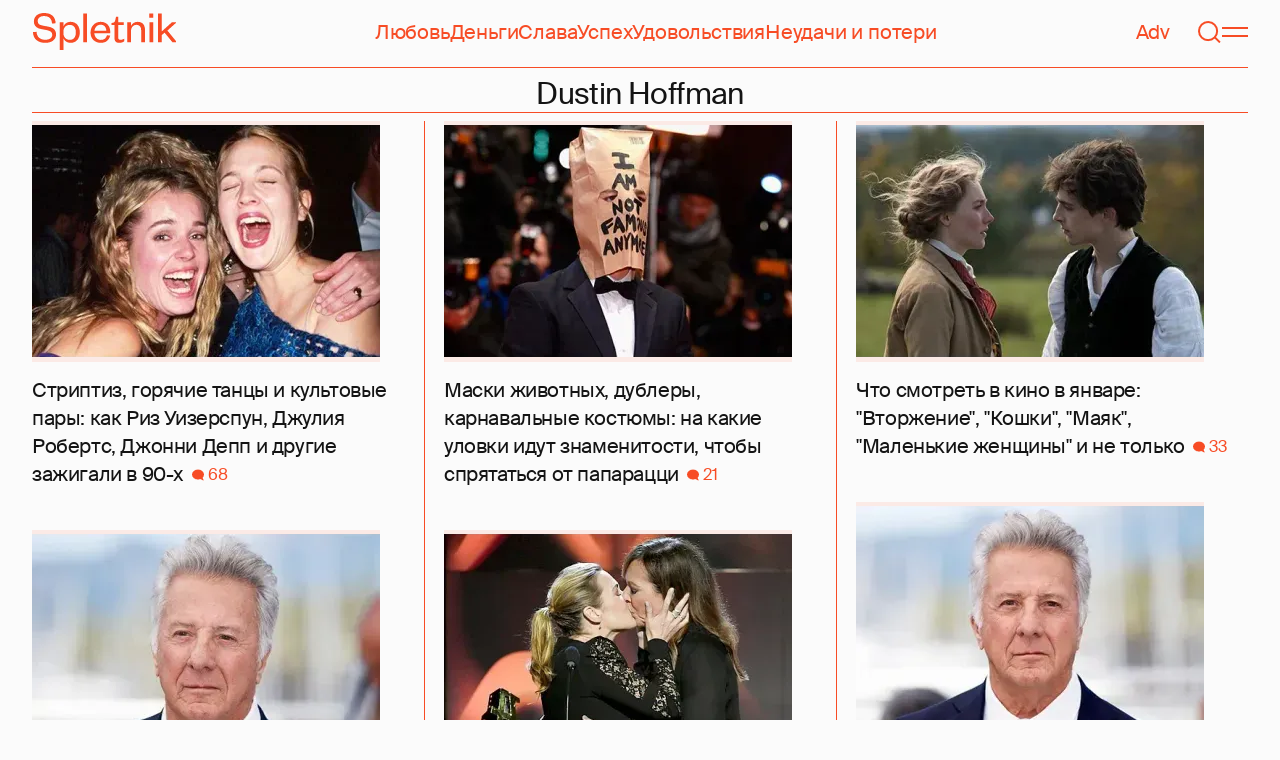

--- FILE ---
content_type: text/html; charset=utf-8
request_url: https://spletnik.ru/tag/dustin-hoffman
body_size: 54887
content:
<!DOCTYPE html><!-- App build time: 2025-11-27T09:02:24.864Z --><html lang="ru" data-pathname="/tag/dustin-hoffman" style="--page-background-color:rgb(var(--color-cream));--page-minimal-width:375px;--page-overflow-y:scroll;--main-max-width:100rem;--header-height:4.25rem" class=""><head><title data-rh="true">Dustin Hoffman</title><meta data-rh="true" charSet="utf-8"/><meta data-rh="true" name="referrer" content="strict-origin-when-cross-origin"/><meta data-rh="true" name="msapplication-TileColor" content="#f74c25"/><meta data-rh="true" name="description" content="Let&#x27;s talk about it!"/><meta data-rh="true" name="viewport" content="width=375, initial-scale=1"/><meta data-rh="true" name="twitter:card" content="summary"/><meta data-rh="true" property="og:title" content="Dustin Hoffman"/><meta data-rh="true" property="og:type" content="website"/><meta data-rh="true" property="og:image" content="https://spletnik.ru/favicon.ico"/><meta data-rh="true" property="og:url" content="https://spletnik.ru/tag/dustin-hoffman"/><meta data-rh="true" property="og:description" content="Let&#x27;s talk about it!"/><meta data-rh="true" property="og:locale" content="ru_RU"/><link data-chunk="main" rel="preload" as="style" href="/static/styles/e3ccf4ee08d4230dd767.css"/><link data-chunk="main" rel="preload" as="script" href="/static/scripts/fe93316eaa94e203543d.js"/><link data-chunk="main" rel="preload" as="script" href="/static/scripts/6a946478daf2ca81ce6f.js"/><link data-chunk="main" rel="preload" as="script" href="/static/scripts/48f209a4b5c4258d4573.js"/><link data-chunk="main" rel="preload" as="script" href="/static/scripts/13d47b57166d24805624.js"/><link data-chunk="TagPage" rel="preload" as="script" href="/static/scripts/299ef7661f8a52a1fd75.js"/><link data-chunk="TagPage" rel="preload" as="script" href="/static/scripts/c0fac2844d766f6b2a09.js"/><link data-chunk="TagPage" rel="preload" as="script" href="/static/scripts/b377000ec59684a7bf87.js"/><link data-chunk="TagPage" rel="preload" as="script" href="/static/scripts/f0caf0aeec9b0c0f9683.js"/><link data-rh="true" rel="apple-touch-icon" sizes="180x180" href="/apple-touch-icon.png"/><link data-rh="true" rel="icon" type="image/png" sizes="32x32" href="/favicon-32x32.png"/><link data-rh="true" rel="icon" type="image/png" sizes="16x16" href="/favicon-16x16.png"/><link data-rh="true" rel="manifest" href="/site.webmanifest"/><link data-rh="true" rel="mask-icon" href="/safari-pinned-tab.svg" color="#f74c25"/><link data-rh="true" rel="canonical" href="https://spletnik.ru/tag/dustin-hoffman"/><link data-chunk="main" rel="stylesheet" href="/static/styles/e3ccf4ee08d4230dd767.css"/><script>!(function(w,p,f,c){if(!window.crossOriginIsolated && !navigator.serviceWorker) return;c=w[p]=Object.assign(w[p]||{},{"debug":false});c[f]=(c[f]||[]).concat(["dataLayer.push"])})(window,'partytown','forward');/* Partytown 0.11.0 - MIT QwikDev */
const t={preserveBehavior:!1},e=e=>{if("string"==typeof e)return[e,t];const[n,r=t]=e;return[n,{...t,...r}]},n=Object.freeze((t=>{const e=new Set;let n=[];do{Object.getOwnPropertyNames(n).forEach((t=>{"function"==typeof n[t]&&e.add(t)}))}while((n=Object.getPrototypeOf(n))!==Object.prototype);return Array.from(e)})());!function(t,r,o,i,a,s,c,l,d,p,u=t,f){function h(){f||(f=1,"/"==(c=(s.lib||"/~partytown/")+(s.debug?"debug/":""))[0]&&(d=r.querySelectorAll('script[type="text/partytown"]'),i!=t?i.dispatchEvent(new CustomEvent("pt1",{detail:t})):(l=setTimeout(v,(null==s?void 0:s.fallbackTimeout)||1e4),r.addEventListener("pt0",w),a?y(1):o.serviceWorker?o.serviceWorker.register(c+(s.swPath||"partytown-sw.js"),{scope:c}).then((function(t){t.active?y():t.installing&&t.installing.addEventListener("statechange",(function(t){"activated"==t.target.state&&y()}))}),console.error):v())))}function y(e){p=r.createElement(e?"script":"iframe"),t._pttab=Date.now(),e||(p.style.display="block",p.style.width="0",p.style.height="0",p.style.border="0",p.style.visibility="hidden",p.setAttribute("aria-hidden",!0)),p.src=c+"partytown-"+(e?"atomics.js?v=0.11.0":"sandbox-sw.html?"+t._pttab),r.querySelector(s.sandboxParent||"body").appendChild(p)}function v(n,o){for(w(),i==t&&(s.forward||[]).map((function(n){const[r]=e(n);delete t[r.split(".")[0]]})),n=0;n<d.length;n++)(o=r.createElement("script")).innerHTML=d[n].innerHTML,o.nonce=s.nonce,r.head.appendChild(o);p&&p.parentNode.removeChild(p)}function w(){clearTimeout(l)}s=t.partytown||{},i==t&&(s.forward||[]).map((function(r){const[o,{preserveBehavior:i}]=e(r);u=t,o.split(".").map((function(e,r,o){var a;u=u[o[r]]=r+1<o.length?u[o[r]]||(a=o[r+1],n.includes(a)?[]:{}):(()=>{let e=null;if(i){const{methodOrProperty:n,thisObject:r}=((t,e)=>{let n=t;for(let t=0;t<e.length-1;t+=1)n=n[e[t]];return{thisObject:n,methodOrProperty:e.length>0?n[e[e.length-1]]:void 0}})(t,o);"function"==typeof n&&(e=(...t)=>n.apply(r,...t))}return function(){let n;return e&&(n=e(arguments)),(t._ptf=t._ptf||[]).push(o,arguments),n}})()}))})),"complete"==r.readyState?h():(t.addEventListener("DOMContentLoaded",h),t.addEventListener("load",h))}(window,document,navigator,top,window.crossOriginIsolated);document.currentScript.dataset.partytown="";</script><script type="text/partytown">(function(w,d,s,l,i){w[l]=w[l]||[];w[l].push({'gtm.start':
              new Date().getTime(),event:'gtm.js'});var f=d.getElementsByTagName(s)[0],
              j=d.createElement(s),dl=l!='dataLayer'?'&l='+l:'';j.async=true;j.src=
              'https://www.googletagmanager.com/gtm.js?id='+i+dl;f.parentNode.insertBefore(j,f);
            })(window,document,'script','dataLayer','GTM-5VXL9DG7');</script><script>(function(m,e,t,r,i,k,a){m[i]=m[i]||function(){(m[i].a=m[i].a||[]).push(arguments)};
                  m[i].l=1*new Date();
                  for (var j = 0; j < document.scripts.length; j++) {if (document.scripts[j].src === r) { return; }}
                  k=e.createElement(t),a=e.getElementsByTagName(t)[0],k.async=1,k.src=r,a.parentNode.insertBefore(k,a)})
                  (window, document, "script", "https://mc.yandex.ru/metrika/tag.js", "ym");

                  ym(20819530, "init", {
                  defer:true,
                  clickmap:true,
                  trackLinks:true,
                  accurateTrackBounce:true,
                  webvisor:true
              });</script><noscript><div><img src="https://mc.yandex.ru/watch/20819530" style="position:absolute;left:-9999px" alt=""/></div></noscript><script data-rh="true" type="text/javascript">document.documentElement.setAttribute('data-prefers-color-scheme', localStorage.getItem('prefers-color-scheme') || 'light');
if (document.documentElement.dataset.prefersColorScheme === 'auto') {
  document.documentElement.setAttribute('data-prefers-color-scheme', matchMedia('(prefers-color-scheme: dark)').matches ? 'dark' : 'light');
}
if (!document.documentElement.dataset.prefersColorSchemeVariant) {
  document.documentElement.setAttribute('data-prefers-color-scheme-variant', localStorage.getItem('prefers-color-scheme-variant') || 'secondary');
} else {
  localStorage.setItem('prefers-color-scheme-variant', document.documentElement.dataset.prefersColorSchemeVariant)
}
document.head.insertAdjacentHTML('beforeend', `<meta name="twitter:widgets:theme" content="${document.documentElement.dataset.prefersColorScheme}" />`);
document.head.insertAdjacentHTML('beforeend', `<meta name="theme-color" content="${document.documentElement.dataset.prefersColorScheme === 'dark' ? '#111111' : '#F7F6F2' }" />`);</script><script data-rh="true" type="text/javascript">document.querySelector('meta[name="viewport"]').setAttribute('content', `width=375, initial-scale=${Math.min(screen.width / 375, 1)}`);</script><!--HEADER BIDDING-->
<link rel="preconnect" href="https://yastatic.net" crossorigin>
<link rel="sitemap" type="application/xml" title="Google News Sitemap" href="https://spletnik.ru/sitemap-news.xml"/>
<link rel="preconnect" href="https://storage.mds.yandex.net" crossorigin>
<script src="https://yandex.ru/ads/system/header-bidding.js" async></script>
<script>
	window.SPL_BP = window.SPL_BP || (matchMedia('(max-width:700px)').matches ? 'phone' : 'desktop');
console.log(1)
    var adfoxBiddersMap = {
        "myTarget": "808046",
        "betweenDigital": "890130",
        "buzzoola": "1315118",
        "adfox_adsmart": "1920941",
        "videonow": "1591235",
        "adfox_mttech": "2592358",
        "mediasniper": "2181294",
        "getintent": "3184766",
        "gnezdo": "3185157",
        "adfox_yandex_LayerCV": "3199997",
        "adfox_yandex_adfox@monetize-me.ru": "2427108",
        "viqeo": "3382182",
    };
    var desktopUnits = [
      {
        code: "desktop_top_billboard",
        codeType: "combo",
        bids: [
          { bidder: "buzzoola", params: { placementId: "1240654" } },
          { bidder: "gnezdo",   params: { placementId: "358381" } },
          { bidder: "adwile",   params: { placementId: "32005" } },
          { bidder: "adfox_adsmart", params: { p1: "cuhby", p2: "ul" } }
        ],
        sizes: [[1000,180],[990,90],[990,250],[728,90]]
      },
      {
        code: "desktop_comments_side_banner",
        codeType: "combo",
        bids: [
          { bidder: "betweenDigital", params: { placementId: "2815811" } },
          { bidder: "buzzoola",       params: { placementId: "1240660" } },
          { bidder: "gnezdo",         params: { placementId: "358384" } },
          { bidder: "adfox_adsmart",  params: { p1: "cuhcc", p2: "hhro" } },
          { bidder: "myTarget",       params: { placementId: "234259" } }
        ],
        sizes: [[300,500],[240,400],[300,600]]
      }
    ];

    var mobileUnits = [
      {
        code: "adfox_168069462983338110", // fullscreen
        codeType: "combo",
        bids: [
          { bidder: "adfox_yandex_adfox@monetize-me.ru", params: { p1:"dcgqj", p2:"ihud" } },
          { bidder: "getintent", params: { placementId: "215_V_spletnik.ru_M_FS_300x600" } },
          { bidder: "gnezdo",    params: { placementId: "357241" } },
          { bidder: "adfox_mttech", params: { p1:"dghff", p2:"gdxc" } }
        ],
        sizes: [[300,600],[300,300],[320,250],[320,480]]
      },
      {
        code: "mobile_top_billboard",
        bids: [
          { bidder: "myTarget",   params: { placementId: "902582" } },
          { bidder: "buzzoola",   params: { placementId: "1240648" } },
          { bidder: "betweenDigital", params: { placementId: "4531603" } }
        ],
        sizes: [[320,50],[320,100]]
      }
    ];

    var userTimeout = 400;
    window.YaHeaderBiddingSettings = {
        biddersMap: adfoxBiddersMap,
        adUnits: (window.SPL_BP === 'desktop' ? desktopUnits : mobileUnits),
        timeout: userTimeout,
    };

</script>
<script>
    window.Ya || (window.Ya = {});
    window.yaContextCb = window.yaContextCb || [];
    window.Ya.adfoxCode || (window.Ya.adfoxCode = {});
    window.Ya.adfoxCode.hbCallbacks || (window.Ya.adfoxCode.hbCallbacks = []);
</script>
<script src="https://yandex.ru/ads/system/context.js" async></script>
<style type="text/css">
    .marker_desktop {
        display: none;
        color: #f74c25;
        position: absolute;
        left: 50%;
        top: 0.3rem;
        transform: translate(-50%, 0%);
        font-size: 0.8rem;
    }

    .placeholder {
        background: #fceae6;
        width: calc(100% - 2px);
        overflow: hidden;
    }
    .placeholder_mobile{
        background: #fceae6;
        border-radius: 0.5rem;
        overflow: hidden;
    }

    .placeholder_billboard {
        background: #fceae6;
        width: calc(100% - 2px);
        overflow: hidden;
        max-width: 1536px;
    }

    #root {
        width: 100%;
    }

    .branding {
        width: 1200px !important;
        top:245px;
        position: relative;
        margin: auto;
        background: var(--page-background-color);
    }

    #root.branding {
        -webkit-transition: width 2s ease-in-out;
        -moz-transition: width 2s ease-in-out;
        -o-transition: width 2s ease-in-out;
        transition: width 2s ease-in-out;
    }

    #mobile_top_billboard {
        max-height: 150px;
        margin:auto;
        overflow: hidden;
    }

    .mobile_inread_container {
        text-align: center;
        width: calc(100vw - 2.5rem);
        display: flex;
        align-items: center;
        justify-content: center;
        margin: auto;
    }

    .m_inread_adfox_container {
        text-align: center;
        max-height: 300px;
        margin: auto;
    }
    .m_inread_adfox_container  img{
        margin: auto;
    }
    .m_inread_adfox_container_content  {
        text-align: center;
        margin: auto;
        width: 100%;
    }
    .m_inread_adfox_container_content  img{
        margin: auto;
        
    }
    .m_inread_adfox_container_content > div{
        margin: auto;
        
    }
    #billboard_ads {
        max-width: 1370px;
        overflow: hidden;
        width: 100%;
    }
    .desktop_inread_container {
        background: #fceae6;
        text-align: center;
        align-items: center;
        justify-content: center;
        margin: auto;
        padding: 20px;
        width: 100%;
    }
    .d_inread_adfox_container_content  {
        text-align: center;
        margin: auto;
        width: 100%;
    }
    .d_inread_adfox_container_content img{
        margin: auto;
    }
    .d_inread_adfox_container_content > div{
        margin: auto;
    }
    .ad--collapsing { overflow: hidden; transition: height .3s ease; }

</style></head><body><noscript><iframe src="https://www.googletagmanager.com/ns.html?id=GTM-5VXL9DG7" height="0" width="0" style="display:none;visibility:hidden"></iframe></noscript><div id="root"><div class="Toastify"></div><header style="--header-height:4.25rem;--main-max-width:100rem" class="m-auto w-full px-5 md:px-8 sticky inset-x-0 top-0 z-header mt-0 flex h-[var(--header-height)] max-w-[var(--main-max-width)] items-stretch justify-center bg-cream"><nav class="relative flex w-full items-center justify-between border-b border-blood pb-6 pt-5"><a style="--base-color:rgb(var(--color-cream));--accent-color:rgb(var(--color-blood));--muted-color:rgb(var(--color-half-blood))" class="cursor-pointer items-center justify-center border-0 bg-transparent no-underline antialiased [text-rendering:geometricPrecision] disabled:cursor-auto flex p-0 text-[var(--accent-color)] decoration-1 underline-offset-4 hover:underline active:underline [@media(hover:hover){&amp;:hover_svg}]:text-[var(--muted-color)] transition-colors duration-300 ease-in-out active:transition-none disabled:pointer-events-none" aria-label="Spletnik" href="/" data-discover="true"><div class="h-[30px] w-[114px] md:h-[37px] md:w-[144px]"><svg xmlns="http://www.w3.org/2000/svg" width="144" height="37" fill="none" viewBox="14 0 114 37" class="size-full"><path d="m0 19.048 3.566-.228c.229 5.253 3.84 7.948 8.687 7.948 4.298 0 6.995-1.827 6.995-4.98 0-2.648-1.737-3.928-5.486-4.658l-5.715-1.097C3.795 15.211.869 12.927.869 8.451.869 3.426 4.846 0 11.156 0c7.224 0 11.384 3.837 11.43 10.323l-3.612.183c-.137-4.75-3.018-7.446-7.772-7.446-4.161 0-6.493 1.965-6.493 5.162 0 2.832 1.875 3.746 5.212 4.385l5.213 1.005c5.258 1.005 7.91 3.29 7.91 7.903 0 5.299-4.573 8.36-10.79 8.36C5.165 29.874 0 25.99 0 19.047Zm30.386-.274v1.142c0 4.385 2.789 6.943 6.4 6.943 3.933 0 6.081-2.923 6.081-7.491s-2.148-7.491-6.08-7.491c-3.612 0-6.401 2.558-6.401 6.897Zm.091 6.395V37h-3.795V9.364h3.795v4.203c.869-2.467 3.43-4.75 7.178-4.75 5.898 0 9.145 4.658 9.145 10.55 0 5.893-3.247 10.507-9.145 10.507-3.749 0-6.31-2.238-7.178-4.705ZM50.291.548h3.795v28.778H50.29V.548Zm23.697 21.698 3.154.365c-1.005 4.522-4.343 7.263-9.327 7.263-5.943 0-10.287-4.02-10.287-10.232 0-6.304 4.344-10.826 10.104-10.826 6.356 0 9.602 4.522 9.602 9.958v1.508H61.323c.183 3.882 2.972 6.623 6.538 6.623 3.338 0 5.304-1.599 6.127-4.66Zm-12.574-4.431h11.933c-.137-3.198-1.92-6.121-5.715-6.121-3.612 0-5.76 2.832-6.218 6.12Zm19.992 6.852V12.105H78.39v-2.056l1.28-.228c1.874-.365 2.286-1.279 2.743-3.198l.594-2.786h2.15v5.527h5.623v2.74h-5.624V24.21c0 1.781.732 2.604 2.47 2.604 1.28 0 2.605-.549 3.748-1.188v2.558c-1.463 1.096-2.926 1.69-5.12 1.69-2.835 0-4.847-1.325-4.847-5.207Zm16.627-6.807v11.466h-3.795V9.364h3.795v3.563c.96-2.42 3.658-4.11 6.63-4.11 5.212 0 7.315 3.47 7.315 8.13v12.379h-3.795v-12.06c0-3.334-1.6-5.435-4.755-5.435-3.017 0-5.395 2.375-5.395 6.03Zm18.43-8.496h3.795v19.962h-3.795V9.364Zm-.092-4.522V.548h3.932v4.294h-3.932Zm12.404 17.267v7.217h-3.795V.548h3.795v17.86l10.059-9.044h4.755l-9.19 8.177L144 29.326h-4.481l-7.955-9.684-2.789 2.467Z" fill="currentColor"></path></svg></div></a><div class="mx-4 hidden items-center gap-4.5 lg:flex"><a style="--base-color:rgb(var(--color-cream));--accent-color:rgb(var(--color-blood));--muted-color:rgb(var(--color-half-blood))" class="cursor-pointer items-center justify-center border-0 bg-transparent no-underline antialiased [text-rendering:geometricPrecision] disabled:cursor-auto p-0 text-[var(--accent-color)] decoration-1 underline-offset-4 hover:underline active:underline [@media(hover:hover){&amp;:hover_svg}]:text-[var(--muted-color)] transition-colors duration-300 ease-in-out active:transition-none disabled:pointer-events-none inline" href="/tag/lyubov" data-discover="true">Любовь</a><a style="--base-color:rgb(var(--color-cream));--accent-color:rgb(var(--color-blood));--muted-color:rgb(var(--color-half-blood))" class="cursor-pointer items-center justify-center border-0 bg-transparent no-underline antialiased [text-rendering:geometricPrecision] disabled:cursor-auto p-0 text-[var(--accent-color)] decoration-1 underline-offset-4 hover:underline active:underline [@media(hover:hover){&amp;:hover_svg}]:text-[var(--muted-color)] transition-colors duration-300 ease-in-out active:transition-none disabled:pointer-events-none inline" href="/tag/dengi" data-discover="true">Деньги</a><a style="--base-color:rgb(var(--color-cream));--accent-color:rgb(var(--color-blood));--muted-color:rgb(var(--color-half-blood))" class="cursor-pointer items-center justify-center border-0 bg-transparent no-underline antialiased [text-rendering:geometricPrecision] disabled:cursor-auto p-0 text-[var(--accent-color)] decoration-1 underline-offset-4 hover:underline active:underline [@media(hover:hover){&amp;:hover_svg}]:text-[var(--muted-color)] transition-colors duration-300 ease-in-out active:transition-none disabled:pointer-events-none inline" href="/tag/slava-1" data-discover="true">Слава</a><a style="--base-color:rgb(var(--color-cream));--accent-color:rgb(var(--color-blood));--muted-color:rgb(var(--color-half-blood))" class="cursor-pointer items-center justify-center border-0 bg-transparent no-underline antialiased [text-rendering:geometricPrecision] disabled:cursor-auto p-0 text-[var(--accent-color)] decoration-1 underline-offset-4 hover:underline active:underline [@media(hover:hover){&amp;:hover_svg}]:text-[var(--muted-color)] transition-colors duration-300 ease-in-out active:transition-none disabled:pointer-events-none inline" href="/tag/uspekh" data-discover="true">Успех</a><a style="--base-color:rgb(var(--color-cream));--accent-color:rgb(var(--color-blood));--muted-color:rgb(var(--color-half-blood))" class="cursor-pointer items-center justify-center border-0 bg-transparent no-underline antialiased [text-rendering:geometricPrecision] disabled:cursor-auto p-0 text-[var(--accent-color)] decoration-1 underline-offset-4 hover:underline active:underline [@media(hover:hover){&amp;:hover_svg}]:text-[var(--muted-color)] transition-colors duration-300 ease-in-out active:transition-none disabled:pointer-events-none inline" href="/tag/udovolstviya" data-discover="true">Удовольствия</a><a style="--base-color:rgb(var(--color-cream));--accent-color:rgb(var(--color-blood));--muted-color:rgb(var(--color-half-blood))" class="cursor-pointer items-center justify-center border-0 bg-transparent no-underline antialiased [text-rendering:geometricPrecision] disabled:cursor-auto p-0 text-[var(--accent-color)] decoration-1 underline-offset-4 hover:underline active:underline [@media(hover:hover){&amp;:hover_svg}]:text-[var(--muted-color)] transition-colors duration-300 ease-in-out active:transition-none disabled:pointer-events-none inline" href="/tag/neudachi-i-poteri" data-discover="true">Неудачи и потери</a></div><div class="flex items-center gap-4.5"><a style="--base-color:rgb(var(--color-cream));--accent-color:rgb(var(--color-blood));--muted-color:rgb(var(--color-half-blood))" class="cursor-pointer items-center justify-center border-0 bg-transparent no-underline antialiased [text-rendering:geometricPrecision] disabled:cursor-auto flex p-0 text-[var(--accent-color)] decoration-1 underline-offset-4 hover:underline active:underline [@media(hover:hover){&amp;:hover_svg}]:text-[var(--muted-color)] transition-colors duration-300 ease-in-out active:transition-none disabled:pointer-events-none" href="/tag/advertorial" data-discover="true">Adv</a><svg fill="none" xmlns="http://www.w3.org/2000/svg" width="26" height="26" viewBox="0 0 26 26" color="transparent"><path fill="currentColor" d="M2 19h22v2H2z"></path><path d="M19 9A6 6 0 0 0 7 9m8 12a2 2 0 1 1-4 0M7 9v8c0 2-1 2.5-2 3M19 9v8c0 2 1 2.5 2 3" stroke="currentColor" stroke-width="2"></path></svg><a style="--base-color:rgb(var(--color-cream));--accent-color:rgb(var(--color-blood));--muted-color:rgb(var(--color-half-blood))" class="cursor-pointer items-center justify-center border-0 bg-transparent no-underline antialiased [text-rendering:geometricPrecision] disabled:cursor-auto flex p-0 text-[var(--accent-color)] decoration-1 underline-offset-4 hover:underline active:underline [@media(hover:hover){&amp;:hover_svg}]:text-[var(--muted-color)] transition-colors duration-300 ease-in-out active:transition-none disabled:pointer-events-none" aria-label="Поиск" href="/search" data-discover="true"><svg width="26" height="26" fill="none" xmlns="http://www.w3.org/2000/svg"><path fill="currentColor" d="m19.62 17.72 5.08 5.08-1.42 1.41-5.07-5.08z"></path><circle cx="12.08" cy="12.08" r="9.08" stroke="currentColor" stroke-width="2"></circle></svg></a><button type="button" style="--base-color:rgb(var(--color-cream));--accent-color:rgb(var(--color-blood));--muted-color:rgb(var(--color-half-blood))" aria-label="Меню" class="cursor-pointer items-center justify-center border-0 bg-transparent no-underline antialiased [text-rendering:geometricPrecision] disabled:cursor-auto flex p-0 text-[var(--accent-color)] decoration-1 underline-offset-4 hover:underline active:underline [@media(hover:hover){&amp;:hover_svg}]:text-[var(--muted-color)] transition-colors duration-300 ease-in-out active:transition-none disabled:pointer-events-none"><svg width="26" height="26" fill="none" xmlns="http://www.w3.org/2000/svg"><path fill="currentColor" d="M0 8h26v2H0zm0 8h26v2H0z"></path></svg></button></div></nav></header><main class="flex grow flex-col items-stretch m-auto w-full max-w-[var(--main-max-width)] px-5 md:px-8 mx-auto my-0 justify-start"><div class="justify-center py-2"><h1 class="m-0 border-b border-blood text-center text-xl">Dustin Hoffman</h1></div><div class="h-full border-blood"><div style="--card-padding-right:1.5rem;--height:1018.75rem" class="w-full md:flex md:h-[var(--height)] md:flex-col md:flex-wrap md:gap-x-[var(--card-padding-right)] -mt-6 masonry-container"><div style="--order:2;--card-padding-top-desktop:1.5rem" class="order-[var(--order)] mt-[var(--card-padding-top-desktop)] hidden w-px basis-full bg-blood 2xl:block xl:block md:block masonry-spacer"></div><div style="--order:3;--card-padding-top-desktop:1.5rem" class="order-[var(--order)] mt-[var(--card-padding-top-desktop)] hidden w-px basis-full bg-blood 2xl:block xl:block masonry-spacer"></div><div style="--order:4;--card-padding-top-desktop:1.5rem" class="order-[var(--order)] mt-[var(--card-padding-top-desktop)] hidden w-px basis-full bg-blood 2xl:block masonry-spacer"></div><div class="flex w-full flex-col md:w-[calc((100%_-_2*var(--card-padding-right)_-_1px)/2)] xl:w-[calc((100%_-_4*var(--card-padding-right)_-_2px)/3)] 2xl:w-[calc((100%_-_6*var(--card-padding-right)_-_3px)/4)] md:[&amp;:nth-child(2n+4)]:order-1 md:[&amp;:nth-child(2n+5)]:order-2 xl:[&amp;:nth-child(3n+4)]:order-1 xl:[&amp;:nth-child(3n+5)]:order-2 xl:[&amp;:nth-child(3n+6)]:order-3 2xl:[&amp;:nth-child(4n+4)]:order-1 2xl:[&amp;:nth-child(4n+5)]:order-2 2xl:[&amp;:nth-child(4n+6)]:order-3 2xl:[&amp;:nth-child(4n+7)]:order-4"><a class="inline-flex cursor-pointer items-center justify-center border-0 bg-transparent p-0 text-inherit no-underline antialiased [text-rendering:geometricPrecision] disabled:cursor-auto [align-items:normal] [justify-content:normal] [&amp;&gt;section]:w-full [&amp;_*]:transition-colors [&amp;_*]:duration-75 [&amp;_*]:ease-in-out [@media(hover:hover){&amp;:hover_h2}]:text-text-secondary" href="/97571-kak-uizerspun-roberts-depp-i-drugie-khodili-na-vecherinki-v-90-kh-94691" data-discover="true"><section style="--card-padding-bottom:0.5rem;--card-padding-bottom-desktop:1.125rem;--card-padding-top-desktop:1.5rem" class="flex flex-col justify-between px-0 pb-[var(--card-padding-bottom)] pt-3 md:pb-[var(--card-padding-bottom-desktop)] md:pt-[var(--card-padding-top-desktop)]"><div class="flex flex-col"><div class="mb-2 block w-full md:mb-3.5 max-w-[42.1875rem] md:max-w-[30.125rem] lg:max-w-[27.125rem] xl:max-w-[21.75rem]"><div style="--padding-percentage:69.23837784371909%" class="relative h-0 overflow-hidden pb-[var(--padding-percentage)]"><picture class="absolute left-0 top-0 size-full"><source width="348" height="240.94955489614244" media="(min-width: 1200px)" srcSet="https://image.spletnik.ru/resize/fit=contain,gravity=0.5x0.5,format=auto,width=348,height=240/https://images.spletnik.ru/i/x/xVHY3zpplv/original.jpg, https://image.spletnik.ru/resize/fit=contain,gravity=0.5x0.5,format=auto,width=348,height=240,dpr=2/https://images.spletnik.ru/i/x/xVHY3zpplv/original.jpg 2x"/><source width="434" height="300.49455984174085" media="(min-width: 1076px)" srcSet="https://image.spletnik.ru/resize/fit=contain,gravity=0.5x0.5,format=auto,width=434,height=300/https://images.spletnik.ru/i/x/xVHY3zpplv/original.jpg, https://image.spletnik.ru/resize/fit=contain,gravity=0.5x0.5,format=auto,width=434,height=300,dpr=2/https://images.spletnik.ru/i/x/xVHY3zpplv/original.jpg 2x"/><source width="482" height="333.728981206726" media="(min-width: 716px)" srcSet="https://image.spletnik.ru/resize/fit=contain,gravity=0.5x0.5,format=auto,width=482,height=333/https://images.spletnik.ru/i/x/xVHY3zpplv/original.jpg, https://image.spletnik.ru/resize/fit=contain,gravity=0.5x0.5,format=auto,width=482,height=333,dpr=2/https://images.spletnik.ru/i/x/xVHY3zpplv/original.jpg 2x"/><source width="675" height="467.35905044510383" media="(min-width: 430px)" srcSet="https://image.spletnik.ru/resize/fit=contain,gravity=0.5x0.5,format=auto,width=675,height=467/https://images.spletnik.ru/i/x/xVHY3zpplv/original.jpg, https://image.spletnik.ru/resize/fit=contain,gravity=0.5x0.5,format=auto,width=675,height=467,dpr=2/https://images.spletnik.ru/i/x/xVHY3zpplv/original.jpg 2x"/><source width="390" height="270.02967359050444" media="(min-width: 0px)" srcSet="https://image.spletnik.ru/resize/fit=contain,gravity=0.5x0.5,format=auto,width=390,height=270/https://images.spletnik.ru/i/x/xVHY3zpplv/original.jpg, https://image.spletnik.ru/resize/fit=contain,gravity=0.5x0.5,format=auto,width=390,height=270,dpr=2/https://images.spletnik.ru/i/x/xVHY3zpplv/original.jpg 2x"/><img loading="lazy" fetchPriority="auto" class="size-full bg-loader/15 object-contain" alt="Иллюстрация к статье" width="675" height="467.35905044510383" src="https://image.spletnik.ru/resize/fit=contain,gravity=0.5x0.5,format=auto,width=675,height=467/https://images.spletnik.ru/i/x/xVHY3zpplv/original.jpg" srcSet="https://image.spletnik.ru/resize/fit=contain,gravity=0.5x0.5,format=auto,width=675,height=467/https://images.spletnik.ru/i/x/xVHY3zpplv/original.jpg, https://image.spletnik.ru/resize/fit=contain,gravity=0.5x0.5,format=auto,width=675,height=467,dpr=2/https://images.spletnik.ru/i/x/xVHY3zpplv/original.jpg 2x"/></picture></div></div><h2 class="text-lg leading-6 md:leading-6.5">Стриптиз, горячие танцы и культовые пары: как Риз Уизерспун, Джулия Робертс, Джонни Депп и другие зажигали в 90-х<!-- --> <div class="ml-1 inline-flex items-center justify-between gap-2 text-sm"><div class="flex gap-2 text-blood md:gap-2.5" variant="UNDERLINED"><div class="flex items-center"><svg fill="none" xmlns="http://www.w3.org/2000/svg" viewBox="0 0 13 13" width="12" height="12"><ellipse cx="6.5" cy="6" rx="6.5" ry="5.42" fill="currentColor"></ellipse><path d="M12.88 12.42c-1.74 0-3.98-1.8-4.88-2.71l2.7-2.17c.37 1.08 1.3 3.58 2.18 4.88Z" fill="currentColor"></path></svg><div class="ml-1">68</div></div></div></div></h2></div></section></a></div><div class="flex w-full flex-col md:w-[calc((100%_-_2*var(--card-padding-right)_-_1px)/2)] xl:w-[calc((100%_-_4*var(--card-padding-right)_-_2px)/3)] 2xl:w-[calc((100%_-_6*var(--card-padding-right)_-_3px)/4)] md:[&amp;:nth-child(2n+4)]:order-1 md:[&amp;:nth-child(2n+5)]:order-2 xl:[&amp;:nth-child(3n+4)]:order-1 xl:[&amp;:nth-child(3n+5)]:order-2 xl:[&amp;:nth-child(3n+6)]:order-3 2xl:[&amp;:nth-child(4n+4)]:order-1 2xl:[&amp;:nth-child(4n+5)]:order-2 2xl:[&amp;:nth-child(4n+6)]:order-3 2xl:[&amp;:nth-child(4n+7)]:order-4"><a class="inline-flex cursor-pointer items-center justify-center border-0 bg-transparent p-0 text-inherit no-underline antialiased [text-rendering:geometricPrecision] disabled:cursor-auto [align-items:normal] [justify-content:normal] [&amp;&gt;section]:w-full [&amp;_*]:transition-colors [&amp;_*]:duration-75 [&amp;_*]:ease-in-out [@media(hover:hover){&amp;:hover_h2}]:text-text-secondary" href="/94481-na-kakie-ulovki-idut-znamenitosti-chtoby-spryatatsya-ot-paparatctci-91644" data-discover="true"><section style="--card-padding-bottom:0.5rem;--card-padding-bottom-desktop:1.125rem;--card-padding-top-desktop:1.5rem" class="flex flex-col justify-between px-0 pb-[var(--card-padding-bottom)] pt-3 md:pb-[var(--card-padding-bottom-desktop)] md:pt-[var(--card-padding-top-desktop)]"><div class="flex flex-col"><div class="mb-2 block w-full md:mb-3.5 max-w-[42.1875rem] md:max-w-[30.125rem] lg:max-w-[27.125rem] xl:max-w-[21.75rem]"><div style="--padding-percentage:69.23837784371909%" class="relative h-0 overflow-hidden pb-[var(--padding-percentage)]"><picture class="absolute left-0 top-0 size-full"><source width="348" height="240.94955489614244" media="(min-width: 1200px)" srcSet="https://image.spletnik.ru/resize/fit=contain,gravity=0.5x0.5,format=auto,width=348,height=240/https://images.spletnik.ru/i/v/vtAvaf7TCr/original.jpg, https://image.spletnik.ru/resize/fit=contain,gravity=0.5x0.5,format=auto,width=348,height=240,dpr=2/https://images.spletnik.ru/i/v/vtAvaf7TCr/original.jpg 2x"/><source width="434" height="300.49455984174085" media="(min-width: 1076px)" srcSet="https://image.spletnik.ru/resize/fit=contain,gravity=0.5x0.5,format=auto,width=434,height=300/https://images.spletnik.ru/i/v/vtAvaf7TCr/original.jpg, https://image.spletnik.ru/resize/fit=contain,gravity=0.5x0.5,format=auto,width=434,height=300,dpr=2/https://images.spletnik.ru/i/v/vtAvaf7TCr/original.jpg 2x"/><source width="482" height="333.728981206726" media="(min-width: 716px)" srcSet="https://image.spletnik.ru/resize/fit=contain,gravity=0.5x0.5,format=auto,width=482,height=333/https://images.spletnik.ru/i/v/vtAvaf7TCr/original.jpg, https://image.spletnik.ru/resize/fit=contain,gravity=0.5x0.5,format=auto,width=482,height=333,dpr=2/https://images.spletnik.ru/i/v/vtAvaf7TCr/original.jpg 2x"/><source width="675" height="467.35905044510383" media="(min-width: 430px)" srcSet="https://image.spletnik.ru/resize/fit=contain,gravity=0.5x0.5,format=auto,width=675,height=467/https://images.spletnik.ru/i/v/vtAvaf7TCr/original.jpg, https://image.spletnik.ru/resize/fit=contain,gravity=0.5x0.5,format=auto,width=675,height=467,dpr=2/https://images.spletnik.ru/i/v/vtAvaf7TCr/original.jpg 2x"/><source width="390" height="270.02967359050444" media="(min-width: 0px)" srcSet="https://image.spletnik.ru/resize/fit=contain,gravity=0.5x0.5,format=auto,width=390,height=270/https://images.spletnik.ru/i/v/vtAvaf7TCr/original.jpg, https://image.spletnik.ru/resize/fit=contain,gravity=0.5x0.5,format=auto,width=390,height=270,dpr=2/https://images.spletnik.ru/i/v/vtAvaf7TCr/original.jpg 2x"/><img loading="lazy" fetchPriority="auto" class="size-full bg-loader/15 object-contain" alt="Иллюстрация к статье" width="675" height="467.35905044510383" src="https://image.spletnik.ru/resize/fit=contain,gravity=0.5x0.5,format=auto,width=675,height=467/https://images.spletnik.ru/i/v/vtAvaf7TCr/original.jpg" srcSet="https://image.spletnik.ru/resize/fit=contain,gravity=0.5x0.5,format=auto,width=675,height=467/https://images.spletnik.ru/i/v/vtAvaf7TCr/original.jpg, https://image.spletnik.ru/resize/fit=contain,gravity=0.5x0.5,format=auto,width=675,height=467,dpr=2/https://images.spletnik.ru/i/v/vtAvaf7TCr/original.jpg 2x"/></picture></div></div><h2 class="text-lg leading-6 md:leading-6.5">Маски животных, дублеры, карнавальные костюмы: на какие уловки идут знаменитости, чтобы спрятаться от папарацци<!-- --> <div class="ml-1 inline-flex items-center justify-between gap-2 text-sm"><div class="flex gap-2 text-blood md:gap-2.5" variant="UNDERLINED"><div class="flex items-center"><svg fill="none" xmlns="http://www.w3.org/2000/svg" viewBox="0 0 13 13" width="12" height="12"><ellipse cx="6.5" cy="6" rx="6.5" ry="5.42" fill="currentColor"></ellipse><path d="M12.88 12.42c-1.74 0-3.98-1.8-4.88-2.71l2.7-2.17c.37 1.08 1.3 3.58 2.18 4.88Z" fill="currentColor"></path></svg><div class="ml-1">21</div></div></div></div></h2></div></section></a></div><div class="flex w-full flex-col md:w-[calc((100%_-_2*var(--card-padding-right)_-_1px)/2)] xl:w-[calc((100%_-_4*var(--card-padding-right)_-_2px)/3)] 2xl:w-[calc((100%_-_6*var(--card-padding-right)_-_3px)/4)] md:[&amp;:nth-child(2n+4)]:order-1 md:[&amp;:nth-child(2n+5)]:order-2 xl:[&amp;:nth-child(3n+4)]:order-1 xl:[&amp;:nth-child(3n+5)]:order-2 xl:[&amp;:nth-child(3n+6)]:order-3 2xl:[&amp;:nth-child(4n+4)]:order-1 2xl:[&amp;:nth-child(4n+5)]:order-2 2xl:[&amp;:nth-child(4n+6)]:order-3 2xl:[&amp;:nth-child(4n+7)]:order-4"><a class="inline-flex cursor-pointer items-center justify-center border-0 bg-transparent p-0 text-inherit no-underline antialiased [text-rendering:geometricPrecision] disabled:cursor-auto [align-items:normal] [justify-content:normal] [&amp;&gt;section]:w-full [&amp;_*]:transition-colors [&amp;_*]:duration-75 [&amp;_*]:ease-in-out [@media(hover:hover){&amp;:hover_h2}]:text-text-secondary" href="/93951-kinopremery-yanvarya-vtorzhenie-koshki-mayak-malenkie-zhenshciny-91129" data-discover="true"><section style="--card-padding-bottom:0.5rem;--card-padding-bottom-desktop:1.125rem;--card-padding-top-desktop:1.5rem" class="flex flex-col justify-between px-0 pb-[var(--card-padding-bottom)] pt-3 md:pb-[var(--card-padding-bottom-desktop)] md:pt-[var(--card-padding-top-desktop)]"><div class="flex flex-col"><div class="mb-2 block w-full md:mb-3.5 max-w-[42.1875rem] md:max-w-[30.125rem] lg:max-w-[27.125rem] xl:max-w-[21.75rem]"><div style="--padding-percentage:69.23837784371909%" class="relative h-0 overflow-hidden pb-[var(--padding-percentage)]"><picture class="absolute left-0 top-0 size-full"><source width="348" height="240.94955489614244" media="(min-width: 1200px)" srcSet="https://image.spletnik.ru/resize/fit=contain,gravity=0.5x0.5,format=auto,width=348,height=240/https://images.spletnik.ru/i/p/pD2VU1oyz8/original.jpg, https://image.spletnik.ru/resize/fit=contain,gravity=0.5x0.5,format=auto,width=348,height=240,dpr=2/https://images.spletnik.ru/i/p/pD2VU1oyz8/original.jpg 2x"/><source width="434" height="300.49455984174085" media="(min-width: 1076px)" srcSet="https://image.spletnik.ru/resize/fit=contain,gravity=0.5x0.5,format=auto,width=434,height=300/https://images.spletnik.ru/i/p/pD2VU1oyz8/original.jpg, https://image.spletnik.ru/resize/fit=contain,gravity=0.5x0.5,format=auto,width=434,height=300,dpr=2/https://images.spletnik.ru/i/p/pD2VU1oyz8/original.jpg 2x"/><source width="482" height="333.728981206726" media="(min-width: 716px)" srcSet="https://image.spletnik.ru/resize/fit=contain,gravity=0.5x0.5,format=auto,width=482,height=333/https://images.spletnik.ru/i/p/pD2VU1oyz8/original.jpg, https://image.spletnik.ru/resize/fit=contain,gravity=0.5x0.5,format=auto,width=482,height=333,dpr=2/https://images.spletnik.ru/i/p/pD2VU1oyz8/original.jpg 2x"/><source width="675" height="467.35905044510383" media="(min-width: 430px)" srcSet="https://image.spletnik.ru/resize/fit=contain,gravity=0.5x0.5,format=auto,width=675,height=467/https://images.spletnik.ru/i/p/pD2VU1oyz8/original.jpg, https://image.spletnik.ru/resize/fit=contain,gravity=0.5x0.5,format=auto,width=675,height=467,dpr=2/https://images.spletnik.ru/i/p/pD2VU1oyz8/original.jpg 2x"/><source width="390" height="270.02967359050444" media="(min-width: 0px)" srcSet="https://image.spletnik.ru/resize/fit=contain,gravity=0.5x0.5,format=auto,width=390,height=270/https://images.spletnik.ru/i/p/pD2VU1oyz8/original.jpg, https://image.spletnik.ru/resize/fit=contain,gravity=0.5x0.5,format=auto,width=390,height=270,dpr=2/https://images.spletnik.ru/i/p/pD2VU1oyz8/original.jpg 2x"/><img loading="lazy" fetchPriority="auto" class="size-full bg-loader/15 object-contain" alt="Иллюстрация к статье" width="675" height="467.35905044510383" src="https://image.spletnik.ru/resize/fit=contain,gravity=0.5x0.5,format=auto,width=675,height=467/https://images.spletnik.ru/i/p/pD2VU1oyz8/original.jpg" srcSet="https://image.spletnik.ru/resize/fit=contain,gravity=0.5x0.5,format=auto,width=675,height=467/https://images.spletnik.ru/i/p/pD2VU1oyz8/original.jpg, https://image.spletnik.ru/resize/fit=contain,gravity=0.5x0.5,format=auto,width=675,height=467,dpr=2/https://images.spletnik.ru/i/p/pD2VU1oyz8/original.jpg 2x"/></picture></div></div><h2 class="text-lg leading-6 md:leading-6.5">Что смотреть в кино в январе: &quot;Вторжение&quot;, &quot;Кошки&quot;, &quot;Маяк&quot;, &quot;Маленькие женщины&quot; и не только<!-- --> <div class="ml-1 inline-flex items-center justify-between gap-2 text-sm"><div class="flex gap-2 text-blood md:gap-2.5" variant="UNDERLINED"><div class="flex items-center"><svg fill="none" xmlns="http://www.w3.org/2000/svg" viewBox="0 0 13 13" width="12" height="12"><ellipse cx="6.5" cy="6" rx="6.5" ry="5.42" fill="currentColor"></ellipse><path d="M12.88 12.42c-1.74 0-3.98-1.8-4.88-2.71l2.7-2.17c.37 1.08 1.3 3.58 2.18 4.88Z" fill="currentColor"></path></svg><div class="ml-1">33</div></div></div></div></h2></div></section></a></div><div class="flex w-full flex-col md:w-[calc((100%_-_2*var(--card-padding-right)_-_1px)/2)] xl:w-[calc((100%_-_4*var(--card-padding-right)_-_2px)/3)] 2xl:w-[calc((100%_-_6*var(--card-padding-right)_-_3px)/4)] md:[&amp;:nth-child(2n+4)]:order-1 md:[&amp;:nth-child(2n+5)]:order-2 xl:[&amp;:nth-child(3n+4)]:order-1 xl:[&amp;:nth-child(3n+5)]:order-2 xl:[&amp;:nth-child(3n+6)]:order-3 2xl:[&amp;:nth-child(4n+4)]:order-1 2xl:[&amp;:nth-child(4n+5)]:order-2 2xl:[&amp;:nth-child(4n+6)]:order-3 2xl:[&amp;:nth-child(4n+7)]:order-4"><a class="inline-flex cursor-pointer items-center justify-center border-0 bg-transparent p-0 text-inherit no-underline antialiased [text-rendering:geometricPrecision] disabled:cursor-auto [align-items:normal] [justify-content:normal] [&amp;&gt;section]:w-full [&amp;_*]:transition-colors [&amp;_*]:duration-75 [&amp;_*]:ease-in-out [@media(hover:hover){&amp;:hover_h2}]:text-text-secondary" href="/79802-dastina-khoffmana-snova-obvinili-v-rastlenii-nesovershennoletnikh-77216" data-discover="true"><section style="--card-padding-bottom:0.5rem;--card-padding-bottom-desktop:1.125rem;--card-padding-top-desktop:1.5rem" class="flex flex-col justify-between px-0 pb-[var(--card-padding-bottom)] pt-3 md:pb-[var(--card-padding-bottom-desktop)] md:pt-[var(--card-padding-top-desktop)]"><div class="flex flex-col"><div class="mb-2 block w-full md:mb-3.5 max-w-[42.1875rem] md:max-w-[30.125rem] lg:max-w-[27.125rem] xl:max-w-[21.75rem]"><div style="--padding-percentage:69.23837784371909%" class="relative h-0 overflow-hidden pb-[var(--padding-percentage)]"><picture class="absolute left-0 top-0 size-full"><source width="348" height="240.94955489614244" media="(min-width: 1200px)" srcSet="https://image.spletnik.ru/resize/fit=contain,gravity=0.5x0.5,format=auto,width=348,height=240/https://images.spletnik.ru/i/M/MwweGYv5dV/original.jpg, https://image.spletnik.ru/resize/fit=contain,gravity=0.5x0.5,format=auto,width=348,height=240,dpr=2/https://images.spletnik.ru/i/M/MwweGYv5dV/original.jpg 2x"/><source width="434" height="300.49455984174085" media="(min-width: 1076px)" srcSet="https://image.spletnik.ru/resize/fit=contain,gravity=0.5x0.5,format=auto,width=434,height=300/https://images.spletnik.ru/i/M/MwweGYv5dV/original.jpg, https://image.spletnik.ru/resize/fit=contain,gravity=0.5x0.5,format=auto,width=434,height=300,dpr=2/https://images.spletnik.ru/i/M/MwweGYv5dV/original.jpg 2x"/><source width="482" height="333.728981206726" media="(min-width: 716px)" srcSet="https://image.spletnik.ru/resize/fit=contain,gravity=0.5x0.5,format=auto,width=482,height=333/https://images.spletnik.ru/i/M/MwweGYv5dV/original.jpg, https://image.spletnik.ru/resize/fit=contain,gravity=0.5x0.5,format=auto,width=482,height=333,dpr=2/https://images.spletnik.ru/i/M/MwweGYv5dV/original.jpg 2x"/><source width="675" height="467.35905044510383" media="(min-width: 430px)" srcSet="https://image.spletnik.ru/resize/fit=contain,gravity=0.5x0.5,format=auto,width=675,height=467/https://images.spletnik.ru/i/M/MwweGYv5dV/original.jpg, https://image.spletnik.ru/resize/fit=contain,gravity=0.5x0.5,format=auto,width=675,height=467,dpr=2/https://images.spletnik.ru/i/M/MwweGYv5dV/original.jpg 2x"/><source width="390" height="270.02967359050444" media="(min-width: 0px)" srcSet="https://image.spletnik.ru/resize/fit=contain,gravity=0.5x0.5,format=auto,width=390,height=270/https://images.spletnik.ru/i/M/MwweGYv5dV/original.jpg, https://image.spletnik.ru/resize/fit=contain,gravity=0.5x0.5,format=auto,width=390,height=270,dpr=2/https://images.spletnik.ru/i/M/MwweGYv5dV/original.jpg 2x"/><img loading="lazy" fetchPriority="auto" class="size-full bg-loader/15 object-contain" alt="Иллюстрация к статье" width="675" height="467.35905044510383" src="https://image.spletnik.ru/resize/fit=contain,gravity=0.5x0.5,format=auto,width=675,height=467/https://images.spletnik.ru/i/M/MwweGYv5dV/original.jpg" srcSet="https://image.spletnik.ru/resize/fit=contain,gravity=0.5x0.5,format=auto,width=675,height=467/https://images.spletnik.ru/i/M/MwweGYv5dV/original.jpg, https://image.spletnik.ru/resize/fit=contain,gravity=0.5x0.5,format=auto,width=675,height=467,dpr=2/https://images.spletnik.ru/i/M/MwweGYv5dV/original.jpg 2x"/></picture></div></div><h2 class="text-lg leading-6 md:leading-6.5">Дастина Хоффмана снова обвинили в растлении несовершеннолетних<!-- --> <div class="ml-1 inline-flex items-center justify-between gap-2 text-sm"><div class="flex gap-2 text-blood md:gap-2.5" variant="UNDERLINED"><div class="flex items-center"><svg fill="none" xmlns="http://www.w3.org/2000/svg" viewBox="0 0 13 13" width="12" height="12"><ellipse cx="6.5" cy="6" rx="6.5" ry="5.42" fill="currentColor"></ellipse><path d="M12.88 12.42c-1.74 0-3.98-1.8-4.88-2.71l2.7-2.17c.37 1.08 1.3 3.58 2.18 4.88Z" fill="currentColor"></path></svg><div class="ml-1">97</div></div></div></div></h2></div></section></a></div><div class="flex w-full flex-col md:w-[calc((100%_-_2*var(--card-padding-right)_-_1px)/2)] xl:w-[calc((100%_-_4*var(--card-padding-right)_-_2px)/3)] 2xl:w-[calc((100%_-_6*var(--card-padding-right)_-_3px)/4)] md:[&amp;:nth-child(2n+4)]:order-1 md:[&amp;:nth-child(2n+5)]:order-2 xl:[&amp;:nth-child(3n+4)]:order-1 xl:[&amp;:nth-child(3n+5)]:order-2 xl:[&amp;:nth-child(3n+6)]:order-3 2xl:[&amp;:nth-child(4n+4)]:order-1 2xl:[&amp;:nth-child(4n+5)]:order-2 2xl:[&amp;:nth-child(4n+6)]:order-3 2xl:[&amp;:nth-child(4n+7)]:order-4"><a class="inline-flex cursor-pointer items-center justify-center border-0 bg-transparent p-0 text-inherit no-underline antialiased [text-rendering:geometricPrecision] disabled:cursor-auto [align-items:normal] [justify-content:normal] [&amp;&gt;section]:w-full [&amp;_*]:transition-colors [&amp;_*]:duration-75 [&amp;_*]:ease-in-out [@media(hover:hover){&amp;:hover_h2}]:text-text-secondary" href="/79086-potceluy-uinslet-nagrada-dzholi-hollywood-film-awards-76511" data-discover="true"><section style="--card-padding-bottom:0.5rem;--card-padding-bottom-desktop:1.125rem;--card-padding-top-desktop:1.5rem" class="flex flex-col justify-between px-0 pb-[var(--card-padding-bottom)] pt-3 md:pb-[var(--card-padding-bottom-desktop)] md:pt-[var(--card-padding-top-desktop)]"><div class="flex flex-col"><div class="mb-2 block w-full md:mb-3.5 max-w-[42.1875rem] md:max-w-[30.125rem] lg:max-w-[27.125rem] xl:max-w-[21.75rem]"><div style="--padding-percentage:69.23837784371909%" class="relative h-0 overflow-hidden pb-[var(--padding-percentage)]"><picture class="absolute left-0 top-0 size-full"><source width="348" height="240.94955489614244" media="(min-width: 1200px)" srcSet="https://image.spletnik.ru/resize/fit=contain,gravity=0.5x0.5,format=auto,width=348,height=240/https://images.spletnik.ru/i/q/qAUxjbaay3/original.jpg, https://image.spletnik.ru/resize/fit=contain,gravity=0.5x0.5,format=auto,width=348,height=240,dpr=2/https://images.spletnik.ru/i/q/qAUxjbaay3/original.jpg 2x"/><source width="434" height="300.49455984174085" media="(min-width: 1076px)" srcSet="https://image.spletnik.ru/resize/fit=contain,gravity=0.5x0.5,format=auto,width=434,height=300/https://images.spletnik.ru/i/q/qAUxjbaay3/original.jpg, https://image.spletnik.ru/resize/fit=contain,gravity=0.5x0.5,format=auto,width=434,height=300,dpr=2/https://images.spletnik.ru/i/q/qAUxjbaay3/original.jpg 2x"/><source width="482" height="333.728981206726" media="(min-width: 716px)" srcSet="https://image.spletnik.ru/resize/fit=contain,gravity=0.5x0.5,format=auto,width=482,height=333/https://images.spletnik.ru/i/q/qAUxjbaay3/original.jpg, https://image.spletnik.ru/resize/fit=contain,gravity=0.5x0.5,format=auto,width=482,height=333,dpr=2/https://images.spletnik.ru/i/q/qAUxjbaay3/original.jpg 2x"/><source width="675" height="467.35905044510383" media="(min-width: 430px)" srcSet="https://image.spletnik.ru/resize/fit=contain,gravity=0.5x0.5,format=auto,width=675,height=467/https://images.spletnik.ru/i/q/qAUxjbaay3/original.jpg, https://image.spletnik.ru/resize/fit=contain,gravity=0.5x0.5,format=auto,width=675,height=467,dpr=2/https://images.spletnik.ru/i/q/qAUxjbaay3/original.jpg 2x"/><source width="390" height="270.02967359050444" media="(min-width: 0px)" srcSet="https://image.spletnik.ru/resize/fit=contain,gravity=0.5x0.5,format=auto,width=390,height=270/https://images.spletnik.ru/i/q/qAUxjbaay3/original.jpg, https://image.spletnik.ru/resize/fit=contain,gravity=0.5x0.5,format=auto,width=390,height=270,dpr=2/https://images.spletnik.ru/i/q/qAUxjbaay3/original.jpg 2x"/><img loading="lazy" fetchPriority="auto" class="size-full bg-loader/15 object-contain" alt="Иллюстрация к статье" width="675" height="467.35905044510383" src="https://image.spletnik.ru/resize/fit=contain,gravity=0.5x0.5,format=auto,width=675,height=467/https://images.spletnik.ru/i/q/qAUxjbaay3/original.jpg" srcSet="https://image.spletnik.ru/resize/fit=contain,gravity=0.5x0.5,format=auto,width=675,height=467/https://images.spletnik.ru/i/q/qAUxjbaay3/original.jpg, https://image.spletnik.ru/resize/fit=contain,gravity=0.5x0.5,format=auto,width=675,height=467,dpr=2/https://images.spletnik.ru/i/q/qAUxjbaay3/original.jpg 2x"/></picture></div></div><h2 class="text-lg leading-6 md:leading-6.5">Поцелуй Кейт Уинслет, награда Анджелины Джоли и другие подробности премии Hollywood Film Awards<!-- --> <div class="ml-1 inline-flex items-center justify-between gap-2 text-sm"><div class="flex gap-2 text-blood md:gap-2.5" variant="UNDERLINED"><div class="flex items-center"><svg fill="none" xmlns="http://www.w3.org/2000/svg" viewBox="0 0 13 13" width="12" height="12"><ellipse cx="6.5" cy="6" rx="6.5" ry="5.42" fill="currentColor"></ellipse><path d="M12.88 12.42c-1.74 0-3.98-1.8-4.88-2.71l2.7-2.17c.37 1.08 1.3 3.58 2.18 4.88Z" fill="currentColor"></path></svg><div class="ml-1">104</div></div></div></div></h2></div></section></a></div><div class="flex w-full flex-col md:w-[calc((100%_-_2*var(--card-padding-right)_-_1px)/2)] xl:w-[calc((100%_-_4*var(--card-padding-right)_-_2px)/3)] 2xl:w-[calc((100%_-_6*var(--card-padding-right)_-_3px)/4)] md:[&amp;:nth-child(2n+4)]:order-1 md:[&amp;:nth-child(2n+5)]:order-2 xl:[&amp;:nth-child(3n+4)]:order-1 xl:[&amp;:nth-child(3n+5)]:order-2 xl:[&amp;:nth-child(3n+6)]:order-3 2xl:[&amp;:nth-child(4n+4)]:order-1 2xl:[&amp;:nth-child(4n+5)]:order-2 2xl:[&amp;:nth-child(4n+6)]:order-3 2xl:[&amp;:nth-child(4n+7)]:order-4"><a class="inline-flex cursor-pointer items-center justify-center border-0 bg-transparent p-0 text-inherit no-underline antialiased [text-rendering:geometricPrecision] disabled:cursor-auto [align-items:normal] [justify-content:normal] [&amp;&gt;section]:w-full [&amp;_*]:transition-colors [&amp;_*]:duration-75 [&amp;_*]:ease-in-out [@media(hover:hover){&amp;:hover_h2}]:text-text-secondary" href="/78999-dastina-khoffmana-obvinili-v-domogatelstvakh-k-nesovershennoletney-76426" data-discover="true"><section style="--card-padding-bottom:0.5rem;--card-padding-bottom-desktop:1.125rem;--card-padding-top-desktop:1.5rem" class="flex flex-col justify-between px-0 pb-[var(--card-padding-bottom)] pt-3 md:pb-[var(--card-padding-bottom-desktop)] md:pt-[var(--card-padding-top-desktop)]"><div class="flex flex-col"><div class="mb-2 block w-full md:mb-3.5 max-w-[42.1875rem] md:max-w-[30.125rem] lg:max-w-[27.125rem] xl:max-w-[21.75rem]"><div style="--padding-percentage:69.23837784371909%" class="relative h-0 overflow-hidden pb-[var(--padding-percentage)]"><picture class="absolute left-0 top-0 size-full"><source width="348" height="240.94955489614244" media="(min-width: 1200px)" srcSet="https://image.spletnik.ru/resize/fit=contain,gravity=0.5x0.5,format=auto,width=348,height=240/https://images.spletnik.ru/i/X/XfBQvrKCW1/original.jpg, https://image.spletnik.ru/resize/fit=contain,gravity=0.5x0.5,format=auto,width=348,height=240,dpr=2/https://images.spletnik.ru/i/X/XfBQvrKCW1/original.jpg 2x"/><source width="434" height="300.49455984174085" media="(min-width: 1076px)" srcSet="https://image.spletnik.ru/resize/fit=contain,gravity=0.5x0.5,format=auto,width=434,height=300/https://images.spletnik.ru/i/X/XfBQvrKCW1/original.jpg, https://image.spletnik.ru/resize/fit=contain,gravity=0.5x0.5,format=auto,width=434,height=300,dpr=2/https://images.spletnik.ru/i/X/XfBQvrKCW1/original.jpg 2x"/><source width="482" height="333.728981206726" media="(min-width: 716px)" srcSet="https://image.spletnik.ru/resize/fit=contain,gravity=0.5x0.5,format=auto,width=482,height=333/https://images.spletnik.ru/i/X/XfBQvrKCW1/original.jpg, https://image.spletnik.ru/resize/fit=contain,gravity=0.5x0.5,format=auto,width=482,height=333,dpr=2/https://images.spletnik.ru/i/X/XfBQvrKCW1/original.jpg 2x"/><source width="675" height="467.35905044510383" media="(min-width: 430px)" srcSet="https://image.spletnik.ru/resize/fit=contain,gravity=0.5x0.5,format=auto,width=675,height=467/https://images.spletnik.ru/i/X/XfBQvrKCW1/original.jpg, https://image.spletnik.ru/resize/fit=contain,gravity=0.5x0.5,format=auto,width=675,height=467,dpr=2/https://images.spletnik.ru/i/X/XfBQvrKCW1/original.jpg 2x"/><source width="390" height="270.02967359050444" media="(min-width: 0px)" srcSet="https://image.spletnik.ru/resize/fit=contain,gravity=0.5x0.5,format=auto,width=390,height=270/https://images.spletnik.ru/i/X/XfBQvrKCW1/original.jpg, https://image.spletnik.ru/resize/fit=contain,gravity=0.5x0.5,format=auto,width=390,height=270,dpr=2/https://images.spletnik.ru/i/X/XfBQvrKCW1/original.jpg 2x"/><img loading="lazy" fetchPriority="auto" class="size-full bg-loader/15 object-contain" alt="Иллюстрация к статье" width="675" height="467.35905044510383" src="https://image.spletnik.ru/resize/fit=contain,gravity=0.5x0.5,format=auto,width=675,height=467/https://images.spletnik.ru/i/X/XfBQvrKCW1/original.jpg" srcSet="https://image.spletnik.ru/resize/fit=contain,gravity=0.5x0.5,format=auto,width=675,height=467/https://images.spletnik.ru/i/X/XfBQvrKCW1/original.jpg, https://image.spletnik.ru/resize/fit=contain,gravity=0.5x0.5,format=auto,width=675,height=467,dpr=2/https://images.spletnik.ru/i/X/XfBQvrKCW1/original.jpg 2x"/></picture></div></div><h2 class="text-lg leading-6 md:leading-6.5">Дастина Хоффмана обвинили в домогательствах к несовершеннолетней — актер уже публично извинился<!-- --> <div class="ml-1 inline-flex items-center justify-between gap-2 text-sm"><div class="flex gap-2 text-blood md:gap-2.5" variant="UNDERLINED"><div class="flex items-center"><svg fill="none" xmlns="http://www.w3.org/2000/svg" viewBox="0 0 13 13" width="12" height="12"><ellipse cx="6.5" cy="6" rx="6.5" ry="5.42" fill="currentColor"></ellipse><path d="M12.88 12.42c-1.74 0-3.98-1.8-4.88-2.71l2.7-2.17c.37 1.08 1.3 3.58 2.18 4.88Z" fill="currentColor"></path></svg><div class="ml-1">128</div></div></div></div></h2></div></section></a></div><div class="flex w-full flex-col md:w-[calc((100%_-_2*var(--card-padding-right)_-_1px)/2)] xl:w-[calc((100%_-_4*var(--card-padding-right)_-_2px)/3)] 2xl:w-[calc((100%_-_6*var(--card-padding-right)_-_3px)/4)] md:[&amp;:nth-child(2n+4)]:order-1 md:[&amp;:nth-child(2n+5)]:order-2 xl:[&amp;:nth-child(3n+4)]:order-1 xl:[&amp;:nth-child(3n+5)]:order-2 xl:[&amp;:nth-child(3n+6)]:order-3 2xl:[&amp;:nth-child(4n+4)]:order-1 2xl:[&amp;:nth-child(4n+5)]:order-2 2xl:[&amp;:nth-child(4n+6)]:order-3 2xl:[&amp;:nth-child(4n+7)]:order-4"><a class="inline-flex cursor-pointer items-center justify-center border-0 bg-transparent p-0 text-inherit no-underline antialiased [text-rendering:geometricPrecision] disabled:cursor-auto [align-items:normal] [justify-content:normal] [&amp;&gt;section]:w-full [&amp;_*]:transition-colors [&amp;_*]:duration-75 [&amp;_*]:ease-in-out [@media(hover:hover){&amp;:hover_h2}]:text-text-secondary" href="/77224-robert-pattinson-mett-bomer-armi-khammer-74677" data-discover="true"><section style="--card-padding-bottom:0.5rem;--card-padding-bottom-desktop:1.125rem;--card-padding-top-desktop:1.5rem" class="flex flex-col justify-between px-0 pb-[var(--card-padding-bottom)] pt-3 md:pb-[var(--card-padding-bottom-desktop)] md:pt-[var(--card-padding-top-desktop)]"><div class="flex flex-col"><div class="mb-2 block w-full md:mb-3.5 max-w-[42.1875rem] md:max-w-[30.125rem] lg:max-w-[27.125rem] xl:max-w-[21.75rem]"><div style="--padding-percentage:69.23837784371909%" class="relative h-0 overflow-hidden pb-[var(--padding-percentage)]"><picture class="absolute left-0 top-0 size-full"><source width="348" height="240.94955489614244" media="(min-width: 1200px)" srcSet="https://image.spletnik.ru/resize/fit=contain,gravity=0.5x0.5,format=auto,width=348,height=240/https://images.spletnik.ru/i/1/1vFwEeNcT8/original.jpg, https://image.spletnik.ru/resize/fit=contain,gravity=0.5x0.5,format=auto,width=348,height=240,dpr=2/https://images.spletnik.ru/i/1/1vFwEeNcT8/original.jpg 2x"/><source width="434" height="300.49455984174085" media="(min-width: 1076px)" srcSet="https://image.spletnik.ru/resize/fit=contain,gravity=0.5x0.5,format=auto,width=434,height=300/https://images.spletnik.ru/i/1/1vFwEeNcT8/original.jpg, https://image.spletnik.ru/resize/fit=contain,gravity=0.5x0.5,format=auto,width=434,height=300,dpr=2/https://images.spletnik.ru/i/1/1vFwEeNcT8/original.jpg 2x"/><source width="482" height="333.728981206726" media="(min-width: 716px)" srcSet="https://image.spletnik.ru/resize/fit=contain,gravity=0.5x0.5,format=auto,width=482,height=333/https://images.spletnik.ru/i/1/1vFwEeNcT8/original.jpg, https://image.spletnik.ru/resize/fit=contain,gravity=0.5x0.5,format=auto,width=482,height=333,dpr=2/https://images.spletnik.ru/i/1/1vFwEeNcT8/original.jpg 2x"/><source width="675" height="467.35905044510383" media="(min-width: 430px)" srcSet="https://image.spletnik.ru/resize/fit=contain,gravity=0.5x0.5,format=auto,width=675,height=467/https://images.spletnik.ru/i/1/1vFwEeNcT8/original.jpg, https://image.spletnik.ru/resize/fit=contain,gravity=0.5x0.5,format=auto,width=675,height=467,dpr=2/https://images.spletnik.ru/i/1/1vFwEeNcT8/original.jpg 2x"/><source width="390" height="270.02967359050444" media="(min-width: 0px)" srcSet="https://image.spletnik.ru/resize/fit=contain,gravity=0.5x0.5,format=auto,width=390,height=270/https://images.spletnik.ru/i/1/1vFwEeNcT8/original.jpg, https://image.spletnik.ru/resize/fit=contain,gravity=0.5x0.5,format=auto,width=390,height=270,dpr=2/https://images.spletnik.ru/i/1/1vFwEeNcT8/original.jpg 2x"/><img loading="lazy" fetchPriority="auto" class="size-full bg-loader/15 object-contain" alt="Иллюстрация к статье" width="675" height="467.35905044510383" src="https://image.spletnik.ru/resize/fit=contain,gravity=0.5x0.5,format=auto,width=675,height=467/https://images.spletnik.ru/i/1/1vFwEeNcT8/original.jpg" srcSet="https://image.spletnik.ru/resize/fit=contain,gravity=0.5x0.5,format=auto,width=675,height=467/https://images.spletnik.ru/i/1/1vFwEeNcT8/original.jpg, https://image.spletnik.ru/resize/fit=contain,gravity=0.5x0.5,format=auto,width=675,height=467,dpr=2/https://images.spletnik.ru/i/1/1vFwEeNcT8/original.jpg 2x"/></picture></div></div><h2 class="text-lg leading-6 md:leading-6.5">Роберт Паттинсон, Мэтт Бомер, Арми Хаммер и другие звезды на вечере вручения грантов<!-- --> <div class="ml-1 inline-flex items-center justify-between gap-2 text-sm"><div class="flex gap-2 text-blood md:gap-2.5" variant="UNDERLINED"><div class="flex items-center"><svg fill="none" xmlns="http://www.w3.org/2000/svg" viewBox="0 0 13 13" width="12" height="12"><ellipse cx="6.5" cy="6" rx="6.5" ry="5.42" fill="currentColor"></ellipse><path d="M12.88 12.42c-1.74 0-3.98-1.8-4.88-2.71l2.7-2.17c.37 1.08 1.3 3.58 2.18 4.88Z" fill="currentColor"></path></svg><div class="ml-1">23</div></div></div></div></h2></div></section></a></div><div class="flex w-full flex-col md:w-[calc((100%_-_2*var(--card-padding-right)_-_1px)/2)] xl:w-[calc((100%_-_4*var(--card-padding-right)_-_2px)/3)] 2xl:w-[calc((100%_-_6*var(--card-padding-right)_-_3px)/4)] md:[&amp;:nth-child(2n+4)]:order-1 md:[&amp;:nth-child(2n+5)]:order-2 xl:[&amp;:nth-child(3n+4)]:order-1 xl:[&amp;:nth-child(3n+5)]:order-2 xl:[&amp;:nth-child(3n+6)]:order-3 2xl:[&amp;:nth-child(4n+4)]:order-1 2xl:[&amp;:nth-child(4n+5)]:order-2 2xl:[&amp;:nth-child(4n+6)]:order-3 2xl:[&amp;:nth-child(4n+7)]:order-4"><a class="inline-flex cursor-pointer items-center justify-center border-0 bg-transparent p-0 text-inherit no-underline antialiased [text-rendering:geometricPrecision] disabled:cursor-auto [align-items:normal] [justify-content:normal] [&amp;&gt;section]:w-full [&amp;_*]:transition-colors [&amp;_*]:duration-75 [&amp;_*]:ease-in-out [@media(hover:hover){&amp;:hover_h2}]:text-text-secondary" href="/75566-mur-longoriya-khayek-na-uzhine-vanity-fair-i-hbo-73052" data-discover="true"><section style="--card-padding-bottom:0.5rem;--card-padding-bottom-desktop:1.125rem;--card-padding-top-desktop:1.5rem" class="flex flex-col justify-between px-0 pb-[var(--card-padding-bottom)] pt-3 md:pb-[var(--card-padding-bottom-desktop)] md:pt-[var(--card-padding-top-desktop)]"><div class="flex flex-col"><div class="mb-2 block w-full md:mb-3.5 max-w-[42.1875rem] md:max-w-[30.125rem] lg:max-w-[27.125rem] xl:max-w-[21.75rem]"><div style="--padding-percentage:69.23837784371909%" class="relative h-0 overflow-hidden pb-[var(--padding-percentage)]"><picture class="absolute left-0 top-0 size-full"><source width="348" height="240.94955489614244" media="(min-width: 1200px)" srcSet="https://image.spletnik.ru/resize/fit=contain,gravity=0.5x0.5,format=auto,width=348,height=240/https://images.spletnik.ru/i/a/arVy7ElEfF/original.jpg, https://image.spletnik.ru/resize/fit=contain,gravity=0.5x0.5,format=auto,width=348,height=240,dpr=2/https://images.spletnik.ru/i/a/arVy7ElEfF/original.jpg 2x"/><source width="434" height="300.49455984174085" media="(min-width: 1076px)" srcSet="https://image.spletnik.ru/resize/fit=contain,gravity=0.5x0.5,format=auto,width=434,height=300/https://images.spletnik.ru/i/a/arVy7ElEfF/original.jpg, https://image.spletnik.ru/resize/fit=contain,gravity=0.5x0.5,format=auto,width=434,height=300,dpr=2/https://images.spletnik.ru/i/a/arVy7ElEfF/original.jpg 2x"/><source width="482" height="333.728981206726" media="(min-width: 716px)" srcSet="https://image.spletnik.ru/resize/fit=contain,gravity=0.5x0.5,format=auto,width=482,height=333/https://images.spletnik.ru/i/a/arVy7ElEfF/original.jpg, https://image.spletnik.ru/resize/fit=contain,gravity=0.5x0.5,format=auto,width=482,height=333,dpr=2/https://images.spletnik.ru/i/a/arVy7ElEfF/original.jpg 2x"/><source width="675" height="467.35905044510383" media="(min-width: 430px)" srcSet="https://image.spletnik.ru/resize/fit=contain,gravity=0.5x0.5,format=auto,width=675,height=467/https://images.spletnik.ru/i/a/arVy7ElEfF/original.jpg, https://image.spletnik.ru/resize/fit=contain,gravity=0.5x0.5,format=auto,width=675,height=467,dpr=2/https://images.spletnik.ru/i/a/arVy7ElEfF/original.jpg 2x"/><source width="390" height="270.02967359050444" media="(min-width: 0px)" srcSet="https://image.spletnik.ru/resize/fit=contain,gravity=0.5x0.5,format=auto,width=390,height=270/https://images.spletnik.ru/i/a/arVy7ElEfF/original.jpg, https://image.spletnik.ru/resize/fit=contain,gravity=0.5x0.5,format=auto,width=390,height=270,dpr=2/https://images.spletnik.ru/i/a/arVy7ElEfF/original.jpg 2x"/><img loading="lazy" fetchPriority="auto" class="size-full bg-loader/15 object-contain" alt="Иллюстрация к статье" width="675" height="467.35905044510383" src="https://image.spletnik.ru/resize/fit=contain,gravity=0.5x0.5,format=auto,width=675,height=467/https://images.spletnik.ru/i/a/arVy7ElEfF/original.jpg" srcSet="https://image.spletnik.ru/resize/fit=contain,gravity=0.5x0.5,format=auto,width=675,height=467/https://images.spletnik.ru/i/a/arVy7ElEfF/original.jpg, https://image.spletnik.ru/resize/fit=contain,gravity=0.5x0.5,format=auto,width=675,height=467,dpr=2/https://images.spletnik.ru/i/a/arVy7ElEfF/original.jpg 2x"/></picture></div></div><h2 class="text-lg leading-6 md:leading-6.5">Ума Турман, Джулианна Мур, Ева Лонгория, Сальма Хайек и другие звезды на ужине Vanity Fair и HBO в Каннах<!-- --> <div class="ml-1 inline-flex items-center justify-between gap-2 text-sm"><div class="flex gap-2 text-blood md:gap-2.5" variant="UNDERLINED"><div class="flex items-center"><svg fill="none" xmlns="http://www.w3.org/2000/svg" viewBox="0 0 13 13" width="12" height="12"><ellipse cx="6.5" cy="6" rx="6.5" ry="5.42" fill="currentColor"></ellipse><path d="M12.88 12.42c-1.74 0-3.98-1.8-4.88-2.71l2.7-2.17c.37 1.08 1.3 3.58 2.18 4.88Z" fill="currentColor"></path></svg><div class="ml-1">40</div></div></div></div></h2></div></section></a></div><div class="flex w-full flex-col md:w-[calc((100%_-_2*var(--card-padding-right)_-_1px)/2)] xl:w-[calc((100%_-_4*var(--card-padding-right)_-_2px)/3)] 2xl:w-[calc((100%_-_6*var(--card-padding-right)_-_3px)/4)] md:[&amp;:nth-child(2n+4)]:order-1 md:[&amp;:nth-child(2n+5)]:order-2 xl:[&amp;:nth-child(3n+4)]:order-1 xl:[&amp;:nth-child(3n+5)]:order-2 xl:[&amp;:nth-child(3n+6)]:order-3 2xl:[&amp;:nth-child(4n+4)]:order-1 2xl:[&amp;:nth-child(4n+5)]:order-2 2xl:[&amp;:nth-child(4n+6)]:order-3 2xl:[&amp;:nth-child(4n+7)]:order-4"><a class="inline-flex cursor-pointer items-center justify-center border-0 bg-transparent p-0 text-inherit no-underline antialiased [text-rendering:geometricPrecision] disabled:cursor-auto [align-items:normal] [justify-content:normal] [&amp;&gt;section]:w-full [&amp;_*]:transition-colors [&amp;_*]:duration-75 [&amp;_*]:ease-in-out [@media(hover:hover){&amp;:hover_h2}]:text-text-secondary" href="/64337-andzhelina-dzholi-i-drugie-zvezdy-na-premere-kung-fu-pandy-3-62059" data-discover="true"><section style="--card-padding-bottom:0.5rem;--card-padding-bottom-desktop:1.125rem;--card-padding-top-desktop:1.5rem" class="flex flex-col justify-between px-0 pb-[var(--card-padding-bottom)] pt-3 md:pb-[var(--card-padding-bottom-desktop)] md:pt-[var(--card-padding-top-desktop)]"><div class="flex flex-col"><div class="mb-2 block w-full md:mb-3.5 max-w-[42.1875rem] md:max-w-[30.125rem] lg:max-w-[27.125rem] xl:max-w-[21.75rem]"><div style="--padding-percentage:69.23837784371909%" class="relative h-0 overflow-hidden pb-[var(--padding-percentage)]"><picture class="absolute left-0 top-0 size-full"><source width="348" height="240.94955489614244" media="(min-width: 1200px)" srcSet="https://image.spletnik.ru/resize/fit=contain,gravity=0.5x0.5,format=auto,width=348,height=240/https://images.spletnik.ru/i/u/u6yAov6MUb/original.jpg, https://image.spletnik.ru/resize/fit=contain,gravity=0.5x0.5,format=auto,width=348,height=240,dpr=2/https://images.spletnik.ru/i/u/u6yAov6MUb/original.jpg 2x"/><source width="434" height="300.49455984174085" media="(min-width: 1076px)" srcSet="https://image.spletnik.ru/resize/fit=contain,gravity=0.5x0.5,format=auto,width=434,height=300/https://images.spletnik.ru/i/u/u6yAov6MUb/original.jpg, https://image.spletnik.ru/resize/fit=contain,gravity=0.5x0.5,format=auto,width=434,height=300,dpr=2/https://images.spletnik.ru/i/u/u6yAov6MUb/original.jpg 2x"/><source width="482" height="333.728981206726" media="(min-width: 716px)" srcSet="https://image.spletnik.ru/resize/fit=contain,gravity=0.5x0.5,format=auto,width=482,height=333/https://images.spletnik.ru/i/u/u6yAov6MUb/original.jpg, https://image.spletnik.ru/resize/fit=contain,gravity=0.5x0.5,format=auto,width=482,height=333,dpr=2/https://images.spletnik.ru/i/u/u6yAov6MUb/original.jpg 2x"/><source width="675" height="467.35905044510383" media="(min-width: 430px)" srcSet="https://image.spletnik.ru/resize/fit=contain,gravity=0.5x0.5,format=auto,width=675,height=467/https://images.spletnik.ru/i/u/u6yAov6MUb/original.jpg, https://image.spletnik.ru/resize/fit=contain,gravity=0.5x0.5,format=auto,width=675,height=467,dpr=2/https://images.spletnik.ru/i/u/u6yAov6MUb/original.jpg 2x"/><source width="390" height="270.02967359050444" media="(min-width: 0px)" srcSet="https://image.spletnik.ru/resize/fit=contain,gravity=0.5x0.5,format=auto,width=390,height=270/https://images.spletnik.ru/i/u/u6yAov6MUb/original.jpg, https://image.spletnik.ru/resize/fit=contain,gravity=0.5x0.5,format=auto,width=390,height=270,dpr=2/https://images.spletnik.ru/i/u/u6yAov6MUb/original.jpg 2x"/><img loading="lazy" fetchPriority="auto" class="size-full bg-loader/15 object-contain" alt="Иллюстрация к статье" width="675" height="467.35905044510383" src="https://image.spletnik.ru/resize/fit=contain,gravity=0.5x0.5,format=auto,width=675,height=467/https://images.spletnik.ru/i/u/u6yAov6MUb/original.jpg" srcSet="https://image.spletnik.ru/resize/fit=contain,gravity=0.5x0.5,format=auto,width=675,height=467/https://images.spletnik.ru/i/u/u6yAov6MUb/original.jpg, https://image.spletnik.ru/resize/fit=contain,gravity=0.5x0.5,format=auto,width=675,height=467,dpr=2/https://images.spletnik.ru/i/u/u6yAov6MUb/original.jpg 2x"/></picture></div></div><h2 class="text-lg leading-6 md:leading-6.5">Анджелина Джоли и другие звезды на премьере &quot;Кунг-фу Панды 3&quot;<!-- --> <div class="ml-1 inline-flex items-center justify-between gap-2 text-sm"><div class="flex gap-2 text-blood md:gap-2.5" variant="UNDERLINED"><div class="flex items-center"><svg fill="none" xmlns="http://www.w3.org/2000/svg" viewBox="0 0 13 13" width="12" height="12"><ellipse cx="6.5" cy="6" rx="6.5" ry="5.42" fill="currentColor"></ellipse><path d="M12.88 12.42c-1.74 0-3.98-1.8-4.88-2.71l2.7-2.17c.37 1.08 1.3 3.58 2.18 4.88Z" fill="currentColor"></path></svg><div class="ml-1">143</div></div></div></div></h2></div></section></a></div><div class="flex w-full flex-col md:w-[calc((100%_-_2*var(--card-padding-right)_-_1px)/2)] xl:w-[calc((100%_-_4*var(--card-padding-right)_-_2px)/3)] 2xl:w-[calc((100%_-_6*var(--card-padding-right)_-_3px)/4)] md:[&amp;:nth-child(2n+4)]:order-1 md:[&amp;:nth-child(2n+5)]:order-2 xl:[&amp;:nth-child(3n+4)]:order-1 xl:[&amp;:nth-child(3n+5)]:order-2 xl:[&amp;:nth-child(3n+6)]:order-3 2xl:[&amp;:nth-child(4n+4)]:order-1 2xl:[&amp;:nth-child(4n+5)]:order-2 2xl:[&amp;:nth-child(4n+6)]:order-3 2xl:[&amp;:nth-child(4n+7)]:order-4"><a class="inline-flex cursor-pointer items-center justify-center border-0 bg-transparent p-0 text-inherit no-underline antialiased [text-rendering:geometricPrecision] disabled:cursor-auto [align-items:normal] [justify-content:normal] [&amp;&gt;section]:w-full [&amp;_*]:transition-colors [&amp;_*]:duration-75 [&amp;_*]:ease-in-out [@media(hover:hover){&amp;:hover_h2}]:text-text-secondary" href="/61423-kristina-agilera-otkryla-zapis-na-svoi-onlayn-kursy-po-vokalu-59209" data-discover="true"><section style="--card-padding-bottom:0.5rem;--card-padding-bottom-desktop:1.125rem;--card-padding-top-desktop:1.5rem" class="flex flex-col justify-between px-0 pb-[var(--card-padding-bottom)] pt-3 md:pb-[var(--card-padding-bottom-desktop)] md:pt-[var(--card-padding-top-desktop)]"><div class="flex flex-col"><div class="mb-2 block w-full md:mb-3.5 max-w-[42.1875rem] md:max-w-[30.125rem] lg:max-w-[27.125rem] xl:max-w-[21.75rem]"><div style="--padding-percentage:69.23837784371909%" class="relative h-0 overflow-hidden pb-[var(--padding-percentage)]"><picture class="absolute left-0 top-0 size-full"><source width="348" height="240.94955489614244" media="(min-width: 1200px)" srcSet="https://image.spletnik.ru/resize/fit=contain,gravity=0.5x0.5,format=auto,width=348,height=240/https://images.spletnik.ru/i/L/LGDpC2cOB2/original.jpg, https://image.spletnik.ru/resize/fit=contain,gravity=0.5x0.5,format=auto,width=348,height=240,dpr=2/https://images.spletnik.ru/i/L/LGDpC2cOB2/original.jpg 2x"/><source width="434" height="300.49455984174085" media="(min-width: 1076px)" srcSet="https://image.spletnik.ru/resize/fit=contain,gravity=0.5x0.5,format=auto,width=434,height=300/https://images.spletnik.ru/i/L/LGDpC2cOB2/original.jpg, https://image.spletnik.ru/resize/fit=contain,gravity=0.5x0.5,format=auto,width=434,height=300,dpr=2/https://images.spletnik.ru/i/L/LGDpC2cOB2/original.jpg 2x"/><source width="482" height="333.728981206726" media="(min-width: 716px)" srcSet="https://image.spletnik.ru/resize/fit=contain,gravity=0.5x0.5,format=auto,width=482,height=333/https://images.spletnik.ru/i/L/LGDpC2cOB2/original.jpg, https://image.spletnik.ru/resize/fit=contain,gravity=0.5x0.5,format=auto,width=482,height=333,dpr=2/https://images.spletnik.ru/i/L/LGDpC2cOB2/original.jpg 2x"/><source width="675" height="467.35905044510383" media="(min-width: 430px)" srcSet="https://image.spletnik.ru/resize/fit=contain,gravity=0.5x0.5,format=auto,width=675,height=467/https://images.spletnik.ru/i/L/LGDpC2cOB2/original.jpg, https://image.spletnik.ru/resize/fit=contain,gravity=0.5x0.5,format=auto,width=675,height=467,dpr=2/https://images.spletnik.ru/i/L/LGDpC2cOB2/original.jpg 2x"/><source width="390" height="270.02967359050444" media="(min-width: 0px)" srcSet="https://image.spletnik.ru/resize/fit=contain,gravity=0.5x0.5,format=auto,width=390,height=270/https://images.spletnik.ru/i/L/LGDpC2cOB2/original.jpg, https://image.spletnik.ru/resize/fit=contain,gravity=0.5x0.5,format=auto,width=390,height=270,dpr=2/https://images.spletnik.ru/i/L/LGDpC2cOB2/original.jpg 2x"/><img loading="lazy" fetchPriority="auto" class="size-full bg-loader/15 object-contain" alt="Иллюстрация к статье" width="675" height="467.35905044510383" src="https://image.spletnik.ru/resize/fit=contain,gravity=0.5x0.5,format=auto,width=675,height=467/https://images.spletnik.ru/i/L/LGDpC2cOB2/original.jpg" srcSet="https://image.spletnik.ru/resize/fit=contain,gravity=0.5x0.5,format=auto,width=675,height=467/https://images.spletnik.ru/i/L/LGDpC2cOB2/original.jpg, https://image.spletnik.ru/resize/fit=contain,gravity=0.5x0.5,format=auto,width=675,height=467,dpr=2/https://images.spletnik.ru/i/L/LGDpC2cOB2/original.jpg 2x"/></picture></div></div><h2 class="text-lg leading-6 md:leading-6.5">Кристина Агилера открыла запись на свои онлайн-курсы по вокалу<!-- --> <div class="ml-1 inline-flex items-center justify-between gap-2 text-sm"><div class="flex gap-2 text-blood md:gap-2.5" variant="UNDERLINED"><div class="flex items-center"><svg fill="none" xmlns="http://www.w3.org/2000/svg" viewBox="0 0 13 13" width="12" height="12"><ellipse cx="6.5" cy="6" rx="6.5" ry="5.42" fill="currentColor"></ellipse><path d="M12.88 12.42c-1.74 0-3.98-1.8-4.88-2.71l2.7-2.17c.37 1.08 1.3 3.58 2.18 4.88Z" fill="currentColor"></path></svg><div class="ml-1">22</div></div></div></div></h2></div></section></a></div><div class="flex w-full flex-col md:w-[calc((100%_-_2*var(--card-padding-right)_-_1px)/2)] xl:w-[calc((100%_-_4*var(--card-padding-right)_-_2px)/3)] 2xl:w-[calc((100%_-_6*var(--card-padding-right)_-_3px)/4)] md:[&amp;:nth-child(2n+4)]:order-1 md:[&amp;:nth-child(2n+5)]:order-2 xl:[&amp;:nth-child(3n+4)]:order-1 xl:[&amp;:nth-child(3n+5)]:order-2 xl:[&amp;:nth-child(3n+6)]:order-3 2xl:[&amp;:nth-child(4n+4)]:order-1 2xl:[&amp;:nth-child(4n+5)]:order-2 2xl:[&amp;:nth-child(4n+6)]:order-3 2xl:[&amp;:nth-child(4n+7)]:order-4"><a class="inline-flex cursor-pointer items-center justify-center border-0 bg-transparent p-0 text-inherit no-underline antialiased [text-rendering:geometricPrecision] disabled:cursor-auto [align-items:normal] [justify-content:normal] [&amp;&gt;section]:w-full [&amp;_*]:transition-colors [&amp;_*]:duration-75 [&amp;_*]:ease-in-out [@media(hover:hover){&amp;:hover_h2}]:text-text-secondary" href="/60765-salma-khayek-kolin-farrell-i-drugie-na-pokaze-proroka-58557" data-discover="true"><section style="--card-padding-bottom:0.5rem;--card-padding-bottom-desktop:1.125rem;--card-padding-top-desktop:1.5rem" class="flex flex-col justify-between px-0 pb-[var(--card-padding-bottom)] pt-3 md:pb-[var(--card-padding-bottom-desktop)] md:pt-[var(--card-padding-top-desktop)]"><div class="flex flex-col"><div class="mb-2 block w-full md:mb-3.5 max-w-[42.1875rem] md:max-w-[30.125rem] lg:max-w-[27.125rem] xl:max-w-[21.75rem]"><div style="--padding-percentage:69.23837784371909%" class="relative h-0 overflow-hidden pb-[var(--padding-percentage)]"><picture class="absolute left-0 top-0 size-full"><source width="348" height="240.94955489614244" media="(min-width: 1200px)" srcSet="https://image.spletnik.ru/resize/fit=contain,gravity=0.5x0.5,format=auto,width=348,height=240/https://images.spletnik.ru/i/n/nt34lxV1Mb/original.jpg, https://image.spletnik.ru/resize/fit=contain,gravity=0.5x0.5,format=auto,width=348,height=240,dpr=2/https://images.spletnik.ru/i/n/nt34lxV1Mb/original.jpg 2x"/><source width="434" height="300.49455984174085" media="(min-width: 1076px)" srcSet="https://image.spletnik.ru/resize/fit=contain,gravity=0.5x0.5,format=auto,width=434,height=300/https://images.spletnik.ru/i/n/nt34lxV1Mb/original.jpg, https://image.spletnik.ru/resize/fit=contain,gravity=0.5x0.5,format=auto,width=434,height=300,dpr=2/https://images.spletnik.ru/i/n/nt34lxV1Mb/original.jpg 2x"/><source width="482" height="333.728981206726" media="(min-width: 716px)" srcSet="https://image.spletnik.ru/resize/fit=contain,gravity=0.5x0.5,format=auto,width=482,height=333/https://images.spletnik.ru/i/n/nt34lxV1Mb/original.jpg, https://image.spletnik.ru/resize/fit=contain,gravity=0.5x0.5,format=auto,width=482,height=333,dpr=2/https://images.spletnik.ru/i/n/nt34lxV1Mb/original.jpg 2x"/><source width="675" height="467.35905044510383" media="(min-width: 430px)" srcSet="https://image.spletnik.ru/resize/fit=contain,gravity=0.5x0.5,format=auto,width=675,height=467/https://images.spletnik.ru/i/n/nt34lxV1Mb/original.jpg, https://image.spletnik.ru/resize/fit=contain,gravity=0.5x0.5,format=auto,width=675,height=467,dpr=2/https://images.spletnik.ru/i/n/nt34lxV1Mb/original.jpg 2x"/><source width="390" height="270.02967359050444" media="(min-width: 0px)" srcSet="https://image.spletnik.ru/resize/fit=contain,gravity=0.5x0.5,format=auto,width=390,height=270/https://images.spletnik.ru/i/n/nt34lxV1Mb/original.jpg, https://image.spletnik.ru/resize/fit=contain,gravity=0.5x0.5,format=auto,width=390,height=270,dpr=2/https://images.spletnik.ru/i/n/nt34lxV1Mb/original.jpg 2x"/><img loading="lazy" fetchPriority="auto" class="size-full bg-loader/15 object-contain" alt="Иллюстрация к статье" width="675" height="467.35905044510383" src="https://image.spletnik.ru/resize/fit=contain,gravity=0.5x0.5,format=auto,width=675,height=467/https://images.spletnik.ru/i/n/nt34lxV1Mb/original.jpg" srcSet="https://image.spletnik.ru/resize/fit=contain,gravity=0.5x0.5,format=auto,width=675,height=467/https://images.spletnik.ru/i/n/nt34lxV1Mb/original.jpg, https://image.spletnik.ru/resize/fit=contain,gravity=0.5x0.5,format=auto,width=675,height=467,dpr=2/https://images.spletnik.ru/i/n/nt34lxV1Mb/original.jpg 2x"/></picture></div></div><h2 class="text-lg leading-6 md:leading-6.5">Сальма Хайек, Колин Фаррелл и другие на показе &quot;Пророка&quot;<!-- --> <div class="ml-1 inline-flex items-center justify-between gap-2 text-sm"><div class="flex gap-2 text-blood md:gap-2.5" variant="UNDERLINED"><div class="flex items-center"><svg fill="none" xmlns="http://www.w3.org/2000/svg" viewBox="0 0 13 13" width="12" height="12"><ellipse cx="6.5" cy="6" rx="6.5" ry="5.42" fill="currentColor"></ellipse><path d="M12.88 12.42c-1.74 0-3.98-1.8-4.88-2.71l2.7-2.17c.37 1.08 1.3 3.58 2.18 4.88Z" fill="currentColor"></path></svg><div class="ml-1">22</div></div></div></div></h2></div></section></a></div><div class="flex w-full flex-col md:w-[calc((100%_-_2*var(--card-padding-right)_-_1px)/2)] xl:w-[calc((100%_-_4*var(--card-padding-right)_-_2px)/3)] 2xl:w-[calc((100%_-_6*var(--card-padding-right)_-_3px)/4)] md:[&amp;:nth-child(2n+4)]:order-1 md:[&amp;:nth-child(2n+5)]:order-2 xl:[&amp;:nth-child(3n+4)]:order-1 xl:[&amp;:nth-child(3n+5)]:order-2 xl:[&amp;:nth-child(3n+6)]:order-3 2xl:[&amp;:nth-child(4n+4)]:order-1 2xl:[&amp;:nth-child(4n+5)]:order-2 2xl:[&amp;:nth-child(4n+6)]:order-3 2xl:[&amp;:nth-child(4n+7)]:order-4"><a class="inline-flex cursor-pointer items-center justify-center border-0 bg-transparent p-0 text-inherit no-underline antialiased [text-rendering:geometricPrecision] disabled:cursor-auto [align-items:normal] [justify-content:normal] [&amp;&gt;section]:w-full [&amp;_*]:transition-colors [&amp;_*]:duration-75 [&amp;_*]:ease-in-out [@media(hover:hover){&amp;:hover_h2}]:text-text-secondary" href="/59791-idol-ben-foster-v-treylere-bayopika-lensa-armstronga-57600" data-discover="true"><section style="--card-padding-bottom:0.5rem;--card-padding-bottom-desktop:1.125rem;--card-padding-top-desktop:1.5rem" class="flex flex-col justify-between px-0 pb-[var(--card-padding-bottom)] pt-3 md:pb-[var(--card-padding-bottom-desktop)] md:pt-[var(--card-padding-top-desktop)]"><div class="flex flex-col"><div class="mb-2 block w-full md:mb-3.5 max-w-[42.1875rem] md:max-w-[30.125rem] lg:max-w-[27.125rem] xl:max-w-[21.75rem]"><div style="--padding-percentage:69.23837784371909%" class="relative h-0 overflow-hidden pb-[var(--padding-percentage)]"><picture class="absolute left-0 top-0 size-full"><source width="348" height="240.94955489614244" media="(min-width: 1200px)" srcSet="https://image.spletnik.ru/resize/fit=contain,gravity=0.5x0.5,format=auto,width=348,height=240/https://images.spletnik.ru/i/m/m0LLyUtJlS/original.jpg, https://image.spletnik.ru/resize/fit=contain,gravity=0.5x0.5,format=auto,width=348,height=240,dpr=2/https://images.spletnik.ru/i/m/m0LLyUtJlS/original.jpg 2x"/><source width="434" height="300.49455984174085" media="(min-width: 1076px)" srcSet="https://image.spletnik.ru/resize/fit=contain,gravity=0.5x0.5,format=auto,width=434,height=300/https://images.spletnik.ru/i/m/m0LLyUtJlS/original.jpg, https://image.spletnik.ru/resize/fit=contain,gravity=0.5x0.5,format=auto,width=434,height=300,dpr=2/https://images.spletnik.ru/i/m/m0LLyUtJlS/original.jpg 2x"/><source width="482" height="333.728981206726" media="(min-width: 716px)" srcSet="https://image.spletnik.ru/resize/fit=contain,gravity=0.5x0.5,format=auto,width=482,height=333/https://images.spletnik.ru/i/m/m0LLyUtJlS/original.jpg, https://image.spletnik.ru/resize/fit=contain,gravity=0.5x0.5,format=auto,width=482,height=333,dpr=2/https://images.spletnik.ru/i/m/m0LLyUtJlS/original.jpg 2x"/><source width="675" height="467.35905044510383" media="(min-width: 430px)" srcSet="https://image.spletnik.ru/resize/fit=contain,gravity=0.5x0.5,format=auto,width=675,height=467/https://images.spletnik.ru/i/m/m0LLyUtJlS/original.jpg, https://image.spletnik.ru/resize/fit=contain,gravity=0.5x0.5,format=auto,width=675,height=467,dpr=2/https://images.spletnik.ru/i/m/m0LLyUtJlS/original.jpg 2x"/><source width="390" height="270.02967359050444" media="(min-width: 0px)" srcSet="https://image.spletnik.ru/resize/fit=contain,gravity=0.5x0.5,format=auto,width=390,height=270/https://images.spletnik.ru/i/m/m0LLyUtJlS/original.jpg, https://image.spletnik.ru/resize/fit=contain,gravity=0.5x0.5,format=auto,width=390,height=270,dpr=2/https://images.spletnik.ru/i/m/m0LLyUtJlS/original.jpg 2x"/><img loading="lazy" fetchPriority="auto" class="size-full bg-loader/15 object-contain" alt="Иллюстрация к статье" width="675" height="467.35905044510383" src="https://image.spletnik.ru/resize/fit=contain,gravity=0.5x0.5,format=auto,width=675,height=467/https://images.spletnik.ru/i/m/m0LLyUtJlS/original.jpg" srcSet="https://image.spletnik.ru/resize/fit=contain,gravity=0.5x0.5,format=auto,width=675,height=467/https://images.spletnik.ru/i/m/m0LLyUtJlS/original.jpg, https://image.spletnik.ru/resize/fit=contain,gravity=0.5x0.5,format=auto,width=675,height=467,dpr=2/https://images.spletnik.ru/i/m/m0LLyUtJlS/original.jpg 2x"/></picture></div></div><h2 class="text-lg leading-6 md:leading-6.5">&quot;Идол&quot;: Бен Фостер в трейлере байопика Лэнса Армстронга<!-- --> <div class="ml-1 inline-flex items-center justify-between gap-2 text-sm"><div class="flex gap-2 text-blood md:gap-2.5" variant="UNDERLINED"><div class="flex items-center"><svg fill="none" xmlns="http://www.w3.org/2000/svg" viewBox="0 0 13 13" width="12" height="12"><ellipse cx="6.5" cy="6" rx="6.5" ry="5.42" fill="currentColor"></ellipse><path d="M12.88 12.42c-1.74 0-3.98-1.8-4.88-2.71l2.7-2.17c.37 1.08 1.3 3.58 2.18 4.88Z" fill="currentColor"></path></svg><div class="ml-1">6</div></div></div></div></h2></div></section></a></div><div class="flex w-full flex-col md:w-[calc((100%_-_2*var(--card-padding-right)_-_1px)/2)] xl:w-[calc((100%_-_4*var(--card-padding-right)_-_2px)/3)] 2xl:w-[calc((100%_-_6*var(--card-padding-right)_-_3px)/4)] md:[&amp;:nth-child(2n+4)]:order-1 md:[&amp;:nth-child(2n+5)]:order-2 xl:[&amp;:nth-child(3n+4)]:order-1 xl:[&amp;:nth-child(3n+5)]:order-2 xl:[&amp;:nth-child(3n+6)]:order-3 2xl:[&amp;:nth-child(4n+4)]:order-1 2xl:[&amp;:nth-child(4n+5)]:order-2 2xl:[&amp;:nth-child(4n+6)]:order-3 2xl:[&amp;:nth-child(4n+7)]:order-4"><a class="inline-flex cursor-pointer items-center justify-center border-0 bg-transparent p-0 text-inherit no-underline antialiased [text-rendering:geometricPrecision] disabled:cursor-auto [align-items:normal] [justify-content:normal] [&amp;&gt;section]:w-full [&amp;_*]:transition-colors [&amp;_*]:duration-75 [&amp;_*]:ease-in-out [@media(hover:hover){&amp;:hover_h2}]:text-text-secondary" href="/54888-bafta-jaguar-britannia-awards-2014-nominanty-i-gosti-52768" data-discover="true"><section style="--card-padding-bottom:0.5rem;--card-padding-bottom-desktop:1.125rem;--card-padding-top-desktop:1.5rem" class="flex flex-col justify-between px-0 pb-[var(--card-padding-bottom)] pt-3 md:pb-[var(--card-padding-bottom-desktop)] md:pt-[var(--card-padding-top-desktop)]"><div class="flex flex-col"><div class="mb-2 block w-full md:mb-3.5 max-w-[42.1875rem] md:max-w-[30.125rem] lg:max-w-[27.125rem] xl:max-w-[21.75rem]"><div style="--padding-percentage:69.23837784371909%" class="relative h-0 overflow-hidden pb-[var(--padding-percentage)]"><picture class="absolute left-0 top-0 size-full"><source width="348" height="240.94955489614244" media="(min-width: 1200px)" srcSet="https://image.spletnik.ru/resize/fit=contain,gravity=0.5x0.5,format=auto,width=348,height=240/https://images.spletnik.ru/i/T/TBDmxQu2L0/original.jpg, https://image.spletnik.ru/resize/fit=contain,gravity=0.5x0.5,format=auto,width=348,height=240,dpr=2/https://images.spletnik.ru/i/T/TBDmxQu2L0/original.jpg 2x"/><source width="434" height="300.49455984174085" media="(min-width: 1076px)" srcSet="https://image.spletnik.ru/resize/fit=contain,gravity=0.5x0.5,format=auto,width=434,height=300/https://images.spletnik.ru/i/T/TBDmxQu2L0/original.jpg, https://image.spletnik.ru/resize/fit=contain,gravity=0.5x0.5,format=auto,width=434,height=300,dpr=2/https://images.spletnik.ru/i/T/TBDmxQu2L0/original.jpg 2x"/><source width="482" height="333.728981206726" media="(min-width: 716px)" srcSet="https://image.spletnik.ru/resize/fit=contain,gravity=0.5x0.5,format=auto,width=482,height=333/https://images.spletnik.ru/i/T/TBDmxQu2L0/original.jpg, https://image.spletnik.ru/resize/fit=contain,gravity=0.5x0.5,format=auto,width=482,height=333,dpr=2/https://images.spletnik.ru/i/T/TBDmxQu2L0/original.jpg 2x"/><source width="675" height="467.35905044510383" media="(min-width: 430px)" srcSet="https://image.spletnik.ru/resize/fit=contain,gravity=0.5x0.5,format=auto,width=675,height=467/https://images.spletnik.ru/i/T/TBDmxQu2L0/original.jpg, https://image.spletnik.ru/resize/fit=contain,gravity=0.5x0.5,format=auto,width=675,height=467,dpr=2/https://images.spletnik.ru/i/T/TBDmxQu2L0/original.jpg 2x"/><source width="390" height="270.02967359050444" media="(min-width: 0px)" srcSet="https://image.spletnik.ru/resize/fit=contain,gravity=0.5x0.5,format=auto,width=390,height=270/https://images.spletnik.ru/i/T/TBDmxQu2L0/original.jpg, https://image.spletnik.ru/resize/fit=contain,gravity=0.5x0.5,format=auto,width=390,height=270,dpr=2/https://images.spletnik.ru/i/T/TBDmxQu2L0/original.jpg 2x"/><img loading="lazy" fetchPriority="auto" class="size-full bg-loader/15 object-contain" alt="Иллюстрация к статье" width="675" height="467.35905044510383" src="https://image.spletnik.ru/resize/fit=contain,gravity=0.5x0.5,format=auto,width=675,height=467/https://images.spletnik.ru/i/T/TBDmxQu2L0/original.jpg" srcSet="https://image.spletnik.ru/resize/fit=contain,gravity=0.5x0.5,format=auto,width=675,height=467/https://images.spletnik.ru/i/T/TBDmxQu2L0/original.jpg, https://image.spletnik.ru/resize/fit=contain,gravity=0.5x0.5,format=auto,width=675,height=467,dpr=2/https://images.spletnik.ru/i/T/TBDmxQu2L0/original.jpg 2x"/></picture></div></div><h2 class="text-lg leading-6 md:leading-6.5">BAFTA Jaguar Britannia Awards 2014: номинанты и гости<!-- --> <div class="ml-1 inline-flex items-center justify-between gap-2 text-sm"><div class="flex gap-2 text-blood md:gap-2.5" variant="UNDERLINED"><div class="flex items-center"><svg fill="none" xmlns="http://www.w3.org/2000/svg" viewBox="0 0 13 13" width="12" height="12"><ellipse cx="6.5" cy="6" rx="6.5" ry="5.42" fill="currentColor"></ellipse><path d="M12.88 12.42c-1.74 0-3.98-1.8-4.88-2.71l2.7-2.17c.37 1.08 1.3 3.58 2.18 4.88Z" fill="currentColor"></path></svg><div class="ml-1">21</div></div></div></div></h2></div></section></a></div><div class="flex w-full flex-col md:w-[calc((100%_-_2*var(--card-padding-right)_-_1px)/2)] xl:w-[calc((100%_-_4*var(--card-padding-right)_-_2px)/3)] 2xl:w-[calc((100%_-_6*var(--card-padding-right)_-_3px)/4)] md:[&amp;:nth-child(2n+4)]:order-1 md:[&amp;:nth-child(2n+5)]:order-2 xl:[&amp;:nth-child(3n+4)]:order-1 xl:[&amp;:nth-child(3n+5)]:order-2 xl:[&amp;:nth-child(3n+6)]:order-3 2xl:[&amp;:nth-child(4n+4)]:order-1 2xl:[&amp;:nth-child(4n+5)]:order-2 2xl:[&amp;:nth-child(4n+6)]:order-3 2xl:[&amp;:nth-child(4n+7)]:order-4"><a class="inline-flex cursor-pointer items-center justify-center border-0 bg-transparent p-0 text-inherit no-underline antialiased [text-rendering:geometricPrecision] disabled:cursor-auto [align-items:normal] [justify-content:normal] [&amp;&gt;section]:w-full [&amp;_*]:transition-colors [&amp;_*]:duration-75 [&amp;_*]:ease-in-out [@media(hover:hover){&amp;:hover_h2}]:text-text-secondary" href="/53066-kalendar-spletnika-14-yarkikh-roley-dastina-khoffmana-50968" data-discover="true"><section style="--card-padding-bottom:0.5rem;--card-padding-bottom-desktop:1.125rem;--card-padding-top-desktop:1.5rem" class="flex flex-col justify-between px-0 pb-[var(--card-padding-bottom)] pt-3 md:pb-[var(--card-padding-bottom-desktop)] md:pt-[var(--card-padding-top-desktop)]"><div class="flex flex-col"><div class="mb-2 block w-full md:mb-3.5 max-w-[42.1875rem] md:max-w-[30.125rem] lg:max-w-[27.125rem] xl:max-w-[21.75rem]"><div style="--padding-percentage:69.23837784371909%" class="relative h-0 overflow-hidden pb-[var(--padding-percentage)]"><picture class="absolute left-0 top-0 size-full"><source width="348" height="240.94955489614244" media="(min-width: 1200px)" srcSet="https://image.spletnik.ru/resize/fit=contain,gravity=0.5x0.5,format=auto,width=348,height=240/https://images.spletnik.ru/i/r/rdwpOrswhP/original.jpg, https://image.spletnik.ru/resize/fit=contain,gravity=0.5x0.5,format=auto,width=348,height=240,dpr=2/https://images.spletnik.ru/i/r/rdwpOrswhP/original.jpg 2x"/><source width="434" height="300.49455984174085" media="(min-width: 1076px)" srcSet="https://image.spletnik.ru/resize/fit=contain,gravity=0.5x0.5,format=auto,width=434,height=300/https://images.spletnik.ru/i/r/rdwpOrswhP/original.jpg, https://image.spletnik.ru/resize/fit=contain,gravity=0.5x0.5,format=auto,width=434,height=300,dpr=2/https://images.spletnik.ru/i/r/rdwpOrswhP/original.jpg 2x"/><source width="482" height="333.728981206726" media="(min-width: 716px)" srcSet="https://image.spletnik.ru/resize/fit=contain,gravity=0.5x0.5,format=auto,width=482,height=333/https://images.spletnik.ru/i/r/rdwpOrswhP/original.jpg, https://image.spletnik.ru/resize/fit=contain,gravity=0.5x0.5,format=auto,width=482,height=333,dpr=2/https://images.spletnik.ru/i/r/rdwpOrswhP/original.jpg 2x"/><source width="675" height="467.35905044510383" media="(min-width: 430px)" srcSet="https://image.spletnik.ru/resize/fit=contain,gravity=0.5x0.5,format=auto,width=675,height=467/https://images.spletnik.ru/i/r/rdwpOrswhP/original.jpg, https://image.spletnik.ru/resize/fit=contain,gravity=0.5x0.5,format=auto,width=675,height=467,dpr=2/https://images.spletnik.ru/i/r/rdwpOrswhP/original.jpg 2x"/><source width="390" height="270.02967359050444" media="(min-width: 0px)" srcSet="https://image.spletnik.ru/resize/fit=contain,gravity=0.5x0.5,format=auto,width=390,height=270/https://images.spletnik.ru/i/r/rdwpOrswhP/original.jpg, https://image.spletnik.ru/resize/fit=contain,gravity=0.5x0.5,format=auto,width=390,height=270,dpr=2/https://images.spletnik.ru/i/r/rdwpOrswhP/original.jpg 2x"/><img loading="lazy" fetchPriority="auto" class="size-full bg-loader/15 object-contain" alt="Иллюстрация к статье" width="675" height="467.35905044510383" src="https://image.spletnik.ru/resize/fit=contain,gravity=0.5x0.5,format=auto,width=675,height=467/https://images.spletnik.ru/i/r/rdwpOrswhP/original.jpg" srcSet="https://image.spletnik.ru/resize/fit=contain,gravity=0.5x0.5,format=auto,width=675,height=467/https://images.spletnik.ru/i/r/rdwpOrswhP/original.jpg, https://image.spletnik.ru/resize/fit=contain,gravity=0.5x0.5,format=auto,width=675,height=467,dpr=2/https://images.spletnik.ru/i/r/rdwpOrswhP/original.jpg 2x"/></picture></div></div><h2 class="text-lg leading-6 md:leading-6.5">Календарь &quot;Сплетника&quot;: 14 ярких ролей Дастина Хоффмана<!-- --> <div class="ml-1 inline-flex items-center justify-between gap-2 text-sm"><div class="flex gap-2 text-blood md:gap-2.5" variant="UNDERLINED"><div class="flex items-center"><svg fill="none" xmlns="http://www.w3.org/2000/svg" viewBox="0 0 13 13" width="12" height="12"><ellipse cx="6.5" cy="6" rx="6.5" ry="5.42" fill="currentColor"></ellipse><path d="M12.88 12.42c-1.74 0-3.98-1.8-4.88-2.71l2.7-2.17c.37 1.08 1.3 3.58 2.18 4.88Z" fill="currentColor"></path></svg><div class="ml-1">11</div></div></div></div></h2></div></section></a></div><div class="flex w-full flex-col md:w-[calc((100%_-_2*var(--card-padding-right)_-_1px)/2)] xl:w-[calc((100%_-_4*var(--card-padding-right)_-_2px)/3)] 2xl:w-[calc((100%_-_6*var(--card-padding-right)_-_3px)/4)] md:[&amp;:nth-child(2n+4)]:order-1 md:[&amp;:nth-child(2n+5)]:order-2 xl:[&amp;:nth-child(3n+4)]:order-1 xl:[&amp;:nth-child(3n+5)]:order-2 xl:[&amp;:nth-child(3n+6)]:order-3 2xl:[&amp;:nth-child(4n+4)]:order-1 2xl:[&amp;:nth-child(4n+5)]:order-2 2xl:[&amp;:nth-child(4n+6)]:order-3 2xl:[&amp;:nth-child(4n+7)]:order-4"><a class="inline-flex cursor-pointer items-center justify-center border-0 bg-transparent p-0 text-inherit no-underline antialiased [text-rendering:geometricPrecision] disabled:cursor-auto [align-items:normal] [justify-content:normal] [&amp;&gt;section]:w-full [&amp;_*]:transition-colors [&amp;_*]:duration-75 [&amp;_*]:ease-in-out [@media(hover:hover){&amp;:hover_h2}]:text-text-secondary" href="/50235-skarlett-yokhansson-i-drugie-v-treylere-povara-na-kolesakh-48195" data-discover="true"><section style="--card-padding-bottom:0.5rem;--card-padding-bottom-desktop:1.125rem;--card-padding-top-desktop:1.5rem" class="flex flex-col justify-between px-0 pb-[var(--card-padding-bottom)] pt-3 md:pb-[var(--card-padding-bottom-desktop)] md:pt-[var(--card-padding-top-desktop)]"><div class="flex flex-col"><div class="mb-2 block w-full md:mb-3.5 max-w-[42.1875rem] md:max-w-[30.125rem] lg:max-w-[27.125rem] xl:max-w-[21.75rem]"><div style="--padding-percentage:69.23837784371909%" class="relative h-0 overflow-hidden pb-[var(--padding-percentage)]"><picture class="absolute left-0 top-0 size-full"><source width="348" height="240.94955489614244" media="(min-width: 1200px)" srcSet="https://image.spletnik.ru/resize/fit=contain,gravity=0.5x0.5,format=auto,width=348,height=240/https://images.spletnik.ru/i/Y/Yq1MHtzH56/original.jpg, https://image.spletnik.ru/resize/fit=contain,gravity=0.5x0.5,format=auto,width=348,height=240,dpr=2/https://images.spletnik.ru/i/Y/Yq1MHtzH56/original.jpg 2x"/><source width="434" height="300.49455984174085" media="(min-width: 1076px)" srcSet="https://image.spletnik.ru/resize/fit=contain,gravity=0.5x0.5,format=auto,width=434,height=300/https://images.spletnik.ru/i/Y/Yq1MHtzH56/original.jpg, https://image.spletnik.ru/resize/fit=contain,gravity=0.5x0.5,format=auto,width=434,height=300,dpr=2/https://images.spletnik.ru/i/Y/Yq1MHtzH56/original.jpg 2x"/><source width="482" height="333.728981206726" media="(min-width: 716px)" srcSet="https://image.spletnik.ru/resize/fit=contain,gravity=0.5x0.5,format=auto,width=482,height=333/https://images.spletnik.ru/i/Y/Yq1MHtzH56/original.jpg, https://image.spletnik.ru/resize/fit=contain,gravity=0.5x0.5,format=auto,width=482,height=333,dpr=2/https://images.spletnik.ru/i/Y/Yq1MHtzH56/original.jpg 2x"/><source width="675" height="467.35905044510383" media="(min-width: 430px)" srcSet="https://image.spletnik.ru/resize/fit=contain,gravity=0.5x0.5,format=auto,width=675,height=467/https://images.spletnik.ru/i/Y/Yq1MHtzH56/original.jpg, https://image.spletnik.ru/resize/fit=contain,gravity=0.5x0.5,format=auto,width=675,height=467,dpr=2/https://images.spletnik.ru/i/Y/Yq1MHtzH56/original.jpg 2x"/><source width="390" height="270.02967359050444" media="(min-width: 0px)" srcSet="https://image.spletnik.ru/resize/fit=contain,gravity=0.5x0.5,format=auto,width=390,height=270/https://images.spletnik.ru/i/Y/Yq1MHtzH56/original.jpg, https://image.spletnik.ru/resize/fit=contain,gravity=0.5x0.5,format=auto,width=390,height=270,dpr=2/https://images.spletnik.ru/i/Y/Yq1MHtzH56/original.jpg 2x"/><img loading="lazy" fetchPriority="auto" class="size-full bg-loader/15 object-contain" alt="Иллюстрация к статье" width="675" height="467.35905044510383" src="https://image.spletnik.ru/resize/fit=contain,gravity=0.5x0.5,format=auto,width=675,height=467/https://images.spletnik.ru/i/Y/Yq1MHtzH56/original.jpg" srcSet="https://image.spletnik.ru/resize/fit=contain,gravity=0.5x0.5,format=auto,width=675,height=467/https://images.spletnik.ru/i/Y/Yq1MHtzH56/original.jpg, https://image.spletnik.ru/resize/fit=contain,gravity=0.5x0.5,format=auto,width=675,height=467,dpr=2/https://images.spletnik.ru/i/Y/Yq1MHtzH56/original.jpg 2x"/></picture></div></div><h2 class="text-lg leading-6 md:leading-6.5">Скарлетт Йоханссон и другие в трейлере &quot;Повара на колесах&quot;<!-- --> <div class="ml-1 inline-flex items-center justify-between gap-2 text-sm"><div class="flex gap-2 text-blood md:gap-2.5" variant="UNDERLINED"><div class="flex items-center"><svg fill="none" xmlns="http://www.w3.org/2000/svg" viewBox="0 0 13 13" width="12" height="12"><ellipse cx="6.5" cy="6" rx="6.5" ry="5.42" fill="currentColor"></ellipse><path d="M12.88 12.42c-1.74 0-3.98-1.8-4.88-2.71l2.7-2.17c.37 1.08 1.3 3.58 2.18 4.88Z" fill="currentColor"></path></svg><div class="ml-1">14</div></div></div></div></h2></div></section></a></div><div class="flex w-full flex-col md:w-[calc((100%_-_2*var(--card-padding-right)_-_1px)/2)] xl:w-[calc((100%_-_4*var(--card-padding-right)_-_2px)/3)] 2xl:w-[calc((100%_-_6*var(--card-padding-right)_-_3px)/4)] md:[&amp;:nth-child(2n+4)]:order-1 md:[&amp;:nth-child(2n+5)]:order-2 xl:[&amp;:nth-child(3n+4)]:order-1 xl:[&amp;:nth-child(3n+5)]:order-2 xl:[&amp;:nth-child(3n+6)]:order-3 2xl:[&amp;:nth-child(4n+4)]:order-1 2xl:[&amp;:nth-child(4n+5)]:order-2 2xl:[&amp;:nth-child(4n+6)]:order-3 2xl:[&amp;:nth-child(4n+7)]:order-4"><a class="inline-flex cursor-pointer items-center justify-center border-0 bg-transparent p-0 text-inherit no-underline antialiased [text-rendering:geometricPrecision] disabled:cursor-auto [align-items:normal] [justify-content:normal] [&amp;&gt;section]:w-full [&amp;_*]:transition-colors [&amp;_*]:duration-75 [&amp;_*]:ease-in-out [@media(hover:hover){&amp;:hover_h2}]:text-text-secondary" href="/48468-kalendar-spletnika-10-znamenitostey-pobedivshikh-rak-46510" data-discover="true"><section style="--card-padding-bottom:0.5rem;--card-padding-bottom-desktop:1.125rem;--card-padding-top-desktop:1.5rem" class="flex flex-col justify-between px-0 pb-[var(--card-padding-bottom)] pt-3 md:pb-[var(--card-padding-bottom-desktop)] md:pt-[var(--card-padding-top-desktop)]"><div class="flex flex-col"><div class="mb-2 block w-full md:mb-3.5 max-w-[42.1875rem] md:max-w-[30.125rem] lg:max-w-[27.125rem] xl:max-w-[21.75rem]"><div style="--padding-percentage:69.23837784371909%" class="relative h-0 overflow-hidden pb-[var(--padding-percentage)]"><picture class="absolute left-0 top-0 size-full"><source width="348" height="240.94955489614244" media="(min-width: 1200px)" srcSet="https://image.spletnik.ru/resize/fit=contain,gravity=0.5x0.5,format=auto,width=348,height=240/https://images.spletnik.ru/i/0/0i8yrGs3rD/original.jpg, https://image.spletnik.ru/resize/fit=contain,gravity=0.5x0.5,format=auto,width=348,height=240,dpr=2/https://images.spletnik.ru/i/0/0i8yrGs3rD/original.jpg 2x"/><source width="434" height="300.49455984174085" media="(min-width: 1076px)" srcSet="https://image.spletnik.ru/resize/fit=contain,gravity=0.5x0.5,format=auto,width=434,height=300/https://images.spletnik.ru/i/0/0i8yrGs3rD/original.jpg, https://image.spletnik.ru/resize/fit=contain,gravity=0.5x0.5,format=auto,width=434,height=300,dpr=2/https://images.spletnik.ru/i/0/0i8yrGs3rD/original.jpg 2x"/><source width="482" height="333.728981206726" media="(min-width: 716px)" srcSet="https://image.spletnik.ru/resize/fit=contain,gravity=0.5x0.5,format=auto,width=482,height=333/https://images.spletnik.ru/i/0/0i8yrGs3rD/original.jpg, https://image.spletnik.ru/resize/fit=contain,gravity=0.5x0.5,format=auto,width=482,height=333,dpr=2/https://images.spletnik.ru/i/0/0i8yrGs3rD/original.jpg 2x"/><source width="675" height="467.35905044510383" media="(min-width: 430px)" srcSet="https://image.spletnik.ru/resize/fit=contain,gravity=0.5x0.5,format=auto,width=675,height=467/https://images.spletnik.ru/i/0/0i8yrGs3rD/original.jpg, https://image.spletnik.ru/resize/fit=contain,gravity=0.5x0.5,format=auto,width=675,height=467,dpr=2/https://images.spletnik.ru/i/0/0i8yrGs3rD/original.jpg 2x"/><source width="390" height="270.02967359050444" media="(min-width: 0px)" srcSet="https://image.spletnik.ru/resize/fit=contain,gravity=0.5x0.5,format=auto,width=390,height=270/https://images.spletnik.ru/i/0/0i8yrGs3rD/original.jpg, https://image.spletnik.ru/resize/fit=contain,gravity=0.5x0.5,format=auto,width=390,height=270,dpr=2/https://images.spletnik.ru/i/0/0i8yrGs3rD/original.jpg 2x"/><img loading="lazy" fetchPriority="auto" class="size-full bg-loader/15 object-contain" alt="Иллюстрация к статье" width="675" height="467.35905044510383" src="https://image.spletnik.ru/resize/fit=contain,gravity=0.5x0.5,format=auto,width=675,height=467/https://images.spletnik.ru/i/0/0i8yrGs3rD/original.jpg" srcSet="https://image.spletnik.ru/resize/fit=contain,gravity=0.5x0.5,format=auto,width=675,height=467/https://images.spletnik.ru/i/0/0i8yrGs3rD/original.jpg, https://image.spletnik.ru/resize/fit=contain,gravity=0.5x0.5,format=auto,width=675,height=467,dpr=2/https://images.spletnik.ru/i/0/0i8yrGs3rD/original.jpg 2x"/></picture></div></div><h2 class="text-lg leading-6 md:leading-6.5">Календарь &quot;Сплетника&quot;: 10 знаменитостей, победивших рак<!-- --> <div class="ml-1 inline-flex items-center justify-between gap-2 text-sm"><div class="flex gap-2 text-blood md:gap-2.5" variant="UNDERLINED"><div class="flex items-center"><svg fill="none" xmlns="http://www.w3.org/2000/svg" viewBox="0 0 13 13" width="12" height="12"><ellipse cx="6.5" cy="6" rx="6.5" ry="5.42" fill="currentColor"></ellipse><path d="M12.88 12.42c-1.74 0-3.98-1.8-4.88-2.71l2.7-2.17c.37 1.08 1.3 3.58 2.18 4.88Z" fill="currentColor"></path></svg><div class="ml-1">19</div></div></div></div></h2></div></section></a></div><div class="flex w-full flex-col md:w-[calc((100%_-_2*var(--card-padding-right)_-_1px)/2)] xl:w-[calc((100%_-_4*var(--card-padding-right)_-_2px)/3)] 2xl:w-[calc((100%_-_6*var(--card-padding-right)_-_3px)/4)] md:[&amp;:nth-child(2n+4)]:order-1 md:[&amp;:nth-child(2n+5)]:order-2 xl:[&amp;:nth-child(3n+4)]:order-1 xl:[&amp;:nth-child(3n+5)]:order-2 xl:[&amp;:nth-child(3n+6)]:order-3 2xl:[&amp;:nth-child(4n+4)]:order-1 2xl:[&amp;:nth-child(4n+5)]:order-2 2xl:[&amp;:nth-child(4n+6)]:order-3 2xl:[&amp;:nth-child(4n+7)]:order-4"><a class="inline-flex cursor-pointer items-center justify-center border-0 bg-transparent p-0 text-inherit no-underline antialiased [text-rendering:geometricPrecision] disabled:cursor-auto [align-items:normal] [justify-content:normal] [&amp;&gt;section]:w-full [&amp;_*]:transition-colors [&amp;_*]:duration-75 [&amp;_*]:ease-in-out [@media(hover:hover){&amp;:hover_h2}]:text-text-secondary" href="/48199-garret-khedlund-sygraet-kapitana-kryuka-46250" data-discover="true"><section style="--card-padding-bottom:0.5rem;--card-padding-bottom-desktop:1.125rem;--card-padding-top-desktop:1.5rem" class="flex flex-col justify-between px-0 pb-[var(--card-padding-bottom)] pt-3 md:pb-[var(--card-padding-bottom-desktop)] md:pt-[var(--card-padding-top-desktop)]"><div class="flex flex-col"><div class="mb-2 block w-full md:mb-3.5 max-w-[42.1875rem] md:max-w-[30.125rem] lg:max-w-[27.125rem] xl:max-w-[21.75rem]"><div style="--padding-percentage:69.23837784371909%" class="relative h-0 overflow-hidden pb-[var(--padding-percentage)]"><picture class="absolute left-0 top-0 size-full"><source width="348" height="240.94955489614244" media="(min-width: 1200px)" srcSet="https://image.spletnik.ru/resize/fit=contain,gravity=0.5x0.5,format=auto,width=348,height=240/https://images.spletnik.ru/i/m/meYMbVoy2q/original.jpg, https://image.spletnik.ru/resize/fit=contain,gravity=0.5x0.5,format=auto,width=348,height=240,dpr=2/https://images.spletnik.ru/i/m/meYMbVoy2q/original.jpg 2x"/><source width="434" height="300.49455984174085" media="(min-width: 1076px)" srcSet="https://image.spletnik.ru/resize/fit=contain,gravity=0.5x0.5,format=auto,width=434,height=300/https://images.spletnik.ru/i/m/meYMbVoy2q/original.jpg, https://image.spletnik.ru/resize/fit=contain,gravity=0.5x0.5,format=auto,width=434,height=300,dpr=2/https://images.spletnik.ru/i/m/meYMbVoy2q/original.jpg 2x"/><source width="482" height="333.728981206726" media="(min-width: 716px)" srcSet="https://image.spletnik.ru/resize/fit=contain,gravity=0.5x0.5,format=auto,width=482,height=333/https://images.spletnik.ru/i/m/meYMbVoy2q/original.jpg, https://image.spletnik.ru/resize/fit=contain,gravity=0.5x0.5,format=auto,width=482,height=333,dpr=2/https://images.spletnik.ru/i/m/meYMbVoy2q/original.jpg 2x"/><source width="675" height="467.35905044510383" media="(min-width: 430px)" srcSet="https://image.spletnik.ru/resize/fit=contain,gravity=0.5x0.5,format=auto,width=675,height=467/https://images.spletnik.ru/i/m/meYMbVoy2q/original.jpg, https://image.spletnik.ru/resize/fit=contain,gravity=0.5x0.5,format=auto,width=675,height=467,dpr=2/https://images.spletnik.ru/i/m/meYMbVoy2q/original.jpg 2x"/><source width="390" height="270.02967359050444" media="(min-width: 0px)" srcSet="https://image.spletnik.ru/resize/fit=contain,gravity=0.5x0.5,format=auto,width=390,height=270/https://images.spletnik.ru/i/m/meYMbVoy2q/original.jpg, https://image.spletnik.ru/resize/fit=contain,gravity=0.5x0.5,format=auto,width=390,height=270,dpr=2/https://images.spletnik.ru/i/m/meYMbVoy2q/original.jpg 2x"/><img loading="lazy" fetchPriority="auto" class="size-full bg-loader/15 object-contain" alt="Иллюстрация к статье" width="675" height="467.35905044510383" src="https://image.spletnik.ru/resize/fit=contain,gravity=0.5x0.5,format=auto,width=675,height=467/https://images.spletnik.ru/i/m/meYMbVoy2q/original.jpg" srcSet="https://image.spletnik.ru/resize/fit=contain,gravity=0.5x0.5,format=auto,width=675,height=467/https://images.spletnik.ru/i/m/meYMbVoy2q/original.jpg, https://image.spletnik.ru/resize/fit=contain,gravity=0.5x0.5,format=auto,width=675,height=467,dpr=2/https://images.spletnik.ru/i/m/meYMbVoy2q/original.jpg 2x"/></picture></div></div><h2 class="text-lg leading-6 md:leading-6.5">Гаррет Хедлунд сыграет Капитана Крюка<!-- --> <div class="ml-1 inline-flex items-center justify-between gap-2 text-sm"><div class="flex gap-2 text-blood md:gap-2.5" variant="UNDERLINED"><div class="flex items-center"><svg fill="none" xmlns="http://www.w3.org/2000/svg" viewBox="0 0 13 13" width="12" height="12"><ellipse cx="6.5" cy="6" rx="6.5" ry="5.42" fill="currentColor"></ellipse><path d="M12.88 12.42c-1.74 0-3.98-1.8-4.88-2.71l2.7-2.17c.37 1.08 1.3 3.58 2.18 4.88Z" fill="currentColor"></path></svg><div class="ml-1">8</div></div></div></div></h2></div></section></a></div><div class="flex w-full flex-col md:w-[calc((100%_-_2*var(--card-padding-right)_-_1px)/2)] xl:w-[calc((100%_-_4*var(--card-padding-right)_-_2px)/3)] 2xl:w-[calc((100%_-_6*var(--card-padding-right)_-_3px)/4)] md:[&amp;:nth-child(2n+4)]:order-1 md:[&amp;:nth-child(2n+5)]:order-2 xl:[&amp;:nth-child(3n+4)]:order-1 xl:[&amp;:nth-child(3n+5)]:order-2 xl:[&amp;:nth-child(3n+6)]:order-3 2xl:[&amp;:nth-child(4n+4)]:order-1 2xl:[&amp;:nth-child(4n+5)]:order-2 2xl:[&amp;:nth-child(4n+6)]:order-3 2xl:[&amp;:nth-child(4n+7)]:order-4"><a class="inline-flex cursor-pointer items-center justify-center border-0 bg-transparent p-0 text-inherit no-underline antialiased [text-rendering:geometricPrecision] disabled:cursor-auto [align-items:normal] [justify-content:normal] [&amp;&gt;section]:w-full [&amp;_*]:transition-colors [&amp;_*]:duration-75 [&amp;_*]:ease-in-out [@media(hover:hover){&amp;:hover_h2}]:text-text-secondary" href="/45038-kalendar-spletnika-vosem-luchshikh-filmov-o-piratakh-43241" data-discover="true"><section style="--card-padding-bottom:0.5rem;--card-padding-bottom-desktop:1.125rem;--card-padding-top-desktop:1.5rem" class="flex flex-col justify-between px-0 pb-[var(--card-padding-bottom)] pt-3 md:pb-[var(--card-padding-bottom-desktop)] md:pt-[var(--card-padding-top-desktop)]"><div class="flex flex-col"><div class="mb-2 block w-full md:mb-3.5 max-w-[42.1875rem] md:max-w-[30.125rem] lg:max-w-[27.125rem] xl:max-w-[21.75rem]"><div style="--padding-percentage:69.23837784371909%" class="relative h-0 overflow-hidden pb-[var(--padding-percentage)]"><picture class="absolute left-0 top-0 size-full"><source width="348" height="240.94955489614244" media="(min-width: 1200px)" srcSet="https://image.spletnik.ru/resize/fit=contain,gravity=0.5x0.5,format=auto,width=348,height=240/https://images.spletnik.ru/i/r/rKY9YKQc5O/original.jpg, https://image.spletnik.ru/resize/fit=contain,gravity=0.5x0.5,format=auto,width=348,height=240,dpr=2/https://images.spletnik.ru/i/r/rKY9YKQc5O/original.jpg 2x"/><source width="434" height="300.49455984174085" media="(min-width: 1076px)" srcSet="https://image.spletnik.ru/resize/fit=contain,gravity=0.5x0.5,format=auto,width=434,height=300/https://images.spletnik.ru/i/r/rKY9YKQc5O/original.jpg, https://image.spletnik.ru/resize/fit=contain,gravity=0.5x0.5,format=auto,width=434,height=300,dpr=2/https://images.spletnik.ru/i/r/rKY9YKQc5O/original.jpg 2x"/><source width="482" height="333.728981206726" media="(min-width: 716px)" srcSet="https://image.spletnik.ru/resize/fit=contain,gravity=0.5x0.5,format=auto,width=482,height=333/https://images.spletnik.ru/i/r/rKY9YKQc5O/original.jpg, https://image.spletnik.ru/resize/fit=contain,gravity=0.5x0.5,format=auto,width=482,height=333,dpr=2/https://images.spletnik.ru/i/r/rKY9YKQc5O/original.jpg 2x"/><source width="675" height="467.35905044510383" media="(min-width: 430px)" srcSet="https://image.spletnik.ru/resize/fit=contain,gravity=0.5x0.5,format=auto,width=675,height=467/https://images.spletnik.ru/i/r/rKY9YKQc5O/original.jpg, https://image.spletnik.ru/resize/fit=contain,gravity=0.5x0.5,format=auto,width=675,height=467,dpr=2/https://images.spletnik.ru/i/r/rKY9YKQc5O/original.jpg 2x"/><source width="390" height="270.02967359050444" media="(min-width: 0px)" srcSet="https://image.spletnik.ru/resize/fit=contain,gravity=0.5x0.5,format=auto,width=390,height=270/https://images.spletnik.ru/i/r/rKY9YKQc5O/original.jpg, https://image.spletnik.ru/resize/fit=contain,gravity=0.5x0.5,format=auto,width=390,height=270,dpr=2/https://images.spletnik.ru/i/r/rKY9YKQc5O/original.jpg 2x"/><img loading="lazy" fetchPriority="auto" class="size-full bg-loader/15 object-contain" alt="Иллюстрация к статье" width="675" height="467.35905044510383" src="https://image.spletnik.ru/resize/fit=contain,gravity=0.5x0.5,format=auto,width=675,height=467/https://images.spletnik.ru/i/r/rKY9YKQc5O/original.jpg" srcSet="https://image.spletnik.ru/resize/fit=contain,gravity=0.5x0.5,format=auto,width=675,height=467/https://images.spletnik.ru/i/r/rKY9YKQc5O/original.jpg, https://image.spletnik.ru/resize/fit=contain,gravity=0.5x0.5,format=auto,width=675,height=467,dpr=2/https://images.spletnik.ru/i/r/rKY9YKQc5O/original.jpg 2x"/></picture></div></div><h2 class="text-lg leading-6 md:leading-6.5">Календарь &quot;Сплетника&quot;: восемь лучших фильмов о пиратах<!-- --> <div class="ml-1 inline-flex items-center justify-between gap-2 text-sm"><div class="flex gap-2 text-blood md:gap-2.5" variant="UNDERLINED"><div class="flex items-center"><svg fill="none" xmlns="http://www.w3.org/2000/svg" viewBox="0 0 13 13" width="12" height="12"><ellipse cx="6.5" cy="6" rx="6.5" ry="5.42" fill="currentColor"></ellipse><path d="M12.88 12.42c-1.74 0-3.98-1.8-4.88-2.71l2.7-2.17c.37 1.08 1.3 3.58 2.18 4.88Z" fill="currentColor"></path></svg><div class="ml-1">19</div></div></div></div></h2></div></section></a></div><div class="flex w-full flex-col md:w-[calc((100%_-_2*var(--card-padding-right)_-_1px)/2)] xl:w-[calc((100%_-_4*var(--card-padding-right)_-_2px)/3)] 2xl:w-[calc((100%_-_6*var(--card-padding-right)_-_3px)/4)] md:[&amp;:nth-child(2n+4)]:order-1 md:[&amp;:nth-child(2n+5)]:order-2 xl:[&amp;:nth-child(3n+4)]:order-1 xl:[&amp;:nth-child(3n+5)]:order-2 xl:[&amp;:nth-child(3n+6)]:order-3 2xl:[&amp;:nth-child(4n+4)]:order-1 2xl:[&amp;:nth-child(4n+5)]:order-2 2xl:[&amp;:nth-child(4n+6)]:order-3 2xl:[&amp;:nth-child(4n+7)]:order-4"><a class="inline-flex cursor-pointer items-center justify-center border-0 bg-transparent p-0 text-inherit no-underline antialiased [text-rendering:geometricPrecision] disabled:cursor-auto [align-items:normal] [justify-content:normal] [&amp;&gt;section]:w-full [&amp;_*]:transition-colors [&amp;_*]:duration-75 [&amp;_*]:ease-in-out [@media(hover:hover){&amp;:hover_h2}]:text-text-secondary" href="/43950-oskaronosnyy-akter-dastin-khoffman-pobedil-rak-42200" data-discover="true"><section style="--card-padding-bottom:0.5rem;--card-padding-bottom-desktop:1.125rem;--card-padding-top-desktop:1.5rem" class="flex flex-col justify-between px-0 pb-[var(--card-padding-bottom)] pt-3 md:pb-[var(--card-padding-bottom-desktop)] md:pt-[var(--card-padding-top-desktop)]"><div class="flex flex-col"><div class="mb-2 block w-full md:mb-3.5 max-w-[42.1875rem] md:max-w-[30.125rem] lg:max-w-[27.125rem] xl:max-w-[21.75rem]"><div style="--padding-percentage:69.23837784371909%" class="relative h-0 overflow-hidden pb-[var(--padding-percentage)]"><picture class="absolute left-0 top-0 size-full"><source width="348" height="240.94955489614244" media="(min-width: 1200px)" srcSet="https://image.spletnik.ru/resize/fit=contain,gravity=0.5x0.5,format=auto,width=348,height=240/https://images.spletnik.ru/i/s/ssXoGMV8nd/original.jpg, https://image.spletnik.ru/resize/fit=contain,gravity=0.5x0.5,format=auto,width=348,height=240,dpr=2/https://images.spletnik.ru/i/s/ssXoGMV8nd/original.jpg 2x"/><source width="434" height="300.49455984174085" media="(min-width: 1076px)" srcSet="https://image.spletnik.ru/resize/fit=contain,gravity=0.5x0.5,format=auto,width=434,height=300/https://images.spletnik.ru/i/s/ssXoGMV8nd/original.jpg, https://image.spletnik.ru/resize/fit=contain,gravity=0.5x0.5,format=auto,width=434,height=300,dpr=2/https://images.spletnik.ru/i/s/ssXoGMV8nd/original.jpg 2x"/><source width="482" height="333.728981206726" media="(min-width: 716px)" srcSet="https://image.spletnik.ru/resize/fit=contain,gravity=0.5x0.5,format=auto,width=482,height=333/https://images.spletnik.ru/i/s/ssXoGMV8nd/original.jpg, https://image.spletnik.ru/resize/fit=contain,gravity=0.5x0.5,format=auto,width=482,height=333,dpr=2/https://images.spletnik.ru/i/s/ssXoGMV8nd/original.jpg 2x"/><source width="675" height="467.35905044510383" media="(min-width: 430px)" srcSet="https://image.spletnik.ru/resize/fit=contain,gravity=0.5x0.5,format=auto,width=675,height=467/https://images.spletnik.ru/i/s/ssXoGMV8nd/original.jpg, https://image.spletnik.ru/resize/fit=contain,gravity=0.5x0.5,format=auto,width=675,height=467,dpr=2/https://images.spletnik.ru/i/s/ssXoGMV8nd/original.jpg 2x"/><source width="390" height="270.02967359050444" media="(min-width: 0px)" srcSet="https://image.spletnik.ru/resize/fit=contain,gravity=0.5x0.5,format=auto,width=390,height=270/https://images.spletnik.ru/i/s/ssXoGMV8nd/original.jpg, https://image.spletnik.ru/resize/fit=contain,gravity=0.5x0.5,format=auto,width=390,height=270,dpr=2/https://images.spletnik.ru/i/s/ssXoGMV8nd/original.jpg 2x"/><img loading="lazy" fetchPriority="auto" class="size-full bg-loader/15 object-contain" alt="Иллюстрация к статье" width="675" height="467.35905044510383" src="https://image.spletnik.ru/resize/fit=contain,gravity=0.5x0.5,format=auto,width=675,height=467/https://images.spletnik.ru/i/s/ssXoGMV8nd/original.jpg" srcSet="https://image.spletnik.ru/resize/fit=contain,gravity=0.5x0.5,format=auto,width=675,height=467/https://images.spletnik.ru/i/s/ssXoGMV8nd/original.jpg, https://image.spletnik.ru/resize/fit=contain,gravity=0.5x0.5,format=auto,width=675,height=467,dpr=2/https://images.spletnik.ru/i/s/ssXoGMV8nd/original.jpg 2x"/></picture></div></div><h2 class="text-lg leading-6 md:leading-6.5">Оскароносный актер Дастин Хоффман победил рак<!-- --> <div class="ml-1 inline-flex items-center justify-between gap-2 text-sm"><div class="flex gap-2 text-blood md:gap-2.5" variant="UNDERLINED"><div class="flex items-center"><svg fill="none" xmlns="http://www.w3.org/2000/svg" viewBox="0 0 13 13" width="12" height="12"><ellipse cx="6.5" cy="6" rx="6.5" ry="5.42" fill="currentColor"></ellipse><path d="M12.88 12.42c-1.74 0-3.98-1.8-4.88-2.71l2.7-2.17c.37 1.08 1.3 3.58 2.18 4.88Z" fill="currentColor"></path></svg><div class="ml-1">33</div></div></div></div></h2></div></section></a></div><div class="flex w-full flex-col md:w-[calc((100%_-_2*var(--card-padding-right)_-_1px)/2)] xl:w-[calc((100%_-_4*var(--card-padding-right)_-_2px)/3)] 2xl:w-[calc((100%_-_6*var(--card-padding-right)_-_3px)/4)] md:[&amp;:nth-child(2n+4)]:order-1 md:[&amp;:nth-child(2n+5)]:order-2 xl:[&amp;:nth-child(3n+4)]:order-1 xl:[&amp;:nth-child(3n+5)]:order-2 xl:[&amp;:nth-child(3n+6)]:order-3 2xl:[&amp;:nth-child(4n+4)]:order-1 2xl:[&amp;:nth-child(4n+5)]:order-2 2xl:[&amp;:nth-child(4n+6)]:order-3 2xl:[&amp;:nth-child(4n+7)]:order-4"><a class="inline-flex cursor-pointer items-center justify-center border-0 bg-transparent p-0 text-inherit no-underline antialiased [text-rendering:geometricPrecision] disabled:cursor-auto [align-items:normal] [justify-content:normal] [&amp;&gt;section]:w-full [&amp;_*]:transition-colors [&amp;_*]:duration-75 [&amp;_*]:ease-in-out [@media(hover:hover){&amp;:hover_h2}]:text-text-secondary" href="/43254-dastin-khoffman-o-kanonakh-zhenskoy-krasoty-u-menya-byli-promyty-mozgi-41541" data-discover="true"><section style="--card-padding-bottom:0.5rem;--card-padding-bottom-desktop:1.125rem;--card-padding-top-desktop:1.5rem" class="flex flex-col justify-between px-0 pb-[var(--card-padding-bottom)] pt-3 md:pb-[var(--card-padding-bottom-desktop)] md:pt-[var(--card-padding-top-desktop)]"><div class="flex flex-col"><div class="mb-2 block w-full md:mb-3.5 max-w-[42.1875rem] md:max-w-[30.125rem] lg:max-w-[27.125rem] xl:max-w-[21.75rem]"><div style="--padding-percentage:69.23837784371909%" class="relative h-0 overflow-hidden pb-[var(--padding-percentage)]"><picture class="absolute left-0 top-0 size-full"><source width="348" height="240.94955489614244" media="(min-width: 1200px)" srcSet="https://image.spletnik.ru/resize/fit=contain,gravity=0.5x0.5,format=auto,width=348,height=240/https://images.spletnik.ru/i/6/6d0Q8SEdpl/original.jpg, https://image.spletnik.ru/resize/fit=contain,gravity=0.5x0.5,format=auto,width=348,height=240,dpr=2/https://images.spletnik.ru/i/6/6d0Q8SEdpl/original.jpg 2x"/><source width="434" height="300.49455984174085" media="(min-width: 1076px)" srcSet="https://image.spletnik.ru/resize/fit=contain,gravity=0.5x0.5,format=auto,width=434,height=300/https://images.spletnik.ru/i/6/6d0Q8SEdpl/original.jpg, https://image.spletnik.ru/resize/fit=contain,gravity=0.5x0.5,format=auto,width=434,height=300,dpr=2/https://images.spletnik.ru/i/6/6d0Q8SEdpl/original.jpg 2x"/><source width="482" height="333.728981206726" media="(min-width: 716px)" srcSet="https://image.spletnik.ru/resize/fit=contain,gravity=0.5x0.5,format=auto,width=482,height=333/https://images.spletnik.ru/i/6/6d0Q8SEdpl/original.jpg, https://image.spletnik.ru/resize/fit=contain,gravity=0.5x0.5,format=auto,width=482,height=333,dpr=2/https://images.spletnik.ru/i/6/6d0Q8SEdpl/original.jpg 2x"/><source width="675" height="467.35905044510383" media="(min-width: 430px)" srcSet="https://image.spletnik.ru/resize/fit=contain,gravity=0.5x0.5,format=auto,width=675,height=467/https://images.spletnik.ru/i/6/6d0Q8SEdpl/original.jpg, https://image.spletnik.ru/resize/fit=contain,gravity=0.5x0.5,format=auto,width=675,height=467,dpr=2/https://images.spletnik.ru/i/6/6d0Q8SEdpl/original.jpg 2x"/><source width="390" height="270.02967359050444" media="(min-width: 0px)" srcSet="https://image.spletnik.ru/resize/fit=contain,gravity=0.5x0.5,format=auto,width=390,height=270/https://images.spletnik.ru/i/6/6d0Q8SEdpl/original.jpg, https://image.spletnik.ru/resize/fit=contain,gravity=0.5x0.5,format=auto,width=390,height=270,dpr=2/https://images.spletnik.ru/i/6/6d0Q8SEdpl/original.jpg 2x"/><img loading="lazy" fetchPriority="auto" class="size-full bg-loader/15 object-contain" alt="Иллюстрация к статье" width="675" height="467.35905044510383" src="https://image.spletnik.ru/resize/fit=contain,gravity=0.5x0.5,format=auto,width=675,height=467/https://images.spletnik.ru/i/6/6d0Q8SEdpl/original.jpg" srcSet="https://image.spletnik.ru/resize/fit=contain,gravity=0.5x0.5,format=auto,width=675,height=467/https://images.spletnik.ru/i/6/6d0Q8SEdpl/original.jpg, https://image.spletnik.ru/resize/fit=contain,gravity=0.5x0.5,format=auto,width=675,height=467,dpr=2/https://images.spletnik.ru/i/6/6d0Q8SEdpl/original.jpg 2x"/></picture></div></div><h2 class="text-lg leading-6 md:leading-6.5">Дастин Хоффман о канонах женской красоты: &quot;У меня были промыты мозги!&quot;<!-- --> <div class="ml-1 inline-flex items-center justify-between gap-2 text-sm"><div class="flex gap-2 text-blood md:gap-2.5" variant="UNDERLINED"><div class="flex items-center"><svg fill="none" xmlns="http://www.w3.org/2000/svg" viewBox="0 0 13 13" width="12" height="12"><ellipse cx="6.5" cy="6" rx="6.5" ry="5.42" fill="currentColor"></ellipse><path d="M12.88 12.42c-1.74 0-3.98-1.8-4.88-2.71l2.7-2.17c.37 1.08 1.3 3.58 2.18 4.88Z" fill="currentColor"></path></svg><div class="ml-1">20</div></div></div></div></h2></div></section></a></div><div class="flex w-full flex-col md:w-[calc((100%_-_2*var(--card-padding-right)_-_1px)/2)] xl:w-[calc((100%_-_4*var(--card-padding-right)_-_2px)/3)] 2xl:w-[calc((100%_-_6*var(--card-padding-right)_-_3px)/4)] md:[&amp;:nth-child(2n+4)]:order-1 md:[&amp;:nth-child(2n+5)]:order-2 xl:[&amp;:nth-child(3n+4)]:order-1 xl:[&amp;:nth-child(3n+5)]:order-2 xl:[&amp;:nth-child(3n+6)]:order-3 2xl:[&amp;:nth-child(4n+4)]:order-1 2xl:[&amp;:nth-child(4n+5)]:order-2 2xl:[&amp;:nth-child(4n+6)]:order-3 2xl:[&amp;:nth-child(4n+7)]:order-4"><a class="inline-flex cursor-pointer items-center justify-center border-0 bg-transparent p-0 text-inherit no-underline antialiased [text-rendering:geometricPrecision] disabled:cursor-auto [align-items:normal] [justify-content:normal] [&amp;&gt;section]:w-full [&amp;_*]:transition-colors [&amp;_*]:duration-75 [&amp;_*]:ease-in-out [@media(hover:hover){&amp;:hover_h2}]:text-text-secondary" href="/39760-krasnaya-dorozhka-oskara-2013-khyu-dzhekman-deniel-redkliff-i-drugie-muzhchiny-38250" data-discover="true"><section style="--card-padding-bottom:0.5rem;--card-padding-bottom-desktop:1.125rem;--card-padding-top-desktop:1.5rem" class="flex flex-col justify-between px-0 pb-[var(--card-padding-bottom)] pt-3 md:pb-[var(--card-padding-bottom-desktop)] md:pt-[var(--card-padding-top-desktop)]"><div class="flex flex-col"><div class="mb-2 block w-full md:mb-3.5 max-w-[42.1875rem] md:max-w-[30.125rem] lg:max-w-[27.125rem] xl:max-w-[21.75rem]"><div style="--padding-percentage:69.23837784371909%" class="relative h-0 overflow-hidden pb-[var(--padding-percentage)]"><picture class="absolute left-0 top-0 size-full"><source width="348" height="240.94955489614244" media="(min-width: 1200px)" srcSet="https://image.spletnik.ru/resize/fit=contain,gravity=0.5x0.5,format=auto,width=348,height=240/https://images.spletnik.ru/i/T/TGDjt7BQIh/original.jpg, https://image.spletnik.ru/resize/fit=contain,gravity=0.5x0.5,format=auto,width=348,height=240,dpr=2/https://images.spletnik.ru/i/T/TGDjt7BQIh/original.jpg 2x"/><source width="434" height="300.49455984174085" media="(min-width: 1076px)" srcSet="https://image.spletnik.ru/resize/fit=contain,gravity=0.5x0.5,format=auto,width=434,height=300/https://images.spletnik.ru/i/T/TGDjt7BQIh/original.jpg, https://image.spletnik.ru/resize/fit=contain,gravity=0.5x0.5,format=auto,width=434,height=300,dpr=2/https://images.spletnik.ru/i/T/TGDjt7BQIh/original.jpg 2x"/><source width="482" height="333.728981206726" media="(min-width: 716px)" srcSet="https://image.spletnik.ru/resize/fit=contain,gravity=0.5x0.5,format=auto,width=482,height=333/https://images.spletnik.ru/i/T/TGDjt7BQIh/original.jpg, https://image.spletnik.ru/resize/fit=contain,gravity=0.5x0.5,format=auto,width=482,height=333,dpr=2/https://images.spletnik.ru/i/T/TGDjt7BQIh/original.jpg 2x"/><source width="675" height="467.35905044510383" media="(min-width: 430px)" srcSet="https://image.spletnik.ru/resize/fit=contain,gravity=0.5x0.5,format=auto,width=675,height=467/https://images.spletnik.ru/i/T/TGDjt7BQIh/original.jpg, https://image.spletnik.ru/resize/fit=contain,gravity=0.5x0.5,format=auto,width=675,height=467,dpr=2/https://images.spletnik.ru/i/T/TGDjt7BQIh/original.jpg 2x"/><source width="390" height="270.02967359050444" media="(min-width: 0px)" srcSet="https://image.spletnik.ru/resize/fit=contain,gravity=0.5x0.5,format=auto,width=390,height=270/https://images.spletnik.ru/i/T/TGDjt7BQIh/original.jpg, https://image.spletnik.ru/resize/fit=contain,gravity=0.5x0.5,format=auto,width=390,height=270,dpr=2/https://images.spletnik.ru/i/T/TGDjt7BQIh/original.jpg 2x"/><img loading="lazy" fetchPriority="auto" class="size-full bg-loader/15 object-contain" alt="Иллюстрация к статье" width="675" height="467.35905044510383" src="https://image.spletnik.ru/resize/fit=contain,gravity=0.5x0.5,format=auto,width=675,height=467/https://images.spletnik.ru/i/T/TGDjt7BQIh/original.jpg" srcSet="https://image.spletnik.ru/resize/fit=contain,gravity=0.5x0.5,format=auto,width=675,height=467/https://images.spletnik.ru/i/T/TGDjt7BQIh/original.jpg, https://image.spletnik.ru/resize/fit=contain,gravity=0.5x0.5,format=auto,width=675,height=467,dpr=2/https://images.spletnik.ru/i/T/TGDjt7BQIh/original.jpg 2x"/></picture></div></div><h2 class="text-lg leading-6 md:leading-6.5">Красная дорожка &quot;Оскара-2013&quot;: Хью Джекман, Дэниел Рэдклифф и другие мужчины<!-- --> <div class="ml-1 inline-flex items-center justify-between gap-2 text-sm"><div class="flex gap-2 text-blood md:gap-2.5" variant="UNDERLINED"><div class="flex items-center"><svg fill="none" xmlns="http://www.w3.org/2000/svg" viewBox="0 0 13 13" width="12" height="12"><ellipse cx="6.5" cy="6" rx="6.5" ry="5.42" fill="currentColor"></ellipse><path d="M12.88 12.42c-1.74 0-3.98-1.8-4.88-2.71l2.7-2.17c.37 1.08 1.3 3.58 2.18 4.88Z" fill="currentColor"></path></svg><div class="ml-1">16</div></div></div></div></h2></div></section></a></div><div class="flex w-full flex-col md:w-[calc((100%_-_2*var(--card-padding-right)_-_1px)/2)] xl:w-[calc((100%_-_4*var(--card-padding-right)_-_2px)/3)] 2xl:w-[calc((100%_-_6*var(--card-padding-right)_-_3px)/4)] md:[&amp;:nth-child(2n+4)]:order-1 md:[&amp;:nth-child(2n+5)]:order-2 xl:[&amp;:nth-child(3n+4)]:order-1 xl:[&amp;:nth-child(3n+5)]:order-2 xl:[&amp;:nth-child(3n+6)]:order-3 2xl:[&amp;:nth-child(4n+4)]:order-1 2xl:[&amp;:nth-child(4n+5)]:order-2 2xl:[&amp;:nth-child(4n+6)]:order-3 2xl:[&amp;:nth-child(4n+7)]:order-4"><a class="inline-flex cursor-pointer items-center justify-center border-0 bg-transparent p-0 text-inherit no-underline antialiased [text-rendering:geometricPrecision] disabled:cursor-auto [align-items:normal] [justify-content:normal] [&amp;&gt;section]:w-full [&amp;_*]:transition-colors [&amp;_*]:duration-75 [&amp;_*]:ease-in-out [@media(hover:hover){&amp;:hover_h2}]:text-text-secondary" href="/37798-zvezdy-i-politiki-na-zvanom-uzhine-36413" data-discover="true"><section style="--card-padding-bottom:0.5rem;--card-padding-bottom-desktop:1.125rem;--card-padding-top-desktop:1.5rem" class="flex flex-col justify-between px-0 pb-[var(--card-padding-bottom)] pt-3 md:pb-[var(--card-padding-bottom-desktop)] md:pt-[var(--card-padding-top-desktop)]"><div class="flex flex-col"><div class="mb-2 block w-full md:mb-3.5 max-w-[42.1875rem] md:max-w-[30.125rem] lg:max-w-[27.125rem] xl:max-w-[21.75rem]"><div style="--padding-percentage:69.23837784371909%" class="relative h-0 overflow-hidden pb-[var(--padding-percentage)]"><picture class="absolute left-0 top-0 size-full"><source width="348" height="240.94955489614244" media="(min-width: 1200px)" srcSet="https://image.spletnik.ru/resize/fit=contain,gravity=0.5x0.5,format=auto,width=348,height=240/https://images.spletnik.ru/i/r/rnWBQkJ86r/original.jpg, https://image.spletnik.ru/resize/fit=contain,gravity=0.5x0.5,format=auto,width=348,height=240,dpr=2/https://images.spletnik.ru/i/r/rnWBQkJ86r/original.jpg 2x"/><source width="434" height="300.49455984174085" media="(min-width: 1076px)" srcSet="https://image.spletnik.ru/resize/fit=contain,gravity=0.5x0.5,format=auto,width=434,height=300/https://images.spletnik.ru/i/r/rnWBQkJ86r/original.jpg, https://image.spletnik.ru/resize/fit=contain,gravity=0.5x0.5,format=auto,width=434,height=300,dpr=2/https://images.spletnik.ru/i/r/rnWBQkJ86r/original.jpg 2x"/><source width="482" height="333.728981206726" media="(min-width: 716px)" srcSet="https://image.spletnik.ru/resize/fit=contain,gravity=0.5x0.5,format=auto,width=482,height=333/https://images.spletnik.ru/i/r/rnWBQkJ86r/original.jpg, https://image.spletnik.ru/resize/fit=contain,gravity=0.5x0.5,format=auto,width=482,height=333,dpr=2/https://images.spletnik.ru/i/r/rnWBQkJ86r/original.jpg 2x"/><source width="675" height="467.35905044510383" media="(min-width: 430px)" srcSet="https://image.spletnik.ru/resize/fit=contain,gravity=0.5x0.5,format=auto,width=675,height=467/https://images.spletnik.ru/i/r/rnWBQkJ86r/original.jpg, https://image.spletnik.ru/resize/fit=contain,gravity=0.5x0.5,format=auto,width=675,height=467,dpr=2/https://images.spletnik.ru/i/r/rnWBQkJ86r/original.jpg 2x"/><source width="390" height="270.02967359050444" media="(min-width: 0px)" srcSet="https://image.spletnik.ru/resize/fit=contain,gravity=0.5x0.5,format=auto,width=390,height=270/https://images.spletnik.ru/i/r/rnWBQkJ86r/original.jpg, https://image.spletnik.ru/resize/fit=contain,gravity=0.5x0.5,format=auto,width=390,height=270,dpr=2/https://images.spletnik.ru/i/r/rnWBQkJ86r/original.jpg 2x"/><img loading="lazy" fetchPriority="auto" class="size-full bg-loader/15 object-contain" alt="Иллюстрация к статье" width="675" height="467.35905044510383" src="https://image.spletnik.ru/resize/fit=contain,gravity=0.5x0.5,format=auto,width=675,height=467/https://images.spletnik.ru/i/r/rnWBQkJ86r/original.jpg" srcSet="https://image.spletnik.ru/resize/fit=contain,gravity=0.5x0.5,format=auto,width=675,height=467/https://images.spletnik.ru/i/r/rnWBQkJ86r/original.jpg, https://image.spletnik.ru/resize/fit=contain,gravity=0.5x0.5,format=auto,width=675,height=467,dpr=2/https://images.spletnik.ru/i/r/rnWBQkJ86r/original.jpg 2x"/></picture></div></div><h2 class="text-lg leading-6 md:leading-6.5">Звезды и политики на званом ужине<!-- --> <div class="ml-1 inline-flex items-center justify-between gap-2 text-sm"><div class="flex gap-2 text-blood md:gap-2.5" variant="UNDERLINED"><div class="flex items-center"><svg fill="none" xmlns="http://www.w3.org/2000/svg" viewBox="0 0 13 13" width="12" height="12"><ellipse cx="6.5" cy="6" rx="6.5" ry="5.42" fill="currentColor"></ellipse><path d="M12.88 12.42c-1.74 0-3.98-1.8-4.88-2.71l2.7-2.17c.37 1.08 1.3 3.58 2.18 4.88Z" fill="currentColor"></path></svg><div class="ml-1">18</div></div></div></div></h2></div></section></a></div><div class="flex w-full flex-col md:w-[calc((100%_-_2*var(--card-padding-right)_-_1px)/2)] xl:w-[calc((100%_-_4*var(--card-padding-right)_-_2px)/3)] 2xl:w-[calc((100%_-_6*var(--card-padding-right)_-_3px)/4)] md:[&amp;:nth-child(2n+4)]:order-1 md:[&amp;:nth-child(2n+5)]:order-2 xl:[&amp;:nth-child(3n+4)]:order-1 xl:[&amp;:nth-child(3n+5)]:order-2 xl:[&amp;:nth-child(3n+6)]:order-3 2xl:[&amp;:nth-child(4n+4)]:order-1 2xl:[&amp;:nth-child(4n+5)]:order-2 2xl:[&amp;:nth-child(4n+6)]:order-3 2xl:[&amp;:nth-child(4n+7)]:order-4"><a class="inline-flex cursor-pointer items-center justify-center border-0 bg-transparent p-0 text-inherit no-underline antialiased [text-rendering:geometricPrecision] disabled:cursor-auto [align-items:normal] [justify-content:normal] [&amp;&gt;section]:w-full [&amp;_*]:transition-colors [&amp;_*]:duration-75 [&amp;_*]:ease-in-out [@media(hover:hover){&amp;:hover_h2}]:text-text-secondary" href="/37129-bal-nechisti-naryady-zvezd-na-khellouin-35781" data-discover="true"><section style="--card-padding-bottom:0.5rem;--card-padding-bottom-desktop:1.125rem;--card-padding-top-desktop:1.5rem" class="flex flex-col justify-between px-0 pb-[var(--card-padding-bottom)] pt-3 md:pb-[var(--card-padding-bottom-desktop)] md:pt-[var(--card-padding-top-desktop)]"><div class="flex flex-col"><div class="mb-2 block w-full md:mb-3.5 max-w-[42.1875rem] md:max-w-[30.125rem] lg:max-w-[27.125rem] xl:max-w-[21.75rem]"><div style="--padding-percentage:69.23837784371909%" class="relative h-0 overflow-hidden pb-[var(--padding-percentage)]"><picture class="absolute left-0 top-0 size-full"><source width="348" height="240.94955489614244" media="(min-width: 1200px)" srcSet="https://image.spletnik.ru/resize/fit=contain,gravity=0.5x0.5,format=auto,width=348,height=240/https://images.spletnik.ru/i/x/x41dZ84nBW/original.jpg, https://image.spletnik.ru/resize/fit=contain,gravity=0.5x0.5,format=auto,width=348,height=240,dpr=2/https://images.spletnik.ru/i/x/x41dZ84nBW/original.jpg 2x"/><source width="434" height="300.49455984174085" media="(min-width: 1076px)" srcSet="https://image.spletnik.ru/resize/fit=contain,gravity=0.5x0.5,format=auto,width=434,height=300/https://images.spletnik.ru/i/x/x41dZ84nBW/original.jpg, https://image.spletnik.ru/resize/fit=contain,gravity=0.5x0.5,format=auto,width=434,height=300,dpr=2/https://images.spletnik.ru/i/x/x41dZ84nBW/original.jpg 2x"/><source width="482" height="333.728981206726" media="(min-width: 716px)" srcSet="https://image.spletnik.ru/resize/fit=contain,gravity=0.5x0.5,format=auto,width=482,height=333/https://images.spletnik.ru/i/x/x41dZ84nBW/original.jpg, https://image.spletnik.ru/resize/fit=contain,gravity=0.5x0.5,format=auto,width=482,height=333,dpr=2/https://images.spletnik.ru/i/x/x41dZ84nBW/original.jpg 2x"/><source width="675" height="467.35905044510383" media="(min-width: 430px)" srcSet="https://image.spletnik.ru/resize/fit=contain,gravity=0.5x0.5,format=auto,width=675,height=467/https://images.spletnik.ru/i/x/x41dZ84nBW/original.jpg, https://image.spletnik.ru/resize/fit=contain,gravity=0.5x0.5,format=auto,width=675,height=467,dpr=2/https://images.spletnik.ru/i/x/x41dZ84nBW/original.jpg 2x"/><source width="390" height="270.02967359050444" media="(min-width: 0px)" srcSet="https://image.spletnik.ru/resize/fit=contain,gravity=0.5x0.5,format=auto,width=390,height=270/https://images.spletnik.ru/i/x/x41dZ84nBW/original.jpg, https://image.spletnik.ru/resize/fit=contain,gravity=0.5x0.5,format=auto,width=390,height=270,dpr=2/https://images.spletnik.ru/i/x/x41dZ84nBW/original.jpg 2x"/><img loading="lazy" fetchPriority="auto" class="size-full bg-loader/15 object-contain" alt="Иллюстрация к статье" width="675" height="467.35905044510383" src="https://image.spletnik.ru/resize/fit=contain,gravity=0.5x0.5,format=auto,width=675,height=467/https://images.spletnik.ru/i/x/x41dZ84nBW/original.jpg" srcSet="https://image.spletnik.ru/resize/fit=contain,gravity=0.5x0.5,format=auto,width=675,height=467/https://images.spletnik.ru/i/x/x41dZ84nBW/original.jpg, https://image.spletnik.ru/resize/fit=contain,gravity=0.5x0.5,format=auto,width=675,height=467,dpr=2/https://images.spletnik.ru/i/x/x41dZ84nBW/original.jpg 2x"/></picture></div></div><h2 class="text-lg leading-6 md:leading-6.5">Бал нечисти: наряды звезд на Хэллоуин<!-- --> <div class="ml-1 inline-flex items-center justify-between gap-2 text-sm"><div class="flex gap-2 text-blood md:gap-2.5" variant="UNDERLINED"><div class="flex items-center"><svg fill="none" xmlns="http://www.w3.org/2000/svg" viewBox="0 0 13 13" width="12" height="12"><ellipse cx="6.5" cy="6" rx="6.5" ry="5.42" fill="currentColor"></ellipse><path d="M12.88 12.42c-1.74 0-3.98-1.8-4.88-2.71l2.7-2.17c.37 1.08 1.3 3.58 2.18 4.88Z" fill="currentColor"></path></svg><div class="ml-1">28</div></div></div></div></h2></div></section></a></div><div class="flex w-full flex-col md:w-[calc((100%_-_2*var(--card-padding-right)_-_1px)/2)] xl:w-[calc((100%_-_4*var(--card-padding-right)_-_2px)/3)] 2xl:w-[calc((100%_-_6*var(--card-padding-right)_-_3px)/4)] md:[&amp;:nth-child(2n+4)]:order-1 md:[&amp;:nth-child(2n+5)]:order-2 xl:[&amp;:nth-child(3n+4)]:order-1 xl:[&amp;:nth-child(3n+5)]:order-2 xl:[&amp;:nth-child(3n+6)]:order-3 2xl:[&amp;:nth-child(4n+4)]:order-1 2xl:[&amp;:nth-child(4n+5)]:order-2 2xl:[&amp;:nth-child(4n+6)]:order-3 2xl:[&amp;:nth-child(4n+7)]:order-4"><a class="inline-flex cursor-pointer items-center justify-center border-0 bg-transparent p-0 text-inherit no-underline antialiased [text-rendering:geometricPrecision] disabled:cursor-auto [align-items:normal] [justify-content:normal] [&amp;&gt;section]:w-full [&amp;_*]:transition-colors [&amp;_*]:duration-75 [&amp;_*]:ease-in-out [@media(hover:hover){&amp;:hover_h2}]:text-text-secondary" href="/36843-zvezdy-na-premii-hollywood-film-awards-35520" data-discover="true"><section style="--card-padding-bottom:0.5rem;--card-padding-bottom-desktop:1.125rem;--card-padding-top-desktop:1.5rem" class="flex flex-col justify-between px-0 pb-[var(--card-padding-bottom)] pt-3 md:pb-[var(--card-padding-bottom-desktop)] md:pt-[var(--card-padding-top-desktop)]"><div class="flex flex-col"><div class="mb-2 block w-full md:mb-3.5 max-w-[42.1875rem] md:max-w-[30.125rem] lg:max-w-[27.125rem] xl:max-w-[21.75rem]"><div style="--padding-percentage:69.23837784371909%" class="relative h-0 overflow-hidden pb-[var(--padding-percentage)]"><picture class="absolute left-0 top-0 size-full"><source width="348" height="240.94955489614244" media="(min-width: 1200px)" srcSet="https://image.spletnik.ru/resize/fit=contain,gravity=0.5x0.5,format=auto,width=348,height=240/https://images.spletnik.ru/i/c/cJggLvE2Md/original.jpg, https://image.spletnik.ru/resize/fit=contain,gravity=0.5x0.5,format=auto,width=348,height=240,dpr=2/https://images.spletnik.ru/i/c/cJggLvE2Md/original.jpg 2x"/><source width="434" height="300.49455984174085" media="(min-width: 1076px)" srcSet="https://image.spletnik.ru/resize/fit=contain,gravity=0.5x0.5,format=auto,width=434,height=300/https://images.spletnik.ru/i/c/cJggLvE2Md/original.jpg, https://image.spletnik.ru/resize/fit=contain,gravity=0.5x0.5,format=auto,width=434,height=300,dpr=2/https://images.spletnik.ru/i/c/cJggLvE2Md/original.jpg 2x"/><source width="482" height="333.728981206726" media="(min-width: 716px)" srcSet="https://image.spletnik.ru/resize/fit=contain,gravity=0.5x0.5,format=auto,width=482,height=333/https://images.spletnik.ru/i/c/cJggLvE2Md/original.jpg, https://image.spletnik.ru/resize/fit=contain,gravity=0.5x0.5,format=auto,width=482,height=333,dpr=2/https://images.spletnik.ru/i/c/cJggLvE2Md/original.jpg 2x"/><source width="675" height="467.35905044510383" media="(min-width: 430px)" srcSet="https://image.spletnik.ru/resize/fit=contain,gravity=0.5x0.5,format=auto,width=675,height=467/https://images.spletnik.ru/i/c/cJggLvE2Md/original.jpg, https://image.spletnik.ru/resize/fit=contain,gravity=0.5x0.5,format=auto,width=675,height=467,dpr=2/https://images.spletnik.ru/i/c/cJggLvE2Md/original.jpg 2x"/><source width="390" height="270.02967359050444" media="(min-width: 0px)" srcSet="https://image.spletnik.ru/resize/fit=contain,gravity=0.5x0.5,format=auto,width=390,height=270/https://images.spletnik.ru/i/c/cJggLvE2Md/original.jpg, https://image.spletnik.ru/resize/fit=contain,gravity=0.5x0.5,format=auto,width=390,height=270,dpr=2/https://images.spletnik.ru/i/c/cJggLvE2Md/original.jpg 2x"/><img loading="lazy" fetchPriority="auto" class="size-full bg-loader/15 object-contain" alt="Иллюстрация к статье" width="675" height="467.35905044510383" src="https://image.spletnik.ru/resize/fit=contain,gravity=0.5x0.5,format=auto,width=675,height=467/https://images.spletnik.ru/i/c/cJggLvE2Md/original.jpg" srcSet="https://image.spletnik.ru/resize/fit=contain,gravity=0.5x0.5,format=auto,width=675,height=467/https://images.spletnik.ru/i/c/cJggLvE2Md/original.jpg, https://image.spletnik.ru/resize/fit=contain,gravity=0.5x0.5,format=auto,width=675,height=467,dpr=2/https://images.spletnik.ru/i/c/cJggLvE2Md/original.jpg 2x"/></picture></div></div><h2 class="text-lg leading-6 md:leading-6.5">Звезды на премии Hollywood Film Awards<!-- --> <div class="ml-1 inline-flex items-center justify-between gap-2 text-sm"><div class="flex gap-2 text-blood md:gap-2.5" variant="UNDERLINED"><div class="flex items-center"><svg fill="none" xmlns="http://www.w3.org/2000/svg" viewBox="0 0 13 13" width="12" height="12"><ellipse cx="6.5" cy="6" rx="6.5" ry="5.42" fill="currentColor"></ellipse><path d="M12.88 12.42c-1.74 0-3.98-1.8-4.88-2.71l2.7-2.17c.37 1.08 1.3 3.58 2.18 4.88Z" fill="currentColor"></path></svg><div class="ml-1">29</div></div></div></div></h2></div></section></a></div><div class="flex w-full flex-col md:w-[calc((100%_-_2*var(--card-padding-right)_-_1px)/2)] xl:w-[calc((100%_-_4*var(--card-padding-right)_-_2px)/3)] 2xl:w-[calc((100%_-_6*var(--card-padding-right)_-_3px)/4)] md:[&amp;:nth-child(2n+4)]:order-1 md:[&amp;:nth-child(2n+5)]:order-2 xl:[&amp;:nth-child(3n+4)]:order-1 xl:[&amp;:nth-child(3n+5)]:order-2 xl:[&amp;:nth-child(3n+6)]:order-3 2xl:[&amp;:nth-child(4n+4)]:order-1 2xl:[&amp;:nth-child(4n+5)]:order-2 2xl:[&amp;:nth-child(4n+6)]:order-3 2xl:[&amp;:nth-child(4n+7)]:order-4"><a class="inline-flex cursor-pointer items-center justify-center border-0 bg-transparent p-0 text-inherit no-underline antialiased [text-rendering:geometricPrecision] disabled:cursor-auto [align-items:normal] [justify-content:normal] [&amp;&gt;section]:w-full [&amp;_*]:transition-colors [&amp;_*]:duration-75 [&amp;_*]:ease-in-out [@media(hover:hover){&amp;:hover_h2}]:text-text-secondary" href="/35805-zvezdnyy-uikend-v-toronto-chast-vtoraya-34574" data-discover="true"><section style="--card-padding-bottom:0.5rem;--card-padding-bottom-desktop:1.125rem;--card-padding-top-desktop:1.5rem" class="flex flex-col justify-between px-0 pb-[var(--card-padding-bottom)] pt-3 md:pb-[var(--card-padding-bottom-desktop)] md:pt-[var(--card-padding-top-desktop)]"><div class="flex flex-col"><div class="mb-2 block w-full md:mb-3.5 max-w-[42.1875rem] md:max-w-[30.125rem] lg:max-w-[27.125rem] xl:max-w-[21.75rem]"><div style="--padding-percentage:69.23837784371909%" class="relative h-0 overflow-hidden pb-[var(--padding-percentage)]"><picture class="absolute left-0 top-0 size-full"><source width="348" height="240.94955489614244" media="(min-width: 1200px)" srcSet="https://image.spletnik.ru/resize/fit=contain,gravity=0.5x0.5,format=auto,width=348,height=240/https://images.spletnik.ru/i/r/rpEwgsiuhh/original.jpg, https://image.spletnik.ru/resize/fit=contain,gravity=0.5x0.5,format=auto,width=348,height=240,dpr=2/https://images.spletnik.ru/i/r/rpEwgsiuhh/original.jpg 2x"/><source width="434" height="300.49455984174085" media="(min-width: 1076px)" srcSet="https://image.spletnik.ru/resize/fit=contain,gravity=0.5x0.5,format=auto,width=434,height=300/https://images.spletnik.ru/i/r/rpEwgsiuhh/original.jpg, https://image.spletnik.ru/resize/fit=contain,gravity=0.5x0.5,format=auto,width=434,height=300,dpr=2/https://images.spletnik.ru/i/r/rpEwgsiuhh/original.jpg 2x"/><source width="482" height="333.728981206726" media="(min-width: 716px)" srcSet="https://image.spletnik.ru/resize/fit=contain,gravity=0.5x0.5,format=auto,width=482,height=333/https://images.spletnik.ru/i/r/rpEwgsiuhh/original.jpg, https://image.spletnik.ru/resize/fit=contain,gravity=0.5x0.5,format=auto,width=482,height=333,dpr=2/https://images.spletnik.ru/i/r/rpEwgsiuhh/original.jpg 2x"/><source width="675" height="467.35905044510383" media="(min-width: 430px)" srcSet="https://image.spletnik.ru/resize/fit=contain,gravity=0.5x0.5,format=auto,width=675,height=467/https://images.spletnik.ru/i/r/rpEwgsiuhh/original.jpg, https://image.spletnik.ru/resize/fit=contain,gravity=0.5x0.5,format=auto,width=675,height=467,dpr=2/https://images.spletnik.ru/i/r/rpEwgsiuhh/original.jpg 2x"/><source width="390" height="270.02967359050444" media="(min-width: 0px)" srcSet="https://image.spletnik.ru/resize/fit=contain,gravity=0.5x0.5,format=auto,width=390,height=270/https://images.spletnik.ru/i/r/rpEwgsiuhh/original.jpg, https://image.spletnik.ru/resize/fit=contain,gravity=0.5x0.5,format=auto,width=390,height=270,dpr=2/https://images.spletnik.ru/i/r/rpEwgsiuhh/original.jpg 2x"/><img loading="lazy" fetchPriority="auto" class="size-full bg-loader/15 object-contain" alt="Иллюстрация к статье" width="675" height="467.35905044510383" src="https://image.spletnik.ru/resize/fit=contain,gravity=0.5x0.5,format=auto,width=675,height=467/https://images.spletnik.ru/i/r/rpEwgsiuhh/original.jpg" srcSet="https://image.spletnik.ru/resize/fit=contain,gravity=0.5x0.5,format=auto,width=675,height=467/https://images.spletnik.ru/i/r/rpEwgsiuhh/original.jpg, https://image.spletnik.ru/resize/fit=contain,gravity=0.5x0.5,format=auto,width=675,height=467,dpr=2/https://images.spletnik.ru/i/r/rpEwgsiuhh/original.jpg 2x"/></picture></div></div><h2 class="text-lg leading-6 md:leading-6.5">Звездный уикенд в Торонто: часть вторая<!-- --> <div class="ml-1 inline-flex items-center justify-between gap-2 text-sm"><div class="flex gap-2 text-blood md:gap-2.5" variant="UNDERLINED"><div class="flex items-center"><svg fill="none" xmlns="http://www.w3.org/2000/svg" viewBox="0 0 13 13" width="12" height="12"><ellipse cx="6.5" cy="6" rx="6.5" ry="5.42" fill="currentColor"></ellipse><path d="M12.88 12.42c-1.74 0-3.98-1.8-4.88-2.71l2.7-2.17c.37 1.08 1.3 3.58 2.18 4.88Z" fill="currentColor"></path></svg><div class="ml-1">29</div></div></div></div></h2></div></section></a></div><div class="flex w-full flex-col md:w-[calc((100%_-_2*var(--card-padding-right)_-_1px)/2)] xl:w-[calc((100%_-_4*var(--card-padding-right)_-_2px)/3)] 2xl:w-[calc((100%_-_6*var(--card-padding-right)_-_3px)/4)] md:[&amp;:nth-child(2n+4)]:order-1 md:[&amp;:nth-child(2n+5)]:order-2 xl:[&amp;:nth-child(3n+4)]:order-1 xl:[&amp;:nth-child(3n+5)]:order-2 xl:[&amp;:nth-child(3n+6)]:order-3 2xl:[&amp;:nth-child(4n+4)]:order-1 2xl:[&amp;:nth-child(4n+5)]:order-2 2xl:[&amp;:nth-child(4n+6)]:order-3 2xl:[&amp;:nth-child(4n+7)]:order-4"><a class="inline-flex cursor-pointer items-center justify-center border-0 bg-transparent p-0 text-inherit no-underline antialiased [text-rendering:geometricPrecision] disabled:cursor-auto [align-items:normal] [justify-content:normal] [&amp;&gt;section]:w-full [&amp;_*]:transition-colors [&amp;_*]:duration-75 [&amp;_*]:ease-in-out [@media(hover:hover){&amp;:hover_h2}]:text-text-secondary" href="/34582-kalendar-spletnika-pozdravlyaem-vudi-kharrelsona-33447" data-discover="true"><section style="--card-padding-bottom:0.5rem;--card-padding-bottom-desktop:1.125rem;--card-padding-top-desktop:1.5rem" class="flex flex-col justify-between px-0 pb-[var(--card-padding-bottom)] pt-3 md:pb-[var(--card-padding-bottom-desktop)] md:pt-[var(--card-padding-top-desktop)]"><div class="flex flex-col"><div class="mb-2 block w-full md:mb-3.5 max-w-[42.1875rem] md:max-w-[30.125rem] lg:max-w-[27.125rem] xl:max-w-[21.75rem]"><div style="--padding-percentage:69.23837784371909%" class="relative h-0 overflow-hidden pb-[var(--padding-percentage)]"><picture class="absolute left-0 top-0 size-full"><source width="348" height="240.94955489614244" media="(min-width: 1200px)" srcSet="https://image.spletnik.ru/resize/fit=contain,gravity=0.5x0.5,format=auto,width=348,height=240/https://images.spletnik.ru/i/D/DRqZ9yEjxP/original.jpg, https://image.spletnik.ru/resize/fit=contain,gravity=0.5x0.5,format=auto,width=348,height=240,dpr=2/https://images.spletnik.ru/i/D/DRqZ9yEjxP/original.jpg 2x"/><source width="434" height="300.49455984174085" media="(min-width: 1076px)" srcSet="https://image.spletnik.ru/resize/fit=contain,gravity=0.5x0.5,format=auto,width=434,height=300/https://images.spletnik.ru/i/D/DRqZ9yEjxP/original.jpg, https://image.spletnik.ru/resize/fit=contain,gravity=0.5x0.5,format=auto,width=434,height=300,dpr=2/https://images.spletnik.ru/i/D/DRqZ9yEjxP/original.jpg 2x"/><source width="482" height="333.728981206726" media="(min-width: 716px)" srcSet="https://image.spletnik.ru/resize/fit=contain,gravity=0.5x0.5,format=auto,width=482,height=333/https://images.spletnik.ru/i/D/DRqZ9yEjxP/original.jpg, https://image.spletnik.ru/resize/fit=contain,gravity=0.5x0.5,format=auto,width=482,height=333,dpr=2/https://images.spletnik.ru/i/D/DRqZ9yEjxP/original.jpg 2x"/><source width="675" height="467.35905044510383" media="(min-width: 430px)" srcSet="https://image.spletnik.ru/resize/fit=contain,gravity=0.5x0.5,format=auto,width=675,height=467/https://images.spletnik.ru/i/D/DRqZ9yEjxP/original.jpg, https://image.spletnik.ru/resize/fit=contain,gravity=0.5x0.5,format=auto,width=675,height=467,dpr=2/https://images.spletnik.ru/i/D/DRqZ9yEjxP/original.jpg 2x"/><source width="390" height="270.02967359050444" media="(min-width: 0px)" srcSet="https://image.spletnik.ru/resize/fit=contain,gravity=0.5x0.5,format=auto,width=390,height=270/https://images.spletnik.ru/i/D/DRqZ9yEjxP/original.jpg, https://image.spletnik.ru/resize/fit=contain,gravity=0.5x0.5,format=auto,width=390,height=270,dpr=2/https://images.spletnik.ru/i/D/DRqZ9yEjxP/original.jpg 2x"/><img loading="lazy" fetchPriority="auto" class="size-full bg-loader/15 object-contain" alt="Иллюстрация к статье" width="675" height="467.35905044510383" src="https://image.spletnik.ru/resize/fit=contain,gravity=0.5x0.5,format=auto,width=675,height=467/https://images.spletnik.ru/i/D/DRqZ9yEjxP/original.jpg" srcSet="https://image.spletnik.ru/resize/fit=contain,gravity=0.5x0.5,format=auto,width=675,height=467/https://images.spletnik.ru/i/D/DRqZ9yEjxP/original.jpg, https://image.spletnik.ru/resize/fit=contain,gravity=0.5x0.5,format=auto,width=675,height=467,dpr=2/https://images.spletnik.ru/i/D/DRqZ9yEjxP/original.jpg 2x"/></picture></div></div><h2 class="text-lg leading-6 md:leading-6.5">Календарь &quot;Сплетника&quot;: поздравляем Вуди Харрельсона<!-- --> <div class="ml-1 inline-flex items-center justify-between gap-2 text-sm"><div class="flex gap-2 text-blood md:gap-2.5" variant="UNDERLINED"><div class="flex items-center"><svg fill="none" xmlns="http://www.w3.org/2000/svg" viewBox="0 0 13 13" width="12" height="12"><ellipse cx="6.5" cy="6" rx="6.5" ry="5.42" fill="currentColor"></ellipse><path d="M12.88 12.42c-1.74 0-3.98-1.8-4.88-2.71l2.7-2.17c.37 1.08 1.3 3.58 2.18 4.88Z" fill="currentColor"></path></svg><div class="ml-1">9</div></div></div></div></h2></div></section></a></div><div class="flex w-full flex-col md:w-[calc((100%_-_2*var(--card-padding-right)_-_1px)/2)] xl:w-[calc((100%_-_4*var(--card-padding-right)_-_2px)/3)] 2xl:w-[calc((100%_-_6*var(--card-padding-right)_-_3px)/4)] md:[&amp;:nth-child(2n+4)]:order-1 md:[&amp;:nth-child(2n+5)]:order-2 xl:[&amp;:nth-child(3n+4)]:order-1 xl:[&amp;:nth-child(3n+5)]:order-2 xl:[&amp;:nth-child(3n+6)]:order-3 2xl:[&amp;:nth-child(4n+4)]:order-1 2xl:[&amp;:nth-child(4n+5)]:order-2 2xl:[&amp;:nth-child(4n+6)]:order-3 2xl:[&amp;:nth-child(4n+7)]:order-4"><a class="inline-flex cursor-pointer items-center justify-center border-0 bg-transparent p-0 text-inherit no-underline antialiased [text-rendering:geometricPrecision] disabled:cursor-auto [align-items:normal] [justify-content:normal] [&amp;&gt;section]:w-full [&amp;_*]:transition-colors [&amp;_*]:duration-75 [&amp;_*]:ease-in-out [@media(hover:hover){&amp;:hover_h2}]:text-text-secondary" href="/32994-zvezdy-pod-pritcelom-kiss-me-kamery-foto-potceluev-31960" data-discover="true"><section style="--card-padding-bottom:0.5rem;--card-padding-bottom-desktop:1.125rem;--card-padding-top-desktop:1.5rem" class="flex flex-col justify-between px-0 pb-[var(--card-padding-bottom)] pt-3 md:pb-[var(--card-padding-bottom-desktop)] md:pt-[var(--card-padding-top-desktop)]"><div class="flex flex-col"><div class="mb-2 block w-full md:mb-3.5 max-w-[42.1875rem] md:max-w-[30.125rem] lg:max-w-[27.125rem] xl:max-w-[21.75rem]"><div style="--padding-percentage:69.23837784371909%" class="relative h-0 overflow-hidden pb-[var(--padding-percentage)]"><picture class="absolute left-0 top-0 size-full"><source width="348" height="240.94955489614244" media="(min-width: 1200px)" srcSet="https://image.spletnik.ru/resize/fit=contain,gravity=0.5x0.5,format=auto,width=348,height=240/https://images.spletnik.ru/i/2/265fBf7UGZ/original.jpg, https://image.spletnik.ru/resize/fit=contain,gravity=0.5x0.5,format=auto,width=348,height=240,dpr=2/https://images.spletnik.ru/i/2/265fBf7UGZ/original.jpg 2x"/><source width="434" height="300.49455984174085" media="(min-width: 1076px)" srcSet="https://image.spletnik.ru/resize/fit=contain,gravity=0.5x0.5,format=auto,width=434,height=300/https://images.spletnik.ru/i/2/265fBf7UGZ/original.jpg, https://image.spletnik.ru/resize/fit=contain,gravity=0.5x0.5,format=auto,width=434,height=300,dpr=2/https://images.spletnik.ru/i/2/265fBf7UGZ/original.jpg 2x"/><source width="482" height="333.728981206726" media="(min-width: 716px)" srcSet="https://image.spletnik.ru/resize/fit=contain,gravity=0.5x0.5,format=auto,width=482,height=333/https://images.spletnik.ru/i/2/265fBf7UGZ/original.jpg, https://image.spletnik.ru/resize/fit=contain,gravity=0.5x0.5,format=auto,width=482,height=333,dpr=2/https://images.spletnik.ru/i/2/265fBf7UGZ/original.jpg 2x"/><source width="675" height="467.35905044510383" media="(min-width: 430px)" srcSet="https://image.spletnik.ru/resize/fit=contain,gravity=0.5x0.5,format=auto,width=675,height=467/https://images.spletnik.ru/i/2/265fBf7UGZ/original.jpg, https://image.spletnik.ru/resize/fit=contain,gravity=0.5x0.5,format=auto,width=675,height=467,dpr=2/https://images.spletnik.ru/i/2/265fBf7UGZ/original.jpg 2x"/><source width="390" height="270.02967359050444" media="(min-width: 0px)" srcSet="https://image.spletnik.ru/resize/fit=contain,gravity=0.5x0.5,format=auto,width=390,height=270/https://images.spletnik.ru/i/2/265fBf7UGZ/original.jpg, https://image.spletnik.ru/resize/fit=contain,gravity=0.5x0.5,format=auto,width=390,height=270,dpr=2/https://images.spletnik.ru/i/2/265fBf7UGZ/original.jpg 2x"/><img loading="lazy" fetchPriority="auto" class="size-full bg-loader/15 object-contain" alt="Иллюстрация к статье" width="675" height="467.35905044510383" src="https://image.spletnik.ru/resize/fit=contain,gravity=0.5x0.5,format=auto,width=675,height=467/https://images.spletnik.ru/i/2/265fBf7UGZ/original.jpg" srcSet="https://image.spletnik.ru/resize/fit=contain,gravity=0.5x0.5,format=auto,width=675,height=467/https://images.spletnik.ru/i/2/265fBf7UGZ/original.jpg, https://image.spletnik.ru/resize/fit=contain,gravity=0.5x0.5,format=auto,width=675,height=467,dpr=2/https://images.spletnik.ru/i/2/265fBf7UGZ/original.jpg 2x"/></picture></div></div><h2 class="text-lg leading-6 md:leading-6.5">Звезды под прицелом Kiss Me-камеры: фото поцелуев<!-- --> <div class="ml-1 inline-flex items-center justify-between gap-2 text-sm"><div class="flex gap-2 text-blood md:gap-2.5" variant="UNDERLINED"><div class="flex items-center"><svg fill="none" xmlns="http://www.w3.org/2000/svg" viewBox="0 0 13 13" width="12" height="12"><ellipse cx="6.5" cy="6" rx="6.5" ry="5.42" fill="currentColor"></ellipse><path d="M12.88 12.42c-1.74 0-3.98-1.8-4.88-2.71l2.7-2.17c.37 1.08 1.3 3.58 2.18 4.88Z" fill="currentColor"></path></svg><div class="ml-1">21</div></div></div></div></h2></div></section></a></div><div class="flex w-full flex-col md:w-[calc((100%_-_2*var(--card-padding-right)_-_1px)/2)] xl:w-[calc((100%_-_4*var(--card-padding-right)_-_2px)/3)] 2xl:w-[calc((100%_-_6*var(--card-padding-right)_-_3px)/4)] md:[&amp;:nth-child(2n+4)]:order-1 md:[&amp;:nth-child(2n+5)]:order-2 xl:[&amp;:nth-child(3n+4)]:order-1 xl:[&amp;:nth-child(3n+5)]:order-2 xl:[&amp;:nth-child(3n+6)]:order-3 2xl:[&amp;:nth-child(4n+4)]:order-1 2xl:[&amp;:nth-child(4n+5)]:order-2 2xl:[&amp;:nth-child(4n+6)]:order-3 2xl:[&amp;:nth-child(4n+7)]:order-4"><a class="inline-flex cursor-pointer items-center justify-center border-0 bg-transparent p-0 text-inherit no-underline antialiased [text-rendering:geometricPrecision] disabled:cursor-auto [align-items:normal] [justify-content:normal] [&amp;&gt;section]:w-full [&amp;_*]:transition-colors [&amp;_*]:duration-75 [&amp;_*]:ease-in-out [@media(hover:hover){&amp;:hover_h2}]:text-text-secondary" href="/32699-portret-veshci-sergi-31678" data-discover="true"><section style="--card-padding-bottom:0.5rem;--card-padding-bottom-desktop:1.125rem;--card-padding-top-desktop:1.5rem" class="flex flex-col justify-between px-0 pb-[var(--card-padding-bottom)] pt-3 md:pb-[var(--card-padding-bottom-desktop)] md:pt-[var(--card-padding-top-desktop)]"><div class="flex flex-col"><div class="mb-2 block w-full md:mb-3.5 max-w-[42.1875rem] md:max-w-[30.125rem] lg:max-w-[27.125rem] xl:max-w-[21.75rem]"><div style="--padding-percentage:69.23837784371909%" class="relative h-0 overflow-hidden pb-[var(--padding-percentage)]"><picture class="absolute left-0 top-0 size-full"><source width="348" height="240.94955489614244" media="(min-width: 1200px)" srcSet="https://image.spletnik.ru/resize/fit=contain,gravity=0.5x0.5,format=auto,width=348,height=240/https://images.spletnik.ru/i/k/kmchDyTmwj/original.jpg, https://image.spletnik.ru/resize/fit=contain,gravity=0.5x0.5,format=auto,width=348,height=240,dpr=2/https://images.spletnik.ru/i/k/kmchDyTmwj/original.jpg 2x"/><source width="434" height="300.49455984174085" media="(min-width: 1076px)" srcSet="https://image.spletnik.ru/resize/fit=contain,gravity=0.5x0.5,format=auto,width=434,height=300/https://images.spletnik.ru/i/k/kmchDyTmwj/original.jpg, https://image.spletnik.ru/resize/fit=contain,gravity=0.5x0.5,format=auto,width=434,height=300,dpr=2/https://images.spletnik.ru/i/k/kmchDyTmwj/original.jpg 2x"/><source width="482" height="333.728981206726" media="(min-width: 716px)" srcSet="https://image.spletnik.ru/resize/fit=contain,gravity=0.5x0.5,format=auto,width=482,height=333/https://images.spletnik.ru/i/k/kmchDyTmwj/original.jpg, https://image.spletnik.ru/resize/fit=contain,gravity=0.5x0.5,format=auto,width=482,height=333,dpr=2/https://images.spletnik.ru/i/k/kmchDyTmwj/original.jpg 2x"/><source width="675" height="467.35905044510383" media="(min-width: 430px)" srcSet="https://image.spletnik.ru/resize/fit=contain,gravity=0.5x0.5,format=auto,width=675,height=467/https://images.spletnik.ru/i/k/kmchDyTmwj/original.jpg, https://image.spletnik.ru/resize/fit=contain,gravity=0.5x0.5,format=auto,width=675,height=467,dpr=2/https://images.spletnik.ru/i/k/kmchDyTmwj/original.jpg 2x"/><source width="390" height="270.02967359050444" media="(min-width: 0px)" srcSet="https://image.spletnik.ru/resize/fit=contain,gravity=0.5x0.5,format=auto,width=390,height=270/https://images.spletnik.ru/i/k/kmchDyTmwj/original.jpg, https://image.spletnik.ru/resize/fit=contain,gravity=0.5x0.5,format=auto,width=390,height=270,dpr=2/https://images.spletnik.ru/i/k/kmchDyTmwj/original.jpg 2x"/><img loading="lazy" fetchPriority="auto" class="size-full bg-loader/15 object-contain" alt="Иллюстрация к статье" width="675" height="467.35905044510383" src="https://image.spletnik.ru/resize/fit=contain,gravity=0.5x0.5,format=auto,width=675,height=467/https://images.spletnik.ru/i/k/kmchDyTmwj/original.jpg" srcSet="https://image.spletnik.ru/resize/fit=contain,gravity=0.5x0.5,format=auto,width=675,height=467/https://images.spletnik.ru/i/k/kmchDyTmwj/original.jpg, https://image.spletnik.ru/resize/fit=contain,gravity=0.5x0.5,format=auto,width=675,height=467,dpr=2/https://images.spletnik.ru/i/k/kmchDyTmwj/original.jpg 2x"/></picture></div></div><h2 class="text-lg leading-6 md:leading-6.5">Портрет вещи: Серьги<!-- --> <div class="ml-1 inline-flex items-center justify-between gap-2 text-sm"><div class="flex gap-2 text-blood md:gap-2.5" variant="UNDERLINED"><div class="flex items-center"><svg fill="none" xmlns="http://www.w3.org/2000/svg" viewBox="0 0 13 13" width="12" height="12"><ellipse cx="6.5" cy="6" rx="6.5" ry="5.42" fill="currentColor"></ellipse><path d="M12.88 12.42c-1.74 0-3.98-1.8-4.88-2.71l2.7-2.17c.37 1.08 1.3 3.58 2.18 4.88Z" fill="currentColor"></path></svg><div class="ml-1">46</div></div></div></div></h2></div></section></a></div><div class="flex w-full flex-col md:w-[calc((100%_-_2*var(--card-padding-right)_-_1px)/2)] xl:w-[calc((100%_-_4*var(--card-padding-right)_-_2px)/3)] 2xl:w-[calc((100%_-_6*var(--card-padding-right)_-_3px)/4)] md:[&amp;:nth-child(2n+4)]:order-1 md:[&amp;:nth-child(2n+5)]:order-2 xl:[&amp;:nth-child(3n+4)]:order-1 xl:[&amp;:nth-child(3n+5)]:order-2 xl:[&amp;:nth-child(3n+6)]:order-3 2xl:[&amp;:nth-child(4n+4)]:order-1 2xl:[&amp;:nth-child(4n+5)]:order-2 2xl:[&amp;:nth-child(4n+6)]:order-3 2xl:[&amp;:nth-child(4n+7)]:order-4"><a class="inline-flex cursor-pointer items-center justify-center border-0 bg-transparent p-0 text-inherit no-underline antialiased [text-rendering:geometricPrecision] disabled:cursor-auto [align-items:normal] [justify-content:normal] [&amp;&gt;section]:w-full [&amp;_*]:transition-colors [&amp;_*]:duration-75 [&amp;_*]:ease-in-out [@media(hover:hover){&amp;:hover_h2}]:text-text-secondary" href="/31562-oskar-luchshie-momenty-30587" data-discover="true"><section style="--card-padding-bottom:0.5rem;--card-padding-bottom-desktop:1.125rem;--card-padding-top-desktop:1.5rem" class="flex flex-col justify-between px-0 pb-[var(--card-padding-bottom)] pt-3 md:pb-[var(--card-padding-bottom-desktop)] md:pt-[var(--card-padding-top-desktop)]"><div class="flex flex-col"><div class="mb-2 block w-full md:mb-3.5 max-w-[42.1875rem] md:max-w-[30.125rem] lg:max-w-[27.125rem] xl:max-w-[21.75rem]"><div style="--padding-percentage:69.23837784371909%" class="relative h-0 overflow-hidden pb-[var(--padding-percentage)]"><picture class="absolute left-0 top-0 size-full"><source width="348" height="240.94955489614244" media="(min-width: 1200px)" srcSet="https://image.spletnik.ru/resize/fit=contain,gravity=0.5x0.5,format=auto,width=348,height=240/https://images.spletnik.ru/i/2/2pbNUXVel2/original.jpg, https://image.spletnik.ru/resize/fit=contain,gravity=0.5x0.5,format=auto,width=348,height=240,dpr=2/https://images.spletnik.ru/i/2/2pbNUXVel2/original.jpg 2x"/><source width="434" height="300.49455984174085" media="(min-width: 1076px)" srcSet="https://image.spletnik.ru/resize/fit=contain,gravity=0.5x0.5,format=auto,width=434,height=300/https://images.spletnik.ru/i/2/2pbNUXVel2/original.jpg, https://image.spletnik.ru/resize/fit=contain,gravity=0.5x0.5,format=auto,width=434,height=300,dpr=2/https://images.spletnik.ru/i/2/2pbNUXVel2/original.jpg 2x"/><source width="482" height="333.728981206726" media="(min-width: 716px)" srcSet="https://image.spletnik.ru/resize/fit=contain,gravity=0.5x0.5,format=auto,width=482,height=333/https://images.spletnik.ru/i/2/2pbNUXVel2/original.jpg, https://image.spletnik.ru/resize/fit=contain,gravity=0.5x0.5,format=auto,width=482,height=333,dpr=2/https://images.spletnik.ru/i/2/2pbNUXVel2/original.jpg 2x"/><source width="675" height="467.35905044510383" media="(min-width: 430px)" srcSet="https://image.spletnik.ru/resize/fit=contain,gravity=0.5x0.5,format=auto,width=675,height=467/https://images.spletnik.ru/i/2/2pbNUXVel2/original.jpg, https://image.spletnik.ru/resize/fit=contain,gravity=0.5x0.5,format=auto,width=675,height=467,dpr=2/https://images.spletnik.ru/i/2/2pbNUXVel2/original.jpg 2x"/><source width="390" height="270.02967359050444" media="(min-width: 0px)" srcSet="https://image.spletnik.ru/resize/fit=contain,gravity=0.5x0.5,format=auto,width=390,height=270/https://images.spletnik.ru/i/2/2pbNUXVel2/original.jpg, https://image.spletnik.ru/resize/fit=contain,gravity=0.5x0.5,format=auto,width=390,height=270,dpr=2/https://images.spletnik.ru/i/2/2pbNUXVel2/original.jpg 2x"/><img loading="lazy" fetchPriority="auto" class="size-full bg-loader/15 object-contain" alt="Иллюстрация к статье" width="675" height="467.35905044510383" src="https://image.spletnik.ru/resize/fit=contain,gravity=0.5x0.5,format=auto,width=675,height=467/https://images.spletnik.ru/i/2/2pbNUXVel2/original.jpg" srcSet="https://image.spletnik.ru/resize/fit=contain,gravity=0.5x0.5,format=auto,width=675,height=467/https://images.spletnik.ru/i/2/2pbNUXVel2/original.jpg, https://image.spletnik.ru/resize/fit=contain,gravity=0.5x0.5,format=auto,width=675,height=467,dpr=2/https://images.spletnik.ru/i/2/2pbNUXVel2/original.jpg 2x"/></picture></div></div><h2 class="text-lg leading-6 md:leading-6.5">&quot;Оскар&quot;: лучшие моменты<!-- --> <div class="ml-1 inline-flex items-center justify-between gap-2 text-sm"><div class="flex gap-2 text-blood md:gap-2.5" variant="UNDERLINED"><div class="flex items-center"><svg fill="none" xmlns="http://www.w3.org/2000/svg" viewBox="0 0 13 13" width="12" height="12"><ellipse cx="6.5" cy="6" rx="6.5" ry="5.42" fill="currentColor"></ellipse><path d="M12.88 12.42c-1.74 0-3.98-1.8-4.88-2.71l2.7-2.17c.37 1.08 1.3 3.58 2.18 4.88Z" fill="currentColor"></path></svg><div class="ml-1">54</div></div></div></div></h2></div></section></a></div><div class="flex w-full flex-col md:w-[calc((100%_-_2*var(--card-padding-right)_-_1px)/2)] xl:w-[calc((100%_-_4*var(--card-padding-right)_-_2px)/3)] 2xl:w-[calc((100%_-_6*var(--card-padding-right)_-_3px)/4)] md:[&amp;:nth-child(2n+4)]:order-1 md:[&amp;:nth-child(2n+5)]:order-2 xl:[&amp;:nth-child(3n+4)]:order-1 xl:[&amp;:nth-child(3n+5)]:order-2 xl:[&amp;:nth-child(3n+6)]:order-3 2xl:[&amp;:nth-child(4n+4)]:order-1 2xl:[&amp;:nth-child(4n+5)]:order-2 2xl:[&amp;:nth-child(4n+6)]:order-3 2xl:[&amp;:nth-child(4n+7)]:order-4"><a class="inline-flex cursor-pointer items-center justify-center border-0 bg-transparent p-0 text-inherit no-underline antialiased [text-rendering:geometricPrecision] disabled:cursor-auto [align-items:normal] [justify-content:normal] [&amp;&gt;section]:w-full [&amp;_*]:transition-colors [&amp;_*]:duration-75 [&amp;_*]:ease-in-out [@media(hover:hover){&amp;:hover_h2}]:text-text-secondary" href="/31585-zvezdy-na-predoskarovskoy-vecherinke-chanel-30609" data-discover="true"><section style="--card-padding-bottom:0.5rem;--card-padding-bottom-desktop:1.125rem;--card-padding-top-desktop:1.5rem" class="flex flex-col justify-between px-0 pb-[var(--card-padding-bottom)] pt-3 md:pb-[var(--card-padding-bottom-desktop)] md:pt-[var(--card-padding-top-desktop)]"><div class="flex flex-col"><div class="mb-2 block w-full md:mb-3.5 max-w-[42.1875rem] md:max-w-[30.125rem] lg:max-w-[27.125rem] xl:max-w-[21.75rem]"><div style="--padding-percentage:69.23837784371909%" class="relative h-0 overflow-hidden pb-[var(--padding-percentage)]"><picture class="absolute left-0 top-0 size-full"><source width="348" height="240.94955489614244" media="(min-width: 1200px)" srcSet="https://image.spletnik.ru/resize/fit=contain,gravity=0.5x0.5,format=auto,width=348,height=240/https://images.spletnik.ru/i/i/irQICha0QN/original.jpg, https://image.spletnik.ru/resize/fit=contain,gravity=0.5x0.5,format=auto,width=348,height=240,dpr=2/https://images.spletnik.ru/i/i/irQICha0QN/original.jpg 2x"/><source width="434" height="300.49455984174085" media="(min-width: 1076px)" srcSet="https://image.spletnik.ru/resize/fit=contain,gravity=0.5x0.5,format=auto,width=434,height=300/https://images.spletnik.ru/i/i/irQICha0QN/original.jpg, https://image.spletnik.ru/resize/fit=contain,gravity=0.5x0.5,format=auto,width=434,height=300,dpr=2/https://images.spletnik.ru/i/i/irQICha0QN/original.jpg 2x"/><source width="482" height="333.728981206726" media="(min-width: 716px)" srcSet="https://image.spletnik.ru/resize/fit=contain,gravity=0.5x0.5,format=auto,width=482,height=333/https://images.spletnik.ru/i/i/irQICha0QN/original.jpg, https://image.spletnik.ru/resize/fit=contain,gravity=0.5x0.5,format=auto,width=482,height=333,dpr=2/https://images.spletnik.ru/i/i/irQICha0QN/original.jpg 2x"/><source width="675" height="467.35905044510383" media="(min-width: 430px)" srcSet="https://image.spletnik.ru/resize/fit=contain,gravity=0.5x0.5,format=auto,width=675,height=467/https://images.spletnik.ru/i/i/irQICha0QN/original.jpg, https://image.spletnik.ru/resize/fit=contain,gravity=0.5x0.5,format=auto,width=675,height=467,dpr=2/https://images.spletnik.ru/i/i/irQICha0QN/original.jpg 2x"/><source width="390" height="270.02967359050444" media="(min-width: 0px)" srcSet="https://image.spletnik.ru/resize/fit=contain,gravity=0.5x0.5,format=auto,width=390,height=270/https://images.spletnik.ru/i/i/irQICha0QN/original.jpg, https://image.spletnik.ru/resize/fit=contain,gravity=0.5x0.5,format=auto,width=390,height=270,dpr=2/https://images.spletnik.ru/i/i/irQICha0QN/original.jpg 2x"/><img loading="lazy" fetchPriority="auto" class="size-full bg-loader/15 object-contain" alt="Иллюстрация к статье" width="675" height="467.35905044510383" src="https://image.spletnik.ru/resize/fit=contain,gravity=0.5x0.5,format=auto,width=675,height=467/https://images.spletnik.ru/i/i/irQICha0QN/original.jpg" srcSet="https://image.spletnik.ru/resize/fit=contain,gravity=0.5x0.5,format=auto,width=675,height=467/https://images.spletnik.ru/i/i/irQICha0QN/original.jpg, https://image.spletnik.ru/resize/fit=contain,gravity=0.5x0.5,format=auto,width=675,height=467,dpr=2/https://images.spletnik.ru/i/i/irQICha0QN/original.jpg 2x"/></picture></div></div><h2 class="text-lg leading-6 md:leading-6.5">Звезды на предоскаровской вечеринке Chanel<!-- --> <div class="ml-1 inline-flex items-center justify-between gap-2 text-sm"><div class="flex gap-2 text-blood md:gap-2.5" variant="UNDERLINED"><div class="flex items-center"><svg fill="none" xmlns="http://www.w3.org/2000/svg" viewBox="0 0 13 13" width="12" height="12"><ellipse cx="6.5" cy="6" rx="6.5" ry="5.42" fill="currentColor"></ellipse><path d="M12.88 12.42c-1.74 0-3.98-1.8-4.88-2.71l2.7-2.17c.37 1.08 1.3 3.58 2.18 4.88Z" fill="currentColor"></path></svg><div class="ml-1">38</div></div></div></div></h2></div></section></a></div><div class="flex w-full flex-col md:w-[calc((100%_-_2*var(--card-padding-right)_-_1px)/2)] xl:w-[calc((100%_-_4*var(--card-padding-right)_-_2px)/3)] 2xl:w-[calc((100%_-_6*var(--card-padding-right)_-_3px)/4)] md:[&amp;:nth-child(2n+4)]:order-1 md:[&amp;:nth-child(2n+5)]:order-2 xl:[&amp;:nth-child(3n+4)]:order-1 xl:[&amp;:nth-child(3n+5)]:order-2 xl:[&amp;:nth-child(3n+6)]:order-3 2xl:[&amp;:nth-child(4n+4)]:order-1 2xl:[&amp;:nth-child(4n+5)]:order-2 2xl:[&amp;:nth-child(4n+6)]:order-3 2xl:[&amp;:nth-child(4n+7)]:order-4"><a class="inline-flex cursor-pointer items-center justify-center border-0 bg-transparent p-0 text-inherit no-underline antialiased [text-rendering:geometricPrecision] disabled:cursor-auto [align-items:normal] [justify-content:normal] [&amp;&gt;section]:w-full [&amp;_*]:transition-colors [&amp;_*]:duration-75 [&amp;_*]:ease-in-out [@media(hover:hover){&amp;:hover_h2}]:text-text-secondary" href="/30744-krasnaya-dorozhka-zolotogo-globusa-2012-zvezdnye-pary-29805" data-discover="true"><section style="--card-padding-bottom:0.5rem;--card-padding-bottom-desktop:1.125rem;--card-padding-top-desktop:1.5rem" class="flex flex-col justify-between px-0 pb-[var(--card-padding-bottom)] pt-3 md:pb-[var(--card-padding-bottom-desktop)] md:pt-[var(--card-padding-top-desktop)]"><div class="flex flex-col"><div class="mb-2 block w-full md:mb-3.5 max-w-[42.1875rem] md:max-w-[30.125rem] lg:max-w-[27.125rem] xl:max-w-[21.75rem]"><div style="--padding-percentage:69.23837784371909%" class="relative h-0 overflow-hidden pb-[var(--padding-percentage)]"><picture class="absolute left-0 top-0 size-full"><source width="348" height="240.94955489614244" media="(min-width: 1200px)" srcSet="https://image.spletnik.ru/resize/fit=contain,gravity=0.5x0.5,format=auto,width=348,height=240/https://images.spletnik.ru/i/t/tkHasPu2mZ/original.jpg, https://image.spletnik.ru/resize/fit=contain,gravity=0.5x0.5,format=auto,width=348,height=240,dpr=2/https://images.spletnik.ru/i/t/tkHasPu2mZ/original.jpg 2x"/><source width="434" height="300.49455984174085" media="(min-width: 1076px)" srcSet="https://image.spletnik.ru/resize/fit=contain,gravity=0.5x0.5,format=auto,width=434,height=300/https://images.spletnik.ru/i/t/tkHasPu2mZ/original.jpg, https://image.spletnik.ru/resize/fit=contain,gravity=0.5x0.5,format=auto,width=434,height=300,dpr=2/https://images.spletnik.ru/i/t/tkHasPu2mZ/original.jpg 2x"/><source width="482" height="333.728981206726" media="(min-width: 716px)" srcSet="https://image.spletnik.ru/resize/fit=contain,gravity=0.5x0.5,format=auto,width=482,height=333/https://images.spletnik.ru/i/t/tkHasPu2mZ/original.jpg, https://image.spletnik.ru/resize/fit=contain,gravity=0.5x0.5,format=auto,width=482,height=333,dpr=2/https://images.spletnik.ru/i/t/tkHasPu2mZ/original.jpg 2x"/><source width="675" height="467.35905044510383" media="(min-width: 430px)" srcSet="https://image.spletnik.ru/resize/fit=contain,gravity=0.5x0.5,format=auto,width=675,height=467/https://images.spletnik.ru/i/t/tkHasPu2mZ/original.jpg, https://image.spletnik.ru/resize/fit=contain,gravity=0.5x0.5,format=auto,width=675,height=467,dpr=2/https://images.spletnik.ru/i/t/tkHasPu2mZ/original.jpg 2x"/><source width="390" height="270.02967359050444" media="(min-width: 0px)" srcSet="https://image.spletnik.ru/resize/fit=contain,gravity=0.5x0.5,format=auto,width=390,height=270/https://images.spletnik.ru/i/t/tkHasPu2mZ/original.jpg, https://image.spletnik.ru/resize/fit=contain,gravity=0.5x0.5,format=auto,width=390,height=270,dpr=2/https://images.spletnik.ru/i/t/tkHasPu2mZ/original.jpg 2x"/><img loading="lazy" fetchPriority="auto" class="size-full bg-loader/15 object-contain" alt="Иллюстрация к статье" width="675" height="467.35905044510383" src="https://image.spletnik.ru/resize/fit=contain,gravity=0.5x0.5,format=auto,width=675,height=467/https://images.spletnik.ru/i/t/tkHasPu2mZ/original.jpg" srcSet="https://image.spletnik.ru/resize/fit=contain,gravity=0.5x0.5,format=auto,width=675,height=467/https://images.spletnik.ru/i/t/tkHasPu2mZ/original.jpg, https://image.spletnik.ru/resize/fit=contain,gravity=0.5x0.5,format=auto,width=675,height=467,dpr=2/https://images.spletnik.ru/i/t/tkHasPu2mZ/original.jpg 2x"/></picture></div></div><h2 class="text-lg leading-6 md:leading-6.5">Красная дорожка &quot;Золотого Глобуса&quot;-2012: звездные пары<!-- --> <div class="ml-1 inline-flex items-center justify-between gap-2 text-sm"><div class="flex gap-2 text-blood md:gap-2.5" variant="UNDERLINED"><div class="flex items-center"><svg fill="none" xmlns="http://www.w3.org/2000/svg" viewBox="0 0 13 13" width="12" height="12"><ellipse cx="6.5" cy="6" rx="6.5" ry="5.42" fill="currentColor"></ellipse><path d="M12.88 12.42c-1.74 0-3.98-1.8-4.88-2.71l2.7-2.17c.37 1.08 1.3 3.58 2.18 4.88Z" fill="currentColor"></path></svg><div class="ml-1">46</div></div></div></div></h2></div></section></a></div><div class="flex w-full flex-col md:w-[calc((100%_-_2*var(--card-padding-right)_-_1px)/2)] xl:w-[calc((100%_-_4*var(--card-padding-right)_-_2px)/3)] 2xl:w-[calc((100%_-_6*var(--card-padding-right)_-_3px)/4)] md:[&amp;:nth-child(2n+4)]:order-1 md:[&amp;:nth-child(2n+5)]:order-2 xl:[&amp;:nth-child(3n+4)]:order-1 xl:[&amp;:nth-child(3n+5)]:order-2 xl:[&amp;:nth-child(3n+6)]:order-3 2xl:[&amp;:nth-child(4n+4)]:order-1 2xl:[&amp;:nth-child(4n+5)]:order-2 2xl:[&amp;:nth-child(4n+6)]:order-3 2xl:[&amp;:nth-child(4n+7)]:order-4"><a class="inline-flex cursor-pointer items-center justify-center border-0 bg-transparent p-0 text-inherit no-underline antialiased [text-rendering:geometricPrecision] disabled:cursor-auto [align-items:normal] [justify-content:normal] [&amp;&gt;section]:w-full [&amp;_*]:transition-colors [&amp;_*]:duration-75 [&amp;_*]:ease-in-out [@media(hover:hover){&amp;:hover_h2}]:text-text-secondary" href="/30665-ccma-2012-pobediteli-i-shou-29728" data-discover="true"><section style="--card-padding-bottom:0.5rem;--card-padding-bottom-desktop:1.125rem;--card-padding-top-desktop:1.5rem" class="flex flex-col justify-between px-0 pb-[var(--card-padding-bottom)] pt-3 md:pb-[var(--card-padding-bottom-desktop)] md:pt-[var(--card-padding-top-desktop)]"><div class="flex flex-col"><div class="mb-2 block w-full md:mb-3.5 max-w-[42.1875rem] md:max-w-[30.125rem] lg:max-w-[27.125rem] xl:max-w-[21.75rem]"><div style="--padding-percentage:69.23837784371909%" class="relative h-0 overflow-hidden pb-[var(--padding-percentage)]"><picture class="absolute left-0 top-0 size-full"><source width="348" height="240.94955489614244" media="(min-width: 1200px)" srcSet="https://image.spletnik.ru/resize/fit=contain,gravity=0.5x0.5,format=auto,width=348,height=240/https://images.spletnik.ru/i/k/kvzq0hXZ2c/original.jpg, https://image.spletnik.ru/resize/fit=contain,gravity=0.5x0.5,format=auto,width=348,height=240,dpr=2/https://images.spletnik.ru/i/k/kvzq0hXZ2c/original.jpg 2x"/><source width="434" height="300.49455984174085" media="(min-width: 1076px)" srcSet="https://image.spletnik.ru/resize/fit=contain,gravity=0.5x0.5,format=auto,width=434,height=300/https://images.spletnik.ru/i/k/kvzq0hXZ2c/original.jpg, https://image.spletnik.ru/resize/fit=contain,gravity=0.5x0.5,format=auto,width=434,height=300,dpr=2/https://images.spletnik.ru/i/k/kvzq0hXZ2c/original.jpg 2x"/><source width="482" height="333.728981206726" media="(min-width: 716px)" srcSet="https://image.spletnik.ru/resize/fit=contain,gravity=0.5x0.5,format=auto,width=482,height=333/https://images.spletnik.ru/i/k/kvzq0hXZ2c/original.jpg, https://image.spletnik.ru/resize/fit=contain,gravity=0.5x0.5,format=auto,width=482,height=333,dpr=2/https://images.spletnik.ru/i/k/kvzq0hXZ2c/original.jpg 2x"/><source width="675" height="467.35905044510383" media="(min-width: 430px)" srcSet="https://image.spletnik.ru/resize/fit=contain,gravity=0.5x0.5,format=auto,width=675,height=467/https://images.spletnik.ru/i/k/kvzq0hXZ2c/original.jpg, https://image.spletnik.ru/resize/fit=contain,gravity=0.5x0.5,format=auto,width=675,height=467,dpr=2/https://images.spletnik.ru/i/k/kvzq0hXZ2c/original.jpg 2x"/><source width="390" height="270.02967359050444" media="(min-width: 0px)" srcSet="https://image.spletnik.ru/resize/fit=contain,gravity=0.5x0.5,format=auto,width=390,height=270/https://images.spletnik.ru/i/k/kvzq0hXZ2c/original.jpg, https://image.spletnik.ru/resize/fit=contain,gravity=0.5x0.5,format=auto,width=390,height=270,dpr=2/https://images.spletnik.ru/i/k/kvzq0hXZ2c/original.jpg 2x"/><img loading="lazy" fetchPriority="auto" class="size-full bg-loader/15 object-contain" alt="Иллюстрация к статье" width="675" height="467.35905044510383" src="https://image.spletnik.ru/resize/fit=contain,gravity=0.5x0.5,format=auto,width=675,height=467/https://images.spletnik.ru/i/k/kvzq0hXZ2c/original.jpg" srcSet="https://image.spletnik.ru/resize/fit=contain,gravity=0.5x0.5,format=auto,width=675,height=467/https://images.spletnik.ru/i/k/kvzq0hXZ2c/original.jpg, https://image.spletnik.ru/resize/fit=contain,gravity=0.5x0.5,format=auto,width=675,height=467,dpr=2/https://images.spletnik.ru/i/k/kvzq0hXZ2c/original.jpg 2x"/></picture></div></div><h2 class="text-lg leading-6 md:leading-6.5">CCMA-2012: победители и шоу<!-- --> <div class="ml-1 inline-flex items-center justify-between gap-2 text-sm"><div class="flex gap-2 text-blood md:gap-2.5" variant="UNDERLINED"><div class="flex items-center"><svg fill="none" xmlns="http://www.w3.org/2000/svg" viewBox="0 0 13 13" width="12" height="12"><ellipse cx="6.5" cy="6" rx="6.5" ry="5.42" fill="currentColor"></ellipse><path d="M12.88 12.42c-1.74 0-3.98-1.8-4.88-2.71l2.7-2.17c.37 1.08 1.3 3.58 2.18 4.88Z" fill="currentColor"></path></svg><div class="ml-1">35</div></div></div></div></h2></div></section></a></div><div class="flex w-full flex-col md:w-[calc((100%_-_2*var(--card-padding-right)_-_1px)/2)] xl:w-[calc((100%_-_4*var(--card-padding-right)_-_2px)/3)] 2xl:w-[calc((100%_-_6*var(--card-padding-right)_-_3px)/4)] md:[&amp;:nth-child(2n+4)]:order-1 md:[&amp;:nth-child(2n+5)]:order-2 xl:[&amp;:nth-child(3n+4)]:order-1 xl:[&amp;:nth-child(3n+5)]:order-2 xl:[&amp;:nth-child(3n+6)]:order-3 2xl:[&amp;:nth-child(4n+4)]:order-1 2xl:[&amp;:nth-child(4n+5)]:order-2 2xl:[&amp;:nth-child(4n+6)]:order-3 2xl:[&amp;:nth-child(4n+7)]:order-4"><a class="inline-flex cursor-pointer items-center justify-center border-0 bg-transparent p-0 text-inherit no-underline antialiased [text-rendering:geometricPrecision] disabled:cursor-auto [align-items:normal] [justify-content:normal] [&amp;&gt;section]:w-full [&amp;_*]:transition-colors [&amp;_*]:duration-75 [&amp;_*]:ease-in-out [@media(hover:hover){&amp;:hover_h2}]:text-text-secondary" href="/29162-pyatnichnaya-razminka-na-spletnike-28268" data-discover="true"><section style="--card-padding-bottom:0.5rem;--card-padding-bottom-desktop:1.125rem;--card-padding-top-desktop:1.5rem" class="flex flex-col justify-between px-0 pb-[var(--card-padding-bottom)] pt-3 md:pb-[var(--card-padding-bottom-desktop)] md:pt-[var(--card-padding-top-desktop)]"><div class="flex flex-col"><div class="mb-2 block w-full md:mb-3.5 max-w-[42.1875rem] md:max-w-[30.125rem] lg:max-w-[27.125rem] xl:max-w-[21.75rem]"><div style="--padding-percentage:69.23837784371909%" class="relative h-0 overflow-hidden pb-[var(--padding-percentage)]"><picture class="absolute left-0 top-0 size-full"><source width="348" height="240.94955489614244" media="(min-width: 1200px)" srcSet="https://image.spletnik.ru/resize/fit=contain,gravity=0.5x0.5,format=auto,width=348,height=240/https://images.spletnik.ru/i/K/Kb33HRdWFm/original.jpg, https://image.spletnik.ru/resize/fit=contain,gravity=0.5x0.5,format=auto,width=348,height=240,dpr=2/https://images.spletnik.ru/i/K/Kb33HRdWFm/original.jpg 2x"/><source width="434" height="300.49455984174085" media="(min-width: 1076px)" srcSet="https://image.spletnik.ru/resize/fit=contain,gravity=0.5x0.5,format=auto,width=434,height=300/https://images.spletnik.ru/i/K/Kb33HRdWFm/original.jpg, https://image.spletnik.ru/resize/fit=contain,gravity=0.5x0.5,format=auto,width=434,height=300,dpr=2/https://images.spletnik.ru/i/K/Kb33HRdWFm/original.jpg 2x"/><source width="482" height="333.728981206726" media="(min-width: 716px)" srcSet="https://image.spletnik.ru/resize/fit=contain,gravity=0.5x0.5,format=auto,width=482,height=333/https://images.spletnik.ru/i/K/Kb33HRdWFm/original.jpg, https://image.spletnik.ru/resize/fit=contain,gravity=0.5x0.5,format=auto,width=482,height=333,dpr=2/https://images.spletnik.ru/i/K/Kb33HRdWFm/original.jpg 2x"/><source width="675" height="467.35905044510383" media="(min-width: 430px)" srcSet="https://image.spletnik.ru/resize/fit=contain,gravity=0.5x0.5,format=auto,width=675,height=467/https://images.spletnik.ru/i/K/Kb33HRdWFm/original.jpg, https://image.spletnik.ru/resize/fit=contain,gravity=0.5x0.5,format=auto,width=675,height=467,dpr=2/https://images.spletnik.ru/i/K/Kb33HRdWFm/original.jpg 2x"/><source width="390" height="270.02967359050444" media="(min-width: 0px)" srcSet="https://image.spletnik.ru/resize/fit=contain,gravity=0.5x0.5,format=auto,width=390,height=270/https://images.spletnik.ru/i/K/Kb33HRdWFm/original.jpg, https://image.spletnik.ru/resize/fit=contain,gravity=0.5x0.5,format=auto,width=390,height=270,dpr=2/https://images.spletnik.ru/i/K/Kb33HRdWFm/original.jpg 2x"/><img loading="lazy" fetchPriority="auto" class="size-full bg-loader/15 object-contain" alt="Иллюстрация к статье" width="675" height="467.35905044510383" src="https://image.spletnik.ru/resize/fit=contain,gravity=0.5x0.5,format=auto,width=675,height=467/https://images.spletnik.ru/i/K/Kb33HRdWFm/original.jpg" srcSet="https://image.spletnik.ru/resize/fit=contain,gravity=0.5x0.5,format=auto,width=675,height=467/https://images.spletnik.ru/i/K/Kb33HRdWFm/original.jpg, https://image.spletnik.ru/resize/fit=contain,gravity=0.5x0.5,format=auto,width=675,height=467,dpr=2/https://images.spletnik.ru/i/K/Kb33HRdWFm/original.jpg 2x"/></picture></div></div><h2 class="text-lg leading-6 md:leading-6.5">&quot;Пятничная разминка&quot; на &quot;Сплетнике&quot;<!-- --> <div class="ml-1 inline-flex items-center justify-between gap-2 text-sm"><div class="flex gap-2 text-blood md:gap-2.5" variant="UNDERLINED"><div class="flex items-center"><svg fill="none" xmlns="http://www.w3.org/2000/svg" viewBox="0 0 13 13" width="12" height="12"><ellipse cx="6.5" cy="6" rx="6.5" ry="5.42" fill="currentColor"></ellipse><path d="M12.88 12.42c-1.74 0-3.98-1.8-4.88-2.71l2.7-2.17c.37 1.08 1.3 3.58 2.18 4.88Z" fill="currentColor"></path></svg><div class="ml-1">44</div></div></div></div></h2></div></section></a></div><div class="flex w-full flex-col md:w-[calc((100%_-_2*var(--card-padding-right)_-_1px)/2)] xl:w-[calc((100%_-_4*var(--card-padding-right)_-_2px)/3)] 2xl:w-[calc((100%_-_6*var(--card-padding-right)_-_3px)/4)] md:[&amp;:nth-child(2n+4)]:order-1 md:[&amp;:nth-child(2n+5)]:order-2 xl:[&amp;:nth-child(3n+4)]:order-1 xl:[&amp;:nth-child(3n+5)]:order-2 xl:[&amp;:nth-child(3n+6)]:order-3 2xl:[&amp;:nth-child(4n+4)]:order-1 2xl:[&amp;:nth-child(4n+5)]:order-2 2xl:[&amp;:nth-child(4n+6)]:order-3 2xl:[&amp;:nth-child(4n+7)]:order-4"><a class="inline-flex cursor-pointer items-center justify-center border-0 bg-transparent p-0 text-inherit no-underline antialiased [text-rendering:geometricPrecision] disabled:cursor-auto [align-items:normal] [justify-content:normal] [&amp;&gt;section]:w-full [&amp;_*]:transition-colors [&amp;_*]:duration-75 [&amp;_*]:ease-in-out [@media(hover:hover){&amp;:hover_h2}]:text-text-secondary" href="/26886-kalendar-spletnika-rodilsya-tom-kruz-26067" data-discover="true"><section style="--card-padding-bottom:0.5rem;--card-padding-bottom-desktop:1.125rem;--card-padding-top-desktop:1.5rem" class="flex flex-col justify-between px-0 pb-[var(--card-padding-bottom)] pt-3 md:pb-[var(--card-padding-bottom-desktop)] md:pt-[var(--card-padding-top-desktop)]"><div class="flex flex-col"><div class="mb-2 block w-full md:mb-3.5 max-w-[42.1875rem] md:max-w-[30.125rem] lg:max-w-[27.125rem] xl:max-w-[21.75rem]"><div style="--padding-percentage:69.23837784371909%" class="relative h-0 overflow-hidden pb-[var(--padding-percentage)]"><picture class="absolute left-0 top-0 size-full"><source width="348" height="240.94955489614244" media="(min-width: 1200px)" srcSet="https://image.spletnik.ru/resize/fit=contain,gravity=0.5x0.5,format=auto,width=348,height=240/https://images.spletnik.ru/i/e/eNcc4xw3Gc/original.jpg, https://image.spletnik.ru/resize/fit=contain,gravity=0.5x0.5,format=auto,width=348,height=240,dpr=2/https://images.spletnik.ru/i/e/eNcc4xw3Gc/original.jpg 2x"/><source width="434" height="300.49455984174085" media="(min-width: 1076px)" srcSet="https://image.spletnik.ru/resize/fit=contain,gravity=0.5x0.5,format=auto,width=434,height=300/https://images.spletnik.ru/i/e/eNcc4xw3Gc/original.jpg, https://image.spletnik.ru/resize/fit=contain,gravity=0.5x0.5,format=auto,width=434,height=300,dpr=2/https://images.spletnik.ru/i/e/eNcc4xw3Gc/original.jpg 2x"/><source width="482" height="333.728981206726" media="(min-width: 716px)" srcSet="https://image.spletnik.ru/resize/fit=contain,gravity=0.5x0.5,format=auto,width=482,height=333/https://images.spletnik.ru/i/e/eNcc4xw3Gc/original.jpg, https://image.spletnik.ru/resize/fit=contain,gravity=0.5x0.5,format=auto,width=482,height=333,dpr=2/https://images.spletnik.ru/i/e/eNcc4xw3Gc/original.jpg 2x"/><source width="675" height="467.35905044510383" media="(min-width: 430px)" srcSet="https://image.spletnik.ru/resize/fit=contain,gravity=0.5x0.5,format=auto,width=675,height=467/https://images.spletnik.ru/i/e/eNcc4xw3Gc/original.jpg, https://image.spletnik.ru/resize/fit=contain,gravity=0.5x0.5,format=auto,width=675,height=467,dpr=2/https://images.spletnik.ru/i/e/eNcc4xw3Gc/original.jpg 2x"/><source width="390" height="270.02967359050444" media="(min-width: 0px)" srcSet="https://image.spletnik.ru/resize/fit=contain,gravity=0.5x0.5,format=auto,width=390,height=270/https://images.spletnik.ru/i/e/eNcc4xw3Gc/original.jpg, https://image.spletnik.ru/resize/fit=contain,gravity=0.5x0.5,format=auto,width=390,height=270,dpr=2/https://images.spletnik.ru/i/e/eNcc4xw3Gc/original.jpg 2x"/><img loading="lazy" fetchPriority="auto" class="size-full bg-loader/15 object-contain" alt="Иллюстрация к статье" width="675" height="467.35905044510383" src="https://image.spletnik.ru/resize/fit=contain,gravity=0.5x0.5,format=auto,width=675,height=467/https://images.spletnik.ru/i/e/eNcc4xw3Gc/original.jpg" srcSet="https://image.spletnik.ru/resize/fit=contain,gravity=0.5x0.5,format=auto,width=675,height=467/https://images.spletnik.ru/i/e/eNcc4xw3Gc/original.jpg, https://image.spletnik.ru/resize/fit=contain,gravity=0.5x0.5,format=auto,width=675,height=467,dpr=2/https://images.spletnik.ru/i/e/eNcc4xw3Gc/original.jpg 2x"/></picture></div></div><h2 class="text-lg leading-6 md:leading-6.5">Календарь &quot;Сплетника&quot;: родился Том Круз<!-- --> <div class="ml-1 inline-flex items-center justify-between gap-2 text-sm"><div class="flex gap-2 text-blood md:gap-2.5" variant="UNDERLINED"><div class="flex items-center"><svg fill="none" xmlns="http://www.w3.org/2000/svg" viewBox="0 0 13 13" width="12" height="12"><ellipse cx="6.5" cy="6" rx="6.5" ry="5.42" fill="currentColor"></ellipse><path d="M12.88 12.42c-1.74 0-3.98-1.8-4.88-2.71l2.7-2.17c.37 1.08 1.3 3.58 2.18 4.88Z" fill="currentColor"></path></svg><div class="ml-1">15</div></div></div></div></h2></div></section></a></div><div class="flex w-full flex-col md:w-[calc((100%_-_2*var(--card-padding-right)_-_1px)/2)] xl:w-[calc((100%_-_4*var(--card-padding-right)_-_2px)/3)] 2xl:w-[calc((100%_-_6*var(--card-padding-right)_-_3px)/4)] md:[&amp;:nth-child(2n+4)]:order-1 md:[&amp;:nth-child(2n+5)]:order-2 xl:[&amp;:nth-child(3n+4)]:order-1 xl:[&amp;:nth-child(3n+5)]:order-2 xl:[&amp;:nth-child(3n+6)]:order-3 2xl:[&amp;:nth-child(4n+4)]:order-1 2xl:[&amp;:nth-child(4n+5)]:order-2 2xl:[&amp;:nth-child(4n+6)]:order-3 2xl:[&amp;:nth-child(4n+7)]:order-4"><a class="inline-flex cursor-pointer items-center justify-center border-0 bg-transparent p-0 text-inherit no-underline antialiased [text-rendering:geometricPrecision] disabled:cursor-auto [align-items:normal] [justify-content:normal] [&amp;&gt;section]:w-full [&amp;_*]:transition-colors [&amp;_*]:duration-75 [&amp;_*]:ease-in-out [@media(hover:hover){&amp;:hover_h2}]:text-text-secondary" href="/26259-andzhelina-dzholi-i-drugie-gosti-kannskogo-festivalya-spetcproekt-people-25466" data-discover="true"><section style="--card-padding-bottom:0.5rem;--card-padding-bottom-desktop:1.125rem;--card-padding-top-desktop:1.5rem" class="flex flex-col justify-between px-0 pb-[var(--card-padding-bottom)] pt-3 md:pb-[var(--card-padding-bottom-desktop)] md:pt-[var(--card-padding-top-desktop)]"><div class="flex flex-col"><div class="mb-2 block w-full md:mb-3.5 max-w-[42.1875rem] md:max-w-[30.125rem] lg:max-w-[27.125rem] xl:max-w-[21.75rem]"><div style="--padding-percentage:69.23837784371909%" class="relative h-0 overflow-hidden pb-[var(--padding-percentage)]"><picture class="absolute left-0 top-0 size-full"><source width="348" height="240.94955489614244" media="(min-width: 1200px)" srcSet="https://image.spletnik.ru/resize/fit=contain,gravity=0.5x0.5,format=auto,width=348,height=240/https://images.spletnik.ru/i/V/Vt2jIdAqkv/original.jpg, https://image.spletnik.ru/resize/fit=contain,gravity=0.5x0.5,format=auto,width=348,height=240,dpr=2/https://images.spletnik.ru/i/V/Vt2jIdAqkv/original.jpg 2x"/><source width="434" height="300.49455984174085" media="(min-width: 1076px)" srcSet="https://image.spletnik.ru/resize/fit=contain,gravity=0.5x0.5,format=auto,width=434,height=300/https://images.spletnik.ru/i/V/Vt2jIdAqkv/original.jpg, https://image.spletnik.ru/resize/fit=contain,gravity=0.5x0.5,format=auto,width=434,height=300,dpr=2/https://images.spletnik.ru/i/V/Vt2jIdAqkv/original.jpg 2x"/><source width="482" height="333.728981206726" media="(min-width: 716px)" srcSet="https://image.spletnik.ru/resize/fit=contain,gravity=0.5x0.5,format=auto,width=482,height=333/https://images.spletnik.ru/i/V/Vt2jIdAqkv/original.jpg, https://image.spletnik.ru/resize/fit=contain,gravity=0.5x0.5,format=auto,width=482,height=333,dpr=2/https://images.spletnik.ru/i/V/Vt2jIdAqkv/original.jpg 2x"/><source width="675" height="467.35905044510383" media="(min-width: 430px)" srcSet="https://image.spletnik.ru/resize/fit=contain,gravity=0.5x0.5,format=auto,width=675,height=467/https://images.spletnik.ru/i/V/Vt2jIdAqkv/original.jpg, https://image.spletnik.ru/resize/fit=contain,gravity=0.5x0.5,format=auto,width=675,height=467,dpr=2/https://images.spletnik.ru/i/V/Vt2jIdAqkv/original.jpg 2x"/><source width="390" height="270.02967359050444" media="(min-width: 0px)" srcSet="https://image.spletnik.ru/resize/fit=contain,gravity=0.5x0.5,format=auto,width=390,height=270/https://images.spletnik.ru/i/V/Vt2jIdAqkv/original.jpg, https://image.spletnik.ru/resize/fit=contain,gravity=0.5x0.5,format=auto,width=390,height=270,dpr=2/https://images.spletnik.ru/i/V/Vt2jIdAqkv/original.jpg 2x"/><img loading="lazy" fetchPriority="auto" class="size-full bg-loader/15 object-contain" alt="Иллюстрация к статье" width="675" height="467.35905044510383" src="https://image.spletnik.ru/resize/fit=contain,gravity=0.5x0.5,format=auto,width=675,height=467/https://images.spletnik.ru/i/V/Vt2jIdAqkv/original.jpg" srcSet="https://image.spletnik.ru/resize/fit=contain,gravity=0.5x0.5,format=auto,width=675,height=467/https://images.spletnik.ru/i/V/Vt2jIdAqkv/original.jpg, https://image.spletnik.ru/resize/fit=contain,gravity=0.5x0.5,format=auto,width=675,height=467,dpr=2/https://images.spletnik.ru/i/V/Vt2jIdAqkv/original.jpg 2x"/></picture></div></div><h2 class="text-lg leading-6 md:leading-6.5">Анджелина Джоли и другие гости Каннского фестиваля: спецпроект People<!-- --> <div class="ml-1 inline-flex items-center justify-between gap-2 text-sm"><div class="flex gap-2 text-blood md:gap-2.5" variant="UNDERLINED"><div class="flex items-center"><svg fill="none" xmlns="http://www.w3.org/2000/svg" viewBox="0 0 13 13" width="12" height="12"><ellipse cx="6.5" cy="6" rx="6.5" ry="5.42" fill="currentColor"></ellipse><path d="M12.88 12.42c-1.74 0-3.98-1.8-4.88-2.71l2.7-2.17c.37 1.08 1.3 3.58 2.18 4.88Z" fill="currentColor"></path></svg><div class="ml-1">24</div></div></div></div></h2></div></section></a></div><div class="flex w-full flex-col md:w-[calc((100%_-_2*var(--card-padding-right)_-_1px)/2)] xl:w-[calc((100%_-_4*var(--card-padding-right)_-_2px)/3)] 2xl:w-[calc((100%_-_6*var(--card-padding-right)_-_3px)/4)] md:[&amp;:nth-child(2n+4)]:order-1 md:[&amp;:nth-child(2n+5)]:order-2 xl:[&amp;:nth-child(3n+4)]:order-1 xl:[&amp;:nth-child(3n+5)]:order-2 xl:[&amp;:nth-child(3n+6)]:order-3 2xl:[&amp;:nth-child(4n+4)]:order-1 2xl:[&amp;:nth-child(4n+5)]:order-2 2xl:[&amp;:nth-child(4n+6)]:order-3 2xl:[&amp;:nth-child(4n+7)]:order-4"><a class="inline-flex cursor-pointer items-center justify-center border-0 bg-transparent p-0 text-inherit no-underline antialiased [text-rendering:geometricPrecision] disabled:cursor-auto [align-items:normal] [justify-content:normal] [&amp;&gt;section]:w-full [&amp;_*]:transition-colors [&amp;_*]:duration-75 [&amp;_*]:ease-in-out [@media(hover:hover){&amp;:hover_h2}]:text-text-secondary" href="/26095-kung-fu-panda-2-v-gollivude-25304" data-discover="true"><section style="--card-padding-bottom:0.5rem;--card-padding-bottom-desktop:1.125rem;--card-padding-top-desktop:1.5rem" class="flex flex-col justify-between px-0 pb-[var(--card-padding-bottom)] pt-3 md:pb-[var(--card-padding-bottom-desktop)] md:pt-[var(--card-padding-top-desktop)]"><div class="flex flex-col"><div class="mb-2 block w-full md:mb-3.5 max-w-[42.1875rem] md:max-w-[30.125rem] lg:max-w-[27.125rem] xl:max-w-[21.75rem]"><div style="--padding-percentage:69.23837784371909%" class="relative h-0 overflow-hidden pb-[var(--padding-percentage)]"><picture class="absolute left-0 top-0 size-full"><source width="348" height="240.94955489614244" media="(min-width: 1200px)" srcSet="https://image.spletnik.ru/resize/fit=contain,gravity=0.5x0.5,format=auto,width=348,height=240/https://images.spletnik.ru/i/8/8GwqRWi50e/original.jpg, https://image.spletnik.ru/resize/fit=contain,gravity=0.5x0.5,format=auto,width=348,height=240,dpr=2/https://images.spletnik.ru/i/8/8GwqRWi50e/original.jpg 2x"/><source width="434" height="300.49455984174085" media="(min-width: 1076px)" srcSet="https://image.spletnik.ru/resize/fit=contain,gravity=0.5x0.5,format=auto,width=434,height=300/https://images.spletnik.ru/i/8/8GwqRWi50e/original.jpg, https://image.spletnik.ru/resize/fit=contain,gravity=0.5x0.5,format=auto,width=434,height=300,dpr=2/https://images.spletnik.ru/i/8/8GwqRWi50e/original.jpg 2x"/><source width="482" height="333.728981206726" media="(min-width: 716px)" srcSet="https://image.spletnik.ru/resize/fit=contain,gravity=0.5x0.5,format=auto,width=482,height=333/https://images.spletnik.ru/i/8/8GwqRWi50e/original.jpg, https://image.spletnik.ru/resize/fit=contain,gravity=0.5x0.5,format=auto,width=482,height=333,dpr=2/https://images.spletnik.ru/i/8/8GwqRWi50e/original.jpg 2x"/><source width="675" height="467.35905044510383" media="(min-width: 430px)" srcSet="https://image.spletnik.ru/resize/fit=contain,gravity=0.5x0.5,format=auto,width=675,height=467/https://images.spletnik.ru/i/8/8GwqRWi50e/original.jpg, https://image.spletnik.ru/resize/fit=contain,gravity=0.5x0.5,format=auto,width=675,height=467,dpr=2/https://images.spletnik.ru/i/8/8GwqRWi50e/original.jpg 2x"/><source width="390" height="270.02967359050444" media="(min-width: 0px)" srcSet="https://image.spletnik.ru/resize/fit=contain,gravity=0.5x0.5,format=auto,width=390,height=270/https://images.spletnik.ru/i/8/8GwqRWi50e/original.jpg, https://image.spletnik.ru/resize/fit=contain,gravity=0.5x0.5,format=auto,width=390,height=270,dpr=2/https://images.spletnik.ru/i/8/8GwqRWi50e/original.jpg 2x"/><img loading="lazy" fetchPriority="auto" class="size-full bg-loader/15 object-contain" alt="Иллюстрация к статье" width="675" height="467.35905044510383" src="https://image.spletnik.ru/resize/fit=contain,gravity=0.5x0.5,format=auto,width=675,height=467/https://images.spletnik.ru/i/8/8GwqRWi50e/original.jpg" srcSet="https://image.spletnik.ru/resize/fit=contain,gravity=0.5x0.5,format=auto,width=675,height=467/https://images.spletnik.ru/i/8/8GwqRWi50e/original.jpg, https://image.spletnik.ru/resize/fit=contain,gravity=0.5x0.5,format=auto,width=675,height=467,dpr=2/https://images.spletnik.ru/i/8/8GwqRWi50e/original.jpg 2x"/></picture></div></div><h2 class="text-lg leading-6 md:leading-6.5">&quot;Кунг-фу Панда 2&quot; в Голливуде<!-- --> <div class="ml-1 inline-flex items-center justify-between gap-2 text-sm"><div class="flex gap-2 text-blood md:gap-2.5" variant="UNDERLINED"><div class="flex items-center"><svg fill="none" xmlns="http://www.w3.org/2000/svg" viewBox="0 0 13 13" width="12" height="12"><ellipse cx="6.5" cy="6" rx="6.5" ry="5.42" fill="currentColor"></ellipse><path d="M12.88 12.42c-1.74 0-3.98-1.8-4.88-2.71l2.7-2.17c.37 1.08 1.3 3.58 2.18 4.88Z" fill="currentColor"></path></svg><div class="ml-1">69</div></div></div></div></h2></div></section></a></div><div class="flex w-full flex-col md:w-[calc((100%_-_2*var(--card-padding-right)_-_1px)/2)] xl:w-[calc((100%_-_4*var(--card-padding-right)_-_2px)/3)] 2xl:w-[calc((100%_-_6*var(--card-padding-right)_-_3px)/4)] md:[&amp;:nth-child(2n+4)]:order-1 md:[&amp;:nth-child(2n+5)]:order-2 xl:[&amp;:nth-child(3n+4)]:order-1 xl:[&amp;:nth-child(3n+5)]:order-2 xl:[&amp;:nth-child(3n+6)]:order-3 2xl:[&amp;:nth-child(4n+4)]:order-1 2xl:[&amp;:nth-child(4n+5)]:order-2 2xl:[&amp;:nth-child(4n+6)]:order-3 2xl:[&amp;:nth-child(4n+7)]:order-4"><a class="inline-flex cursor-pointer items-center justify-center border-0 bg-transparent p-0 text-inherit no-underline antialiased [text-rendering:geometricPrecision] disabled:cursor-auto [align-items:normal] [justify-content:normal] [&amp;&gt;section]:w-full [&amp;_*]:transition-colors [&amp;_*]:duration-75 [&amp;_*]:ease-in-out [@media(hover:hover){&amp;:hover_h2}]:text-text-secondary" href="/25892-kung-fu-panda-2-v-kannakh-25105" data-discover="true"><section style="--card-padding-bottom:0.5rem;--card-padding-bottom-desktop:1.125rem;--card-padding-top-desktop:1.5rem" class="flex flex-col justify-between px-0 pb-[var(--card-padding-bottom)] pt-3 md:pb-[var(--card-padding-bottom-desktop)] md:pt-[var(--card-padding-top-desktop)]"><div class="flex flex-col"><div class="mb-2 block w-full md:mb-3.5 max-w-[42.1875rem] md:max-w-[30.125rem] lg:max-w-[27.125rem] xl:max-w-[21.75rem]"><div style="--padding-percentage:69.23837784371909%" class="relative h-0 overflow-hidden pb-[var(--padding-percentage)]"><picture class="absolute left-0 top-0 size-full"><source width="348" height="240.94955489614244" media="(min-width: 1200px)" srcSet="https://image.spletnik.ru/resize/fit=contain,gravity=0.5x0.5,format=auto,width=348,height=240/https://images.spletnik.ru/i/6/6fyV3soWJP/original.jpg, https://image.spletnik.ru/resize/fit=contain,gravity=0.5x0.5,format=auto,width=348,height=240,dpr=2/https://images.spletnik.ru/i/6/6fyV3soWJP/original.jpg 2x"/><source width="434" height="300.49455984174085" media="(min-width: 1076px)" srcSet="https://image.spletnik.ru/resize/fit=contain,gravity=0.5x0.5,format=auto,width=434,height=300/https://images.spletnik.ru/i/6/6fyV3soWJP/original.jpg, https://image.spletnik.ru/resize/fit=contain,gravity=0.5x0.5,format=auto,width=434,height=300,dpr=2/https://images.spletnik.ru/i/6/6fyV3soWJP/original.jpg 2x"/><source width="482" height="333.728981206726" media="(min-width: 716px)" srcSet="https://image.spletnik.ru/resize/fit=contain,gravity=0.5x0.5,format=auto,width=482,height=333/https://images.spletnik.ru/i/6/6fyV3soWJP/original.jpg, https://image.spletnik.ru/resize/fit=contain,gravity=0.5x0.5,format=auto,width=482,height=333,dpr=2/https://images.spletnik.ru/i/6/6fyV3soWJP/original.jpg 2x"/><source width="675" height="467.35905044510383" media="(min-width: 430px)" srcSet="https://image.spletnik.ru/resize/fit=contain,gravity=0.5x0.5,format=auto,width=675,height=467/https://images.spletnik.ru/i/6/6fyV3soWJP/original.jpg, https://image.spletnik.ru/resize/fit=contain,gravity=0.5x0.5,format=auto,width=675,height=467,dpr=2/https://images.spletnik.ru/i/6/6fyV3soWJP/original.jpg 2x"/><source width="390" height="270.02967359050444" media="(min-width: 0px)" srcSet="https://image.spletnik.ru/resize/fit=contain,gravity=0.5x0.5,format=auto,width=390,height=270/https://images.spletnik.ru/i/6/6fyV3soWJP/original.jpg, https://image.spletnik.ru/resize/fit=contain,gravity=0.5x0.5,format=auto,width=390,height=270,dpr=2/https://images.spletnik.ru/i/6/6fyV3soWJP/original.jpg 2x"/><img loading="lazy" fetchPriority="auto" class="size-full bg-loader/15 object-contain" alt="Иллюстрация к статье" width="675" height="467.35905044510383" src="https://image.spletnik.ru/resize/fit=contain,gravity=0.5x0.5,format=auto,width=675,height=467/https://images.spletnik.ru/i/6/6fyV3soWJP/original.jpg" srcSet="https://image.spletnik.ru/resize/fit=contain,gravity=0.5x0.5,format=auto,width=675,height=467/https://images.spletnik.ru/i/6/6fyV3soWJP/original.jpg, https://image.spletnik.ru/resize/fit=contain,gravity=0.5x0.5,format=auto,width=675,height=467,dpr=2/https://images.spletnik.ru/i/6/6fyV3soWJP/original.jpg 2x"/></picture></div></div><h2 class="text-lg leading-6 md:leading-6.5">&quot;Кунг-фу Панда 2&quot; в Каннах<!-- --> <div class="ml-1 inline-flex items-center justify-between gap-2 text-sm"><div class="flex gap-2 text-blood md:gap-2.5" variant="UNDERLINED"><div class="flex items-center"><svg fill="none" xmlns="http://www.w3.org/2000/svg" viewBox="0 0 13 13" width="12" height="12"><ellipse cx="6.5" cy="6" rx="6.5" ry="5.42" fill="currentColor"></ellipse><path d="M12.88 12.42c-1.74 0-3.98-1.8-4.88-2.71l2.7-2.17c.37 1.08 1.3 3.58 2.18 4.88Z" fill="currentColor"></path></svg><div class="ml-1">105</div></div></div></div></h2></div></section></a></div><div class="flex w-full flex-col md:w-[calc((100%_-_2*var(--card-padding-right)_-_1px)/2)] xl:w-[calc((100%_-_4*var(--card-padding-right)_-_2px)/3)] 2xl:w-[calc((100%_-_6*var(--card-padding-right)_-_3px)/4)] md:[&amp;:nth-child(2n+4)]:order-1 md:[&amp;:nth-child(2n+5)]:order-2 xl:[&amp;:nth-child(3n+4)]:order-1 xl:[&amp;:nth-child(3n+5)]:order-2 xl:[&amp;:nth-child(3n+6)]:order-3 2xl:[&amp;:nth-child(4n+4)]:order-1 2xl:[&amp;:nth-child(4n+5)]:order-2 2xl:[&amp;:nth-child(4n+6)]:order-3 2xl:[&amp;:nth-child(4n+7)]:order-4"><a class="inline-flex cursor-pointer items-center justify-center border-0 bg-transparent p-0 text-inherit no-underline antialiased [text-rendering:geometricPrecision] disabled:cursor-auto [align-items:normal] [justify-content:normal] [&amp;&gt;section]:w-full [&amp;_*]:transition-colors [&amp;_*]:duration-75 [&amp;_*]:ease-in-out [@media(hover:hover){&amp;:hover_h2}]:text-text-secondary" href="/24395-zvezdy-na-pole-i-tribunakh-nba-all-star-23645" data-discover="true"><section style="--card-padding-bottom:0.5rem;--card-padding-bottom-desktop:1.125rem;--card-padding-top-desktop:1.5rem" class="flex flex-col justify-between px-0 pb-[var(--card-padding-bottom)] pt-3 md:pb-[var(--card-padding-bottom-desktop)] md:pt-[var(--card-padding-top-desktop)]"><div class="flex flex-col"><div class="mb-2 block w-full md:mb-3.5 max-w-[42.1875rem] md:max-w-[30.125rem] lg:max-w-[27.125rem] xl:max-w-[21.75rem]"><div style="--padding-percentage:69.23837784371909%" class="relative h-0 overflow-hidden pb-[var(--padding-percentage)]"><picture class="absolute left-0 top-0 size-full"><source width="348" height="240.94955489614244" media="(min-width: 1200px)" srcSet="https://image.spletnik.ru/resize/fit=contain,gravity=0.5x0.5,format=auto,width=348,height=240/https://images.spletnik.ru/i/s/s7DUnR2f0O/original.jpg, https://image.spletnik.ru/resize/fit=contain,gravity=0.5x0.5,format=auto,width=348,height=240,dpr=2/https://images.spletnik.ru/i/s/s7DUnR2f0O/original.jpg 2x"/><source width="434" height="300.49455984174085" media="(min-width: 1076px)" srcSet="https://image.spletnik.ru/resize/fit=contain,gravity=0.5x0.5,format=auto,width=434,height=300/https://images.spletnik.ru/i/s/s7DUnR2f0O/original.jpg, https://image.spletnik.ru/resize/fit=contain,gravity=0.5x0.5,format=auto,width=434,height=300,dpr=2/https://images.spletnik.ru/i/s/s7DUnR2f0O/original.jpg 2x"/><source width="482" height="333.728981206726" media="(min-width: 716px)" srcSet="https://image.spletnik.ru/resize/fit=contain,gravity=0.5x0.5,format=auto,width=482,height=333/https://images.spletnik.ru/i/s/s7DUnR2f0O/original.jpg, https://image.spletnik.ru/resize/fit=contain,gravity=0.5x0.5,format=auto,width=482,height=333,dpr=2/https://images.spletnik.ru/i/s/s7DUnR2f0O/original.jpg 2x"/><source width="675" height="467.35905044510383" media="(min-width: 430px)" srcSet="https://image.spletnik.ru/resize/fit=contain,gravity=0.5x0.5,format=auto,width=675,height=467/https://images.spletnik.ru/i/s/s7DUnR2f0O/original.jpg, https://image.spletnik.ru/resize/fit=contain,gravity=0.5x0.5,format=auto,width=675,height=467,dpr=2/https://images.spletnik.ru/i/s/s7DUnR2f0O/original.jpg 2x"/><source width="390" height="270.02967359050444" media="(min-width: 0px)" srcSet="https://image.spletnik.ru/resize/fit=contain,gravity=0.5x0.5,format=auto,width=390,height=270/https://images.spletnik.ru/i/s/s7DUnR2f0O/original.jpg, https://image.spletnik.ru/resize/fit=contain,gravity=0.5x0.5,format=auto,width=390,height=270,dpr=2/https://images.spletnik.ru/i/s/s7DUnR2f0O/original.jpg 2x"/><img loading="lazy" fetchPriority="auto" class="size-full bg-loader/15 object-contain" alt="Иллюстрация к статье" width="675" height="467.35905044510383" src="https://image.spletnik.ru/resize/fit=contain,gravity=0.5x0.5,format=auto,width=675,height=467/https://images.spletnik.ru/i/s/s7DUnR2f0O/original.jpg" srcSet="https://image.spletnik.ru/resize/fit=contain,gravity=0.5x0.5,format=auto,width=675,height=467/https://images.spletnik.ru/i/s/s7DUnR2f0O/original.jpg, https://image.spletnik.ru/resize/fit=contain,gravity=0.5x0.5,format=auto,width=675,height=467,dpr=2/https://images.spletnik.ru/i/s/s7DUnR2f0O/original.jpg 2x"/></picture></div></div><h2 class="text-lg leading-6 md:leading-6.5">Звезды на поле и трибунах: NBA All-Star<!-- --> <div class="ml-1 inline-flex items-center justify-between gap-2 text-sm"><div class="flex gap-2 text-blood md:gap-2.5" variant="UNDERLINED"><div class="flex items-center"><svg fill="none" xmlns="http://www.w3.org/2000/svg" viewBox="0 0 13 13" width="12" height="12"><ellipse cx="6.5" cy="6" rx="6.5" ry="5.42" fill="currentColor"></ellipse><path d="M12.88 12.42c-1.74 0-3.98-1.8-4.88-2.71l2.7-2.17c.37 1.08 1.3 3.58 2.18 4.88Z" fill="currentColor"></path></svg><div class="ml-1">36</div></div></div></div></h2></div></section></a></div><div class="flex w-full flex-col md:w-[calc((100%_-_2*var(--card-padding-right)_-_1px)/2)] xl:w-[calc((100%_-_4*var(--card-padding-right)_-_2px)/3)] 2xl:w-[calc((100%_-_6*var(--card-padding-right)_-_3px)/4)] md:[&amp;:nth-child(2n+4)]:order-1 md:[&amp;:nth-child(2n+5)]:order-2 xl:[&amp;:nth-child(3n+4)]:order-1 xl:[&amp;:nth-child(3n+5)]:order-2 xl:[&amp;:nth-child(3n+6)]:order-3 2xl:[&amp;:nth-child(4n+4)]:order-1 2xl:[&amp;:nth-child(4n+5)]:order-2 2xl:[&amp;:nth-child(4n+6)]:order-3 2xl:[&amp;:nth-child(4n+7)]:order-4"><a class="inline-flex cursor-pointer items-center justify-center border-0 bg-transparent p-0 text-inherit no-underline antialiased [text-rendering:geometricPrecision] disabled:cursor-auto [align-items:normal] [justify-content:normal] [&amp;&gt;section]:w-full [&amp;_*]:transition-colors [&amp;_*]:duration-75 [&amp;_*]:ease-in-out [@media(hover:hover){&amp;:hover_h2}]:text-text-secondary" href="/24165-kalendar-spletnika-alleya-slavy-v-gollivude-23418" data-discover="true"><section style="--card-padding-bottom:0.5rem;--card-padding-bottom-desktop:1.125rem;--card-padding-top-desktop:1.5rem" class="flex flex-col justify-between px-0 pb-[var(--card-padding-bottom)] pt-3 md:pb-[var(--card-padding-bottom-desktop)] md:pt-[var(--card-padding-top-desktop)]"><div class="flex flex-col"><div class="mb-2 block w-full md:mb-3.5 max-w-[42.1875rem] md:max-w-[30.125rem] lg:max-w-[27.125rem] xl:max-w-[21.75rem]"><div style="--padding-percentage:69.23837784371909%" class="relative h-0 overflow-hidden pb-[var(--padding-percentage)]"><picture class="absolute left-0 top-0 size-full"><source width="348" height="240.94955489614244" media="(min-width: 1200px)" srcSet="https://image.spletnik.ru/resize/fit=contain,gravity=0.5x0.5,format=auto,width=348,height=240/https://images.spletnik.ru/i/z/z6QnLtcq0O/original.jpg, https://image.spletnik.ru/resize/fit=contain,gravity=0.5x0.5,format=auto,width=348,height=240,dpr=2/https://images.spletnik.ru/i/z/z6QnLtcq0O/original.jpg 2x"/><source width="434" height="300.49455984174085" media="(min-width: 1076px)" srcSet="https://image.spletnik.ru/resize/fit=contain,gravity=0.5x0.5,format=auto,width=434,height=300/https://images.spletnik.ru/i/z/z6QnLtcq0O/original.jpg, https://image.spletnik.ru/resize/fit=contain,gravity=0.5x0.5,format=auto,width=434,height=300,dpr=2/https://images.spletnik.ru/i/z/z6QnLtcq0O/original.jpg 2x"/><source width="482" height="333.728981206726" media="(min-width: 716px)" srcSet="https://image.spletnik.ru/resize/fit=contain,gravity=0.5x0.5,format=auto,width=482,height=333/https://images.spletnik.ru/i/z/z6QnLtcq0O/original.jpg, https://image.spletnik.ru/resize/fit=contain,gravity=0.5x0.5,format=auto,width=482,height=333,dpr=2/https://images.spletnik.ru/i/z/z6QnLtcq0O/original.jpg 2x"/><source width="675" height="467.35905044510383" media="(min-width: 430px)" srcSet="https://image.spletnik.ru/resize/fit=contain,gravity=0.5x0.5,format=auto,width=675,height=467/https://images.spletnik.ru/i/z/z6QnLtcq0O/original.jpg, https://image.spletnik.ru/resize/fit=contain,gravity=0.5x0.5,format=auto,width=675,height=467,dpr=2/https://images.spletnik.ru/i/z/z6QnLtcq0O/original.jpg 2x"/><source width="390" height="270.02967359050444" media="(min-width: 0px)" srcSet="https://image.spletnik.ru/resize/fit=contain,gravity=0.5x0.5,format=auto,width=390,height=270/https://images.spletnik.ru/i/z/z6QnLtcq0O/original.jpg, https://image.spletnik.ru/resize/fit=contain,gravity=0.5x0.5,format=auto,width=390,height=270,dpr=2/https://images.spletnik.ru/i/z/z6QnLtcq0O/original.jpg 2x"/><img loading="lazy" fetchPriority="auto" class="size-full bg-loader/15 object-contain" alt="Иллюстрация к статье" width="675" height="467.35905044510383" src="https://image.spletnik.ru/resize/fit=contain,gravity=0.5x0.5,format=auto,width=675,height=467/https://images.spletnik.ru/i/z/z6QnLtcq0O/original.jpg" srcSet="https://image.spletnik.ru/resize/fit=contain,gravity=0.5x0.5,format=auto,width=675,height=467/https://images.spletnik.ru/i/z/z6QnLtcq0O/original.jpg, https://image.spletnik.ru/resize/fit=contain,gravity=0.5x0.5,format=auto,width=675,height=467,dpr=2/https://images.spletnik.ru/i/z/z6QnLtcq0O/original.jpg 2x"/></picture></div></div><h2 class="text-lg leading-6 md:leading-6.5">Календарь &quot;Сплетника&quot;: Аллея Славы в Голливуде<!-- --> <div class="ml-1 inline-flex items-center justify-between gap-2 text-sm"><div class="flex gap-2 text-blood md:gap-2.5" variant="UNDERLINED"><div class="flex items-center"><svg fill="none" xmlns="http://www.w3.org/2000/svg" viewBox="0 0 13 13" width="12" height="12"><ellipse cx="6.5" cy="6" rx="6.5" ry="5.42" fill="currentColor"></ellipse><path d="M12.88 12.42c-1.74 0-3.98-1.8-4.88-2.71l2.7-2.17c.37 1.08 1.3 3.58 2.18 4.88Z" fill="currentColor"></path></svg><div class="ml-1">16</div></div></div></div></h2></div></section></a></div><div class="flex w-full flex-col md:w-[calc((100%_-_2*var(--card-padding-right)_-_1px)/2)] xl:w-[calc((100%_-_4*var(--card-padding-right)_-_2px)/3)] 2xl:w-[calc((100%_-_6*var(--card-padding-right)_-_3px)/4)] md:[&amp;:nth-child(2n+4)]:order-1 md:[&amp;:nth-child(2n+5)]:order-2 xl:[&amp;:nth-child(3n+4)]:order-1 xl:[&amp;:nth-child(3n+5)]:order-2 xl:[&amp;:nth-child(3n+6)]:order-3 2xl:[&amp;:nth-child(4n+4)]:order-1 2xl:[&amp;:nth-child(4n+5)]:order-2 2xl:[&amp;:nth-child(4n+6)]:order-3 2xl:[&amp;:nth-child(4n+7)]:order-4"><a class="inline-flex cursor-pointer items-center justify-center border-0 bg-transparent p-0 text-inherit no-underline antialiased [text-rendering:geometricPrecision] disabled:cursor-auto [align-items:normal] [justify-content:normal] [&amp;&gt;section]:w-full [&amp;_*]:transition-colors [&amp;_*]:duration-75 [&amp;_*]:ease-in-out [@media(hover:hover){&amp;:hover_h2}]:text-text-secondary" href="/23472-parochki-dastin-khoffman-i-liza-gottsegen-30-let-romantiki-22734" data-discover="true"><section style="--card-padding-bottom:0.5rem;--card-padding-bottom-desktop:1.125rem;--card-padding-top-desktop:1.5rem" class="flex flex-col justify-between px-0 pb-[var(--card-padding-bottom)] pt-3 md:pb-[var(--card-padding-bottom-desktop)] md:pt-[var(--card-padding-top-desktop)]"><div class="flex flex-col"><div class="mb-2 block w-full md:mb-3.5 max-w-[42.1875rem] md:max-w-[30.125rem] lg:max-w-[27.125rem] xl:max-w-[21.75rem]"><div style="--padding-percentage:69.23837784371909%" class="relative h-0 overflow-hidden pb-[var(--padding-percentage)]"><picture class="absolute left-0 top-0 size-full"><source width="348" height="240.94955489614244" media="(min-width: 1200px)" srcSet="https://image.spletnik.ru/resize/fit=contain,gravity=0.5x0.5,format=auto,width=348,height=240/https://images.spletnik.ru/i/L/Lq1FQxdOhM/original.jpg, https://image.spletnik.ru/resize/fit=contain,gravity=0.5x0.5,format=auto,width=348,height=240,dpr=2/https://images.spletnik.ru/i/L/Lq1FQxdOhM/original.jpg 2x"/><source width="434" height="300.49455984174085" media="(min-width: 1076px)" srcSet="https://image.spletnik.ru/resize/fit=contain,gravity=0.5x0.5,format=auto,width=434,height=300/https://images.spletnik.ru/i/L/Lq1FQxdOhM/original.jpg, https://image.spletnik.ru/resize/fit=contain,gravity=0.5x0.5,format=auto,width=434,height=300,dpr=2/https://images.spletnik.ru/i/L/Lq1FQxdOhM/original.jpg 2x"/><source width="482" height="333.728981206726" media="(min-width: 716px)" srcSet="https://image.spletnik.ru/resize/fit=contain,gravity=0.5x0.5,format=auto,width=482,height=333/https://images.spletnik.ru/i/L/Lq1FQxdOhM/original.jpg, https://image.spletnik.ru/resize/fit=contain,gravity=0.5x0.5,format=auto,width=482,height=333,dpr=2/https://images.spletnik.ru/i/L/Lq1FQxdOhM/original.jpg 2x"/><source width="675" height="467.35905044510383" media="(min-width: 430px)" srcSet="https://image.spletnik.ru/resize/fit=contain,gravity=0.5x0.5,format=auto,width=675,height=467/https://images.spletnik.ru/i/L/Lq1FQxdOhM/original.jpg, https://image.spletnik.ru/resize/fit=contain,gravity=0.5x0.5,format=auto,width=675,height=467,dpr=2/https://images.spletnik.ru/i/L/Lq1FQxdOhM/original.jpg 2x"/><source width="390" height="270.02967359050444" media="(min-width: 0px)" srcSet="https://image.spletnik.ru/resize/fit=contain,gravity=0.5x0.5,format=auto,width=390,height=270/https://images.spletnik.ru/i/L/Lq1FQxdOhM/original.jpg, https://image.spletnik.ru/resize/fit=contain,gravity=0.5x0.5,format=auto,width=390,height=270,dpr=2/https://images.spletnik.ru/i/L/Lq1FQxdOhM/original.jpg 2x"/><img loading="lazy" fetchPriority="auto" class="size-full bg-loader/15 object-contain" alt="Иллюстрация к статье" width="675" height="467.35905044510383" src="https://image.spletnik.ru/resize/fit=contain,gravity=0.5x0.5,format=auto,width=675,height=467/https://images.spletnik.ru/i/L/Lq1FQxdOhM/original.jpg" srcSet="https://image.spletnik.ru/resize/fit=contain,gravity=0.5x0.5,format=auto,width=675,height=467/https://images.spletnik.ru/i/L/Lq1FQxdOhM/original.jpg, https://image.spletnik.ru/resize/fit=contain,gravity=0.5x0.5,format=auto,width=675,height=467,dpr=2/https://images.spletnik.ru/i/L/Lq1FQxdOhM/original.jpg 2x"/></picture></div></div><h2 class="text-lg leading-6 md:leading-6.5">Парочки: Дастин Хоффман и Лиза Готтсеген - 30 лет романтики<!-- --> <div class="ml-1 inline-flex items-center justify-between gap-2 text-sm"><div class="flex gap-2 text-blood md:gap-2.5" variant="UNDERLINED"><div class="flex items-center"><svg fill="none" xmlns="http://www.w3.org/2000/svg" viewBox="0 0 13 13" width="12" height="12"><ellipse cx="6.5" cy="6" rx="6.5" ry="5.42" fill="currentColor"></ellipse><path d="M12.88 12.42c-1.74 0-3.98-1.8-4.88-2.71l2.7-2.17c.37 1.08 1.3 3.58 2.18 4.88Z" fill="currentColor"></path></svg><div class="ml-1">21</div></div></div></div></h2></div></section></a></div><div class="flex w-full flex-col md:w-[calc((100%_-_2*var(--card-padding-right)_-_1px)/2)] xl:w-[calc((100%_-_4*var(--card-padding-right)_-_2px)/3)] 2xl:w-[calc((100%_-_6*var(--card-padding-right)_-_3px)/4)] md:[&amp;:nth-child(2n+4)]:order-1 md:[&amp;:nth-child(2n+5)]:order-2 xl:[&amp;:nth-child(3n+4)]:order-1 xl:[&amp;:nth-child(3n+5)]:order-2 xl:[&amp;:nth-child(3n+6)]:order-3 2xl:[&amp;:nth-child(4n+4)]:order-1 2xl:[&amp;:nth-child(4n+5)]:order-2 2xl:[&amp;:nth-child(4n+6)]:order-3 2xl:[&amp;:nth-child(4n+7)]:order-4"><a class="inline-flex cursor-pointer items-center justify-center border-0 bg-transparent p-0 text-inherit no-underline antialiased [text-rendering:geometricPrecision] disabled:cursor-auto [align-items:normal] [justify-content:normal] [&amp;&gt;section]:w-full [&amp;_*]:transition-colors [&amp;_*]:duration-75 [&amp;_*]:ease-in-out [@media(hover:hover){&amp;:hover_h2}]:text-text-secondary" href="/23239-znakomstvo-s-fakerami-2-premera-22504" data-discover="true"><section style="--card-padding-bottom:0.5rem;--card-padding-bottom-desktop:1.125rem;--card-padding-top-desktop:1.5rem" class="flex flex-col justify-between px-0 pb-[var(--card-padding-bottom)] pt-3 md:pb-[var(--card-padding-bottom-desktop)] md:pt-[var(--card-padding-top-desktop)]"><div class="flex flex-col"><div class="mb-2 block w-full md:mb-3.5 max-w-[42.1875rem] md:max-w-[30.125rem] lg:max-w-[27.125rem] xl:max-w-[21.75rem]"><div style="--padding-percentage:69.23837784371909%" class="relative h-0 overflow-hidden pb-[var(--padding-percentage)]"><picture class="absolute left-0 top-0 size-full"><source width="348" height="240.94955489614244" media="(min-width: 1200px)" srcSet="https://image.spletnik.ru/resize/fit=contain,gravity=0.5x0.5,format=auto,width=348,height=240/https://images.spletnik.ru/i/1/12IA7vjZ1V/original.jpg, https://image.spletnik.ru/resize/fit=contain,gravity=0.5x0.5,format=auto,width=348,height=240,dpr=2/https://images.spletnik.ru/i/1/12IA7vjZ1V/original.jpg 2x"/><source width="434" height="300.49455984174085" media="(min-width: 1076px)" srcSet="https://image.spletnik.ru/resize/fit=contain,gravity=0.5x0.5,format=auto,width=434,height=300/https://images.spletnik.ru/i/1/12IA7vjZ1V/original.jpg, https://image.spletnik.ru/resize/fit=contain,gravity=0.5x0.5,format=auto,width=434,height=300,dpr=2/https://images.spletnik.ru/i/1/12IA7vjZ1V/original.jpg 2x"/><source width="482" height="333.728981206726" media="(min-width: 716px)" srcSet="https://image.spletnik.ru/resize/fit=contain,gravity=0.5x0.5,format=auto,width=482,height=333/https://images.spletnik.ru/i/1/12IA7vjZ1V/original.jpg, https://image.spletnik.ru/resize/fit=contain,gravity=0.5x0.5,format=auto,width=482,height=333,dpr=2/https://images.spletnik.ru/i/1/12IA7vjZ1V/original.jpg 2x"/><source width="675" height="467.35905044510383" media="(min-width: 430px)" srcSet="https://image.spletnik.ru/resize/fit=contain,gravity=0.5x0.5,format=auto,width=675,height=467/https://images.spletnik.ru/i/1/12IA7vjZ1V/original.jpg, https://image.spletnik.ru/resize/fit=contain,gravity=0.5x0.5,format=auto,width=675,height=467,dpr=2/https://images.spletnik.ru/i/1/12IA7vjZ1V/original.jpg 2x"/><source width="390" height="270.02967359050444" media="(min-width: 0px)" srcSet="https://image.spletnik.ru/resize/fit=contain,gravity=0.5x0.5,format=auto,width=390,height=270/https://images.spletnik.ru/i/1/12IA7vjZ1V/original.jpg, https://image.spletnik.ru/resize/fit=contain,gravity=0.5x0.5,format=auto,width=390,height=270,dpr=2/https://images.spletnik.ru/i/1/12IA7vjZ1V/original.jpg 2x"/><img loading="lazy" fetchPriority="auto" class="size-full bg-loader/15 object-contain" alt="Иллюстрация к статье" width="675" height="467.35905044510383" src="https://image.spletnik.ru/resize/fit=contain,gravity=0.5x0.5,format=auto,width=675,height=467/https://images.spletnik.ru/i/1/12IA7vjZ1V/original.jpg" srcSet="https://image.spletnik.ru/resize/fit=contain,gravity=0.5x0.5,format=auto,width=675,height=467/https://images.spletnik.ru/i/1/12IA7vjZ1V/original.jpg, https://image.spletnik.ru/resize/fit=contain,gravity=0.5x0.5,format=auto,width=675,height=467,dpr=2/https://images.spletnik.ru/i/1/12IA7vjZ1V/original.jpg 2x"/></picture></div></div><h2 class="text-lg leading-6 md:leading-6.5">&quot;Знакомство с Факерами 2&quot;: премьера<!-- --> <div class="ml-1 inline-flex items-center justify-between gap-2 text-sm"><div class="flex gap-2 text-blood md:gap-2.5" variant="UNDERLINED"><div class="flex items-center"><svg fill="none" xmlns="http://www.w3.org/2000/svg" viewBox="0 0 13 13" width="12" height="12"><ellipse cx="6.5" cy="6" rx="6.5" ry="5.42" fill="currentColor"></ellipse><path d="M12.88 12.42c-1.74 0-3.98-1.8-4.88-2.71l2.7-2.17c.37 1.08 1.3 3.58 2.18 4.88Z" fill="currentColor"></path></svg><div class="ml-1">47</div></div></div></div></h2></div></section></a></div><div class="flex w-full flex-col md:w-[calc((100%_-_2*var(--card-padding-right)_-_1px)/2)] xl:w-[calc((100%_-_4*var(--card-padding-right)_-_2px)/3)] 2xl:w-[calc((100%_-_6*var(--card-padding-right)_-_3px)/4)] md:[&amp;:nth-child(2n+4)]:order-1 md:[&amp;:nth-child(2n+5)]:order-2 xl:[&amp;:nth-child(3n+4)]:order-1 xl:[&amp;:nth-child(3n+5)]:order-2 xl:[&amp;:nth-child(3n+6)]:order-3 2xl:[&amp;:nth-child(4n+4)]:order-1 2xl:[&amp;:nth-child(4n+5)]:order-2 2xl:[&amp;:nth-child(4n+6)]:order-3 2xl:[&amp;:nth-child(4n+7)]:order-4"><a class="inline-flex cursor-pointer items-center justify-center border-0 bg-transparent p-0 text-inherit no-underline antialiased [text-rendering:geometricPrecision] disabled:cursor-auto [align-items:normal] [justify-content:normal] [&amp;&gt;section]:w-full [&amp;_*]:transition-colors [&amp;_*]:duration-75 [&amp;_*]:ease-in-out [@media(hover:hover){&amp;:hover_h2}]:text-text-secondary" href="/22714-kinomozaika-bitva-za-los-andzheles-strashno-krasiv-i-versiya-barni-21994" data-discover="true"><section style="--card-padding-bottom:0.5rem;--card-padding-bottom-desktop:1.125rem;--card-padding-top-desktop:1.5rem" class="flex flex-col justify-between px-0 pb-[var(--card-padding-bottom)] pt-3 md:pb-[var(--card-padding-bottom-desktop)] md:pt-[var(--card-padding-top-desktop)]"><div class="flex flex-col"><div class="mb-2 block w-full md:mb-3.5 max-w-[42.1875rem] md:max-w-[30.125rem] lg:max-w-[27.125rem] xl:max-w-[21.75rem]"><div style="--padding-percentage:69.23837784371909%" class="relative h-0 overflow-hidden pb-[var(--padding-percentage)]"><picture class="absolute left-0 top-0 size-full"><source width="348" height="240.94955489614244" media="(min-width: 1200px)" srcSet="https://image.spletnik.ru/resize/fit=contain,gravity=0.5x0.5,format=auto,width=348,height=240/https://images.spletnik.ru/i/0/0NLGdoRo9M/original.jpg, https://image.spletnik.ru/resize/fit=contain,gravity=0.5x0.5,format=auto,width=348,height=240,dpr=2/https://images.spletnik.ru/i/0/0NLGdoRo9M/original.jpg 2x"/><source width="434" height="300.49455984174085" media="(min-width: 1076px)" srcSet="https://image.spletnik.ru/resize/fit=contain,gravity=0.5x0.5,format=auto,width=434,height=300/https://images.spletnik.ru/i/0/0NLGdoRo9M/original.jpg, https://image.spletnik.ru/resize/fit=contain,gravity=0.5x0.5,format=auto,width=434,height=300,dpr=2/https://images.spletnik.ru/i/0/0NLGdoRo9M/original.jpg 2x"/><source width="482" height="333.728981206726" media="(min-width: 716px)" srcSet="https://image.spletnik.ru/resize/fit=contain,gravity=0.5x0.5,format=auto,width=482,height=333/https://images.spletnik.ru/i/0/0NLGdoRo9M/original.jpg, https://image.spletnik.ru/resize/fit=contain,gravity=0.5x0.5,format=auto,width=482,height=333,dpr=2/https://images.spletnik.ru/i/0/0NLGdoRo9M/original.jpg 2x"/><source width="675" height="467.35905044510383" media="(min-width: 430px)" srcSet="https://image.spletnik.ru/resize/fit=contain,gravity=0.5x0.5,format=auto,width=675,height=467/https://images.spletnik.ru/i/0/0NLGdoRo9M/original.jpg, https://image.spletnik.ru/resize/fit=contain,gravity=0.5x0.5,format=auto,width=675,height=467,dpr=2/https://images.spletnik.ru/i/0/0NLGdoRo9M/original.jpg 2x"/><source width="390" height="270.02967359050444" media="(min-width: 0px)" srcSet="https://image.spletnik.ru/resize/fit=contain,gravity=0.5x0.5,format=auto,width=390,height=270/https://images.spletnik.ru/i/0/0NLGdoRo9M/original.jpg, https://image.spletnik.ru/resize/fit=contain,gravity=0.5x0.5,format=auto,width=390,height=270,dpr=2/https://images.spletnik.ru/i/0/0NLGdoRo9M/original.jpg 2x"/><img loading="lazy" fetchPriority="auto" class="size-full bg-loader/15 object-contain" alt="Иллюстрация к статье" width="675" height="467.35905044510383" src="https://image.spletnik.ru/resize/fit=contain,gravity=0.5x0.5,format=auto,width=675,height=467/https://images.spletnik.ru/i/0/0NLGdoRo9M/original.jpg" srcSet="https://image.spletnik.ru/resize/fit=contain,gravity=0.5x0.5,format=auto,width=675,height=467/https://images.spletnik.ru/i/0/0NLGdoRo9M/original.jpg, https://image.spletnik.ru/resize/fit=contain,gravity=0.5x0.5,format=auto,width=675,height=467,dpr=2/https://images.spletnik.ru/i/0/0NLGdoRo9M/original.jpg 2x"/></picture></div></div><h2 class="text-lg leading-6 md:leading-6.5">Киномозаика: &quot;Битва за Лос-Анджелес&quot;, &quot;Страшно красив&quot; и &quot;Версия Барни&quot;<!-- --> <div class="ml-1 inline-flex items-center justify-between gap-2 text-sm"><div class="flex gap-2 text-blood md:gap-2.5" variant="UNDERLINED"><div class="flex items-center"><svg fill="none" xmlns="http://www.w3.org/2000/svg" viewBox="0 0 13 13" width="12" height="12"><ellipse cx="6.5" cy="6" rx="6.5" ry="5.42" fill="currentColor"></ellipse><path d="M12.88 12.42c-1.74 0-3.98-1.8-4.88-2.71l2.7-2.17c.37 1.08 1.3 3.58 2.18 4.88Z" fill="currentColor"></path></svg><div class="ml-1">12</div></div></div></div></h2></div></section></a></div><div class="flex w-full flex-col md:w-[calc((100%_-_2*var(--card-padding-right)_-_1px)/2)] xl:w-[calc((100%_-_4*var(--card-padding-right)_-_2px)/3)] 2xl:w-[calc((100%_-_6*var(--card-padding-right)_-_3px)/4)] md:[&amp;:nth-child(2n+4)]:order-1 md:[&amp;:nth-child(2n+5)]:order-2 xl:[&amp;:nth-child(3n+4)]:order-1 xl:[&amp;:nth-child(3n+5)]:order-2 xl:[&amp;:nth-child(3n+6)]:order-3 2xl:[&amp;:nth-child(4n+4)]:order-1 2xl:[&amp;:nth-child(4n+5)]:order-2 2xl:[&amp;:nth-child(4n+6)]:order-3 2xl:[&amp;:nth-child(4n+7)]:order-4"><a class="inline-flex cursor-pointer items-center justify-center border-0 bg-transparent p-0 text-inherit no-underline antialiased [text-rendering:geometricPrecision] disabled:cursor-auto [align-items:normal] [justify-content:normal] [&amp;&gt;section]:w-full [&amp;_*]:transition-colors [&amp;_*]:duration-75 [&amp;_*]:ease-in-out [@media(hover:hover){&amp;:hover_h2}]:text-text-secondary" href="/18198-v-ozhidanii-oskara-vecherinka-chanel-17604" data-discover="true"><section style="--card-padding-bottom:0.5rem;--card-padding-bottom-desktop:1.125rem;--card-padding-top-desktop:1.5rem" class="flex flex-col justify-between px-0 pb-[var(--card-padding-bottom)] pt-3 md:pb-[var(--card-padding-bottom-desktop)] md:pt-[var(--card-padding-top-desktop)]"><div class="flex flex-col"><div class="mb-2 block w-full md:mb-3.5 max-w-[42.1875rem] md:max-w-[30.125rem] lg:max-w-[27.125rem] xl:max-w-[21.75rem]"><div style="--padding-percentage:69.23837784371909%" class="relative h-0 overflow-hidden pb-[var(--padding-percentage)]"><picture class="absolute left-0 top-0 size-full"><source width="348" height="240.94955489614244" media="(min-width: 1200px)" srcSet="https://image.spletnik.ru/resize/fit=contain,gravity=0.5x0.5,format=auto,width=348,height=240/https://images.spletnik.ru/i/Z/ZUIChsX2MV/original.jpg, https://image.spletnik.ru/resize/fit=contain,gravity=0.5x0.5,format=auto,width=348,height=240,dpr=2/https://images.spletnik.ru/i/Z/ZUIChsX2MV/original.jpg 2x"/><source width="434" height="300.49455984174085" media="(min-width: 1076px)" srcSet="https://image.spletnik.ru/resize/fit=contain,gravity=0.5x0.5,format=auto,width=434,height=300/https://images.spletnik.ru/i/Z/ZUIChsX2MV/original.jpg, https://image.spletnik.ru/resize/fit=contain,gravity=0.5x0.5,format=auto,width=434,height=300,dpr=2/https://images.spletnik.ru/i/Z/ZUIChsX2MV/original.jpg 2x"/><source width="482" height="333.728981206726" media="(min-width: 716px)" srcSet="https://image.spletnik.ru/resize/fit=contain,gravity=0.5x0.5,format=auto,width=482,height=333/https://images.spletnik.ru/i/Z/ZUIChsX2MV/original.jpg, https://image.spletnik.ru/resize/fit=contain,gravity=0.5x0.5,format=auto,width=482,height=333,dpr=2/https://images.spletnik.ru/i/Z/ZUIChsX2MV/original.jpg 2x"/><source width="675" height="467.35905044510383" media="(min-width: 430px)" srcSet="https://image.spletnik.ru/resize/fit=contain,gravity=0.5x0.5,format=auto,width=675,height=467/https://images.spletnik.ru/i/Z/ZUIChsX2MV/original.jpg, https://image.spletnik.ru/resize/fit=contain,gravity=0.5x0.5,format=auto,width=675,height=467,dpr=2/https://images.spletnik.ru/i/Z/ZUIChsX2MV/original.jpg 2x"/><source width="390" height="270.02967359050444" media="(min-width: 0px)" srcSet="https://image.spletnik.ru/resize/fit=contain,gravity=0.5x0.5,format=auto,width=390,height=270/https://images.spletnik.ru/i/Z/ZUIChsX2MV/original.jpg, https://image.spletnik.ru/resize/fit=contain,gravity=0.5x0.5,format=auto,width=390,height=270,dpr=2/https://images.spletnik.ru/i/Z/ZUIChsX2MV/original.jpg 2x"/><img loading="lazy" fetchPriority="auto" class="size-full bg-loader/15 object-contain" alt="Иллюстрация к статье" width="675" height="467.35905044510383" src="https://image.spletnik.ru/resize/fit=contain,gravity=0.5x0.5,format=auto,width=675,height=467/https://images.spletnik.ru/i/Z/ZUIChsX2MV/original.jpg" srcSet="https://image.spletnik.ru/resize/fit=contain,gravity=0.5x0.5,format=auto,width=675,height=467/https://images.spletnik.ru/i/Z/ZUIChsX2MV/original.jpg, https://image.spletnik.ru/resize/fit=contain,gravity=0.5x0.5,format=auto,width=675,height=467,dpr=2/https://images.spletnik.ru/i/Z/ZUIChsX2MV/original.jpg 2x"/></picture></div></div><h2 class="text-lg leading-6 md:leading-6.5">В ожидании &quot;Оскара&quot;: вечеринка Chanel<!-- --> <div class="ml-1 inline-flex items-center justify-between gap-2 text-sm"><div class="flex gap-2 text-blood md:gap-2.5" variant="UNDERLINED"><div class="flex items-center"><svg fill="none" xmlns="http://www.w3.org/2000/svg" viewBox="0 0 13 13" width="12" height="12"><ellipse cx="6.5" cy="6" rx="6.5" ry="5.42" fill="currentColor"></ellipse><path d="M12.88 12.42c-1.74 0-3.98-1.8-4.88-2.71l2.7-2.17c.37 1.08 1.3 3.58 2.18 4.88Z" fill="currentColor"></path></svg><div class="ml-1">29</div></div></div></div></h2></div></section></a></div><div class="flex w-full flex-col md:w-[calc((100%_-_2*var(--card-padding-right)_-_1px)/2)] xl:w-[calc((100%_-_4*var(--card-padding-right)_-_2px)/3)] 2xl:w-[calc((100%_-_6*var(--card-padding-right)_-_3px)/4)] md:[&amp;:nth-child(2n+4)]:order-1 md:[&amp;:nth-child(2n+5)]:order-2 xl:[&amp;:nth-child(3n+4)]:order-1 xl:[&amp;:nth-child(3n+5)]:order-2 xl:[&amp;:nth-child(3n+6)]:order-3 2xl:[&amp;:nth-child(4n+4)]:order-1 2xl:[&amp;:nth-child(4n+5)]:order-2 2xl:[&amp;:nth-child(4n+6)]:order-3 2xl:[&amp;:nth-child(4n+7)]:order-4"><a class="inline-flex cursor-pointer items-center justify-center border-0 bg-transparent p-0 text-inherit no-underline antialiased [text-rendering:geometricPrecision] disabled:cursor-auto [align-items:normal] [justify-content:normal] [&amp;&gt;section]:w-full [&amp;_*]:transition-colors [&amp;_*]:duration-75 [&amp;_*]:ease-in-out [@media(hover:hover){&amp;:hover_h2}]:text-text-secondary" href="/18160-samye-yarkie-momenty-oskara-17567" data-discover="true"><section style="--card-padding-bottom:0.5rem;--card-padding-bottom-desktop:1.125rem;--card-padding-top-desktop:1.5rem" class="flex flex-col justify-between px-0 pb-[var(--card-padding-bottom)] pt-3 md:pb-[var(--card-padding-bottom-desktop)] md:pt-[var(--card-padding-top-desktop)]"><div class="flex flex-col"><div class="mb-2 block w-full md:mb-3.5 max-w-[42.1875rem] md:max-w-[30.125rem] lg:max-w-[27.125rem] xl:max-w-[21.75rem]"><div style="--padding-percentage:69.23837784371909%" class="relative h-0 overflow-hidden pb-[var(--padding-percentage)]"><picture class="absolute left-0 top-0 size-full"><source width="348" height="240.94955489614244" media="(min-width: 1200px)" srcSet="https://image.spletnik.ru/resize/fit=contain,gravity=0.5x0.5,format=auto,width=348,height=240/https://images.spletnik.ru/i/K/KNRpWsoweR/original.jpg, https://image.spletnik.ru/resize/fit=contain,gravity=0.5x0.5,format=auto,width=348,height=240,dpr=2/https://images.spletnik.ru/i/K/KNRpWsoweR/original.jpg 2x"/><source width="434" height="300.49455984174085" media="(min-width: 1076px)" srcSet="https://image.spletnik.ru/resize/fit=contain,gravity=0.5x0.5,format=auto,width=434,height=300/https://images.spletnik.ru/i/K/KNRpWsoweR/original.jpg, https://image.spletnik.ru/resize/fit=contain,gravity=0.5x0.5,format=auto,width=434,height=300,dpr=2/https://images.spletnik.ru/i/K/KNRpWsoweR/original.jpg 2x"/><source width="482" height="333.728981206726" media="(min-width: 716px)" srcSet="https://image.spletnik.ru/resize/fit=contain,gravity=0.5x0.5,format=auto,width=482,height=333/https://images.spletnik.ru/i/K/KNRpWsoweR/original.jpg, https://image.spletnik.ru/resize/fit=contain,gravity=0.5x0.5,format=auto,width=482,height=333,dpr=2/https://images.spletnik.ru/i/K/KNRpWsoweR/original.jpg 2x"/><source width="675" height="467.35905044510383" media="(min-width: 430px)" srcSet="https://image.spletnik.ru/resize/fit=contain,gravity=0.5x0.5,format=auto,width=675,height=467/https://images.spletnik.ru/i/K/KNRpWsoweR/original.jpg, https://image.spletnik.ru/resize/fit=contain,gravity=0.5x0.5,format=auto,width=675,height=467,dpr=2/https://images.spletnik.ru/i/K/KNRpWsoweR/original.jpg 2x"/><source width="390" height="270.02967359050444" media="(min-width: 0px)" srcSet="https://image.spletnik.ru/resize/fit=contain,gravity=0.5x0.5,format=auto,width=390,height=270/https://images.spletnik.ru/i/K/KNRpWsoweR/original.jpg, https://image.spletnik.ru/resize/fit=contain,gravity=0.5x0.5,format=auto,width=390,height=270,dpr=2/https://images.spletnik.ru/i/K/KNRpWsoweR/original.jpg 2x"/><img loading="lazy" fetchPriority="auto" class="size-full bg-loader/15 object-contain" alt="Иллюстрация к статье" width="675" height="467.35905044510383" src="https://image.spletnik.ru/resize/fit=contain,gravity=0.5x0.5,format=auto,width=675,height=467/https://images.spletnik.ru/i/K/KNRpWsoweR/original.jpg" srcSet="https://image.spletnik.ru/resize/fit=contain,gravity=0.5x0.5,format=auto,width=675,height=467/https://images.spletnik.ru/i/K/KNRpWsoweR/original.jpg, https://image.spletnik.ru/resize/fit=contain,gravity=0.5x0.5,format=auto,width=675,height=467,dpr=2/https://images.spletnik.ru/i/K/KNRpWsoweR/original.jpg 2x"/></picture></div></div><h2 class="text-lg leading-6 md:leading-6.5">Самые яркие моменты &quot;Оскара&quot;<!-- --> <div class="ml-1 inline-flex items-center justify-between gap-2 text-sm"><div class="flex gap-2 text-blood md:gap-2.5" variant="UNDERLINED"><div class="flex items-center"><svg fill="none" xmlns="http://www.w3.org/2000/svg" viewBox="0 0 13 13" width="12" height="12"><ellipse cx="6.5" cy="6" rx="6.5" ry="5.42" fill="currentColor"></ellipse><path d="M12.88 12.42c-1.74 0-3.98-1.8-4.88-2.71l2.7-2.17c.37 1.08 1.3 3.58 2.18 4.88Z" fill="currentColor"></path></svg><div class="ml-1">52</div></div></div></div></h2></div></section></a></div><div class="flex w-full flex-col md:w-[calc((100%_-_2*var(--card-padding-right)_-_1px)/2)] xl:w-[calc((100%_-_4*var(--card-padding-right)_-_2px)/3)] 2xl:w-[calc((100%_-_6*var(--card-padding-right)_-_3px)/4)] md:[&amp;:nth-child(2n+4)]:order-1 md:[&amp;:nth-child(2n+5)]:order-2 xl:[&amp;:nth-child(3n+4)]:order-1 xl:[&amp;:nth-child(3n+5)]:order-2 xl:[&amp;:nth-child(3n+6)]:order-3 2xl:[&amp;:nth-child(4n+4)]:order-1 2xl:[&amp;:nth-child(4n+5)]:order-2 2xl:[&amp;:nth-child(4n+6)]:order-3 2xl:[&amp;:nth-child(4n+7)]:order-4"><a class="inline-flex cursor-pointer items-center justify-center border-0 bg-transparent p-0 text-inherit no-underline antialiased [text-rendering:geometricPrecision] disabled:cursor-auto [align-items:normal] [justify-content:normal] [&amp;&gt;section]:w-full [&amp;_*]:transition-colors [&amp;_*]:duration-75 [&amp;_*]:ease-in-out [@media(hover:hover){&amp;:hover_h2}]:text-text-secondary" href="/17662-zvezdy-v-obektive-terri-o-nila-17080" data-discover="true"><section style="--card-padding-bottom:0.5rem;--card-padding-bottom-desktop:1.125rem;--card-padding-top-desktop:1.5rem" class="flex flex-col justify-between px-0 pb-[var(--card-padding-bottom)] pt-3 md:pb-[var(--card-padding-bottom-desktop)] md:pt-[var(--card-padding-top-desktop)]"><div class="flex flex-col"><div class="mb-2 block w-full md:mb-3.5 max-w-[42.1875rem] md:max-w-[30.125rem] lg:max-w-[27.125rem] xl:max-w-[21.75rem]"><div style="--padding-percentage:69.23837784371909%" class="relative h-0 overflow-hidden pb-[var(--padding-percentage)]"><picture class="absolute left-0 top-0 size-full"><source width="348" height="240.94955489614244" media="(min-width: 1200px)" srcSet="https://image.spletnik.ru/resize/fit=contain,gravity=0.5x0.5,format=auto,width=348,height=240/https://images.spletnik.ru/i/N/NrLDL0RVbR/original.jpg, https://image.spletnik.ru/resize/fit=contain,gravity=0.5x0.5,format=auto,width=348,height=240,dpr=2/https://images.spletnik.ru/i/N/NrLDL0RVbR/original.jpg 2x"/><source width="434" height="300.49455984174085" media="(min-width: 1076px)" srcSet="https://image.spletnik.ru/resize/fit=contain,gravity=0.5x0.5,format=auto,width=434,height=300/https://images.spletnik.ru/i/N/NrLDL0RVbR/original.jpg, https://image.spletnik.ru/resize/fit=contain,gravity=0.5x0.5,format=auto,width=434,height=300,dpr=2/https://images.spletnik.ru/i/N/NrLDL0RVbR/original.jpg 2x"/><source width="482" height="333.728981206726" media="(min-width: 716px)" srcSet="https://image.spletnik.ru/resize/fit=contain,gravity=0.5x0.5,format=auto,width=482,height=333/https://images.spletnik.ru/i/N/NrLDL0RVbR/original.jpg, https://image.spletnik.ru/resize/fit=contain,gravity=0.5x0.5,format=auto,width=482,height=333,dpr=2/https://images.spletnik.ru/i/N/NrLDL0RVbR/original.jpg 2x"/><source width="675" height="467.35905044510383" media="(min-width: 430px)" srcSet="https://image.spletnik.ru/resize/fit=contain,gravity=0.5x0.5,format=auto,width=675,height=467/https://images.spletnik.ru/i/N/NrLDL0RVbR/original.jpg, https://image.spletnik.ru/resize/fit=contain,gravity=0.5x0.5,format=auto,width=675,height=467,dpr=2/https://images.spletnik.ru/i/N/NrLDL0RVbR/original.jpg 2x"/><source width="390" height="270.02967359050444" media="(min-width: 0px)" srcSet="https://image.spletnik.ru/resize/fit=contain,gravity=0.5x0.5,format=auto,width=390,height=270/https://images.spletnik.ru/i/N/NrLDL0RVbR/original.jpg, https://image.spletnik.ru/resize/fit=contain,gravity=0.5x0.5,format=auto,width=390,height=270,dpr=2/https://images.spletnik.ru/i/N/NrLDL0RVbR/original.jpg 2x"/><img loading="lazy" fetchPriority="auto" class="size-full bg-loader/15 object-contain" alt="Иллюстрация к статье" width="675" height="467.35905044510383" src="https://image.spletnik.ru/resize/fit=contain,gravity=0.5x0.5,format=auto,width=675,height=467/https://images.spletnik.ru/i/N/NrLDL0RVbR/original.jpg" srcSet="https://image.spletnik.ru/resize/fit=contain,gravity=0.5x0.5,format=auto,width=675,height=467/https://images.spletnik.ru/i/N/NrLDL0RVbR/original.jpg, https://image.spletnik.ru/resize/fit=contain,gravity=0.5x0.5,format=auto,width=675,height=467,dpr=2/https://images.spletnik.ru/i/N/NrLDL0RVbR/original.jpg 2x"/></picture></div></div><h2 class="text-lg leading-6 md:leading-6.5">Звезды в объективе Терри О`Нила<!-- --> <div class="ml-1 inline-flex items-center justify-between gap-2 text-sm"><div class="flex gap-2 text-blood md:gap-2.5" variant="UNDERLINED"><div class="flex items-center"><svg fill="none" xmlns="http://www.w3.org/2000/svg" viewBox="0 0 13 13" width="12" height="12"><ellipse cx="6.5" cy="6" rx="6.5" ry="5.42" fill="currentColor"></ellipse><path d="M12.88 12.42c-1.74 0-3.98-1.8-4.88-2.71l2.7-2.17c.37 1.08 1.3 3.58 2.18 4.88Z" fill="currentColor"></path></svg><div class="ml-1">15</div></div></div></div></h2></div></section></a></div><div class="flex w-full flex-col md:w-[calc((100%_-_2*var(--card-padding-right)_-_1px)/2)] xl:w-[calc((100%_-_4*var(--card-padding-right)_-_2px)/3)] 2xl:w-[calc((100%_-_6*var(--card-padding-right)_-_3px)/4)] md:[&amp;:nth-child(2n+4)]:order-1 md:[&amp;:nth-child(2n+5)]:order-2 xl:[&amp;:nth-child(3n+4)]:order-1 xl:[&amp;:nth-child(3n+5)]:order-2 xl:[&amp;:nth-child(3n+6)]:order-3 2xl:[&amp;:nth-child(4n+4)]:order-1 2xl:[&amp;:nth-child(4n+5)]:order-2 2xl:[&amp;:nth-child(4n+6)]:order-3 2xl:[&amp;:nth-child(4n+7)]:order-4"><a class="inline-flex cursor-pointer items-center justify-center border-0 bg-transparent p-0 text-inherit no-underline antialiased [text-rendering:geometricPrecision] disabled:cursor-auto [align-items:normal] [justify-content:normal] [&amp;&gt;section]:w-full [&amp;_*]:transition-colors [&amp;_*]:duration-75 [&amp;_*]:ease-in-out [@media(hover:hover){&amp;:hover_h2}]:text-text-secondary" href="/14427-kalendar-spletnika-pochti-nash-zemlyak-dastin-khoffman-13960" data-discover="true"><section style="--card-padding-bottom:0.5rem;--card-padding-bottom-desktop:1.125rem;--card-padding-top-desktop:1.5rem" class="flex flex-col justify-between px-0 pb-[var(--card-padding-bottom)] pt-3 md:pb-[var(--card-padding-bottom-desktop)] md:pt-[var(--card-padding-top-desktop)]"><div class="flex flex-col"><div class="mb-2 block w-full md:mb-3.5 max-w-[42.1875rem] md:max-w-[30.125rem] lg:max-w-[27.125rem] xl:max-w-[21.75rem]"><div style="--padding-percentage:69.23837784371909%" class="relative h-0 overflow-hidden pb-[var(--padding-percentage)]"><picture class="absolute left-0 top-0 size-full"><source width="348" height="240.94955489614244" media="(min-width: 1200px)" srcSet="https://image.spletnik.ru/resize/fit=contain,gravity=0.5x0.5,format=auto,width=348,height=240/https://images.spletnik.ru/i/z/zvqwbVhl7y/original.jpg, https://image.spletnik.ru/resize/fit=contain,gravity=0.5x0.5,format=auto,width=348,height=240,dpr=2/https://images.spletnik.ru/i/z/zvqwbVhl7y/original.jpg 2x"/><source width="434" height="300.49455984174085" media="(min-width: 1076px)" srcSet="https://image.spletnik.ru/resize/fit=contain,gravity=0.5x0.5,format=auto,width=434,height=300/https://images.spletnik.ru/i/z/zvqwbVhl7y/original.jpg, https://image.spletnik.ru/resize/fit=contain,gravity=0.5x0.5,format=auto,width=434,height=300,dpr=2/https://images.spletnik.ru/i/z/zvqwbVhl7y/original.jpg 2x"/><source width="482" height="333.728981206726" media="(min-width: 716px)" srcSet="https://image.spletnik.ru/resize/fit=contain,gravity=0.5x0.5,format=auto,width=482,height=333/https://images.spletnik.ru/i/z/zvqwbVhl7y/original.jpg, https://image.spletnik.ru/resize/fit=contain,gravity=0.5x0.5,format=auto,width=482,height=333,dpr=2/https://images.spletnik.ru/i/z/zvqwbVhl7y/original.jpg 2x"/><source width="675" height="467.35905044510383" media="(min-width: 430px)" srcSet="https://image.spletnik.ru/resize/fit=contain,gravity=0.5x0.5,format=auto,width=675,height=467/https://images.spletnik.ru/i/z/zvqwbVhl7y/original.jpg, https://image.spletnik.ru/resize/fit=contain,gravity=0.5x0.5,format=auto,width=675,height=467,dpr=2/https://images.spletnik.ru/i/z/zvqwbVhl7y/original.jpg 2x"/><source width="390" height="270.02967359050444" media="(min-width: 0px)" srcSet="https://image.spletnik.ru/resize/fit=contain,gravity=0.5x0.5,format=auto,width=390,height=270/https://images.spletnik.ru/i/z/zvqwbVhl7y/original.jpg, https://image.spletnik.ru/resize/fit=contain,gravity=0.5x0.5,format=auto,width=390,height=270,dpr=2/https://images.spletnik.ru/i/z/zvqwbVhl7y/original.jpg 2x"/><img loading="lazy" fetchPriority="auto" class="size-full bg-loader/15 object-contain" alt="Иллюстрация к статье" width="675" height="467.35905044510383" src="https://image.spletnik.ru/resize/fit=contain,gravity=0.5x0.5,format=auto,width=675,height=467/https://images.spletnik.ru/i/z/zvqwbVhl7y/original.jpg" srcSet="https://image.spletnik.ru/resize/fit=contain,gravity=0.5x0.5,format=auto,width=675,height=467/https://images.spletnik.ru/i/z/zvqwbVhl7y/original.jpg, https://image.spletnik.ru/resize/fit=contain,gravity=0.5x0.5,format=auto,width=675,height=467,dpr=2/https://images.spletnik.ru/i/z/zvqwbVhl7y/original.jpg 2x"/></picture></div></div><h2 class="text-lg leading-6 md:leading-6.5">Календарь &quot;Сплетника&quot;: почти наш земляк Дастин Хоффман<!-- --> <div class="ml-1 inline-flex items-center justify-between gap-2 text-sm"><div class="flex gap-2 text-blood md:gap-2.5" variant="UNDERLINED"><div class="flex items-center"><svg fill="none" xmlns="http://www.w3.org/2000/svg" viewBox="0 0 13 13" width="12" height="12"><ellipse cx="6.5" cy="6" rx="6.5" ry="5.42" fill="currentColor"></ellipse><path d="M12.88 12.42c-1.74 0-3.98-1.8-4.88-2.71l2.7-2.17c.37 1.08 1.3 3.58 2.18 4.88Z" fill="currentColor"></path></svg><div class="ml-1">12</div></div></div></div></h2></div></section></a></div><div class="flex w-full flex-col md:w-[calc((100%_-_2*var(--card-padding-right)_-_1px)/2)] xl:w-[calc((100%_-_4*var(--card-padding-right)_-_2px)/3)] 2xl:w-[calc((100%_-_6*var(--card-padding-right)_-_3px)/4)] md:[&amp;:nth-child(2n+4)]:order-1 md:[&amp;:nth-child(2n+5)]:order-2 xl:[&amp;:nth-child(3n+4)]:order-1 xl:[&amp;:nth-child(3n+5)]:order-2 xl:[&amp;:nth-child(3n+6)]:order-3 2xl:[&amp;:nth-child(4n+4)]:order-1 2xl:[&amp;:nth-child(4n+5)]:order-2 2xl:[&amp;:nth-child(4n+6)]:order-3 2xl:[&amp;:nth-child(4n+7)]:order-4"><a class="inline-flex cursor-pointer items-center justify-center border-0 bg-transparent p-0 text-inherit no-underline antialiased [text-rendering:geometricPrecision] disabled:cursor-auto [align-items:normal] [justify-content:normal] [&amp;&gt;section]:w-full [&amp;_*]:transition-colors [&amp;_*]:duration-75 [&amp;_*]:ease-in-out [@media(hover:hover){&amp;:hover_h2}]:text-text-secondary" href="/13533-preobrazheniya-emmy-tompson-13080" data-discover="true"><section style="--card-padding-bottom:0.5rem;--card-padding-bottom-desktop:1.125rem;--card-padding-top-desktop:1.5rem" class="flex flex-col justify-between px-0 pb-[var(--card-padding-bottom)] pt-3 md:pb-[var(--card-padding-bottom-desktop)] md:pt-[var(--card-padding-top-desktop)]"><div class="flex flex-col"><div class="mb-2 block w-full md:mb-3.5 max-w-[42.1875rem] md:max-w-[30.125rem] lg:max-w-[27.125rem] xl:max-w-[21.75rem]"><div style="--padding-percentage:69.23837784371909%" class="relative h-0 overflow-hidden pb-[var(--padding-percentage)]"><picture class="absolute left-0 top-0 size-full"><source width="348" height="240.94955489614244" media="(min-width: 1200px)" srcSet="https://image.spletnik.ru/resize/fit=contain,gravity=0.5x0.5,format=auto,width=348,height=240/https://images.spletnik.ru/i/H/HjNp5I0MI8/original.jpg, https://image.spletnik.ru/resize/fit=contain,gravity=0.5x0.5,format=auto,width=348,height=240,dpr=2/https://images.spletnik.ru/i/H/HjNp5I0MI8/original.jpg 2x"/><source width="434" height="300.49455984174085" media="(min-width: 1076px)" srcSet="https://image.spletnik.ru/resize/fit=contain,gravity=0.5x0.5,format=auto,width=434,height=300/https://images.spletnik.ru/i/H/HjNp5I0MI8/original.jpg, https://image.spletnik.ru/resize/fit=contain,gravity=0.5x0.5,format=auto,width=434,height=300,dpr=2/https://images.spletnik.ru/i/H/HjNp5I0MI8/original.jpg 2x"/><source width="482" height="333.728981206726" media="(min-width: 716px)" srcSet="https://image.spletnik.ru/resize/fit=contain,gravity=0.5x0.5,format=auto,width=482,height=333/https://images.spletnik.ru/i/H/HjNp5I0MI8/original.jpg, https://image.spletnik.ru/resize/fit=contain,gravity=0.5x0.5,format=auto,width=482,height=333,dpr=2/https://images.spletnik.ru/i/H/HjNp5I0MI8/original.jpg 2x"/><source width="675" height="467.35905044510383" media="(min-width: 430px)" srcSet="https://image.spletnik.ru/resize/fit=contain,gravity=0.5x0.5,format=auto,width=675,height=467/https://images.spletnik.ru/i/H/HjNp5I0MI8/original.jpg, https://image.spletnik.ru/resize/fit=contain,gravity=0.5x0.5,format=auto,width=675,height=467,dpr=2/https://images.spletnik.ru/i/H/HjNp5I0MI8/original.jpg 2x"/><source width="390" height="270.02967359050444" media="(min-width: 0px)" srcSet="https://image.spletnik.ru/resize/fit=contain,gravity=0.5x0.5,format=auto,width=390,height=270/https://images.spletnik.ru/i/H/HjNp5I0MI8/original.jpg, https://image.spletnik.ru/resize/fit=contain,gravity=0.5x0.5,format=auto,width=390,height=270,dpr=2/https://images.spletnik.ru/i/H/HjNp5I0MI8/original.jpg 2x"/><img loading="lazy" fetchPriority="auto" class="size-full bg-loader/15 object-contain" alt="Иллюстрация к статье" width="675" height="467.35905044510383" src="https://image.spletnik.ru/resize/fit=contain,gravity=0.5x0.5,format=auto,width=675,height=467/https://images.spletnik.ru/i/H/HjNp5I0MI8/original.jpg" srcSet="https://image.spletnik.ru/resize/fit=contain,gravity=0.5x0.5,format=auto,width=675,height=467/https://images.spletnik.ru/i/H/HjNp5I0MI8/original.jpg, https://image.spletnik.ru/resize/fit=contain,gravity=0.5x0.5,format=auto,width=675,height=467,dpr=2/https://images.spletnik.ru/i/H/HjNp5I0MI8/original.jpg 2x"/></picture></div></div><h2 class="text-lg leading-6 md:leading-6.5">Преображения Эммы Томпсон<!-- --> <div class="ml-1 inline-flex items-center justify-between gap-2 text-sm"><div class="flex gap-2 text-blood md:gap-2.5" variant="UNDERLINED"><div class="flex items-center"><svg fill="none" xmlns="http://www.w3.org/2000/svg" viewBox="0 0 13 13" width="12" height="12"><ellipse cx="6.5" cy="6" rx="6.5" ry="5.42" fill="currentColor"></ellipse><path d="M12.88 12.42c-1.74 0-3.98-1.8-4.88-2.71l2.7-2.17c.37 1.08 1.3 3.58 2.18 4.88Z" fill="currentColor"></path></svg><div class="ml-1">18</div></div></div></div></h2></div></section></a></div><div class="flex w-full flex-col md:w-[calc((100%_-_2*var(--card-padding-right)_-_1px)/2)] xl:w-[calc((100%_-_4*var(--card-padding-right)_-_2px)/3)] 2xl:w-[calc((100%_-_6*var(--card-padding-right)_-_3px)/4)] md:[&amp;:nth-child(2n+4)]:order-1 md:[&amp;:nth-child(2n+5)]:order-2 xl:[&amp;:nth-child(3n+4)]:order-1 xl:[&amp;:nth-child(3n+5)]:order-2 xl:[&amp;:nth-child(3n+6)]:order-3 2xl:[&amp;:nth-child(4n+4)]:order-1 2xl:[&amp;:nth-child(4n+5)]:order-2 2xl:[&amp;:nth-child(4n+6)]:order-3 2xl:[&amp;:nth-child(4n+7)]:order-4"><a class="inline-flex cursor-pointer items-center justify-center border-0 bg-transparent p-0 text-inherit no-underline antialiased [text-rendering:geometricPrecision] disabled:cursor-auto [align-items:normal] [justify-content:normal] [&amp;&gt;section]:w-full [&amp;_*]:transition-colors [&amp;_*]:duration-75 [&amp;_*]:ease-in-out [@media(hover:hover){&amp;:hover_h2}]:text-text-secondary" href="/12986-dzhastin-timberleyk-i-dzhessika-bil-potceluy-v-zhizni-i-na-ekrane-12540" data-discover="true"><section style="--card-padding-bottom:0.5rem;--card-padding-bottom-desktop:1.125rem;--card-padding-top-desktop:1.5rem" class="flex flex-col justify-between px-0 pb-[var(--card-padding-bottom)] pt-3 md:pb-[var(--card-padding-bottom-desktop)] md:pt-[var(--card-padding-top-desktop)]"><div class="flex flex-col"><div class="mb-2 block w-full md:mb-3.5 max-w-[42.1875rem] md:max-w-[30.125rem] lg:max-w-[27.125rem] xl:max-w-[21.75rem]"><div style="--padding-percentage:69.23837784371909%" class="relative h-0 overflow-hidden pb-[var(--padding-percentage)]"><picture class="absolute left-0 top-0 size-full"><source width="348" height="240.94955489614244" media="(min-width: 1200px)" srcSet="https://image.spletnik.ru/resize/fit=contain,gravity=0.5x0.5,format=auto,width=348,height=240/https://images.spletnik.ru/i/Q/QtCJpoM7Um/original.jpg, https://image.spletnik.ru/resize/fit=contain,gravity=0.5x0.5,format=auto,width=348,height=240,dpr=2/https://images.spletnik.ru/i/Q/QtCJpoM7Um/original.jpg 2x"/><source width="434" height="300.49455984174085" media="(min-width: 1076px)" srcSet="https://image.spletnik.ru/resize/fit=contain,gravity=0.5x0.5,format=auto,width=434,height=300/https://images.spletnik.ru/i/Q/QtCJpoM7Um/original.jpg, https://image.spletnik.ru/resize/fit=contain,gravity=0.5x0.5,format=auto,width=434,height=300,dpr=2/https://images.spletnik.ru/i/Q/QtCJpoM7Um/original.jpg 2x"/><source width="482" height="333.728981206726" media="(min-width: 716px)" srcSet="https://image.spletnik.ru/resize/fit=contain,gravity=0.5x0.5,format=auto,width=482,height=333/https://images.spletnik.ru/i/Q/QtCJpoM7Um/original.jpg, https://image.spletnik.ru/resize/fit=contain,gravity=0.5x0.5,format=auto,width=482,height=333,dpr=2/https://images.spletnik.ru/i/Q/QtCJpoM7Um/original.jpg 2x"/><source width="675" height="467.35905044510383" media="(min-width: 430px)" srcSet="https://image.spletnik.ru/resize/fit=contain,gravity=0.5x0.5,format=auto,width=675,height=467/https://images.spletnik.ru/i/Q/QtCJpoM7Um/original.jpg, https://image.spletnik.ru/resize/fit=contain,gravity=0.5x0.5,format=auto,width=675,height=467,dpr=2/https://images.spletnik.ru/i/Q/QtCJpoM7Um/original.jpg 2x"/><source width="390" height="270.02967359050444" media="(min-width: 0px)" srcSet="https://image.spletnik.ru/resize/fit=contain,gravity=0.5x0.5,format=auto,width=390,height=270/https://images.spletnik.ru/i/Q/QtCJpoM7Um/original.jpg, https://image.spletnik.ru/resize/fit=contain,gravity=0.5x0.5,format=auto,width=390,height=270,dpr=2/https://images.spletnik.ru/i/Q/QtCJpoM7Um/original.jpg 2x"/><img loading="lazy" fetchPriority="auto" class="size-full bg-loader/15 object-contain" alt="Иллюстрация к статье" width="675" height="467.35905044510383" src="https://image.spletnik.ru/resize/fit=contain,gravity=0.5x0.5,format=auto,width=675,height=467/https://images.spletnik.ru/i/Q/QtCJpoM7Um/original.jpg" srcSet="https://image.spletnik.ru/resize/fit=contain,gravity=0.5x0.5,format=auto,width=675,height=467/https://images.spletnik.ru/i/Q/QtCJpoM7Um/original.jpg, https://image.spletnik.ru/resize/fit=contain,gravity=0.5x0.5,format=auto,width=675,height=467,dpr=2/https://images.spletnik.ru/i/Q/QtCJpoM7Um/original.jpg 2x"/></picture></div></div><h2 class="text-lg leading-6 md:leading-6.5">Джастин Тимберлейк и Джессика Бил: поцелуй в жизни и на экране<!-- --> <div class="ml-1 inline-flex items-center justify-between gap-2 text-sm"><div class="flex gap-2 text-blood md:gap-2.5" variant="UNDERLINED"><div class="flex items-center"><svg fill="none" xmlns="http://www.w3.org/2000/svg" viewBox="0 0 13 13" width="12" height="12"><ellipse cx="6.5" cy="6" rx="6.5" ry="5.42" fill="currentColor"></ellipse><path d="M12.88 12.42c-1.74 0-3.98-1.8-4.88-2.71l2.7-2.17c.37 1.08 1.3 3.58 2.18 4.88Z" fill="currentColor"></path></svg><div class="ml-1">75</div></div></div></div></h2></div></section></a></div><div class="flex w-full flex-col md:w-[calc((100%_-_2*var(--card-padding-right)_-_1px)/2)] xl:w-[calc((100%_-_4*var(--card-padding-right)_-_2px)/3)] 2xl:w-[calc((100%_-_6*var(--card-padding-right)_-_3px)/4)] md:[&amp;:nth-child(2n+4)]:order-1 md:[&amp;:nth-child(2n+5)]:order-2 xl:[&amp;:nth-child(3n+4)]:order-1 xl:[&amp;:nth-child(3n+5)]:order-2 xl:[&amp;:nth-child(3n+6)]:order-3 2xl:[&amp;:nth-child(4n+4)]:order-1 2xl:[&amp;:nth-child(4n+5)]:order-2 2xl:[&amp;:nth-child(4n+6)]:order-3 2xl:[&amp;:nth-child(4n+7)]:order-4"><a class="inline-flex cursor-pointer items-center justify-center border-0 bg-transparent p-0 text-inherit no-underline antialiased [text-rendering:geometricPrecision] disabled:cursor-auto [align-items:normal] [justify-content:normal] [&amp;&gt;section]:w-full [&amp;_*]:transition-colors [&amp;_*]:duration-75 [&amp;_*]:ease-in-out [@media(hover:hover){&amp;:hover_h2}]:text-text-secondary" href="/11783-ozhidaya-inauguratcii-znamenitosti-korotali-vremya-na-balu-11358" data-discover="true"><section style="--card-padding-bottom:0.5rem;--card-padding-bottom-desktop:1.125rem;--card-padding-top-desktop:1.5rem" class="flex flex-col justify-between px-0 pb-[var(--card-padding-bottom)] pt-3 md:pb-[var(--card-padding-bottom-desktop)] md:pt-[var(--card-padding-top-desktop)]"><div class="flex flex-col"><div class="mb-2 block w-full md:mb-3.5 max-w-[42.1875rem] md:max-w-[30.125rem] lg:max-w-[27.125rem] xl:max-w-[21.75rem]"><div style="--padding-percentage:69.23837784371909%" class="relative h-0 overflow-hidden pb-[var(--padding-percentage)]"><picture class="absolute left-0 top-0 size-full"><source width="348" height="240.94955489614244" media="(min-width: 1200px)" srcSet="https://image.spletnik.ru/resize/fit=contain,gravity=0.5x0.5,format=auto,width=348,height=240/https://images.spletnik.ru/i/L/LAGsAw75yi/original.jpg, https://image.spletnik.ru/resize/fit=contain,gravity=0.5x0.5,format=auto,width=348,height=240,dpr=2/https://images.spletnik.ru/i/L/LAGsAw75yi/original.jpg 2x"/><source width="434" height="300.49455984174085" media="(min-width: 1076px)" srcSet="https://image.spletnik.ru/resize/fit=contain,gravity=0.5x0.5,format=auto,width=434,height=300/https://images.spletnik.ru/i/L/LAGsAw75yi/original.jpg, https://image.spletnik.ru/resize/fit=contain,gravity=0.5x0.5,format=auto,width=434,height=300,dpr=2/https://images.spletnik.ru/i/L/LAGsAw75yi/original.jpg 2x"/><source width="482" height="333.728981206726" media="(min-width: 716px)" srcSet="https://image.spletnik.ru/resize/fit=contain,gravity=0.5x0.5,format=auto,width=482,height=333/https://images.spletnik.ru/i/L/LAGsAw75yi/original.jpg, https://image.spletnik.ru/resize/fit=contain,gravity=0.5x0.5,format=auto,width=482,height=333,dpr=2/https://images.spletnik.ru/i/L/LAGsAw75yi/original.jpg 2x"/><source width="675" height="467.35905044510383" media="(min-width: 430px)" srcSet="https://image.spletnik.ru/resize/fit=contain,gravity=0.5x0.5,format=auto,width=675,height=467/https://images.spletnik.ru/i/L/LAGsAw75yi/original.jpg, https://image.spletnik.ru/resize/fit=contain,gravity=0.5x0.5,format=auto,width=675,height=467,dpr=2/https://images.spletnik.ru/i/L/LAGsAw75yi/original.jpg 2x"/><source width="390" height="270.02967359050444" media="(min-width: 0px)" srcSet="https://image.spletnik.ru/resize/fit=contain,gravity=0.5x0.5,format=auto,width=390,height=270/https://images.spletnik.ru/i/L/LAGsAw75yi/original.jpg, https://image.spletnik.ru/resize/fit=contain,gravity=0.5x0.5,format=auto,width=390,height=270,dpr=2/https://images.spletnik.ru/i/L/LAGsAw75yi/original.jpg 2x"/><img loading="lazy" fetchPriority="auto" class="size-full bg-loader/15 object-contain" alt="Иллюстрация к статье" width="675" height="467.35905044510383" src="https://image.spletnik.ru/resize/fit=contain,gravity=0.5x0.5,format=auto,width=675,height=467/https://images.spletnik.ru/i/L/LAGsAw75yi/original.jpg" srcSet="https://image.spletnik.ru/resize/fit=contain,gravity=0.5x0.5,format=auto,width=675,height=467/https://images.spletnik.ru/i/L/LAGsAw75yi/original.jpg, https://image.spletnik.ru/resize/fit=contain,gravity=0.5x0.5,format=auto,width=675,height=467,dpr=2/https://images.spletnik.ru/i/L/LAGsAw75yi/original.jpg 2x"/></picture></div></div><h2 class="text-lg leading-6 md:leading-6.5">Ожидая инаугурации, знаменитости коротали время на балу<!-- --> <div class="ml-1 inline-flex items-center justify-between gap-2 text-sm"><div class="flex gap-2 text-blood md:gap-2.5" variant="UNDERLINED"><div class="flex items-center"><svg fill="none" xmlns="http://www.w3.org/2000/svg" viewBox="0 0 13 13" width="12" height="12"><ellipse cx="6.5" cy="6" rx="6.5" ry="5.42" fill="currentColor"></ellipse><path d="M12.88 12.42c-1.74 0-3.98-1.8-4.88-2.71l2.7-2.17c.37 1.08 1.3 3.58 2.18 4.88Z" fill="currentColor"></path></svg><div class="ml-1">29</div></div></div></div></h2></div></section></a></div><div class="flex w-full flex-col md:w-[calc((100%_-_2*var(--card-padding-right)_-_1px)/2)] xl:w-[calc((100%_-_4*var(--card-padding-right)_-_2px)/3)] 2xl:w-[calc((100%_-_6*var(--card-padding-right)_-_3px)/4)] md:[&amp;:nth-child(2n+4)]:order-1 md:[&amp;:nth-child(2n+5)]:order-2 xl:[&amp;:nth-child(3n+4)]:order-1 xl:[&amp;:nth-child(3n+5)]:order-2 xl:[&amp;:nth-child(3n+6)]:order-3 2xl:[&amp;:nth-child(4n+4)]:order-1 2xl:[&amp;:nth-child(4n+5)]:order-2 2xl:[&amp;:nth-child(4n+6)]:order-3 2xl:[&amp;:nth-child(4n+7)]:order-4"><a class="inline-flex cursor-pointer items-center justify-center border-0 bg-transparent p-0 text-inherit no-underline antialiased [text-rendering:geometricPrecision] disabled:cursor-auto [align-items:normal] [justify-content:normal] [&amp;&gt;section]:w-full [&amp;_*]:transition-colors [&amp;_*]:duration-75 [&amp;_*]:ease-in-out [@media(hover:hover){&amp;:hover_h2}]:text-text-secondary" href="/11729-barak-obama-vstupil-v-dolzhnost-11305" data-discover="true"><section style="--card-padding-bottom:0.5rem;--card-padding-bottom-desktop:1.125rem;--card-padding-top-desktop:1.5rem" class="flex flex-col justify-between px-0 pb-[var(--card-padding-bottom)] pt-3 md:pb-[var(--card-padding-bottom-desktop)] md:pt-[var(--card-padding-top-desktop)]"><div class="flex flex-col"><div class="mb-2 block w-full md:mb-3.5 max-w-[42.1875rem] md:max-w-[30.125rem] lg:max-w-[27.125rem] xl:max-w-[21.75rem]"><div style="--padding-percentage:69.23837784371909%" class="relative h-0 overflow-hidden pb-[var(--padding-percentage)]"><picture class="absolute left-0 top-0 size-full"><source width="348" height="240.94955489614244" media="(min-width: 1200px)" srcSet="https://image.spletnik.ru/resize/fit=contain,gravity=0.5x0.5,format=auto,width=348,height=240/https://images.spletnik.ru/i/r/rLSon2FSvT/original.jpg, https://image.spletnik.ru/resize/fit=contain,gravity=0.5x0.5,format=auto,width=348,height=240,dpr=2/https://images.spletnik.ru/i/r/rLSon2FSvT/original.jpg 2x"/><source width="434" height="300.49455984174085" media="(min-width: 1076px)" srcSet="https://image.spletnik.ru/resize/fit=contain,gravity=0.5x0.5,format=auto,width=434,height=300/https://images.spletnik.ru/i/r/rLSon2FSvT/original.jpg, https://image.spletnik.ru/resize/fit=contain,gravity=0.5x0.5,format=auto,width=434,height=300,dpr=2/https://images.spletnik.ru/i/r/rLSon2FSvT/original.jpg 2x"/><source width="482" height="333.728981206726" media="(min-width: 716px)" srcSet="https://image.spletnik.ru/resize/fit=contain,gravity=0.5x0.5,format=auto,width=482,height=333/https://images.spletnik.ru/i/r/rLSon2FSvT/original.jpg, https://image.spletnik.ru/resize/fit=contain,gravity=0.5x0.5,format=auto,width=482,height=333,dpr=2/https://images.spletnik.ru/i/r/rLSon2FSvT/original.jpg 2x"/><source width="675" height="467.35905044510383" media="(min-width: 430px)" srcSet="https://image.spletnik.ru/resize/fit=contain,gravity=0.5x0.5,format=auto,width=675,height=467/https://images.spletnik.ru/i/r/rLSon2FSvT/original.jpg, https://image.spletnik.ru/resize/fit=contain,gravity=0.5x0.5,format=auto,width=675,height=467,dpr=2/https://images.spletnik.ru/i/r/rLSon2FSvT/original.jpg 2x"/><source width="390" height="270.02967359050444" media="(min-width: 0px)" srcSet="https://image.spletnik.ru/resize/fit=contain,gravity=0.5x0.5,format=auto,width=390,height=270/https://images.spletnik.ru/i/r/rLSon2FSvT/original.jpg, https://image.spletnik.ru/resize/fit=contain,gravity=0.5x0.5,format=auto,width=390,height=270,dpr=2/https://images.spletnik.ru/i/r/rLSon2FSvT/original.jpg 2x"/><img loading="lazy" fetchPriority="auto" class="size-full bg-loader/15 object-contain" alt="Иллюстрация к статье" width="675" height="467.35905044510383" src="https://image.spletnik.ru/resize/fit=contain,gravity=0.5x0.5,format=auto,width=675,height=467/https://images.spletnik.ru/i/r/rLSon2FSvT/original.jpg" srcSet="https://image.spletnik.ru/resize/fit=contain,gravity=0.5x0.5,format=auto,width=675,height=467/https://images.spletnik.ru/i/r/rLSon2FSvT/original.jpg, https://image.spletnik.ru/resize/fit=contain,gravity=0.5x0.5,format=auto,width=675,height=467,dpr=2/https://images.spletnik.ru/i/r/rLSon2FSvT/original.jpg 2x"/></picture></div></div><h2 class="text-lg leading-6 md:leading-6.5">Барак Обама вступил в должность<!-- --> <div class="ml-1 inline-flex items-center justify-between gap-2 text-sm"><div class="flex gap-2 text-blood md:gap-2.5" variant="UNDERLINED"><div class="flex items-center"><svg fill="none" xmlns="http://www.w3.org/2000/svg" viewBox="0 0 13 13" width="12" height="12"><ellipse cx="6.5" cy="6" rx="6.5" ry="5.42" fill="currentColor"></ellipse><path d="M12.88 12.42c-1.74 0-3.98-1.8-4.88-2.71l2.7-2.17c.37 1.08 1.3 3.58 2.18 4.88Z" fill="currentColor"></path></svg><div class="ml-1">66</div></div></div></div></h2></div></section></a></div></div><div class="animate-reveal-loader text-blood mx-auto my-5 flex justify-center overflow-hidden"><svg xmlns="http://www.w3.org/2000/svg" width="200" height="200" fill="none" class="animate-spin-loader"><path fill="#F74C25" fill-rule="evenodd" d="M100 196.507c53.344 0 96.537-43.236 96.537-96.507 0-53.27-43.193-96.507-96.537-96.507C46.656 3.493 3.463 46.73 3.463 100c0 53.271 43.193 96.507 96.537 96.507Zm0 3.493c55.229 0 100-44.772 100-100S155.229 0 100 0C44.772 0 0 44.772 0 100s44.772 100 100 100Z" clip-rule="evenodd"></path><path fill="currentColor" d="m148.552 121.603-3.623 5.145-27.426-19.096 3.623-5.145 27.426 19.096Zm6.3 4.202 5.899 4.108-3.754 5.331-5.899-4.108 3.754-5.331Zm-48.934-33.42 4.726-2.328c2.714 7.205.559 14.025-6.382 18.507-8.277 5.346-17.984 3.652-23.636-5.003-5.735-8.782-3.8-18.988 4.222-24.17 8.852-5.715 17.487-2.334 22.433 5.239l1.371 2.1-22.16 14.309c3.788 5.245 10.166 6.555 15.133 3.348 4.648-3.002 5.932-6.998 4.293-12.002ZM84.376 97.52l16.619-10.732c-3.1-4.33-8.243-6.8-13.528-3.387-5.03 3.248-5.447 9.126-3.091 14.12Zm-54.759 1.073c1.791 8.238 8.77 11.271 17.21 10.091 7.896-1.103 13.347-5.559 12.403-12.265-.858-6.09-5.242-8.07-12.217-8.274l-6.49-.115c-3.57-.13-5.469-1.28-5.849-3.977-.434-3.083 2.082-5.4 6.34-5.995 5.729-.8 9.24 1.145 10.74 6.202l5.144-1.034c-1.715-7.698-7.566-11.125-16.546-9.87-7.82 1.093-12.42 5.98-11.552 12.147.814 5.78 4.987 7.948 11.477 8.063l5.87.201c4.289.187 6.686.952 7.13 4.113.478 3.391-2.623 5.475-7.113 6.102-5.806.812-9.836-1.454-11.182-6.532l-5.365 1.143ZM59.65 126.3c3.335-6.624 9.578-8.398 15.117-5.64 6.03 3.002 7.078 9.104 3.568 16.076-3.51 6.972-9.053 9.793-15.082 6.791-5.54-2.758-7.85-8.792-4.48-15.485l.877-1.742Zm-4.774 9.83c-.564 4.428 1.643 9.799 7.392 12.661 9.045 4.503 17.568-.06 22.097-9.053 4.528-8.993 3.13-18.583-5.914-23.086-5.75-2.863-11.431-1.332-14.659 1.77l3.23-6.414-5.82-2.898-21.238 42.179 5.82 2.897 9.092-18.056ZM75.193 40l-11.07 47.684 6.218 1.427 11.07-47.683L75.194 40Zm43.681 35.357c5.69 3.536 9.472 1.813 12.066-2.314 2.008-3.196 2.476-5.867 2.208-8.995l-3.749-2.33c-.108 2.247-.518 4.677-1.69 6.54-1.589 2.53-3.464 2.847-6.074 1.225l-17.74-11.023 5.145-8.189-4.017-2.495-5.145 8.188-8.1-5.033-1.966 3.129 3.54 3.402c2.393 2.413 3.355 3.844 2.175 6.906l-.836 2.072 3.012 1.872 2.761-4.394 18.41 11.44Zm22.474 18.208 5.669-2.812 8.805 19.319 7.362 1.962-10.583-23.477 18.703-9.347-7.813-2.082-20.513 10.387 7.87-29.208-6.235-1.661-12.681 47.061 6.235 1.661 3.181-11.803Zm-34.971 46.076c-2.845-5.553-1.065-11.002 3.543-13.337 4.817-2.44 8.896-.485 11.493 4.582l9.39 18.326 5.794-2.936-9.639-18.812c-3.628-7.08-9.542-10.728-17.501-6.696-4.538 2.299-7.341 6.954-6.921 11.376l-2.775-5.414-5.794 2.935L109.51 160l5.795-2.936-8.928-17.423Z"></path></svg></div></div></main></div><script>window.PUBLIC_CONFIG={"CMS_HOST":"https:\u002F\u002Fcms.spletnik.ru","SSR_GRAPHQL_ENDPOINT":"http:\u002F\u002Friver-core.spletnik-production.svc.cluster.local:80\u002Fgraphql\u002Fcms","BASE_API_URL":"https:\u002F\u002Fspletnik.ru\u002Fapi","GRAPHQL_ENDPOINT":"https:\u002F\u002Fspletnik.ru\u002Fgraphql\u002Fcms","GRAPHQL_SUBSCRIPTIONS_ENDPOINT":"wss:\u002F\u002Fspletnik.ru\u002Fgraphql\u002Fcms","IMAGE_SERVICE_ENDPOINT":"https:\u002F\u002Fspletnik.ru\u002Fapi","TZ":"Europe\u002FMoscow","PUBLIC_PATH":"\u002Fstatic\u002F","SITEMAP_DIR_PATH":"https:\u002F\u002Fstorage.yandexcloud.net\u002Fimagesspletnikru\u002Fdynamic-public\u002F","APP_ENV":"production","ARTICLES_PER_BLOCK":8,"BLOGS_PER_BLOCK":8,"CANONICAL_ROBOTS_HOST":"https:\u002F\u002Fspletnik.ru","APP_NAME":"Spletnik","APP_DESCRIPTION":"Let's talk about it!","BLOGS_DESCRIPTION":"Ваши мнения, факты, лайки и хейты","RECAPTCHA_SITE_KEY":"6LcKY_giAAAAAPYGcz9Mx8t2hjqsScFrxSITehQJ","MASONRY_AD_INDEX":2,"SENTRY_DSN":"https:\u002F\u002Fa1dc6ad27ea9421292ee50115b9172b0@o4505041504567296.ingest.sentry.io\u002F4505041505746944","IMAGE_RESIZE_ORIGIN":"https:\u002F\u002Fimage.spletnik.ru","GTM_ID":"GTM-5VXL9DG7","METRIKA_ID":20819530,"CHARACTERS_BETWEEN_ADS_MOBILE":0,"CHARACTERS_BETWEEN_ADS_DESKTOP":0};window.SERVER_DATA={"SEED":"0.4106949231765724","DISABLE_ADS":false};window.APOLLO_STATE={"Advertisement:mobile_top_billboard":{"__typename":"Advertisement","id":"mobile_top_billboard","body":"\u003C!-- 1) ФУЛЛСКРИН — ПЕРВЫМ, в первый кадр --\u003E\n\u003Cdiv id=\"adfox_168069462983338110\"\u003E\u003C\u002Fdiv\u003E\n\u003Cscript\u003E\n(function () {\n  if (window.SPL_BP !== 'phone') return;\n  const initFullscreen = () =\u003E {\n    (window.yaContextCb = window.yaContextCb || []).push(() =\u003E {\n      Ya.adfoxCode.create({\n        ownerId: 5024,\n        containerId: 'adfox_168069462983338110',\n        onStub: function () {\n          \u002F\u002F уже внутри yaContextCb — можно рендерить сразу, без вложенных push\n          Ya.Context.AdvManager.render({\n            blockId: 'R-A-412959-61',\n            type: 'fullscreen',\n            platform: 'touch'\n          });\n        },\n        params: { pp: 'g', ps: 'cnpt', p2: 'ihhc' }\n      });\n    });\n  };\n  if ('requestAnimationFrame' in window) requestAnimationFrame(initFullscreen);\n  else setTimeout(initFullscreen, 0);\n})();\n\u003C\u002Fscript\u003E\n\n\u003C!-- 2) ВЕРХНИЙ БИЛЛБОРД — ЧУТЬ ПОЗЖЕ (idle \u002F короткая задержка) --\u003E\n\u003Cdiv id=\"mobile_top_billboard\" class=\"ad ad--reserve\"\u003E\u003C\u002Fdiv\u003E\n\u003Cscript\u003E\n(function () {\n  if (window.SPL_BP !== 'phone') return;\n  const initTopBillboard = () =\u003E {\n    (window.yaContextCb = window.yaContextCb || []).push(() =\u003E {\n      Ya.adfoxCode.createAdaptive({\n        ownerId: 5024,\n        containerId: 'mobile_top_billboard',\n        onLoad: function () {\n          \u002F\u002F при желании: добавить плейсхолдер-класс\n          const card = document.getElementById('mobile_top_billboard')?.closest('.z-ad');\n          if (card) card.classList.add('placeholder_mobile');\n        },\n        onStub: function () {\n          \u002F\u002F если нет показа — мягко схлопнуть, без жёстких рефлоу\n          const parent = document.getElementById('mobile_top_billboard')?.parentNode;\n          if (!parent) return;\n          const h = parent.offsetHeight;\n          parent.classList.add('ad--collapsing');\n          parent.style.height = h + 'px';\n          requestAnimationFrame(() =\u003E { parent.style.height = '0px'; });\n          const onEnd = () =\u003E { parent.style.display = 'none'; parent.removeEventListener('transitionend', onEnd); };\n          parent.addEventListener('transitionend', onEnd);\n        },\n        params: { pp: 'g', ps: 'cnpt', p2: 'frnz' }\n      }, ['phone'], {\n        tabletWidth: 1000,\n        phoneWidth: 700,\n        isAutoReloads: false\n      });\n    });\n  };\n\n  if ('requestIdleCallback' in window) {\n    requestIdleCallback(initTopBillboard, { timeout: 80 }); \u002F\u002F микропаузa → лучше INP\n  } else {\n    setTimeout(initTopBillboard, 80);\n  }\n})();\n\u003C\u002Fscript\u003E","repeats":null},"Advertisement:mobile_in_comments":{"__typename":"Advertisement","id":"mobile_in_comments","body":"\u003C!-- MOBILE IN ARTICLE (mobile_in_content + mobile_in_comments) — Комментарии --\u003E\n\u003Cdiv id=\"mobile_in_comments_container\" class=\"mobile_inread_container ad ad--reserve\"\u003E\n  \u003Cdiv id=\"mobile_in_comments\" class=\"m_inread_adfox_container\"\u003E\u003C\u002Fdiv\u003E\n\u003C\u002Fdiv\u003E\n\n\u003Cscript\u003E\n(function () {\n  if (window.SPL_BP !== 'phone') return;\n\n  const root = document.getElementById('mobile_in_comments_container');\n  const adEl = document.getElementById('mobile_in_comments');\n  if (!root || !adEl) return;\n\n  const rid = Math.random().toString(36).slice(2, 10);\n  const parentId = `mobile_in_comments_container_${rid}`;\n  const slotId   = `mobile_in_comments_${rid}`;\n  root.id = parentId;\n  adEl.id  = slotId;\n\n  \u002F\u002F безопасный localStorage\n  const ls = (k) =\u003E { try { return localStorage.getItem(k) } catch { return null } };\n\n  \u002F\u002F инициализация слота (HB + render) — вызываем только когда слот близко к экрану\n  const initSlot = () =\u003E {\n    window.Ya.adfoxCode.hbCallbacks.push(function () {\n      if (!window.Ya.headerBidding) return;\n\n      const sizes = [\n        [300,250],[320,50],[320,100],[320,336],[320,250],[320,280]\n      ];\n\n      window.Ya.headerBidding.pushAdUnits([{\n        code: slotId,\n        codeType: 'combo',\n        sizes,\n        bids: [\n          { bidder:'myTarget', params:{ placementId:'907326' } },\n          { bidder:'astralab', params:{ placementId:'636cdf34d43c1010d49d021c' } },\n          { bidder:'buzzoola', params:{ placementId:'1227677', sendTargetRef:true } },\n          { bidder:'videonow', params:{ placementId:'5815948', additional:{ stableid: ls('videonow-stableid') } } },\n          { bidder:'adfox_adsmart', params:{ p1:'dbpmu', p2:'ul' } },\n          { bidder:'betweenDigital', params:{ placementId:'4424680' } },\n          { bidder:'gnezdo', params:{ placementId:'358380' } },\n        ]\n      }]);\n\n      \u002F\u002F один yaContextCb\n      window.yaContextCb.push(function () {\n        Ya.adfoxCode.createAdaptive({\n          ownerId: 5024,\n          sequentialLoading: true,\n          containerId: slotId,\n          onLoad: function () {\n            const card = document.getElementById(slotId)?.closest('.z-ad');\n            if (card) card.classList.add('placeholder_mobile');\n          },\n          onStub: function () {\n            const card = document.getElementById(slotId)?.closest('.z-ad');\n            if (card) card.classList.add('placeholder_mobile');\n\n            \u002F\u002F РСЯ fallback\n            const rtbId = `yandex_rtb_R-A-412959-68_${rid}`;\n            const rtbDiv = document.createElement('div');\n            rtbDiv.id = rtbId;\n            adEl.appendChild(rtbDiv);\n\n            \u002F\u002F уже внутри yaContextCb — рендерим сразу\n            Ya.Context.AdvManager.render({\n              blockId: 'R-A-412959-68',  \u002F\u002F фикс: без лишнего дефиса\n              renderTo: rtbId\n            }, function () {\n              \u002F\u002F если не загрузилось — мягко схлопываем\n              const parent = document.getElementById(parentId)?.parentNode;\n              if (!parent) return;\n              const h = parent.offsetHeight;            \u002F\u002F одно чтение layout\n              parent.classList.add('ad--collapsing');\n              parent.style.height = h + 'px';\n              requestAnimationFrame(() =\u003E { parent.style.height = '0px'; });\n              const onEnd = () =\u003E { parent.style.display = 'none'; parent.removeEventListener('transitionend', onEnd); };\n              parent.addEventListener('transitionend', onEnd);\n            });\n          },\n          params: { pp:'buzb', ps:'cnpt', p2:'hcpc' },\n          lazyLoad: { fetchMargin: 200, mobileScaling: 2 }\n        }, ['phone'], { tabletWidth: 1000, phoneWidth: 700, isAutoReloads: false });\n      });\n    });\n  };\n\n  \u002F\u002F ленивый старт: как только слот подходит к вьюпорту\n  const trigger = () =\u003E {\n    \u002F\u002F лёгкий перенос вне текущего тика — меньше шанс задеть окно клика\u002Fскролла\n    if ('requestIdleCallback' in window) requestIdleCallback(initSlot, { timeout: 120 });\n    else setTimeout(initSlot, 80);\n  };\n\n  const io = new IntersectionObserver((entries) =\u003E {\n    entries.forEach((e) =\u003E {\n      if (e.isIntersecting) {\n        trigger();\n        io.unobserve(e.target); \u002F\u002F одноразово\n      }\n    });\n  }, { rootMargin: '600px 0px' });\n\n  io.observe(root);\n})();\n\u003C\u002Fscript\u003E","repeats":3},"Advertisement:mobile_in_content":{"__typename":"Advertisement","id":"mobile_in_content","body":"\u003C!-- MOBILE IN ARTICLE (mobile_in_content + mobile_in_comments) --\u003E\n\u003Cdiv id=\"mobile_content_container\" class=\"mobile_inread_container ad ad--reserve\"\u003E\n  \u003Cdiv id=\"mobile_in_content\" class=\"m_inread_adfox_container_content\"\u003E\u003C\u002Fdiv\u003E\n\u003C\u002Fdiv\u003E\n\n\u003Cscript\u003E\n(function () {\n  if (window.SPL_BP !== 'phone') return;\n\n  \u002F\u002F --- DOM + ID\n  const root = document.getElementById('mobile_content_container');\n  const adEl = document.getElementById('mobile_in_content');\n  if (!root || !adEl) return;\n\n  const rid = Math.random().toString(36).slice(2, 11);\n  const containerId  = `mobile_content_container_${rid}`;\n  const adContainerId= `mobile_in_content_${rid}`;\n  root.id = containerId;\n  adEl.id  = adContainerId;\n\n  \u002F\u002F --- настроим «чуть заранее»\n  \u002F\u002F Safari-safe: фиксированное значение + возможность легко подправить\n  const PRELOAD_PX = 600; \u002F\u002F грузим за ~500px до вьюпорта (под себя можно 400–600)\n\n  \u002F\u002F --- безопасный localStorage\n  const ls = (k) =\u003E { try { return localStorage.getItem(k) } catch { return null } };\n\n  \u002F\u002F --- схлопывание (Safari-friendly: reflow + двойной rAF + таймаут-фолбэк)\n  function collapseParent() {\n    const parent = document.getElementById(containerId)?.parentNode;\n    if (!parent) return;\n\n    parent.classList.add('ad--collapsing');\n    parent.style.willChange = 'height';\n\n    \u002F\u002F 1) читаем высоту (рефлоу)\n    const h = parent.offsetHeight;\n    parent.style.height = h + 'px';\n\n    \u002F\u002F 2) первый rAF — убедиться, что высота применена\n    requestAnimationFrame(() =\u003E {\n      \u002F\u002F 3) второй rAF — теперь анимируем к 0\n      requestAnimationFrame(() =\u003E {\n        parent.style.height = '0px';\n      });\n    });\n\n    const onEnd = () =\u003E {\n      parent.style.willChange = '';\n      parent.style.display = 'none';\n      parent.removeEventListener('transitionend', onEnd);\n    };\n    parent.addEventListener('transitionend', onEnd);\n\n    \u002F\u002F таймаут-фолбэк, если transitionend потеряется\n    setTimeout(onEnd, 600);\n  }\n\n  \u002F\u002F --- инициализация слота (HB + render)\n  let started = false;\n  function startOnce() {\n    if (started) return;\n    started = true;\n\n    window.Ya.adfoxCode.hbCallbacks.push(function () {\n      if (!window.Ya.headerBidding) return;\n\n      const sizes = [\n        [300,600],[300,250],[320,50],[320,100],[320,336],\n        [300,500],[300,480],[320,250],[240,400],[320,280]\n      ];\n\n      window.Ya.headerBidding.pushAdUnits([{\n        code: adContainerId,\n        codeType: 'combo',\n        sizes,\n        bids: [\n          { bidder: 'buzzoola', params: { placementId: '1224726' } },\n          { bidder: 'videonow', params: { placementId: '5814376', additional: { stableid: ls('videonow-stableid') } } },\n          { bidder: 'mediasniper', params: { placementId: 'spletnik_mobile_in_content' } },\n          { bidder: 'betweenDigital', params: { placementId: '3942049' } },\n          { bidder: 'myTarget', params: { placementId: '1718072' } },\n          { bidder: 'viqeo', params: { placementId: 'spletnik_300_250' } },\n          { bidder: 'adfox_adsmart', params: { p1: 'cuhck', p2: 'ul' } },\n          { bidder: 'adfox_mttech', params: { p1: 'czkzs', p2: 'hujp' } },\n          { bidder: 'gnezdo', params: { placementId: '358378' } },\n        ]\n      }]);\n\n      window.yaContextCb.push(function () {\n        Ya.adfoxCode.createAdaptive({\n          ownerId: 5024,\n          containerId: adContainerId,\n          onLoad: function () {\n            const card = document.getElementById(adContainerId)?.closest('.z-ad');\n            if (card) card.classList.add('placeholder_mobile');\n          },\n          onStub: function () {\n            const card = document.getElementById(adContainerId)?.closest('.z-ad');\n            if (card) card.classList.add('placeholder_mobile');\n\n            \u002F\u002F РСЯ фолбэк\n            const rtbId = `yandex_rtb_R-A-412959-68_${rid}`;\n            const rtbDiv = document.createElement('div');\n            rtbDiv.id = rtbId;\n            adEl.appendChild(rtbDiv);\n\n            Ya.Context.AdvManager.render({ blockId: 'R-A-412959-68', renderTo: rtbId }, function () {\n              \u002F\u002F если и фолбэк не отрисовался — схлопываем\n              collapseParent();\n            });\n          },\n          params: { pp: 'h', ps: 'cnpt', p2: 'hcpc' },\n          \u002F\u002F важно: синхронизируем с нашим порогом\n          lazyLoad: { fetchMargin: PRELOAD_PX, mobileScaling: 2 }\n        }, ['phone'], { tabletWidth: 1000, phoneWidth: 700, isAutoReloads: false });\n      });\n    });\n  }\n\n  \u002F\u002F --- триггер «чуть заранее»: IO + запасной скролл (для экзотики\u002Fстарых WebView)\n  const rootMargin = `${PRELOAD_PX}px 0px`;\n  let observed = false;\n\n  if ('IntersectionObserver' in window) {\n    const io = new IntersectionObserver((entries) =\u003E {\n      for (const e of entries) {\n        if (e.isIntersecting) {\n          \u002F\u002F без requestIdleCallback — Safari-надёжно\n          setTimeout(startOnce, 50);\n          io.unobserve(e.target);\n        }\n      }\n    }, { rootMargin });\n    io.observe(root);\n    observed = true;\n  }\n\n  if (!observed) {\n    \u002F\u002F запасной вариант: скролл-слушатель (throttle)\n    let pending = false;\n    const check = () =\u003E {\n      if (pending) return;\n      pending = true;\n      requestAnimationFrame(() =\u003E {\n        const rect = root.getBoundingClientRect();\n        if (rect.top \u003C window.innerHeight + PRELOAD_PX) startOnce();\n        pending = false;\n        if (started) window.removeEventListener('scroll', onScroll, { passive: true });\n      });\n    };\n    const onScroll = () =\u003E check();\n    window.addEventListener('scroll', onScroll, { passive: true });\n    check(); \u002F\u002F первичная проверка\n  }\n\n  \u002F\u002F bfcache back-forward в Safari\n  window.addEventListener('pageshow', function(evt) {\n    if (evt.persisted) {\n      const rect = root.getBoundingClientRect();\n      if (rect.top \u003C window.innerHeight + PRELOAD_PX) startOnce();\n    }\n  }, { passive: true });\n\n})();\n\u003C\u002Fscript\u003E\n\n\u003Cstyle\u003E\n\u002F* Плавное схлопывание — убедись, что этот CSS подключён *\u002F\n.ad--collapsing { overflow: hidden; transition: height .35s ease; }\n.placeholder_mobile { background: #fceae6; border-radius: .5rem; overflow: hidden; }\n\u003C\u002Fstyle\u003E","repeats":4},"Advertisement:head":{"__typename":"Advertisement","id":"head","body":"\u003C!--HEADER BIDDING--\u003E\n\u003Clink rel=\"preconnect\" href=\"https:\u002F\u002Fyastatic.net\" crossorigin\u003E\n\u003Clink rel=\"sitemap\" type=\"application\u002Fxml\" title=\"Google News Sitemap\" href=\"https:\u002F\u002Fspletnik.ru\u002Fsitemap-news.xml\"\u002F\u003E\n\u003Clink rel=\"preconnect\" href=\"https:\u002F\u002Fstorage.mds.yandex.net\" crossorigin\u003E\n\u003Cscript src=\"https:\u002F\u002Fyandex.ru\u002Fads\u002Fsystem\u002Fheader-bidding.js\" async\u003E\u003C\u002Fscript\u003E\n\u003Cscript\u003E\n\twindow.SPL_BP = window.SPL_BP || (matchMedia('(max-width:700px)').matches ? 'phone' : 'desktop');\nconsole.log(1)\n    var adfoxBiddersMap = {\n        \"myTarget\": \"808046\",\n        \"betweenDigital\": \"890130\",\n        \"buzzoola\": \"1315118\",\n        \"adfox_adsmart\": \"1920941\",\n        \"videonow\": \"1591235\",\n        \"adfox_mttech\": \"2592358\",\n        \"mediasniper\": \"2181294\",\n        \"getintent\": \"3184766\",\n        \"gnezdo\": \"3185157\",\n        \"adfox_yandex_LayerCV\": \"3199997\",\n        \"adfox_yandex_adfox@monetize-me.ru\": \"2427108\",\n        \"viqeo\": \"3382182\",\n    };\n    var desktopUnits = [\n      {\n        code: \"desktop_top_billboard\",\n        codeType: \"combo\",\n        bids: [\n          { bidder: \"buzzoola\", params: { placementId: \"1240654\" } },\n          { bidder: \"gnezdo\",   params: { placementId: \"358381\" } },\n          { bidder: \"adwile\",   params: { placementId: \"32005\" } },\n          { bidder: \"adfox_adsmart\", params: { p1: \"cuhby\", p2: \"ul\" } }\n        ],\n        sizes: [[1000,180],[990,90],[990,250],[728,90]]\n      },\n      {\n        code: \"desktop_comments_side_banner\",\n        codeType: \"combo\",\n        bids: [\n          { bidder: \"betweenDigital\", params: { placementId: \"2815811\" } },\n          { bidder: \"buzzoola\",       params: { placementId: \"1240660\" } },\n          { bidder: \"gnezdo\",         params: { placementId: \"358384\" } },\n          { bidder: \"adfox_adsmart\",  params: { p1: \"cuhcc\", p2: \"hhro\" } },\n          { bidder: \"myTarget\",       params: { placementId: \"234259\" } }\n        ],\n        sizes: [[300,500],[240,400],[300,600]]\n      }\n    ];\n\n    var mobileUnits = [\n      {\n        code: \"adfox_168069462983338110\", \u002F\u002F fullscreen\n        codeType: \"combo\",\n        bids: [\n          { bidder: \"adfox_yandex_adfox@monetize-me.ru\", params: { p1:\"dcgqj\", p2:\"ihud\" } },\n          { bidder: \"getintent\", params: { placementId: \"215_V_spletnik.ru_M_FS_300x600\" } },\n          { bidder: \"gnezdo\",    params: { placementId: \"357241\" } },\n          { bidder: \"adfox_mttech\", params: { p1:\"dghff\", p2:\"gdxc\" } }\n        ],\n        sizes: [[300,600],[300,300],[320,250],[320,480]]\n      },\n      {\n        code: \"mobile_top_billboard\",\n        bids: [\n          { bidder: \"myTarget\",   params: { placementId: \"902582\" } },\n          { bidder: \"buzzoola\",   params: { placementId: \"1240648\" } },\n          { bidder: \"betweenDigital\", params: { placementId: \"4531603\" } }\n        ],\n        sizes: [[320,50],[320,100]]\n      }\n    ];\n\n    var userTimeout = 400;\n    window.YaHeaderBiddingSettings = {\n        biddersMap: adfoxBiddersMap,\n        adUnits: (window.SPL_BP === 'desktop' ? desktopUnits : mobileUnits),\n        timeout: userTimeout,\n    };\n\n\u003C\u002Fscript\u003E\n\u003Cscript\u003E\n    window.Ya || (window.Ya = {});\n    window.yaContextCb = window.yaContextCb || [];\n    window.Ya.adfoxCode || (window.Ya.adfoxCode = {});\n    window.Ya.adfoxCode.hbCallbacks || (window.Ya.adfoxCode.hbCallbacks = []);\n\u003C\u002Fscript\u003E\n\u003Cscript src=\"https:\u002F\u002Fyandex.ru\u002Fads\u002Fsystem\u002Fcontext.js\" async\u003E\u003C\u002Fscript\u003E\n\u003Cstyle type=\"text\u002Fcss\"\u003E\n    .marker_desktop {\n        display: none;\n        color: #f74c25;\n        position: absolute;\n        left: 50%;\n        top: 0.3rem;\n        transform: translate(-50%, 0%);\n        font-size: 0.8rem;\n    }\n\n    .placeholder {\n        background: #fceae6;\n        width: calc(100% - 2px);\n        overflow: hidden;\n    }\n    .placeholder_mobile{\n        background: #fceae6;\n        border-radius: 0.5rem;\n        overflow: hidden;\n    }\n\n    .placeholder_billboard {\n        background: #fceae6;\n        width: calc(100% - 2px);\n        overflow: hidden;\n        max-width: 1536px;\n    }\n\n    #root {\n        width: 100%;\n    }\n\n    .branding {\n        width: 1200px !important;\n        top:245px;\n        position: relative;\n        margin: auto;\n        background: var(--page-background-color);\n    }\n\n    #root.branding {\n        -webkit-transition: width 2s ease-in-out;\n        -moz-transition: width 2s ease-in-out;\n        -o-transition: width 2s ease-in-out;\n        transition: width 2s ease-in-out;\n    }\n\n    #mobile_top_billboard {\n        max-height: 150px;\n        margin:auto;\n        overflow: hidden;\n    }\n\n    .mobile_inread_container {\n        text-align: center;\n        width: calc(100vw - 2.5rem);\n        display: flex;\n        align-items: center;\n        justify-content: center;\n        margin: auto;\n    }\n\n    .m_inread_adfox_container {\n        text-align: center;\n        max-height: 300px;\n        margin: auto;\n    }\n    .m_inread_adfox_container  img{\n        margin: auto;\n    }\n    .m_inread_adfox_container_content  {\n        text-align: center;\n        margin: auto;\n        width: 100%;\n    }\n    .m_inread_adfox_container_content  img{\n        margin: auto;\n        \n    }\n    .m_inread_adfox_container_content \u003E div{\n        margin: auto;\n        \n    }\n    #billboard_ads {\n        max-width: 1370px;\n        overflow: hidden;\n        width: 100%;\n    }\n    .desktop_inread_container {\n        background: #fceae6;\n        text-align: center;\n        align-items: center;\n        justify-content: center;\n        margin: auto;\n        padding: 20px;\n        width: 100%;\n    }\n    .d_inread_adfox_container_content  {\n        text-align: center;\n        margin: auto;\n        width: 100%;\n    }\n    .d_inread_adfox_container_content img{\n        margin: auto;\n    }\n    .d_inread_adfox_container_content \u003E div{\n        margin: auto;\n    }\n    .ad--collapsing { overflow: hidden; transition: height .3s ease; }\n\n\u003C\u002Fstyle\u003E","repeats":null},"Advertisement:desktop_top_billboard":{"__typename":"Advertisement","id":"desktop_top_billboard","body":"\u003Cdiv id=\"desktop_branding\"\u003E\u003C\u002Fdiv\u003E\n\u003Cdiv id=\"billboard_ads\"\u003E\n  \u003Cdiv id=\"desktop_top_billboard\"\u003E\u003C\u002Fdiv\u003E\n\u003C\u002Fdiv\u003E\n\n\u003Cscript\u003E\n(function () {\n  \u002F\u002F 0) мгновенный выход на мобайле\n  if (window.SPL_BP !== 'desktop') return;\n\n  \u002F\u002F 1) очереди \u002F неймспейсы (без гонок)\n  window.Ya = window.Ya || {};\n  window.yaContextCb = window.yaContextCb || [];\n  window.Ya.adfoxCode = window.Ya.adfoxCode || {};\n  window.Ya.adfoxCode.hbCallbacks = window.Ya.adfoxCode.hbCallbacks || [];\n\n  \u002F\u002F 2) кэш DOM-элементов\n  var brandingBase = document.getElementById('desktop_branding');\n  var billboardWrap = document.getElementById('billboard_ads');\n  var billboard     = document.getElementById('desktop_top_billboard');\n  var root          = document.getElementById('root') || document.documentElement;\n\n  if (!brandingBase || !billboardWrap || !billboard) return;\n\n  \u002F\u002F 3) безопасный плейсхолдер для биллборда (если обёртка есть)\n  var zAd = billboard.closest('.z-ad');\n  if (zAd) zAd.classList.add('placeholder_billboard');\n\n  \u002F\u002F 4) уникальный id только для брендинга (во избежание коллизий)\n  if (brandingBase.dataset.inited === '1') return;\n  brandingBase.dataset.inited = '1';\n  var rnd = Math.random().toString(36).slice(2, 9);\n  var brandingId = 'desktop_branding_' + rnd;\n  brandingBase.id = brandingId;\n\n  var brandingShown = false;\n\n  function initBranding() {\n    \u002F\u002F пушим в HB только брендинг-слот (десктоп)\n    window.Ya.adfoxCode.hbCallbacks.push(function () {\n      window.Ya.headerBidding.pushAdUnits([{\n        code: brandingId,\n        codeType: 'combo',\n        bids: [\n          { bidder: 'adfox_yandex_adfox@monetize-me.ru', params: { p1: 'dcgqi', p2: 'ixtc' } }\n        ]\n      }]);\n      \u002F\u002F ВАЖНО: requestBids() — вызывается глобально один раз после push всех актуальных юнитов.\n    });\n\n    window.yaContextCb.push(function () {\n      Ya.adfoxCode.createAdaptive({\n        ownerId: 5024,\n        containerId: brandingId,\n        onLoad: function (data) {\n          if (data && data.bundleName === 'banner.background') {\n            brandingShown = true;\n            \u002F\u002F включаем режим брендирования\n            root.classList.add('branding');\n\n            \u002F\u002F приводим плейсхолдер к нужной ширине и прячем его\n            var ph = document.querySelector('.placeholder_billboard');\n            if (ph) {\n              ph.style.setProperty('width', 'auto', 'important');\n              ph.style.setProperty('max-width', '1040px', 'important');\n              ph.style.display = 'none';\n            }\n\n            \u002F\u002F глушим видео-виджет, если мешает раскладке\n            var viqeo = document.querySelector('.viqeo-embed');\n            if (viqeo) viqeo.style.display = 'none';\n\n            \u002F\u002F убираем верхний биллборд, чтобы не конфликтовал с брендингом\n            try { window.Ya.adfoxCode.destroy('desktop_top_billboard'); } catch (e) {}\n          }\n        },\n        onError: function () {\n          \u002F\u002F брендинг не загрузился — ничего не трогаем, биллборд покажется сам\n        },\n        params: { p1: 'daqiy', p2: 'frli' }\n      }, ['desktop'], { tabletWidth: 1000, phoneWidth: 700, isAutoReloads: true });\n    });\n  }\n\n  function initBillboard() {\n    window.yaContextCb.push(function () {\n      Ya.adfoxCode.createAdaptive({\n        ownerId: 5024,\n        containerId: 'desktop_top_billboard',\n        onLoad: function (data) {\n          var isDisplay = data && (data.bundleName === 'banner.image' || data.bundleName === 'banner.html');\n          if (isDisplay) {\n            var viqeo = document.querySelector('.viqeo-embed');\n            if (viqeo) viqeo.style.display = 'none';\n            var ph = document.querySelector('.placeholder_billboard');\n            if (ph) ph.style.background = 'none';\n          }\n        },\n        onStub: function () {\n          \u002F\u002F откат возможных следов брендирования\n          root.classList.remove('branding');\n          document.body.style.padding = '0px';\n          document.body.style.overflowX = 'unset';\n          var ph = document.querySelector('.placeholder_billboard');\n          if (ph) ph.style.background = 'none';\n        },\n        onRender: function () {\n          \u002F\u002F аккуратный батч стилей\n          Object.assign(billboard.style, { maxHeight: '250px', display: 'block', margin: 'auto' });\n          Object.assign(billboardWrap.style, { maxHeight: '250px', justifyContent: 'center', display: 'inherit' });\n        },\n        params: { pp: 'g', ps: 'cnpt', p2: 'frkq' }\n      }, ['desktop'], { tabletWidth: 1000, phoneWidth: 700, isAutoReloads: false });\n    });\n  }\n\n  \u002F\u002F 5) мягкие чистки старого фонового брендирования (SPA) — не в критическом пути\n  (window.requestIdleCallback || function (cb) { setTimeout(cb, 0); })(function () {\n    var old = document.querySelectorAll('body \u003E div.adfox-banner-background');\n    old.forEach(function (n) { n.remove(); });\n    try { window.Ya.adfoxCode.destroy('desktop_branding'); } catch (e) {}\n  });\n\n  \u002F\u002F 6) лениво активируем оба слота. Брендинг — при близости к вьюпорту; биллборд — сразу рядом с топом\n  var target = zAd || billboardWrap; \u002F\u002F верхняя зона\n  if ('IntersectionObserver' in window && target) {\n    var io = new IntersectionObserver(function (entries, obs) {\n      entries.forEach(function (e) {\n        if (e.isIntersecting) {\n          initBranding();\n          initBillboard();\n          obs.unobserve(e.target);\n        }\n      });\n    }, { rootMargin: '300px 0px' });\n    io.observe(target);\n  } else {\n    \u002F\u002F фоллбэк без помех первому вводу\n    (window.requestIdleCallback || function (cb) { setTimeout(cb, 0); })(function () {\n      initBranding();\n      initBillboard();\n    });\n  }\n})();\n\u003C\u002Fscript\u003E","repeats":null},"Advertisement:desktop_content_side_banner":{"__typename":"Advertisement","id":"desktop_content_side_banner","body":"\u003C!-- SPLETNIK.RU \u002F SPL ! 300x600 \u002F верх страницы --\u003E\n\u003Cdiv id=\"side_ads_content\"\n     style=\"text-align:center;padding:10px;display:grid;max-width:350px;background:#fceae6;min-width:320px;min-height:300px\"\u003E\n  \u003Cdiv id=\"desktop_content_side_banner\" style=\"max-width:320px;min-height:200px;margin:auto;contain:content\"\u003E\u003C\u002Fdiv\u003E\n\u003C\u002Fdiv\u003E\n\n\u003Cscript\u003E\n(function () {\n  if (window.SPL_BP !== 'desktop') return;\n\n  var wrap = document.getElementById('side_ads_content');\n  var slot = document.getElementById('desktop_content_side_banner');\n  if (!wrap || !slot || slot.dataset.inited === '1') return;\n  slot.dataset.inited = '1';\n\n  var rnd = Math.floor(Math.random() * 1e6).toString(36);\n  var slotId = 'desktop_content_side_banner_' + rnd;\n  var wrapId = 'side_ads_content_' + rnd;\n  slot.id = slotId;\n  wrap.id = wrapId;\n\n  \u002F\u002F === Viqeo: ВСЕГДА добавляем на десктопе ===\n  (function addViqeo() {\n    \u002F\u002F если уже добавляли для этого блока — выходим\n    if (document.getElementById('viqeo_'+rnd)) return;\n\n    var holder = document.createElement('div');\n    holder.id = 'viqeo_' + rnd;\n    holder.style.cssText = 'padding-top:1rem;width:320px;position:relative;margin:auto';\n\n    holder.innerHTML =\n      '\u003Cdiv class=\"viqeo-embed\" data-playerId=\"802\" data-profile=\"2192\" ' +\n      '     style=\"width:320px;height:206px;padding-bottom:57%;position:relative;\"\u003E' +\n      '  \u003Ciframe src=\"https:\u002F\u002Fcdn.viqeo.tv\u002Fembed?playerId=802\" width=\"320\" height=\"206\" ' +\n      '          loading=\"lazy\" style=\"position:absolute;left:0;top:0\" frameborder=\"0\" allowfullscreen\u003E\u003C\u002Fiframe\u003E' +\n      '\u003C\u002Fdiv\u003E';\n\n    wrap.appendChild(holder);\n\n    \u002F\u002F подключаем скрипт один раз на страницу\n    if (!document.getElementById('viqeo_script')) {\n      var s = document.createElement('script');\n      s.src = 'https:\u002F\u002Fcdn.viqeo.tv\u002Fjs\u002Fvq_starter.js';\n      s.id = 'viqeo_script';\n      \u002F\u002F не блокируем ввод: подгружаем скрипт «в сторонке»\n      (window.requestIdleCallback || function(cb){setTimeout(cb,0);})(function(){ document.body.appendChild(s); });\n    }\n  })();\n\n  \u002F\u002F === Реклама: лениво инициализируем слот, чтобы не бить INP ===\n  function initAd() {\n    window.Ya.adfoxCode.hbCallbacks.push(function () {\n      var stableId = '';\n      try { stableId = localStorage.getItem('videonow-stableid') || ''; } catch (e) {}\n\n      window.Ya.headerBidding.pushAdUnits([{\n        code: slotId,\n        codeType: 'combo',\n        sizes: [[300,600],[300,500],[300,300],[240,400],[100,600]],\n        bids: [\n          { bidder: 'betweenDigital', params: { placementId: '4531707' } },\n          { bidder: 'videonow',       params: { placementId: '5844869', additional: { stableid: stableId } } },\n          { bidder: 'myTarget',       params: { placementId: '231900' } },\n          { bidder: 'gnezdo',         params: { placementId: '358382' } },\n          { bidder: 'mediasniper',    params: { placementId: 'spletnik_desktop_content_side_banner' } },\n          { bidder: 'buzzoola',       params: { placementId: '1240655' } },\n          { bidder: 'adfox_adsmart',  params: { p1: 'cuhbz', p2: 'hhro' } },\n        ]\n      }]);\n      \u002F\u002F requestBids() — глобально один раз после push всех актуальных юнитов текущего брейка\n    });\n\n    window.yaContextCb.push(function () {\n      Ya.adfoxCode.createAdaptive({\n        ownerId: 5024,\n        sequentialLoading: true,\n        containerId: slotId,\n\n        onLoad: function (data) {\n          var isDisplay = data && (data.bundleName === 'banner.image' || data.bundleName === 'banner.html');\n          if (isDisplay) {\n            \u002F\u002F если баннер показался — просто убираем фон\n            var w = document.getElementById(wrapId);\n            if (w) w.style.background = 'none';\n          }\n        },\n\n        onRender: function () {\n          var el = document.getElementById(slotId);\n          if (el) {\n            el.style.minHeight = '200px';\n            var imgs = el.getElementsByTagName('img');\n            for (var i = 0; i \u003C imgs.length; i++) imgs[i].style.margin = 'auto';\n          }\n        },\n\n        onStub: function () {\n          \u002F\u002F баннера нет — Viqeo уже подставлен, просто снимаем минимум высоты\n          var el = document.getElementById(slotId);\n          if (el) el.style.minHeight = '0px';\n        },\n\n        onError: function () {\n          \u002F\u002F ошибка — ничего не скрываем: Viqeo остаётся\n          var w = document.getElementById(wrapId);\n          if (w) w.style.display = 'grid';\n        },\n\n        params: { pp: 'g', ps: 'cnpt', p2: 'frks' },\n        lazyLoad: { fetchMargin: 100, mobileScaling: 2 }\n      }, ['desktop'], { tabletWidth: 1000, phoneWidth: 700, isAutoReloads: true });\n    });\n  }\n\n  var target = document.getElementById(wrapId);\n  if ('IntersectionObserver' in window && target) {\n    var io = new IntersectionObserver(function (entries, obs) {\n      entries.forEach(function (e) {\n        if (e.isIntersecting) {\n          initAd();\n          obs.unobserve(e.target);\n        }\n      });\n    }, { rootMargin: '300px 0px' });\n    io.observe(target);\n  } else {\n    (window.requestIdleCallback || function (cb) { setTimeout(cb, 0); })(initAd);\n  }\n})();\n\u003C\u002Fscript\u003E","repeats":null},"Advertisement:desktop_in_content_banner":{"__typename":"Advertisement","id":"desktop_in_content_banner","body":"\u003C!-- SPLETNIK.RU \u002F SPL INREAD BANNER \u002F верх страницы --\u003E\n\u003Cdiv id=\"desktop_in_content_container\" class=\"desktop_inread_container\"\u003E\n  \u003Cdiv id=\"desktop_in_content_banner\" class=\"d_inread_adfox_container_content\"\u003E\u003C\u002Fdiv\u003E\n\u003C\u002Fdiv\u003E\n\n\u003Cscript\u003E\n(function () {\n  \u002F\u002F 0) не трогаем мобайл\n  if (window.SPL_BP !== 'desktop') return;\n\n  \u002F\u002F 1) базовые элементы\n  var baseWrap = document.getElementById('desktop_in_content_container');\n  var baseSlot = document.getElementById('desktop_in_content_banner');\n  if (!baseWrap || !baseSlot || baseSlot.dataset.inited === '1') return;\n  baseSlot.dataset.inited = '1';\n\n  \u002F\u002F 2) уникальные id (если на странице несколько блоков)\n  var rnd = Math.random().toString(36).slice(2, 9);\n  var wrapId = 'desktop_in_content_container_' + rnd;\n  var slotId = 'desktop_in_content_banner_' + rnd;\n  baseWrap.id = wrapId;\n  baseSlot.id = slotId;\n\n  \u002F\u002F 3) плейсхолдер (если есть .z-ad)\n  var zAd = baseSlot.closest('.z-ad');\n  if (zAd) zAd.classList.add('placeholder');\n\n  \u002F\u002F 4) основная инициализация (лениво)\n  function initAd() {\n    \u002F\u002F HB: только десктопные размеры (убрал мобильные 320x50\u002F100\u002F250)\n    window.Ya.adfoxCode.hbCallbacks.push(function () {\n      var stableId = '';\n      try { stableId = localStorage.getItem('videonow-stableid') || ''; } catch (e) {}\n      window.Ya.headerBidding.pushAdUnits([{\n        code: slotId,\n        codeType: 'combo',\n        sizes: [[500,375],[300,250],[300,100],[300,300],[320,250],[640,480]], \u002F\u002F desktop-friendly\n        bids: [\n          { bidder: 'buzzoola', params: { placementId: '1218223' } },\n          { bidder: 'videonow', params: { placementId: '3623750' } },\n          { bidder: 'adfox_adsmart', params: { p1: 'cuhce', p2: 'ul' } },\n          { bidder: 'adfox_mttech', params: { p1: 'czkzr', p2: 'hujp' } },\n          { bidder: 'gnezdo', params: { placementId: '358383' } },\n          { bidder: 'myTarget', params: { placementId: '1718064' } },\n          { bidder: 'betweenDigital', params: { placementId: '4424683' } },\n          { bidder: 'mediasniper', params: { placementId: 'spletnik_desktop_in_content_banner' } },\n        ]\n      }]);\n      \u002F\u002F requestBids() — выстреливает глобально один раз после push всех актуальных юнитов\n    });\n\n    \u002F\u002F Adfox\n    window.yaContextCb.push(function () {\n      Ya.adfoxCode.createAdaptive({\n        ownerId: 5024,\n        sequentialLoading: true,\n        containerId: slotId,\n        params: { pp: 'g', ps: 'cnpt', p2: 'gyec' },\n        lazyLoad: { fetchMargin: 300, mobileScaling: 1 },\n        onRender: function () {\n          var el = document.getElementById(slotId);\n          if (!el) return;\n          el.style.minHeight = '200px';\n          el.style.contain = 'paint';\n          el.style.margin = 'auto';\n          \u002F\u002F центрируем картинки\n          var imgs = el.getElementsByTagName('img');\n          for (var i = 0; i \u003C imgs.length; i++) imgs[i].style.margin = 'auto';\n        },\n        onStub: function () {\n          var el = document.getElementById(slotId);\n          if (el) el.style.minHeight = '0px';\n        },\n        onError: function () {\n          \u002F\u002F скрывать контейнер не обязательно; если нужно — можно:\n          \u002F\u002F var w = document.getElementById(wrapId);\n          \u002F\u002F if (w) w.style.display = 'none';\n        }\n      }, ['desktop','tablet'], { tabletWidth: 1000, phoneWidth: 700, isAutoReloads: false });\n    });\n  }\n\n  \u002F\u002F 5) ленивый старт возле вьюпорта\n  var target = document.getElementById(wrapId);\n  if ('IntersectionObserver' in window && target) {\n    var io = new IntersectionObserver(function (entries, obs) {\n      entries.forEach(function (e) {\n        if (e.isIntersecting) {\n          initAd();\n          obs.unobserve(e.target);\n        }\n      });\n    }, { rootMargin: '300px 0px' });\n    io.observe(target);\n  } else {\n    (window.requestIdleCallback || function (cb) { setTimeout(cb, 0); })(initAd);\n  }\n})();\n\u003C\u002Fscript\u003E","repeats":6},"Advertisement:desktop_comments_side_banner":{"__typename":"Advertisement","id":"desktop_comments_side_banner","body":"\u003C!-- SPLETNIK.RU \u002F SPL 300x600 (3 экран) \u002F низ страницы --\u003E\n\u003Cdiv id=\"side_ads_comments\" style=\"text-align:center;padding:10px;display:grid;contain:content\"\u003E\n  \u003Cdiv id=\"desktop_comments_side_banner\" style=\"margin:auto;height:600px;max-width:320px;\"\u003E\u003C\u002Fdiv\u003E\n  \u003Cdiv style=\"width:320px\"\u003E\u003C\u002Fdiv\u003E\n\u003C\u002Fdiv\u003E\n\n\u003Cscript\u003E\n(function () {\n  \u002F\u002F 0) десктоп-гвард\n  if (window.SPL_BP !== 'desktop') return;\n\n  \u002F\u002F 1) базовые элементы\n  var wrap = document.getElementById('side_ads_comments');\n  var slot = document.getElementById('desktop_comments_side_banner');\n  if (!wrap || !slot || slot.dataset.inited === '1') return;\n  slot.dataset.inited = '1';\n\n  \u002F\u002F 2) уникальные id\n  var rnd    = Math.random().toString(36).slice(2, 9);\n  var wrapId = 'side_ads_comments_' + rnd;\n  var slotId = 'desktop_comments_side_banner_' + rnd;\n  wrap.id = wrapId;\n  slot.id = slotId;\n\n  \u002F\u002F 3) плейсхолдер (если есть .z-ad вокруг)\n  var zAd = slot.closest('.z-ad');\n\n  \u002F\u002F 4) основная инициализация (лениво)\n  function initAd() {\n    \u002F\u002F HB: только десктопные размеры и нужные биддеры\n    window.Ya.adfoxCode.hbCallbacks.push(function () {\n      window.Ya.headerBidding.pushAdUnits([{\n        code: slotId,\n        codeType: 'combo',\n        sizes: [[300,600],[300,500],[240,400],[300,300],[320,250]],\n        bids: [\n          { bidder: 'betweenDigital', params: { placementId: '2815811' } },\n          { bidder: 'buzzoola',       params: { placementId: '1240660' } },\n          { bidder: 'gnezdo',         params: { placementId: '358384' } },\n          { bidder: 'adfox_adsmart',  params: { p1: 'cuhcc', p2: 'hhro' } },\n          { bidder: 'myTarget',       params: { placementId: '234259' } },\n        ]\n      }]);\n      \u002F\u002F requestBids() — выстрел один раз глобально после push всех юнитов текущего брейка\n    });\n\n    window.yaContextCb.push(function () {\n      Ya.adfoxCode.createAdaptive({\n        ownerId: 5024,\n        sequentialLoading: true,\n        containerId: slotId,\n        params: { pp: 'i', ps: 'cnpt', p2: 'frlc' },\n        lazyLoad: { fetchMargin: 200, mobileScaling: 1.5 },\n\n        onLoad: function () {\n          if (zAd) zAd.classList.remove('placeholder');\n        },\n        onRender: function () {\n          var el = document.getElementById(slotId);\n          if (!el) return;\n          el.style.maxHeight = '600px';\n          el.style.margin = 'auto';\n          el.style.contain = 'paint';\n        },\n        onStub: function () {\n          \u002F\u002F если слота нет — можно спрятать обёртку, чтобы не держать пустое место\n          var w = document.getElementById(wrapId);\n          if (w) w.style.display = 'none';\n        },\n        onError: function () {\n          var w = document.getElementById(wrapId);\n          if (w) w.style.display = 'none';\n        }\n      }, ['desktop','tablet'], { tabletWidth: 1000, phoneWidth: 700, isAutoReloads: false });\n    });\n  }\n\n  \u002F\u002F 5) ленивый старт (низ страницы → подвинем порог)\n  var target = document.getElementById(wrapId);\n  if ('IntersectionObserver' in window && target) {\n    var io = new IntersectionObserver(function (entries, obs) {\n      entries.forEach(function (e) {\n        if (e.isIntersecting) {\n          initAd();\n          obs.unobserve(e.target);\n        }\n      });\n    }, { rootMargin: '400px 0px' });\n    io.observe(target);\n  } else {\n    (window.requestIdleCallback || function (cb) { setTimeout(cb, 0); })(initAd);\n  }\n})();\n\u003C\u002Fscript\u003E","repeats":null},"Advertisement:desktop_main_page_content_billboard":{"__typename":"Advertisement","id":"desktop_main_page_content_billboard","body":"\u003C!-- Тип баннера: SPL 1000x90 (desktop_main_page_content_billboard) --\u003E\n\u003Cdiv id=\"main_page_ad_marker\" class=\"desktop_inread_container\"\u003E\n  \u003Cdiv id=\"desktop_main_page_content_billboard\" class=\"d_inread_adfox_container_content\"\u003E\u003C\u002Fdiv\u003E\n\u003C\u002Fdiv\u003E\n\n\u003Cscript\u003E\n(function () {\n  \u002F\u002F 0) Быстрый выход на мобайле\n  if (window.SPL_BP !== 'desktop') return;\n\n  \u002F\u002F 1) Гварды и подготовка очередей колбэков (на случай гонок загрузки)\n  window.yaContextCb = window.yaContextCb || [];\n  window.Ya = window.Ya || {};\n  window.Ya.adfoxCode = window.Ya.adfoxCode || {};\n  window.Ya.adfoxCode.hbCallbacks = window.Ya.adfoxCode.hbCallbacks || [];\n\n  \u002F\u002F 2) Не даём инициализироваться дважды (например, при ajax-навигации)\n  var baseId = \"desktop_main_page_content_billboard\";\n  var markerId = \"main_page_ad_marker\";\n  var baseEl = document.getElementById(baseId);\n  var markerEl = document.getElementById(markerId);\n  if (!baseEl || baseEl.dataset.inited === \"1\") return;\n  baseEl.dataset.inited = \"1\";\n\n  \u002F\u002F 3) Генерим уникальные id, но аккуратно\n  var rnd = Math.floor(Math.random() * 1000);\n  var newContainerId = baseId + \"_\" + rnd;\n  var newMarkerId = markerId + \"_\" + rnd;\n  baseEl.id = newContainerId;\n  markerEl.id = newMarkerId;\n\n  \u002F\u002F 4) Плейсхолдер — только если родитель существует\n  var zAd = document.getElementById(newContainerId).closest('.z-ad');\n  if (zAd) zAd.classList.add('placeholder');\n\n  \u002F\u002F 5) Пушим юнит в HB ТОЛЬКО на десктопе\n  window.Ya.adfoxCode.hbCallbacks.push(function () {\n    window.Ya.headerBidding.pushAdUnits([{\n      code: newContainerId,\n      codeType: 'combo',\n      \u002F\u002F Держим только десктопные размеры — не мешаемся мобильными\n      sizes: [[1000,180],[990,90],[970,90],[970,250],[728,90]],\n      bids: [\n        { bidder: 'buzzoola', params: { placementId: '89630' } },\n        { bidder: 'betweenDigital', params: { placementId: '4531708' } },\n        { bidder: 'adfox_adsmart', params: { p1: 'cuhby', p2: 'ul' } },\n      ]\n    }]);\n    \u002F\u002F ВАЖНО: requestBids() вызывай где-то один раз глобально после того,\n    \u002F\u002F как все релевантные юниты текущего брейка запушены.\n  });\n\n  \u002F\u002F 6) Инициализируем сам слот (адаптив только под десктоп)\n  window.yaContextCb.push(function () {\n    Ya.adfoxCode.createAdaptive({\n      ownerId: 5024,\n      sequentialLoading: true, \u002F\u002F можно оставить; если INP важен — можно выключить\n      containerId: newContainerId,\n      onRender: function () {\n        var el = document.getElementById(newContainerId);\n        if (!el) return;\n        el.style.margin = 'auto';\n        el.style.maxHeight = '250px';\n        el.style.display = 'block';\n      },\n      params: { pp: 'g', ps: 'cnpt', p2: 'frku' },\n      lazyLoad: { fetchMargin: 100, mobileScaling: 2 }\n    }, ['desktop'], {\n      tabletWidth: 1000,\n      phoneWidth: 700,\n      isAutoReloads: true \u002F\u002F если INP важнее — можно false\n    });\n  });\n})();\n\u003C\u002Fscript\u003E","repeats":null},"Advertisement:desktop_in_comments_banner":{"__typename":"Advertisement","id":"desktop_in_comments_banner","body":"\u003C!-- SPLETNIK.RU \u002F SPL 640x200 (2) \u002F верх страницы --\u003E\n\u003Cdiv id=\"desktop_in_comments_container\" class=\"desktop_inread_container\"\u003E\n  \u003Cdiv id=\"desktop_in_comments_banner\" class=\"d_inread_adfox_container_content\"\u003E\u003C\u002Fdiv\u003E\n\u003C\u002Fdiv\u003E\n\n\u003Cscript\u003E\n(function () {\n  \u002F\u002F 0) только десктоп\n  if (window.SPL_BP !== 'desktop') return;\n\n  \u002F\u002F 1) элементы и защита от дублей\n  var wrap = document.getElementById('desktop_in_comments_container');\n  var slot = document.getElementById('desktop_in_comments_banner');\n  if (!wrap || !slot || slot.dataset.inited === '1') return;\n  slot.dataset.inited = '1';\n\n  \u002F\u002F 2) уникальные id\n  var rnd    = Math.random().toString(36).slice(2, 9);\n  var wrapId = 'desktop_in_comments_container_' + rnd;\n  var slotId = 'desktop_in_comments_banner_' + rnd;\n  wrap.id = wrapId;\n  slot.id = slotId;\n\n  \u002F\u002F 3) плейсхолдер (если есть .z-ad вокруг)\n  var zAd = slot.closest('.z-ad');\n  if (zAd) zAd.classList.add('placeholder');\n\n  \u002F\u002F 4) основная инициализация (лениво)\n  function initAd() {\n    \u002F\u002F HB\n    window.Ya.adfoxCode.hbCallbacks.push(function () {\n      var stableId = '', adrcid = '';\n      try { stableId = localStorage.getItem('videonow-stableid') || ''; } catch(e){}\n      try { adrcid   = localStorage.getItem('adrcid') || ''; } catch(e){}\n\n      window.Ya.headerBidding.pushAdUnits([{\n        code: slotId,\n        codeType: 'combo',\n        \u002F\u002F desktop-friendly размеры\n        sizes: [[500,375],[300,250]],\n        bids: [\n          { bidder: 'buzzoola', params: { placementId: '89630' } },\n          { bidder: 'astralab', params: { placementId: '636cd179d43c1010d49d0217' } },\n          { bidder: 'videonow', params: { placementId: '5813287'} },\n          { bidder: 'adfox_adsmart', params: { p1: 'cuhcf', p2: 'ul' } },\n          { bidder: 'betweenDigital', params: { placementId: '4424686' } },\n          { bidder: 'gnezdo', params: { placementId: '358385' } },\n        ]\n      }]);\n      \u002F\u002F requestBids() — глобально один раз после push всех юнитов текущего брейка\n    });\n\n    \u002F\u002F Adfox\n    window.yaContextCb.push(function () {\n      Ya.adfoxCode.createAdaptive({\n        ownerId: 5024,\n        sequentialLoading: true,\n        containerId: slotId,\n        params: { pp: 'g', ps: 'cnpt', p2: 'frlj' },\n        lazyLoad: { fetchMargin: 150, mobileScaling: 2 },\n\n        onLoad: function () {\n          if (zAd) zAd.classList.remove('placeholder');\n        },\n        onRender: function () {\n          var el = document.getElementById(slotId);\n          if (!el) return;\n          el.style.margin = 'auto';\n          el.style.contain = 'paint';\n        },\n        onStub: function () {\n          \u002F\u002F при пустом ответе можно скрыть контейнер, чтобы не занимал место\n          var w = document.getElementById(wrapId);\n          if (w) w.style.display = 'none';\n        },\n        onError: function () {\n          var w = document.getElementById(wrapId);\n          if (w) w.style.display = 'none';\n        }\n      }, ['desktop','tablet'], { tabletWidth: 1000, phoneWidth: 700, isAutoReloads: false });\n    });\n  }\n\n  \u002F\u002F 5) ленивый старт (верх, но всё равно мягче для INP)\n  var target = document.getElementById(wrapId);\n  if ('IntersectionObserver' in window && target) {\n    var io = new IntersectionObserver(function (entries, obs) {\n      entries.forEach(function (e) {\n        if (e.isIntersecting) {\n          initAd();\n          obs.unobserve(e.target);\n        }\n      });\n    }, { rootMargin: '300px 0px' });\n    io.observe(target);\n  } else {\n    (window.requestIdleCallback || function (cb) { setTimeout(cb, 0); })(initAd);\n  }\n})();\n\u003C\u002Fscript\u003E","repeats":4},"Advertisement:mobile_main_page_in_content":{"__typename":"Advertisement","id":"mobile_main_page_in_content","body":"\u003C!-- MOBILE IN ARTICLE --\u003E\n\u003Cdiv id=\"mobile_main_in_content_container\" class=\"mobile_inread_container ad ad--reserve\"\u003E\n  \u003Cdiv id=\"mobile_main_page_in_content\" class=\"m_inread_adfox_container_content\"\u003E\u003C\u002Fdiv\u003E\n\u003C\u002Fdiv\u003E\n\n\u003Cscript\u003E\n(function () {\n  \u002F\u002F 0) только мобилка\n  if (window.SPL_BP !== 'phone') return;\n\n  \u002F\u002F 1) базовые элементы + защита от дублей\n  var wrap = document.getElementById('mobile_main_in_content_container');\n  var slot = document.getElementById('mobile_main_page_in_content');\n  if (!wrap || !slot || slot.dataset.inited === '1') return;\n  slot.dataset.inited = '1';\n\n  \u002F\u002F 2) уникальные id\n  var rid   = Math.random().toString(36).slice(2, 10);\n  var wrapId = 'mobile_main_in_content_container_' + rid;\n  var slotId = 'mobile_main_page_in_content_' + rid;\n  wrap.id = wrapId;\n  slot.id = slotId;\n\n  \u002F\u002F небольшая подпорка против CLS, снимем в onLoad\n  slot.style.minHeight = '50px';\n\n  \u002F\u002F 3) основной init (HB + Adfox). Ровно один push в каждую очередь.\n  function init() {\n    \u002F\u002F HB\n    window.Ya.adfoxCode.hbCallbacks.push(function () {\n      var stableId = '';\n      try { stableId = localStorage.getItem('videonow-stableid') || ''; } catch (e) {}\n\n      window.Ya.headerBidding.pushAdUnits([{\n        code: slotId,\n        codeType: 'combo',\n        sizes: [[300,250],[320,250],[320,100],[320,50]],\n        bids: [\n          { bidder: 'buzzoola',       params: { placementId: '1224726' } },\n          { bidder: 'betweenDigital', params: { placementId: '3942049' } },\n          { bidder: 'myTarget',       params: { placementId: '907328' } },\n          { bidder: 'adfox_adsmart',  params: { p1: 'cuhck', p2: 'ul' } },\n          { bidder: 'videonow',       params: { placementId: '5814376', additional: { stableid: stableId } } }\n        ]\n      }]);\n      \u002F\u002F requestBids() — глобально один раз после push всех юнитов текущего брейка\n    });\n\n    \u002F\u002F Adfox\n    window.yaContextCb.push(function () {\n      Ya.adfoxCode.createAdaptive({\n        ownerId: 5024,\n        containerId: slotId,\n        sequentialLoading: true,\n        params: { pp: 'h', ps: 'cnpt', p2: 'hcpc' },\n        lazyLoad: { fetchMargin: 400, mobileScaling: 2 },\n\n        onLoad: function () {\n          var card = document.getElementById(slotId)?.closest('.z-ad');\n          if (card) card.classList.add('placeholder_mobile');\n          \u002F\u002F убираем подпорку: креатив отрисован\n          slot.style.minHeight = '0px';\n        },\n\n        onStub: function () {\n          \u002F\u002F RSYA fallback\n          var rtbId = 'yandex_rtb_R-A-412959-68_' + rid;\n          var rtbDiv = document.createElement('div');\n          rtbDiv.id = rtbId;\n          slot.appendChild(rtbDiv);\n\n          var card = slot.closest('.z-ad');\n          if (card) card.classList.add('placeholder_mobile');\n\n          Ya.Context.AdvManager.render({ blockId: 'R-A-412959-68', renderTo: rtbId }, function () {\n            \u002F\u002F колбэк вызывается, если РСЯ не загрузилась → схлопываем\n            var parent = document.getElementById(wrapId);\n            if (!parent) return;\n            var h = parent.offsetHeight;              \u002F\u002F одно чтение layout\n            parent.classList.add('ad--collapsing');\n            parent.style.height = h + 'px';\n            \u002F\u002F гарантируем старт transition\n            parent.getBoundingClientRect();\n            parent.style.height = '0px';\n            parent.addEventListener('transitionend', function onEnd() {\n              parent.style.display = 'none';\n              parent.removeEventListener('transitionend', onEnd);\n            });\n          });\n        },\n\n        onError: function () {\n          \u002F\u002F тихий фейл; при желании можно сразу схлопнуть\n        }\n      }, ['phone'], { tabletWidth: 1000, phoneWidth: 700, isAutoReloads: false });\n    });\n  }\n\n  \u002F\u002F 4) запуск: если близко к экрану — сразу в rAF, иначе через IO (одиночный observe)\n  var near = function (el, px) {\n    var r = el.getBoundingClientRect();\n    return r.top \u003C (window.innerHeight + (px || 80));\n  };\n\n  if (near(wrap, 80)) {\n    \u002F\u002F первый кадр — минимально «дешёвый» момент\n    if ('requestAnimationFrame' in window) requestAnimationFrame(init);\n    else setTimeout(init, 0);\n  } else if ('IntersectionObserver' in window) {\n    var io = new IntersectionObserver(function (entries, obs) {\n      if (entries.some(function (e) { return e.isIntersecting; })) {\n        init();\n        obs.disconnect();\n      }\n    }, { rootMargin: '600px 0px' }); \u002F\u002F заранее, чтобы успели HB+Adfox\n    io.observe(wrap);\n  } else {\n    setTimeout(init, 80);\n  }\n})();\n\u003C\u002Fscript\u003E","repeats":2},"Advertisement:mobile_main_page_after_cover":{"__typename":"Advertisement","id":"mobile_main_page_after_cover","body":"\u003C!-- 1) ФУЛЛСКРИН — ПЕРВЫМ, в первый кадр --\u003E\n\u003Cdiv id=\"adfox_168069462983338110\"\u003E\u003C\u002Fdiv\u003E\n\u003Cscript\u003E\n(function () {\n  if (window.SPL_BP !== 'phone') return;\n  const initFullscreen = () =\u003E {\n    (window.yaContextCb = window.yaContextCb || []).push(() =\u003E {\n      Ya.adfoxCode.create({\n        ownerId: 5024,\n        containerId: 'adfox_168069462983338110',\n        onStub: function () {\n          \u002F\u002F уже внутри yaContextCb — можно рендерить сразу, без вложенных push\n          Ya.Context.AdvManager.render({\n            blockId: 'R-A-412959-61',\n            type: 'fullscreen',\n            platform: 'touch'\n          });\n        },\n        params: { pp: 'g', ps: 'cnpt', p2: 'ihhc' }\n      });\n    });\n  };\n  if ('requestAnimationFrame' in window) requestAnimationFrame(initFullscreen);\n  else setTimeout(initFullscreen, 0);\n})();\n\u003C\u002Fscript\u003E\n\n\u003C!-- SPL ! Mobile (mobile_after_cover) --\u003E\n\u003Cdiv id=\"mobile_main_page_after_cover_container\" class=\"mobile_inread_container ad ad--reserve\"\u003E\n  \u003Cdiv id=\"mobile_main_page_after_cover\" class=\"m_inread_adfox_container_content\"\u003E\u003C\u002Fdiv\u003E\n\u003C\u002Fdiv\u003E\n\n\u003Cscript\u003E\n(function () {\n  \u002F\u002F 0) только мобилка\n  if (window.SPL_BP !== 'phone') return;\n\n  \u002F\u002F 1) базовые элементы + защита от дублей\n  var wrap = document.getElementById('mobile_main_page_after_cover_container');\n  var slot = document.getElementById('mobile_main_page_after_cover');\n  if (!wrap || !slot || slot.dataset.inited === '1') return;\n  slot.dataset.inited = '1';\n\n  \u002F\u002F 2) уникальные id\n  var rid    = Math.random().toString(36).slice(2, 8);\n  var wrapId = 'mobile_main_page_after_cover_container_' + rid;\n  var slotId = 'mobile_main_page_after_cover_' + rid;\n  wrap.id = wrapId;\n  slot.id = slotId;\n\n  \u002F\u002F небольшая подпорка против CLS — снимем в onLoad\n  slot.style.minHeight = '50px';\n\n  \u002F\u002F 3) HB — один push, только мобильные размеры\n  window.Ya.adfoxCode.hbCallbacks.push(function () {\n    var stableId = '';\n    try { stableId = localStorage.getItem('videonow-stableid') || ''; } catch(e){}\n\n    window.Ya.headerBidding.pushAdUnits([{\n      code: slotId,\n      codeType: 'combo',\n      sizes: [[320,100],[320,50],[300,250],[320,250]],\n      bids: [\n        { bidder: 'myTarget',  params: { placementId: '907334' } },\n        { bidder: 'buzzoola',  params: { placementId: '1240295' } },\n        { bidder: 'betweenDigital', params: { placementId: '2815812' } },\n        { bidder: 'mediasniper', params: { placementId: 'spletnik_mobile_after_cover' } },\n        { bidder: 'adfox_adsmart', params: { p1: 'cuhcj', p2: 'ul' } },\n        { bidder: 'videonow', params: { placementId: '5816212', additional: { stableid: stableId } } }\n      ]\n    }]);\n    \u002F\u002F requestBids() вызывается глобально один раз после push всех юнитов текущего брейка\n  });\n\n  \u002F\u002F 4) вспомогалка: мягко схлопнуть контейнер\n  function collapseWrap() {\n    var parent = document.getElementById(wrapId);\n    if (!parent) return;\n    var h = parent.offsetHeight; \u002F\u002F одно чтение layout\n    parent.classList.add('ad--collapsing');\n    parent.style.height = h + 'px';\n    parent.getBoundingClientRect(); \u002F\u002F гарантируем старт transition\n    parent.style.height = '0px';\n    parent.addEventListener('transitionend', function onEnd() {\n      parent.style.display = 'none';\n      parent.removeEventListener('transitionend', onEnd);\n    });\n  }\n\n  \u002F\u002F 5) Adfox — один push\n  function initAd() {\n    window.yaContextCb.push(function () {\n      Ya.adfoxCode.createAdaptive({\n        ownerId: 5024,\n        containerId: slotId,\n        sequentialLoading: true,\n        params: { pp: 'g', ps: 'cnpt', p2: 'frod' },\n        lazyLoad: { fetchMargin: 400, mobileScaling: 2 },\n\n        onLoad: function () {\n          var card = document.getElementById(slotId)?.closest('.z-ad');\n          if (card) card.classList.add('placeholder_mobile');\n          slot.style.minHeight = '0px';\n        },\n\n        onStub: function () {\n          \u002F\u002F RSYA фолбэк\n          var rtbId = 'yandex_rtb_R-A-412959-68_' + rid;\n          var rtbDiv = document.createElement('div');\n          rtbDiv.id = rtbId;\n          slot.appendChild(rtbDiv);\n\n          var card = slot.closest('.z-ad');\n          if (card) card.classList.add('placeholder_mobile');\n\n          Ya.Context.AdvManager.render({ blockId: 'R-A-412959-68', renderTo: rtbId }, function () {\n            \u002F\u002F RSYA тоже не отрисовалась — схлопываем\n            collapseWrap();\n          });\n        },\n\n        onError: function () {\n          \u002F\u002F опционально: collapseWrap();\n        }\n      }, ['phone'], { tabletWidth: 1000, phoneWidth: 700, isAutoReloads: false });\n    });\n  }\n\n  \u002F\u002F 6) запуск: если в первом экране — сразу (rAF), иначе — через IO заранее\n  function isNearViewport(el, px) {\n    var r = el.getBoundingClientRect();\n    return r.top \u003C (window.innerHeight + (px || 80));\n  }\n\n  if (isNearViewport(wrap, 80)) {\n    if ('requestAnimationFrame' in window) requestAnimationFrame(initAd);\n    else setTimeout(initAd, 0);\n  } else if ('IntersectionObserver' in window) {\n    var io = new IntersectionObserver(function (entries, obs) {\n      if (entries.some(function (e) { return e.isIntersecting; })) {\n        initAd();\n        obs.disconnect();\n      }\n    }, { rootMargin: '200px 0px' });\n    io.observe(wrap);\n  } else {\n    setTimeout(initAd, 0);\n  }\n})();\n\u003C\u002Fscript\u003E","repeats":null},"Advertisement:mobile_after_cover":{"__typename":"Advertisement","id":"mobile_after_cover","body":"\u003C!-- spletnik.ru \u002F SPL ! Mobile (mobile_after_cover) \u002F после обложки --\u003E\n\u003Cdiv id=\"mobile_after_cover_container\" class=\"mobile_inread_container\"\u003E\n  \u003Cdiv id=\"mobile_after_cover\" class=\"m_inread_adfox_container_content\"\u003E\u003C\u002Fdiv\u003E\n\u003C\u002Fdiv\u003E\n\n\u003Cscript\u003E\n(function () {\n  \u002F\u002F 0) только мобилка\n  if (window.SPL_BP !== 'phone') return;\n\n  \u002F\u002F 1) базовые элементы + защита от дублей\n  var wrap = document.getElementById('mobile_after_cover_container');\n  var slot = document.getElementById('mobile_after_cover');\n  if (!wrap || !slot || slot.dataset.inited === '1') return;\n  slot.dataset.inited = '1';\n\n  \u002F\u002F 2) уникальные id\n  var rnd    = Math.random().toString(36).slice(2, 9);\n  var wrapId = 'mobile_after_cover_container_' + rnd;\n  var slotId = 'mobile_after_cover_' + rnd;\n  wrap.id = wrapId;\n  slot.id = slotId;\n\n  \u002F\u002F небольшая «подпорка» против CLS, снимем после рендера\n  slot.style.minHeight = '50px';\n\n  \u002F\u002F 3) HB: только мобильные размеры и нужные биддеры\n  window.Ya.adfoxCode.hbCallbacks.push(function () {\n    window.Ya.headerBidding.pushAdUnits([{\n      code: slotId,\n      codeType: 'combo',\n      sizes: [[320,100],[320,50],[320,250],[300,250]],\n      bids: [\n        { bidder: 'myTarget',                    params: { placementId: '907334' } },\n        { bidder: 'buzzoola',                    params: { placementId: '1240295' } },\n        { bidder: 'videonow',                    params: { placementId: '5816212' } },\n        { bidder: 'adfox_adsmart',               params: { p1: 'cuhcj', p2: 'ul' } },\n        { bidder: 'gnezdo',                      params: { placementId: '358379' } },\n        { bidder: 'mediasniper',                 params: { placementId: 'spletnik_mobile_main_page_after_cover' } }\n      ]\n    }]);\n    \u002F\u002F ВАЖНО: requestBids() — глобально один раз, когда все юниты текущего брейка уже запушены\n  });\n\n  \u002F\u002F 4) ф-ция плавного схлопывания контейнера (если и RSYA не показалась)\n  function collapseWrap() {\n    var parent = document.getElementById(wrapId);\n    if (!parent) return;\n    var h = parent.offsetHeight;\n    parent.classList.add('ad--collapsing');\n    parent.style.height = h + 'px';\n    parent.getBoundingClientRect();\n    parent.style.height = '0px';\n    parent.addEventListener('transitionend', function onEnd() {\n      parent.style.display = 'none';\n      parent.removeEventListener('transitionend', onEnd);\n    });\n  }\n\n  \u002F\u002F 5) инициализация слота\n  function initAd() {\n    (window.yaContextCb = window.yaContextCb || []).push(function () {\n      Ya.adfoxCode.createAdaptive({\n        ownerId: 5024,\n        containerId: slotId,\n        sequentialLoading: true,\n        params: { pp: 'g', ps: 'cnpt', p2: 'frod' },\n        lazyLoad: { fetchMargin: 200, mobileScaling: 2 },\n\n        onLoad: function () {\n          var card = document.getElementById(slotId)?.closest('.z-ad');\n          if (card) card.classList.add('placeholder_mobile');\n          \u002F\u002F убираем подпорку, креатив отрендерился\n          slot.style.minHeight = '0px';\n        },\n\n        onStub: function () {\n          \u002F\u002F RSYA фолбэк\n          var rtbId = 'yandex_rtb_R-A-412959-68_' + rnd;\n          var slotEl = document.getElementById(slotId);\n          if (!slotEl) return;\n\n          var rtbDiv = document.createElement('div');\n          rtbDiv.id = rtbId;\n          slotEl.appendChild(rtbDiv);\n\n          var card = slotEl.closest('.z-ad');\n          if (card) card.classList.add('placeholder_mobile');\n\n          (window.yaContextCb = window.yaContextCb || []).push(function () {\n            Ya.Context.AdvManager.render({\n              blockId: 'R-A-412959-68',\n              renderTo: rtbId\n            }, function () {\n              \u002F\u002F если RSYA тоже не отрисовалась — схлопываем\n              collapseWrap();\n            });\n          });\n        },\n\n        onError: function () {\n          \u002F\u002F тихо уходим; по желанию можно сразу collapseWrap()\n        }\n      }, ['phone'], { tabletWidth: 1000, phoneWidth: 700, isAutoReloads: false });\n    });\n  }\n\n  \u002F\u002F 6) запускаем максимально рано, если во вьюпорте; иначе — через IO\n  var target = document.getElementById(wrapId);\n\n  function isNearViewport(el, offset) {\n    var r = el.getBoundingClientRect();\n    return r.top \u003C (window.innerHeight + (offset || 80));\n  }\n\n  if (isNearViewport(target, 80)) {\n    if ('requestAnimationFrame' in window) requestAnimationFrame(initAd);\n    else setTimeout(initAd, 0);\n  } else if ('IntersectionObserver' in window) {\n    var io = new IntersectionObserver(function (entries, obs) {\n      if (entries.some(function (e) { return e.isIntersecting; })) {\n        initAd();\n        obs.disconnect();\n      }\n    }, { rootMargin: '120px 0px' });\n    io.observe(target);\n  } else {\n    setTimeout(initAd, 0);\n  }\n})();\n\u003C\u002Fscript\u003E\n\n\u003Cscript\u003E\n(function () {\n  const isMobile = window.matchMedia('(max-width: 767px)').matches;\n  if (!isMobile) return;\n\n  \u002F\u002F ====== SETTINGS ======\n  const CFG = {\n    showAfterScrollRatio: 0.30,   \u002F\u002F 30% страницы\n    showAfterActiveMs: 15000,     \u002F\u002F или 15 сек активного чтения\n    cooldownHours: 24,\n    stickyMaxHeightPx: 220,\n    disableForGoogleReferrer: false\n  };\n\n  const STORAGE_KEY = 'sticky_ad_closed_until_ts';\n\n  window.__stickyAd = window.__stickyAd || {};\n  const state = window.__stickyAd;\n\n  const now = () =\u003E Date.now();\n\n  const getClosedUntil = () =\u003E {\n    const v = Number(localStorage.getItem(STORAGE_KEY) || 0);\n    return Number.isFinite(v) ? v : 0;\n  };\n\n  const setClosedForHours = (hours) =\u003E {\n    const until = now() + hours * 60 * 60 * 1000;\n    try { localStorage.setItem(STORAGE_KEY, String(until)); } catch (e) {}\n  };\n\n  const isClosed = () =\u003E getClosedUntil() \u003E now();\n\n  const isGoogleRef = () =\u003E {\n    const ref = (document.referrer || '').toLowerCase();\n    return ref.includes('google.') || ref.includes('news.google') || ref.includes('discover.google');\n  };\n\n  const addBodyPad = () =\u003E {\n    document.documentElement.style.setProperty('--sticky-safe-pad', CFG.stickyMaxHeightPx + 'px');\n    if (!document.getElementById('sticky-safe-style')) {\n      const st = document.createElement('style');\n      st.id = 'sticky-safe-style';\n      st.textContent = `body.has-sticky-ad { padding-bottom: var(--sticky-safe-pad); }`;\n      document.head.appendChild(st);\n    }\n    document.body.classList.add('has-sticky-ad');\n  };\n\n  const removeBodyPad = () =\u003E {\n    document.body.classList.remove('has-sticky-ad');\n  };\n\n  const cleanup = () =\u003E {\n    ['sticky-banner', 'adfox-preload', 'sticky-style'].forEach(id =\u003E {\n      const el = document.getElementById(id);\n      if (el) el.remove();\n    });\n\n    if (state.scrollHandler) window.removeEventListener('scroll', state.scrollHandler);\n    if (state.activeTimer) clearInterval(state.activeTimer);\n\n    state.scrollHandler = null;\n    state.activeTimer = null;\n    state.shown = false;\n\n    removeBodyPad();\n  };\n\n  \u002F\u002F ====== ТВОИ СТИЛИ + крестик поверх справа ======\n  const injectStyles = () =\u003E {\n    if (document.getElementById('sticky-style')) return;\n\n    const style = document.createElement('style');\n    style.id = 'sticky-style';\n    style.textContent = `\n      #sticky-banner {\n        position: fixed;\n        bottom: 0; left: 0; right: 0;\n        max-height: 220px;\n        margin: 0 auto;\n        border-radius: 12px 12px 0 0;\n        z-index: 9999;\n        display: none;\n        flex-direction: column;\n        align-items: stretch;\n        justify-content: flex-start;\n        overflow: hidden;\n        animation: slideUp 0.4s ease-out;\n        background: #fff;\n      }\n      @keyframes slideUp {\n        from { transform: translateY(100%); opacity: 0; }\n        to { transform: translateY(0); opacity: 1; }\n      }\n\n      \u002F* ТВОЙ close-info оставляем, но прячем полностью *\u002F\n      #close-info {\n        display: none;\n      }\n\n      \u002F* Крестик поверх (не внутри) *\u002F\n      #sticky-close-overlay {\n        position: absolute;\n        top: -14px;       \u002F* чтобы \"висел\" над баннером *\u002F\n        right: 10px;\n        width: 42px;\n        height: 32px;\n        border: none;\n        border-radius: 16px 16px 0 0;\n        background: white;\n        color: #e74c3c;\n        font-size: 2rem;\n        cursor: pointer;\n        display: flex;\n        align-items: center;\n        justify-content: center;\n        line-height: 1;\n        box-shadow: 0 6px 18px rgba(0,0,0,.12);\n        z-index: 10000;\n      }\n      #sticky-close-overlay:hover {\n        background: rgba(231, 76, 60, 0.08);\n      }\n\n      #adfox-container {\n        width: 100%;\n        max-height: 180px;\n        overflow: hidden;\n        background: #ffffff;\n      }\n    `;\n    document.head.appendChild(style);\n  };\n\n  const buildAdElements = () =\u003E {\n    const preload = document.createElement('div');\n    preload.id = 'adfox-preload';\n    preload.style.maxHeight = '180px';\n    preload.innerHTML = '\u003Cdiv id=\"adfox_175006577644996712\"\u003E\u003C\u002Fdiv\u003E';\n    document.body.appendChild(preload);\n  };\n\n  const buildStickyBanner = () =\u003E {\n    if (document.getElementById('sticky-banner')) return;\n\n    const banner = document.createElement('div');\n    banner.id = 'sticky-banner';\n    banner.innerHTML = `\n      \u003Cbutton id=\"sticky-close-overlay\" aria-label=\"Закрыть рекламу\"\u003E×\u003C\u002Fbutton\u003E\n      \u003Cdiv id=\"adfox-container\"\u003E\u003C\u002Fdiv\u003E\n    `;\n    document.body.appendChild(banner);\n\n    const adContainer = banner.querySelector('#adfox-container');\n    const preloadAd = document.getElementById('adfox_175006577644996712');\n    if (preloadAd) adContainer.appendChild(preloadAd);\n\n    banner.style.display = 'flex';\n    addBodyPad();\n\n    banner.querySelector('#sticky-close-overlay').addEventListener('click', () =\u003E {\n      setClosedForHours(CFG.cooldownHours);\n      banner.remove();\n      removeBodyPad();\n\n      \u002F\u002F вернуть контейнер обратно в preload (на случай SPA-перехода и повторной инициализации)\n      const preload = document.getElementById('adfox-preload');\n      if (preload) preload.innerHTML = '\u003Cdiv id=\"adfox_175006577644996712\"\u003E\u003C\u002Fdiv\u003E';\n    });\n  };\n\n  const shouldAbort = () =\u003E {\n    if (isClosed()) return true;\n    if (CFG.disableForGoogleReferrer && isGoogleRef()) return true;\n    return false;\n  };\n\n  const maybeShow = () =\u003E {\n    if (state.shown) return;\n    if (shouldAbort()) return;\n\n    state.shown = true;\n    if (state.scrollHandler) window.removeEventListener('scroll', state.scrollHandler);\n\n    window.yaContextCb = window.yaContextCb || [];\n    window.yaContextCb.push(() =\u003E {\n      Ya.adfoxCode.create({\n        ownerId: 5024,\n        containerId: 'adfox_175006577644996712',\n        params: { p1: 'dicyh', p2: 'hxhl' },\n\n        onRender: () =\u003E {\n          buildStickyBanner();\n        },\n\n        \u002F\u002F Никаких fallback: если не отдалось — просто не показываем sticky\n        onStub: () =\u003E {\n          const preload = document.getElementById('adfox-preload');\n          if (preload) preload.remove();\n          removeBodyPad();\n        },\n\n        onError: () =\u003E {\n          const preload = document.getElementById('adfox-preload');\n          if (preload) preload.remove();\n          removeBodyPad();\n        }\n      });\n    });\n  };\n\n  const startTriggers = () =\u003E {\n    let tick = false;\n    state.scrollHandler = () =\u003E {\n      if (tick) return;\n      tick = true;\n\n      requestAnimationFrame(() =\u003E {\n        tick = false;\n\n        const doc = document.documentElement;\n        const scrollTop = window.pageYOffset || doc.scrollTop || 0;\n        const vh = window.innerHeight || 1;\n        const full = Math.max(1, doc.scrollHeight - vh);\n        const ratio = full \u003E 0 ? (scrollTop \u002F full) : 0;\n\n        if (ratio \u003E= CFG.showAfterScrollRatio) maybeShow();\n      });\n    };\n\n    window.addEventListener('scroll', state.scrollHandler, { passive: true });\n\n    let activeMs = 0;\n    state.activeTimer = setInterval(() =\u003E {\n      if (document.visibilityState !== 'visible') return;\n      activeMs += 1000;\n      if (activeMs \u003E= CFG.showAfterActiveMs) {\n        clearInterval(state.activeTimer);\n        state.activeTimer = null;\n        maybeShow();\n      }\n    }, 1000);\n\n    state.scrollHandler();\n  };\n\n  window.loadStickyAd = function () {\n    cleanup();\n    if (shouldAbort()) return;\n\n    injectStyles();\n    buildAdElements();\n    startTriggers();\n  };\n\n  window.loadStickyAd();\n})();\n\u003C\u002Fscript\u003E","repeats":null},"Advertisement:desktop_main_side_banner":{"__typename":"Advertisement","id":"desktop_main_side_banner","body":"\u003C!-- SPLETNIK.RU \u002F SPL ! 300x600 \u002F середина страницы --\u003E\n\u003Cdiv id=\"main_page_side_ad_marker\"\n     style=\"text-align:center;margin-bottom:1rem;margin-top:24px;background:#fceae6;width:100%;\n            display:flex;align-items:center;contain:content;    min-height: 600px;\"\u003E\n  \u003Cdiv id=\"desktop_main_page_side\"\u003E\u003C\u002Fdiv\u003E\n\u003C\u002Fdiv\u003E\n\n\u003Cscript\u003E\n(function () {\n  \u002F\u002F 0) мгновенно выходим на мобайле\n  if (window.SPL_BP !== 'desktop') return;\n\n  \u002F\u002F 1) подготовка очередей, чтобы push не упал, если лоадер ещё не подхватил\n  window.Ya = window.Ya || {};\n  window.yaContextCb = window.yaContextCb || [];\n  window.Ya.adfoxCode = window.Ya.adfoxCode || {};\n  window.Ya.adfoxCode.hbCallbacks = window.Ya.adfoxCode.hbCallbacks || [];\n\n  \u002F\u002F 2) базовые элементы\n  var baseContainer = document.getElementById('desktop_main_page_side');\n  var baseMarker    = document.getElementById('main_page_side_ad_marker');\n  if (!baseContainer || baseContainer.dataset.inited === '1') return;\n  baseContainer.dataset.inited = '1';\n\n  \u002F\u002F 3) уникальные id (если на странице есть клоны)\n  var rnd = Math.floor(Math.random() * 1000);\n  var containerId = 'desktop_main_page_side_' + rnd;\n  var markerId    = 'main_page_side_ad_marker_' + rnd;\n  baseContainer.id = containerId;\n  baseMarker.id    = markerId;\n\n  \u002F\u002F 4) лениво инициализируем слот, когда он близко к вьюпорту\n  function initAd() {\n    \u002F\u002F HB юнит только десктопный\n    window.Ya.adfoxCode.hbCallbacks.push(function () {\n      window.Ya.headerBidding.pushAdUnits([{\n        code: containerId,\n        codeType: 'combo',\n        sizes: [[300,500],[300,300],[240,400],[300,600]], \u002F\u002F без мобильных размеров\n        bids: [\n          { bidder: 'betweenDigital', params: { placementId: '4531707' } },\n          { bidder: 'myTarget',       params: { placementId: '231900' } },\n          { bidder: 'astralab',       params: { placementId: '636cc029d43c1010d49d020b' } },\n          { bidder: 'buzzoola',       params: { placementId: '1240655' } },\n          { bidder: 'adriver',        params: { placementId: '62:spletnik_300x600_side_banner_1' } },\n          { bidder: 'segmento',       params: { placementId: '2150' } },\n          { bidder: 'otm',            params: { placementId: '30735' } },\n          { bidder: 'adfox_adsmart',  params: { p1: 'cuhbz', p2: 'hhro' } },\n          { bidder: 'adfox_yandex_roxot-adfox-hb', params: { p1: 'cujwn', p2: 'hrmw' } },\n          { bidder: 'adfox_adtech',   params: { p1: 'cuehs', p2: 'gbyx', puid17: 'spletnik' } }\n        ]\n      }]);\n      \u002F\u002F ВАЖНО: requestBids() — вызывать глобально один раз, когда все актуальные юниты запушены.\n    });\n\n    window.yaContextCb.push(function () {\n      Ya.adfoxCode.createAdaptive({\n        ownerId: 5024,\n        sequentialLoading: true,\n        containerId: containerId,\n        onLoad: function (data) {\n          if (data && (data.bundleName === 'banner.image' || data.bundleName === 'banner.html')) {\n            var markerEl = document.getElementById(markerId);\n            if (markerEl) Object.assign(markerEl.style, { background:'none', height:'auto' });\n          }\n        },\n        onRender: function () {\n          var el = document.getElementById(containerId);\n          if (el) Object.assign(el.style, { maxHeight:'600px', contain:'paint', margin:'auto' });\n\n        },\n        onStub: function () {\n          var el = document.getElementById(containerId);\n          if (el) el.style.minHeight = '0px';\n          var side = document.getElementById('side_ads_content'); \u002F\u002F без '#'\n          if (side) side.style.display = 'none';\n        },\n        onError: function () {\n          var el = document.getElementById(containerId);\n          if (el) el.style.display = 'none';\n        },\n        params: { pp:'h', ps:'cnpt', p2:'frks' },\n        lazyLoad: { fetchMargin: 100, mobileScaling: 1.5 }\n      }, ['desktop','tablet'], { tabletWidth:1000, phoneWidth:700, isAutoReloads:true });\n    });\n  }\n\n  \u002F\u002F 5) ленивая активация через IO\n  var markerNow = document.getElementById(markerId);\n  if ('IntersectionObserver' in window && markerNow) {\n    var io = new IntersectionObserver(function (entries, obs) {\n      entries.forEach(function (e) {\n        if (e.isIntersecting) {\n          initAd();\n          obs.unobserve(e.target);\n        }\n      });\n    }, { rootMargin: '300px 0px' });\n    io.observe(markerNow);\n  } else {\n    \u002F\u002F фоллбэк — не мешаем первому вводу\n    (window.requestIdleCallback || function (cb) { setTimeout(cb, 0); })(initAd);\n  }\n})();\n\u003C\u002Fscript\u003E","repeats":null},"Advertisement:desktop_main_top_billboard":{"__typename":"Advertisement","id":"desktop_main_top_billboard","body":"\u003C!--AdFox START--\u003E\n\u003C!--lookatme.ru--\u003E\n\u003C!--Площадка: SPLETNIK.RU \u002F * \u002F *--\u003E\n\u003C!--Тип баннера: SPL ! 1000x180--\u003E\n\u003C!--Расположение: верх страницы--\u003E\n\u003Cdiv id=\"billboard_ads\" style=\"background: #f1efe98a;contain:content;\"\u003E\n    \u003Cdiv id=\"desktop_main_top_billboard\" style=\"max-height:0px\"\u003E\u003C\u002Fdiv\u003E\n\u003C\u002Fdiv\u003E\n\u003Cscript\u003E\n    \u002F\u002Fdocument.querySelector(\"\").style.width='100%'\n    window.yaContextCb.push(()=\u003E{\n        Ya.adfoxCode.createAdaptive({\n            ownerId: 5024,\n            containerId: 'desktop_main_top_billboard',\n            onLoad: function (data) {\n              console.log(data.bundleName)\n              if ((typeof data != 'undefined') && (data.bundleName === \"banner.background\")) {\n                var root = document.querySelector(\"#root\")\n                root.setAttribute(\"class\", \"branding\")\n                document.getElementById('billboard_ads').style.background = 'none';\n                document.getElementById('billboard_ads').style.height = '0px';\n                if (document.querySelector(\"#side_ads_content \u003E div:nth-child(4)\") == null){\n                }else{document.querySelector(\"#side_ads_content \u003E div:nth-child(4)\").style.display = 'none';}\n              }else{\n                var root = document.querySelector(\"#root\")\n                root.removeAttribute(\"class\")\n                document.querySelector(\"body\").style.padding = '0px'\n                document.querySelector(\"body\").style.overflowX = 'unset'\n                if (document.querySelector(\"body \u003E div.adfox-banner-background\") == null){\n\n                }else{document.querySelectorAll(\".adfox-banner-background\").forEach(i =\u003E {i.remove()})}\n              }\n              if ((typeof data != 'undefined') && (data.bundleName === \"banner.image\")|| (data.bundleName === \"banner.html\")) {\n                if (document.querySelector(\"#side_ads_content \u003E div:nth-child(4)\") == null){\n                }else{document.querySelector(\"#side_ads_content \u003E div:nth-child(4)\").style.display = 'none';}\n                document.getElementById('billboard_ads').style.background = 'none';\n                }\n            },\n            onStub:function () {\n              var root = document.querySelector(\"#root\")\n              root.removeAttribute(\"class\")\n              document.querySelector(\"body\").style.padding = '0px'\n              document.querySelector(\"body\").style.overflowX = 'unset'\n              if (document.querySelector(\"body \u003E div.adfox-banner-background\") == null){\n\n              }else{document.querySelectorAll(\".adfox-banner-background\").forEach(i =\u003E {i.remove()})}\n            },\n            onRender: function() {\n                let nav = document.querySelector('nav');\n                let widthnav = nav.offsetWidth;\n                let widthbanner = widthnav.toString()\n                document.getElementById('desktop_main_top_billboard').style.maxHeight = '250px';\n                document.getElementById('desktop_main_top_billboard').style.maxWidth = '1370px';\n                document.getElementById('desktop_main_top_billboard').style.display = 'block'\n                document.getElementById('desktop_main_top_billboard').style.margin = 'auto'\n                document.getElementById('billboard_ads').style.width = widthbanner + \"px\";\n                document.getElementById('billboard_ads').style.maxHeight = '300px';           \n                document.getElementById('billboard_ads').style.padding = '1rem';\n                document.getElementById('billboard_ads').style.justifyContent = 'center';\n                document.getElementById('billboard_ads').style.display = 'grid';\n          },\n          params: {\n            pp: 'g',\n            ps: 'cnpt',\n            p2: 'frkq'\n        }\n    },\n    ['desktop'], \n    {\n        tabletWidth: 1000,\n        phoneWidth: 700,\n        isAutoReloads: true\n    })\n    })\n\u003C\u002Fscript\u003E","repeats":null},"Advertisement:mobile_main_top_billboard":{"__typename":"Advertisement","id":"mobile_main_top_billboard","body":"\u003C!--AdFox START--\u003E\n\u003C!--lookatme.ru--\u003E\n\u003C!--Площадка: spletnik.ru \u002F * \u002F *--\u003E\n\u003C!--Тип баннера: SPL Mobile 320x150 (mobile_top_billboard)--\u003E\n\u003C!--Расположение: верх страницы--\u003E\n\u003Cdiv id=\"mobile_main_top_billboard\" style=\"max-height:0px\"\u003E\u003C\u002Fdiv\u003E\n\u003Cscript\u003E\n    window.yaContextCb.push(()=\u003E{\n        Ya.adfoxCode.createAdaptive({\n            ownerId: 5024,\n            containerId: 'mobile_main_top_billboard',\n            onRender: function() {\n                document.getElementById('mobile_main_top_billboard').style.maxHeight = '150px'\n            },\n            params: {\n                pp: 'g',\n                ps: 'cnpt',\n                p2: 'frnz'\n            }\n        },\n        ['phone'], \n        {\n          tabletWidth: 1000,\n          phoneWidth: 700,\n          isAutoReloads: false\n        })\n    })\n\u003C\u002Fscript\u003E","repeats":null},"Advertisement:desktop_recommendations_side_banner":{"__typename":"Advertisement","id":"desktop_recommendations_side_banner","body":"\u003Cdiv id=\"side_ads_recs\" style=\"text-align: center;padding: 10px;display:grid;contain:content\"\u003E\n    \u003Cdiv id=\"desktop_recs_side_banner\" style=\"max-width: 320px; max-height: 320px; margin: auto;\"\u003E\u003C\u002Fdiv\u003E\n    \u003Cdiv style=\"width: 320px\"\u003E\u003C\u002Fdiv\u003E\n\u003C\u002Fdiv\u003E\n\u003Cscript\u003E\n    window.yaContextCb.push(()=\u003E{\n        Ya.adfoxCode.create({\n            ownerId: 5024,\n            containerId: 'desktop_recs_side_banner',\n            params: {\n                pp: 'g',\n                ps: 'cnpt',\n                p2: 'ikci'\n            },\n            onRender:function (){\n                document.getElementById(\"side_ads_recs\").style.background = '#fceae6'\n            },\n            lazyLoad: {\n              fetchMargin: 70,\n              mobileScaling: 1,\n            }\n        },\n        ['desktop'],{\n        tabletWidth: 1000,\n        phoneWidth: 700,\n        isAutoReloads: true\n      })\n    })\n\u003C\u002Fscript\u003E","repeats":null},"Advertisement:desktop_tag_section_side_banner":{"__typename":"Advertisement","id":"desktop_tag_section_side_banner","body":"\u003C!--AdFox START--\u003E\n\u003C!--lookatme.ru--\u003E\n\u003C!--Площадка: spletnik.ru \u002F * \u002F *--\u003E\n\u003C!--Тип баннера: SPL 300x600 3 экран (desktop_comments_side_banner)--\u003E\n\u003C!--Расположение: верх страницы--\u003E\n\u003Cdiv id=\"adfox_171887733352436712\"\u003E\u003C\u002Fdiv\u003E\n\u003Cscript\u003E\n    window.yaContextCb.push(()=\u003E{\n        Ya.adfoxCode.create({\n            ownerId: 5024,\n            containerId: 'adfox_171887733352436712',\n            params: {\n                pp: 'g',\n                ps: 'cnpt',\n                p2: 'frlc',\n                puid1: '',\n                puid2: '',\n                puid3: '',\n                puid4: '',\n                puid5: '',\n                puid6: '',\n                puid7: '',\n                puid8: '',\n                puid9: '',\n                puid10: '',\n                puid11: '',\n                puid12: '',\n                puid13: '',\n                puid14: '',\n                puid15: '',\n                puid16: ''\n            }\n        })\n    })\n\u003C\u002Fscript\u003E","repeats":null},"Advertisement:mobile_in_child_comments":{"__typename":"Advertisement","id":"mobile_in_child_comments","body":"\u003C!-- MOBILE IN ARTICLE (mobile_in_content + mobile_in_reply) — Комментарии --\u003E\n\u003Cdiv id=\"mobile_in_reply_container\" class=\"mobile_inread_container ad ad--reserve\"\u003E\n  \u003Cdiv id=\"mobile_in_reply\" class=\"m_inread_adfox_container\"\u003E\u003C\u002Fdiv\u003E\n\u003C\u002Fdiv\u003E\n\n\u003Cscript\u003E\n(function () {\n  if (window.SPL_BP !== 'phone') return;\n\n  const root = document.getElementById('mobile_in_reply_container');\n  const adEl = document.getElementById('mobile_in_reply');\n  if (!root || !adEl) return;\n\n  const rid = Math.random().toString(36).slice(2, 10);\n  const parentId = `mobile_in_reply_container_${rid}`;\n  const slotId   = `mobile_in_reply_${rid}`;\n  root.id = parentId;\n  adEl.id  = slotId;\n\n  \u002F\u002F безопасный localStorage\n  const ls = (k) =\u003E { try { return localStorage.getItem(k) } catch { return null } };\n\n  \u002F\u002F инициализация слота (HB + render) — вызываем только когда слот близко к экрану\n  const initSlot = () =\u003E {\n    window.Ya.adfoxCode.hbCallbacks.push(function () {\n      if (!window.Ya.headerBidding) return;\n\n      const sizes = [\n        [300,250],[320,50],[320,100],[320,336],[320,250],[320,280]\n      ];\n\n      window.Ya.headerBidding.pushAdUnits([{\n        code: slotId,\n        codeType: 'combo',\n        sizes,\n        bids: [\n          { bidder:'myTarget', params:{ placementId:'907326' } },\n          { bidder:'astralab', params:{ placementId:'636cdf34d43c1010d49d021c' } },\n          { bidder:'buzzoola', params:{ placementId:'1227677', sendTargetRef:true } },\n          { bidder:'videonow', params:{ placementId:'5815948', additional:{ stableid: ls('videonow-stableid') } } },\n          { bidder:'adfox_adsmart', params:{ p1:'dbpmu', p2:'ul' } },\n          { bidder:'betweenDigital', params:{ placementId:'4424680' } },\n          { bidder:'gnezdo', params:{ placementId:'358380' } },\n        ]\n      }]);\n\n      \u002F\u002F один yaContextCb\n      window.yaContextCb.push(function () {\n        Ya.adfoxCode.createAdaptive({\n          ownerId: 5024,\n          sequentialLoading: true,\n          containerId: slotId,\n          onLoad: function () {\n            const card = document.getElementById(slotId)?.closest('.z-ad');\n            if (card) card.classList.add('placeholder_mobile');\n          },\n          onStub: function () {\n            const card = document.getElementById(slotId)?.closest('.z-ad');\n            if (card) card.classList.add('placeholder_mobile');\n\n            \u002F\u002F РСЯ fallback\n            const rtbId = `yandex_rtb_R-A-412959-68_${rid}`;\n            const rtbDiv = document.createElement('div');\n            rtbDiv.id = rtbId;\n            adEl.appendChild(rtbDiv);\n\n            \u002F\u002F уже внутри yaContextCb — рендерим сразу\n            Ya.Context.AdvManager.render({\n              blockId: 'R-A-412959-68',  \u002F\u002F фикс: без лишнего дефиса\n              renderTo: rtbId\n            }, function () {\n              \u002F\u002F если не загрузилось — мягко схлопываем\n              const parent = document.getElementById(parentId)?.parentNode;\n              if (!parent) return;\n              const h = parent.offsetHeight;            \u002F\u002F одно чтение layout\n              parent.classList.add('ad--collapsing');\n              parent.style.height = h + 'px';\n              requestAnimationFrame(() =\u003E { parent.style.height = '0px'; });\n              const onEnd = () =\u003E { parent.style.display = 'none'; parent.removeEventListener('transitionend', onEnd); };\n              parent.addEventListener('transitionend', onEnd);\n            });\n          },\n          params: { pp:'buzb', ps:'cnpt', p2:'hcpc' },\n          lazyLoad: { fetchMargin: 200, mobileScaling: 2 }\n        }, ['phone'], { tabletWidth: 1000, phoneWidth: 700, isAutoReloads: false });\n      });\n    });\n  };\n\n  \u002F\u002F ленивый старт: как только слот подходит к вьюпорту\n  const trigger = () =\u003E {\n    \u002F\u002F лёгкий перенос вне текущего тика — меньше шанс задеть окно клика\u002Fскролла\n    if ('requestIdleCallback' in window) requestIdleCallback(initSlot, { timeout: 120 });\n    else setTimeout(initSlot, 80);\n  };\n\n  const io = new IntersectionObserver((entries) =\u003E {\n    entries.forEach((e) =\u003E {\n      if (e.isIntersecting) {\n        trigger();\n        io.unobserve(e.target); \u002F\u002F одноразово\n      }\n    });\n  }, { rootMargin: '600px 0px' });\n\n  io.observe(root);\n})();\n\u003C\u002Fscript\u003E","repeats":2},"Advertisement:desktop_in_child_comments_banner":{"__typename":"Advertisement","id":"desktop_in_child_comments_banner","body":"\u003C!--AdFox START--\u003E\n\u003C!--lookatme.ru--\u003E\n\u003C!--Площадка: SPLETNIK.RU \u002F * \u002F *--\u003E\n\u003C!--Тип баннера: SPL 640x200 2--\u003E\n\u003C!--Расположение: верх страницы--\u003E\n\u003Cdiv id=\"desktop_in_reply_container\" class=\"desktop_inread_container\"\u003E\n  \u003Cdiv id=\"desktop_in_reply_banner\" class=\"d_inread_adfox_container_content\"\u003E\u003C\u002Fdiv\u003E\n\u003C\u002Fdiv\u003E\n\u003Cscript\u003E\n    (function() {\n        var randomId = Math.floor(Math.random() * 1000);\n        document.getElementById(\"desktop_in_reply_container\").id = \"desktop_in_reply_container\" + \"_\" + randomId;\n        document.getElementById(\"desktop_in_reply_banner\").id = \"desktop_in_reply_banner\" + \"_\" + randomId;\n        let newParentContainerId = \"desktop_in_reply_container\" + \"_\" + randomId;\n        let newContainerId = \"desktop_in_reply_banner\" + \"_\" + randomId;\n        document.getElementById(newContainerId).closest('.z-ad').classList.add('placeholder')\n        window.Ya.adfoxCode.hbCallbacks.push(function() {\n            window.Ya.headerBidding.pushAdUnits([\n            {\n                code: newContainerId,\n                codeType: 'combo',\n                sizes: [[500,375],[300,250]],\n                bids: [\n                { bidder: 'buzzoola', params: { placementId: '89630' } },\n                { bidder: 'astralab', params: { placementId: '636cd179d43c1010d49d0217' } },\n                { bidder: 'videonow', params: { placementId: '5813287', additional: { stableid: localStorage.getItem('videonow-stableid') } } },\n                { bidder: 'adfox_adtech', params: { p1: 'cuehm', p2: 'gdpj', puid17: 'spletnik' } },\n                { bidder: 'adfox_adsmart', params: { p1: 'cuhcf', p2: 'ul' } },\n                { bidder: 'adfox_yandex_roxot-adfox-hb', params: { p1: 'cujwm', p2: 'hrmw' } },\n                { bidder: 'betweenDigital', params: { placementId: '4424686' } },\n                { bidder: \"gnezdo\", params: { placementId: '358385' } },\n                { bidder: 'adriver', params: { placementId: '62:spletnik_300x250_billboard_bottom',additional: {ext: {query: 'cid=' + localStorage.getItem('adrcid')}}}},\n                { bidder: 'segmento', params: { placementId: '2146' } },\n                { bidder: 'bidvol', params: { placementId: '33814' } },\n                { bidder: 'otm', params: { placementId: '30739' } }\n                ]\n            }\n            ]);\n            window.yaContextCb.push(function() {\n                window.Ya.adfoxCode.create(\n                {\n                    ownerId: 5024,\n                    sequentialLoading: true,\n                    containerId: newContainerId,\n                    params: {\n                        pp: 'g',\n                        ps: 'cnpt',\n                        p2: 'frlj',\n                    },\n                    lazyLoad: {\n                      fetchMargin: 150,\n                      mobileScaling: 2\n                    },\n                },\n                ['desktop','tablet'],\n                {\n                    tabletWidth: 1000,\n                    phoneWidth: 700,\n                    isAutoReloads: true\n                });\n            });\n        })\n})()\n\u003C\u002Fscript\u003E","repeats":4},"ROOT_QUERY":{"__typename":"Query","advertisements":[{"__ref":"Advertisement:mobile_top_billboard"},{"__ref":"Advertisement:mobile_in_comments"},{"__ref":"Advertisement:mobile_in_content"},{"__ref":"Advertisement:head"},{"__ref":"Advertisement:desktop_top_billboard"},{"__ref":"Advertisement:desktop_content_side_banner"},{"__ref":"Advertisement:desktop_in_content_banner"},{"__ref":"Advertisement:desktop_comments_side_banner"},{"__ref":"Advertisement:desktop_main_page_content_billboard"},{"__ref":"Advertisement:desktop_in_comments_banner"},{"__ref":"Advertisement:mobile_main_page_in_content"},{"__ref":"Advertisement:mobile_main_page_after_cover"},{"__ref":"Advertisement:mobile_after_cover"},{"__ref":"Advertisement:desktop_main_side_banner"},{"__ref":"Advertisement:desktop_main_top_billboard"},{"__ref":"Advertisement:mobile_main_top_billboard"},{"__ref":"Advertisement:desktop_recommendations_side_banner"},{"__ref":"Advertisement:desktop_tag_section_side_banner"},{"__ref":"Advertisement:mobile_in_child_comments"},{"__ref":"Advertisement:desktop_in_child_comments_banner"}],"tagByAlias({\"alias\":\"dustin-hoffman\"})":{"__ref":"Tag:4111185d-0b6b-464b-b2f5-730ebf72faa1"},"mediaPosts:{\"filter\":{\"tagAlias\":\"dustin-hoffman\"}}":{"totalCount":undefined,"pageInfo":{"__typename":"MediaPostPageInfo","endCursor":"1232531185000,c05bd624-a58f-4514-b86d-b211f2693b14","hasNextPage":true},"items":{"c6855bbb-4d48-44d7-9961-aa0e557f29ef":{"__ref":"MediaPost:c6855bbb-4d48-44d7-9961-aa0e557f29ef"},"943dc9ca-8cdf-4c72-8d72-b822a204d63d":{"__ref":"MediaPost:943dc9ca-8cdf-4c72-8d72-b822a204d63d"},"0d81783d-56e7-421b-8865-2333be2680c9":{"__ref":"MediaPost:0d81783d-56e7-421b-8865-2333be2680c9"},"a12b4915-6378-41c9-a1ed-32756a0db54c":{"__ref":"MediaPost:a12b4915-6378-41c9-a1ed-32756a0db54c"},"e0a2ee4b-53bd-419b-aef0-70c0fcc1b5cf":{"__ref":"MediaPost:e0a2ee4b-53bd-419b-aef0-70c0fcc1b5cf"},"4d47d198-0569-4d9a-975d-cbf5770fa4ff":{"__ref":"MediaPost:4d47d198-0569-4d9a-975d-cbf5770fa4ff"},"802cf939-ebe2-452c-a539-e40cdc611b76":{"__ref":"MediaPost:802cf939-ebe2-452c-a539-e40cdc611b76"},"1dafb3dd-2915-4de7-a124-c7c63c86d5b5":{"__ref":"MediaPost:1dafb3dd-2915-4de7-a124-c7c63c86d5b5"},"4eca1bf3-b157-4893-87b8-9396e9b5964e":{"__ref":"MediaPost:4eca1bf3-b157-4893-87b8-9396e9b5964e"},"6bbf203c-ff7c-44aa-923b-9fa53ef37be8":{"__ref":"MediaPost:6bbf203c-ff7c-44aa-923b-9fa53ef37be8"},"8dceaa92-f50b-4137-a64f-c626c32655da":{"__ref":"MediaPost:8dceaa92-f50b-4137-a64f-c626c32655da"},"e1d2604b-d065-4f66-b013-a06593a24260":{"__ref":"MediaPost:e1d2604b-d065-4f66-b013-a06593a24260"},"1f7f8d81-57d4-43a5-8104-25748c73d621":{"__ref":"MediaPost:1f7f8d81-57d4-43a5-8104-25748c73d621"},"455aab33-cf81-411e-9e17-21a00585cbd2":{"__ref":"MediaPost:455aab33-cf81-411e-9e17-21a00585cbd2"},"5c5637f3-26b3-42ca-937e-a42e26fe8785":{"__ref":"MediaPost:5c5637f3-26b3-42ca-937e-a42e26fe8785"},"98283d0c-3d58-44a9-84d8-740795502474":{"__ref":"MediaPost:98283d0c-3d58-44a9-84d8-740795502474"},"159b4338-9b01-4290-860c-e10975985026":{"__ref":"MediaPost:159b4338-9b01-4290-860c-e10975985026"},"24a0c537-e74c-499e-a877-1882cef795c8":{"__ref":"MediaPost:24a0c537-e74c-499e-a877-1882cef795c8"},"e37975f9-9875-4db0-80c0-04f3f6bccb39":{"__ref":"MediaPost:e37975f9-9875-4db0-80c0-04f3f6bccb39"},"cf044568-bcd8-4a40-9afe-3aec24abab1d":{"__ref":"MediaPost:cf044568-bcd8-4a40-9afe-3aec24abab1d"},"66b74e83-1a29-4ca5-b67a-4220156f9460":{"__ref":"MediaPost:66b74e83-1a29-4ca5-b67a-4220156f9460"},"75c094f3-4402-473b-8e31-04fd04507393":{"__ref":"MediaPost:75c094f3-4402-473b-8e31-04fd04507393"},"f4233c75-eec5-43ed-888e-1248c6000ad8":{"__ref":"MediaPost:f4233c75-eec5-43ed-888e-1248c6000ad8"},"88ca10c8-ff85-4e8b-87e4-6cafb08c4ad1":{"__ref":"MediaPost:88ca10c8-ff85-4e8b-87e4-6cafb08c4ad1"},"03602450-74a5-4632-8aea-a50d53acc3ed":{"__ref":"MediaPost:03602450-74a5-4632-8aea-a50d53acc3ed"},"f2b732f9-68b5-4173-ae94-ea34114e68db":{"__ref":"MediaPost:f2b732f9-68b5-4173-ae94-ea34114e68db"},"75948145-6c6b-4857-8ac0-bedbb705bc39":{"__ref":"MediaPost:75948145-6c6b-4857-8ac0-bedbb705bc39"},"f4ad6973-d325-462d-b339-7944e3c6d891":{"__ref":"MediaPost:f4ad6973-d325-462d-b339-7944e3c6d891"},"87fc1ce4-b491-4fda-b157-be17016d74c9":{"__ref":"MediaPost:87fc1ce4-b491-4fda-b157-be17016d74c9"},"ce34e6d1-0ad9-4a39-a31e-11ac96f76562":{"__ref":"MediaPost:ce34e6d1-0ad9-4a39-a31e-11ac96f76562"},"2c5b8ecf-3110-4627-bc31-cb92e2844f3c":{"__ref":"MediaPost:2c5b8ecf-3110-4627-bc31-cb92e2844f3c"},"208bbf14-f8ff-4f56-8ee0-e87049f94b5f":{"__ref":"MediaPost:208bbf14-f8ff-4f56-8ee0-e87049f94b5f"},"b75087f1-9b75-479e-b1ed-6bcaa4d5960d":{"__ref":"MediaPost:b75087f1-9b75-479e-b1ed-6bcaa4d5960d"},"fb352f55-4d5d-4b22-a811-bbfe7103adb7":{"__ref":"MediaPost:fb352f55-4d5d-4b22-a811-bbfe7103adb7"},"5e408144-939a-4c5c-a70b-3482315af110":{"__ref":"MediaPost:5e408144-939a-4c5c-a70b-3482315af110"},"d3dd388c-c579-49fe-b98e-4f71fce58d01":{"__ref":"MediaPost:d3dd388c-c579-49fe-b98e-4f71fce58d01"},"8c9ffeee-7486-4d56-88e9-176c26c44489":{"__ref":"MediaPost:8c9ffeee-7486-4d56-88e9-176c26c44489"},"38261677-bdaf-4bfe-a8ec-2f3e1ce78d8a":{"__ref":"MediaPost:38261677-bdaf-4bfe-a8ec-2f3e1ce78d8a"},"b33bfe0b-5355-45f6-a121-afc03e3040e6":{"__ref":"MediaPost:b33bfe0b-5355-45f6-a121-afc03e3040e6"},"e2721048-f0cf-48c9-ab13-6b444ead6916":{"__ref":"MediaPost:e2721048-f0cf-48c9-ab13-6b444ead6916"},"ce2b86c8-409e-445e-b94e-4ba8c3d34e3a":{"__ref":"MediaPost:ce2b86c8-409e-445e-b94e-4ba8c3d34e3a"},"fa90aea3-b4b2-4d8e-b93c-ada96c866e29":{"__ref":"MediaPost:fa90aea3-b4b2-4d8e-b93c-ada96c866e29"},"40af7aab-01ad-4930-958a-ccbee43253f1":{"__ref":"MediaPost:40af7aab-01ad-4930-958a-ccbee43253f1"},"8167123a-e103-43d1-94a2-42b7b9913ef9":{"__ref":"MediaPost:8167123a-e103-43d1-94a2-42b7b9913ef9"},"d1a8730c-a332-4942-bbae-cc04acc2dd86":{"__ref":"MediaPost:d1a8730c-a332-4942-bbae-cc04acc2dd86"},"ee7de896-ebf8-413f-a859-8a6c718e8b0b":{"__ref":"MediaPost:ee7de896-ebf8-413f-a859-8a6c718e8b0b"},"c92041dd-cf63-42b6-af8c-aa507b5f172d":{"__ref":"MediaPost:c92041dd-cf63-42b6-af8c-aa507b5f172d"},"f6d59b79-db99-4f41-b3af-125c747fd8d5":{"__ref":"MediaPost:f6d59b79-db99-4f41-b3af-125c747fd8d5"},"b4cb6151-5a9b-4a50-a79c-fb46a3a4c76b":{"__ref":"MediaPost:b4cb6151-5a9b-4a50-a79c-fb46a3a4c76b"},"c05bd624-a58f-4514-b86d-b211f2693b14":{"__ref":"MediaPost:c05bd624-a58f-4514-b86d-b211f2693b14"}}}},"Tag:4111185d-0b6b-464b-b2f5-730ebf72faa1":{"__typename":"Tag","id":"4111185d-0b6b-464b-b2f5-730ebf72faa1","value":"Dustin Hoffman","alias":"dustin-hoffman","customFields":null},"Tag:0d0b7876-1089-49a5-9bdf-cd6fc994fd64":{"__typename":"Tag","id":"0d0b7876-1089-49a5-9bdf-cd6fc994fd64","value":"Джулия Робертс"},"Tag:0fa94a0b-8995-4476-837b-03707c8782b5":{"__typename":"Tag","id":"0fa94a0b-8995-4476-837b-03707c8782b5","value":"Кейт Хадсон"},"Tag:3cd2a7aa-ebea-4bf2-b2a9-f72dc73dfbb1":{"__typename":"Tag","id":"3cd2a7aa-ebea-4bf2-b2a9-f72dc73dfbb1","value":"Кэтрин Зета-Джонс"},"Tag:40279431-5c14-457f-b065-cc5a03bdb5df":{"__typename":"Tag","id":"40279431-5c14-457f-b065-cc5a03bdb5df","value":"Madonna"},"Tag:583f31ce-8c3b-4277-913f-d5b4a8782cfb":{"__typename":"Tag","id":"583f31ce-8c3b-4277-913f-d5b4a8782cfb","value":"Mariah Carey"},"Tag:5afac701-3d27-49cf-bf3d-da69fafba0a0":{"__typename":"Tag","id":"5afac701-3d27-49cf-bf3d-da69fafba0a0","value":"пена дней"},"Tag:65f89c73-41a9-4b57-a9d2-97dffc73c6fd":{"__typename":"Tag","id":"65f89c73-41a9-4b57-a9d2-97dffc73c6fd","value":"Джонни Депп"},"Tag:7181470d-8ff8-4402-97f8-52adf78798df":{"__typename":"Tag","id":"7181470d-8ff8-4402-97f8-52adf78798df","value":"Cameron Diaz"},"Tag:71ba33c0-00ef-449b-a4c7-eb1245a2e27d":{"__typename":"Tag","id":"71ba33c0-00ef-449b-a4c7-eb1245a2e27d","value":"Кейт Бекинсейл"},"Tag:7a87eef3-74a9-479b-af0c-48acbdad2204":{"__typename":"Tag","id":"7a87eef3-74a9-479b-af0c-48acbdad2204","value":"Брюс Уиллис"},"Tag:7d934da8-4f66-4672-a76c-72ccbb8c9f2d":{"__typename":"Tag","id":"7d934da8-4f66-4672-a76c-72ccbb8c9f2d","value":"Кейт Мосс"},"Tag:814002f6-9a64-4537-ba7e-92d9acc92c1f":{"__typename":"Tag","id":"814002f6-9a64-4537-ba7e-92d9acc92c1f","value":"Лив Тайлер"},"Tag:88487ecf-c31c-4124-a2fa-be823a21b60b":{"__typename":"Tag","id":"88487ecf-c31c-4124-a2fa-be823a21b60b","value":"Sarah Jessica Parker"},"Tag:8cb851ce-32b6-45c9-939f-4c6e11c5b067":{"__typename":"Tag","id":"8cb851ce-32b6-45c9-939f-4c6e11c5b067","value":"Деми Мур"},"Tag:8dca3edd-349d-40e3-a48e-9f34e9537bc4":{"__typename":"Tag","id":"8dca3edd-349d-40e3-a48e-9f34e9537bc4","value":"Gwen Stefani"},"Tag:90fc360d-ab2f-418c-8534-3663a8ccd9cf":{"__typename":"Tag","id":"90fc360d-ab2f-418c-8534-3663a8ccd9cf","value":"Edward Norton"},"Tag:a54ea2ee-224d-4fb6-858d-a6595b0d80a0":{"__typename":"Tag","id":"a54ea2ee-224d-4fb6-858d-a6595b0d80a0","value":"Гвинет Пэлтроу"},"Tag:bb808ece-5f94-441b-866f-1411079f3f82":{"__typename":"Tag","id":"bb808ece-5f94-441b-866f-1411079f3f82","value":"Scarlett Johansson"},"Tag:c5917e61-40e4-4cce-84b2-80c203c7421e":{"__typename":"Tag","id":"c5917e61-40e4-4cce-84b2-80c203c7421e","value":"Heath Ledger"},"Tag:c9df81ef-737f-4286-a9ca-5d6615fe754c":{"__typename":"Tag","id":"c9df81ef-737f-4286-a9ca-5d6615fe754c","value":"Голди Хоун"},"Tag:cb37671d-db9d-4580-9bf0-e83f18669613":{"__typename":"Tag","id":"cb37671d-db9d-4580-9bf0-e83f18669613","value":"Дженнифер Лопес"},"Tag:cdb08785-fe56-4b11-a3d4-8de5b2fb9c56":{"__typename":"Tag","id":"cdb08785-fe56-4b11-a3d4-8de5b2fb9c56","value":"Риз Уизерспун"},"Tag:d4052329-1ec1-43aa-951a-e6eee02dff92":{"__typename":"Tag","id":"d4052329-1ec1-43aa-951a-e6eee02dff92","value":"Кейт Бланшетт"},"Tag:d8644809-ece3-43f2-9ed8-4d9a63930c8e":{"__typename":"Tag","id":"d8644809-ece3-43f2-9ed8-4d9a63930c8e","value":"Winona Ryder"},"Tag:e26ace09-3c9a-4745-b851-dcedffc3500d":{"__typename":"Tag","id":"e26ace09-3c9a-4745-b851-dcedffc3500d","value":"Susan Sarandon"},"Tag:e3bf2d22-068b-497f-9a0c-865577882321":{"__typename":"Tag","id":"e3bf2d22-068b-497f-9a0c-865577882321","value":"Ленни Кравиц"},"Tag:e74cc929-57b6-4aaa-8363-cb0212bb97ed":{"__typename":"Tag","id":"e74cc929-57b6-4aaa-8363-cb0212bb97ed","value":"Джейк Джилленхол"},"Tag:e84f9b03-ad95-4991-8ab1-96144fdb3e0d":{"__typename":"Tag","id":"e84f9b03-ad95-4991-8ab1-96144fdb3e0d","value":"Reese Witherspoon"},"Tag:eb6ad215-f0f4-4198-a889-b1b2b3d6423e":{"__typename":"Tag","id":"eb6ad215-f0f4-4198-a889-b1b2b3d6423e","value":"Halle Berry"},"Tag:ebd941b0-8dab-4500-8d13-e70723ad3487":{"__typename":"Tag","id":"ebd941b0-8dab-4500-8d13-e70723ad3487","value":"Дрю Бэрримор"},"Tag:fae27f1c-4340-42dd-ab56-47641c96ff6f":{"__typename":"Tag","id":"fae27f1c-4340-42dd-ab56-47641c96ff6f","value":"Кайли Миноуг"},"Tag:fd52d71a-3467-4084-82f4-ac01ad5771a0":{"__typename":"Tag","id":"fd52d71a-3467-4084-82f4-ac01ad5771a0","value":"Arnold Schwarzenegger"},"MediaPost:c6855bbb-4d48-44d7-9961-aa0e557f29ef":{"__typename":"MediaPost","id":"c6855bbb-4d48-44d7-9961-aa0e557f29ef","slug":"97571-kak-uizerspun-roberts-depp-i-drugie-khodili-na-vecherinki-v-90-kh-94691","searchParams":"","title":"Стриптиз, горячие танцы и культовые пары: как Риз Уизерспун, Джулия Робертс, Джонни Депп и другие зажигали в 90-х","subtitle":"","species":"ARTICLE","status":"PUBLISHED","commentsCount":68,"favorite":false,"publishAt":1596998700000,"viewsCount":37577,"isSpecialProject":false,"tags":[{"__ref":"Tag:0d0b7876-1089-49a5-9bdf-cd6fc994fd64"},{"__ref":"Tag:0fa94a0b-8995-4476-837b-03707c8782b5"},{"__ref":"Tag:3cd2a7aa-ebea-4bf2-b2a9-f72dc73dfbb1"},{"__ref":"Tag:40279431-5c14-457f-b065-cc5a03bdb5df"},{"__ref":"Tag:4111185d-0b6b-464b-b2f5-730ebf72faa1"},{"__ref":"Tag:583f31ce-8c3b-4277-913f-d5b4a8782cfb"},{"__ref":"Tag:5afac701-3d27-49cf-bf3d-da69fafba0a0"},{"__ref":"Tag:65f89c73-41a9-4b57-a9d2-97dffc73c6fd"},{"__ref":"Tag:7181470d-8ff8-4402-97f8-52adf78798df"},{"__ref":"Tag:71ba33c0-00ef-449b-a4c7-eb1245a2e27d"},{"__ref":"Tag:7a87eef3-74a9-479b-af0c-48acbdad2204"},{"__ref":"Tag:7d934da8-4f66-4672-a76c-72ccbb8c9f2d"},{"__ref":"Tag:814002f6-9a64-4537-ba7e-92d9acc92c1f"},{"__ref":"Tag:88487ecf-c31c-4124-a2fa-be823a21b60b"},{"__ref":"Tag:8cb851ce-32b6-45c9-939f-4c6e11c5b067"},{"__ref":"Tag:8dca3edd-349d-40e3-a48e-9f34e9537bc4"},{"__ref":"Tag:90fc360d-ab2f-418c-8534-3663a8ccd9cf"},{"__ref":"Tag:a54ea2ee-224d-4fb6-858d-a6595b0d80a0"},{"__ref":"Tag:bb808ece-5f94-441b-866f-1411079f3f82"},{"__ref":"Tag:c5917e61-40e4-4cce-84b2-80c203c7421e"},{"__ref":"Tag:c9df81ef-737f-4286-a9ca-5d6615fe754c"},{"__ref":"Tag:cb37671d-db9d-4580-9bf0-e83f18669613"},{"__ref":"Tag:cdb08785-fe56-4b11-a3d4-8de5b2fb9c56"},{"__ref":"Tag:d4052329-1ec1-43aa-951a-e6eee02dff92"},{"__ref":"Tag:d8644809-ece3-43f2-9ed8-4d9a63930c8e"},{"__ref":"Tag:e26ace09-3c9a-4745-b851-dcedffc3500d"},{"__ref":"Tag:e3bf2d22-068b-497f-9a0c-865577882321"},{"__ref":"Tag:e74cc929-57b6-4aaa-8363-cb0212bb97ed"},{"__ref":"Tag:e84f9b03-ad95-4991-8ab1-96144fdb3e0d"},{"__ref":"Tag:eb6ad215-f0f4-4198-a889-b1b2b3d6423e"},{"__ref":"Tag:ebd941b0-8dab-4500-8d13-e70723ad3487"},{"__ref":"Tag:fae27f1c-4340-42dd-ab56-47641c96ff6f"},{"__ref":"Tag:fd52d71a-3467-4084-82f4-ac01ad5771a0"}],"cover":{"__typename":"Cover","originalUrl":"https:\u002F\u002Fimages.spletnik.ru\u002Fi\u002Fx\u002FxVHY3zpplv\u002Foriginal.jpg","alt":null,"cropSettings":null,"source":null},"bodyType":"FLAME"},"Tag:1d59bfc9-8b8a-4136-b070-04ea601bf675":{"__typename":"Tag","id":"1d59bfc9-8b8a-4136-b070-04ea601bf675","value":"Miley Cyrus"},"Tag:2304e650-d9a7-43d8-95a6-da6809f49d17":{"__typename":"Tag","id":"2304e650-d9a7-43d8-95a6-da6809f49d17","value":"Alicia Keys"},"Tag:33491599-ab54-4469-9f38-e84a6be71a5f":{"__typename":"Tag","id":"33491599-ab54-4469-9f38-e84a6be71a5f","value":"Jaden Smith"},"Tag:6690c919-be72-439f-b118-d8c370929d82":{"__typename":"Tag","id":"6690c919-be72-439f-b118-d8c370929d82","value":"Rupert Grint"},"Tag:7d52bbca-0efd-44a1-a5ab-0824b0db528b":{"__typename":"Tag","id":"7d52bbca-0efd-44a1-a5ab-0824b0db528b","value":"Леонардо Ди Каприо"},"Tag:89726f1a-bef9-43e0-842d-fd53b2673766":{"__typename":"Tag","id":"89726f1a-bef9-43e0-842d-fd53b2673766","value":"Канье Уэст"},"Tag:8da20036-d566-4cc2-9aea-c612da5b63fa":{"__typename":"Tag","id":"8da20036-d566-4cc2-9aea-c612da5b63fa","value":"Shia LaBeouf"},"Tag:8eaccc34-780e-4489-b8a4-09260cea49de":{"__typename":"Tag","id":"8eaccc34-780e-4489-b8a4-09260cea49de","value":"Дэниел Рэдклифф"},"Tag:94b5c06d-62c9-4991-99ba-0589b107cde8":{"__typename":"Tag","id":"94b5c06d-62c9-4991-99ba-0589b107cde8","value":"Джастин Бибер"},"Tag:97fb46c1-fd87-460a-a2b8-80cd6929bb60":{"__typename":"Tag","id":"97fb46c1-fd87-460a-a2b8-80cd6929bb60","value":"Кара Делевинь"},"Tag:a14cea26-5b30-4b1d-91bc-296c357cc11b":{"__typename":"Tag","id":"a14cea26-5b30-4b1d-91bc-296c357cc11b","value":"Джессика Симпсон"},"Tag:af9a66c3-49d3-41d5-8948-40d7e02be4b7":{"__typename":"Tag","id":"af9a66c3-49d3-41d5-8948-40d7e02be4b7","value":"North West"},"Tag:afb518d7-42c5-4def-9658-862683b21dab":{"__typename":"Tag","id":"afb518d7-42c5-4def-9658-862683b21dab","value":"Paris Hilton"},"Tag:bce87943-9ee0-41cc-95c0-f38ca6448cad":{"__typename":"Tag","id":"bce87943-9ee0-41cc-95c0-f38ca6448cad","value":"Эндрю Гарфилд"},"Tag:da5d5657-61a8-4adc-a2ac-1e850cf85ba8":{"__typename":"Tag","id":"da5d5657-61a8-4adc-a2ac-1e850cf85ba8","value":"Бенедикт Камбербэтч"},"Tag:e555e729-3291-4766-9799-4513123fbb19":{"__typename":"Tag","id":"e555e729-3291-4766-9799-4513123fbb19","value":"Ким Кардашьян"},"Tag:e73d7e7d-fbf2-42cd-90c8-17be89257122":{"__typename":"Tag","id":"e73d7e7d-fbf2-42cd-90c8-17be89257122","value":"Эмма Уотсон"},"MediaPost:943dc9ca-8cdf-4c72-8d72-b822a204d63d":{"__typename":"MediaPost","id":"943dc9ca-8cdf-4c72-8d72-b822a204d63d","slug":"94481-na-kakie-ulovki-idut-znamenitosti-chtoby-spryatatsya-ot-paparatctci-91644","searchParams":"","title":"Маски животных, дублеры, карнавальные костюмы: на какие уловки идут знаменитости, чтобы спрятаться от папарацци","subtitle":"","species":"ARTICLE","status":"PUBLISHED","commentsCount":21,"favorite":false,"publishAt":1580389200000,"viewsCount":8362,"isSpecialProject":false,"tags":[{"__ref":"Tag:0d0b7876-1089-49a5-9bdf-cd6fc994fd64"},{"__ref":"Tag:1d59bfc9-8b8a-4136-b070-04ea601bf675"},{"__ref":"Tag:2304e650-d9a7-43d8-95a6-da6809f49d17"},{"__ref":"Tag:33491599-ab54-4469-9f38-e84a6be71a5f"},{"__ref":"Tag:4111185d-0b6b-464b-b2f5-730ebf72faa1"},{"__ref":"Tag:6690c919-be72-439f-b118-d8c370929d82"},{"__ref":"Tag:7d52bbca-0efd-44a1-a5ab-0824b0db528b"},{"__ref":"Tag:89726f1a-bef9-43e0-842d-fd53b2673766"},{"__ref":"Tag:8da20036-d566-4cc2-9aea-c612da5b63fa"},{"__ref":"Tag:8eaccc34-780e-4489-b8a4-09260cea49de"},{"__ref":"Tag:94b5c06d-62c9-4991-99ba-0589b107cde8"},{"__ref":"Tag:97fb46c1-fd87-460a-a2b8-80cd6929bb60"},{"__ref":"Tag:a14cea26-5b30-4b1d-91bc-296c357cc11b"},{"__ref":"Tag:af9a66c3-49d3-41d5-8948-40d7e02be4b7"},{"__ref":"Tag:afb518d7-42c5-4def-9658-862683b21dab"},{"__ref":"Tag:bce87943-9ee0-41cc-95c0-f38ca6448cad"},{"__ref":"Tag:da5d5657-61a8-4adc-a2ac-1e850cf85ba8"},{"__ref":"Tag:e555e729-3291-4766-9799-4513123fbb19"},{"__ref":"Tag:e73d7e7d-fbf2-42cd-90c8-17be89257122"}],"cover":{"__typename":"Cover","originalUrl":"https:\u002F\u002Fimages.spletnik.ru\u002Fi\u002Fv\u002FvtAvaf7TCr\u002Foriginal.jpg","alt":null,"cropSettings":null,"source":null},"bodyType":"FLAME"},"Tag:0227aa94-d600-42e9-8a6b-6f9358aad303":{"__typename":"Tag","id":"0227aa94-d600-42e9-8a6b-6f9358aad303","value":"Will Smith"},"Tag:1c7f7cc7-ed24-4834-8879-38bea239ad00":{"__typename":"Tag","id":"1c7f7cc7-ed24-4834-8879-38bea239ad00","value":"Taylor Swift"},"Tag:2c17cc5a-b5ef-4357-b724-aa8859edb79e":{"__typename":"Tag","id":"2c17cc5a-b5ef-4357-b724-aa8859edb79e","value":"Clive Owen"},"Tag:398557b9-ac72-49b2-bf2a-4df0ee47087f":{"__typename":"Tag","id":"398557b9-ac72-49b2-bf2a-4df0ee47087f","value":"Matt Dillon"},"Tag:42137016-4a6a-4587-abd1-4b5d95b75d67":{"__typename":"Tag","id":"42137016-4a6a-4587-abd1-4b5d95b75d67","value":"Robert Pattinson"},"Tag:47bbefed-1a99-433b-9885-73370d19e34a":{"__typename":"Tag","id":"47bbefed-1a99-433b-9885-73370d19e34a","value":"Михаил Ефремов"},"Tag:873117a5-1d14-4bcd-a7c9-913fb617148f":{"__typename":"Tag","id":"873117a5-1d14-4bcd-a7c9-913fb617148f","value":"кино"},"Tag:8d30897a-6ecd-4994-911f-11b3ac59b1a1":{"__typename":"Tag","id":"8d30897a-6ecd-4994-911f-11b3ac59b1a1","value":"Колин Фёрт"},"Tag:96b410a6-eb97-4003-bbfe-8343b8f0edad":{"__typename":"Tag","id":"96b410a6-eb97-4003-bbfe-8343b8f0edad","value":"Венсан Кассель"},"Tag:97f64245-d365-49a6-9be4-c7eab3a95795":{"__typename":"Tag","id":"97f64245-d365-49a6-9be4-c7eab3a95795","value":"Idris Elba"},"Tag:9b2a39f2-344f-4fe7-8291-5010b5b1b69f":{"__typename":"Tag","id":"9b2a39f2-344f-4fe7-8291-5010b5b1b69f","value":"Ева Грин"},"Tag:9c13aa27-8ae1-45ad-85e3-a0e3b1e00ea5":{"__typename":"Tag","id":"9c13aa27-8ae1-45ad-85e3-a0e3b1e00ea5","value":"Tim Roth"},"Tag:abb39909-7c76-4b04-9657-12ce391088c3":{"__typename":"Tag","id":"abb39909-7c76-4b04-9657-12ce391088c3","value":"Павел Деревянко"},"Tag:bfa75ed5-c745-49b1-88f8-8125411a76f0":{"__typename":"Tag","id":"bfa75ed5-c745-49b1-88f8-8125411a76f0","value":"Olivia Wilde"},"Tag:ca9eb10f-b717-4ee6-ad79-18d878d6cc2a":{"__typename":"Tag","id":"ca9eb10f-b717-4ee6-ad79-18d878d6cc2a","value":"Аглая Тарасова"},"Tag:d7bb98bc-a4e0-48e4-b542-111cc05709c5":{"__typename":"Tag","id":"d7bb98bc-a4e0-48e4-b542-111cc05709c5","value":"Кристен Стюарт"},"Tag:df0ae62e-9d9a-4e30-9985-e29f31f08627":{"__typename":"Tag","id":"df0ae62e-9d9a-4e30-9985-e29f31f08627","value":"Оксана Акиньшина"},"Tag:ecaec4e2-8ff7-4b3f-b017-96a2499f66be":{"__typename":"Tag","id":"ecaec4e2-8ff7-4b3f-b017-96a2499f66be","value":"Александр Петров"},"Tag:f90fa0fe-4a8d-4f8e-9c3d-69e980518e5f":{"__typename":"Tag","id":"f90fa0fe-4a8d-4f8e-9c3d-69e980518e5f","value":"Олег Меньшиков"},"MediaPost:0d81783d-56e7-421b-8865-2333be2680c9":{"__typename":"MediaPost","id":"0d81783d-56e7-421b-8865-2333be2680c9","slug":"93951-kinopremery-yanvarya-vtorzhenie-koshki-mayak-malenkie-zhenshciny-91129","searchParams":"","title":"Что смотреть в кино в январе: \"Вторжение\", \"Кошки\", \"Маяк\", \"Маленькие женщины\" и не только","subtitle":"","species":"ARTICLE","status":"PUBLISHED","commentsCount":33,"favorite":false,"publishAt":1577735100000,"viewsCount":16222,"isSpecialProject":false,"tags":[{"__ref":"Tag:0227aa94-d600-42e9-8a6b-6f9358aad303"},{"__ref":"Tag:1c7f7cc7-ed24-4834-8879-38bea239ad00"},{"__ref":"Tag:2c17cc5a-b5ef-4357-b724-aa8859edb79e"},{"__ref":"Tag:398557b9-ac72-49b2-bf2a-4df0ee47087f"},{"__ref":"Tag:4111185d-0b6b-464b-b2f5-730ebf72faa1"},{"__ref":"Tag:42137016-4a6a-4587-abd1-4b5d95b75d67"},{"__ref":"Tag:47bbefed-1a99-433b-9885-73370d19e34a"},{"__ref":"Tag:5afac701-3d27-49cf-bf3d-da69fafba0a0"},{"__ref":"Tag:873117a5-1d14-4bcd-a7c9-913fb617148f"},{"__ref":"Tag:8d30897a-6ecd-4994-911f-11b3ac59b1a1"},{"__ref":"Tag:96b410a6-eb97-4003-bbfe-8343b8f0edad"},{"__ref":"Tag:97f64245-d365-49a6-9be4-c7eab3a95795"},{"__ref":"Tag:9b2a39f2-344f-4fe7-8291-5010b5b1b69f"},{"__ref":"Tag:9c13aa27-8ae1-45ad-85e3-a0e3b1e00ea5"},{"__ref":"Tag:abb39909-7c76-4b04-9657-12ce391088c3"},{"__ref":"Tag:bfa75ed5-c745-49b1-88f8-8125411a76f0"},{"__ref":"Tag:ca9eb10f-b717-4ee6-ad79-18d878d6cc2a"},{"__ref":"Tag:d7bb98bc-a4e0-48e4-b542-111cc05709c5"},{"__ref":"Tag:da5d5657-61a8-4adc-a2ac-1e850cf85ba8"},{"__ref":"Tag:df0ae62e-9d9a-4e30-9985-e29f31f08627"},{"__ref":"Tag:e73d7e7d-fbf2-42cd-90c8-17be89257122"},{"__ref":"Tag:ecaec4e2-8ff7-4b3f-b017-96a2499f66be"},{"__ref":"Tag:f90fa0fe-4a8d-4f8e-9c3d-69e980518e5f"}],"cover":{"__typename":"Cover","originalUrl":"https:\u002F\u002Fimages.spletnik.ru\u002Fi\u002Fp\u002FpD2VU1oyz8\u002Foriginal.jpg","alt":null,"cropSettings":null,"source":null},"bodyType":"FLAME"},"Tag:08374128-4cc5-425f-af2f-99aa3bc8ba7e":{"__typename":"Tag","id":"08374128-4cc5-425f-af2f-99aa3bc8ba7e","value":"Секс"},"Tag:09b42f2f-5fd6-45ea-a808-59d75f80442a":{"__typename":"Tag","id":"09b42f2f-5fd6-45ea-a808-59d75f80442a","value":"Harvey Weinstein"},"Tag:81ce1a0b-f242-4675-8031-6e68b2f6af76":{"__typename":"Tag","id":"81ce1a0b-f242-4675-8031-6e68b2f6af76","value":"скандалы"},"MediaPost:a12b4915-6378-41c9-a1ed-32756a0db54c":{"__typename":"MediaPost","id":"a12b4915-6378-41c9-a1ed-32756a0db54c","slug":"79802-dastina-khoffmana-snova-obvinili-v-rastlenii-nesovershennoletnikh-77216","searchParams":"","title":"Дастина Хоффмана снова обвинили в растлении несовершеннолетних","subtitle":"","species":"ARTICLE","status":"PUBLISHED","commentsCount":97,"favorite":false,"publishAt":1513330200000,"viewsCount":16839,"isSpecialProject":false,"tags":[{"__ref":"Tag:08374128-4cc5-425f-af2f-99aa3bc8ba7e"},{"__ref":"Tag:09b42f2f-5fd6-45ea-a808-59d75f80442a"},{"__ref":"Tag:4111185d-0b6b-464b-b2f5-730ebf72faa1"},{"__ref":"Tag:81ce1a0b-f242-4675-8031-6e68b2f6af76"}],"cover":{"__typename":"Cover","originalUrl":"https:\u002F\u002Fimages.spletnik.ru\u002Fi\u002FM\u002FMwweGYv5dV\u002Foriginal.jpg","alt":null,"cropSettings":null,"source":null},"bodyType":"FLAME"},"Tag:06d40c8f-f218-4b4c-99a2-faa4fb55a787":{"__typename":"Tag","id":"06d40c8f-f218-4b4c-99a2-faa4fb55a787","value":"Margot Robbie"},"Tag:2608b252-7cf6-440d-9fbf-06919aed46f0":{"__typename":"Tag","id":"2608b252-7cf6-440d-9fbf-06919aed46f0","value":"Shailene Woodley"},"Tag:45d744f6-9ad7-471a-bcfa-01439a0e8ae5":{"__typename":"Tag","id":"45d744f6-9ad7-471a-bcfa-01439a0e8ae5","value":"James Franco"},"Tag:6a3f03b5-fce4-4348-b6ec-69a31f4e23fd":{"__typename":"Tag","id":"6a3f03b5-fce4-4348-b6ec-69a31f4e23fd","value":"Кэри Маллиган"},"Tag:75dae249-4ae2-48d9-8e07-e5db1d8966c7":{"__typename":"Tag","id":"75dae249-4ae2-48d9-8e07-e5db1d8966c7","value":"Эми Адамс"},"Tag:9af781f1-80d5-4636-9e34-2d60acde8e58":{"__typename":"Tag","id":"9af781f1-80d5-4636-9e34-2d60acde8e58","value":"Адам Сэндлер"},"Tag:a3738966-1932-4b1d-8230-3a8490d73150":{"__typename":"Tag","id":"a3738966-1932-4b1d-8230-3a8490d73150","value":"Дакота Джонсон"},"Tag:abac0a20-e79a-47ed-8151-7b9bd98f6abf":{"__typename":"Tag","id":"abac0a20-e79a-47ed-8151-7b9bd98f6abf","value":"Кейт Уинслет"},"Tag:c37e0662-7656-4404-9d1e-a1796fa10354":{"__typename":"Tag","id":"c37e0662-7656-4404-9d1e-a1796fa10354","value":"Анджелина Джоли"},"MediaPost:e0a2ee4b-53bd-419b-aef0-70c0fcc1b5cf":{"__typename":"MediaPost","id":"e0a2ee4b-53bd-419b-aef0-70c0fcc1b5cf","slug":"79086-potceluy-uinslet-nagrada-dzholi-hollywood-film-awards-76511","searchParams":"","title":"Поцелуй Кейт Уинслет, награда Анджелины Джоли и другие подробности премии Hollywood Film Awards","subtitle":"","species":"ARTICLE","status":"PUBLISHED","commentsCount":104,"favorite":false,"publishAt":1509969360000,"viewsCount":55709,"isSpecialProject":false,"tags":[{"__ref":"Tag:06d40c8f-f218-4b4c-99a2-faa4fb55a787"},{"__ref":"Tag:2608b252-7cf6-440d-9fbf-06919aed46f0"},{"__ref":"Tag:4111185d-0b6b-464b-b2f5-730ebf72faa1"},{"__ref":"Tag:45d744f6-9ad7-471a-bcfa-01439a0e8ae5"},{"__ref":"Tag:6a3f03b5-fce4-4348-b6ec-69a31f4e23fd"},{"__ref":"Tag:75dae249-4ae2-48d9-8e07-e5db1d8966c7"},{"__ref":"Tag:873117a5-1d14-4bcd-a7c9-913fb617148f"},{"__ref":"Tag:9af781f1-80d5-4636-9e34-2d60acde8e58"},{"__ref":"Tag:a3738966-1932-4b1d-8230-3a8490d73150"},{"__ref":"Tag:abac0a20-e79a-47ed-8151-7b9bd98f6abf"},{"__ref":"Tag:c37e0662-7656-4404-9d1e-a1796fa10354"},{"__ref":"Tag:e74cc929-57b6-4aaa-8363-cb0212bb97ed"}],"cover":{"__typename":"Cover","originalUrl":"https:\u002F\u002Fimages.spletnik.ru\u002Fi\u002Fq\u002FqAUxjbaay3\u002Foriginal.jpg","alt":null,"cropSettings":null,"source":null},"bodyType":"FLAME"},"MediaPost:4d47d198-0569-4d9a-975d-cbf5770fa4ff":{"__typename":"MediaPost","id":"4d47d198-0569-4d9a-975d-cbf5770fa4ff","slug":"78999-dastina-khoffmana-obvinili-v-domogatelstvakh-k-nesovershennoletney-76426","searchParams":"","title":"Дастина Хоффмана обвинили в домогательствах к несовершеннолетней — актер уже публично извинился","subtitle":"","species":"ARTICLE","status":"PUBLISHED","commentsCount":128,"favorite":false,"publishAt":1509559080000,"viewsCount":23390,"isSpecialProject":false,"tags":[{"__ref":"Tag:08374128-4cc5-425f-af2f-99aa3bc8ba7e"},{"__ref":"Tag:09b42f2f-5fd6-45ea-a808-59d75f80442a"},{"__ref":"Tag:4111185d-0b6b-464b-b2f5-730ebf72faa1"}],"cover":{"__typename":"Cover","originalUrl":"https:\u002F\u002Fimages.spletnik.ru\u002Fi\u002FX\u002FXfBQvrKCW1\u002Foriginal.jpg","alt":null,"cropSettings":null,"source":null},"bodyType":"FLAME"},"Tag:257ed04f-f883-472e-ad24-9c8fb0176c39":{"__typename":"Tag","id":"257ed04f-f883-472e-ad24-9c8fb0176c39","value":"Matt Bomer"},"Tag:b9b1c70c-e358-4b14-b601-12e59dddf417":{"__typename":"Tag","id":"b9b1c70c-e358-4b14-b601-12e59dddf417","value":"Elizabeth Moss"},"Tag:d5f61488-31d1-49fa-9f43-454e7827f75b":{"__typename":"Tag","id":"d5f61488-31d1-49fa-9f43-454e7827f75b","value":"благотворительность"},"Tag:e4477a1a-e9ad-4409-9f14-db6789b600b7":{"__typename":"Tag","id":"e4477a1a-e9ad-4409-9f14-db6789b600b7","value":"Арми Хаммер"},"MediaPost:802cf939-ebe2-452c-a539-e40cdc611b76":{"__typename":"MediaPost","id":"802cf939-ebe2-452c-a539-e40cdc611b76","slug":"77224-robert-pattinson-mett-bomer-armi-khammer-74677","searchParams":"","title":"Роберт Паттинсон, Мэтт Бомер, Арми Хаммер и другие звезды на вечере вручения грантов","subtitle":"","species":"ARTICLE","status":"PUBLISHED","commentsCount":23,"favorite":false,"publishAt":1501746000000,"viewsCount":10701,"isSpecialProject":false,"tags":[{"__ref":"Tag:257ed04f-f883-472e-ad24-9c8fb0176c39"},{"__ref":"Tag:4111185d-0b6b-464b-b2f5-730ebf72faa1"},{"__ref":"Tag:42137016-4a6a-4587-abd1-4b5d95b75d67"},{"__ref":"Tag:5afac701-3d27-49cf-bf3d-da69fafba0a0"},{"__ref":"Tag:b9b1c70c-e358-4b14-b601-12e59dddf417"},{"__ref":"Tag:d5f61488-31d1-49fa-9f43-454e7827f75b"},{"__ref":"Tag:e4477a1a-e9ad-4409-9f14-db6789b600b7"}],"cover":{"__typename":"Cover","originalUrl":"https:\u002F\u002Fimages.spletnik.ru\u002Fi\u002F1\u002F1vFwEeNcT8\u002Foriginal.jpg","alt":null,"cropSettings":null,"source":null},"bodyType":"FLAME"},"Tag:023849b0-1efd-4709-b899-a44afcfb5436":{"__typename":"Tag","id":"023849b0-1efd-4709-b899-a44afcfb5436","value":"отношения"},"Tag:1f1810f5-3e82-4b2c-ad76-24af8fdaa2f6":{"__typename":"Tag","id":"1f1810f5-3e82-4b2c-ad76-24af8fdaa2f6","value":"Salma Hayek"},"Tag:22a0e980-ac27-4e25-86d8-979279d650b5":{"__typename":"Tag","id":"22a0e980-ac27-4e25-86d8-979279d650b5","value":"Ева Лонгория"},"Tag:3efe691d-894f-4aa4-a64c-afc29939f442":{"__typename":"Tag","id":"3efe691d-894f-4aa4-a64c-afc29939f442","value":"Clint Eastwood"},"Tag:45078568-6b0c-488b-9b29-0b6e959c3f2e":{"__typename":"Tag","id":"45078568-6b0c-488b-9b29-0b6e959c3f2e","value":"Сальма Хайек"},"Tag:46b8d48b-b8cd-4f73-84e7-a6bb897aec54":{"__typename":"Tag","id":"46b8d48b-b8cd-4f73-84e7-a6bb897aec54","value":"Джулианна Мур"},"Tag:4c3f9d99-9257-437e-9bd1-01ffb434c4e4":{"__typename":"Tag","id":"4c3f9d99-9257-437e-9bd1-01ffb434c4e4","value":"Julianne Moore"},"Tag:6de1b379-08b8-4cf9-a2b8-ce8f736798c9":{"__typename":"Tag","id":"6de1b379-08b8-4cf9-a2b8-ce8f736798c9","value":"культура"},"Tag:77a56d35-30e3-42c0-9129-5fa0908129ff":{"__typename":"Tag","id":"77a56d35-30e3-42c0-9129-5fa0908129ff","value":"Uma Thurman"},"Tag:79e55d02-2a48-430c-8ce0-a2aa61b59a11":{"__typename":"Tag","id":"79e55d02-2a48-430c-8ce0-a2aa61b59a11","value":"Джессика Честейн"},"Tag:7e214edf-75f4-47af-999d-4a317ccdb35e":{"__typename":"Tag","id":"7e214edf-75f4-47af-999d-4a317ccdb35e","value":"Лили Коллинз"},"Tag:a1d26fd6-fc05-4e7c-a175-ab6a2d165e03":{"__typename":"Tag","id":"a1d26fd6-fc05-4e7c-a175-ab6a2d165e03","value":"Eva Herzigova"},"Tag:a97ed44f-c497-416f-8263-fa32e3a403b6":{"__typename":"Tag","id":"a97ed44f-c497-416f-8263-fa32e3a403b6","value":"Isabeli Fontana"},"Tag:b85d8302-d3ab-4a29-a3ba-088479ed55c7":{"__typename":"Tag","id":"b85d8302-d3ab-4a29-a3ba-088479ed55c7","value":"УмаТурман"},"Tag:bca4e627-a3b0-45dc-b3b0-c88b084f269e":{"__typename":"Tag","id":"bca4e627-a3b0-45dc-b3b0-c88b084f269e","value":"мода"},"Tag:cc0b44dd-3729-4619-91ef-a1490bcd6ccb":{"__typename":"Tag","id":"cc0b44dd-3729-4619-91ef-a1490bcd6ccb","value":"Naomi Campbell"},"Tag:d41e99a5-2eee-4571-8049-9d6798c5ad01":{"__typename":"Tag","id":"d41e99a5-2eee-4571-8049-9d6798c5ad01","value":"Ben Stiller"},"MediaPost:1dafb3dd-2915-4de7-a124-c7c63c86d5b5":{"__typename":"MediaPost","id":"1dafb3dd-2915-4de7-a124-c7c63c86d5b5","slug":"75566-mur-longoriya-khayek-na-uzhine-vanity-fair-i-hbo-73052","searchParams":"","title":"Ума Турман, Джулианна Мур, Ева Лонгория, Сальма Хайек и другие звезды на ужине Vanity Fair и HBO в Каннах","subtitle":"","species":"ARTICLE","status":"PUBLISHED","commentsCount":40,"favorite":false,"publishAt":1495359300000,"viewsCount":19239,"isSpecialProject":false,"tags":[{"__ref":"Tag:023849b0-1efd-4709-b899-a44afcfb5436"},{"__ref":"Tag:1f1810f5-3e82-4b2c-ad76-24af8fdaa2f6"},{"__ref":"Tag:22a0e980-ac27-4e25-86d8-979279d650b5"},{"__ref":"Tag:3efe691d-894f-4aa4-a64c-afc29939f442"},{"__ref":"Tag:4111185d-0b6b-464b-b2f5-730ebf72faa1"},{"__ref":"Tag:45078568-6b0c-488b-9b29-0b6e959c3f2e"},{"__ref":"Tag:46b8d48b-b8cd-4f73-84e7-a6bb897aec54"},{"__ref":"Tag:4c3f9d99-9257-437e-9bd1-01ffb434c4e4"},{"__ref":"Tag:6de1b379-08b8-4cf9-a2b8-ce8f736798c9"},{"__ref":"Tag:77a56d35-30e3-42c0-9129-5fa0908129ff"},{"__ref":"Tag:79e55d02-2a48-430c-8ce0-a2aa61b59a11"},{"__ref":"Tag:7e214edf-75f4-47af-999d-4a317ccdb35e"},{"__ref":"Tag:a1d26fd6-fc05-4e7c-a175-ab6a2d165e03"},{"__ref":"Tag:a97ed44f-c497-416f-8263-fa32e3a403b6"},{"__ref":"Tag:b85d8302-d3ab-4a29-a3ba-088479ed55c7"},{"__ref":"Tag:bca4e627-a3b0-45dc-b3b0-c88b084f269e"},{"__ref":"Tag:cc0b44dd-3729-4619-91ef-a1490bcd6ccb"},{"__ref":"Tag:d41e99a5-2eee-4571-8049-9d6798c5ad01"},{"__ref":"Tag:fd52d71a-3467-4084-82f4-ac01ad5771a0"}],"cover":{"__typename":"Cover","originalUrl":"https:\u002F\u002Fimages.spletnik.ru\u002Fi\u002Fa\u002FarVy7ElEfF\u002Foriginal.jpg","alt":null,"cropSettings":null,"source":null},"bodyType":"FLAME"},"Tag:17aaca17-53d9-4b62-a75a-970c017a8003":{"__typename":"Tag","id":"17aaca17-53d9-4b62-a75a-970c017a8003","value":"Jack Black"},"Tag:6ec3927a-38ff-4baa-8e02-fbe3772c837a":{"__typename":"Tag","id":"6ec3927a-38ff-4baa-8e02-fbe3772c837a","value":"Lucy Liu"},"MediaPost:4eca1bf3-b157-4893-87b8-9396e9b5964e":{"__typename":"MediaPost","id":"4eca1bf3-b157-4893-87b8-9396e9b5964e","slug":"64337-andzhelina-dzholi-i-drugie-zvezdy-na-premere-kung-fu-pandy-3-62059","searchParams":"","title":"Анджелина Джоли и другие звезды на премьере \"Кунг-фу Панды 3\"","subtitle":"","species":"ARTICLE","status":"PUBLISHED","commentsCount":143,"favorite":false,"publishAt":1452985740000,"viewsCount":52046,"isSpecialProject":false,"tags":[{"__ref":"Tag:0fa94a0b-8995-4476-837b-03707c8782b5"},{"__ref":"Tag:17aaca17-53d9-4b62-a75a-970c017a8003"},{"__ref":"Tag:4111185d-0b6b-464b-b2f5-730ebf72faa1"},{"__ref":"Tag:6ec3927a-38ff-4baa-8e02-fbe3772c837a"},{"__ref":"Tag:873117a5-1d14-4bcd-a7c9-913fb617148f"},{"__ref":"Tag:bca4e627-a3b0-45dc-b3b0-c88b084f269e"},{"__ref":"Tag:c37e0662-7656-4404-9d1e-a1796fa10354"}],"cover":{"__typename":"Cover","originalUrl":"https:\u002F\u002Fimages.spletnik.ru\u002Fi\u002Fu\u002Fu6yAov6MUb\u002Foriginal.jpg","alt":null,"cropSettings":null,"source":null},"bodyType":"FLAME"},"Tag:008eb245-3373-4acf-8a43-f6daba10d3ba":{"__typename":"Tag","id":"008eb245-3373-4acf-8a43-f6daba10d3ba","value":"Serena Williams"},"Tag:80e0d419-577e-46a8-b587-ac4d37144419":{"__typename":"Tag","id":"80e0d419-577e-46a8-b587-ac4d37144419","value":"Usher"},"Tag:9f4908e6-5989-4b51-ac4a-9d2def700a31":{"__typename":"Tag","id":"9f4908e6-5989-4b51-ac4a-9d2def700a31","value":"Кристина Агилера"},"Tag:a991db3d-7db9-45c5-93b9-c449d25811e7":{"__typename":"Tag","id":"a991db3d-7db9-45c5-93b9-c449d25811e7","value":"шоу-бизнес"},"Tag:d7401c1b-67e4-41a8-8a8c-078b3e740ba7":{"__typename":"Tag","id":"d7401c1b-67e4-41a8-8a8c-078b3e740ba7","value":"Annie Leibovitz"},"MediaPost:6bbf203c-ff7c-44aa-923b-9fa53ef37be8":{"__typename":"MediaPost","id":"6bbf203c-ff7c-44aa-923b-9fa53ef37be8","slug":"61423-kristina-agilera-otkryla-zapis-na-svoi-onlayn-kursy-po-vokalu-59209","searchParams":"","title":"Кристина Агилера открыла запись на свои онлайн-курсы по вокалу","subtitle":"","species":"ARTICLE","status":"PUBLISHED","commentsCount":22,"favorite":false,"publishAt":1441096800000,"viewsCount":15572,"isSpecialProject":false,"tags":[{"__ref":"Tag:008eb245-3373-4acf-8a43-f6daba10d3ba"},{"__ref":"Tag:4111185d-0b6b-464b-b2f5-730ebf72faa1"},{"__ref":"Tag:5afac701-3d27-49cf-bf3d-da69fafba0a0"},{"__ref":"Tag:80e0d419-577e-46a8-b587-ac4d37144419"},{"__ref":"Tag:9f4908e6-5989-4b51-ac4a-9d2def700a31"},{"__ref":"Tag:a991db3d-7db9-45c5-93b9-c449d25811e7"},{"__ref":"Tag:d7401c1b-67e4-41a8-8a8c-078b3e740ba7"}],"cover":{"__typename":"Cover","originalUrl":"https:\u002F\u002Fimages.spletnik.ru\u002Fi\u002FL\u002FLGDpC2cOB2\u002Foriginal.jpg","alt":null,"cropSettings":null,"source":null},"bodyType":"FLAME"},"Tag:924b808f-3c73-4325-b314-142e99cee33c":{"__typename":"Tag","id":"924b808f-3c73-4325-b314-142e99cee33c","value":"Колин Фаррелл"},"MediaPost:8dceaa92-f50b-4137-a64f-c626c32655da":{"__typename":"MediaPost","id":"8dceaa92-f50b-4137-a64f-c626c32655da","slug":"60765-salma-khayek-kolin-farrell-i-drugie-na-pokaze-proroka-58557","searchParams":"","title":"Сальма Хайек, Колин Фаррелл и другие на показе \"Пророка\"","subtitle":"","species":"ARTICLE","status":"PUBLISHED","commentsCount":22,"favorite":false,"publishAt":1438251060000,"viewsCount":16961,"isSpecialProject":false,"tags":[{"__ref":"Tag:1f1810f5-3e82-4b2c-ad76-24af8fdaa2f6"},{"__ref":"Tag:4111185d-0b6b-464b-b2f5-730ebf72faa1"},{"__ref":"Tag:45078568-6b0c-488b-9b29-0b6e959c3f2e"},{"__ref":"Tag:873117a5-1d14-4bcd-a7c9-913fb617148f"},{"__ref":"Tag:924b808f-3c73-4325-b314-142e99cee33c"},{"__ref":"Tag:a1d26fd6-fc05-4e7c-a175-ab6a2d165e03"}],"cover":{"__typename":"Cover","originalUrl":"https:\u002F\u002Fimages.spletnik.ru\u002Fi\u002Fn\u002Fnt34lxV1Mb\u002Foriginal.jpg","alt":null,"cropSettings":null,"source":null},"bodyType":"FLAME"},"Tag:01536d3c-0593-4779-999b-5f3d99a2317c":{"__typename":"Tag","id":"01536d3c-0593-4779-999b-5f3d99a2317c","value":"Видеоролики"},"Tag:3012355e-b085-4367-a03a-7b24a86bdc72":{"__typename":"Tag","id":"3012355e-b085-4367-a03a-7b24a86bdc72","value":"спорт"},"Tag:70dbb463-6fee-409c-89eb-1eaeeb802a4e":{"__typename":"Tag","id":"70dbb463-6fee-409c-89eb-1eaeeb802a4e","value":"Lance Armstrong"},"Tag:a11594a7-645e-4ab2-92b0-f3751907312b":{"__typename":"Tag","id":"a11594a7-645e-4ab2-92b0-f3751907312b","value":"Видео"},"Tag:d1f8f6eb-dd52-4fbc-a222-87dc07c6f97a":{"__typename":"Tag","id":"d1f8f6eb-dd52-4fbc-a222-87dc07c6f97a","value":"Guillaume Canet"},"MediaPost:e1d2604b-d065-4f66-b013-a06593a24260":{"__typename":"MediaPost","id":"e1d2604b-d065-4f66-b013-a06593a24260","slug":"59791-idol-ben-foster-v-treylere-bayopika-lensa-armstronga-57600","searchParams":"","title":"\"Идол\": Бен Фостер в трейлере байопика Лэнса Армстронга","subtitle":"","species":"ARTICLE","status":"PUBLISHED","commentsCount":6,"favorite":false,"publishAt":1434064560000,"viewsCount":6193,"isSpecialProject":false,"tags":[{"__ref":"Tag:01536d3c-0593-4779-999b-5f3d99a2317c"},{"__ref":"Tag:3012355e-b085-4367-a03a-7b24a86bdc72"},{"__ref":"Tag:4111185d-0b6b-464b-b2f5-730ebf72faa1"},{"__ref":"Tag:70dbb463-6fee-409c-89eb-1eaeeb802a4e"},{"__ref":"Tag:873117a5-1d14-4bcd-a7c9-913fb617148f"},{"__ref":"Tag:a11594a7-645e-4ab2-92b0-f3751907312b"},{"__ref":"Tag:d1f8f6eb-dd52-4fbc-a222-87dc07c6f97a"}],"cover":{"__typename":"Cover","originalUrl":"https:\u002F\u002Fimages.spletnik.ru\u002Fi\u002Fm\u002Fm0LLyUtJlS\u002Foriginal.jpg","alt":null,"cropSettings":null,"source":null},"bodyType":"FLAME"},"Tag:a51b0faa-98ab-44b2-9dfe-ad6019fe0d05":{"__typename":"Tag","id":"a51b0faa-98ab-44b2-9dfe-ad6019fe0d05","value":"Mark Ruffalo"},"Tag:b57aa4bf-f99e-424e-97e8-9f53d7780454":{"__typename":"Tag","id":"b57aa4bf-f99e-424e-97e8-9f53d7780454","value":"Джуди Денч"},"Tag:f4ff2a56-ec7f-4097-b90f-74c577825e79":{"__typename":"Tag","id":"f4ff2a56-ec7f-4097-b90f-74c577825e79","value":"Robert Downey Jr"},"MediaPost:1f7f8d81-57d4-43a5-8104-25748c73d621":{"__typename":"MediaPost","id":"1f7f8d81-57d4-43a5-8104-25748c73d621","slug":"54888-bafta-jaguar-britannia-awards-2014-nominanty-i-gosti-52768","searchParams":"","title":"BAFTA Jaguar Britannia Awards 2014: номинанты и гости","subtitle":"","species":"ARTICLE","status":"PUBLISHED","commentsCount":21,"favorite":false,"publishAt":1414743360000,"viewsCount":25381,"isSpecialProject":false,"tags":[{"__ref":"Tag:4111185d-0b6b-464b-b2f5-730ebf72faa1"},{"__ref":"Tag:873117a5-1d14-4bcd-a7c9-913fb617148f"},{"__ref":"Tag:a51b0faa-98ab-44b2-9dfe-ad6019fe0d05"},{"__ref":"Tag:b57aa4bf-f99e-424e-97e8-9f53d7780454"},{"__ref":"Tag:e73d7e7d-fbf2-42cd-90c8-17be89257122"},{"__ref":"Tag:f4ff2a56-ec7f-4097-b90f-74c577825e79"}],"cover":{"__typename":"Cover","originalUrl":"https:\u002F\u002Fimages.spletnik.ru\u002Fi\u002FT\u002FTBDmxQu2L0\u002Foriginal.jpg","alt":null,"cropSettings":null,"source":null},"bodyType":"FLAME"},"MediaPost:455aab33-cf81-411e-9e17-21a00585cbd2":{"__typename":"MediaPost","id":"455aab33-cf81-411e-9e17-21a00585cbd2","slug":"53066-kalendar-spletnika-14-yarkikh-roley-dastina-khoffmana-50968","searchParams":"","title":"Календарь \"Сплетника\": 14 ярких ролей Дастина Хоффмана","subtitle":"","species":"ARTICLE","status":"PUBLISHED","commentsCount":11,"favorite":false,"publishAt":1407477600000,"viewsCount":9713,"isSpecialProject":false,"tags":[{"__ref":"Tag:4111185d-0b6b-464b-b2f5-730ebf72faa1"},{"__ref":"Tag:5afac701-3d27-49cf-bf3d-da69fafba0a0"},{"__ref":"Tag:873117a5-1d14-4bcd-a7c9-913fb617148f"}],"cover":{"__typename":"Cover","originalUrl":"https:\u002F\u002Fimages.spletnik.ru\u002Fi\u002Fr\u002FrdwpOrswhP\u002Foriginal.jpg","alt":null,"cropSettings":null,"source":null},"bodyType":"FLAME"},"Tag:65306ea2-e628-40ed-b7e1-4484be5d0b8a":{"__typename":"Tag","id":"65306ea2-e628-40ed-b7e1-4484be5d0b8a","value":"Скарлетт Йоханссон"},"Tag:a77a8a1d-0b84-4644-85a7-dfaae7a15b7a":{"__typename":"Tag","id":"a77a8a1d-0b84-4644-85a7-dfaae7a15b7a","value":"Sofia Vergara"},"MediaPost:5c5637f3-26b3-42ca-937e-a42e26fe8785":{"__typename":"MediaPost","id":"5c5637f3-26b3-42ca-937e-a42e26fe8785","slug":"50235-skarlett-yokhansson-i-drugie-v-treylere-povara-na-kolesakh-48195","searchParams":"","title":"Скарлетт Йоханссон и другие в трейлере \"Повара на колесах\"","subtitle":"","species":"ARTICLE","status":"PUBLISHED","commentsCount":14,"favorite":false,"publishAt":1396945560000,"viewsCount":10977,"isSpecialProject":false,"tags":[{"__ref":"Tag:01536d3c-0593-4779-999b-5f3d99a2317c"},{"__ref":"Tag:4111185d-0b6b-464b-b2f5-730ebf72faa1"},{"__ref":"Tag:65306ea2-e628-40ed-b7e1-4484be5d0b8a"},{"__ref":"Tag:873117a5-1d14-4bcd-a7c9-913fb617148f"},{"__ref":"Tag:a77a8a1d-0b84-4644-85a7-dfaae7a15b7a"},{"__ref":"Tag:bb808ece-5f94-441b-866f-1411079f3f82"},{"__ref":"Tag:f4ff2a56-ec7f-4097-b90f-74c577825e79"}],"cover":{"__typename":"Cover","originalUrl":"https:\u002F\u002Fimages.spletnik.ru\u002Fi\u002FY\u002FYq1MHtzH56\u002Foriginal.jpg","alt":null,"cropSettings":null,"source":null},"bodyType":"FLAME"},"Tag:04718aeb-e062-4e9b-b282-f2fd06b2907b":{"__typename":"Tag","id":"04718aeb-e062-4e9b-b282-f2fd06b2907b","value":"Hugh Jackman"},"Tag:307486c9-6c95-4669-981a-8d8e04ee2068":{"__typename":"Tag","id":"307486c9-6c95-4669-981a-8d8e04ee2068","value":"Osbourne Family"},"Tag:42d7d2aa-7bbe-4dad-af68-2fae00e9ce2f":{"__typename":"Tag","id":"42d7d2aa-7bbe-4dad-af68-2fae00e9ce2f","value":"Michael Douglas"},"Tag:49003dbe-2ebf-4ee5-9c9b-3eddbdc74cf2":{"__typename":"Tag","id":"49003dbe-2ebf-4ee5-9c9b-3eddbdc74cf2","value":"Michael C. Hall"},"Tag:51213f6f-7f8a-4dd1-9f12-ade13d31925c":{"__typename":"Tag","id":"51213f6f-7f8a-4dd1-9f12-ade13d31925c","value":"Cynthia Nixon"},"Tag:615f092e-c3ce-4f71-88eb-0cfe434bdae4":{"__typename":"Tag","id":"615f092e-c3ce-4f71-88eb-0cfe434bdae4","value":"Robert De Niro"},"Tag:d95d813a-eaf1-4549-bf88-7f48702a5eb6":{"__typename":"Tag","id":"d95d813a-eaf1-4549-bf88-7f48702a5eb6","value":"Rod Stewart"},"Tag:e43909c3-5fa6-40ba-ab36-cd3cfe824bbc":{"__typename":"Tag","id":"e43909c3-5fa6-40ba-ab36-cd3cfe824bbc","value":"Жанна Фриске"},"MediaPost:98283d0c-3d58-44a9-84d8-740795502474":{"__typename":"MediaPost","id":"98283d0c-3d58-44a9-84d8-740795502474","slug":"48468-kalendar-spletnika-10-znamenitostey-pobedivshikh-rak-46510","searchParams":"","title":"Календарь \"Сплетника\": 10 знаменитостей, победивших рак","subtitle":"","species":"ARTICLE","status":"PUBLISHED","commentsCount":19,"favorite":false,"publishAt":1391493600000,"viewsCount":17357,"isSpecialProject":false,"tags":[{"__ref":"Tag:04718aeb-e062-4e9b-b282-f2fd06b2907b"},{"__ref":"Tag:307486c9-6c95-4669-981a-8d8e04ee2068"},{"__ref":"Tag:4111185d-0b6b-464b-b2f5-730ebf72faa1"},{"__ref":"Tag:42d7d2aa-7bbe-4dad-af68-2fae00e9ce2f"},{"__ref":"Tag:49003dbe-2ebf-4ee5-9c9b-3eddbdc74cf2"},{"__ref":"Tag:51213f6f-7f8a-4dd1-9f12-ade13d31925c"},{"__ref":"Tag:5afac701-3d27-49cf-bf3d-da69fafba0a0"},{"__ref":"Tag:615f092e-c3ce-4f71-88eb-0cfe434bdae4"},{"__ref":"Tag:d95d813a-eaf1-4549-bf88-7f48702a5eb6"},{"__ref":"Tag:e43909c3-5fa6-40ba-ab36-cd3cfe824bbc"},{"__ref":"Tag:fae27f1c-4340-42dd-ab56-47641c96ff6f"}],"cover":{"__typename":"Cover","originalUrl":"https:\u002F\u002Fimages.spletnik.ru\u002Fi\u002F0\u002F0i8yrGs3rD\u002Foriginal.jpg","alt":null,"cropSettings":null,"source":null},"bodyType":"FLAME"},"Tag:ce0b2602-e618-42b4-9d08-881ef3439dc3":{"__typename":"Tag","id":"ce0b2602-e618-42b4-9d08-881ef3439dc3","value":"Garrett Hedlund"},"MediaPost:159b4338-9b01-4290-860c-e10975985026":{"__typename":"MediaPost","id":"159b4338-9b01-4290-860c-e10975985026","slug":"48199-garret-khedlund-sygraet-kapitana-kryuka-46250","searchParams":"","title":"Гаррет Хедлунд сыграет Капитана Крюка","subtitle":"","species":"ARTICLE","status":"PUBLISHED","commentsCount":8,"favorite":false,"publishAt":1390572780000,"viewsCount":6545,"isSpecialProject":false,"tags":[{"__ref":"Tag:4111185d-0b6b-464b-b2f5-730ebf72faa1"},{"__ref":"Tag:873117a5-1d14-4bcd-a7c9-913fb617148f"},{"__ref":"Tag:ce0b2602-e618-42b4-9d08-881ef3439dc3"}],"cover":{"__typename":"Cover","originalUrl":"https:\u002F\u002Fimages.spletnik.ru\u002Fi\u002Fm\u002FmeYMbVoy2q\u002Foriginal.jpg","alt":null,"cropSettings":null,"source":null},"bodyType":"FLAME"},"Tag:08668a89-6ba9-4eb3-9fe2-b98a6deced6a":{"__typename":"Tag","id":"08668a89-6ba9-4eb3-9fe2-b98a6deced6a","value":"Orlando Bloom"},"Tag:e46555e2-be77-4e94-aaec-d041f9e55a3f":{"__typename":"Tag","id":"e46555e2-be77-4e94-aaec-d041f9e55a3f","value":"Russell Crowe"},"Tag:f7dbaacf-3179-4d34-8f7d-a1e212a3a710":{"__typename":"Tag","id":"f7dbaacf-3179-4d34-8f7d-a1e212a3a710","value":"Robin Williams"},"Tag:fd5ab6ce-c39f-41f5-b362-348868415b62":{"__typename":"Tag","id":"fd5ab6ce-c39f-41f5-b362-348868415b62","value":"Steven Spielberg"},"MediaPost:24a0c537-e74c-499e-a877-1882cef795c8":{"__typename":"MediaPost","id":"24a0c537-e74c-499e-a877-1882cef795c8","slug":"45038-kalendar-spletnika-vosem-luchshikh-filmov-o-piratakh-43241","searchParams":"","title":"Календарь \"Сплетника\": восемь лучших фильмов о пиратах","subtitle":"","species":"ARTICLE","status":"PUBLISHED","commentsCount":19,"favorite":false,"publishAt":1379574000000,"viewsCount":13571,"isSpecialProject":false,"tags":[{"__ref":"Tag:08668a89-6ba9-4eb3-9fe2-b98a6deced6a"},{"__ref":"Tag:0d0b7876-1089-49a5-9bdf-cd6fc994fd64"},{"__ref":"Tag:4111185d-0b6b-464b-b2f5-730ebf72faa1"},{"__ref":"Tag:5afac701-3d27-49cf-bf3d-da69fafba0a0"},{"__ref":"Tag:65f89c73-41a9-4b57-a9d2-97dffc73c6fd"},{"__ref":"Tag:873117a5-1d14-4bcd-a7c9-913fb617148f"},{"__ref":"Tag:e46555e2-be77-4e94-aaec-d041f9e55a3f"},{"__ref":"Tag:f7dbaacf-3179-4d34-8f7d-a1e212a3a710"},{"__ref":"Tag:fd5ab6ce-c39f-41f5-b362-348868415b62"}],"cover":{"__typename":"Cover","originalUrl":"https:\u002F\u002Fimages.spletnik.ru\u002Fi\u002Fr\u002FrKY9YKQc5O\u002Foriginal.jpg","alt":null,"cropSettings":null,"source":null},"bodyType":"FLAME"},"Tag:4e1700ab-1297-475c-8b68-5d5914377458":{"__typename":"Tag","id":"4e1700ab-1297-475c-8b68-5d5914377458","value":"бьюти"},"MediaPost:e37975f9-9875-4db0-80c0-04f3f6bccb39":{"__typename":"MediaPost","id":"e37975f9-9875-4db0-80c0-04f3f6bccb39","slug":"43950-oskaronosnyy-akter-dastin-khoffman-pobedil-rak-42200","searchParams":"","title":"Оскароносный актер Дастин Хоффман победил рак","subtitle":"","species":"ARTICLE","status":"PUBLISHED","commentsCount":33,"favorite":false,"publishAt":1375860240000,"viewsCount":8078,"isSpecialProject":false,"tags":[{"__ref":"Tag:4111185d-0b6b-464b-b2f5-730ebf72faa1"},{"__ref":"Tag:4e1700ab-1297-475c-8b68-5d5914377458"}],"cover":{"__typename":"Cover","originalUrl":"https:\u002F\u002Fimages.spletnik.ru\u002Fi\u002Fs\u002FssXoGMV8nd\u002Foriginal.jpg","alt":null,"cropSettings":null,"source":null},"bodyType":"FLAME"},"MediaPost:cf044568-bcd8-4a40-9afe-3aec24abab1d":{"__typename":"MediaPost","id":"cf044568-bcd8-4a40-9afe-3aec24abab1d","slug":"43254-dastin-khoffman-o-kanonakh-zhenskoy-krasoty-u-menya-byli-promyty-mozgi-41541","searchParams":"","title":"Дастин Хоффман о канонах женской красоты: \"У меня были промыты мозги!\"","subtitle":"","species":"ARTICLE","status":"PUBLISHED","commentsCount":20,"favorite":false,"publishAt":1373376900000,"viewsCount":13233,"isSpecialProject":false,"tags":[{"__ref":"Tag:4111185d-0b6b-464b-b2f5-730ebf72faa1"},{"__ref":"Tag:4e1700ab-1297-475c-8b68-5d5914377458"}],"cover":{"__typename":"Cover","originalUrl":"https:\u002F\u002Fimages.spletnik.ru\u002Fi\u002F6\u002F6d0Q8SEdpl\u002Foriginal.jpg","alt":null,"cropSettings":null,"source":null},"bodyType":"FLAME"},"Tag:2829b412-207f-4b65-9711-af27a1dbc787":{"__typename":"Tag","id":"2829b412-207f-4b65-9711-af27a1dbc787","value":"Joseph Gordon-Levitt"},"Tag:3fd6a506-da18-48f7-9f10-4db7d5c40d93":{"__typename":"Tag","id":"3fd6a506-da18-48f7-9f10-4db7d5c40d93","value":"Брэдли Купер"},"Tag:4c105ea8-780d-4011-ad62-aca3b19a466b":{"__typename":"Tag","id":"4c105ea8-780d-4011-ad62-aca3b19a466b","value":"Джереми Реннер"},"Tag:5112679c-a5f7-4bff-baa4-9f4f4e1439e7":{"__typename":"Tag","id":"5112679c-a5f7-4bff-baa4-9f4f4e1439e7","value":"Оскар"},"Tag:532a8812-9d73-4263-b2de-762692751516":{"__typename":"Tag","id":"532a8812-9d73-4263-b2de-762692751516","value":"Richard Gere"},"Tag:57e2da4e-e04a-4592-b2ca-998ddc5c9219":{"__typename":"Tag","id":"57e2da4e-e04a-4592-b2ca-998ddc5c9219","value":"Christoph Waltz"},"Tag:9e1e52a8-9815-4f0a-90e7-65ca5537fcb1":{"__typename":"Tag","id":"9e1e52a8-9815-4f0a-90e7-65ca5537fcb1","value":"Eddie Remayne"},"Tag:b27bc8f2-dd36-44f6-83c5-b8f52b55e5c3":{"__typename":"Tag","id":"b27bc8f2-dd36-44f6-83c5-b8f52b55e5c3","value":"Крис Эванс"},"Tag:ecce8144-58ef-460d-9a03-9f6a6bcd2f29":{"__typename":"Tag","id":"ecce8144-58ef-460d-9a03-9f6a6bcd2f29","value":"Gael Garcia Bernal"},"Tag:fb104023-6b05-4d5b-98e8-409844329ec8":{"__typename":"Tag","id":"fb104023-6b05-4d5b-98e8-409844329ec8","value":"Хью Джекман"},"MediaPost:66b74e83-1a29-4ca5-b67a-4220156f9460":{"__typename":"MediaPost","id":"66b74e83-1a29-4ca5-b67a-4220156f9460","slug":"39760-krasnaya-dorozhka-oskara-2013-khyu-dzhekman-deniel-redkliff-i-drugie-muzhchiny-38250","searchParams":"","title":"Красная дорожка \"Оскара-2013\": Хью Джекман, Дэниел Рэдклифф и другие мужчины","subtitle":"","species":"ARTICLE","status":"PUBLISHED","commentsCount":16,"favorite":false,"publishAt":1361770860000,"viewsCount":17518,"isSpecialProject":false,"tags":[{"__ref":"Tag:04718aeb-e062-4e9b-b282-f2fd06b2907b"},{"__ref":"Tag:2829b412-207f-4b65-9711-af27a1dbc787"},{"__ref":"Tag:3fd6a506-da18-48f7-9f10-4db7d5c40d93"},{"__ref":"Tag:4111185d-0b6b-464b-b2f5-730ebf72faa1"},{"__ref":"Tag:4c105ea8-780d-4011-ad62-aca3b19a466b"},{"__ref":"Tag:5112679c-a5f7-4bff-baa4-9f4f4e1439e7"},{"__ref":"Tag:532a8812-9d73-4263-b2de-762692751516"},{"__ref":"Tag:57e2da4e-e04a-4592-b2ca-998ddc5c9219"},{"__ref":"Tag:615f092e-c3ce-4f71-88eb-0cfe434bdae4"},{"__ref":"Tag:8eaccc34-780e-4489-b8a4-09260cea49de"},{"__ref":"Tag:9e1e52a8-9815-4f0a-90e7-65ca5537fcb1"},{"__ref":"Tag:b27bc8f2-dd36-44f6-83c5-b8f52b55e5c3"},{"__ref":"Tag:bca4e627-a3b0-45dc-b3b0-c88b084f269e"},{"__ref":"Tag:ecce8144-58ef-460d-9a03-9f6a6bcd2f29"},{"__ref":"Tag:fb104023-6b05-4d5b-98e8-409844329ec8"}],"cover":{"__typename":"Cover","originalUrl":"https:\u002F\u002Fimages.spletnik.ru\u002Fi\u002FT\u002FTGDjt7BQIh\u002Foriginal.jpg","alt":null,"cropSettings":null,"source":null},"bodyType":"FLAME"},"Tag:9fbabc66-d3d3-49f1-9a4c-1261491655e4":{"__typename":"Tag","id":"9fbabc66-d3d3-49f1-9a4c-1261491655e4","value":"Алек Болдуин"},"Tag:c86cc014-b326-4231-a9f4-6750a3012119":{"__typename":"Tag","id":"c86cc014-b326-4231-a9f4-6750a3012119","value":"Hillary Clinton"},"Tag:df192020-a1e8-42a2-8f7b-fa5f1156cab5":{"__typename":"Tag","id":"df192020-a1e8-42a2-8f7b-fa5f1156cab5","value":"Meryl Streep"},"Tag:f296a567-1111-4f5c-b14f-0e66c7e4b5a0":{"__typename":"Tag","id":"f296a567-1111-4f5c-b14f-0e66c7e4b5a0","value":"политики"},"MediaPost:75c094f3-4402-473b-8e31-04fd04507393":{"__typename":"MediaPost","id":"75c094f3-4402-473b-8e31-04fd04507393","slug":"37798-zvezdy-i-politiki-na-zvanom-uzhine-36413","searchParams":"","title":"Звезды и политики на званом ужине","subtitle":"","species":"ARTICLE","status":"PUBLISHED","commentsCount":18,"favorite":false,"publishAt":1354521300000,"viewsCount":11053,"isSpecialProject":false,"tags":[{"__ref":"Tag:4111185d-0b6b-464b-b2f5-730ebf72faa1"},{"__ref":"Tag:873117a5-1d14-4bcd-a7c9-913fb617148f"},{"__ref":"Tag:9fbabc66-d3d3-49f1-9a4c-1261491655e4"},{"__ref":"Tag:bca4e627-a3b0-45dc-b3b0-c88b084f269e"},{"__ref":"Tag:c86cc014-b326-4231-a9f4-6750a3012119"},{"__ref":"Tag:df192020-a1e8-42a2-8f7b-fa5f1156cab5"},{"__ref":"Tag:f296a567-1111-4f5c-b14f-0e66c7e4b5a0"}],"cover":{"__typename":"Cover","originalUrl":"https:\u002F\u002Fimages.spletnik.ru\u002Fi\u002Fr\u002FrnWBQkJ86r\u002Foriginal.jpg","alt":null,"cropSettings":null,"source":null},"bodyType":"FLAME"},"Tag:002f4dfb-72ae-4485-a53c-7e9b96311e85":{"__typename":"Tag","id":"002f4dfb-72ae-4485-a53c-7e9b96311e85","value":"Adam Levine"},"Tag:024d8357-134d-4987-9c00-2a4c4d3686d0":{"__typename":"Tag","id":"024d8357-134d-4987-9c00-2a4c4d3686d0","value":"Кэти Перри"},"Tag:0b86c1b9-0512-4d1d-b490-8504909b7654":{"__typename":"Tag","id":"0b86c1b9-0512-4d1d-b490-8504909b7654","value":"Halloween-2012"},"Tag:1c4c0fda-0ba8-45e2-8fcd-9c92e75125ea":{"__typename":"Tag","id":"1c4c0fda-0ba8-45e2-8fcd-9c92e75125ea","value":"Tobey Maguire"},"Tag:2bc567f6-3fc4-4fe8-9039-91dce521f9fe":{"__typename":"Tag","id":"2bc567f6-3fc4-4fe8-9039-91dce521f9fe","value":"Бен Аффлек"},"Tag:3d13624f-123e-442e-a6e3-429f156b1743":{"__typename":"Tag","id":"3d13624f-123e-442e-a6e3-429f156b1743","value":"Rose McGowan"},"Tag:9a367326-9da1-4b32-a166-b944d325edc8":{"__typename":"Tag","id":"9a367326-9da1-4b32-a166-b944d325edc8","value":"Дженнифер Гарнер"},"Tag:9bab29e0-7dce-4a62-af9a-7dbe4e231f99":{"__typename":"Tag","id":"9bab29e0-7dce-4a62-af9a-7dbe4e231f99","value":"Дита фон Тиз"},"Tag:a2c528a8-ecbc-4937-b554-80cce68f3da0":{"__typename":"Tag","id":"a2c528a8-ecbc-4937-b554-80cce68f3da0","value":"Rihanna"},"Tag:a454bbb1-b905-4e06-b229-c8d0f8d4b950":{"__typename":"Tag","id":"a454bbb1-b905-4e06-b229-c8d0f8d4b950","value":"Emma Roberts"},"Tag:a671ce5b-9c30-4bbe-b6f3-d5cc714fdec2":{"__typename":"Tag","id":"a671ce5b-9c30-4bbe-b6f3-d5cc714fdec2","value":"Debra Messing"},"Tag:ade8fd64-f276-4c0d-98e2-2cc46e76b422":{"__typename":"Tag","id":"ade8fd64-f276-4c0d-98e2-2cc46e76b422","value":"Pink"},"Tag:ec141f7f-78ec-4056-8d91-781096b22f57":{"__typename":"Tag","id":"ec141f7f-78ec-4056-8d91-781096b22f57","value":"Hugh Hefner"},"MediaPost:f4233c75-eec5-43ed-888e-1248c6000ad8":{"__typename":"MediaPost","id":"f4233c75-eec5-43ed-888e-1248c6000ad8","slug":"37129-bal-nechisti-naryady-zvezd-na-khellouin-35781","searchParams":"","title":"Бал нечисти: наряды звезд на Хэллоуин","subtitle":"","species":"ARTICLE","status":"PUBLISHED","commentsCount":28,"favorite":false,"publishAt":1351867440000,"viewsCount":24943,"isSpecialProject":false,"tags":[{"__ref":"Tag:002f4dfb-72ae-4485-a53c-7e9b96311e85"},{"__ref":"Tag:024d8357-134d-4987-9c00-2a4c4d3686d0"},{"__ref":"Tag:0b86c1b9-0512-4d1d-b490-8504909b7654"},{"__ref":"Tag:1c4c0fda-0ba8-45e2-8fcd-9c92e75125ea"},{"__ref":"Tag:2bc567f6-3fc4-4fe8-9039-91dce521f9fe"},{"__ref":"Tag:3d13624f-123e-442e-a6e3-429f156b1743"},{"__ref":"Tag:4111185d-0b6b-464b-b2f5-730ebf72faa1"},{"__ref":"Tag:5afac701-3d27-49cf-bf3d-da69fafba0a0"},{"__ref":"Tag:9a367326-9da1-4b32-a166-b944d325edc8"},{"__ref":"Tag:9bab29e0-7dce-4a62-af9a-7dbe4e231f99"},{"__ref":"Tag:a2c528a8-ecbc-4937-b554-80cce68f3da0"},{"__ref":"Tag:a454bbb1-b905-4e06-b229-c8d0f8d4b950"},{"__ref":"Tag:a671ce5b-9c30-4bbe-b6f3-d5cc714fdec2"},{"__ref":"Tag:ade8fd64-f276-4c0d-98e2-2cc46e76b422"},{"__ref":"Tag:afb518d7-42c5-4def-9658-862683b21dab"},{"__ref":"Tag:ec141f7f-78ec-4056-8d91-781096b22f57"}],"cover":{"__typename":"Cover","originalUrl":"https:\u002F\u002Fimages.spletnik.ru\u002Fi\u002Fx\u002Fx41dZ84nBW\u002Foriginal.jpg","alt":null,"cropSettings":null,"source":null},"bodyType":"FLAME"},"Tag:77171983-986a-4128-8880-eb8bd1ccf226":{"__typename":"Tag","id":"77171983-986a-4128-8880-eb8bd1ccf226","value":"Marion Cotillard"},"Tag:b3bcc9ac-313d-4c6f-8900-723c56f28087":{"__typename":"Tag","id":"b3bcc9ac-313d-4c6f-8900-723c56f28087","value":"Amanda Seyfried"},"MediaPost:88ca10c8-ff85-4e8b-87e4-6cafb08c4ad1":{"__typename":"MediaPost","id":"88ca10c8-ff85-4e8b-87e4-6cafb08c4ad1","slug":"36843-zvezdy-na-premii-hollywood-film-awards-35520","searchParams":"","title":"Звезды на премии Hollywood Film Awards","subtitle":"","species":"ARTICLE","status":"PUBLISHED","commentsCount":29,"favorite":false,"publishAt":1350974520000,"viewsCount":19161,"isSpecialProject":false,"tags":[{"__ref":"Tag:2829b412-207f-4b65-9711-af27a1dbc787"},{"__ref":"Tag:2bc567f6-3fc4-4fe8-9039-91dce521f9fe"},{"__ref":"Tag:3fd6a506-da18-48f7-9f10-4db7d5c40d93"},{"__ref":"Tag:4111185d-0b6b-464b-b2f5-730ebf72faa1"},{"__ref":"Tag:532a8812-9d73-4263-b2de-762692751516"},{"__ref":"Tag:615f092e-c3ce-4f71-88eb-0cfe434bdae4"},{"__ref":"Tag:75dae249-4ae2-48d9-8e07-e5db1d8966c7"},{"__ref":"Tag:77171983-986a-4128-8880-eb8bd1ccf226"},{"__ref":"Tag:873117a5-1d14-4bcd-a7c9-913fb617148f"},{"__ref":"Tag:b3bcc9ac-313d-4c6f-8900-723c56f28087"},{"__ref":"Tag:bca4e627-a3b0-45dc-b3b0-c88b084f269e"},{"__ref":"Tag:e26ace09-3c9a-4745-b851-dcedffc3500d"}],"cover":{"__typename":"Cover","originalUrl":"https:\u002F\u002Fimages.spletnik.ru\u002Fi\u002Fc\u002FcJggLvE2Md\u002Foriginal.jpg","alt":null,"cropSettings":null,"source":null},"bodyType":"FLAME"},"Tag:0cda1b99-dfb9-47f1-9dd6-66a64f97456a":{"__typename":"Tag","id":"0cda1b99-dfb9-47f1-9dd6-66a64f97456a","value":"Willow Smith"},"Tag:8d4883d0-0c86-41ac-94cc-fd2410c1e8b9":{"__typename":"Tag","id":"8d4883d0-0c86-41ac-94cc-fd2410c1e8b9","value":"Jada Pinkett Smith"},"Tag:a3c19d26-ffc4-417c-899d-46cd8dfd3da8":{"__typename":"Tag","id":"a3c19d26-ffc4-417c-899d-46cd8dfd3da8","value":"Gemma Arterton"},"MediaPost:03602450-74a5-4632-8aea-a50d53acc3ed":{"__typename":"MediaPost","id":"03602450-74a5-4632-8aea-a50d53acc3ed","slug":"35805-zvezdnyy-uikend-v-toronto-chast-vtoraya-34574","searchParams":"","title":"Звездный уикенд в Торонто: часть вторая","subtitle":"","species":"ARTICLE","status":"PUBLISHED","commentsCount":29,"favorite":false,"publishAt":1347293580000,"viewsCount":18211,"isSpecialProject":false,"tags":[{"__ref":"Tag:0227aa94-d600-42e9-8a6b-6f9358aad303"},{"__ref":"Tag:0cda1b99-dfb9-47f1-9dd6-66a64f97456a"},{"__ref":"Tag:0fa94a0b-8995-4476-837b-03707c8782b5"},{"__ref":"Tag:4111185d-0b6b-464b-b2f5-730ebf72faa1"},{"__ref":"Tag:7e214edf-75f4-47af-999d-4a317ccdb35e"},{"__ref":"Tag:873117a5-1d14-4bcd-a7c9-913fb617148f"},{"__ref":"Tag:8d4883d0-0c86-41ac-94cc-fd2410c1e8b9"},{"__ref":"Tag:a3c19d26-ffc4-417c-899d-46cd8dfd3da8"},{"__ref":"Tag:a54ea2ee-224d-4fb6-858d-a6595b0d80a0"}],"cover":{"__typename":"Cover","originalUrl":"https:\u002F\u002Fimages.spletnik.ru\u002Fi\u002Fr\u002FrpEwgsiuhh\u002Foriginal.jpg","alt":null,"cropSettings":null,"source":null},"bodyType":"FLAME"},"Tag:078c9937-43e1-4e8b-bc80-2272e24e5efb":{"__typename":"Tag","id":"078c9937-43e1-4e8b-bc80-2272e24e5efb","value":"Вуди Харрельсон"},"Tag:d4371d10-46ff-4688-a85a-5dbb87d7c4d1":{"__typename":"Tag","id":"d4371d10-46ff-4688-a85a-5dbb87d7c4d1","value":"Pierce Brosnan"},"Tag:d97247c0-0bab-44c1-a932-4b681bef1446":{"__typename":"Tag","id":"d97247c0-0bab-44c1-a932-4b681bef1446","value":"Antonio Banderas"},"Tag:f7a1ad10-64c1-43aa-ba46-38a418d13646":{"__typename":"Tag","id":"f7a1ad10-64c1-43aa-ba46-38a418d13646","value":"Robert Redford"},"MediaPost:f2b732f9-68b5-4173-ae94-ea34114e68db":{"__typename":"MediaPost","id":"f2b732f9-68b5-4173-ae94-ea34114e68db","slug":"34582-kalendar-spletnika-pozdravlyaem-vudi-kharrelsona-33447","searchParams":"","title":"Календарь \"Сплетника\": поздравляем Вуди Харрельсона","subtitle":"","species":"ARTICLE","status":"PUBLISHED","commentsCount":9,"favorite":false,"publishAt":1343026800000,"viewsCount":15076,"isSpecialProject":false,"tags":[{"__ref":"Tag:078c9937-43e1-4e8b-bc80-2272e24e5efb"},{"__ref":"Tag:4111185d-0b6b-464b-b2f5-730ebf72faa1"},{"__ref":"Tag:5afac701-3d27-49cf-bf3d-da69fafba0a0"},{"__ref":"Tag:615f092e-c3ce-4f71-88eb-0cfe434bdae4"},{"__ref":"Tag:873117a5-1d14-4bcd-a7c9-913fb617148f"},{"__ref":"Tag:8cb851ce-32b6-45c9-939f-4c6e11c5b067"},{"__ref":"Tag:d4371d10-46ff-4688-a85a-5dbb87d7c4d1"},{"__ref":"Tag:d97247c0-0bab-44c1-a932-4b681bef1446"},{"__ref":"Tag:f7a1ad10-64c1-43aa-ba46-38a418d13646"}],"cover":{"__typename":"Cover","originalUrl":"https:\u002F\u002Fimages.spletnik.ru\u002Fi\u002FD\u002FDRqZ9yEjxP\u002Foriginal.jpg","alt":null,"cropSettings":null,"source":null},"bodyType":"FLAME"},"Tag:12564448-abff-4139-8161-c47c75134799":{"__typename":"Tag","id":"12564448-abff-4139-8161-c47c75134799","value":"Кортни Кокс"},"Tag:19fed9c1-157e-469a-a7d7-9022b5437a3f":{"__typename":"Tag","id":"19fed9c1-157e-469a-a7d7-9022b5437a3f","value":"Джессика Бил"},"Tag:1d824994-dfd3-41c8-92a6-8c8f4e281c1a":{"__typename":"Tag","id":"1d824994-dfd3-41c8-92a6-8c8f4e281c1a","value":"Дэвид Бекхэм"},"Tag:1d97f619-5252-4980-871e-92ace671c7c4":{"__typename":"Tag","id":"1d97f619-5252-4980-871e-92ace671c7c4","value":"Selena Gomez"},"Tag:1f9f6f39-bd36-48bc-976e-e8dd42dd20ef":{"__typename":"Tag","id":"1f9f6f39-bd36-48bc-976e-e8dd42dd20ef","value":"Zac Efron"},"Tag:222b586c-6c16-4c93-b4cb-02abf863e43e":{"__typename":"Tag","id":"222b586c-6c16-4c93-b4cb-02abf863e43e","value":"Ванесса Хадженс"},"Tag:33da29d6-aad4-45bf-9036-6f2e021a24c8":{"__typename":"Tag","id":"33da29d6-aad4-45bf-9036-6f2e021a24c8","value":"Джессика Альба"},"Tag:507673bb-4e3f-4451-83ab-a8f3fbfc9e56":{"__typename":"Tag","id":"507673bb-4e3f-4451-83ab-a8f3fbfc9e56","value":"Ellen Pompeo"},"Tag:53c63f42-e4a5-44aa-8aea-17826ad715f0":{"__typename":"Tag","id":"53c63f42-e4a5-44aa-8aea-17826ad715f0","value":"Jack Nicholson"},"Tag:7c8e34f2-fdf9-4945-aa8b-a10235c082a7":{"__typename":"Tag","id":"7c8e34f2-fdf9-4945-aa8b-a10235c082a7","value":"Melanie Griffith"},"Tag:7dcec6c6-a0c2-4ae5-9a1a-02ec23d79011":{"__typename":"Tag","id":"7dcec6c6-a0c2-4ae5-9a1a-02ec23d79011","value":"Виктория Бекхэм"},"Tag:c9f572e1-2771-4bba-a1e2-cbb630732c81":{"__typename":"Tag","id":"c9f572e1-2771-4bba-a1e2-cbb630732c81","value":"Russell Brand"},"MediaPost:75948145-6c6b-4857-8ac0-bedbb705bc39":{"__typename":"MediaPost","id":"75948145-6c6b-4857-8ac0-bedbb705bc39","slug":"32994-zvezdy-pod-pritcelom-kiss-me-kamery-foto-potceluev-31960","searchParams":"","title":"Звезды под прицелом Kiss Me-камеры: фото поцелуев","subtitle":"","species":"ARTICLE","status":"PUBLISHED","commentsCount":21,"favorite":false,"publishAt":1336069239000,"viewsCount":30531,"isSpecialProject":false,"tags":[{"__ref":"Tag:0227aa94-d600-42e9-8a6b-6f9358aad303"},{"__ref":"Tag:023849b0-1efd-4709-b899-a44afcfb5436"},{"__ref":"Tag:12564448-abff-4139-8161-c47c75134799"},{"__ref":"Tag:19fed9c1-157e-469a-a7d7-9022b5437a3f"},{"__ref":"Tag:1d824994-dfd3-41c8-92a6-8c8f4e281c1a"},{"__ref":"Tag:1d97f619-5252-4980-871e-92ace671c7c4"},{"__ref":"Tag:1f9f6f39-bd36-48bc-976e-e8dd42dd20ef"},{"__ref":"Tag:222b586c-6c16-4c93-b4cb-02abf863e43e"},{"__ref":"Tag:33da29d6-aad4-45bf-9036-6f2e021a24c8"},{"__ref":"Tag:4111185d-0b6b-464b-b2f5-730ebf72faa1"},{"__ref":"Tag:507673bb-4e3f-4451-83ab-a8f3fbfc9e56"},{"__ref":"Tag:53c63f42-e4a5-44aa-8aea-17826ad715f0"},{"__ref":"Tag:7c8e34f2-fdf9-4945-aa8b-a10235c082a7"},{"__ref":"Tag:7dcec6c6-a0c2-4ae5-9a1a-02ec23d79011"},{"__ref":"Tag:94b5c06d-62c9-4991-99ba-0589b107cde8"},{"__ref":"Tag:9af781f1-80d5-4636-9e34-2d60acde8e58"},{"__ref":"Tag:a77a8a1d-0b84-4644-85a7-dfaae7a15b7a"},{"__ref":"Tag:c9f572e1-2771-4bba-a1e2-cbb630732c81"},{"__ref":"Tag:d97247c0-0bab-44c1-a932-4b681bef1446"},{"__ref":"Tag:e74cc929-57b6-4aaa-8363-cb0212bb97ed"},{"__ref":"Tag:e84f9b03-ad95-4991-8ab1-96144fdb3e0d"},{"__ref":"Tag:ebd941b0-8dab-4500-8d13-e70723ad3487"}],"cover":{"__typename":"Cover","originalUrl":"https:\u002F\u002Fimages.spletnik.ru\u002Fi\u002F2\u002F265fBf7UGZ\u002Foriginal.jpg","alt":null,"cropSettings":null,"source":null},"bodyType":"FLAME"},"Tag:32a2fede-3f99-4895-ba14-3f667168dfd7":{"__typename":"Tag","id":"32a2fede-3f99-4895-ba14-3f667168dfd7","value":"Jessica Szohr"},"Tag:847f3a3a-efaf-4e6f-bcc7-920a5869dc65":{"__typename":"Tag","id":"847f3a3a-efaf-4e6f-bcc7-920a5869dc65","value":"Penelope Cruz"},"Tag:914c5359-96a3-4b6e-9066-d78fd1f5fca0":{"__typename":"Tag","id":"914c5359-96a3-4b6e-9066-d78fd1f5fca0","value":"Шарлиз Терон"},"Tag:ec1c6c7e-d09f-46db-9b23-881fa3bcb145":{"__typename":"Tag","id":"ec1c6c7e-d09f-46db-9b23-881fa3bcb145","value":"Duff Sisters"},"MediaPost:f4ad6973-d325-462d-b339-7944e3c6d891":{"__typename":"MediaPost","id":"f4ad6973-d325-462d-b339-7944e3c6d891","slug":"32699-portret-veshci-sergi-31678","searchParams":"","title":"Портрет вещи: Серьги","subtitle":"","species":"ARTICLE","status":"PUBLISHED","commentsCount":46,"favorite":false,"publishAt":1334767869000,"viewsCount":20945,"isSpecialProject":false,"tags":[{"__ref":"Tag:32a2fede-3f99-4895-ba14-3f667168dfd7"},{"__ref":"Tag:4111185d-0b6b-464b-b2f5-730ebf72faa1"},{"__ref":"Tag:847f3a3a-efaf-4e6f-bcc7-920a5869dc65"},{"__ref":"Tag:914c5359-96a3-4b6e-9066-d78fd1f5fca0"},{"__ref":"Tag:924b808f-3c73-4325-b314-142e99cee33c"},{"__ref":"Tag:bca4e627-a3b0-45dc-b3b0-c88b084f269e"},{"__ref":"Tag:c37e0662-7656-4404-9d1e-a1796fa10354"},{"__ref":"Tag:ec1c6c7e-d09f-46db-9b23-881fa3bcb145"}],"cover":{"__typename":"Cover","originalUrl":"https:\u002F\u002Fimages.spletnik.ru\u002Fi\u002Fk\u002FkmchDyTmwj\u002Foriginal.jpg","alt":null,"cropSettings":null,"source":null},"bodyType":"FLAME"},"Tag:12de5ac6-f927-4a9c-b83a-86fb030cc453":{"__typename":"Tag","id":"12de5ac6-f927-4a9c-b83a-86fb030cc453","value":"Дженнифер Лоуренс"},"Tag:1c6145bc-d075-457e-81bc-4f534d4884e9":{"__typename":"Tag","id":"1c6145bc-d075-457e-81bc-4f534d4884e9","value":"Tom Hanks"},"Tag:21c7cc0f-8c14-43be-8cb0-3ad6bfc9b127":{"__typename":"Tag","id":"21c7cc0f-8c14-43be-8cb0-3ad6bfc9b127","value":"Bjork"},"Tag:2a6a4054-1532-480a-84f5-3d448341ea4a":{"__typename":"Tag","id":"2a6a4054-1532-480a-84f5-3d448341ea4a","value":"Дженнифер Энистон"},"Tag:36591643-b61a-43e2-ab35-70247e16565f":{"__typename":"Tag","id":"36591643-b61a-43e2-ab35-70247e16565f","value":"Michelle Williams"},"Tag:3953234a-5fa0-4f99-9b24-6997535a181d":{"__typename":"Tag","id":"3953234a-5fa0-4f99-9b24-6997535a181d","value":"Ryan Phillippe"},"Tag:3ada04a0-c5f0-4f99-ba10-2dd8a06ee435":{"__typename":"Tag","id":"3ada04a0-c5f0-4f99-ba10-2dd8a06ee435","value":"Patrick Swayze"},"Tag:493daf39-bb44-49d5-af95-96df8ed5d91f":{"__typename":"Tag","id":"493daf39-bb44-49d5-af95-96df8ed5d91f","value":"Энн Хэтэуэй"},"Tag:4c32ee21-0116-4db3-9f14-7443f53d600d":{"__typename":"Tag","id":"4c32ee21-0116-4db3-9f14-7443f53d600d","value":"Бейонсе"},"Tag:4e36eeca-65cb-44aa-9f42-623fd588b456":{"__typename":"Tag","id":"4e36eeca-65cb-44aa-9f42-623fd588b456","value":"Taylor Lautner"},"Tag:50a975ac-4bb0-4769-841c-d3886e9f2098":{"__typename":"Tag","id":"50a975ac-4bb0-4769-841c-d3886e9f2098","value":"Ванесса Паради"},"Tag:5c439fa5-2f5b-4e22-8330-c347845f60d4":{"__typename":"Tag","id":"5c439fa5-2f5b-4e22-8330-c347845f60d4","value":"Брэд Питт "},"Tag:6dd6301f-5cee-4389-a8df-a916e999ae23":{"__typename":"Tag","id":"6dd6301f-5cee-4389-a8df-a916e999ae23","value":"Adrien Brody"},"Tag:787a1b7a-ff16-405d-99b3-a3548ac8336f":{"__typename":"Tag","id":"787a1b7a-ff16-405d-99b3-a3548ac8336f","value":"Tom Cruise"},"Tag:a2539a22-624d-4f32-b2f7-4b7637379944":{"__typename":"Tag","id":"a2539a22-624d-4f32-b2f7-4b7637379944","value":"Kurt Russell"},"Tag:a29778a8-36e1-4e26-801a-63a0f0e7e78d":{"__typename":"Tag","id":"a29778a8-36e1-4e26-801a-63a0f0e7e78d","value":"Michael Jackson"},"Tag:a3407303-a259-4416-90ec-2772e90c2807":{"__typename":"Tag","id":"a3407303-a259-4416-90ec-2772e90c2807","value":"Maggie Gyllenhaal"},"Tag:a71bc80c-f703-4399-96c8-9963e15f67ed":{"__typename":"Tag","id":"a71bc80c-f703-4399-96c8-9963e15f67ed","value":"Javier Bardem"},"Tag:b2d0f9de-3c47-4355-b64a-ad09c7c74953":{"__typename":"Tag","id":"b2d0f9de-3c47-4355-b64a-ad09c7c74953","value":"Elizabeth Taylor"},"Tag:d1a0630b-38fb-40bc-885f-af0bd1afde2b":{"__typename":"Tag","id":"d1a0630b-38fb-40bc-885f-af0bd1afde2b","value":"Matt Damon"},"Tag:ef3558f1-3599-495e-8fb7-be4bc906b8fd":{"__typename":"Tag","id":"ef3558f1-3599-495e-8fb7-be4bc906b8fd","value":"Elton John"},"MediaPost:87fc1ce4-b491-4fda-b157-be17016d74c9":{"__typename":"MediaPost","id":"87fc1ce4-b491-4fda-b157-be17016d74c9","slug":"31562-oskar-luchshie-momenty-30587","searchParams":"","title":"\"Оскар\": лучшие моменты","subtitle":"","species":"ARTICLE","status":"PUBLISHED","commentsCount":54,"favorite":false,"publishAt":1330275600000,"viewsCount":40310,"isSpecialProject":false,"tags":[{"__ref":"Tag:0fa94a0b-8995-4476-837b-03707c8782b5"},{"__ref":"Tag:12de5ac6-f927-4a9c-b83a-86fb030cc453"},{"__ref":"Tag:1c6145bc-d075-457e-81bc-4f534d4884e9"},{"__ref":"Tag:1f1810f5-3e82-4b2c-ad76-24af8fdaa2f6"},{"__ref":"Tag:21c7cc0f-8c14-43be-8cb0-3ad6bfc9b127"},{"__ref":"Tag:2a6a4054-1532-480a-84f5-3d448341ea4a"},{"__ref":"Tag:2bc567f6-3fc4-4fe8-9039-91dce521f9fe"},{"__ref":"Tag:36591643-b61a-43e2-ab35-70247e16565f"},{"__ref":"Tag:3953234a-5fa0-4f99-9b24-6997535a181d"},{"__ref":"Tag:3ada04a0-c5f0-4f99-ba10-2dd8a06ee435"},{"__ref":"Tag:40279431-5c14-457f-b065-cc5a03bdb5df"},{"__ref":"Tag:4111185d-0b6b-464b-b2f5-730ebf72faa1"},{"__ref":"Tag:45d744f6-9ad7-471a-bcfa-01439a0e8ae5"},{"__ref":"Tag:493daf39-bb44-49d5-af95-96df8ed5d91f"},{"__ref":"Tag:4c32ee21-0116-4db3-9f14-7443f53d600d"},{"__ref":"Tag:4e36eeca-65cb-44aa-9f42-623fd588b456"},{"__ref":"Tag:50a975ac-4bb0-4769-841c-d3886e9f2098"},{"__ref":"Tag:5112679c-a5f7-4bff-baa4-9f4f4e1439e7"},{"__ref":"Tag:5afac701-3d27-49cf-bf3d-da69fafba0a0"},{"__ref":"Tag:5c439fa5-2f5b-4e22-8330-c347845f60d4"},{"__ref":"Tag:65f89c73-41a9-4b57-a9d2-97dffc73c6fd"},{"__ref":"Tag:6dd6301f-5cee-4389-a8df-a916e999ae23"},{"__ref":"Tag:787a1b7a-ff16-405d-99b3-a3548ac8336f"},{"__ref":"Tag:7a87eef3-74a9-479b-af0c-48acbdad2204"},{"__ref":"Tag:847f3a3a-efaf-4e6f-bcc7-920a5869dc65"},{"__ref":"Tag:873117a5-1d14-4bcd-a7c9-913fb617148f"},{"__ref":"Tag:8cb851ce-32b6-45c9-939f-4c6e11c5b067"},{"__ref":"Tag:914c5359-96a3-4b6e-9066-d78fd1f5fca0"},{"__ref":"Tag:9a367326-9da1-4b32-a166-b944d325edc8"},{"__ref":"Tag:a2539a22-624d-4f32-b2f7-4b7637379944"},{"__ref":"Tag:a29778a8-36e1-4e26-801a-63a0f0e7e78d"},{"__ref":"Tag:a3407303-a259-4416-90ec-2772e90c2807"},{"__ref":"Tag:a54ea2ee-224d-4fb6-858d-a6595b0d80a0"},{"__ref":"Tag:a71bc80c-f703-4399-96c8-9963e15f67ed"},{"__ref":"Tag:b2d0f9de-3c47-4355-b64a-ad09c7c74953"},{"__ref":"Tag:c37e0662-7656-4404-9d1e-a1796fa10354"},{"__ref":"Tag:c5917e61-40e4-4cce-84b2-80c203c7421e"},{"__ref":"Tag:c9df81ef-737f-4286-a9ca-5d6615fe754c"},{"__ref":"Tag:d1a0630b-38fb-40bc-885f-af0bd1afde2b"},{"__ref":"Tag:d7bb98bc-a4e0-48e4-b542-111cc05709c5"},{"__ref":"Tag:df192020-a1e8-42a2-8f7b-fa5f1156cab5"},{"__ref":"Tag:e74cc929-57b6-4aaa-8363-cb0212bb97ed"},{"__ref":"Tag:e84f9b03-ad95-4991-8ab1-96144fdb3e0d"},{"__ref":"Tag:eb6ad215-f0f4-4198-a889-b1b2b3d6423e"},{"__ref":"Tag:ebd941b0-8dab-4500-8d13-e70723ad3487"},{"__ref":"Tag:ef3558f1-3599-495e-8fb7-be4bc906b8fd"},{"__ref":"Tag:fd5ab6ce-c39f-41f5-b362-348868415b62"}],"cover":{"__typename":"Cover","originalUrl":"https:\u002F\u002Fimages.spletnik.ru\u002Fi\u002F2\u002F2pbNUXVel2\u002Foriginal.jpg","alt":null,"cropSettings":null,"source":null},"bodyType":"FLAME"},"Tag:0686a585-d995-4e3b-b45e-61c55f45a9ac":{"__typename":"Tag","id":"0686a585-d995-4e3b-b45e-61c55f45a9ac","value":"Ольга Куриленко"},"Tag:3f14bde7-5446-493c-8286-73031c37213d":{"__typename":"Tag","id":"3f14bde7-5446-493c-8286-73031c37213d","value":"Freida Pinto"},"Tag:4dffd4b9-44b5-4fca-86bf-925e0cddfd7d":{"__typename":"Tag","id":"4dffd4b9-44b5-4fca-86bf-925e0cddfd7d","value":"Elizabeth Olsen"},"Tag:4f314ae1-cda9-4136-ba70-1c83d0726716":{"__typename":"Tag","id":"4f314ae1-cda9-4136-ba70-1c83d0726716","value":"Закари Куинто"},"Tag:5b774295-59f9-43b0-8560-73757cd80b80":{"__typename":"Tag","id":"5b774295-59f9-43b0-8560-73757cd80b80","value":"Diane Kruger"},"Tag:695786a8-f187-4613-acc3-0845df132601":{"__typename":"Tag","id":"695786a8-f187-4613-acc3-0845df132601","value":"Julia Ormond"},"Tag:736904a4-6722-4e52-a7ed-6fb7a5e9b3ac":{"__typename":"Tag","id":"736904a4-6722-4e52-a7ed-6fb7a5e9b3ac","value":"John Malkovich"},"Tag:8d49945d-4a6c-48a2-809e-352df0bc09ed":{"__typename":"Tag","id":"8d49945d-4a6c-48a2-809e-352df0bc09ed","value":"Dev Patel"},"Tag:b026ec54-79ea-424c-b8ff-fcc73b78a00d":{"__typename":"Tag","id":"b026ec54-79ea-424c-b8ff-fcc73b78a00d","value":"Ginnifer Goodwin"},"Tag:d3e9a505-585e-44b7-8ba6-470c5e606d96":{"__typename":"Tag","id":"d3e9a505-585e-44b7-8ba6-470c5e606d96","value":"Rachel Zoe"},"Tag:ed83e480-4761-4b02-9dcc-811675c81b33":{"__typename":"Tag","id":"ed83e480-4761-4b02-9dcc-811675c81b33","value":"Rachel Bilson"},"MediaPost:ce34e6d1-0ad9-4a39-a31e-11ac96f76562":{"__typename":"MediaPost","id":"ce34e6d1-0ad9-4a39-a31e-11ac96f76562","slug":"31585-zvezdy-na-predoskarovskoy-vecherinke-chanel-30609","searchParams":"","title":"Звезды на предоскаровской вечеринке Chanel","subtitle":"","species":"ARTICLE","status":"PUBLISHED","commentsCount":38,"favorite":false,"publishAt":1330263977000,"viewsCount":17592,"isSpecialProject":false,"tags":[{"__ref":"Tag:0686a585-d995-4e3b-b45e-61c55f45a9ac"},{"__ref":"Tag:3f14bde7-5446-493c-8286-73031c37213d"},{"__ref":"Tag:4111185d-0b6b-464b-b2f5-730ebf72faa1"},{"__ref":"Tag:4dffd4b9-44b5-4fca-86bf-925e0cddfd7d"},{"__ref":"Tag:4f314ae1-cda9-4136-ba70-1c83d0726716"},{"__ref":"Tag:5112679c-a5f7-4bff-baa4-9f4f4e1439e7"},{"__ref":"Tag:5afac701-3d27-49cf-bf3d-da69fafba0a0"},{"__ref":"Tag:5b774295-59f9-43b0-8560-73757cd80b80"},{"__ref":"Tag:695786a8-f187-4613-acc3-0845df132601"},{"__ref":"Tag:736904a4-6722-4e52-a7ed-6fb7a5e9b3ac"},{"__ref":"Tag:8d49945d-4a6c-48a2-809e-352df0bc09ed"},{"__ref":"Tag:b026ec54-79ea-424c-b8ff-fcc73b78a00d"},{"__ref":"Tag:bca4e627-a3b0-45dc-b3b0-c88b084f269e"},{"__ref":"Tag:d3e9a505-585e-44b7-8ba6-470c5e606d96"},{"__ref":"Tag:ed83e480-4761-4b02-9dcc-811675c81b33"}],"cover":{"__typename":"Cover","originalUrl":"https:\u002F\u002Fimages.spletnik.ru\u002Fi\u002Fi\u002FirQICha0QN\u002Foriginal.jpg","alt":null,"cropSettings":null,"source":null},"bodyType":"FLAME"},"Tag:462002b0-8d27-4c02-aed7-d0a745e54016":{"__typename":"Tag","id":"462002b0-8d27-4c02-aed7-d0a745e54016","value":"Ben Kingsley"},"Tag:52fb6ad1-a7db-49c0-8f1a-a5175e93478b":{"__typename":"Tag","id":"52fb6ad1-a7db-49c0-8f1a-a5175e93478b","value":"Matt LeBlanc"},"Tag:78c5e2e6-08e8-4d44-938e-83c216ffedfe":{"__typename":"Tag","id":"78c5e2e6-08e8-4d44-938e-83c216ffedfe","value":"Damian Lewis"},"Tag:b76bcaba-aaea-408b-8ee9-ca1f9ee61651":{"__typename":"Tag","id":"b76bcaba-aaea-408b-8ee9-ca1f9ee61651","value":"Seth Rogen"},"Tag:bea25695-86d3-468f-88c0-e8c69d6e8782":{"__typename":"Tag","id":"bea25695-86d3-468f-88c0-e8c69d6e8782","value":"Harrison Ford"},"Tag:c626aeec-4c69-4166-a3eb-bc52e52eedf9":{"__typename":"Tag","id":"c626aeec-4c69-4166-a3eb-bc52e52eedf9","value":"Золотой Глобус-2012"},"Tag:c9e04fce-df36-40fe-ad52-b28c1fb6de8d":{"__typename":"Tag","id":"c9e04fce-df36-40fe-ad52-b28c1fb6de8d","value":"Helen Mirren"},"MediaPost:2c5b8ecf-3110-4627-bc31-cb92e2844f3c":{"__typename":"MediaPost","id":"2c5b8ecf-3110-4627-bc31-cb92e2844f3c","slug":"30744-krasnaya-dorozhka-zolotogo-globusa-2012-zvezdnye-pary-29805","searchParams":"","title":"Красная дорожка \"Золотого Глобуса\"-2012: звездные пары","subtitle":"","species":"ARTICLE","status":"PUBLISHED","commentsCount":46,"favorite":false,"publishAt":1326700819000,"viewsCount":27575,"isSpecialProject":false,"tags":[{"__ref":"Tag:023849b0-1efd-4709-b899-a44afcfb5436"},{"__ref":"Tag:4111185d-0b6b-464b-b2f5-730ebf72faa1"},{"__ref":"Tag:462002b0-8d27-4c02-aed7-d0a745e54016"},{"__ref":"Tag:52fb6ad1-a7db-49c0-8f1a-a5175e93478b"},{"__ref":"Tag:78c5e2e6-08e8-4d44-938e-83c216ffedfe"},{"__ref":"Tag:7c8e34f2-fdf9-4945-aa8b-a10235c082a7"},{"__ref":"Tag:8d30897a-6ecd-4994-911f-11b3ac59b1a1"},{"__ref":"Tag:b76bcaba-aaea-408b-8ee9-ca1f9ee61651"},{"__ref":"Tag:bca4e627-a3b0-45dc-b3b0-c88b084f269e"},{"__ref":"Tag:bea25695-86d3-468f-88c0-e8c69d6e8782"},{"__ref":"Tag:c626aeec-4c69-4166-a3eb-bc52e52eedf9"},{"__ref":"Tag:c9e04fce-df36-40fe-ad52-b28c1fb6de8d"},{"__ref":"Tag:d97247c0-0bab-44c1-a932-4b681bef1446"},{"__ref":"Tag:ef3558f1-3599-495e-8fb7-be4bc906b8fd"},{"__ref":"Tag:fd5ab6ce-c39f-41f5-b362-348868415b62"}],"cover":{"__typename":"Cover","originalUrl":"https:\u002F\u002Fimages.spletnik.ru\u002Fi\u002Ft\u002FtkHasPu2mZ\u002Foriginal.jpg","alt":null,"cropSettings":null,"source":null},"bodyType":"FLAME"},"Tag:3a58063a-3798-4502-8b12-44c9f9ec61db":{"__typename":"Tag","id":"3a58063a-3798-4502-8b12-44c9f9ec61db","value":"Elle Fanning"},"Tag:8fc5f9db-acc9-4e9f-a449-fb01116545b6":{"__typename":"Tag","id":"8fc5f9db-acc9-4e9f-a449-fb01116545b6","value":"Martin Scorsese"},"Tag:a4a4b1d9-5826-4fb9-a868-2258a7390499":{"__typename":"Tag","id":"a4a4b1d9-5826-4fb9-a868-2258a7390499","value":"Кирстен Данст"},"Tag:abd31aa0-7a12-4bd3-af22-68cefbded72f":{"__typename":"Tag","id":"abd31aa0-7a12-4bd3-af22-68cefbded72f","value":"Evan Rachel Wood"},"Tag:b2657cde-c12c-4152-a417-2d61bea26077":{"__typename":"Tag","id":"b2657cde-c12c-4152-a417-2d61bea26077","value":"Джордж Клуни"},"Tag:e58c41fe-efd1-47de-9bb7-e6359bcc19d1":{"__typename":"Tag","id":"e58c41fe-efd1-47de-9bb7-e6359bcc19d1","value":"Chloe Moretz"},"Tag:f7f0b65f-2c89-4d26-8b2f-780014656a2c":{"__typename":"Tag","id":"f7f0b65f-2c89-4d26-8b2f-780014656a2c","value":"Owen Wilson"},"MediaPost:208bbf14-f8ff-4f56-8ee0-e87049f94b5f":{"__typename":"MediaPost","id":"208bbf14-f8ff-4f56-8ee0-e87049f94b5f","slug":"30665-ccma-2012-pobediteli-i-shou-29728","searchParams":"","title":"CCMA-2012: победители и шоу","subtitle":"","species":"ARTICLE","status":"PUBLISHED","commentsCount":35,"favorite":false,"publishAt":1326441660000,"viewsCount":23340,"isSpecialProject":false,"tags":[{"__ref":"Tag:3a58063a-3798-4502-8b12-44c9f9ec61db"},{"__ref":"Tag:4111185d-0b6b-464b-b2f5-730ebf72faa1"},{"__ref":"Tag:4dffd4b9-44b5-4fca-86bf-925e0cddfd7d"},{"__ref":"Tag:5b774295-59f9-43b0-8560-73757cd80b80"},{"__ref":"Tag:5c439fa5-2f5b-4e22-8330-c347845f60d4"},{"__ref":"Tag:7d52bbca-0efd-44a1-a5ab-0824b0db528b"},{"__ref":"Tag:873117a5-1d14-4bcd-a7c9-913fb617148f"},{"__ref":"Tag:8fc5f9db-acc9-4e9f-a449-fb01116545b6"},{"__ref":"Tag:914c5359-96a3-4b6e-9066-d78fd1f5fca0"},{"__ref":"Tag:a4a4b1d9-5826-4fb9-a868-2258a7390499"},{"__ref":"Tag:abd31aa0-7a12-4bd3-af22-68cefbded72f"},{"__ref":"Tag:b2657cde-c12c-4152-a417-2d61bea26077"},{"__ref":"Tag:e58c41fe-efd1-47de-9bb7-e6359bcc19d1"},{"__ref":"Tag:e73d7e7d-fbf2-42cd-90c8-17be89257122"},{"__ref":"Tag:f7f0b65f-2c89-4d26-8b2f-780014656a2c"}],"cover":{"__typename":"Cover","originalUrl":"https:\u002F\u002Fimages.spletnik.ru\u002Fi\u002Fk\u002Fkvzq0hXZ2c\u002Foriginal.jpg","alt":null,"cropSettings":null,"source":null},"bodyType":"FLAME"},"Tag:74fb9766-1a03-458e-81a8-479ab023a342":{"__typename":"Tag","id":"74fb9766-1a03-458e-81a8-479ab023a342","value":"конкурсы"},"MediaPost:b75087f1-9b75-479e-b1ed-6bcaa4d5960d":{"__typename":"MediaPost","id":"b75087f1-9b75-479e-b1ed-6bcaa4d5960d","slug":"29162-pyatnichnaya-razminka-na-spletnike-28268","searchParams":"","title":"\"Пятничная разминка\" на \"Сплетнике\"","subtitle":"","species":"ARTICLE","status":"PUBLISHED","commentsCount":44,"favorite":false,"publishAt":1319217405000,"viewsCount":8168,"isSpecialProject":false,"tags":[{"__ref":"Tag:4111185d-0b6b-464b-b2f5-730ebf72faa1"},{"__ref":"Tag:74fb9766-1a03-458e-81a8-479ab023a342"}],"cover":{"__typename":"Cover","originalUrl":"https:\u002F\u002Fimages.spletnik.ru\u002Fi\u002FK\u002FKb33HRdWFm\u002Foriginal.jpg","alt":null,"cropSettings":null,"source":null},"bodyType":"FLAME"},"Tag:0d1200b2-7696-4ab0-98ad-ffd318c7394d":{"__typename":"Tag","id":"0d1200b2-7696-4ab0-98ad-ffd318c7394d","value":"Кэти Холмс"},"Tag:2b749503-df02-4f4f-8de7-1a55415650b0":{"__typename":"Tag","id":"2b749503-df02-4f4f-8de7-1a55415650b0","value":"Nicole Kidman"},"Tag:c5225686-1d26-4c53-9b9b-c8634229e829":{"__typename":"Tag","id":"c5225686-1d26-4c53-9b9b-c8634229e829","value":"Suri Cruise"},"Tag:cfd57ad5-b49f-454d-8604-649bc2b5e418":{"__typename":"Tag","id":"cfd57ad5-b49f-454d-8604-649bc2b5e418","value":"Том Круз"},"MediaPost:fb352f55-4d5d-4b22-a811-bbfe7103adb7":{"__typename":"MediaPost","id":"fb352f55-4d5d-4b22-a811-bbfe7103adb7","slug":"26886-kalendar-spletnika-rodilsya-tom-kruz-26067","searchParams":"","title":"Календарь \"Сплетника\": родился Том Круз","subtitle":"","species":"ARTICLE","status":"PUBLISHED","commentsCount":15,"favorite":false,"publishAt":1309680000000,"viewsCount":10324,"isSpecialProject":false,"tags":[{"__ref":"Tag:0d1200b2-7696-4ab0-98ad-ffd318c7394d"},{"__ref":"Tag:2b749503-df02-4f4f-8de7-1a55415650b0"},{"__ref":"Tag:4111185d-0b6b-464b-b2f5-730ebf72faa1"},{"__ref":"Tag:5afac701-3d27-49cf-bf3d-da69fafba0a0"},{"__ref":"Tag:787a1b7a-ff16-405d-99b3-a3548ac8336f"},{"__ref":"Tag:873117a5-1d14-4bcd-a7c9-913fb617148f"},{"__ref":"Tag:c5225686-1d26-4c53-9b9b-c8634229e829"},{"__ref":"Tag:cfd57ad5-b49f-454d-8604-649bc2b5e418"}],"cover":{"__typename":"Cover","originalUrl":"https:\u002F\u002Fimages.spletnik.ru\u002Fi\u002Fe\u002FeNcc4xw3Gc\u002Foriginal.jpg","alt":null,"cropSettings":null,"source":null},"bodyType":"FLAME"},"Tag:0b018e59-b1df-406c-b140-542327731a99":{"__typename":"Tag","id":"0b018e59-b1df-406c-b140-542327731a99","value":"Karolina Kurkova"},"Tag:3cfb6a50-f748-4976-80cd-a9c018808923":{"__typename":"Tag","id":"3cfb6a50-f748-4976-80cd-a9c018808923","value":"Каннский фестиваль"},"MediaPost:5e408144-939a-4c5c-a70b-3482315af110":{"__typename":"MediaPost","id":"5e408144-939a-4c5c-a70b-3482315af110","slug":"26259-andzhelina-dzholi-i-drugie-gosti-kannskogo-festivalya-spetcproekt-people-25466","searchParams":"","title":"Анджелина Джоли и другие гости Каннского фестиваля: спецпроект People","subtitle":"","species":"ARTICLE","status":"PUBLISHED","commentsCount":24,"favorite":false,"publishAt":1306846721000,"viewsCount":16651,"isSpecialProject":false,"tags":[{"__ref":"Tag:0b018e59-b1df-406c-b140-542327731a99"},{"__ref":"Tag:17aaca17-53d9-4b62-a75a-970c017a8003"},{"__ref":"Tag:1f1810f5-3e82-4b2c-ad76-24af8fdaa2f6"},{"__ref":"Tag:3cfb6a50-f748-4976-80cd-a9c018808923"},{"__ref":"Tag:4111185d-0b6b-464b-b2f5-730ebf72faa1"},{"__ref":"Tag:5b774295-59f9-43b0-8560-73757cd80b80"},{"__ref":"Tag:5c439fa5-2f5b-4e22-8330-c347845f60d4"},{"__ref":"Tag:c37e0662-7656-4404-9d1e-a1796fa10354"}],"cover":{"__typename":"Cover","originalUrl":"https:\u002F\u002Fimages.spletnik.ru\u002Fi\u002FV\u002FVt2jIdAqkv\u002Foriginal.jpg","alt":null,"cropSettings":null,"source":null},"bodyType":"FLAME"},"MediaPost:d3dd388c-c579-49fe-b98e-4f71fce58d01":{"__typename":"MediaPost","id":"d3dd388c-c579-49fe-b98e-4f71fce58d01","slug":"26095-kung-fu-panda-2-v-gollivude-25304","searchParams":"","title":"\"Кунг-фу Панда 2\" в Голливуде","subtitle":"","species":"ARTICLE","status":"PUBLISHED","commentsCount":69,"favorite":false,"publishAt":1306098017000,"viewsCount":29882,"isSpecialProject":false,"tags":[{"__ref":"Tag:17aaca17-53d9-4b62-a75a-970c017a8003"},{"__ref":"Tag:4111185d-0b6b-464b-b2f5-730ebf72faa1"},{"__ref":"Tag:5c439fa5-2f5b-4e22-8330-c347845f60d4"},{"__ref":"Tag:6ec3927a-38ff-4baa-8e02-fbe3772c837a"},{"__ref":"Tag:873117a5-1d14-4bcd-a7c9-913fb617148f"},{"__ref":"Tag:c37e0662-7656-4404-9d1e-a1796fa10354"}],"cover":{"__typename":"Cover","originalUrl":"https:\u002F\u002Fimages.spletnik.ru\u002Fi\u002F8\u002F8GwqRWi50e\u002Foriginal.jpg","alt":null,"cropSettings":null,"source":null},"bodyType":"FLAME"},"Tag:902786ed-a843-49b8-9d2b-a09a41e045da":{"__typename":"Tag","id":"902786ed-a843-49b8-9d2b-a09a41e045da","value":"Канны-2011"},"MediaPost:8c9ffeee-7486-4d56-88e9-176c26c44489":{"__typename":"MediaPost","id":"8c9ffeee-7486-4d56-88e9-176c26c44489","slug":"25892-kung-fu-panda-2-v-kannakh-25105","searchParams":"","title":"\"Кунг-фу Панда 2\" в Каннах","subtitle":"","species":"ARTICLE","status":"PUBLISHED","commentsCount":105,"favorite":false,"publishAt":1305202558000,"viewsCount":34047,"isSpecialProject":false,"tags":[{"__ref":"Tag:17aaca17-53d9-4b62-a75a-970c017a8003"},{"__ref":"Tag:4111185d-0b6b-464b-b2f5-730ebf72faa1"},{"__ref":"Tag:873117a5-1d14-4bcd-a7c9-913fb617148f"},{"__ref":"Tag:902786ed-a843-49b8-9d2b-a09a41e045da"},{"__ref":"Tag:c37e0662-7656-4404-9d1e-a1796fa10354"}],"cover":{"__typename":"Cover","originalUrl":"https:\u002F\u002Fimages.spletnik.ru\u002Fi\u002F6\u002F6fyV3soWJP\u002Foriginal.jpg","alt":null,"cropSettings":null,"source":null},"bodyType":"FLAME"},"Tag:065e1f27-8801-4862-8e51-cbbe50f08fda":{"__typename":"Tag","id":"065e1f27-8801-4862-8e51-cbbe50f08fda","value":"дети"},"Tag:8c3fc528-1b6b-44ba-a62a-0569126e5122":{"__typename":"Tag","id":"8c3fc528-1b6b-44ba-a62a-0569126e5122","value":"Mark Wahlberg"},"Tag:b9a6b8b7-dd31-4220-bef0-b36c66be7399":{"__typename":"Tag","id":"b9a6b8b7-dd31-4220-bef0-b36c66be7399","value":"Джей-Зи"},"MediaPost:38261677-bdaf-4bfe-a8ec-2f3e1ce78d8a":{"__typename":"MediaPost","id":"38261677-bdaf-4bfe-a8ec-2f3e1ce78d8a","slug":"24395-zvezdy-na-pole-i-tribunakh-nba-all-star-23645","searchParams":"","title":"Звезды на поле и трибунах: NBA All-Star","subtitle":"","species":"ARTICLE","status":"PUBLISHED","commentsCount":36,"favorite":false,"publishAt":1298275502000,"viewsCount":18875,"isSpecialProject":false,"tags":[{"__ref":"Tag:065e1f27-8801-4862-8e51-cbbe50f08fda"},{"__ref":"Tag:3012355e-b085-4367-a03a-7b24a86bdc72"},{"__ref":"Tag:4111185d-0b6b-464b-b2f5-730ebf72faa1"},{"__ref":"Tag:4c32ee21-0116-4db3-9f14-7443f53d600d"},{"__ref":"Tag:53c63f42-e4a5-44aa-8aea-17826ad715f0"},{"__ref":"Tag:89726f1a-bef9-43e0-842d-fd53b2673766"},{"__ref":"Tag:8c3fc528-1b6b-44ba-a62a-0569126e5122"},{"__ref":"Tag:94b5c06d-62c9-4991-99ba-0589b107cde8"},{"__ref":"Tag:a2c528a8-ecbc-4937-b554-80cce68f3da0"},{"__ref":"Tag:b9a6b8b7-dd31-4220-bef0-b36c66be7399"},{"__ref":"Tag:e3bf2d22-068b-497f-9a0c-865577882321"},{"__ref":"Tag:fd52d71a-3467-4084-82f4-ac01ad5771a0"}],"cover":{"__typename":"Cover","originalUrl":"https:\u002F\u002Fimages.spletnik.ru\u002Fi\u002Fs\u002Fs7DUnR2f0O\u002Foriginal.jpg","alt":null,"cropSettings":null,"source":null},"bodyType":"FLAME"},"Tag:0bc01eab-ce55-4230-a0b5-1f8c56a4b7f6":{"__typename":"Tag","id":"0bc01eab-ce55-4230-a0b5-1f8c56a4b7f6","value":"Джеймс Кэмерон"},"Tag:34d313b6-8041-4745-a565-b4b06ad1c86f":{"__typename":"Tag","id":"34d313b6-8041-4745-a565-b4b06ad1c86f","value":"Billy Bob Thornton"},"Tag:354f606e-04b3-47c4-ad95-ed26e2193bcd":{"__typename":"Tag","id":"354f606e-04b3-47c4-ad95-ed26e2193bcd","value":"Стинг"},"Tag:431c11fd-c28b-4d98-9fd0-1eb35a1b54e8":{"__typename":"Tag","id":"431c11fd-c28b-4d98-9fd0-1eb35a1b54e8","value":"Ricky Martin"},"Tag:622b774d-ce76-4373-8bd9-5f0fa3cb40f7":{"__typename":"Tag","id":"622b774d-ce76-4373-8bd9-5f0fa3cb40f7","value":"Бритни Спирс"},"Tag:6519c481-e41f-46de-81ef-008afcafea6e":{"__typename":"Tag","id":"6519c481-e41f-46de-81ef-008afcafea6e","value":"Энтони Хопкинс"},"Tag:7f285763-d2a4-4985-a377-82897347a99e":{"__typename":"Tag","id":"7f285763-d2a4-4985-a377-82897347a99e","value":"Jackie Chan"},"Tag:a9ffa39c-04f9-41f4-8758-a11cb7303b8f":{"__typename":"Tag","id":"a9ffa39c-04f9-41f4-8758-a11cb7303b8f","value":"Celine Dion"},"Tag:be53a31f-0383-4d79-bc72-dbc84b65d2d3":{"__typename":"Tag","id":"be53a31f-0383-4d79-bc72-dbc84b65d2d3","value":"Queen Latifah"},"Tag:bf816533-1b9a-4309-a647-4373623e0c01":{"__typename":"Tag","id":"bf816533-1b9a-4309-a647-4373623e0c01","value":"Emma Thompson"},"Tag:d767c955-f3eb-4326-8dfe-9335a6b50f13":{"__typename":"Tag","id":"d767c955-f3eb-4326-8dfe-9335a6b50f13","value":"Tim Robbins"},"MediaPost:b33bfe0b-5355-45f6-a121-afc03e3040e6":{"__typename":"MediaPost","id":"b33bfe0b-5355-45f6-a121-afc03e3040e6","slug":"24165-kalendar-spletnika-alleya-slavy-v-gollivude-23418","searchParams":"","title":"Календарь \"Сплетника\": Аллея Славы в Голливуде","subtitle":"","species":"ARTICLE","status":"PUBLISHED","commentsCount":16,"favorite":false,"publishAt":1297238400000,"viewsCount":18576,"isSpecialProject":false,"tags":[{"__ref":"Tag:0bc01eab-ce55-4230-a0b5-1f8c56a4b7f6"},{"__ref":"Tag:2b749503-df02-4f4f-8de7-1a55415650b0"},{"__ref":"Tag:307486c9-6c95-4669-981a-8d8e04ee2068"},{"__ref":"Tag:34d313b6-8041-4745-a565-b4b06ad1c86f"},{"__ref":"Tag:354f606e-04b3-47c4-ad95-ed26e2193bcd"},{"__ref":"Tag:4111185d-0b6b-464b-b2f5-730ebf72faa1"},{"__ref":"Tag:431c11fd-c28b-4d98-9fd0-1eb35a1b54e8"},{"__ref":"Tag:5afac701-3d27-49cf-bf3d-da69fafba0a0"},{"__ref":"Tag:622b774d-ce76-4373-8bd9-5f0fa3cb40f7"},{"__ref":"Tag:6519c481-e41f-46de-81ef-008afcafea6e"},{"__ref":"Tag:65f89c73-41a9-4b57-a9d2-97dffc73c6fd"},{"__ref":"Tag:7181470d-8ff8-4402-97f8-52adf78798df"},{"__ref":"Tag:7f285763-d2a4-4985-a377-82897347a99e"},{"__ref":"Tag:873117a5-1d14-4bcd-a7c9-913fb617148f"},{"__ref":"Tag:8c3fc528-1b6b-44ba-a62a-0569126e5122"},{"__ref":"Tag:914c5359-96a3-4b6e-9066-d78fd1f5fca0"},{"__ref":"Tag:9af781f1-80d5-4636-9e34-2d60acde8e58"},{"__ref":"Tag:9f4908e6-5989-4b51-ac4a-9d2def700a31"},{"__ref":"Tag:a54ea2ee-224d-4fb6-858d-a6595b0d80a0"},{"__ref":"Tag:a991db3d-7db9-45c5-93b9-c449d25811e7"},{"__ref":"Tag:a9ffa39c-04f9-41f4-8758-a11cb7303b8f"},{"__ref":"Tag:be53a31f-0383-4d79-bc72-dbc84b65d2d3"},{"__ref":"Tag:bf816533-1b9a-4309-a647-4373623e0c01"},{"__ref":"Tag:d767c955-f3eb-4326-8dfe-9335a6b50f13"},{"__ref":"Tag:d8644809-ece3-43f2-9ed8-4d9a63930c8e"},{"__ref":"Tag:e26ace09-3c9a-4745-b851-dcedffc3500d"},{"__ref":"Tag:eb6ad215-f0f4-4198-a889-b1b2b3d6423e"},{"__ref":"Tag:ebd941b0-8dab-4500-8d13-e70723ad3487"},{"__ref":"Tag:fd5ab6ce-c39f-41f5-b362-348868415b62"}],"cover":{"__typename":"Cover","originalUrl":"https:\u002F\u002Fimages.spletnik.ru\u002Fi\u002Fz\u002Fz6QnLtcq0O\u002Foriginal.jpg","alt":null,"cropSettings":null,"source":null},"bodyType":"FLAME"},"MediaPost:e2721048-f0cf-48c9-ab13-6b444ead6916":{"__typename":"MediaPost","id":"e2721048-f0cf-48c9-ab13-6b444ead6916","slug":"23472-parochki-dastin-khoffman-i-liza-gottsegen-30-let-romantiki-22734","searchParams":"","title":"Парочки: Дастин Хоффман и Лиза Готтсеген - 30 лет романтики","subtitle":"","species":"ARTICLE","status":"PUBLISHED","commentsCount":21,"favorite":false,"publishAt":1293622117000,"viewsCount":16421,"isSpecialProject":false,"tags":[{"__ref":"Tag:4111185d-0b6b-464b-b2f5-730ebf72faa1"},{"__ref":"Tag:4e1700ab-1297-475c-8b68-5d5914377458"}],"cover":{"__typename":"Cover","originalUrl":"https:\u002F\u002Fimages.spletnik.ru\u002Fi\u002FL\u002FLq1FQxdOhM\u002Foriginal.jpg","alt":null,"cropSettings":null,"source":null},"bodyType":"FLAME"},"MediaPost:ce2b86c8-409e-445e-b94e-4ba8c3d34e3a":{"__typename":"MediaPost","id":"ce2b86c8-409e-445e-b94e-4ba8c3d34e3a","slug":"23239-znakomstvo-s-fakerami-2-premera-22504","searchParams":"","title":"\"Знакомство с Факерами 2\": премьера","subtitle":"","species":"ARTICLE","status":"PUBLISHED","commentsCount":47,"favorite":false,"publishAt":1292486710000,"viewsCount":21829,"isSpecialProject":false,"tags":[{"__ref":"Tag:33da29d6-aad4-45bf-9036-6f2e021a24c8"},{"__ref":"Tag:4111185d-0b6b-464b-b2f5-730ebf72faa1"},{"__ref":"Tag:615f092e-c3ce-4f71-88eb-0cfe434bdae4"},{"__ref":"Tag:d41e99a5-2eee-4571-8049-9d6798c5ad01"},{"__ref":"Tag:f7f0b65f-2c89-4d26-8b2f-780014656a2c"}],"cover":{"__typename":"Cover","originalUrl":"https:\u002F\u002Fimages.spletnik.ru\u002Fi\u002F1\u002F12IA7vjZ1V\u002Foriginal.jpg","alt":null,"cropSettings":null,"source":null},"bodyType":"FLAME"},"Tag:036f7deb-270b-41d6-85a6-6a0a978d8bc1":{"__typename":"Tag","id":"036f7deb-270b-41d6-85a6-6a0a978d8bc1","value":"Olsen Twins"},"Tag:7a772364-807f-4e60-97ea-0fafb9c969a3":{"__typename":"Tag","id":"7a772364-807f-4e60-97ea-0fafb9c969a3","value":"Minnie Driver"},"MediaPost:fa90aea3-b4b2-4d8e-b93c-ada96c866e29":{"__typename":"MediaPost","id":"fa90aea3-b4b2-4d8e-b93c-ada96c866e29","slug":"22714-kinomozaika-bitva-za-los-andzheles-strashno-krasiv-i-versiya-barni-21994","searchParams":"","title":"Киномозаика: \"Битва за Лос-Анджелес\", \"Страшно красив\" и \"Версия Барни\"","subtitle":"","species":"ARTICLE","status":"PUBLISHED","commentsCount":12,"favorite":false,"publishAt":1289935101000,"viewsCount":13028,"isSpecialProject":false,"tags":[{"__ref":"Tag:01536d3c-0593-4779-999b-5f3d99a2317c"},{"__ref":"Tag:036f7deb-270b-41d6-85a6-6a0a978d8bc1"},{"__ref":"Tag:222b586c-6c16-4c93-b4cb-02abf863e43e"},{"__ref":"Tag:4111185d-0b6b-464b-b2f5-730ebf72faa1"},{"__ref":"Tag:7a772364-807f-4e60-97ea-0fafb9c969a3"},{"__ref":"Tag:873117a5-1d14-4bcd-a7c9-913fb617148f"}],"cover":{"__typename":"Cover","originalUrl":"https:\u002F\u002Fimages.spletnik.ru\u002Fi\u002F0\u002F0NLGdoRo9M\u002Foriginal.jpg","alt":null,"cropSettings":null,"source":null},"bodyType":"FLAME"},"Tag:48285d32-d20a-4fb0-9acd-c44e6020d71a":{"__typename":"Tag","id":"48285d32-d20a-4fb0-9acd-c44e6020d71a","value":"Джошуа Джексон"},"Tag:7612aa9e-12ac-42bf-a653-2e8fec16c574":{"__typename":"Tag","id":"7612aa9e-12ac-42bf-a653-2e8fec16c574","value":"Robin Wright Penn"},"MediaPost:40af7aab-01ad-4930-958a-ccbee43253f1":{"__typename":"MediaPost","id":"40af7aab-01ad-4930-958a-ccbee43253f1","slug":"18198-v-ozhidanii-oskara-vecherinka-chanel-17604","searchParams":"","title":"В ожидании \"Оскара\": вечеринка Chanel","subtitle":"","species":"ARTICLE","status":"PUBLISHED","commentsCount":29,"favorite":false,"publishAt":1267991474000,"viewsCount":15479,"isSpecialProject":false,"tags":[{"__ref":"Tag:398557b9-ac72-49b2-bf2a-4df0ee47087f"},{"__ref":"Tag:3d13624f-123e-442e-a6e3-429f156b1743"},{"__ref":"Tag:4111185d-0b6b-464b-b2f5-730ebf72faa1"},{"__ref":"Tag:48285d32-d20a-4fb0-9acd-c44e6020d71a"},{"__ref":"Tag:5b774295-59f9-43b0-8560-73757cd80b80"},{"__ref":"Tag:7612aa9e-12ac-42bf-a653-2e8fec16c574"},{"__ref":"Tag:7a772364-807f-4e60-97ea-0fafb9c969a3"},{"__ref":"Tag:bca4e627-a3b0-45dc-b3b0-c88b084f269e"},{"__ref":"Tag:d3e9a505-585e-44b7-8ba6-470c5e606d96"}],"cover":{"__typename":"Cover","originalUrl":"https:\u002F\u002Fimages.spletnik.ru\u002Fi\u002FZ\u002FZUIChsX2MV\u002Foriginal.jpg","alt":null,"cropSettings":null,"source":null},"bodyType":"FLAME"},"Tag:873f47f7-d4be-4b5e-944a-4dd2ec9c2df9":{"__typename":"Tag","id":"873f47f7-d4be-4b5e-944a-4dd2ec9c2df9","value":"Audrey Hepburn"},"MediaPost:8167123a-e103-43d1-94a2-42b7b9913ef9":{"__typename":"MediaPost","id":"8167123a-e103-43d1-94a2-42b7b9913ef9","slug":"18160-samye-yarkie-momenty-oskara-17567","searchParams":"","title":"Самые яркие моменты \"Оскара\"","subtitle":"","species":"ARTICLE","status":"PUBLISHED","commentsCount":52,"favorite":false,"publishAt":1267876606000,"viewsCount":29533,"isSpecialProject":false,"tags":[{"__ref":"Tag:0bc01eab-ce55-4230-a0b5-1f8c56a4b7f6"},{"__ref":"Tag:2a6a4054-1532-480a-84f5-3d448341ea4a"},{"__ref":"Tag:36591643-b61a-43e2-ab35-70247e16565f"},{"__ref":"Tag:4111185d-0b6b-464b-b2f5-730ebf72faa1"},{"__ref":"Tag:5112679c-a5f7-4bff-baa4-9f4f4e1439e7"},{"__ref":"Tag:5c439fa5-2f5b-4e22-8330-c347845f60d4"},{"__ref":"Tag:787a1b7a-ff16-405d-99b3-a3548ac8336f"},{"__ref":"Tag:873117a5-1d14-4bcd-a7c9-913fb617148f"},{"__ref":"Tag:873f47f7-d4be-4b5e-944a-4dd2ec9c2df9"},{"__ref":"Tag:914c5359-96a3-4b6e-9066-d78fd1f5fca0"},{"__ref":"Tag:b2d0f9de-3c47-4355-b64a-ad09c7c74953"},{"__ref":"Tag:c37e0662-7656-4404-9d1e-a1796fa10354"},{"__ref":"Tag:c5917e61-40e4-4cce-84b2-80c203c7421e"},{"__ref":"Tag:df192020-a1e8-42a2-8f7b-fa5f1156cab5"},{"__ref":"Tag:e46555e2-be77-4e94-aaec-d041f9e55a3f"},{"__ref":"Tag:eb6ad215-f0f4-4198-a889-b1b2b3d6423e"}],"cover":{"__typename":"Cover","originalUrl":"https:\u002F\u002Fimages.spletnik.ru\u002Fi\u002FK\u002FKNRpWsoweR\u002Foriginal.jpg","alt":null,"cropSettings":null,"source":null},"bodyType":"FLAME"},"Tag:f24fb495-b8d0-40ea-bdc0-f034f2a9ec00":{"__typename":"Tag","id":"f24fb495-b8d0-40ea-bdc0-f034f2a9ec00","value":"Rolling Stones"},"MediaPost:d1a8730c-a332-4942-bbae-cc04acc2dd86":{"__typename":"MediaPost","id":"d1a8730c-a332-4942-bbae-cc04acc2dd86","slug":"17662-zvezdy-v-obektive-terri-o-nila-17080","searchParams":"","title":"Звезды в объективе Терри О`Нила","subtitle":"","species":"ARTICLE","status":"PUBLISHED","commentsCount":15,"favorite":false,"publishAt":1265387921000,"viewsCount":12181,"isSpecialProject":false,"tags":[{"__ref":"Tag:4111185d-0b6b-464b-b2f5-730ebf72faa1"},{"__ref":"Tag:f24fb495-b8d0-40ea-bdc0-f034f2a9ec00"}],"cover":{"__typename":"Cover","originalUrl":"https:\u002F\u002Fimages.spletnik.ru\u002Fi\u002FN\u002FNrLDL0RVbR\u002Foriginal.jpg","alt":null,"cropSettings":null,"source":null},"bodyType":"FLAME"},"MediaPost:ee7de896-ebf8-413f-a859-8a6c718e8b0b":{"__typename":"MediaPost","id":"ee7de896-ebf8-413f-a859-8a6c718e8b0b","slug":"14427-kalendar-spletnika-pochti-nash-zemlyak-dastin-khoffman-13960","searchParams":"","title":"Календарь \"Сплетника\": почти наш земляк Дастин Хоффман","subtitle":"","species":"ARTICLE","status":"PUBLISHED","commentsCount":12,"favorite":false,"publishAt":1249718400000,"viewsCount":8935,"isSpecialProject":false,"tags":[{"__ref":"Tag:4111185d-0b6b-464b-b2f5-730ebf72faa1"},{"__ref":"Tag:5afac701-3d27-49cf-bf3d-da69fafba0a0"},{"__ref":"Tag:873117a5-1d14-4bcd-a7c9-913fb617148f"}],"cover":{"__typename":"Cover","originalUrl":"https:\u002F\u002Fimages.spletnik.ru\u002Fi\u002Fz\u002FzvqwbVhl7y\u002Foriginal.jpg","alt":null,"cropSettings":null,"source":null},"bodyType":"FLAME"},"Tag:fb925a4b-46ea-4ab9-a476-7856735a1052":{"__typename":"Tag","id":"fb925a4b-46ea-4ab9-a476-7856735a1052","value":"Эмма Томпсон"},"MediaPost:c92041dd-cf63-42b6-af8c-aa507b5f172d":{"__typename":"MediaPost","id":"c92041dd-cf63-42b6-af8c-aa507b5f172d","slug":"13533-preobrazheniya-emmy-tompson-13080","searchParams":"","title":"Преображения Эммы Томпсон","subtitle":"","species":"ARTICLE","status":"PUBLISHED","commentsCount":18,"favorite":false,"publishAt":1244193321000,"viewsCount":12003,"isSpecialProject":false,"tags":[{"__ref":"Tag:4111185d-0b6b-464b-b2f5-730ebf72faa1"},{"__ref":"Tag:873117a5-1d14-4bcd-a7c9-913fb617148f"},{"__ref":"Tag:a3407303-a259-4416-90ec-2772e90c2807"},{"__ref":"Tag:bca4e627-a3b0-45dc-b3b0-c88b084f269e"},{"__ref":"Tag:bf816533-1b9a-4309-a647-4373623e0c01"},{"__ref":"Tag:fb925a4b-46ea-4ab9-a476-7856735a1052"}],"cover":{"__typename":"Cover","originalUrl":"https:\u002F\u002Fimages.spletnik.ru\u002Fi\u002FH\u002FHjNp5I0MI8\u002Foriginal.jpg","alt":null,"cropSettings":null,"source":null},"bodyType":"FLAME"},"Tag:2ff215a0-6ac7-49ce-923c-aee6337bfc21":{"__typename":"Tag","id":"2ff215a0-6ac7-49ce-923c-aee6337bfc21","value":"Andy Garcia"},"Tag:63f9eb10-e091-4d2f-9cef-137326196080":{"__typename":"Tag","id":"63f9eb10-e091-4d2f-9cef-137326196080","value":"Джастин Тимберлейк"},"MediaPost:f6d59b79-db99-4f41-b3af-125c747fd8d5":{"__typename":"MediaPost","id":"f6d59b79-db99-4f41-b3af-125c747fd8d5","slug":"12986-dzhastin-timberleyk-i-dzhessika-bil-potceluy-v-zhizni-i-na-ekrane-12540","searchParams":"","title":"Джастин Тимберлейк и Джессика Бил: поцелуй в жизни и на экране","subtitle":"","species":"ARTICLE","status":"PUBLISHED","commentsCount":75,"favorite":false,"publishAt":1240475400000,"viewsCount":28476,"isSpecialProject":false,"tags":[{"__ref":"Tag:19fed9c1-157e-469a-a7d7-9022b5437a3f"},{"__ref":"Tag:2ff215a0-6ac7-49ce-923c-aee6337bfc21"},{"__ref":"Tag:3012355e-b085-4367-a03a-7b24a86bdc72"},{"__ref":"Tag:4111185d-0b6b-464b-b2f5-730ebf72faa1"},{"__ref":"Tag:53c63f42-e4a5-44aa-8aea-17826ad715f0"},{"__ref":"Tag:63f9eb10-e091-4d2f-9cef-137326196080"},{"__ref":"Tag:7d52bbca-0efd-44a1-a5ab-0824b0db528b"}],"cover":{"__typename":"Cover","originalUrl":"https:\u002F\u002Fimages.spletnik.ru\u002Fi\u002FQ\u002FQtCJpoM7Um\u002Foriginal.jpg","alt":null,"cropSettings":null,"source":null},"bodyType":"FLAME"},"Tag:0c053f7a-5b0d-4761-ae12-2789b0611d22":{"__typename":"Tag","id":"0c053f7a-5b0d-4761-ae12-2789b0611d22","value":"Val Kilmer"},"Tag:0c220f87-728f-441d-842a-0cabf972646f":{"__typename":"Tag","id":"0c220f87-728f-441d-842a-0cabf972646f","value":"Marisa Tomei"},"Tag:15cd850e-88b4-484c-9592-f2a426766998":{"__typename":"Tag","id":"15cd850e-88b4-484c-9592-f2a426766998","value":"Sharon Stone"},"Tag:2aba194e-53ae-45bb-abe1-80e1898eaf22":{"__typename":"Tag","id":"2aba194e-53ae-45bb-abe1-80e1898eaf22","value":"Pete Wentz"},"Tag:2be4fd93-05eb-4bce-94cc-21ed8de396e1":{"__typename":"Tag","id":"2be4fd93-05eb-4bce-94cc-21ed8de396e1","value":"Hayden Panettiere"},"Tag:5da84844-74aa-4419-a706-21a6d320e009":{"__typename":"Tag","id":"5da84844-74aa-4419-a706-21a6d320e009","value":"Teri Hatcher"},"Tag:6bacc091-19ce-47bd-9b18-9731cc635889":{"__typename":"Tag","id":"6bacc091-19ce-47bd-9b18-9731cc635889","value":"Эштон Катчер"},"Tag:884e55bb-6382-4ea9-b91a-c07bff922767":{"__typename":"Tag","id":"884e55bb-6382-4ea9-b91a-c07bff922767","value":"Shakira"},"Tag:8d8e2fed-fa26-40c8-ad4c-b5b13ad56f31":{"__typename":"Tag","id":"8d8e2fed-fa26-40c8-ad4c-b5b13ad56f31","value":"Gerard Butler"},"MediaPost:b4cb6151-5a9b-4a50-a79c-fb46a3a4c76b":{"__typename":"MediaPost","id":"b4cb6151-5a9b-4a50-a79c-fb46a3a4c76b","slug":"11783-ozhidaya-inauguratcii-znamenitosti-korotali-vremya-na-balu-11358","searchParams":"","title":"Ожидая инаугурации, знаменитости коротали время на балу","subtitle":"","species":"ARTICLE","status":"PUBLISHED","commentsCount":29,"favorite":false,"publishAt":1232714401000,"viewsCount":13451,"isSpecialProject":false,"tags":[{"__ref":"Tag:0c053f7a-5b0d-4761-ae12-2789b0611d22"},{"__ref":"Tag:0c220f87-728f-441d-842a-0cabf972646f"},{"__ref":"Tag:15cd850e-88b4-484c-9592-f2a426766998"},{"__ref":"Tag:2aba194e-53ae-45bb-abe1-80e1898eaf22"},{"__ref":"Tag:2be4fd93-05eb-4bce-94cc-21ed8de396e1"},{"__ref":"Tag:4111185d-0b6b-464b-b2f5-730ebf72faa1"},{"__ref":"Tag:5da84844-74aa-4419-a706-21a6d320e009"},{"__ref":"Tag:615f092e-c3ce-4f71-88eb-0cfe434bdae4"},{"__ref":"Tag:6bacc091-19ce-47bd-9b18-9731cc635889"},{"__ref":"Tag:884e55bb-6382-4ea9-b91a-c07bff922767"},{"__ref":"Tag:8cb851ce-32b6-45c9-939f-4c6e11c5b067"},{"__ref":"Tag:8d8e2fed-fa26-40c8-ad4c-b5b13ad56f31"}],"cover":{"__typename":"Cover","originalUrl":"https:\u002F\u002Fimages.spletnik.ru\u002Fi\u002FL\u002FLAGsAw75yi\u002Foriginal.jpg","alt":null,"cropSettings":null,"source":null},"bodyType":"FLAME"},"Tag:003077dd-286f-49ed-b190-9504a2c95e3e":{"__typename":"Tag","id":"003077dd-286f-49ed-b190-9504a2c95e3e","value":"Барак Обама"},"Tag:028a73c3-c246-4a65-b9d2-2c9b44a6f1b9":{"__typename":"Tag","id":"028a73c3-c246-4a65-b9d2-2c9b44a6f1b9","value":"John Cusack"},"Tag:0589e479-6c7e-41c5-bbb4-7354955cce81":{"__typename":"Tag","id":"0589e479-6c7e-41c5-bbb4-7354955cce81","value":"Diddy"},"Tag:0ab7a490-ccd9-4ddf-829b-20cd1965f904":{"__typename":"Tag","id":"0ab7a490-ccd9-4ddf-829b-20cd1965f904","value":"Barack Obama"},"Tag:578ab8f4-96e4-4498-996a-d3d655878417":{"__typename":"Tag","id":"578ab8f4-96e4-4498-996a-d3d655878417","value":"Oprah Winfrey"},"Tag:5f912315-3bec-44aa-9233-be07f149a6d8":{"__typename":"Tag","id":"5f912315-3bec-44aa-9233-be07f149a6d8","value":"Rosario Dawson"},"MediaPost:c05bd624-a58f-4514-b86d-b211f2693b14":{"__typename":"MediaPost","id":"c05bd624-a58f-4514-b86d-b211f2693b14","slug":"11729-barak-obama-vstupil-v-dolzhnost-11305","searchParams":"","title":"Барак Обама вступил в должность","subtitle":"","species":"ARTICLE","status":"PUBLISHED","commentsCount":66,"favorite":false,"publishAt":1232531185000,"viewsCount":16275,"isSpecialProject":false,"tags":[{"__ref":"Tag:003077dd-286f-49ed-b190-9504a2c95e3e"},{"__ref":"Tag:028a73c3-c246-4a65-b9d2-2c9b44a6f1b9"},{"__ref":"Tag:0589e479-6c7e-41c5-bbb4-7354955cce81"},{"__ref":"Tag:0ab7a490-ccd9-4ddf-829b-20cd1965f904"},{"__ref":"Tag:354f606e-04b3-47c4-ad95-ed26e2193bcd"},{"__ref":"Tag:4111185d-0b6b-464b-b2f5-730ebf72faa1"},{"__ref":"Tag:4c32ee21-0116-4db3-9f14-7443f53d600d"},{"__ref":"Tag:578ab8f4-96e4-4498-996a-d3d655878417"},{"__ref":"Tag:583f31ce-8c3b-4277-913f-d5b4a8782cfb"},{"__ref":"Tag:5f912315-3bec-44aa-9233-be07f149a6d8"},{"__ref":"Tag:6bacc091-19ce-47bd-9b18-9731cc635889"},{"__ref":"Tag:6ec3927a-38ff-4baa-8e02-fbe3772c837a"},{"__ref":"Tag:7d52bbca-0efd-44a1-a5ab-0824b0db528b"},{"__ref":"Tag:884e55bb-6382-4ea9-b91a-c07bff922767"},{"__ref":"Tag:8cb851ce-32b6-45c9-939f-4c6e11c5b067"},{"__ref":"Tag:b9a6b8b7-dd31-4220-bef0-b36c66be7399"},{"__ref":"Tag:cb37671d-db9d-4580-9bf0-e83f18669613"},{"__ref":"Tag:f296a567-1111-4f5c-b14f-0e66c7e4b5a0"},{"__ref":"Tag:fd52d71a-3467-4084-82f4-ac01ad5771a0"},{"__ref":"Tag:fd5ab6ce-c39f-41f5-b362-348868415b62"}],"cover":{"__typename":"Cover","originalUrl":"https:\u002F\u002Fimages.spletnik.ru\u002Fi\u002Fr\u002FrLSon2FSvT\u002Foriginal.jpg","alt":null,"cropSettings":null,"source":null},"bodyType":"FLAME"}};</script><script id="__LOADABLE_REQUIRED_CHUNKS__" type="application/json">[961,384,346,720]</script><script id="__LOADABLE_REQUIRED_CHUNKS___ext" type="application/json">{"namedChunks":["TagPage"]}</script><script async="" data-chunk="main" src="/static/scripts/fe93316eaa94e203543d.js"></script><script async="" data-chunk="main" src="/static/scripts/6a946478daf2ca81ce6f.js"></script><script async="" data-chunk="main" src="/static/scripts/48f209a4b5c4258d4573.js"></script><script async="" data-chunk="main" src="/static/scripts/13d47b57166d24805624.js"></script><script async="" data-chunk="TagPage" src="/static/scripts/299ef7661f8a52a1fd75.js"></script><script async="" data-chunk="TagPage" src="/static/scripts/c0fac2844d766f6b2a09.js"></script><script async="" data-chunk="TagPage" src="/static/scripts/b377000ec59684a7bf87.js"></script><script async="" data-chunk="TagPage" src="/static/scripts/f0caf0aeec9b0c0f9683.js"></script></body></html>

--- FILE ---
content_type: text/html; charset=utf-8
request_url: https://spletnik.ru/tag/dustin-hoffman
body_size: 55221
content:
<!DOCTYPE html><!-- App build time: 2025-11-27T09:02:24.864Z --><html lang="ru" data-pathname="/tag/dustin-hoffman" style="--page-background-color:rgb(var(--color-cream));--page-minimal-width:375px;--page-overflow-y:scroll;--main-max-width:100rem;--header-height:4.25rem" class=""><head><title data-rh="true">Dustin Hoffman</title><meta data-rh="true" charSet="utf-8"/><meta data-rh="true" name="referrer" content="strict-origin-when-cross-origin"/><meta data-rh="true" name="msapplication-TileColor" content="#f74c25"/><meta data-rh="true" name="description" content="Let&#x27;s talk about it!"/><meta data-rh="true" name="viewport" content="width=375, initial-scale=1"/><meta data-rh="true" name="twitter:card" content="summary"/><meta data-rh="true" property="og:title" content="Dustin Hoffman"/><meta data-rh="true" property="og:type" content="website"/><meta data-rh="true" property="og:image" content="https://spletnik.ru/favicon.ico"/><meta data-rh="true" property="og:url" content="https://spletnik.ru/tag/dustin-hoffman"/><meta data-rh="true" property="og:description" content="Let&#x27;s talk about it!"/><meta data-rh="true" property="og:locale" content="ru_RU"/><link data-chunk="main" rel="preload" as="style" href="/static/styles/e3ccf4ee08d4230dd767.css"/><link data-chunk="main" rel="preload" as="script" href="/static/scripts/fe93316eaa94e203543d.js"/><link data-chunk="main" rel="preload" as="script" href="/static/scripts/6a946478daf2ca81ce6f.js"/><link data-chunk="main" rel="preload" as="script" href="/static/scripts/48f209a4b5c4258d4573.js"/><link data-chunk="main" rel="preload" as="script" href="/static/scripts/13d47b57166d24805624.js"/><link data-chunk="TagPage" rel="preload" as="script" href="/static/scripts/299ef7661f8a52a1fd75.js"/><link data-chunk="TagPage" rel="preload" as="script" href="/static/scripts/c0fac2844d766f6b2a09.js"/><link data-chunk="TagPage" rel="preload" as="script" href="/static/scripts/b377000ec59684a7bf87.js"/><link data-chunk="TagPage" rel="preload" as="script" href="/static/scripts/f0caf0aeec9b0c0f9683.js"/><link data-rh="true" rel="apple-touch-icon" sizes="180x180" href="/apple-touch-icon.png"/><link data-rh="true" rel="icon" type="image/png" sizes="32x32" href="/favicon-32x32.png"/><link data-rh="true" rel="icon" type="image/png" sizes="16x16" href="/favicon-16x16.png"/><link data-rh="true" rel="manifest" href="/site.webmanifest"/><link data-rh="true" rel="mask-icon" href="/safari-pinned-tab.svg" color="#f74c25"/><link data-rh="true" rel="canonical" href="https://spletnik.ru/tag/dustin-hoffman"/><link data-chunk="main" rel="stylesheet" href="/static/styles/e3ccf4ee08d4230dd767.css"/><script>!(function(w,p,f,c){if(!window.crossOriginIsolated && !navigator.serviceWorker) return;c=w[p]=Object.assign(w[p]||{},{"debug":false});c[f]=(c[f]||[]).concat(["dataLayer.push"])})(window,'partytown','forward');/* Partytown 0.11.0 - MIT QwikDev */
const t={preserveBehavior:!1},e=e=>{if("string"==typeof e)return[e,t];const[n,r=t]=e;return[n,{...t,...r}]},n=Object.freeze((t=>{const e=new Set;let n=[];do{Object.getOwnPropertyNames(n).forEach((t=>{"function"==typeof n[t]&&e.add(t)}))}while((n=Object.getPrototypeOf(n))!==Object.prototype);return Array.from(e)})());!function(t,r,o,i,a,s,c,l,d,p,u=t,f){function h(){f||(f=1,"/"==(c=(s.lib||"/~partytown/")+(s.debug?"debug/":""))[0]&&(d=r.querySelectorAll('script[type="text/partytown"]'),i!=t?i.dispatchEvent(new CustomEvent("pt1",{detail:t})):(l=setTimeout(v,(null==s?void 0:s.fallbackTimeout)||1e4),r.addEventListener("pt0",w),a?y(1):o.serviceWorker?o.serviceWorker.register(c+(s.swPath||"partytown-sw.js"),{scope:c}).then((function(t){t.active?y():t.installing&&t.installing.addEventListener("statechange",(function(t){"activated"==t.target.state&&y()}))}),console.error):v())))}function y(e){p=r.createElement(e?"script":"iframe"),t._pttab=Date.now(),e||(p.style.display="block",p.style.width="0",p.style.height="0",p.style.border="0",p.style.visibility="hidden",p.setAttribute("aria-hidden",!0)),p.src=c+"partytown-"+(e?"atomics.js?v=0.11.0":"sandbox-sw.html?"+t._pttab),r.querySelector(s.sandboxParent||"body").appendChild(p)}function v(n,o){for(w(),i==t&&(s.forward||[]).map((function(n){const[r]=e(n);delete t[r.split(".")[0]]})),n=0;n<d.length;n++)(o=r.createElement("script")).innerHTML=d[n].innerHTML,o.nonce=s.nonce,r.head.appendChild(o);p&&p.parentNode.removeChild(p)}function w(){clearTimeout(l)}s=t.partytown||{},i==t&&(s.forward||[]).map((function(r){const[o,{preserveBehavior:i}]=e(r);u=t,o.split(".").map((function(e,r,o){var a;u=u[o[r]]=r+1<o.length?u[o[r]]||(a=o[r+1],n.includes(a)?[]:{}):(()=>{let e=null;if(i){const{methodOrProperty:n,thisObject:r}=((t,e)=>{let n=t;for(let t=0;t<e.length-1;t+=1)n=n[e[t]];return{thisObject:n,methodOrProperty:e.length>0?n[e[e.length-1]]:void 0}})(t,o);"function"==typeof n&&(e=(...t)=>n.apply(r,...t))}return function(){let n;return e&&(n=e(arguments)),(t._ptf=t._ptf||[]).push(o,arguments),n}})()}))})),"complete"==r.readyState?h():(t.addEventListener("DOMContentLoaded",h),t.addEventListener("load",h))}(window,document,navigator,top,window.crossOriginIsolated);document.currentScript.dataset.partytown="";</script><script type="text/partytown">(function(w,d,s,l,i){w[l]=w[l]||[];w[l].push({'gtm.start':
              new Date().getTime(),event:'gtm.js'});var f=d.getElementsByTagName(s)[0],
              j=d.createElement(s),dl=l!='dataLayer'?'&l='+l:'';j.async=true;j.src=
              'https://www.googletagmanager.com/gtm.js?id='+i+dl;f.parentNode.insertBefore(j,f);
            })(window,document,'script','dataLayer','GTM-5VXL9DG7');</script><script>(function(m,e,t,r,i,k,a){m[i]=m[i]||function(){(m[i].a=m[i].a||[]).push(arguments)};
                  m[i].l=1*new Date();
                  for (var j = 0; j < document.scripts.length; j++) {if (document.scripts[j].src === r) { return; }}
                  k=e.createElement(t),a=e.getElementsByTagName(t)[0],k.async=1,k.src=r,a.parentNode.insertBefore(k,a)})
                  (window, document, "script", "https://mc.yandex.ru/metrika/tag.js", "ym");

                  ym(20819530, "init", {
                  defer:true,
                  clickmap:true,
                  trackLinks:true,
                  accurateTrackBounce:true,
                  webvisor:true
              });</script><noscript><div><img src="https://mc.yandex.ru/watch/20819530" style="position:absolute;left:-9999px" alt=""/></div></noscript><script data-rh="true" type="text/javascript">document.documentElement.setAttribute('data-prefers-color-scheme', localStorage.getItem('prefers-color-scheme') || 'light');
if (document.documentElement.dataset.prefersColorScheme === 'auto') {
  document.documentElement.setAttribute('data-prefers-color-scheme', matchMedia('(prefers-color-scheme: dark)').matches ? 'dark' : 'light');
}
if (!document.documentElement.dataset.prefersColorSchemeVariant) {
  document.documentElement.setAttribute('data-prefers-color-scheme-variant', localStorage.getItem('prefers-color-scheme-variant') || 'secondary');
} else {
  localStorage.setItem('prefers-color-scheme-variant', document.documentElement.dataset.prefersColorSchemeVariant)
}
document.head.insertAdjacentHTML('beforeend', `<meta name="twitter:widgets:theme" content="${document.documentElement.dataset.prefersColorScheme}" />`);
document.head.insertAdjacentHTML('beforeend', `<meta name="theme-color" content="${document.documentElement.dataset.prefersColorScheme === 'dark' ? '#111111' : '#F7F6F2' }" />`);</script><script data-rh="true" type="text/javascript">document.querySelector('meta[name="viewport"]').setAttribute('content', `width=375, initial-scale=${Math.min(screen.width / 375, 1)}`);</script><!--HEADER BIDDING-->
<link rel="preconnect" href="https://yastatic.net" crossorigin>
<link rel="sitemap" type="application/xml" title="Google News Sitemap" href="https://spletnik.ru/sitemap-news.xml"/>
<link rel="preconnect" href="https://storage.mds.yandex.net" crossorigin>
<script src="https://yandex.ru/ads/system/header-bidding.js" async></script>
<script>
	window.SPL_BP = window.SPL_BP || (matchMedia('(max-width:700px)').matches ? 'phone' : 'desktop');
console.log(1)
    var adfoxBiddersMap = {
        "myTarget": "808046",
        "betweenDigital": "890130",
        "buzzoola": "1315118",
        "adfox_adsmart": "1920941",
        "videonow": "1591235",
        "adfox_mttech": "2592358",
        "mediasniper": "2181294",
        "getintent": "3184766",
        "gnezdo": "3185157",
        "adfox_yandex_LayerCV": "3199997",
        "adfox_yandex_adfox@monetize-me.ru": "2427108",
        "viqeo": "3382182",
    };
    var desktopUnits = [
      {
        code: "desktop_top_billboard",
        codeType: "combo",
        bids: [
          { bidder: "buzzoola", params: { placementId: "1240654" } },
          { bidder: "gnezdo",   params: { placementId: "358381" } },
          { bidder: "adwile",   params: { placementId: "32005" } },
          { bidder: "adfox_adsmart", params: { p1: "cuhby", p2: "ul" } }
        ],
        sizes: [[1000,180],[990,90],[990,250],[728,90]]
      },
      {
        code: "desktop_comments_side_banner",
        codeType: "combo",
        bids: [
          { bidder: "betweenDigital", params: { placementId: "2815811" } },
          { bidder: "buzzoola",       params: { placementId: "1240660" } },
          { bidder: "gnezdo",         params: { placementId: "358384" } },
          { bidder: "adfox_adsmart",  params: { p1: "cuhcc", p2: "hhro" } },
          { bidder: "myTarget",       params: { placementId: "234259" } }
        ],
        sizes: [[300,500],[240,400],[300,600]]
      }
    ];

    var mobileUnits = [
      {
        code: "adfox_168069462983338110", // fullscreen
        codeType: "combo",
        bids: [
          { bidder: "adfox_yandex_adfox@monetize-me.ru", params: { p1:"dcgqj", p2:"ihud" } },
          { bidder: "getintent", params: { placementId: "215_V_spletnik.ru_M_FS_300x600" } },
          { bidder: "gnezdo",    params: { placementId: "357241" } },
          { bidder: "adfox_mttech", params: { p1:"dghff", p2:"gdxc" } }
        ],
        sizes: [[300,600],[300,300],[320,250],[320,480]]
      },
      {
        code: "mobile_top_billboard",
        bids: [
          { bidder: "myTarget",   params: { placementId: "902582" } },
          { bidder: "buzzoola",   params: { placementId: "1240648" } },
          { bidder: "betweenDigital", params: { placementId: "4531603" } }
        ],
        sizes: [[320,50],[320,100]]
      }
    ];

    var userTimeout = 400;
    window.YaHeaderBiddingSettings = {
        biddersMap: adfoxBiddersMap,
        adUnits: (window.SPL_BP === 'desktop' ? desktopUnits : mobileUnits),
        timeout: userTimeout,
    };

</script>
<script>
    window.Ya || (window.Ya = {});
    window.yaContextCb = window.yaContextCb || [];
    window.Ya.adfoxCode || (window.Ya.adfoxCode = {});
    window.Ya.adfoxCode.hbCallbacks || (window.Ya.adfoxCode.hbCallbacks = []);
</script>
<script src="https://yandex.ru/ads/system/context.js" async></script>
<style type="text/css">
    .marker_desktop {
        display: none;
        color: #f74c25;
        position: absolute;
        left: 50%;
        top: 0.3rem;
        transform: translate(-50%, 0%);
        font-size: 0.8rem;
    }

    .placeholder {
        background: #fceae6;
        width: calc(100% - 2px);
        overflow: hidden;
    }
    .placeholder_mobile{
        background: #fceae6;
        border-radius: 0.5rem;
        overflow: hidden;
    }

    .placeholder_billboard {
        background: #fceae6;
        width: calc(100% - 2px);
        overflow: hidden;
        max-width: 1536px;
    }

    #root {
        width: 100%;
    }

    .branding {
        width: 1200px !important;
        top:245px;
        position: relative;
        margin: auto;
        background: var(--page-background-color);
    }

    #root.branding {
        -webkit-transition: width 2s ease-in-out;
        -moz-transition: width 2s ease-in-out;
        -o-transition: width 2s ease-in-out;
        transition: width 2s ease-in-out;
    }

    #mobile_top_billboard {
        max-height: 150px;
        margin:auto;
        overflow: hidden;
    }

    .mobile_inread_container {
        text-align: center;
        width: calc(100vw - 2.5rem);
        display: flex;
        align-items: center;
        justify-content: center;
        margin: auto;
    }

    .m_inread_adfox_container {
        text-align: center;
        max-height: 300px;
        margin: auto;
    }
    .m_inread_adfox_container  img{
        margin: auto;
    }
    .m_inread_adfox_container_content  {
        text-align: center;
        margin: auto;
        width: 100%;
    }
    .m_inread_adfox_container_content  img{
        margin: auto;
        
    }
    .m_inread_adfox_container_content > div{
        margin: auto;
        
    }
    #billboard_ads {
        max-width: 1370px;
        overflow: hidden;
        width: 100%;
    }
    .desktop_inread_container {
        background: #fceae6;
        text-align: center;
        align-items: center;
        justify-content: center;
        margin: auto;
        padding: 20px;
        width: 100%;
    }
    .d_inread_adfox_container_content  {
        text-align: center;
        margin: auto;
        width: 100%;
    }
    .d_inread_adfox_container_content img{
        margin: auto;
    }
    .d_inread_adfox_container_content > div{
        margin: auto;
    }
    .ad--collapsing { overflow: hidden; transition: height .3s ease; }

</style></head><body><noscript><iframe src="https://www.googletagmanager.com/ns.html?id=GTM-5VXL9DG7" height="0" width="0" style="display:none;visibility:hidden"></iframe></noscript><div id="root"><div class="Toastify"></div><header style="--header-height:4.25rem;--main-max-width:100rem" class="m-auto w-full px-5 md:px-8 sticky inset-x-0 top-0 z-header mt-0 flex h-[var(--header-height)] max-w-[var(--main-max-width)] items-stretch justify-center bg-cream"><nav class="relative flex w-full items-center justify-between border-b border-blood pb-6 pt-5"><a style="--base-color:rgb(var(--color-cream));--accent-color:rgb(var(--color-blood));--muted-color:rgb(var(--color-half-blood))" class="cursor-pointer items-center justify-center border-0 bg-transparent no-underline antialiased [text-rendering:geometricPrecision] disabled:cursor-auto flex p-0 text-[var(--accent-color)] decoration-1 underline-offset-4 hover:underline active:underline [@media(hover:hover){&amp;:hover_svg}]:text-[var(--muted-color)] transition-colors duration-300 ease-in-out active:transition-none disabled:pointer-events-none" aria-label="Spletnik" href="/" data-discover="true"><div class="h-[30px] w-[114px] md:h-[37px] md:w-[144px]"><svg xmlns="http://www.w3.org/2000/svg" width="144" height="37" fill="none" viewBox="14 0 114 37" class="size-full"><path d="m0 19.048 3.566-.228c.229 5.253 3.84 7.948 8.687 7.948 4.298 0 6.995-1.827 6.995-4.98 0-2.648-1.737-3.928-5.486-4.658l-5.715-1.097C3.795 15.211.869 12.927.869 8.451.869 3.426 4.846 0 11.156 0c7.224 0 11.384 3.837 11.43 10.323l-3.612.183c-.137-4.75-3.018-7.446-7.772-7.446-4.161 0-6.493 1.965-6.493 5.162 0 2.832 1.875 3.746 5.212 4.385l5.213 1.005c5.258 1.005 7.91 3.29 7.91 7.903 0 5.299-4.573 8.36-10.79 8.36C5.165 29.874 0 25.99 0 19.047Zm30.386-.274v1.142c0 4.385 2.789 6.943 6.4 6.943 3.933 0 6.081-2.923 6.081-7.491s-2.148-7.491-6.08-7.491c-3.612 0-6.401 2.558-6.401 6.897Zm.091 6.395V37h-3.795V9.364h3.795v4.203c.869-2.467 3.43-4.75 7.178-4.75 5.898 0 9.145 4.658 9.145 10.55 0 5.893-3.247 10.507-9.145 10.507-3.749 0-6.31-2.238-7.178-4.705ZM50.291.548h3.795v28.778H50.29V.548Zm23.697 21.698 3.154.365c-1.005 4.522-4.343 7.263-9.327 7.263-5.943 0-10.287-4.02-10.287-10.232 0-6.304 4.344-10.826 10.104-10.826 6.356 0 9.602 4.522 9.602 9.958v1.508H61.323c.183 3.882 2.972 6.623 6.538 6.623 3.338 0 5.304-1.599 6.127-4.66Zm-12.574-4.431h11.933c-.137-3.198-1.92-6.121-5.715-6.121-3.612 0-5.76 2.832-6.218 6.12Zm19.992 6.852V12.105H78.39v-2.056l1.28-.228c1.874-.365 2.286-1.279 2.743-3.198l.594-2.786h2.15v5.527h5.623v2.74h-5.624V24.21c0 1.781.732 2.604 2.47 2.604 1.28 0 2.605-.549 3.748-1.188v2.558c-1.463 1.096-2.926 1.69-5.12 1.69-2.835 0-4.847-1.325-4.847-5.207Zm16.627-6.807v11.466h-3.795V9.364h3.795v3.563c.96-2.42 3.658-4.11 6.63-4.11 5.212 0 7.315 3.47 7.315 8.13v12.379h-3.795v-12.06c0-3.334-1.6-5.435-4.755-5.435-3.017 0-5.395 2.375-5.395 6.03Zm18.43-8.496h3.795v19.962h-3.795V9.364Zm-.092-4.522V.548h3.932v4.294h-3.932Zm12.404 17.267v7.217h-3.795V.548h3.795v17.86l10.059-9.044h4.755l-9.19 8.177L144 29.326h-4.481l-7.955-9.684-2.789 2.467Z" fill="currentColor"></path></svg></div></a><div class="mx-4 hidden items-center gap-4.5 lg:flex"><a style="--base-color:rgb(var(--color-cream));--accent-color:rgb(var(--color-blood));--muted-color:rgb(var(--color-half-blood))" class="cursor-pointer items-center justify-center border-0 bg-transparent no-underline antialiased [text-rendering:geometricPrecision] disabled:cursor-auto p-0 text-[var(--accent-color)] decoration-1 underline-offset-4 hover:underline active:underline [@media(hover:hover){&amp;:hover_svg}]:text-[var(--muted-color)] transition-colors duration-300 ease-in-out active:transition-none disabled:pointer-events-none inline" href="/tag/lyubov" data-discover="true">Любовь</a><a style="--base-color:rgb(var(--color-cream));--accent-color:rgb(var(--color-blood));--muted-color:rgb(var(--color-half-blood))" class="cursor-pointer items-center justify-center border-0 bg-transparent no-underline antialiased [text-rendering:geometricPrecision] disabled:cursor-auto p-0 text-[var(--accent-color)] decoration-1 underline-offset-4 hover:underline active:underline [@media(hover:hover){&amp;:hover_svg}]:text-[var(--muted-color)] transition-colors duration-300 ease-in-out active:transition-none disabled:pointer-events-none inline" href="/tag/dengi" data-discover="true">Деньги</a><a style="--base-color:rgb(var(--color-cream));--accent-color:rgb(var(--color-blood));--muted-color:rgb(var(--color-half-blood))" class="cursor-pointer items-center justify-center border-0 bg-transparent no-underline antialiased [text-rendering:geometricPrecision] disabled:cursor-auto p-0 text-[var(--accent-color)] decoration-1 underline-offset-4 hover:underline active:underline [@media(hover:hover){&amp;:hover_svg}]:text-[var(--muted-color)] transition-colors duration-300 ease-in-out active:transition-none disabled:pointer-events-none inline" href="/tag/slava-1" data-discover="true">Слава</a><a style="--base-color:rgb(var(--color-cream));--accent-color:rgb(var(--color-blood));--muted-color:rgb(var(--color-half-blood))" class="cursor-pointer items-center justify-center border-0 bg-transparent no-underline antialiased [text-rendering:geometricPrecision] disabled:cursor-auto p-0 text-[var(--accent-color)] decoration-1 underline-offset-4 hover:underline active:underline [@media(hover:hover){&amp;:hover_svg}]:text-[var(--muted-color)] transition-colors duration-300 ease-in-out active:transition-none disabled:pointer-events-none inline" href="/tag/uspekh" data-discover="true">Успех</a><a style="--base-color:rgb(var(--color-cream));--accent-color:rgb(var(--color-blood));--muted-color:rgb(var(--color-half-blood))" class="cursor-pointer items-center justify-center border-0 bg-transparent no-underline antialiased [text-rendering:geometricPrecision] disabled:cursor-auto p-0 text-[var(--accent-color)] decoration-1 underline-offset-4 hover:underline active:underline [@media(hover:hover){&amp;:hover_svg}]:text-[var(--muted-color)] transition-colors duration-300 ease-in-out active:transition-none disabled:pointer-events-none inline" href="/tag/udovolstviya" data-discover="true">Удовольствия</a><a style="--base-color:rgb(var(--color-cream));--accent-color:rgb(var(--color-blood));--muted-color:rgb(var(--color-half-blood))" class="cursor-pointer items-center justify-center border-0 bg-transparent no-underline antialiased [text-rendering:geometricPrecision] disabled:cursor-auto p-0 text-[var(--accent-color)] decoration-1 underline-offset-4 hover:underline active:underline [@media(hover:hover){&amp;:hover_svg}]:text-[var(--muted-color)] transition-colors duration-300 ease-in-out active:transition-none disabled:pointer-events-none inline" href="/tag/neudachi-i-poteri" data-discover="true">Неудачи и потери</a></div><div class="flex items-center gap-4.5"><a style="--base-color:rgb(var(--color-cream));--accent-color:rgb(var(--color-blood));--muted-color:rgb(var(--color-half-blood))" class="cursor-pointer items-center justify-center border-0 bg-transparent no-underline antialiased [text-rendering:geometricPrecision] disabled:cursor-auto flex p-0 text-[var(--accent-color)] decoration-1 underline-offset-4 hover:underline active:underline [@media(hover:hover){&amp;:hover_svg}]:text-[var(--muted-color)] transition-colors duration-300 ease-in-out active:transition-none disabled:pointer-events-none" href="/tag/advertorial" data-discover="true">Adv</a><svg fill="none" xmlns="http://www.w3.org/2000/svg" width="26" height="26" viewBox="0 0 26 26" color="transparent"><path fill="currentColor" d="M2 19h22v2H2z"></path><path d="M19 9A6 6 0 0 0 7 9m8 12a2 2 0 1 1-4 0M7 9v8c0 2-1 2.5-2 3M19 9v8c0 2 1 2.5 2 3" stroke="currentColor" stroke-width="2"></path></svg><a style="--base-color:rgb(var(--color-cream));--accent-color:rgb(var(--color-blood));--muted-color:rgb(var(--color-half-blood))" class="cursor-pointer items-center justify-center border-0 bg-transparent no-underline antialiased [text-rendering:geometricPrecision] disabled:cursor-auto flex p-0 text-[var(--accent-color)] decoration-1 underline-offset-4 hover:underline active:underline [@media(hover:hover){&amp;:hover_svg}]:text-[var(--muted-color)] transition-colors duration-300 ease-in-out active:transition-none disabled:pointer-events-none" aria-label="Поиск" href="/search" data-discover="true"><svg width="26" height="26" fill="none" xmlns="http://www.w3.org/2000/svg"><path fill="currentColor" d="m19.62 17.72 5.08 5.08-1.42 1.41-5.07-5.08z"></path><circle cx="12.08" cy="12.08" r="9.08" stroke="currentColor" stroke-width="2"></circle></svg></a><button type="button" style="--base-color:rgb(var(--color-cream));--accent-color:rgb(var(--color-blood));--muted-color:rgb(var(--color-half-blood))" aria-label="Меню" class="cursor-pointer items-center justify-center border-0 bg-transparent no-underline antialiased [text-rendering:geometricPrecision] disabled:cursor-auto flex p-0 text-[var(--accent-color)] decoration-1 underline-offset-4 hover:underline active:underline [@media(hover:hover){&amp;:hover_svg}]:text-[var(--muted-color)] transition-colors duration-300 ease-in-out active:transition-none disabled:pointer-events-none"><svg width="26" height="26" fill="none" xmlns="http://www.w3.org/2000/svg"><path fill="currentColor" d="M0 8h26v2H0zm0 8h26v2H0z"></path></svg></button></div></nav></header><main class="flex grow flex-col items-stretch m-auto w-full max-w-[var(--main-max-width)] px-5 md:px-8 mx-auto my-0 justify-start"><div class="justify-center py-2"><h1 class="m-0 border-b border-blood text-center text-xl">Dustin Hoffman</h1></div><div class="h-full border-blood"><div style="--card-padding-right:1.5rem;--height:1018.75rem" class="w-full md:flex md:h-[var(--height)] md:flex-col md:flex-wrap md:gap-x-[var(--card-padding-right)] -mt-6 masonry-container"><div style="--order:2;--card-padding-top-desktop:1.5rem" class="order-[var(--order)] mt-[var(--card-padding-top-desktop)] hidden w-px basis-full bg-blood 2xl:block xl:block md:block masonry-spacer"></div><div style="--order:3;--card-padding-top-desktop:1.5rem" class="order-[var(--order)] mt-[var(--card-padding-top-desktop)] hidden w-px basis-full bg-blood 2xl:block xl:block masonry-spacer"></div><div style="--order:4;--card-padding-top-desktop:1.5rem" class="order-[var(--order)] mt-[var(--card-padding-top-desktop)] hidden w-px basis-full bg-blood 2xl:block masonry-spacer"></div><div class="flex w-full flex-col md:w-[calc((100%_-_2*var(--card-padding-right)_-_1px)/2)] xl:w-[calc((100%_-_4*var(--card-padding-right)_-_2px)/3)] 2xl:w-[calc((100%_-_6*var(--card-padding-right)_-_3px)/4)] md:[&amp;:nth-child(2n+4)]:order-1 md:[&amp;:nth-child(2n+5)]:order-2 xl:[&amp;:nth-child(3n+4)]:order-1 xl:[&amp;:nth-child(3n+5)]:order-2 xl:[&amp;:nth-child(3n+6)]:order-3 2xl:[&amp;:nth-child(4n+4)]:order-1 2xl:[&amp;:nth-child(4n+5)]:order-2 2xl:[&amp;:nth-child(4n+6)]:order-3 2xl:[&amp;:nth-child(4n+7)]:order-4"><a class="inline-flex cursor-pointer items-center justify-center border-0 bg-transparent p-0 text-inherit no-underline antialiased [text-rendering:geometricPrecision] disabled:cursor-auto [align-items:normal] [justify-content:normal] [&amp;&gt;section]:w-full [&amp;_*]:transition-colors [&amp;_*]:duration-75 [&amp;_*]:ease-in-out [@media(hover:hover){&amp;:hover_h2}]:text-text-secondary" href="/97571-kak-uizerspun-roberts-depp-i-drugie-khodili-na-vecherinki-v-90-kh-94691" data-discover="true"><section style="--card-padding-bottom:0.5rem;--card-padding-bottom-desktop:1.125rem;--card-padding-top-desktop:1.5rem" class="flex flex-col justify-between px-0 pb-[var(--card-padding-bottom)] pt-3 md:pb-[var(--card-padding-bottom-desktop)] md:pt-[var(--card-padding-top-desktop)]"><div class="flex flex-col"><div class="mb-2 block w-full md:mb-3.5 max-w-[42.1875rem] md:max-w-[30.125rem] lg:max-w-[27.125rem] xl:max-w-[21.75rem]"><div style="--padding-percentage:69.23837784371909%" class="relative h-0 overflow-hidden pb-[var(--padding-percentage)]"><picture class="absolute left-0 top-0 size-full"><source width="348" height="240.94955489614244" media="(min-width: 1200px)" srcSet="https://image.spletnik.ru/resize/fit=contain,gravity=0.5x0.5,format=auto,width=348,height=240/https://images.spletnik.ru/i/x/xVHY3zpplv/original.jpg, https://image.spletnik.ru/resize/fit=contain,gravity=0.5x0.5,format=auto,width=348,height=240,dpr=2/https://images.spletnik.ru/i/x/xVHY3zpplv/original.jpg 2x"/><source width="434" height="300.49455984174085" media="(min-width: 1076px)" srcSet="https://image.spletnik.ru/resize/fit=contain,gravity=0.5x0.5,format=auto,width=434,height=300/https://images.spletnik.ru/i/x/xVHY3zpplv/original.jpg, https://image.spletnik.ru/resize/fit=contain,gravity=0.5x0.5,format=auto,width=434,height=300,dpr=2/https://images.spletnik.ru/i/x/xVHY3zpplv/original.jpg 2x"/><source width="482" height="333.728981206726" media="(min-width: 716px)" srcSet="https://image.spletnik.ru/resize/fit=contain,gravity=0.5x0.5,format=auto,width=482,height=333/https://images.spletnik.ru/i/x/xVHY3zpplv/original.jpg, https://image.spletnik.ru/resize/fit=contain,gravity=0.5x0.5,format=auto,width=482,height=333,dpr=2/https://images.spletnik.ru/i/x/xVHY3zpplv/original.jpg 2x"/><source width="675" height="467.35905044510383" media="(min-width: 430px)" srcSet="https://image.spletnik.ru/resize/fit=contain,gravity=0.5x0.5,format=auto,width=675,height=467/https://images.spletnik.ru/i/x/xVHY3zpplv/original.jpg, https://image.spletnik.ru/resize/fit=contain,gravity=0.5x0.5,format=auto,width=675,height=467,dpr=2/https://images.spletnik.ru/i/x/xVHY3zpplv/original.jpg 2x"/><source width="390" height="270.02967359050444" media="(min-width: 0px)" srcSet="https://image.spletnik.ru/resize/fit=contain,gravity=0.5x0.5,format=auto,width=390,height=270/https://images.spletnik.ru/i/x/xVHY3zpplv/original.jpg, https://image.spletnik.ru/resize/fit=contain,gravity=0.5x0.5,format=auto,width=390,height=270,dpr=2/https://images.spletnik.ru/i/x/xVHY3zpplv/original.jpg 2x"/><img loading="lazy" fetchPriority="auto" class="size-full bg-loader/15 object-contain" alt="Иллюстрация к статье" width="675" height="467.35905044510383" src="https://image.spletnik.ru/resize/fit=contain,gravity=0.5x0.5,format=auto,width=675,height=467/https://images.spletnik.ru/i/x/xVHY3zpplv/original.jpg" srcSet="https://image.spletnik.ru/resize/fit=contain,gravity=0.5x0.5,format=auto,width=675,height=467/https://images.spletnik.ru/i/x/xVHY3zpplv/original.jpg, https://image.spletnik.ru/resize/fit=contain,gravity=0.5x0.5,format=auto,width=675,height=467,dpr=2/https://images.spletnik.ru/i/x/xVHY3zpplv/original.jpg 2x"/></picture></div></div><h2 class="text-lg leading-6 md:leading-6.5">Стриптиз, горячие танцы и культовые пары: как Риз Уизерспун, Джулия Робертс, Джонни Депп и другие зажигали в 90-х<!-- --> <div class="ml-1 inline-flex items-center justify-between gap-2 text-sm"><div class="flex gap-2 text-blood md:gap-2.5" variant="UNDERLINED"><div class="flex items-center"><svg fill="none" xmlns="http://www.w3.org/2000/svg" viewBox="0 0 13 13" width="12" height="12"><ellipse cx="6.5" cy="6" rx="6.5" ry="5.42" fill="currentColor"></ellipse><path d="M12.88 12.42c-1.74 0-3.98-1.8-4.88-2.71l2.7-2.17c.37 1.08 1.3 3.58 2.18 4.88Z" fill="currentColor"></path></svg><div class="ml-1">68</div></div></div></div></h2></div></section></a></div><div class="flex w-full flex-col md:w-[calc((100%_-_2*var(--card-padding-right)_-_1px)/2)] xl:w-[calc((100%_-_4*var(--card-padding-right)_-_2px)/3)] 2xl:w-[calc((100%_-_6*var(--card-padding-right)_-_3px)/4)] md:[&amp;:nth-child(2n+4)]:order-1 md:[&amp;:nth-child(2n+5)]:order-2 xl:[&amp;:nth-child(3n+4)]:order-1 xl:[&amp;:nth-child(3n+5)]:order-2 xl:[&amp;:nth-child(3n+6)]:order-3 2xl:[&amp;:nth-child(4n+4)]:order-1 2xl:[&amp;:nth-child(4n+5)]:order-2 2xl:[&amp;:nth-child(4n+6)]:order-3 2xl:[&amp;:nth-child(4n+7)]:order-4"><a class="inline-flex cursor-pointer items-center justify-center border-0 bg-transparent p-0 text-inherit no-underline antialiased [text-rendering:geometricPrecision] disabled:cursor-auto [align-items:normal] [justify-content:normal] [&amp;&gt;section]:w-full [&amp;_*]:transition-colors [&amp;_*]:duration-75 [&amp;_*]:ease-in-out [@media(hover:hover){&amp;:hover_h2}]:text-text-secondary" href="/94481-na-kakie-ulovki-idut-znamenitosti-chtoby-spryatatsya-ot-paparatctci-91644" data-discover="true"><section style="--card-padding-bottom:0.5rem;--card-padding-bottom-desktop:1.125rem;--card-padding-top-desktop:1.5rem" class="flex flex-col justify-between px-0 pb-[var(--card-padding-bottom)] pt-3 md:pb-[var(--card-padding-bottom-desktop)] md:pt-[var(--card-padding-top-desktop)]"><div class="flex flex-col"><div class="mb-2 block w-full md:mb-3.5 max-w-[42.1875rem] md:max-w-[30.125rem] lg:max-w-[27.125rem] xl:max-w-[21.75rem]"><div style="--padding-percentage:69.23837784371909%" class="relative h-0 overflow-hidden pb-[var(--padding-percentage)]"><picture class="absolute left-0 top-0 size-full"><source width="348" height="240.94955489614244" media="(min-width: 1200px)" srcSet="https://image.spletnik.ru/resize/fit=contain,gravity=0.5x0.5,format=auto,width=348,height=240/https://images.spletnik.ru/i/v/vtAvaf7TCr/original.jpg, https://image.spletnik.ru/resize/fit=contain,gravity=0.5x0.5,format=auto,width=348,height=240,dpr=2/https://images.spletnik.ru/i/v/vtAvaf7TCr/original.jpg 2x"/><source width="434" height="300.49455984174085" media="(min-width: 1076px)" srcSet="https://image.spletnik.ru/resize/fit=contain,gravity=0.5x0.5,format=auto,width=434,height=300/https://images.spletnik.ru/i/v/vtAvaf7TCr/original.jpg, https://image.spletnik.ru/resize/fit=contain,gravity=0.5x0.5,format=auto,width=434,height=300,dpr=2/https://images.spletnik.ru/i/v/vtAvaf7TCr/original.jpg 2x"/><source width="482" height="333.728981206726" media="(min-width: 716px)" srcSet="https://image.spletnik.ru/resize/fit=contain,gravity=0.5x0.5,format=auto,width=482,height=333/https://images.spletnik.ru/i/v/vtAvaf7TCr/original.jpg, https://image.spletnik.ru/resize/fit=contain,gravity=0.5x0.5,format=auto,width=482,height=333,dpr=2/https://images.spletnik.ru/i/v/vtAvaf7TCr/original.jpg 2x"/><source width="675" height="467.35905044510383" media="(min-width: 430px)" srcSet="https://image.spletnik.ru/resize/fit=contain,gravity=0.5x0.5,format=auto,width=675,height=467/https://images.spletnik.ru/i/v/vtAvaf7TCr/original.jpg, https://image.spletnik.ru/resize/fit=contain,gravity=0.5x0.5,format=auto,width=675,height=467,dpr=2/https://images.spletnik.ru/i/v/vtAvaf7TCr/original.jpg 2x"/><source width="390" height="270.02967359050444" media="(min-width: 0px)" srcSet="https://image.spletnik.ru/resize/fit=contain,gravity=0.5x0.5,format=auto,width=390,height=270/https://images.spletnik.ru/i/v/vtAvaf7TCr/original.jpg, https://image.spletnik.ru/resize/fit=contain,gravity=0.5x0.5,format=auto,width=390,height=270,dpr=2/https://images.spletnik.ru/i/v/vtAvaf7TCr/original.jpg 2x"/><img loading="lazy" fetchPriority="auto" class="size-full bg-loader/15 object-contain" alt="Иллюстрация к статье" width="675" height="467.35905044510383" src="https://image.spletnik.ru/resize/fit=contain,gravity=0.5x0.5,format=auto,width=675,height=467/https://images.spletnik.ru/i/v/vtAvaf7TCr/original.jpg" srcSet="https://image.spletnik.ru/resize/fit=contain,gravity=0.5x0.5,format=auto,width=675,height=467/https://images.spletnik.ru/i/v/vtAvaf7TCr/original.jpg, https://image.spletnik.ru/resize/fit=contain,gravity=0.5x0.5,format=auto,width=675,height=467,dpr=2/https://images.spletnik.ru/i/v/vtAvaf7TCr/original.jpg 2x"/></picture></div></div><h2 class="text-lg leading-6 md:leading-6.5">Маски животных, дублеры, карнавальные костюмы: на какие уловки идут знаменитости, чтобы спрятаться от папарацци<!-- --> <div class="ml-1 inline-flex items-center justify-between gap-2 text-sm"><div class="flex gap-2 text-blood md:gap-2.5" variant="UNDERLINED"><div class="flex items-center"><svg fill="none" xmlns="http://www.w3.org/2000/svg" viewBox="0 0 13 13" width="12" height="12"><ellipse cx="6.5" cy="6" rx="6.5" ry="5.42" fill="currentColor"></ellipse><path d="M12.88 12.42c-1.74 0-3.98-1.8-4.88-2.71l2.7-2.17c.37 1.08 1.3 3.58 2.18 4.88Z" fill="currentColor"></path></svg><div class="ml-1">21</div></div></div></div></h2></div></section></a></div><div class="flex w-full flex-col md:w-[calc((100%_-_2*var(--card-padding-right)_-_1px)/2)] xl:w-[calc((100%_-_4*var(--card-padding-right)_-_2px)/3)] 2xl:w-[calc((100%_-_6*var(--card-padding-right)_-_3px)/4)] md:[&amp;:nth-child(2n+4)]:order-1 md:[&amp;:nth-child(2n+5)]:order-2 xl:[&amp;:nth-child(3n+4)]:order-1 xl:[&amp;:nth-child(3n+5)]:order-2 xl:[&amp;:nth-child(3n+6)]:order-3 2xl:[&amp;:nth-child(4n+4)]:order-1 2xl:[&amp;:nth-child(4n+5)]:order-2 2xl:[&amp;:nth-child(4n+6)]:order-3 2xl:[&amp;:nth-child(4n+7)]:order-4"><a class="inline-flex cursor-pointer items-center justify-center border-0 bg-transparent p-0 text-inherit no-underline antialiased [text-rendering:geometricPrecision] disabled:cursor-auto [align-items:normal] [justify-content:normal] [&amp;&gt;section]:w-full [&amp;_*]:transition-colors [&amp;_*]:duration-75 [&amp;_*]:ease-in-out [@media(hover:hover){&amp;:hover_h2}]:text-text-secondary" href="/93951-kinopremery-yanvarya-vtorzhenie-koshki-mayak-malenkie-zhenshciny-91129" data-discover="true"><section style="--card-padding-bottom:0.5rem;--card-padding-bottom-desktop:1.125rem;--card-padding-top-desktop:1.5rem" class="flex flex-col justify-between px-0 pb-[var(--card-padding-bottom)] pt-3 md:pb-[var(--card-padding-bottom-desktop)] md:pt-[var(--card-padding-top-desktop)]"><div class="flex flex-col"><div class="mb-2 block w-full md:mb-3.5 max-w-[42.1875rem] md:max-w-[30.125rem] lg:max-w-[27.125rem] xl:max-w-[21.75rem]"><div style="--padding-percentage:69.23837784371909%" class="relative h-0 overflow-hidden pb-[var(--padding-percentage)]"><picture class="absolute left-0 top-0 size-full"><source width="348" height="240.94955489614244" media="(min-width: 1200px)" srcSet="https://image.spletnik.ru/resize/fit=contain,gravity=0.5x0.5,format=auto,width=348,height=240/https://images.spletnik.ru/i/p/pD2VU1oyz8/original.jpg, https://image.spletnik.ru/resize/fit=contain,gravity=0.5x0.5,format=auto,width=348,height=240,dpr=2/https://images.spletnik.ru/i/p/pD2VU1oyz8/original.jpg 2x"/><source width="434" height="300.49455984174085" media="(min-width: 1076px)" srcSet="https://image.spletnik.ru/resize/fit=contain,gravity=0.5x0.5,format=auto,width=434,height=300/https://images.spletnik.ru/i/p/pD2VU1oyz8/original.jpg, https://image.spletnik.ru/resize/fit=contain,gravity=0.5x0.5,format=auto,width=434,height=300,dpr=2/https://images.spletnik.ru/i/p/pD2VU1oyz8/original.jpg 2x"/><source width="482" height="333.728981206726" media="(min-width: 716px)" srcSet="https://image.spletnik.ru/resize/fit=contain,gravity=0.5x0.5,format=auto,width=482,height=333/https://images.spletnik.ru/i/p/pD2VU1oyz8/original.jpg, https://image.spletnik.ru/resize/fit=contain,gravity=0.5x0.5,format=auto,width=482,height=333,dpr=2/https://images.spletnik.ru/i/p/pD2VU1oyz8/original.jpg 2x"/><source width="675" height="467.35905044510383" media="(min-width: 430px)" srcSet="https://image.spletnik.ru/resize/fit=contain,gravity=0.5x0.5,format=auto,width=675,height=467/https://images.spletnik.ru/i/p/pD2VU1oyz8/original.jpg, https://image.spletnik.ru/resize/fit=contain,gravity=0.5x0.5,format=auto,width=675,height=467,dpr=2/https://images.spletnik.ru/i/p/pD2VU1oyz8/original.jpg 2x"/><source width="390" height="270.02967359050444" media="(min-width: 0px)" srcSet="https://image.spletnik.ru/resize/fit=contain,gravity=0.5x0.5,format=auto,width=390,height=270/https://images.spletnik.ru/i/p/pD2VU1oyz8/original.jpg, https://image.spletnik.ru/resize/fit=contain,gravity=0.5x0.5,format=auto,width=390,height=270,dpr=2/https://images.spletnik.ru/i/p/pD2VU1oyz8/original.jpg 2x"/><img loading="lazy" fetchPriority="auto" class="size-full bg-loader/15 object-contain" alt="Иллюстрация к статье" width="675" height="467.35905044510383" src="https://image.spletnik.ru/resize/fit=contain,gravity=0.5x0.5,format=auto,width=675,height=467/https://images.spletnik.ru/i/p/pD2VU1oyz8/original.jpg" srcSet="https://image.spletnik.ru/resize/fit=contain,gravity=0.5x0.5,format=auto,width=675,height=467/https://images.spletnik.ru/i/p/pD2VU1oyz8/original.jpg, https://image.spletnik.ru/resize/fit=contain,gravity=0.5x0.5,format=auto,width=675,height=467,dpr=2/https://images.spletnik.ru/i/p/pD2VU1oyz8/original.jpg 2x"/></picture></div></div><h2 class="text-lg leading-6 md:leading-6.5">Что смотреть в кино в январе: &quot;Вторжение&quot;, &quot;Кошки&quot;, &quot;Маяк&quot;, &quot;Маленькие женщины&quot; и не только<!-- --> <div class="ml-1 inline-flex items-center justify-between gap-2 text-sm"><div class="flex gap-2 text-blood md:gap-2.5" variant="UNDERLINED"><div class="flex items-center"><svg fill="none" xmlns="http://www.w3.org/2000/svg" viewBox="0 0 13 13" width="12" height="12"><ellipse cx="6.5" cy="6" rx="6.5" ry="5.42" fill="currentColor"></ellipse><path d="M12.88 12.42c-1.74 0-3.98-1.8-4.88-2.71l2.7-2.17c.37 1.08 1.3 3.58 2.18 4.88Z" fill="currentColor"></path></svg><div class="ml-1">33</div></div></div></div></h2></div></section></a></div><div class="flex w-full flex-col md:w-[calc((100%_-_2*var(--card-padding-right)_-_1px)/2)] xl:w-[calc((100%_-_4*var(--card-padding-right)_-_2px)/3)] 2xl:w-[calc((100%_-_6*var(--card-padding-right)_-_3px)/4)] md:[&amp;:nth-child(2n+4)]:order-1 md:[&amp;:nth-child(2n+5)]:order-2 xl:[&amp;:nth-child(3n+4)]:order-1 xl:[&amp;:nth-child(3n+5)]:order-2 xl:[&amp;:nth-child(3n+6)]:order-3 2xl:[&amp;:nth-child(4n+4)]:order-1 2xl:[&amp;:nth-child(4n+5)]:order-2 2xl:[&amp;:nth-child(4n+6)]:order-3 2xl:[&amp;:nth-child(4n+7)]:order-4"><a class="inline-flex cursor-pointer items-center justify-center border-0 bg-transparent p-0 text-inherit no-underline antialiased [text-rendering:geometricPrecision] disabled:cursor-auto [align-items:normal] [justify-content:normal] [&amp;&gt;section]:w-full [&amp;_*]:transition-colors [&amp;_*]:duration-75 [&amp;_*]:ease-in-out [@media(hover:hover){&amp;:hover_h2}]:text-text-secondary" href="/79802-dastina-khoffmana-snova-obvinili-v-rastlenii-nesovershennoletnikh-77216" data-discover="true"><section style="--card-padding-bottom:0.5rem;--card-padding-bottom-desktop:1.125rem;--card-padding-top-desktop:1.5rem" class="flex flex-col justify-between px-0 pb-[var(--card-padding-bottom)] pt-3 md:pb-[var(--card-padding-bottom-desktop)] md:pt-[var(--card-padding-top-desktop)]"><div class="flex flex-col"><div class="mb-2 block w-full md:mb-3.5 max-w-[42.1875rem] md:max-w-[30.125rem] lg:max-w-[27.125rem] xl:max-w-[21.75rem]"><div style="--padding-percentage:69.23837784371909%" class="relative h-0 overflow-hidden pb-[var(--padding-percentage)]"><picture class="absolute left-0 top-0 size-full"><source width="348" height="240.94955489614244" media="(min-width: 1200px)" srcSet="https://image.spletnik.ru/resize/fit=contain,gravity=0.5x0.5,format=auto,width=348,height=240/https://images.spletnik.ru/i/M/MwweGYv5dV/original.jpg, https://image.spletnik.ru/resize/fit=contain,gravity=0.5x0.5,format=auto,width=348,height=240,dpr=2/https://images.spletnik.ru/i/M/MwweGYv5dV/original.jpg 2x"/><source width="434" height="300.49455984174085" media="(min-width: 1076px)" srcSet="https://image.spletnik.ru/resize/fit=contain,gravity=0.5x0.5,format=auto,width=434,height=300/https://images.spletnik.ru/i/M/MwweGYv5dV/original.jpg, https://image.spletnik.ru/resize/fit=contain,gravity=0.5x0.5,format=auto,width=434,height=300,dpr=2/https://images.spletnik.ru/i/M/MwweGYv5dV/original.jpg 2x"/><source width="482" height="333.728981206726" media="(min-width: 716px)" srcSet="https://image.spletnik.ru/resize/fit=contain,gravity=0.5x0.5,format=auto,width=482,height=333/https://images.spletnik.ru/i/M/MwweGYv5dV/original.jpg, https://image.spletnik.ru/resize/fit=contain,gravity=0.5x0.5,format=auto,width=482,height=333,dpr=2/https://images.spletnik.ru/i/M/MwweGYv5dV/original.jpg 2x"/><source width="675" height="467.35905044510383" media="(min-width: 430px)" srcSet="https://image.spletnik.ru/resize/fit=contain,gravity=0.5x0.5,format=auto,width=675,height=467/https://images.spletnik.ru/i/M/MwweGYv5dV/original.jpg, https://image.spletnik.ru/resize/fit=contain,gravity=0.5x0.5,format=auto,width=675,height=467,dpr=2/https://images.spletnik.ru/i/M/MwweGYv5dV/original.jpg 2x"/><source width="390" height="270.02967359050444" media="(min-width: 0px)" srcSet="https://image.spletnik.ru/resize/fit=contain,gravity=0.5x0.5,format=auto,width=390,height=270/https://images.spletnik.ru/i/M/MwweGYv5dV/original.jpg, https://image.spletnik.ru/resize/fit=contain,gravity=0.5x0.5,format=auto,width=390,height=270,dpr=2/https://images.spletnik.ru/i/M/MwweGYv5dV/original.jpg 2x"/><img loading="lazy" fetchPriority="auto" class="size-full bg-loader/15 object-contain" alt="Иллюстрация к статье" width="675" height="467.35905044510383" src="https://image.spletnik.ru/resize/fit=contain,gravity=0.5x0.5,format=auto,width=675,height=467/https://images.spletnik.ru/i/M/MwweGYv5dV/original.jpg" srcSet="https://image.spletnik.ru/resize/fit=contain,gravity=0.5x0.5,format=auto,width=675,height=467/https://images.spletnik.ru/i/M/MwweGYv5dV/original.jpg, https://image.spletnik.ru/resize/fit=contain,gravity=0.5x0.5,format=auto,width=675,height=467,dpr=2/https://images.spletnik.ru/i/M/MwweGYv5dV/original.jpg 2x"/></picture></div></div><h2 class="text-lg leading-6 md:leading-6.5">Дастина Хоффмана снова обвинили в растлении несовершеннолетних<!-- --> <div class="ml-1 inline-flex items-center justify-between gap-2 text-sm"><div class="flex gap-2 text-blood md:gap-2.5" variant="UNDERLINED"><div class="flex items-center"><svg fill="none" xmlns="http://www.w3.org/2000/svg" viewBox="0 0 13 13" width="12" height="12"><ellipse cx="6.5" cy="6" rx="6.5" ry="5.42" fill="currentColor"></ellipse><path d="M12.88 12.42c-1.74 0-3.98-1.8-4.88-2.71l2.7-2.17c.37 1.08 1.3 3.58 2.18 4.88Z" fill="currentColor"></path></svg><div class="ml-1">97</div></div></div></div></h2></div></section></a></div><div class="flex w-full flex-col md:w-[calc((100%_-_2*var(--card-padding-right)_-_1px)/2)] xl:w-[calc((100%_-_4*var(--card-padding-right)_-_2px)/3)] 2xl:w-[calc((100%_-_6*var(--card-padding-right)_-_3px)/4)] md:[&amp;:nth-child(2n+4)]:order-1 md:[&amp;:nth-child(2n+5)]:order-2 xl:[&amp;:nth-child(3n+4)]:order-1 xl:[&amp;:nth-child(3n+5)]:order-2 xl:[&amp;:nth-child(3n+6)]:order-3 2xl:[&amp;:nth-child(4n+4)]:order-1 2xl:[&amp;:nth-child(4n+5)]:order-2 2xl:[&amp;:nth-child(4n+6)]:order-3 2xl:[&amp;:nth-child(4n+7)]:order-4"><a class="inline-flex cursor-pointer items-center justify-center border-0 bg-transparent p-0 text-inherit no-underline antialiased [text-rendering:geometricPrecision] disabled:cursor-auto [align-items:normal] [justify-content:normal] [&amp;&gt;section]:w-full [&amp;_*]:transition-colors [&amp;_*]:duration-75 [&amp;_*]:ease-in-out [@media(hover:hover){&amp;:hover_h2}]:text-text-secondary" href="/79086-potceluy-uinslet-nagrada-dzholi-hollywood-film-awards-76511" data-discover="true"><section style="--card-padding-bottom:0.5rem;--card-padding-bottom-desktop:1.125rem;--card-padding-top-desktop:1.5rem" class="flex flex-col justify-between px-0 pb-[var(--card-padding-bottom)] pt-3 md:pb-[var(--card-padding-bottom-desktop)] md:pt-[var(--card-padding-top-desktop)]"><div class="flex flex-col"><div class="mb-2 block w-full md:mb-3.5 max-w-[42.1875rem] md:max-w-[30.125rem] lg:max-w-[27.125rem] xl:max-w-[21.75rem]"><div style="--padding-percentage:69.23837784371909%" class="relative h-0 overflow-hidden pb-[var(--padding-percentage)]"><picture class="absolute left-0 top-0 size-full"><source width="348" height="240.94955489614244" media="(min-width: 1200px)" srcSet="https://image.spletnik.ru/resize/fit=contain,gravity=0.5x0.5,format=auto,width=348,height=240/https://images.spletnik.ru/i/q/qAUxjbaay3/original.jpg, https://image.spletnik.ru/resize/fit=contain,gravity=0.5x0.5,format=auto,width=348,height=240,dpr=2/https://images.spletnik.ru/i/q/qAUxjbaay3/original.jpg 2x"/><source width="434" height="300.49455984174085" media="(min-width: 1076px)" srcSet="https://image.spletnik.ru/resize/fit=contain,gravity=0.5x0.5,format=auto,width=434,height=300/https://images.spletnik.ru/i/q/qAUxjbaay3/original.jpg, https://image.spletnik.ru/resize/fit=contain,gravity=0.5x0.5,format=auto,width=434,height=300,dpr=2/https://images.spletnik.ru/i/q/qAUxjbaay3/original.jpg 2x"/><source width="482" height="333.728981206726" media="(min-width: 716px)" srcSet="https://image.spletnik.ru/resize/fit=contain,gravity=0.5x0.5,format=auto,width=482,height=333/https://images.spletnik.ru/i/q/qAUxjbaay3/original.jpg, https://image.spletnik.ru/resize/fit=contain,gravity=0.5x0.5,format=auto,width=482,height=333,dpr=2/https://images.spletnik.ru/i/q/qAUxjbaay3/original.jpg 2x"/><source width="675" height="467.35905044510383" media="(min-width: 430px)" srcSet="https://image.spletnik.ru/resize/fit=contain,gravity=0.5x0.5,format=auto,width=675,height=467/https://images.spletnik.ru/i/q/qAUxjbaay3/original.jpg, https://image.spletnik.ru/resize/fit=contain,gravity=0.5x0.5,format=auto,width=675,height=467,dpr=2/https://images.spletnik.ru/i/q/qAUxjbaay3/original.jpg 2x"/><source width="390" height="270.02967359050444" media="(min-width: 0px)" srcSet="https://image.spletnik.ru/resize/fit=contain,gravity=0.5x0.5,format=auto,width=390,height=270/https://images.spletnik.ru/i/q/qAUxjbaay3/original.jpg, https://image.spletnik.ru/resize/fit=contain,gravity=0.5x0.5,format=auto,width=390,height=270,dpr=2/https://images.spletnik.ru/i/q/qAUxjbaay3/original.jpg 2x"/><img loading="lazy" fetchPriority="auto" class="size-full bg-loader/15 object-contain" alt="Иллюстрация к статье" width="675" height="467.35905044510383" src="https://image.spletnik.ru/resize/fit=contain,gravity=0.5x0.5,format=auto,width=675,height=467/https://images.spletnik.ru/i/q/qAUxjbaay3/original.jpg" srcSet="https://image.spletnik.ru/resize/fit=contain,gravity=0.5x0.5,format=auto,width=675,height=467/https://images.spletnik.ru/i/q/qAUxjbaay3/original.jpg, https://image.spletnik.ru/resize/fit=contain,gravity=0.5x0.5,format=auto,width=675,height=467,dpr=2/https://images.spletnik.ru/i/q/qAUxjbaay3/original.jpg 2x"/></picture></div></div><h2 class="text-lg leading-6 md:leading-6.5">Поцелуй Кейт Уинслет, награда Анджелины Джоли и другие подробности премии Hollywood Film Awards<!-- --> <div class="ml-1 inline-flex items-center justify-between gap-2 text-sm"><div class="flex gap-2 text-blood md:gap-2.5" variant="UNDERLINED"><div class="flex items-center"><svg fill="none" xmlns="http://www.w3.org/2000/svg" viewBox="0 0 13 13" width="12" height="12"><ellipse cx="6.5" cy="6" rx="6.5" ry="5.42" fill="currentColor"></ellipse><path d="M12.88 12.42c-1.74 0-3.98-1.8-4.88-2.71l2.7-2.17c.37 1.08 1.3 3.58 2.18 4.88Z" fill="currentColor"></path></svg><div class="ml-1">104</div></div></div></div></h2></div></section></a></div><div class="flex w-full flex-col md:w-[calc((100%_-_2*var(--card-padding-right)_-_1px)/2)] xl:w-[calc((100%_-_4*var(--card-padding-right)_-_2px)/3)] 2xl:w-[calc((100%_-_6*var(--card-padding-right)_-_3px)/4)] md:[&amp;:nth-child(2n+4)]:order-1 md:[&amp;:nth-child(2n+5)]:order-2 xl:[&amp;:nth-child(3n+4)]:order-1 xl:[&amp;:nth-child(3n+5)]:order-2 xl:[&amp;:nth-child(3n+6)]:order-3 2xl:[&amp;:nth-child(4n+4)]:order-1 2xl:[&amp;:nth-child(4n+5)]:order-2 2xl:[&amp;:nth-child(4n+6)]:order-3 2xl:[&amp;:nth-child(4n+7)]:order-4"><a class="inline-flex cursor-pointer items-center justify-center border-0 bg-transparent p-0 text-inherit no-underline antialiased [text-rendering:geometricPrecision] disabled:cursor-auto [align-items:normal] [justify-content:normal] [&amp;&gt;section]:w-full [&amp;_*]:transition-colors [&amp;_*]:duration-75 [&amp;_*]:ease-in-out [@media(hover:hover){&amp;:hover_h2}]:text-text-secondary" href="/78999-dastina-khoffmana-obvinili-v-domogatelstvakh-k-nesovershennoletney-76426" data-discover="true"><section style="--card-padding-bottom:0.5rem;--card-padding-bottom-desktop:1.125rem;--card-padding-top-desktop:1.5rem" class="flex flex-col justify-between px-0 pb-[var(--card-padding-bottom)] pt-3 md:pb-[var(--card-padding-bottom-desktop)] md:pt-[var(--card-padding-top-desktop)]"><div class="flex flex-col"><div class="mb-2 block w-full md:mb-3.5 max-w-[42.1875rem] md:max-w-[30.125rem] lg:max-w-[27.125rem] xl:max-w-[21.75rem]"><div style="--padding-percentage:69.23837784371909%" class="relative h-0 overflow-hidden pb-[var(--padding-percentage)]"><picture class="absolute left-0 top-0 size-full"><source width="348" height="240.94955489614244" media="(min-width: 1200px)" srcSet="https://image.spletnik.ru/resize/fit=contain,gravity=0.5x0.5,format=auto,width=348,height=240/https://images.spletnik.ru/i/X/XfBQvrKCW1/original.jpg, https://image.spletnik.ru/resize/fit=contain,gravity=0.5x0.5,format=auto,width=348,height=240,dpr=2/https://images.spletnik.ru/i/X/XfBQvrKCW1/original.jpg 2x"/><source width="434" height="300.49455984174085" media="(min-width: 1076px)" srcSet="https://image.spletnik.ru/resize/fit=contain,gravity=0.5x0.5,format=auto,width=434,height=300/https://images.spletnik.ru/i/X/XfBQvrKCW1/original.jpg, https://image.spletnik.ru/resize/fit=contain,gravity=0.5x0.5,format=auto,width=434,height=300,dpr=2/https://images.spletnik.ru/i/X/XfBQvrKCW1/original.jpg 2x"/><source width="482" height="333.728981206726" media="(min-width: 716px)" srcSet="https://image.spletnik.ru/resize/fit=contain,gravity=0.5x0.5,format=auto,width=482,height=333/https://images.spletnik.ru/i/X/XfBQvrKCW1/original.jpg, https://image.spletnik.ru/resize/fit=contain,gravity=0.5x0.5,format=auto,width=482,height=333,dpr=2/https://images.spletnik.ru/i/X/XfBQvrKCW1/original.jpg 2x"/><source width="675" height="467.35905044510383" media="(min-width: 430px)" srcSet="https://image.spletnik.ru/resize/fit=contain,gravity=0.5x0.5,format=auto,width=675,height=467/https://images.spletnik.ru/i/X/XfBQvrKCW1/original.jpg, https://image.spletnik.ru/resize/fit=contain,gravity=0.5x0.5,format=auto,width=675,height=467,dpr=2/https://images.spletnik.ru/i/X/XfBQvrKCW1/original.jpg 2x"/><source width="390" height="270.02967359050444" media="(min-width: 0px)" srcSet="https://image.spletnik.ru/resize/fit=contain,gravity=0.5x0.5,format=auto,width=390,height=270/https://images.spletnik.ru/i/X/XfBQvrKCW1/original.jpg, https://image.spletnik.ru/resize/fit=contain,gravity=0.5x0.5,format=auto,width=390,height=270,dpr=2/https://images.spletnik.ru/i/X/XfBQvrKCW1/original.jpg 2x"/><img loading="lazy" fetchPriority="auto" class="size-full bg-loader/15 object-contain" alt="Иллюстрация к статье" width="675" height="467.35905044510383" src="https://image.spletnik.ru/resize/fit=contain,gravity=0.5x0.5,format=auto,width=675,height=467/https://images.spletnik.ru/i/X/XfBQvrKCW1/original.jpg" srcSet="https://image.spletnik.ru/resize/fit=contain,gravity=0.5x0.5,format=auto,width=675,height=467/https://images.spletnik.ru/i/X/XfBQvrKCW1/original.jpg, https://image.spletnik.ru/resize/fit=contain,gravity=0.5x0.5,format=auto,width=675,height=467,dpr=2/https://images.spletnik.ru/i/X/XfBQvrKCW1/original.jpg 2x"/></picture></div></div><h2 class="text-lg leading-6 md:leading-6.5">Дастина Хоффмана обвинили в домогательствах к несовершеннолетней — актер уже публично извинился<!-- --> <div class="ml-1 inline-flex items-center justify-between gap-2 text-sm"><div class="flex gap-2 text-blood md:gap-2.5" variant="UNDERLINED"><div class="flex items-center"><svg fill="none" xmlns="http://www.w3.org/2000/svg" viewBox="0 0 13 13" width="12" height="12"><ellipse cx="6.5" cy="6" rx="6.5" ry="5.42" fill="currentColor"></ellipse><path d="M12.88 12.42c-1.74 0-3.98-1.8-4.88-2.71l2.7-2.17c.37 1.08 1.3 3.58 2.18 4.88Z" fill="currentColor"></path></svg><div class="ml-1">128</div></div></div></div></h2></div></section></a></div><div class="flex w-full flex-col md:w-[calc((100%_-_2*var(--card-padding-right)_-_1px)/2)] xl:w-[calc((100%_-_4*var(--card-padding-right)_-_2px)/3)] 2xl:w-[calc((100%_-_6*var(--card-padding-right)_-_3px)/4)] md:[&amp;:nth-child(2n+4)]:order-1 md:[&amp;:nth-child(2n+5)]:order-2 xl:[&amp;:nth-child(3n+4)]:order-1 xl:[&amp;:nth-child(3n+5)]:order-2 xl:[&amp;:nth-child(3n+6)]:order-3 2xl:[&amp;:nth-child(4n+4)]:order-1 2xl:[&amp;:nth-child(4n+5)]:order-2 2xl:[&amp;:nth-child(4n+6)]:order-3 2xl:[&amp;:nth-child(4n+7)]:order-4"><a class="inline-flex cursor-pointer items-center justify-center border-0 bg-transparent p-0 text-inherit no-underline antialiased [text-rendering:geometricPrecision] disabled:cursor-auto [align-items:normal] [justify-content:normal] [&amp;&gt;section]:w-full [&amp;_*]:transition-colors [&amp;_*]:duration-75 [&amp;_*]:ease-in-out [@media(hover:hover){&amp;:hover_h2}]:text-text-secondary" href="/77224-robert-pattinson-mett-bomer-armi-khammer-74677" data-discover="true"><section style="--card-padding-bottom:0.5rem;--card-padding-bottom-desktop:1.125rem;--card-padding-top-desktop:1.5rem" class="flex flex-col justify-between px-0 pb-[var(--card-padding-bottom)] pt-3 md:pb-[var(--card-padding-bottom-desktop)] md:pt-[var(--card-padding-top-desktop)]"><div class="flex flex-col"><div class="mb-2 block w-full md:mb-3.5 max-w-[42.1875rem] md:max-w-[30.125rem] lg:max-w-[27.125rem] xl:max-w-[21.75rem]"><div style="--padding-percentage:69.23837784371909%" class="relative h-0 overflow-hidden pb-[var(--padding-percentage)]"><picture class="absolute left-0 top-0 size-full"><source width="348" height="240.94955489614244" media="(min-width: 1200px)" srcSet="https://image.spletnik.ru/resize/fit=contain,gravity=0.5x0.5,format=auto,width=348,height=240/https://images.spletnik.ru/i/1/1vFwEeNcT8/original.jpg, https://image.spletnik.ru/resize/fit=contain,gravity=0.5x0.5,format=auto,width=348,height=240,dpr=2/https://images.spletnik.ru/i/1/1vFwEeNcT8/original.jpg 2x"/><source width="434" height="300.49455984174085" media="(min-width: 1076px)" srcSet="https://image.spletnik.ru/resize/fit=contain,gravity=0.5x0.5,format=auto,width=434,height=300/https://images.spletnik.ru/i/1/1vFwEeNcT8/original.jpg, https://image.spletnik.ru/resize/fit=contain,gravity=0.5x0.5,format=auto,width=434,height=300,dpr=2/https://images.spletnik.ru/i/1/1vFwEeNcT8/original.jpg 2x"/><source width="482" height="333.728981206726" media="(min-width: 716px)" srcSet="https://image.spletnik.ru/resize/fit=contain,gravity=0.5x0.5,format=auto,width=482,height=333/https://images.spletnik.ru/i/1/1vFwEeNcT8/original.jpg, https://image.spletnik.ru/resize/fit=contain,gravity=0.5x0.5,format=auto,width=482,height=333,dpr=2/https://images.spletnik.ru/i/1/1vFwEeNcT8/original.jpg 2x"/><source width="675" height="467.35905044510383" media="(min-width: 430px)" srcSet="https://image.spletnik.ru/resize/fit=contain,gravity=0.5x0.5,format=auto,width=675,height=467/https://images.spletnik.ru/i/1/1vFwEeNcT8/original.jpg, https://image.spletnik.ru/resize/fit=contain,gravity=0.5x0.5,format=auto,width=675,height=467,dpr=2/https://images.spletnik.ru/i/1/1vFwEeNcT8/original.jpg 2x"/><source width="390" height="270.02967359050444" media="(min-width: 0px)" srcSet="https://image.spletnik.ru/resize/fit=contain,gravity=0.5x0.5,format=auto,width=390,height=270/https://images.spletnik.ru/i/1/1vFwEeNcT8/original.jpg, https://image.spletnik.ru/resize/fit=contain,gravity=0.5x0.5,format=auto,width=390,height=270,dpr=2/https://images.spletnik.ru/i/1/1vFwEeNcT8/original.jpg 2x"/><img loading="lazy" fetchPriority="auto" class="size-full bg-loader/15 object-contain" alt="Иллюстрация к статье" width="675" height="467.35905044510383" src="https://image.spletnik.ru/resize/fit=contain,gravity=0.5x0.5,format=auto,width=675,height=467/https://images.spletnik.ru/i/1/1vFwEeNcT8/original.jpg" srcSet="https://image.spletnik.ru/resize/fit=contain,gravity=0.5x0.5,format=auto,width=675,height=467/https://images.spletnik.ru/i/1/1vFwEeNcT8/original.jpg, https://image.spletnik.ru/resize/fit=contain,gravity=0.5x0.5,format=auto,width=675,height=467,dpr=2/https://images.spletnik.ru/i/1/1vFwEeNcT8/original.jpg 2x"/></picture></div></div><h2 class="text-lg leading-6 md:leading-6.5">Роберт Паттинсон, Мэтт Бомер, Арми Хаммер и другие звезды на вечере вручения грантов<!-- --> <div class="ml-1 inline-flex items-center justify-between gap-2 text-sm"><div class="flex gap-2 text-blood md:gap-2.5" variant="UNDERLINED"><div class="flex items-center"><svg fill="none" xmlns="http://www.w3.org/2000/svg" viewBox="0 0 13 13" width="12" height="12"><ellipse cx="6.5" cy="6" rx="6.5" ry="5.42" fill="currentColor"></ellipse><path d="M12.88 12.42c-1.74 0-3.98-1.8-4.88-2.71l2.7-2.17c.37 1.08 1.3 3.58 2.18 4.88Z" fill="currentColor"></path></svg><div class="ml-1">23</div></div></div></div></h2></div></section></a></div><div class="flex w-full flex-col md:w-[calc((100%_-_2*var(--card-padding-right)_-_1px)/2)] xl:w-[calc((100%_-_4*var(--card-padding-right)_-_2px)/3)] 2xl:w-[calc((100%_-_6*var(--card-padding-right)_-_3px)/4)] md:[&amp;:nth-child(2n+4)]:order-1 md:[&amp;:nth-child(2n+5)]:order-2 xl:[&amp;:nth-child(3n+4)]:order-1 xl:[&amp;:nth-child(3n+5)]:order-2 xl:[&amp;:nth-child(3n+6)]:order-3 2xl:[&amp;:nth-child(4n+4)]:order-1 2xl:[&amp;:nth-child(4n+5)]:order-2 2xl:[&amp;:nth-child(4n+6)]:order-3 2xl:[&amp;:nth-child(4n+7)]:order-4"><a class="inline-flex cursor-pointer items-center justify-center border-0 bg-transparent p-0 text-inherit no-underline antialiased [text-rendering:geometricPrecision] disabled:cursor-auto [align-items:normal] [justify-content:normal] [&amp;&gt;section]:w-full [&amp;_*]:transition-colors [&amp;_*]:duration-75 [&amp;_*]:ease-in-out [@media(hover:hover){&amp;:hover_h2}]:text-text-secondary" href="/75566-mur-longoriya-khayek-na-uzhine-vanity-fair-i-hbo-73052" data-discover="true"><section style="--card-padding-bottom:0.5rem;--card-padding-bottom-desktop:1.125rem;--card-padding-top-desktop:1.5rem" class="flex flex-col justify-between px-0 pb-[var(--card-padding-bottom)] pt-3 md:pb-[var(--card-padding-bottom-desktop)] md:pt-[var(--card-padding-top-desktop)]"><div class="flex flex-col"><div class="mb-2 block w-full md:mb-3.5 max-w-[42.1875rem] md:max-w-[30.125rem] lg:max-w-[27.125rem] xl:max-w-[21.75rem]"><div style="--padding-percentage:69.23837784371909%" class="relative h-0 overflow-hidden pb-[var(--padding-percentage)]"><picture class="absolute left-0 top-0 size-full"><source width="348" height="240.94955489614244" media="(min-width: 1200px)" srcSet="https://image.spletnik.ru/resize/fit=contain,gravity=0.5x0.5,format=auto,width=348,height=240/https://images.spletnik.ru/i/a/arVy7ElEfF/original.jpg, https://image.spletnik.ru/resize/fit=contain,gravity=0.5x0.5,format=auto,width=348,height=240,dpr=2/https://images.spletnik.ru/i/a/arVy7ElEfF/original.jpg 2x"/><source width="434" height="300.49455984174085" media="(min-width: 1076px)" srcSet="https://image.spletnik.ru/resize/fit=contain,gravity=0.5x0.5,format=auto,width=434,height=300/https://images.spletnik.ru/i/a/arVy7ElEfF/original.jpg, https://image.spletnik.ru/resize/fit=contain,gravity=0.5x0.5,format=auto,width=434,height=300,dpr=2/https://images.spletnik.ru/i/a/arVy7ElEfF/original.jpg 2x"/><source width="482" height="333.728981206726" media="(min-width: 716px)" srcSet="https://image.spletnik.ru/resize/fit=contain,gravity=0.5x0.5,format=auto,width=482,height=333/https://images.spletnik.ru/i/a/arVy7ElEfF/original.jpg, https://image.spletnik.ru/resize/fit=contain,gravity=0.5x0.5,format=auto,width=482,height=333,dpr=2/https://images.spletnik.ru/i/a/arVy7ElEfF/original.jpg 2x"/><source width="675" height="467.35905044510383" media="(min-width: 430px)" srcSet="https://image.spletnik.ru/resize/fit=contain,gravity=0.5x0.5,format=auto,width=675,height=467/https://images.spletnik.ru/i/a/arVy7ElEfF/original.jpg, https://image.spletnik.ru/resize/fit=contain,gravity=0.5x0.5,format=auto,width=675,height=467,dpr=2/https://images.spletnik.ru/i/a/arVy7ElEfF/original.jpg 2x"/><source width="390" height="270.02967359050444" media="(min-width: 0px)" srcSet="https://image.spletnik.ru/resize/fit=contain,gravity=0.5x0.5,format=auto,width=390,height=270/https://images.spletnik.ru/i/a/arVy7ElEfF/original.jpg, https://image.spletnik.ru/resize/fit=contain,gravity=0.5x0.5,format=auto,width=390,height=270,dpr=2/https://images.spletnik.ru/i/a/arVy7ElEfF/original.jpg 2x"/><img loading="lazy" fetchPriority="auto" class="size-full bg-loader/15 object-contain" alt="Иллюстрация к статье" width="675" height="467.35905044510383" src="https://image.spletnik.ru/resize/fit=contain,gravity=0.5x0.5,format=auto,width=675,height=467/https://images.spletnik.ru/i/a/arVy7ElEfF/original.jpg" srcSet="https://image.spletnik.ru/resize/fit=contain,gravity=0.5x0.5,format=auto,width=675,height=467/https://images.spletnik.ru/i/a/arVy7ElEfF/original.jpg, https://image.spletnik.ru/resize/fit=contain,gravity=0.5x0.5,format=auto,width=675,height=467,dpr=2/https://images.spletnik.ru/i/a/arVy7ElEfF/original.jpg 2x"/></picture></div></div><h2 class="text-lg leading-6 md:leading-6.5">Ума Турман, Джулианна Мур, Ева Лонгория, Сальма Хайек и другие звезды на ужине Vanity Fair и HBO в Каннах<!-- --> <div class="ml-1 inline-flex items-center justify-between gap-2 text-sm"><div class="flex gap-2 text-blood md:gap-2.5" variant="UNDERLINED"><div class="flex items-center"><svg fill="none" xmlns="http://www.w3.org/2000/svg" viewBox="0 0 13 13" width="12" height="12"><ellipse cx="6.5" cy="6" rx="6.5" ry="5.42" fill="currentColor"></ellipse><path d="M12.88 12.42c-1.74 0-3.98-1.8-4.88-2.71l2.7-2.17c.37 1.08 1.3 3.58 2.18 4.88Z" fill="currentColor"></path></svg><div class="ml-1">40</div></div></div></div></h2></div></section></a></div><div class="flex w-full flex-col md:w-[calc((100%_-_2*var(--card-padding-right)_-_1px)/2)] xl:w-[calc((100%_-_4*var(--card-padding-right)_-_2px)/3)] 2xl:w-[calc((100%_-_6*var(--card-padding-right)_-_3px)/4)] md:[&amp;:nth-child(2n+4)]:order-1 md:[&amp;:nth-child(2n+5)]:order-2 xl:[&amp;:nth-child(3n+4)]:order-1 xl:[&amp;:nth-child(3n+5)]:order-2 xl:[&amp;:nth-child(3n+6)]:order-3 2xl:[&amp;:nth-child(4n+4)]:order-1 2xl:[&amp;:nth-child(4n+5)]:order-2 2xl:[&amp;:nth-child(4n+6)]:order-3 2xl:[&amp;:nth-child(4n+7)]:order-4"><a class="inline-flex cursor-pointer items-center justify-center border-0 bg-transparent p-0 text-inherit no-underline antialiased [text-rendering:geometricPrecision] disabled:cursor-auto [align-items:normal] [justify-content:normal] [&amp;&gt;section]:w-full [&amp;_*]:transition-colors [&amp;_*]:duration-75 [&amp;_*]:ease-in-out [@media(hover:hover){&amp;:hover_h2}]:text-text-secondary" href="/64337-andzhelina-dzholi-i-drugie-zvezdy-na-premere-kung-fu-pandy-3-62059" data-discover="true"><section style="--card-padding-bottom:0.5rem;--card-padding-bottom-desktop:1.125rem;--card-padding-top-desktop:1.5rem" class="flex flex-col justify-between px-0 pb-[var(--card-padding-bottom)] pt-3 md:pb-[var(--card-padding-bottom-desktop)] md:pt-[var(--card-padding-top-desktop)]"><div class="flex flex-col"><div class="mb-2 block w-full md:mb-3.5 max-w-[42.1875rem] md:max-w-[30.125rem] lg:max-w-[27.125rem] xl:max-w-[21.75rem]"><div style="--padding-percentage:69.23837784371909%" class="relative h-0 overflow-hidden pb-[var(--padding-percentage)]"><picture class="absolute left-0 top-0 size-full"><source width="348" height="240.94955489614244" media="(min-width: 1200px)" srcSet="https://image.spletnik.ru/resize/fit=contain,gravity=0.5x0.5,format=auto,width=348,height=240/https://images.spletnik.ru/i/u/u6yAov6MUb/original.jpg, https://image.spletnik.ru/resize/fit=contain,gravity=0.5x0.5,format=auto,width=348,height=240,dpr=2/https://images.spletnik.ru/i/u/u6yAov6MUb/original.jpg 2x"/><source width="434" height="300.49455984174085" media="(min-width: 1076px)" srcSet="https://image.spletnik.ru/resize/fit=contain,gravity=0.5x0.5,format=auto,width=434,height=300/https://images.spletnik.ru/i/u/u6yAov6MUb/original.jpg, https://image.spletnik.ru/resize/fit=contain,gravity=0.5x0.5,format=auto,width=434,height=300,dpr=2/https://images.spletnik.ru/i/u/u6yAov6MUb/original.jpg 2x"/><source width="482" height="333.728981206726" media="(min-width: 716px)" srcSet="https://image.spletnik.ru/resize/fit=contain,gravity=0.5x0.5,format=auto,width=482,height=333/https://images.spletnik.ru/i/u/u6yAov6MUb/original.jpg, https://image.spletnik.ru/resize/fit=contain,gravity=0.5x0.5,format=auto,width=482,height=333,dpr=2/https://images.spletnik.ru/i/u/u6yAov6MUb/original.jpg 2x"/><source width="675" height="467.35905044510383" media="(min-width: 430px)" srcSet="https://image.spletnik.ru/resize/fit=contain,gravity=0.5x0.5,format=auto,width=675,height=467/https://images.spletnik.ru/i/u/u6yAov6MUb/original.jpg, https://image.spletnik.ru/resize/fit=contain,gravity=0.5x0.5,format=auto,width=675,height=467,dpr=2/https://images.spletnik.ru/i/u/u6yAov6MUb/original.jpg 2x"/><source width="390" height="270.02967359050444" media="(min-width: 0px)" srcSet="https://image.spletnik.ru/resize/fit=contain,gravity=0.5x0.5,format=auto,width=390,height=270/https://images.spletnik.ru/i/u/u6yAov6MUb/original.jpg, https://image.spletnik.ru/resize/fit=contain,gravity=0.5x0.5,format=auto,width=390,height=270,dpr=2/https://images.spletnik.ru/i/u/u6yAov6MUb/original.jpg 2x"/><img loading="lazy" fetchPriority="auto" class="size-full bg-loader/15 object-contain" alt="Иллюстрация к статье" width="675" height="467.35905044510383" src="https://image.spletnik.ru/resize/fit=contain,gravity=0.5x0.5,format=auto,width=675,height=467/https://images.spletnik.ru/i/u/u6yAov6MUb/original.jpg" srcSet="https://image.spletnik.ru/resize/fit=contain,gravity=0.5x0.5,format=auto,width=675,height=467/https://images.spletnik.ru/i/u/u6yAov6MUb/original.jpg, https://image.spletnik.ru/resize/fit=contain,gravity=0.5x0.5,format=auto,width=675,height=467,dpr=2/https://images.spletnik.ru/i/u/u6yAov6MUb/original.jpg 2x"/></picture></div></div><h2 class="text-lg leading-6 md:leading-6.5">Анджелина Джоли и другие звезды на премьере &quot;Кунг-фу Панды 3&quot;<!-- --> <div class="ml-1 inline-flex items-center justify-between gap-2 text-sm"><div class="flex gap-2 text-blood md:gap-2.5" variant="UNDERLINED"><div class="flex items-center"><svg fill="none" xmlns="http://www.w3.org/2000/svg" viewBox="0 0 13 13" width="12" height="12"><ellipse cx="6.5" cy="6" rx="6.5" ry="5.42" fill="currentColor"></ellipse><path d="M12.88 12.42c-1.74 0-3.98-1.8-4.88-2.71l2.7-2.17c.37 1.08 1.3 3.58 2.18 4.88Z" fill="currentColor"></path></svg><div class="ml-1">143</div></div></div></div></h2></div></section></a></div><div class="flex w-full flex-col md:w-[calc((100%_-_2*var(--card-padding-right)_-_1px)/2)] xl:w-[calc((100%_-_4*var(--card-padding-right)_-_2px)/3)] 2xl:w-[calc((100%_-_6*var(--card-padding-right)_-_3px)/4)] md:[&amp;:nth-child(2n+4)]:order-1 md:[&amp;:nth-child(2n+5)]:order-2 xl:[&amp;:nth-child(3n+4)]:order-1 xl:[&amp;:nth-child(3n+5)]:order-2 xl:[&amp;:nth-child(3n+6)]:order-3 2xl:[&amp;:nth-child(4n+4)]:order-1 2xl:[&amp;:nth-child(4n+5)]:order-2 2xl:[&amp;:nth-child(4n+6)]:order-3 2xl:[&amp;:nth-child(4n+7)]:order-4"><a class="inline-flex cursor-pointer items-center justify-center border-0 bg-transparent p-0 text-inherit no-underline antialiased [text-rendering:geometricPrecision] disabled:cursor-auto [align-items:normal] [justify-content:normal] [&amp;&gt;section]:w-full [&amp;_*]:transition-colors [&amp;_*]:duration-75 [&amp;_*]:ease-in-out [@media(hover:hover){&amp;:hover_h2}]:text-text-secondary" href="/61423-kristina-agilera-otkryla-zapis-na-svoi-onlayn-kursy-po-vokalu-59209" data-discover="true"><section style="--card-padding-bottom:0.5rem;--card-padding-bottom-desktop:1.125rem;--card-padding-top-desktop:1.5rem" class="flex flex-col justify-between px-0 pb-[var(--card-padding-bottom)] pt-3 md:pb-[var(--card-padding-bottom-desktop)] md:pt-[var(--card-padding-top-desktop)]"><div class="flex flex-col"><div class="mb-2 block w-full md:mb-3.5 max-w-[42.1875rem] md:max-w-[30.125rem] lg:max-w-[27.125rem] xl:max-w-[21.75rem]"><div style="--padding-percentage:69.23837784371909%" class="relative h-0 overflow-hidden pb-[var(--padding-percentage)]"><picture class="absolute left-0 top-0 size-full"><source width="348" height="240.94955489614244" media="(min-width: 1200px)" srcSet="https://image.spletnik.ru/resize/fit=contain,gravity=0.5x0.5,format=auto,width=348,height=240/https://images.spletnik.ru/i/L/LGDpC2cOB2/original.jpg, https://image.spletnik.ru/resize/fit=contain,gravity=0.5x0.5,format=auto,width=348,height=240,dpr=2/https://images.spletnik.ru/i/L/LGDpC2cOB2/original.jpg 2x"/><source width="434" height="300.49455984174085" media="(min-width: 1076px)" srcSet="https://image.spletnik.ru/resize/fit=contain,gravity=0.5x0.5,format=auto,width=434,height=300/https://images.spletnik.ru/i/L/LGDpC2cOB2/original.jpg, https://image.spletnik.ru/resize/fit=contain,gravity=0.5x0.5,format=auto,width=434,height=300,dpr=2/https://images.spletnik.ru/i/L/LGDpC2cOB2/original.jpg 2x"/><source width="482" height="333.728981206726" media="(min-width: 716px)" srcSet="https://image.spletnik.ru/resize/fit=contain,gravity=0.5x0.5,format=auto,width=482,height=333/https://images.spletnik.ru/i/L/LGDpC2cOB2/original.jpg, https://image.spletnik.ru/resize/fit=contain,gravity=0.5x0.5,format=auto,width=482,height=333,dpr=2/https://images.spletnik.ru/i/L/LGDpC2cOB2/original.jpg 2x"/><source width="675" height="467.35905044510383" media="(min-width: 430px)" srcSet="https://image.spletnik.ru/resize/fit=contain,gravity=0.5x0.5,format=auto,width=675,height=467/https://images.spletnik.ru/i/L/LGDpC2cOB2/original.jpg, https://image.spletnik.ru/resize/fit=contain,gravity=0.5x0.5,format=auto,width=675,height=467,dpr=2/https://images.spletnik.ru/i/L/LGDpC2cOB2/original.jpg 2x"/><source width="390" height="270.02967359050444" media="(min-width: 0px)" srcSet="https://image.spletnik.ru/resize/fit=contain,gravity=0.5x0.5,format=auto,width=390,height=270/https://images.spletnik.ru/i/L/LGDpC2cOB2/original.jpg, https://image.spletnik.ru/resize/fit=contain,gravity=0.5x0.5,format=auto,width=390,height=270,dpr=2/https://images.spletnik.ru/i/L/LGDpC2cOB2/original.jpg 2x"/><img loading="lazy" fetchPriority="auto" class="size-full bg-loader/15 object-contain" alt="Иллюстрация к статье" width="675" height="467.35905044510383" src="https://image.spletnik.ru/resize/fit=contain,gravity=0.5x0.5,format=auto,width=675,height=467/https://images.spletnik.ru/i/L/LGDpC2cOB2/original.jpg" srcSet="https://image.spletnik.ru/resize/fit=contain,gravity=0.5x0.5,format=auto,width=675,height=467/https://images.spletnik.ru/i/L/LGDpC2cOB2/original.jpg, https://image.spletnik.ru/resize/fit=contain,gravity=0.5x0.5,format=auto,width=675,height=467,dpr=2/https://images.spletnik.ru/i/L/LGDpC2cOB2/original.jpg 2x"/></picture></div></div><h2 class="text-lg leading-6 md:leading-6.5">Кристина Агилера открыла запись на свои онлайн-курсы по вокалу<!-- --> <div class="ml-1 inline-flex items-center justify-between gap-2 text-sm"><div class="flex gap-2 text-blood md:gap-2.5" variant="UNDERLINED"><div class="flex items-center"><svg fill="none" xmlns="http://www.w3.org/2000/svg" viewBox="0 0 13 13" width="12" height="12"><ellipse cx="6.5" cy="6" rx="6.5" ry="5.42" fill="currentColor"></ellipse><path d="M12.88 12.42c-1.74 0-3.98-1.8-4.88-2.71l2.7-2.17c.37 1.08 1.3 3.58 2.18 4.88Z" fill="currentColor"></path></svg><div class="ml-1">22</div></div></div></div></h2></div></section></a></div><div class="flex w-full flex-col md:w-[calc((100%_-_2*var(--card-padding-right)_-_1px)/2)] xl:w-[calc((100%_-_4*var(--card-padding-right)_-_2px)/3)] 2xl:w-[calc((100%_-_6*var(--card-padding-right)_-_3px)/4)] md:[&amp;:nth-child(2n+4)]:order-1 md:[&amp;:nth-child(2n+5)]:order-2 xl:[&amp;:nth-child(3n+4)]:order-1 xl:[&amp;:nth-child(3n+5)]:order-2 xl:[&amp;:nth-child(3n+6)]:order-3 2xl:[&amp;:nth-child(4n+4)]:order-1 2xl:[&amp;:nth-child(4n+5)]:order-2 2xl:[&amp;:nth-child(4n+6)]:order-3 2xl:[&amp;:nth-child(4n+7)]:order-4"><a class="inline-flex cursor-pointer items-center justify-center border-0 bg-transparent p-0 text-inherit no-underline antialiased [text-rendering:geometricPrecision] disabled:cursor-auto [align-items:normal] [justify-content:normal] [&amp;&gt;section]:w-full [&amp;_*]:transition-colors [&amp;_*]:duration-75 [&amp;_*]:ease-in-out [@media(hover:hover){&amp;:hover_h2}]:text-text-secondary" href="/60765-salma-khayek-kolin-farrell-i-drugie-na-pokaze-proroka-58557" data-discover="true"><section style="--card-padding-bottom:0.5rem;--card-padding-bottom-desktop:1.125rem;--card-padding-top-desktop:1.5rem" class="flex flex-col justify-between px-0 pb-[var(--card-padding-bottom)] pt-3 md:pb-[var(--card-padding-bottom-desktop)] md:pt-[var(--card-padding-top-desktop)]"><div class="flex flex-col"><div class="mb-2 block w-full md:mb-3.5 max-w-[42.1875rem] md:max-w-[30.125rem] lg:max-w-[27.125rem] xl:max-w-[21.75rem]"><div style="--padding-percentage:69.23837784371909%" class="relative h-0 overflow-hidden pb-[var(--padding-percentage)]"><picture class="absolute left-0 top-0 size-full"><source width="348" height="240.94955489614244" media="(min-width: 1200px)" srcSet="https://image.spletnik.ru/resize/fit=contain,gravity=0.5x0.5,format=auto,width=348,height=240/https://images.spletnik.ru/i/n/nt34lxV1Mb/original.jpg, https://image.spletnik.ru/resize/fit=contain,gravity=0.5x0.5,format=auto,width=348,height=240,dpr=2/https://images.spletnik.ru/i/n/nt34lxV1Mb/original.jpg 2x"/><source width="434" height="300.49455984174085" media="(min-width: 1076px)" srcSet="https://image.spletnik.ru/resize/fit=contain,gravity=0.5x0.5,format=auto,width=434,height=300/https://images.spletnik.ru/i/n/nt34lxV1Mb/original.jpg, https://image.spletnik.ru/resize/fit=contain,gravity=0.5x0.5,format=auto,width=434,height=300,dpr=2/https://images.spletnik.ru/i/n/nt34lxV1Mb/original.jpg 2x"/><source width="482" height="333.728981206726" media="(min-width: 716px)" srcSet="https://image.spletnik.ru/resize/fit=contain,gravity=0.5x0.5,format=auto,width=482,height=333/https://images.spletnik.ru/i/n/nt34lxV1Mb/original.jpg, https://image.spletnik.ru/resize/fit=contain,gravity=0.5x0.5,format=auto,width=482,height=333,dpr=2/https://images.spletnik.ru/i/n/nt34lxV1Mb/original.jpg 2x"/><source width="675" height="467.35905044510383" media="(min-width: 430px)" srcSet="https://image.spletnik.ru/resize/fit=contain,gravity=0.5x0.5,format=auto,width=675,height=467/https://images.spletnik.ru/i/n/nt34lxV1Mb/original.jpg, https://image.spletnik.ru/resize/fit=contain,gravity=0.5x0.5,format=auto,width=675,height=467,dpr=2/https://images.spletnik.ru/i/n/nt34lxV1Mb/original.jpg 2x"/><source width="390" height="270.02967359050444" media="(min-width: 0px)" srcSet="https://image.spletnik.ru/resize/fit=contain,gravity=0.5x0.5,format=auto,width=390,height=270/https://images.spletnik.ru/i/n/nt34lxV1Mb/original.jpg, https://image.spletnik.ru/resize/fit=contain,gravity=0.5x0.5,format=auto,width=390,height=270,dpr=2/https://images.spletnik.ru/i/n/nt34lxV1Mb/original.jpg 2x"/><img loading="lazy" fetchPriority="auto" class="size-full bg-loader/15 object-contain" alt="Иллюстрация к статье" width="675" height="467.35905044510383" src="https://image.spletnik.ru/resize/fit=contain,gravity=0.5x0.5,format=auto,width=675,height=467/https://images.spletnik.ru/i/n/nt34lxV1Mb/original.jpg" srcSet="https://image.spletnik.ru/resize/fit=contain,gravity=0.5x0.5,format=auto,width=675,height=467/https://images.spletnik.ru/i/n/nt34lxV1Mb/original.jpg, https://image.spletnik.ru/resize/fit=contain,gravity=0.5x0.5,format=auto,width=675,height=467,dpr=2/https://images.spletnik.ru/i/n/nt34lxV1Mb/original.jpg 2x"/></picture></div></div><h2 class="text-lg leading-6 md:leading-6.5">Сальма Хайек, Колин Фаррелл и другие на показе &quot;Пророка&quot;<!-- --> <div class="ml-1 inline-flex items-center justify-between gap-2 text-sm"><div class="flex gap-2 text-blood md:gap-2.5" variant="UNDERLINED"><div class="flex items-center"><svg fill="none" xmlns="http://www.w3.org/2000/svg" viewBox="0 0 13 13" width="12" height="12"><ellipse cx="6.5" cy="6" rx="6.5" ry="5.42" fill="currentColor"></ellipse><path d="M12.88 12.42c-1.74 0-3.98-1.8-4.88-2.71l2.7-2.17c.37 1.08 1.3 3.58 2.18 4.88Z" fill="currentColor"></path></svg><div class="ml-1">22</div></div></div></div></h2></div></section></a></div><div class="flex w-full flex-col md:w-[calc((100%_-_2*var(--card-padding-right)_-_1px)/2)] xl:w-[calc((100%_-_4*var(--card-padding-right)_-_2px)/3)] 2xl:w-[calc((100%_-_6*var(--card-padding-right)_-_3px)/4)] md:[&amp;:nth-child(2n+4)]:order-1 md:[&amp;:nth-child(2n+5)]:order-2 xl:[&amp;:nth-child(3n+4)]:order-1 xl:[&amp;:nth-child(3n+5)]:order-2 xl:[&amp;:nth-child(3n+6)]:order-3 2xl:[&amp;:nth-child(4n+4)]:order-1 2xl:[&amp;:nth-child(4n+5)]:order-2 2xl:[&amp;:nth-child(4n+6)]:order-3 2xl:[&amp;:nth-child(4n+7)]:order-4"><a class="inline-flex cursor-pointer items-center justify-center border-0 bg-transparent p-0 text-inherit no-underline antialiased [text-rendering:geometricPrecision] disabled:cursor-auto [align-items:normal] [justify-content:normal] [&amp;&gt;section]:w-full [&amp;_*]:transition-colors [&amp;_*]:duration-75 [&amp;_*]:ease-in-out [@media(hover:hover){&amp;:hover_h2}]:text-text-secondary" href="/59791-idol-ben-foster-v-treylere-bayopika-lensa-armstronga-57600" data-discover="true"><section style="--card-padding-bottom:0.5rem;--card-padding-bottom-desktop:1.125rem;--card-padding-top-desktop:1.5rem" class="flex flex-col justify-between px-0 pb-[var(--card-padding-bottom)] pt-3 md:pb-[var(--card-padding-bottom-desktop)] md:pt-[var(--card-padding-top-desktop)]"><div class="flex flex-col"><div class="mb-2 block w-full md:mb-3.5 max-w-[42.1875rem] md:max-w-[30.125rem] lg:max-w-[27.125rem] xl:max-w-[21.75rem]"><div style="--padding-percentage:69.23837784371909%" class="relative h-0 overflow-hidden pb-[var(--padding-percentage)]"><picture class="absolute left-0 top-0 size-full"><source width="348" height="240.94955489614244" media="(min-width: 1200px)" srcSet="https://image.spletnik.ru/resize/fit=contain,gravity=0.5x0.5,format=auto,width=348,height=240/https://images.spletnik.ru/i/m/m0LLyUtJlS/original.jpg, https://image.spletnik.ru/resize/fit=contain,gravity=0.5x0.5,format=auto,width=348,height=240,dpr=2/https://images.spletnik.ru/i/m/m0LLyUtJlS/original.jpg 2x"/><source width="434" height="300.49455984174085" media="(min-width: 1076px)" srcSet="https://image.spletnik.ru/resize/fit=contain,gravity=0.5x0.5,format=auto,width=434,height=300/https://images.spletnik.ru/i/m/m0LLyUtJlS/original.jpg, https://image.spletnik.ru/resize/fit=contain,gravity=0.5x0.5,format=auto,width=434,height=300,dpr=2/https://images.spletnik.ru/i/m/m0LLyUtJlS/original.jpg 2x"/><source width="482" height="333.728981206726" media="(min-width: 716px)" srcSet="https://image.spletnik.ru/resize/fit=contain,gravity=0.5x0.5,format=auto,width=482,height=333/https://images.spletnik.ru/i/m/m0LLyUtJlS/original.jpg, https://image.spletnik.ru/resize/fit=contain,gravity=0.5x0.5,format=auto,width=482,height=333,dpr=2/https://images.spletnik.ru/i/m/m0LLyUtJlS/original.jpg 2x"/><source width="675" height="467.35905044510383" media="(min-width: 430px)" srcSet="https://image.spletnik.ru/resize/fit=contain,gravity=0.5x0.5,format=auto,width=675,height=467/https://images.spletnik.ru/i/m/m0LLyUtJlS/original.jpg, https://image.spletnik.ru/resize/fit=contain,gravity=0.5x0.5,format=auto,width=675,height=467,dpr=2/https://images.spletnik.ru/i/m/m0LLyUtJlS/original.jpg 2x"/><source width="390" height="270.02967359050444" media="(min-width: 0px)" srcSet="https://image.spletnik.ru/resize/fit=contain,gravity=0.5x0.5,format=auto,width=390,height=270/https://images.spletnik.ru/i/m/m0LLyUtJlS/original.jpg, https://image.spletnik.ru/resize/fit=contain,gravity=0.5x0.5,format=auto,width=390,height=270,dpr=2/https://images.spletnik.ru/i/m/m0LLyUtJlS/original.jpg 2x"/><img loading="lazy" fetchPriority="auto" class="size-full bg-loader/15 object-contain" alt="Иллюстрация к статье" width="675" height="467.35905044510383" src="https://image.spletnik.ru/resize/fit=contain,gravity=0.5x0.5,format=auto,width=675,height=467/https://images.spletnik.ru/i/m/m0LLyUtJlS/original.jpg" srcSet="https://image.spletnik.ru/resize/fit=contain,gravity=0.5x0.5,format=auto,width=675,height=467/https://images.spletnik.ru/i/m/m0LLyUtJlS/original.jpg, https://image.spletnik.ru/resize/fit=contain,gravity=0.5x0.5,format=auto,width=675,height=467,dpr=2/https://images.spletnik.ru/i/m/m0LLyUtJlS/original.jpg 2x"/></picture></div></div><h2 class="text-lg leading-6 md:leading-6.5">&quot;Идол&quot;: Бен Фостер в трейлере байопика Лэнса Армстронга<!-- --> <div class="ml-1 inline-flex items-center justify-between gap-2 text-sm"><div class="flex gap-2 text-blood md:gap-2.5" variant="UNDERLINED"><div class="flex items-center"><svg fill="none" xmlns="http://www.w3.org/2000/svg" viewBox="0 0 13 13" width="12" height="12"><ellipse cx="6.5" cy="6" rx="6.5" ry="5.42" fill="currentColor"></ellipse><path d="M12.88 12.42c-1.74 0-3.98-1.8-4.88-2.71l2.7-2.17c.37 1.08 1.3 3.58 2.18 4.88Z" fill="currentColor"></path></svg><div class="ml-1">6</div></div></div></div></h2></div></section></a></div><div class="flex w-full flex-col md:w-[calc((100%_-_2*var(--card-padding-right)_-_1px)/2)] xl:w-[calc((100%_-_4*var(--card-padding-right)_-_2px)/3)] 2xl:w-[calc((100%_-_6*var(--card-padding-right)_-_3px)/4)] md:[&amp;:nth-child(2n+4)]:order-1 md:[&amp;:nth-child(2n+5)]:order-2 xl:[&amp;:nth-child(3n+4)]:order-1 xl:[&amp;:nth-child(3n+5)]:order-2 xl:[&amp;:nth-child(3n+6)]:order-3 2xl:[&amp;:nth-child(4n+4)]:order-1 2xl:[&amp;:nth-child(4n+5)]:order-2 2xl:[&amp;:nth-child(4n+6)]:order-3 2xl:[&amp;:nth-child(4n+7)]:order-4"><a class="inline-flex cursor-pointer items-center justify-center border-0 bg-transparent p-0 text-inherit no-underline antialiased [text-rendering:geometricPrecision] disabled:cursor-auto [align-items:normal] [justify-content:normal] [&amp;&gt;section]:w-full [&amp;_*]:transition-colors [&amp;_*]:duration-75 [&amp;_*]:ease-in-out [@media(hover:hover){&amp;:hover_h2}]:text-text-secondary" href="/54888-bafta-jaguar-britannia-awards-2014-nominanty-i-gosti-52768" data-discover="true"><section style="--card-padding-bottom:0.5rem;--card-padding-bottom-desktop:1.125rem;--card-padding-top-desktop:1.5rem" class="flex flex-col justify-between px-0 pb-[var(--card-padding-bottom)] pt-3 md:pb-[var(--card-padding-bottom-desktop)] md:pt-[var(--card-padding-top-desktop)]"><div class="flex flex-col"><div class="mb-2 block w-full md:mb-3.5 max-w-[42.1875rem] md:max-w-[30.125rem] lg:max-w-[27.125rem] xl:max-w-[21.75rem]"><div style="--padding-percentage:69.23837784371909%" class="relative h-0 overflow-hidden pb-[var(--padding-percentage)]"><picture class="absolute left-0 top-0 size-full"><source width="348" height="240.94955489614244" media="(min-width: 1200px)" srcSet="https://image.spletnik.ru/resize/fit=contain,gravity=0.5x0.5,format=auto,width=348,height=240/https://images.spletnik.ru/i/T/TBDmxQu2L0/original.jpg, https://image.spletnik.ru/resize/fit=contain,gravity=0.5x0.5,format=auto,width=348,height=240,dpr=2/https://images.spletnik.ru/i/T/TBDmxQu2L0/original.jpg 2x"/><source width="434" height="300.49455984174085" media="(min-width: 1076px)" srcSet="https://image.spletnik.ru/resize/fit=contain,gravity=0.5x0.5,format=auto,width=434,height=300/https://images.spletnik.ru/i/T/TBDmxQu2L0/original.jpg, https://image.spletnik.ru/resize/fit=contain,gravity=0.5x0.5,format=auto,width=434,height=300,dpr=2/https://images.spletnik.ru/i/T/TBDmxQu2L0/original.jpg 2x"/><source width="482" height="333.728981206726" media="(min-width: 716px)" srcSet="https://image.spletnik.ru/resize/fit=contain,gravity=0.5x0.5,format=auto,width=482,height=333/https://images.spletnik.ru/i/T/TBDmxQu2L0/original.jpg, https://image.spletnik.ru/resize/fit=contain,gravity=0.5x0.5,format=auto,width=482,height=333,dpr=2/https://images.spletnik.ru/i/T/TBDmxQu2L0/original.jpg 2x"/><source width="675" height="467.35905044510383" media="(min-width: 430px)" srcSet="https://image.spletnik.ru/resize/fit=contain,gravity=0.5x0.5,format=auto,width=675,height=467/https://images.spletnik.ru/i/T/TBDmxQu2L0/original.jpg, https://image.spletnik.ru/resize/fit=contain,gravity=0.5x0.5,format=auto,width=675,height=467,dpr=2/https://images.spletnik.ru/i/T/TBDmxQu2L0/original.jpg 2x"/><source width="390" height="270.02967359050444" media="(min-width: 0px)" srcSet="https://image.spletnik.ru/resize/fit=contain,gravity=0.5x0.5,format=auto,width=390,height=270/https://images.spletnik.ru/i/T/TBDmxQu2L0/original.jpg, https://image.spletnik.ru/resize/fit=contain,gravity=0.5x0.5,format=auto,width=390,height=270,dpr=2/https://images.spletnik.ru/i/T/TBDmxQu2L0/original.jpg 2x"/><img loading="lazy" fetchPriority="auto" class="size-full bg-loader/15 object-contain" alt="Иллюстрация к статье" width="675" height="467.35905044510383" src="https://image.spletnik.ru/resize/fit=contain,gravity=0.5x0.5,format=auto,width=675,height=467/https://images.spletnik.ru/i/T/TBDmxQu2L0/original.jpg" srcSet="https://image.spletnik.ru/resize/fit=contain,gravity=0.5x0.5,format=auto,width=675,height=467/https://images.spletnik.ru/i/T/TBDmxQu2L0/original.jpg, https://image.spletnik.ru/resize/fit=contain,gravity=0.5x0.5,format=auto,width=675,height=467,dpr=2/https://images.spletnik.ru/i/T/TBDmxQu2L0/original.jpg 2x"/></picture></div></div><h2 class="text-lg leading-6 md:leading-6.5">BAFTA Jaguar Britannia Awards 2014: номинанты и гости<!-- --> <div class="ml-1 inline-flex items-center justify-between gap-2 text-sm"><div class="flex gap-2 text-blood md:gap-2.5" variant="UNDERLINED"><div class="flex items-center"><svg fill="none" xmlns="http://www.w3.org/2000/svg" viewBox="0 0 13 13" width="12" height="12"><ellipse cx="6.5" cy="6" rx="6.5" ry="5.42" fill="currentColor"></ellipse><path d="M12.88 12.42c-1.74 0-3.98-1.8-4.88-2.71l2.7-2.17c.37 1.08 1.3 3.58 2.18 4.88Z" fill="currentColor"></path></svg><div class="ml-1">21</div></div></div></div></h2></div></section></a></div><div class="flex w-full flex-col md:w-[calc((100%_-_2*var(--card-padding-right)_-_1px)/2)] xl:w-[calc((100%_-_4*var(--card-padding-right)_-_2px)/3)] 2xl:w-[calc((100%_-_6*var(--card-padding-right)_-_3px)/4)] md:[&amp;:nth-child(2n+4)]:order-1 md:[&amp;:nth-child(2n+5)]:order-2 xl:[&amp;:nth-child(3n+4)]:order-1 xl:[&amp;:nth-child(3n+5)]:order-2 xl:[&amp;:nth-child(3n+6)]:order-3 2xl:[&amp;:nth-child(4n+4)]:order-1 2xl:[&amp;:nth-child(4n+5)]:order-2 2xl:[&amp;:nth-child(4n+6)]:order-3 2xl:[&amp;:nth-child(4n+7)]:order-4"><a class="inline-flex cursor-pointer items-center justify-center border-0 bg-transparent p-0 text-inherit no-underline antialiased [text-rendering:geometricPrecision] disabled:cursor-auto [align-items:normal] [justify-content:normal] [&amp;&gt;section]:w-full [&amp;_*]:transition-colors [&amp;_*]:duration-75 [&amp;_*]:ease-in-out [@media(hover:hover){&amp;:hover_h2}]:text-text-secondary" href="/53066-kalendar-spletnika-14-yarkikh-roley-dastina-khoffmana-50968" data-discover="true"><section style="--card-padding-bottom:0.5rem;--card-padding-bottom-desktop:1.125rem;--card-padding-top-desktop:1.5rem" class="flex flex-col justify-between px-0 pb-[var(--card-padding-bottom)] pt-3 md:pb-[var(--card-padding-bottom-desktop)] md:pt-[var(--card-padding-top-desktop)]"><div class="flex flex-col"><div class="mb-2 block w-full md:mb-3.5 max-w-[42.1875rem] md:max-w-[30.125rem] lg:max-w-[27.125rem] xl:max-w-[21.75rem]"><div style="--padding-percentage:69.23837784371909%" class="relative h-0 overflow-hidden pb-[var(--padding-percentage)]"><picture class="absolute left-0 top-0 size-full"><source width="348" height="240.94955489614244" media="(min-width: 1200px)" srcSet="https://image.spletnik.ru/resize/fit=contain,gravity=0.5x0.5,format=auto,width=348,height=240/https://images.spletnik.ru/i/r/rdwpOrswhP/original.jpg, https://image.spletnik.ru/resize/fit=contain,gravity=0.5x0.5,format=auto,width=348,height=240,dpr=2/https://images.spletnik.ru/i/r/rdwpOrswhP/original.jpg 2x"/><source width="434" height="300.49455984174085" media="(min-width: 1076px)" srcSet="https://image.spletnik.ru/resize/fit=contain,gravity=0.5x0.5,format=auto,width=434,height=300/https://images.spletnik.ru/i/r/rdwpOrswhP/original.jpg, https://image.spletnik.ru/resize/fit=contain,gravity=0.5x0.5,format=auto,width=434,height=300,dpr=2/https://images.spletnik.ru/i/r/rdwpOrswhP/original.jpg 2x"/><source width="482" height="333.728981206726" media="(min-width: 716px)" srcSet="https://image.spletnik.ru/resize/fit=contain,gravity=0.5x0.5,format=auto,width=482,height=333/https://images.spletnik.ru/i/r/rdwpOrswhP/original.jpg, https://image.spletnik.ru/resize/fit=contain,gravity=0.5x0.5,format=auto,width=482,height=333,dpr=2/https://images.spletnik.ru/i/r/rdwpOrswhP/original.jpg 2x"/><source width="675" height="467.35905044510383" media="(min-width: 430px)" srcSet="https://image.spletnik.ru/resize/fit=contain,gravity=0.5x0.5,format=auto,width=675,height=467/https://images.spletnik.ru/i/r/rdwpOrswhP/original.jpg, https://image.spletnik.ru/resize/fit=contain,gravity=0.5x0.5,format=auto,width=675,height=467,dpr=2/https://images.spletnik.ru/i/r/rdwpOrswhP/original.jpg 2x"/><source width="390" height="270.02967359050444" media="(min-width: 0px)" srcSet="https://image.spletnik.ru/resize/fit=contain,gravity=0.5x0.5,format=auto,width=390,height=270/https://images.spletnik.ru/i/r/rdwpOrswhP/original.jpg, https://image.spletnik.ru/resize/fit=contain,gravity=0.5x0.5,format=auto,width=390,height=270,dpr=2/https://images.spletnik.ru/i/r/rdwpOrswhP/original.jpg 2x"/><img loading="lazy" fetchPriority="auto" class="size-full bg-loader/15 object-contain" alt="Иллюстрация к статье" width="675" height="467.35905044510383" src="https://image.spletnik.ru/resize/fit=contain,gravity=0.5x0.5,format=auto,width=675,height=467/https://images.spletnik.ru/i/r/rdwpOrswhP/original.jpg" srcSet="https://image.spletnik.ru/resize/fit=contain,gravity=0.5x0.5,format=auto,width=675,height=467/https://images.spletnik.ru/i/r/rdwpOrswhP/original.jpg, https://image.spletnik.ru/resize/fit=contain,gravity=0.5x0.5,format=auto,width=675,height=467,dpr=2/https://images.spletnik.ru/i/r/rdwpOrswhP/original.jpg 2x"/></picture></div></div><h2 class="text-lg leading-6 md:leading-6.5">Календарь &quot;Сплетника&quot;: 14 ярких ролей Дастина Хоффмана<!-- --> <div class="ml-1 inline-flex items-center justify-between gap-2 text-sm"><div class="flex gap-2 text-blood md:gap-2.5" variant="UNDERLINED"><div class="flex items-center"><svg fill="none" xmlns="http://www.w3.org/2000/svg" viewBox="0 0 13 13" width="12" height="12"><ellipse cx="6.5" cy="6" rx="6.5" ry="5.42" fill="currentColor"></ellipse><path d="M12.88 12.42c-1.74 0-3.98-1.8-4.88-2.71l2.7-2.17c.37 1.08 1.3 3.58 2.18 4.88Z" fill="currentColor"></path></svg><div class="ml-1">11</div></div></div></div></h2></div></section></a></div><div class="flex w-full flex-col md:w-[calc((100%_-_2*var(--card-padding-right)_-_1px)/2)] xl:w-[calc((100%_-_4*var(--card-padding-right)_-_2px)/3)] 2xl:w-[calc((100%_-_6*var(--card-padding-right)_-_3px)/4)] md:[&amp;:nth-child(2n+4)]:order-1 md:[&amp;:nth-child(2n+5)]:order-2 xl:[&amp;:nth-child(3n+4)]:order-1 xl:[&amp;:nth-child(3n+5)]:order-2 xl:[&amp;:nth-child(3n+6)]:order-3 2xl:[&amp;:nth-child(4n+4)]:order-1 2xl:[&amp;:nth-child(4n+5)]:order-2 2xl:[&amp;:nth-child(4n+6)]:order-3 2xl:[&amp;:nth-child(4n+7)]:order-4"><a class="inline-flex cursor-pointer items-center justify-center border-0 bg-transparent p-0 text-inherit no-underline antialiased [text-rendering:geometricPrecision] disabled:cursor-auto [align-items:normal] [justify-content:normal] [&amp;&gt;section]:w-full [&amp;_*]:transition-colors [&amp;_*]:duration-75 [&amp;_*]:ease-in-out [@media(hover:hover){&amp;:hover_h2}]:text-text-secondary" href="/50235-skarlett-yokhansson-i-drugie-v-treylere-povara-na-kolesakh-48195" data-discover="true"><section style="--card-padding-bottom:0.5rem;--card-padding-bottom-desktop:1.125rem;--card-padding-top-desktop:1.5rem" class="flex flex-col justify-between px-0 pb-[var(--card-padding-bottom)] pt-3 md:pb-[var(--card-padding-bottom-desktop)] md:pt-[var(--card-padding-top-desktop)]"><div class="flex flex-col"><div class="mb-2 block w-full md:mb-3.5 max-w-[42.1875rem] md:max-w-[30.125rem] lg:max-w-[27.125rem] xl:max-w-[21.75rem]"><div style="--padding-percentage:69.23837784371909%" class="relative h-0 overflow-hidden pb-[var(--padding-percentage)]"><picture class="absolute left-0 top-0 size-full"><source width="348" height="240.94955489614244" media="(min-width: 1200px)" srcSet="https://image.spletnik.ru/resize/fit=contain,gravity=0.5x0.5,format=auto,width=348,height=240/https://images.spletnik.ru/i/Y/Yq1MHtzH56/original.jpg, https://image.spletnik.ru/resize/fit=contain,gravity=0.5x0.5,format=auto,width=348,height=240,dpr=2/https://images.spletnik.ru/i/Y/Yq1MHtzH56/original.jpg 2x"/><source width="434" height="300.49455984174085" media="(min-width: 1076px)" srcSet="https://image.spletnik.ru/resize/fit=contain,gravity=0.5x0.5,format=auto,width=434,height=300/https://images.spletnik.ru/i/Y/Yq1MHtzH56/original.jpg, https://image.spletnik.ru/resize/fit=contain,gravity=0.5x0.5,format=auto,width=434,height=300,dpr=2/https://images.spletnik.ru/i/Y/Yq1MHtzH56/original.jpg 2x"/><source width="482" height="333.728981206726" media="(min-width: 716px)" srcSet="https://image.spletnik.ru/resize/fit=contain,gravity=0.5x0.5,format=auto,width=482,height=333/https://images.spletnik.ru/i/Y/Yq1MHtzH56/original.jpg, https://image.spletnik.ru/resize/fit=contain,gravity=0.5x0.5,format=auto,width=482,height=333,dpr=2/https://images.spletnik.ru/i/Y/Yq1MHtzH56/original.jpg 2x"/><source width="675" height="467.35905044510383" media="(min-width: 430px)" srcSet="https://image.spletnik.ru/resize/fit=contain,gravity=0.5x0.5,format=auto,width=675,height=467/https://images.spletnik.ru/i/Y/Yq1MHtzH56/original.jpg, https://image.spletnik.ru/resize/fit=contain,gravity=0.5x0.5,format=auto,width=675,height=467,dpr=2/https://images.spletnik.ru/i/Y/Yq1MHtzH56/original.jpg 2x"/><source width="390" height="270.02967359050444" media="(min-width: 0px)" srcSet="https://image.spletnik.ru/resize/fit=contain,gravity=0.5x0.5,format=auto,width=390,height=270/https://images.spletnik.ru/i/Y/Yq1MHtzH56/original.jpg, https://image.spletnik.ru/resize/fit=contain,gravity=0.5x0.5,format=auto,width=390,height=270,dpr=2/https://images.spletnik.ru/i/Y/Yq1MHtzH56/original.jpg 2x"/><img loading="lazy" fetchPriority="auto" class="size-full bg-loader/15 object-contain" alt="Иллюстрация к статье" width="675" height="467.35905044510383" src="https://image.spletnik.ru/resize/fit=contain,gravity=0.5x0.5,format=auto,width=675,height=467/https://images.spletnik.ru/i/Y/Yq1MHtzH56/original.jpg" srcSet="https://image.spletnik.ru/resize/fit=contain,gravity=0.5x0.5,format=auto,width=675,height=467/https://images.spletnik.ru/i/Y/Yq1MHtzH56/original.jpg, https://image.spletnik.ru/resize/fit=contain,gravity=0.5x0.5,format=auto,width=675,height=467,dpr=2/https://images.spletnik.ru/i/Y/Yq1MHtzH56/original.jpg 2x"/></picture></div></div><h2 class="text-lg leading-6 md:leading-6.5">Скарлетт Йоханссон и другие в трейлере &quot;Повара на колесах&quot;<!-- --> <div class="ml-1 inline-flex items-center justify-between gap-2 text-sm"><div class="flex gap-2 text-blood md:gap-2.5" variant="UNDERLINED"><div class="flex items-center"><svg fill="none" xmlns="http://www.w3.org/2000/svg" viewBox="0 0 13 13" width="12" height="12"><ellipse cx="6.5" cy="6" rx="6.5" ry="5.42" fill="currentColor"></ellipse><path d="M12.88 12.42c-1.74 0-3.98-1.8-4.88-2.71l2.7-2.17c.37 1.08 1.3 3.58 2.18 4.88Z" fill="currentColor"></path></svg><div class="ml-1">14</div></div></div></div></h2></div></section></a></div><div class="flex w-full flex-col md:w-[calc((100%_-_2*var(--card-padding-right)_-_1px)/2)] xl:w-[calc((100%_-_4*var(--card-padding-right)_-_2px)/3)] 2xl:w-[calc((100%_-_6*var(--card-padding-right)_-_3px)/4)] md:[&amp;:nth-child(2n+4)]:order-1 md:[&amp;:nth-child(2n+5)]:order-2 xl:[&amp;:nth-child(3n+4)]:order-1 xl:[&amp;:nth-child(3n+5)]:order-2 xl:[&amp;:nth-child(3n+6)]:order-3 2xl:[&amp;:nth-child(4n+4)]:order-1 2xl:[&amp;:nth-child(4n+5)]:order-2 2xl:[&amp;:nth-child(4n+6)]:order-3 2xl:[&amp;:nth-child(4n+7)]:order-4"><a class="inline-flex cursor-pointer items-center justify-center border-0 bg-transparent p-0 text-inherit no-underline antialiased [text-rendering:geometricPrecision] disabled:cursor-auto [align-items:normal] [justify-content:normal] [&amp;&gt;section]:w-full [&amp;_*]:transition-colors [&amp;_*]:duration-75 [&amp;_*]:ease-in-out [@media(hover:hover){&amp;:hover_h2}]:text-text-secondary" href="/48468-kalendar-spletnika-10-znamenitostey-pobedivshikh-rak-46510" data-discover="true"><section style="--card-padding-bottom:0.5rem;--card-padding-bottom-desktop:1.125rem;--card-padding-top-desktop:1.5rem" class="flex flex-col justify-between px-0 pb-[var(--card-padding-bottom)] pt-3 md:pb-[var(--card-padding-bottom-desktop)] md:pt-[var(--card-padding-top-desktop)]"><div class="flex flex-col"><div class="mb-2 block w-full md:mb-3.5 max-w-[42.1875rem] md:max-w-[30.125rem] lg:max-w-[27.125rem] xl:max-w-[21.75rem]"><div style="--padding-percentage:69.23837784371909%" class="relative h-0 overflow-hidden pb-[var(--padding-percentage)]"><picture class="absolute left-0 top-0 size-full"><source width="348" height="240.94955489614244" media="(min-width: 1200px)" srcSet="https://image.spletnik.ru/resize/fit=contain,gravity=0.5x0.5,format=auto,width=348,height=240/https://images.spletnik.ru/i/0/0i8yrGs3rD/original.jpg, https://image.spletnik.ru/resize/fit=contain,gravity=0.5x0.5,format=auto,width=348,height=240,dpr=2/https://images.spletnik.ru/i/0/0i8yrGs3rD/original.jpg 2x"/><source width="434" height="300.49455984174085" media="(min-width: 1076px)" srcSet="https://image.spletnik.ru/resize/fit=contain,gravity=0.5x0.5,format=auto,width=434,height=300/https://images.spletnik.ru/i/0/0i8yrGs3rD/original.jpg, https://image.spletnik.ru/resize/fit=contain,gravity=0.5x0.5,format=auto,width=434,height=300,dpr=2/https://images.spletnik.ru/i/0/0i8yrGs3rD/original.jpg 2x"/><source width="482" height="333.728981206726" media="(min-width: 716px)" srcSet="https://image.spletnik.ru/resize/fit=contain,gravity=0.5x0.5,format=auto,width=482,height=333/https://images.spletnik.ru/i/0/0i8yrGs3rD/original.jpg, https://image.spletnik.ru/resize/fit=contain,gravity=0.5x0.5,format=auto,width=482,height=333,dpr=2/https://images.spletnik.ru/i/0/0i8yrGs3rD/original.jpg 2x"/><source width="675" height="467.35905044510383" media="(min-width: 430px)" srcSet="https://image.spletnik.ru/resize/fit=contain,gravity=0.5x0.5,format=auto,width=675,height=467/https://images.spletnik.ru/i/0/0i8yrGs3rD/original.jpg, https://image.spletnik.ru/resize/fit=contain,gravity=0.5x0.5,format=auto,width=675,height=467,dpr=2/https://images.spletnik.ru/i/0/0i8yrGs3rD/original.jpg 2x"/><source width="390" height="270.02967359050444" media="(min-width: 0px)" srcSet="https://image.spletnik.ru/resize/fit=contain,gravity=0.5x0.5,format=auto,width=390,height=270/https://images.spletnik.ru/i/0/0i8yrGs3rD/original.jpg, https://image.spletnik.ru/resize/fit=contain,gravity=0.5x0.5,format=auto,width=390,height=270,dpr=2/https://images.spletnik.ru/i/0/0i8yrGs3rD/original.jpg 2x"/><img loading="lazy" fetchPriority="auto" class="size-full bg-loader/15 object-contain" alt="Иллюстрация к статье" width="675" height="467.35905044510383" src="https://image.spletnik.ru/resize/fit=contain,gravity=0.5x0.5,format=auto,width=675,height=467/https://images.spletnik.ru/i/0/0i8yrGs3rD/original.jpg" srcSet="https://image.spletnik.ru/resize/fit=contain,gravity=0.5x0.5,format=auto,width=675,height=467/https://images.spletnik.ru/i/0/0i8yrGs3rD/original.jpg, https://image.spletnik.ru/resize/fit=contain,gravity=0.5x0.5,format=auto,width=675,height=467,dpr=2/https://images.spletnik.ru/i/0/0i8yrGs3rD/original.jpg 2x"/></picture></div></div><h2 class="text-lg leading-6 md:leading-6.5">Календарь &quot;Сплетника&quot;: 10 знаменитостей, победивших рак<!-- --> <div class="ml-1 inline-flex items-center justify-between gap-2 text-sm"><div class="flex gap-2 text-blood md:gap-2.5" variant="UNDERLINED"><div class="flex items-center"><svg fill="none" xmlns="http://www.w3.org/2000/svg" viewBox="0 0 13 13" width="12" height="12"><ellipse cx="6.5" cy="6" rx="6.5" ry="5.42" fill="currentColor"></ellipse><path d="M12.88 12.42c-1.74 0-3.98-1.8-4.88-2.71l2.7-2.17c.37 1.08 1.3 3.58 2.18 4.88Z" fill="currentColor"></path></svg><div class="ml-1">19</div></div></div></div></h2></div></section></a></div><div class="flex w-full flex-col md:w-[calc((100%_-_2*var(--card-padding-right)_-_1px)/2)] xl:w-[calc((100%_-_4*var(--card-padding-right)_-_2px)/3)] 2xl:w-[calc((100%_-_6*var(--card-padding-right)_-_3px)/4)] md:[&amp;:nth-child(2n+4)]:order-1 md:[&amp;:nth-child(2n+5)]:order-2 xl:[&amp;:nth-child(3n+4)]:order-1 xl:[&amp;:nth-child(3n+5)]:order-2 xl:[&amp;:nth-child(3n+6)]:order-3 2xl:[&amp;:nth-child(4n+4)]:order-1 2xl:[&amp;:nth-child(4n+5)]:order-2 2xl:[&amp;:nth-child(4n+6)]:order-3 2xl:[&amp;:nth-child(4n+7)]:order-4"><a class="inline-flex cursor-pointer items-center justify-center border-0 bg-transparent p-0 text-inherit no-underline antialiased [text-rendering:geometricPrecision] disabled:cursor-auto [align-items:normal] [justify-content:normal] [&amp;&gt;section]:w-full [&amp;_*]:transition-colors [&amp;_*]:duration-75 [&amp;_*]:ease-in-out [@media(hover:hover){&amp;:hover_h2}]:text-text-secondary" href="/48199-garret-khedlund-sygraet-kapitana-kryuka-46250" data-discover="true"><section style="--card-padding-bottom:0.5rem;--card-padding-bottom-desktop:1.125rem;--card-padding-top-desktop:1.5rem" class="flex flex-col justify-between px-0 pb-[var(--card-padding-bottom)] pt-3 md:pb-[var(--card-padding-bottom-desktop)] md:pt-[var(--card-padding-top-desktop)]"><div class="flex flex-col"><div class="mb-2 block w-full md:mb-3.5 max-w-[42.1875rem] md:max-w-[30.125rem] lg:max-w-[27.125rem] xl:max-w-[21.75rem]"><div style="--padding-percentage:69.23837784371909%" class="relative h-0 overflow-hidden pb-[var(--padding-percentage)]"><picture class="absolute left-0 top-0 size-full"><source width="348" height="240.94955489614244" media="(min-width: 1200px)" srcSet="https://image.spletnik.ru/resize/fit=contain,gravity=0.5x0.5,format=auto,width=348,height=240/https://images.spletnik.ru/i/m/meYMbVoy2q/original.jpg, https://image.spletnik.ru/resize/fit=contain,gravity=0.5x0.5,format=auto,width=348,height=240,dpr=2/https://images.spletnik.ru/i/m/meYMbVoy2q/original.jpg 2x"/><source width="434" height="300.49455984174085" media="(min-width: 1076px)" srcSet="https://image.spletnik.ru/resize/fit=contain,gravity=0.5x0.5,format=auto,width=434,height=300/https://images.spletnik.ru/i/m/meYMbVoy2q/original.jpg, https://image.spletnik.ru/resize/fit=contain,gravity=0.5x0.5,format=auto,width=434,height=300,dpr=2/https://images.spletnik.ru/i/m/meYMbVoy2q/original.jpg 2x"/><source width="482" height="333.728981206726" media="(min-width: 716px)" srcSet="https://image.spletnik.ru/resize/fit=contain,gravity=0.5x0.5,format=auto,width=482,height=333/https://images.spletnik.ru/i/m/meYMbVoy2q/original.jpg, https://image.spletnik.ru/resize/fit=contain,gravity=0.5x0.5,format=auto,width=482,height=333,dpr=2/https://images.spletnik.ru/i/m/meYMbVoy2q/original.jpg 2x"/><source width="675" height="467.35905044510383" media="(min-width: 430px)" srcSet="https://image.spletnik.ru/resize/fit=contain,gravity=0.5x0.5,format=auto,width=675,height=467/https://images.spletnik.ru/i/m/meYMbVoy2q/original.jpg, https://image.spletnik.ru/resize/fit=contain,gravity=0.5x0.5,format=auto,width=675,height=467,dpr=2/https://images.spletnik.ru/i/m/meYMbVoy2q/original.jpg 2x"/><source width="390" height="270.02967359050444" media="(min-width: 0px)" srcSet="https://image.spletnik.ru/resize/fit=contain,gravity=0.5x0.5,format=auto,width=390,height=270/https://images.spletnik.ru/i/m/meYMbVoy2q/original.jpg, https://image.spletnik.ru/resize/fit=contain,gravity=0.5x0.5,format=auto,width=390,height=270,dpr=2/https://images.spletnik.ru/i/m/meYMbVoy2q/original.jpg 2x"/><img loading="lazy" fetchPriority="auto" class="size-full bg-loader/15 object-contain" alt="Иллюстрация к статье" width="675" height="467.35905044510383" src="https://image.spletnik.ru/resize/fit=contain,gravity=0.5x0.5,format=auto,width=675,height=467/https://images.spletnik.ru/i/m/meYMbVoy2q/original.jpg" srcSet="https://image.spletnik.ru/resize/fit=contain,gravity=0.5x0.5,format=auto,width=675,height=467/https://images.spletnik.ru/i/m/meYMbVoy2q/original.jpg, https://image.spletnik.ru/resize/fit=contain,gravity=0.5x0.5,format=auto,width=675,height=467,dpr=2/https://images.spletnik.ru/i/m/meYMbVoy2q/original.jpg 2x"/></picture></div></div><h2 class="text-lg leading-6 md:leading-6.5">Гаррет Хедлунд сыграет Капитана Крюка<!-- --> <div class="ml-1 inline-flex items-center justify-between gap-2 text-sm"><div class="flex gap-2 text-blood md:gap-2.5" variant="UNDERLINED"><div class="flex items-center"><svg fill="none" xmlns="http://www.w3.org/2000/svg" viewBox="0 0 13 13" width="12" height="12"><ellipse cx="6.5" cy="6" rx="6.5" ry="5.42" fill="currentColor"></ellipse><path d="M12.88 12.42c-1.74 0-3.98-1.8-4.88-2.71l2.7-2.17c.37 1.08 1.3 3.58 2.18 4.88Z" fill="currentColor"></path></svg><div class="ml-1">8</div></div></div></div></h2></div></section></a></div><div class="flex w-full flex-col md:w-[calc((100%_-_2*var(--card-padding-right)_-_1px)/2)] xl:w-[calc((100%_-_4*var(--card-padding-right)_-_2px)/3)] 2xl:w-[calc((100%_-_6*var(--card-padding-right)_-_3px)/4)] md:[&amp;:nth-child(2n+4)]:order-1 md:[&amp;:nth-child(2n+5)]:order-2 xl:[&amp;:nth-child(3n+4)]:order-1 xl:[&amp;:nth-child(3n+5)]:order-2 xl:[&amp;:nth-child(3n+6)]:order-3 2xl:[&amp;:nth-child(4n+4)]:order-1 2xl:[&amp;:nth-child(4n+5)]:order-2 2xl:[&amp;:nth-child(4n+6)]:order-3 2xl:[&amp;:nth-child(4n+7)]:order-4"><a class="inline-flex cursor-pointer items-center justify-center border-0 bg-transparent p-0 text-inherit no-underline antialiased [text-rendering:geometricPrecision] disabled:cursor-auto [align-items:normal] [justify-content:normal] [&amp;&gt;section]:w-full [&amp;_*]:transition-colors [&amp;_*]:duration-75 [&amp;_*]:ease-in-out [@media(hover:hover){&amp;:hover_h2}]:text-text-secondary" href="/45038-kalendar-spletnika-vosem-luchshikh-filmov-o-piratakh-43241" data-discover="true"><section style="--card-padding-bottom:0.5rem;--card-padding-bottom-desktop:1.125rem;--card-padding-top-desktop:1.5rem" class="flex flex-col justify-between px-0 pb-[var(--card-padding-bottom)] pt-3 md:pb-[var(--card-padding-bottom-desktop)] md:pt-[var(--card-padding-top-desktop)]"><div class="flex flex-col"><div class="mb-2 block w-full md:mb-3.5 max-w-[42.1875rem] md:max-w-[30.125rem] lg:max-w-[27.125rem] xl:max-w-[21.75rem]"><div style="--padding-percentage:69.23837784371909%" class="relative h-0 overflow-hidden pb-[var(--padding-percentage)]"><picture class="absolute left-0 top-0 size-full"><source width="348" height="240.94955489614244" media="(min-width: 1200px)" srcSet="https://image.spletnik.ru/resize/fit=contain,gravity=0.5x0.5,format=auto,width=348,height=240/https://images.spletnik.ru/i/r/rKY9YKQc5O/original.jpg, https://image.spletnik.ru/resize/fit=contain,gravity=0.5x0.5,format=auto,width=348,height=240,dpr=2/https://images.spletnik.ru/i/r/rKY9YKQc5O/original.jpg 2x"/><source width="434" height="300.49455984174085" media="(min-width: 1076px)" srcSet="https://image.spletnik.ru/resize/fit=contain,gravity=0.5x0.5,format=auto,width=434,height=300/https://images.spletnik.ru/i/r/rKY9YKQc5O/original.jpg, https://image.spletnik.ru/resize/fit=contain,gravity=0.5x0.5,format=auto,width=434,height=300,dpr=2/https://images.spletnik.ru/i/r/rKY9YKQc5O/original.jpg 2x"/><source width="482" height="333.728981206726" media="(min-width: 716px)" srcSet="https://image.spletnik.ru/resize/fit=contain,gravity=0.5x0.5,format=auto,width=482,height=333/https://images.spletnik.ru/i/r/rKY9YKQc5O/original.jpg, https://image.spletnik.ru/resize/fit=contain,gravity=0.5x0.5,format=auto,width=482,height=333,dpr=2/https://images.spletnik.ru/i/r/rKY9YKQc5O/original.jpg 2x"/><source width="675" height="467.35905044510383" media="(min-width: 430px)" srcSet="https://image.spletnik.ru/resize/fit=contain,gravity=0.5x0.5,format=auto,width=675,height=467/https://images.spletnik.ru/i/r/rKY9YKQc5O/original.jpg, https://image.spletnik.ru/resize/fit=contain,gravity=0.5x0.5,format=auto,width=675,height=467,dpr=2/https://images.spletnik.ru/i/r/rKY9YKQc5O/original.jpg 2x"/><source width="390" height="270.02967359050444" media="(min-width: 0px)" srcSet="https://image.spletnik.ru/resize/fit=contain,gravity=0.5x0.5,format=auto,width=390,height=270/https://images.spletnik.ru/i/r/rKY9YKQc5O/original.jpg, https://image.spletnik.ru/resize/fit=contain,gravity=0.5x0.5,format=auto,width=390,height=270,dpr=2/https://images.spletnik.ru/i/r/rKY9YKQc5O/original.jpg 2x"/><img loading="lazy" fetchPriority="auto" class="size-full bg-loader/15 object-contain" alt="Иллюстрация к статье" width="675" height="467.35905044510383" src="https://image.spletnik.ru/resize/fit=contain,gravity=0.5x0.5,format=auto,width=675,height=467/https://images.spletnik.ru/i/r/rKY9YKQc5O/original.jpg" srcSet="https://image.spletnik.ru/resize/fit=contain,gravity=0.5x0.5,format=auto,width=675,height=467/https://images.spletnik.ru/i/r/rKY9YKQc5O/original.jpg, https://image.spletnik.ru/resize/fit=contain,gravity=0.5x0.5,format=auto,width=675,height=467,dpr=2/https://images.spletnik.ru/i/r/rKY9YKQc5O/original.jpg 2x"/></picture></div></div><h2 class="text-lg leading-6 md:leading-6.5">Календарь &quot;Сплетника&quot;: восемь лучших фильмов о пиратах<!-- --> <div class="ml-1 inline-flex items-center justify-between gap-2 text-sm"><div class="flex gap-2 text-blood md:gap-2.5" variant="UNDERLINED"><div class="flex items-center"><svg fill="none" xmlns="http://www.w3.org/2000/svg" viewBox="0 0 13 13" width="12" height="12"><ellipse cx="6.5" cy="6" rx="6.5" ry="5.42" fill="currentColor"></ellipse><path d="M12.88 12.42c-1.74 0-3.98-1.8-4.88-2.71l2.7-2.17c.37 1.08 1.3 3.58 2.18 4.88Z" fill="currentColor"></path></svg><div class="ml-1">19</div></div></div></div></h2></div></section></a></div><div class="flex w-full flex-col md:w-[calc((100%_-_2*var(--card-padding-right)_-_1px)/2)] xl:w-[calc((100%_-_4*var(--card-padding-right)_-_2px)/3)] 2xl:w-[calc((100%_-_6*var(--card-padding-right)_-_3px)/4)] md:[&amp;:nth-child(2n+4)]:order-1 md:[&amp;:nth-child(2n+5)]:order-2 xl:[&amp;:nth-child(3n+4)]:order-1 xl:[&amp;:nth-child(3n+5)]:order-2 xl:[&amp;:nth-child(3n+6)]:order-3 2xl:[&amp;:nth-child(4n+4)]:order-1 2xl:[&amp;:nth-child(4n+5)]:order-2 2xl:[&amp;:nth-child(4n+6)]:order-3 2xl:[&amp;:nth-child(4n+7)]:order-4"><a class="inline-flex cursor-pointer items-center justify-center border-0 bg-transparent p-0 text-inherit no-underline antialiased [text-rendering:geometricPrecision] disabled:cursor-auto [align-items:normal] [justify-content:normal] [&amp;&gt;section]:w-full [&amp;_*]:transition-colors [&amp;_*]:duration-75 [&amp;_*]:ease-in-out [@media(hover:hover){&amp;:hover_h2}]:text-text-secondary" href="/43950-oskaronosnyy-akter-dastin-khoffman-pobedil-rak-42200" data-discover="true"><section style="--card-padding-bottom:0.5rem;--card-padding-bottom-desktop:1.125rem;--card-padding-top-desktop:1.5rem" class="flex flex-col justify-between px-0 pb-[var(--card-padding-bottom)] pt-3 md:pb-[var(--card-padding-bottom-desktop)] md:pt-[var(--card-padding-top-desktop)]"><div class="flex flex-col"><div class="mb-2 block w-full md:mb-3.5 max-w-[42.1875rem] md:max-w-[30.125rem] lg:max-w-[27.125rem] xl:max-w-[21.75rem]"><div style="--padding-percentage:69.23837784371909%" class="relative h-0 overflow-hidden pb-[var(--padding-percentage)]"><picture class="absolute left-0 top-0 size-full"><source width="348" height="240.94955489614244" media="(min-width: 1200px)" srcSet="https://image.spletnik.ru/resize/fit=contain,gravity=0.5x0.5,format=auto,width=348,height=240/https://images.spletnik.ru/i/s/ssXoGMV8nd/original.jpg, https://image.spletnik.ru/resize/fit=contain,gravity=0.5x0.5,format=auto,width=348,height=240,dpr=2/https://images.spletnik.ru/i/s/ssXoGMV8nd/original.jpg 2x"/><source width="434" height="300.49455984174085" media="(min-width: 1076px)" srcSet="https://image.spletnik.ru/resize/fit=contain,gravity=0.5x0.5,format=auto,width=434,height=300/https://images.spletnik.ru/i/s/ssXoGMV8nd/original.jpg, https://image.spletnik.ru/resize/fit=contain,gravity=0.5x0.5,format=auto,width=434,height=300,dpr=2/https://images.spletnik.ru/i/s/ssXoGMV8nd/original.jpg 2x"/><source width="482" height="333.728981206726" media="(min-width: 716px)" srcSet="https://image.spletnik.ru/resize/fit=contain,gravity=0.5x0.5,format=auto,width=482,height=333/https://images.spletnik.ru/i/s/ssXoGMV8nd/original.jpg, https://image.spletnik.ru/resize/fit=contain,gravity=0.5x0.5,format=auto,width=482,height=333,dpr=2/https://images.spletnik.ru/i/s/ssXoGMV8nd/original.jpg 2x"/><source width="675" height="467.35905044510383" media="(min-width: 430px)" srcSet="https://image.spletnik.ru/resize/fit=contain,gravity=0.5x0.5,format=auto,width=675,height=467/https://images.spletnik.ru/i/s/ssXoGMV8nd/original.jpg, https://image.spletnik.ru/resize/fit=contain,gravity=0.5x0.5,format=auto,width=675,height=467,dpr=2/https://images.spletnik.ru/i/s/ssXoGMV8nd/original.jpg 2x"/><source width="390" height="270.02967359050444" media="(min-width: 0px)" srcSet="https://image.spletnik.ru/resize/fit=contain,gravity=0.5x0.5,format=auto,width=390,height=270/https://images.spletnik.ru/i/s/ssXoGMV8nd/original.jpg, https://image.spletnik.ru/resize/fit=contain,gravity=0.5x0.5,format=auto,width=390,height=270,dpr=2/https://images.spletnik.ru/i/s/ssXoGMV8nd/original.jpg 2x"/><img loading="lazy" fetchPriority="auto" class="size-full bg-loader/15 object-contain" alt="Иллюстрация к статье" width="675" height="467.35905044510383" src="https://image.spletnik.ru/resize/fit=contain,gravity=0.5x0.5,format=auto,width=675,height=467/https://images.spletnik.ru/i/s/ssXoGMV8nd/original.jpg" srcSet="https://image.spletnik.ru/resize/fit=contain,gravity=0.5x0.5,format=auto,width=675,height=467/https://images.spletnik.ru/i/s/ssXoGMV8nd/original.jpg, https://image.spletnik.ru/resize/fit=contain,gravity=0.5x0.5,format=auto,width=675,height=467,dpr=2/https://images.spletnik.ru/i/s/ssXoGMV8nd/original.jpg 2x"/></picture></div></div><h2 class="text-lg leading-6 md:leading-6.5">Оскароносный актер Дастин Хоффман победил рак<!-- --> <div class="ml-1 inline-flex items-center justify-between gap-2 text-sm"><div class="flex gap-2 text-blood md:gap-2.5" variant="UNDERLINED"><div class="flex items-center"><svg fill="none" xmlns="http://www.w3.org/2000/svg" viewBox="0 0 13 13" width="12" height="12"><ellipse cx="6.5" cy="6" rx="6.5" ry="5.42" fill="currentColor"></ellipse><path d="M12.88 12.42c-1.74 0-3.98-1.8-4.88-2.71l2.7-2.17c.37 1.08 1.3 3.58 2.18 4.88Z" fill="currentColor"></path></svg><div class="ml-1">33</div></div></div></div></h2></div></section></a></div><div class="flex w-full flex-col md:w-[calc((100%_-_2*var(--card-padding-right)_-_1px)/2)] xl:w-[calc((100%_-_4*var(--card-padding-right)_-_2px)/3)] 2xl:w-[calc((100%_-_6*var(--card-padding-right)_-_3px)/4)] md:[&amp;:nth-child(2n+4)]:order-1 md:[&amp;:nth-child(2n+5)]:order-2 xl:[&amp;:nth-child(3n+4)]:order-1 xl:[&amp;:nth-child(3n+5)]:order-2 xl:[&amp;:nth-child(3n+6)]:order-3 2xl:[&amp;:nth-child(4n+4)]:order-1 2xl:[&amp;:nth-child(4n+5)]:order-2 2xl:[&amp;:nth-child(4n+6)]:order-3 2xl:[&amp;:nth-child(4n+7)]:order-4"><a class="inline-flex cursor-pointer items-center justify-center border-0 bg-transparent p-0 text-inherit no-underline antialiased [text-rendering:geometricPrecision] disabled:cursor-auto [align-items:normal] [justify-content:normal] [&amp;&gt;section]:w-full [&amp;_*]:transition-colors [&amp;_*]:duration-75 [&amp;_*]:ease-in-out [@media(hover:hover){&amp;:hover_h2}]:text-text-secondary" href="/43254-dastin-khoffman-o-kanonakh-zhenskoy-krasoty-u-menya-byli-promyty-mozgi-41541" data-discover="true"><section style="--card-padding-bottom:0.5rem;--card-padding-bottom-desktop:1.125rem;--card-padding-top-desktop:1.5rem" class="flex flex-col justify-between px-0 pb-[var(--card-padding-bottom)] pt-3 md:pb-[var(--card-padding-bottom-desktop)] md:pt-[var(--card-padding-top-desktop)]"><div class="flex flex-col"><div class="mb-2 block w-full md:mb-3.5 max-w-[42.1875rem] md:max-w-[30.125rem] lg:max-w-[27.125rem] xl:max-w-[21.75rem]"><div style="--padding-percentage:69.23837784371909%" class="relative h-0 overflow-hidden pb-[var(--padding-percentage)]"><picture class="absolute left-0 top-0 size-full"><source width="348" height="240.94955489614244" media="(min-width: 1200px)" srcSet="https://image.spletnik.ru/resize/fit=contain,gravity=0.5x0.5,format=auto,width=348,height=240/https://images.spletnik.ru/i/6/6d0Q8SEdpl/original.jpg, https://image.spletnik.ru/resize/fit=contain,gravity=0.5x0.5,format=auto,width=348,height=240,dpr=2/https://images.spletnik.ru/i/6/6d0Q8SEdpl/original.jpg 2x"/><source width="434" height="300.49455984174085" media="(min-width: 1076px)" srcSet="https://image.spletnik.ru/resize/fit=contain,gravity=0.5x0.5,format=auto,width=434,height=300/https://images.spletnik.ru/i/6/6d0Q8SEdpl/original.jpg, https://image.spletnik.ru/resize/fit=contain,gravity=0.5x0.5,format=auto,width=434,height=300,dpr=2/https://images.spletnik.ru/i/6/6d0Q8SEdpl/original.jpg 2x"/><source width="482" height="333.728981206726" media="(min-width: 716px)" srcSet="https://image.spletnik.ru/resize/fit=contain,gravity=0.5x0.5,format=auto,width=482,height=333/https://images.spletnik.ru/i/6/6d0Q8SEdpl/original.jpg, https://image.spletnik.ru/resize/fit=contain,gravity=0.5x0.5,format=auto,width=482,height=333,dpr=2/https://images.spletnik.ru/i/6/6d0Q8SEdpl/original.jpg 2x"/><source width="675" height="467.35905044510383" media="(min-width: 430px)" srcSet="https://image.spletnik.ru/resize/fit=contain,gravity=0.5x0.5,format=auto,width=675,height=467/https://images.spletnik.ru/i/6/6d0Q8SEdpl/original.jpg, https://image.spletnik.ru/resize/fit=contain,gravity=0.5x0.5,format=auto,width=675,height=467,dpr=2/https://images.spletnik.ru/i/6/6d0Q8SEdpl/original.jpg 2x"/><source width="390" height="270.02967359050444" media="(min-width: 0px)" srcSet="https://image.spletnik.ru/resize/fit=contain,gravity=0.5x0.5,format=auto,width=390,height=270/https://images.spletnik.ru/i/6/6d0Q8SEdpl/original.jpg, https://image.spletnik.ru/resize/fit=contain,gravity=0.5x0.5,format=auto,width=390,height=270,dpr=2/https://images.spletnik.ru/i/6/6d0Q8SEdpl/original.jpg 2x"/><img loading="lazy" fetchPriority="auto" class="size-full bg-loader/15 object-contain" alt="Иллюстрация к статье" width="675" height="467.35905044510383" src="https://image.spletnik.ru/resize/fit=contain,gravity=0.5x0.5,format=auto,width=675,height=467/https://images.spletnik.ru/i/6/6d0Q8SEdpl/original.jpg" srcSet="https://image.spletnik.ru/resize/fit=contain,gravity=0.5x0.5,format=auto,width=675,height=467/https://images.spletnik.ru/i/6/6d0Q8SEdpl/original.jpg, https://image.spletnik.ru/resize/fit=contain,gravity=0.5x0.5,format=auto,width=675,height=467,dpr=2/https://images.spletnik.ru/i/6/6d0Q8SEdpl/original.jpg 2x"/></picture></div></div><h2 class="text-lg leading-6 md:leading-6.5">Дастин Хоффман о канонах женской красоты: &quot;У меня были промыты мозги!&quot;<!-- --> <div class="ml-1 inline-flex items-center justify-between gap-2 text-sm"><div class="flex gap-2 text-blood md:gap-2.5" variant="UNDERLINED"><div class="flex items-center"><svg fill="none" xmlns="http://www.w3.org/2000/svg" viewBox="0 0 13 13" width="12" height="12"><ellipse cx="6.5" cy="6" rx="6.5" ry="5.42" fill="currentColor"></ellipse><path d="M12.88 12.42c-1.74 0-3.98-1.8-4.88-2.71l2.7-2.17c.37 1.08 1.3 3.58 2.18 4.88Z" fill="currentColor"></path></svg><div class="ml-1">20</div></div></div></div></h2></div></section></a></div><div class="flex w-full flex-col md:w-[calc((100%_-_2*var(--card-padding-right)_-_1px)/2)] xl:w-[calc((100%_-_4*var(--card-padding-right)_-_2px)/3)] 2xl:w-[calc((100%_-_6*var(--card-padding-right)_-_3px)/4)] md:[&amp;:nth-child(2n+4)]:order-1 md:[&amp;:nth-child(2n+5)]:order-2 xl:[&amp;:nth-child(3n+4)]:order-1 xl:[&amp;:nth-child(3n+5)]:order-2 xl:[&amp;:nth-child(3n+6)]:order-3 2xl:[&amp;:nth-child(4n+4)]:order-1 2xl:[&amp;:nth-child(4n+5)]:order-2 2xl:[&amp;:nth-child(4n+6)]:order-3 2xl:[&amp;:nth-child(4n+7)]:order-4"><a class="inline-flex cursor-pointer items-center justify-center border-0 bg-transparent p-0 text-inherit no-underline antialiased [text-rendering:geometricPrecision] disabled:cursor-auto [align-items:normal] [justify-content:normal] [&amp;&gt;section]:w-full [&amp;_*]:transition-colors [&amp;_*]:duration-75 [&amp;_*]:ease-in-out [@media(hover:hover){&amp;:hover_h2}]:text-text-secondary" href="/39760-krasnaya-dorozhka-oskara-2013-khyu-dzhekman-deniel-redkliff-i-drugie-muzhchiny-38250" data-discover="true"><section style="--card-padding-bottom:0.5rem;--card-padding-bottom-desktop:1.125rem;--card-padding-top-desktop:1.5rem" class="flex flex-col justify-between px-0 pb-[var(--card-padding-bottom)] pt-3 md:pb-[var(--card-padding-bottom-desktop)] md:pt-[var(--card-padding-top-desktop)]"><div class="flex flex-col"><div class="mb-2 block w-full md:mb-3.5 max-w-[42.1875rem] md:max-w-[30.125rem] lg:max-w-[27.125rem] xl:max-w-[21.75rem]"><div style="--padding-percentage:69.23837784371909%" class="relative h-0 overflow-hidden pb-[var(--padding-percentage)]"><picture class="absolute left-0 top-0 size-full"><source width="348" height="240.94955489614244" media="(min-width: 1200px)" srcSet="https://image.spletnik.ru/resize/fit=contain,gravity=0.5x0.5,format=auto,width=348,height=240/https://images.spletnik.ru/i/T/TGDjt7BQIh/original.jpg, https://image.spletnik.ru/resize/fit=contain,gravity=0.5x0.5,format=auto,width=348,height=240,dpr=2/https://images.spletnik.ru/i/T/TGDjt7BQIh/original.jpg 2x"/><source width="434" height="300.49455984174085" media="(min-width: 1076px)" srcSet="https://image.spletnik.ru/resize/fit=contain,gravity=0.5x0.5,format=auto,width=434,height=300/https://images.spletnik.ru/i/T/TGDjt7BQIh/original.jpg, https://image.spletnik.ru/resize/fit=contain,gravity=0.5x0.5,format=auto,width=434,height=300,dpr=2/https://images.spletnik.ru/i/T/TGDjt7BQIh/original.jpg 2x"/><source width="482" height="333.728981206726" media="(min-width: 716px)" srcSet="https://image.spletnik.ru/resize/fit=contain,gravity=0.5x0.5,format=auto,width=482,height=333/https://images.spletnik.ru/i/T/TGDjt7BQIh/original.jpg, https://image.spletnik.ru/resize/fit=contain,gravity=0.5x0.5,format=auto,width=482,height=333,dpr=2/https://images.spletnik.ru/i/T/TGDjt7BQIh/original.jpg 2x"/><source width="675" height="467.35905044510383" media="(min-width: 430px)" srcSet="https://image.spletnik.ru/resize/fit=contain,gravity=0.5x0.5,format=auto,width=675,height=467/https://images.spletnik.ru/i/T/TGDjt7BQIh/original.jpg, https://image.spletnik.ru/resize/fit=contain,gravity=0.5x0.5,format=auto,width=675,height=467,dpr=2/https://images.spletnik.ru/i/T/TGDjt7BQIh/original.jpg 2x"/><source width="390" height="270.02967359050444" media="(min-width: 0px)" srcSet="https://image.spletnik.ru/resize/fit=contain,gravity=0.5x0.5,format=auto,width=390,height=270/https://images.spletnik.ru/i/T/TGDjt7BQIh/original.jpg, https://image.spletnik.ru/resize/fit=contain,gravity=0.5x0.5,format=auto,width=390,height=270,dpr=2/https://images.spletnik.ru/i/T/TGDjt7BQIh/original.jpg 2x"/><img loading="lazy" fetchPriority="auto" class="size-full bg-loader/15 object-contain" alt="Иллюстрация к статье" width="675" height="467.35905044510383" src="https://image.spletnik.ru/resize/fit=contain,gravity=0.5x0.5,format=auto,width=675,height=467/https://images.spletnik.ru/i/T/TGDjt7BQIh/original.jpg" srcSet="https://image.spletnik.ru/resize/fit=contain,gravity=0.5x0.5,format=auto,width=675,height=467/https://images.spletnik.ru/i/T/TGDjt7BQIh/original.jpg, https://image.spletnik.ru/resize/fit=contain,gravity=0.5x0.5,format=auto,width=675,height=467,dpr=2/https://images.spletnik.ru/i/T/TGDjt7BQIh/original.jpg 2x"/></picture></div></div><h2 class="text-lg leading-6 md:leading-6.5">Красная дорожка &quot;Оскара-2013&quot;: Хью Джекман, Дэниел Рэдклифф и другие мужчины<!-- --> <div class="ml-1 inline-flex items-center justify-between gap-2 text-sm"><div class="flex gap-2 text-blood md:gap-2.5" variant="UNDERLINED"><div class="flex items-center"><svg fill="none" xmlns="http://www.w3.org/2000/svg" viewBox="0 0 13 13" width="12" height="12"><ellipse cx="6.5" cy="6" rx="6.5" ry="5.42" fill="currentColor"></ellipse><path d="M12.88 12.42c-1.74 0-3.98-1.8-4.88-2.71l2.7-2.17c.37 1.08 1.3 3.58 2.18 4.88Z" fill="currentColor"></path></svg><div class="ml-1">16</div></div></div></div></h2></div></section></a></div><div class="flex w-full flex-col md:w-[calc((100%_-_2*var(--card-padding-right)_-_1px)/2)] xl:w-[calc((100%_-_4*var(--card-padding-right)_-_2px)/3)] 2xl:w-[calc((100%_-_6*var(--card-padding-right)_-_3px)/4)] md:[&amp;:nth-child(2n+4)]:order-1 md:[&amp;:nth-child(2n+5)]:order-2 xl:[&amp;:nth-child(3n+4)]:order-1 xl:[&amp;:nth-child(3n+5)]:order-2 xl:[&amp;:nth-child(3n+6)]:order-3 2xl:[&amp;:nth-child(4n+4)]:order-1 2xl:[&amp;:nth-child(4n+5)]:order-2 2xl:[&amp;:nth-child(4n+6)]:order-3 2xl:[&amp;:nth-child(4n+7)]:order-4"><a class="inline-flex cursor-pointer items-center justify-center border-0 bg-transparent p-0 text-inherit no-underline antialiased [text-rendering:geometricPrecision] disabled:cursor-auto [align-items:normal] [justify-content:normal] [&amp;&gt;section]:w-full [&amp;_*]:transition-colors [&amp;_*]:duration-75 [&amp;_*]:ease-in-out [@media(hover:hover){&amp;:hover_h2}]:text-text-secondary" href="/37798-zvezdy-i-politiki-na-zvanom-uzhine-36413" data-discover="true"><section style="--card-padding-bottom:0.5rem;--card-padding-bottom-desktop:1.125rem;--card-padding-top-desktop:1.5rem" class="flex flex-col justify-between px-0 pb-[var(--card-padding-bottom)] pt-3 md:pb-[var(--card-padding-bottom-desktop)] md:pt-[var(--card-padding-top-desktop)]"><div class="flex flex-col"><div class="mb-2 block w-full md:mb-3.5 max-w-[42.1875rem] md:max-w-[30.125rem] lg:max-w-[27.125rem] xl:max-w-[21.75rem]"><div style="--padding-percentage:69.23837784371909%" class="relative h-0 overflow-hidden pb-[var(--padding-percentage)]"><picture class="absolute left-0 top-0 size-full"><source width="348" height="240.94955489614244" media="(min-width: 1200px)" srcSet="https://image.spletnik.ru/resize/fit=contain,gravity=0.5x0.5,format=auto,width=348,height=240/https://images.spletnik.ru/i/r/rnWBQkJ86r/original.jpg, https://image.spletnik.ru/resize/fit=contain,gravity=0.5x0.5,format=auto,width=348,height=240,dpr=2/https://images.spletnik.ru/i/r/rnWBQkJ86r/original.jpg 2x"/><source width="434" height="300.49455984174085" media="(min-width: 1076px)" srcSet="https://image.spletnik.ru/resize/fit=contain,gravity=0.5x0.5,format=auto,width=434,height=300/https://images.spletnik.ru/i/r/rnWBQkJ86r/original.jpg, https://image.spletnik.ru/resize/fit=contain,gravity=0.5x0.5,format=auto,width=434,height=300,dpr=2/https://images.spletnik.ru/i/r/rnWBQkJ86r/original.jpg 2x"/><source width="482" height="333.728981206726" media="(min-width: 716px)" srcSet="https://image.spletnik.ru/resize/fit=contain,gravity=0.5x0.5,format=auto,width=482,height=333/https://images.spletnik.ru/i/r/rnWBQkJ86r/original.jpg, https://image.spletnik.ru/resize/fit=contain,gravity=0.5x0.5,format=auto,width=482,height=333,dpr=2/https://images.spletnik.ru/i/r/rnWBQkJ86r/original.jpg 2x"/><source width="675" height="467.35905044510383" media="(min-width: 430px)" srcSet="https://image.spletnik.ru/resize/fit=contain,gravity=0.5x0.5,format=auto,width=675,height=467/https://images.spletnik.ru/i/r/rnWBQkJ86r/original.jpg, https://image.spletnik.ru/resize/fit=contain,gravity=0.5x0.5,format=auto,width=675,height=467,dpr=2/https://images.spletnik.ru/i/r/rnWBQkJ86r/original.jpg 2x"/><source width="390" height="270.02967359050444" media="(min-width: 0px)" srcSet="https://image.spletnik.ru/resize/fit=contain,gravity=0.5x0.5,format=auto,width=390,height=270/https://images.spletnik.ru/i/r/rnWBQkJ86r/original.jpg, https://image.spletnik.ru/resize/fit=contain,gravity=0.5x0.5,format=auto,width=390,height=270,dpr=2/https://images.spletnik.ru/i/r/rnWBQkJ86r/original.jpg 2x"/><img loading="lazy" fetchPriority="auto" class="size-full bg-loader/15 object-contain" alt="Иллюстрация к статье" width="675" height="467.35905044510383" src="https://image.spletnik.ru/resize/fit=contain,gravity=0.5x0.5,format=auto,width=675,height=467/https://images.spletnik.ru/i/r/rnWBQkJ86r/original.jpg" srcSet="https://image.spletnik.ru/resize/fit=contain,gravity=0.5x0.5,format=auto,width=675,height=467/https://images.spletnik.ru/i/r/rnWBQkJ86r/original.jpg, https://image.spletnik.ru/resize/fit=contain,gravity=0.5x0.5,format=auto,width=675,height=467,dpr=2/https://images.spletnik.ru/i/r/rnWBQkJ86r/original.jpg 2x"/></picture></div></div><h2 class="text-lg leading-6 md:leading-6.5">Звезды и политики на званом ужине<!-- --> <div class="ml-1 inline-flex items-center justify-between gap-2 text-sm"><div class="flex gap-2 text-blood md:gap-2.5" variant="UNDERLINED"><div class="flex items-center"><svg fill="none" xmlns="http://www.w3.org/2000/svg" viewBox="0 0 13 13" width="12" height="12"><ellipse cx="6.5" cy="6" rx="6.5" ry="5.42" fill="currentColor"></ellipse><path d="M12.88 12.42c-1.74 0-3.98-1.8-4.88-2.71l2.7-2.17c.37 1.08 1.3 3.58 2.18 4.88Z" fill="currentColor"></path></svg><div class="ml-1">18</div></div></div></div></h2></div></section></a></div><div class="flex w-full flex-col md:w-[calc((100%_-_2*var(--card-padding-right)_-_1px)/2)] xl:w-[calc((100%_-_4*var(--card-padding-right)_-_2px)/3)] 2xl:w-[calc((100%_-_6*var(--card-padding-right)_-_3px)/4)] md:[&amp;:nth-child(2n+4)]:order-1 md:[&amp;:nth-child(2n+5)]:order-2 xl:[&amp;:nth-child(3n+4)]:order-1 xl:[&amp;:nth-child(3n+5)]:order-2 xl:[&amp;:nth-child(3n+6)]:order-3 2xl:[&amp;:nth-child(4n+4)]:order-1 2xl:[&amp;:nth-child(4n+5)]:order-2 2xl:[&amp;:nth-child(4n+6)]:order-3 2xl:[&amp;:nth-child(4n+7)]:order-4"><a class="inline-flex cursor-pointer items-center justify-center border-0 bg-transparent p-0 text-inherit no-underline antialiased [text-rendering:geometricPrecision] disabled:cursor-auto [align-items:normal] [justify-content:normal] [&amp;&gt;section]:w-full [&amp;_*]:transition-colors [&amp;_*]:duration-75 [&amp;_*]:ease-in-out [@media(hover:hover){&amp;:hover_h2}]:text-text-secondary" href="/37129-bal-nechisti-naryady-zvezd-na-khellouin-35781" data-discover="true"><section style="--card-padding-bottom:0.5rem;--card-padding-bottom-desktop:1.125rem;--card-padding-top-desktop:1.5rem" class="flex flex-col justify-between px-0 pb-[var(--card-padding-bottom)] pt-3 md:pb-[var(--card-padding-bottom-desktop)] md:pt-[var(--card-padding-top-desktop)]"><div class="flex flex-col"><div class="mb-2 block w-full md:mb-3.5 max-w-[42.1875rem] md:max-w-[30.125rem] lg:max-w-[27.125rem] xl:max-w-[21.75rem]"><div style="--padding-percentage:69.23837784371909%" class="relative h-0 overflow-hidden pb-[var(--padding-percentage)]"><picture class="absolute left-0 top-0 size-full"><source width="348" height="240.94955489614244" media="(min-width: 1200px)" srcSet="https://image.spletnik.ru/resize/fit=contain,gravity=0.5x0.5,format=auto,width=348,height=240/https://images.spletnik.ru/i/x/x41dZ84nBW/original.jpg, https://image.spletnik.ru/resize/fit=contain,gravity=0.5x0.5,format=auto,width=348,height=240,dpr=2/https://images.spletnik.ru/i/x/x41dZ84nBW/original.jpg 2x"/><source width="434" height="300.49455984174085" media="(min-width: 1076px)" srcSet="https://image.spletnik.ru/resize/fit=contain,gravity=0.5x0.5,format=auto,width=434,height=300/https://images.spletnik.ru/i/x/x41dZ84nBW/original.jpg, https://image.spletnik.ru/resize/fit=contain,gravity=0.5x0.5,format=auto,width=434,height=300,dpr=2/https://images.spletnik.ru/i/x/x41dZ84nBW/original.jpg 2x"/><source width="482" height="333.728981206726" media="(min-width: 716px)" srcSet="https://image.spletnik.ru/resize/fit=contain,gravity=0.5x0.5,format=auto,width=482,height=333/https://images.spletnik.ru/i/x/x41dZ84nBW/original.jpg, https://image.spletnik.ru/resize/fit=contain,gravity=0.5x0.5,format=auto,width=482,height=333,dpr=2/https://images.spletnik.ru/i/x/x41dZ84nBW/original.jpg 2x"/><source width="675" height="467.35905044510383" media="(min-width: 430px)" srcSet="https://image.spletnik.ru/resize/fit=contain,gravity=0.5x0.5,format=auto,width=675,height=467/https://images.spletnik.ru/i/x/x41dZ84nBW/original.jpg, https://image.spletnik.ru/resize/fit=contain,gravity=0.5x0.5,format=auto,width=675,height=467,dpr=2/https://images.spletnik.ru/i/x/x41dZ84nBW/original.jpg 2x"/><source width="390" height="270.02967359050444" media="(min-width: 0px)" srcSet="https://image.spletnik.ru/resize/fit=contain,gravity=0.5x0.5,format=auto,width=390,height=270/https://images.spletnik.ru/i/x/x41dZ84nBW/original.jpg, https://image.spletnik.ru/resize/fit=contain,gravity=0.5x0.5,format=auto,width=390,height=270,dpr=2/https://images.spletnik.ru/i/x/x41dZ84nBW/original.jpg 2x"/><img loading="lazy" fetchPriority="auto" class="size-full bg-loader/15 object-contain" alt="Иллюстрация к статье" width="675" height="467.35905044510383" src="https://image.spletnik.ru/resize/fit=contain,gravity=0.5x0.5,format=auto,width=675,height=467/https://images.spletnik.ru/i/x/x41dZ84nBW/original.jpg" srcSet="https://image.spletnik.ru/resize/fit=contain,gravity=0.5x0.5,format=auto,width=675,height=467/https://images.spletnik.ru/i/x/x41dZ84nBW/original.jpg, https://image.spletnik.ru/resize/fit=contain,gravity=0.5x0.5,format=auto,width=675,height=467,dpr=2/https://images.spletnik.ru/i/x/x41dZ84nBW/original.jpg 2x"/></picture></div></div><h2 class="text-lg leading-6 md:leading-6.5">Бал нечисти: наряды звезд на Хэллоуин<!-- --> <div class="ml-1 inline-flex items-center justify-between gap-2 text-sm"><div class="flex gap-2 text-blood md:gap-2.5" variant="UNDERLINED"><div class="flex items-center"><svg fill="none" xmlns="http://www.w3.org/2000/svg" viewBox="0 0 13 13" width="12" height="12"><ellipse cx="6.5" cy="6" rx="6.5" ry="5.42" fill="currentColor"></ellipse><path d="M12.88 12.42c-1.74 0-3.98-1.8-4.88-2.71l2.7-2.17c.37 1.08 1.3 3.58 2.18 4.88Z" fill="currentColor"></path></svg><div class="ml-1">28</div></div></div></div></h2></div></section></a></div><div class="flex w-full flex-col md:w-[calc((100%_-_2*var(--card-padding-right)_-_1px)/2)] xl:w-[calc((100%_-_4*var(--card-padding-right)_-_2px)/3)] 2xl:w-[calc((100%_-_6*var(--card-padding-right)_-_3px)/4)] md:[&amp;:nth-child(2n+4)]:order-1 md:[&amp;:nth-child(2n+5)]:order-2 xl:[&amp;:nth-child(3n+4)]:order-1 xl:[&amp;:nth-child(3n+5)]:order-2 xl:[&amp;:nth-child(3n+6)]:order-3 2xl:[&amp;:nth-child(4n+4)]:order-1 2xl:[&amp;:nth-child(4n+5)]:order-2 2xl:[&amp;:nth-child(4n+6)]:order-3 2xl:[&amp;:nth-child(4n+7)]:order-4"><a class="inline-flex cursor-pointer items-center justify-center border-0 bg-transparent p-0 text-inherit no-underline antialiased [text-rendering:geometricPrecision] disabled:cursor-auto [align-items:normal] [justify-content:normal] [&amp;&gt;section]:w-full [&amp;_*]:transition-colors [&amp;_*]:duration-75 [&amp;_*]:ease-in-out [@media(hover:hover){&amp;:hover_h2}]:text-text-secondary" href="/36843-zvezdy-na-premii-hollywood-film-awards-35520" data-discover="true"><section style="--card-padding-bottom:0.5rem;--card-padding-bottom-desktop:1.125rem;--card-padding-top-desktop:1.5rem" class="flex flex-col justify-between px-0 pb-[var(--card-padding-bottom)] pt-3 md:pb-[var(--card-padding-bottom-desktop)] md:pt-[var(--card-padding-top-desktop)]"><div class="flex flex-col"><div class="mb-2 block w-full md:mb-3.5 max-w-[42.1875rem] md:max-w-[30.125rem] lg:max-w-[27.125rem] xl:max-w-[21.75rem]"><div style="--padding-percentage:69.23837784371909%" class="relative h-0 overflow-hidden pb-[var(--padding-percentage)]"><picture class="absolute left-0 top-0 size-full"><source width="348" height="240.94955489614244" media="(min-width: 1200px)" srcSet="https://image.spletnik.ru/resize/fit=contain,gravity=0.5x0.5,format=auto,width=348,height=240/https://images.spletnik.ru/i/c/cJggLvE2Md/original.jpg, https://image.spletnik.ru/resize/fit=contain,gravity=0.5x0.5,format=auto,width=348,height=240,dpr=2/https://images.spletnik.ru/i/c/cJggLvE2Md/original.jpg 2x"/><source width="434" height="300.49455984174085" media="(min-width: 1076px)" srcSet="https://image.spletnik.ru/resize/fit=contain,gravity=0.5x0.5,format=auto,width=434,height=300/https://images.spletnik.ru/i/c/cJggLvE2Md/original.jpg, https://image.spletnik.ru/resize/fit=contain,gravity=0.5x0.5,format=auto,width=434,height=300,dpr=2/https://images.spletnik.ru/i/c/cJggLvE2Md/original.jpg 2x"/><source width="482" height="333.728981206726" media="(min-width: 716px)" srcSet="https://image.spletnik.ru/resize/fit=contain,gravity=0.5x0.5,format=auto,width=482,height=333/https://images.spletnik.ru/i/c/cJggLvE2Md/original.jpg, https://image.spletnik.ru/resize/fit=contain,gravity=0.5x0.5,format=auto,width=482,height=333,dpr=2/https://images.spletnik.ru/i/c/cJggLvE2Md/original.jpg 2x"/><source width="675" height="467.35905044510383" media="(min-width: 430px)" srcSet="https://image.spletnik.ru/resize/fit=contain,gravity=0.5x0.5,format=auto,width=675,height=467/https://images.spletnik.ru/i/c/cJggLvE2Md/original.jpg, https://image.spletnik.ru/resize/fit=contain,gravity=0.5x0.5,format=auto,width=675,height=467,dpr=2/https://images.spletnik.ru/i/c/cJggLvE2Md/original.jpg 2x"/><source width="390" height="270.02967359050444" media="(min-width: 0px)" srcSet="https://image.spletnik.ru/resize/fit=contain,gravity=0.5x0.5,format=auto,width=390,height=270/https://images.spletnik.ru/i/c/cJggLvE2Md/original.jpg, https://image.spletnik.ru/resize/fit=contain,gravity=0.5x0.5,format=auto,width=390,height=270,dpr=2/https://images.spletnik.ru/i/c/cJggLvE2Md/original.jpg 2x"/><img loading="lazy" fetchPriority="auto" class="size-full bg-loader/15 object-contain" alt="Иллюстрация к статье" width="675" height="467.35905044510383" src="https://image.spletnik.ru/resize/fit=contain,gravity=0.5x0.5,format=auto,width=675,height=467/https://images.spletnik.ru/i/c/cJggLvE2Md/original.jpg" srcSet="https://image.spletnik.ru/resize/fit=contain,gravity=0.5x0.5,format=auto,width=675,height=467/https://images.spletnik.ru/i/c/cJggLvE2Md/original.jpg, https://image.spletnik.ru/resize/fit=contain,gravity=0.5x0.5,format=auto,width=675,height=467,dpr=2/https://images.spletnik.ru/i/c/cJggLvE2Md/original.jpg 2x"/></picture></div></div><h2 class="text-lg leading-6 md:leading-6.5">Звезды на премии Hollywood Film Awards<!-- --> <div class="ml-1 inline-flex items-center justify-between gap-2 text-sm"><div class="flex gap-2 text-blood md:gap-2.5" variant="UNDERLINED"><div class="flex items-center"><svg fill="none" xmlns="http://www.w3.org/2000/svg" viewBox="0 0 13 13" width="12" height="12"><ellipse cx="6.5" cy="6" rx="6.5" ry="5.42" fill="currentColor"></ellipse><path d="M12.88 12.42c-1.74 0-3.98-1.8-4.88-2.71l2.7-2.17c.37 1.08 1.3 3.58 2.18 4.88Z" fill="currentColor"></path></svg><div class="ml-1">29</div></div></div></div></h2></div></section></a></div><div class="flex w-full flex-col md:w-[calc((100%_-_2*var(--card-padding-right)_-_1px)/2)] xl:w-[calc((100%_-_4*var(--card-padding-right)_-_2px)/3)] 2xl:w-[calc((100%_-_6*var(--card-padding-right)_-_3px)/4)] md:[&amp;:nth-child(2n+4)]:order-1 md:[&amp;:nth-child(2n+5)]:order-2 xl:[&amp;:nth-child(3n+4)]:order-1 xl:[&amp;:nth-child(3n+5)]:order-2 xl:[&amp;:nth-child(3n+6)]:order-3 2xl:[&amp;:nth-child(4n+4)]:order-1 2xl:[&amp;:nth-child(4n+5)]:order-2 2xl:[&amp;:nth-child(4n+6)]:order-3 2xl:[&amp;:nth-child(4n+7)]:order-4"><a class="inline-flex cursor-pointer items-center justify-center border-0 bg-transparent p-0 text-inherit no-underline antialiased [text-rendering:geometricPrecision] disabled:cursor-auto [align-items:normal] [justify-content:normal] [&amp;&gt;section]:w-full [&amp;_*]:transition-colors [&amp;_*]:duration-75 [&amp;_*]:ease-in-out [@media(hover:hover){&amp;:hover_h2}]:text-text-secondary" href="/35805-zvezdnyy-uikend-v-toronto-chast-vtoraya-34574" data-discover="true"><section style="--card-padding-bottom:0.5rem;--card-padding-bottom-desktop:1.125rem;--card-padding-top-desktop:1.5rem" class="flex flex-col justify-between px-0 pb-[var(--card-padding-bottom)] pt-3 md:pb-[var(--card-padding-bottom-desktop)] md:pt-[var(--card-padding-top-desktop)]"><div class="flex flex-col"><div class="mb-2 block w-full md:mb-3.5 max-w-[42.1875rem] md:max-w-[30.125rem] lg:max-w-[27.125rem] xl:max-w-[21.75rem]"><div style="--padding-percentage:69.23837784371909%" class="relative h-0 overflow-hidden pb-[var(--padding-percentage)]"><picture class="absolute left-0 top-0 size-full"><source width="348" height="240.94955489614244" media="(min-width: 1200px)" srcSet="https://image.spletnik.ru/resize/fit=contain,gravity=0.5x0.5,format=auto,width=348,height=240/https://images.spletnik.ru/i/r/rpEwgsiuhh/original.jpg, https://image.spletnik.ru/resize/fit=contain,gravity=0.5x0.5,format=auto,width=348,height=240,dpr=2/https://images.spletnik.ru/i/r/rpEwgsiuhh/original.jpg 2x"/><source width="434" height="300.49455984174085" media="(min-width: 1076px)" srcSet="https://image.spletnik.ru/resize/fit=contain,gravity=0.5x0.5,format=auto,width=434,height=300/https://images.spletnik.ru/i/r/rpEwgsiuhh/original.jpg, https://image.spletnik.ru/resize/fit=contain,gravity=0.5x0.5,format=auto,width=434,height=300,dpr=2/https://images.spletnik.ru/i/r/rpEwgsiuhh/original.jpg 2x"/><source width="482" height="333.728981206726" media="(min-width: 716px)" srcSet="https://image.spletnik.ru/resize/fit=contain,gravity=0.5x0.5,format=auto,width=482,height=333/https://images.spletnik.ru/i/r/rpEwgsiuhh/original.jpg, https://image.spletnik.ru/resize/fit=contain,gravity=0.5x0.5,format=auto,width=482,height=333,dpr=2/https://images.spletnik.ru/i/r/rpEwgsiuhh/original.jpg 2x"/><source width="675" height="467.35905044510383" media="(min-width: 430px)" srcSet="https://image.spletnik.ru/resize/fit=contain,gravity=0.5x0.5,format=auto,width=675,height=467/https://images.spletnik.ru/i/r/rpEwgsiuhh/original.jpg, https://image.spletnik.ru/resize/fit=contain,gravity=0.5x0.5,format=auto,width=675,height=467,dpr=2/https://images.spletnik.ru/i/r/rpEwgsiuhh/original.jpg 2x"/><source width="390" height="270.02967359050444" media="(min-width: 0px)" srcSet="https://image.spletnik.ru/resize/fit=contain,gravity=0.5x0.5,format=auto,width=390,height=270/https://images.spletnik.ru/i/r/rpEwgsiuhh/original.jpg, https://image.spletnik.ru/resize/fit=contain,gravity=0.5x0.5,format=auto,width=390,height=270,dpr=2/https://images.spletnik.ru/i/r/rpEwgsiuhh/original.jpg 2x"/><img loading="lazy" fetchPriority="auto" class="size-full bg-loader/15 object-contain" alt="Иллюстрация к статье" width="675" height="467.35905044510383" src="https://image.spletnik.ru/resize/fit=contain,gravity=0.5x0.5,format=auto,width=675,height=467/https://images.spletnik.ru/i/r/rpEwgsiuhh/original.jpg" srcSet="https://image.spletnik.ru/resize/fit=contain,gravity=0.5x0.5,format=auto,width=675,height=467/https://images.spletnik.ru/i/r/rpEwgsiuhh/original.jpg, https://image.spletnik.ru/resize/fit=contain,gravity=0.5x0.5,format=auto,width=675,height=467,dpr=2/https://images.spletnik.ru/i/r/rpEwgsiuhh/original.jpg 2x"/></picture></div></div><h2 class="text-lg leading-6 md:leading-6.5">Звездный уикенд в Торонто: часть вторая<!-- --> <div class="ml-1 inline-flex items-center justify-between gap-2 text-sm"><div class="flex gap-2 text-blood md:gap-2.5" variant="UNDERLINED"><div class="flex items-center"><svg fill="none" xmlns="http://www.w3.org/2000/svg" viewBox="0 0 13 13" width="12" height="12"><ellipse cx="6.5" cy="6" rx="6.5" ry="5.42" fill="currentColor"></ellipse><path d="M12.88 12.42c-1.74 0-3.98-1.8-4.88-2.71l2.7-2.17c.37 1.08 1.3 3.58 2.18 4.88Z" fill="currentColor"></path></svg><div class="ml-1">29</div></div></div></div></h2></div></section></a></div><div class="flex w-full flex-col md:w-[calc((100%_-_2*var(--card-padding-right)_-_1px)/2)] xl:w-[calc((100%_-_4*var(--card-padding-right)_-_2px)/3)] 2xl:w-[calc((100%_-_6*var(--card-padding-right)_-_3px)/4)] md:[&amp;:nth-child(2n+4)]:order-1 md:[&amp;:nth-child(2n+5)]:order-2 xl:[&amp;:nth-child(3n+4)]:order-1 xl:[&amp;:nth-child(3n+5)]:order-2 xl:[&amp;:nth-child(3n+6)]:order-3 2xl:[&amp;:nth-child(4n+4)]:order-1 2xl:[&amp;:nth-child(4n+5)]:order-2 2xl:[&amp;:nth-child(4n+6)]:order-3 2xl:[&amp;:nth-child(4n+7)]:order-4"><a class="inline-flex cursor-pointer items-center justify-center border-0 bg-transparent p-0 text-inherit no-underline antialiased [text-rendering:geometricPrecision] disabled:cursor-auto [align-items:normal] [justify-content:normal] [&amp;&gt;section]:w-full [&amp;_*]:transition-colors [&amp;_*]:duration-75 [&amp;_*]:ease-in-out [@media(hover:hover){&amp;:hover_h2}]:text-text-secondary" href="/34582-kalendar-spletnika-pozdravlyaem-vudi-kharrelsona-33447" data-discover="true"><section style="--card-padding-bottom:0.5rem;--card-padding-bottom-desktop:1.125rem;--card-padding-top-desktop:1.5rem" class="flex flex-col justify-between px-0 pb-[var(--card-padding-bottom)] pt-3 md:pb-[var(--card-padding-bottom-desktop)] md:pt-[var(--card-padding-top-desktop)]"><div class="flex flex-col"><div class="mb-2 block w-full md:mb-3.5 max-w-[42.1875rem] md:max-w-[30.125rem] lg:max-w-[27.125rem] xl:max-w-[21.75rem]"><div style="--padding-percentage:69.23837784371909%" class="relative h-0 overflow-hidden pb-[var(--padding-percentage)]"><picture class="absolute left-0 top-0 size-full"><source width="348" height="240.94955489614244" media="(min-width: 1200px)" srcSet="https://image.spletnik.ru/resize/fit=contain,gravity=0.5x0.5,format=auto,width=348,height=240/https://images.spletnik.ru/i/D/DRqZ9yEjxP/original.jpg, https://image.spletnik.ru/resize/fit=contain,gravity=0.5x0.5,format=auto,width=348,height=240,dpr=2/https://images.spletnik.ru/i/D/DRqZ9yEjxP/original.jpg 2x"/><source width="434" height="300.49455984174085" media="(min-width: 1076px)" srcSet="https://image.spletnik.ru/resize/fit=contain,gravity=0.5x0.5,format=auto,width=434,height=300/https://images.spletnik.ru/i/D/DRqZ9yEjxP/original.jpg, https://image.spletnik.ru/resize/fit=contain,gravity=0.5x0.5,format=auto,width=434,height=300,dpr=2/https://images.spletnik.ru/i/D/DRqZ9yEjxP/original.jpg 2x"/><source width="482" height="333.728981206726" media="(min-width: 716px)" srcSet="https://image.spletnik.ru/resize/fit=contain,gravity=0.5x0.5,format=auto,width=482,height=333/https://images.spletnik.ru/i/D/DRqZ9yEjxP/original.jpg, https://image.spletnik.ru/resize/fit=contain,gravity=0.5x0.5,format=auto,width=482,height=333,dpr=2/https://images.spletnik.ru/i/D/DRqZ9yEjxP/original.jpg 2x"/><source width="675" height="467.35905044510383" media="(min-width: 430px)" srcSet="https://image.spletnik.ru/resize/fit=contain,gravity=0.5x0.5,format=auto,width=675,height=467/https://images.spletnik.ru/i/D/DRqZ9yEjxP/original.jpg, https://image.spletnik.ru/resize/fit=contain,gravity=0.5x0.5,format=auto,width=675,height=467,dpr=2/https://images.spletnik.ru/i/D/DRqZ9yEjxP/original.jpg 2x"/><source width="390" height="270.02967359050444" media="(min-width: 0px)" srcSet="https://image.spletnik.ru/resize/fit=contain,gravity=0.5x0.5,format=auto,width=390,height=270/https://images.spletnik.ru/i/D/DRqZ9yEjxP/original.jpg, https://image.spletnik.ru/resize/fit=contain,gravity=0.5x0.5,format=auto,width=390,height=270,dpr=2/https://images.spletnik.ru/i/D/DRqZ9yEjxP/original.jpg 2x"/><img loading="lazy" fetchPriority="auto" class="size-full bg-loader/15 object-contain" alt="Иллюстрация к статье" width="675" height="467.35905044510383" src="https://image.spletnik.ru/resize/fit=contain,gravity=0.5x0.5,format=auto,width=675,height=467/https://images.spletnik.ru/i/D/DRqZ9yEjxP/original.jpg" srcSet="https://image.spletnik.ru/resize/fit=contain,gravity=0.5x0.5,format=auto,width=675,height=467/https://images.spletnik.ru/i/D/DRqZ9yEjxP/original.jpg, https://image.spletnik.ru/resize/fit=contain,gravity=0.5x0.5,format=auto,width=675,height=467,dpr=2/https://images.spletnik.ru/i/D/DRqZ9yEjxP/original.jpg 2x"/></picture></div></div><h2 class="text-lg leading-6 md:leading-6.5">Календарь &quot;Сплетника&quot;: поздравляем Вуди Харрельсона<!-- --> <div class="ml-1 inline-flex items-center justify-between gap-2 text-sm"><div class="flex gap-2 text-blood md:gap-2.5" variant="UNDERLINED"><div class="flex items-center"><svg fill="none" xmlns="http://www.w3.org/2000/svg" viewBox="0 0 13 13" width="12" height="12"><ellipse cx="6.5" cy="6" rx="6.5" ry="5.42" fill="currentColor"></ellipse><path d="M12.88 12.42c-1.74 0-3.98-1.8-4.88-2.71l2.7-2.17c.37 1.08 1.3 3.58 2.18 4.88Z" fill="currentColor"></path></svg><div class="ml-1">9</div></div></div></div></h2></div></section></a></div><div class="flex w-full flex-col md:w-[calc((100%_-_2*var(--card-padding-right)_-_1px)/2)] xl:w-[calc((100%_-_4*var(--card-padding-right)_-_2px)/3)] 2xl:w-[calc((100%_-_6*var(--card-padding-right)_-_3px)/4)] md:[&amp;:nth-child(2n+4)]:order-1 md:[&amp;:nth-child(2n+5)]:order-2 xl:[&amp;:nth-child(3n+4)]:order-1 xl:[&amp;:nth-child(3n+5)]:order-2 xl:[&amp;:nth-child(3n+6)]:order-3 2xl:[&amp;:nth-child(4n+4)]:order-1 2xl:[&amp;:nth-child(4n+5)]:order-2 2xl:[&amp;:nth-child(4n+6)]:order-3 2xl:[&amp;:nth-child(4n+7)]:order-4"><a class="inline-flex cursor-pointer items-center justify-center border-0 bg-transparent p-0 text-inherit no-underline antialiased [text-rendering:geometricPrecision] disabled:cursor-auto [align-items:normal] [justify-content:normal] [&amp;&gt;section]:w-full [&amp;_*]:transition-colors [&amp;_*]:duration-75 [&amp;_*]:ease-in-out [@media(hover:hover){&amp;:hover_h2}]:text-text-secondary" href="/32994-zvezdy-pod-pritcelom-kiss-me-kamery-foto-potceluev-31960" data-discover="true"><section style="--card-padding-bottom:0.5rem;--card-padding-bottom-desktop:1.125rem;--card-padding-top-desktop:1.5rem" class="flex flex-col justify-between px-0 pb-[var(--card-padding-bottom)] pt-3 md:pb-[var(--card-padding-bottom-desktop)] md:pt-[var(--card-padding-top-desktop)]"><div class="flex flex-col"><div class="mb-2 block w-full md:mb-3.5 max-w-[42.1875rem] md:max-w-[30.125rem] lg:max-w-[27.125rem] xl:max-w-[21.75rem]"><div style="--padding-percentage:69.23837784371909%" class="relative h-0 overflow-hidden pb-[var(--padding-percentage)]"><picture class="absolute left-0 top-0 size-full"><source width="348" height="240.94955489614244" media="(min-width: 1200px)" srcSet="https://image.spletnik.ru/resize/fit=contain,gravity=0.5x0.5,format=auto,width=348,height=240/https://images.spletnik.ru/i/2/265fBf7UGZ/original.jpg, https://image.spletnik.ru/resize/fit=contain,gravity=0.5x0.5,format=auto,width=348,height=240,dpr=2/https://images.spletnik.ru/i/2/265fBf7UGZ/original.jpg 2x"/><source width="434" height="300.49455984174085" media="(min-width: 1076px)" srcSet="https://image.spletnik.ru/resize/fit=contain,gravity=0.5x0.5,format=auto,width=434,height=300/https://images.spletnik.ru/i/2/265fBf7UGZ/original.jpg, https://image.spletnik.ru/resize/fit=contain,gravity=0.5x0.5,format=auto,width=434,height=300,dpr=2/https://images.spletnik.ru/i/2/265fBf7UGZ/original.jpg 2x"/><source width="482" height="333.728981206726" media="(min-width: 716px)" srcSet="https://image.spletnik.ru/resize/fit=contain,gravity=0.5x0.5,format=auto,width=482,height=333/https://images.spletnik.ru/i/2/265fBf7UGZ/original.jpg, https://image.spletnik.ru/resize/fit=contain,gravity=0.5x0.5,format=auto,width=482,height=333,dpr=2/https://images.spletnik.ru/i/2/265fBf7UGZ/original.jpg 2x"/><source width="675" height="467.35905044510383" media="(min-width: 430px)" srcSet="https://image.spletnik.ru/resize/fit=contain,gravity=0.5x0.5,format=auto,width=675,height=467/https://images.spletnik.ru/i/2/265fBf7UGZ/original.jpg, https://image.spletnik.ru/resize/fit=contain,gravity=0.5x0.5,format=auto,width=675,height=467,dpr=2/https://images.spletnik.ru/i/2/265fBf7UGZ/original.jpg 2x"/><source width="390" height="270.02967359050444" media="(min-width: 0px)" srcSet="https://image.spletnik.ru/resize/fit=contain,gravity=0.5x0.5,format=auto,width=390,height=270/https://images.spletnik.ru/i/2/265fBf7UGZ/original.jpg, https://image.spletnik.ru/resize/fit=contain,gravity=0.5x0.5,format=auto,width=390,height=270,dpr=2/https://images.spletnik.ru/i/2/265fBf7UGZ/original.jpg 2x"/><img loading="lazy" fetchPriority="auto" class="size-full bg-loader/15 object-contain" alt="Иллюстрация к статье" width="675" height="467.35905044510383" src="https://image.spletnik.ru/resize/fit=contain,gravity=0.5x0.5,format=auto,width=675,height=467/https://images.spletnik.ru/i/2/265fBf7UGZ/original.jpg" srcSet="https://image.spletnik.ru/resize/fit=contain,gravity=0.5x0.5,format=auto,width=675,height=467/https://images.spletnik.ru/i/2/265fBf7UGZ/original.jpg, https://image.spletnik.ru/resize/fit=contain,gravity=0.5x0.5,format=auto,width=675,height=467,dpr=2/https://images.spletnik.ru/i/2/265fBf7UGZ/original.jpg 2x"/></picture></div></div><h2 class="text-lg leading-6 md:leading-6.5">Звезды под прицелом Kiss Me-камеры: фото поцелуев<!-- --> <div class="ml-1 inline-flex items-center justify-between gap-2 text-sm"><div class="flex gap-2 text-blood md:gap-2.5" variant="UNDERLINED"><div class="flex items-center"><svg fill="none" xmlns="http://www.w3.org/2000/svg" viewBox="0 0 13 13" width="12" height="12"><ellipse cx="6.5" cy="6" rx="6.5" ry="5.42" fill="currentColor"></ellipse><path d="M12.88 12.42c-1.74 0-3.98-1.8-4.88-2.71l2.7-2.17c.37 1.08 1.3 3.58 2.18 4.88Z" fill="currentColor"></path></svg><div class="ml-1">21</div></div></div></div></h2></div></section></a></div><div class="flex w-full flex-col md:w-[calc((100%_-_2*var(--card-padding-right)_-_1px)/2)] xl:w-[calc((100%_-_4*var(--card-padding-right)_-_2px)/3)] 2xl:w-[calc((100%_-_6*var(--card-padding-right)_-_3px)/4)] md:[&amp;:nth-child(2n+4)]:order-1 md:[&amp;:nth-child(2n+5)]:order-2 xl:[&amp;:nth-child(3n+4)]:order-1 xl:[&amp;:nth-child(3n+5)]:order-2 xl:[&amp;:nth-child(3n+6)]:order-3 2xl:[&amp;:nth-child(4n+4)]:order-1 2xl:[&amp;:nth-child(4n+5)]:order-2 2xl:[&amp;:nth-child(4n+6)]:order-3 2xl:[&amp;:nth-child(4n+7)]:order-4"><a class="inline-flex cursor-pointer items-center justify-center border-0 bg-transparent p-0 text-inherit no-underline antialiased [text-rendering:geometricPrecision] disabled:cursor-auto [align-items:normal] [justify-content:normal] [&amp;&gt;section]:w-full [&amp;_*]:transition-colors [&amp;_*]:duration-75 [&amp;_*]:ease-in-out [@media(hover:hover){&amp;:hover_h2}]:text-text-secondary" href="/32699-portret-veshci-sergi-31678" data-discover="true"><section style="--card-padding-bottom:0.5rem;--card-padding-bottom-desktop:1.125rem;--card-padding-top-desktop:1.5rem" class="flex flex-col justify-between px-0 pb-[var(--card-padding-bottom)] pt-3 md:pb-[var(--card-padding-bottom-desktop)] md:pt-[var(--card-padding-top-desktop)]"><div class="flex flex-col"><div class="mb-2 block w-full md:mb-3.5 max-w-[42.1875rem] md:max-w-[30.125rem] lg:max-w-[27.125rem] xl:max-w-[21.75rem]"><div style="--padding-percentage:69.23837784371909%" class="relative h-0 overflow-hidden pb-[var(--padding-percentage)]"><picture class="absolute left-0 top-0 size-full"><source width="348" height="240.94955489614244" media="(min-width: 1200px)" srcSet="https://image.spletnik.ru/resize/fit=contain,gravity=0.5x0.5,format=auto,width=348,height=240/https://images.spletnik.ru/i/k/kmchDyTmwj/original.jpg, https://image.spletnik.ru/resize/fit=contain,gravity=0.5x0.5,format=auto,width=348,height=240,dpr=2/https://images.spletnik.ru/i/k/kmchDyTmwj/original.jpg 2x"/><source width="434" height="300.49455984174085" media="(min-width: 1076px)" srcSet="https://image.spletnik.ru/resize/fit=contain,gravity=0.5x0.5,format=auto,width=434,height=300/https://images.spletnik.ru/i/k/kmchDyTmwj/original.jpg, https://image.spletnik.ru/resize/fit=contain,gravity=0.5x0.5,format=auto,width=434,height=300,dpr=2/https://images.spletnik.ru/i/k/kmchDyTmwj/original.jpg 2x"/><source width="482" height="333.728981206726" media="(min-width: 716px)" srcSet="https://image.spletnik.ru/resize/fit=contain,gravity=0.5x0.5,format=auto,width=482,height=333/https://images.spletnik.ru/i/k/kmchDyTmwj/original.jpg, https://image.spletnik.ru/resize/fit=contain,gravity=0.5x0.5,format=auto,width=482,height=333,dpr=2/https://images.spletnik.ru/i/k/kmchDyTmwj/original.jpg 2x"/><source width="675" height="467.35905044510383" media="(min-width: 430px)" srcSet="https://image.spletnik.ru/resize/fit=contain,gravity=0.5x0.5,format=auto,width=675,height=467/https://images.spletnik.ru/i/k/kmchDyTmwj/original.jpg, https://image.spletnik.ru/resize/fit=contain,gravity=0.5x0.5,format=auto,width=675,height=467,dpr=2/https://images.spletnik.ru/i/k/kmchDyTmwj/original.jpg 2x"/><source width="390" height="270.02967359050444" media="(min-width: 0px)" srcSet="https://image.spletnik.ru/resize/fit=contain,gravity=0.5x0.5,format=auto,width=390,height=270/https://images.spletnik.ru/i/k/kmchDyTmwj/original.jpg, https://image.spletnik.ru/resize/fit=contain,gravity=0.5x0.5,format=auto,width=390,height=270,dpr=2/https://images.spletnik.ru/i/k/kmchDyTmwj/original.jpg 2x"/><img loading="lazy" fetchPriority="auto" class="size-full bg-loader/15 object-contain" alt="Иллюстрация к статье" width="675" height="467.35905044510383" src="https://image.spletnik.ru/resize/fit=contain,gravity=0.5x0.5,format=auto,width=675,height=467/https://images.spletnik.ru/i/k/kmchDyTmwj/original.jpg" srcSet="https://image.spletnik.ru/resize/fit=contain,gravity=0.5x0.5,format=auto,width=675,height=467/https://images.spletnik.ru/i/k/kmchDyTmwj/original.jpg, https://image.spletnik.ru/resize/fit=contain,gravity=0.5x0.5,format=auto,width=675,height=467,dpr=2/https://images.spletnik.ru/i/k/kmchDyTmwj/original.jpg 2x"/></picture></div></div><h2 class="text-lg leading-6 md:leading-6.5">Портрет вещи: Серьги<!-- --> <div class="ml-1 inline-flex items-center justify-between gap-2 text-sm"><div class="flex gap-2 text-blood md:gap-2.5" variant="UNDERLINED"><div class="flex items-center"><svg fill="none" xmlns="http://www.w3.org/2000/svg" viewBox="0 0 13 13" width="12" height="12"><ellipse cx="6.5" cy="6" rx="6.5" ry="5.42" fill="currentColor"></ellipse><path d="M12.88 12.42c-1.74 0-3.98-1.8-4.88-2.71l2.7-2.17c.37 1.08 1.3 3.58 2.18 4.88Z" fill="currentColor"></path></svg><div class="ml-1">46</div></div></div></div></h2></div></section></a></div><div class="flex w-full flex-col md:w-[calc((100%_-_2*var(--card-padding-right)_-_1px)/2)] xl:w-[calc((100%_-_4*var(--card-padding-right)_-_2px)/3)] 2xl:w-[calc((100%_-_6*var(--card-padding-right)_-_3px)/4)] md:[&amp;:nth-child(2n+4)]:order-1 md:[&amp;:nth-child(2n+5)]:order-2 xl:[&amp;:nth-child(3n+4)]:order-1 xl:[&amp;:nth-child(3n+5)]:order-2 xl:[&amp;:nth-child(3n+6)]:order-3 2xl:[&amp;:nth-child(4n+4)]:order-1 2xl:[&amp;:nth-child(4n+5)]:order-2 2xl:[&amp;:nth-child(4n+6)]:order-3 2xl:[&amp;:nth-child(4n+7)]:order-4"><a class="inline-flex cursor-pointer items-center justify-center border-0 bg-transparent p-0 text-inherit no-underline antialiased [text-rendering:geometricPrecision] disabled:cursor-auto [align-items:normal] [justify-content:normal] [&amp;&gt;section]:w-full [&amp;_*]:transition-colors [&amp;_*]:duration-75 [&amp;_*]:ease-in-out [@media(hover:hover){&amp;:hover_h2}]:text-text-secondary" href="/31562-oskar-luchshie-momenty-30587" data-discover="true"><section style="--card-padding-bottom:0.5rem;--card-padding-bottom-desktop:1.125rem;--card-padding-top-desktop:1.5rem" class="flex flex-col justify-between px-0 pb-[var(--card-padding-bottom)] pt-3 md:pb-[var(--card-padding-bottom-desktop)] md:pt-[var(--card-padding-top-desktop)]"><div class="flex flex-col"><div class="mb-2 block w-full md:mb-3.5 max-w-[42.1875rem] md:max-w-[30.125rem] lg:max-w-[27.125rem] xl:max-w-[21.75rem]"><div style="--padding-percentage:69.23837784371909%" class="relative h-0 overflow-hidden pb-[var(--padding-percentage)]"><picture class="absolute left-0 top-0 size-full"><source width="348" height="240.94955489614244" media="(min-width: 1200px)" srcSet="https://image.spletnik.ru/resize/fit=contain,gravity=0.5x0.5,format=auto,width=348,height=240/https://images.spletnik.ru/i/2/2pbNUXVel2/original.jpg, https://image.spletnik.ru/resize/fit=contain,gravity=0.5x0.5,format=auto,width=348,height=240,dpr=2/https://images.spletnik.ru/i/2/2pbNUXVel2/original.jpg 2x"/><source width="434" height="300.49455984174085" media="(min-width: 1076px)" srcSet="https://image.spletnik.ru/resize/fit=contain,gravity=0.5x0.5,format=auto,width=434,height=300/https://images.spletnik.ru/i/2/2pbNUXVel2/original.jpg, https://image.spletnik.ru/resize/fit=contain,gravity=0.5x0.5,format=auto,width=434,height=300,dpr=2/https://images.spletnik.ru/i/2/2pbNUXVel2/original.jpg 2x"/><source width="482" height="333.728981206726" media="(min-width: 716px)" srcSet="https://image.spletnik.ru/resize/fit=contain,gravity=0.5x0.5,format=auto,width=482,height=333/https://images.spletnik.ru/i/2/2pbNUXVel2/original.jpg, https://image.spletnik.ru/resize/fit=contain,gravity=0.5x0.5,format=auto,width=482,height=333,dpr=2/https://images.spletnik.ru/i/2/2pbNUXVel2/original.jpg 2x"/><source width="675" height="467.35905044510383" media="(min-width: 430px)" srcSet="https://image.spletnik.ru/resize/fit=contain,gravity=0.5x0.5,format=auto,width=675,height=467/https://images.spletnik.ru/i/2/2pbNUXVel2/original.jpg, https://image.spletnik.ru/resize/fit=contain,gravity=0.5x0.5,format=auto,width=675,height=467,dpr=2/https://images.spletnik.ru/i/2/2pbNUXVel2/original.jpg 2x"/><source width="390" height="270.02967359050444" media="(min-width: 0px)" srcSet="https://image.spletnik.ru/resize/fit=contain,gravity=0.5x0.5,format=auto,width=390,height=270/https://images.spletnik.ru/i/2/2pbNUXVel2/original.jpg, https://image.spletnik.ru/resize/fit=contain,gravity=0.5x0.5,format=auto,width=390,height=270,dpr=2/https://images.spletnik.ru/i/2/2pbNUXVel2/original.jpg 2x"/><img loading="lazy" fetchPriority="auto" class="size-full bg-loader/15 object-contain" alt="Иллюстрация к статье" width="675" height="467.35905044510383" src="https://image.spletnik.ru/resize/fit=contain,gravity=0.5x0.5,format=auto,width=675,height=467/https://images.spletnik.ru/i/2/2pbNUXVel2/original.jpg" srcSet="https://image.spletnik.ru/resize/fit=contain,gravity=0.5x0.5,format=auto,width=675,height=467/https://images.spletnik.ru/i/2/2pbNUXVel2/original.jpg, https://image.spletnik.ru/resize/fit=contain,gravity=0.5x0.5,format=auto,width=675,height=467,dpr=2/https://images.spletnik.ru/i/2/2pbNUXVel2/original.jpg 2x"/></picture></div></div><h2 class="text-lg leading-6 md:leading-6.5">&quot;Оскар&quot;: лучшие моменты<!-- --> <div class="ml-1 inline-flex items-center justify-between gap-2 text-sm"><div class="flex gap-2 text-blood md:gap-2.5" variant="UNDERLINED"><div class="flex items-center"><svg fill="none" xmlns="http://www.w3.org/2000/svg" viewBox="0 0 13 13" width="12" height="12"><ellipse cx="6.5" cy="6" rx="6.5" ry="5.42" fill="currentColor"></ellipse><path d="M12.88 12.42c-1.74 0-3.98-1.8-4.88-2.71l2.7-2.17c.37 1.08 1.3 3.58 2.18 4.88Z" fill="currentColor"></path></svg><div class="ml-1">54</div></div></div></div></h2></div></section></a></div><div class="flex w-full flex-col md:w-[calc((100%_-_2*var(--card-padding-right)_-_1px)/2)] xl:w-[calc((100%_-_4*var(--card-padding-right)_-_2px)/3)] 2xl:w-[calc((100%_-_6*var(--card-padding-right)_-_3px)/4)] md:[&amp;:nth-child(2n+4)]:order-1 md:[&amp;:nth-child(2n+5)]:order-2 xl:[&amp;:nth-child(3n+4)]:order-1 xl:[&amp;:nth-child(3n+5)]:order-2 xl:[&amp;:nth-child(3n+6)]:order-3 2xl:[&amp;:nth-child(4n+4)]:order-1 2xl:[&amp;:nth-child(4n+5)]:order-2 2xl:[&amp;:nth-child(4n+6)]:order-3 2xl:[&amp;:nth-child(4n+7)]:order-4"><a class="inline-flex cursor-pointer items-center justify-center border-0 bg-transparent p-0 text-inherit no-underline antialiased [text-rendering:geometricPrecision] disabled:cursor-auto [align-items:normal] [justify-content:normal] [&amp;&gt;section]:w-full [&amp;_*]:transition-colors [&amp;_*]:duration-75 [&amp;_*]:ease-in-out [@media(hover:hover){&amp;:hover_h2}]:text-text-secondary" href="/31585-zvezdy-na-predoskarovskoy-vecherinke-chanel-30609" data-discover="true"><section style="--card-padding-bottom:0.5rem;--card-padding-bottom-desktop:1.125rem;--card-padding-top-desktop:1.5rem" class="flex flex-col justify-between px-0 pb-[var(--card-padding-bottom)] pt-3 md:pb-[var(--card-padding-bottom-desktop)] md:pt-[var(--card-padding-top-desktop)]"><div class="flex flex-col"><div class="mb-2 block w-full md:mb-3.5 max-w-[42.1875rem] md:max-w-[30.125rem] lg:max-w-[27.125rem] xl:max-w-[21.75rem]"><div style="--padding-percentage:69.23837784371909%" class="relative h-0 overflow-hidden pb-[var(--padding-percentage)]"><picture class="absolute left-0 top-0 size-full"><source width="348" height="240.94955489614244" media="(min-width: 1200px)" srcSet="https://image.spletnik.ru/resize/fit=contain,gravity=0.5x0.5,format=auto,width=348,height=240/https://images.spletnik.ru/i/i/irQICha0QN/original.jpg, https://image.spletnik.ru/resize/fit=contain,gravity=0.5x0.5,format=auto,width=348,height=240,dpr=2/https://images.spletnik.ru/i/i/irQICha0QN/original.jpg 2x"/><source width="434" height="300.49455984174085" media="(min-width: 1076px)" srcSet="https://image.spletnik.ru/resize/fit=contain,gravity=0.5x0.5,format=auto,width=434,height=300/https://images.spletnik.ru/i/i/irQICha0QN/original.jpg, https://image.spletnik.ru/resize/fit=contain,gravity=0.5x0.5,format=auto,width=434,height=300,dpr=2/https://images.spletnik.ru/i/i/irQICha0QN/original.jpg 2x"/><source width="482" height="333.728981206726" media="(min-width: 716px)" srcSet="https://image.spletnik.ru/resize/fit=contain,gravity=0.5x0.5,format=auto,width=482,height=333/https://images.spletnik.ru/i/i/irQICha0QN/original.jpg, https://image.spletnik.ru/resize/fit=contain,gravity=0.5x0.5,format=auto,width=482,height=333,dpr=2/https://images.spletnik.ru/i/i/irQICha0QN/original.jpg 2x"/><source width="675" height="467.35905044510383" media="(min-width: 430px)" srcSet="https://image.spletnik.ru/resize/fit=contain,gravity=0.5x0.5,format=auto,width=675,height=467/https://images.spletnik.ru/i/i/irQICha0QN/original.jpg, https://image.spletnik.ru/resize/fit=contain,gravity=0.5x0.5,format=auto,width=675,height=467,dpr=2/https://images.spletnik.ru/i/i/irQICha0QN/original.jpg 2x"/><source width="390" height="270.02967359050444" media="(min-width: 0px)" srcSet="https://image.spletnik.ru/resize/fit=contain,gravity=0.5x0.5,format=auto,width=390,height=270/https://images.spletnik.ru/i/i/irQICha0QN/original.jpg, https://image.spletnik.ru/resize/fit=contain,gravity=0.5x0.5,format=auto,width=390,height=270,dpr=2/https://images.spletnik.ru/i/i/irQICha0QN/original.jpg 2x"/><img loading="lazy" fetchPriority="auto" class="size-full bg-loader/15 object-contain" alt="Иллюстрация к статье" width="675" height="467.35905044510383" src="https://image.spletnik.ru/resize/fit=contain,gravity=0.5x0.5,format=auto,width=675,height=467/https://images.spletnik.ru/i/i/irQICha0QN/original.jpg" srcSet="https://image.spletnik.ru/resize/fit=contain,gravity=0.5x0.5,format=auto,width=675,height=467/https://images.spletnik.ru/i/i/irQICha0QN/original.jpg, https://image.spletnik.ru/resize/fit=contain,gravity=0.5x0.5,format=auto,width=675,height=467,dpr=2/https://images.spletnik.ru/i/i/irQICha0QN/original.jpg 2x"/></picture></div></div><h2 class="text-lg leading-6 md:leading-6.5">Звезды на предоскаровской вечеринке Chanel<!-- --> <div class="ml-1 inline-flex items-center justify-between gap-2 text-sm"><div class="flex gap-2 text-blood md:gap-2.5" variant="UNDERLINED"><div class="flex items-center"><svg fill="none" xmlns="http://www.w3.org/2000/svg" viewBox="0 0 13 13" width="12" height="12"><ellipse cx="6.5" cy="6" rx="6.5" ry="5.42" fill="currentColor"></ellipse><path d="M12.88 12.42c-1.74 0-3.98-1.8-4.88-2.71l2.7-2.17c.37 1.08 1.3 3.58 2.18 4.88Z" fill="currentColor"></path></svg><div class="ml-1">38</div></div></div></div></h2></div></section></a></div><div class="flex w-full flex-col md:w-[calc((100%_-_2*var(--card-padding-right)_-_1px)/2)] xl:w-[calc((100%_-_4*var(--card-padding-right)_-_2px)/3)] 2xl:w-[calc((100%_-_6*var(--card-padding-right)_-_3px)/4)] md:[&amp;:nth-child(2n+4)]:order-1 md:[&amp;:nth-child(2n+5)]:order-2 xl:[&amp;:nth-child(3n+4)]:order-1 xl:[&amp;:nth-child(3n+5)]:order-2 xl:[&amp;:nth-child(3n+6)]:order-3 2xl:[&amp;:nth-child(4n+4)]:order-1 2xl:[&amp;:nth-child(4n+5)]:order-2 2xl:[&amp;:nth-child(4n+6)]:order-3 2xl:[&amp;:nth-child(4n+7)]:order-4"><a class="inline-flex cursor-pointer items-center justify-center border-0 bg-transparent p-0 text-inherit no-underline antialiased [text-rendering:geometricPrecision] disabled:cursor-auto [align-items:normal] [justify-content:normal] [&amp;&gt;section]:w-full [&amp;_*]:transition-colors [&amp;_*]:duration-75 [&amp;_*]:ease-in-out [@media(hover:hover){&amp;:hover_h2}]:text-text-secondary" href="/30744-krasnaya-dorozhka-zolotogo-globusa-2012-zvezdnye-pary-29805" data-discover="true"><section style="--card-padding-bottom:0.5rem;--card-padding-bottom-desktop:1.125rem;--card-padding-top-desktop:1.5rem" class="flex flex-col justify-between px-0 pb-[var(--card-padding-bottom)] pt-3 md:pb-[var(--card-padding-bottom-desktop)] md:pt-[var(--card-padding-top-desktop)]"><div class="flex flex-col"><div class="mb-2 block w-full md:mb-3.5 max-w-[42.1875rem] md:max-w-[30.125rem] lg:max-w-[27.125rem] xl:max-w-[21.75rem]"><div style="--padding-percentage:69.23837784371909%" class="relative h-0 overflow-hidden pb-[var(--padding-percentage)]"><picture class="absolute left-0 top-0 size-full"><source width="348" height="240.94955489614244" media="(min-width: 1200px)" srcSet="https://image.spletnik.ru/resize/fit=contain,gravity=0.5x0.5,format=auto,width=348,height=240/https://images.spletnik.ru/i/t/tkHasPu2mZ/original.jpg, https://image.spletnik.ru/resize/fit=contain,gravity=0.5x0.5,format=auto,width=348,height=240,dpr=2/https://images.spletnik.ru/i/t/tkHasPu2mZ/original.jpg 2x"/><source width="434" height="300.49455984174085" media="(min-width: 1076px)" srcSet="https://image.spletnik.ru/resize/fit=contain,gravity=0.5x0.5,format=auto,width=434,height=300/https://images.spletnik.ru/i/t/tkHasPu2mZ/original.jpg, https://image.spletnik.ru/resize/fit=contain,gravity=0.5x0.5,format=auto,width=434,height=300,dpr=2/https://images.spletnik.ru/i/t/tkHasPu2mZ/original.jpg 2x"/><source width="482" height="333.728981206726" media="(min-width: 716px)" srcSet="https://image.spletnik.ru/resize/fit=contain,gravity=0.5x0.5,format=auto,width=482,height=333/https://images.spletnik.ru/i/t/tkHasPu2mZ/original.jpg, https://image.spletnik.ru/resize/fit=contain,gravity=0.5x0.5,format=auto,width=482,height=333,dpr=2/https://images.spletnik.ru/i/t/tkHasPu2mZ/original.jpg 2x"/><source width="675" height="467.35905044510383" media="(min-width: 430px)" srcSet="https://image.spletnik.ru/resize/fit=contain,gravity=0.5x0.5,format=auto,width=675,height=467/https://images.spletnik.ru/i/t/tkHasPu2mZ/original.jpg, https://image.spletnik.ru/resize/fit=contain,gravity=0.5x0.5,format=auto,width=675,height=467,dpr=2/https://images.spletnik.ru/i/t/tkHasPu2mZ/original.jpg 2x"/><source width="390" height="270.02967359050444" media="(min-width: 0px)" srcSet="https://image.spletnik.ru/resize/fit=contain,gravity=0.5x0.5,format=auto,width=390,height=270/https://images.spletnik.ru/i/t/tkHasPu2mZ/original.jpg, https://image.spletnik.ru/resize/fit=contain,gravity=0.5x0.5,format=auto,width=390,height=270,dpr=2/https://images.spletnik.ru/i/t/tkHasPu2mZ/original.jpg 2x"/><img loading="lazy" fetchPriority="auto" class="size-full bg-loader/15 object-contain" alt="Иллюстрация к статье" width="675" height="467.35905044510383" src="https://image.spletnik.ru/resize/fit=contain,gravity=0.5x0.5,format=auto,width=675,height=467/https://images.spletnik.ru/i/t/tkHasPu2mZ/original.jpg" srcSet="https://image.spletnik.ru/resize/fit=contain,gravity=0.5x0.5,format=auto,width=675,height=467/https://images.spletnik.ru/i/t/tkHasPu2mZ/original.jpg, https://image.spletnik.ru/resize/fit=contain,gravity=0.5x0.5,format=auto,width=675,height=467,dpr=2/https://images.spletnik.ru/i/t/tkHasPu2mZ/original.jpg 2x"/></picture></div></div><h2 class="text-lg leading-6 md:leading-6.5">Красная дорожка &quot;Золотого Глобуса&quot;-2012: звездные пары<!-- --> <div class="ml-1 inline-flex items-center justify-between gap-2 text-sm"><div class="flex gap-2 text-blood md:gap-2.5" variant="UNDERLINED"><div class="flex items-center"><svg fill="none" xmlns="http://www.w3.org/2000/svg" viewBox="0 0 13 13" width="12" height="12"><ellipse cx="6.5" cy="6" rx="6.5" ry="5.42" fill="currentColor"></ellipse><path d="M12.88 12.42c-1.74 0-3.98-1.8-4.88-2.71l2.7-2.17c.37 1.08 1.3 3.58 2.18 4.88Z" fill="currentColor"></path></svg><div class="ml-1">46</div></div></div></div></h2></div></section></a></div><div class="flex w-full flex-col md:w-[calc((100%_-_2*var(--card-padding-right)_-_1px)/2)] xl:w-[calc((100%_-_4*var(--card-padding-right)_-_2px)/3)] 2xl:w-[calc((100%_-_6*var(--card-padding-right)_-_3px)/4)] md:[&amp;:nth-child(2n+4)]:order-1 md:[&amp;:nth-child(2n+5)]:order-2 xl:[&amp;:nth-child(3n+4)]:order-1 xl:[&amp;:nth-child(3n+5)]:order-2 xl:[&amp;:nth-child(3n+6)]:order-3 2xl:[&amp;:nth-child(4n+4)]:order-1 2xl:[&amp;:nth-child(4n+5)]:order-2 2xl:[&amp;:nth-child(4n+6)]:order-3 2xl:[&amp;:nth-child(4n+7)]:order-4"><a class="inline-flex cursor-pointer items-center justify-center border-0 bg-transparent p-0 text-inherit no-underline antialiased [text-rendering:geometricPrecision] disabled:cursor-auto [align-items:normal] [justify-content:normal] [&amp;&gt;section]:w-full [&amp;_*]:transition-colors [&amp;_*]:duration-75 [&amp;_*]:ease-in-out [@media(hover:hover){&amp;:hover_h2}]:text-text-secondary" href="/30665-ccma-2012-pobediteli-i-shou-29728" data-discover="true"><section style="--card-padding-bottom:0.5rem;--card-padding-bottom-desktop:1.125rem;--card-padding-top-desktop:1.5rem" class="flex flex-col justify-between px-0 pb-[var(--card-padding-bottom)] pt-3 md:pb-[var(--card-padding-bottom-desktop)] md:pt-[var(--card-padding-top-desktop)]"><div class="flex flex-col"><div class="mb-2 block w-full md:mb-3.5 max-w-[42.1875rem] md:max-w-[30.125rem] lg:max-w-[27.125rem] xl:max-w-[21.75rem]"><div style="--padding-percentage:69.23837784371909%" class="relative h-0 overflow-hidden pb-[var(--padding-percentage)]"><picture class="absolute left-0 top-0 size-full"><source width="348" height="240.94955489614244" media="(min-width: 1200px)" srcSet="https://image.spletnik.ru/resize/fit=contain,gravity=0.5x0.5,format=auto,width=348,height=240/https://images.spletnik.ru/i/k/kvzq0hXZ2c/original.jpg, https://image.spletnik.ru/resize/fit=contain,gravity=0.5x0.5,format=auto,width=348,height=240,dpr=2/https://images.spletnik.ru/i/k/kvzq0hXZ2c/original.jpg 2x"/><source width="434" height="300.49455984174085" media="(min-width: 1076px)" srcSet="https://image.spletnik.ru/resize/fit=contain,gravity=0.5x0.5,format=auto,width=434,height=300/https://images.spletnik.ru/i/k/kvzq0hXZ2c/original.jpg, https://image.spletnik.ru/resize/fit=contain,gravity=0.5x0.5,format=auto,width=434,height=300,dpr=2/https://images.spletnik.ru/i/k/kvzq0hXZ2c/original.jpg 2x"/><source width="482" height="333.728981206726" media="(min-width: 716px)" srcSet="https://image.spletnik.ru/resize/fit=contain,gravity=0.5x0.5,format=auto,width=482,height=333/https://images.spletnik.ru/i/k/kvzq0hXZ2c/original.jpg, https://image.spletnik.ru/resize/fit=contain,gravity=0.5x0.5,format=auto,width=482,height=333,dpr=2/https://images.spletnik.ru/i/k/kvzq0hXZ2c/original.jpg 2x"/><source width="675" height="467.35905044510383" media="(min-width: 430px)" srcSet="https://image.spletnik.ru/resize/fit=contain,gravity=0.5x0.5,format=auto,width=675,height=467/https://images.spletnik.ru/i/k/kvzq0hXZ2c/original.jpg, https://image.spletnik.ru/resize/fit=contain,gravity=0.5x0.5,format=auto,width=675,height=467,dpr=2/https://images.spletnik.ru/i/k/kvzq0hXZ2c/original.jpg 2x"/><source width="390" height="270.02967359050444" media="(min-width: 0px)" srcSet="https://image.spletnik.ru/resize/fit=contain,gravity=0.5x0.5,format=auto,width=390,height=270/https://images.spletnik.ru/i/k/kvzq0hXZ2c/original.jpg, https://image.spletnik.ru/resize/fit=contain,gravity=0.5x0.5,format=auto,width=390,height=270,dpr=2/https://images.spletnik.ru/i/k/kvzq0hXZ2c/original.jpg 2x"/><img loading="lazy" fetchPriority="auto" class="size-full bg-loader/15 object-contain" alt="Иллюстрация к статье" width="675" height="467.35905044510383" src="https://image.spletnik.ru/resize/fit=contain,gravity=0.5x0.5,format=auto,width=675,height=467/https://images.spletnik.ru/i/k/kvzq0hXZ2c/original.jpg" srcSet="https://image.spletnik.ru/resize/fit=contain,gravity=0.5x0.5,format=auto,width=675,height=467/https://images.spletnik.ru/i/k/kvzq0hXZ2c/original.jpg, https://image.spletnik.ru/resize/fit=contain,gravity=0.5x0.5,format=auto,width=675,height=467,dpr=2/https://images.spletnik.ru/i/k/kvzq0hXZ2c/original.jpg 2x"/></picture></div></div><h2 class="text-lg leading-6 md:leading-6.5">CCMA-2012: победители и шоу<!-- --> <div class="ml-1 inline-flex items-center justify-between gap-2 text-sm"><div class="flex gap-2 text-blood md:gap-2.5" variant="UNDERLINED"><div class="flex items-center"><svg fill="none" xmlns="http://www.w3.org/2000/svg" viewBox="0 0 13 13" width="12" height="12"><ellipse cx="6.5" cy="6" rx="6.5" ry="5.42" fill="currentColor"></ellipse><path d="M12.88 12.42c-1.74 0-3.98-1.8-4.88-2.71l2.7-2.17c.37 1.08 1.3 3.58 2.18 4.88Z" fill="currentColor"></path></svg><div class="ml-1">35</div></div></div></div></h2></div></section></a></div><div class="flex w-full flex-col md:w-[calc((100%_-_2*var(--card-padding-right)_-_1px)/2)] xl:w-[calc((100%_-_4*var(--card-padding-right)_-_2px)/3)] 2xl:w-[calc((100%_-_6*var(--card-padding-right)_-_3px)/4)] md:[&amp;:nth-child(2n+4)]:order-1 md:[&amp;:nth-child(2n+5)]:order-2 xl:[&amp;:nth-child(3n+4)]:order-1 xl:[&amp;:nth-child(3n+5)]:order-2 xl:[&amp;:nth-child(3n+6)]:order-3 2xl:[&amp;:nth-child(4n+4)]:order-1 2xl:[&amp;:nth-child(4n+5)]:order-2 2xl:[&amp;:nth-child(4n+6)]:order-3 2xl:[&amp;:nth-child(4n+7)]:order-4"><a class="inline-flex cursor-pointer items-center justify-center border-0 bg-transparent p-0 text-inherit no-underline antialiased [text-rendering:geometricPrecision] disabled:cursor-auto [align-items:normal] [justify-content:normal] [&amp;&gt;section]:w-full [&amp;_*]:transition-colors [&amp;_*]:duration-75 [&amp;_*]:ease-in-out [@media(hover:hover){&amp;:hover_h2}]:text-text-secondary" href="/29162-pyatnichnaya-razminka-na-spletnike-28268" data-discover="true"><section style="--card-padding-bottom:0.5rem;--card-padding-bottom-desktop:1.125rem;--card-padding-top-desktop:1.5rem" class="flex flex-col justify-between px-0 pb-[var(--card-padding-bottom)] pt-3 md:pb-[var(--card-padding-bottom-desktop)] md:pt-[var(--card-padding-top-desktop)]"><div class="flex flex-col"><div class="mb-2 block w-full md:mb-3.5 max-w-[42.1875rem] md:max-w-[30.125rem] lg:max-w-[27.125rem] xl:max-w-[21.75rem]"><div style="--padding-percentage:69.23837784371909%" class="relative h-0 overflow-hidden pb-[var(--padding-percentage)]"><picture class="absolute left-0 top-0 size-full"><source width="348" height="240.94955489614244" media="(min-width: 1200px)" srcSet="https://image.spletnik.ru/resize/fit=contain,gravity=0.5x0.5,format=auto,width=348,height=240/https://images.spletnik.ru/i/K/Kb33HRdWFm/original.jpg, https://image.spletnik.ru/resize/fit=contain,gravity=0.5x0.5,format=auto,width=348,height=240,dpr=2/https://images.spletnik.ru/i/K/Kb33HRdWFm/original.jpg 2x"/><source width="434" height="300.49455984174085" media="(min-width: 1076px)" srcSet="https://image.spletnik.ru/resize/fit=contain,gravity=0.5x0.5,format=auto,width=434,height=300/https://images.spletnik.ru/i/K/Kb33HRdWFm/original.jpg, https://image.spletnik.ru/resize/fit=contain,gravity=0.5x0.5,format=auto,width=434,height=300,dpr=2/https://images.spletnik.ru/i/K/Kb33HRdWFm/original.jpg 2x"/><source width="482" height="333.728981206726" media="(min-width: 716px)" srcSet="https://image.spletnik.ru/resize/fit=contain,gravity=0.5x0.5,format=auto,width=482,height=333/https://images.spletnik.ru/i/K/Kb33HRdWFm/original.jpg, https://image.spletnik.ru/resize/fit=contain,gravity=0.5x0.5,format=auto,width=482,height=333,dpr=2/https://images.spletnik.ru/i/K/Kb33HRdWFm/original.jpg 2x"/><source width="675" height="467.35905044510383" media="(min-width: 430px)" srcSet="https://image.spletnik.ru/resize/fit=contain,gravity=0.5x0.5,format=auto,width=675,height=467/https://images.spletnik.ru/i/K/Kb33HRdWFm/original.jpg, https://image.spletnik.ru/resize/fit=contain,gravity=0.5x0.5,format=auto,width=675,height=467,dpr=2/https://images.spletnik.ru/i/K/Kb33HRdWFm/original.jpg 2x"/><source width="390" height="270.02967359050444" media="(min-width: 0px)" srcSet="https://image.spletnik.ru/resize/fit=contain,gravity=0.5x0.5,format=auto,width=390,height=270/https://images.spletnik.ru/i/K/Kb33HRdWFm/original.jpg, https://image.spletnik.ru/resize/fit=contain,gravity=0.5x0.5,format=auto,width=390,height=270,dpr=2/https://images.spletnik.ru/i/K/Kb33HRdWFm/original.jpg 2x"/><img loading="lazy" fetchPriority="auto" class="size-full bg-loader/15 object-contain" alt="Иллюстрация к статье" width="675" height="467.35905044510383" src="https://image.spletnik.ru/resize/fit=contain,gravity=0.5x0.5,format=auto,width=675,height=467/https://images.spletnik.ru/i/K/Kb33HRdWFm/original.jpg" srcSet="https://image.spletnik.ru/resize/fit=contain,gravity=0.5x0.5,format=auto,width=675,height=467/https://images.spletnik.ru/i/K/Kb33HRdWFm/original.jpg, https://image.spletnik.ru/resize/fit=contain,gravity=0.5x0.5,format=auto,width=675,height=467,dpr=2/https://images.spletnik.ru/i/K/Kb33HRdWFm/original.jpg 2x"/></picture></div></div><h2 class="text-lg leading-6 md:leading-6.5">&quot;Пятничная разминка&quot; на &quot;Сплетнике&quot;<!-- --> <div class="ml-1 inline-flex items-center justify-between gap-2 text-sm"><div class="flex gap-2 text-blood md:gap-2.5" variant="UNDERLINED"><div class="flex items-center"><svg fill="none" xmlns="http://www.w3.org/2000/svg" viewBox="0 0 13 13" width="12" height="12"><ellipse cx="6.5" cy="6" rx="6.5" ry="5.42" fill="currentColor"></ellipse><path d="M12.88 12.42c-1.74 0-3.98-1.8-4.88-2.71l2.7-2.17c.37 1.08 1.3 3.58 2.18 4.88Z" fill="currentColor"></path></svg><div class="ml-1">44</div></div></div></div></h2></div></section></a></div><div class="flex w-full flex-col md:w-[calc((100%_-_2*var(--card-padding-right)_-_1px)/2)] xl:w-[calc((100%_-_4*var(--card-padding-right)_-_2px)/3)] 2xl:w-[calc((100%_-_6*var(--card-padding-right)_-_3px)/4)] md:[&amp;:nth-child(2n+4)]:order-1 md:[&amp;:nth-child(2n+5)]:order-2 xl:[&amp;:nth-child(3n+4)]:order-1 xl:[&amp;:nth-child(3n+5)]:order-2 xl:[&amp;:nth-child(3n+6)]:order-3 2xl:[&amp;:nth-child(4n+4)]:order-1 2xl:[&amp;:nth-child(4n+5)]:order-2 2xl:[&amp;:nth-child(4n+6)]:order-3 2xl:[&amp;:nth-child(4n+7)]:order-4"><a class="inline-flex cursor-pointer items-center justify-center border-0 bg-transparent p-0 text-inherit no-underline antialiased [text-rendering:geometricPrecision] disabled:cursor-auto [align-items:normal] [justify-content:normal] [&amp;&gt;section]:w-full [&amp;_*]:transition-colors [&amp;_*]:duration-75 [&amp;_*]:ease-in-out [@media(hover:hover){&amp;:hover_h2}]:text-text-secondary" href="/26886-kalendar-spletnika-rodilsya-tom-kruz-26067" data-discover="true"><section style="--card-padding-bottom:0.5rem;--card-padding-bottom-desktop:1.125rem;--card-padding-top-desktop:1.5rem" class="flex flex-col justify-between px-0 pb-[var(--card-padding-bottom)] pt-3 md:pb-[var(--card-padding-bottom-desktop)] md:pt-[var(--card-padding-top-desktop)]"><div class="flex flex-col"><div class="mb-2 block w-full md:mb-3.5 max-w-[42.1875rem] md:max-w-[30.125rem] lg:max-w-[27.125rem] xl:max-w-[21.75rem]"><div style="--padding-percentage:69.23837784371909%" class="relative h-0 overflow-hidden pb-[var(--padding-percentage)]"><picture class="absolute left-0 top-0 size-full"><source width="348" height="240.94955489614244" media="(min-width: 1200px)" srcSet="https://image.spletnik.ru/resize/fit=contain,gravity=0.5x0.5,format=auto,width=348,height=240/https://images.spletnik.ru/i/e/eNcc4xw3Gc/original.jpg, https://image.spletnik.ru/resize/fit=contain,gravity=0.5x0.5,format=auto,width=348,height=240,dpr=2/https://images.spletnik.ru/i/e/eNcc4xw3Gc/original.jpg 2x"/><source width="434" height="300.49455984174085" media="(min-width: 1076px)" srcSet="https://image.spletnik.ru/resize/fit=contain,gravity=0.5x0.5,format=auto,width=434,height=300/https://images.spletnik.ru/i/e/eNcc4xw3Gc/original.jpg, https://image.spletnik.ru/resize/fit=contain,gravity=0.5x0.5,format=auto,width=434,height=300,dpr=2/https://images.spletnik.ru/i/e/eNcc4xw3Gc/original.jpg 2x"/><source width="482" height="333.728981206726" media="(min-width: 716px)" srcSet="https://image.spletnik.ru/resize/fit=contain,gravity=0.5x0.5,format=auto,width=482,height=333/https://images.spletnik.ru/i/e/eNcc4xw3Gc/original.jpg, https://image.spletnik.ru/resize/fit=contain,gravity=0.5x0.5,format=auto,width=482,height=333,dpr=2/https://images.spletnik.ru/i/e/eNcc4xw3Gc/original.jpg 2x"/><source width="675" height="467.35905044510383" media="(min-width: 430px)" srcSet="https://image.spletnik.ru/resize/fit=contain,gravity=0.5x0.5,format=auto,width=675,height=467/https://images.spletnik.ru/i/e/eNcc4xw3Gc/original.jpg, https://image.spletnik.ru/resize/fit=contain,gravity=0.5x0.5,format=auto,width=675,height=467,dpr=2/https://images.spletnik.ru/i/e/eNcc4xw3Gc/original.jpg 2x"/><source width="390" height="270.02967359050444" media="(min-width: 0px)" srcSet="https://image.spletnik.ru/resize/fit=contain,gravity=0.5x0.5,format=auto,width=390,height=270/https://images.spletnik.ru/i/e/eNcc4xw3Gc/original.jpg, https://image.spletnik.ru/resize/fit=contain,gravity=0.5x0.5,format=auto,width=390,height=270,dpr=2/https://images.spletnik.ru/i/e/eNcc4xw3Gc/original.jpg 2x"/><img loading="lazy" fetchPriority="auto" class="size-full bg-loader/15 object-contain" alt="Иллюстрация к статье" width="675" height="467.35905044510383" src="https://image.spletnik.ru/resize/fit=contain,gravity=0.5x0.5,format=auto,width=675,height=467/https://images.spletnik.ru/i/e/eNcc4xw3Gc/original.jpg" srcSet="https://image.spletnik.ru/resize/fit=contain,gravity=0.5x0.5,format=auto,width=675,height=467/https://images.spletnik.ru/i/e/eNcc4xw3Gc/original.jpg, https://image.spletnik.ru/resize/fit=contain,gravity=0.5x0.5,format=auto,width=675,height=467,dpr=2/https://images.spletnik.ru/i/e/eNcc4xw3Gc/original.jpg 2x"/></picture></div></div><h2 class="text-lg leading-6 md:leading-6.5">Календарь &quot;Сплетника&quot;: родился Том Круз<!-- --> <div class="ml-1 inline-flex items-center justify-between gap-2 text-sm"><div class="flex gap-2 text-blood md:gap-2.5" variant="UNDERLINED"><div class="flex items-center"><svg fill="none" xmlns="http://www.w3.org/2000/svg" viewBox="0 0 13 13" width="12" height="12"><ellipse cx="6.5" cy="6" rx="6.5" ry="5.42" fill="currentColor"></ellipse><path d="M12.88 12.42c-1.74 0-3.98-1.8-4.88-2.71l2.7-2.17c.37 1.08 1.3 3.58 2.18 4.88Z" fill="currentColor"></path></svg><div class="ml-1">15</div></div></div></div></h2></div></section></a></div><div class="flex w-full flex-col md:w-[calc((100%_-_2*var(--card-padding-right)_-_1px)/2)] xl:w-[calc((100%_-_4*var(--card-padding-right)_-_2px)/3)] 2xl:w-[calc((100%_-_6*var(--card-padding-right)_-_3px)/4)] md:[&amp;:nth-child(2n+4)]:order-1 md:[&amp;:nth-child(2n+5)]:order-2 xl:[&amp;:nth-child(3n+4)]:order-1 xl:[&amp;:nth-child(3n+5)]:order-2 xl:[&amp;:nth-child(3n+6)]:order-3 2xl:[&amp;:nth-child(4n+4)]:order-1 2xl:[&amp;:nth-child(4n+5)]:order-2 2xl:[&amp;:nth-child(4n+6)]:order-3 2xl:[&amp;:nth-child(4n+7)]:order-4"><a class="inline-flex cursor-pointer items-center justify-center border-0 bg-transparent p-0 text-inherit no-underline antialiased [text-rendering:geometricPrecision] disabled:cursor-auto [align-items:normal] [justify-content:normal] [&amp;&gt;section]:w-full [&amp;_*]:transition-colors [&amp;_*]:duration-75 [&amp;_*]:ease-in-out [@media(hover:hover){&amp;:hover_h2}]:text-text-secondary" href="/26259-andzhelina-dzholi-i-drugie-gosti-kannskogo-festivalya-spetcproekt-people-25466" data-discover="true"><section style="--card-padding-bottom:0.5rem;--card-padding-bottom-desktop:1.125rem;--card-padding-top-desktop:1.5rem" class="flex flex-col justify-between px-0 pb-[var(--card-padding-bottom)] pt-3 md:pb-[var(--card-padding-bottom-desktop)] md:pt-[var(--card-padding-top-desktop)]"><div class="flex flex-col"><div class="mb-2 block w-full md:mb-3.5 max-w-[42.1875rem] md:max-w-[30.125rem] lg:max-w-[27.125rem] xl:max-w-[21.75rem]"><div style="--padding-percentage:69.23837784371909%" class="relative h-0 overflow-hidden pb-[var(--padding-percentage)]"><picture class="absolute left-0 top-0 size-full"><source width="348" height="240.94955489614244" media="(min-width: 1200px)" srcSet="https://image.spletnik.ru/resize/fit=contain,gravity=0.5x0.5,format=auto,width=348,height=240/https://images.spletnik.ru/i/V/Vt2jIdAqkv/original.jpg, https://image.spletnik.ru/resize/fit=contain,gravity=0.5x0.5,format=auto,width=348,height=240,dpr=2/https://images.spletnik.ru/i/V/Vt2jIdAqkv/original.jpg 2x"/><source width="434" height="300.49455984174085" media="(min-width: 1076px)" srcSet="https://image.spletnik.ru/resize/fit=contain,gravity=0.5x0.5,format=auto,width=434,height=300/https://images.spletnik.ru/i/V/Vt2jIdAqkv/original.jpg, https://image.spletnik.ru/resize/fit=contain,gravity=0.5x0.5,format=auto,width=434,height=300,dpr=2/https://images.spletnik.ru/i/V/Vt2jIdAqkv/original.jpg 2x"/><source width="482" height="333.728981206726" media="(min-width: 716px)" srcSet="https://image.spletnik.ru/resize/fit=contain,gravity=0.5x0.5,format=auto,width=482,height=333/https://images.spletnik.ru/i/V/Vt2jIdAqkv/original.jpg, https://image.spletnik.ru/resize/fit=contain,gravity=0.5x0.5,format=auto,width=482,height=333,dpr=2/https://images.spletnik.ru/i/V/Vt2jIdAqkv/original.jpg 2x"/><source width="675" height="467.35905044510383" media="(min-width: 430px)" srcSet="https://image.spletnik.ru/resize/fit=contain,gravity=0.5x0.5,format=auto,width=675,height=467/https://images.spletnik.ru/i/V/Vt2jIdAqkv/original.jpg, https://image.spletnik.ru/resize/fit=contain,gravity=0.5x0.5,format=auto,width=675,height=467,dpr=2/https://images.spletnik.ru/i/V/Vt2jIdAqkv/original.jpg 2x"/><source width="390" height="270.02967359050444" media="(min-width: 0px)" srcSet="https://image.spletnik.ru/resize/fit=contain,gravity=0.5x0.5,format=auto,width=390,height=270/https://images.spletnik.ru/i/V/Vt2jIdAqkv/original.jpg, https://image.spletnik.ru/resize/fit=contain,gravity=0.5x0.5,format=auto,width=390,height=270,dpr=2/https://images.spletnik.ru/i/V/Vt2jIdAqkv/original.jpg 2x"/><img loading="lazy" fetchPriority="auto" class="size-full bg-loader/15 object-contain" alt="Иллюстрация к статье" width="675" height="467.35905044510383" src="https://image.spletnik.ru/resize/fit=contain,gravity=0.5x0.5,format=auto,width=675,height=467/https://images.spletnik.ru/i/V/Vt2jIdAqkv/original.jpg" srcSet="https://image.spletnik.ru/resize/fit=contain,gravity=0.5x0.5,format=auto,width=675,height=467/https://images.spletnik.ru/i/V/Vt2jIdAqkv/original.jpg, https://image.spletnik.ru/resize/fit=contain,gravity=0.5x0.5,format=auto,width=675,height=467,dpr=2/https://images.spletnik.ru/i/V/Vt2jIdAqkv/original.jpg 2x"/></picture></div></div><h2 class="text-lg leading-6 md:leading-6.5">Анджелина Джоли и другие гости Каннского фестиваля: спецпроект People<!-- --> <div class="ml-1 inline-flex items-center justify-between gap-2 text-sm"><div class="flex gap-2 text-blood md:gap-2.5" variant="UNDERLINED"><div class="flex items-center"><svg fill="none" xmlns="http://www.w3.org/2000/svg" viewBox="0 0 13 13" width="12" height="12"><ellipse cx="6.5" cy="6" rx="6.5" ry="5.42" fill="currentColor"></ellipse><path d="M12.88 12.42c-1.74 0-3.98-1.8-4.88-2.71l2.7-2.17c.37 1.08 1.3 3.58 2.18 4.88Z" fill="currentColor"></path></svg><div class="ml-1">24</div></div></div></div></h2></div></section></a></div><div class="flex w-full flex-col md:w-[calc((100%_-_2*var(--card-padding-right)_-_1px)/2)] xl:w-[calc((100%_-_4*var(--card-padding-right)_-_2px)/3)] 2xl:w-[calc((100%_-_6*var(--card-padding-right)_-_3px)/4)] md:[&amp;:nth-child(2n+4)]:order-1 md:[&amp;:nth-child(2n+5)]:order-2 xl:[&amp;:nth-child(3n+4)]:order-1 xl:[&amp;:nth-child(3n+5)]:order-2 xl:[&amp;:nth-child(3n+6)]:order-3 2xl:[&amp;:nth-child(4n+4)]:order-1 2xl:[&amp;:nth-child(4n+5)]:order-2 2xl:[&amp;:nth-child(4n+6)]:order-3 2xl:[&amp;:nth-child(4n+7)]:order-4"><a class="inline-flex cursor-pointer items-center justify-center border-0 bg-transparent p-0 text-inherit no-underline antialiased [text-rendering:geometricPrecision] disabled:cursor-auto [align-items:normal] [justify-content:normal] [&amp;&gt;section]:w-full [&amp;_*]:transition-colors [&amp;_*]:duration-75 [&amp;_*]:ease-in-out [@media(hover:hover){&amp;:hover_h2}]:text-text-secondary" href="/26095-kung-fu-panda-2-v-gollivude-25304" data-discover="true"><section style="--card-padding-bottom:0.5rem;--card-padding-bottom-desktop:1.125rem;--card-padding-top-desktop:1.5rem" class="flex flex-col justify-between px-0 pb-[var(--card-padding-bottom)] pt-3 md:pb-[var(--card-padding-bottom-desktop)] md:pt-[var(--card-padding-top-desktop)]"><div class="flex flex-col"><div class="mb-2 block w-full md:mb-3.5 max-w-[42.1875rem] md:max-w-[30.125rem] lg:max-w-[27.125rem] xl:max-w-[21.75rem]"><div style="--padding-percentage:69.23837784371909%" class="relative h-0 overflow-hidden pb-[var(--padding-percentage)]"><picture class="absolute left-0 top-0 size-full"><source width="348" height="240.94955489614244" media="(min-width: 1200px)" srcSet="https://image.spletnik.ru/resize/fit=contain,gravity=0.5x0.5,format=auto,width=348,height=240/https://images.spletnik.ru/i/8/8GwqRWi50e/original.jpg, https://image.spletnik.ru/resize/fit=contain,gravity=0.5x0.5,format=auto,width=348,height=240,dpr=2/https://images.spletnik.ru/i/8/8GwqRWi50e/original.jpg 2x"/><source width="434" height="300.49455984174085" media="(min-width: 1076px)" srcSet="https://image.spletnik.ru/resize/fit=contain,gravity=0.5x0.5,format=auto,width=434,height=300/https://images.spletnik.ru/i/8/8GwqRWi50e/original.jpg, https://image.spletnik.ru/resize/fit=contain,gravity=0.5x0.5,format=auto,width=434,height=300,dpr=2/https://images.spletnik.ru/i/8/8GwqRWi50e/original.jpg 2x"/><source width="482" height="333.728981206726" media="(min-width: 716px)" srcSet="https://image.spletnik.ru/resize/fit=contain,gravity=0.5x0.5,format=auto,width=482,height=333/https://images.spletnik.ru/i/8/8GwqRWi50e/original.jpg, https://image.spletnik.ru/resize/fit=contain,gravity=0.5x0.5,format=auto,width=482,height=333,dpr=2/https://images.spletnik.ru/i/8/8GwqRWi50e/original.jpg 2x"/><source width="675" height="467.35905044510383" media="(min-width: 430px)" srcSet="https://image.spletnik.ru/resize/fit=contain,gravity=0.5x0.5,format=auto,width=675,height=467/https://images.spletnik.ru/i/8/8GwqRWi50e/original.jpg, https://image.spletnik.ru/resize/fit=contain,gravity=0.5x0.5,format=auto,width=675,height=467,dpr=2/https://images.spletnik.ru/i/8/8GwqRWi50e/original.jpg 2x"/><source width="390" height="270.02967359050444" media="(min-width: 0px)" srcSet="https://image.spletnik.ru/resize/fit=contain,gravity=0.5x0.5,format=auto,width=390,height=270/https://images.spletnik.ru/i/8/8GwqRWi50e/original.jpg, https://image.spletnik.ru/resize/fit=contain,gravity=0.5x0.5,format=auto,width=390,height=270,dpr=2/https://images.spletnik.ru/i/8/8GwqRWi50e/original.jpg 2x"/><img loading="lazy" fetchPriority="auto" class="size-full bg-loader/15 object-contain" alt="Иллюстрация к статье" width="675" height="467.35905044510383" src="https://image.spletnik.ru/resize/fit=contain,gravity=0.5x0.5,format=auto,width=675,height=467/https://images.spletnik.ru/i/8/8GwqRWi50e/original.jpg" srcSet="https://image.spletnik.ru/resize/fit=contain,gravity=0.5x0.5,format=auto,width=675,height=467/https://images.spletnik.ru/i/8/8GwqRWi50e/original.jpg, https://image.spletnik.ru/resize/fit=contain,gravity=0.5x0.5,format=auto,width=675,height=467,dpr=2/https://images.spletnik.ru/i/8/8GwqRWi50e/original.jpg 2x"/></picture></div></div><h2 class="text-lg leading-6 md:leading-6.5">&quot;Кунг-фу Панда 2&quot; в Голливуде<!-- --> <div class="ml-1 inline-flex items-center justify-between gap-2 text-sm"><div class="flex gap-2 text-blood md:gap-2.5" variant="UNDERLINED"><div class="flex items-center"><svg fill="none" xmlns="http://www.w3.org/2000/svg" viewBox="0 0 13 13" width="12" height="12"><ellipse cx="6.5" cy="6" rx="6.5" ry="5.42" fill="currentColor"></ellipse><path d="M12.88 12.42c-1.74 0-3.98-1.8-4.88-2.71l2.7-2.17c.37 1.08 1.3 3.58 2.18 4.88Z" fill="currentColor"></path></svg><div class="ml-1">69</div></div></div></div></h2></div></section></a></div><div class="flex w-full flex-col md:w-[calc((100%_-_2*var(--card-padding-right)_-_1px)/2)] xl:w-[calc((100%_-_4*var(--card-padding-right)_-_2px)/3)] 2xl:w-[calc((100%_-_6*var(--card-padding-right)_-_3px)/4)] md:[&amp;:nth-child(2n+4)]:order-1 md:[&amp;:nth-child(2n+5)]:order-2 xl:[&amp;:nth-child(3n+4)]:order-1 xl:[&amp;:nth-child(3n+5)]:order-2 xl:[&amp;:nth-child(3n+6)]:order-3 2xl:[&amp;:nth-child(4n+4)]:order-1 2xl:[&amp;:nth-child(4n+5)]:order-2 2xl:[&amp;:nth-child(4n+6)]:order-3 2xl:[&amp;:nth-child(4n+7)]:order-4"><a class="inline-flex cursor-pointer items-center justify-center border-0 bg-transparent p-0 text-inherit no-underline antialiased [text-rendering:geometricPrecision] disabled:cursor-auto [align-items:normal] [justify-content:normal] [&amp;&gt;section]:w-full [&amp;_*]:transition-colors [&amp;_*]:duration-75 [&amp;_*]:ease-in-out [@media(hover:hover){&amp;:hover_h2}]:text-text-secondary" href="/25892-kung-fu-panda-2-v-kannakh-25105" data-discover="true"><section style="--card-padding-bottom:0.5rem;--card-padding-bottom-desktop:1.125rem;--card-padding-top-desktop:1.5rem" class="flex flex-col justify-between px-0 pb-[var(--card-padding-bottom)] pt-3 md:pb-[var(--card-padding-bottom-desktop)] md:pt-[var(--card-padding-top-desktop)]"><div class="flex flex-col"><div class="mb-2 block w-full md:mb-3.5 max-w-[42.1875rem] md:max-w-[30.125rem] lg:max-w-[27.125rem] xl:max-w-[21.75rem]"><div style="--padding-percentage:69.23837784371909%" class="relative h-0 overflow-hidden pb-[var(--padding-percentage)]"><picture class="absolute left-0 top-0 size-full"><source width="348" height="240.94955489614244" media="(min-width: 1200px)" srcSet="https://image.spletnik.ru/resize/fit=contain,gravity=0.5x0.5,format=auto,width=348,height=240/https://images.spletnik.ru/i/6/6fyV3soWJP/original.jpg, https://image.spletnik.ru/resize/fit=contain,gravity=0.5x0.5,format=auto,width=348,height=240,dpr=2/https://images.spletnik.ru/i/6/6fyV3soWJP/original.jpg 2x"/><source width="434" height="300.49455984174085" media="(min-width: 1076px)" srcSet="https://image.spletnik.ru/resize/fit=contain,gravity=0.5x0.5,format=auto,width=434,height=300/https://images.spletnik.ru/i/6/6fyV3soWJP/original.jpg, https://image.spletnik.ru/resize/fit=contain,gravity=0.5x0.5,format=auto,width=434,height=300,dpr=2/https://images.spletnik.ru/i/6/6fyV3soWJP/original.jpg 2x"/><source width="482" height="333.728981206726" media="(min-width: 716px)" srcSet="https://image.spletnik.ru/resize/fit=contain,gravity=0.5x0.5,format=auto,width=482,height=333/https://images.spletnik.ru/i/6/6fyV3soWJP/original.jpg, https://image.spletnik.ru/resize/fit=contain,gravity=0.5x0.5,format=auto,width=482,height=333,dpr=2/https://images.spletnik.ru/i/6/6fyV3soWJP/original.jpg 2x"/><source width="675" height="467.35905044510383" media="(min-width: 430px)" srcSet="https://image.spletnik.ru/resize/fit=contain,gravity=0.5x0.5,format=auto,width=675,height=467/https://images.spletnik.ru/i/6/6fyV3soWJP/original.jpg, https://image.spletnik.ru/resize/fit=contain,gravity=0.5x0.5,format=auto,width=675,height=467,dpr=2/https://images.spletnik.ru/i/6/6fyV3soWJP/original.jpg 2x"/><source width="390" height="270.02967359050444" media="(min-width: 0px)" srcSet="https://image.spletnik.ru/resize/fit=contain,gravity=0.5x0.5,format=auto,width=390,height=270/https://images.spletnik.ru/i/6/6fyV3soWJP/original.jpg, https://image.spletnik.ru/resize/fit=contain,gravity=0.5x0.5,format=auto,width=390,height=270,dpr=2/https://images.spletnik.ru/i/6/6fyV3soWJP/original.jpg 2x"/><img loading="lazy" fetchPriority="auto" class="size-full bg-loader/15 object-contain" alt="Иллюстрация к статье" width="675" height="467.35905044510383" src="https://image.spletnik.ru/resize/fit=contain,gravity=0.5x0.5,format=auto,width=675,height=467/https://images.spletnik.ru/i/6/6fyV3soWJP/original.jpg" srcSet="https://image.spletnik.ru/resize/fit=contain,gravity=0.5x0.5,format=auto,width=675,height=467/https://images.spletnik.ru/i/6/6fyV3soWJP/original.jpg, https://image.spletnik.ru/resize/fit=contain,gravity=0.5x0.5,format=auto,width=675,height=467,dpr=2/https://images.spletnik.ru/i/6/6fyV3soWJP/original.jpg 2x"/></picture></div></div><h2 class="text-lg leading-6 md:leading-6.5">&quot;Кунг-фу Панда 2&quot; в Каннах<!-- --> <div class="ml-1 inline-flex items-center justify-between gap-2 text-sm"><div class="flex gap-2 text-blood md:gap-2.5" variant="UNDERLINED"><div class="flex items-center"><svg fill="none" xmlns="http://www.w3.org/2000/svg" viewBox="0 0 13 13" width="12" height="12"><ellipse cx="6.5" cy="6" rx="6.5" ry="5.42" fill="currentColor"></ellipse><path d="M12.88 12.42c-1.74 0-3.98-1.8-4.88-2.71l2.7-2.17c.37 1.08 1.3 3.58 2.18 4.88Z" fill="currentColor"></path></svg><div class="ml-1">105</div></div></div></div></h2></div></section></a></div><div class="flex w-full flex-col md:w-[calc((100%_-_2*var(--card-padding-right)_-_1px)/2)] xl:w-[calc((100%_-_4*var(--card-padding-right)_-_2px)/3)] 2xl:w-[calc((100%_-_6*var(--card-padding-right)_-_3px)/4)] md:[&amp;:nth-child(2n+4)]:order-1 md:[&amp;:nth-child(2n+5)]:order-2 xl:[&amp;:nth-child(3n+4)]:order-1 xl:[&amp;:nth-child(3n+5)]:order-2 xl:[&amp;:nth-child(3n+6)]:order-3 2xl:[&amp;:nth-child(4n+4)]:order-1 2xl:[&amp;:nth-child(4n+5)]:order-2 2xl:[&amp;:nth-child(4n+6)]:order-3 2xl:[&amp;:nth-child(4n+7)]:order-4"><a class="inline-flex cursor-pointer items-center justify-center border-0 bg-transparent p-0 text-inherit no-underline antialiased [text-rendering:geometricPrecision] disabled:cursor-auto [align-items:normal] [justify-content:normal] [&amp;&gt;section]:w-full [&amp;_*]:transition-colors [&amp;_*]:duration-75 [&amp;_*]:ease-in-out [@media(hover:hover){&amp;:hover_h2}]:text-text-secondary" href="/24395-zvezdy-na-pole-i-tribunakh-nba-all-star-23645" data-discover="true"><section style="--card-padding-bottom:0.5rem;--card-padding-bottom-desktop:1.125rem;--card-padding-top-desktop:1.5rem" class="flex flex-col justify-between px-0 pb-[var(--card-padding-bottom)] pt-3 md:pb-[var(--card-padding-bottom-desktop)] md:pt-[var(--card-padding-top-desktop)]"><div class="flex flex-col"><div class="mb-2 block w-full md:mb-3.5 max-w-[42.1875rem] md:max-w-[30.125rem] lg:max-w-[27.125rem] xl:max-w-[21.75rem]"><div style="--padding-percentage:69.23837784371909%" class="relative h-0 overflow-hidden pb-[var(--padding-percentage)]"><picture class="absolute left-0 top-0 size-full"><source width="348" height="240.94955489614244" media="(min-width: 1200px)" srcSet="https://image.spletnik.ru/resize/fit=contain,gravity=0.5x0.5,format=auto,width=348,height=240/https://images.spletnik.ru/i/s/s7DUnR2f0O/original.jpg, https://image.spletnik.ru/resize/fit=contain,gravity=0.5x0.5,format=auto,width=348,height=240,dpr=2/https://images.spletnik.ru/i/s/s7DUnR2f0O/original.jpg 2x"/><source width="434" height="300.49455984174085" media="(min-width: 1076px)" srcSet="https://image.spletnik.ru/resize/fit=contain,gravity=0.5x0.5,format=auto,width=434,height=300/https://images.spletnik.ru/i/s/s7DUnR2f0O/original.jpg, https://image.spletnik.ru/resize/fit=contain,gravity=0.5x0.5,format=auto,width=434,height=300,dpr=2/https://images.spletnik.ru/i/s/s7DUnR2f0O/original.jpg 2x"/><source width="482" height="333.728981206726" media="(min-width: 716px)" srcSet="https://image.spletnik.ru/resize/fit=contain,gravity=0.5x0.5,format=auto,width=482,height=333/https://images.spletnik.ru/i/s/s7DUnR2f0O/original.jpg, https://image.spletnik.ru/resize/fit=contain,gravity=0.5x0.5,format=auto,width=482,height=333,dpr=2/https://images.spletnik.ru/i/s/s7DUnR2f0O/original.jpg 2x"/><source width="675" height="467.35905044510383" media="(min-width: 430px)" srcSet="https://image.spletnik.ru/resize/fit=contain,gravity=0.5x0.5,format=auto,width=675,height=467/https://images.spletnik.ru/i/s/s7DUnR2f0O/original.jpg, https://image.spletnik.ru/resize/fit=contain,gravity=0.5x0.5,format=auto,width=675,height=467,dpr=2/https://images.spletnik.ru/i/s/s7DUnR2f0O/original.jpg 2x"/><source width="390" height="270.02967359050444" media="(min-width: 0px)" srcSet="https://image.spletnik.ru/resize/fit=contain,gravity=0.5x0.5,format=auto,width=390,height=270/https://images.spletnik.ru/i/s/s7DUnR2f0O/original.jpg, https://image.spletnik.ru/resize/fit=contain,gravity=0.5x0.5,format=auto,width=390,height=270,dpr=2/https://images.spletnik.ru/i/s/s7DUnR2f0O/original.jpg 2x"/><img loading="lazy" fetchPriority="auto" class="size-full bg-loader/15 object-contain" alt="Иллюстрация к статье" width="675" height="467.35905044510383" src="https://image.spletnik.ru/resize/fit=contain,gravity=0.5x0.5,format=auto,width=675,height=467/https://images.spletnik.ru/i/s/s7DUnR2f0O/original.jpg" srcSet="https://image.spletnik.ru/resize/fit=contain,gravity=0.5x0.5,format=auto,width=675,height=467/https://images.spletnik.ru/i/s/s7DUnR2f0O/original.jpg, https://image.spletnik.ru/resize/fit=contain,gravity=0.5x0.5,format=auto,width=675,height=467,dpr=2/https://images.spletnik.ru/i/s/s7DUnR2f0O/original.jpg 2x"/></picture></div></div><h2 class="text-lg leading-6 md:leading-6.5">Звезды на поле и трибунах: NBA All-Star<!-- --> <div class="ml-1 inline-flex items-center justify-between gap-2 text-sm"><div class="flex gap-2 text-blood md:gap-2.5" variant="UNDERLINED"><div class="flex items-center"><svg fill="none" xmlns="http://www.w3.org/2000/svg" viewBox="0 0 13 13" width="12" height="12"><ellipse cx="6.5" cy="6" rx="6.5" ry="5.42" fill="currentColor"></ellipse><path d="M12.88 12.42c-1.74 0-3.98-1.8-4.88-2.71l2.7-2.17c.37 1.08 1.3 3.58 2.18 4.88Z" fill="currentColor"></path></svg><div class="ml-1">36</div></div></div></div></h2></div></section></a></div><div class="flex w-full flex-col md:w-[calc((100%_-_2*var(--card-padding-right)_-_1px)/2)] xl:w-[calc((100%_-_4*var(--card-padding-right)_-_2px)/3)] 2xl:w-[calc((100%_-_6*var(--card-padding-right)_-_3px)/4)] md:[&amp;:nth-child(2n+4)]:order-1 md:[&amp;:nth-child(2n+5)]:order-2 xl:[&amp;:nth-child(3n+4)]:order-1 xl:[&amp;:nth-child(3n+5)]:order-2 xl:[&amp;:nth-child(3n+6)]:order-3 2xl:[&amp;:nth-child(4n+4)]:order-1 2xl:[&amp;:nth-child(4n+5)]:order-2 2xl:[&amp;:nth-child(4n+6)]:order-3 2xl:[&amp;:nth-child(4n+7)]:order-4"><a class="inline-flex cursor-pointer items-center justify-center border-0 bg-transparent p-0 text-inherit no-underline antialiased [text-rendering:geometricPrecision] disabled:cursor-auto [align-items:normal] [justify-content:normal] [&amp;&gt;section]:w-full [&amp;_*]:transition-colors [&amp;_*]:duration-75 [&amp;_*]:ease-in-out [@media(hover:hover){&amp;:hover_h2}]:text-text-secondary" href="/24165-kalendar-spletnika-alleya-slavy-v-gollivude-23418" data-discover="true"><section style="--card-padding-bottom:0.5rem;--card-padding-bottom-desktop:1.125rem;--card-padding-top-desktop:1.5rem" class="flex flex-col justify-between px-0 pb-[var(--card-padding-bottom)] pt-3 md:pb-[var(--card-padding-bottom-desktop)] md:pt-[var(--card-padding-top-desktop)]"><div class="flex flex-col"><div class="mb-2 block w-full md:mb-3.5 max-w-[42.1875rem] md:max-w-[30.125rem] lg:max-w-[27.125rem] xl:max-w-[21.75rem]"><div style="--padding-percentage:69.23837784371909%" class="relative h-0 overflow-hidden pb-[var(--padding-percentage)]"><picture class="absolute left-0 top-0 size-full"><source width="348" height="240.94955489614244" media="(min-width: 1200px)" srcSet="https://image.spletnik.ru/resize/fit=contain,gravity=0.5x0.5,format=auto,width=348,height=240/https://images.spletnik.ru/i/z/z6QnLtcq0O/original.jpg, https://image.spletnik.ru/resize/fit=contain,gravity=0.5x0.5,format=auto,width=348,height=240,dpr=2/https://images.spletnik.ru/i/z/z6QnLtcq0O/original.jpg 2x"/><source width="434" height="300.49455984174085" media="(min-width: 1076px)" srcSet="https://image.spletnik.ru/resize/fit=contain,gravity=0.5x0.5,format=auto,width=434,height=300/https://images.spletnik.ru/i/z/z6QnLtcq0O/original.jpg, https://image.spletnik.ru/resize/fit=contain,gravity=0.5x0.5,format=auto,width=434,height=300,dpr=2/https://images.spletnik.ru/i/z/z6QnLtcq0O/original.jpg 2x"/><source width="482" height="333.728981206726" media="(min-width: 716px)" srcSet="https://image.spletnik.ru/resize/fit=contain,gravity=0.5x0.5,format=auto,width=482,height=333/https://images.spletnik.ru/i/z/z6QnLtcq0O/original.jpg, https://image.spletnik.ru/resize/fit=contain,gravity=0.5x0.5,format=auto,width=482,height=333,dpr=2/https://images.spletnik.ru/i/z/z6QnLtcq0O/original.jpg 2x"/><source width="675" height="467.35905044510383" media="(min-width: 430px)" srcSet="https://image.spletnik.ru/resize/fit=contain,gravity=0.5x0.5,format=auto,width=675,height=467/https://images.spletnik.ru/i/z/z6QnLtcq0O/original.jpg, https://image.spletnik.ru/resize/fit=contain,gravity=0.5x0.5,format=auto,width=675,height=467,dpr=2/https://images.spletnik.ru/i/z/z6QnLtcq0O/original.jpg 2x"/><source width="390" height="270.02967359050444" media="(min-width: 0px)" srcSet="https://image.spletnik.ru/resize/fit=contain,gravity=0.5x0.5,format=auto,width=390,height=270/https://images.spletnik.ru/i/z/z6QnLtcq0O/original.jpg, https://image.spletnik.ru/resize/fit=contain,gravity=0.5x0.5,format=auto,width=390,height=270,dpr=2/https://images.spletnik.ru/i/z/z6QnLtcq0O/original.jpg 2x"/><img loading="lazy" fetchPriority="auto" class="size-full bg-loader/15 object-contain" alt="Иллюстрация к статье" width="675" height="467.35905044510383" src="https://image.spletnik.ru/resize/fit=contain,gravity=0.5x0.5,format=auto,width=675,height=467/https://images.spletnik.ru/i/z/z6QnLtcq0O/original.jpg" srcSet="https://image.spletnik.ru/resize/fit=contain,gravity=0.5x0.5,format=auto,width=675,height=467/https://images.spletnik.ru/i/z/z6QnLtcq0O/original.jpg, https://image.spletnik.ru/resize/fit=contain,gravity=0.5x0.5,format=auto,width=675,height=467,dpr=2/https://images.spletnik.ru/i/z/z6QnLtcq0O/original.jpg 2x"/></picture></div></div><h2 class="text-lg leading-6 md:leading-6.5">Календарь &quot;Сплетника&quot;: Аллея Славы в Голливуде<!-- --> <div class="ml-1 inline-flex items-center justify-between gap-2 text-sm"><div class="flex gap-2 text-blood md:gap-2.5" variant="UNDERLINED"><div class="flex items-center"><svg fill="none" xmlns="http://www.w3.org/2000/svg" viewBox="0 0 13 13" width="12" height="12"><ellipse cx="6.5" cy="6" rx="6.5" ry="5.42" fill="currentColor"></ellipse><path d="M12.88 12.42c-1.74 0-3.98-1.8-4.88-2.71l2.7-2.17c.37 1.08 1.3 3.58 2.18 4.88Z" fill="currentColor"></path></svg><div class="ml-1">16</div></div></div></div></h2></div></section></a></div><div class="flex w-full flex-col md:w-[calc((100%_-_2*var(--card-padding-right)_-_1px)/2)] xl:w-[calc((100%_-_4*var(--card-padding-right)_-_2px)/3)] 2xl:w-[calc((100%_-_6*var(--card-padding-right)_-_3px)/4)] md:[&amp;:nth-child(2n+4)]:order-1 md:[&amp;:nth-child(2n+5)]:order-2 xl:[&amp;:nth-child(3n+4)]:order-1 xl:[&amp;:nth-child(3n+5)]:order-2 xl:[&amp;:nth-child(3n+6)]:order-3 2xl:[&amp;:nth-child(4n+4)]:order-1 2xl:[&amp;:nth-child(4n+5)]:order-2 2xl:[&amp;:nth-child(4n+6)]:order-3 2xl:[&amp;:nth-child(4n+7)]:order-4"><a class="inline-flex cursor-pointer items-center justify-center border-0 bg-transparent p-0 text-inherit no-underline antialiased [text-rendering:geometricPrecision] disabled:cursor-auto [align-items:normal] [justify-content:normal] [&amp;&gt;section]:w-full [&amp;_*]:transition-colors [&amp;_*]:duration-75 [&amp;_*]:ease-in-out [@media(hover:hover){&amp;:hover_h2}]:text-text-secondary" href="/23472-parochki-dastin-khoffman-i-liza-gottsegen-30-let-romantiki-22734" data-discover="true"><section style="--card-padding-bottom:0.5rem;--card-padding-bottom-desktop:1.125rem;--card-padding-top-desktop:1.5rem" class="flex flex-col justify-between px-0 pb-[var(--card-padding-bottom)] pt-3 md:pb-[var(--card-padding-bottom-desktop)] md:pt-[var(--card-padding-top-desktop)]"><div class="flex flex-col"><div class="mb-2 block w-full md:mb-3.5 max-w-[42.1875rem] md:max-w-[30.125rem] lg:max-w-[27.125rem] xl:max-w-[21.75rem]"><div style="--padding-percentage:69.23837784371909%" class="relative h-0 overflow-hidden pb-[var(--padding-percentage)]"><picture class="absolute left-0 top-0 size-full"><source width="348" height="240.94955489614244" media="(min-width: 1200px)" srcSet="https://image.spletnik.ru/resize/fit=contain,gravity=0.5x0.5,format=auto,width=348,height=240/https://images.spletnik.ru/i/L/Lq1FQxdOhM/original.jpg, https://image.spletnik.ru/resize/fit=contain,gravity=0.5x0.5,format=auto,width=348,height=240,dpr=2/https://images.spletnik.ru/i/L/Lq1FQxdOhM/original.jpg 2x"/><source width="434" height="300.49455984174085" media="(min-width: 1076px)" srcSet="https://image.spletnik.ru/resize/fit=contain,gravity=0.5x0.5,format=auto,width=434,height=300/https://images.spletnik.ru/i/L/Lq1FQxdOhM/original.jpg, https://image.spletnik.ru/resize/fit=contain,gravity=0.5x0.5,format=auto,width=434,height=300,dpr=2/https://images.spletnik.ru/i/L/Lq1FQxdOhM/original.jpg 2x"/><source width="482" height="333.728981206726" media="(min-width: 716px)" srcSet="https://image.spletnik.ru/resize/fit=contain,gravity=0.5x0.5,format=auto,width=482,height=333/https://images.spletnik.ru/i/L/Lq1FQxdOhM/original.jpg, https://image.spletnik.ru/resize/fit=contain,gravity=0.5x0.5,format=auto,width=482,height=333,dpr=2/https://images.spletnik.ru/i/L/Lq1FQxdOhM/original.jpg 2x"/><source width="675" height="467.35905044510383" media="(min-width: 430px)" srcSet="https://image.spletnik.ru/resize/fit=contain,gravity=0.5x0.5,format=auto,width=675,height=467/https://images.spletnik.ru/i/L/Lq1FQxdOhM/original.jpg, https://image.spletnik.ru/resize/fit=contain,gravity=0.5x0.5,format=auto,width=675,height=467,dpr=2/https://images.spletnik.ru/i/L/Lq1FQxdOhM/original.jpg 2x"/><source width="390" height="270.02967359050444" media="(min-width: 0px)" srcSet="https://image.spletnik.ru/resize/fit=contain,gravity=0.5x0.5,format=auto,width=390,height=270/https://images.spletnik.ru/i/L/Lq1FQxdOhM/original.jpg, https://image.spletnik.ru/resize/fit=contain,gravity=0.5x0.5,format=auto,width=390,height=270,dpr=2/https://images.spletnik.ru/i/L/Lq1FQxdOhM/original.jpg 2x"/><img loading="lazy" fetchPriority="auto" class="size-full bg-loader/15 object-contain" alt="Иллюстрация к статье" width="675" height="467.35905044510383" src="https://image.spletnik.ru/resize/fit=contain,gravity=0.5x0.5,format=auto,width=675,height=467/https://images.spletnik.ru/i/L/Lq1FQxdOhM/original.jpg" srcSet="https://image.spletnik.ru/resize/fit=contain,gravity=0.5x0.5,format=auto,width=675,height=467/https://images.spletnik.ru/i/L/Lq1FQxdOhM/original.jpg, https://image.spletnik.ru/resize/fit=contain,gravity=0.5x0.5,format=auto,width=675,height=467,dpr=2/https://images.spletnik.ru/i/L/Lq1FQxdOhM/original.jpg 2x"/></picture></div></div><h2 class="text-lg leading-6 md:leading-6.5">Парочки: Дастин Хоффман и Лиза Готтсеген - 30 лет романтики<!-- --> <div class="ml-1 inline-flex items-center justify-between gap-2 text-sm"><div class="flex gap-2 text-blood md:gap-2.5" variant="UNDERLINED"><div class="flex items-center"><svg fill="none" xmlns="http://www.w3.org/2000/svg" viewBox="0 0 13 13" width="12" height="12"><ellipse cx="6.5" cy="6" rx="6.5" ry="5.42" fill="currentColor"></ellipse><path d="M12.88 12.42c-1.74 0-3.98-1.8-4.88-2.71l2.7-2.17c.37 1.08 1.3 3.58 2.18 4.88Z" fill="currentColor"></path></svg><div class="ml-1">21</div></div></div></div></h2></div></section></a></div><div class="flex w-full flex-col md:w-[calc((100%_-_2*var(--card-padding-right)_-_1px)/2)] xl:w-[calc((100%_-_4*var(--card-padding-right)_-_2px)/3)] 2xl:w-[calc((100%_-_6*var(--card-padding-right)_-_3px)/4)] md:[&amp;:nth-child(2n+4)]:order-1 md:[&amp;:nth-child(2n+5)]:order-2 xl:[&amp;:nth-child(3n+4)]:order-1 xl:[&amp;:nth-child(3n+5)]:order-2 xl:[&amp;:nth-child(3n+6)]:order-3 2xl:[&amp;:nth-child(4n+4)]:order-1 2xl:[&amp;:nth-child(4n+5)]:order-2 2xl:[&amp;:nth-child(4n+6)]:order-3 2xl:[&amp;:nth-child(4n+7)]:order-4"><a class="inline-flex cursor-pointer items-center justify-center border-0 bg-transparent p-0 text-inherit no-underline antialiased [text-rendering:geometricPrecision] disabled:cursor-auto [align-items:normal] [justify-content:normal] [&amp;&gt;section]:w-full [&amp;_*]:transition-colors [&amp;_*]:duration-75 [&amp;_*]:ease-in-out [@media(hover:hover){&amp;:hover_h2}]:text-text-secondary" href="/23239-znakomstvo-s-fakerami-2-premera-22504" data-discover="true"><section style="--card-padding-bottom:0.5rem;--card-padding-bottom-desktop:1.125rem;--card-padding-top-desktop:1.5rem" class="flex flex-col justify-between px-0 pb-[var(--card-padding-bottom)] pt-3 md:pb-[var(--card-padding-bottom-desktop)] md:pt-[var(--card-padding-top-desktop)]"><div class="flex flex-col"><div class="mb-2 block w-full md:mb-3.5 max-w-[42.1875rem] md:max-w-[30.125rem] lg:max-w-[27.125rem] xl:max-w-[21.75rem]"><div style="--padding-percentage:69.23837784371909%" class="relative h-0 overflow-hidden pb-[var(--padding-percentage)]"><picture class="absolute left-0 top-0 size-full"><source width="348" height="240.94955489614244" media="(min-width: 1200px)" srcSet="https://image.spletnik.ru/resize/fit=contain,gravity=0.5x0.5,format=auto,width=348,height=240/https://images.spletnik.ru/i/1/12IA7vjZ1V/original.jpg, https://image.spletnik.ru/resize/fit=contain,gravity=0.5x0.5,format=auto,width=348,height=240,dpr=2/https://images.spletnik.ru/i/1/12IA7vjZ1V/original.jpg 2x"/><source width="434" height="300.49455984174085" media="(min-width: 1076px)" srcSet="https://image.spletnik.ru/resize/fit=contain,gravity=0.5x0.5,format=auto,width=434,height=300/https://images.spletnik.ru/i/1/12IA7vjZ1V/original.jpg, https://image.spletnik.ru/resize/fit=contain,gravity=0.5x0.5,format=auto,width=434,height=300,dpr=2/https://images.spletnik.ru/i/1/12IA7vjZ1V/original.jpg 2x"/><source width="482" height="333.728981206726" media="(min-width: 716px)" srcSet="https://image.spletnik.ru/resize/fit=contain,gravity=0.5x0.5,format=auto,width=482,height=333/https://images.spletnik.ru/i/1/12IA7vjZ1V/original.jpg, https://image.spletnik.ru/resize/fit=contain,gravity=0.5x0.5,format=auto,width=482,height=333,dpr=2/https://images.spletnik.ru/i/1/12IA7vjZ1V/original.jpg 2x"/><source width="675" height="467.35905044510383" media="(min-width: 430px)" srcSet="https://image.spletnik.ru/resize/fit=contain,gravity=0.5x0.5,format=auto,width=675,height=467/https://images.spletnik.ru/i/1/12IA7vjZ1V/original.jpg, https://image.spletnik.ru/resize/fit=contain,gravity=0.5x0.5,format=auto,width=675,height=467,dpr=2/https://images.spletnik.ru/i/1/12IA7vjZ1V/original.jpg 2x"/><source width="390" height="270.02967359050444" media="(min-width: 0px)" srcSet="https://image.spletnik.ru/resize/fit=contain,gravity=0.5x0.5,format=auto,width=390,height=270/https://images.spletnik.ru/i/1/12IA7vjZ1V/original.jpg, https://image.spletnik.ru/resize/fit=contain,gravity=0.5x0.5,format=auto,width=390,height=270,dpr=2/https://images.spletnik.ru/i/1/12IA7vjZ1V/original.jpg 2x"/><img loading="lazy" fetchPriority="auto" class="size-full bg-loader/15 object-contain" alt="Иллюстрация к статье" width="675" height="467.35905044510383" src="https://image.spletnik.ru/resize/fit=contain,gravity=0.5x0.5,format=auto,width=675,height=467/https://images.spletnik.ru/i/1/12IA7vjZ1V/original.jpg" srcSet="https://image.spletnik.ru/resize/fit=contain,gravity=0.5x0.5,format=auto,width=675,height=467/https://images.spletnik.ru/i/1/12IA7vjZ1V/original.jpg, https://image.spletnik.ru/resize/fit=contain,gravity=0.5x0.5,format=auto,width=675,height=467,dpr=2/https://images.spletnik.ru/i/1/12IA7vjZ1V/original.jpg 2x"/></picture></div></div><h2 class="text-lg leading-6 md:leading-6.5">&quot;Знакомство с Факерами 2&quot;: премьера<!-- --> <div class="ml-1 inline-flex items-center justify-between gap-2 text-sm"><div class="flex gap-2 text-blood md:gap-2.5" variant="UNDERLINED"><div class="flex items-center"><svg fill="none" xmlns="http://www.w3.org/2000/svg" viewBox="0 0 13 13" width="12" height="12"><ellipse cx="6.5" cy="6" rx="6.5" ry="5.42" fill="currentColor"></ellipse><path d="M12.88 12.42c-1.74 0-3.98-1.8-4.88-2.71l2.7-2.17c.37 1.08 1.3 3.58 2.18 4.88Z" fill="currentColor"></path></svg><div class="ml-1">47</div></div></div></div></h2></div></section></a></div><div class="flex w-full flex-col md:w-[calc((100%_-_2*var(--card-padding-right)_-_1px)/2)] xl:w-[calc((100%_-_4*var(--card-padding-right)_-_2px)/3)] 2xl:w-[calc((100%_-_6*var(--card-padding-right)_-_3px)/4)] md:[&amp;:nth-child(2n+4)]:order-1 md:[&amp;:nth-child(2n+5)]:order-2 xl:[&amp;:nth-child(3n+4)]:order-1 xl:[&amp;:nth-child(3n+5)]:order-2 xl:[&amp;:nth-child(3n+6)]:order-3 2xl:[&amp;:nth-child(4n+4)]:order-1 2xl:[&amp;:nth-child(4n+5)]:order-2 2xl:[&amp;:nth-child(4n+6)]:order-3 2xl:[&amp;:nth-child(4n+7)]:order-4"><a class="inline-flex cursor-pointer items-center justify-center border-0 bg-transparent p-0 text-inherit no-underline antialiased [text-rendering:geometricPrecision] disabled:cursor-auto [align-items:normal] [justify-content:normal] [&amp;&gt;section]:w-full [&amp;_*]:transition-colors [&amp;_*]:duration-75 [&amp;_*]:ease-in-out [@media(hover:hover){&amp;:hover_h2}]:text-text-secondary" href="/22714-kinomozaika-bitva-za-los-andzheles-strashno-krasiv-i-versiya-barni-21994" data-discover="true"><section style="--card-padding-bottom:0.5rem;--card-padding-bottom-desktop:1.125rem;--card-padding-top-desktop:1.5rem" class="flex flex-col justify-between px-0 pb-[var(--card-padding-bottom)] pt-3 md:pb-[var(--card-padding-bottom-desktop)] md:pt-[var(--card-padding-top-desktop)]"><div class="flex flex-col"><div class="mb-2 block w-full md:mb-3.5 max-w-[42.1875rem] md:max-w-[30.125rem] lg:max-w-[27.125rem] xl:max-w-[21.75rem]"><div style="--padding-percentage:69.23837784371909%" class="relative h-0 overflow-hidden pb-[var(--padding-percentage)]"><picture class="absolute left-0 top-0 size-full"><source width="348" height="240.94955489614244" media="(min-width: 1200px)" srcSet="https://image.spletnik.ru/resize/fit=contain,gravity=0.5x0.5,format=auto,width=348,height=240/https://images.spletnik.ru/i/0/0NLGdoRo9M/original.jpg, https://image.spletnik.ru/resize/fit=contain,gravity=0.5x0.5,format=auto,width=348,height=240,dpr=2/https://images.spletnik.ru/i/0/0NLGdoRo9M/original.jpg 2x"/><source width="434" height="300.49455984174085" media="(min-width: 1076px)" srcSet="https://image.spletnik.ru/resize/fit=contain,gravity=0.5x0.5,format=auto,width=434,height=300/https://images.spletnik.ru/i/0/0NLGdoRo9M/original.jpg, https://image.spletnik.ru/resize/fit=contain,gravity=0.5x0.5,format=auto,width=434,height=300,dpr=2/https://images.spletnik.ru/i/0/0NLGdoRo9M/original.jpg 2x"/><source width="482" height="333.728981206726" media="(min-width: 716px)" srcSet="https://image.spletnik.ru/resize/fit=contain,gravity=0.5x0.5,format=auto,width=482,height=333/https://images.spletnik.ru/i/0/0NLGdoRo9M/original.jpg, https://image.spletnik.ru/resize/fit=contain,gravity=0.5x0.5,format=auto,width=482,height=333,dpr=2/https://images.spletnik.ru/i/0/0NLGdoRo9M/original.jpg 2x"/><source width="675" height="467.35905044510383" media="(min-width: 430px)" srcSet="https://image.spletnik.ru/resize/fit=contain,gravity=0.5x0.5,format=auto,width=675,height=467/https://images.spletnik.ru/i/0/0NLGdoRo9M/original.jpg, https://image.spletnik.ru/resize/fit=contain,gravity=0.5x0.5,format=auto,width=675,height=467,dpr=2/https://images.spletnik.ru/i/0/0NLGdoRo9M/original.jpg 2x"/><source width="390" height="270.02967359050444" media="(min-width: 0px)" srcSet="https://image.spletnik.ru/resize/fit=contain,gravity=0.5x0.5,format=auto,width=390,height=270/https://images.spletnik.ru/i/0/0NLGdoRo9M/original.jpg, https://image.spletnik.ru/resize/fit=contain,gravity=0.5x0.5,format=auto,width=390,height=270,dpr=2/https://images.spletnik.ru/i/0/0NLGdoRo9M/original.jpg 2x"/><img loading="lazy" fetchPriority="auto" class="size-full bg-loader/15 object-contain" alt="Иллюстрация к статье" width="675" height="467.35905044510383" src="https://image.spletnik.ru/resize/fit=contain,gravity=0.5x0.5,format=auto,width=675,height=467/https://images.spletnik.ru/i/0/0NLGdoRo9M/original.jpg" srcSet="https://image.spletnik.ru/resize/fit=contain,gravity=0.5x0.5,format=auto,width=675,height=467/https://images.spletnik.ru/i/0/0NLGdoRo9M/original.jpg, https://image.spletnik.ru/resize/fit=contain,gravity=0.5x0.5,format=auto,width=675,height=467,dpr=2/https://images.spletnik.ru/i/0/0NLGdoRo9M/original.jpg 2x"/></picture></div></div><h2 class="text-lg leading-6 md:leading-6.5">Киномозаика: &quot;Битва за Лос-Анджелес&quot;, &quot;Страшно красив&quot; и &quot;Версия Барни&quot;<!-- --> <div class="ml-1 inline-flex items-center justify-between gap-2 text-sm"><div class="flex gap-2 text-blood md:gap-2.5" variant="UNDERLINED"><div class="flex items-center"><svg fill="none" xmlns="http://www.w3.org/2000/svg" viewBox="0 0 13 13" width="12" height="12"><ellipse cx="6.5" cy="6" rx="6.5" ry="5.42" fill="currentColor"></ellipse><path d="M12.88 12.42c-1.74 0-3.98-1.8-4.88-2.71l2.7-2.17c.37 1.08 1.3 3.58 2.18 4.88Z" fill="currentColor"></path></svg><div class="ml-1">12</div></div></div></div></h2></div></section></a></div><div class="flex w-full flex-col md:w-[calc((100%_-_2*var(--card-padding-right)_-_1px)/2)] xl:w-[calc((100%_-_4*var(--card-padding-right)_-_2px)/3)] 2xl:w-[calc((100%_-_6*var(--card-padding-right)_-_3px)/4)] md:[&amp;:nth-child(2n+4)]:order-1 md:[&amp;:nth-child(2n+5)]:order-2 xl:[&amp;:nth-child(3n+4)]:order-1 xl:[&amp;:nth-child(3n+5)]:order-2 xl:[&amp;:nth-child(3n+6)]:order-3 2xl:[&amp;:nth-child(4n+4)]:order-1 2xl:[&amp;:nth-child(4n+5)]:order-2 2xl:[&amp;:nth-child(4n+6)]:order-3 2xl:[&amp;:nth-child(4n+7)]:order-4"><a class="inline-flex cursor-pointer items-center justify-center border-0 bg-transparent p-0 text-inherit no-underline antialiased [text-rendering:geometricPrecision] disabled:cursor-auto [align-items:normal] [justify-content:normal] [&amp;&gt;section]:w-full [&amp;_*]:transition-colors [&amp;_*]:duration-75 [&amp;_*]:ease-in-out [@media(hover:hover){&amp;:hover_h2}]:text-text-secondary" href="/18198-v-ozhidanii-oskara-vecherinka-chanel-17604" data-discover="true"><section style="--card-padding-bottom:0.5rem;--card-padding-bottom-desktop:1.125rem;--card-padding-top-desktop:1.5rem" class="flex flex-col justify-between px-0 pb-[var(--card-padding-bottom)] pt-3 md:pb-[var(--card-padding-bottom-desktop)] md:pt-[var(--card-padding-top-desktop)]"><div class="flex flex-col"><div class="mb-2 block w-full md:mb-3.5 max-w-[42.1875rem] md:max-w-[30.125rem] lg:max-w-[27.125rem] xl:max-w-[21.75rem]"><div style="--padding-percentage:69.23837784371909%" class="relative h-0 overflow-hidden pb-[var(--padding-percentage)]"><picture class="absolute left-0 top-0 size-full"><source width="348" height="240.94955489614244" media="(min-width: 1200px)" srcSet="https://image.spletnik.ru/resize/fit=contain,gravity=0.5x0.5,format=auto,width=348,height=240/https://images.spletnik.ru/i/Z/ZUIChsX2MV/original.jpg, https://image.spletnik.ru/resize/fit=contain,gravity=0.5x0.5,format=auto,width=348,height=240,dpr=2/https://images.spletnik.ru/i/Z/ZUIChsX2MV/original.jpg 2x"/><source width="434" height="300.49455984174085" media="(min-width: 1076px)" srcSet="https://image.spletnik.ru/resize/fit=contain,gravity=0.5x0.5,format=auto,width=434,height=300/https://images.spletnik.ru/i/Z/ZUIChsX2MV/original.jpg, https://image.spletnik.ru/resize/fit=contain,gravity=0.5x0.5,format=auto,width=434,height=300,dpr=2/https://images.spletnik.ru/i/Z/ZUIChsX2MV/original.jpg 2x"/><source width="482" height="333.728981206726" media="(min-width: 716px)" srcSet="https://image.spletnik.ru/resize/fit=contain,gravity=0.5x0.5,format=auto,width=482,height=333/https://images.spletnik.ru/i/Z/ZUIChsX2MV/original.jpg, https://image.spletnik.ru/resize/fit=contain,gravity=0.5x0.5,format=auto,width=482,height=333,dpr=2/https://images.spletnik.ru/i/Z/ZUIChsX2MV/original.jpg 2x"/><source width="675" height="467.35905044510383" media="(min-width: 430px)" srcSet="https://image.spletnik.ru/resize/fit=contain,gravity=0.5x0.5,format=auto,width=675,height=467/https://images.spletnik.ru/i/Z/ZUIChsX2MV/original.jpg, https://image.spletnik.ru/resize/fit=contain,gravity=0.5x0.5,format=auto,width=675,height=467,dpr=2/https://images.spletnik.ru/i/Z/ZUIChsX2MV/original.jpg 2x"/><source width="390" height="270.02967359050444" media="(min-width: 0px)" srcSet="https://image.spletnik.ru/resize/fit=contain,gravity=0.5x0.5,format=auto,width=390,height=270/https://images.spletnik.ru/i/Z/ZUIChsX2MV/original.jpg, https://image.spletnik.ru/resize/fit=contain,gravity=0.5x0.5,format=auto,width=390,height=270,dpr=2/https://images.spletnik.ru/i/Z/ZUIChsX2MV/original.jpg 2x"/><img loading="lazy" fetchPriority="auto" class="size-full bg-loader/15 object-contain" alt="Иллюстрация к статье" width="675" height="467.35905044510383" src="https://image.spletnik.ru/resize/fit=contain,gravity=0.5x0.5,format=auto,width=675,height=467/https://images.spletnik.ru/i/Z/ZUIChsX2MV/original.jpg" srcSet="https://image.spletnik.ru/resize/fit=contain,gravity=0.5x0.5,format=auto,width=675,height=467/https://images.spletnik.ru/i/Z/ZUIChsX2MV/original.jpg, https://image.spletnik.ru/resize/fit=contain,gravity=0.5x0.5,format=auto,width=675,height=467,dpr=2/https://images.spletnik.ru/i/Z/ZUIChsX2MV/original.jpg 2x"/></picture></div></div><h2 class="text-lg leading-6 md:leading-6.5">В ожидании &quot;Оскара&quot;: вечеринка Chanel<!-- --> <div class="ml-1 inline-flex items-center justify-between gap-2 text-sm"><div class="flex gap-2 text-blood md:gap-2.5" variant="UNDERLINED"><div class="flex items-center"><svg fill="none" xmlns="http://www.w3.org/2000/svg" viewBox="0 0 13 13" width="12" height="12"><ellipse cx="6.5" cy="6" rx="6.5" ry="5.42" fill="currentColor"></ellipse><path d="M12.88 12.42c-1.74 0-3.98-1.8-4.88-2.71l2.7-2.17c.37 1.08 1.3 3.58 2.18 4.88Z" fill="currentColor"></path></svg><div class="ml-1">29</div></div></div></div></h2></div></section></a></div><div class="flex w-full flex-col md:w-[calc((100%_-_2*var(--card-padding-right)_-_1px)/2)] xl:w-[calc((100%_-_4*var(--card-padding-right)_-_2px)/3)] 2xl:w-[calc((100%_-_6*var(--card-padding-right)_-_3px)/4)] md:[&amp;:nth-child(2n+4)]:order-1 md:[&amp;:nth-child(2n+5)]:order-2 xl:[&amp;:nth-child(3n+4)]:order-1 xl:[&amp;:nth-child(3n+5)]:order-2 xl:[&amp;:nth-child(3n+6)]:order-3 2xl:[&amp;:nth-child(4n+4)]:order-1 2xl:[&amp;:nth-child(4n+5)]:order-2 2xl:[&amp;:nth-child(4n+6)]:order-3 2xl:[&amp;:nth-child(4n+7)]:order-4"><a class="inline-flex cursor-pointer items-center justify-center border-0 bg-transparent p-0 text-inherit no-underline antialiased [text-rendering:geometricPrecision] disabled:cursor-auto [align-items:normal] [justify-content:normal] [&amp;&gt;section]:w-full [&amp;_*]:transition-colors [&amp;_*]:duration-75 [&amp;_*]:ease-in-out [@media(hover:hover){&amp;:hover_h2}]:text-text-secondary" href="/18160-samye-yarkie-momenty-oskara-17567" data-discover="true"><section style="--card-padding-bottom:0.5rem;--card-padding-bottom-desktop:1.125rem;--card-padding-top-desktop:1.5rem" class="flex flex-col justify-between px-0 pb-[var(--card-padding-bottom)] pt-3 md:pb-[var(--card-padding-bottom-desktop)] md:pt-[var(--card-padding-top-desktop)]"><div class="flex flex-col"><div class="mb-2 block w-full md:mb-3.5 max-w-[42.1875rem] md:max-w-[30.125rem] lg:max-w-[27.125rem] xl:max-w-[21.75rem]"><div style="--padding-percentage:69.23837784371909%" class="relative h-0 overflow-hidden pb-[var(--padding-percentage)]"><picture class="absolute left-0 top-0 size-full"><source width="348" height="240.94955489614244" media="(min-width: 1200px)" srcSet="https://image.spletnik.ru/resize/fit=contain,gravity=0.5x0.5,format=auto,width=348,height=240/https://images.spletnik.ru/i/K/KNRpWsoweR/original.jpg, https://image.spletnik.ru/resize/fit=contain,gravity=0.5x0.5,format=auto,width=348,height=240,dpr=2/https://images.spletnik.ru/i/K/KNRpWsoweR/original.jpg 2x"/><source width="434" height="300.49455984174085" media="(min-width: 1076px)" srcSet="https://image.spletnik.ru/resize/fit=contain,gravity=0.5x0.5,format=auto,width=434,height=300/https://images.spletnik.ru/i/K/KNRpWsoweR/original.jpg, https://image.spletnik.ru/resize/fit=contain,gravity=0.5x0.5,format=auto,width=434,height=300,dpr=2/https://images.spletnik.ru/i/K/KNRpWsoweR/original.jpg 2x"/><source width="482" height="333.728981206726" media="(min-width: 716px)" srcSet="https://image.spletnik.ru/resize/fit=contain,gravity=0.5x0.5,format=auto,width=482,height=333/https://images.spletnik.ru/i/K/KNRpWsoweR/original.jpg, https://image.spletnik.ru/resize/fit=contain,gravity=0.5x0.5,format=auto,width=482,height=333,dpr=2/https://images.spletnik.ru/i/K/KNRpWsoweR/original.jpg 2x"/><source width="675" height="467.35905044510383" media="(min-width: 430px)" srcSet="https://image.spletnik.ru/resize/fit=contain,gravity=0.5x0.5,format=auto,width=675,height=467/https://images.spletnik.ru/i/K/KNRpWsoweR/original.jpg, https://image.spletnik.ru/resize/fit=contain,gravity=0.5x0.5,format=auto,width=675,height=467,dpr=2/https://images.spletnik.ru/i/K/KNRpWsoweR/original.jpg 2x"/><source width="390" height="270.02967359050444" media="(min-width: 0px)" srcSet="https://image.spletnik.ru/resize/fit=contain,gravity=0.5x0.5,format=auto,width=390,height=270/https://images.spletnik.ru/i/K/KNRpWsoweR/original.jpg, https://image.spletnik.ru/resize/fit=contain,gravity=0.5x0.5,format=auto,width=390,height=270,dpr=2/https://images.spletnik.ru/i/K/KNRpWsoweR/original.jpg 2x"/><img loading="lazy" fetchPriority="auto" class="size-full bg-loader/15 object-contain" alt="Иллюстрация к статье" width="675" height="467.35905044510383" src="https://image.spletnik.ru/resize/fit=contain,gravity=0.5x0.5,format=auto,width=675,height=467/https://images.spletnik.ru/i/K/KNRpWsoweR/original.jpg" srcSet="https://image.spletnik.ru/resize/fit=contain,gravity=0.5x0.5,format=auto,width=675,height=467/https://images.spletnik.ru/i/K/KNRpWsoweR/original.jpg, https://image.spletnik.ru/resize/fit=contain,gravity=0.5x0.5,format=auto,width=675,height=467,dpr=2/https://images.spletnik.ru/i/K/KNRpWsoweR/original.jpg 2x"/></picture></div></div><h2 class="text-lg leading-6 md:leading-6.5">Самые яркие моменты &quot;Оскара&quot;<!-- --> <div class="ml-1 inline-flex items-center justify-between gap-2 text-sm"><div class="flex gap-2 text-blood md:gap-2.5" variant="UNDERLINED"><div class="flex items-center"><svg fill="none" xmlns="http://www.w3.org/2000/svg" viewBox="0 0 13 13" width="12" height="12"><ellipse cx="6.5" cy="6" rx="6.5" ry="5.42" fill="currentColor"></ellipse><path d="M12.88 12.42c-1.74 0-3.98-1.8-4.88-2.71l2.7-2.17c.37 1.08 1.3 3.58 2.18 4.88Z" fill="currentColor"></path></svg><div class="ml-1">52</div></div></div></div></h2></div></section></a></div><div class="flex w-full flex-col md:w-[calc((100%_-_2*var(--card-padding-right)_-_1px)/2)] xl:w-[calc((100%_-_4*var(--card-padding-right)_-_2px)/3)] 2xl:w-[calc((100%_-_6*var(--card-padding-right)_-_3px)/4)] md:[&amp;:nth-child(2n+4)]:order-1 md:[&amp;:nth-child(2n+5)]:order-2 xl:[&amp;:nth-child(3n+4)]:order-1 xl:[&amp;:nth-child(3n+5)]:order-2 xl:[&amp;:nth-child(3n+6)]:order-3 2xl:[&amp;:nth-child(4n+4)]:order-1 2xl:[&amp;:nth-child(4n+5)]:order-2 2xl:[&amp;:nth-child(4n+6)]:order-3 2xl:[&amp;:nth-child(4n+7)]:order-4"><a class="inline-flex cursor-pointer items-center justify-center border-0 bg-transparent p-0 text-inherit no-underline antialiased [text-rendering:geometricPrecision] disabled:cursor-auto [align-items:normal] [justify-content:normal] [&amp;&gt;section]:w-full [&amp;_*]:transition-colors [&amp;_*]:duration-75 [&amp;_*]:ease-in-out [@media(hover:hover){&amp;:hover_h2}]:text-text-secondary" href="/17662-zvezdy-v-obektive-terri-o-nila-17080" data-discover="true"><section style="--card-padding-bottom:0.5rem;--card-padding-bottom-desktop:1.125rem;--card-padding-top-desktop:1.5rem" class="flex flex-col justify-between px-0 pb-[var(--card-padding-bottom)] pt-3 md:pb-[var(--card-padding-bottom-desktop)] md:pt-[var(--card-padding-top-desktop)]"><div class="flex flex-col"><div class="mb-2 block w-full md:mb-3.5 max-w-[42.1875rem] md:max-w-[30.125rem] lg:max-w-[27.125rem] xl:max-w-[21.75rem]"><div style="--padding-percentage:69.23837784371909%" class="relative h-0 overflow-hidden pb-[var(--padding-percentage)]"><picture class="absolute left-0 top-0 size-full"><source width="348" height="240.94955489614244" media="(min-width: 1200px)" srcSet="https://image.spletnik.ru/resize/fit=contain,gravity=0.5x0.5,format=auto,width=348,height=240/https://images.spletnik.ru/i/N/NrLDL0RVbR/original.jpg, https://image.spletnik.ru/resize/fit=contain,gravity=0.5x0.5,format=auto,width=348,height=240,dpr=2/https://images.spletnik.ru/i/N/NrLDL0RVbR/original.jpg 2x"/><source width="434" height="300.49455984174085" media="(min-width: 1076px)" srcSet="https://image.spletnik.ru/resize/fit=contain,gravity=0.5x0.5,format=auto,width=434,height=300/https://images.spletnik.ru/i/N/NrLDL0RVbR/original.jpg, https://image.spletnik.ru/resize/fit=contain,gravity=0.5x0.5,format=auto,width=434,height=300,dpr=2/https://images.spletnik.ru/i/N/NrLDL0RVbR/original.jpg 2x"/><source width="482" height="333.728981206726" media="(min-width: 716px)" srcSet="https://image.spletnik.ru/resize/fit=contain,gravity=0.5x0.5,format=auto,width=482,height=333/https://images.spletnik.ru/i/N/NrLDL0RVbR/original.jpg, https://image.spletnik.ru/resize/fit=contain,gravity=0.5x0.5,format=auto,width=482,height=333,dpr=2/https://images.spletnik.ru/i/N/NrLDL0RVbR/original.jpg 2x"/><source width="675" height="467.35905044510383" media="(min-width: 430px)" srcSet="https://image.spletnik.ru/resize/fit=contain,gravity=0.5x0.5,format=auto,width=675,height=467/https://images.spletnik.ru/i/N/NrLDL0RVbR/original.jpg, https://image.spletnik.ru/resize/fit=contain,gravity=0.5x0.5,format=auto,width=675,height=467,dpr=2/https://images.spletnik.ru/i/N/NrLDL0RVbR/original.jpg 2x"/><source width="390" height="270.02967359050444" media="(min-width: 0px)" srcSet="https://image.spletnik.ru/resize/fit=contain,gravity=0.5x0.5,format=auto,width=390,height=270/https://images.spletnik.ru/i/N/NrLDL0RVbR/original.jpg, https://image.spletnik.ru/resize/fit=contain,gravity=0.5x0.5,format=auto,width=390,height=270,dpr=2/https://images.spletnik.ru/i/N/NrLDL0RVbR/original.jpg 2x"/><img loading="lazy" fetchPriority="auto" class="size-full bg-loader/15 object-contain" alt="Иллюстрация к статье" width="675" height="467.35905044510383" src="https://image.spletnik.ru/resize/fit=contain,gravity=0.5x0.5,format=auto,width=675,height=467/https://images.spletnik.ru/i/N/NrLDL0RVbR/original.jpg" srcSet="https://image.spletnik.ru/resize/fit=contain,gravity=0.5x0.5,format=auto,width=675,height=467/https://images.spletnik.ru/i/N/NrLDL0RVbR/original.jpg, https://image.spletnik.ru/resize/fit=contain,gravity=0.5x0.5,format=auto,width=675,height=467,dpr=2/https://images.spletnik.ru/i/N/NrLDL0RVbR/original.jpg 2x"/></picture></div></div><h2 class="text-lg leading-6 md:leading-6.5">Звезды в объективе Терри О`Нила<!-- --> <div class="ml-1 inline-flex items-center justify-between gap-2 text-sm"><div class="flex gap-2 text-blood md:gap-2.5" variant="UNDERLINED"><div class="flex items-center"><svg fill="none" xmlns="http://www.w3.org/2000/svg" viewBox="0 0 13 13" width="12" height="12"><ellipse cx="6.5" cy="6" rx="6.5" ry="5.42" fill="currentColor"></ellipse><path d="M12.88 12.42c-1.74 0-3.98-1.8-4.88-2.71l2.7-2.17c.37 1.08 1.3 3.58 2.18 4.88Z" fill="currentColor"></path></svg><div class="ml-1">15</div></div></div></div></h2></div></section></a></div><div class="flex w-full flex-col md:w-[calc((100%_-_2*var(--card-padding-right)_-_1px)/2)] xl:w-[calc((100%_-_4*var(--card-padding-right)_-_2px)/3)] 2xl:w-[calc((100%_-_6*var(--card-padding-right)_-_3px)/4)] md:[&amp;:nth-child(2n+4)]:order-1 md:[&amp;:nth-child(2n+5)]:order-2 xl:[&amp;:nth-child(3n+4)]:order-1 xl:[&amp;:nth-child(3n+5)]:order-2 xl:[&amp;:nth-child(3n+6)]:order-3 2xl:[&amp;:nth-child(4n+4)]:order-1 2xl:[&amp;:nth-child(4n+5)]:order-2 2xl:[&amp;:nth-child(4n+6)]:order-3 2xl:[&amp;:nth-child(4n+7)]:order-4"><a class="inline-flex cursor-pointer items-center justify-center border-0 bg-transparent p-0 text-inherit no-underline antialiased [text-rendering:geometricPrecision] disabled:cursor-auto [align-items:normal] [justify-content:normal] [&amp;&gt;section]:w-full [&amp;_*]:transition-colors [&amp;_*]:duration-75 [&amp;_*]:ease-in-out [@media(hover:hover){&amp;:hover_h2}]:text-text-secondary" href="/14427-kalendar-spletnika-pochti-nash-zemlyak-dastin-khoffman-13960" data-discover="true"><section style="--card-padding-bottom:0.5rem;--card-padding-bottom-desktop:1.125rem;--card-padding-top-desktop:1.5rem" class="flex flex-col justify-between px-0 pb-[var(--card-padding-bottom)] pt-3 md:pb-[var(--card-padding-bottom-desktop)] md:pt-[var(--card-padding-top-desktop)]"><div class="flex flex-col"><div class="mb-2 block w-full md:mb-3.5 max-w-[42.1875rem] md:max-w-[30.125rem] lg:max-w-[27.125rem] xl:max-w-[21.75rem]"><div style="--padding-percentage:69.23837784371909%" class="relative h-0 overflow-hidden pb-[var(--padding-percentage)]"><picture class="absolute left-0 top-0 size-full"><source width="348" height="240.94955489614244" media="(min-width: 1200px)" srcSet="https://image.spletnik.ru/resize/fit=contain,gravity=0.5x0.5,format=auto,width=348,height=240/https://images.spletnik.ru/i/z/zvqwbVhl7y/original.jpg, https://image.spletnik.ru/resize/fit=contain,gravity=0.5x0.5,format=auto,width=348,height=240,dpr=2/https://images.spletnik.ru/i/z/zvqwbVhl7y/original.jpg 2x"/><source width="434" height="300.49455984174085" media="(min-width: 1076px)" srcSet="https://image.spletnik.ru/resize/fit=contain,gravity=0.5x0.5,format=auto,width=434,height=300/https://images.spletnik.ru/i/z/zvqwbVhl7y/original.jpg, https://image.spletnik.ru/resize/fit=contain,gravity=0.5x0.5,format=auto,width=434,height=300,dpr=2/https://images.spletnik.ru/i/z/zvqwbVhl7y/original.jpg 2x"/><source width="482" height="333.728981206726" media="(min-width: 716px)" srcSet="https://image.spletnik.ru/resize/fit=contain,gravity=0.5x0.5,format=auto,width=482,height=333/https://images.spletnik.ru/i/z/zvqwbVhl7y/original.jpg, https://image.spletnik.ru/resize/fit=contain,gravity=0.5x0.5,format=auto,width=482,height=333,dpr=2/https://images.spletnik.ru/i/z/zvqwbVhl7y/original.jpg 2x"/><source width="675" height="467.35905044510383" media="(min-width: 430px)" srcSet="https://image.spletnik.ru/resize/fit=contain,gravity=0.5x0.5,format=auto,width=675,height=467/https://images.spletnik.ru/i/z/zvqwbVhl7y/original.jpg, https://image.spletnik.ru/resize/fit=contain,gravity=0.5x0.5,format=auto,width=675,height=467,dpr=2/https://images.spletnik.ru/i/z/zvqwbVhl7y/original.jpg 2x"/><source width="390" height="270.02967359050444" media="(min-width: 0px)" srcSet="https://image.spletnik.ru/resize/fit=contain,gravity=0.5x0.5,format=auto,width=390,height=270/https://images.spletnik.ru/i/z/zvqwbVhl7y/original.jpg, https://image.spletnik.ru/resize/fit=contain,gravity=0.5x0.5,format=auto,width=390,height=270,dpr=2/https://images.spletnik.ru/i/z/zvqwbVhl7y/original.jpg 2x"/><img loading="lazy" fetchPriority="auto" class="size-full bg-loader/15 object-contain" alt="Иллюстрация к статье" width="675" height="467.35905044510383" src="https://image.spletnik.ru/resize/fit=contain,gravity=0.5x0.5,format=auto,width=675,height=467/https://images.spletnik.ru/i/z/zvqwbVhl7y/original.jpg" srcSet="https://image.spletnik.ru/resize/fit=contain,gravity=0.5x0.5,format=auto,width=675,height=467/https://images.spletnik.ru/i/z/zvqwbVhl7y/original.jpg, https://image.spletnik.ru/resize/fit=contain,gravity=0.5x0.5,format=auto,width=675,height=467,dpr=2/https://images.spletnik.ru/i/z/zvqwbVhl7y/original.jpg 2x"/></picture></div></div><h2 class="text-lg leading-6 md:leading-6.5">Календарь &quot;Сплетника&quot;: почти наш земляк Дастин Хоффман<!-- --> <div class="ml-1 inline-flex items-center justify-between gap-2 text-sm"><div class="flex gap-2 text-blood md:gap-2.5" variant="UNDERLINED"><div class="flex items-center"><svg fill="none" xmlns="http://www.w3.org/2000/svg" viewBox="0 0 13 13" width="12" height="12"><ellipse cx="6.5" cy="6" rx="6.5" ry="5.42" fill="currentColor"></ellipse><path d="M12.88 12.42c-1.74 0-3.98-1.8-4.88-2.71l2.7-2.17c.37 1.08 1.3 3.58 2.18 4.88Z" fill="currentColor"></path></svg><div class="ml-1">12</div></div></div></div></h2></div></section></a></div><div class="flex w-full flex-col md:w-[calc((100%_-_2*var(--card-padding-right)_-_1px)/2)] xl:w-[calc((100%_-_4*var(--card-padding-right)_-_2px)/3)] 2xl:w-[calc((100%_-_6*var(--card-padding-right)_-_3px)/4)] md:[&amp;:nth-child(2n+4)]:order-1 md:[&amp;:nth-child(2n+5)]:order-2 xl:[&amp;:nth-child(3n+4)]:order-1 xl:[&amp;:nth-child(3n+5)]:order-2 xl:[&amp;:nth-child(3n+6)]:order-3 2xl:[&amp;:nth-child(4n+4)]:order-1 2xl:[&amp;:nth-child(4n+5)]:order-2 2xl:[&amp;:nth-child(4n+6)]:order-3 2xl:[&amp;:nth-child(4n+7)]:order-4"><a class="inline-flex cursor-pointer items-center justify-center border-0 bg-transparent p-0 text-inherit no-underline antialiased [text-rendering:geometricPrecision] disabled:cursor-auto [align-items:normal] [justify-content:normal] [&amp;&gt;section]:w-full [&amp;_*]:transition-colors [&amp;_*]:duration-75 [&amp;_*]:ease-in-out [@media(hover:hover){&amp;:hover_h2}]:text-text-secondary" href="/13533-preobrazheniya-emmy-tompson-13080" data-discover="true"><section style="--card-padding-bottom:0.5rem;--card-padding-bottom-desktop:1.125rem;--card-padding-top-desktop:1.5rem" class="flex flex-col justify-between px-0 pb-[var(--card-padding-bottom)] pt-3 md:pb-[var(--card-padding-bottom-desktop)] md:pt-[var(--card-padding-top-desktop)]"><div class="flex flex-col"><div class="mb-2 block w-full md:mb-3.5 max-w-[42.1875rem] md:max-w-[30.125rem] lg:max-w-[27.125rem] xl:max-w-[21.75rem]"><div style="--padding-percentage:69.23837784371909%" class="relative h-0 overflow-hidden pb-[var(--padding-percentage)]"><picture class="absolute left-0 top-0 size-full"><source width="348" height="240.94955489614244" media="(min-width: 1200px)" srcSet="https://image.spletnik.ru/resize/fit=contain,gravity=0.5x0.5,format=auto,width=348,height=240/https://images.spletnik.ru/i/H/HjNp5I0MI8/original.jpg, https://image.spletnik.ru/resize/fit=contain,gravity=0.5x0.5,format=auto,width=348,height=240,dpr=2/https://images.spletnik.ru/i/H/HjNp5I0MI8/original.jpg 2x"/><source width="434" height="300.49455984174085" media="(min-width: 1076px)" srcSet="https://image.spletnik.ru/resize/fit=contain,gravity=0.5x0.5,format=auto,width=434,height=300/https://images.spletnik.ru/i/H/HjNp5I0MI8/original.jpg, https://image.spletnik.ru/resize/fit=contain,gravity=0.5x0.5,format=auto,width=434,height=300,dpr=2/https://images.spletnik.ru/i/H/HjNp5I0MI8/original.jpg 2x"/><source width="482" height="333.728981206726" media="(min-width: 716px)" srcSet="https://image.spletnik.ru/resize/fit=contain,gravity=0.5x0.5,format=auto,width=482,height=333/https://images.spletnik.ru/i/H/HjNp5I0MI8/original.jpg, https://image.spletnik.ru/resize/fit=contain,gravity=0.5x0.5,format=auto,width=482,height=333,dpr=2/https://images.spletnik.ru/i/H/HjNp5I0MI8/original.jpg 2x"/><source width="675" height="467.35905044510383" media="(min-width: 430px)" srcSet="https://image.spletnik.ru/resize/fit=contain,gravity=0.5x0.5,format=auto,width=675,height=467/https://images.spletnik.ru/i/H/HjNp5I0MI8/original.jpg, https://image.spletnik.ru/resize/fit=contain,gravity=0.5x0.5,format=auto,width=675,height=467,dpr=2/https://images.spletnik.ru/i/H/HjNp5I0MI8/original.jpg 2x"/><source width="390" height="270.02967359050444" media="(min-width: 0px)" srcSet="https://image.spletnik.ru/resize/fit=contain,gravity=0.5x0.5,format=auto,width=390,height=270/https://images.spletnik.ru/i/H/HjNp5I0MI8/original.jpg, https://image.spletnik.ru/resize/fit=contain,gravity=0.5x0.5,format=auto,width=390,height=270,dpr=2/https://images.spletnik.ru/i/H/HjNp5I0MI8/original.jpg 2x"/><img loading="lazy" fetchPriority="auto" class="size-full bg-loader/15 object-contain" alt="Иллюстрация к статье" width="675" height="467.35905044510383" src="https://image.spletnik.ru/resize/fit=contain,gravity=0.5x0.5,format=auto,width=675,height=467/https://images.spletnik.ru/i/H/HjNp5I0MI8/original.jpg" srcSet="https://image.spletnik.ru/resize/fit=contain,gravity=0.5x0.5,format=auto,width=675,height=467/https://images.spletnik.ru/i/H/HjNp5I0MI8/original.jpg, https://image.spletnik.ru/resize/fit=contain,gravity=0.5x0.5,format=auto,width=675,height=467,dpr=2/https://images.spletnik.ru/i/H/HjNp5I0MI8/original.jpg 2x"/></picture></div></div><h2 class="text-lg leading-6 md:leading-6.5">Преображения Эммы Томпсон<!-- --> <div class="ml-1 inline-flex items-center justify-between gap-2 text-sm"><div class="flex gap-2 text-blood md:gap-2.5" variant="UNDERLINED"><div class="flex items-center"><svg fill="none" xmlns="http://www.w3.org/2000/svg" viewBox="0 0 13 13" width="12" height="12"><ellipse cx="6.5" cy="6" rx="6.5" ry="5.42" fill="currentColor"></ellipse><path d="M12.88 12.42c-1.74 0-3.98-1.8-4.88-2.71l2.7-2.17c.37 1.08 1.3 3.58 2.18 4.88Z" fill="currentColor"></path></svg><div class="ml-1">18</div></div></div></div></h2></div></section></a></div><div class="flex w-full flex-col md:w-[calc((100%_-_2*var(--card-padding-right)_-_1px)/2)] xl:w-[calc((100%_-_4*var(--card-padding-right)_-_2px)/3)] 2xl:w-[calc((100%_-_6*var(--card-padding-right)_-_3px)/4)] md:[&amp;:nth-child(2n+4)]:order-1 md:[&amp;:nth-child(2n+5)]:order-2 xl:[&amp;:nth-child(3n+4)]:order-1 xl:[&amp;:nth-child(3n+5)]:order-2 xl:[&amp;:nth-child(3n+6)]:order-3 2xl:[&amp;:nth-child(4n+4)]:order-1 2xl:[&amp;:nth-child(4n+5)]:order-2 2xl:[&amp;:nth-child(4n+6)]:order-3 2xl:[&amp;:nth-child(4n+7)]:order-4"><a class="inline-flex cursor-pointer items-center justify-center border-0 bg-transparent p-0 text-inherit no-underline antialiased [text-rendering:geometricPrecision] disabled:cursor-auto [align-items:normal] [justify-content:normal] [&amp;&gt;section]:w-full [&amp;_*]:transition-colors [&amp;_*]:duration-75 [&amp;_*]:ease-in-out [@media(hover:hover){&amp;:hover_h2}]:text-text-secondary" href="/12986-dzhastin-timberleyk-i-dzhessika-bil-potceluy-v-zhizni-i-na-ekrane-12540" data-discover="true"><section style="--card-padding-bottom:0.5rem;--card-padding-bottom-desktop:1.125rem;--card-padding-top-desktop:1.5rem" class="flex flex-col justify-between px-0 pb-[var(--card-padding-bottom)] pt-3 md:pb-[var(--card-padding-bottom-desktop)] md:pt-[var(--card-padding-top-desktop)]"><div class="flex flex-col"><div class="mb-2 block w-full md:mb-3.5 max-w-[42.1875rem] md:max-w-[30.125rem] lg:max-w-[27.125rem] xl:max-w-[21.75rem]"><div style="--padding-percentage:69.23837784371909%" class="relative h-0 overflow-hidden pb-[var(--padding-percentage)]"><picture class="absolute left-0 top-0 size-full"><source width="348" height="240.94955489614244" media="(min-width: 1200px)" srcSet="https://image.spletnik.ru/resize/fit=contain,gravity=0.5x0.5,format=auto,width=348,height=240/https://images.spletnik.ru/i/Q/QtCJpoM7Um/original.jpg, https://image.spletnik.ru/resize/fit=contain,gravity=0.5x0.5,format=auto,width=348,height=240,dpr=2/https://images.spletnik.ru/i/Q/QtCJpoM7Um/original.jpg 2x"/><source width="434" height="300.49455984174085" media="(min-width: 1076px)" srcSet="https://image.spletnik.ru/resize/fit=contain,gravity=0.5x0.5,format=auto,width=434,height=300/https://images.spletnik.ru/i/Q/QtCJpoM7Um/original.jpg, https://image.spletnik.ru/resize/fit=contain,gravity=0.5x0.5,format=auto,width=434,height=300,dpr=2/https://images.spletnik.ru/i/Q/QtCJpoM7Um/original.jpg 2x"/><source width="482" height="333.728981206726" media="(min-width: 716px)" srcSet="https://image.spletnik.ru/resize/fit=contain,gravity=0.5x0.5,format=auto,width=482,height=333/https://images.spletnik.ru/i/Q/QtCJpoM7Um/original.jpg, https://image.spletnik.ru/resize/fit=contain,gravity=0.5x0.5,format=auto,width=482,height=333,dpr=2/https://images.spletnik.ru/i/Q/QtCJpoM7Um/original.jpg 2x"/><source width="675" height="467.35905044510383" media="(min-width: 430px)" srcSet="https://image.spletnik.ru/resize/fit=contain,gravity=0.5x0.5,format=auto,width=675,height=467/https://images.spletnik.ru/i/Q/QtCJpoM7Um/original.jpg, https://image.spletnik.ru/resize/fit=contain,gravity=0.5x0.5,format=auto,width=675,height=467,dpr=2/https://images.spletnik.ru/i/Q/QtCJpoM7Um/original.jpg 2x"/><source width="390" height="270.02967359050444" media="(min-width: 0px)" srcSet="https://image.spletnik.ru/resize/fit=contain,gravity=0.5x0.5,format=auto,width=390,height=270/https://images.spletnik.ru/i/Q/QtCJpoM7Um/original.jpg, https://image.spletnik.ru/resize/fit=contain,gravity=0.5x0.5,format=auto,width=390,height=270,dpr=2/https://images.spletnik.ru/i/Q/QtCJpoM7Um/original.jpg 2x"/><img loading="lazy" fetchPriority="auto" class="size-full bg-loader/15 object-contain" alt="Иллюстрация к статье" width="675" height="467.35905044510383" src="https://image.spletnik.ru/resize/fit=contain,gravity=0.5x0.5,format=auto,width=675,height=467/https://images.spletnik.ru/i/Q/QtCJpoM7Um/original.jpg" srcSet="https://image.spletnik.ru/resize/fit=contain,gravity=0.5x0.5,format=auto,width=675,height=467/https://images.spletnik.ru/i/Q/QtCJpoM7Um/original.jpg, https://image.spletnik.ru/resize/fit=contain,gravity=0.5x0.5,format=auto,width=675,height=467,dpr=2/https://images.spletnik.ru/i/Q/QtCJpoM7Um/original.jpg 2x"/></picture></div></div><h2 class="text-lg leading-6 md:leading-6.5">Джастин Тимберлейк и Джессика Бил: поцелуй в жизни и на экране<!-- --> <div class="ml-1 inline-flex items-center justify-between gap-2 text-sm"><div class="flex gap-2 text-blood md:gap-2.5" variant="UNDERLINED"><div class="flex items-center"><svg fill="none" xmlns="http://www.w3.org/2000/svg" viewBox="0 0 13 13" width="12" height="12"><ellipse cx="6.5" cy="6" rx="6.5" ry="5.42" fill="currentColor"></ellipse><path d="M12.88 12.42c-1.74 0-3.98-1.8-4.88-2.71l2.7-2.17c.37 1.08 1.3 3.58 2.18 4.88Z" fill="currentColor"></path></svg><div class="ml-1">75</div></div></div></div></h2></div></section></a></div><div class="flex w-full flex-col md:w-[calc((100%_-_2*var(--card-padding-right)_-_1px)/2)] xl:w-[calc((100%_-_4*var(--card-padding-right)_-_2px)/3)] 2xl:w-[calc((100%_-_6*var(--card-padding-right)_-_3px)/4)] md:[&amp;:nth-child(2n+4)]:order-1 md:[&amp;:nth-child(2n+5)]:order-2 xl:[&amp;:nth-child(3n+4)]:order-1 xl:[&amp;:nth-child(3n+5)]:order-2 xl:[&amp;:nth-child(3n+6)]:order-3 2xl:[&amp;:nth-child(4n+4)]:order-1 2xl:[&amp;:nth-child(4n+5)]:order-2 2xl:[&amp;:nth-child(4n+6)]:order-3 2xl:[&amp;:nth-child(4n+7)]:order-4"><a class="inline-flex cursor-pointer items-center justify-center border-0 bg-transparent p-0 text-inherit no-underline antialiased [text-rendering:geometricPrecision] disabled:cursor-auto [align-items:normal] [justify-content:normal] [&amp;&gt;section]:w-full [&amp;_*]:transition-colors [&amp;_*]:duration-75 [&amp;_*]:ease-in-out [@media(hover:hover){&amp;:hover_h2}]:text-text-secondary" href="/11783-ozhidaya-inauguratcii-znamenitosti-korotali-vremya-na-balu-11358" data-discover="true"><section style="--card-padding-bottom:0.5rem;--card-padding-bottom-desktop:1.125rem;--card-padding-top-desktop:1.5rem" class="flex flex-col justify-between px-0 pb-[var(--card-padding-bottom)] pt-3 md:pb-[var(--card-padding-bottom-desktop)] md:pt-[var(--card-padding-top-desktop)]"><div class="flex flex-col"><div class="mb-2 block w-full md:mb-3.5 max-w-[42.1875rem] md:max-w-[30.125rem] lg:max-w-[27.125rem] xl:max-w-[21.75rem]"><div style="--padding-percentage:69.23837784371909%" class="relative h-0 overflow-hidden pb-[var(--padding-percentage)]"><picture class="absolute left-0 top-0 size-full"><source width="348" height="240.94955489614244" media="(min-width: 1200px)" srcSet="https://image.spletnik.ru/resize/fit=contain,gravity=0.5x0.5,format=auto,width=348,height=240/https://images.spletnik.ru/i/L/LAGsAw75yi/original.jpg, https://image.spletnik.ru/resize/fit=contain,gravity=0.5x0.5,format=auto,width=348,height=240,dpr=2/https://images.spletnik.ru/i/L/LAGsAw75yi/original.jpg 2x"/><source width="434" height="300.49455984174085" media="(min-width: 1076px)" srcSet="https://image.spletnik.ru/resize/fit=contain,gravity=0.5x0.5,format=auto,width=434,height=300/https://images.spletnik.ru/i/L/LAGsAw75yi/original.jpg, https://image.spletnik.ru/resize/fit=contain,gravity=0.5x0.5,format=auto,width=434,height=300,dpr=2/https://images.spletnik.ru/i/L/LAGsAw75yi/original.jpg 2x"/><source width="482" height="333.728981206726" media="(min-width: 716px)" srcSet="https://image.spletnik.ru/resize/fit=contain,gravity=0.5x0.5,format=auto,width=482,height=333/https://images.spletnik.ru/i/L/LAGsAw75yi/original.jpg, https://image.spletnik.ru/resize/fit=contain,gravity=0.5x0.5,format=auto,width=482,height=333,dpr=2/https://images.spletnik.ru/i/L/LAGsAw75yi/original.jpg 2x"/><source width="675" height="467.35905044510383" media="(min-width: 430px)" srcSet="https://image.spletnik.ru/resize/fit=contain,gravity=0.5x0.5,format=auto,width=675,height=467/https://images.spletnik.ru/i/L/LAGsAw75yi/original.jpg, https://image.spletnik.ru/resize/fit=contain,gravity=0.5x0.5,format=auto,width=675,height=467,dpr=2/https://images.spletnik.ru/i/L/LAGsAw75yi/original.jpg 2x"/><source width="390" height="270.02967359050444" media="(min-width: 0px)" srcSet="https://image.spletnik.ru/resize/fit=contain,gravity=0.5x0.5,format=auto,width=390,height=270/https://images.spletnik.ru/i/L/LAGsAw75yi/original.jpg, https://image.spletnik.ru/resize/fit=contain,gravity=0.5x0.5,format=auto,width=390,height=270,dpr=2/https://images.spletnik.ru/i/L/LAGsAw75yi/original.jpg 2x"/><img loading="lazy" fetchPriority="auto" class="size-full bg-loader/15 object-contain" alt="Иллюстрация к статье" width="675" height="467.35905044510383" src="https://image.spletnik.ru/resize/fit=contain,gravity=0.5x0.5,format=auto,width=675,height=467/https://images.spletnik.ru/i/L/LAGsAw75yi/original.jpg" srcSet="https://image.spletnik.ru/resize/fit=contain,gravity=0.5x0.5,format=auto,width=675,height=467/https://images.spletnik.ru/i/L/LAGsAw75yi/original.jpg, https://image.spletnik.ru/resize/fit=contain,gravity=0.5x0.5,format=auto,width=675,height=467,dpr=2/https://images.spletnik.ru/i/L/LAGsAw75yi/original.jpg 2x"/></picture></div></div><h2 class="text-lg leading-6 md:leading-6.5">Ожидая инаугурации, знаменитости коротали время на балу<!-- --> <div class="ml-1 inline-flex items-center justify-between gap-2 text-sm"><div class="flex gap-2 text-blood md:gap-2.5" variant="UNDERLINED"><div class="flex items-center"><svg fill="none" xmlns="http://www.w3.org/2000/svg" viewBox="0 0 13 13" width="12" height="12"><ellipse cx="6.5" cy="6" rx="6.5" ry="5.42" fill="currentColor"></ellipse><path d="M12.88 12.42c-1.74 0-3.98-1.8-4.88-2.71l2.7-2.17c.37 1.08 1.3 3.58 2.18 4.88Z" fill="currentColor"></path></svg><div class="ml-1">29</div></div></div></div></h2></div></section></a></div><div class="flex w-full flex-col md:w-[calc((100%_-_2*var(--card-padding-right)_-_1px)/2)] xl:w-[calc((100%_-_4*var(--card-padding-right)_-_2px)/3)] 2xl:w-[calc((100%_-_6*var(--card-padding-right)_-_3px)/4)] md:[&amp;:nth-child(2n+4)]:order-1 md:[&amp;:nth-child(2n+5)]:order-2 xl:[&amp;:nth-child(3n+4)]:order-1 xl:[&amp;:nth-child(3n+5)]:order-2 xl:[&amp;:nth-child(3n+6)]:order-3 2xl:[&amp;:nth-child(4n+4)]:order-1 2xl:[&amp;:nth-child(4n+5)]:order-2 2xl:[&amp;:nth-child(4n+6)]:order-3 2xl:[&amp;:nth-child(4n+7)]:order-4"><a class="inline-flex cursor-pointer items-center justify-center border-0 bg-transparent p-0 text-inherit no-underline antialiased [text-rendering:geometricPrecision] disabled:cursor-auto [align-items:normal] [justify-content:normal] [&amp;&gt;section]:w-full [&amp;_*]:transition-colors [&amp;_*]:duration-75 [&amp;_*]:ease-in-out [@media(hover:hover){&amp;:hover_h2}]:text-text-secondary" href="/11729-barak-obama-vstupil-v-dolzhnost-11305" data-discover="true"><section style="--card-padding-bottom:0.5rem;--card-padding-bottom-desktop:1.125rem;--card-padding-top-desktop:1.5rem" class="flex flex-col justify-between px-0 pb-[var(--card-padding-bottom)] pt-3 md:pb-[var(--card-padding-bottom-desktop)] md:pt-[var(--card-padding-top-desktop)]"><div class="flex flex-col"><div class="mb-2 block w-full md:mb-3.5 max-w-[42.1875rem] md:max-w-[30.125rem] lg:max-w-[27.125rem] xl:max-w-[21.75rem]"><div style="--padding-percentage:69.23837784371909%" class="relative h-0 overflow-hidden pb-[var(--padding-percentage)]"><picture class="absolute left-0 top-0 size-full"><source width="348" height="240.94955489614244" media="(min-width: 1200px)" srcSet="https://image.spletnik.ru/resize/fit=contain,gravity=0.5x0.5,format=auto,width=348,height=240/https://images.spletnik.ru/i/r/rLSon2FSvT/original.jpg, https://image.spletnik.ru/resize/fit=contain,gravity=0.5x0.5,format=auto,width=348,height=240,dpr=2/https://images.spletnik.ru/i/r/rLSon2FSvT/original.jpg 2x"/><source width="434" height="300.49455984174085" media="(min-width: 1076px)" srcSet="https://image.spletnik.ru/resize/fit=contain,gravity=0.5x0.5,format=auto,width=434,height=300/https://images.spletnik.ru/i/r/rLSon2FSvT/original.jpg, https://image.spletnik.ru/resize/fit=contain,gravity=0.5x0.5,format=auto,width=434,height=300,dpr=2/https://images.spletnik.ru/i/r/rLSon2FSvT/original.jpg 2x"/><source width="482" height="333.728981206726" media="(min-width: 716px)" srcSet="https://image.spletnik.ru/resize/fit=contain,gravity=0.5x0.5,format=auto,width=482,height=333/https://images.spletnik.ru/i/r/rLSon2FSvT/original.jpg, https://image.spletnik.ru/resize/fit=contain,gravity=0.5x0.5,format=auto,width=482,height=333,dpr=2/https://images.spletnik.ru/i/r/rLSon2FSvT/original.jpg 2x"/><source width="675" height="467.35905044510383" media="(min-width: 430px)" srcSet="https://image.spletnik.ru/resize/fit=contain,gravity=0.5x0.5,format=auto,width=675,height=467/https://images.spletnik.ru/i/r/rLSon2FSvT/original.jpg, https://image.spletnik.ru/resize/fit=contain,gravity=0.5x0.5,format=auto,width=675,height=467,dpr=2/https://images.spletnik.ru/i/r/rLSon2FSvT/original.jpg 2x"/><source width="390" height="270.02967359050444" media="(min-width: 0px)" srcSet="https://image.spletnik.ru/resize/fit=contain,gravity=0.5x0.5,format=auto,width=390,height=270/https://images.spletnik.ru/i/r/rLSon2FSvT/original.jpg, https://image.spletnik.ru/resize/fit=contain,gravity=0.5x0.5,format=auto,width=390,height=270,dpr=2/https://images.spletnik.ru/i/r/rLSon2FSvT/original.jpg 2x"/><img loading="lazy" fetchPriority="auto" class="size-full bg-loader/15 object-contain" alt="Иллюстрация к статье" width="675" height="467.35905044510383" src="https://image.spletnik.ru/resize/fit=contain,gravity=0.5x0.5,format=auto,width=675,height=467/https://images.spletnik.ru/i/r/rLSon2FSvT/original.jpg" srcSet="https://image.spletnik.ru/resize/fit=contain,gravity=0.5x0.5,format=auto,width=675,height=467/https://images.spletnik.ru/i/r/rLSon2FSvT/original.jpg, https://image.spletnik.ru/resize/fit=contain,gravity=0.5x0.5,format=auto,width=675,height=467,dpr=2/https://images.spletnik.ru/i/r/rLSon2FSvT/original.jpg 2x"/></picture></div></div><h2 class="text-lg leading-6 md:leading-6.5">Барак Обама вступил в должность<!-- --> <div class="ml-1 inline-flex items-center justify-between gap-2 text-sm"><div class="flex gap-2 text-blood md:gap-2.5" variant="UNDERLINED"><div class="flex items-center"><svg fill="none" xmlns="http://www.w3.org/2000/svg" viewBox="0 0 13 13" width="12" height="12"><ellipse cx="6.5" cy="6" rx="6.5" ry="5.42" fill="currentColor"></ellipse><path d="M12.88 12.42c-1.74 0-3.98-1.8-4.88-2.71l2.7-2.17c.37 1.08 1.3 3.58 2.18 4.88Z" fill="currentColor"></path></svg><div class="ml-1">66</div></div></div></div></h2></div></section></a></div></div><div class="animate-reveal-loader text-blood mx-auto my-5 flex justify-center overflow-hidden"><svg xmlns="http://www.w3.org/2000/svg" width="200" height="200" fill="none" class="animate-spin-loader"><path fill="#F74C25" fill-rule="evenodd" d="M100 196.507c53.344 0 96.537-43.236 96.537-96.507 0-53.27-43.193-96.507-96.537-96.507C46.656 3.493 3.463 46.73 3.463 100c0 53.271 43.193 96.507 96.537 96.507Zm0 3.493c55.229 0 100-44.772 100-100S155.229 0 100 0C44.772 0 0 44.772 0 100s44.772 100 100 100Z" clip-rule="evenodd"></path><path fill="currentColor" d="m148.552 121.603-3.623 5.145-27.426-19.096 3.623-5.145 27.426 19.096Zm6.3 4.202 5.899 4.108-3.754 5.331-5.899-4.108 3.754-5.331Zm-48.934-33.42 4.726-2.328c2.714 7.205.559 14.025-6.382 18.507-8.277 5.346-17.984 3.652-23.636-5.003-5.735-8.782-3.8-18.988 4.222-24.17 8.852-5.715 17.487-2.334 22.433 5.239l1.371 2.1-22.16 14.309c3.788 5.245 10.166 6.555 15.133 3.348 4.648-3.002 5.932-6.998 4.293-12.002ZM84.376 97.52l16.619-10.732c-3.1-4.33-8.243-6.8-13.528-3.387-5.03 3.248-5.447 9.126-3.091 14.12Zm-54.759 1.073c1.791 8.238 8.77 11.271 17.21 10.091 7.896-1.103 13.347-5.559 12.403-12.265-.858-6.09-5.242-8.07-12.217-8.274l-6.49-.115c-3.57-.13-5.469-1.28-5.849-3.977-.434-3.083 2.082-5.4 6.34-5.995 5.729-.8 9.24 1.145 10.74 6.202l5.144-1.034c-1.715-7.698-7.566-11.125-16.546-9.87-7.82 1.093-12.42 5.98-11.552 12.147.814 5.78 4.987 7.948 11.477 8.063l5.87.201c4.289.187 6.686.952 7.13 4.113.478 3.391-2.623 5.475-7.113 6.102-5.806.812-9.836-1.454-11.182-6.532l-5.365 1.143ZM59.65 126.3c3.335-6.624 9.578-8.398 15.117-5.64 6.03 3.002 7.078 9.104 3.568 16.076-3.51 6.972-9.053 9.793-15.082 6.791-5.54-2.758-7.85-8.792-4.48-15.485l.877-1.742Zm-4.774 9.83c-.564 4.428 1.643 9.799 7.392 12.661 9.045 4.503 17.568-.06 22.097-9.053 4.528-8.993 3.13-18.583-5.914-23.086-5.75-2.863-11.431-1.332-14.659 1.77l3.23-6.414-5.82-2.898-21.238 42.179 5.82 2.897 9.092-18.056ZM75.193 40l-11.07 47.684 6.218 1.427 11.07-47.683L75.194 40Zm43.681 35.357c5.69 3.536 9.472 1.813 12.066-2.314 2.008-3.196 2.476-5.867 2.208-8.995l-3.749-2.33c-.108 2.247-.518 4.677-1.69 6.54-1.589 2.53-3.464 2.847-6.074 1.225l-17.74-11.023 5.145-8.189-4.017-2.495-5.145 8.188-8.1-5.033-1.966 3.129 3.54 3.402c2.393 2.413 3.355 3.844 2.175 6.906l-.836 2.072 3.012 1.872 2.761-4.394 18.41 11.44Zm22.474 18.208 5.669-2.812 8.805 19.319 7.362 1.962-10.583-23.477 18.703-9.347-7.813-2.082-20.513 10.387 7.87-29.208-6.235-1.661-12.681 47.061 6.235 1.661 3.181-11.803Zm-34.971 46.076c-2.845-5.553-1.065-11.002 3.543-13.337 4.817-2.44 8.896-.485 11.493 4.582l9.39 18.326 5.794-2.936-9.639-18.812c-3.628-7.08-9.542-10.728-17.501-6.696-4.538 2.299-7.341 6.954-6.921 11.376l-2.775-5.414-5.794 2.935L109.51 160l5.795-2.936-8.928-17.423Z"></path></svg></div></div></main></div><script>window.PUBLIC_CONFIG={"CMS_HOST":"https:\u002F\u002Fcms.spletnik.ru","SSR_GRAPHQL_ENDPOINT":"http:\u002F\u002Friver-core.spletnik-production.svc.cluster.local:80\u002Fgraphql\u002Fcms","BASE_API_URL":"https:\u002F\u002Fspletnik.ru\u002Fapi","GRAPHQL_ENDPOINT":"https:\u002F\u002Fspletnik.ru\u002Fgraphql\u002Fcms","GRAPHQL_SUBSCRIPTIONS_ENDPOINT":"wss:\u002F\u002Fspletnik.ru\u002Fgraphql\u002Fcms","IMAGE_SERVICE_ENDPOINT":"https:\u002F\u002Fspletnik.ru\u002Fapi","TZ":"Europe\u002FMoscow","PUBLIC_PATH":"\u002Fstatic\u002F","SITEMAP_DIR_PATH":"https:\u002F\u002Fstorage.yandexcloud.net\u002Fimagesspletnikru\u002Fdynamic-public\u002F","APP_ENV":"production","ARTICLES_PER_BLOCK":8,"BLOGS_PER_BLOCK":8,"CANONICAL_ROBOTS_HOST":"https:\u002F\u002Fspletnik.ru","APP_NAME":"Spletnik","APP_DESCRIPTION":"Let's talk about it!","BLOGS_DESCRIPTION":"Ваши мнения, факты, лайки и хейты","RECAPTCHA_SITE_KEY":"6LcKY_giAAAAAPYGcz9Mx8t2hjqsScFrxSITehQJ","MASONRY_AD_INDEX":2,"SENTRY_DSN":"https:\u002F\u002Fa1dc6ad27ea9421292ee50115b9172b0@o4505041504567296.ingest.sentry.io\u002F4505041505746944","IMAGE_RESIZE_ORIGIN":"https:\u002F\u002Fimage.spletnik.ru","GTM_ID":"GTM-5VXL9DG7","METRIKA_ID":20819530,"CHARACTERS_BETWEEN_ADS_MOBILE":0,"CHARACTERS_BETWEEN_ADS_DESKTOP":0};window.SERVER_DATA={"SEED":"0.4106949231765724","DISABLE_ADS":false};window.APOLLO_STATE={"Advertisement:mobile_top_billboard":{"__typename":"Advertisement","id":"mobile_top_billboard","body":"\u003C!-- 1) ФУЛЛСКРИН — ПЕРВЫМ, в первый кадр --\u003E\n\u003Cdiv id=\"adfox_168069462983338110\"\u003E\u003C\u002Fdiv\u003E\n\u003Cscript\u003E\n(function () {\n  if (window.SPL_BP !== 'phone') return;\n  const initFullscreen = () =\u003E {\n    (window.yaContextCb = window.yaContextCb || []).push(() =\u003E {\n      Ya.adfoxCode.create({\n        ownerId: 5024,\n        containerId: 'adfox_168069462983338110',\n        onStub: function () {\n          \u002F\u002F уже внутри yaContextCb — можно рендерить сразу, без вложенных push\n          Ya.Context.AdvManager.render({\n            blockId: 'R-A-412959-61',\n            type: 'fullscreen',\n            platform: 'touch'\n          });\n        },\n        params: { pp: 'g', ps: 'cnpt', p2: 'ihhc' }\n      });\n    });\n  };\n  if ('requestAnimationFrame' in window) requestAnimationFrame(initFullscreen);\n  else setTimeout(initFullscreen, 0);\n})();\n\u003C\u002Fscript\u003E\n\n\u003C!-- 2) ВЕРХНИЙ БИЛЛБОРД — ЧУТЬ ПОЗЖЕ (idle \u002F короткая задержка) --\u003E\n\u003Cdiv id=\"mobile_top_billboard\" class=\"ad ad--reserve\"\u003E\u003C\u002Fdiv\u003E\n\u003Cscript\u003E\n(function () {\n  if (window.SPL_BP !== 'phone') return;\n  const initTopBillboard = () =\u003E {\n    (window.yaContextCb = window.yaContextCb || []).push(() =\u003E {\n      Ya.adfoxCode.createAdaptive({\n        ownerId: 5024,\n        containerId: 'mobile_top_billboard',\n        onLoad: function () {\n          \u002F\u002F при желании: добавить плейсхолдер-класс\n          const card = document.getElementById('mobile_top_billboard')?.closest('.z-ad');\n          if (card) card.classList.add('placeholder_mobile');\n        },\n        onStub: function () {\n          \u002F\u002F если нет показа — мягко схлопнуть, без жёстких рефлоу\n          const parent = document.getElementById('mobile_top_billboard')?.parentNode;\n          if (!parent) return;\n          const h = parent.offsetHeight;\n          parent.classList.add('ad--collapsing');\n          parent.style.height = h + 'px';\n          requestAnimationFrame(() =\u003E { parent.style.height = '0px'; });\n          const onEnd = () =\u003E { parent.style.display = 'none'; parent.removeEventListener('transitionend', onEnd); };\n          parent.addEventListener('transitionend', onEnd);\n        },\n        params: { pp: 'g', ps: 'cnpt', p2: 'frnz' }\n      }, ['phone'], {\n        tabletWidth: 1000,\n        phoneWidth: 700,\n        isAutoReloads: false\n      });\n    });\n  };\n\n  if ('requestIdleCallback' in window) {\n    requestIdleCallback(initTopBillboard, { timeout: 80 }); \u002F\u002F микропаузa → лучше INP\n  } else {\n    setTimeout(initTopBillboard, 80);\n  }\n})();\n\u003C\u002Fscript\u003E","repeats":null},"Advertisement:mobile_in_comments":{"__typename":"Advertisement","id":"mobile_in_comments","body":"\u003C!-- MOBILE IN ARTICLE (mobile_in_content + mobile_in_comments) — Комментарии --\u003E\n\u003Cdiv id=\"mobile_in_comments_container\" class=\"mobile_inread_container ad ad--reserve\"\u003E\n  \u003Cdiv id=\"mobile_in_comments\" class=\"m_inread_adfox_container\"\u003E\u003C\u002Fdiv\u003E\n\u003C\u002Fdiv\u003E\n\n\u003Cscript\u003E\n(function () {\n  if (window.SPL_BP !== 'phone') return;\n\n  const root = document.getElementById('mobile_in_comments_container');\n  const adEl = document.getElementById('mobile_in_comments');\n  if (!root || !adEl) return;\n\n  const rid = Math.random().toString(36).slice(2, 10);\n  const parentId = `mobile_in_comments_container_${rid}`;\n  const slotId   = `mobile_in_comments_${rid}`;\n  root.id = parentId;\n  adEl.id  = slotId;\n\n  \u002F\u002F безопасный localStorage\n  const ls = (k) =\u003E { try { return localStorage.getItem(k) } catch { return null } };\n\n  \u002F\u002F инициализация слота (HB + render) — вызываем только когда слот близко к экрану\n  const initSlot = () =\u003E {\n    window.Ya.adfoxCode.hbCallbacks.push(function () {\n      if (!window.Ya.headerBidding) return;\n\n      const sizes = [\n        [300,250],[320,50],[320,100],[320,336],[320,250],[320,280]\n      ];\n\n      window.Ya.headerBidding.pushAdUnits([{\n        code: slotId,\n        codeType: 'combo',\n        sizes,\n        bids: [\n          { bidder:'myTarget', params:{ placementId:'907326' } },\n          { bidder:'astralab', params:{ placementId:'636cdf34d43c1010d49d021c' } },\n          { bidder:'buzzoola', params:{ placementId:'1227677', sendTargetRef:true } },\n          { bidder:'videonow', params:{ placementId:'5815948', additional:{ stableid: ls('videonow-stableid') } } },\n          { bidder:'adfox_adsmart', params:{ p1:'dbpmu', p2:'ul' } },\n          { bidder:'betweenDigital', params:{ placementId:'4424680' } },\n          { bidder:'gnezdo', params:{ placementId:'358380' } },\n        ]\n      }]);\n\n      \u002F\u002F один yaContextCb\n      window.yaContextCb.push(function () {\n        Ya.adfoxCode.createAdaptive({\n          ownerId: 5024,\n          sequentialLoading: true,\n          containerId: slotId,\n          onLoad: function () {\n            const card = document.getElementById(slotId)?.closest('.z-ad');\n            if (card) card.classList.add('placeholder_mobile');\n          },\n          onStub: function () {\n            const card = document.getElementById(slotId)?.closest('.z-ad');\n            if (card) card.classList.add('placeholder_mobile');\n\n            \u002F\u002F РСЯ fallback\n            const rtbId = `yandex_rtb_R-A-412959-68_${rid}`;\n            const rtbDiv = document.createElement('div');\n            rtbDiv.id = rtbId;\n            adEl.appendChild(rtbDiv);\n\n            \u002F\u002F уже внутри yaContextCb — рендерим сразу\n            Ya.Context.AdvManager.render({\n              blockId: 'R-A-412959-68',  \u002F\u002F фикс: без лишнего дефиса\n              renderTo: rtbId\n            }, function () {\n              \u002F\u002F если не загрузилось — мягко схлопываем\n              const parent = document.getElementById(parentId)?.parentNode;\n              if (!parent) return;\n              const h = parent.offsetHeight;            \u002F\u002F одно чтение layout\n              parent.classList.add('ad--collapsing');\n              parent.style.height = h + 'px';\n              requestAnimationFrame(() =\u003E { parent.style.height = '0px'; });\n              const onEnd = () =\u003E { parent.style.display = 'none'; parent.removeEventListener('transitionend', onEnd); };\n              parent.addEventListener('transitionend', onEnd);\n            });\n          },\n          params: { pp:'buzb', ps:'cnpt', p2:'hcpc' },\n          lazyLoad: { fetchMargin: 200, mobileScaling: 2 }\n        }, ['phone'], { tabletWidth: 1000, phoneWidth: 700, isAutoReloads: false });\n      });\n    });\n  };\n\n  \u002F\u002F ленивый старт: как только слот подходит к вьюпорту\n  const trigger = () =\u003E {\n    \u002F\u002F лёгкий перенос вне текущего тика — меньше шанс задеть окно клика\u002Fскролла\n    if ('requestIdleCallback' in window) requestIdleCallback(initSlot, { timeout: 120 });\n    else setTimeout(initSlot, 80);\n  };\n\n  const io = new IntersectionObserver((entries) =\u003E {\n    entries.forEach((e) =\u003E {\n      if (e.isIntersecting) {\n        trigger();\n        io.unobserve(e.target); \u002F\u002F одноразово\n      }\n    });\n  }, { rootMargin: '600px 0px' });\n\n  io.observe(root);\n})();\n\u003C\u002Fscript\u003E","repeats":3},"Advertisement:mobile_in_content":{"__typename":"Advertisement","id":"mobile_in_content","body":"\u003C!-- MOBILE IN ARTICLE (mobile_in_content + mobile_in_comments) --\u003E\n\u003Cdiv id=\"mobile_content_container\" class=\"mobile_inread_container ad ad--reserve\"\u003E\n  \u003Cdiv id=\"mobile_in_content\" class=\"m_inread_adfox_container_content\"\u003E\u003C\u002Fdiv\u003E\n\u003C\u002Fdiv\u003E\n\n\u003Cscript\u003E\n(function () {\n  if (window.SPL_BP !== 'phone') return;\n\n  \u002F\u002F --- DOM + ID\n  const root = document.getElementById('mobile_content_container');\n  const adEl = document.getElementById('mobile_in_content');\n  if (!root || !adEl) return;\n\n  const rid = Math.random().toString(36).slice(2, 11);\n  const containerId  = `mobile_content_container_${rid}`;\n  const adContainerId= `mobile_in_content_${rid}`;\n  root.id = containerId;\n  adEl.id  = adContainerId;\n\n  \u002F\u002F --- настроим «чуть заранее»\n  \u002F\u002F Safari-safe: фиксированное значение + возможность легко подправить\n  const PRELOAD_PX = 600; \u002F\u002F грузим за ~500px до вьюпорта (под себя можно 400–600)\n\n  \u002F\u002F --- безопасный localStorage\n  const ls = (k) =\u003E { try { return localStorage.getItem(k) } catch { return null } };\n\n  \u002F\u002F --- схлопывание (Safari-friendly: reflow + двойной rAF + таймаут-фолбэк)\n  function collapseParent() {\n    const parent = document.getElementById(containerId)?.parentNode;\n    if (!parent) return;\n\n    parent.classList.add('ad--collapsing');\n    parent.style.willChange = 'height';\n\n    \u002F\u002F 1) читаем высоту (рефлоу)\n    const h = parent.offsetHeight;\n    parent.style.height = h + 'px';\n\n    \u002F\u002F 2) первый rAF — убедиться, что высота применена\n    requestAnimationFrame(() =\u003E {\n      \u002F\u002F 3) второй rAF — теперь анимируем к 0\n      requestAnimationFrame(() =\u003E {\n        parent.style.height = '0px';\n      });\n    });\n\n    const onEnd = () =\u003E {\n      parent.style.willChange = '';\n      parent.style.display = 'none';\n      parent.removeEventListener('transitionend', onEnd);\n    };\n    parent.addEventListener('transitionend', onEnd);\n\n    \u002F\u002F таймаут-фолбэк, если transitionend потеряется\n    setTimeout(onEnd, 600);\n  }\n\n  \u002F\u002F --- инициализация слота (HB + render)\n  let started = false;\n  function startOnce() {\n    if (started) return;\n    started = true;\n\n    window.Ya.adfoxCode.hbCallbacks.push(function () {\n      if (!window.Ya.headerBidding) return;\n\n      const sizes = [\n        [300,600],[300,250],[320,50],[320,100],[320,336],\n        [300,500],[300,480],[320,250],[240,400],[320,280]\n      ];\n\n      window.Ya.headerBidding.pushAdUnits([{\n        code: adContainerId,\n        codeType: 'combo',\n        sizes,\n        bids: [\n          { bidder: 'buzzoola', params: { placementId: '1224726' } },\n          { bidder: 'videonow', params: { placementId: '5814376', additional: { stableid: ls('videonow-stableid') } } },\n          { bidder: 'mediasniper', params: { placementId: 'spletnik_mobile_in_content' } },\n          { bidder: 'betweenDigital', params: { placementId: '3942049' } },\n          { bidder: 'myTarget', params: { placementId: '1718072' } },\n          { bidder: 'viqeo', params: { placementId: 'spletnik_300_250' } },\n          { bidder: 'adfox_adsmart', params: { p1: 'cuhck', p2: 'ul' } },\n          { bidder: 'adfox_mttech', params: { p1: 'czkzs', p2: 'hujp' } },\n          { bidder: 'gnezdo', params: { placementId: '358378' } },\n        ]\n      }]);\n\n      window.yaContextCb.push(function () {\n        Ya.adfoxCode.createAdaptive({\n          ownerId: 5024,\n          containerId: adContainerId,\n          onLoad: function () {\n            const card = document.getElementById(adContainerId)?.closest('.z-ad');\n            if (card) card.classList.add('placeholder_mobile');\n          },\n          onStub: function () {\n            const card = document.getElementById(adContainerId)?.closest('.z-ad');\n            if (card) card.classList.add('placeholder_mobile');\n\n            \u002F\u002F РСЯ фолбэк\n            const rtbId = `yandex_rtb_R-A-412959-68_${rid}`;\n            const rtbDiv = document.createElement('div');\n            rtbDiv.id = rtbId;\n            adEl.appendChild(rtbDiv);\n\n            Ya.Context.AdvManager.render({ blockId: 'R-A-412959-68', renderTo: rtbId }, function () {\n              \u002F\u002F если и фолбэк не отрисовался — схлопываем\n              collapseParent();\n            });\n          },\n          params: { pp: 'h', ps: 'cnpt', p2: 'hcpc' },\n          \u002F\u002F важно: синхронизируем с нашим порогом\n          lazyLoad: { fetchMargin: PRELOAD_PX, mobileScaling: 2 }\n        }, ['phone'], { tabletWidth: 1000, phoneWidth: 700, isAutoReloads: false });\n      });\n    });\n  }\n\n  \u002F\u002F --- триггер «чуть заранее»: IO + запасной скролл (для экзотики\u002Fстарых WebView)\n  const rootMargin = `${PRELOAD_PX}px 0px`;\n  let observed = false;\n\n  if ('IntersectionObserver' in window) {\n    const io = new IntersectionObserver((entries) =\u003E {\n      for (const e of entries) {\n        if (e.isIntersecting) {\n          \u002F\u002F без requestIdleCallback — Safari-надёжно\n          setTimeout(startOnce, 50);\n          io.unobserve(e.target);\n        }\n      }\n    }, { rootMargin });\n    io.observe(root);\n    observed = true;\n  }\n\n  if (!observed) {\n    \u002F\u002F запасной вариант: скролл-слушатель (throttle)\n    let pending = false;\n    const check = () =\u003E {\n      if (pending) return;\n      pending = true;\n      requestAnimationFrame(() =\u003E {\n        const rect = root.getBoundingClientRect();\n        if (rect.top \u003C window.innerHeight + PRELOAD_PX) startOnce();\n        pending = false;\n        if (started) window.removeEventListener('scroll', onScroll, { passive: true });\n      });\n    };\n    const onScroll = () =\u003E check();\n    window.addEventListener('scroll', onScroll, { passive: true });\n    check(); \u002F\u002F первичная проверка\n  }\n\n  \u002F\u002F bfcache back-forward в Safari\n  window.addEventListener('pageshow', function(evt) {\n    if (evt.persisted) {\n      const rect = root.getBoundingClientRect();\n      if (rect.top \u003C window.innerHeight + PRELOAD_PX) startOnce();\n    }\n  }, { passive: true });\n\n})();\n\u003C\u002Fscript\u003E\n\n\u003Cstyle\u003E\n\u002F* Плавное схлопывание — убедись, что этот CSS подключён *\u002F\n.ad--collapsing { overflow: hidden; transition: height .35s ease; }\n.placeholder_mobile { background: #fceae6; border-radius: .5rem; overflow: hidden; }\n\u003C\u002Fstyle\u003E","repeats":4},"Advertisement:head":{"__typename":"Advertisement","id":"head","body":"\u003C!--HEADER BIDDING--\u003E\n\u003Clink rel=\"preconnect\" href=\"https:\u002F\u002Fyastatic.net\" crossorigin\u003E\n\u003Clink rel=\"sitemap\" type=\"application\u002Fxml\" title=\"Google News Sitemap\" href=\"https:\u002F\u002Fspletnik.ru\u002Fsitemap-news.xml\"\u002F\u003E\n\u003Clink rel=\"preconnect\" href=\"https:\u002F\u002Fstorage.mds.yandex.net\" crossorigin\u003E\n\u003Cscript src=\"https:\u002F\u002Fyandex.ru\u002Fads\u002Fsystem\u002Fheader-bidding.js\" async\u003E\u003C\u002Fscript\u003E\n\u003Cscript\u003E\n\twindow.SPL_BP = window.SPL_BP || (matchMedia('(max-width:700px)').matches ? 'phone' : 'desktop');\nconsole.log(1)\n    var adfoxBiddersMap = {\n        \"myTarget\": \"808046\",\n        \"betweenDigital\": \"890130\",\n        \"buzzoola\": \"1315118\",\n        \"adfox_adsmart\": \"1920941\",\n        \"videonow\": \"1591235\",\n        \"adfox_mttech\": \"2592358\",\n        \"mediasniper\": \"2181294\",\n        \"getintent\": \"3184766\",\n        \"gnezdo\": \"3185157\",\n        \"adfox_yandex_LayerCV\": \"3199997\",\n        \"adfox_yandex_adfox@monetize-me.ru\": \"2427108\",\n        \"viqeo\": \"3382182\",\n    };\n    var desktopUnits = [\n      {\n        code: \"desktop_top_billboard\",\n        codeType: \"combo\",\n        bids: [\n          { bidder: \"buzzoola\", params: { placementId: \"1240654\" } },\n          { bidder: \"gnezdo\",   params: { placementId: \"358381\" } },\n          { bidder: \"adwile\",   params: { placementId: \"32005\" } },\n          { bidder: \"adfox_adsmart\", params: { p1: \"cuhby\", p2: \"ul\" } }\n        ],\n        sizes: [[1000,180],[990,90],[990,250],[728,90]]\n      },\n      {\n        code: \"desktop_comments_side_banner\",\n        codeType: \"combo\",\n        bids: [\n          { bidder: \"betweenDigital\", params: { placementId: \"2815811\" } },\n          { bidder: \"buzzoola\",       params: { placementId: \"1240660\" } },\n          { bidder: \"gnezdo\",         params: { placementId: \"358384\" } },\n          { bidder: \"adfox_adsmart\",  params: { p1: \"cuhcc\", p2: \"hhro\" } },\n          { bidder: \"myTarget\",       params: { placementId: \"234259\" } }\n        ],\n        sizes: [[300,500],[240,400],[300,600]]\n      }\n    ];\n\n    var mobileUnits = [\n      {\n        code: \"adfox_168069462983338110\", \u002F\u002F fullscreen\n        codeType: \"combo\",\n        bids: [\n          { bidder: \"adfox_yandex_adfox@monetize-me.ru\", params: { p1:\"dcgqj\", p2:\"ihud\" } },\n          { bidder: \"getintent\", params: { placementId: \"215_V_spletnik.ru_M_FS_300x600\" } },\n          { bidder: \"gnezdo\",    params: { placementId: \"357241\" } },\n          { bidder: \"adfox_mttech\", params: { p1:\"dghff\", p2:\"gdxc\" } }\n        ],\n        sizes: [[300,600],[300,300],[320,250],[320,480]]\n      },\n      {\n        code: \"mobile_top_billboard\",\n        bids: [\n          { bidder: \"myTarget\",   params: { placementId: \"902582\" } },\n          { bidder: \"buzzoola\",   params: { placementId: \"1240648\" } },\n          { bidder: \"betweenDigital\", params: { placementId: \"4531603\" } }\n        ],\n        sizes: [[320,50],[320,100]]\n      }\n    ];\n\n    var userTimeout = 400;\n    window.YaHeaderBiddingSettings = {\n        biddersMap: adfoxBiddersMap,\n        adUnits: (window.SPL_BP === 'desktop' ? desktopUnits : mobileUnits),\n        timeout: userTimeout,\n    };\n\n\u003C\u002Fscript\u003E\n\u003Cscript\u003E\n    window.Ya || (window.Ya = {});\n    window.yaContextCb = window.yaContextCb || [];\n    window.Ya.adfoxCode || (window.Ya.adfoxCode = {});\n    window.Ya.adfoxCode.hbCallbacks || (window.Ya.adfoxCode.hbCallbacks = []);\n\u003C\u002Fscript\u003E\n\u003Cscript src=\"https:\u002F\u002Fyandex.ru\u002Fads\u002Fsystem\u002Fcontext.js\" async\u003E\u003C\u002Fscript\u003E\n\u003Cstyle type=\"text\u002Fcss\"\u003E\n    .marker_desktop {\n        display: none;\n        color: #f74c25;\n        position: absolute;\n        left: 50%;\n        top: 0.3rem;\n        transform: translate(-50%, 0%);\n        font-size: 0.8rem;\n    }\n\n    .placeholder {\n        background: #fceae6;\n        width: calc(100% - 2px);\n        overflow: hidden;\n    }\n    .placeholder_mobile{\n        background: #fceae6;\n        border-radius: 0.5rem;\n        overflow: hidden;\n    }\n\n    .placeholder_billboard {\n        background: #fceae6;\n        width: calc(100% - 2px);\n        overflow: hidden;\n        max-width: 1536px;\n    }\n\n    #root {\n        width: 100%;\n    }\n\n    .branding {\n        width: 1200px !important;\n        top:245px;\n        position: relative;\n        margin: auto;\n        background: var(--page-background-color);\n    }\n\n    #root.branding {\n        -webkit-transition: width 2s ease-in-out;\n        -moz-transition: width 2s ease-in-out;\n        -o-transition: width 2s ease-in-out;\n        transition: width 2s ease-in-out;\n    }\n\n    #mobile_top_billboard {\n        max-height: 150px;\n        margin:auto;\n        overflow: hidden;\n    }\n\n    .mobile_inread_container {\n        text-align: center;\n        width: calc(100vw - 2.5rem);\n        display: flex;\n        align-items: center;\n        justify-content: center;\n        margin: auto;\n    }\n\n    .m_inread_adfox_container {\n        text-align: center;\n        max-height: 300px;\n        margin: auto;\n    }\n    .m_inread_adfox_container  img{\n        margin: auto;\n    }\n    .m_inread_adfox_container_content  {\n        text-align: center;\n        margin: auto;\n        width: 100%;\n    }\n    .m_inread_adfox_container_content  img{\n        margin: auto;\n        \n    }\n    .m_inread_adfox_container_content \u003E div{\n        margin: auto;\n        \n    }\n    #billboard_ads {\n        max-width: 1370px;\n        overflow: hidden;\n        width: 100%;\n    }\n    .desktop_inread_container {\n        background: #fceae6;\n        text-align: center;\n        align-items: center;\n        justify-content: center;\n        margin: auto;\n        padding: 20px;\n        width: 100%;\n    }\n    .d_inread_adfox_container_content  {\n        text-align: center;\n        margin: auto;\n        width: 100%;\n    }\n    .d_inread_adfox_container_content img{\n        margin: auto;\n    }\n    .d_inread_adfox_container_content \u003E div{\n        margin: auto;\n    }\n    .ad--collapsing { overflow: hidden; transition: height .3s ease; }\n\n\u003C\u002Fstyle\u003E","repeats":null},"Advertisement:desktop_top_billboard":{"__typename":"Advertisement","id":"desktop_top_billboard","body":"\u003Cdiv id=\"desktop_branding\"\u003E\u003C\u002Fdiv\u003E\n\u003Cdiv id=\"billboard_ads\"\u003E\n  \u003Cdiv id=\"desktop_top_billboard\"\u003E\u003C\u002Fdiv\u003E\n\u003C\u002Fdiv\u003E\n\n\u003Cscript\u003E\n(function () {\n  \u002F\u002F 0) мгновенный выход на мобайле\n  if (window.SPL_BP !== 'desktop') return;\n\n  \u002F\u002F 1) очереди \u002F неймспейсы (без гонок)\n  window.Ya = window.Ya || {};\n  window.yaContextCb = window.yaContextCb || [];\n  window.Ya.adfoxCode = window.Ya.adfoxCode || {};\n  window.Ya.adfoxCode.hbCallbacks = window.Ya.adfoxCode.hbCallbacks || [];\n\n  \u002F\u002F 2) кэш DOM-элементов\n  var brandingBase = document.getElementById('desktop_branding');\n  var billboardWrap = document.getElementById('billboard_ads');\n  var billboard     = document.getElementById('desktop_top_billboard');\n  var root          = document.getElementById('root') || document.documentElement;\n\n  if (!brandingBase || !billboardWrap || !billboard) return;\n\n  \u002F\u002F 3) безопасный плейсхолдер для биллборда (если обёртка есть)\n  var zAd = billboard.closest('.z-ad');\n  if (zAd) zAd.classList.add('placeholder_billboard');\n\n  \u002F\u002F 4) уникальный id только для брендинга (во избежание коллизий)\n  if (brandingBase.dataset.inited === '1') return;\n  brandingBase.dataset.inited = '1';\n  var rnd = Math.random().toString(36).slice(2, 9);\n  var brandingId = 'desktop_branding_' + rnd;\n  brandingBase.id = brandingId;\n\n  var brandingShown = false;\n\n  function initBranding() {\n    \u002F\u002F пушим в HB только брендинг-слот (десктоп)\n    window.Ya.adfoxCode.hbCallbacks.push(function () {\n      window.Ya.headerBidding.pushAdUnits([{\n        code: brandingId,\n        codeType: 'combo',\n        bids: [\n          { bidder: 'adfox_yandex_adfox@monetize-me.ru', params: { p1: 'dcgqi', p2: 'ixtc' } }\n        ]\n      }]);\n      \u002F\u002F ВАЖНО: requestBids() — вызывается глобально один раз после push всех актуальных юнитов.\n    });\n\n    window.yaContextCb.push(function () {\n      Ya.adfoxCode.createAdaptive({\n        ownerId: 5024,\n        containerId: brandingId,\n        onLoad: function (data) {\n          if (data && data.bundleName === 'banner.background') {\n            brandingShown = true;\n            \u002F\u002F включаем режим брендирования\n            root.classList.add('branding');\n\n            \u002F\u002F приводим плейсхолдер к нужной ширине и прячем его\n            var ph = document.querySelector('.placeholder_billboard');\n            if (ph) {\n              ph.style.setProperty('width', 'auto', 'important');\n              ph.style.setProperty('max-width', '1040px', 'important');\n              ph.style.display = 'none';\n            }\n\n            \u002F\u002F глушим видео-виджет, если мешает раскладке\n            var viqeo = document.querySelector('.viqeo-embed');\n            if (viqeo) viqeo.style.display = 'none';\n\n            \u002F\u002F убираем верхний биллборд, чтобы не конфликтовал с брендингом\n            try { window.Ya.adfoxCode.destroy('desktop_top_billboard'); } catch (e) {}\n          }\n        },\n        onError: function () {\n          \u002F\u002F брендинг не загрузился — ничего не трогаем, биллборд покажется сам\n        },\n        params: { p1: 'daqiy', p2: 'frli' }\n      }, ['desktop'], { tabletWidth: 1000, phoneWidth: 700, isAutoReloads: true });\n    });\n  }\n\n  function initBillboard() {\n    window.yaContextCb.push(function () {\n      Ya.adfoxCode.createAdaptive({\n        ownerId: 5024,\n        containerId: 'desktop_top_billboard',\n        onLoad: function (data) {\n          var isDisplay = data && (data.bundleName === 'banner.image' || data.bundleName === 'banner.html');\n          if (isDisplay) {\n            var viqeo = document.querySelector('.viqeo-embed');\n            if (viqeo) viqeo.style.display = 'none';\n            var ph = document.querySelector('.placeholder_billboard');\n            if (ph) ph.style.background = 'none';\n          }\n        },\n        onStub: function () {\n          \u002F\u002F откат возможных следов брендирования\n          root.classList.remove('branding');\n          document.body.style.padding = '0px';\n          document.body.style.overflowX = 'unset';\n          var ph = document.querySelector('.placeholder_billboard');\n          if (ph) ph.style.background = 'none';\n        },\n        onRender: function () {\n          \u002F\u002F аккуратный батч стилей\n          Object.assign(billboard.style, { maxHeight: '250px', display: 'block', margin: 'auto' });\n          Object.assign(billboardWrap.style, { maxHeight: '250px', justifyContent: 'center', display: 'inherit' });\n        },\n        params: { pp: 'g', ps: 'cnpt', p2: 'frkq' }\n      }, ['desktop'], { tabletWidth: 1000, phoneWidth: 700, isAutoReloads: false });\n    });\n  }\n\n  \u002F\u002F 5) мягкие чистки старого фонового брендирования (SPA) — не в критическом пути\n  (window.requestIdleCallback || function (cb) { setTimeout(cb, 0); })(function () {\n    var old = document.querySelectorAll('body \u003E div.adfox-banner-background');\n    old.forEach(function (n) { n.remove(); });\n    try { window.Ya.adfoxCode.destroy('desktop_branding'); } catch (e) {}\n  });\n\n  \u002F\u002F 6) лениво активируем оба слота. Брендинг — при близости к вьюпорту; биллборд — сразу рядом с топом\n  var target = zAd || billboardWrap; \u002F\u002F верхняя зона\n  if ('IntersectionObserver' in window && target) {\n    var io = new IntersectionObserver(function (entries, obs) {\n      entries.forEach(function (e) {\n        if (e.isIntersecting) {\n          initBranding();\n          initBillboard();\n          obs.unobserve(e.target);\n        }\n      });\n    }, { rootMargin: '300px 0px' });\n    io.observe(target);\n  } else {\n    \u002F\u002F фоллбэк без помех первому вводу\n    (window.requestIdleCallback || function (cb) { setTimeout(cb, 0); })(function () {\n      initBranding();\n      initBillboard();\n    });\n  }\n})();\n\u003C\u002Fscript\u003E","repeats":null},"Advertisement:desktop_content_side_banner":{"__typename":"Advertisement","id":"desktop_content_side_banner","body":"\u003C!-- SPLETNIK.RU \u002F SPL ! 300x600 \u002F верх страницы --\u003E\n\u003Cdiv id=\"side_ads_content\"\n     style=\"text-align:center;padding:10px;display:grid;max-width:350px;background:#fceae6;min-width:320px;min-height:300px\"\u003E\n  \u003Cdiv id=\"desktop_content_side_banner\" style=\"max-width:320px;min-height:200px;margin:auto;contain:content\"\u003E\u003C\u002Fdiv\u003E\n\u003C\u002Fdiv\u003E\n\n\u003Cscript\u003E\n(function () {\n  if (window.SPL_BP !== 'desktop') return;\n\n  var wrap = document.getElementById('side_ads_content');\n  var slot = document.getElementById('desktop_content_side_banner');\n  if (!wrap || !slot || slot.dataset.inited === '1') return;\n  slot.dataset.inited = '1';\n\n  var rnd = Math.floor(Math.random() * 1e6).toString(36);\n  var slotId = 'desktop_content_side_banner_' + rnd;\n  var wrapId = 'side_ads_content_' + rnd;\n  slot.id = slotId;\n  wrap.id = wrapId;\n\n  \u002F\u002F === Viqeo: ВСЕГДА добавляем на десктопе ===\n  (function addViqeo() {\n    \u002F\u002F если уже добавляли для этого блока — выходим\n    if (document.getElementById('viqeo_'+rnd)) return;\n\n    var holder = document.createElement('div');\n    holder.id = 'viqeo_' + rnd;\n    holder.style.cssText = 'padding-top:1rem;width:320px;position:relative;margin:auto';\n\n    holder.innerHTML =\n      '\u003Cdiv class=\"viqeo-embed\" data-playerId=\"802\" data-profile=\"2192\" ' +\n      '     style=\"width:320px;height:206px;padding-bottom:57%;position:relative;\"\u003E' +\n      '  \u003Ciframe src=\"https:\u002F\u002Fcdn.viqeo.tv\u002Fembed?playerId=802\" width=\"320\" height=\"206\" ' +\n      '          loading=\"lazy\" style=\"position:absolute;left:0;top:0\" frameborder=\"0\" allowfullscreen\u003E\u003C\u002Fiframe\u003E' +\n      '\u003C\u002Fdiv\u003E';\n\n    wrap.appendChild(holder);\n\n    \u002F\u002F подключаем скрипт один раз на страницу\n    if (!document.getElementById('viqeo_script')) {\n      var s = document.createElement('script');\n      s.src = 'https:\u002F\u002Fcdn.viqeo.tv\u002Fjs\u002Fvq_starter.js';\n      s.id = 'viqeo_script';\n      \u002F\u002F не блокируем ввод: подгружаем скрипт «в сторонке»\n      (window.requestIdleCallback || function(cb){setTimeout(cb,0);})(function(){ document.body.appendChild(s); });\n    }\n  })();\n\n  \u002F\u002F === Реклама: лениво инициализируем слот, чтобы не бить INP ===\n  function initAd() {\n    window.Ya.adfoxCode.hbCallbacks.push(function () {\n      var stableId = '';\n      try { stableId = localStorage.getItem('videonow-stableid') || ''; } catch (e) {}\n\n      window.Ya.headerBidding.pushAdUnits([{\n        code: slotId,\n        codeType: 'combo',\n        sizes: [[300,600],[300,500],[300,300],[240,400],[100,600]],\n        bids: [\n          { bidder: 'betweenDigital', params: { placementId: '4531707' } },\n          { bidder: 'videonow',       params: { placementId: '5844869', additional: { stableid: stableId } } },\n          { bidder: 'myTarget',       params: { placementId: '231900' } },\n          { bidder: 'gnezdo',         params: { placementId: '358382' } },\n          { bidder: 'mediasniper',    params: { placementId: 'spletnik_desktop_content_side_banner' } },\n          { bidder: 'buzzoola',       params: { placementId: '1240655' } },\n          { bidder: 'adfox_adsmart',  params: { p1: 'cuhbz', p2: 'hhro' } },\n        ]\n      }]);\n      \u002F\u002F requestBids() — глобально один раз после push всех актуальных юнитов текущего брейка\n    });\n\n    window.yaContextCb.push(function () {\n      Ya.adfoxCode.createAdaptive({\n        ownerId: 5024,\n        sequentialLoading: true,\n        containerId: slotId,\n\n        onLoad: function (data) {\n          var isDisplay = data && (data.bundleName === 'banner.image' || data.bundleName === 'banner.html');\n          if (isDisplay) {\n            \u002F\u002F если баннер показался — просто убираем фон\n            var w = document.getElementById(wrapId);\n            if (w) w.style.background = 'none';\n          }\n        },\n\n        onRender: function () {\n          var el = document.getElementById(slotId);\n          if (el) {\n            el.style.minHeight = '200px';\n            var imgs = el.getElementsByTagName('img');\n            for (var i = 0; i \u003C imgs.length; i++) imgs[i].style.margin = 'auto';\n          }\n        },\n\n        onStub: function () {\n          \u002F\u002F баннера нет — Viqeo уже подставлен, просто снимаем минимум высоты\n          var el = document.getElementById(slotId);\n          if (el) el.style.minHeight = '0px';\n        },\n\n        onError: function () {\n          \u002F\u002F ошибка — ничего не скрываем: Viqeo остаётся\n          var w = document.getElementById(wrapId);\n          if (w) w.style.display = 'grid';\n        },\n\n        params: { pp: 'g', ps: 'cnpt', p2: 'frks' },\n        lazyLoad: { fetchMargin: 100, mobileScaling: 2 }\n      }, ['desktop'], { tabletWidth: 1000, phoneWidth: 700, isAutoReloads: true });\n    });\n  }\n\n  var target = document.getElementById(wrapId);\n  if ('IntersectionObserver' in window && target) {\n    var io = new IntersectionObserver(function (entries, obs) {\n      entries.forEach(function (e) {\n        if (e.isIntersecting) {\n          initAd();\n          obs.unobserve(e.target);\n        }\n      });\n    }, { rootMargin: '300px 0px' });\n    io.observe(target);\n  } else {\n    (window.requestIdleCallback || function (cb) { setTimeout(cb, 0); })(initAd);\n  }\n})();\n\u003C\u002Fscript\u003E","repeats":null},"Advertisement:desktop_in_content_banner":{"__typename":"Advertisement","id":"desktop_in_content_banner","body":"\u003C!-- SPLETNIK.RU \u002F SPL INREAD BANNER \u002F верх страницы --\u003E\n\u003Cdiv id=\"desktop_in_content_container\" class=\"desktop_inread_container\"\u003E\n  \u003Cdiv id=\"desktop_in_content_banner\" class=\"d_inread_adfox_container_content\"\u003E\u003C\u002Fdiv\u003E\n\u003C\u002Fdiv\u003E\n\n\u003Cscript\u003E\n(function () {\n  \u002F\u002F 0) не трогаем мобайл\n  if (window.SPL_BP !== 'desktop') return;\n\n  \u002F\u002F 1) базовые элементы\n  var baseWrap = document.getElementById('desktop_in_content_container');\n  var baseSlot = document.getElementById('desktop_in_content_banner');\n  if (!baseWrap || !baseSlot || baseSlot.dataset.inited === '1') return;\n  baseSlot.dataset.inited = '1';\n\n  \u002F\u002F 2) уникальные id (если на странице несколько блоков)\n  var rnd = Math.random().toString(36).slice(2, 9);\n  var wrapId = 'desktop_in_content_container_' + rnd;\n  var slotId = 'desktop_in_content_banner_' + rnd;\n  baseWrap.id = wrapId;\n  baseSlot.id = slotId;\n\n  \u002F\u002F 3) плейсхолдер (если есть .z-ad)\n  var zAd = baseSlot.closest('.z-ad');\n  if (zAd) zAd.classList.add('placeholder');\n\n  \u002F\u002F 4) основная инициализация (лениво)\n  function initAd() {\n    \u002F\u002F HB: только десктопные размеры (убрал мобильные 320x50\u002F100\u002F250)\n    window.Ya.adfoxCode.hbCallbacks.push(function () {\n      var stableId = '';\n      try { stableId = localStorage.getItem('videonow-stableid') || ''; } catch (e) {}\n      window.Ya.headerBidding.pushAdUnits([{\n        code: slotId,\n        codeType: 'combo',\n        sizes: [[500,375],[300,250],[300,100],[300,300],[320,250],[640,480]], \u002F\u002F desktop-friendly\n        bids: [\n          { bidder: 'buzzoola', params: { placementId: '1218223' } },\n          { bidder: 'videonow', params: { placementId: '3623750' } },\n          { bidder: 'adfox_adsmart', params: { p1: 'cuhce', p2: 'ul' } },\n          { bidder: 'adfox_mttech', params: { p1: 'czkzr', p2: 'hujp' } },\n          { bidder: 'gnezdo', params: { placementId: '358383' } },\n          { bidder: 'myTarget', params: { placementId: '1718064' } },\n          { bidder: 'betweenDigital', params: { placementId: '4424683' } },\n          { bidder: 'mediasniper', params: { placementId: 'spletnik_desktop_in_content_banner' } },\n        ]\n      }]);\n      \u002F\u002F requestBids() — выстреливает глобально один раз после push всех актуальных юнитов\n    });\n\n    \u002F\u002F Adfox\n    window.yaContextCb.push(function () {\n      Ya.adfoxCode.createAdaptive({\n        ownerId: 5024,\n        sequentialLoading: true,\n        containerId: slotId,\n        params: { pp: 'g', ps: 'cnpt', p2: 'gyec' },\n        lazyLoad: { fetchMargin: 300, mobileScaling: 1 },\n        onRender: function () {\n          var el = document.getElementById(slotId);\n          if (!el) return;\n          el.style.minHeight = '200px';\n          el.style.contain = 'paint';\n          el.style.margin = 'auto';\n          \u002F\u002F центрируем картинки\n          var imgs = el.getElementsByTagName('img');\n          for (var i = 0; i \u003C imgs.length; i++) imgs[i].style.margin = 'auto';\n        },\n        onStub: function () {\n          var el = document.getElementById(slotId);\n          if (el) el.style.minHeight = '0px';\n        },\n        onError: function () {\n          \u002F\u002F скрывать контейнер не обязательно; если нужно — можно:\n          \u002F\u002F var w = document.getElementById(wrapId);\n          \u002F\u002F if (w) w.style.display = 'none';\n        }\n      }, ['desktop','tablet'], { tabletWidth: 1000, phoneWidth: 700, isAutoReloads: false });\n    });\n  }\n\n  \u002F\u002F 5) ленивый старт возле вьюпорта\n  var target = document.getElementById(wrapId);\n  if ('IntersectionObserver' in window && target) {\n    var io = new IntersectionObserver(function (entries, obs) {\n      entries.forEach(function (e) {\n        if (e.isIntersecting) {\n          initAd();\n          obs.unobserve(e.target);\n        }\n      });\n    }, { rootMargin: '300px 0px' });\n    io.observe(target);\n  } else {\n    (window.requestIdleCallback || function (cb) { setTimeout(cb, 0); })(initAd);\n  }\n})();\n\u003C\u002Fscript\u003E","repeats":6},"Advertisement:desktop_comments_side_banner":{"__typename":"Advertisement","id":"desktop_comments_side_banner","body":"\u003C!-- SPLETNIK.RU \u002F SPL 300x600 (3 экран) \u002F низ страницы --\u003E\n\u003Cdiv id=\"side_ads_comments\" style=\"text-align:center;padding:10px;display:grid;contain:content\"\u003E\n  \u003Cdiv id=\"desktop_comments_side_banner\" style=\"margin:auto;height:600px;max-width:320px;\"\u003E\u003C\u002Fdiv\u003E\n  \u003Cdiv style=\"width:320px\"\u003E\u003C\u002Fdiv\u003E\n\u003C\u002Fdiv\u003E\n\n\u003Cscript\u003E\n(function () {\n  \u002F\u002F 0) десктоп-гвард\n  if (window.SPL_BP !== 'desktop') return;\n\n  \u002F\u002F 1) базовые элементы\n  var wrap = document.getElementById('side_ads_comments');\n  var slot = document.getElementById('desktop_comments_side_banner');\n  if (!wrap || !slot || slot.dataset.inited === '1') return;\n  slot.dataset.inited = '1';\n\n  \u002F\u002F 2) уникальные id\n  var rnd    = Math.random().toString(36).slice(2, 9);\n  var wrapId = 'side_ads_comments_' + rnd;\n  var slotId = 'desktop_comments_side_banner_' + rnd;\n  wrap.id = wrapId;\n  slot.id = slotId;\n\n  \u002F\u002F 3) плейсхолдер (если есть .z-ad вокруг)\n  var zAd = slot.closest('.z-ad');\n\n  \u002F\u002F 4) основная инициализация (лениво)\n  function initAd() {\n    \u002F\u002F HB: только десктопные размеры и нужные биддеры\n    window.Ya.adfoxCode.hbCallbacks.push(function () {\n      window.Ya.headerBidding.pushAdUnits([{\n        code: slotId,\n        codeType: 'combo',\n        sizes: [[300,600],[300,500],[240,400],[300,300],[320,250]],\n        bids: [\n          { bidder: 'betweenDigital', params: { placementId: '2815811' } },\n          { bidder: 'buzzoola',       params: { placementId: '1240660' } },\n          { bidder: 'gnezdo',         params: { placementId: '358384' } },\n          { bidder: 'adfox_adsmart',  params: { p1: 'cuhcc', p2: 'hhro' } },\n          { bidder: 'myTarget',       params: { placementId: '234259' } },\n        ]\n      }]);\n      \u002F\u002F requestBids() — выстрел один раз глобально после push всех юнитов текущего брейка\n    });\n\n    window.yaContextCb.push(function () {\n      Ya.adfoxCode.createAdaptive({\n        ownerId: 5024,\n        sequentialLoading: true,\n        containerId: slotId,\n        params: { pp: 'i', ps: 'cnpt', p2: 'frlc' },\n        lazyLoad: { fetchMargin: 200, mobileScaling: 1.5 },\n\n        onLoad: function () {\n          if (zAd) zAd.classList.remove('placeholder');\n        },\n        onRender: function () {\n          var el = document.getElementById(slotId);\n          if (!el) return;\n          el.style.maxHeight = '600px';\n          el.style.margin = 'auto';\n          el.style.contain = 'paint';\n        },\n        onStub: function () {\n          \u002F\u002F если слота нет — можно спрятать обёртку, чтобы не держать пустое место\n          var w = document.getElementById(wrapId);\n          if (w) w.style.display = 'none';\n        },\n        onError: function () {\n          var w = document.getElementById(wrapId);\n          if (w) w.style.display = 'none';\n        }\n      }, ['desktop','tablet'], { tabletWidth: 1000, phoneWidth: 700, isAutoReloads: false });\n    });\n  }\n\n  \u002F\u002F 5) ленивый старт (низ страницы → подвинем порог)\n  var target = document.getElementById(wrapId);\n  if ('IntersectionObserver' in window && target) {\n    var io = new IntersectionObserver(function (entries, obs) {\n      entries.forEach(function (e) {\n        if (e.isIntersecting) {\n          initAd();\n          obs.unobserve(e.target);\n        }\n      });\n    }, { rootMargin: '400px 0px' });\n    io.observe(target);\n  } else {\n    (window.requestIdleCallback || function (cb) { setTimeout(cb, 0); })(initAd);\n  }\n})();\n\u003C\u002Fscript\u003E","repeats":null},"Advertisement:desktop_main_page_content_billboard":{"__typename":"Advertisement","id":"desktop_main_page_content_billboard","body":"\u003C!-- Тип баннера: SPL 1000x90 (desktop_main_page_content_billboard) --\u003E\n\u003Cdiv id=\"main_page_ad_marker\" class=\"desktop_inread_container\"\u003E\n  \u003Cdiv id=\"desktop_main_page_content_billboard\" class=\"d_inread_adfox_container_content\"\u003E\u003C\u002Fdiv\u003E\n\u003C\u002Fdiv\u003E\n\n\u003Cscript\u003E\n(function () {\n  \u002F\u002F 0) Быстрый выход на мобайле\n  if (window.SPL_BP !== 'desktop') return;\n\n  \u002F\u002F 1) Гварды и подготовка очередей колбэков (на случай гонок загрузки)\n  window.yaContextCb = window.yaContextCb || [];\n  window.Ya = window.Ya || {};\n  window.Ya.adfoxCode = window.Ya.adfoxCode || {};\n  window.Ya.adfoxCode.hbCallbacks = window.Ya.adfoxCode.hbCallbacks || [];\n\n  \u002F\u002F 2) Не даём инициализироваться дважды (например, при ajax-навигации)\n  var baseId = \"desktop_main_page_content_billboard\";\n  var markerId = \"main_page_ad_marker\";\n  var baseEl = document.getElementById(baseId);\n  var markerEl = document.getElementById(markerId);\n  if (!baseEl || baseEl.dataset.inited === \"1\") return;\n  baseEl.dataset.inited = \"1\";\n\n  \u002F\u002F 3) Генерим уникальные id, но аккуратно\n  var rnd = Math.floor(Math.random() * 1000);\n  var newContainerId = baseId + \"_\" + rnd;\n  var newMarkerId = markerId + \"_\" + rnd;\n  baseEl.id = newContainerId;\n  markerEl.id = newMarkerId;\n\n  \u002F\u002F 4) Плейсхолдер — только если родитель существует\n  var zAd = document.getElementById(newContainerId).closest('.z-ad');\n  if (zAd) zAd.classList.add('placeholder');\n\n  \u002F\u002F 5) Пушим юнит в HB ТОЛЬКО на десктопе\n  window.Ya.adfoxCode.hbCallbacks.push(function () {\n    window.Ya.headerBidding.pushAdUnits([{\n      code: newContainerId,\n      codeType: 'combo',\n      \u002F\u002F Держим только десктопные размеры — не мешаемся мобильными\n      sizes: [[1000,180],[990,90],[970,90],[970,250],[728,90]],\n      bids: [\n        { bidder: 'buzzoola', params: { placementId: '89630' } },\n        { bidder: 'betweenDigital', params: { placementId: '4531708' } },\n        { bidder: 'adfox_adsmart', params: { p1: 'cuhby', p2: 'ul' } },\n      ]\n    }]);\n    \u002F\u002F ВАЖНО: requestBids() вызывай где-то один раз глобально после того,\n    \u002F\u002F как все релевантные юниты текущего брейка запушены.\n  });\n\n  \u002F\u002F 6) Инициализируем сам слот (адаптив только под десктоп)\n  window.yaContextCb.push(function () {\n    Ya.adfoxCode.createAdaptive({\n      ownerId: 5024,\n      sequentialLoading: true, \u002F\u002F можно оставить; если INP важен — можно выключить\n      containerId: newContainerId,\n      onRender: function () {\n        var el = document.getElementById(newContainerId);\n        if (!el) return;\n        el.style.margin = 'auto';\n        el.style.maxHeight = '250px';\n        el.style.display = 'block';\n      },\n      params: { pp: 'g', ps: 'cnpt', p2: 'frku' },\n      lazyLoad: { fetchMargin: 100, mobileScaling: 2 }\n    }, ['desktop'], {\n      tabletWidth: 1000,\n      phoneWidth: 700,\n      isAutoReloads: true \u002F\u002F если INP важнее — можно false\n    });\n  });\n})();\n\u003C\u002Fscript\u003E","repeats":null},"Advertisement:desktop_in_comments_banner":{"__typename":"Advertisement","id":"desktop_in_comments_banner","body":"\u003C!-- SPLETNIK.RU \u002F SPL 640x200 (2) \u002F верх страницы --\u003E\n\u003Cdiv id=\"desktop_in_comments_container\" class=\"desktop_inread_container\"\u003E\n  \u003Cdiv id=\"desktop_in_comments_banner\" class=\"d_inread_adfox_container_content\"\u003E\u003C\u002Fdiv\u003E\n\u003C\u002Fdiv\u003E\n\n\u003Cscript\u003E\n(function () {\n  \u002F\u002F 0) только десктоп\n  if (window.SPL_BP !== 'desktop') return;\n\n  \u002F\u002F 1) элементы и защита от дублей\n  var wrap = document.getElementById('desktop_in_comments_container');\n  var slot = document.getElementById('desktop_in_comments_banner');\n  if (!wrap || !slot || slot.dataset.inited === '1') return;\n  slot.dataset.inited = '1';\n\n  \u002F\u002F 2) уникальные id\n  var rnd    = Math.random().toString(36).slice(2, 9);\n  var wrapId = 'desktop_in_comments_container_' + rnd;\n  var slotId = 'desktop_in_comments_banner_' + rnd;\n  wrap.id = wrapId;\n  slot.id = slotId;\n\n  \u002F\u002F 3) плейсхолдер (если есть .z-ad вокруг)\n  var zAd = slot.closest('.z-ad');\n  if (zAd) zAd.classList.add('placeholder');\n\n  \u002F\u002F 4) основная инициализация (лениво)\n  function initAd() {\n    \u002F\u002F HB\n    window.Ya.adfoxCode.hbCallbacks.push(function () {\n      var stableId = '', adrcid = '';\n      try { stableId = localStorage.getItem('videonow-stableid') || ''; } catch(e){}\n      try { adrcid   = localStorage.getItem('adrcid') || ''; } catch(e){}\n\n      window.Ya.headerBidding.pushAdUnits([{\n        code: slotId,\n        codeType: 'combo',\n        \u002F\u002F desktop-friendly размеры\n        sizes: [[500,375],[300,250]],\n        bids: [\n          { bidder: 'buzzoola', params: { placementId: '89630' } },\n          { bidder: 'astralab', params: { placementId: '636cd179d43c1010d49d0217' } },\n          { bidder: 'videonow', params: { placementId: '5813287'} },\n          { bidder: 'adfox_adsmart', params: { p1: 'cuhcf', p2: 'ul' } },\n          { bidder: 'betweenDigital', params: { placementId: '4424686' } },\n          { bidder: 'gnezdo', params: { placementId: '358385' } },\n        ]\n      }]);\n      \u002F\u002F requestBids() — глобально один раз после push всех юнитов текущего брейка\n    });\n\n    \u002F\u002F Adfox\n    window.yaContextCb.push(function () {\n      Ya.adfoxCode.createAdaptive({\n        ownerId: 5024,\n        sequentialLoading: true,\n        containerId: slotId,\n        params: { pp: 'g', ps: 'cnpt', p2: 'frlj' },\n        lazyLoad: { fetchMargin: 150, mobileScaling: 2 },\n\n        onLoad: function () {\n          if (zAd) zAd.classList.remove('placeholder');\n        },\n        onRender: function () {\n          var el = document.getElementById(slotId);\n          if (!el) return;\n          el.style.margin = 'auto';\n          el.style.contain = 'paint';\n        },\n        onStub: function () {\n          \u002F\u002F при пустом ответе можно скрыть контейнер, чтобы не занимал место\n          var w = document.getElementById(wrapId);\n          if (w) w.style.display = 'none';\n        },\n        onError: function () {\n          var w = document.getElementById(wrapId);\n          if (w) w.style.display = 'none';\n        }\n      }, ['desktop','tablet'], { tabletWidth: 1000, phoneWidth: 700, isAutoReloads: false });\n    });\n  }\n\n  \u002F\u002F 5) ленивый старт (верх, но всё равно мягче для INP)\n  var target = document.getElementById(wrapId);\n  if ('IntersectionObserver' in window && target) {\n    var io = new IntersectionObserver(function (entries, obs) {\n      entries.forEach(function (e) {\n        if (e.isIntersecting) {\n          initAd();\n          obs.unobserve(e.target);\n        }\n      });\n    }, { rootMargin: '300px 0px' });\n    io.observe(target);\n  } else {\n    (window.requestIdleCallback || function (cb) { setTimeout(cb, 0); })(initAd);\n  }\n})();\n\u003C\u002Fscript\u003E","repeats":4},"Advertisement:mobile_main_page_in_content":{"__typename":"Advertisement","id":"mobile_main_page_in_content","body":"\u003C!-- MOBILE IN ARTICLE --\u003E\n\u003Cdiv id=\"mobile_main_in_content_container\" class=\"mobile_inread_container ad ad--reserve\"\u003E\n  \u003Cdiv id=\"mobile_main_page_in_content\" class=\"m_inread_adfox_container_content\"\u003E\u003C\u002Fdiv\u003E\n\u003C\u002Fdiv\u003E\n\n\u003Cscript\u003E\n(function () {\n  \u002F\u002F 0) только мобилка\n  if (window.SPL_BP !== 'phone') return;\n\n  \u002F\u002F 1) базовые элементы + защита от дублей\n  var wrap = document.getElementById('mobile_main_in_content_container');\n  var slot = document.getElementById('mobile_main_page_in_content');\n  if (!wrap || !slot || slot.dataset.inited === '1') return;\n  slot.dataset.inited = '1';\n\n  \u002F\u002F 2) уникальные id\n  var rid   = Math.random().toString(36).slice(2, 10);\n  var wrapId = 'mobile_main_in_content_container_' + rid;\n  var slotId = 'mobile_main_page_in_content_' + rid;\n  wrap.id = wrapId;\n  slot.id = slotId;\n\n  \u002F\u002F небольшая подпорка против CLS, снимем в onLoad\n  slot.style.minHeight = '50px';\n\n  \u002F\u002F 3) основной init (HB + Adfox). Ровно один push в каждую очередь.\n  function init() {\n    \u002F\u002F HB\n    window.Ya.adfoxCode.hbCallbacks.push(function () {\n      var stableId = '';\n      try { stableId = localStorage.getItem('videonow-stableid') || ''; } catch (e) {}\n\n      window.Ya.headerBidding.pushAdUnits([{\n        code: slotId,\n        codeType: 'combo',\n        sizes: [[300,250],[320,250],[320,100],[320,50]],\n        bids: [\n          { bidder: 'buzzoola',       params: { placementId: '1224726' } },\n          { bidder: 'betweenDigital', params: { placementId: '3942049' } },\n          { bidder: 'myTarget',       params: { placementId: '907328' } },\n          { bidder: 'adfox_adsmart',  params: { p1: 'cuhck', p2: 'ul' } },\n          { bidder: 'videonow',       params: { placementId: '5814376', additional: { stableid: stableId } } }\n        ]\n      }]);\n      \u002F\u002F requestBids() — глобально один раз после push всех юнитов текущего брейка\n    });\n\n    \u002F\u002F Adfox\n    window.yaContextCb.push(function () {\n      Ya.adfoxCode.createAdaptive({\n        ownerId: 5024,\n        containerId: slotId,\n        sequentialLoading: true,\n        params: { pp: 'h', ps: 'cnpt', p2: 'hcpc' },\n        lazyLoad: { fetchMargin: 400, mobileScaling: 2 },\n\n        onLoad: function () {\n          var card = document.getElementById(slotId)?.closest('.z-ad');\n          if (card) card.classList.add('placeholder_mobile');\n          \u002F\u002F убираем подпорку: креатив отрисован\n          slot.style.minHeight = '0px';\n        },\n\n        onStub: function () {\n          \u002F\u002F RSYA fallback\n          var rtbId = 'yandex_rtb_R-A-412959-68_' + rid;\n          var rtbDiv = document.createElement('div');\n          rtbDiv.id = rtbId;\n          slot.appendChild(rtbDiv);\n\n          var card = slot.closest('.z-ad');\n          if (card) card.classList.add('placeholder_mobile');\n\n          Ya.Context.AdvManager.render({ blockId: 'R-A-412959-68', renderTo: rtbId }, function () {\n            \u002F\u002F колбэк вызывается, если РСЯ не загрузилась → схлопываем\n            var parent = document.getElementById(wrapId);\n            if (!parent) return;\n            var h = parent.offsetHeight;              \u002F\u002F одно чтение layout\n            parent.classList.add('ad--collapsing');\n            parent.style.height = h + 'px';\n            \u002F\u002F гарантируем старт transition\n            parent.getBoundingClientRect();\n            parent.style.height = '0px';\n            parent.addEventListener('transitionend', function onEnd() {\n              parent.style.display = 'none';\n              parent.removeEventListener('transitionend', onEnd);\n            });\n          });\n        },\n\n        onError: function () {\n          \u002F\u002F тихий фейл; при желании можно сразу схлопнуть\n        }\n      }, ['phone'], { tabletWidth: 1000, phoneWidth: 700, isAutoReloads: false });\n    });\n  }\n\n  \u002F\u002F 4) запуск: если близко к экрану — сразу в rAF, иначе через IO (одиночный observe)\n  var near = function (el, px) {\n    var r = el.getBoundingClientRect();\n    return r.top \u003C (window.innerHeight + (px || 80));\n  };\n\n  if (near(wrap, 80)) {\n    \u002F\u002F первый кадр — минимально «дешёвый» момент\n    if ('requestAnimationFrame' in window) requestAnimationFrame(init);\n    else setTimeout(init, 0);\n  } else if ('IntersectionObserver' in window) {\n    var io = new IntersectionObserver(function (entries, obs) {\n      if (entries.some(function (e) { return e.isIntersecting; })) {\n        init();\n        obs.disconnect();\n      }\n    }, { rootMargin: '600px 0px' }); \u002F\u002F заранее, чтобы успели HB+Adfox\n    io.observe(wrap);\n  } else {\n    setTimeout(init, 80);\n  }\n})();\n\u003C\u002Fscript\u003E","repeats":2},"Advertisement:mobile_main_page_after_cover":{"__typename":"Advertisement","id":"mobile_main_page_after_cover","body":"\u003C!-- 1) ФУЛЛСКРИН — ПЕРВЫМ, в первый кадр --\u003E\n\u003Cdiv id=\"adfox_168069462983338110\"\u003E\u003C\u002Fdiv\u003E\n\u003Cscript\u003E\n(function () {\n  if (window.SPL_BP !== 'phone') return;\n  const initFullscreen = () =\u003E {\n    (window.yaContextCb = window.yaContextCb || []).push(() =\u003E {\n      Ya.adfoxCode.create({\n        ownerId: 5024,\n        containerId: 'adfox_168069462983338110',\n        onStub: function () {\n          \u002F\u002F уже внутри yaContextCb — можно рендерить сразу, без вложенных push\n          Ya.Context.AdvManager.render({\n            blockId: 'R-A-412959-61',\n            type: 'fullscreen',\n            platform: 'touch'\n          });\n        },\n        params: { pp: 'g', ps: 'cnpt', p2: 'ihhc' }\n      });\n    });\n  };\n  if ('requestAnimationFrame' in window) requestAnimationFrame(initFullscreen);\n  else setTimeout(initFullscreen, 0);\n})();\n\u003C\u002Fscript\u003E\n\n\u003C!-- SPL ! Mobile (mobile_after_cover) --\u003E\n\u003Cdiv id=\"mobile_main_page_after_cover_container\" class=\"mobile_inread_container ad ad--reserve\"\u003E\n  \u003Cdiv id=\"mobile_main_page_after_cover\" class=\"m_inread_adfox_container_content\"\u003E\u003C\u002Fdiv\u003E\n\u003C\u002Fdiv\u003E\n\n\u003Cscript\u003E\n(function () {\n  \u002F\u002F 0) только мобилка\n  if (window.SPL_BP !== 'phone') return;\n\n  \u002F\u002F 1) базовые элементы + защита от дублей\n  var wrap = document.getElementById('mobile_main_page_after_cover_container');\n  var slot = document.getElementById('mobile_main_page_after_cover');\n  if (!wrap || !slot || slot.dataset.inited === '1') return;\n  slot.dataset.inited = '1';\n\n  \u002F\u002F 2) уникальные id\n  var rid    = Math.random().toString(36).slice(2, 8);\n  var wrapId = 'mobile_main_page_after_cover_container_' + rid;\n  var slotId = 'mobile_main_page_after_cover_' + rid;\n  wrap.id = wrapId;\n  slot.id = slotId;\n\n  \u002F\u002F небольшая подпорка против CLS — снимем в onLoad\n  slot.style.minHeight = '50px';\n\n  \u002F\u002F 3) HB — один push, только мобильные размеры\n  window.Ya.adfoxCode.hbCallbacks.push(function () {\n    var stableId = '';\n    try { stableId = localStorage.getItem('videonow-stableid') || ''; } catch(e){}\n\n    window.Ya.headerBidding.pushAdUnits([{\n      code: slotId,\n      codeType: 'combo',\n      sizes: [[320,100],[320,50],[300,250],[320,250]],\n      bids: [\n        { bidder: 'myTarget',  params: { placementId: '907334' } },\n        { bidder: 'buzzoola',  params: { placementId: '1240295' } },\n        { bidder: 'betweenDigital', params: { placementId: '2815812' } },\n        { bidder: 'mediasniper', params: { placementId: 'spletnik_mobile_after_cover' } },\n        { bidder: 'adfox_adsmart', params: { p1: 'cuhcj', p2: 'ul' } },\n        { bidder: 'videonow', params: { placementId: '5816212', additional: { stableid: stableId } } }\n      ]\n    }]);\n    \u002F\u002F requestBids() вызывается глобально один раз после push всех юнитов текущего брейка\n  });\n\n  \u002F\u002F 4) вспомогалка: мягко схлопнуть контейнер\n  function collapseWrap() {\n    var parent = document.getElementById(wrapId);\n    if (!parent) return;\n    var h = parent.offsetHeight; \u002F\u002F одно чтение layout\n    parent.classList.add('ad--collapsing');\n    parent.style.height = h + 'px';\n    parent.getBoundingClientRect(); \u002F\u002F гарантируем старт transition\n    parent.style.height = '0px';\n    parent.addEventListener('transitionend', function onEnd() {\n      parent.style.display = 'none';\n      parent.removeEventListener('transitionend', onEnd);\n    });\n  }\n\n  \u002F\u002F 5) Adfox — один push\n  function initAd() {\n    window.yaContextCb.push(function () {\n      Ya.adfoxCode.createAdaptive({\n        ownerId: 5024,\n        containerId: slotId,\n        sequentialLoading: true,\n        params: { pp: 'g', ps: 'cnpt', p2: 'frod' },\n        lazyLoad: { fetchMargin: 400, mobileScaling: 2 },\n\n        onLoad: function () {\n          var card = document.getElementById(slotId)?.closest('.z-ad');\n          if (card) card.classList.add('placeholder_mobile');\n          slot.style.minHeight = '0px';\n        },\n\n        onStub: function () {\n          \u002F\u002F RSYA фолбэк\n          var rtbId = 'yandex_rtb_R-A-412959-68_' + rid;\n          var rtbDiv = document.createElement('div');\n          rtbDiv.id = rtbId;\n          slot.appendChild(rtbDiv);\n\n          var card = slot.closest('.z-ad');\n          if (card) card.classList.add('placeholder_mobile');\n\n          Ya.Context.AdvManager.render({ blockId: 'R-A-412959-68', renderTo: rtbId }, function () {\n            \u002F\u002F RSYA тоже не отрисовалась — схлопываем\n            collapseWrap();\n          });\n        },\n\n        onError: function () {\n          \u002F\u002F опционально: collapseWrap();\n        }\n      }, ['phone'], { tabletWidth: 1000, phoneWidth: 700, isAutoReloads: false });\n    });\n  }\n\n  \u002F\u002F 6) запуск: если в первом экране — сразу (rAF), иначе — через IO заранее\n  function isNearViewport(el, px) {\n    var r = el.getBoundingClientRect();\n    return r.top \u003C (window.innerHeight + (px || 80));\n  }\n\n  if (isNearViewport(wrap, 80)) {\n    if ('requestAnimationFrame' in window) requestAnimationFrame(initAd);\n    else setTimeout(initAd, 0);\n  } else if ('IntersectionObserver' in window) {\n    var io = new IntersectionObserver(function (entries, obs) {\n      if (entries.some(function (e) { return e.isIntersecting; })) {\n        initAd();\n        obs.disconnect();\n      }\n    }, { rootMargin: '200px 0px' });\n    io.observe(wrap);\n  } else {\n    setTimeout(initAd, 0);\n  }\n})();\n\u003C\u002Fscript\u003E","repeats":null},"Advertisement:mobile_after_cover":{"__typename":"Advertisement","id":"mobile_after_cover","body":"\u003C!-- spletnik.ru \u002F SPL ! Mobile (mobile_after_cover) \u002F после обложки --\u003E\n\u003Cdiv id=\"mobile_after_cover_container\" class=\"mobile_inread_container\"\u003E\n  \u003Cdiv id=\"mobile_after_cover\" class=\"m_inread_adfox_container_content\"\u003E\u003C\u002Fdiv\u003E\n\u003C\u002Fdiv\u003E\n\n\u003Cscript\u003E\n(function () {\n  \u002F\u002F 0) только мобилка\n  if (window.SPL_BP !== 'phone') return;\n\n  \u002F\u002F 1) базовые элементы + защита от дублей\n  var wrap = document.getElementById('mobile_after_cover_container');\n  var slot = document.getElementById('mobile_after_cover');\n  if (!wrap || !slot || slot.dataset.inited === '1') return;\n  slot.dataset.inited = '1';\n\n  \u002F\u002F 2) уникальные id\n  var rnd    = Math.random().toString(36).slice(2, 9);\n  var wrapId = 'mobile_after_cover_container_' + rnd;\n  var slotId = 'mobile_after_cover_' + rnd;\n  wrap.id = wrapId;\n  slot.id = slotId;\n\n  \u002F\u002F небольшая «подпорка» против CLS, снимем после рендера\n  slot.style.minHeight = '50px';\n\n  \u002F\u002F 3) HB: только мобильные размеры и нужные биддеры\n  window.Ya.adfoxCode.hbCallbacks.push(function () {\n    window.Ya.headerBidding.pushAdUnits([{\n      code: slotId,\n      codeType: 'combo',\n      sizes: [[320,100],[320,50],[320,250],[300,250]],\n      bids: [\n        { bidder: 'myTarget',                    params: { placementId: '907334' } },\n        { bidder: 'buzzoola',                    params: { placementId: '1240295' } },\n        { bidder: 'videonow',                    params: { placementId: '5816212' } },\n        { bidder: 'adfox_adsmart',               params: { p1: 'cuhcj', p2: 'ul' } },\n        { bidder: 'gnezdo',                      params: { placementId: '358379' } },\n        { bidder: 'mediasniper',                 params: { placementId: 'spletnik_mobile_main_page_after_cover' } }\n      ]\n    }]);\n    \u002F\u002F ВАЖНО: requestBids() — глобально один раз, когда все юниты текущего брейка уже запушены\n  });\n\n  \u002F\u002F 4) ф-ция плавного схлопывания контейнера (если и RSYA не показалась)\n  function collapseWrap() {\n    var parent = document.getElementById(wrapId);\n    if (!parent) return;\n    var h = parent.offsetHeight;\n    parent.classList.add('ad--collapsing');\n    parent.style.height = h + 'px';\n    parent.getBoundingClientRect();\n    parent.style.height = '0px';\n    parent.addEventListener('transitionend', function onEnd() {\n      parent.style.display = 'none';\n      parent.removeEventListener('transitionend', onEnd);\n    });\n  }\n\n  \u002F\u002F 5) инициализация слота\n  function initAd() {\n    (window.yaContextCb = window.yaContextCb || []).push(function () {\n      Ya.adfoxCode.createAdaptive({\n        ownerId: 5024,\n        containerId: slotId,\n        sequentialLoading: true,\n        params: { pp: 'g', ps: 'cnpt', p2: 'frod' },\n        lazyLoad: { fetchMargin: 200, mobileScaling: 2 },\n\n        onLoad: function () {\n          var card = document.getElementById(slotId)?.closest('.z-ad');\n          if (card) card.classList.add('placeholder_mobile');\n          \u002F\u002F убираем подпорку, креатив отрендерился\n          slot.style.minHeight = '0px';\n        },\n\n        onStub: function () {\n          \u002F\u002F RSYA фолбэк\n          var rtbId = 'yandex_rtb_R-A-412959-68_' + rnd;\n          var slotEl = document.getElementById(slotId);\n          if (!slotEl) return;\n\n          var rtbDiv = document.createElement('div');\n          rtbDiv.id = rtbId;\n          slotEl.appendChild(rtbDiv);\n\n          var card = slotEl.closest('.z-ad');\n          if (card) card.classList.add('placeholder_mobile');\n\n          (window.yaContextCb = window.yaContextCb || []).push(function () {\n            Ya.Context.AdvManager.render({\n              blockId: 'R-A-412959-68',\n              renderTo: rtbId\n            }, function () {\n              \u002F\u002F если RSYA тоже не отрисовалась — схлопываем\n              collapseWrap();\n            });\n          });\n        },\n\n        onError: function () {\n          \u002F\u002F тихо уходим; по желанию можно сразу collapseWrap()\n        }\n      }, ['phone'], { tabletWidth: 1000, phoneWidth: 700, isAutoReloads: false });\n    });\n  }\n\n  \u002F\u002F 6) запускаем максимально рано, если во вьюпорте; иначе — через IO\n  var target = document.getElementById(wrapId);\n\n  function isNearViewport(el, offset) {\n    var r = el.getBoundingClientRect();\n    return r.top \u003C (window.innerHeight + (offset || 80));\n  }\n\n  if (isNearViewport(target, 80)) {\n    if ('requestAnimationFrame' in window) requestAnimationFrame(initAd);\n    else setTimeout(initAd, 0);\n  } else if ('IntersectionObserver' in window) {\n    var io = new IntersectionObserver(function (entries, obs) {\n      if (entries.some(function (e) { return e.isIntersecting; })) {\n        initAd();\n        obs.disconnect();\n      }\n    }, { rootMargin: '120px 0px' });\n    io.observe(target);\n  } else {\n    setTimeout(initAd, 0);\n  }\n})();\n\u003C\u002Fscript\u003E\n\n\u003Cscript\u003E\n(function () {\n  const isMobile = window.matchMedia('(max-width: 767px)').matches;\n  if (!isMobile) return;\n\n  \u002F\u002F ====== SETTINGS ======\n  const CFG = {\n    showAfterScrollRatio: 0.30,   \u002F\u002F 30% страницы\n    showAfterActiveMs: 15000,     \u002F\u002F или 15 сек активного чтения\n    cooldownHours: 24,\n    stickyMaxHeightPx: 220,\n    disableForGoogleReferrer: false\n  };\n\n  const STORAGE_KEY = 'sticky_ad_closed_until_ts';\n\n  window.__stickyAd = window.__stickyAd || {};\n  const state = window.__stickyAd;\n\n  const now = () =\u003E Date.now();\n\n  const getClosedUntil = () =\u003E {\n    const v = Number(localStorage.getItem(STORAGE_KEY) || 0);\n    return Number.isFinite(v) ? v : 0;\n  };\n\n  const setClosedForHours = (hours) =\u003E {\n    const until = now() + hours * 60 * 60 * 1000;\n    try { localStorage.setItem(STORAGE_KEY, String(until)); } catch (e) {}\n  };\n\n  const isClosed = () =\u003E getClosedUntil() \u003E now();\n\n  const isGoogleRef = () =\u003E {\n    const ref = (document.referrer || '').toLowerCase();\n    return ref.includes('google.') || ref.includes('news.google') || ref.includes('discover.google');\n  };\n\n  const addBodyPad = () =\u003E {\n    document.documentElement.style.setProperty('--sticky-safe-pad', CFG.stickyMaxHeightPx + 'px');\n    if (!document.getElementById('sticky-safe-style')) {\n      const st = document.createElement('style');\n      st.id = 'sticky-safe-style';\n      st.textContent = `body.has-sticky-ad { padding-bottom: var(--sticky-safe-pad); }`;\n      document.head.appendChild(st);\n    }\n    document.body.classList.add('has-sticky-ad');\n  };\n\n  const removeBodyPad = () =\u003E {\n    document.body.classList.remove('has-sticky-ad');\n  };\n\n  const cleanup = () =\u003E {\n    ['sticky-banner', 'adfox-preload', 'sticky-style'].forEach(id =\u003E {\n      const el = document.getElementById(id);\n      if (el) el.remove();\n    });\n\n    if (state.scrollHandler) window.removeEventListener('scroll', state.scrollHandler);\n    if (state.activeTimer) clearInterval(state.activeTimer);\n\n    state.scrollHandler = null;\n    state.activeTimer = null;\n    state.shown = false;\n\n    removeBodyPad();\n  };\n\n  \u002F\u002F ====== ТВОИ СТИЛИ + крестик поверх справа ======\n  const injectStyles = () =\u003E {\n    if (document.getElementById('sticky-style')) return;\n\n    const style = document.createElement('style');\n    style.id = 'sticky-style';\n    style.textContent = `\n      #sticky-banner {\n        position: fixed;\n        bottom: 0; left: 0; right: 0;\n        max-height: 220px;\n        margin: 0 auto;\n        border-radius: 12px 12px 0 0;\n        z-index: 9999;\n        display: none;\n        flex-direction: column;\n        align-items: stretch;\n        justify-content: flex-start;\n        overflow: hidden;\n        animation: slideUp 0.4s ease-out;\n        background: #fff;\n      }\n      @keyframes slideUp {\n        from { transform: translateY(100%); opacity: 0; }\n        to { transform: translateY(0); opacity: 1; }\n      }\n\n      \u002F* ТВОЙ close-info оставляем, но прячем полностью *\u002F\n      #close-info {\n        display: none;\n      }\n\n      \u002F* Крестик поверх (не внутри) *\u002F\n      #sticky-close-overlay {\n        position: absolute;\n        top: -14px;       \u002F* чтобы \"висел\" над баннером *\u002F\n        right: 10px;\n        width: 42px;\n        height: 32px;\n        border: none;\n        border-radius: 16px 16px 0 0;\n        background: white;\n        color: #e74c3c;\n        font-size: 2rem;\n        cursor: pointer;\n        display: flex;\n        align-items: center;\n        justify-content: center;\n        line-height: 1;\n        box-shadow: 0 6px 18px rgba(0,0,0,.12);\n        z-index: 10000;\n      }\n      #sticky-close-overlay:hover {\n        background: rgba(231, 76, 60, 0.08);\n      }\n\n      #adfox-container {\n        width: 100%;\n        max-height: 180px;\n        overflow: hidden;\n        background: #ffffff;\n      }\n    `;\n    document.head.appendChild(style);\n  };\n\n  const buildAdElements = () =\u003E {\n    const preload = document.createElement('div');\n    preload.id = 'adfox-preload';\n    preload.style.maxHeight = '180px';\n    preload.innerHTML = '\u003Cdiv id=\"adfox_175006577644996712\"\u003E\u003C\u002Fdiv\u003E';\n    document.body.appendChild(preload);\n  };\n\n  const buildStickyBanner = () =\u003E {\n    if (document.getElementById('sticky-banner')) return;\n\n    const banner = document.createElement('div');\n    banner.id = 'sticky-banner';\n    banner.innerHTML = `\n      \u003Cbutton id=\"sticky-close-overlay\" aria-label=\"Закрыть рекламу\"\u003E×\u003C\u002Fbutton\u003E\n      \u003Cdiv id=\"adfox-container\"\u003E\u003C\u002Fdiv\u003E\n    `;\n    document.body.appendChild(banner);\n\n    const adContainer = banner.querySelector('#adfox-container');\n    const preloadAd = document.getElementById('adfox_175006577644996712');\n    if (preloadAd) adContainer.appendChild(preloadAd);\n\n    banner.style.display = 'flex';\n    addBodyPad();\n\n    banner.querySelector('#sticky-close-overlay').addEventListener('click', () =\u003E {\n      setClosedForHours(CFG.cooldownHours);\n      banner.remove();\n      removeBodyPad();\n\n      \u002F\u002F вернуть контейнер обратно в preload (на случай SPA-перехода и повторной инициализации)\n      const preload = document.getElementById('adfox-preload');\n      if (preload) preload.innerHTML = '\u003Cdiv id=\"adfox_175006577644996712\"\u003E\u003C\u002Fdiv\u003E';\n    });\n  };\n\n  const shouldAbort = () =\u003E {\n    if (isClosed()) return true;\n    if (CFG.disableForGoogleReferrer && isGoogleRef()) return true;\n    return false;\n  };\n\n  const maybeShow = () =\u003E {\n    if (state.shown) return;\n    if (shouldAbort()) return;\n\n    state.shown = true;\n    if (state.scrollHandler) window.removeEventListener('scroll', state.scrollHandler);\n\n    window.yaContextCb = window.yaContextCb || [];\n    window.yaContextCb.push(() =\u003E {\n      Ya.adfoxCode.create({\n        ownerId: 5024,\n        containerId: 'adfox_175006577644996712',\n        params: { p1: 'dicyh', p2: 'hxhl' },\n\n        onRender: () =\u003E {\n          buildStickyBanner();\n        },\n\n        \u002F\u002F Никаких fallback: если не отдалось — просто не показываем sticky\n        onStub: () =\u003E {\n          const preload = document.getElementById('adfox-preload');\n          if (preload) preload.remove();\n          removeBodyPad();\n        },\n\n        onError: () =\u003E {\n          const preload = document.getElementById('adfox-preload');\n          if (preload) preload.remove();\n          removeBodyPad();\n        }\n      });\n    });\n  };\n\n  const startTriggers = () =\u003E {\n    let tick = false;\n    state.scrollHandler = () =\u003E {\n      if (tick) return;\n      tick = true;\n\n      requestAnimationFrame(() =\u003E {\n        tick = false;\n\n        const doc = document.documentElement;\n        const scrollTop = window.pageYOffset || doc.scrollTop || 0;\n        const vh = window.innerHeight || 1;\n        const full = Math.max(1, doc.scrollHeight - vh);\n        const ratio = full \u003E 0 ? (scrollTop \u002F full) : 0;\n\n        if (ratio \u003E= CFG.showAfterScrollRatio) maybeShow();\n      });\n    };\n\n    window.addEventListener('scroll', state.scrollHandler, { passive: true });\n\n    let activeMs = 0;\n    state.activeTimer = setInterval(() =\u003E {\n      if (document.visibilityState !== 'visible') return;\n      activeMs += 1000;\n      if (activeMs \u003E= CFG.showAfterActiveMs) {\n        clearInterval(state.activeTimer);\n        state.activeTimer = null;\n        maybeShow();\n      }\n    }, 1000);\n\n    state.scrollHandler();\n  };\n\n  window.loadStickyAd = function () {\n    cleanup();\n    if (shouldAbort()) return;\n\n    injectStyles();\n    buildAdElements();\n    startTriggers();\n  };\n\n  window.loadStickyAd();\n})();\n\u003C\u002Fscript\u003E","repeats":null},"Advertisement:desktop_main_side_banner":{"__typename":"Advertisement","id":"desktop_main_side_banner","body":"\u003C!-- SPLETNIK.RU \u002F SPL ! 300x600 \u002F середина страницы --\u003E\n\u003Cdiv id=\"main_page_side_ad_marker\"\n     style=\"text-align:center;margin-bottom:1rem;margin-top:24px;background:#fceae6;width:100%;\n            display:flex;align-items:center;contain:content;    min-height: 600px;\"\u003E\n  \u003Cdiv id=\"desktop_main_page_side\"\u003E\u003C\u002Fdiv\u003E\n\u003C\u002Fdiv\u003E\n\n\u003Cscript\u003E\n(function () {\n  \u002F\u002F 0) мгновенно выходим на мобайле\n  if (window.SPL_BP !== 'desktop') return;\n\n  \u002F\u002F 1) подготовка очередей, чтобы push не упал, если лоадер ещё не подхватил\n  window.Ya = window.Ya || {};\n  window.yaContextCb = window.yaContextCb || [];\n  window.Ya.adfoxCode = window.Ya.adfoxCode || {};\n  window.Ya.adfoxCode.hbCallbacks = window.Ya.adfoxCode.hbCallbacks || [];\n\n  \u002F\u002F 2) базовые элементы\n  var baseContainer = document.getElementById('desktop_main_page_side');\n  var baseMarker    = document.getElementById('main_page_side_ad_marker');\n  if (!baseContainer || baseContainer.dataset.inited === '1') return;\n  baseContainer.dataset.inited = '1';\n\n  \u002F\u002F 3) уникальные id (если на странице есть клоны)\n  var rnd = Math.floor(Math.random() * 1000);\n  var containerId = 'desktop_main_page_side_' + rnd;\n  var markerId    = 'main_page_side_ad_marker_' + rnd;\n  baseContainer.id = containerId;\n  baseMarker.id    = markerId;\n\n  \u002F\u002F 4) лениво инициализируем слот, когда он близко к вьюпорту\n  function initAd() {\n    \u002F\u002F HB юнит только десктопный\n    window.Ya.adfoxCode.hbCallbacks.push(function () {\n      window.Ya.headerBidding.pushAdUnits([{\n        code: containerId,\n        codeType: 'combo',\n        sizes: [[300,500],[300,300],[240,400],[300,600]], \u002F\u002F без мобильных размеров\n        bids: [\n          { bidder: 'betweenDigital', params: { placementId: '4531707' } },\n          { bidder: 'myTarget',       params: { placementId: '231900' } },\n          { bidder: 'astralab',       params: { placementId: '636cc029d43c1010d49d020b' } },\n          { bidder: 'buzzoola',       params: { placementId: '1240655' } },\n          { bidder: 'adriver',        params: { placementId: '62:spletnik_300x600_side_banner_1' } },\n          { bidder: 'segmento',       params: { placementId: '2150' } },\n          { bidder: 'otm',            params: { placementId: '30735' } },\n          { bidder: 'adfox_adsmart',  params: { p1: 'cuhbz', p2: 'hhro' } },\n          { bidder: 'adfox_yandex_roxot-adfox-hb', params: { p1: 'cujwn', p2: 'hrmw' } },\n          { bidder: 'adfox_adtech',   params: { p1: 'cuehs', p2: 'gbyx', puid17: 'spletnik' } }\n        ]\n      }]);\n      \u002F\u002F ВАЖНО: requestBids() — вызывать глобально один раз, когда все актуальные юниты запушены.\n    });\n\n    window.yaContextCb.push(function () {\n      Ya.adfoxCode.createAdaptive({\n        ownerId: 5024,\n        sequentialLoading: true,\n        containerId: containerId,\n        onLoad: function (data) {\n          if (data && (data.bundleName === 'banner.image' || data.bundleName === 'banner.html')) {\n            var markerEl = document.getElementById(markerId);\n            if (markerEl) Object.assign(markerEl.style, { background:'none', height:'auto' });\n          }\n        },\n        onRender: function () {\n          var el = document.getElementById(containerId);\n          if (el) Object.assign(el.style, { maxHeight:'600px', contain:'paint', margin:'auto' });\n\n        },\n        onStub: function () {\n          var el = document.getElementById(containerId);\n          if (el) el.style.minHeight = '0px';\n          var side = document.getElementById('side_ads_content'); \u002F\u002F без '#'\n          if (side) side.style.display = 'none';\n        },\n        onError: function () {\n          var el = document.getElementById(containerId);\n          if (el) el.style.display = 'none';\n        },\n        params: { pp:'h', ps:'cnpt', p2:'frks' },\n        lazyLoad: { fetchMargin: 100, mobileScaling: 1.5 }\n      }, ['desktop','tablet'], { tabletWidth:1000, phoneWidth:700, isAutoReloads:true });\n    });\n  }\n\n  \u002F\u002F 5) ленивая активация через IO\n  var markerNow = document.getElementById(markerId);\n  if ('IntersectionObserver' in window && markerNow) {\n    var io = new IntersectionObserver(function (entries, obs) {\n      entries.forEach(function (e) {\n        if (e.isIntersecting) {\n          initAd();\n          obs.unobserve(e.target);\n        }\n      });\n    }, { rootMargin: '300px 0px' });\n    io.observe(markerNow);\n  } else {\n    \u002F\u002F фоллбэк — не мешаем первому вводу\n    (window.requestIdleCallback || function (cb) { setTimeout(cb, 0); })(initAd);\n  }\n})();\n\u003C\u002Fscript\u003E","repeats":null},"Advertisement:desktop_main_top_billboard":{"__typename":"Advertisement","id":"desktop_main_top_billboard","body":"\u003C!--AdFox START--\u003E\n\u003C!--lookatme.ru--\u003E\n\u003C!--Площадка: SPLETNIK.RU \u002F * \u002F *--\u003E\n\u003C!--Тип баннера: SPL ! 1000x180--\u003E\n\u003C!--Расположение: верх страницы--\u003E\n\u003Cdiv id=\"billboard_ads\" style=\"background: #f1efe98a;contain:content;\"\u003E\n    \u003Cdiv id=\"desktop_main_top_billboard\" style=\"max-height:0px\"\u003E\u003C\u002Fdiv\u003E\n\u003C\u002Fdiv\u003E\n\u003Cscript\u003E\n    \u002F\u002Fdocument.querySelector(\"\").style.width='100%'\n    window.yaContextCb.push(()=\u003E{\n        Ya.adfoxCode.createAdaptive({\n            ownerId: 5024,\n            containerId: 'desktop_main_top_billboard',\n            onLoad: function (data) {\n              console.log(data.bundleName)\n              if ((typeof data != 'undefined') && (data.bundleName === \"banner.background\")) {\n                var root = document.querySelector(\"#root\")\n                root.setAttribute(\"class\", \"branding\")\n                document.getElementById('billboard_ads').style.background = 'none';\n                document.getElementById('billboard_ads').style.height = '0px';\n                if (document.querySelector(\"#side_ads_content \u003E div:nth-child(4)\") == null){\n                }else{document.querySelector(\"#side_ads_content \u003E div:nth-child(4)\").style.display = 'none';}\n              }else{\n                var root = document.querySelector(\"#root\")\n                root.removeAttribute(\"class\")\n                document.querySelector(\"body\").style.padding = '0px'\n                document.querySelector(\"body\").style.overflowX = 'unset'\n                if (document.querySelector(\"body \u003E div.adfox-banner-background\") == null){\n\n                }else{document.querySelectorAll(\".adfox-banner-background\").forEach(i =\u003E {i.remove()})}\n              }\n              if ((typeof data != 'undefined') && (data.bundleName === \"banner.image\")|| (data.bundleName === \"banner.html\")) {\n                if (document.querySelector(\"#side_ads_content \u003E div:nth-child(4)\") == null){\n                }else{document.querySelector(\"#side_ads_content \u003E div:nth-child(4)\").style.display = 'none';}\n                document.getElementById('billboard_ads').style.background = 'none';\n                }\n            },\n            onStub:function () {\n              var root = document.querySelector(\"#root\")\n              root.removeAttribute(\"class\")\n              document.querySelector(\"body\").style.padding = '0px'\n              document.querySelector(\"body\").style.overflowX = 'unset'\n              if (document.querySelector(\"body \u003E div.adfox-banner-background\") == null){\n\n              }else{document.querySelectorAll(\".adfox-banner-background\").forEach(i =\u003E {i.remove()})}\n            },\n            onRender: function() {\n                let nav = document.querySelector('nav');\n                let widthnav = nav.offsetWidth;\n                let widthbanner = widthnav.toString()\n                document.getElementById('desktop_main_top_billboard').style.maxHeight = '250px';\n                document.getElementById('desktop_main_top_billboard').style.maxWidth = '1370px';\n                document.getElementById('desktop_main_top_billboard').style.display = 'block'\n                document.getElementById('desktop_main_top_billboard').style.margin = 'auto'\n                document.getElementById('billboard_ads').style.width = widthbanner + \"px\";\n                document.getElementById('billboard_ads').style.maxHeight = '300px';           \n                document.getElementById('billboard_ads').style.padding = '1rem';\n                document.getElementById('billboard_ads').style.justifyContent = 'center';\n                document.getElementById('billboard_ads').style.display = 'grid';\n          },\n          params: {\n            pp: 'g',\n            ps: 'cnpt',\n            p2: 'frkq'\n        }\n    },\n    ['desktop'], \n    {\n        tabletWidth: 1000,\n        phoneWidth: 700,\n        isAutoReloads: true\n    })\n    })\n\u003C\u002Fscript\u003E","repeats":null},"Advertisement:mobile_main_top_billboard":{"__typename":"Advertisement","id":"mobile_main_top_billboard","body":"\u003C!--AdFox START--\u003E\n\u003C!--lookatme.ru--\u003E\n\u003C!--Площадка: spletnik.ru \u002F * \u002F *--\u003E\n\u003C!--Тип баннера: SPL Mobile 320x150 (mobile_top_billboard)--\u003E\n\u003C!--Расположение: верх страницы--\u003E\n\u003Cdiv id=\"mobile_main_top_billboard\" style=\"max-height:0px\"\u003E\u003C\u002Fdiv\u003E\n\u003Cscript\u003E\n    window.yaContextCb.push(()=\u003E{\n        Ya.adfoxCode.createAdaptive({\n            ownerId: 5024,\n            containerId: 'mobile_main_top_billboard',\n            onRender: function() {\n                document.getElementById('mobile_main_top_billboard').style.maxHeight = '150px'\n            },\n            params: {\n                pp: 'g',\n                ps: 'cnpt',\n                p2: 'frnz'\n            }\n        },\n        ['phone'], \n        {\n          tabletWidth: 1000,\n          phoneWidth: 700,\n          isAutoReloads: false\n        })\n    })\n\u003C\u002Fscript\u003E","repeats":null},"Advertisement:desktop_recommendations_side_banner":{"__typename":"Advertisement","id":"desktop_recommendations_side_banner","body":"\u003Cdiv id=\"side_ads_recs\" style=\"text-align: center;padding: 10px;display:grid;contain:content\"\u003E\n    \u003Cdiv id=\"desktop_recs_side_banner\" style=\"max-width: 320px; max-height: 320px; margin: auto;\"\u003E\u003C\u002Fdiv\u003E\n    \u003Cdiv style=\"width: 320px\"\u003E\u003C\u002Fdiv\u003E\n\u003C\u002Fdiv\u003E\n\u003Cscript\u003E\n    window.yaContextCb.push(()=\u003E{\n        Ya.adfoxCode.create({\n            ownerId: 5024,\n            containerId: 'desktop_recs_side_banner',\n            params: {\n                pp: 'g',\n                ps: 'cnpt',\n                p2: 'ikci'\n            },\n            onRender:function (){\n                document.getElementById(\"side_ads_recs\").style.background = '#fceae6'\n            },\n            lazyLoad: {\n              fetchMargin: 70,\n              mobileScaling: 1,\n            }\n        },\n        ['desktop'],{\n        tabletWidth: 1000,\n        phoneWidth: 700,\n        isAutoReloads: true\n      })\n    })\n\u003C\u002Fscript\u003E","repeats":null},"Advertisement:desktop_tag_section_side_banner":{"__typename":"Advertisement","id":"desktop_tag_section_side_banner","body":"\u003C!--AdFox START--\u003E\n\u003C!--lookatme.ru--\u003E\n\u003C!--Площадка: spletnik.ru \u002F * \u002F *--\u003E\n\u003C!--Тип баннера: SPL 300x600 3 экран (desktop_comments_side_banner)--\u003E\n\u003C!--Расположение: верх страницы--\u003E\n\u003Cdiv id=\"adfox_171887733352436712\"\u003E\u003C\u002Fdiv\u003E\n\u003Cscript\u003E\n    window.yaContextCb.push(()=\u003E{\n        Ya.adfoxCode.create({\n            ownerId: 5024,\n            containerId: 'adfox_171887733352436712',\n            params: {\n                pp: 'g',\n                ps: 'cnpt',\n                p2: 'frlc',\n                puid1: '',\n                puid2: '',\n                puid3: '',\n                puid4: '',\n                puid5: '',\n                puid6: '',\n                puid7: '',\n                puid8: '',\n                puid9: '',\n                puid10: '',\n                puid11: '',\n                puid12: '',\n                puid13: '',\n                puid14: '',\n                puid15: '',\n                puid16: ''\n            }\n        })\n    })\n\u003C\u002Fscript\u003E","repeats":null},"Advertisement:mobile_in_child_comments":{"__typename":"Advertisement","id":"mobile_in_child_comments","body":"\u003C!-- MOBILE IN ARTICLE (mobile_in_content + mobile_in_reply) — Комментарии --\u003E\n\u003Cdiv id=\"mobile_in_reply_container\" class=\"mobile_inread_container ad ad--reserve\"\u003E\n  \u003Cdiv id=\"mobile_in_reply\" class=\"m_inread_adfox_container\"\u003E\u003C\u002Fdiv\u003E\n\u003C\u002Fdiv\u003E\n\n\u003Cscript\u003E\n(function () {\n  if (window.SPL_BP !== 'phone') return;\n\n  const root = document.getElementById('mobile_in_reply_container');\n  const adEl = document.getElementById('mobile_in_reply');\n  if (!root || !adEl) return;\n\n  const rid = Math.random().toString(36).slice(2, 10);\n  const parentId = `mobile_in_reply_container_${rid}`;\n  const slotId   = `mobile_in_reply_${rid}`;\n  root.id = parentId;\n  adEl.id  = slotId;\n\n  \u002F\u002F безопасный localStorage\n  const ls = (k) =\u003E { try { return localStorage.getItem(k) } catch { return null } };\n\n  \u002F\u002F инициализация слота (HB + render) — вызываем только когда слот близко к экрану\n  const initSlot = () =\u003E {\n    window.Ya.adfoxCode.hbCallbacks.push(function () {\n      if (!window.Ya.headerBidding) return;\n\n      const sizes = [\n        [300,250],[320,50],[320,100],[320,336],[320,250],[320,280]\n      ];\n\n      window.Ya.headerBidding.pushAdUnits([{\n        code: slotId,\n        codeType: 'combo',\n        sizes,\n        bids: [\n          { bidder:'myTarget', params:{ placementId:'907326' } },\n          { bidder:'astralab', params:{ placementId:'636cdf34d43c1010d49d021c' } },\n          { bidder:'buzzoola', params:{ placementId:'1227677', sendTargetRef:true } },\n          { bidder:'videonow', params:{ placementId:'5815948', additional:{ stableid: ls('videonow-stableid') } } },\n          { bidder:'adfox_adsmart', params:{ p1:'dbpmu', p2:'ul' } },\n          { bidder:'betweenDigital', params:{ placementId:'4424680' } },\n          { bidder:'gnezdo', params:{ placementId:'358380' } },\n        ]\n      }]);\n\n      \u002F\u002F один yaContextCb\n      window.yaContextCb.push(function () {\n        Ya.adfoxCode.createAdaptive({\n          ownerId: 5024,\n          sequentialLoading: true,\n          containerId: slotId,\n          onLoad: function () {\n            const card = document.getElementById(slotId)?.closest('.z-ad');\n            if (card) card.classList.add('placeholder_mobile');\n          },\n          onStub: function () {\n            const card = document.getElementById(slotId)?.closest('.z-ad');\n            if (card) card.classList.add('placeholder_mobile');\n\n            \u002F\u002F РСЯ fallback\n            const rtbId = `yandex_rtb_R-A-412959-68_${rid}`;\n            const rtbDiv = document.createElement('div');\n            rtbDiv.id = rtbId;\n            adEl.appendChild(rtbDiv);\n\n            \u002F\u002F уже внутри yaContextCb — рендерим сразу\n            Ya.Context.AdvManager.render({\n              blockId: 'R-A-412959-68',  \u002F\u002F фикс: без лишнего дефиса\n              renderTo: rtbId\n            }, function () {\n              \u002F\u002F если не загрузилось — мягко схлопываем\n              const parent = document.getElementById(parentId)?.parentNode;\n              if (!parent) return;\n              const h = parent.offsetHeight;            \u002F\u002F одно чтение layout\n              parent.classList.add('ad--collapsing');\n              parent.style.height = h + 'px';\n              requestAnimationFrame(() =\u003E { parent.style.height = '0px'; });\n              const onEnd = () =\u003E { parent.style.display = 'none'; parent.removeEventListener('transitionend', onEnd); };\n              parent.addEventListener('transitionend', onEnd);\n            });\n          },\n          params: { pp:'buzb', ps:'cnpt', p2:'hcpc' },\n          lazyLoad: { fetchMargin: 200, mobileScaling: 2 }\n        }, ['phone'], { tabletWidth: 1000, phoneWidth: 700, isAutoReloads: false });\n      });\n    });\n  };\n\n  \u002F\u002F ленивый старт: как только слот подходит к вьюпорту\n  const trigger = () =\u003E {\n    \u002F\u002F лёгкий перенос вне текущего тика — меньше шанс задеть окно клика\u002Fскролла\n    if ('requestIdleCallback' in window) requestIdleCallback(initSlot, { timeout: 120 });\n    else setTimeout(initSlot, 80);\n  };\n\n  const io = new IntersectionObserver((entries) =\u003E {\n    entries.forEach((e) =\u003E {\n      if (e.isIntersecting) {\n        trigger();\n        io.unobserve(e.target); \u002F\u002F одноразово\n      }\n    });\n  }, { rootMargin: '600px 0px' });\n\n  io.observe(root);\n})();\n\u003C\u002Fscript\u003E","repeats":2},"Advertisement:desktop_in_child_comments_banner":{"__typename":"Advertisement","id":"desktop_in_child_comments_banner","body":"\u003C!--AdFox START--\u003E\n\u003C!--lookatme.ru--\u003E\n\u003C!--Площадка: SPLETNIK.RU \u002F * \u002F *--\u003E\n\u003C!--Тип баннера: SPL 640x200 2--\u003E\n\u003C!--Расположение: верх страницы--\u003E\n\u003Cdiv id=\"desktop_in_reply_container\" class=\"desktop_inread_container\"\u003E\n  \u003Cdiv id=\"desktop_in_reply_banner\" class=\"d_inread_adfox_container_content\"\u003E\u003C\u002Fdiv\u003E\n\u003C\u002Fdiv\u003E\n\u003Cscript\u003E\n    (function() {\n        var randomId = Math.floor(Math.random() * 1000);\n        document.getElementById(\"desktop_in_reply_container\").id = \"desktop_in_reply_container\" + \"_\" + randomId;\n        document.getElementById(\"desktop_in_reply_banner\").id = \"desktop_in_reply_banner\" + \"_\" + randomId;\n        let newParentContainerId = \"desktop_in_reply_container\" + \"_\" + randomId;\n        let newContainerId = \"desktop_in_reply_banner\" + \"_\" + randomId;\n        document.getElementById(newContainerId).closest('.z-ad').classList.add('placeholder')\n        window.Ya.adfoxCode.hbCallbacks.push(function() {\n            window.Ya.headerBidding.pushAdUnits([\n            {\n                code: newContainerId,\n                codeType: 'combo',\n                sizes: [[500,375],[300,250]],\n                bids: [\n                { bidder: 'buzzoola', params: { placementId: '89630' } },\n                { bidder: 'astralab', params: { placementId: '636cd179d43c1010d49d0217' } },\n                { bidder: 'videonow', params: { placementId: '5813287', additional: { stableid: localStorage.getItem('videonow-stableid') } } },\n                { bidder: 'adfox_adtech', params: { p1: 'cuehm', p2: 'gdpj', puid17: 'spletnik' } },\n                { bidder: 'adfox_adsmart', params: { p1: 'cuhcf', p2: 'ul' } },\n                { bidder: 'adfox_yandex_roxot-adfox-hb', params: { p1: 'cujwm', p2: 'hrmw' } },\n                { bidder: 'betweenDigital', params: { placementId: '4424686' } },\n                { bidder: \"gnezdo\", params: { placementId: '358385' } },\n                { bidder: 'adriver', params: { placementId: '62:spletnik_300x250_billboard_bottom',additional: {ext: {query: 'cid=' + localStorage.getItem('adrcid')}}}},\n                { bidder: 'segmento', params: { placementId: '2146' } },\n                { bidder: 'bidvol', params: { placementId: '33814' } },\n                { bidder: 'otm', params: { placementId: '30739' } }\n                ]\n            }\n            ]);\n            window.yaContextCb.push(function() {\n                window.Ya.adfoxCode.create(\n                {\n                    ownerId: 5024,\n                    sequentialLoading: true,\n                    containerId: newContainerId,\n                    params: {\n                        pp: 'g',\n                        ps: 'cnpt',\n                        p2: 'frlj',\n                    },\n                    lazyLoad: {\n                      fetchMargin: 150,\n                      mobileScaling: 2\n                    },\n                },\n                ['desktop','tablet'],\n                {\n                    tabletWidth: 1000,\n                    phoneWidth: 700,\n                    isAutoReloads: true\n                });\n            });\n        })\n})()\n\u003C\u002Fscript\u003E","repeats":4},"ROOT_QUERY":{"__typename":"Query","advertisements":[{"__ref":"Advertisement:mobile_top_billboard"},{"__ref":"Advertisement:mobile_in_comments"},{"__ref":"Advertisement:mobile_in_content"},{"__ref":"Advertisement:head"},{"__ref":"Advertisement:desktop_top_billboard"},{"__ref":"Advertisement:desktop_content_side_banner"},{"__ref":"Advertisement:desktop_in_content_banner"},{"__ref":"Advertisement:desktop_comments_side_banner"},{"__ref":"Advertisement:desktop_main_page_content_billboard"},{"__ref":"Advertisement:desktop_in_comments_banner"},{"__ref":"Advertisement:mobile_main_page_in_content"},{"__ref":"Advertisement:mobile_main_page_after_cover"},{"__ref":"Advertisement:mobile_after_cover"},{"__ref":"Advertisement:desktop_main_side_banner"},{"__ref":"Advertisement:desktop_main_top_billboard"},{"__ref":"Advertisement:mobile_main_top_billboard"},{"__ref":"Advertisement:desktop_recommendations_side_banner"},{"__ref":"Advertisement:desktop_tag_section_side_banner"},{"__ref":"Advertisement:mobile_in_child_comments"},{"__ref":"Advertisement:desktop_in_child_comments_banner"}],"tagByAlias({\"alias\":\"dustin-hoffman\"})":{"__ref":"Tag:4111185d-0b6b-464b-b2f5-730ebf72faa1"},"mediaPosts:{\"filter\":{\"tagAlias\":\"dustin-hoffman\"}}":{"totalCount":undefined,"pageInfo":{"__typename":"MediaPostPageInfo","endCursor":"1232531185000,c05bd624-a58f-4514-b86d-b211f2693b14","hasNextPage":true},"items":{"c6855bbb-4d48-44d7-9961-aa0e557f29ef":{"__ref":"MediaPost:c6855bbb-4d48-44d7-9961-aa0e557f29ef"},"943dc9ca-8cdf-4c72-8d72-b822a204d63d":{"__ref":"MediaPost:943dc9ca-8cdf-4c72-8d72-b822a204d63d"},"0d81783d-56e7-421b-8865-2333be2680c9":{"__ref":"MediaPost:0d81783d-56e7-421b-8865-2333be2680c9"},"a12b4915-6378-41c9-a1ed-32756a0db54c":{"__ref":"MediaPost:a12b4915-6378-41c9-a1ed-32756a0db54c"},"e0a2ee4b-53bd-419b-aef0-70c0fcc1b5cf":{"__ref":"MediaPost:e0a2ee4b-53bd-419b-aef0-70c0fcc1b5cf"},"4d47d198-0569-4d9a-975d-cbf5770fa4ff":{"__ref":"MediaPost:4d47d198-0569-4d9a-975d-cbf5770fa4ff"},"802cf939-ebe2-452c-a539-e40cdc611b76":{"__ref":"MediaPost:802cf939-ebe2-452c-a539-e40cdc611b76"},"1dafb3dd-2915-4de7-a124-c7c63c86d5b5":{"__ref":"MediaPost:1dafb3dd-2915-4de7-a124-c7c63c86d5b5"},"4eca1bf3-b157-4893-87b8-9396e9b5964e":{"__ref":"MediaPost:4eca1bf3-b157-4893-87b8-9396e9b5964e"},"6bbf203c-ff7c-44aa-923b-9fa53ef37be8":{"__ref":"MediaPost:6bbf203c-ff7c-44aa-923b-9fa53ef37be8"},"8dceaa92-f50b-4137-a64f-c626c32655da":{"__ref":"MediaPost:8dceaa92-f50b-4137-a64f-c626c32655da"},"e1d2604b-d065-4f66-b013-a06593a24260":{"__ref":"MediaPost:e1d2604b-d065-4f66-b013-a06593a24260"},"1f7f8d81-57d4-43a5-8104-25748c73d621":{"__ref":"MediaPost:1f7f8d81-57d4-43a5-8104-25748c73d621"},"455aab33-cf81-411e-9e17-21a00585cbd2":{"__ref":"MediaPost:455aab33-cf81-411e-9e17-21a00585cbd2"},"5c5637f3-26b3-42ca-937e-a42e26fe8785":{"__ref":"MediaPost:5c5637f3-26b3-42ca-937e-a42e26fe8785"},"98283d0c-3d58-44a9-84d8-740795502474":{"__ref":"MediaPost:98283d0c-3d58-44a9-84d8-740795502474"},"159b4338-9b01-4290-860c-e10975985026":{"__ref":"MediaPost:159b4338-9b01-4290-860c-e10975985026"},"24a0c537-e74c-499e-a877-1882cef795c8":{"__ref":"MediaPost:24a0c537-e74c-499e-a877-1882cef795c8"},"e37975f9-9875-4db0-80c0-04f3f6bccb39":{"__ref":"MediaPost:e37975f9-9875-4db0-80c0-04f3f6bccb39"},"cf044568-bcd8-4a40-9afe-3aec24abab1d":{"__ref":"MediaPost:cf044568-bcd8-4a40-9afe-3aec24abab1d"},"66b74e83-1a29-4ca5-b67a-4220156f9460":{"__ref":"MediaPost:66b74e83-1a29-4ca5-b67a-4220156f9460"},"75c094f3-4402-473b-8e31-04fd04507393":{"__ref":"MediaPost:75c094f3-4402-473b-8e31-04fd04507393"},"f4233c75-eec5-43ed-888e-1248c6000ad8":{"__ref":"MediaPost:f4233c75-eec5-43ed-888e-1248c6000ad8"},"88ca10c8-ff85-4e8b-87e4-6cafb08c4ad1":{"__ref":"MediaPost:88ca10c8-ff85-4e8b-87e4-6cafb08c4ad1"},"03602450-74a5-4632-8aea-a50d53acc3ed":{"__ref":"MediaPost:03602450-74a5-4632-8aea-a50d53acc3ed"},"f2b732f9-68b5-4173-ae94-ea34114e68db":{"__ref":"MediaPost:f2b732f9-68b5-4173-ae94-ea34114e68db"},"75948145-6c6b-4857-8ac0-bedbb705bc39":{"__ref":"MediaPost:75948145-6c6b-4857-8ac0-bedbb705bc39"},"f4ad6973-d325-462d-b339-7944e3c6d891":{"__ref":"MediaPost:f4ad6973-d325-462d-b339-7944e3c6d891"},"87fc1ce4-b491-4fda-b157-be17016d74c9":{"__ref":"MediaPost:87fc1ce4-b491-4fda-b157-be17016d74c9"},"ce34e6d1-0ad9-4a39-a31e-11ac96f76562":{"__ref":"MediaPost:ce34e6d1-0ad9-4a39-a31e-11ac96f76562"},"2c5b8ecf-3110-4627-bc31-cb92e2844f3c":{"__ref":"MediaPost:2c5b8ecf-3110-4627-bc31-cb92e2844f3c"},"208bbf14-f8ff-4f56-8ee0-e87049f94b5f":{"__ref":"MediaPost:208bbf14-f8ff-4f56-8ee0-e87049f94b5f"},"b75087f1-9b75-479e-b1ed-6bcaa4d5960d":{"__ref":"MediaPost:b75087f1-9b75-479e-b1ed-6bcaa4d5960d"},"fb352f55-4d5d-4b22-a811-bbfe7103adb7":{"__ref":"MediaPost:fb352f55-4d5d-4b22-a811-bbfe7103adb7"},"5e408144-939a-4c5c-a70b-3482315af110":{"__ref":"MediaPost:5e408144-939a-4c5c-a70b-3482315af110"},"d3dd388c-c579-49fe-b98e-4f71fce58d01":{"__ref":"MediaPost:d3dd388c-c579-49fe-b98e-4f71fce58d01"},"8c9ffeee-7486-4d56-88e9-176c26c44489":{"__ref":"MediaPost:8c9ffeee-7486-4d56-88e9-176c26c44489"},"38261677-bdaf-4bfe-a8ec-2f3e1ce78d8a":{"__ref":"MediaPost:38261677-bdaf-4bfe-a8ec-2f3e1ce78d8a"},"b33bfe0b-5355-45f6-a121-afc03e3040e6":{"__ref":"MediaPost:b33bfe0b-5355-45f6-a121-afc03e3040e6"},"e2721048-f0cf-48c9-ab13-6b444ead6916":{"__ref":"MediaPost:e2721048-f0cf-48c9-ab13-6b444ead6916"},"ce2b86c8-409e-445e-b94e-4ba8c3d34e3a":{"__ref":"MediaPost:ce2b86c8-409e-445e-b94e-4ba8c3d34e3a"},"fa90aea3-b4b2-4d8e-b93c-ada96c866e29":{"__ref":"MediaPost:fa90aea3-b4b2-4d8e-b93c-ada96c866e29"},"40af7aab-01ad-4930-958a-ccbee43253f1":{"__ref":"MediaPost:40af7aab-01ad-4930-958a-ccbee43253f1"},"8167123a-e103-43d1-94a2-42b7b9913ef9":{"__ref":"MediaPost:8167123a-e103-43d1-94a2-42b7b9913ef9"},"d1a8730c-a332-4942-bbae-cc04acc2dd86":{"__ref":"MediaPost:d1a8730c-a332-4942-bbae-cc04acc2dd86"},"ee7de896-ebf8-413f-a859-8a6c718e8b0b":{"__ref":"MediaPost:ee7de896-ebf8-413f-a859-8a6c718e8b0b"},"c92041dd-cf63-42b6-af8c-aa507b5f172d":{"__ref":"MediaPost:c92041dd-cf63-42b6-af8c-aa507b5f172d"},"f6d59b79-db99-4f41-b3af-125c747fd8d5":{"__ref":"MediaPost:f6d59b79-db99-4f41-b3af-125c747fd8d5"},"b4cb6151-5a9b-4a50-a79c-fb46a3a4c76b":{"__ref":"MediaPost:b4cb6151-5a9b-4a50-a79c-fb46a3a4c76b"},"c05bd624-a58f-4514-b86d-b211f2693b14":{"__ref":"MediaPost:c05bd624-a58f-4514-b86d-b211f2693b14"}}}},"Tag:4111185d-0b6b-464b-b2f5-730ebf72faa1":{"__typename":"Tag","id":"4111185d-0b6b-464b-b2f5-730ebf72faa1","value":"Dustin Hoffman","alias":"dustin-hoffman","customFields":null},"Tag:0d0b7876-1089-49a5-9bdf-cd6fc994fd64":{"__typename":"Tag","id":"0d0b7876-1089-49a5-9bdf-cd6fc994fd64","value":"Джулия Робертс"},"Tag:0fa94a0b-8995-4476-837b-03707c8782b5":{"__typename":"Tag","id":"0fa94a0b-8995-4476-837b-03707c8782b5","value":"Кейт Хадсон"},"Tag:3cd2a7aa-ebea-4bf2-b2a9-f72dc73dfbb1":{"__typename":"Tag","id":"3cd2a7aa-ebea-4bf2-b2a9-f72dc73dfbb1","value":"Кэтрин Зета-Джонс"},"Tag:40279431-5c14-457f-b065-cc5a03bdb5df":{"__typename":"Tag","id":"40279431-5c14-457f-b065-cc5a03bdb5df","value":"Madonna"},"Tag:583f31ce-8c3b-4277-913f-d5b4a8782cfb":{"__typename":"Tag","id":"583f31ce-8c3b-4277-913f-d5b4a8782cfb","value":"Mariah Carey"},"Tag:5afac701-3d27-49cf-bf3d-da69fafba0a0":{"__typename":"Tag","id":"5afac701-3d27-49cf-bf3d-da69fafba0a0","value":"пена дней"},"Tag:65f89c73-41a9-4b57-a9d2-97dffc73c6fd":{"__typename":"Tag","id":"65f89c73-41a9-4b57-a9d2-97dffc73c6fd","value":"Джонни Депп"},"Tag:7181470d-8ff8-4402-97f8-52adf78798df":{"__typename":"Tag","id":"7181470d-8ff8-4402-97f8-52adf78798df","value":"Cameron Diaz"},"Tag:71ba33c0-00ef-449b-a4c7-eb1245a2e27d":{"__typename":"Tag","id":"71ba33c0-00ef-449b-a4c7-eb1245a2e27d","value":"Кейт Бекинсейл"},"Tag:7a87eef3-74a9-479b-af0c-48acbdad2204":{"__typename":"Tag","id":"7a87eef3-74a9-479b-af0c-48acbdad2204","value":"Брюс Уиллис"},"Tag:7d934da8-4f66-4672-a76c-72ccbb8c9f2d":{"__typename":"Tag","id":"7d934da8-4f66-4672-a76c-72ccbb8c9f2d","value":"Кейт Мосс"},"Tag:814002f6-9a64-4537-ba7e-92d9acc92c1f":{"__typename":"Tag","id":"814002f6-9a64-4537-ba7e-92d9acc92c1f","value":"Лив Тайлер"},"Tag:88487ecf-c31c-4124-a2fa-be823a21b60b":{"__typename":"Tag","id":"88487ecf-c31c-4124-a2fa-be823a21b60b","value":"Sarah Jessica Parker"},"Tag:8cb851ce-32b6-45c9-939f-4c6e11c5b067":{"__typename":"Tag","id":"8cb851ce-32b6-45c9-939f-4c6e11c5b067","value":"Деми Мур"},"Tag:8dca3edd-349d-40e3-a48e-9f34e9537bc4":{"__typename":"Tag","id":"8dca3edd-349d-40e3-a48e-9f34e9537bc4","value":"Gwen Stefani"},"Tag:90fc360d-ab2f-418c-8534-3663a8ccd9cf":{"__typename":"Tag","id":"90fc360d-ab2f-418c-8534-3663a8ccd9cf","value":"Edward Norton"},"Tag:a54ea2ee-224d-4fb6-858d-a6595b0d80a0":{"__typename":"Tag","id":"a54ea2ee-224d-4fb6-858d-a6595b0d80a0","value":"Гвинет Пэлтроу"},"Tag:bb808ece-5f94-441b-866f-1411079f3f82":{"__typename":"Tag","id":"bb808ece-5f94-441b-866f-1411079f3f82","value":"Scarlett Johansson"},"Tag:c5917e61-40e4-4cce-84b2-80c203c7421e":{"__typename":"Tag","id":"c5917e61-40e4-4cce-84b2-80c203c7421e","value":"Heath Ledger"},"Tag:c9df81ef-737f-4286-a9ca-5d6615fe754c":{"__typename":"Tag","id":"c9df81ef-737f-4286-a9ca-5d6615fe754c","value":"Голди Хоун"},"Tag:cb37671d-db9d-4580-9bf0-e83f18669613":{"__typename":"Tag","id":"cb37671d-db9d-4580-9bf0-e83f18669613","value":"Дженнифер Лопес"},"Tag:cdb08785-fe56-4b11-a3d4-8de5b2fb9c56":{"__typename":"Tag","id":"cdb08785-fe56-4b11-a3d4-8de5b2fb9c56","value":"Риз Уизерспун"},"Tag:d4052329-1ec1-43aa-951a-e6eee02dff92":{"__typename":"Tag","id":"d4052329-1ec1-43aa-951a-e6eee02dff92","value":"Кейт Бланшетт"},"Tag:d8644809-ece3-43f2-9ed8-4d9a63930c8e":{"__typename":"Tag","id":"d8644809-ece3-43f2-9ed8-4d9a63930c8e","value":"Winona Ryder"},"Tag:e26ace09-3c9a-4745-b851-dcedffc3500d":{"__typename":"Tag","id":"e26ace09-3c9a-4745-b851-dcedffc3500d","value":"Susan Sarandon"},"Tag:e3bf2d22-068b-497f-9a0c-865577882321":{"__typename":"Tag","id":"e3bf2d22-068b-497f-9a0c-865577882321","value":"Ленни Кравиц"},"Tag:e74cc929-57b6-4aaa-8363-cb0212bb97ed":{"__typename":"Tag","id":"e74cc929-57b6-4aaa-8363-cb0212bb97ed","value":"Джейк Джилленхол"},"Tag:e84f9b03-ad95-4991-8ab1-96144fdb3e0d":{"__typename":"Tag","id":"e84f9b03-ad95-4991-8ab1-96144fdb3e0d","value":"Reese Witherspoon"},"Tag:eb6ad215-f0f4-4198-a889-b1b2b3d6423e":{"__typename":"Tag","id":"eb6ad215-f0f4-4198-a889-b1b2b3d6423e","value":"Halle Berry"},"Tag:ebd941b0-8dab-4500-8d13-e70723ad3487":{"__typename":"Tag","id":"ebd941b0-8dab-4500-8d13-e70723ad3487","value":"Дрю Бэрримор"},"Tag:fae27f1c-4340-42dd-ab56-47641c96ff6f":{"__typename":"Tag","id":"fae27f1c-4340-42dd-ab56-47641c96ff6f","value":"Кайли Миноуг"},"Tag:fd52d71a-3467-4084-82f4-ac01ad5771a0":{"__typename":"Tag","id":"fd52d71a-3467-4084-82f4-ac01ad5771a0","value":"Arnold Schwarzenegger"},"MediaPost:c6855bbb-4d48-44d7-9961-aa0e557f29ef":{"__typename":"MediaPost","id":"c6855bbb-4d48-44d7-9961-aa0e557f29ef","slug":"97571-kak-uizerspun-roberts-depp-i-drugie-khodili-na-vecherinki-v-90-kh-94691","searchParams":"","title":"Стриптиз, горячие танцы и культовые пары: как Риз Уизерспун, Джулия Робертс, Джонни Депп и другие зажигали в 90-х","subtitle":"","species":"ARTICLE","status":"PUBLISHED","commentsCount":68,"favorite":false,"publishAt":1596998700000,"viewsCount":37577,"isSpecialProject":false,"tags":[{"__ref":"Tag:0d0b7876-1089-49a5-9bdf-cd6fc994fd64"},{"__ref":"Tag:0fa94a0b-8995-4476-837b-03707c8782b5"},{"__ref":"Tag:3cd2a7aa-ebea-4bf2-b2a9-f72dc73dfbb1"},{"__ref":"Tag:40279431-5c14-457f-b065-cc5a03bdb5df"},{"__ref":"Tag:4111185d-0b6b-464b-b2f5-730ebf72faa1"},{"__ref":"Tag:583f31ce-8c3b-4277-913f-d5b4a8782cfb"},{"__ref":"Tag:5afac701-3d27-49cf-bf3d-da69fafba0a0"},{"__ref":"Tag:65f89c73-41a9-4b57-a9d2-97dffc73c6fd"},{"__ref":"Tag:7181470d-8ff8-4402-97f8-52adf78798df"},{"__ref":"Tag:71ba33c0-00ef-449b-a4c7-eb1245a2e27d"},{"__ref":"Tag:7a87eef3-74a9-479b-af0c-48acbdad2204"},{"__ref":"Tag:7d934da8-4f66-4672-a76c-72ccbb8c9f2d"},{"__ref":"Tag:814002f6-9a64-4537-ba7e-92d9acc92c1f"},{"__ref":"Tag:88487ecf-c31c-4124-a2fa-be823a21b60b"},{"__ref":"Tag:8cb851ce-32b6-45c9-939f-4c6e11c5b067"},{"__ref":"Tag:8dca3edd-349d-40e3-a48e-9f34e9537bc4"},{"__ref":"Tag:90fc360d-ab2f-418c-8534-3663a8ccd9cf"},{"__ref":"Tag:a54ea2ee-224d-4fb6-858d-a6595b0d80a0"},{"__ref":"Tag:bb808ece-5f94-441b-866f-1411079f3f82"},{"__ref":"Tag:c5917e61-40e4-4cce-84b2-80c203c7421e"},{"__ref":"Tag:c9df81ef-737f-4286-a9ca-5d6615fe754c"},{"__ref":"Tag:cb37671d-db9d-4580-9bf0-e83f18669613"},{"__ref":"Tag:cdb08785-fe56-4b11-a3d4-8de5b2fb9c56"},{"__ref":"Tag:d4052329-1ec1-43aa-951a-e6eee02dff92"},{"__ref":"Tag:d8644809-ece3-43f2-9ed8-4d9a63930c8e"},{"__ref":"Tag:e26ace09-3c9a-4745-b851-dcedffc3500d"},{"__ref":"Tag:e3bf2d22-068b-497f-9a0c-865577882321"},{"__ref":"Tag:e74cc929-57b6-4aaa-8363-cb0212bb97ed"},{"__ref":"Tag:e84f9b03-ad95-4991-8ab1-96144fdb3e0d"},{"__ref":"Tag:eb6ad215-f0f4-4198-a889-b1b2b3d6423e"},{"__ref":"Tag:ebd941b0-8dab-4500-8d13-e70723ad3487"},{"__ref":"Tag:fae27f1c-4340-42dd-ab56-47641c96ff6f"},{"__ref":"Tag:fd52d71a-3467-4084-82f4-ac01ad5771a0"}],"cover":{"__typename":"Cover","originalUrl":"https:\u002F\u002Fimages.spletnik.ru\u002Fi\u002Fx\u002FxVHY3zpplv\u002Foriginal.jpg","alt":null,"cropSettings":null,"source":null},"bodyType":"FLAME"},"Tag:1d59bfc9-8b8a-4136-b070-04ea601bf675":{"__typename":"Tag","id":"1d59bfc9-8b8a-4136-b070-04ea601bf675","value":"Miley Cyrus"},"Tag:2304e650-d9a7-43d8-95a6-da6809f49d17":{"__typename":"Tag","id":"2304e650-d9a7-43d8-95a6-da6809f49d17","value":"Alicia Keys"},"Tag:33491599-ab54-4469-9f38-e84a6be71a5f":{"__typename":"Tag","id":"33491599-ab54-4469-9f38-e84a6be71a5f","value":"Jaden Smith"},"Tag:6690c919-be72-439f-b118-d8c370929d82":{"__typename":"Tag","id":"6690c919-be72-439f-b118-d8c370929d82","value":"Rupert Grint"},"Tag:7d52bbca-0efd-44a1-a5ab-0824b0db528b":{"__typename":"Tag","id":"7d52bbca-0efd-44a1-a5ab-0824b0db528b","value":"Леонардо Ди Каприо"},"Tag:89726f1a-bef9-43e0-842d-fd53b2673766":{"__typename":"Tag","id":"89726f1a-bef9-43e0-842d-fd53b2673766","value":"Канье Уэст"},"Tag:8da20036-d566-4cc2-9aea-c612da5b63fa":{"__typename":"Tag","id":"8da20036-d566-4cc2-9aea-c612da5b63fa","value":"Shia LaBeouf"},"Tag:8eaccc34-780e-4489-b8a4-09260cea49de":{"__typename":"Tag","id":"8eaccc34-780e-4489-b8a4-09260cea49de","value":"Дэниел Рэдклифф"},"Tag:94b5c06d-62c9-4991-99ba-0589b107cde8":{"__typename":"Tag","id":"94b5c06d-62c9-4991-99ba-0589b107cde8","value":"Джастин Бибер"},"Tag:97fb46c1-fd87-460a-a2b8-80cd6929bb60":{"__typename":"Tag","id":"97fb46c1-fd87-460a-a2b8-80cd6929bb60","value":"Кара Делевинь"},"Tag:a14cea26-5b30-4b1d-91bc-296c357cc11b":{"__typename":"Tag","id":"a14cea26-5b30-4b1d-91bc-296c357cc11b","value":"Джессика Симпсон"},"Tag:af9a66c3-49d3-41d5-8948-40d7e02be4b7":{"__typename":"Tag","id":"af9a66c3-49d3-41d5-8948-40d7e02be4b7","value":"North West"},"Tag:afb518d7-42c5-4def-9658-862683b21dab":{"__typename":"Tag","id":"afb518d7-42c5-4def-9658-862683b21dab","value":"Paris Hilton"},"Tag:bce87943-9ee0-41cc-95c0-f38ca6448cad":{"__typename":"Tag","id":"bce87943-9ee0-41cc-95c0-f38ca6448cad","value":"Эндрю Гарфилд"},"Tag:da5d5657-61a8-4adc-a2ac-1e850cf85ba8":{"__typename":"Tag","id":"da5d5657-61a8-4adc-a2ac-1e850cf85ba8","value":"Бенедикт Камбербэтч"},"Tag:e555e729-3291-4766-9799-4513123fbb19":{"__typename":"Tag","id":"e555e729-3291-4766-9799-4513123fbb19","value":"Ким Кардашьян"},"Tag:e73d7e7d-fbf2-42cd-90c8-17be89257122":{"__typename":"Tag","id":"e73d7e7d-fbf2-42cd-90c8-17be89257122","value":"Эмма Уотсон"},"MediaPost:943dc9ca-8cdf-4c72-8d72-b822a204d63d":{"__typename":"MediaPost","id":"943dc9ca-8cdf-4c72-8d72-b822a204d63d","slug":"94481-na-kakie-ulovki-idut-znamenitosti-chtoby-spryatatsya-ot-paparatctci-91644","searchParams":"","title":"Маски животных, дублеры, карнавальные костюмы: на какие уловки идут знаменитости, чтобы спрятаться от папарацци","subtitle":"","species":"ARTICLE","status":"PUBLISHED","commentsCount":21,"favorite":false,"publishAt":1580389200000,"viewsCount":8362,"isSpecialProject":false,"tags":[{"__ref":"Tag:0d0b7876-1089-49a5-9bdf-cd6fc994fd64"},{"__ref":"Tag:1d59bfc9-8b8a-4136-b070-04ea601bf675"},{"__ref":"Tag:2304e650-d9a7-43d8-95a6-da6809f49d17"},{"__ref":"Tag:33491599-ab54-4469-9f38-e84a6be71a5f"},{"__ref":"Tag:4111185d-0b6b-464b-b2f5-730ebf72faa1"},{"__ref":"Tag:6690c919-be72-439f-b118-d8c370929d82"},{"__ref":"Tag:7d52bbca-0efd-44a1-a5ab-0824b0db528b"},{"__ref":"Tag:89726f1a-bef9-43e0-842d-fd53b2673766"},{"__ref":"Tag:8da20036-d566-4cc2-9aea-c612da5b63fa"},{"__ref":"Tag:8eaccc34-780e-4489-b8a4-09260cea49de"},{"__ref":"Tag:94b5c06d-62c9-4991-99ba-0589b107cde8"},{"__ref":"Tag:97fb46c1-fd87-460a-a2b8-80cd6929bb60"},{"__ref":"Tag:a14cea26-5b30-4b1d-91bc-296c357cc11b"},{"__ref":"Tag:af9a66c3-49d3-41d5-8948-40d7e02be4b7"},{"__ref":"Tag:afb518d7-42c5-4def-9658-862683b21dab"},{"__ref":"Tag:bce87943-9ee0-41cc-95c0-f38ca6448cad"},{"__ref":"Tag:da5d5657-61a8-4adc-a2ac-1e850cf85ba8"},{"__ref":"Tag:e555e729-3291-4766-9799-4513123fbb19"},{"__ref":"Tag:e73d7e7d-fbf2-42cd-90c8-17be89257122"}],"cover":{"__typename":"Cover","originalUrl":"https:\u002F\u002Fimages.spletnik.ru\u002Fi\u002Fv\u002FvtAvaf7TCr\u002Foriginal.jpg","alt":null,"cropSettings":null,"source":null},"bodyType":"FLAME"},"Tag:0227aa94-d600-42e9-8a6b-6f9358aad303":{"__typename":"Tag","id":"0227aa94-d600-42e9-8a6b-6f9358aad303","value":"Will Smith"},"Tag:1c7f7cc7-ed24-4834-8879-38bea239ad00":{"__typename":"Tag","id":"1c7f7cc7-ed24-4834-8879-38bea239ad00","value":"Taylor Swift"},"Tag:2c17cc5a-b5ef-4357-b724-aa8859edb79e":{"__typename":"Tag","id":"2c17cc5a-b5ef-4357-b724-aa8859edb79e","value":"Clive Owen"},"Tag:398557b9-ac72-49b2-bf2a-4df0ee47087f":{"__typename":"Tag","id":"398557b9-ac72-49b2-bf2a-4df0ee47087f","value":"Matt Dillon"},"Tag:42137016-4a6a-4587-abd1-4b5d95b75d67":{"__typename":"Tag","id":"42137016-4a6a-4587-abd1-4b5d95b75d67","value":"Robert Pattinson"},"Tag:47bbefed-1a99-433b-9885-73370d19e34a":{"__typename":"Tag","id":"47bbefed-1a99-433b-9885-73370d19e34a","value":"Михаил Ефремов"},"Tag:873117a5-1d14-4bcd-a7c9-913fb617148f":{"__typename":"Tag","id":"873117a5-1d14-4bcd-a7c9-913fb617148f","value":"кино"},"Tag:8d30897a-6ecd-4994-911f-11b3ac59b1a1":{"__typename":"Tag","id":"8d30897a-6ecd-4994-911f-11b3ac59b1a1","value":"Колин Фёрт"},"Tag:96b410a6-eb97-4003-bbfe-8343b8f0edad":{"__typename":"Tag","id":"96b410a6-eb97-4003-bbfe-8343b8f0edad","value":"Венсан Кассель"},"Tag:97f64245-d365-49a6-9be4-c7eab3a95795":{"__typename":"Tag","id":"97f64245-d365-49a6-9be4-c7eab3a95795","value":"Idris Elba"},"Tag:9b2a39f2-344f-4fe7-8291-5010b5b1b69f":{"__typename":"Tag","id":"9b2a39f2-344f-4fe7-8291-5010b5b1b69f","value":"Ева Грин"},"Tag:9c13aa27-8ae1-45ad-85e3-a0e3b1e00ea5":{"__typename":"Tag","id":"9c13aa27-8ae1-45ad-85e3-a0e3b1e00ea5","value":"Tim Roth"},"Tag:abb39909-7c76-4b04-9657-12ce391088c3":{"__typename":"Tag","id":"abb39909-7c76-4b04-9657-12ce391088c3","value":"Павел Деревянко"},"Tag:bfa75ed5-c745-49b1-88f8-8125411a76f0":{"__typename":"Tag","id":"bfa75ed5-c745-49b1-88f8-8125411a76f0","value":"Olivia Wilde"},"Tag:ca9eb10f-b717-4ee6-ad79-18d878d6cc2a":{"__typename":"Tag","id":"ca9eb10f-b717-4ee6-ad79-18d878d6cc2a","value":"Аглая Тарасова"},"Tag:d7bb98bc-a4e0-48e4-b542-111cc05709c5":{"__typename":"Tag","id":"d7bb98bc-a4e0-48e4-b542-111cc05709c5","value":"Кристен Стюарт"},"Tag:df0ae62e-9d9a-4e30-9985-e29f31f08627":{"__typename":"Tag","id":"df0ae62e-9d9a-4e30-9985-e29f31f08627","value":"Оксана Акиньшина"},"Tag:ecaec4e2-8ff7-4b3f-b017-96a2499f66be":{"__typename":"Tag","id":"ecaec4e2-8ff7-4b3f-b017-96a2499f66be","value":"Александр Петров"},"Tag:f90fa0fe-4a8d-4f8e-9c3d-69e980518e5f":{"__typename":"Tag","id":"f90fa0fe-4a8d-4f8e-9c3d-69e980518e5f","value":"Олег Меньшиков"},"MediaPost:0d81783d-56e7-421b-8865-2333be2680c9":{"__typename":"MediaPost","id":"0d81783d-56e7-421b-8865-2333be2680c9","slug":"93951-kinopremery-yanvarya-vtorzhenie-koshki-mayak-malenkie-zhenshciny-91129","searchParams":"","title":"Что смотреть в кино в январе: \"Вторжение\", \"Кошки\", \"Маяк\", \"Маленькие женщины\" и не только","subtitle":"","species":"ARTICLE","status":"PUBLISHED","commentsCount":33,"favorite":false,"publishAt":1577735100000,"viewsCount":16222,"isSpecialProject":false,"tags":[{"__ref":"Tag:0227aa94-d600-42e9-8a6b-6f9358aad303"},{"__ref":"Tag:1c7f7cc7-ed24-4834-8879-38bea239ad00"},{"__ref":"Tag:2c17cc5a-b5ef-4357-b724-aa8859edb79e"},{"__ref":"Tag:398557b9-ac72-49b2-bf2a-4df0ee47087f"},{"__ref":"Tag:4111185d-0b6b-464b-b2f5-730ebf72faa1"},{"__ref":"Tag:42137016-4a6a-4587-abd1-4b5d95b75d67"},{"__ref":"Tag:47bbefed-1a99-433b-9885-73370d19e34a"},{"__ref":"Tag:5afac701-3d27-49cf-bf3d-da69fafba0a0"},{"__ref":"Tag:873117a5-1d14-4bcd-a7c9-913fb617148f"},{"__ref":"Tag:8d30897a-6ecd-4994-911f-11b3ac59b1a1"},{"__ref":"Tag:96b410a6-eb97-4003-bbfe-8343b8f0edad"},{"__ref":"Tag:97f64245-d365-49a6-9be4-c7eab3a95795"},{"__ref":"Tag:9b2a39f2-344f-4fe7-8291-5010b5b1b69f"},{"__ref":"Tag:9c13aa27-8ae1-45ad-85e3-a0e3b1e00ea5"},{"__ref":"Tag:abb39909-7c76-4b04-9657-12ce391088c3"},{"__ref":"Tag:bfa75ed5-c745-49b1-88f8-8125411a76f0"},{"__ref":"Tag:ca9eb10f-b717-4ee6-ad79-18d878d6cc2a"},{"__ref":"Tag:d7bb98bc-a4e0-48e4-b542-111cc05709c5"},{"__ref":"Tag:da5d5657-61a8-4adc-a2ac-1e850cf85ba8"},{"__ref":"Tag:df0ae62e-9d9a-4e30-9985-e29f31f08627"},{"__ref":"Tag:e73d7e7d-fbf2-42cd-90c8-17be89257122"},{"__ref":"Tag:ecaec4e2-8ff7-4b3f-b017-96a2499f66be"},{"__ref":"Tag:f90fa0fe-4a8d-4f8e-9c3d-69e980518e5f"}],"cover":{"__typename":"Cover","originalUrl":"https:\u002F\u002Fimages.spletnik.ru\u002Fi\u002Fp\u002FpD2VU1oyz8\u002Foriginal.jpg","alt":null,"cropSettings":null,"source":null},"bodyType":"FLAME"},"Tag:08374128-4cc5-425f-af2f-99aa3bc8ba7e":{"__typename":"Tag","id":"08374128-4cc5-425f-af2f-99aa3bc8ba7e","value":"Секс"},"Tag:09b42f2f-5fd6-45ea-a808-59d75f80442a":{"__typename":"Tag","id":"09b42f2f-5fd6-45ea-a808-59d75f80442a","value":"Harvey Weinstein"},"Tag:81ce1a0b-f242-4675-8031-6e68b2f6af76":{"__typename":"Tag","id":"81ce1a0b-f242-4675-8031-6e68b2f6af76","value":"скандалы"},"MediaPost:a12b4915-6378-41c9-a1ed-32756a0db54c":{"__typename":"MediaPost","id":"a12b4915-6378-41c9-a1ed-32756a0db54c","slug":"79802-dastina-khoffmana-snova-obvinili-v-rastlenii-nesovershennoletnikh-77216","searchParams":"","title":"Дастина Хоффмана снова обвинили в растлении несовершеннолетних","subtitle":"","species":"ARTICLE","status":"PUBLISHED","commentsCount":97,"favorite":false,"publishAt":1513330200000,"viewsCount":16839,"isSpecialProject":false,"tags":[{"__ref":"Tag:08374128-4cc5-425f-af2f-99aa3bc8ba7e"},{"__ref":"Tag:09b42f2f-5fd6-45ea-a808-59d75f80442a"},{"__ref":"Tag:4111185d-0b6b-464b-b2f5-730ebf72faa1"},{"__ref":"Tag:81ce1a0b-f242-4675-8031-6e68b2f6af76"}],"cover":{"__typename":"Cover","originalUrl":"https:\u002F\u002Fimages.spletnik.ru\u002Fi\u002FM\u002FMwweGYv5dV\u002Foriginal.jpg","alt":null,"cropSettings":null,"source":null},"bodyType":"FLAME"},"Tag:06d40c8f-f218-4b4c-99a2-faa4fb55a787":{"__typename":"Tag","id":"06d40c8f-f218-4b4c-99a2-faa4fb55a787","value":"Margot Robbie"},"Tag:2608b252-7cf6-440d-9fbf-06919aed46f0":{"__typename":"Tag","id":"2608b252-7cf6-440d-9fbf-06919aed46f0","value":"Shailene Woodley"},"Tag:45d744f6-9ad7-471a-bcfa-01439a0e8ae5":{"__typename":"Tag","id":"45d744f6-9ad7-471a-bcfa-01439a0e8ae5","value":"James Franco"},"Tag:6a3f03b5-fce4-4348-b6ec-69a31f4e23fd":{"__typename":"Tag","id":"6a3f03b5-fce4-4348-b6ec-69a31f4e23fd","value":"Кэри Маллиган"},"Tag:75dae249-4ae2-48d9-8e07-e5db1d8966c7":{"__typename":"Tag","id":"75dae249-4ae2-48d9-8e07-e5db1d8966c7","value":"Эми Адамс"},"Tag:9af781f1-80d5-4636-9e34-2d60acde8e58":{"__typename":"Tag","id":"9af781f1-80d5-4636-9e34-2d60acde8e58","value":"Адам Сэндлер"},"Tag:a3738966-1932-4b1d-8230-3a8490d73150":{"__typename":"Tag","id":"a3738966-1932-4b1d-8230-3a8490d73150","value":"Дакота Джонсон"},"Tag:abac0a20-e79a-47ed-8151-7b9bd98f6abf":{"__typename":"Tag","id":"abac0a20-e79a-47ed-8151-7b9bd98f6abf","value":"Кейт Уинслет"},"Tag:c37e0662-7656-4404-9d1e-a1796fa10354":{"__typename":"Tag","id":"c37e0662-7656-4404-9d1e-a1796fa10354","value":"Анджелина Джоли"},"MediaPost:e0a2ee4b-53bd-419b-aef0-70c0fcc1b5cf":{"__typename":"MediaPost","id":"e0a2ee4b-53bd-419b-aef0-70c0fcc1b5cf","slug":"79086-potceluy-uinslet-nagrada-dzholi-hollywood-film-awards-76511","searchParams":"","title":"Поцелуй Кейт Уинслет, награда Анджелины Джоли и другие подробности премии Hollywood Film Awards","subtitle":"","species":"ARTICLE","status":"PUBLISHED","commentsCount":104,"favorite":false,"publishAt":1509969360000,"viewsCount":55709,"isSpecialProject":false,"tags":[{"__ref":"Tag:06d40c8f-f218-4b4c-99a2-faa4fb55a787"},{"__ref":"Tag:2608b252-7cf6-440d-9fbf-06919aed46f0"},{"__ref":"Tag:4111185d-0b6b-464b-b2f5-730ebf72faa1"},{"__ref":"Tag:45d744f6-9ad7-471a-bcfa-01439a0e8ae5"},{"__ref":"Tag:6a3f03b5-fce4-4348-b6ec-69a31f4e23fd"},{"__ref":"Tag:75dae249-4ae2-48d9-8e07-e5db1d8966c7"},{"__ref":"Tag:873117a5-1d14-4bcd-a7c9-913fb617148f"},{"__ref":"Tag:9af781f1-80d5-4636-9e34-2d60acde8e58"},{"__ref":"Tag:a3738966-1932-4b1d-8230-3a8490d73150"},{"__ref":"Tag:abac0a20-e79a-47ed-8151-7b9bd98f6abf"},{"__ref":"Tag:c37e0662-7656-4404-9d1e-a1796fa10354"},{"__ref":"Tag:e74cc929-57b6-4aaa-8363-cb0212bb97ed"}],"cover":{"__typename":"Cover","originalUrl":"https:\u002F\u002Fimages.spletnik.ru\u002Fi\u002Fq\u002FqAUxjbaay3\u002Foriginal.jpg","alt":null,"cropSettings":null,"source":null},"bodyType":"FLAME"},"MediaPost:4d47d198-0569-4d9a-975d-cbf5770fa4ff":{"__typename":"MediaPost","id":"4d47d198-0569-4d9a-975d-cbf5770fa4ff","slug":"78999-dastina-khoffmana-obvinili-v-domogatelstvakh-k-nesovershennoletney-76426","searchParams":"","title":"Дастина Хоффмана обвинили в домогательствах к несовершеннолетней — актер уже публично извинился","subtitle":"","species":"ARTICLE","status":"PUBLISHED","commentsCount":128,"favorite":false,"publishAt":1509559080000,"viewsCount":23390,"isSpecialProject":false,"tags":[{"__ref":"Tag:08374128-4cc5-425f-af2f-99aa3bc8ba7e"},{"__ref":"Tag:09b42f2f-5fd6-45ea-a808-59d75f80442a"},{"__ref":"Tag:4111185d-0b6b-464b-b2f5-730ebf72faa1"}],"cover":{"__typename":"Cover","originalUrl":"https:\u002F\u002Fimages.spletnik.ru\u002Fi\u002FX\u002FXfBQvrKCW1\u002Foriginal.jpg","alt":null,"cropSettings":null,"source":null},"bodyType":"FLAME"},"Tag:257ed04f-f883-472e-ad24-9c8fb0176c39":{"__typename":"Tag","id":"257ed04f-f883-472e-ad24-9c8fb0176c39","value":"Matt Bomer"},"Tag:b9b1c70c-e358-4b14-b601-12e59dddf417":{"__typename":"Tag","id":"b9b1c70c-e358-4b14-b601-12e59dddf417","value":"Elizabeth Moss"},"Tag:d5f61488-31d1-49fa-9f43-454e7827f75b":{"__typename":"Tag","id":"d5f61488-31d1-49fa-9f43-454e7827f75b","value":"благотворительность"},"Tag:e4477a1a-e9ad-4409-9f14-db6789b600b7":{"__typename":"Tag","id":"e4477a1a-e9ad-4409-9f14-db6789b600b7","value":"Арми Хаммер"},"MediaPost:802cf939-ebe2-452c-a539-e40cdc611b76":{"__typename":"MediaPost","id":"802cf939-ebe2-452c-a539-e40cdc611b76","slug":"77224-robert-pattinson-mett-bomer-armi-khammer-74677","searchParams":"","title":"Роберт Паттинсон, Мэтт Бомер, Арми Хаммер и другие звезды на вечере вручения грантов","subtitle":"","species":"ARTICLE","status":"PUBLISHED","commentsCount":23,"favorite":false,"publishAt":1501746000000,"viewsCount":10701,"isSpecialProject":false,"tags":[{"__ref":"Tag:257ed04f-f883-472e-ad24-9c8fb0176c39"},{"__ref":"Tag:4111185d-0b6b-464b-b2f5-730ebf72faa1"},{"__ref":"Tag:42137016-4a6a-4587-abd1-4b5d95b75d67"},{"__ref":"Tag:5afac701-3d27-49cf-bf3d-da69fafba0a0"},{"__ref":"Tag:b9b1c70c-e358-4b14-b601-12e59dddf417"},{"__ref":"Tag:d5f61488-31d1-49fa-9f43-454e7827f75b"},{"__ref":"Tag:e4477a1a-e9ad-4409-9f14-db6789b600b7"}],"cover":{"__typename":"Cover","originalUrl":"https:\u002F\u002Fimages.spletnik.ru\u002Fi\u002F1\u002F1vFwEeNcT8\u002Foriginal.jpg","alt":null,"cropSettings":null,"source":null},"bodyType":"FLAME"},"Tag:023849b0-1efd-4709-b899-a44afcfb5436":{"__typename":"Tag","id":"023849b0-1efd-4709-b899-a44afcfb5436","value":"отношения"},"Tag:1f1810f5-3e82-4b2c-ad76-24af8fdaa2f6":{"__typename":"Tag","id":"1f1810f5-3e82-4b2c-ad76-24af8fdaa2f6","value":"Salma Hayek"},"Tag:22a0e980-ac27-4e25-86d8-979279d650b5":{"__typename":"Tag","id":"22a0e980-ac27-4e25-86d8-979279d650b5","value":"Ева Лонгория"},"Tag:3efe691d-894f-4aa4-a64c-afc29939f442":{"__typename":"Tag","id":"3efe691d-894f-4aa4-a64c-afc29939f442","value":"Clint Eastwood"},"Tag:45078568-6b0c-488b-9b29-0b6e959c3f2e":{"__typename":"Tag","id":"45078568-6b0c-488b-9b29-0b6e959c3f2e","value":"Сальма Хайек"},"Tag:46b8d48b-b8cd-4f73-84e7-a6bb897aec54":{"__typename":"Tag","id":"46b8d48b-b8cd-4f73-84e7-a6bb897aec54","value":"Джулианна Мур"},"Tag:4c3f9d99-9257-437e-9bd1-01ffb434c4e4":{"__typename":"Tag","id":"4c3f9d99-9257-437e-9bd1-01ffb434c4e4","value":"Julianne Moore"},"Tag:6de1b379-08b8-4cf9-a2b8-ce8f736798c9":{"__typename":"Tag","id":"6de1b379-08b8-4cf9-a2b8-ce8f736798c9","value":"культура"},"Tag:77a56d35-30e3-42c0-9129-5fa0908129ff":{"__typename":"Tag","id":"77a56d35-30e3-42c0-9129-5fa0908129ff","value":"Uma Thurman"},"Tag:79e55d02-2a48-430c-8ce0-a2aa61b59a11":{"__typename":"Tag","id":"79e55d02-2a48-430c-8ce0-a2aa61b59a11","value":"Джессика Честейн"},"Tag:7e214edf-75f4-47af-999d-4a317ccdb35e":{"__typename":"Tag","id":"7e214edf-75f4-47af-999d-4a317ccdb35e","value":"Лили Коллинз"},"Tag:a1d26fd6-fc05-4e7c-a175-ab6a2d165e03":{"__typename":"Tag","id":"a1d26fd6-fc05-4e7c-a175-ab6a2d165e03","value":"Eva Herzigova"},"Tag:a97ed44f-c497-416f-8263-fa32e3a403b6":{"__typename":"Tag","id":"a97ed44f-c497-416f-8263-fa32e3a403b6","value":"Isabeli Fontana"},"Tag:b85d8302-d3ab-4a29-a3ba-088479ed55c7":{"__typename":"Tag","id":"b85d8302-d3ab-4a29-a3ba-088479ed55c7","value":"УмаТурман"},"Tag:bca4e627-a3b0-45dc-b3b0-c88b084f269e":{"__typename":"Tag","id":"bca4e627-a3b0-45dc-b3b0-c88b084f269e","value":"мода"},"Tag:cc0b44dd-3729-4619-91ef-a1490bcd6ccb":{"__typename":"Tag","id":"cc0b44dd-3729-4619-91ef-a1490bcd6ccb","value":"Naomi Campbell"},"Tag:d41e99a5-2eee-4571-8049-9d6798c5ad01":{"__typename":"Tag","id":"d41e99a5-2eee-4571-8049-9d6798c5ad01","value":"Ben Stiller"},"MediaPost:1dafb3dd-2915-4de7-a124-c7c63c86d5b5":{"__typename":"MediaPost","id":"1dafb3dd-2915-4de7-a124-c7c63c86d5b5","slug":"75566-mur-longoriya-khayek-na-uzhine-vanity-fair-i-hbo-73052","searchParams":"","title":"Ума Турман, Джулианна Мур, Ева Лонгория, Сальма Хайек и другие звезды на ужине Vanity Fair и HBO в Каннах","subtitle":"","species":"ARTICLE","status":"PUBLISHED","commentsCount":40,"favorite":false,"publishAt":1495359300000,"viewsCount":19239,"isSpecialProject":false,"tags":[{"__ref":"Tag:023849b0-1efd-4709-b899-a44afcfb5436"},{"__ref":"Tag:1f1810f5-3e82-4b2c-ad76-24af8fdaa2f6"},{"__ref":"Tag:22a0e980-ac27-4e25-86d8-979279d650b5"},{"__ref":"Tag:3efe691d-894f-4aa4-a64c-afc29939f442"},{"__ref":"Tag:4111185d-0b6b-464b-b2f5-730ebf72faa1"},{"__ref":"Tag:45078568-6b0c-488b-9b29-0b6e959c3f2e"},{"__ref":"Tag:46b8d48b-b8cd-4f73-84e7-a6bb897aec54"},{"__ref":"Tag:4c3f9d99-9257-437e-9bd1-01ffb434c4e4"},{"__ref":"Tag:6de1b379-08b8-4cf9-a2b8-ce8f736798c9"},{"__ref":"Tag:77a56d35-30e3-42c0-9129-5fa0908129ff"},{"__ref":"Tag:79e55d02-2a48-430c-8ce0-a2aa61b59a11"},{"__ref":"Tag:7e214edf-75f4-47af-999d-4a317ccdb35e"},{"__ref":"Tag:a1d26fd6-fc05-4e7c-a175-ab6a2d165e03"},{"__ref":"Tag:a97ed44f-c497-416f-8263-fa32e3a403b6"},{"__ref":"Tag:b85d8302-d3ab-4a29-a3ba-088479ed55c7"},{"__ref":"Tag:bca4e627-a3b0-45dc-b3b0-c88b084f269e"},{"__ref":"Tag:cc0b44dd-3729-4619-91ef-a1490bcd6ccb"},{"__ref":"Tag:d41e99a5-2eee-4571-8049-9d6798c5ad01"},{"__ref":"Tag:fd52d71a-3467-4084-82f4-ac01ad5771a0"}],"cover":{"__typename":"Cover","originalUrl":"https:\u002F\u002Fimages.spletnik.ru\u002Fi\u002Fa\u002FarVy7ElEfF\u002Foriginal.jpg","alt":null,"cropSettings":null,"source":null},"bodyType":"FLAME"},"Tag:17aaca17-53d9-4b62-a75a-970c017a8003":{"__typename":"Tag","id":"17aaca17-53d9-4b62-a75a-970c017a8003","value":"Jack Black"},"Tag:6ec3927a-38ff-4baa-8e02-fbe3772c837a":{"__typename":"Tag","id":"6ec3927a-38ff-4baa-8e02-fbe3772c837a","value":"Lucy Liu"},"MediaPost:4eca1bf3-b157-4893-87b8-9396e9b5964e":{"__typename":"MediaPost","id":"4eca1bf3-b157-4893-87b8-9396e9b5964e","slug":"64337-andzhelina-dzholi-i-drugie-zvezdy-na-premere-kung-fu-pandy-3-62059","searchParams":"","title":"Анджелина Джоли и другие звезды на премьере \"Кунг-фу Панды 3\"","subtitle":"","species":"ARTICLE","status":"PUBLISHED","commentsCount":143,"favorite":false,"publishAt":1452985740000,"viewsCount":52046,"isSpecialProject":false,"tags":[{"__ref":"Tag:0fa94a0b-8995-4476-837b-03707c8782b5"},{"__ref":"Tag:17aaca17-53d9-4b62-a75a-970c017a8003"},{"__ref":"Tag:4111185d-0b6b-464b-b2f5-730ebf72faa1"},{"__ref":"Tag:6ec3927a-38ff-4baa-8e02-fbe3772c837a"},{"__ref":"Tag:873117a5-1d14-4bcd-a7c9-913fb617148f"},{"__ref":"Tag:bca4e627-a3b0-45dc-b3b0-c88b084f269e"},{"__ref":"Tag:c37e0662-7656-4404-9d1e-a1796fa10354"}],"cover":{"__typename":"Cover","originalUrl":"https:\u002F\u002Fimages.spletnik.ru\u002Fi\u002Fu\u002Fu6yAov6MUb\u002Foriginal.jpg","alt":null,"cropSettings":null,"source":null},"bodyType":"FLAME"},"Tag:008eb245-3373-4acf-8a43-f6daba10d3ba":{"__typename":"Tag","id":"008eb245-3373-4acf-8a43-f6daba10d3ba","value":"Serena Williams"},"Tag:80e0d419-577e-46a8-b587-ac4d37144419":{"__typename":"Tag","id":"80e0d419-577e-46a8-b587-ac4d37144419","value":"Usher"},"Tag:9f4908e6-5989-4b51-ac4a-9d2def700a31":{"__typename":"Tag","id":"9f4908e6-5989-4b51-ac4a-9d2def700a31","value":"Кристина Агилера"},"Tag:a991db3d-7db9-45c5-93b9-c449d25811e7":{"__typename":"Tag","id":"a991db3d-7db9-45c5-93b9-c449d25811e7","value":"шоу-бизнес"},"Tag:d7401c1b-67e4-41a8-8a8c-078b3e740ba7":{"__typename":"Tag","id":"d7401c1b-67e4-41a8-8a8c-078b3e740ba7","value":"Annie Leibovitz"},"MediaPost:6bbf203c-ff7c-44aa-923b-9fa53ef37be8":{"__typename":"MediaPost","id":"6bbf203c-ff7c-44aa-923b-9fa53ef37be8","slug":"61423-kristina-agilera-otkryla-zapis-na-svoi-onlayn-kursy-po-vokalu-59209","searchParams":"","title":"Кристина Агилера открыла запись на свои онлайн-курсы по вокалу","subtitle":"","species":"ARTICLE","status":"PUBLISHED","commentsCount":22,"favorite":false,"publishAt":1441096800000,"viewsCount":15572,"isSpecialProject":false,"tags":[{"__ref":"Tag:008eb245-3373-4acf-8a43-f6daba10d3ba"},{"__ref":"Tag:4111185d-0b6b-464b-b2f5-730ebf72faa1"},{"__ref":"Tag:5afac701-3d27-49cf-bf3d-da69fafba0a0"},{"__ref":"Tag:80e0d419-577e-46a8-b587-ac4d37144419"},{"__ref":"Tag:9f4908e6-5989-4b51-ac4a-9d2def700a31"},{"__ref":"Tag:a991db3d-7db9-45c5-93b9-c449d25811e7"},{"__ref":"Tag:d7401c1b-67e4-41a8-8a8c-078b3e740ba7"}],"cover":{"__typename":"Cover","originalUrl":"https:\u002F\u002Fimages.spletnik.ru\u002Fi\u002FL\u002FLGDpC2cOB2\u002Foriginal.jpg","alt":null,"cropSettings":null,"source":null},"bodyType":"FLAME"},"Tag:924b808f-3c73-4325-b314-142e99cee33c":{"__typename":"Tag","id":"924b808f-3c73-4325-b314-142e99cee33c","value":"Колин Фаррелл"},"MediaPost:8dceaa92-f50b-4137-a64f-c626c32655da":{"__typename":"MediaPost","id":"8dceaa92-f50b-4137-a64f-c626c32655da","slug":"60765-salma-khayek-kolin-farrell-i-drugie-na-pokaze-proroka-58557","searchParams":"","title":"Сальма Хайек, Колин Фаррелл и другие на показе \"Пророка\"","subtitle":"","species":"ARTICLE","status":"PUBLISHED","commentsCount":22,"favorite":false,"publishAt":1438251060000,"viewsCount":16961,"isSpecialProject":false,"tags":[{"__ref":"Tag:1f1810f5-3e82-4b2c-ad76-24af8fdaa2f6"},{"__ref":"Tag:4111185d-0b6b-464b-b2f5-730ebf72faa1"},{"__ref":"Tag:45078568-6b0c-488b-9b29-0b6e959c3f2e"},{"__ref":"Tag:873117a5-1d14-4bcd-a7c9-913fb617148f"},{"__ref":"Tag:924b808f-3c73-4325-b314-142e99cee33c"},{"__ref":"Tag:a1d26fd6-fc05-4e7c-a175-ab6a2d165e03"}],"cover":{"__typename":"Cover","originalUrl":"https:\u002F\u002Fimages.spletnik.ru\u002Fi\u002Fn\u002Fnt34lxV1Mb\u002Foriginal.jpg","alt":null,"cropSettings":null,"source":null},"bodyType":"FLAME"},"Tag:01536d3c-0593-4779-999b-5f3d99a2317c":{"__typename":"Tag","id":"01536d3c-0593-4779-999b-5f3d99a2317c","value":"Видеоролики"},"Tag:3012355e-b085-4367-a03a-7b24a86bdc72":{"__typename":"Tag","id":"3012355e-b085-4367-a03a-7b24a86bdc72","value":"спорт"},"Tag:70dbb463-6fee-409c-89eb-1eaeeb802a4e":{"__typename":"Tag","id":"70dbb463-6fee-409c-89eb-1eaeeb802a4e","value":"Lance Armstrong"},"Tag:a11594a7-645e-4ab2-92b0-f3751907312b":{"__typename":"Tag","id":"a11594a7-645e-4ab2-92b0-f3751907312b","value":"Видео"},"Tag:d1f8f6eb-dd52-4fbc-a222-87dc07c6f97a":{"__typename":"Tag","id":"d1f8f6eb-dd52-4fbc-a222-87dc07c6f97a","value":"Guillaume Canet"},"MediaPost:e1d2604b-d065-4f66-b013-a06593a24260":{"__typename":"MediaPost","id":"e1d2604b-d065-4f66-b013-a06593a24260","slug":"59791-idol-ben-foster-v-treylere-bayopika-lensa-armstronga-57600","searchParams":"","title":"\"Идол\": Бен Фостер в трейлере байопика Лэнса Армстронга","subtitle":"","species":"ARTICLE","status":"PUBLISHED","commentsCount":6,"favorite":false,"publishAt":1434064560000,"viewsCount":6193,"isSpecialProject":false,"tags":[{"__ref":"Tag:01536d3c-0593-4779-999b-5f3d99a2317c"},{"__ref":"Tag:3012355e-b085-4367-a03a-7b24a86bdc72"},{"__ref":"Tag:4111185d-0b6b-464b-b2f5-730ebf72faa1"},{"__ref":"Tag:70dbb463-6fee-409c-89eb-1eaeeb802a4e"},{"__ref":"Tag:873117a5-1d14-4bcd-a7c9-913fb617148f"},{"__ref":"Tag:a11594a7-645e-4ab2-92b0-f3751907312b"},{"__ref":"Tag:d1f8f6eb-dd52-4fbc-a222-87dc07c6f97a"}],"cover":{"__typename":"Cover","originalUrl":"https:\u002F\u002Fimages.spletnik.ru\u002Fi\u002Fm\u002Fm0LLyUtJlS\u002Foriginal.jpg","alt":null,"cropSettings":null,"source":null},"bodyType":"FLAME"},"Tag:a51b0faa-98ab-44b2-9dfe-ad6019fe0d05":{"__typename":"Tag","id":"a51b0faa-98ab-44b2-9dfe-ad6019fe0d05","value":"Mark Ruffalo"},"Tag:b57aa4bf-f99e-424e-97e8-9f53d7780454":{"__typename":"Tag","id":"b57aa4bf-f99e-424e-97e8-9f53d7780454","value":"Джуди Денч"},"Tag:f4ff2a56-ec7f-4097-b90f-74c577825e79":{"__typename":"Tag","id":"f4ff2a56-ec7f-4097-b90f-74c577825e79","value":"Robert Downey Jr"},"MediaPost:1f7f8d81-57d4-43a5-8104-25748c73d621":{"__typename":"MediaPost","id":"1f7f8d81-57d4-43a5-8104-25748c73d621","slug":"54888-bafta-jaguar-britannia-awards-2014-nominanty-i-gosti-52768","searchParams":"","title":"BAFTA Jaguar Britannia Awards 2014: номинанты и гости","subtitle":"","species":"ARTICLE","status":"PUBLISHED","commentsCount":21,"favorite":false,"publishAt":1414743360000,"viewsCount":25381,"isSpecialProject":false,"tags":[{"__ref":"Tag:4111185d-0b6b-464b-b2f5-730ebf72faa1"},{"__ref":"Tag:873117a5-1d14-4bcd-a7c9-913fb617148f"},{"__ref":"Tag:a51b0faa-98ab-44b2-9dfe-ad6019fe0d05"},{"__ref":"Tag:b57aa4bf-f99e-424e-97e8-9f53d7780454"},{"__ref":"Tag:e73d7e7d-fbf2-42cd-90c8-17be89257122"},{"__ref":"Tag:f4ff2a56-ec7f-4097-b90f-74c577825e79"}],"cover":{"__typename":"Cover","originalUrl":"https:\u002F\u002Fimages.spletnik.ru\u002Fi\u002FT\u002FTBDmxQu2L0\u002Foriginal.jpg","alt":null,"cropSettings":null,"source":null},"bodyType":"FLAME"},"MediaPost:455aab33-cf81-411e-9e17-21a00585cbd2":{"__typename":"MediaPost","id":"455aab33-cf81-411e-9e17-21a00585cbd2","slug":"53066-kalendar-spletnika-14-yarkikh-roley-dastina-khoffmana-50968","searchParams":"","title":"Календарь \"Сплетника\": 14 ярких ролей Дастина Хоффмана","subtitle":"","species":"ARTICLE","status":"PUBLISHED","commentsCount":11,"favorite":false,"publishAt":1407477600000,"viewsCount":9713,"isSpecialProject":false,"tags":[{"__ref":"Tag:4111185d-0b6b-464b-b2f5-730ebf72faa1"},{"__ref":"Tag:5afac701-3d27-49cf-bf3d-da69fafba0a0"},{"__ref":"Tag:873117a5-1d14-4bcd-a7c9-913fb617148f"}],"cover":{"__typename":"Cover","originalUrl":"https:\u002F\u002Fimages.spletnik.ru\u002Fi\u002Fr\u002FrdwpOrswhP\u002Foriginal.jpg","alt":null,"cropSettings":null,"source":null},"bodyType":"FLAME"},"Tag:65306ea2-e628-40ed-b7e1-4484be5d0b8a":{"__typename":"Tag","id":"65306ea2-e628-40ed-b7e1-4484be5d0b8a","value":"Скарлетт Йоханссон"},"Tag:a77a8a1d-0b84-4644-85a7-dfaae7a15b7a":{"__typename":"Tag","id":"a77a8a1d-0b84-4644-85a7-dfaae7a15b7a","value":"Sofia Vergara"},"MediaPost:5c5637f3-26b3-42ca-937e-a42e26fe8785":{"__typename":"MediaPost","id":"5c5637f3-26b3-42ca-937e-a42e26fe8785","slug":"50235-skarlett-yokhansson-i-drugie-v-treylere-povara-na-kolesakh-48195","searchParams":"","title":"Скарлетт Йоханссон и другие в трейлере \"Повара на колесах\"","subtitle":"","species":"ARTICLE","status":"PUBLISHED","commentsCount":14,"favorite":false,"publishAt":1396945560000,"viewsCount":10977,"isSpecialProject":false,"tags":[{"__ref":"Tag:01536d3c-0593-4779-999b-5f3d99a2317c"},{"__ref":"Tag:4111185d-0b6b-464b-b2f5-730ebf72faa1"},{"__ref":"Tag:65306ea2-e628-40ed-b7e1-4484be5d0b8a"},{"__ref":"Tag:873117a5-1d14-4bcd-a7c9-913fb617148f"},{"__ref":"Tag:a77a8a1d-0b84-4644-85a7-dfaae7a15b7a"},{"__ref":"Tag:bb808ece-5f94-441b-866f-1411079f3f82"},{"__ref":"Tag:f4ff2a56-ec7f-4097-b90f-74c577825e79"}],"cover":{"__typename":"Cover","originalUrl":"https:\u002F\u002Fimages.spletnik.ru\u002Fi\u002FY\u002FYq1MHtzH56\u002Foriginal.jpg","alt":null,"cropSettings":null,"source":null},"bodyType":"FLAME"},"Tag:04718aeb-e062-4e9b-b282-f2fd06b2907b":{"__typename":"Tag","id":"04718aeb-e062-4e9b-b282-f2fd06b2907b","value":"Hugh Jackman"},"Tag:307486c9-6c95-4669-981a-8d8e04ee2068":{"__typename":"Tag","id":"307486c9-6c95-4669-981a-8d8e04ee2068","value":"Osbourne Family"},"Tag:42d7d2aa-7bbe-4dad-af68-2fae00e9ce2f":{"__typename":"Tag","id":"42d7d2aa-7bbe-4dad-af68-2fae00e9ce2f","value":"Michael Douglas"},"Tag:49003dbe-2ebf-4ee5-9c9b-3eddbdc74cf2":{"__typename":"Tag","id":"49003dbe-2ebf-4ee5-9c9b-3eddbdc74cf2","value":"Michael C. Hall"},"Tag:51213f6f-7f8a-4dd1-9f12-ade13d31925c":{"__typename":"Tag","id":"51213f6f-7f8a-4dd1-9f12-ade13d31925c","value":"Cynthia Nixon"},"Tag:615f092e-c3ce-4f71-88eb-0cfe434bdae4":{"__typename":"Tag","id":"615f092e-c3ce-4f71-88eb-0cfe434bdae4","value":"Robert De Niro"},"Tag:d95d813a-eaf1-4549-bf88-7f48702a5eb6":{"__typename":"Tag","id":"d95d813a-eaf1-4549-bf88-7f48702a5eb6","value":"Rod Stewart"},"Tag:e43909c3-5fa6-40ba-ab36-cd3cfe824bbc":{"__typename":"Tag","id":"e43909c3-5fa6-40ba-ab36-cd3cfe824bbc","value":"Жанна Фриске"},"MediaPost:98283d0c-3d58-44a9-84d8-740795502474":{"__typename":"MediaPost","id":"98283d0c-3d58-44a9-84d8-740795502474","slug":"48468-kalendar-spletnika-10-znamenitostey-pobedivshikh-rak-46510","searchParams":"","title":"Календарь \"Сплетника\": 10 знаменитостей, победивших рак","subtitle":"","species":"ARTICLE","status":"PUBLISHED","commentsCount":19,"favorite":false,"publishAt":1391493600000,"viewsCount":17357,"isSpecialProject":false,"tags":[{"__ref":"Tag:04718aeb-e062-4e9b-b282-f2fd06b2907b"},{"__ref":"Tag:307486c9-6c95-4669-981a-8d8e04ee2068"},{"__ref":"Tag:4111185d-0b6b-464b-b2f5-730ebf72faa1"},{"__ref":"Tag:42d7d2aa-7bbe-4dad-af68-2fae00e9ce2f"},{"__ref":"Tag:49003dbe-2ebf-4ee5-9c9b-3eddbdc74cf2"},{"__ref":"Tag:51213f6f-7f8a-4dd1-9f12-ade13d31925c"},{"__ref":"Tag:5afac701-3d27-49cf-bf3d-da69fafba0a0"},{"__ref":"Tag:615f092e-c3ce-4f71-88eb-0cfe434bdae4"},{"__ref":"Tag:d95d813a-eaf1-4549-bf88-7f48702a5eb6"},{"__ref":"Tag:e43909c3-5fa6-40ba-ab36-cd3cfe824bbc"},{"__ref":"Tag:fae27f1c-4340-42dd-ab56-47641c96ff6f"}],"cover":{"__typename":"Cover","originalUrl":"https:\u002F\u002Fimages.spletnik.ru\u002Fi\u002F0\u002F0i8yrGs3rD\u002Foriginal.jpg","alt":null,"cropSettings":null,"source":null},"bodyType":"FLAME"},"Tag:ce0b2602-e618-42b4-9d08-881ef3439dc3":{"__typename":"Tag","id":"ce0b2602-e618-42b4-9d08-881ef3439dc3","value":"Garrett Hedlund"},"MediaPost:159b4338-9b01-4290-860c-e10975985026":{"__typename":"MediaPost","id":"159b4338-9b01-4290-860c-e10975985026","slug":"48199-garret-khedlund-sygraet-kapitana-kryuka-46250","searchParams":"","title":"Гаррет Хедлунд сыграет Капитана Крюка","subtitle":"","species":"ARTICLE","status":"PUBLISHED","commentsCount":8,"favorite":false,"publishAt":1390572780000,"viewsCount":6545,"isSpecialProject":false,"tags":[{"__ref":"Tag:4111185d-0b6b-464b-b2f5-730ebf72faa1"},{"__ref":"Tag:873117a5-1d14-4bcd-a7c9-913fb617148f"},{"__ref":"Tag:ce0b2602-e618-42b4-9d08-881ef3439dc3"}],"cover":{"__typename":"Cover","originalUrl":"https:\u002F\u002Fimages.spletnik.ru\u002Fi\u002Fm\u002FmeYMbVoy2q\u002Foriginal.jpg","alt":null,"cropSettings":null,"source":null},"bodyType":"FLAME"},"Tag:08668a89-6ba9-4eb3-9fe2-b98a6deced6a":{"__typename":"Tag","id":"08668a89-6ba9-4eb3-9fe2-b98a6deced6a","value":"Orlando Bloom"},"Tag:e46555e2-be77-4e94-aaec-d041f9e55a3f":{"__typename":"Tag","id":"e46555e2-be77-4e94-aaec-d041f9e55a3f","value":"Russell Crowe"},"Tag:f7dbaacf-3179-4d34-8f7d-a1e212a3a710":{"__typename":"Tag","id":"f7dbaacf-3179-4d34-8f7d-a1e212a3a710","value":"Robin Williams"},"Tag:fd5ab6ce-c39f-41f5-b362-348868415b62":{"__typename":"Tag","id":"fd5ab6ce-c39f-41f5-b362-348868415b62","value":"Steven Spielberg"},"MediaPost:24a0c537-e74c-499e-a877-1882cef795c8":{"__typename":"MediaPost","id":"24a0c537-e74c-499e-a877-1882cef795c8","slug":"45038-kalendar-spletnika-vosem-luchshikh-filmov-o-piratakh-43241","searchParams":"","title":"Календарь \"Сплетника\": восемь лучших фильмов о пиратах","subtitle":"","species":"ARTICLE","status":"PUBLISHED","commentsCount":19,"favorite":false,"publishAt":1379574000000,"viewsCount":13571,"isSpecialProject":false,"tags":[{"__ref":"Tag:08668a89-6ba9-4eb3-9fe2-b98a6deced6a"},{"__ref":"Tag:0d0b7876-1089-49a5-9bdf-cd6fc994fd64"},{"__ref":"Tag:4111185d-0b6b-464b-b2f5-730ebf72faa1"},{"__ref":"Tag:5afac701-3d27-49cf-bf3d-da69fafba0a0"},{"__ref":"Tag:65f89c73-41a9-4b57-a9d2-97dffc73c6fd"},{"__ref":"Tag:873117a5-1d14-4bcd-a7c9-913fb617148f"},{"__ref":"Tag:e46555e2-be77-4e94-aaec-d041f9e55a3f"},{"__ref":"Tag:f7dbaacf-3179-4d34-8f7d-a1e212a3a710"},{"__ref":"Tag:fd5ab6ce-c39f-41f5-b362-348868415b62"}],"cover":{"__typename":"Cover","originalUrl":"https:\u002F\u002Fimages.spletnik.ru\u002Fi\u002Fr\u002FrKY9YKQc5O\u002Foriginal.jpg","alt":null,"cropSettings":null,"source":null},"bodyType":"FLAME"},"Tag:4e1700ab-1297-475c-8b68-5d5914377458":{"__typename":"Tag","id":"4e1700ab-1297-475c-8b68-5d5914377458","value":"бьюти"},"MediaPost:e37975f9-9875-4db0-80c0-04f3f6bccb39":{"__typename":"MediaPost","id":"e37975f9-9875-4db0-80c0-04f3f6bccb39","slug":"43950-oskaronosnyy-akter-dastin-khoffman-pobedil-rak-42200","searchParams":"","title":"Оскароносный актер Дастин Хоффман победил рак","subtitle":"","species":"ARTICLE","status":"PUBLISHED","commentsCount":33,"favorite":false,"publishAt":1375860240000,"viewsCount":8078,"isSpecialProject":false,"tags":[{"__ref":"Tag:4111185d-0b6b-464b-b2f5-730ebf72faa1"},{"__ref":"Tag:4e1700ab-1297-475c-8b68-5d5914377458"}],"cover":{"__typename":"Cover","originalUrl":"https:\u002F\u002Fimages.spletnik.ru\u002Fi\u002Fs\u002FssXoGMV8nd\u002Foriginal.jpg","alt":null,"cropSettings":null,"source":null},"bodyType":"FLAME"},"MediaPost:cf044568-bcd8-4a40-9afe-3aec24abab1d":{"__typename":"MediaPost","id":"cf044568-bcd8-4a40-9afe-3aec24abab1d","slug":"43254-dastin-khoffman-o-kanonakh-zhenskoy-krasoty-u-menya-byli-promyty-mozgi-41541","searchParams":"","title":"Дастин Хоффман о канонах женской красоты: \"У меня были промыты мозги!\"","subtitle":"","species":"ARTICLE","status":"PUBLISHED","commentsCount":20,"favorite":false,"publishAt":1373376900000,"viewsCount":13233,"isSpecialProject":false,"tags":[{"__ref":"Tag:4111185d-0b6b-464b-b2f5-730ebf72faa1"},{"__ref":"Tag:4e1700ab-1297-475c-8b68-5d5914377458"}],"cover":{"__typename":"Cover","originalUrl":"https:\u002F\u002Fimages.spletnik.ru\u002Fi\u002F6\u002F6d0Q8SEdpl\u002Foriginal.jpg","alt":null,"cropSettings":null,"source":null},"bodyType":"FLAME"},"Tag:2829b412-207f-4b65-9711-af27a1dbc787":{"__typename":"Tag","id":"2829b412-207f-4b65-9711-af27a1dbc787","value":"Joseph Gordon-Levitt"},"Tag:3fd6a506-da18-48f7-9f10-4db7d5c40d93":{"__typename":"Tag","id":"3fd6a506-da18-48f7-9f10-4db7d5c40d93","value":"Брэдли Купер"},"Tag:4c105ea8-780d-4011-ad62-aca3b19a466b":{"__typename":"Tag","id":"4c105ea8-780d-4011-ad62-aca3b19a466b","value":"Джереми Реннер"},"Tag:5112679c-a5f7-4bff-baa4-9f4f4e1439e7":{"__typename":"Tag","id":"5112679c-a5f7-4bff-baa4-9f4f4e1439e7","value":"Оскар"},"Tag:532a8812-9d73-4263-b2de-762692751516":{"__typename":"Tag","id":"532a8812-9d73-4263-b2de-762692751516","value":"Richard Gere"},"Tag:57e2da4e-e04a-4592-b2ca-998ddc5c9219":{"__typename":"Tag","id":"57e2da4e-e04a-4592-b2ca-998ddc5c9219","value":"Christoph Waltz"},"Tag:9e1e52a8-9815-4f0a-90e7-65ca5537fcb1":{"__typename":"Tag","id":"9e1e52a8-9815-4f0a-90e7-65ca5537fcb1","value":"Eddie Remayne"},"Tag:b27bc8f2-dd36-44f6-83c5-b8f52b55e5c3":{"__typename":"Tag","id":"b27bc8f2-dd36-44f6-83c5-b8f52b55e5c3","value":"Крис Эванс"},"Tag:ecce8144-58ef-460d-9a03-9f6a6bcd2f29":{"__typename":"Tag","id":"ecce8144-58ef-460d-9a03-9f6a6bcd2f29","value":"Gael Garcia Bernal"},"Tag:fb104023-6b05-4d5b-98e8-409844329ec8":{"__typename":"Tag","id":"fb104023-6b05-4d5b-98e8-409844329ec8","value":"Хью Джекман"},"MediaPost:66b74e83-1a29-4ca5-b67a-4220156f9460":{"__typename":"MediaPost","id":"66b74e83-1a29-4ca5-b67a-4220156f9460","slug":"39760-krasnaya-dorozhka-oskara-2013-khyu-dzhekman-deniel-redkliff-i-drugie-muzhchiny-38250","searchParams":"","title":"Красная дорожка \"Оскара-2013\": Хью Джекман, Дэниел Рэдклифф и другие мужчины","subtitle":"","species":"ARTICLE","status":"PUBLISHED","commentsCount":16,"favorite":false,"publishAt":1361770860000,"viewsCount":17518,"isSpecialProject":false,"tags":[{"__ref":"Tag:04718aeb-e062-4e9b-b282-f2fd06b2907b"},{"__ref":"Tag:2829b412-207f-4b65-9711-af27a1dbc787"},{"__ref":"Tag:3fd6a506-da18-48f7-9f10-4db7d5c40d93"},{"__ref":"Tag:4111185d-0b6b-464b-b2f5-730ebf72faa1"},{"__ref":"Tag:4c105ea8-780d-4011-ad62-aca3b19a466b"},{"__ref":"Tag:5112679c-a5f7-4bff-baa4-9f4f4e1439e7"},{"__ref":"Tag:532a8812-9d73-4263-b2de-762692751516"},{"__ref":"Tag:57e2da4e-e04a-4592-b2ca-998ddc5c9219"},{"__ref":"Tag:615f092e-c3ce-4f71-88eb-0cfe434bdae4"},{"__ref":"Tag:8eaccc34-780e-4489-b8a4-09260cea49de"},{"__ref":"Tag:9e1e52a8-9815-4f0a-90e7-65ca5537fcb1"},{"__ref":"Tag:b27bc8f2-dd36-44f6-83c5-b8f52b55e5c3"},{"__ref":"Tag:bca4e627-a3b0-45dc-b3b0-c88b084f269e"},{"__ref":"Tag:ecce8144-58ef-460d-9a03-9f6a6bcd2f29"},{"__ref":"Tag:fb104023-6b05-4d5b-98e8-409844329ec8"}],"cover":{"__typename":"Cover","originalUrl":"https:\u002F\u002Fimages.spletnik.ru\u002Fi\u002FT\u002FTGDjt7BQIh\u002Foriginal.jpg","alt":null,"cropSettings":null,"source":null},"bodyType":"FLAME"},"Tag:9fbabc66-d3d3-49f1-9a4c-1261491655e4":{"__typename":"Tag","id":"9fbabc66-d3d3-49f1-9a4c-1261491655e4","value":"Алек Болдуин"},"Tag:c86cc014-b326-4231-a9f4-6750a3012119":{"__typename":"Tag","id":"c86cc014-b326-4231-a9f4-6750a3012119","value":"Hillary Clinton"},"Tag:df192020-a1e8-42a2-8f7b-fa5f1156cab5":{"__typename":"Tag","id":"df192020-a1e8-42a2-8f7b-fa5f1156cab5","value":"Meryl Streep"},"Tag:f296a567-1111-4f5c-b14f-0e66c7e4b5a0":{"__typename":"Tag","id":"f296a567-1111-4f5c-b14f-0e66c7e4b5a0","value":"политики"},"MediaPost:75c094f3-4402-473b-8e31-04fd04507393":{"__typename":"MediaPost","id":"75c094f3-4402-473b-8e31-04fd04507393","slug":"37798-zvezdy-i-politiki-na-zvanom-uzhine-36413","searchParams":"","title":"Звезды и политики на званом ужине","subtitle":"","species":"ARTICLE","status":"PUBLISHED","commentsCount":18,"favorite":false,"publishAt":1354521300000,"viewsCount":11053,"isSpecialProject":false,"tags":[{"__ref":"Tag:4111185d-0b6b-464b-b2f5-730ebf72faa1"},{"__ref":"Tag:873117a5-1d14-4bcd-a7c9-913fb617148f"},{"__ref":"Tag:9fbabc66-d3d3-49f1-9a4c-1261491655e4"},{"__ref":"Tag:bca4e627-a3b0-45dc-b3b0-c88b084f269e"},{"__ref":"Tag:c86cc014-b326-4231-a9f4-6750a3012119"},{"__ref":"Tag:df192020-a1e8-42a2-8f7b-fa5f1156cab5"},{"__ref":"Tag:f296a567-1111-4f5c-b14f-0e66c7e4b5a0"}],"cover":{"__typename":"Cover","originalUrl":"https:\u002F\u002Fimages.spletnik.ru\u002Fi\u002Fr\u002FrnWBQkJ86r\u002Foriginal.jpg","alt":null,"cropSettings":null,"source":null},"bodyType":"FLAME"},"Tag:002f4dfb-72ae-4485-a53c-7e9b96311e85":{"__typename":"Tag","id":"002f4dfb-72ae-4485-a53c-7e9b96311e85","value":"Adam Levine"},"Tag:024d8357-134d-4987-9c00-2a4c4d3686d0":{"__typename":"Tag","id":"024d8357-134d-4987-9c00-2a4c4d3686d0","value":"Кэти Перри"},"Tag:0b86c1b9-0512-4d1d-b490-8504909b7654":{"__typename":"Tag","id":"0b86c1b9-0512-4d1d-b490-8504909b7654","value":"Halloween-2012"},"Tag:1c4c0fda-0ba8-45e2-8fcd-9c92e75125ea":{"__typename":"Tag","id":"1c4c0fda-0ba8-45e2-8fcd-9c92e75125ea","value":"Tobey Maguire"},"Tag:2bc567f6-3fc4-4fe8-9039-91dce521f9fe":{"__typename":"Tag","id":"2bc567f6-3fc4-4fe8-9039-91dce521f9fe","value":"Бен Аффлек"},"Tag:3d13624f-123e-442e-a6e3-429f156b1743":{"__typename":"Tag","id":"3d13624f-123e-442e-a6e3-429f156b1743","value":"Rose McGowan"},"Tag:9a367326-9da1-4b32-a166-b944d325edc8":{"__typename":"Tag","id":"9a367326-9da1-4b32-a166-b944d325edc8","value":"Дженнифер Гарнер"},"Tag:9bab29e0-7dce-4a62-af9a-7dbe4e231f99":{"__typename":"Tag","id":"9bab29e0-7dce-4a62-af9a-7dbe4e231f99","value":"Дита фон Тиз"},"Tag:a2c528a8-ecbc-4937-b554-80cce68f3da0":{"__typename":"Tag","id":"a2c528a8-ecbc-4937-b554-80cce68f3da0","value":"Rihanna"},"Tag:a454bbb1-b905-4e06-b229-c8d0f8d4b950":{"__typename":"Tag","id":"a454bbb1-b905-4e06-b229-c8d0f8d4b950","value":"Emma Roberts"},"Tag:a671ce5b-9c30-4bbe-b6f3-d5cc714fdec2":{"__typename":"Tag","id":"a671ce5b-9c30-4bbe-b6f3-d5cc714fdec2","value":"Debra Messing"},"Tag:ade8fd64-f276-4c0d-98e2-2cc46e76b422":{"__typename":"Tag","id":"ade8fd64-f276-4c0d-98e2-2cc46e76b422","value":"Pink"},"Tag:ec141f7f-78ec-4056-8d91-781096b22f57":{"__typename":"Tag","id":"ec141f7f-78ec-4056-8d91-781096b22f57","value":"Hugh Hefner"},"MediaPost:f4233c75-eec5-43ed-888e-1248c6000ad8":{"__typename":"MediaPost","id":"f4233c75-eec5-43ed-888e-1248c6000ad8","slug":"37129-bal-nechisti-naryady-zvezd-na-khellouin-35781","searchParams":"","title":"Бал нечисти: наряды звезд на Хэллоуин","subtitle":"","species":"ARTICLE","status":"PUBLISHED","commentsCount":28,"favorite":false,"publishAt":1351867440000,"viewsCount":24943,"isSpecialProject":false,"tags":[{"__ref":"Tag:002f4dfb-72ae-4485-a53c-7e9b96311e85"},{"__ref":"Tag:024d8357-134d-4987-9c00-2a4c4d3686d0"},{"__ref":"Tag:0b86c1b9-0512-4d1d-b490-8504909b7654"},{"__ref":"Tag:1c4c0fda-0ba8-45e2-8fcd-9c92e75125ea"},{"__ref":"Tag:2bc567f6-3fc4-4fe8-9039-91dce521f9fe"},{"__ref":"Tag:3d13624f-123e-442e-a6e3-429f156b1743"},{"__ref":"Tag:4111185d-0b6b-464b-b2f5-730ebf72faa1"},{"__ref":"Tag:5afac701-3d27-49cf-bf3d-da69fafba0a0"},{"__ref":"Tag:9a367326-9da1-4b32-a166-b944d325edc8"},{"__ref":"Tag:9bab29e0-7dce-4a62-af9a-7dbe4e231f99"},{"__ref":"Tag:a2c528a8-ecbc-4937-b554-80cce68f3da0"},{"__ref":"Tag:a454bbb1-b905-4e06-b229-c8d0f8d4b950"},{"__ref":"Tag:a671ce5b-9c30-4bbe-b6f3-d5cc714fdec2"},{"__ref":"Tag:ade8fd64-f276-4c0d-98e2-2cc46e76b422"},{"__ref":"Tag:afb518d7-42c5-4def-9658-862683b21dab"},{"__ref":"Tag:ec141f7f-78ec-4056-8d91-781096b22f57"}],"cover":{"__typename":"Cover","originalUrl":"https:\u002F\u002Fimages.spletnik.ru\u002Fi\u002Fx\u002Fx41dZ84nBW\u002Foriginal.jpg","alt":null,"cropSettings":null,"source":null},"bodyType":"FLAME"},"Tag:77171983-986a-4128-8880-eb8bd1ccf226":{"__typename":"Tag","id":"77171983-986a-4128-8880-eb8bd1ccf226","value":"Marion Cotillard"},"Tag:b3bcc9ac-313d-4c6f-8900-723c56f28087":{"__typename":"Tag","id":"b3bcc9ac-313d-4c6f-8900-723c56f28087","value":"Amanda Seyfried"},"MediaPost:88ca10c8-ff85-4e8b-87e4-6cafb08c4ad1":{"__typename":"MediaPost","id":"88ca10c8-ff85-4e8b-87e4-6cafb08c4ad1","slug":"36843-zvezdy-na-premii-hollywood-film-awards-35520","searchParams":"","title":"Звезды на премии Hollywood Film Awards","subtitle":"","species":"ARTICLE","status":"PUBLISHED","commentsCount":29,"favorite":false,"publishAt":1350974520000,"viewsCount":19161,"isSpecialProject":false,"tags":[{"__ref":"Tag:2829b412-207f-4b65-9711-af27a1dbc787"},{"__ref":"Tag:2bc567f6-3fc4-4fe8-9039-91dce521f9fe"},{"__ref":"Tag:3fd6a506-da18-48f7-9f10-4db7d5c40d93"},{"__ref":"Tag:4111185d-0b6b-464b-b2f5-730ebf72faa1"},{"__ref":"Tag:532a8812-9d73-4263-b2de-762692751516"},{"__ref":"Tag:615f092e-c3ce-4f71-88eb-0cfe434bdae4"},{"__ref":"Tag:75dae249-4ae2-48d9-8e07-e5db1d8966c7"},{"__ref":"Tag:77171983-986a-4128-8880-eb8bd1ccf226"},{"__ref":"Tag:873117a5-1d14-4bcd-a7c9-913fb617148f"},{"__ref":"Tag:b3bcc9ac-313d-4c6f-8900-723c56f28087"},{"__ref":"Tag:bca4e627-a3b0-45dc-b3b0-c88b084f269e"},{"__ref":"Tag:e26ace09-3c9a-4745-b851-dcedffc3500d"}],"cover":{"__typename":"Cover","originalUrl":"https:\u002F\u002Fimages.spletnik.ru\u002Fi\u002Fc\u002FcJggLvE2Md\u002Foriginal.jpg","alt":null,"cropSettings":null,"source":null},"bodyType":"FLAME"},"Tag:0cda1b99-dfb9-47f1-9dd6-66a64f97456a":{"__typename":"Tag","id":"0cda1b99-dfb9-47f1-9dd6-66a64f97456a","value":"Willow Smith"},"Tag:8d4883d0-0c86-41ac-94cc-fd2410c1e8b9":{"__typename":"Tag","id":"8d4883d0-0c86-41ac-94cc-fd2410c1e8b9","value":"Jada Pinkett Smith"},"Tag:a3c19d26-ffc4-417c-899d-46cd8dfd3da8":{"__typename":"Tag","id":"a3c19d26-ffc4-417c-899d-46cd8dfd3da8","value":"Gemma Arterton"},"MediaPost:03602450-74a5-4632-8aea-a50d53acc3ed":{"__typename":"MediaPost","id":"03602450-74a5-4632-8aea-a50d53acc3ed","slug":"35805-zvezdnyy-uikend-v-toronto-chast-vtoraya-34574","searchParams":"","title":"Звездный уикенд в Торонто: часть вторая","subtitle":"","species":"ARTICLE","status":"PUBLISHED","commentsCount":29,"favorite":false,"publishAt":1347293580000,"viewsCount":18211,"isSpecialProject":false,"tags":[{"__ref":"Tag:0227aa94-d600-42e9-8a6b-6f9358aad303"},{"__ref":"Tag:0cda1b99-dfb9-47f1-9dd6-66a64f97456a"},{"__ref":"Tag:0fa94a0b-8995-4476-837b-03707c8782b5"},{"__ref":"Tag:4111185d-0b6b-464b-b2f5-730ebf72faa1"},{"__ref":"Tag:7e214edf-75f4-47af-999d-4a317ccdb35e"},{"__ref":"Tag:873117a5-1d14-4bcd-a7c9-913fb617148f"},{"__ref":"Tag:8d4883d0-0c86-41ac-94cc-fd2410c1e8b9"},{"__ref":"Tag:a3c19d26-ffc4-417c-899d-46cd8dfd3da8"},{"__ref":"Tag:a54ea2ee-224d-4fb6-858d-a6595b0d80a0"}],"cover":{"__typename":"Cover","originalUrl":"https:\u002F\u002Fimages.spletnik.ru\u002Fi\u002Fr\u002FrpEwgsiuhh\u002Foriginal.jpg","alt":null,"cropSettings":null,"source":null},"bodyType":"FLAME"},"Tag:078c9937-43e1-4e8b-bc80-2272e24e5efb":{"__typename":"Tag","id":"078c9937-43e1-4e8b-bc80-2272e24e5efb","value":"Вуди Харрельсон"},"Tag:d4371d10-46ff-4688-a85a-5dbb87d7c4d1":{"__typename":"Tag","id":"d4371d10-46ff-4688-a85a-5dbb87d7c4d1","value":"Pierce Brosnan"},"Tag:d97247c0-0bab-44c1-a932-4b681bef1446":{"__typename":"Tag","id":"d97247c0-0bab-44c1-a932-4b681bef1446","value":"Antonio Banderas"},"Tag:f7a1ad10-64c1-43aa-ba46-38a418d13646":{"__typename":"Tag","id":"f7a1ad10-64c1-43aa-ba46-38a418d13646","value":"Robert Redford"},"MediaPost:f2b732f9-68b5-4173-ae94-ea34114e68db":{"__typename":"MediaPost","id":"f2b732f9-68b5-4173-ae94-ea34114e68db","slug":"34582-kalendar-spletnika-pozdravlyaem-vudi-kharrelsona-33447","searchParams":"","title":"Календарь \"Сплетника\": поздравляем Вуди Харрельсона","subtitle":"","species":"ARTICLE","status":"PUBLISHED","commentsCount":9,"favorite":false,"publishAt":1343026800000,"viewsCount":15076,"isSpecialProject":false,"tags":[{"__ref":"Tag:078c9937-43e1-4e8b-bc80-2272e24e5efb"},{"__ref":"Tag:4111185d-0b6b-464b-b2f5-730ebf72faa1"},{"__ref":"Tag:5afac701-3d27-49cf-bf3d-da69fafba0a0"},{"__ref":"Tag:615f092e-c3ce-4f71-88eb-0cfe434bdae4"},{"__ref":"Tag:873117a5-1d14-4bcd-a7c9-913fb617148f"},{"__ref":"Tag:8cb851ce-32b6-45c9-939f-4c6e11c5b067"},{"__ref":"Tag:d4371d10-46ff-4688-a85a-5dbb87d7c4d1"},{"__ref":"Tag:d97247c0-0bab-44c1-a932-4b681bef1446"},{"__ref":"Tag:f7a1ad10-64c1-43aa-ba46-38a418d13646"}],"cover":{"__typename":"Cover","originalUrl":"https:\u002F\u002Fimages.spletnik.ru\u002Fi\u002FD\u002FDRqZ9yEjxP\u002Foriginal.jpg","alt":null,"cropSettings":null,"source":null},"bodyType":"FLAME"},"Tag:12564448-abff-4139-8161-c47c75134799":{"__typename":"Tag","id":"12564448-abff-4139-8161-c47c75134799","value":"Кортни Кокс"},"Tag:19fed9c1-157e-469a-a7d7-9022b5437a3f":{"__typename":"Tag","id":"19fed9c1-157e-469a-a7d7-9022b5437a3f","value":"Джессика Бил"},"Tag:1d824994-dfd3-41c8-92a6-8c8f4e281c1a":{"__typename":"Tag","id":"1d824994-dfd3-41c8-92a6-8c8f4e281c1a","value":"Дэвид Бекхэм"},"Tag:1d97f619-5252-4980-871e-92ace671c7c4":{"__typename":"Tag","id":"1d97f619-5252-4980-871e-92ace671c7c4","value":"Selena Gomez"},"Tag:1f9f6f39-bd36-48bc-976e-e8dd42dd20ef":{"__typename":"Tag","id":"1f9f6f39-bd36-48bc-976e-e8dd42dd20ef","value":"Zac Efron"},"Tag:222b586c-6c16-4c93-b4cb-02abf863e43e":{"__typename":"Tag","id":"222b586c-6c16-4c93-b4cb-02abf863e43e","value":"Ванесса Хадженс"},"Tag:33da29d6-aad4-45bf-9036-6f2e021a24c8":{"__typename":"Tag","id":"33da29d6-aad4-45bf-9036-6f2e021a24c8","value":"Джессика Альба"},"Tag:507673bb-4e3f-4451-83ab-a8f3fbfc9e56":{"__typename":"Tag","id":"507673bb-4e3f-4451-83ab-a8f3fbfc9e56","value":"Ellen Pompeo"},"Tag:53c63f42-e4a5-44aa-8aea-17826ad715f0":{"__typename":"Tag","id":"53c63f42-e4a5-44aa-8aea-17826ad715f0","value":"Jack Nicholson"},"Tag:7c8e34f2-fdf9-4945-aa8b-a10235c082a7":{"__typename":"Tag","id":"7c8e34f2-fdf9-4945-aa8b-a10235c082a7","value":"Melanie Griffith"},"Tag:7dcec6c6-a0c2-4ae5-9a1a-02ec23d79011":{"__typename":"Tag","id":"7dcec6c6-a0c2-4ae5-9a1a-02ec23d79011","value":"Виктория Бекхэм"},"Tag:c9f572e1-2771-4bba-a1e2-cbb630732c81":{"__typename":"Tag","id":"c9f572e1-2771-4bba-a1e2-cbb630732c81","value":"Russell Brand"},"MediaPost:75948145-6c6b-4857-8ac0-bedbb705bc39":{"__typename":"MediaPost","id":"75948145-6c6b-4857-8ac0-bedbb705bc39","slug":"32994-zvezdy-pod-pritcelom-kiss-me-kamery-foto-potceluev-31960","searchParams":"","title":"Звезды под прицелом Kiss Me-камеры: фото поцелуев","subtitle":"","species":"ARTICLE","status":"PUBLISHED","commentsCount":21,"favorite":false,"publishAt":1336069239000,"viewsCount":30531,"isSpecialProject":false,"tags":[{"__ref":"Tag:0227aa94-d600-42e9-8a6b-6f9358aad303"},{"__ref":"Tag:023849b0-1efd-4709-b899-a44afcfb5436"},{"__ref":"Tag:12564448-abff-4139-8161-c47c75134799"},{"__ref":"Tag:19fed9c1-157e-469a-a7d7-9022b5437a3f"},{"__ref":"Tag:1d824994-dfd3-41c8-92a6-8c8f4e281c1a"},{"__ref":"Tag:1d97f619-5252-4980-871e-92ace671c7c4"},{"__ref":"Tag:1f9f6f39-bd36-48bc-976e-e8dd42dd20ef"},{"__ref":"Tag:222b586c-6c16-4c93-b4cb-02abf863e43e"},{"__ref":"Tag:33da29d6-aad4-45bf-9036-6f2e021a24c8"},{"__ref":"Tag:4111185d-0b6b-464b-b2f5-730ebf72faa1"},{"__ref":"Tag:507673bb-4e3f-4451-83ab-a8f3fbfc9e56"},{"__ref":"Tag:53c63f42-e4a5-44aa-8aea-17826ad715f0"},{"__ref":"Tag:7c8e34f2-fdf9-4945-aa8b-a10235c082a7"},{"__ref":"Tag:7dcec6c6-a0c2-4ae5-9a1a-02ec23d79011"},{"__ref":"Tag:94b5c06d-62c9-4991-99ba-0589b107cde8"},{"__ref":"Tag:9af781f1-80d5-4636-9e34-2d60acde8e58"},{"__ref":"Tag:a77a8a1d-0b84-4644-85a7-dfaae7a15b7a"},{"__ref":"Tag:c9f572e1-2771-4bba-a1e2-cbb630732c81"},{"__ref":"Tag:d97247c0-0bab-44c1-a932-4b681bef1446"},{"__ref":"Tag:e74cc929-57b6-4aaa-8363-cb0212bb97ed"},{"__ref":"Tag:e84f9b03-ad95-4991-8ab1-96144fdb3e0d"},{"__ref":"Tag:ebd941b0-8dab-4500-8d13-e70723ad3487"}],"cover":{"__typename":"Cover","originalUrl":"https:\u002F\u002Fimages.spletnik.ru\u002Fi\u002F2\u002F265fBf7UGZ\u002Foriginal.jpg","alt":null,"cropSettings":null,"source":null},"bodyType":"FLAME"},"Tag:32a2fede-3f99-4895-ba14-3f667168dfd7":{"__typename":"Tag","id":"32a2fede-3f99-4895-ba14-3f667168dfd7","value":"Jessica Szohr"},"Tag:847f3a3a-efaf-4e6f-bcc7-920a5869dc65":{"__typename":"Tag","id":"847f3a3a-efaf-4e6f-bcc7-920a5869dc65","value":"Penelope Cruz"},"Tag:914c5359-96a3-4b6e-9066-d78fd1f5fca0":{"__typename":"Tag","id":"914c5359-96a3-4b6e-9066-d78fd1f5fca0","value":"Шарлиз Терон"},"Tag:ec1c6c7e-d09f-46db-9b23-881fa3bcb145":{"__typename":"Tag","id":"ec1c6c7e-d09f-46db-9b23-881fa3bcb145","value":"Duff Sisters"},"MediaPost:f4ad6973-d325-462d-b339-7944e3c6d891":{"__typename":"MediaPost","id":"f4ad6973-d325-462d-b339-7944e3c6d891","slug":"32699-portret-veshci-sergi-31678","searchParams":"","title":"Портрет вещи: Серьги","subtitle":"","species":"ARTICLE","status":"PUBLISHED","commentsCount":46,"favorite":false,"publishAt":1334767869000,"viewsCount":20945,"isSpecialProject":false,"tags":[{"__ref":"Tag:32a2fede-3f99-4895-ba14-3f667168dfd7"},{"__ref":"Tag:4111185d-0b6b-464b-b2f5-730ebf72faa1"},{"__ref":"Tag:847f3a3a-efaf-4e6f-bcc7-920a5869dc65"},{"__ref":"Tag:914c5359-96a3-4b6e-9066-d78fd1f5fca0"},{"__ref":"Tag:924b808f-3c73-4325-b314-142e99cee33c"},{"__ref":"Tag:bca4e627-a3b0-45dc-b3b0-c88b084f269e"},{"__ref":"Tag:c37e0662-7656-4404-9d1e-a1796fa10354"},{"__ref":"Tag:ec1c6c7e-d09f-46db-9b23-881fa3bcb145"}],"cover":{"__typename":"Cover","originalUrl":"https:\u002F\u002Fimages.spletnik.ru\u002Fi\u002Fk\u002FkmchDyTmwj\u002Foriginal.jpg","alt":null,"cropSettings":null,"source":null},"bodyType":"FLAME"},"Tag:12de5ac6-f927-4a9c-b83a-86fb030cc453":{"__typename":"Tag","id":"12de5ac6-f927-4a9c-b83a-86fb030cc453","value":"Дженнифер Лоуренс"},"Tag:1c6145bc-d075-457e-81bc-4f534d4884e9":{"__typename":"Tag","id":"1c6145bc-d075-457e-81bc-4f534d4884e9","value":"Tom Hanks"},"Tag:21c7cc0f-8c14-43be-8cb0-3ad6bfc9b127":{"__typename":"Tag","id":"21c7cc0f-8c14-43be-8cb0-3ad6bfc9b127","value":"Bjork"},"Tag:2a6a4054-1532-480a-84f5-3d448341ea4a":{"__typename":"Tag","id":"2a6a4054-1532-480a-84f5-3d448341ea4a","value":"Дженнифер Энистон"},"Tag:36591643-b61a-43e2-ab35-70247e16565f":{"__typename":"Tag","id":"36591643-b61a-43e2-ab35-70247e16565f","value":"Michelle Williams"},"Tag:3953234a-5fa0-4f99-9b24-6997535a181d":{"__typename":"Tag","id":"3953234a-5fa0-4f99-9b24-6997535a181d","value":"Ryan Phillippe"},"Tag:3ada04a0-c5f0-4f99-ba10-2dd8a06ee435":{"__typename":"Tag","id":"3ada04a0-c5f0-4f99-ba10-2dd8a06ee435","value":"Patrick Swayze"},"Tag:493daf39-bb44-49d5-af95-96df8ed5d91f":{"__typename":"Tag","id":"493daf39-bb44-49d5-af95-96df8ed5d91f","value":"Энн Хэтэуэй"},"Tag:4c32ee21-0116-4db3-9f14-7443f53d600d":{"__typename":"Tag","id":"4c32ee21-0116-4db3-9f14-7443f53d600d","value":"Бейонсе"},"Tag:4e36eeca-65cb-44aa-9f42-623fd588b456":{"__typename":"Tag","id":"4e36eeca-65cb-44aa-9f42-623fd588b456","value":"Taylor Lautner"},"Tag:50a975ac-4bb0-4769-841c-d3886e9f2098":{"__typename":"Tag","id":"50a975ac-4bb0-4769-841c-d3886e9f2098","value":"Ванесса Паради"},"Tag:5c439fa5-2f5b-4e22-8330-c347845f60d4":{"__typename":"Tag","id":"5c439fa5-2f5b-4e22-8330-c347845f60d4","value":"Брэд Питт "},"Tag:6dd6301f-5cee-4389-a8df-a916e999ae23":{"__typename":"Tag","id":"6dd6301f-5cee-4389-a8df-a916e999ae23","value":"Adrien Brody"},"Tag:787a1b7a-ff16-405d-99b3-a3548ac8336f":{"__typename":"Tag","id":"787a1b7a-ff16-405d-99b3-a3548ac8336f","value":"Tom Cruise"},"Tag:a2539a22-624d-4f32-b2f7-4b7637379944":{"__typename":"Tag","id":"a2539a22-624d-4f32-b2f7-4b7637379944","value":"Kurt Russell"},"Tag:a29778a8-36e1-4e26-801a-63a0f0e7e78d":{"__typename":"Tag","id":"a29778a8-36e1-4e26-801a-63a0f0e7e78d","value":"Michael Jackson"},"Tag:a3407303-a259-4416-90ec-2772e90c2807":{"__typename":"Tag","id":"a3407303-a259-4416-90ec-2772e90c2807","value":"Maggie Gyllenhaal"},"Tag:a71bc80c-f703-4399-96c8-9963e15f67ed":{"__typename":"Tag","id":"a71bc80c-f703-4399-96c8-9963e15f67ed","value":"Javier Bardem"},"Tag:b2d0f9de-3c47-4355-b64a-ad09c7c74953":{"__typename":"Tag","id":"b2d0f9de-3c47-4355-b64a-ad09c7c74953","value":"Elizabeth Taylor"},"Tag:d1a0630b-38fb-40bc-885f-af0bd1afde2b":{"__typename":"Tag","id":"d1a0630b-38fb-40bc-885f-af0bd1afde2b","value":"Matt Damon"},"Tag:ef3558f1-3599-495e-8fb7-be4bc906b8fd":{"__typename":"Tag","id":"ef3558f1-3599-495e-8fb7-be4bc906b8fd","value":"Elton John"},"MediaPost:87fc1ce4-b491-4fda-b157-be17016d74c9":{"__typename":"MediaPost","id":"87fc1ce4-b491-4fda-b157-be17016d74c9","slug":"31562-oskar-luchshie-momenty-30587","searchParams":"","title":"\"Оскар\": лучшие моменты","subtitle":"","species":"ARTICLE","status":"PUBLISHED","commentsCount":54,"favorite":false,"publishAt":1330275600000,"viewsCount":40310,"isSpecialProject":false,"tags":[{"__ref":"Tag:0fa94a0b-8995-4476-837b-03707c8782b5"},{"__ref":"Tag:12de5ac6-f927-4a9c-b83a-86fb030cc453"},{"__ref":"Tag:1c6145bc-d075-457e-81bc-4f534d4884e9"},{"__ref":"Tag:1f1810f5-3e82-4b2c-ad76-24af8fdaa2f6"},{"__ref":"Tag:21c7cc0f-8c14-43be-8cb0-3ad6bfc9b127"},{"__ref":"Tag:2a6a4054-1532-480a-84f5-3d448341ea4a"},{"__ref":"Tag:2bc567f6-3fc4-4fe8-9039-91dce521f9fe"},{"__ref":"Tag:36591643-b61a-43e2-ab35-70247e16565f"},{"__ref":"Tag:3953234a-5fa0-4f99-9b24-6997535a181d"},{"__ref":"Tag:3ada04a0-c5f0-4f99-ba10-2dd8a06ee435"},{"__ref":"Tag:40279431-5c14-457f-b065-cc5a03bdb5df"},{"__ref":"Tag:4111185d-0b6b-464b-b2f5-730ebf72faa1"},{"__ref":"Tag:45d744f6-9ad7-471a-bcfa-01439a0e8ae5"},{"__ref":"Tag:493daf39-bb44-49d5-af95-96df8ed5d91f"},{"__ref":"Tag:4c32ee21-0116-4db3-9f14-7443f53d600d"},{"__ref":"Tag:4e36eeca-65cb-44aa-9f42-623fd588b456"},{"__ref":"Tag:50a975ac-4bb0-4769-841c-d3886e9f2098"},{"__ref":"Tag:5112679c-a5f7-4bff-baa4-9f4f4e1439e7"},{"__ref":"Tag:5afac701-3d27-49cf-bf3d-da69fafba0a0"},{"__ref":"Tag:5c439fa5-2f5b-4e22-8330-c347845f60d4"},{"__ref":"Tag:65f89c73-41a9-4b57-a9d2-97dffc73c6fd"},{"__ref":"Tag:6dd6301f-5cee-4389-a8df-a916e999ae23"},{"__ref":"Tag:787a1b7a-ff16-405d-99b3-a3548ac8336f"},{"__ref":"Tag:7a87eef3-74a9-479b-af0c-48acbdad2204"},{"__ref":"Tag:847f3a3a-efaf-4e6f-bcc7-920a5869dc65"},{"__ref":"Tag:873117a5-1d14-4bcd-a7c9-913fb617148f"},{"__ref":"Tag:8cb851ce-32b6-45c9-939f-4c6e11c5b067"},{"__ref":"Tag:914c5359-96a3-4b6e-9066-d78fd1f5fca0"},{"__ref":"Tag:9a367326-9da1-4b32-a166-b944d325edc8"},{"__ref":"Tag:a2539a22-624d-4f32-b2f7-4b7637379944"},{"__ref":"Tag:a29778a8-36e1-4e26-801a-63a0f0e7e78d"},{"__ref":"Tag:a3407303-a259-4416-90ec-2772e90c2807"},{"__ref":"Tag:a54ea2ee-224d-4fb6-858d-a6595b0d80a0"},{"__ref":"Tag:a71bc80c-f703-4399-96c8-9963e15f67ed"},{"__ref":"Tag:b2d0f9de-3c47-4355-b64a-ad09c7c74953"},{"__ref":"Tag:c37e0662-7656-4404-9d1e-a1796fa10354"},{"__ref":"Tag:c5917e61-40e4-4cce-84b2-80c203c7421e"},{"__ref":"Tag:c9df81ef-737f-4286-a9ca-5d6615fe754c"},{"__ref":"Tag:d1a0630b-38fb-40bc-885f-af0bd1afde2b"},{"__ref":"Tag:d7bb98bc-a4e0-48e4-b542-111cc05709c5"},{"__ref":"Tag:df192020-a1e8-42a2-8f7b-fa5f1156cab5"},{"__ref":"Tag:e74cc929-57b6-4aaa-8363-cb0212bb97ed"},{"__ref":"Tag:e84f9b03-ad95-4991-8ab1-96144fdb3e0d"},{"__ref":"Tag:eb6ad215-f0f4-4198-a889-b1b2b3d6423e"},{"__ref":"Tag:ebd941b0-8dab-4500-8d13-e70723ad3487"},{"__ref":"Tag:ef3558f1-3599-495e-8fb7-be4bc906b8fd"},{"__ref":"Tag:fd5ab6ce-c39f-41f5-b362-348868415b62"}],"cover":{"__typename":"Cover","originalUrl":"https:\u002F\u002Fimages.spletnik.ru\u002Fi\u002F2\u002F2pbNUXVel2\u002Foriginal.jpg","alt":null,"cropSettings":null,"source":null},"bodyType":"FLAME"},"Tag:0686a585-d995-4e3b-b45e-61c55f45a9ac":{"__typename":"Tag","id":"0686a585-d995-4e3b-b45e-61c55f45a9ac","value":"Ольга Куриленко"},"Tag:3f14bde7-5446-493c-8286-73031c37213d":{"__typename":"Tag","id":"3f14bde7-5446-493c-8286-73031c37213d","value":"Freida Pinto"},"Tag:4dffd4b9-44b5-4fca-86bf-925e0cddfd7d":{"__typename":"Tag","id":"4dffd4b9-44b5-4fca-86bf-925e0cddfd7d","value":"Elizabeth Olsen"},"Tag:4f314ae1-cda9-4136-ba70-1c83d0726716":{"__typename":"Tag","id":"4f314ae1-cda9-4136-ba70-1c83d0726716","value":"Закари Куинто"},"Tag:5b774295-59f9-43b0-8560-73757cd80b80":{"__typename":"Tag","id":"5b774295-59f9-43b0-8560-73757cd80b80","value":"Diane Kruger"},"Tag:695786a8-f187-4613-acc3-0845df132601":{"__typename":"Tag","id":"695786a8-f187-4613-acc3-0845df132601","value":"Julia Ormond"},"Tag:736904a4-6722-4e52-a7ed-6fb7a5e9b3ac":{"__typename":"Tag","id":"736904a4-6722-4e52-a7ed-6fb7a5e9b3ac","value":"John Malkovich"},"Tag:8d49945d-4a6c-48a2-809e-352df0bc09ed":{"__typename":"Tag","id":"8d49945d-4a6c-48a2-809e-352df0bc09ed","value":"Dev Patel"},"Tag:b026ec54-79ea-424c-b8ff-fcc73b78a00d":{"__typename":"Tag","id":"b026ec54-79ea-424c-b8ff-fcc73b78a00d","value":"Ginnifer Goodwin"},"Tag:d3e9a505-585e-44b7-8ba6-470c5e606d96":{"__typename":"Tag","id":"d3e9a505-585e-44b7-8ba6-470c5e606d96","value":"Rachel Zoe"},"Tag:ed83e480-4761-4b02-9dcc-811675c81b33":{"__typename":"Tag","id":"ed83e480-4761-4b02-9dcc-811675c81b33","value":"Rachel Bilson"},"MediaPost:ce34e6d1-0ad9-4a39-a31e-11ac96f76562":{"__typename":"MediaPost","id":"ce34e6d1-0ad9-4a39-a31e-11ac96f76562","slug":"31585-zvezdy-na-predoskarovskoy-vecherinke-chanel-30609","searchParams":"","title":"Звезды на предоскаровской вечеринке Chanel","subtitle":"","species":"ARTICLE","status":"PUBLISHED","commentsCount":38,"favorite":false,"publishAt":1330263977000,"viewsCount":17592,"isSpecialProject":false,"tags":[{"__ref":"Tag:0686a585-d995-4e3b-b45e-61c55f45a9ac"},{"__ref":"Tag:3f14bde7-5446-493c-8286-73031c37213d"},{"__ref":"Tag:4111185d-0b6b-464b-b2f5-730ebf72faa1"},{"__ref":"Tag:4dffd4b9-44b5-4fca-86bf-925e0cddfd7d"},{"__ref":"Tag:4f314ae1-cda9-4136-ba70-1c83d0726716"},{"__ref":"Tag:5112679c-a5f7-4bff-baa4-9f4f4e1439e7"},{"__ref":"Tag:5afac701-3d27-49cf-bf3d-da69fafba0a0"},{"__ref":"Tag:5b774295-59f9-43b0-8560-73757cd80b80"},{"__ref":"Tag:695786a8-f187-4613-acc3-0845df132601"},{"__ref":"Tag:736904a4-6722-4e52-a7ed-6fb7a5e9b3ac"},{"__ref":"Tag:8d49945d-4a6c-48a2-809e-352df0bc09ed"},{"__ref":"Tag:b026ec54-79ea-424c-b8ff-fcc73b78a00d"},{"__ref":"Tag:bca4e627-a3b0-45dc-b3b0-c88b084f269e"},{"__ref":"Tag:d3e9a505-585e-44b7-8ba6-470c5e606d96"},{"__ref":"Tag:ed83e480-4761-4b02-9dcc-811675c81b33"}],"cover":{"__typename":"Cover","originalUrl":"https:\u002F\u002Fimages.spletnik.ru\u002Fi\u002Fi\u002FirQICha0QN\u002Foriginal.jpg","alt":null,"cropSettings":null,"source":null},"bodyType":"FLAME"},"Tag:462002b0-8d27-4c02-aed7-d0a745e54016":{"__typename":"Tag","id":"462002b0-8d27-4c02-aed7-d0a745e54016","value":"Ben Kingsley"},"Tag:52fb6ad1-a7db-49c0-8f1a-a5175e93478b":{"__typename":"Tag","id":"52fb6ad1-a7db-49c0-8f1a-a5175e93478b","value":"Matt LeBlanc"},"Tag:78c5e2e6-08e8-4d44-938e-83c216ffedfe":{"__typename":"Tag","id":"78c5e2e6-08e8-4d44-938e-83c216ffedfe","value":"Damian Lewis"},"Tag:b76bcaba-aaea-408b-8ee9-ca1f9ee61651":{"__typename":"Tag","id":"b76bcaba-aaea-408b-8ee9-ca1f9ee61651","value":"Seth Rogen"},"Tag:bea25695-86d3-468f-88c0-e8c69d6e8782":{"__typename":"Tag","id":"bea25695-86d3-468f-88c0-e8c69d6e8782","value":"Harrison Ford"},"Tag:c626aeec-4c69-4166-a3eb-bc52e52eedf9":{"__typename":"Tag","id":"c626aeec-4c69-4166-a3eb-bc52e52eedf9","value":"Золотой Глобус-2012"},"Tag:c9e04fce-df36-40fe-ad52-b28c1fb6de8d":{"__typename":"Tag","id":"c9e04fce-df36-40fe-ad52-b28c1fb6de8d","value":"Helen Mirren"},"MediaPost:2c5b8ecf-3110-4627-bc31-cb92e2844f3c":{"__typename":"MediaPost","id":"2c5b8ecf-3110-4627-bc31-cb92e2844f3c","slug":"30744-krasnaya-dorozhka-zolotogo-globusa-2012-zvezdnye-pary-29805","searchParams":"","title":"Красная дорожка \"Золотого Глобуса\"-2012: звездные пары","subtitle":"","species":"ARTICLE","status":"PUBLISHED","commentsCount":46,"favorite":false,"publishAt":1326700819000,"viewsCount":27575,"isSpecialProject":false,"tags":[{"__ref":"Tag:023849b0-1efd-4709-b899-a44afcfb5436"},{"__ref":"Tag:4111185d-0b6b-464b-b2f5-730ebf72faa1"},{"__ref":"Tag:462002b0-8d27-4c02-aed7-d0a745e54016"},{"__ref":"Tag:52fb6ad1-a7db-49c0-8f1a-a5175e93478b"},{"__ref":"Tag:78c5e2e6-08e8-4d44-938e-83c216ffedfe"},{"__ref":"Tag:7c8e34f2-fdf9-4945-aa8b-a10235c082a7"},{"__ref":"Tag:8d30897a-6ecd-4994-911f-11b3ac59b1a1"},{"__ref":"Tag:b76bcaba-aaea-408b-8ee9-ca1f9ee61651"},{"__ref":"Tag:bca4e627-a3b0-45dc-b3b0-c88b084f269e"},{"__ref":"Tag:bea25695-86d3-468f-88c0-e8c69d6e8782"},{"__ref":"Tag:c626aeec-4c69-4166-a3eb-bc52e52eedf9"},{"__ref":"Tag:c9e04fce-df36-40fe-ad52-b28c1fb6de8d"},{"__ref":"Tag:d97247c0-0bab-44c1-a932-4b681bef1446"},{"__ref":"Tag:ef3558f1-3599-495e-8fb7-be4bc906b8fd"},{"__ref":"Tag:fd5ab6ce-c39f-41f5-b362-348868415b62"}],"cover":{"__typename":"Cover","originalUrl":"https:\u002F\u002Fimages.spletnik.ru\u002Fi\u002Ft\u002FtkHasPu2mZ\u002Foriginal.jpg","alt":null,"cropSettings":null,"source":null},"bodyType":"FLAME"},"Tag:3a58063a-3798-4502-8b12-44c9f9ec61db":{"__typename":"Tag","id":"3a58063a-3798-4502-8b12-44c9f9ec61db","value":"Elle Fanning"},"Tag:8fc5f9db-acc9-4e9f-a449-fb01116545b6":{"__typename":"Tag","id":"8fc5f9db-acc9-4e9f-a449-fb01116545b6","value":"Martin Scorsese"},"Tag:a4a4b1d9-5826-4fb9-a868-2258a7390499":{"__typename":"Tag","id":"a4a4b1d9-5826-4fb9-a868-2258a7390499","value":"Кирстен Данст"},"Tag:abd31aa0-7a12-4bd3-af22-68cefbded72f":{"__typename":"Tag","id":"abd31aa0-7a12-4bd3-af22-68cefbded72f","value":"Evan Rachel Wood"},"Tag:b2657cde-c12c-4152-a417-2d61bea26077":{"__typename":"Tag","id":"b2657cde-c12c-4152-a417-2d61bea26077","value":"Джордж Клуни"},"Tag:e58c41fe-efd1-47de-9bb7-e6359bcc19d1":{"__typename":"Tag","id":"e58c41fe-efd1-47de-9bb7-e6359bcc19d1","value":"Chloe Moretz"},"Tag:f7f0b65f-2c89-4d26-8b2f-780014656a2c":{"__typename":"Tag","id":"f7f0b65f-2c89-4d26-8b2f-780014656a2c","value":"Owen Wilson"},"MediaPost:208bbf14-f8ff-4f56-8ee0-e87049f94b5f":{"__typename":"MediaPost","id":"208bbf14-f8ff-4f56-8ee0-e87049f94b5f","slug":"30665-ccma-2012-pobediteli-i-shou-29728","searchParams":"","title":"CCMA-2012: победители и шоу","subtitle":"","species":"ARTICLE","status":"PUBLISHED","commentsCount":35,"favorite":false,"publishAt":1326441660000,"viewsCount":23340,"isSpecialProject":false,"tags":[{"__ref":"Tag:3a58063a-3798-4502-8b12-44c9f9ec61db"},{"__ref":"Tag:4111185d-0b6b-464b-b2f5-730ebf72faa1"},{"__ref":"Tag:4dffd4b9-44b5-4fca-86bf-925e0cddfd7d"},{"__ref":"Tag:5b774295-59f9-43b0-8560-73757cd80b80"},{"__ref":"Tag:5c439fa5-2f5b-4e22-8330-c347845f60d4"},{"__ref":"Tag:7d52bbca-0efd-44a1-a5ab-0824b0db528b"},{"__ref":"Tag:873117a5-1d14-4bcd-a7c9-913fb617148f"},{"__ref":"Tag:8fc5f9db-acc9-4e9f-a449-fb01116545b6"},{"__ref":"Tag:914c5359-96a3-4b6e-9066-d78fd1f5fca0"},{"__ref":"Tag:a4a4b1d9-5826-4fb9-a868-2258a7390499"},{"__ref":"Tag:abd31aa0-7a12-4bd3-af22-68cefbded72f"},{"__ref":"Tag:b2657cde-c12c-4152-a417-2d61bea26077"},{"__ref":"Tag:e58c41fe-efd1-47de-9bb7-e6359bcc19d1"},{"__ref":"Tag:e73d7e7d-fbf2-42cd-90c8-17be89257122"},{"__ref":"Tag:f7f0b65f-2c89-4d26-8b2f-780014656a2c"}],"cover":{"__typename":"Cover","originalUrl":"https:\u002F\u002Fimages.spletnik.ru\u002Fi\u002Fk\u002Fkvzq0hXZ2c\u002Foriginal.jpg","alt":null,"cropSettings":null,"source":null},"bodyType":"FLAME"},"Tag:74fb9766-1a03-458e-81a8-479ab023a342":{"__typename":"Tag","id":"74fb9766-1a03-458e-81a8-479ab023a342","value":"конкурсы"},"MediaPost:b75087f1-9b75-479e-b1ed-6bcaa4d5960d":{"__typename":"MediaPost","id":"b75087f1-9b75-479e-b1ed-6bcaa4d5960d","slug":"29162-pyatnichnaya-razminka-na-spletnike-28268","searchParams":"","title":"\"Пятничная разминка\" на \"Сплетнике\"","subtitle":"","species":"ARTICLE","status":"PUBLISHED","commentsCount":44,"favorite":false,"publishAt":1319217405000,"viewsCount":8168,"isSpecialProject":false,"tags":[{"__ref":"Tag:4111185d-0b6b-464b-b2f5-730ebf72faa1"},{"__ref":"Tag:74fb9766-1a03-458e-81a8-479ab023a342"}],"cover":{"__typename":"Cover","originalUrl":"https:\u002F\u002Fimages.spletnik.ru\u002Fi\u002FK\u002FKb33HRdWFm\u002Foriginal.jpg","alt":null,"cropSettings":null,"source":null},"bodyType":"FLAME"},"Tag:0d1200b2-7696-4ab0-98ad-ffd318c7394d":{"__typename":"Tag","id":"0d1200b2-7696-4ab0-98ad-ffd318c7394d","value":"Кэти Холмс"},"Tag:2b749503-df02-4f4f-8de7-1a55415650b0":{"__typename":"Tag","id":"2b749503-df02-4f4f-8de7-1a55415650b0","value":"Nicole Kidman"},"Tag:c5225686-1d26-4c53-9b9b-c8634229e829":{"__typename":"Tag","id":"c5225686-1d26-4c53-9b9b-c8634229e829","value":"Suri Cruise"},"Tag:cfd57ad5-b49f-454d-8604-649bc2b5e418":{"__typename":"Tag","id":"cfd57ad5-b49f-454d-8604-649bc2b5e418","value":"Том Круз"},"MediaPost:fb352f55-4d5d-4b22-a811-bbfe7103adb7":{"__typename":"MediaPost","id":"fb352f55-4d5d-4b22-a811-bbfe7103adb7","slug":"26886-kalendar-spletnika-rodilsya-tom-kruz-26067","searchParams":"","title":"Календарь \"Сплетника\": родился Том Круз","subtitle":"","species":"ARTICLE","status":"PUBLISHED","commentsCount":15,"favorite":false,"publishAt":1309680000000,"viewsCount":10324,"isSpecialProject":false,"tags":[{"__ref":"Tag:0d1200b2-7696-4ab0-98ad-ffd318c7394d"},{"__ref":"Tag:2b749503-df02-4f4f-8de7-1a55415650b0"},{"__ref":"Tag:4111185d-0b6b-464b-b2f5-730ebf72faa1"},{"__ref":"Tag:5afac701-3d27-49cf-bf3d-da69fafba0a0"},{"__ref":"Tag:787a1b7a-ff16-405d-99b3-a3548ac8336f"},{"__ref":"Tag:873117a5-1d14-4bcd-a7c9-913fb617148f"},{"__ref":"Tag:c5225686-1d26-4c53-9b9b-c8634229e829"},{"__ref":"Tag:cfd57ad5-b49f-454d-8604-649bc2b5e418"}],"cover":{"__typename":"Cover","originalUrl":"https:\u002F\u002Fimages.spletnik.ru\u002Fi\u002Fe\u002FeNcc4xw3Gc\u002Foriginal.jpg","alt":null,"cropSettings":null,"source":null},"bodyType":"FLAME"},"Tag:0b018e59-b1df-406c-b140-542327731a99":{"__typename":"Tag","id":"0b018e59-b1df-406c-b140-542327731a99","value":"Karolina Kurkova"},"Tag:3cfb6a50-f748-4976-80cd-a9c018808923":{"__typename":"Tag","id":"3cfb6a50-f748-4976-80cd-a9c018808923","value":"Каннский фестиваль"},"MediaPost:5e408144-939a-4c5c-a70b-3482315af110":{"__typename":"MediaPost","id":"5e408144-939a-4c5c-a70b-3482315af110","slug":"26259-andzhelina-dzholi-i-drugie-gosti-kannskogo-festivalya-spetcproekt-people-25466","searchParams":"","title":"Анджелина Джоли и другие гости Каннского фестиваля: спецпроект People","subtitle":"","species":"ARTICLE","status":"PUBLISHED","commentsCount":24,"favorite":false,"publishAt":1306846721000,"viewsCount":16651,"isSpecialProject":false,"tags":[{"__ref":"Tag:0b018e59-b1df-406c-b140-542327731a99"},{"__ref":"Tag:17aaca17-53d9-4b62-a75a-970c017a8003"},{"__ref":"Tag:1f1810f5-3e82-4b2c-ad76-24af8fdaa2f6"},{"__ref":"Tag:3cfb6a50-f748-4976-80cd-a9c018808923"},{"__ref":"Tag:4111185d-0b6b-464b-b2f5-730ebf72faa1"},{"__ref":"Tag:5b774295-59f9-43b0-8560-73757cd80b80"},{"__ref":"Tag:5c439fa5-2f5b-4e22-8330-c347845f60d4"},{"__ref":"Tag:c37e0662-7656-4404-9d1e-a1796fa10354"}],"cover":{"__typename":"Cover","originalUrl":"https:\u002F\u002Fimages.spletnik.ru\u002Fi\u002FV\u002FVt2jIdAqkv\u002Foriginal.jpg","alt":null,"cropSettings":null,"source":null},"bodyType":"FLAME"},"MediaPost:d3dd388c-c579-49fe-b98e-4f71fce58d01":{"__typename":"MediaPost","id":"d3dd388c-c579-49fe-b98e-4f71fce58d01","slug":"26095-kung-fu-panda-2-v-gollivude-25304","searchParams":"","title":"\"Кунг-фу Панда 2\" в Голливуде","subtitle":"","species":"ARTICLE","status":"PUBLISHED","commentsCount":69,"favorite":false,"publishAt":1306098017000,"viewsCount":29882,"isSpecialProject":false,"tags":[{"__ref":"Tag:17aaca17-53d9-4b62-a75a-970c017a8003"},{"__ref":"Tag:4111185d-0b6b-464b-b2f5-730ebf72faa1"},{"__ref":"Tag:5c439fa5-2f5b-4e22-8330-c347845f60d4"},{"__ref":"Tag:6ec3927a-38ff-4baa-8e02-fbe3772c837a"},{"__ref":"Tag:873117a5-1d14-4bcd-a7c9-913fb617148f"},{"__ref":"Tag:c37e0662-7656-4404-9d1e-a1796fa10354"}],"cover":{"__typename":"Cover","originalUrl":"https:\u002F\u002Fimages.spletnik.ru\u002Fi\u002F8\u002F8GwqRWi50e\u002Foriginal.jpg","alt":null,"cropSettings":null,"source":null},"bodyType":"FLAME"},"Tag:902786ed-a843-49b8-9d2b-a09a41e045da":{"__typename":"Tag","id":"902786ed-a843-49b8-9d2b-a09a41e045da","value":"Канны-2011"},"MediaPost:8c9ffeee-7486-4d56-88e9-176c26c44489":{"__typename":"MediaPost","id":"8c9ffeee-7486-4d56-88e9-176c26c44489","slug":"25892-kung-fu-panda-2-v-kannakh-25105","searchParams":"","title":"\"Кунг-фу Панда 2\" в Каннах","subtitle":"","species":"ARTICLE","status":"PUBLISHED","commentsCount":105,"favorite":false,"publishAt":1305202558000,"viewsCount":34047,"isSpecialProject":false,"tags":[{"__ref":"Tag:17aaca17-53d9-4b62-a75a-970c017a8003"},{"__ref":"Tag:4111185d-0b6b-464b-b2f5-730ebf72faa1"},{"__ref":"Tag:873117a5-1d14-4bcd-a7c9-913fb617148f"},{"__ref":"Tag:902786ed-a843-49b8-9d2b-a09a41e045da"},{"__ref":"Tag:c37e0662-7656-4404-9d1e-a1796fa10354"}],"cover":{"__typename":"Cover","originalUrl":"https:\u002F\u002Fimages.spletnik.ru\u002Fi\u002F6\u002F6fyV3soWJP\u002Foriginal.jpg","alt":null,"cropSettings":null,"source":null},"bodyType":"FLAME"},"Tag:065e1f27-8801-4862-8e51-cbbe50f08fda":{"__typename":"Tag","id":"065e1f27-8801-4862-8e51-cbbe50f08fda","value":"дети"},"Tag:8c3fc528-1b6b-44ba-a62a-0569126e5122":{"__typename":"Tag","id":"8c3fc528-1b6b-44ba-a62a-0569126e5122","value":"Mark Wahlberg"},"Tag:b9a6b8b7-dd31-4220-bef0-b36c66be7399":{"__typename":"Tag","id":"b9a6b8b7-dd31-4220-bef0-b36c66be7399","value":"Джей-Зи"},"MediaPost:38261677-bdaf-4bfe-a8ec-2f3e1ce78d8a":{"__typename":"MediaPost","id":"38261677-bdaf-4bfe-a8ec-2f3e1ce78d8a","slug":"24395-zvezdy-na-pole-i-tribunakh-nba-all-star-23645","searchParams":"","title":"Звезды на поле и трибунах: NBA All-Star","subtitle":"","species":"ARTICLE","status":"PUBLISHED","commentsCount":36,"favorite":false,"publishAt":1298275502000,"viewsCount":18875,"isSpecialProject":false,"tags":[{"__ref":"Tag:065e1f27-8801-4862-8e51-cbbe50f08fda"},{"__ref":"Tag:3012355e-b085-4367-a03a-7b24a86bdc72"},{"__ref":"Tag:4111185d-0b6b-464b-b2f5-730ebf72faa1"},{"__ref":"Tag:4c32ee21-0116-4db3-9f14-7443f53d600d"},{"__ref":"Tag:53c63f42-e4a5-44aa-8aea-17826ad715f0"},{"__ref":"Tag:89726f1a-bef9-43e0-842d-fd53b2673766"},{"__ref":"Tag:8c3fc528-1b6b-44ba-a62a-0569126e5122"},{"__ref":"Tag:94b5c06d-62c9-4991-99ba-0589b107cde8"},{"__ref":"Tag:a2c528a8-ecbc-4937-b554-80cce68f3da0"},{"__ref":"Tag:b9a6b8b7-dd31-4220-bef0-b36c66be7399"},{"__ref":"Tag:e3bf2d22-068b-497f-9a0c-865577882321"},{"__ref":"Tag:fd52d71a-3467-4084-82f4-ac01ad5771a0"}],"cover":{"__typename":"Cover","originalUrl":"https:\u002F\u002Fimages.spletnik.ru\u002Fi\u002Fs\u002Fs7DUnR2f0O\u002Foriginal.jpg","alt":null,"cropSettings":null,"source":null},"bodyType":"FLAME"},"Tag:0bc01eab-ce55-4230-a0b5-1f8c56a4b7f6":{"__typename":"Tag","id":"0bc01eab-ce55-4230-a0b5-1f8c56a4b7f6","value":"Джеймс Кэмерон"},"Tag:34d313b6-8041-4745-a565-b4b06ad1c86f":{"__typename":"Tag","id":"34d313b6-8041-4745-a565-b4b06ad1c86f","value":"Billy Bob Thornton"},"Tag:354f606e-04b3-47c4-ad95-ed26e2193bcd":{"__typename":"Tag","id":"354f606e-04b3-47c4-ad95-ed26e2193bcd","value":"Стинг"},"Tag:431c11fd-c28b-4d98-9fd0-1eb35a1b54e8":{"__typename":"Tag","id":"431c11fd-c28b-4d98-9fd0-1eb35a1b54e8","value":"Ricky Martin"},"Tag:622b774d-ce76-4373-8bd9-5f0fa3cb40f7":{"__typename":"Tag","id":"622b774d-ce76-4373-8bd9-5f0fa3cb40f7","value":"Бритни Спирс"},"Tag:6519c481-e41f-46de-81ef-008afcafea6e":{"__typename":"Tag","id":"6519c481-e41f-46de-81ef-008afcafea6e","value":"Энтони Хопкинс"},"Tag:7f285763-d2a4-4985-a377-82897347a99e":{"__typename":"Tag","id":"7f285763-d2a4-4985-a377-82897347a99e","value":"Jackie Chan"},"Tag:a9ffa39c-04f9-41f4-8758-a11cb7303b8f":{"__typename":"Tag","id":"a9ffa39c-04f9-41f4-8758-a11cb7303b8f","value":"Celine Dion"},"Tag:be53a31f-0383-4d79-bc72-dbc84b65d2d3":{"__typename":"Tag","id":"be53a31f-0383-4d79-bc72-dbc84b65d2d3","value":"Queen Latifah"},"Tag:bf816533-1b9a-4309-a647-4373623e0c01":{"__typename":"Tag","id":"bf816533-1b9a-4309-a647-4373623e0c01","value":"Emma Thompson"},"Tag:d767c955-f3eb-4326-8dfe-9335a6b50f13":{"__typename":"Tag","id":"d767c955-f3eb-4326-8dfe-9335a6b50f13","value":"Tim Robbins"},"MediaPost:b33bfe0b-5355-45f6-a121-afc03e3040e6":{"__typename":"MediaPost","id":"b33bfe0b-5355-45f6-a121-afc03e3040e6","slug":"24165-kalendar-spletnika-alleya-slavy-v-gollivude-23418","searchParams":"","title":"Календарь \"Сплетника\": Аллея Славы в Голливуде","subtitle":"","species":"ARTICLE","status":"PUBLISHED","commentsCount":16,"favorite":false,"publishAt":1297238400000,"viewsCount":18576,"isSpecialProject":false,"tags":[{"__ref":"Tag:0bc01eab-ce55-4230-a0b5-1f8c56a4b7f6"},{"__ref":"Tag:2b749503-df02-4f4f-8de7-1a55415650b0"},{"__ref":"Tag:307486c9-6c95-4669-981a-8d8e04ee2068"},{"__ref":"Tag:34d313b6-8041-4745-a565-b4b06ad1c86f"},{"__ref":"Tag:354f606e-04b3-47c4-ad95-ed26e2193bcd"},{"__ref":"Tag:4111185d-0b6b-464b-b2f5-730ebf72faa1"},{"__ref":"Tag:431c11fd-c28b-4d98-9fd0-1eb35a1b54e8"},{"__ref":"Tag:5afac701-3d27-49cf-bf3d-da69fafba0a0"},{"__ref":"Tag:622b774d-ce76-4373-8bd9-5f0fa3cb40f7"},{"__ref":"Tag:6519c481-e41f-46de-81ef-008afcafea6e"},{"__ref":"Tag:65f89c73-41a9-4b57-a9d2-97dffc73c6fd"},{"__ref":"Tag:7181470d-8ff8-4402-97f8-52adf78798df"},{"__ref":"Tag:7f285763-d2a4-4985-a377-82897347a99e"},{"__ref":"Tag:873117a5-1d14-4bcd-a7c9-913fb617148f"},{"__ref":"Tag:8c3fc528-1b6b-44ba-a62a-0569126e5122"},{"__ref":"Tag:914c5359-96a3-4b6e-9066-d78fd1f5fca0"},{"__ref":"Tag:9af781f1-80d5-4636-9e34-2d60acde8e58"},{"__ref":"Tag:9f4908e6-5989-4b51-ac4a-9d2def700a31"},{"__ref":"Tag:a54ea2ee-224d-4fb6-858d-a6595b0d80a0"},{"__ref":"Tag:a991db3d-7db9-45c5-93b9-c449d25811e7"},{"__ref":"Tag:a9ffa39c-04f9-41f4-8758-a11cb7303b8f"},{"__ref":"Tag:be53a31f-0383-4d79-bc72-dbc84b65d2d3"},{"__ref":"Tag:bf816533-1b9a-4309-a647-4373623e0c01"},{"__ref":"Tag:d767c955-f3eb-4326-8dfe-9335a6b50f13"},{"__ref":"Tag:d8644809-ece3-43f2-9ed8-4d9a63930c8e"},{"__ref":"Tag:e26ace09-3c9a-4745-b851-dcedffc3500d"},{"__ref":"Tag:eb6ad215-f0f4-4198-a889-b1b2b3d6423e"},{"__ref":"Tag:ebd941b0-8dab-4500-8d13-e70723ad3487"},{"__ref":"Tag:fd5ab6ce-c39f-41f5-b362-348868415b62"}],"cover":{"__typename":"Cover","originalUrl":"https:\u002F\u002Fimages.spletnik.ru\u002Fi\u002Fz\u002Fz6QnLtcq0O\u002Foriginal.jpg","alt":null,"cropSettings":null,"source":null},"bodyType":"FLAME"},"MediaPost:e2721048-f0cf-48c9-ab13-6b444ead6916":{"__typename":"MediaPost","id":"e2721048-f0cf-48c9-ab13-6b444ead6916","slug":"23472-parochki-dastin-khoffman-i-liza-gottsegen-30-let-romantiki-22734","searchParams":"","title":"Парочки: Дастин Хоффман и Лиза Готтсеген - 30 лет романтики","subtitle":"","species":"ARTICLE","status":"PUBLISHED","commentsCount":21,"favorite":false,"publishAt":1293622117000,"viewsCount":16421,"isSpecialProject":false,"tags":[{"__ref":"Tag:4111185d-0b6b-464b-b2f5-730ebf72faa1"},{"__ref":"Tag:4e1700ab-1297-475c-8b68-5d5914377458"}],"cover":{"__typename":"Cover","originalUrl":"https:\u002F\u002Fimages.spletnik.ru\u002Fi\u002FL\u002FLq1FQxdOhM\u002Foriginal.jpg","alt":null,"cropSettings":null,"source":null},"bodyType":"FLAME"},"MediaPost:ce2b86c8-409e-445e-b94e-4ba8c3d34e3a":{"__typename":"MediaPost","id":"ce2b86c8-409e-445e-b94e-4ba8c3d34e3a","slug":"23239-znakomstvo-s-fakerami-2-premera-22504","searchParams":"","title":"\"Знакомство с Факерами 2\": премьера","subtitle":"","species":"ARTICLE","status":"PUBLISHED","commentsCount":47,"favorite":false,"publishAt":1292486710000,"viewsCount":21829,"isSpecialProject":false,"tags":[{"__ref":"Tag:33da29d6-aad4-45bf-9036-6f2e021a24c8"},{"__ref":"Tag:4111185d-0b6b-464b-b2f5-730ebf72faa1"},{"__ref":"Tag:615f092e-c3ce-4f71-88eb-0cfe434bdae4"},{"__ref":"Tag:d41e99a5-2eee-4571-8049-9d6798c5ad01"},{"__ref":"Tag:f7f0b65f-2c89-4d26-8b2f-780014656a2c"}],"cover":{"__typename":"Cover","originalUrl":"https:\u002F\u002Fimages.spletnik.ru\u002Fi\u002F1\u002F12IA7vjZ1V\u002Foriginal.jpg","alt":null,"cropSettings":null,"source":null},"bodyType":"FLAME"},"Tag:036f7deb-270b-41d6-85a6-6a0a978d8bc1":{"__typename":"Tag","id":"036f7deb-270b-41d6-85a6-6a0a978d8bc1","value":"Olsen Twins"},"Tag:7a772364-807f-4e60-97ea-0fafb9c969a3":{"__typename":"Tag","id":"7a772364-807f-4e60-97ea-0fafb9c969a3","value":"Minnie Driver"},"MediaPost:fa90aea3-b4b2-4d8e-b93c-ada96c866e29":{"__typename":"MediaPost","id":"fa90aea3-b4b2-4d8e-b93c-ada96c866e29","slug":"22714-kinomozaika-bitva-za-los-andzheles-strashno-krasiv-i-versiya-barni-21994","searchParams":"","title":"Киномозаика: \"Битва за Лос-Анджелес\", \"Страшно красив\" и \"Версия Барни\"","subtitle":"","species":"ARTICLE","status":"PUBLISHED","commentsCount":12,"favorite":false,"publishAt":1289935101000,"viewsCount":13028,"isSpecialProject":false,"tags":[{"__ref":"Tag:01536d3c-0593-4779-999b-5f3d99a2317c"},{"__ref":"Tag:036f7deb-270b-41d6-85a6-6a0a978d8bc1"},{"__ref":"Tag:222b586c-6c16-4c93-b4cb-02abf863e43e"},{"__ref":"Tag:4111185d-0b6b-464b-b2f5-730ebf72faa1"},{"__ref":"Tag:7a772364-807f-4e60-97ea-0fafb9c969a3"},{"__ref":"Tag:873117a5-1d14-4bcd-a7c9-913fb617148f"}],"cover":{"__typename":"Cover","originalUrl":"https:\u002F\u002Fimages.spletnik.ru\u002Fi\u002F0\u002F0NLGdoRo9M\u002Foriginal.jpg","alt":null,"cropSettings":null,"source":null},"bodyType":"FLAME"},"Tag:48285d32-d20a-4fb0-9acd-c44e6020d71a":{"__typename":"Tag","id":"48285d32-d20a-4fb0-9acd-c44e6020d71a","value":"Джошуа Джексон"},"Tag:7612aa9e-12ac-42bf-a653-2e8fec16c574":{"__typename":"Tag","id":"7612aa9e-12ac-42bf-a653-2e8fec16c574","value":"Robin Wright Penn"},"MediaPost:40af7aab-01ad-4930-958a-ccbee43253f1":{"__typename":"MediaPost","id":"40af7aab-01ad-4930-958a-ccbee43253f1","slug":"18198-v-ozhidanii-oskara-vecherinka-chanel-17604","searchParams":"","title":"В ожидании \"Оскара\": вечеринка Chanel","subtitle":"","species":"ARTICLE","status":"PUBLISHED","commentsCount":29,"favorite":false,"publishAt":1267991474000,"viewsCount":15479,"isSpecialProject":false,"tags":[{"__ref":"Tag:398557b9-ac72-49b2-bf2a-4df0ee47087f"},{"__ref":"Tag:3d13624f-123e-442e-a6e3-429f156b1743"},{"__ref":"Tag:4111185d-0b6b-464b-b2f5-730ebf72faa1"},{"__ref":"Tag:48285d32-d20a-4fb0-9acd-c44e6020d71a"},{"__ref":"Tag:5b774295-59f9-43b0-8560-73757cd80b80"},{"__ref":"Tag:7612aa9e-12ac-42bf-a653-2e8fec16c574"},{"__ref":"Tag:7a772364-807f-4e60-97ea-0fafb9c969a3"},{"__ref":"Tag:bca4e627-a3b0-45dc-b3b0-c88b084f269e"},{"__ref":"Tag:d3e9a505-585e-44b7-8ba6-470c5e606d96"}],"cover":{"__typename":"Cover","originalUrl":"https:\u002F\u002Fimages.spletnik.ru\u002Fi\u002FZ\u002FZUIChsX2MV\u002Foriginal.jpg","alt":null,"cropSettings":null,"source":null},"bodyType":"FLAME"},"Tag:873f47f7-d4be-4b5e-944a-4dd2ec9c2df9":{"__typename":"Tag","id":"873f47f7-d4be-4b5e-944a-4dd2ec9c2df9","value":"Audrey Hepburn"},"MediaPost:8167123a-e103-43d1-94a2-42b7b9913ef9":{"__typename":"MediaPost","id":"8167123a-e103-43d1-94a2-42b7b9913ef9","slug":"18160-samye-yarkie-momenty-oskara-17567","searchParams":"","title":"Самые яркие моменты \"Оскара\"","subtitle":"","species":"ARTICLE","status":"PUBLISHED","commentsCount":52,"favorite":false,"publishAt":1267876606000,"viewsCount":29533,"isSpecialProject":false,"tags":[{"__ref":"Tag:0bc01eab-ce55-4230-a0b5-1f8c56a4b7f6"},{"__ref":"Tag:2a6a4054-1532-480a-84f5-3d448341ea4a"},{"__ref":"Tag:36591643-b61a-43e2-ab35-70247e16565f"},{"__ref":"Tag:4111185d-0b6b-464b-b2f5-730ebf72faa1"},{"__ref":"Tag:5112679c-a5f7-4bff-baa4-9f4f4e1439e7"},{"__ref":"Tag:5c439fa5-2f5b-4e22-8330-c347845f60d4"},{"__ref":"Tag:787a1b7a-ff16-405d-99b3-a3548ac8336f"},{"__ref":"Tag:873117a5-1d14-4bcd-a7c9-913fb617148f"},{"__ref":"Tag:873f47f7-d4be-4b5e-944a-4dd2ec9c2df9"},{"__ref":"Tag:914c5359-96a3-4b6e-9066-d78fd1f5fca0"},{"__ref":"Tag:b2d0f9de-3c47-4355-b64a-ad09c7c74953"},{"__ref":"Tag:c37e0662-7656-4404-9d1e-a1796fa10354"},{"__ref":"Tag:c5917e61-40e4-4cce-84b2-80c203c7421e"},{"__ref":"Tag:df192020-a1e8-42a2-8f7b-fa5f1156cab5"},{"__ref":"Tag:e46555e2-be77-4e94-aaec-d041f9e55a3f"},{"__ref":"Tag:eb6ad215-f0f4-4198-a889-b1b2b3d6423e"}],"cover":{"__typename":"Cover","originalUrl":"https:\u002F\u002Fimages.spletnik.ru\u002Fi\u002FK\u002FKNRpWsoweR\u002Foriginal.jpg","alt":null,"cropSettings":null,"source":null},"bodyType":"FLAME"},"Tag:f24fb495-b8d0-40ea-bdc0-f034f2a9ec00":{"__typename":"Tag","id":"f24fb495-b8d0-40ea-bdc0-f034f2a9ec00","value":"Rolling Stones"},"MediaPost:d1a8730c-a332-4942-bbae-cc04acc2dd86":{"__typename":"MediaPost","id":"d1a8730c-a332-4942-bbae-cc04acc2dd86","slug":"17662-zvezdy-v-obektive-terri-o-nila-17080","searchParams":"","title":"Звезды в объективе Терри О`Нила","subtitle":"","species":"ARTICLE","status":"PUBLISHED","commentsCount":15,"favorite":false,"publishAt":1265387921000,"viewsCount":12181,"isSpecialProject":false,"tags":[{"__ref":"Tag:4111185d-0b6b-464b-b2f5-730ebf72faa1"},{"__ref":"Tag:f24fb495-b8d0-40ea-bdc0-f034f2a9ec00"}],"cover":{"__typename":"Cover","originalUrl":"https:\u002F\u002Fimages.spletnik.ru\u002Fi\u002FN\u002FNrLDL0RVbR\u002Foriginal.jpg","alt":null,"cropSettings":null,"source":null},"bodyType":"FLAME"},"MediaPost:ee7de896-ebf8-413f-a859-8a6c718e8b0b":{"__typename":"MediaPost","id":"ee7de896-ebf8-413f-a859-8a6c718e8b0b","slug":"14427-kalendar-spletnika-pochti-nash-zemlyak-dastin-khoffman-13960","searchParams":"","title":"Календарь \"Сплетника\": почти наш земляк Дастин Хоффман","subtitle":"","species":"ARTICLE","status":"PUBLISHED","commentsCount":12,"favorite":false,"publishAt":1249718400000,"viewsCount":8935,"isSpecialProject":false,"tags":[{"__ref":"Tag:4111185d-0b6b-464b-b2f5-730ebf72faa1"},{"__ref":"Tag:5afac701-3d27-49cf-bf3d-da69fafba0a0"},{"__ref":"Tag:873117a5-1d14-4bcd-a7c9-913fb617148f"}],"cover":{"__typename":"Cover","originalUrl":"https:\u002F\u002Fimages.spletnik.ru\u002Fi\u002Fz\u002FzvqwbVhl7y\u002Foriginal.jpg","alt":null,"cropSettings":null,"source":null},"bodyType":"FLAME"},"Tag:fb925a4b-46ea-4ab9-a476-7856735a1052":{"__typename":"Tag","id":"fb925a4b-46ea-4ab9-a476-7856735a1052","value":"Эмма Томпсон"},"MediaPost:c92041dd-cf63-42b6-af8c-aa507b5f172d":{"__typename":"MediaPost","id":"c92041dd-cf63-42b6-af8c-aa507b5f172d","slug":"13533-preobrazheniya-emmy-tompson-13080","searchParams":"","title":"Преображения Эммы Томпсон","subtitle":"","species":"ARTICLE","status":"PUBLISHED","commentsCount":18,"favorite":false,"publishAt":1244193321000,"viewsCount":12003,"isSpecialProject":false,"tags":[{"__ref":"Tag:4111185d-0b6b-464b-b2f5-730ebf72faa1"},{"__ref":"Tag:873117a5-1d14-4bcd-a7c9-913fb617148f"},{"__ref":"Tag:a3407303-a259-4416-90ec-2772e90c2807"},{"__ref":"Tag:bca4e627-a3b0-45dc-b3b0-c88b084f269e"},{"__ref":"Tag:bf816533-1b9a-4309-a647-4373623e0c01"},{"__ref":"Tag:fb925a4b-46ea-4ab9-a476-7856735a1052"}],"cover":{"__typename":"Cover","originalUrl":"https:\u002F\u002Fimages.spletnik.ru\u002Fi\u002FH\u002FHjNp5I0MI8\u002Foriginal.jpg","alt":null,"cropSettings":null,"source":null},"bodyType":"FLAME"},"Tag:2ff215a0-6ac7-49ce-923c-aee6337bfc21":{"__typename":"Tag","id":"2ff215a0-6ac7-49ce-923c-aee6337bfc21","value":"Andy Garcia"},"Tag:63f9eb10-e091-4d2f-9cef-137326196080":{"__typename":"Tag","id":"63f9eb10-e091-4d2f-9cef-137326196080","value":"Джастин Тимберлейк"},"MediaPost:f6d59b79-db99-4f41-b3af-125c747fd8d5":{"__typename":"MediaPost","id":"f6d59b79-db99-4f41-b3af-125c747fd8d5","slug":"12986-dzhastin-timberleyk-i-dzhessika-bil-potceluy-v-zhizni-i-na-ekrane-12540","searchParams":"","title":"Джастин Тимберлейк и Джессика Бил: поцелуй в жизни и на экране","subtitle":"","species":"ARTICLE","status":"PUBLISHED","commentsCount":75,"favorite":false,"publishAt":1240475400000,"viewsCount":28476,"isSpecialProject":false,"tags":[{"__ref":"Tag:19fed9c1-157e-469a-a7d7-9022b5437a3f"},{"__ref":"Tag:2ff215a0-6ac7-49ce-923c-aee6337bfc21"},{"__ref":"Tag:3012355e-b085-4367-a03a-7b24a86bdc72"},{"__ref":"Tag:4111185d-0b6b-464b-b2f5-730ebf72faa1"},{"__ref":"Tag:53c63f42-e4a5-44aa-8aea-17826ad715f0"},{"__ref":"Tag:63f9eb10-e091-4d2f-9cef-137326196080"},{"__ref":"Tag:7d52bbca-0efd-44a1-a5ab-0824b0db528b"}],"cover":{"__typename":"Cover","originalUrl":"https:\u002F\u002Fimages.spletnik.ru\u002Fi\u002FQ\u002FQtCJpoM7Um\u002Foriginal.jpg","alt":null,"cropSettings":null,"source":null},"bodyType":"FLAME"},"Tag:0c053f7a-5b0d-4761-ae12-2789b0611d22":{"__typename":"Tag","id":"0c053f7a-5b0d-4761-ae12-2789b0611d22","value":"Val Kilmer"},"Tag:0c220f87-728f-441d-842a-0cabf972646f":{"__typename":"Tag","id":"0c220f87-728f-441d-842a-0cabf972646f","value":"Marisa Tomei"},"Tag:15cd850e-88b4-484c-9592-f2a426766998":{"__typename":"Tag","id":"15cd850e-88b4-484c-9592-f2a426766998","value":"Sharon Stone"},"Tag:2aba194e-53ae-45bb-abe1-80e1898eaf22":{"__typename":"Tag","id":"2aba194e-53ae-45bb-abe1-80e1898eaf22","value":"Pete Wentz"},"Tag:2be4fd93-05eb-4bce-94cc-21ed8de396e1":{"__typename":"Tag","id":"2be4fd93-05eb-4bce-94cc-21ed8de396e1","value":"Hayden Panettiere"},"Tag:5da84844-74aa-4419-a706-21a6d320e009":{"__typename":"Tag","id":"5da84844-74aa-4419-a706-21a6d320e009","value":"Teri Hatcher"},"Tag:6bacc091-19ce-47bd-9b18-9731cc635889":{"__typename":"Tag","id":"6bacc091-19ce-47bd-9b18-9731cc635889","value":"Эштон Катчер"},"Tag:884e55bb-6382-4ea9-b91a-c07bff922767":{"__typename":"Tag","id":"884e55bb-6382-4ea9-b91a-c07bff922767","value":"Shakira"},"Tag:8d8e2fed-fa26-40c8-ad4c-b5b13ad56f31":{"__typename":"Tag","id":"8d8e2fed-fa26-40c8-ad4c-b5b13ad56f31","value":"Gerard Butler"},"MediaPost:b4cb6151-5a9b-4a50-a79c-fb46a3a4c76b":{"__typename":"MediaPost","id":"b4cb6151-5a9b-4a50-a79c-fb46a3a4c76b","slug":"11783-ozhidaya-inauguratcii-znamenitosti-korotali-vremya-na-balu-11358","searchParams":"","title":"Ожидая инаугурации, знаменитости коротали время на балу","subtitle":"","species":"ARTICLE","status":"PUBLISHED","commentsCount":29,"favorite":false,"publishAt":1232714401000,"viewsCount":13451,"isSpecialProject":false,"tags":[{"__ref":"Tag:0c053f7a-5b0d-4761-ae12-2789b0611d22"},{"__ref":"Tag:0c220f87-728f-441d-842a-0cabf972646f"},{"__ref":"Tag:15cd850e-88b4-484c-9592-f2a426766998"},{"__ref":"Tag:2aba194e-53ae-45bb-abe1-80e1898eaf22"},{"__ref":"Tag:2be4fd93-05eb-4bce-94cc-21ed8de396e1"},{"__ref":"Tag:4111185d-0b6b-464b-b2f5-730ebf72faa1"},{"__ref":"Tag:5da84844-74aa-4419-a706-21a6d320e009"},{"__ref":"Tag:615f092e-c3ce-4f71-88eb-0cfe434bdae4"},{"__ref":"Tag:6bacc091-19ce-47bd-9b18-9731cc635889"},{"__ref":"Tag:884e55bb-6382-4ea9-b91a-c07bff922767"},{"__ref":"Tag:8cb851ce-32b6-45c9-939f-4c6e11c5b067"},{"__ref":"Tag:8d8e2fed-fa26-40c8-ad4c-b5b13ad56f31"}],"cover":{"__typename":"Cover","originalUrl":"https:\u002F\u002Fimages.spletnik.ru\u002Fi\u002FL\u002FLAGsAw75yi\u002Foriginal.jpg","alt":null,"cropSettings":null,"source":null},"bodyType":"FLAME"},"Tag:003077dd-286f-49ed-b190-9504a2c95e3e":{"__typename":"Tag","id":"003077dd-286f-49ed-b190-9504a2c95e3e","value":"Барак Обама"},"Tag:028a73c3-c246-4a65-b9d2-2c9b44a6f1b9":{"__typename":"Tag","id":"028a73c3-c246-4a65-b9d2-2c9b44a6f1b9","value":"John Cusack"},"Tag:0589e479-6c7e-41c5-bbb4-7354955cce81":{"__typename":"Tag","id":"0589e479-6c7e-41c5-bbb4-7354955cce81","value":"Diddy"},"Tag:0ab7a490-ccd9-4ddf-829b-20cd1965f904":{"__typename":"Tag","id":"0ab7a490-ccd9-4ddf-829b-20cd1965f904","value":"Barack Obama"},"Tag:578ab8f4-96e4-4498-996a-d3d655878417":{"__typename":"Tag","id":"578ab8f4-96e4-4498-996a-d3d655878417","value":"Oprah Winfrey"},"Tag:5f912315-3bec-44aa-9233-be07f149a6d8":{"__typename":"Tag","id":"5f912315-3bec-44aa-9233-be07f149a6d8","value":"Rosario Dawson"},"MediaPost:c05bd624-a58f-4514-b86d-b211f2693b14":{"__typename":"MediaPost","id":"c05bd624-a58f-4514-b86d-b211f2693b14","slug":"11729-barak-obama-vstupil-v-dolzhnost-11305","searchParams":"","title":"Барак Обама вступил в должность","subtitle":"","species":"ARTICLE","status":"PUBLISHED","commentsCount":66,"favorite":false,"publishAt":1232531185000,"viewsCount":16275,"isSpecialProject":false,"tags":[{"__ref":"Tag:003077dd-286f-49ed-b190-9504a2c95e3e"},{"__ref":"Tag:028a73c3-c246-4a65-b9d2-2c9b44a6f1b9"},{"__ref":"Tag:0589e479-6c7e-41c5-bbb4-7354955cce81"},{"__ref":"Tag:0ab7a490-ccd9-4ddf-829b-20cd1965f904"},{"__ref":"Tag:354f606e-04b3-47c4-ad95-ed26e2193bcd"},{"__ref":"Tag:4111185d-0b6b-464b-b2f5-730ebf72faa1"},{"__ref":"Tag:4c32ee21-0116-4db3-9f14-7443f53d600d"},{"__ref":"Tag:578ab8f4-96e4-4498-996a-d3d655878417"},{"__ref":"Tag:583f31ce-8c3b-4277-913f-d5b4a8782cfb"},{"__ref":"Tag:5f912315-3bec-44aa-9233-be07f149a6d8"},{"__ref":"Tag:6bacc091-19ce-47bd-9b18-9731cc635889"},{"__ref":"Tag:6ec3927a-38ff-4baa-8e02-fbe3772c837a"},{"__ref":"Tag:7d52bbca-0efd-44a1-a5ab-0824b0db528b"},{"__ref":"Tag:884e55bb-6382-4ea9-b91a-c07bff922767"},{"__ref":"Tag:8cb851ce-32b6-45c9-939f-4c6e11c5b067"},{"__ref":"Tag:b9a6b8b7-dd31-4220-bef0-b36c66be7399"},{"__ref":"Tag:cb37671d-db9d-4580-9bf0-e83f18669613"},{"__ref":"Tag:f296a567-1111-4f5c-b14f-0e66c7e4b5a0"},{"__ref":"Tag:fd52d71a-3467-4084-82f4-ac01ad5771a0"},{"__ref":"Tag:fd5ab6ce-c39f-41f5-b362-348868415b62"}],"cover":{"__typename":"Cover","originalUrl":"https:\u002F\u002Fimages.spletnik.ru\u002Fi\u002Fr\u002FrLSon2FSvT\u002Foriginal.jpg","alt":null,"cropSettings":null,"source":null},"bodyType":"FLAME"}};</script><script id="__LOADABLE_REQUIRED_CHUNKS__" type="application/json">[961,384,346,720]</script><script id="__LOADABLE_REQUIRED_CHUNKS___ext" type="application/json">{"namedChunks":["TagPage"]}</script><script async="" data-chunk="main" src="/static/scripts/fe93316eaa94e203543d.js"></script><script async="" data-chunk="main" src="/static/scripts/6a946478daf2ca81ce6f.js"></script><script async="" data-chunk="main" src="/static/scripts/48f209a4b5c4258d4573.js"></script><script async="" data-chunk="main" src="/static/scripts/13d47b57166d24805624.js"></script><script async="" data-chunk="TagPage" src="/static/scripts/299ef7661f8a52a1fd75.js"></script><script async="" data-chunk="TagPage" src="/static/scripts/c0fac2844d766f6b2a09.js"></script><script async="" data-chunk="TagPage" src="/static/scripts/b377000ec59684a7bf87.js"></script><script async="" data-chunk="TagPage" src="/static/scripts/f0caf0aeec9b0c0f9683.js"></script></body></html>

--- FILE ---
content_type: text/html; charset=utf-8
request_url: https://spletnik.ru/tag/dustin-hoffman
body_size: 54476
content:
<!DOCTYPE html><!-- App build time: 2025-11-27T09:02:24.864Z --><html lang="ru" data-pathname="/tag/dustin-hoffman" style="--page-background-color:rgb(var(--color-cream));--page-minimal-width:375px;--page-overflow-y:scroll;--main-max-width:100rem;--header-height:4.25rem" class=""><head><title data-rh="true">Dustin Hoffman</title><meta data-rh="true" charSet="utf-8"/><meta data-rh="true" name="referrer" content="strict-origin-when-cross-origin"/><meta data-rh="true" name="msapplication-TileColor" content="#f74c25"/><meta data-rh="true" name="description" content="Let&#x27;s talk about it!"/><meta data-rh="true" name="viewport" content="width=375, initial-scale=1"/><meta data-rh="true" name="twitter:card" content="summary"/><meta data-rh="true" property="og:title" content="Dustin Hoffman"/><meta data-rh="true" property="og:type" content="website"/><meta data-rh="true" property="og:image" content="https://spletnik.ru/favicon.ico"/><meta data-rh="true" property="og:url" content="https://spletnik.ru/tag/dustin-hoffman"/><meta data-rh="true" property="og:description" content="Let&#x27;s talk about it!"/><meta data-rh="true" property="og:locale" content="ru_RU"/><link data-chunk="main" rel="preload" as="style" href="/static/styles/e3ccf4ee08d4230dd767.css"/><link data-chunk="main" rel="preload" as="script" href="/static/scripts/fe93316eaa94e203543d.js"/><link data-chunk="main" rel="preload" as="script" href="/static/scripts/6a946478daf2ca81ce6f.js"/><link data-chunk="main" rel="preload" as="script" href="/static/scripts/48f209a4b5c4258d4573.js"/><link data-chunk="main" rel="preload" as="script" href="/static/scripts/13d47b57166d24805624.js"/><link data-chunk="TagPage" rel="preload" as="script" href="/static/scripts/299ef7661f8a52a1fd75.js"/><link data-chunk="TagPage" rel="preload" as="script" href="/static/scripts/c0fac2844d766f6b2a09.js"/><link data-chunk="TagPage" rel="preload" as="script" href="/static/scripts/b377000ec59684a7bf87.js"/><link data-chunk="TagPage" rel="preload" as="script" href="/static/scripts/f0caf0aeec9b0c0f9683.js"/><link data-rh="true" rel="apple-touch-icon" sizes="180x180" href="/apple-touch-icon.png"/><link data-rh="true" rel="icon" type="image/png" sizes="32x32" href="/favicon-32x32.png"/><link data-rh="true" rel="icon" type="image/png" sizes="16x16" href="/favicon-16x16.png"/><link data-rh="true" rel="manifest" href="/site.webmanifest"/><link data-rh="true" rel="mask-icon" href="/safari-pinned-tab.svg" color="#f74c25"/><link data-rh="true" rel="canonical" href="https://spletnik.ru/tag/dustin-hoffman"/><link data-chunk="main" rel="stylesheet" href="/static/styles/e3ccf4ee08d4230dd767.css"/><script>!(function(w,p,f,c){if(!window.crossOriginIsolated && !navigator.serviceWorker) return;c=w[p]=Object.assign(w[p]||{},{"debug":false});c[f]=(c[f]||[]).concat(["dataLayer.push"])})(window,'partytown','forward');/* Partytown 0.11.0 - MIT QwikDev */
const t={preserveBehavior:!1},e=e=>{if("string"==typeof e)return[e,t];const[n,r=t]=e;return[n,{...t,...r}]},n=Object.freeze((t=>{const e=new Set;let n=[];do{Object.getOwnPropertyNames(n).forEach((t=>{"function"==typeof n[t]&&e.add(t)}))}while((n=Object.getPrototypeOf(n))!==Object.prototype);return Array.from(e)})());!function(t,r,o,i,a,s,c,l,d,p,u=t,f){function h(){f||(f=1,"/"==(c=(s.lib||"/~partytown/")+(s.debug?"debug/":""))[0]&&(d=r.querySelectorAll('script[type="text/partytown"]'),i!=t?i.dispatchEvent(new CustomEvent("pt1",{detail:t})):(l=setTimeout(v,(null==s?void 0:s.fallbackTimeout)||1e4),r.addEventListener("pt0",w),a?y(1):o.serviceWorker?o.serviceWorker.register(c+(s.swPath||"partytown-sw.js"),{scope:c}).then((function(t){t.active?y():t.installing&&t.installing.addEventListener("statechange",(function(t){"activated"==t.target.state&&y()}))}),console.error):v())))}function y(e){p=r.createElement(e?"script":"iframe"),t._pttab=Date.now(),e||(p.style.display="block",p.style.width="0",p.style.height="0",p.style.border="0",p.style.visibility="hidden",p.setAttribute("aria-hidden",!0)),p.src=c+"partytown-"+(e?"atomics.js?v=0.11.0":"sandbox-sw.html?"+t._pttab),r.querySelector(s.sandboxParent||"body").appendChild(p)}function v(n,o){for(w(),i==t&&(s.forward||[]).map((function(n){const[r]=e(n);delete t[r.split(".")[0]]})),n=0;n<d.length;n++)(o=r.createElement("script")).innerHTML=d[n].innerHTML,o.nonce=s.nonce,r.head.appendChild(o);p&&p.parentNode.removeChild(p)}function w(){clearTimeout(l)}s=t.partytown||{},i==t&&(s.forward||[]).map((function(r){const[o,{preserveBehavior:i}]=e(r);u=t,o.split(".").map((function(e,r,o){var a;u=u[o[r]]=r+1<o.length?u[o[r]]||(a=o[r+1],n.includes(a)?[]:{}):(()=>{let e=null;if(i){const{methodOrProperty:n,thisObject:r}=((t,e)=>{let n=t;for(let t=0;t<e.length-1;t+=1)n=n[e[t]];return{thisObject:n,methodOrProperty:e.length>0?n[e[e.length-1]]:void 0}})(t,o);"function"==typeof n&&(e=(...t)=>n.apply(r,...t))}return function(){let n;return e&&(n=e(arguments)),(t._ptf=t._ptf||[]).push(o,arguments),n}})()}))})),"complete"==r.readyState?h():(t.addEventListener("DOMContentLoaded",h),t.addEventListener("load",h))}(window,document,navigator,top,window.crossOriginIsolated);document.currentScript.dataset.partytown="";</script><script type="text/partytown">(function(w,d,s,l,i){w[l]=w[l]||[];w[l].push({'gtm.start':
              new Date().getTime(),event:'gtm.js'});var f=d.getElementsByTagName(s)[0],
              j=d.createElement(s),dl=l!='dataLayer'?'&l='+l:'';j.async=true;j.src=
              'https://www.googletagmanager.com/gtm.js?id='+i+dl;f.parentNode.insertBefore(j,f);
            })(window,document,'script','dataLayer','GTM-5VXL9DG7');</script><script>(function(m,e,t,r,i,k,a){m[i]=m[i]||function(){(m[i].a=m[i].a||[]).push(arguments)};
                  m[i].l=1*new Date();
                  for (var j = 0; j < document.scripts.length; j++) {if (document.scripts[j].src === r) { return; }}
                  k=e.createElement(t),a=e.getElementsByTagName(t)[0],k.async=1,k.src=r,a.parentNode.insertBefore(k,a)})
                  (window, document, "script", "https://mc.yandex.ru/metrika/tag.js", "ym");

                  ym(20819530, "init", {
                  defer:true,
                  clickmap:true,
                  trackLinks:true,
                  accurateTrackBounce:true,
                  webvisor:true
              });</script><noscript><div><img src="https://mc.yandex.ru/watch/20819530" style="position:absolute;left:-9999px" alt=""/></div></noscript><script data-rh="true" type="text/javascript">document.documentElement.setAttribute('data-prefers-color-scheme', localStorage.getItem('prefers-color-scheme') || 'light');
if (document.documentElement.dataset.prefersColorScheme === 'auto') {
  document.documentElement.setAttribute('data-prefers-color-scheme', matchMedia('(prefers-color-scheme: dark)').matches ? 'dark' : 'light');
}
if (!document.documentElement.dataset.prefersColorSchemeVariant) {
  document.documentElement.setAttribute('data-prefers-color-scheme-variant', localStorage.getItem('prefers-color-scheme-variant') || 'secondary');
} else {
  localStorage.setItem('prefers-color-scheme-variant', document.documentElement.dataset.prefersColorSchemeVariant)
}
document.head.insertAdjacentHTML('beforeend', `<meta name="twitter:widgets:theme" content="${document.documentElement.dataset.prefersColorScheme}" />`);
document.head.insertAdjacentHTML('beforeend', `<meta name="theme-color" content="${document.documentElement.dataset.prefersColorScheme === 'dark' ? '#111111' : '#F7F6F2' }" />`);</script><script data-rh="true" type="text/javascript">document.querySelector('meta[name="viewport"]').setAttribute('content', `width=375, initial-scale=${Math.min(screen.width / 375, 1)}`);</script><!--HEADER BIDDING-->
<link rel="preconnect" href="https://yastatic.net" crossorigin>
<link rel="sitemap" type="application/xml" title="Google News Sitemap" href="https://spletnik.ru/sitemap-news.xml"/>
<link rel="preconnect" href="https://storage.mds.yandex.net" crossorigin>
<script src="https://yandex.ru/ads/system/header-bidding.js" async></script>
<script>
	window.SPL_BP = window.SPL_BP || (matchMedia('(max-width:700px)').matches ? 'phone' : 'desktop');
console.log(1)
    var adfoxBiddersMap = {
        "myTarget": "808046",
        "betweenDigital": "890130",
        "buzzoola": "1315118",
        "adfox_adsmart": "1920941",
        "videonow": "1591235",
        "adfox_mttech": "2592358",
        "mediasniper": "2181294",
        "getintent": "3184766",
        "gnezdo": "3185157",
        "adfox_yandex_LayerCV": "3199997",
        "adfox_yandex_adfox@monetize-me.ru": "2427108",
        "viqeo": "3382182",
    };
    var desktopUnits = [
      {
        code: "desktop_top_billboard",
        codeType: "combo",
        bids: [
          { bidder: "buzzoola", params: { placementId: "1240654" } },
          { bidder: "gnezdo",   params: { placementId: "358381" } },
          { bidder: "adwile",   params: { placementId: "32005" } },
          { bidder: "adfox_adsmart", params: { p1: "cuhby", p2: "ul" } }
        ],
        sizes: [[1000,180],[990,90],[990,250],[728,90]]
      },
      {
        code: "desktop_comments_side_banner",
        codeType: "combo",
        bids: [
          { bidder: "betweenDigital", params: { placementId: "2815811" } },
          { bidder: "buzzoola",       params: { placementId: "1240660" } },
          { bidder: "gnezdo",         params: { placementId: "358384" } },
          { bidder: "adfox_adsmart",  params: { p1: "cuhcc", p2: "hhro" } },
          { bidder: "myTarget",       params: { placementId: "234259" } }
        ],
        sizes: [[300,500],[240,400],[300,600]]
      }
    ];

    var mobileUnits = [
      {
        code: "adfox_168069462983338110", // fullscreen
        codeType: "combo",
        bids: [
          { bidder: "adfox_yandex_adfox@monetize-me.ru", params: { p1:"dcgqj", p2:"ihud" } },
          { bidder: "getintent", params: { placementId: "215_V_spletnik.ru_M_FS_300x600" } },
          { bidder: "gnezdo",    params: { placementId: "357241" } },
          { bidder: "adfox_mttech", params: { p1:"dghff", p2:"gdxc" } }
        ],
        sizes: [[300,600],[300,300],[320,250],[320,480]]
      },
      {
        code: "mobile_top_billboard",
        bids: [
          { bidder: "myTarget",   params: { placementId: "902582" } },
          { bidder: "buzzoola",   params: { placementId: "1240648" } },
          { bidder: "betweenDigital", params: { placementId: "4531603" } }
        ],
        sizes: [[320,50],[320,100]]
      }
    ];

    var userTimeout = 400;
    window.YaHeaderBiddingSettings = {
        biddersMap: adfoxBiddersMap,
        adUnits: (window.SPL_BP === 'desktop' ? desktopUnits : mobileUnits),
        timeout: userTimeout,
    };

</script>
<script>
    window.Ya || (window.Ya = {});
    window.yaContextCb = window.yaContextCb || [];
    window.Ya.adfoxCode || (window.Ya.adfoxCode = {});
    window.Ya.adfoxCode.hbCallbacks || (window.Ya.adfoxCode.hbCallbacks = []);
</script>
<script src="https://yandex.ru/ads/system/context.js" async></script>
<style type="text/css">
    .marker_desktop {
        display: none;
        color: #f74c25;
        position: absolute;
        left: 50%;
        top: 0.3rem;
        transform: translate(-50%, 0%);
        font-size: 0.8rem;
    }

    .placeholder {
        background: #fceae6;
        width: calc(100% - 2px);
        overflow: hidden;
    }
    .placeholder_mobile{
        background: #fceae6;
        border-radius: 0.5rem;
        overflow: hidden;
    }

    .placeholder_billboard {
        background: #fceae6;
        width: calc(100% - 2px);
        overflow: hidden;
        max-width: 1536px;
    }

    #root {
        width: 100%;
    }

    .branding {
        width: 1200px !important;
        top:245px;
        position: relative;
        margin: auto;
        background: var(--page-background-color);
    }

    #root.branding {
        -webkit-transition: width 2s ease-in-out;
        -moz-transition: width 2s ease-in-out;
        -o-transition: width 2s ease-in-out;
        transition: width 2s ease-in-out;
    }

    #mobile_top_billboard {
        max-height: 150px;
        margin:auto;
        overflow: hidden;
    }

    .mobile_inread_container {
        text-align: center;
        width: calc(100vw - 2.5rem);
        display: flex;
        align-items: center;
        justify-content: center;
        margin: auto;
    }

    .m_inread_adfox_container {
        text-align: center;
        max-height: 300px;
        margin: auto;
    }
    .m_inread_adfox_container  img{
        margin: auto;
    }
    .m_inread_adfox_container_content  {
        text-align: center;
        margin: auto;
        width: 100%;
    }
    .m_inread_adfox_container_content  img{
        margin: auto;
        
    }
    .m_inread_adfox_container_content > div{
        margin: auto;
        
    }
    #billboard_ads {
        max-width: 1370px;
        overflow: hidden;
        width: 100%;
    }
    .desktop_inread_container {
        background: #fceae6;
        text-align: center;
        align-items: center;
        justify-content: center;
        margin: auto;
        padding: 20px;
        width: 100%;
    }
    .d_inread_adfox_container_content  {
        text-align: center;
        margin: auto;
        width: 100%;
    }
    .d_inread_adfox_container_content img{
        margin: auto;
    }
    .d_inread_adfox_container_content > div{
        margin: auto;
    }
    .ad--collapsing { overflow: hidden; transition: height .3s ease; }

</style></head><body><noscript><iframe src="https://www.googletagmanager.com/ns.html?id=GTM-5VXL9DG7" height="0" width="0" style="display:none;visibility:hidden"></iframe></noscript><div id="root"><div class="Toastify"></div><header style="--header-height:4.25rem;--main-max-width:100rem" class="m-auto w-full px-5 md:px-8 sticky inset-x-0 top-0 z-header mt-0 flex h-[var(--header-height)] max-w-[var(--main-max-width)] items-stretch justify-center bg-cream"><nav class="relative flex w-full items-center justify-between border-b border-blood pb-6 pt-5"><a style="--base-color:rgb(var(--color-cream));--accent-color:rgb(var(--color-blood));--muted-color:rgb(var(--color-half-blood))" class="cursor-pointer items-center justify-center border-0 bg-transparent no-underline antialiased [text-rendering:geometricPrecision] disabled:cursor-auto flex p-0 text-[var(--accent-color)] decoration-1 underline-offset-4 hover:underline active:underline [@media(hover:hover){&amp;:hover_svg}]:text-[var(--muted-color)] transition-colors duration-300 ease-in-out active:transition-none disabled:pointer-events-none" aria-label="Spletnik" href="/" data-discover="true"><div class="h-[30px] w-[114px] md:h-[37px] md:w-[144px]"><svg xmlns="http://www.w3.org/2000/svg" width="144" height="37" fill="none" viewBox="14 0 114 37" class="size-full"><path d="m0 19.048 3.566-.228c.229 5.253 3.84 7.948 8.687 7.948 4.298 0 6.995-1.827 6.995-4.98 0-2.648-1.737-3.928-5.486-4.658l-5.715-1.097C3.795 15.211.869 12.927.869 8.451.869 3.426 4.846 0 11.156 0c7.224 0 11.384 3.837 11.43 10.323l-3.612.183c-.137-4.75-3.018-7.446-7.772-7.446-4.161 0-6.493 1.965-6.493 5.162 0 2.832 1.875 3.746 5.212 4.385l5.213 1.005c5.258 1.005 7.91 3.29 7.91 7.903 0 5.299-4.573 8.36-10.79 8.36C5.165 29.874 0 25.99 0 19.047Zm30.386-.274v1.142c0 4.385 2.789 6.943 6.4 6.943 3.933 0 6.081-2.923 6.081-7.491s-2.148-7.491-6.08-7.491c-3.612 0-6.401 2.558-6.401 6.897Zm.091 6.395V37h-3.795V9.364h3.795v4.203c.869-2.467 3.43-4.75 7.178-4.75 5.898 0 9.145 4.658 9.145 10.55 0 5.893-3.247 10.507-9.145 10.507-3.749 0-6.31-2.238-7.178-4.705ZM50.291.548h3.795v28.778H50.29V.548Zm23.697 21.698 3.154.365c-1.005 4.522-4.343 7.263-9.327 7.263-5.943 0-10.287-4.02-10.287-10.232 0-6.304 4.344-10.826 10.104-10.826 6.356 0 9.602 4.522 9.602 9.958v1.508H61.323c.183 3.882 2.972 6.623 6.538 6.623 3.338 0 5.304-1.599 6.127-4.66Zm-12.574-4.431h11.933c-.137-3.198-1.92-6.121-5.715-6.121-3.612 0-5.76 2.832-6.218 6.12Zm19.992 6.852V12.105H78.39v-2.056l1.28-.228c1.874-.365 2.286-1.279 2.743-3.198l.594-2.786h2.15v5.527h5.623v2.74h-5.624V24.21c0 1.781.732 2.604 2.47 2.604 1.28 0 2.605-.549 3.748-1.188v2.558c-1.463 1.096-2.926 1.69-5.12 1.69-2.835 0-4.847-1.325-4.847-5.207Zm16.627-6.807v11.466h-3.795V9.364h3.795v3.563c.96-2.42 3.658-4.11 6.63-4.11 5.212 0 7.315 3.47 7.315 8.13v12.379h-3.795v-12.06c0-3.334-1.6-5.435-4.755-5.435-3.017 0-5.395 2.375-5.395 6.03Zm18.43-8.496h3.795v19.962h-3.795V9.364Zm-.092-4.522V.548h3.932v4.294h-3.932Zm12.404 17.267v7.217h-3.795V.548h3.795v17.86l10.059-9.044h4.755l-9.19 8.177L144 29.326h-4.481l-7.955-9.684-2.789 2.467Z" fill="currentColor"></path></svg></div></a><div class="mx-4 hidden items-center gap-4.5 lg:flex"><a style="--base-color:rgb(var(--color-cream));--accent-color:rgb(var(--color-blood));--muted-color:rgb(var(--color-half-blood))" class="cursor-pointer items-center justify-center border-0 bg-transparent no-underline antialiased [text-rendering:geometricPrecision] disabled:cursor-auto p-0 text-[var(--accent-color)] decoration-1 underline-offset-4 hover:underline active:underline [@media(hover:hover){&amp;:hover_svg}]:text-[var(--muted-color)] transition-colors duration-300 ease-in-out active:transition-none disabled:pointer-events-none inline" href="/tag/lyubov" data-discover="true">Любовь</a><a style="--base-color:rgb(var(--color-cream));--accent-color:rgb(var(--color-blood));--muted-color:rgb(var(--color-half-blood))" class="cursor-pointer items-center justify-center border-0 bg-transparent no-underline antialiased [text-rendering:geometricPrecision] disabled:cursor-auto p-0 text-[var(--accent-color)] decoration-1 underline-offset-4 hover:underline active:underline [@media(hover:hover){&amp;:hover_svg}]:text-[var(--muted-color)] transition-colors duration-300 ease-in-out active:transition-none disabled:pointer-events-none inline" href="/tag/dengi" data-discover="true">Деньги</a><a style="--base-color:rgb(var(--color-cream));--accent-color:rgb(var(--color-blood));--muted-color:rgb(var(--color-half-blood))" class="cursor-pointer items-center justify-center border-0 bg-transparent no-underline antialiased [text-rendering:geometricPrecision] disabled:cursor-auto p-0 text-[var(--accent-color)] decoration-1 underline-offset-4 hover:underline active:underline [@media(hover:hover){&amp;:hover_svg}]:text-[var(--muted-color)] transition-colors duration-300 ease-in-out active:transition-none disabled:pointer-events-none inline" href="/tag/slava-1" data-discover="true">Слава</a><a style="--base-color:rgb(var(--color-cream));--accent-color:rgb(var(--color-blood));--muted-color:rgb(var(--color-half-blood))" class="cursor-pointer items-center justify-center border-0 bg-transparent no-underline antialiased [text-rendering:geometricPrecision] disabled:cursor-auto p-0 text-[var(--accent-color)] decoration-1 underline-offset-4 hover:underline active:underline [@media(hover:hover){&amp;:hover_svg}]:text-[var(--muted-color)] transition-colors duration-300 ease-in-out active:transition-none disabled:pointer-events-none inline" href="/tag/uspekh" data-discover="true">Успех</a><a style="--base-color:rgb(var(--color-cream));--accent-color:rgb(var(--color-blood));--muted-color:rgb(var(--color-half-blood))" class="cursor-pointer items-center justify-center border-0 bg-transparent no-underline antialiased [text-rendering:geometricPrecision] disabled:cursor-auto p-0 text-[var(--accent-color)] decoration-1 underline-offset-4 hover:underline active:underline [@media(hover:hover){&amp;:hover_svg}]:text-[var(--muted-color)] transition-colors duration-300 ease-in-out active:transition-none disabled:pointer-events-none inline" href="/tag/udovolstviya" data-discover="true">Удовольствия</a><a style="--base-color:rgb(var(--color-cream));--accent-color:rgb(var(--color-blood));--muted-color:rgb(var(--color-half-blood))" class="cursor-pointer items-center justify-center border-0 bg-transparent no-underline antialiased [text-rendering:geometricPrecision] disabled:cursor-auto p-0 text-[var(--accent-color)] decoration-1 underline-offset-4 hover:underline active:underline [@media(hover:hover){&amp;:hover_svg}]:text-[var(--muted-color)] transition-colors duration-300 ease-in-out active:transition-none disabled:pointer-events-none inline" href="/tag/neudachi-i-poteri" data-discover="true">Неудачи и потери</a></div><div class="flex items-center gap-4.5"><a style="--base-color:rgb(var(--color-cream));--accent-color:rgb(var(--color-blood));--muted-color:rgb(var(--color-half-blood))" class="cursor-pointer items-center justify-center border-0 bg-transparent no-underline antialiased [text-rendering:geometricPrecision] disabled:cursor-auto flex p-0 text-[var(--accent-color)] decoration-1 underline-offset-4 hover:underline active:underline [@media(hover:hover){&amp;:hover_svg}]:text-[var(--muted-color)] transition-colors duration-300 ease-in-out active:transition-none disabled:pointer-events-none" href="/tag/advertorial" data-discover="true">Adv</a><svg fill="none" xmlns="http://www.w3.org/2000/svg" width="26" height="26" viewBox="0 0 26 26" color="transparent"><path fill="currentColor" d="M2 19h22v2H2z"></path><path d="M19 9A6 6 0 0 0 7 9m8 12a2 2 0 1 1-4 0M7 9v8c0 2-1 2.5-2 3M19 9v8c0 2 1 2.5 2 3" stroke="currentColor" stroke-width="2"></path></svg><a style="--base-color:rgb(var(--color-cream));--accent-color:rgb(var(--color-blood));--muted-color:rgb(var(--color-half-blood))" class="cursor-pointer items-center justify-center border-0 bg-transparent no-underline antialiased [text-rendering:geometricPrecision] disabled:cursor-auto flex p-0 text-[var(--accent-color)] decoration-1 underline-offset-4 hover:underline active:underline [@media(hover:hover){&amp;:hover_svg}]:text-[var(--muted-color)] transition-colors duration-300 ease-in-out active:transition-none disabled:pointer-events-none" aria-label="Поиск" href="/search" data-discover="true"><svg width="26" height="26" fill="none" xmlns="http://www.w3.org/2000/svg"><path fill="currentColor" d="m19.62 17.72 5.08 5.08-1.42 1.41-5.07-5.08z"></path><circle cx="12.08" cy="12.08" r="9.08" stroke="currentColor" stroke-width="2"></circle></svg></a><button type="button" style="--base-color:rgb(var(--color-cream));--accent-color:rgb(var(--color-blood));--muted-color:rgb(var(--color-half-blood))" aria-label="Меню" class="cursor-pointer items-center justify-center border-0 bg-transparent no-underline antialiased [text-rendering:geometricPrecision] disabled:cursor-auto flex p-0 text-[var(--accent-color)] decoration-1 underline-offset-4 hover:underline active:underline [@media(hover:hover){&amp;:hover_svg}]:text-[var(--muted-color)] transition-colors duration-300 ease-in-out active:transition-none disabled:pointer-events-none"><svg width="26" height="26" fill="none" xmlns="http://www.w3.org/2000/svg"><path fill="currentColor" d="M0 8h26v2H0zm0 8h26v2H0z"></path></svg></button></div></nav></header><main class="flex grow flex-col items-stretch m-auto w-full max-w-[var(--main-max-width)] px-5 md:px-8 mx-auto my-0 justify-start"><div class="justify-center py-2"><h1 class="m-0 border-b border-blood text-center text-xl">Dustin Hoffman</h1></div><div class="h-full border-blood"><div style="--card-padding-right:1.5rem;--height:1018.75rem" class="w-full md:flex md:h-[var(--height)] md:flex-col md:flex-wrap md:gap-x-[var(--card-padding-right)] -mt-6 masonry-container"><div style="--order:2;--card-padding-top-desktop:1.5rem" class="order-[var(--order)] mt-[var(--card-padding-top-desktop)] hidden w-px basis-full bg-blood 2xl:block xl:block md:block masonry-spacer"></div><div style="--order:3;--card-padding-top-desktop:1.5rem" class="order-[var(--order)] mt-[var(--card-padding-top-desktop)] hidden w-px basis-full bg-blood 2xl:block xl:block masonry-spacer"></div><div style="--order:4;--card-padding-top-desktop:1.5rem" class="order-[var(--order)] mt-[var(--card-padding-top-desktop)] hidden w-px basis-full bg-blood 2xl:block masonry-spacer"></div><div class="flex w-full flex-col md:w-[calc((100%_-_2*var(--card-padding-right)_-_1px)/2)] xl:w-[calc((100%_-_4*var(--card-padding-right)_-_2px)/3)] 2xl:w-[calc((100%_-_6*var(--card-padding-right)_-_3px)/4)] md:[&amp;:nth-child(2n+4)]:order-1 md:[&amp;:nth-child(2n+5)]:order-2 xl:[&amp;:nth-child(3n+4)]:order-1 xl:[&amp;:nth-child(3n+5)]:order-2 xl:[&amp;:nth-child(3n+6)]:order-3 2xl:[&amp;:nth-child(4n+4)]:order-1 2xl:[&amp;:nth-child(4n+5)]:order-2 2xl:[&amp;:nth-child(4n+6)]:order-3 2xl:[&amp;:nth-child(4n+7)]:order-4"><a class="inline-flex cursor-pointer items-center justify-center border-0 bg-transparent p-0 text-inherit no-underline antialiased [text-rendering:geometricPrecision] disabled:cursor-auto [align-items:normal] [justify-content:normal] [&amp;&gt;section]:w-full [&amp;_*]:transition-colors [&amp;_*]:duration-75 [&amp;_*]:ease-in-out [@media(hover:hover){&amp;:hover_h2}]:text-text-secondary" href="/97571-kak-uizerspun-roberts-depp-i-drugie-khodili-na-vecherinki-v-90-kh-94691" data-discover="true"><section style="--card-padding-bottom:0.5rem;--card-padding-bottom-desktop:1.125rem;--card-padding-top-desktop:1.5rem" class="flex flex-col justify-between px-0 pb-[var(--card-padding-bottom)] pt-3 md:pb-[var(--card-padding-bottom-desktop)] md:pt-[var(--card-padding-top-desktop)]"><div class="flex flex-col"><div class="mb-2 block w-full md:mb-3.5 max-w-[42.1875rem] md:max-w-[30.125rem] lg:max-w-[27.125rem] xl:max-w-[21.75rem]"><div style="--padding-percentage:69.23837784371909%" class="relative h-0 overflow-hidden pb-[var(--padding-percentage)]"><picture class="absolute left-0 top-0 size-full"><source width="348" height="240.94955489614244" media="(min-width: 1200px)" srcSet="https://image.spletnik.ru/resize/fit=contain,gravity=0.5x0.5,format=auto,width=348,height=240/https://images.spletnik.ru/i/x/xVHY3zpplv/original.jpg, https://image.spletnik.ru/resize/fit=contain,gravity=0.5x0.5,format=auto,width=348,height=240,dpr=2/https://images.spletnik.ru/i/x/xVHY3zpplv/original.jpg 2x"/><source width="434" height="300.49455984174085" media="(min-width: 1076px)" srcSet="https://image.spletnik.ru/resize/fit=contain,gravity=0.5x0.5,format=auto,width=434,height=300/https://images.spletnik.ru/i/x/xVHY3zpplv/original.jpg, https://image.spletnik.ru/resize/fit=contain,gravity=0.5x0.5,format=auto,width=434,height=300,dpr=2/https://images.spletnik.ru/i/x/xVHY3zpplv/original.jpg 2x"/><source width="482" height="333.728981206726" media="(min-width: 716px)" srcSet="https://image.spletnik.ru/resize/fit=contain,gravity=0.5x0.5,format=auto,width=482,height=333/https://images.spletnik.ru/i/x/xVHY3zpplv/original.jpg, https://image.spletnik.ru/resize/fit=contain,gravity=0.5x0.5,format=auto,width=482,height=333,dpr=2/https://images.spletnik.ru/i/x/xVHY3zpplv/original.jpg 2x"/><source width="675" height="467.35905044510383" media="(min-width: 430px)" srcSet="https://image.spletnik.ru/resize/fit=contain,gravity=0.5x0.5,format=auto,width=675,height=467/https://images.spletnik.ru/i/x/xVHY3zpplv/original.jpg, https://image.spletnik.ru/resize/fit=contain,gravity=0.5x0.5,format=auto,width=675,height=467,dpr=2/https://images.spletnik.ru/i/x/xVHY3zpplv/original.jpg 2x"/><source width="390" height="270.02967359050444" media="(min-width: 0px)" srcSet="https://image.spletnik.ru/resize/fit=contain,gravity=0.5x0.5,format=auto,width=390,height=270/https://images.spletnik.ru/i/x/xVHY3zpplv/original.jpg, https://image.spletnik.ru/resize/fit=contain,gravity=0.5x0.5,format=auto,width=390,height=270,dpr=2/https://images.spletnik.ru/i/x/xVHY3zpplv/original.jpg 2x"/><img loading="lazy" fetchPriority="auto" class="size-full bg-loader/15 object-contain" alt="Иллюстрация к статье" width="675" height="467.35905044510383" src="https://image.spletnik.ru/resize/fit=contain,gravity=0.5x0.5,format=auto,width=675,height=467/https://images.spletnik.ru/i/x/xVHY3zpplv/original.jpg" srcSet="https://image.spletnik.ru/resize/fit=contain,gravity=0.5x0.5,format=auto,width=675,height=467/https://images.spletnik.ru/i/x/xVHY3zpplv/original.jpg, https://image.spletnik.ru/resize/fit=contain,gravity=0.5x0.5,format=auto,width=675,height=467,dpr=2/https://images.spletnik.ru/i/x/xVHY3zpplv/original.jpg 2x"/></picture></div></div><h2 class="text-lg leading-6 md:leading-6.5">Стриптиз, горячие танцы и культовые пары: как Риз Уизерспун, Джулия Робертс, Джонни Депп и другие зажигали в 90-х<!-- --> <div class="ml-1 inline-flex items-center justify-between gap-2 text-sm"><div class="flex gap-2 text-blood md:gap-2.5" variant="UNDERLINED"><div class="flex items-center"><svg fill="none" xmlns="http://www.w3.org/2000/svg" viewBox="0 0 13 13" width="12" height="12"><ellipse cx="6.5" cy="6" rx="6.5" ry="5.42" fill="currentColor"></ellipse><path d="M12.88 12.42c-1.74 0-3.98-1.8-4.88-2.71l2.7-2.17c.37 1.08 1.3 3.58 2.18 4.88Z" fill="currentColor"></path></svg><div class="ml-1">68</div></div></div></div></h2></div></section></a></div><div class="flex w-full flex-col md:w-[calc((100%_-_2*var(--card-padding-right)_-_1px)/2)] xl:w-[calc((100%_-_4*var(--card-padding-right)_-_2px)/3)] 2xl:w-[calc((100%_-_6*var(--card-padding-right)_-_3px)/4)] md:[&amp;:nth-child(2n+4)]:order-1 md:[&amp;:nth-child(2n+5)]:order-2 xl:[&amp;:nth-child(3n+4)]:order-1 xl:[&amp;:nth-child(3n+5)]:order-2 xl:[&amp;:nth-child(3n+6)]:order-3 2xl:[&amp;:nth-child(4n+4)]:order-1 2xl:[&amp;:nth-child(4n+5)]:order-2 2xl:[&amp;:nth-child(4n+6)]:order-3 2xl:[&amp;:nth-child(4n+7)]:order-4"><a class="inline-flex cursor-pointer items-center justify-center border-0 bg-transparent p-0 text-inherit no-underline antialiased [text-rendering:geometricPrecision] disabled:cursor-auto [align-items:normal] [justify-content:normal] [&amp;&gt;section]:w-full [&amp;_*]:transition-colors [&amp;_*]:duration-75 [&amp;_*]:ease-in-out [@media(hover:hover){&amp;:hover_h2}]:text-text-secondary" href="/94481-na-kakie-ulovki-idut-znamenitosti-chtoby-spryatatsya-ot-paparatctci-91644" data-discover="true"><section style="--card-padding-bottom:0.5rem;--card-padding-bottom-desktop:1.125rem;--card-padding-top-desktop:1.5rem" class="flex flex-col justify-between px-0 pb-[var(--card-padding-bottom)] pt-3 md:pb-[var(--card-padding-bottom-desktop)] md:pt-[var(--card-padding-top-desktop)]"><div class="flex flex-col"><div class="mb-2 block w-full md:mb-3.5 max-w-[42.1875rem] md:max-w-[30.125rem] lg:max-w-[27.125rem] xl:max-w-[21.75rem]"><div style="--padding-percentage:69.23837784371909%" class="relative h-0 overflow-hidden pb-[var(--padding-percentage)]"><picture class="absolute left-0 top-0 size-full"><source width="348" height="240.94955489614244" media="(min-width: 1200px)" srcSet="https://image.spletnik.ru/resize/fit=contain,gravity=0.5x0.5,format=auto,width=348,height=240/https://images.spletnik.ru/i/v/vtAvaf7TCr/original.jpg, https://image.spletnik.ru/resize/fit=contain,gravity=0.5x0.5,format=auto,width=348,height=240,dpr=2/https://images.spletnik.ru/i/v/vtAvaf7TCr/original.jpg 2x"/><source width="434" height="300.49455984174085" media="(min-width: 1076px)" srcSet="https://image.spletnik.ru/resize/fit=contain,gravity=0.5x0.5,format=auto,width=434,height=300/https://images.spletnik.ru/i/v/vtAvaf7TCr/original.jpg, https://image.spletnik.ru/resize/fit=contain,gravity=0.5x0.5,format=auto,width=434,height=300,dpr=2/https://images.spletnik.ru/i/v/vtAvaf7TCr/original.jpg 2x"/><source width="482" height="333.728981206726" media="(min-width: 716px)" srcSet="https://image.spletnik.ru/resize/fit=contain,gravity=0.5x0.5,format=auto,width=482,height=333/https://images.spletnik.ru/i/v/vtAvaf7TCr/original.jpg, https://image.spletnik.ru/resize/fit=contain,gravity=0.5x0.5,format=auto,width=482,height=333,dpr=2/https://images.spletnik.ru/i/v/vtAvaf7TCr/original.jpg 2x"/><source width="675" height="467.35905044510383" media="(min-width: 430px)" srcSet="https://image.spletnik.ru/resize/fit=contain,gravity=0.5x0.5,format=auto,width=675,height=467/https://images.spletnik.ru/i/v/vtAvaf7TCr/original.jpg, https://image.spletnik.ru/resize/fit=contain,gravity=0.5x0.5,format=auto,width=675,height=467,dpr=2/https://images.spletnik.ru/i/v/vtAvaf7TCr/original.jpg 2x"/><source width="390" height="270.02967359050444" media="(min-width: 0px)" srcSet="https://image.spletnik.ru/resize/fit=contain,gravity=0.5x0.5,format=auto,width=390,height=270/https://images.spletnik.ru/i/v/vtAvaf7TCr/original.jpg, https://image.spletnik.ru/resize/fit=contain,gravity=0.5x0.5,format=auto,width=390,height=270,dpr=2/https://images.spletnik.ru/i/v/vtAvaf7TCr/original.jpg 2x"/><img loading="lazy" fetchPriority="auto" class="size-full bg-loader/15 object-contain" alt="Иллюстрация к статье" width="675" height="467.35905044510383" src="https://image.spletnik.ru/resize/fit=contain,gravity=0.5x0.5,format=auto,width=675,height=467/https://images.spletnik.ru/i/v/vtAvaf7TCr/original.jpg" srcSet="https://image.spletnik.ru/resize/fit=contain,gravity=0.5x0.5,format=auto,width=675,height=467/https://images.spletnik.ru/i/v/vtAvaf7TCr/original.jpg, https://image.spletnik.ru/resize/fit=contain,gravity=0.5x0.5,format=auto,width=675,height=467,dpr=2/https://images.spletnik.ru/i/v/vtAvaf7TCr/original.jpg 2x"/></picture></div></div><h2 class="text-lg leading-6 md:leading-6.5">Маски животных, дублеры, карнавальные костюмы: на какие уловки идут знаменитости, чтобы спрятаться от папарацци<!-- --> <div class="ml-1 inline-flex items-center justify-between gap-2 text-sm"><div class="flex gap-2 text-blood md:gap-2.5" variant="UNDERLINED"><div class="flex items-center"><svg fill="none" xmlns="http://www.w3.org/2000/svg" viewBox="0 0 13 13" width="12" height="12"><ellipse cx="6.5" cy="6" rx="6.5" ry="5.42" fill="currentColor"></ellipse><path d="M12.88 12.42c-1.74 0-3.98-1.8-4.88-2.71l2.7-2.17c.37 1.08 1.3 3.58 2.18 4.88Z" fill="currentColor"></path></svg><div class="ml-1">21</div></div></div></div></h2></div></section></a></div><div class="flex w-full flex-col md:w-[calc((100%_-_2*var(--card-padding-right)_-_1px)/2)] xl:w-[calc((100%_-_4*var(--card-padding-right)_-_2px)/3)] 2xl:w-[calc((100%_-_6*var(--card-padding-right)_-_3px)/4)] md:[&amp;:nth-child(2n+4)]:order-1 md:[&amp;:nth-child(2n+5)]:order-2 xl:[&amp;:nth-child(3n+4)]:order-1 xl:[&amp;:nth-child(3n+5)]:order-2 xl:[&amp;:nth-child(3n+6)]:order-3 2xl:[&amp;:nth-child(4n+4)]:order-1 2xl:[&amp;:nth-child(4n+5)]:order-2 2xl:[&amp;:nth-child(4n+6)]:order-3 2xl:[&amp;:nth-child(4n+7)]:order-4"><a class="inline-flex cursor-pointer items-center justify-center border-0 bg-transparent p-0 text-inherit no-underline antialiased [text-rendering:geometricPrecision] disabled:cursor-auto [align-items:normal] [justify-content:normal] [&amp;&gt;section]:w-full [&amp;_*]:transition-colors [&amp;_*]:duration-75 [&amp;_*]:ease-in-out [@media(hover:hover){&amp;:hover_h2}]:text-text-secondary" href="/93951-kinopremery-yanvarya-vtorzhenie-koshki-mayak-malenkie-zhenshciny-91129" data-discover="true"><section style="--card-padding-bottom:0.5rem;--card-padding-bottom-desktop:1.125rem;--card-padding-top-desktop:1.5rem" class="flex flex-col justify-between px-0 pb-[var(--card-padding-bottom)] pt-3 md:pb-[var(--card-padding-bottom-desktop)] md:pt-[var(--card-padding-top-desktop)]"><div class="flex flex-col"><div class="mb-2 block w-full md:mb-3.5 max-w-[42.1875rem] md:max-w-[30.125rem] lg:max-w-[27.125rem] xl:max-w-[21.75rem]"><div style="--padding-percentage:69.23837784371909%" class="relative h-0 overflow-hidden pb-[var(--padding-percentage)]"><picture class="absolute left-0 top-0 size-full"><source width="348" height="240.94955489614244" media="(min-width: 1200px)" srcSet="https://image.spletnik.ru/resize/fit=contain,gravity=0.5x0.5,format=auto,width=348,height=240/https://images.spletnik.ru/i/p/pD2VU1oyz8/original.jpg, https://image.spletnik.ru/resize/fit=contain,gravity=0.5x0.5,format=auto,width=348,height=240,dpr=2/https://images.spletnik.ru/i/p/pD2VU1oyz8/original.jpg 2x"/><source width="434" height="300.49455984174085" media="(min-width: 1076px)" srcSet="https://image.spletnik.ru/resize/fit=contain,gravity=0.5x0.5,format=auto,width=434,height=300/https://images.spletnik.ru/i/p/pD2VU1oyz8/original.jpg, https://image.spletnik.ru/resize/fit=contain,gravity=0.5x0.5,format=auto,width=434,height=300,dpr=2/https://images.spletnik.ru/i/p/pD2VU1oyz8/original.jpg 2x"/><source width="482" height="333.728981206726" media="(min-width: 716px)" srcSet="https://image.spletnik.ru/resize/fit=contain,gravity=0.5x0.5,format=auto,width=482,height=333/https://images.spletnik.ru/i/p/pD2VU1oyz8/original.jpg, https://image.spletnik.ru/resize/fit=contain,gravity=0.5x0.5,format=auto,width=482,height=333,dpr=2/https://images.spletnik.ru/i/p/pD2VU1oyz8/original.jpg 2x"/><source width="675" height="467.35905044510383" media="(min-width: 430px)" srcSet="https://image.spletnik.ru/resize/fit=contain,gravity=0.5x0.5,format=auto,width=675,height=467/https://images.spletnik.ru/i/p/pD2VU1oyz8/original.jpg, https://image.spletnik.ru/resize/fit=contain,gravity=0.5x0.5,format=auto,width=675,height=467,dpr=2/https://images.spletnik.ru/i/p/pD2VU1oyz8/original.jpg 2x"/><source width="390" height="270.02967359050444" media="(min-width: 0px)" srcSet="https://image.spletnik.ru/resize/fit=contain,gravity=0.5x0.5,format=auto,width=390,height=270/https://images.spletnik.ru/i/p/pD2VU1oyz8/original.jpg, https://image.spletnik.ru/resize/fit=contain,gravity=0.5x0.5,format=auto,width=390,height=270,dpr=2/https://images.spletnik.ru/i/p/pD2VU1oyz8/original.jpg 2x"/><img loading="lazy" fetchPriority="auto" class="size-full bg-loader/15 object-contain" alt="Иллюстрация к статье" width="675" height="467.35905044510383" src="https://image.spletnik.ru/resize/fit=contain,gravity=0.5x0.5,format=auto,width=675,height=467/https://images.spletnik.ru/i/p/pD2VU1oyz8/original.jpg" srcSet="https://image.spletnik.ru/resize/fit=contain,gravity=0.5x0.5,format=auto,width=675,height=467/https://images.spletnik.ru/i/p/pD2VU1oyz8/original.jpg, https://image.spletnik.ru/resize/fit=contain,gravity=0.5x0.5,format=auto,width=675,height=467,dpr=2/https://images.spletnik.ru/i/p/pD2VU1oyz8/original.jpg 2x"/></picture></div></div><h2 class="text-lg leading-6 md:leading-6.5">Что смотреть в кино в январе: &quot;Вторжение&quot;, &quot;Кошки&quot;, &quot;Маяк&quot;, &quot;Маленькие женщины&quot; и не только<!-- --> <div class="ml-1 inline-flex items-center justify-between gap-2 text-sm"><div class="flex gap-2 text-blood md:gap-2.5" variant="UNDERLINED"><div class="flex items-center"><svg fill="none" xmlns="http://www.w3.org/2000/svg" viewBox="0 0 13 13" width="12" height="12"><ellipse cx="6.5" cy="6" rx="6.5" ry="5.42" fill="currentColor"></ellipse><path d="M12.88 12.42c-1.74 0-3.98-1.8-4.88-2.71l2.7-2.17c.37 1.08 1.3 3.58 2.18 4.88Z" fill="currentColor"></path></svg><div class="ml-1">33</div></div></div></div></h2></div></section></a></div><div class="flex w-full flex-col md:w-[calc((100%_-_2*var(--card-padding-right)_-_1px)/2)] xl:w-[calc((100%_-_4*var(--card-padding-right)_-_2px)/3)] 2xl:w-[calc((100%_-_6*var(--card-padding-right)_-_3px)/4)] md:[&amp;:nth-child(2n+4)]:order-1 md:[&amp;:nth-child(2n+5)]:order-2 xl:[&amp;:nth-child(3n+4)]:order-1 xl:[&amp;:nth-child(3n+5)]:order-2 xl:[&amp;:nth-child(3n+6)]:order-3 2xl:[&amp;:nth-child(4n+4)]:order-1 2xl:[&amp;:nth-child(4n+5)]:order-2 2xl:[&amp;:nth-child(4n+6)]:order-3 2xl:[&amp;:nth-child(4n+7)]:order-4"><a class="inline-flex cursor-pointer items-center justify-center border-0 bg-transparent p-0 text-inherit no-underline antialiased [text-rendering:geometricPrecision] disabled:cursor-auto [align-items:normal] [justify-content:normal] [&amp;&gt;section]:w-full [&amp;_*]:transition-colors [&amp;_*]:duration-75 [&amp;_*]:ease-in-out [@media(hover:hover){&amp;:hover_h2}]:text-text-secondary" href="/79802-dastina-khoffmana-snova-obvinili-v-rastlenii-nesovershennoletnikh-77216" data-discover="true"><section style="--card-padding-bottom:0.5rem;--card-padding-bottom-desktop:1.125rem;--card-padding-top-desktop:1.5rem" class="flex flex-col justify-between px-0 pb-[var(--card-padding-bottom)] pt-3 md:pb-[var(--card-padding-bottom-desktop)] md:pt-[var(--card-padding-top-desktop)]"><div class="flex flex-col"><div class="mb-2 block w-full md:mb-3.5 max-w-[42.1875rem] md:max-w-[30.125rem] lg:max-w-[27.125rem] xl:max-w-[21.75rem]"><div style="--padding-percentage:69.23837784371909%" class="relative h-0 overflow-hidden pb-[var(--padding-percentage)]"><picture class="absolute left-0 top-0 size-full"><source width="348" height="240.94955489614244" media="(min-width: 1200px)" srcSet="https://image.spletnik.ru/resize/fit=contain,gravity=0.5x0.5,format=auto,width=348,height=240/https://images.spletnik.ru/i/M/MwweGYv5dV/original.jpg, https://image.spletnik.ru/resize/fit=contain,gravity=0.5x0.5,format=auto,width=348,height=240,dpr=2/https://images.spletnik.ru/i/M/MwweGYv5dV/original.jpg 2x"/><source width="434" height="300.49455984174085" media="(min-width: 1076px)" srcSet="https://image.spletnik.ru/resize/fit=contain,gravity=0.5x0.5,format=auto,width=434,height=300/https://images.spletnik.ru/i/M/MwweGYv5dV/original.jpg, https://image.spletnik.ru/resize/fit=contain,gravity=0.5x0.5,format=auto,width=434,height=300,dpr=2/https://images.spletnik.ru/i/M/MwweGYv5dV/original.jpg 2x"/><source width="482" height="333.728981206726" media="(min-width: 716px)" srcSet="https://image.spletnik.ru/resize/fit=contain,gravity=0.5x0.5,format=auto,width=482,height=333/https://images.spletnik.ru/i/M/MwweGYv5dV/original.jpg, https://image.spletnik.ru/resize/fit=contain,gravity=0.5x0.5,format=auto,width=482,height=333,dpr=2/https://images.spletnik.ru/i/M/MwweGYv5dV/original.jpg 2x"/><source width="675" height="467.35905044510383" media="(min-width: 430px)" srcSet="https://image.spletnik.ru/resize/fit=contain,gravity=0.5x0.5,format=auto,width=675,height=467/https://images.spletnik.ru/i/M/MwweGYv5dV/original.jpg, https://image.spletnik.ru/resize/fit=contain,gravity=0.5x0.5,format=auto,width=675,height=467,dpr=2/https://images.spletnik.ru/i/M/MwweGYv5dV/original.jpg 2x"/><source width="390" height="270.02967359050444" media="(min-width: 0px)" srcSet="https://image.spletnik.ru/resize/fit=contain,gravity=0.5x0.5,format=auto,width=390,height=270/https://images.spletnik.ru/i/M/MwweGYv5dV/original.jpg, https://image.spletnik.ru/resize/fit=contain,gravity=0.5x0.5,format=auto,width=390,height=270,dpr=2/https://images.spletnik.ru/i/M/MwweGYv5dV/original.jpg 2x"/><img loading="lazy" fetchPriority="auto" class="size-full bg-loader/15 object-contain" alt="Иллюстрация к статье" width="675" height="467.35905044510383" src="https://image.spletnik.ru/resize/fit=contain,gravity=0.5x0.5,format=auto,width=675,height=467/https://images.spletnik.ru/i/M/MwweGYv5dV/original.jpg" srcSet="https://image.spletnik.ru/resize/fit=contain,gravity=0.5x0.5,format=auto,width=675,height=467/https://images.spletnik.ru/i/M/MwweGYv5dV/original.jpg, https://image.spletnik.ru/resize/fit=contain,gravity=0.5x0.5,format=auto,width=675,height=467,dpr=2/https://images.spletnik.ru/i/M/MwweGYv5dV/original.jpg 2x"/></picture></div></div><h2 class="text-lg leading-6 md:leading-6.5">Дастина Хоффмана снова обвинили в растлении несовершеннолетних<!-- --> <div class="ml-1 inline-flex items-center justify-between gap-2 text-sm"><div class="flex gap-2 text-blood md:gap-2.5" variant="UNDERLINED"><div class="flex items-center"><svg fill="none" xmlns="http://www.w3.org/2000/svg" viewBox="0 0 13 13" width="12" height="12"><ellipse cx="6.5" cy="6" rx="6.5" ry="5.42" fill="currentColor"></ellipse><path d="M12.88 12.42c-1.74 0-3.98-1.8-4.88-2.71l2.7-2.17c.37 1.08 1.3 3.58 2.18 4.88Z" fill="currentColor"></path></svg><div class="ml-1">97</div></div></div></div></h2></div></section></a></div><div class="flex w-full flex-col md:w-[calc((100%_-_2*var(--card-padding-right)_-_1px)/2)] xl:w-[calc((100%_-_4*var(--card-padding-right)_-_2px)/3)] 2xl:w-[calc((100%_-_6*var(--card-padding-right)_-_3px)/4)] md:[&amp;:nth-child(2n+4)]:order-1 md:[&amp;:nth-child(2n+5)]:order-2 xl:[&amp;:nth-child(3n+4)]:order-1 xl:[&amp;:nth-child(3n+5)]:order-2 xl:[&amp;:nth-child(3n+6)]:order-3 2xl:[&amp;:nth-child(4n+4)]:order-1 2xl:[&amp;:nth-child(4n+5)]:order-2 2xl:[&amp;:nth-child(4n+6)]:order-3 2xl:[&amp;:nth-child(4n+7)]:order-4"><a class="inline-flex cursor-pointer items-center justify-center border-0 bg-transparent p-0 text-inherit no-underline antialiased [text-rendering:geometricPrecision] disabled:cursor-auto [align-items:normal] [justify-content:normal] [&amp;&gt;section]:w-full [&amp;_*]:transition-colors [&amp;_*]:duration-75 [&amp;_*]:ease-in-out [@media(hover:hover){&amp;:hover_h2}]:text-text-secondary" href="/79086-potceluy-uinslet-nagrada-dzholi-hollywood-film-awards-76511" data-discover="true"><section style="--card-padding-bottom:0.5rem;--card-padding-bottom-desktop:1.125rem;--card-padding-top-desktop:1.5rem" class="flex flex-col justify-between px-0 pb-[var(--card-padding-bottom)] pt-3 md:pb-[var(--card-padding-bottom-desktop)] md:pt-[var(--card-padding-top-desktop)]"><div class="flex flex-col"><div class="mb-2 block w-full md:mb-3.5 max-w-[42.1875rem] md:max-w-[30.125rem] lg:max-w-[27.125rem] xl:max-w-[21.75rem]"><div style="--padding-percentage:69.23837784371909%" class="relative h-0 overflow-hidden pb-[var(--padding-percentage)]"><picture class="absolute left-0 top-0 size-full"><source width="348" height="240.94955489614244" media="(min-width: 1200px)" srcSet="https://image.spletnik.ru/resize/fit=contain,gravity=0.5x0.5,format=auto,width=348,height=240/https://images.spletnik.ru/i/q/qAUxjbaay3/original.jpg, https://image.spletnik.ru/resize/fit=contain,gravity=0.5x0.5,format=auto,width=348,height=240,dpr=2/https://images.spletnik.ru/i/q/qAUxjbaay3/original.jpg 2x"/><source width="434" height="300.49455984174085" media="(min-width: 1076px)" srcSet="https://image.spletnik.ru/resize/fit=contain,gravity=0.5x0.5,format=auto,width=434,height=300/https://images.spletnik.ru/i/q/qAUxjbaay3/original.jpg, https://image.spletnik.ru/resize/fit=contain,gravity=0.5x0.5,format=auto,width=434,height=300,dpr=2/https://images.spletnik.ru/i/q/qAUxjbaay3/original.jpg 2x"/><source width="482" height="333.728981206726" media="(min-width: 716px)" srcSet="https://image.spletnik.ru/resize/fit=contain,gravity=0.5x0.5,format=auto,width=482,height=333/https://images.spletnik.ru/i/q/qAUxjbaay3/original.jpg, https://image.spletnik.ru/resize/fit=contain,gravity=0.5x0.5,format=auto,width=482,height=333,dpr=2/https://images.spletnik.ru/i/q/qAUxjbaay3/original.jpg 2x"/><source width="675" height="467.35905044510383" media="(min-width: 430px)" srcSet="https://image.spletnik.ru/resize/fit=contain,gravity=0.5x0.5,format=auto,width=675,height=467/https://images.spletnik.ru/i/q/qAUxjbaay3/original.jpg, https://image.spletnik.ru/resize/fit=contain,gravity=0.5x0.5,format=auto,width=675,height=467,dpr=2/https://images.spletnik.ru/i/q/qAUxjbaay3/original.jpg 2x"/><source width="390" height="270.02967359050444" media="(min-width: 0px)" srcSet="https://image.spletnik.ru/resize/fit=contain,gravity=0.5x0.5,format=auto,width=390,height=270/https://images.spletnik.ru/i/q/qAUxjbaay3/original.jpg, https://image.spletnik.ru/resize/fit=contain,gravity=0.5x0.5,format=auto,width=390,height=270,dpr=2/https://images.spletnik.ru/i/q/qAUxjbaay3/original.jpg 2x"/><img loading="lazy" fetchPriority="auto" class="size-full bg-loader/15 object-contain" alt="Иллюстрация к статье" width="675" height="467.35905044510383" src="https://image.spletnik.ru/resize/fit=contain,gravity=0.5x0.5,format=auto,width=675,height=467/https://images.spletnik.ru/i/q/qAUxjbaay3/original.jpg" srcSet="https://image.spletnik.ru/resize/fit=contain,gravity=0.5x0.5,format=auto,width=675,height=467/https://images.spletnik.ru/i/q/qAUxjbaay3/original.jpg, https://image.spletnik.ru/resize/fit=contain,gravity=0.5x0.5,format=auto,width=675,height=467,dpr=2/https://images.spletnik.ru/i/q/qAUxjbaay3/original.jpg 2x"/></picture></div></div><h2 class="text-lg leading-6 md:leading-6.5">Поцелуй Кейт Уинслет, награда Анджелины Джоли и другие подробности премии Hollywood Film Awards<!-- --> <div class="ml-1 inline-flex items-center justify-between gap-2 text-sm"><div class="flex gap-2 text-blood md:gap-2.5" variant="UNDERLINED"><div class="flex items-center"><svg fill="none" xmlns="http://www.w3.org/2000/svg" viewBox="0 0 13 13" width="12" height="12"><ellipse cx="6.5" cy="6" rx="6.5" ry="5.42" fill="currentColor"></ellipse><path d="M12.88 12.42c-1.74 0-3.98-1.8-4.88-2.71l2.7-2.17c.37 1.08 1.3 3.58 2.18 4.88Z" fill="currentColor"></path></svg><div class="ml-1">104</div></div></div></div></h2></div></section></a></div><div class="flex w-full flex-col md:w-[calc((100%_-_2*var(--card-padding-right)_-_1px)/2)] xl:w-[calc((100%_-_4*var(--card-padding-right)_-_2px)/3)] 2xl:w-[calc((100%_-_6*var(--card-padding-right)_-_3px)/4)] md:[&amp;:nth-child(2n+4)]:order-1 md:[&amp;:nth-child(2n+5)]:order-2 xl:[&amp;:nth-child(3n+4)]:order-1 xl:[&amp;:nth-child(3n+5)]:order-2 xl:[&amp;:nth-child(3n+6)]:order-3 2xl:[&amp;:nth-child(4n+4)]:order-1 2xl:[&amp;:nth-child(4n+5)]:order-2 2xl:[&amp;:nth-child(4n+6)]:order-3 2xl:[&amp;:nth-child(4n+7)]:order-4"><a class="inline-flex cursor-pointer items-center justify-center border-0 bg-transparent p-0 text-inherit no-underline antialiased [text-rendering:geometricPrecision] disabled:cursor-auto [align-items:normal] [justify-content:normal] [&amp;&gt;section]:w-full [&amp;_*]:transition-colors [&amp;_*]:duration-75 [&amp;_*]:ease-in-out [@media(hover:hover){&amp;:hover_h2}]:text-text-secondary" href="/78999-dastina-khoffmana-obvinili-v-domogatelstvakh-k-nesovershennoletney-76426" data-discover="true"><section style="--card-padding-bottom:0.5rem;--card-padding-bottom-desktop:1.125rem;--card-padding-top-desktop:1.5rem" class="flex flex-col justify-between px-0 pb-[var(--card-padding-bottom)] pt-3 md:pb-[var(--card-padding-bottom-desktop)] md:pt-[var(--card-padding-top-desktop)]"><div class="flex flex-col"><div class="mb-2 block w-full md:mb-3.5 max-w-[42.1875rem] md:max-w-[30.125rem] lg:max-w-[27.125rem] xl:max-w-[21.75rem]"><div style="--padding-percentage:69.23837784371909%" class="relative h-0 overflow-hidden pb-[var(--padding-percentage)]"><picture class="absolute left-0 top-0 size-full"><source width="348" height="240.94955489614244" media="(min-width: 1200px)" srcSet="https://image.spletnik.ru/resize/fit=contain,gravity=0.5x0.5,format=auto,width=348,height=240/https://images.spletnik.ru/i/X/XfBQvrKCW1/original.jpg, https://image.spletnik.ru/resize/fit=contain,gravity=0.5x0.5,format=auto,width=348,height=240,dpr=2/https://images.spletnik.ru/i/X/XfBQvrKCW1/original.jpg 2x"/><source width="434" height="300.49455984174085" media="(min-width: 1076px)" srcSet="https://image.spletnik.ru/resize/fit=contain,gravity=0.5x0.5,format=auto,width=434,height=300/https://images.spletnik.ru/i/X/XfBQvrKCW1/original.jpg, https://image.spletnik.ru/resize/fit=contain,gravity=0.5x0.5,format=auto,width=434,height=300,dpr=2/https://images.spletnik.ru/i/X/XfBQvrKCW1/original.jpg 2x"/><source width="482" height="333.728981206726" media="(min-width: 716px)" srcSet="https://image.spletnik.ru/resize/fit=contain,gravity=0.5x0.5,format=auto,width=482,height=333/https://images.spletnik.ru/i/X/XfBQvrKCW1/original.jpg, https://image.spletnik.ru/resize/fit=contain,gravity=0.5x0.5,format=auto,width=482,height=333,dpr=2/https://images.spletnik.ru/i/X/XfBQvrKCW1/original.jpg 2x"/><source width="675" height="467.35905044510383" media="(min-width: 430px)" srcSet="https://image.spletnik.ru/resize/fit=contain,gravity=0.5x0.5,format=auto,width=675,height=467/https://images.spletnik.ru/i/X/XfBQvrKCW1/original.jpg, https://image.spletnik.ru/resize/fit=contain,gravity=0.5x0.5,format=auto,width=675,height=467,dpr=2/https://images.spletnik.ru/i/X/XfBQvrKCW1/original.jpg 2x"/><source width="390" height="270.02967359050444" media="(min-width: 0px)" srcSet="https://image.spletnik.ru/resize/fit=contain,gravity=0.5x0.5,format=auto,width=390,height=270/https://images.spletnik.ru/i/X/XfBQvrKCW1/original.jpg, https://image.spletnik.ru/resize/fit=contain,gravity=0.5x0.5,format=auto,width=390,height=270,dpr=2/https://images.spletnik.ru/i/X/XfBQvrKCW1/original.jpg 2x"/><img loading="lazy" fetchPriority="auto" class="size-full bg-loader/15 object-contain" alt="Иллюстрация к статье" width="675" height="467.35905044510383" src="https://image.spletnik.ru/resize/fit=contain,gravity=0.5x0.5,format=auto,width=675,height=467/https://images.spletnik.ru/i/X/XfBQvrKCW1/original.jpg" srcSet="https://image.spletnik.ru/resize/fit=contain,gravity=0.5x0.5,format=auto,width=675,height=467/https://images.spletnik.ru/i/X/XfBQvrKCW1/original.jpg, https://image.spletnik.ru/resize/fit=contain,gravity=0.5x0.5,format=auto,width=675,height=467,dpr=2/https://images.spletnik.ru/i/X/XfBQvrKCW1/original.jpg 2x"/></picture></div></div><h2 class="text-lg leading-6 md:leading-6.5">Дастина Хоффмана обвинили в домогательствах к несовершеннолетней — актер уже публично извинился<!-- --> <div class="ml-1 inline-flex items-center justify-between gap-2 text-sm"><div class="flex gap-2 text-blood md:gap-2.5" variant="UNDERLINED"><div class="flex items-center"><svg fill="none" xmlns="http://www.w3.org/2000/svg" viewBox="0 0 13 13" width="12" height="12"><ellipse cx="6.5" cy="6" rx="6.5" ry="5.42" fill="currentColor"></ellipse><path d="M12.88 12.42c-1.74 0-3.98-1.8-4.88-2.71l2.7-2.17c.37 1.08 1.3 3.58 2.18 4.88Z" fill="currentColor"></path></svg><div class="ml-1">128</div></div></div></div></h2></div></section></a></div><div class="flex w-full flex-col md:w-[calc((100%_-_2*var(--card-padding-right)_-_1px)/2)] xl:w-[calc((100%_-_4*var(--card-padding-right)_-_2px)/3)] 2xl:w-[calc((100%_-_6*var(--card-padding-right)_-_3px)/4)] md:[&amp;:nth-child(2n+4)]:order-1 md:[&amp;:nth-child(2n+5)]:order-2 xl:[&amp;:nth-child(3n+4)]:order-1 xl:[&amp;:nth-child(3n+5)]:order-2 xl:[&amp;:nth-child(3n+6)]:order-3 2xl:[&amp;:nth-child(4n+4)]:order-1 2xl:[&amp;:nth-child(4n+5)]:order-2 2xl:[&amp;:nth-child(4n+6)]:order-3 2xl:[&amp;:nth-child(4n+7)]:order-4"><a class="inline-flex cursor-pointer items-center justify-center border-0 bg-transparent p-0 text-inherit no-underline antialiased [text-rendering:geometricPrecision] disabled:cursor-auto [align-items:normal] [justify-content:normal] [&amp;&gt;section]:w-full [&amp;_*]:transition-colors [&amp;_*]:duration-75 [&amp;_*]:ease-in-out [@media(hover:hover){&amp;:hover_h2}]:text-text-secondary" href="/77224-robert-pattinson-mett-bomer-armi-khammer-74677" data-discover="true"><section style="--card-padding-bottom:0.5rem;--card-padding-bottom-desktop:1.125rem;--card-padding-top-desktop:1.5rem" class="flex flex-col justify-between px-0 pb-[var(--card-padding-bottom)] pt-3 md:pb-[var(--card-padding-bottom-desktop)] md:pt-[var(--card-padding-top-desktop)]"><div class="flex flex-col"><div class="mb-2 block w-full md:mb-3.5 max-w-[42.1875rem] md:max-w-[30.125rem] lg:max-w-[27.125rem] xl:max-w-[21.75rem]"><div style="--padding-percentage:69.23837784371909%" class="relative h-0 overflow-hidden pb-[var(--padding-percentage)]"><picture class="absolute left-0 top-0 size-full"><source width="348" height="240.94955489614244" media="(min-width: 1200px)" srcSet="https://image.spletnik.ru/resize/fit=contain,gravity=0.5x0.5,format=auto,width=348,height=240/https://images.spletnik.ru/i/1/1vFwEeNcT8/original.jpg, https://image.spletnik.ru/resize/fit=contain,gravity=0.5x0.5,format=auto,width=348,height=240,dpr=2/https://images.spletnik.ru/i/1/1vFwEeNcT8/original.jpg 2x"/><source width="434" height="300.49455984174085" media="(min-width: 1076px)" srcSet="https://image.spletnik.ru/resize/fit=contain,gravity=0.5x0.5,format=auto,width=434,height=300/https://images.spletnik.ru/i/1/1vFwEeNcT8/original.jpg, https://image.spletnik.ru/resize/fit=contain,gravity=0.5x0.5,format=auto,width=434,height=300,dpr=2/https://images.spletnik.ru/i/1/1vFwEeNcT8/original.jpg 2x"/><source width="482" height="333.728981206726" media="(min-width: 716px)" srcSet="https://image.spletnik.ru/resize/fit=contain,gravity=0.5x0.5,format=auto,width=482,height=333/https://images.spletnik.ru/i/1/1vFwEeNcT8/original.jpg, https://image.spletnik.ru/resize/fit=contain,gravity=0.5x0.5,format=auto,width=482,height=333,dpr=2/https://images.spletnik.ru/i/1/1vFwEeNcT8/original.jpg 2x"/><source width="675" height="467.35905044510383" media="(min-width: 430px)" srcSet="https://image.spletnik.ru/resize/fit=contain,gravity=0.5x0.5,format=auto,width=675,height=467/https://images.spletnik.ru/i/1/1vFwEeNcT8/original.jpg, https://image.spletnik.ru/resize/fit=contain,gravity=0.5x0.5,format=auto,width=675,height=467,dpr=2/https://images.spletnik.ru/i/1/1vFwEeNcT8/original.jpg 2x"/><source width="390" height="270.02967359050444" media="(min-width: 0px)" srcSet="https://image.spletnik.ru/resize/fit=contain,gravity=0.5x0.5,format=auto,width=390,height=270/https://images.spletnik.ru/i/1/1vFwEeNcT8/original.jpg, https://image.spletnik.ru/resize/fit=contain,gravity=0.5x0.5,format=auto,width=390,height=270,dpr=2/https://images.spletnik.ru/i/1/1vFwEeNcT8/original.jpg 2x"/><img loading="lazy" fetchPriority="auto" class="size-full bg-loader/15 object-contain" alt="Иллюстрация к статье" width="675" height="467.35905044510383" src="https://image.spletnik.ru/resize/fit=contain,gravity=0.5x0.5,format=auto,width=675,height=467/https://images.spletnik.ru/i/1/1vFwEeNcT8/original.jpg" srcSet="https://image.spletnik.ru/resize/fit=contain,gravity=0.5x0.5,format=auto,width=675,height=467/https://images.spletnik.ru/i/1/1vFwEeNcT8/original.jpg, https://image.spletnik.ru/resize/fit=contain,gravity=0.5x0.5,format=auto,width=675,height=467,dpr=2/https://images.spletnik.ru/i/1/1vFwEeNcT8/original.jpg 2x"/></picture></div></div><h2 class="text-lg leading-6 md:leading-6.5">Роберт Паттинсон, Мэтт Бомер, Арми Хаммер и другие звезды на вечере вручения грантов<!-- --> <div class="ml-1 inline-flex items-center justify-between gap-2 text-sm"><div class="flex gap-2 text-blood md:gap-2.5" variant="UNDERLINED"><div class="flex items-center"><svg fill="none" xmlns="http://www.w3.org/2000/svg" viewBox="0 0 13 13" width="12" height="12"><ellipse cx="6.5" cy="6" rx="6.5" ry="5.42" fill="currentColor"></ellipse><path d="M12.88 12.42c-1.74 0-3.98-1.8-4.88-2.71l2.7-2.17c.37 1.08 1.3 3.58 2.18 4.88Z" fill="currentColor"></path></svg><div class="ml-1">23</div></div></div></div></h2></div></section></a></div><div class="flex w-full flex-col md:w-[calc((100%_-_2*var(--card-padding-right)_-_1px)/2)] xl:w-[calc((100%_-_4*var(--card-padding-right)_-_2px)/3)] 2xl:w-[calc((100%_-_6*var(--card-padding-right)_-_3px)/4)] md:[&amp;:nth-child(2n+4)]:order-1 md:[&amp;:nth-child(2n+5)]:order-2 xl:[&amp;:nth-child(3n+4)]:order-1 xl:[&amp;:nth-child(3n+5)]:order-2 xl:[&amp;:nth-child(3n+6)]:order-3 2xl:[&amp;:nth-child(4n+4)]:order-1 2xl:[&amp;:nth-child(4n+5)]:order-2 2xl:[&amp;:nth-child(4n+6)]:order-3 2xl:[&amp;:nth-child(4n+7)]:order-4"><a class="inline-flex cursor-pointer items-center justify-center border-0 bg-transparent p-0 text-inherit no-underline antialiased [text-rendering:geometricPrecision] disabled:cursor-auto [align-items:normal] [justify-content:normal] [&amp;&gt;section]:w-full [&amp;_*]:transition-colors [&amp;_*]:duration-75 [&amp;_*]:ease-in-out [@media(hover:hover){&amp;:hover_h2}]:text-text-secondary" href="/75566-mur-longoriya-khayek-na-uzhine-vanity-fair-i-hbo-73052" data-discover="true"><section style="--card-padding-bottom:0.5rem;--card-padding-bottom-desktop:1.125rem;--card-padding-top-desktop:1.5rem" class="flex flex-col justify-between px-0 pb-[var(--card-padding-bottom)] pt-3 md:pb-[var(--card-padding-bottom-desktop)] md:pt-[var(--card-padding-top-desktop)]"><div class="flex flex-col"><div class="mb-2 block w-full md:mb-3.5 max-w-[42.1875rem] md:max-w-[30.125rem] lg:max-w-[27.125rem] xl:max-w-[21.75rem]"><div style="--padding-percentage:69.23837784371909%" class="relative h-0 overflow-hidden pb-[var(--padding-percentage)]"><picture class="absolute left-0 top-0 size-full"><source width="348" height="240.94955489614244" media="(min-width: 1200px)" srcSet="https://image.spletnik.ru/resize/fit=contain,gravity=0.5x0.5,format=auto,width=348,height=240/https://images.spletnik.ru/i/a/arVy7ElEfF/original.jpg, https://image.spletnik.ru/resize/fit=contain,gravity=0.5x0.5,format=auto,width=348,height=240,dpr=2/https://images.spletnik.ru/i/a/arVy7ElEfF/original.jpg 2x"/><source width="434" height="300.49455984174085" media="(min-width: 1076px)" srcSet="https://image.spletnik.ru/resize/fit=contain,gravity=0.5x0.5,format=auto,width=434,height=300/https://images.spletnik.ru/i/a/arVy7ElEfF/original.jpg, https://image.spletnik.ru/resize/fit=contain,gravity=0.5x0.5,format=auto,width=434,height=300,dpr=2/https://images.spletnik.ru/i/a/arVy7ElEfF/original.jpg 2x"/><source width="482" height="333.728981206726" media="(min-width: 716px)" srcSet="https://image.spletnik.ru/resize/fit=contain,gravity=0.5x0.5,format=auto,width=482,height=333/https://images.spletnik.ru/i/a/arVy7ElEfF/original.jpg, https://image.spletnik.ru/resize/fit=contain,gravity=0.5x0.5,format=auto,width=482,height=333,dpr=2/https://images.spletnik.ru/i/a/arVy7ElEfF/original.jpg 2x"/><source width="675" height="467.35905044510383" media="(min-width: 430px)" srcSet="https://image.spletnik.ru/resize/fit=contain,gravity=0.5x0.5,format=auto,width=675,height=467/https://images.spletnik.ru/i/a/arVy7ElEfF/original.jpg, https://image.spletnik.ru/resize/fit=contain,gravity=0.5x0.5,format=auto,width=675,height=467,dpr=2/https://images.spletnik.ru/i/a/arVy7ElEfF/original.jpg 2x"/><source width="390" height="270.02967359050444" media="(min-width: 0px)" srcSet="https://image.spletnik.ru/resize/fit=contain,gravity=0.5x0.5,format=auto,width=390,height=270/https://images.spletnik.ru/i/a/arVy7ElEfF/original.jpg, https://image.spletnik.ru/resize/fit=contain,gravity=0.5x0.5,format=auto,width=390,height=270,dpr=2/https://images.spletnik.ru/i/a/arVy7ElEfF/original.jpg 2x"/><img loading="lazy" fetchPriority="auto" class="size-full bg-loader/15 object-contain" alt="Иллюстрация к статье" width="675" height="467.35905044510383" src="https://image.spletnik.ru/resize/fit=contain,gravity=0.5x0.5,format=auto,width=675,height=467/https://images.spletnik.ru/i/a/arVy7ElEfF/original.jpg" srcSet="https://image.spletnik.ru/resize/fit=contain,gravity=0.5x0.5,format=auto,width=675,height=467/https://images.spletnik.ru/i/a/arVy7ElEfF/original.jpg, https://image.spletnik.ru/resize/fit=contain,gravity=0.5x0.5,format=auto,width=675,height=467,dpr=2/https://images.spletnik.ru/i/a/arVy7ElEfF/original.jpg 2x"/></picture></div></div><h2 class="text-lg leading-6 md:leading-6.5">Ума Турман, Джулианна Мур, Ева Лонгория, Сальма Хайек и другие звезды на ужине Vanity Fair и HBO в Каннах<!-- --> <div class="ml-1 inline-flex items-center justify-between gap-2 text-sm"><div class="flex gap-2 text-blood md:gap-2.5" variant="UNDERLINED"><div class="flex items-center"><svg fill="none" xmlns="http://www.w3.org/2000/svg" viewBox="0 0 13 13" width="12" height="12"><ellipse cx="6.5" cy="6" rx="6.5" ry="5.42" fill="currentColor"></ellipse><path d="M12.88 12.42c-1.74 0-3.98-1.8-4.88-2.71l2.7-2.17c.37 1.08 1.3 3.58 2.18 4.88Z" fill="currentColor"></path></svg><div class="ml-1">40</div></div></div></div></h2></div></section></a></div><div class="flex w-full flex-col md:w-[calc((100%_-_2*var(--card-padding-right)_-_1px)/2)] xl:w-[calc((100%_-_4*var(--card-padding-right)_-_2px)/3)] 2xl:w-[calc((100%_-_6*var(--card-padding-right)_-_3px)/4)] md:[&amp;:nth-child(2n+4)]:order-1 md:[&amp;:nth-child(2n+5)]:order-2 xl:[&amp;:nth-child(3n+4)]:order-1 xl:[&amp;:nth-child(3n+5)]:order-2 xl:[&amp;:nth-child(3n+6)]:order-3 2xl:[&amp;:nth-child(4n+4)]:order-1 2xl:[&amp;:nth-child(4n+5)]:order-2 2xl:[&amp;:nth-child(4n+6)]:order-3 2xl:[&amp;:nth-child(4n+7)]:order-4"><a class="inline-flex cursor-pointer items-center justify-center border-0 bg-transparent p-0 text-inherit no-underline antialiased [text-rendering:geometricPrecision] disabled:cursor-auto [align-items:normal] [justify-content:normal] [&amp;&gt;section]:w-full [&amp;_*]:transition-colors [&amp;_*]:duration-75 [&amp;_*]:ease-in-out [@media(hover:hover){&amp;:hover_h2}]:text-text-secondary" href="/64337-andzhelina-dzholi-i-drugie-zvezdy-na-premere-kung-fu-pandy-3-62059" data-discover="true"><section style="--card-padding-bottom:0.5rem;--card-padding-bottom-desktop:1.125rem;--card-padding-top-desktop:1.5rem" class="flex flex-col justify-between px-0 pb-[var(--card-padding-bottom)] pt-3 md:pb-[var(--card-padding-bottom-desktop)] md:pt-[var(--card-padding-top-desktop)]"><div class="flex flex-col"><div class="mb-2 block w-full md:mb-3.5 max-w-[42.1875rem] md:max-w-[30.125rem] lg:max-w-[27.125rem] xl:max-w-[21.75rem]"><div style="--padding-percentage:69.23837784371909%" class="relative h-0 overflow-hidden pb-[var(--padding-percentage)]"><picture class="absolute left-0 top-0 size-full"><source width="348" height="240.94955489614244" media="(min-width: 1200px)" srcSet="https://image.spletnik.ru/resize/fit=contain,gravity=0.5x0.5,format=auto,width=348,height=240/https://images.spletnik.ru/i/u/u6yAov6MUb/original.jpg, https://image.spletnik.ru/resize/fit=contain,gravity=0.5x0.5,format=auto,width=348,height=240,dpr=2/https://images.spletnik.ru/i/u/u6yAov6MUb/original.jpg 2x"/><source width="434" height="300.49455984174085" media="(min-width: 1076px)" srcSet="https://image.spletnik.ru/resize/fit=contain,gravity=0.5x0.5,format=auto,width=434,height=300/https://images.spletnik.ru/i/u/u6yAov6MUb/original.jpg, https://image.spletnik.ru/resize/fit=contain,gravity=0.5x0.5,format=auto,width=434,height=300,dpr=2/https://images.spletnik.ru/i/u/u6yAov6MUb/original.jpg 2x"/><source width="482" height="333.728981206726" media="(min-width: 716px)" srcSet="https://image.spletnik.ru/resize/fit=contain,gravity=0.5x0.5,format=auto,width=482,height=333/https://images.spletnik.ru/i/u/u6yAov6MUb/original.jpg, https://image.spletnik.ru/resize/fit=contain,gravity=0.5x0.5,format=auto,width=482,height=333,dpr=2/https://images.spletnik.ru/i/u/u6yAov6MUb/original.jpg 2x"/><source width="675" height="467.35905044510383" media="(min-width: 430px)" srcSet="https://image.spletnik.ru/resize/fit=contain,gravity=0.5x0.5,format=auto,width=675,height=467/https://images.spletnik.ru/i/u/u6yAov6MUb/original.jpg, https://image.spletnik.ru/resize/fit=contain,gravity=0.5x0.5,format=auto,width=675,height=467,dpr=2/https://images.spletnik.ru/i/u/u6yAov6MUb/original.jpg 2x"/><source width="390" height="270.02967359050444" media="(min-width: 0px)" srcSet="https://image.spletnik.ru/resize/fit=contain,gravity=0.5x0.5,format=auto,width=390,height=270/https://images.spletnik.ru/i/u/u6yAov6MUb/original.jpg, https://image.spletnik.ru/resize/fit=contain,gravity=0.5x0.5,format=auto,width=390,height=270,dpr=2/https://images.spletnik.ru/i/u/u6yAov6MUb/original.jpg 2x"/><img loading="lazy" fetchPriority="auto" class="size-full bg-loader/15 object-contain" alt="Иллюстрация к статье" width="675" height="467.35905044510383" src="https://image.spletnik.ru/resize/fit=contain,gravity=0.5x0.5,format=auto,width=675,height=467/https://images.spletnik.ru/i/u/u6yAov6MUb/original.jpg" srcSet="https://image.spletnik.ru/resize/fit=contain,gravity=0.5x0.5,format=auto,width=675,height=467/https://images.spletnik.ru/i/u/u6yAov6MUb/original.jpg, https://image.spletnik.ru/resize/fit=contain,gravity=0.5x0.5,format=auto,width=675,height=467,dpr=2/https://images.spletnik.ru/i/u/u6yAov6MUb/original.jpg 2x"/></picture></div></div><h2 class="text-lg leading-6 md:leading-6.5">Анджелина Джоли и другие звезды на премьере &quot;Кунг-фу Панды 3&quot;<!-- --> <div class="ml-1 inline-flex items-center justify-between gap-2 text-sm"><div class="flex gap-2 text-blood md:gap-2.5" variant="UNDERLINED"><div class="flex items-center"><svg fill="none" xmlns="http://www.w3.org/2000/svg" viewBox="0 0 13 13" width="12" height="12"><ellipse cx="6.5" cy="6" rx="6.5" ry="5.42" fill="currentColor"></ellipse><path d="M12.88 12.42c-1.74 0-3.98-1.8-4.88-2.71l2.7-2.17c.37 1.08 1.3 3.58 2.18 4.88Z" fill="currentColor"></path></svg><div class="ml-1">143</div></div></div></div></h2></div></section></a></div><div class="flex w-full flex-col md:w-[calc((100%_-_2*var(--card-padding-right)_-_1px)/2)] xl:w-[calc((100%_-_4*var(--card-padding-right)_-_2px)/3)] 2xl:w-[calc((100%_-_6*var(--card-padding-right)_-_3px)/4)] md:[&amp;:nth-child(2n+4)]:order-1 md:[&amp;:nth-child(2n+5)]:order-2 xl:[&amp;:nth-child(3n+4)]:order-1 xl:[&amp;:nth-child(3n+5)]:order-2 xl:[&amp;:nth-child(3n+6)]:order-3 2xl:[&amp;:nth-child(4n+4)]:order-1 2xl:[&amp;:nth-child(4n+5)]:order-2 2xl:[&amp;:nth-child(4n+6)]:order-3 2xl:[&amp;:nth-child(4n+7)]:order-4"><a class="inline-flex cursor-pointer items-center justify-center border-0 bg-transparent p-0 text-inherit no-underline antialiased [text-rendering:geometricPrecision] disabled:cursor-auto [align-items:normal] [justify-content:normal] [&amp;&gt;section]:w-full [&amp;_*]:transition-colors [&amp;_*]:duration-75 [&amp;_*]:ease-in-out [@media(hover:hover){&amp;:hover_h2}]:text-text-secondary" href="/61423-kristina-agilera-otkryla-zapis-na-svoi-onlayn-kursy-po-vokalu-59209" data-discover="true"><section style="--card-padding-bottom:0.5rem;--card-padding-bottom-desktop:1.125rem;--card-padding-top-desktop:1.5rem" class="flex flex-col justify-between px-0 pb-[var(--card-padding-bottom)] pt-3 md:pb-[var(--card-padding-bottom-desktop)] md:pt-[var(--card-padding-top-desktop)]"><div class="flex flex-col"><div class="mb-2 block w-full md:mb-3.5 max-w-[42.1875rem] md:max-w-[30.125rem] lg:max-w-[27.125rem] xl:max-w-[21.75rem]"><div style="--padding-percentage:69.23837784371909%" class="relative h-0 overflow-hidden pb-[var(--padding-percentage)]"><picture class="absolute left-0 top-0 size-full"><source width="348" height="240.94955489614244" media="(min-width: 1200px)" srcSet="https://image.spletnik.ru/resize/fit=contain,gravity=0.5x0.5,format=auto,width=348,height=240/https://images.spletnik.ru/i/L/LGDpC2cOB2/original.jpg, https://image.spletnik.ru/resize/fit=contain,gravity=0.5x0.5,format=auto,width=348,height=240,dpr=2/https://images.spletnik.ru/i/L/LGDpC2cOB2/original.jpg 2x"/><source width="434" height="300.49455984174085" media="(min-width: 1076px)" srcSet="https://image.spletnik.ru/resize/fit=contain,gravity=0.5x0.5,format=auto,width=434,height=300/https://images.spletnik.ru/i/L/LGDpC2cOB2/original.jpg, https://image.spletnik.ru/resize/fit=contain,gravity=0.5x0.5,format=auto,width=434,height=300,dpr=2/https://images.spletnik.ru/i/L/LGDpC2cOB2/original.jpg 2x"/><source width="482" height="333.728981206726" media="(min-width: 716px)" srcSet="https://image.spletnik.ru/resize/fit=contain,gravity=0.5x0.5,format=auto,width=482,height=333/https://images.spletnik.ru/i/L/LGDpC2cOB2/original.jpg, https://image.spletnik.ru/resize/fit=contain,gravity=0.5x0.5,format=auto,width=482,height=333,dpr=2/https://images.spletnik.ru/i/L/LGDpC2cOB2/original.jpg 2x"/><source width="675" height="467.35905044510383" media="(min-width: 430px)" srcSet="https://image.spletnik.ru/resize/fit=contain,gravity=0.5x0.5,format=auto,width=675,height=467/https://images.spletnik.ru/i/L/LGDpC2cOB2/original.jpg, https://image.spletnik.ru/resize/fit=contain,gravity=0.5x0.5,format=auto,width=675,height=467,dpr=2/https://images.spletnik.ru/i/L/LGDpC2cOB2/original.jpg 2x"/><source width="390" height="270.02967359050444" media="(min-width: 0px)" srcSet="https://image.spletnik.ru/resize/fit=contain,gravity=0.5x0.5,format=auto,width=390,height=270/https://images.spletnik.ru/i/L/LGDpC2cOB2/original.jpg, https://image.spletnik.ru/resize/fit=contain,gravity=0.5x0.5,format=auto,width=390,height=270,dpr=2/https://images.spletnik.ru/i/L/LGDpC2cOB2/original.jpg 2x"/><img loading="lazy" fetchPriority="auto" class="size-full bg-loader/15 object-contain" alt="Иллюстрация к статье" width="675" height="467.35905044510383" src="https://image.spletnik.ru/resize/fit=contain,gravity=0.5x0.5,format=auto,width=675,height=467/https://images.spletnik.ru/i/L/LGDpC2cOB2/original.jpg" srcSet="https://image.spletnik.ru/resize/fit=contain,gravity=0.5x0.5,format=auto,width=675,height=467/https://images.spletnik.ru/i/L/LGDpC2cOB2/original.jpg, https://image.spletnik.ru/resize/fit=contain,gravity=0.5x0.5,format=auto,width=675,height=467,dpr=2/https://images.spletnik.ru/i/L/LGDpC2cOB2/original.jpg 2x"/></picture></div></div><h2 class="text-lg leading-6 md:leading-6.5">Кристина Агилера открыла запись на свои онлайн-курсы по вокалу<!-- --> <div class="ml-1 inline-flex items-center justify-between gap-2 text-sm"><div class="flex gap-2 text-blood md:gap-2.5" variant="UNDERLINED"><div class="flex items-center"><svg fill="none" xmlns="http://www.w3.org/2000/svg" viewBox="0 0 13 13" width="12" height="12"><ellipse cx="6.5" cy="6" rx="6.5" ry="5.42" fill="currentColor"></ellipse><path d="M12.88 12.42c-1.74 0-3.98-1.8-4.88-2.71l2.7-2.17c.37 1.08 1.3 3.58 2.18 4.88Z" fill="currentColor"></path></svg><div class="ml-1">22</div></div></div></div></h2></div></section></a></div><div class="flex w-full flex-col md:w-[calc((100%_-_2*var(--card-padding-right)_-_1px)/2)] xl:w-[calc((100%_-_4*var(--card-padding-right)_-_2px)/3)] 2xl:w-[calc((100%_-_6*var(--card-padding-right)_-_3px)/4)] md:[&amp;:nth-child(2n+4)]:order-1 md:[&amp;:nth-child(2n+5)]:order-2 xl:[&amp;:nth-child(3n+4)]:order-1 xl:[&amp;:nth-child(3n+5)]:order-2 xl:[&amp;:nth-child(3n+6)]:order-3 2xl:[&amp;:nth-child(4n+4)]:order-1 2xl:[&amp;:nth-child(4n+5)]:order-2 2xl:[&amp;:nth-child(4n+6)]:order-3 2xl:[&amp;:nth-child(4n+7)]:order-4"><a class="inline-flex cursor-pointer items-center justify-center border-0 bg-transparent p-0 text-inherit no-underline antialiased [text-rendering:geometricPrecision] disabled:cursor-auto [align-items:normal] [justify-content:normal] [&amp;&gt;section]:w-full [&amp;_*]:transition-colors [&amp;_*]:duration-75 [&amp;_*]:ease-in-out [@media(hover:hover){&amp;:hover_h2}]:text-text-secondary" href="/60765-salma-khayek-kolin-farrell-i-drugie-na-pokaze-proroka-58557" data-discover="true"><section style="--card-padding-bottom:0.5rem;--card-padding-bottom-desktop:1.125rem;--card-padding-top-desktop:1.5rem" class="flex flex-col justify-between px-0 pb-[var(--card-padding-bottom)] pt-3 md:pb-[var(--card-padding-bottom-desktop)] md:pt-[var(--card-padding-top-desktop)]"><div class="flex flex-col"><div class="mb-2 block w-full md:mb-3.5 max-w-[42.1875rem] md:max-w-[30.125rem] lg:max-w-[27.125rem] xl:max-w-[21.75rem]"><div style="--padding-percentage:69.23837784371909%" class="relative h-0 overflow-hidden pb-[var(--padding-percentage)]"><picture class="absolute left-0 top-0 size-full"><source width="348" height="240.94955489614244" media="(min-width: 1200px)" srcSet="https://image.spletnik.ru/resize/fit=contain,gravity=0.5x0.5,format=auto,width=348,height=240/https://images.spletnik.ru/i/n/nt34lxV1Mb/original.jpg, https://image.spletnik.ru/resize/fit=contain,gravity=0.5x0.5,format=auto,width=348,height=240,dpr=2/https://images.spletnik.ru/i/n/nt34lxV1Mb/original.jpg 2x"/><source width="434" height="300.49455984174085" media="(min-width: 1076px)" srcSet="https://image.spletnik.ru/resize/fit=contain,gravity=0.5x0.5,format=auto,width=434,height=300/https://images.spletnik.ru/i/n/nt34lxV1Mb/original.jpg, https://image.spletnik.ru/resize/fit=contain,gravity=0.5x0.5,format=auto,width=434,height=300,dpr=2/https://images.spletnik.ru/i/n/nt34lxV1Mb/original.jpg 2x"/><source width="482" height="333.728981206726" media="(min-width: 716px)" srcSet="https://image.spletnik.ru/resize/fit=contain,gravity=0.5x0.5,format=auto,width=482,height=333/https://images.spletnik.ru/i/n/nt34lxV1Mb/original.jpg, https://image.spletnik.ru/resize/fit=contain,gravity=0.5x0.5,format=auto,width=482,height=333,dpr=2/https://images.spletnik.ru/i/n/nt34lxV1Mb/original.jpg 2x"/><source width="675" height="467.35905044510383" media="(min-width: 430px)" srcSet="https://image.spletnik.ru/resize/fit=contain,gravity=0.5x0.5,format=auto,width=675,height=467/https://images.spletnik.ru/i/n/nt34lxV1Mb/original.jpg, https://image.spletnik.ru/resize/fit=contain,gravity=0.5x0.5,format=auto,width=675,height=467,dpr=2/https://images.spletnik.ru/i/n/nt34lxV1Mb/original.jpg 2x"/><source width="390" height="270.02967359050444" media="(min-width: 0px)" srcSet="https://image.spletnik.ru/resize/fit=contain,gravity=0.5x0.5,format=auto,width=390,height=270/https://images.spletnik.ru/i/n/nt34lxV1Mb/original.jpg, https://image.spletnik.ru/resize/fit=contain,gravity=0.5x0.5,format=auto,width=390,height=270,dpr=2/https://images.spletnik.ru/i/n/nt34lxV1Mb/original.jpg 2x"/><img loading="lazy" fetchPriority="auto" class="size-full bg-loader/15 object-contain" alt="Иллюстрация к статье" width="675" height="467.35905044510383" src="https://image.spletnik.ru/resize/fit=contain,gravity=0.5x0.5,format=auto,width=675,height=467/https://images.spletnik.ru/i/n/nt34lxV1Mb/original.jpg" srcSet="https://image.spletnik.ru/resize/fit=contain,gravity=0.5x0.5,format=auto,width=675,height=467/https://images.spletnik.ru/i/n/nt34lxV1Mb/original.jpg, https://image.spletnik.ru/resize/fit=contain,gravity=0.5x0.5,format=auto,width=675,height=467,dpr=2/https://images.spletnik.ru/i/n/nt34lxV1Mb/original.jpg 2x"/></picture></div></div><h2 class="text-lg leading-6 md:leading-6.5">Сальма Хайек, Колин Фаррелл и другие на показе &quot;Пророка&quot;<!-- --> <div class="ml-1 inline-flex items-center justify-between gap-2 text-sm"><div class="flex gap-2 text-blood md:gap-2.5" variant="UNDERLINED"><div class="flex items-center"><svg fill="none" xmlns="http://www.w3.org/2000/svg" viewBox="0 0 13 13" width="12" height="12"><ellipse cx="6.5" cy="6" rx="6.5" ry="5.42" fill="currentColor"></ellipse><path d="M12.88 12.42c-1.74 0-3.98-1.8-4.88-2.71l2.7-2.17c.37 1.08 1.3 3.58 2.18 4.88Z" fill="currentColor"></path></svg><div class="ml-1">22</div></div></div></div></h2></div></section></a></div><div class="flex w-full flex-col md:w-[calc((100%_-_2*var(--card-padding-right)_-_1px)/2)] xl:w-[calc((100%_-_4*var(--card-padding-right)_-_2px)/3)] 2xl:w-[calc((100%_-_6*var(--card-padding-right)_-_3px)/4)] md:[&amp;:nth-child(2n+4)]:order-1 md:[&amp;:nth-child(2n+5)]:order-2 xl:[&amp;:nth-child(3n+4)]:order-1 xl:[&amp;:nth-child(3n+5)]:order-2 xl:[&amp;:nth-child(3n+6)]:order-3 2xl:[&amp;:nth-child(4n+4)]:order-1 2xl:[&amp;:nth-child(4n+5)]:order-2 2xl:[&amp;:nth-child(4n+6)]:order-3 2xl:[&amp;:nth-child(4n+7)]:order-4"><a class="inline-flex cursor-pointer items-center justify-center border-0 bg-transparent p-0 text-inherit no-underline antialiased [text-rendering:geometricPrecision] disabled:cursor-auto [align-items:normal] [justify-content:normal] [&amp;&gt;section]:w-full [&amp;_*]:transition-colors [&amp;_*]:duration-75 [&amp;_*]:ease-in-out [@media(hover:hover){&amp;:hover_h2}]:text-text-secondary" href="/59791-idol-ben-foster-v-treylere-bayopika-lensa-armstronga-57600" data-discover="true"><section style="--card-padding-bottom:0.5rem;--card-padding-bottom-desktop:1.125rem;--card-padding-top-desktop:1.5rem" class="flex flex-col justify-between px-0 pb-[var(--card-padding-bottom)] pt-3 md:pb-[var(--card-padding-bottom-desktop)] md:pt-[var(--card-padding-top-desktop)]"><div class="flex flex-col"><div class="mb-2 block w-full md:mb-3.5 max-w-[42.1875rem] md:max-w-[30.125rem] lg:max-w-[27.125rem] xl:max-w-[21.75rem]"><div style="--padding-percentage:69.23837784371909%" class="relative h-0 overflow-hidden pb-[var(--padding-percentage)]"><picture class="absolute left-0 top-0 size-full"><source width="348" height="240.94955489614244" media="(min-width: 1200px)" srcSet="https://image.spletnik.ru/resize/fit=contain,gravity=0.5x0.5,format=auto,width=348,height=240/https://images.spletnik.ru/i/m/m0LLyUtJlS/original.jpg, https://image.spletnik.ru/resize/fit=contain,gravity=0.5x0.5,format=auto,width=348,height=240,dpr=2/https://images.spletnik.ru/i/m/m0LLyUtJlS/original.jpg 2x"/><source width="434" height="300.49455984174085" media="(min-width: 1076px)" srcSet="https://image.spletnik.ru/resize/fit=contain,gravity=0.5x0.5,format=auto,width=434,height=300/https://images.spletnik.ru/i/m/m0LLyUtJlS/original.jpg, https://image.spletnik.ru/resize/fit=contain,gravity=0.5x0.5,format=auto,width=434,height=300,dpr=2/https://images.spletnik.ru/i/m/m0LLyUtJlS/original.jpg 2x"/><source width="482" height="333.728981206726" media="(min-width: 716px)" srcSet="https://image.spletnik.ru/resize/fit=contain,gravity=0.5x0.5,format=auto,width=482,height=333/https://images.spletnik.ru/i/m/m0LLyUtJlS/original.jpg, https://image.spletnik.ru/resize/fit=contain,gravity=0.5x0.5,format=auto,width=482,height=333,dpr=2/https://images.spletnik.ru/i/m/m0LLyUtJlS/original.jpg 2x"/><source width="675" height="467.35905044510383" media="(min-width: 430px)" srcSet="https://image.spletnik.ru/resize/fit=contain,gravity=0.5x0.5,format=auto,width=675,height=467/https://images.spletnik.ru/i/m/m0LLyUtJlS/original.jpg, https://image.spletnik.ru/resize/fit=contain,gravity=0.5x0.5,format=auto,width=675,height=467,dpr=2/https://images.spletnik.ru/i/m/m0LLyUtJlS/original.jpg 2x"/><source width="390" height="270.02967359050444" media="(min-width: 0px)" srcSet="https://image.spletnik.ru/resize/fit=contain,gravity=0.5x0.5,format=auto,width=390,height=270/https://images.spletnik.ru/i/m/m0LLyUtJlS/original.jpg, https://image.spletnik.ru/resize/fit=contain,gravity=0.5x0.5,format=auto,width=390,height=270,dpr=2/https://images.spletnik.ru/i/m/m0LLyUtJlS/original.jpg 2x"/><img loading="lazy" fetchPriority="auto" class="size-full bg-loader/15 object-contain" alt="Иллюстрация к статье" width="675" height="467.35905044510383" src="https://image.spletnik.ru/resize/fit=contain,gravity=0.5x0.5,format=auto,width=675,height=467/https://images.spletnik.ru/i/m/m0LLyUtJlS/original.jpg" srcSet="https://image.spletnik.ru/resize/fit=contain,gravity=0.5x0.5,format=auto,width=675,height=467/https://images.spletnik.ru/i/m/m0LLyUtJlS/original.jpg, https://image.spletnik.ru/resize/fit=contain,gravity=0.5x0.5,format=auto,width=675,height=467,dpr=2/https://images.spletnik.ru/i/m/m0LLyUtJlS/original.jpg 2x"/></picture></div></div><h2 class="text-lg leading-6 md:leading-6.5">&quot;Идол&quot;: Бен Фостер в трейлере байопика Лэнса Армстронга<!-- --> <div class="ml-1 inline-flex items-center justify-between gap-2 text-sm"><div class="flex gap-2 text-blood md:gap-2.5" variant="UNDERLINED"><div class="flex items-center"><svg fill="none" xmlns="http://www.w3.org/2000/svg" viewBox="0 0 13 13" width="12" height="12"><ellipse cx="6.5" cy="6" rx="6.5" ry="5.42" fill="currentColor"></ellipse><path d="M12.88 12.42c-1.74 0-3.98-1.8-4.88-2.71l2.7-2.17c.37 1.08 1.3 3.58 2.18 4.88Z" fill="currentColor"></path></svg><div class="ml-1">6</div></div></div></div></h2></div></section></a></div><div class="flex w-full flex-col md:w-[calc((100%_-_2*var(--card-padding-right)_-_1px)/2)] xl:w-[calc((100%_-_4*var(--card-padding-right)_-_2px)/3)] 2xl:w-[calc((100%_-_6*var(--card-padding-right)_-_3px)/4)] md:[&amp;:nth-child(2n+4)]:order-1 md:[&amp;:nth-child(2n+5)]:order-2 xl:[&amp;:nth-child(3n+4)]:order-1 xl:[&amp;:nth-child(3n+5)]:order-2 xl:[&amp;:nth-child(3n+6)]:order-3 2xl:[&amp;:nth-child(4n+4)]:order-1 2xl:[&amp;:nth-child(4n+5)]:order-2 2xl:[&amp;:nth-child(4n+6)]:order-3 2xl:[&amp;:nth-child(4n+7)]:order-4"><a class="inline-flex cursor-pointer items-center justify-center border-0 bg-transparent p-0 text-inherit no-underline antialiased [text-rendering:geometricPrecision] disabled:cursor-auto [align-items:normal] [justify-content:normal] [&amp;&gt;section]:w-full [&amp;_*]:transition-colors [&amp;_*]:duration-75 [&amp;_*]:ease-in-out [@media(hover:hover){&amp;:hover_h2}]:text-text-secondary" href="/54888-bafta-jaguar-britannia-awards-2014-nominanty-i-gosti-52768" data-discover="true"><section style="--card-padding-bottom:0.5rem;--card-padding-bottom-desktop:1.125rem;--card-padding-top-desktop:1.5rem" class="flex flex-col justify-between px-0 pb-[var(--card-padding-bottom)] pt-3 md:pb-[var(--card-padding-bottom-desktop)] md:pt-[var(--card-padding-top-desktop)]"><div class="flex flex-col"><div class="mb-2 block w-full md:mb-3.5 max-w-[42.1875rem] md:max-w-[30.125rem] lg:max-w-[27.125rem] xl:max-w-[21.75rem]"><div style="--padding-percentage:69.23837784371909%" class="relative h-0 overflow-hidden pb-[var(--padding-percentage)]"><picture class="absolute left-0 top-0 size-full"><source width="348" height="240.94955489614244" media="(min-width: 1200px)" srcSet="https://image.spletnik.ru/resize/fit=contain,gravity=0.5x0.5,format=auto,width=348,height=240/https://images.spletnik.ru/i/T/TBDmxQu2L0/original.jpg, https://image.spletnik.ru/resize/fit=contain,gravity=0.5x0.5,format=auto,width=348,height=240,dpr=2/https://images.spletnik.ru/i/T/TBDmxQu2L0/original.jpg 2x"/><source width="434" height="300.49455984174085" media="(min-width: 1076px)" srcSet="https://image.spletnik.ru/resize/fit=contain,gravity=0.5x0.5,format=auto,width=434,height=300/https://images.spletnik.ru/i/T/TBDmxQu2L0/original.jpg, https://image.spletnik.ru/resize/fit=contain,gravity=0.5x0.5,format=auto,width=434,height=300,dpr=2/https://images.spletnik.ru/i/T/TBDmxQu2L0/original.jpg 2x"/><source width="482" height="333.728981206726" media="(min-width: 716px)" srcSet="https://image.spletnik.ru/resize/fit=contain,gravity=0.5x0.5,format=auto,width=482,height=333/https://images.spletnik.ru/i/T/TBDmxQu2L0/original.jpg, https://image.spletnik.ru/resize/fit=contain,gravity=0.5x0.5,format=auto,width=482,height=333,dpr=2/https://images.spletnik.ru/i/T/TBDmxQu2L0/original.jpg 2x"/><source width="675" height="467.35905044510383" media="(min-width: 430px)" srcSet="https://image.spletnik.ru/resize/fit=contain,gravity=0.5x0.5,format=auto,width=675,height=467/https://images.spletnik.ru/i/T/TBDmxQu2L0/original.jpg, https://image.spletnik.ru/resize/fit=contain,gravity=0.5x0.5,format=auto,width=675,height=467,dpr=2/https://images.spletnik.ru/i/T/TBDmxQu2L0/original.jpg 2x"/><source width="390" height="270.02967359050444" media="(min-width: 0px)" srcSet="https://image.spletnik.ru/resize/fit=contain,gravity=0.5x0.5,format=auto,width=390,height=270/https://images.spletnik.ru/i/T/TBDmxQu2L0/original.jpg, https://image.spletnik.ru/resize/fit=contain,gravity=0.5x0.5,format=auto,width=390,height=270,dpr=2/https://images.spletnik.ru/i/T/TBDmxQu2L0/original.jpg 2x"/><img loading="lazy" fetchPriority="auto" class="size-full bg-loader/15 object-contain" alt="Иллюстрация к статье" width="675" height="467.35905044510383" src="https://image.spletnik.ru/resize/fit=contain,gravity=0.5x0.5,format=auto,width=675,height=467/https://images.spletnik.ru/i/T/TBDmxQu2L0/original.jpg" srcSet="https://image.spletnik.ru/resize/fit=contain,gravity=0.5x0.5,format=auto,width=675,height=467/https://images.spletnik.ru/i/T/TBDmxQu2L0/original.jpg, https://image.spletnik.ru/resize/fit=contain,gravity=0.5x0.5,format=auto,width=675,height=467,dpr=2/https://images.spletnik.ru/i/T/TBDmxQu2L0/original.jpg 2x"/></picture></div></div><h2 class="text-lg leading-6 md:leading-6.5">BAFTA Jaguar Britannia Awards 2014: номинанты и гости<!-- --> <div class="ml-1 inline-flex items-center justify-between gap-2 text-sm"><div class="flex gap-2 text-blood md:gap-2.5" variant="UNDERLINED"><div class="flex items-center"><svg fill="none" xmlns="http://www.w3.org/2000/svg" viewBox="0 0 13 13" width="12" height="12"><ellipse cx="6.5" cy="6" rx="6.5" ry="5.42" fill="currentColor"></ellipse><path d="M12.88 12.42c-1.74 0-3.98-1.8-4.88-2.71l2.7-2.17c.37 1.08 1.3 3.58 2.18 4.88Z" fill="currentColor"></path></svg><div class="ml-1">21</div></div></div></div></h2></div></section></a></div><div class="flex w-full flex-col md:w-[calc((100%_-_2*var(--card-padding-right)_-_1px)/2)] xl:w-[calc((100%_-_4*var(--card-padding-right)_-_2px)/3)] 2xl:w-[calc((100%_-_6*var(--card-padding-right)_-_3px)/4)] md:[&amp;:nth-child(2n+4)]:order-1 md:[&amp;:nth-child(2n+5)]:order-2 xl:[&amp;:nth-child(3n+4)]:order-1 xl:[&amp;:nth-child(3n+5)]:order-2 xl:[&amp;:nth-child(3n+6)]:order-3 2xl:[&amp;:nth-child(4n+4)]:order-1 2xl:[&amp;:nth-child(4n+5)]:order-2 2xl:[&amp;:nth-child(4n+6)]:order-3 2xl:[&amp;:nth-child(4n+7)]:order-4"><a class="inline-flex cursor-pointer items-center justify-center border-0 bg-transparent p-0 text-inherit no-underline antialiased [text-rendering:geometricPrecision] disabled:cursor-auto [align-items:normal] [justify-content:normal] [&amp;&gt;section]:w-full [&amp;_*]:transition-colors [&amp;_*]:duration-75 [&amp;_*]:ease-in-out [@media(hover:hover){&amp;:hover_h2}]:text-text-secondary" href="/53066-kalendar-spletnika-14-yarkikh-roley-dastina-khoffmana-50968" data-discover="true"><section style="--card-padding-bottom:0.5rem;--card-padding-bottom-desktop:1.125rem;--card-padding-top-desktop:1.5rem" class="flex flex-col justify-between px-0 pb-[var(--card-padding-bottom)] pt-3 md:pb-[var(--card-padding-bottom-desktop)] md:pt-[var(--card-padding-top-desktop)]"><div class="flex flex-col"><div class="mb-2 block w-full md:mb-3.5 max-w-[42.1875rem] md:max-w-[30.125rem] lg:max-w-[27.125rem] xl:max-w-[21.75rem]"><div style="--padding-percentage:69.23837784371909%" class="relative h-0 overflow-hidden pb-[var(--padding-percentage)]"><picture class="absolute left-0 top-0 size-full"><source width="348" height="240.94955489614244" media="(min-width: 1200px)" srcSet="https://image.spletnik.ru/resize/fit=contain,gravity=0.5x0.5,format=auto,width=348,height=240/https://images.spletnik.ru/i/r/rdwpOrswhP/original.jpg, https://image.spletnik.ru/resize/fit=contain,gravity=0.5x0.5,format=auto,width=348,height=240,dpr=2/https://images.spletnik.ru/i/r/rdwpOrswhP/original.jpg 2x"/><source width="434" height="300.49455984174085" media="(min-width: 1076px)" srcSet="https://image.spletnik.ru/resize/fit=contain,gravity=0.5x0.5,format=auto,width=434,height=300/https://images.spletnik.ru/i/r/rdwpOrswhP/original.jpg, https://image.spletnik.ru/resize/fit=contain,gravity=0.5x0.5,format=auto,width=434,height=300,dpr=2/https://images.spletnik.ru/i/r/rdwpOrswhP/original.jpg 2x"/><source width="482" height="333.728981206726" media="(min-width: 716px)" srcSet="https://image.spletnik.ru/resize/fit=contain,gravity=0.5x0.5,format=auto,width=482,height=333/https://images.spletnik.ru/i/r/rdwpOrswhP/original.jpg, https://image.spletnik.ru/resize/fit=contain,gravity=0.5x0.5,format=auto,width=482,height=333,dpr=2/https://images.spletnik.ru/i/r/rdwpOrswhP/original.jpg 2x"/><source width="675" height="467.35905044510383" media="(min-width: 430px)" srcSet="https://image.spletnik.ru/resize/fit=contain,gravity=0.5x0.5,format=auto,width=675,height=467/https://images.spletnik.ru/i/r/rdwpOrswhP/original.jpg, https://image.spletnik.ru/resize/fit=contain,gravity=0.5x0.5,format=auto,width=675,height=467,dpr=2/https://images.spletnik.ru/i/r/rdwpOrswhP/original.jpg 2x"/><source width="390" height="270.02967359050444" media="(min-width: 0px)" srcSet="https://image.spletnik.ru/resize/fit=contain,gravity=0.5x0.5,format=auto,width=390,height=270/https://images.spletnik.ru/i/r/rdwpOrswhP/original.jpg, https://image.spletnik.ru/resize/fit=contain,gravity=0.5x0.5,format=auto,width=390,height=270,dpr=2/https://images.spletnik.ru/i/r/rdwpOrswhP/original.jpg 2x"/><img loading="lazy" fetchPriority="auto" class="size-full bg-loader/15 object-contain" alt="Иллюстрация к статье" width="675" height="467.35905044510383" src="https://image.spletnik.ru/resize/fit=contain,gravity=0.5x0.5,format=auto,width=675,height=467/https://images.spletnik.ru/i/r/rdwpOrswhP/original.jpg" srcSet="https://image.spletnik.ru/resize/fit=contain,gravity=0.5x0.5,format=auto,width=675,height=467/https://images.spletnik.ru/i/r/rdwpOrswhP/original.jpg, https://image.spletnik.ru/resize/fit=contain,gravity=0.5x0.5,format=auto,width=675,height=467,dpr=2/https://images.spletnik.ru/i/r/rdwpOrswhP/original.jpg 2x"/></picture></div></div><h2 class="text-lg leading-6 md:leading-6.5">Календарь &quot;Сплетника&quot;: 14 ярких ролей Дастина Хоффмана<!-- --> <div class="ml-1 inline-flex items-center justify-between gap-2 text-sm"><div class="flex gap-2 text-blood md:gap-2.5" variant="UNDERLINED"><div class="flex items-center"><svg fill="none" xmlns="http://www.w3.org/2000/svg" viewBox="0 0 13 13" width="12" height="12"><ellipse cx="6.5" cy="6" rx="6.5" ry="5.42" fill="currentColor"></ellipse><path d="M12.88 12.42c-1.74 0-3.98-1.8-4.88-2.71l2.7-2.17c.37 1.08 1.3 3.58 2.18 4.88Z" fill="currentColor"></path></svg><div class="ml-1">11</div></div></div></div></h2></div></section></a></div><div class="flex w-full flex-col md:w-[calc((100%_-_2*var(--card-padding-right)_-_1px)/2)] xl:w-[calc((100%_-_4*var(--card-padding-right)_-_2px)/3)] 2xl:w-[calc((100%_-_6*var(--card-padding-right)_-_3px)/4)] md:[&amp;:nth-child(2n+4)]:order-1 md:[&amp;:nth-child(2n+5)]:order-2 xl:[&amp;:nth-child(3n+4)]:order-1 xl:[&amp;:nth-child(3n+5)]:order-2 xl:[&amp;:nth-child(3n+6)]:order-3 2xl:[&amp;:nth-child(4n+4)]:order-1 2xl:[&amp;:nth-child(4n+5)]:order-2 2xl:[&amp;:nth-child(4n+6)]:order-3 2xl:[&amp;:nth-child(4n+7)]:order-4"><a class="inline-flex cursor-pointer items-center justify-center border-0 bg-transparent p-0 text-inherit no-underline antialiased [text-rendering:geometricPrecision] disabled:cursor-auto [align-items:normal] [justify-content:normal] [&amp;&gt;section]:w-full [&amp;_*]:transition-colors [&amp;_*]:duration-75 [&amp;_*]:ease-in-out [@media(hover:hover){&amp;:hover_h2}]:text-text-secondary" href="/50235-skarlett-yokhansson-i-drugie-v-treylere-povara-na-kolesakh-48195" data-discover="true"><section style="--card-padding-bottom:0.5rem;--card-padding-bottom-desktop:1.125rem;--card-padding-top-desktop:1.5rem" class="flex flex-col justify-between px-0 pb-[var(--card-padding-bottom)] pt-3 md:pb-[var(--card-padding-bottom-desktop)] md:pt-[var(--card-padding-top-desktop)]"><div class="flex flex-col"><div class="mb-2 block w-full md:mb-3.5 max-w-[42.1875rem] md:max-w-[30.125rem] lg:max-w-[27.125rem] xl:max-w-[21.75rem]"><div style="--padding-percentage:69.23837784371909%" class="relative h-0 overflow-hidden pb-[var(--padding-percentage)]"><picture class="absolute left-0 top-0 size-full"><source width="348" height="240.94955489614244" media="(min-width: 1200px)" srcSet="https://image.spletnik.ru/resize/fit=contain,gravity=0.5x0.5,format=auto,width=348,height=240/https://images.spletnik.ru/i/Y/Yq1MHtzH56/original.jpg, https://image.spletnik.ru/resize/fit=contain,gravity=0.5x0.5,format=auto,width=348,height=240,dpr=2/https://images.spletnik.ru/i/Y/Yq1MHtzH56/original.jpg 2x"/><source width="434" height="300.49455984174085" media="(min-width: 1076px)" srcSet="https://image.spletnik.ru/resize/fit=contain,gravity=0.5x0.5,format=auto,width=434,height=300/https://images.spletnik.ru/i/Y/Yq1MHtzH56/original.jpg, https://image.spletnik.ru/resize/fit=contain,gravity=0.5x0.5,format=auto,width=434,height=300,dpr=2/https://images.spletnik.ru/i/Y/Yq1MHtzH56/original.jpg 2x"/><source width="482" height="333.728981206726" media="(min-width: 716px)" srcSet="https://image.spletnik.ru/resize/fit=contain,gravity=0.5x0.5,format=auto,width=482,height=333/https://images.spletnik.ru/i/Y/Yq1MHtzH56/original.jpg, https://image.spletnik.ru/resize/fit=contain,gravity=0.5x0.5,format=auto,width=482,height=333,dpr=2/https://images.spletnik.ru/i/Y/Yq1MHtzH56/original.jpg 2x"/><source width="675" height="467.35905044510383" media="(min-width: 430px)" srcSet="https://image.spletnik.ru/resize/fit=contain,gravity=0.5x0.5,format=auto,width=675,height=467/https://images.spletnik.ru/i/Y/Yq1MHtzH56/original.jpg, https://image.spletnik.ru/resize/fit=contain,gravity=0.5x0.5,format=auto,width=675,height=467,dpr=2/https://images.spletnik.ru/i/Y/Yq1MHtzH56/original.jpg 2x"/><source width="390" height="270.02967359050444" media="(min-width: 0px)" srcSet="https://image.spletnik.ru/resize/fit=contain,gravity=0.5x0.5,format=auto,width=390,height=270/https://images.spletnik.ru/i/Y/Yq1MHtzH56/original.jpg, https://image.spletnik.ru/resize/fit=contain,gravity=0.5x0.5,format=auto,width=390,height=270,dpr=2/https://images.spletnik.ru/i/Y/Yq1MHtzH56/original.jpg 2x"/><img loading="lazy" fetchPriority="auto" class="size-full bg-loader/15 object-contain" alt="Иллюстрация к статье" width="675" height="467.35905044510383" src="https://image.spletnik.ru/resize/fit=contain,gravity=0.5x0.5,format=auto,width=675,height=467/https://images.spletnik.ru/i/Y/Yq1MHtzH56/original.jpg" srcSet="https://image.spletnik.ru/resize/fit=contain,gravity=0.5x0.5,format=auto,width=675,height=467/https://images.spletnik.ru/i/Y/Yq1MHtzH56/original.jpg, https://image.spletnik.ru/resize/fit=contain,gravity=0.5x0.5,format=auto,width=675,height=467,dpr=2/https://images.spletnik.ru/i/Y/Yq1MHtzH56/original.jpg 2x"/></picture></div></div><h2 class="text-lg leading-6 md:leading-6.5">Скарлетт Йоханссон и другие в трейлере &quot;Повара на колесах&quot;<!-- --> <div class="ml-1 inline-flex items-center justify-between gap-2 text-sm"><div class="flex gap-2 text-blood md:gap-2.5" variant="UNDERLINED"><div class="flex items-center"><svg fill="none" xmlns="http://www.w3.org/2000/svg" viewBox="0 0 13 13" width="12" height="12"><ellipse cx="6.5" cy="6" rx="6.5" ry="5.42" fill="currentColor"></ellipse><path d="M12.88 12.42c-1.74 0-3.98-1.8-4.88-2.71l2.7-2.17c.37 1.08 1.3 3.58 2.18 4.88Z" fill="currentColor"></path></svg><div class="ml-1">14</div></div></div></div></h2></div></section></a></div><div class="flex w-full flex-col md:w-[calc((100%_-_2*var(--card-padding-right)_-_1px)/2)] xl:w-[calc((100%_-_4*var(--card-padding-right)_-_2px)/3)] 2xl:w-[calc((100%_-_6*var(--card-padding-right)_-_3px)/4)] md:[&amp;:nth-child(2n+4)]:order-1 md:[&amp;:nth-child(2n+5)]:order-2 xl:[&amp;:nth-child(3n+4)]:order-1 xl:[&amp;:nth-child(3n+5)]:order-2 xl:[&amp;:nth-child(3n+6)]:order-3 2xl:[&amp;:nth-child(4n+4)]:order-1 2xl:[&amp;:nth-child(4n+5)]:order-2 2xl:[&amp;:nth-child(4n+6)]:order-3 2xl:[&amp;:nth-child(4n+7)]:order-4"><a class="inline-flex cursor-pointer items-center justify-center border-0 bg-transparent p-0 text-inherit no-underline antialiased [text-rendering:geometricPrecision] disabled:cursor-auto [align-items:normal] [justify-content:normal] [&amp;&gt;section]:w-full [&amp;_*]:transition-colors [&amp;_*]:duration-75 [&amp;_*]:ease-in-out [@media(hover:hover){&amp;:hover_h2}]:text-text-secondary" href="/48468-kalendar-spletnika-10-znamenitostey-pobedivshikh-rak-46510" data-discover="true"><section style="--card-padding-bottom:0.5rem;--card-padding-bottom-desktop:1.125rem;--card-padding-top-desktop:1.5rem" class="flex flex-col justify-between px-0 pb-[var(--card-padding-bottom)] pt-3 md:pb-[var(--card-padding-bottom-desktop)] md:pt-[var(--card-padding-top-desktop)]"><div class="flex flex-col"><div class="mb-2 block w-full md:mb-3.5 max-w-[42.1875rem] md:max-w-[30.125rem] lg:max-w-[27.125rem] xl:max-w-[21.75rem]"><div style="--padding-percentage:69.23837784371909%" class="relative h-0 overflow-hidden pb-[var(--padding-percentage)]"><picture class="absolute left-0 top-0 size-full"><source width="348" height="240.94955489614244" media="(min-width: 1200px)" srcSet="https://image.spletnik.ru/resize/fit=contain,gravity=0.5x0.5,format=auto,width=348,height=240/https://images.spletnik.ru/i/0/0i8yrGs3rD/original.jpg, https://image.spletnik.ru/resize/fit=contain,gravity=0.5x0.5,format=auto,width=348,height=240,dpr=2/https://images.spletnik.ru/i/0/0i8yrGs3rD/original.jpg 2x"/><source width="434" height="300.49455984174085" media="(min-width: 1076px)" srcSet="https://image.spletnik.ru/resize/fit=contain,gravity=0.5x0.5,format=auto,width=434,height=300/https://images.spletnik.ru/i/0/0i8yrGs3rD/original.jpg, https://image.spletnik.ru/resize/fit=contain,gravity=0.5x0.5,format=auto,width=434,height=300,dpr=2/https://images.spletnik.ru/i/0/0i8yrGs3rD/original.jpg 2x"/><source width="482" height="333.728981206726" media="(min-width: 716px)" srcSet="https://image.spletnik.ru/resize/fit=contain,gravity=0.5x0.5,format=auto,width=482,height=333/https://images.spletnik.ru/i/0/0i8yrGs3rD/original.jpg, https://image.spletnik.ru/resize/fit=contain,gravity=0.5x0.5,format=auto,width=482,height=333,dpr=2/https://images.spletnik.ru/i/0/0i8yrGs3rD/original.jpg 2x"/><source width="675" height="467.35905044510383" media="(min-width: 430px)" srcSet="https://image.spletnik.ru/resize/fit=contain,gravity=0.5x0.5,format=auto,width=675,height=467/https://images.spletnik.ru/i/0/0i8yrGs3rD/original.jpg, https://image.spletnik.ru/resize/fit=contain,gravity=0.5x0.5,format=auto,width=675,height=467,dpr=2/https://images.spletnik.ru/i/0/0i8yrGs3rD/original.jpg 2x"/><source width="390" height="270.02967359050444" media="(min-width: 0px)" srcSet="https://image.spletnik.ru/resize/fit=contain,gravity=0.5x0.5,format=auto,width=390,height=270/https://images.spletnik.ru/i/0/0i8yrGs3rD/original.jpg, https://image.spletnik.ru/resize/fit=contain,gravity=0.5x0.5,format=auto,width=390,height=270,dpr=2/https://images.spletnik.ru/i/0/0i8yrGs3rD/original.jpg 2x"/><img loading="lazy" fetchPriority="auto" class="size-full bg-loader/15 object-contain" alt="Иллюстрация к статье" width="675" height="467.35905044510383" src="https://image.spletnik.ru/resize/fit=contain,gravity=0.5x0.5,format=auto,width=675,height=467/https://images.spletnik.ru/i/0/0i8yrGs3rD/original.jpg" srcSet="https://image.spletnik.ru/resize/fit=contain,gravity=0.5x0.5,format=auto,width=675,height=467/https://images.spletnik.ru/i/0/0i8yrGs3rD/original.jpg, https://image.spletnik.ru/resize/fit=contain,gravity=0.5x0.5,format=auto,width=675,height=467,dpr=2/https://images.spletnik.ru/i/0/0i8yrGs3rD/original.jpg 2x"/></picture></div></div><h2 class="text-lg leading-6 md:leading-6.5">Календарь &quot;Сплетника&quot;: 10 знаменитостей, победивших рак<!-- --> <div class="ml-1 inline-flex items-center justify-between gap-2 text-sm"><div class="flex gap-2 text-blood md:gap-2.5" variant="UNDERLINED"><div class="flex items-center"><svg fill="none" xmlns="http://www.w3.org/2000/svg" viewBox="0 0 13 13" width="12" height="12"><ellipse cx="6.5" cy="6" rx="6.5" ry="5.42" fill="currentColor"></ellipse><path d="M12.88 12.42c-1.74 0-3.98-1.8-4.88-2.71l2.7-2.17c.37 1.08 1.3 3.58 2.18 4.88Z" fill="currentColor"></path></svg><div class="ml-1">19</div></div></div></div></h2></div></section></a></div><div class="flex w-full flex-col md:w-[calc((100%_-_2*var(--card-padding-right)_-_1px)/2)] xl:w-[calc((100%_-_4*var(--card-padding-right)_-_2px)/3)] 2xl:w-[calc((100%_-_6*var(--card-padding-right)_-_3px)/4)] md:[&amp;:nth-child(2n+4)]:order-1 md:[&amp;:nth-child(2n+5)]:order-2 xl:[&amp;:nth-child(3n+4)]:order-1 xl:[&amp;:nth-child(3n+5)]:order-2 xl:[&amp;:nth-child(3n+6)]:order-3 2xl:[&amp;:nth-child(4n+4)]:order-1 2xl:[&amp;:nth-child(4n+5)]:order-2 2xl:[&amp;:nth-child(4n+6)]:order-3 2xl:[&amp;:nth-child(4n+7)]:order-4"><a class="inline-flex cursor-pointer items-center justify-center border-0 bg-transparent p-0 text-inherit no-underline antialiased [text-rendering:geometricPrecision] disabled:cursor-auto [align-items:normal] [justify-content:normal] [&amp;&gt;section]:w-full [&amp;_*]:transition-colors [&amp;_*]:duration-75 [&amp;_*]:ease-in-out [@media(hover:hover){&amp;:hover_h2}]:text-text-secondary" href="/48199-garret-khedlund-sygraet-kapitana-kryuka-46250" data-discover="true"><section style="--card-padding-bottom:0.5rem;--card-padding-bottom-desktop:1.125rem;--card-padding-top-desktop:1.5rem" class="flex flex-col justify-between px-0 pb-[var(--card-padding-bottom)] pt-3 md:pb-[var(--card-padding-bottom-desktop)] md:pt-[var(--card-padding-top-desktop)]"><div class="flex flex-col"><div class="mb-2 block w-full md:mb-3.5 max-w-[42.1875rem] md:max-w-[30.125rem] lg:max-w-[27.125rem] xl:max-w-[21.75rem]"><div style="--padding-percentage:69.23837784371909%" class="relative h-0 overflow-hidden pb-[var(--padding-percentage)]"><picture class="absolute left-0 top-0 size-full"><source width="348" height="240.94955489614244" media="(min-width: 1200px)" srcSet="https://image.spletnik.ru/resize/fit=contain,gravity=0.5x0.5,format=auto,width=348,height=240/https://images.spletnik.ru/i/m/meYMbVoy2q/original.jpg, https://image.spletnik.ru/resize/fit=contain,gravity=0.5x0.5,format=auto,width=348,height=240,dpr=2/https://images.spletnik.ru/i/m/meYMbVoy2q/original.jpg 2x"/><source width="434" height="300.49455984174085" media="(min-width: 1076px)" srcSet="https://image.spletnik.ru/resize/fit=contain,gravity=0.5x0.5,format=auto,width=434,height=300/https://images.spletnik.ru/i/m/meYMbVoy2q/original.jpg, https://image.spletnik.ru/resize/fit=contain,gravity=0.5x0.5,format=auto,width=434,height=300,dpr=2/https://images.spletnik.ru/i/m/meYMbVoy2q/original.jpg 2x"/><source width="482" height="333.728981206726" media="(min-width: 716px)" srcSet="https://image.spletnik.ru/resize/fit=contain,gravity=0.5x0.5,format=auto,width=482,height=333/https://images.spletnik.ru/i/m/meYMbVoy2q/original.jpg, https://image.spletnik.ru/resize/fit=contain,gravity=0.5x0.5,format=auto,width=482,height=333,dpr=2/https://images.spletnik.ru/i/m/meYMbVoy2q/original.jpg 2x"/><source width="675" height="467.35905044510383" media="(min-width: 430px)" srcSet="https://image.spletnik.ru/resize/fit=contain,gravity=0.5x0.5,format=auto,width=675,height=467/https://images.spletnik.ru/i/m/meYMbVoy2q/original.jpg, https://image.spletnik.ru/resize/fit=contain,gravity=0.5x0.5,format=auto,width=675,height=467,dpr=2/https://images.spletnik.ru/i/m/meYMbVoy2q/original.jpg 2x"/><source width="390" height="270.02967359050444" media="(min-width: 0px)" srcSet="https://image.spletnik.ru/resize/fit=contain,gravity=0.5x0.5,format=auto,width=390,height=270/https://images.spletnik.ru/i/m/meYMbVoy2q/original.jpg, https://image.spletnik.ru/resize/fit=contain,gravity=0.5x0.5,format=auto,width=390,height=270,dpr=2/https://images.spletnik.ru/i/m/meYMbVoy2q/original.jpg 2x"/><img loading="lazy" fetchPriority="auto" class="size-full bg-loader/15 object-contain" alt="Иллюстрация к статье" width="675" height="467.35905044510383" src="https://image.spletnik.ru/resize/fit=contain,gravity=0.5x0.5,format=auto,width=675,height=467/https://images.spletnik.ru/i/m/meYMbVoy2q/original.jpg" srcSet="https://image.spletnik.ru/resize/fit=contain,gravity=0.5x0.5,format=auto,width=675,height=467/https://images.spletnik.ru/i/m/meYMbVoy2q/original.jpg, https://image.spletnik.ru/resize/fit=contain,gravity=0.5x0.5,format=auto,width=675,height=467,dpr=2/https://images.spletnik.ru/i/m/meYMbVoy2q/original.jpg 2x"/></picture></div></div><h2 class="text-lg leading-6 md:leading-6.5">Гаррет Хедлунд сыграет Капитана Крюка<!-- --> <div class="ml-1 inline-flex items-center justify-between gap-2 text-sm"><div class="flex gap-2 text-blood md:gap-2.5" variant="UNDERLINED"><div class="flex items-center"><svg fill="none" xmlns="http://www.w3.org/2000/svg" viewBox="0 0 13 13" width="12" height="12"><ellipse cx="6.5" cy="6" rx="6.5" ry="5.42" fill="currentColor"></ellipse><path d="M12.88 12.42c-1.74 0-3.98-1.8-4.88-2.71l2.7-2.17c.37 1.08 1.3 3.58 2.18 4.88Z" fill="currentColor"></path></svg><div class="ml-1">8</div></div></div></div></h2></div></section></a></div><div class="flex w-full flex-col md:w-[calc((100%_-_2*var(--card-padding-right)_-_1px)/2)] xl:w-[calc((100%_-_4*var(--card-padding-right)_-_2px)/3)] 2xl:w-[calc((100%_-_6*var(--card-padding-right)_-_3px)/4)] md:[&amp;:nth-child(2n+4)]:order-1 md:[&amp;:nth-child(2n+5)]:order-2 xl:[&amp;:nth-child(3n+4)]:order-1 xl:[&amp;:nth-child(3n+5)]:order-2 xl:[&amp;:nth-child(3n+6)]:order-3 2xl:[&amp;:nth-child(4n+4)]:order-1 2xl:[&amp;:nth-child(4n+5)]:order-2 2xl:[&amp;:nth-child(4n+6)]:order-3 2xl:[&amp;:nth-child(4n+7)]:order-4"><a class="inline-flex cursor-pointer items-center justify-center border-0 bg-transparent p-0 text-inherit no-underline antialiased [text-rendering:geometricPrecision] disabled:cursor-auto [align-items:normal] [justify-content:normal] [&amp;&gt;section]:w-full [&amp;_*]:transition-colors [&amp;_*]:duration-75 [&amp;_*]:ease-in-out [@media(hover:hover){&amp;:hover_h2}]:text-text-secondary" href="/45038-kalendar-spletnika-vosem-luchshikh-filmov-o-piratakh-43241" data-discover="true"><section style="--card-padding-bottom:0.5rem;--card-padding-bottom-desktop:1.125rem;--card-padding-top-desktop:1.5rem" class="flex flex-col justify-between px-0 pb-[var(--card-padding-bottom)] pt-3 md:pb-[var(--card-padding-bottom-desktop)] md:pt-[var(--card-padding-top-desktop)]"><div class="flex flex-col"><div class="mb-2 block w-full md:mb-3.5 max-w-[42.1875rem] md:max-w-[30.125rem] lg:max-w-[27.125rem] xl:max-w-[21.75rem]"><div style="--padding-percentage:69.23837784371909%" class="relative h-0 overflow-hidden pb-[var(--padding-percentage)]"><picture class="absolute left-0 top-0 size-full"><source width="348" height="240.94955489614244" media="(min-width: 1200px)" srcSet="https://image.spletnik.ru/resize/fit=contain,gravity=0.5x0.5,format=auto,width=348,height=240/https://images.spletnik.ru/i/r/rKY9YKQc5O/original.jpg, https://image.spletnik.ru/resize/fit=contain,gravity=0.5x0.5,format=auto,width=348,height=240,dpr=2/https://images.spletnik.ru/i/r/rKY9YKQc5O/original.jpg 2x"/><source width="434" height="300.49455984174085" media="(min-width: 1076px)" srcSet="https://image.spletnik.ru/resize/fit=contain,gravity=0.5x0.5,format=auto,width=434,height=300/https://images.spletnik.ru/i/r/rKY9YKQc5O/original.jpg, https://image.spletnik.ru/resize/fit=contain,gravity=0.5x0.5,format=auto,width=434,height=300,dpr=2/https://images.spletnik.ru/i/r/rKY9YKQc5O/original.jpg 2x"/><source width="482" height="333.728981206726" media="(min-width: 716px)" srcSet="https://image.spletnik.ru/resize/fit=contain,gravity=0.5x0.5,format=auto,width=482,height=333/https://images.spletnik.ru/i/r/rKY9YKQc5O/original.jpg, https://image.spletnik.ru/resize/fit=contain,gravity=0.5x0.5,format=auto,width=482,height=333,dpr=2/https://images.spletnik.ru/i/r/rKY9YKQc5O/original.jpg 2x"/><source width="675" height="467.35905044510383" media="(min-width: 430px)" srcSet="https://image.spletnik.ru/resize/fit=contain,gravity=0.5x0.5,format=auto,width=675,height=467/https://images.spletnik.ru/i/r/rKY9YKQc5O/original.jpg, https://image.spletnik.ru/resize/fit=contain,gravity=0.5x0.5,format=auto,width=675,height=467,dpr=2/https://images.spletnik.ru/i/r/rKY9YKQc5O/original.jpg 2x"/><source width="390" height="270.02967359050444" media="(min-width: 0px)" srcSet="https://image.spletnik.ru/resize/fit=contain,gravity=0.5x0.5,format=auto,width=390,height=270/https://images.spletnik.ru/i/r/rKY9YKQc5O/original.jpg, https://image.spletnik.ru/resize/fit=contain,gravity=0.5x0.5,format=auto,width=390,height=270,dpr=2/https://images.spletnik.ru/i/r/rKY9YKQc5O/original.jpg 2x"/><img loading="lazy" fetchPriority="auto" class="size-full bg-loader/15 object-contain" alt="Иллюстрация к статье" width="675" height="467.35905044510383" src="https://image.spletnik.ru/resize/fit=contain,gravity=0.5x0.5,format=auto,width=675,height=467/https://images.spletnik.ru/i/r/rKY9YKQc5O/original.jpg" srcSet="https://image.spletnik.ru/resize/fit=contain,gravity=0.5x0.5,format=auto,width=675,height=467/https://images.spletnik.ru/i/r/rKY9YKQc5O/original.jpg, https://image.spletnik.ru/resize/fit=contain,gravity=0.5x0.5,format=auto,width=675,height=467,dpr=2/https://images.spletnik.ru/i/r/rKY9YKQc5O/original.jpg 2x"/></picture></div></div><h2 class="text-lg leading-6 md:leading-6.5">Календарь &quot;Сплетника&quot;: восемь лучших фильмов о пиратах<!-- --> <div class="ml-1 inline-flex items-center justify-between gap-2 text-sm"><div class="flex gap-2 text-blood md:gap-2.5" variant="UNDERLINED"><div class="flex items-center"><svg fill="none" xmlns="http://www.w3.org/2000/svg" viewBox="0 0 13 13" width="12" height="12"><ellipse cx="6.5" cy="6" rx="6.5" ry="5.42" fill="currentColor"></ellipse><path d="M12.88 12.42c-1.74 0-3.98-1.8-4.88-2.71l2.7-2.17c.37 1.08 1.3 3.58 2.18 4.88Z" fill="currentColor"></path></svg><div class="ml-1">19</div></div></div></div></h2></div></section></a></div><div class="flex w-full flex-col md:w-[calc((100%_-_2*var(--card-padding-right)_-_1px)/2)] xl:w-[calc((100%_-_4*var(--card-padding-right)_-_2px)/3)] 2xl:w-[calc((100%_-_6*var(--card-padding-right)_-_3px)/4)] md:[&amp;:nth-child(2n+4)]:order-1 md:[&amp;:nth-child(2n+5)]:order-2 xl:[&amp;:nth-child(3n+4)]:order-1 xl:[&amp;:nth-child(3n+5)]:order-2 xl:[&amp;:nth-child(3n+6)]:order-3 2xl:[&amp;:nth-child(4n+4)]:order-1 2xl:[&amp;:nth-child(4n+5)]:order-2 2xl:[&amp;:nth-child(4n+6)]:order-3 2xl:[&amp;:nth-child(4n+7)]:order-4"><a class="inline-flex cursor-pointer items-center justify-center border-0 bg-transparent p-0 text-inherit no-underline antialiased [text-rendering:geometricPrecision] disabled:cursor-auto [align-items:normal] [justify-content:normal] [&amp;&gt;section]:w-full [&amp;_*]:transition-colors [&amp;_*]:duration-75 [&amp;_*]:ease-in-out [@media(hover:hover){&amp;:hover_h2}]:text-text-secondary" href="/43950-oskaronosnyy-akter-dastin-khoffman-pobedil-rak-42200" data-discover="true"><section style="--card-padding-bottom:0.5rem;--card-padding-bottom-desktop:1.125rem;--card-padding-top-desktop:1.5rem" class="flex flex-col justify-between px-0 pb-[var(--card-padding-bottom)] pt-3 md:pb-[var(--card-padding-bottom-desktop)] md:pt-[var(--card-padding-top-desktop)]"><div class="flex flex-col"><div class="mb-2 block w-full md:mb-3.5 max-w-[42.1875rem] md:max-w-[30.125rem] lg:max-w-[27.125rem] xl:max-w-[21.75rem]"><div style="--padding-percentage:69.23837784371909%" class="relative h-0 overflow-hidden pb-[var(--padding-percentage)]"><picture class="absolute left-0 top-0 size-full"><source width="348" height="240.94955489614244" media="(min-width: 1200px)" srcSet="https://image.spletnik.ru/resize/fit=contain,gravity=0.5x0.5,format=auto,width=348,height=240/https://images.spletnik.ru/i/s/ssXoGMV8nd/original.jpg, https://image.spletnik.ru/resize/fit=contain,gravity=0.5x0.5,format=auto,width=348,height=240,dpr=2/https://images.spletnik.ru/i/s/ssXoGMV8nd/original.jpg 2x"/><source width="434" height="300.49455984174085" media="(min-width: 1076px)" srcSet="https://image.spletnik.ru/resize/fit=contain,gravity=0.5x0.5,format=auto,width=434,height=300/https://images.spletnik.ru/i/s/ssXoGMV8nd/original.jpg, https://image.spletnik.ru/resize/fit=contain,gravity=0.5x0.5,format=auto,width=434,height=300,dpr=2/https://images.spletnik.ru/i/s/ssXoGMV8nd/original.jpg 2x"/><source width="482" height="333.728981206726" media="(min-width: 716px)" srcSet="https://image.spletnik.ru/resize/fit=contain,gravity=0.5x0.5,format=auto,width=482,height=333/https://images.spletnik.ru/i/s/ssXoGMV8nd/original.jpg, https://image.spletnik.ru/resize/fit=contain,gravity=0.5x0.5,format=auto,width=482,height=333,dpr=2/https://images.spletnik.ru/i/s/ssXoGMV8nd/original.jpg 2x"/><source width="675" height="467.35905044510383" media="(min-width: 430px)" srcSet="https://image.spletnik.ru/resize/fit=contain,gravity=0.5x0.5,format=auto,width=675,height=467/https://images.spletnik.ru/i/s/ssXoGMV8nd/original.jpg, https://image.spletnik.ru/resize/fit=contain,gravity=0.5x0.5,format=auto,width=675,height=467,dpr=2/https://images.spletnik.ru/i/s/ssXoGMV8nd/original.jpg 2x"/><source width="390" height="270.02967359050444" media="(min-width: 0px)" srcSet="https://image.spletnik.ru/resize/fit=contain,gravity=0.5x0.5,format=auto,width=390,height=270/https://images.spletnik.ru/i/s/ssXoGMV8nd/original.jpg, https://image.spletnik.ru/resize/fit=contain,gravity=0.5x0.5,format=auto,width=390,height=270,dpr=2/https://images.spletnik.ru/i/s/ssXoGMV8nd/original.jpg 2x"/><img loading="lazy" fetchPriority="auto" class="size-full bg-loader/15 object-contain" alt="Иллюстрация к статье" width="675" height="467.35905044510383" src="https://image.spletnik.ru/resize/fit=contain,gravity=0.5x0.5,format=auto,width=675,height=467/https://images.spletnik.ru/i/s/ssXoGMV8nd/original.jpg" srcSet="https://image.spletnik.ru/resize/fit=contain,gravity=0.5x0.5,format=auto,width=675,height=467/https://images.spletnik.ru/i/s/ssXoGMV8nd/original.jpg, https://image.spletnik.ru/resize/fit=contain,gravity=0.5x0.5,format=auto,width=675,height=467,dpr=2/https://images.spletnik.ru/i/s/ssXoGMV8nd/original.jpg 2x"/></picture></div></div><h2 class="text-lg leading-6 md:leading-6.5">Оскароносный актер Дастин Хоффман победил рак<!-- --> <div class="ml-1 inline-flex items-center justify-between gap-2 text-sm"><div class="flex gap-2 text-blood md:gap-2.5" variant="UNDERLINED"><div class="flex items-center"><svg fill="none" xmlns="http://www.w3.org/2000/svg" viewBox="0 0 13 13" width="12" height="12"><ellipse cx="6.5" cy="6" rx="6.5" ry="5.42" fill="currentColor"></ellipse><path d="M12.88 12.42c-1.74 0-3.98-1.8-4.88-2.71l2.7-2.17c.37 1.08 1.3 3.58 2.18 4.88Z" fill="currentColor"></path></svg><div class="ml-1">33</div></div></div></div></h2></div></section></a></div><div class="flex w-full flex-col md:w-[calc((100%_-_2*var(--card-padding-right)_-_1px)/2)] xl:w-[calc((100%_-_4*var(--card-padding-right)_-_2px)/3)] 2xl:w-[calc((100%_-_6*var(--card-padding-right)_-_3px)/4)] md:[&amp;:nth-child(2n+4)]:order-1 md:[&amp;:nth-child(2n+5)]:order-2 xl:[&amp;:nth-child(3n+4)]:order-1 xl:[&amp;:nth-child(3n+5)]:order-2 xl:[&amp;:nth-child(3n+6)]:order-3 2xl:[&amp;:nth-child(4n+4)]:order-1 2xl:[&amp;:nth-child(4n+5)]:order-2 2xl:[&amp;:nth-child(4n+6)]:order-3 2xl:[&amp;:nth-child(4n+7)]:order-4"><a class="inline-flex cursor-pointer items-center justify-center border-0 bg-transparent p-0 text-inherit no-underline antialiased [text-rendering:geometricPrecision] disabled:cursor-auto [align-items:normal] [justify-content:normal] [&amp;&gt;section]:w-full [&amp;_*]:transition-colors [&amp;_*]:duration-75 [&amp;_*]:ease-in-out [@media(hover:hover){&amp;:hover_h2}]:text-text-secondary" href="/43254-dastin-khoffman-o-kanonakh-zhenskoy-krasoty-u-menya-byli-promyty-mozgi-41541" data-discover="true"><section style="--card-padding-bottom:0.5rem;--card-padding-bottom-desktop:1.125rem;--card-padding-top-desktop:1.5rem" class="flex flex-col justify-between px-0 pb-[var(--card-padding-bottom)] pt-3 md:pb-[var(--card-padding-bottom-desktop)] md:pt-[var(--card-padding-top-desktop)]"><div class="flex flex-col"><div class="mb-2 block w-full md:mb-3.5 max-w-[42.1875rem] md:max-w-[30.125rem] lg:max-w-[27.125rem] xl:max-w-[21.75rem]"><div style="--padding-percentage:69.23837784371909%" class="relative h-0 overflow-hidden pb-[var(--padding-percentage)]"><picture class="absolute left-0 top-0 size-full"><source width="348" height="240.94955489614244" media="(min-width: 1200px)" srcSet="https://image.spletnik.ru/resize/fit=contain,gravity=0.5x0.5,format=auto,width=348,height=240/https://images.spletnik.ru/i/6/6d0Q8SEdpl/original.jpg, https://image.spletnik.ru/resize/fit=contain,gravity=0.5x0.5,format=auto,width=348,height=240,dpr=2/https://images.spletnik.ru/i/6/6d0Q8SEdpl/original.jpg 2x"/><source width="434" height="300.49455984174085" media="(min-width: 1076px)" srcSet="https://image.spletnik.ru/resize/fit=contain,gravity=0.5x0.5,format=auto,width=434,height=300/https://images.spletnik.ru/i/6/6d0Q8SEdpl/original.jpg, https://image.spletnik.ru/resize/fit=contain,gravity=0.5x0.5,format=auto,width=434,height=300,dpr=2/https://images.spletnik.ru/i/6/6d0Q8SEdpl/original.jpg 2x"/><source width="482" height="333.728981206726" media="(min-width: 716px)" srcSet="https://image.spletnik.ru/resize/fit=contain,gravity=0.5x0.5,format=auto,width=482,height=333/https://images.spletnik.ru/i/6/6d0Q8SEdpl/original.jpg, https://image.spletnik.ru/resize/fit=contain,gravity=0.5x0.5,format=auto,width=482,height=333,dpr=2/https://images.spletnik.ru/i/6/6d0Q8SEdpl/original.jpg 2x"/><source width="675" height="467.35905044510383" media="(min-width: 430px)" srcSet="https://image.spletnik.ru/resize/fit=contain,gravity=0.5x0.5,format=auto,width=675,height=467/https://images.spletnik.ru/i/6/6d0Q8SEdpl/original.jpg, https://image.spletnik.ru/resize/fit=contain,gravity=0.5x0.5,format=auto,width=675,height=467,dpr=2/https://images.spletnik.ru/i/6/6d0Q8SEdpl/original.jpg 2x"/><source width="390" height="270.02967359050444" media="(min-width: 0px)" srcSet="https://image.spletnik.ru/resize/fit=contain,gravity=0.5x0.5,format=auto,width=390,height=270/https://images.spletnik.ru/i/6/6d0Q8SEdpl/original.jpg, https://image.spletnik.ru/resize/fit=contain,gravity=0.5x0.5,format=auto,width=390,height=270,dpr=2/https://images.spletnik.ru/i/6/6d0Q8SEdpl/original.jpg 2x"/><img loading="lazy" fetchPriority="auto" class="size-full bg-loader/15 object-contain" alt="Иллюстрация к статье" width="675" height="467.35905044510383" src="https://image.spletnik.ru/resize/fit=contain,gravity=0.5x0.5,format=auto,width=675,height=467/https://images.spletnik.ru/i/6/6d0Q8SEdpl/original.jpg" srcSet="https://image.spletnik.ru/resize/fit=contain,gravity=0.5x0.5,format=auto,width=675,height=467/https://images.spletnik.ru/i/6/6d0Q8SEdpl/original.jpg, https://image.spletnik.ru/resize/fit=contain,gravity=0.5x0.5,format=auto,width=675,height=467,dpr=2/https://images.spletnik.ru/i/6/6d0Q8SEdpl/original.jpg 2x"/></picture></div></div><h2 class="text-lg leading-6 md:leading-6.5">Дастин Хоффман о канонах женской красоты: &quot;У меня были промыты мозги!&quot;<!-- --> <div class="ml-1 inline-flex items-center justify-between gap-2 text-sm"><div class="flex gap-2 text-blood md:gap-2.5" variant="UNDERLINED"><div class="flex items-center"><svg fill="none" xmlns="http://www.w3.org/2000/svg" viewBox="0 0 13 13" width="12" height="12"><ellipse cx="6.5" cy="6" rx="6.5" ry="5.42" fill="currentColor"></ellipse><path d="M12.88 12.42c-1.74 0-3.98-1.8-4.88-2.71l2.7-2.17c.37 1.08 1.3 3.58 2.18 4.88Z" fill="currentColor"></path></svg><div class="ml-1">20</div></div></div></div></h2></div></section></a></div><div class="flex w-full flex-col md:w-[calc((100%_-_2*var(--card-padding-right)_-_1px)/2)] xl:w-[calc((100%_-_4*var(--card-padding-right)_-_2px)/3)] 2xl:w-[calc((100%_-_6*var(--card-padding-right)_-_3px)/4)] md:[&amp;:nth-child(2n+4)]:order-1 md:[&amp;:nth-child(2n+5)]:order-2 xl:[&amp;:nth-child(3n+4)]:order-1 xl:[&amp;:nth-child(3n+5)]:order-2 xl:[&amp;:nth-child(3n+6)]:order-3 2xl:[&amp;:nth-child(4n+4)]:order-1 2xl:[&amp;:nth-child(4n+5)]:order-2 2xl:[&amp;:nth-child(4n+6)]:order-3 2xl:[&amp;:nth-child(4n+7)]:order-4"><a class="inline-flex cursor-pointer items-center justify-center border-0 bg-transparent p-0 text-inherit no-underline antialiased [text-rendering:geometricPrecision] disabled:cursor-auto [align-items:normal] [justify-content:normal] [&amp;&gt;section]:w-full [&amp;_*]:transition-colors [&amp;_*]:duration-75 [&amp;_*]:ease-in-out [@media(hover:hover){&amp;:hover_h2}]:text-text-secondary" href="/39760-krasnaya-dorozhka-oskara-2013-khyu-dzhekman-deniel-redkliff-i-drugie-muzhchiny-38250" data-discover="true"><section style="--card-padding-bottom:0.5rem;--card-padding-bottom-desktop:1.125rem;--card-padding-top-desktop:1.5rem" class="flex flex-col justify-between px-0 pb-[var(--card-padding-bottom)] pt-3 md:pb-[var(--card-padding-bottom-desktop)] md:pt-[var(--card-padding-top-desktop)]"><div class="flex flex-col"><div class="mb-2 block w-full md:mb-3.5 max-w-[42.1875rem] md:max-w-[30.125rem] lg:max-w-[27.125rem] xl:max-w-[21.75rem]"><div style="--padding-percentage:69.23837784371909%" class="relative h-0 overflow-hidden pb-[var(--padding-percentage)]"><picture class="absolute left-0 top-0 size-full"><source width="348" height="240.94955489614244" media="(min-width: 1200px)" srcSet="https://image.spletnik.ru/resize/fit=contain,gravity=0.5x0.5,format=auto,width=348,height=240/https://images.spletnik.ru/i/T/TGDjt7BQIh/original.jpg, https://image.spletnik.ru/resize/fit=contain,gravity=0.5x0.5,format=auto,width=348,height=240,dpr=2/https://images.spletnik.ru/i/T/TGDjt7BQIh/original.jpg 2x"/><source width="434" height="300.49455984174085" media="(min-width: 1076px)" srcSet="https://image.spletnik.ru/resize/fit=contain,gravity=0.5x0.5,format=auto,width=434,height=300/https://images.spletnik.ru/i/T/TGDjt7BQIh/original.jpg, https://image.spletnik.ru/resize/fit=contain,gravity=0.5x0.5,format=auto,width=434,height=300,dpr=2/https://images.spletnik.ru/i/T/TGDjt7BQIh/original.jpg 2x"/><source width="482" height="333.728981206726" media="(min-width: 716px)" srcSet="https://image.spletnik.ru/resize/fit=contain,gravity=0.5x0.5,format=auto,width=482,height=333/https://images.spletnik.ru/i/T/TGDjt7BQIh/original.jpg, https://image.spletnik.ru/resize/fit=contain,gravity=0.5x0.5,format=auto,width=482,height=333,dpr=2/https://images.spletnik.ru/i/T/TGDjt7BQIh/original.jpg 2x"/><source width="675" height="467.35905044510383" media="(min-width: 430px)" srcSet="https://image.spletnik.ru/resize/fit=contain,gravity=0.5x0.5,format=auto,width=675,height=467/https://images.spletnik.ru/i/T/TGDjt7BQIh/original.jpg, https://image.spletnik.ru/resize/fit=contain,gravity=0.5x0.5,format=auto,width=675,height=467,dpr=2/https://images.spletnik.ru/i/T/TGDjt7BQIh/original.jpg 2x"/><source width="390" height="270.02967359050444" media="(min-width: 0px)" srcSet="https://image.spletnik.ru/resize/fit=contain,gravity=0.5x0.5,format=auto,width=390,height=270/https://images.spletnik.ru/i/T/TGDjt7BQIh/original.jpg, https://image.spletnik.ru/resize/fit=contain,gravity=0.5x0.5,format=auto,width=390,height=270,dpr=2/https://images.spletnik.ru/i/T/TGDjt7BQIh/original.jpg 2x"/><img loading="lazy" fetchPriority="auto" class="size-full bg-loader/15 object-contain" alt="Иллюстрация к статье" width="675" height="467.35905044510383" src="https://image.spletnik.ru/resize/fit=contain,gravity=0.5x0.5,format=auto,width=675,height=467/https://images.spletnik.ru/i/T/TGDjt7BQIh/original.jpg" srcSet="https://image.spletnik.ru/resize/fit=contain,gravity=0.5x0.5,format=auto,width=675,height=467/https://images.spletnik.ru/i/T/TGDjt7BQIh/original.jpg, https://image.spletnik.ru/resize/fit=contain,gravity=0.5x0.5,format=auto,width=675,height=467,dpr=2/https://images.spletnik.ru/i/T/TGDjt7BQIh/original.jpg 2x"/></picture></div></div><h2 class="text-lg leading-6 md:leading-6.5">Красная дорожка &quot;Оскара-2013&quot;: Хью Джекман, Дэниел Рэдклифф и другие мужчины<!-- --> <div class="ml-1 inline-flex items-center justify-between gap-2 text-sm"><div class="flex gap-2 text-blood md:gap-2.5" variant="UNDERLINED"><div class="flex items-center"><svg fill="none" xmlns="http://www.w3.org/2000/svg" viewBox="0 0 13 13" width="12" height="12"><ellipse cx="6.5" cy="6" rx="6.5" ry="5.42" fill="currentColor"></ellipse><path d="M12.88 12.42c-1.74 0-3.98-1.8-4.88-2.71l2.7-2.17c.37 1.08 1.3 3.58 2.18 4.88Z" fill="currentColor"></path></svg><div class="ml-1">16</div></div></div></div></h2></div></section></a></div><div class="flex w-full flex-col md:w-[calc((100%_-_2*var(--card-padding-right)_-_1px)/2)] xl:w-[calc((100%_-_4*var(--card-padding-right)_-_2px)/3)] 2xl:w-[calc((100%_-_6*var(--card-padding-right)_-_3px)/4)] md:[&amp;:nth-child(2n+4)]:order-1 md:[&amp;:nth-child(2n+5)]:order-2 xl:[&amp;:nth-child(3n+4)]:order-1 xl:[&amp;:nth-child(3n+5)]:order-2 xl:[&amp;:nth-child(3n+6)]:order-3 2xl:[&amp;:nth-child(4n+4)]:order-1 2xl:[&amp;:nth-child(4n+5)]:order-2 2xl:[&amp;:nth-child(4n+6)]:order-3 2xl:[&amp;:nth-child(4n+7)]:order-4"><a class="inline-flex cursor-pointer items-center justify-center border-0 bg-transparent p-0 text-inherit no-underline antialiased [text-rendering:geometricPrecision] disabled:cursor-auto [align-items:normal] [justify-content:normal] [&amp;&gt;section]:w-full [&amp;_*]:transition-colors [&amp;_*]:duration-75 [&amp;_*]:ease-in-out [@media(hover:hover){&amp;:hover_h2}]:text-text-secondary" href="/37798-zvezdy-i-politiki-na-zvanom-uzhine-36413" data-discover="true"><section style="--card-padding-bottom:0.5rem;--card-padding-bottom-desktop:1.125rem;--card-padding-top-desktop:1.5rem" class="flex flex-col justify-between px-0 pb-[var(--card-padding-bottom)] pt-3 md:pb-[var(--card-padding-bottom-desktop)] md:pt-[var(--card-padding-top-desktop)]"><div class="flex flex-col"><div class="mb-2 block w-full md:mb-3.5 max-w-[42.1875rem] md:max-w-[30.125rem] lg:max-w-[27.125rem] xl:max-w-[21.75rem]"><div style="--padding-percentage:69.23837784371909%" class="relative h-0 overflow-hidden pb-[var(--padding-percentage)]"><picture class="absolute left-0 top-0 size-full"><source width="348" height="240.94955489614244" media="(min-width: 1200px)" srcSet="https://image.spletnik.ru/resize/fit=contain,gravity=0.5x0.5,format=auto,width=348,height=240/https://images.spletnik.ru/i/r/rnWBQkJ86r/original.jpg, https://image.spletnik.ru/resize/fit=contain,gravity=0.5x0.5,format=auto,width=348,height=240,dpr=2/https://images.spletnik.ru/i/r/rnWBQkJ86r/original.jpg 2x"/><source width="434" height="300.49455984174085" media="(min-width: 1076px)" srcSet="https://image.spletnik.ru/resize/fit=contain,gravity=0.5x0.5,format=auto,width=434,height=300/https://images.spletnik.ru/i/r/rnWBQkJ86r/original.jpg, https://image.spletnik.ru/resize/fit=contain,gravity=0.5x0.5,format=auto,width=434,height=300,dpr=2/https://images.spletnik.ru/i/r/rnWBQkJ86r/original.jpg 2x"/><source width="482" height="333.728981206726" media="(min-width: 716px)" srcSet="https://image.spletnik.ru/resize/fit=contain,gravity=0.5x0.5,format=auto,width=482,height=333/https://images.spletnik.ru/i/r/rnWBQkJ86r/original.jpg, https://image.spletnik.ru/resize/fit=contain,gravity=0.5x0.5,format=auto,width=482,height=333,dpr=2/https://images.spletnik.ru/i/r/rnWBQkJ86r/original.jpg 2x"/><source width="675" height="467.35905044510383" media="(min-width: 430px)" srcSet="https://image.spletnik.ru/resize/fit=contain,gravity=0.5x0.5,format=auto,width=675,height=467/https://images.spletnik.ru/i/r/rnWBQkJ86r/original.jpg, https://image.spletnik.ru/resize/fit=contain,gravity=0.5x0.5,format=auto,width=675,height=467,dpr=2/https://images.spletnik.ru/i/r/rnWBQkJ86r/original.jpg 2x"/><source width="390" height="270.02967359050444" media="(min-width: 0px)" srcSet="https://image.spletnik.ru/resize/fit=contain,gravity=0.5x0.5,format=auto,width=390,height=270/https://images.spletnik.ru/i/r/rnWBQkJ86r/original.jpg, https://image.spletnik.ru/resize/fit=contain,gravity=0.5x0.5,format=auto,width=390,height=270,dpr=2/https://images.spletnik.ru/i/r/rnWBQkJ86r/original.jpg 2x"/><img loading="lazy" fetchPriority="auto" class="size-full bg-loader/15 object-contain" alt="Иллюстрация к статье" width="675" height="467.35905044510383" src="https://image.spletnik.ru/resize/fit=contain,gravity=0.5x0.5,format=auto,width=675,height=467/https://images.spletnik.ru/i/r/rnWBQkJ86r/original.jpg" srcSet="https://image.spletnik.ru/resize/fit=contain,gravity=0.5x0.5,format=auto,width=675,height=467/https://images.spletnik.ru/i/r/rnWBQkJ86r/original.jpg, https://image.spletnik.ru/resize/fit=contain,gravity=0.5x0.5,format=auto,width=675,height=467,dpr=2/https://images.spletnik.ru/i/r/rnWBQkJ86r/original.jpg 2x"/></picture></div></div><h2 class="text-lg leading-6 md:leading-6.5">Звезды и политики на званом ужине<!-- --> <div class="ml-1 inline-flex items-center justify-between gap-2 text-sm"><div class="flex gap-2 text-blood md:gap-2.5" variant="UNDERLINED"><div class="flex items-center"><svg fill="none" xmlns="http://www.w3.org/2000/svg" viewBox="0 0 13 13" width="12" height="12"><ellipse cx="6.5" cy="6" rx="6.5" ry="5.42" fill="currentColor"></ellipse><path d="M12.88 12.42c-1.74 0-3.98-1.8-4.88-2.71l2.7-2.17c.37 1.08 1.3 3.58 2.18 4.88Z" fill="currentColor"></path></svg><div class="ml-1">18</div></div></div></div></h2></div></section></a></div><div class="flex w-full flex-col md:w-[calc((100%_-_2*var(--card-padding-right)_-_1px)/2)] xl:w-[calc((100%_-_4*var(--card-padding-right)_-_2px)/3)] 2xl:w-[calc((100%_-_6*var(--card-padding-right)_-_3px)/4)] md:[&amp;:nth-child(2n+4)]:order-1 md:[&amp;:nth-child(2n+5)]:order-2 xl:[&amp;:nth-child(3n+4)]:order-1 xl:[&amp;:nth-child(3n+5)]:order-2 xl:[&amp;:nth-child(3n+6)]:order-3 2xl:[&amp;:nth-child(4n+4)]:order-1 2xl:[&amp;:nth-child(4n+5)]:order-2 2xl:[&amp;:nth-child(4n+6)]:order-3 2xl:[&amp;:nth-child(4n+7)]:order-4"><a class="inline-flex cursor-pointer items-center justify-center border-0 bg-transparent p-0 text-inherit no-underline antialiased [text-rendering:geometricPrecision] disabled:cursor-auto [align-items:normal] [justify-content:normal] [&amp;&gt;section]:w-full [&amp;_*]:transition-colors [&amp;_*]:duration-75 [&amp;_*]:ease-in-out [@media(hover:hover){&amp;:hover_h2}]:text-text-secondary" href="/37129-bal-nechisti-naryady-zvezd-na-khellouin-35781" data-discover="true"><section style="--card-padding-bottom:0.5rem;--card-padding-bottom-desktop:1.125rem;--card-padding-top-desktop:1.5rem" class="flex flex-col justify-between px-0 pb-[var(--card-padding-bottom)] pt-3 md:pb-[var(--card-padding-bottom-desktop)] md:pt-[var(--card-padding-top-desktop)]"><div class="flex flex-col"><div class="mb-2 block w-full md:mb-3.5 max-w-[42.1875rem] md:max-w-[30.125rem] lg:max-w-[27.125rem] xl:max-w-[21.75rem]"><div style="--padding-percentage:69.23837784371909%" class="relative h-0 overflow-hidden pb-[var(--padding-percentage)]"><picture class="absolute left-0 top-0 size-full"><source width="348" height="240.94955489614244" media="(min-width: 1200px)" srcSet="https://image.spletnik.ru/resize/fit=contain,gravity=0.5x0.5,format=auto,width=348,height=240/https://images.spletnik.ru/i/x/x41dZ84nBW/original.jpg, https://image.spletnik.ru/resize/fit=contain,gravity=0.5x0.5,format=auto,width=348,height=240,dpr=2/https://images.spletnik.ru/i/x/x41dZ84nBW/original.jpg 2x"/><source width="434" height="300.49455984174085" media="(min-width: 1076px)" srcSet="https://image.spletnik.ru/resize/fit=contain,gravity=0.5x0.5,format=auto,width=434,height=300/https://images.spletnik.ru/i/x/x41dZ84nBW/original.jpg, https://image.spletnik.ru/resize/fit=contain,gravity=0.5x0.5,format=auto,width=434,height=300,dpr=2/https://images.spletnik.ru/i/x/x41dZ84nBW/original.jpg 2x"/><source width="482" height="333.728981206726" media="(min-width: 716px)" srcSet="https://image.spletnik.ru/resize/fit=contain,gravity=0.5x0.5,format=auto,width=482,height=333/https://images.spletnik.ru/i/x/x41dZ84nBW/original.jpg, https://image.spletnik.ru/resize/fit=contain,gravity=0.5x0.5,format=auto,width=482,height=333,dpr=2/https://images.spletnik.ru/i/x/x41dZ84nBW/original.jpg 2x"/><source width="675" height="467.35905044510383" media="(min-width: 430px)" srcSet="https://image.spletnik.ru/resize/fit=contain,gravity=0.5x0.5,format=auto,width=675,height=467/https://images.spletnik.ru/i/x/x41dZ84nBW/original.jpg, https://image.spletnik.ru/resize/fit=contain,gravity=0.5x0.5,format=auto,width=675,height=467,dpr=2/https://images.spletnik.ru/i/x/x41dZ84nBW/original.jpg 2x"/><source width="390" height="270.02967359050444" media="(min-width: 0px)" srcSet="https://image.spletnik.ru/resize/fit=contain,gravity=0.5x0.5,format=auto,width=390,height=270/https://images.spletnik.ru/i/x/x41dZ84nBW/original.jpg, https://image.spletnik.ru/resize/fit=contain,gravity=0.5x0.5,format=auto,width=390,height=270,dpr=2/https://images.spletnik.ru/i/x/x41dZ84nBW/original.jpg 2x"/><img loading="lazy" fetchPriority="auto" class="size-full bg-loader/15 object-contain" alt="Иллюстрация к статье" width="675" height="467.35905044510383" src="https://image.spletnik.ru/resize/fit=contain,gravity=0.5x0.5,format=auto,width=675,height=467/https://images.spletnik.ru/i/x/x41dZ84nBW/original.jpg" srcSet="https://image.spletnik.ru/resize/fit=contain,gravity=0.5x0.5,format=auto,width=675,height=467/https://images.spletnik.ru/i/x/x41dZ84nBW/original.jpg, https://image.spletnik.ru/resize/fit=contain,gravity=0.5x0.5,format=auto,width=675,height=467,dpr=2/https://images.spletnik.ru/i/x/x41dZ84nBW/original.jpg 2x"/></picture></div></div><h2 class="text-lg leading-6 md:leading-6.5">Бал нечисти: наряды звезд на Хэллоуин<!-- --> <div class="ml-1 inline-flex items-center justify-between gap-2 text-sm"><div class="flex gap-2 text-blood md:gap-2.5" variant="UNDERLINED"><div class="flex items-center"><svg fill="none" xmlns="http://www.w3.org/2000/svg" viewBox="0 0 13 13" width="12" height="12"><ellipse cx="6.5" cy="6" rx="6.5" ry="5.42" fill="currentColor"></ellipse><path d="M12.88 12.42c-1.74 0-3.98-1.8-4.88-2.71l2.7-2.17c.37 1.08 1.3 3.58 2.18 4.88Z" fill="currentColor"></path></svg><div class="ml-1">28</div></div></div></div></h2></div></section></a></div><div class="flex w-full flex-col md:w-[calc((100%_-_2*var(--card-padding-right)_-_1px)/2)] xl:w-[calc((100%_-_4*var(--card-padding-right)_-_2px)/3)] 2xl:w-[calc((100%_-_6*var(--card-padding-right)_-_3px)/4)] md:[&amp;:nth-child(2n+4)]:order-1 md:[&amp;:nth-child(2n+5)]:order-2 xl:[&amp;:nth-child(3n+4)]:order-1 xl:[&amp;:nth-child(3n+5)]:order-2 xl:[&amp;:nth-child(3n+6)]:order-3 2xl:[&amp;:nth-child(4n+4)]:order-1 2xl:[&amp;:nth-child(4n+5)]:order-2 2xl:[&amp;:nth-child(4n+6)]:order-3 2xl:[&amp;:nth-child(4n+7)]:order-4"><a class="inline-flex cursor-pointer items-center justify-center border-0 bg-transparent p-0 text-inherit no-underline antialiased [text-rendering:geometricPrecision] disabled:cursor-auto [align-items:normal] [justify-content:normal] [&amp;&gt;section]:w-full [&amp;_*]:transition-colors [&amp;_*]:duration-75 [&amp;_*]:ease-in-out [@media(hover:hover){&amp;:hover_h2}]:text-text-secondary" href="/36843-zvezdy-na-premii-hollywood-film-awards-35520" data-discover="true"><section style="--card-padding-bottom:0.5rem;--card-padding-bottom-desktop:1.125rem;--card-padding-top-desktop:1.5rem" class="flex flex-col justify-between px-0 pb-[var(--card-padding-bottom)] pt-3 md:pb-[var(--card-padding-bottom-desktop)] md:pt-[var(--card-padding-top-desktop)]"><div class="flex flex-col"><div class="mb-2 block w-full md:mb-3.5 max-w-[42.1875rem] md:max-w-[30.125rem] lg:max-w-[27.125rem] xl:max-w-[21.75rem]"><div style="--padding-percentage:69.23837784371909%" class="relative h-0 overflow-hidden pb-[var(--padding-percentage)]"><picture class="absolute left-0 top-0 size-full"><source width="348" height="240.94955489614244" media="(min-width: 1200px)" srcSet="https://image.spletnik.ru/resize/fit=contain,gravity=0.5x0.5,format=auto,width=348,height=240/https://images.spletnik.ru/i/c/cJggLvE2Md/original.jpg, https://image.spletnik.ru/resize/fit=contain,gravity=0.5x0.5,format=auto,width=348,height=240,dpr=2/https://images.spletnik.ru/i/c/cJggLvE2Md/original.jpg 2x"/><source width="434" height="300.49455984174085" media="(min-width: 1076px)" srcSet="https://image.spletnik.ru/resize/fit=contain,gravity=0.5x0.5,format=auto,width=434,height=300/https://images.spletnik.ru/i/c/cJggLvE2Md/original.jpg, https://image.spletnik.ru/resize/fit=contain,gravity=0.5x0.5,format=auto,width=434,height=300,dpr=2/https://images.spletnik.ru/i/c/cJggLvE2Md/original.jpg 2x"/><source width="482" height="333.728981206726" media="(min-width: 716px)" srcSet="https://image.spletnik.ru/resize/fit=contain,gravity=0.5x0.5,format=auto,width=482,height=333/https://images.spletnik.ru/i/c/cJggLvE2Md/original.jpg, https://image.spletnik.ru/resize/fit=contain,gravity=0.5x0.5,format=auto,width=482,height=333,dpr=2/https://images.spletnik.ru/i/c/cJggLvE2Md/original.jpg 2x"/><source width="675" height="467.35905044510383" media="(min-width: 430px)" srcSet="https://image.spletnik.ru/resize/fit=contain,gravity=0.5x0.5,format=auto,width=675,height=467/https://images.spletnik.ru/i/c/cJggLvE2Md/original.jpg, https://image.spletnik.ru/resize/fit=contain,gravity=0.5x0.5,format=auto,width=675,height=467,dpr=2/https://images.spletnik.ru/i/c/cJggLvE2Md/original.jpg 2x"/><source width="390" height="270.02967359050444" media="(min-width: 0px)" srcSet="https://image.spletnik.ru/resize/fit=contain,gravity=0.5x0.5,format=auto,width=390,height=270/https://images.spletnik.ru/i/c/cJggLvE2Md/original.jpg, https://image.spletnik.ru/resize/fit=contain,gravity=0.5x0.5,format=auto,width=390,height=270,dpr=2/https://images.spletnik.ru/i/c/cJggLvE2Md/original.jpg 2x"/><img loading="lazy" fetchPriority="auto" class="size-full bg-loader/15 object-contain" alt="Иллюстрация к статье" width="675" height="467.35905044510383" src="https://image.spletnik.ru/resize/fit=contain,gravity=0.5x0.5,format=auto,width=675,height=467/https://images.spletnik.ru/i/c/cJggLvE2Md/original.jpg" srcSet="https://image.spletnik.ru/resize/fit=contain,gravity=0.5x0.5,format=auto,width=675,height=467/https://images.spletnik.ru/i/c/cJggLvE2Md/original.jpg, https://image.spletnik.ru/resize/fit=contain,gravity=0.5x0.5,format=auto,width=675,height=467,dpr=2/https://images.spletnik.ru/i/c/cJggLvE2Md/original.jpg 2x"/></picture></div></div><h2 class="text-lg leading-6 md:leading-6.5">Звезды на премии Hollywood Film Awards<!-- --> <div class="ml-1 inline-flex items-center justify-between gap-2 text-sm"><div class="flex gap-2 text-blood md:gap-2.5" variant="UNDERLINED"><div class="flex items-center"><svg fill="none" xmlns="http://www.w3.org/2000/svg" viewBox="0 0 13 13" width="12" height="12"><ellipse cx="6.5" cy="6" rx="6.5" ry="5.42" fill="currentColor"></ellipse><path d="M12.88 12.42c-1.74 0-3.98-1.8-4.88-2.71l2.7-2.17c.37 1.08 1.3 3.58 2.18 4.88Z" fill="currentColor"></path></svg><div class="ml-1">29</div></div></div></div></h2></div></section></a></div><div class="flex w-full flex-col md:w-[calc((100%_-_2*var(--card-padding-right)_-_1px)/2)] xl:w-[calc((100%_-_4*var(--card-padding-right)_-_2px)/3)] 2xl:w-[calc((100%_-_6*var(--card-padding-right)_-_3px)/4)] md:[&amp;:nth-child(2n+4)]:order-1 md:[&amp;:nth-child(2n+5)]:order-2 xl:[&amp;:nth-child(3n+4)]:order-1 xl:[&amp;:nth-child(3n+5)]:order-2 xl:[&amp;:nth-child(3n+6)]:order-3 2xl:[&amp;:nth-child(4n+4)]:order-1 2xl:[&amp;:nth-child(4n+5)]:order-2 2xl:[&amp;:nth-child(4n+6)]:order-3 2xl:[&amp;:nth-child(4n+7)]:order-4"><a class="inline-flex cursor-pointer items-center justify-center border-0 bg-transparent p-0 text-inherit no-underline antialiased [text-rendering:geometricPrecision] disabled:cursor-auto [align-items:normal] [justify-content:normal] [&amp;&gt;section]:w-full [&amp;_*]:transition-colors [&amp;_*]:duration-75 [&amp;_*]:ease-in-out [@media(hover:hover){&amp;:hover_h2}]:text-text-secondary" href="/35805-zvezdnyy-uikend-v-toronto-chast-vtoraya-34574" data-discover="true"><section style="--card-padding-bottom:0.5rem;--card-padding-bottom-desktop:1.125rem;--card-padding-top-desktop:1.5rem" class="flex flex-col justify-between px-0 pb-[var(--card-padding-bottom)] pt-3 md:pb-[var(--card-padding-bottom-desktop)] md:pt-[var(--card-padding-top-desktop)]"><div class="flex flex-col"><div class="mb-2 block w-full md:mb-3.5 max-w-[42.1875rem] md:max-w-[30.125rem] lg:max-w-[27.125rem] xl:max-w-[21.75rem]"><div style="--padding-percentage:69.23837784371909%" class="relative h-0 overflow-hidden pb-[var(--padding-percentage)]"><picture class="absolute left-0 top-0 size-full"><source width="348" height="240.94955489614244" media="(min-width: 1200px)" srcSet="https://image.spletnik.ru/resize/fit=contain,gravity=0.5x0.5,format=auto,width=348,height=240/https://images.spletnik.ru/i/r/rpEwgsiuhh/original.jpg, https://image.spletnik.ru/resize/fit=contain,gravity=0.5x0.5,format=auto,width=348,height=240,dpr=2/https://images.spletnik.ru/i/r/rpEwgsiuhh/original.jpg 2x"/><source width="434" height="300.49455984174085" media="(min-width: 1076px)" srcSet="https://image.spletnik.ru/resize/fit=contain,gravity=0.5x0.5,format=auto,width=434,height=300/https://images.spletnik.ru/i/r/rpEwgsiuhh/original.jpg, https://image.spletnik.ru/resize/fit=contain,gravity=0.5x0.5,format=auto,width=434,height=300,dpr=2/https://images.spletnik.ru/i/r/rpEwgsiuhh/original.jpg 2x"/><source width="482" height="333.728981206726" media="(min-width: 716px)" srcSet="https://image.spletnik.ru/resize/fit=contain,gravity=0.5x0.5,format=auto,width=482,height=333/https://images.spletnik.ru/i/r/rpEwgsiuhh/original.jpg, https://image.spletnik.ru/resize/fit=contain,gravity=0.5x0.5,format=auto,width=482,height=333,dpr=2/https://images.spletnik.ru/i/r/rpEwgsiuhh/original.jpg 2x"/><source width="675" height="467.35905044510383" media="(min-width: 430px)" srcSet="https://image.spletnik.ru/resize/fit=contain,gravity=0.5x0.5,format=auto,width=675,height=467/https://images.spletnik.ru/i/r/rpEwgsiuhh/original.jpg, https://image.spletnik.ru/resize/fit=contain,gravity=0.5x0.5,format=auto,width=675,height=467,dpr=2/https://images.spletnik.ru/i/r/rpEwgsiuhh/original.jpg 2x"/><source width="390" height="270.02967359050444" media="(min-width: 0px)" srcSet="https://image.spletnik.ru/resize/fit=contain,gravity=0.5x0.5,format=auto,width=390,height=270/https://images.spletnik.ru/i/r/rpEwgsiuhh/original.jpg, https://image.spletnik.ru/resize/fit=contain,gravity=0.5x0.5,format=auto,width=390,height=270,dpr=2/https://images.spletnik.ru/i/r/rpEwgsiuhh/original.jpg 2x"/><img loading="lazy" fetchPriority="auto" class="size-full bg-loader/15 object-contain" alt="Иллюстрация к статье" width="675" height="467.35905044510383" src="https://image.spletnik.ru/resize/fit=contain,gravity=0.5x0.5,format=auto,width=675,height=467/https://images.spletnik.ru/i/r/rpEwgsiuhh/original.jpg" srcSet="https://image.spletnik.ru/resize/fit=contain,gravity=0.5x0.5,format=auto,width=675,height=467/https://images.spletnik.ru/i/r/rpEwgsiuhh/original.jpg, https://image.spletnik.ru/resize/fit=contain,gravity=0.5x0.5,format=auto,width=675,height=467,dpr=2/https://images.spletnik.ru/i/r/rpEwgsiuhh/original.jpg 2x"/></picture></div></div><h2 class="text-lg leading-6 md:leading-6.5">Звездный уикенд в Торонто: часть вторая<!-- --> <div class="ml-1 inline-flex items-center justify-between gap-2 text-sm"><div class="flex gap-2 text-blood md:gap-2.5" variant="UNDERLINED"><div class="flex items-center"><svg fill="none" xmlns="http://www.w3.org/2000/svg" viewBox="0 0 13 13" width="12" height="12"><ellipse cx="6.5" cy="6" rx="6.5" ry="5.42" fill="currentColor"></ellipse><path d="M12.88 12.42c-1.74 0-3.98-1.8-4.88-2.71l2.7-2.17c.37 1.08 1.3 3.58 2.18 4.88Z" fill="currentColor"></path></svg><div class="ml-1">29</div></div></div></div></h2></div></section></a></div><div class="flex w-full flex-col md:w-[calc((100%_-_2*var(--card-padding-right)_-_1px)/2)] xl:w-[calc((100%_-_4*var(--card-padding-right)_-_2px)/3)] 2xl:w-[calc((100%_-_6*var(--card-padding-right)_-_3px)/4)] md:[&amp;:nth-child(2n+4)]:order-1 md:[&amp;:nth-child(2n+5)]:order-2 xl:[&amp;:nth-child(3n+4)]:order-1 xl:[&amp;:nth-child(3n+5)]:order-2 xl:[&amp;:nth-child(3n+6)]:order-3 2xl:[&amp;:nth-child(4n+4)]:order-1 2xl:[&amp;:nth-child(4n+5)]:order-2 2xl:[&amp;:nth-child(4n+6)]:order-3 2xl:[&amp;:nth-child(4n+7)]:order-4"><a class="inline-flex cursor-pointer items-center justify-center border-0 bg-transparent p-0 text-inherit no-underline antialiased [text-rendering:geometricPrecision] disabled:cursor-auto [align-items:normal] [justify-content:normal] [&amp;&gt;section]:w-full [&amp;_*]:transition-colors [&amp;_*]:duration-75 [&amp;_*]:ease-in-out [@media(hover:hover){&amp;:hover_h2}]:text-text-secondary" href="/34582-kalendar-spletnika-pozdravlyaem-vudi-kharrelsona-33447" data-discover="true"><section style="--card-padding-bottom:0.5rem;--card-padding-bottom-desktop:1.125rem;--card-padding-top-desktop:1.5rem" class="flex flex-col justify-between px-0 pb-[var(--card-padding-bottom)] pt-3 md:pb-[var(--card-padding-bottom-desktop)] md:pt-[var(--card-padding-top-desktop)]"><div class="flex flex-col"><div class="mb-2 block w-full md:mb-3.5 max-w-[42.1875rem] md:max-w-[30.125rem] lg:max-w-[27.125rem] xl:max-w-[21.75rem]"><div style="--padding-percentage:69.23837784371909%" class="relative h-0 overflow-hidden pb-[var(--padding-percentage)]"><picture class="absolute left-0 top-0 size-full"><source width="348" height="240.94955489614244" media="(min-width: 1200px)" srcSet="https://image.spletnik.ru/resize/fit=contain,gravity=0.5x0.5,format=auto,width=348,height=240/https://images.spletnik.ru/i/D/DRqZ9yEjxP/original.jpg, https://image.spletnik.ru/resize/fit=contain,gravity=0.5x0.5,format=auto,width=348,height=240,dpr=2/https://images.spletnik.ru/i/D/DRqZ9yEjxP/original.jpg 2x"/><source width="434" height="300.49455984174085" media="(min-width: 1076px)" srcSet="https://image.spletnik.ru/resize/fit=contain,gravity=0.5x0.5,format=auto,width=434,height=300/https://images.spletnik.ru/i/D/DRqZ9yEjxP/original.jpg, https://image.spletnik.ru/resize/fit=contain,gravity=0.5x0.5,format=auto,width=434,height=300,dpr=2/https://images.spletnik.ru/i/D/DRqZ9yEjxP/original.jpg 2x"/><source width="482" height="333.728981206726" media="(min-width: 716px)" srcSet="https://image.spletnik.ru/resize/fit=contain,gravity=0.5x0.5,format=auto,width=482,height=333/https://images.spletnik.ru/i/D/DRqZ9yEjxP/original.jpg, https://image.spletnik.ru/resize/fit=contain,gravity=0.5x0.5,format=auto,width=482,height=333,dpr=2/https://images.spletnik.ru/i/D/DRqZ9yEjxP/original.jpg 2x"/><source width="675" height="467.35905044510383" media="(min-width: 430px)" srcSet="https://image.spletnik.ru/resize/fit=contain,gravity=0.5x0.5,format=auto,width=675,height=467/https://images.spletnik.ru/i/D/DRqZ9yEjxP/original.jpg, https://image.spletnik.ru/resize/fit=contain,gravity=0.5x0.5,format=auto,width=675,height=467,dpr=2/https://images.spletnik.ru/i/D/DRqZ9yEjxP/original.jpg 2x"/><source width="390" height="270.02967359050444" media="(min-width: 0px)" srcSet="https://image.spletnik.ru/resize/fit=contain,gravity=0.5x0.5,format=auto,width=390,height=270/https://images.spletnik.ru/i/D/DRqZ9yEjxP/original.jpg, https://image.spletnik.ru/resize/fit=contain,gravity=0.5x0.5,format=auto,width=390,height=270,dpr=2/https://images.spletnik.ru/i/D/DRqZ9yEjxP/original.jpg 2x"/><img loading="lazy" fetchPriority="auto" class="size-full bg-loader/15 object-contain" alt="Иллюстрация к статье" width="675" height="467.35905044510383" src="https://image.spletnik.ru/resize/fit=contain,gravity=0.5x0.5,format=auto,width=675,height=467/https://images.spletnik.ru/i/D/DRqZ9yEjxP/original.jpg" srcSet="https://image.spletnik.ru/resize/fit=contain,gravity=0.5x0.5,format=auto,width=675,height=467/https://images.spletnik.ru/i/D/DRqZ9yEjxP/original.jpg, https://image.spletnik.ru/resize/fit=contain,gravity=0.5x0.5,format=auto,width=675,height=467,dpr=2/https://images.spletnik.ru/i/D/DRqZ9yEjxP/original.jpg 2x"/></picture></div></div><h2 class="text-lg leading-6 md:leading-6.5">Календарь &quot;Сплетника&quot;: поздравляем Вуди Харрельсона<!-- --> <div class="ml-1 inline-flex items-center justify-between gap-2 text-sm"><div class="flex gap-2 text-blood md:gap-2.5" variant="UNDERLINED"><div class="flex items-center"><svg fill="none" xmlns="http://www.w3.org/2000/svg" viewBox="0 0 13 13" width="12" height="12"><ellipse cx="6.5" cy="6" rx="6.5" ry="5.42" fill="currentColor"></ellipse><path d="M12.88 12.42c-1.74 0-3.98-1.8-4.88-2.71l2.7-2.17c.37 1.08 1.3 3.58 2.18 4.88Z" fill="currentColor"></path></svg><div class="ml-1">9</div></div></div></div></h2></div></section></a></div><div class="flex w-full flex-col md:w-[calc((100%_-_2*var(--card-padding-right)_-_1px)/2)] xl:w-[calc((100%_-_4*var(--card-padding-right)_-_2px)/3)] 2xl:w-[calc((100%_-_6*var(--card-padding-right)_-_3px)/4)] md:[&amp;:nth-child(2n+4)]:order-1 md:[&amp;:nth-child(2n+5)]:order-2 xl:[&amp;:nth-child(3n+4)]:order-1 xl:[&amp;:nth-child(3n+5)]:order-2 xl:[&amp;:nth-child(3n+6)]:order-3 2xl:[&amp;:nth-child(4n+4)]:order-1 2xl:[&amp;:nth-child(4n+5)]:order-2 2xl:[&amp;:nth-child(4n+6)]:order-3 2xl:[&amp;:nth-child(4n+7)]:order-4"><a class="inline-flex cursor-pointer items-center justify-center border-0 bg-transparent p-0 text-inherit no-underline antialiased [text-rendering:geometricPrecision] disabled:cursor-auto [align-items:normal] [justify-content:normal] [&amp;&gt;section]:w-full [&amp;_*]:transition-colors [&amp;_*]:duration-75 [&amp;_*]:ease-in-out [@media(hover:hover){&amp;:hover_h2}]:text-text-secondary" href="/32994-zvezdy-pod-pritcelom-kiss-me-kamery-foto-potceluev-31960" data-discover="true"><section style="--card-padding-bottom:0.5rem;--card-padding-bottom-desktop:1.125rem;--card-padding-top-desktop:1.5rem" class="flex flex-col justify-between px-0 pb-[var(--card-padding-bottom)] pt-3 md:pb-[var(--card-padding-bottom-desktop)] md:pt-[var(--card-padding-top-desktop)]"><div class="flex flex-col"><div class="mb-2 block w-full md:mb-3.5 max-w-[42.1875rem] md:max-w-[30.125rem] lg:max-w-[27.125rem] xl:max-w-[21.75rem]"><div style="--padding-percentage:69.23837784371909%" class="relative h-0 overflow-hidden pb-[var(--padding-percentage)]"><picture class="absolute left-0 top-0 size-full"><source width="348" height="240.94955489614244" media="(min-width: 1200px)" srcSet="https://image.spletnik.ru/resize/fit=contain,gravity=0.5x0.5,format=auto,width=348,height=240/https://images.spletnik.ru/i/2/265fBf7UGZ/original.jpg, https://image.spletnik.ru/resize/fit=contain,gravity=0.5x0.5,format=auto,width=348,height=240,dpr=2/https://images.spletnik.ru/i/2/265fBf7UGZ/original.jpg 2x"/><source width="434" height="300.49455984174085" media="(min-width: 1076px)" srcSet="https://image.spletnik.ru/resize/fit=contain,gravity=0.5x0.5,format=auto,width=434,height=300/https://images.spletnik.ru/i/2/265fBf7UGZ/original.jpg, https://image.spletnik.ru/resize/fit=contain,gravity=0.5x0.5,format=auto,width=434,height=300,dpr=2/https://images.spletnik.ru/i/2/265fBf7UGZ/original.jpg 2x"/><source width="482" height="333.728981206726" media="(min-width: 716px)" srcSet="https://image.spletnik.ru/resize/fit=contain,gravity=0.5x0.5,format=auto,width=482,height=333/https://images.spletnik.ru/i/2/265fBf7UGZ/original.jpg, https://image.spletnik.ru/resize/fit=contain,gravity=0.5x0.5,format=auto,width=482,height=333,dpr=2/https://images.spletnik.ru/i/2/265fBf7UGZ/original.jpg 2x"/><source width="675" height="467.35905044510383" media="(min-width: 430px)" srcSet="https://image.spletnik.ru/resize/fit=contain,gravity=0.5x0.5,format=auto,width=675,height=467/https://images.spletnik.ru/i/2/265fBf7UGZ/original.jpg, https://image.spletnik.ru/resize/fit=contain,gravity=0.5x0.5,format=auto,width=675,height=467,dpr=2/https://images.spletnik.ru/i/2/265fBf7UGZ/original.jpg 2x"/><source width="390" height="270.02967359050444" media="(min-width: 0px)" srcSet="https://image.spletnik.ru/resize/fit=contain,gravity=0.5x0.5,format=auto,width=390,height=270/https://images.spletnik.ru/i/2/265fBf7UGZ/original.jpg, https://image.spletnik.ru/resize/fit=contain,gravity=0.5x0.5,format=auto,width=390,height=270,dpr=2/https://images.spletnik.ru/i/2/265fBf7UGZ/original.jpg 2x"/><img loading="lazy" fetchPriority="auto" class="size-full bg-loader/15 object-contain" alt="Иллюстрация к статье" width="675" height="467.35905044510383" src="https://image.spletnik.ru/resize/fit=contain,gravity=0.5x0.5,format=auto,width=675,height=467/https://images.spletnik.ru/i/2/265fBf7UGZ/original.jpg" srcSet="https://image.spletnik.ru/resize/fit=contain,gravity=0.5x0.5,format=auto,width=675,height=467/https://images.spletnik.ru/i/2/265fBf7UGZ/original.jpg, https://image.spletnik.ru/resize/fit=contain,gravity=0.5x0.5,format=auto,width=675,height=467,dpr=2/https://images.spletnik.ru/i/2/265fBf7UGZ/original.jpg 2x"/></picture></div></div><h2 class="text-lg leading-6 md:leading-6.5">Звезды под прицелом Kiss Me-камеры: фото поцелуев<!-- --> <div class="ml-1 inline-flex items-center justify-between gap-2 text-sm"><div class="flex gap-2 text-blood md:gap-2.5" variant="UNDERLINED"><div class="flex items-center"><svg fill="none" xmlns="http://www.w3.org/2000/svg" viewBox="0 0 13 13" width="12" height="12"><ellipse cx="6.5" cy="6" rx="6.5" ry="5.42" fill="currentColor"></ellipse><path d="M12.88 12.42c-1.74 0-3.98-1.8-4.88-2.71l2.7-2.17c.37 1.08 1.3 3.58 2.18 4.88Z" fill="currentColor"></path></svg><div class="ml-1">21</div></div></div></div></h2></div></section></a></div><div class="flex w-full flex-col md:w-[calc((100%_-_2*var(--card-padding-right)_-_1px)/2)] xl:w-[calc((100%_-_4*var(--card-padding-right)_-_2px)/3)] 2xl:w-[calc((100%_-_6*var(--card-padding-right)_-_3px)/4)] md:[&amp;:nth-child(2n+4)]:order-1 md:[&amp;:nth-child(2n+5)]:order-2 xl:[&amp;:nth-child(3n+4)]:order-1 xl:[&amp;:nth-child(3n+5)]:order-2 xl:[&amp;:nth-child(3n+6)]:order-3 2xl:[&amp;:nth-child(4n+4)]:order-1 2xl:[&amp;:nth-child(4n+5)]:order-2 2xl:[&amp;:nth-child(4n+6)]:order-3 2xl:[&amp;:nth-child(4n+7)]:order-4"><a class="inline-flex cursor-pointer items-center justify-center border-0 bg-transparent p-0 text-inherit no-underline antialiased [text-rendering:geometricPrecision] disabled:cursor-auto [align-items:normal] [justify-content:normal] [&amp;&gt;section]:w-full [&amp;_*]:transition-colors [&amp;_*]:duration-75 [&amp;_*]:ease-in-out [@media(hover:hover){&amp;:hover_h2}]:text-text-secondary" href="/32699-portret-veshci-sergi-31678" data-discover="true"><section style="--card-padding-bottom:0.5rem;--card-padding-bottom-desktop:1.125rem;--card-padding-top-desktop:1.5rem" class="flex flex-col justify-between px-0 pb-[var(--card-padding-bottom)] pt-3 md:pb-[var(--card-padding-bottom-desktop)] md:pt-[var(--card-padding-top-desktop)]"><div class="flex flex-col"><div class="mb-2 block w-full md:mb-3.5 max-w-[42.1875rem] md:max-w-[30.125rem] lg:max-w-[27.125rem] xl:max-w-[21.75rem]"><div style="--padding-percentage:69.23837784371909%" class="relative h-0 overflow-hidden pb-[var(--padding-percentage)]"><picture class="absolute left-0 top-0 size-full"><source width="348" height="240.94955489614244" media="(min-width: 1200px)" srcSet="https://image.spletnik.ru/resize/fit=contain,gravity=0.5x0.5,format=auto,width=348,height=240/https://images.spletnik.ru/i/k/kmchDyTmwj/original.jpg, https://image.spletnik.ru/resize/fit=contain,gravity=0.5x0.5,format=auto,width=348,height=240,dpr=2/https://images.spletnik.ru/i/k/kmchDyTmwj/original.jpg 2x"/><source width="434" height="300.49455984174085" media="(min-width: 1076px)" srcSet="https://image.spletnik.ru/resize/fit=contain,gravity=0.5x0.5,format=auto,width=434,height=300/https://images.spletnik.ru/i/k/kmchDyTmwj/original.jpg, https://image.spletnik.ru/resize/fit=contain,gravity=0.5x0.5,format=auto,width=434,height=300,dpr=2/https://images.spletnik.ru/i/k/kmchDyTmwj/original.jpg 2x"/><source width="482" height="333.728981206726" media="(min-width: 716px)" srcSet="https://image.spletnik.ru/resize/fit=contain,gravity=0.5x0.5,format=auto,width=482,height=333/https://images.spletnik.ru/i/k/kmchDyTmwj/original.jpg, https://image.spletnik.ru/resize/fit=contain,gravity=0.5x0.5,format=auto,width=482,height=333,dpr=2/https://images.spletnik.ru/i/k/kmchDyTmwj/original.jpg 2x"/><source width="675" height="467.35905044510383" media="(min-width: 430px)" srcSet="https://image.spletnik.ru/resize/fit=contain,gravity=0.5x0.5,format=auto,width=675,height=467/https://images.spletnik.ru/i/k/kmchDyTmwj/original.jpg, https://image.spletnik.ru/resize/fit=contain,gravity=0.5x0.5,format=auto,width=675,height=467,dpr=2/https://images.spletnik.ru/i/k/kmchDyTmwj/original.jpg 2x"/><source width="390" height="270.02967359050444" media="(min-width: 0px)" srcSet="https://image.spletnik.ru/resize/fit=contain,gravity=0.5x0.5,format=auto,width=390,height=270/https://images.spletnik.ru/i/k/kmchDyTmwj/original.jpg, https://image.spletnik.ru/resize/fit=contain,gravity=0.5x0.5,format=auto,width=390,height=270,dpr=2/https://images.spletnik.ru/i/k/kmchDyTmwj/original.jpg 2x"/><img loading="lazy" fetchPriority="auto" class="size-full bg-loader/15 object-contain" alt="Иллюстрация к статье" width="675" height="467.35905044510383" src="https://image.spletnik.ru/resize/fit=contain,gravity=0.5x0.5,format=auto,width=675,height=467/https://images.spletnik.ru/i/k/kmchDyTmwj/original.jpg" srcSet="https://image.spletnik.ru/resize/fit=contain,gravity=0.5x0.5,format=auto,width=675,height=467/https://images.spletnik.ru/i/k/kmchDyTmwj/original.jpg, https://image.spletnik.ru/resize/fit=contain,gravity=0.5x0.5,format=auto,width=675,height=467,dpr=2/https://images.spletnik.ru/i/k/kmchDyTmwj/original.jpg 2x"/></picture></div></div><h2 class="text-lg leading-6 md:leading-6.5">Портрет вещи: Серьги<!-- --> <div class="ml-1 inline-flex items-center justify-between gap-2 text-sm"><div class="flex gap-2 text-blood md:gap-2.5" variant="UNDERLINED"><div class="flex items-center"><svg fill="none" xmlns="http://www.w3.org/2000/svg" viewBox="0 0 13 13" width="12" height="12"><ellipse cx="6.5" cy="6" rx="6.5" ry="5.42" fill="currentColor"></ellipse><path d="M12.88 12.42c-1.74 0-3.98-1.8-4.88-2.71l2.7-2.17c.37 1.08 1.3 3.58 2.18 4.88Z" fill="currentColor"></path></svg><div class="ml-1">46</div></div></div></div></h2></div></section></a></div><div class="flex w-full flex-col md:w-[calc((100%_-_2*var(--card-padding-right)_-_1px)/2)] xl:w-[calc((100%_-_4*var(--card-padding-right)_-_2px)/3)] 2xl:w-[calc((100%_-_6*var(--card-padding-right)_-_3px)/4)] md:[&amp;:nth-child(2n+4)]:order-1 md:[&amp;:nth-child(2n+5)]:order-2 xl:[&amp;:nth-child(3n+4)]:order-1 xl:[&amp;:nth-child(3n+5)]:order-2 xl:[&amp;:nth-child(3n+6)]:order-3 2xl:[&amp;:nth-child(4n+4)]:order-1 2xl:[&amp;:nth-child(4n+5)]:order-2 2xl:[&amp;:nth-child(4n+6)]:order-3 2xl:[&amp;:nth-child(4n+7)]:order-4"><a class="inline-flex cursor-pointer items-center justify-center border-0 bg-transparent p-0 text-inherit no-underline antialiased [text-rendering:geometricPrecision] disabled:cursor-auto [align-items:normal] [justify-content:normal] [&amp;&gt;section]:w-full [&amp;_*]:transition-colors [&amp;_*]:duration-75 [&amp;_*]:ease-in-out [@media(hover:hover){&amp;:hover_h2}]:text-text-secondary" href="/31562-oskar-luchshie-momenty-30587" data-discover="true"><section style="--card-padding-bottom:0.5rem;--card-padding-bottom-desktop:1.125rem;--card-padding-top-desktop:1.5rem" class="flex flex-col justify-between px-0 pb-[var(--card-padding-bottom)] pt-3 md:pb-[var(--card-padding-bottom-desktop)] md:pt-[var(--card-padding-top-desktop)]"><div class="flex flex-col"><div class="mb-2 block w-full md:mb-3.5 max-w-[42.1875rem] md:max-w-[30.125rem] lg:max-w-[27.125rem] xl:max-w-[21.75rem]"><div style="--padding-percentage:69.23837784371909%" class="relative h-0 overflow-hidden pb-[var(--padding-percentage)]"><picture class="absolute left-0 top-0 size-full"><source width="348" height="240.94955489614244" media="(min-width: 1200px)" srcSet="https://image.spletnik.ru/resize/fit=contain,gravity=0.5x0.5,format=auto,width=348,height=240/https://images.spletnik.ru/i/2/2pbNUXVel2/original.jpg, https://image.spletnik.ru/resize/fit=contain,gravity=0.5x0.5,format=auto,width=348,height=240,dpr=2/https://images.spletnik.ru/i/2/2pbNUXVel2/original.jpg 2x"/><source width="434" height="300.49455984174085" media="(min-width: 1076px)" srcSet="https://image.spletnik.ru/resize/fit=contain,gravity=0.5x0.5,format=auto,width=434,height=300/https://images.spletnik.ru/i/2/2pbNUXVel2/original.jpg, https://image.spletnik.ru/resize/fit=contain,gravity=0.5x0.5,format=auto,width=434,height=300,dpr=2/https://images.spletnik.ru/i/2/2pbNUXVel2/original.jpg 2x"/><source width="482" height="333.728981206726" media="(min-width: 716px)" srcSet="https://image.spletnik.ru/resize/fit=contain,gravity=0.5x0.5,format=auto,width=482,height=333/https://images.spletnik.ru/i/2/2pbNUXVel2/original.jpg, https://image.spletnik.ru/resize/fit=contain,gravity=0.5x0.5,format=auto,width=482,height=333,dpr=2/https://images.spletnik.ru/i/2/2pbNUXVel2/original.jpg 2x"/><source width="675" height="467.35905044510383" media="(min-width: 430px)" srcSet="https://image.spletnik.ru/resize/fit=contain,gravity=0.5x0.5,format=auto,width=675,height=467/https://images.spletnik.ru/i/2/2pbNUXVel2/original.jpg, https://image.spletnik.ru/resize/fit=contain,gravity=0.5x0.5,format=auto,width=675,height=467,dpr=2/https://images.spletnik.ru/i/2/2pbNUXVel2/original.jpg 2x"/><source width="390" height="270.02967359050444" media="(min-width: 0px)" srcSet="https://image.spletnik.ru/resize/fit=contain,gravity=0.5x0.5,format=auto,width=390,height=270/https://images.spletnik.ru/i/2/2pbNUXVel2/original.jpg, https://image.spletnik.ru/resize/fit=contain,gravity=0.5x0.5,format=auto,width=390,height=270,dpr=2/https://images.spletnik.ru/i/2/2pbNUXVel2/original.jpg 2x"/><img loading="lazy" fetchPriority="auto" class="size-full bg-loader/15 object-contain" alt="Иллюстрация к статье" width="675" height="467.35905044510383" src="https://image.spletnik.ru/resize/fit=contain,gravity=0.5x0.5,format=auto,width=675,height=467/https://images.spletnik.ru/i/2/2pbNUXVel2/original.jpg" srcSet="https://image.spletnik.ru/resize/fit=contain,gravity=0.5x0.5,format=auto,width=675,height=467/https://images.spletnik.ru/i/2/2pbNUXVel2/original.jpg, https://image.spletnik.ru/resize/fit=contain,gravity=0.5x0.5,format=auto,width=675,height=467,dpr=2/https://images.spletnik.ru/i/2/2pbNUXVel2/original.jpg 2x"/></picture></div></div><h2 class="text-lg leading-6 md:leading-6.5">&quot;Оскар&quot;: лучшие моменты<!-- --> <div class="ml-1 inline-flex items-center justify-between gap-2 text-sm"><div class="flex gap-2 text-blood md:gap-2.5" variant="UNDERLINED"><div class="flex items-center"><svg fill="none" xmlns="http://www.w3.org/2000/svg" viewBox="0 0 13 13" width="12" height="12"><ellipse cx="6.5" cy="6" rx="6.5" ry="5.42" fill="currentColor"></ellipse><path d="M12.88 12.42c-1.74 0-3.98-1.8-4.88-2.71l2.7-2.17c.37 1.08 1.3 3.58 2.18 4.88Z" fill="currentColor"></path></svg><div class="ml-1">54</div></div></div></div></h2></div></section></a></div><div class="flex w-full flex-col md:w-[calc((100%_-_2*var(--card-padding-right)_-_1px)/2)] xl:w-[calc((100%_-_4*var(--card-padding-right)_-_2px)/3)] 2xl:w-[calc((100%_-_6*var(--card-padding-right)_-_3px)/4)] md:[&amp;:nth-child(2n+4)]:order-1 md:[&amp;:nth-child(2n+5)]:order-2 xl:[&amp;:nth-child(3n+4)]:order-1 xl:[&amp;:nth-child(3n+5)]:order-2 xl:[&amp;:nth-child(3n+6)]:order-3 2xl:[&amp;:nth-child(4n+4)]:order-1 2xl:[&amp;:nth-child(4n+5)]:order-2 2xl:[&amp;:nth-child(4n+6)]:order-3 2xl:[&amp;:nth-child(4n+7)]:order-4"><a class="inline-flex cursor-pointer items-center justify-center border-0 bg-transparent p-0 text-inherit no-underline antialiased [text-rendering:geometricPrecision] disabled:cursor-auto [align-items:normal] [justify-content:normal] [&amp;&gt;section]:w-full [&amp;_*]:transition-colors [&amp;_*]:duration-75 [&amp;_*]:ease-in-out [@media(hover:hover){&amp;:hover_h2}]:text-text-secondary" href="/31585-zvezdy-na-predoskarovskoy-vecherinke-chanel-30609" data-discover="true"><section style="--card-padding-bottom:0.5rem;--card-padding-bottom-desktop:1.125rem;--card-padding-top-desktop:1.5rem" class="flex flex-col justify-between px-0 pb-[var(--card-padding-bottom)] pt-3 md:pb-[var(--card-padding-bottom-desktop)] md:pt-[var(--card-padding-top-desktop)]"><div class="flex flex-col"><div class="mb-2 block w-full md:mb-3.5 max-w-[42.1875rem] md:max-w-[30.125rem] lg:max-w-[27.125rem] xl:max-w-[21.75rem]"><div style="--padding-percentage:69.23837784371909%" class="relative h-0 overflow-hidden pb-[var(--padding-percentage)]"><picture class="absolute left-0 top-0 size-full"><source width="348" height="240.94955489614244" media="(min-width: 1200px)" srcSet="https://image.spletnik.ru/resize/fit=contain,gravity=0.5x0.5,format=auto,width=348,height=240/https://images.spletnik.ru/i/i/irQICha0QN/original.jpg, https://image.spletnik.ru/resize/fit=contain,gravity=0.5x0.5,format=auto,width=348,height=240,dpr=2/https://images.spletnik.ru/i/i/irQICha0QN/original.jpg 2x"/><source width="434" height="300.49455984174085" media="(min-width: 1076px)" srcSet="https://image.spletnik.ru/resize/fit=contain,gravity=0.5x0.5,format=auto,width=434,height=300/https://images.spletnik.ru/i/i/irQICha0QN/original.jpg, https://image.spletnik.ru/resize/fit=contain,gravity=0.5x0.5,format=auto,width=434,height=300,dpr=2/https://images.spletnik.ru/i/i/irQICha0QN/original.jpg 2x"/><source width="482" height="333.728981206726" media="(min-width: 716px)" srcSet="https://image.spletnik.ru/resize/fit=contain,gravity=0.5x0.5,format=auto,width=482,height=333/https://images.spletnik.ru/i/i/irQICha0QN/original.jpg, https://image.spletnik.ru/resize/fit=contain,gravity=0.5x0.5,format=auto,width=482,height=333,dpr=2/https://images.spletnik.ru/i/i/irQICha0QN/original.jpg 2x"/><source width="675" height="467.35905044510383" media="(min-width: 430px)" srcSet="https://image.spletnik.ru/resize/fit=contain,gravity=0.5x0.5,format=auto,width=675,height=467/https://images.spletnik.ru/i/i/irQICha0QN/original.jpg, https://image.spletnik.ru/resize/fit=contain,gravity=0.5x0.5,format=auto,width=675,height=467,dpr=2/https://images.spletnik.ru/i/i/irQICha0QN/original.jpg 2x"/><source width="390" height="270.02967359050444" media="(min-width: 0px)" srcSet="https://image.spletnik.ru/resize/fit=contain,gravity=0.5x0.5,format=auto,width=390,height=270/https://images.spletnik.ru/i/i/irQICha0QN/original.jpg, https://image.spletnik.ru/resize/fit=contain,gravity=0.5x0.5,format=auto,width=390,height=270,dpr=2/https://images.spletnik.ru/i/i/irQICha0QN/original.jpg 2x"/><img loading="lazy" fetchPriority="auto" class="size-full bg-loader/15 object-contain" alt="Иллюстрация к статье" width="675" height="467.35905044510383" src="https://image.spletnik.ru/resize/fit=contain,gravity=0.5x0.5,format=auto,width=675,height=467/https://images.spletnik.ru/i/i/irQICha0QN/original.jpg" srcSet="https://image.spletnik.ru/resize/fit=contain,gravity=0.5x0.5,format=auto,width=675,height=467/https://images.spletnik.ru/i/i/irQICha0QN/original.jpg, https://image.spletnik.ru/resize/fit=contain,gravity=0.5x0.5,format=auto,width=675,height=467,dpr=2/https://images.spletnik.ru/i/i/irQICha0QN/original.jpg 2x"/></picture></div></div><h2 class="text-lg leading-6 md:leading-6.5">Звезды на предоскаровской вечеринке Chanel<!-- --> <div class="ml-1 inline-flex items-center justify-between gap-2 text-sm"><div class="flex gap-2 text-blood md:gap-2.5" variant="UNDERLINED"><div class="flex items-center"><svg fill="none" xmlns="http://www.w3.org/2000/svg" viewBox="0 0 13 13" width="12" height="12"><ellipse cx="6.5" cy="6" rx="6.5" ry="5.42" fill="currentColor"></ellipse><path d="M12.88 12.42c-1.74 0-3.98-1.8-4.88-2.71l2.7-2.17c.37 1.08 1.3 3.58 2.18 4.88Z" fill="currentColor"></path></svg><div class="ml-1">38</div></div></div></div></h2></div></section></a></div><div class="flex w-full flex-col md:w-[calc((100%_-_2*var(--card-padding-right)_-_1px)/2)] xl:w-[calc((100%_-_4*var(--card-padding-right)_-_2px)/3)] 2xl:w-[calc((100%_-_6*var(--card-padding-right)_-_3px)/4)] md:[&amp;:nth-child(2n+4)]:order-1 md:[&amp;:nth-child(2n+5)]:order-2 xl:[&amp;:nth-child(3n+4)]:order-1 xl:[&amp;:nth-child(3n+5)]:order-2 xl:[&amp;:nth-child(3n+6)]:order-3 2xl:[&amp;:nth-child(4n+4)]:order-1 2xl:[&amp;:nth-child(4n+5)]:order-2 2xl:[&amp;:nth-child(4n+6)]:order-3 2xl:[&amp;:nth-child(4n+7)]:order-4"><a class="inline-flex cursor-pointer items-center justify-center border-0 bg-transparent p-0 text-inherit no-underline antialiased [text-rendering:geometricPrecision] disabled:cursor-auto [align-items:normal] [justify-content:normal] [&amp;&gt;section]:w-full [&amp;_*]:transition-colors [&amp;_*]:duration-75 [&amp;_*]:ease-in-out [@media(hover:hover){&amp;:hover_h2}]:text-text-secondary" href="/30744-krasnaya-dorozhka-zolotogo-globusa-2012-zvezdnye-pary-29805" data-discover="true"><section style="--card-padding-bottom:0.5rem;--card-padding-bottom-desktop:1.125rem;--card-padding-top-desktop:1.5rem" class="flex flex-col justify-between px-0 pb-[var(--card-padding-bottom)] pt-3 md:pb-[var(--card-padding-bottom-desktop)] md:pt-[var(--card-padding-top-desktop)]"><div class="flex flex-col"><div class="mb-2 block w-full md:mb-3.5 max-w-[42.1875rem] md:max-w-[30.125rem] lg:max-w-[27.125rem] xl:max-w-[21.75rem]"><div style="--padding-percentage:69.23837784371909%" class="relative h-0 overflow-hidden pb-[var(--padding-percentage)]"><picture class="absolute left-0 top-0 size-full"><source width="348" height="240.94955489614244" media="(min-width: 1200px)" srcSet="https://image.spletnik.ru/resize/fit=contain,gravity=0.5x0.5,format=auto,width=348,height=240/https://images.spletnik.ru/i/t/tkHasPu2mZ/original.jpg, https://image.spletnik.ru/resize/fit=contain,gravity=0.5x0.5,format=auto,width=348,height=240,dpr=2/https://images.spletnik.ru/i/t/tkHasPu2mZ/original.jpg 2x"/><source width="434" height="300.49455984174085" media="(min-width: 1076px)" srcSet="https://image.spletnik.ru/resize/fit=contain,gravity=0.5x0.5,format=auto,width=434,height=300/https://images.spletnik.ru/i/t/tkHasPu2mZ/original.jpg, https://image.spletnik.ru/resize/fit=contain,gravity=0.5x0.5,format=auto,width=434,height=300,dpr=2/https://images.spletnik.ru/i/t/tkHasPu2mZ/original.jpg 2x"/><source width="482" height="333.728981206726" media="(min-width: 716px)" srcSet="https://image.spletnik.ru/resize/fit=contain,gravity=0.5x0.5,format=auto,width=482,height=333/https://images.spletnik.ru/i/t/tkHasPu2mZ/original.jpg, https://image.spletnik.ru/resize/fit=contain,gravity=0.5x0.5,format=auto,width=482,height=333,dpr=2/https://images.spletnik.ru/i/t/tkHasPu2mZ/original.jpg 2x"/><source width="675" height="467.35905044510383" media="(min-width: 430px)" srcSet="https://image.spletnik.ru/resize/fit=contain,gravity=0.5x0.5,format=auto,width=675,height=467/https://images.spletnik.ru/i/t/tkHasPu2mZ/original.jpg, https://image.spletnik.ru/resize/fit=contain,gravity=0.5x0.5,format=auto,width=675,height=467,dpr=2/https://images.spletnik.ru/i/t/tkHasPu2mZ/original.jpg 2x"/><source width="390" height="270.02967359050444" media="(min-width: 0px)" srcSet="https://image.spletnik.ru/resize/fit=contain,gravity=0.5x0.5,format=auto,width=390,height=270/https://images.spletnik.ru/i/t/tkHasPu2mZ/original.jpg, https://image.spletnik.ru/resize/fit=contain,gravity=0.5x0.5,format=auto,width=390,height=270,dpr=2/https://images.spletnik.ru/i/t/tkHasPu2mZ/original.jpg 2x"/><img loading="lazy" fetchPriority="auto" class="size-full bg-loader/15 object-contain" alt="Иллюстрация к статье" width="675" height="467.35905044510383" src="https://image.spletnik.ru/resize/fit=contain,gravity=0.5x0.5,format=auto,width=675,height=467/https://images.spletnik.ru/i/t/tkHasPu2mZ/original.jpg" srcSet="https://image.spletnik.ru/resize/fit=contain,gravity=0.5x0.5,format=auto,width=675,height=467/https://images.spletnik.ru/i/t/tkHasPu2mZ/original.jpg, https://image.spletnik.ru/resize/fit=contain,gravity=0.5x0.5,format=auto,width=675,height=467,dpr=2/https://images.spletnik.ru/i/t/tkHasPu2mZ/original.jpg 2x"/></picture></div></div><h2 class="text-lg leading-6 md:leading-6.5">Красная дорожка &quot;Золотого Глобуса&quot;-2012: звездные пары<!-- --> <div class="ml-1 inline-flex items-center justify-between gap-2 text-sm"><div class="flex gap-2 text-blood md:gap-2.5" variant="UNDERLINED"><div class="flex items-center"><svg fill="none" xmlns="http://www.w3.org/2000/svg" viewBox="0 0 13 13" width="12" height="12"><ellipse cx="6.5" cy="6" rx="6.5" ry="5.42" fill="currentColor"></ellipse><path d="M12.88 12.42c-1.74 0-3.98-1.8-4.88-2.71l2.7-2.17c.37 1.08 1.3 3.58 2.18 4.88Z" fill="currentColor"></path></svg><div class="ml-1">46</div></div></div></div></h2></div></section></a></div><div class="flex w-full flex-col md:w-[calc((100%_-_2*var(--card-padding-right)_-_1px)/2)] xl:w-[calc((100%_-_4*var(--card-padding-right)_-_2px)/3)] 2xl:w-[calc((100%_-_6*var(--card-padding-right)_-_3px)/4)] md:[&amp;:nth-child(2n+4)]:order-1 md:[&amp;:nth-child(2n+5)]:order-2 xl:[&amp;:nth-child(3n+4)]:order-1 xl:[&amp;:nth-child(3n+5)]:order-2 xl:[&amp;:nth-child(3n+6)]:order-3 2xl:[&amp;:nth-child(4n+4)]:order-1 2xl:[&amp;:nth-child(4n+5)]:order-2 2xl:[&amp;:nth-child(4n+6)]:order-3 2xl:[&amp;:nth-child(4n+7)]:order-4"><a class="inline-flex cursor-pointer items-center justify-center border-0 bg-transparent p-0 text-inherit no-underline antialiased [text-rendering:geometricPrecision] disabled:cursor-auto [align-items:normal] [justify-content:normal] [&amp;&gt;section]:w-full [&amp;_*]:transition-colors [&amp;_*]:duration-75 [&amp;_*]:ease-in-out [@media(hover:hover){&amp;:hover_h2}]:text-text-secondary" href="/30665-ccma-2012-pobediteli-i-shou-29728" data-discover="true"><section style="--card-padding-bottom:0.5rem;--card-padding-bottom-desktop:1.125rem;--card-padding-top-desktop:1.5rem" class="flex flex-col justify-between px-0 pb-[var(--card-padding-bottom)] pt-3 md:pb-[var(--card-padding-bottom-desktop)] md:pt-[var(--card-padding-top-desktop)]"><div class="flex flex-col"><div class="mb-2 block w-full md:mb-3.5 max-w-[42.1875rem] md:max-w-[30.125rem] lg:max-w-[27.125rem] xl:max-w-[21.75rem]"><div style="--padding-percentage:69.23837784371909%" class="relative h-0 overflow-hidden pb-[var(--padding-percentage)]"><picture class="absolute left-0 top-0 size-full"><source width="348" height="240.94955489614244" media="(min-width: 1200px)" srcSet="https://image.spletnik.ru/resize/fit=contain,gravity=0.5x0.5,format=auto,width=348,height=240/https://images.spletnik.ru/i/k/kvzq0hXZ2c/original.jpg, https://image.spletnik.ru/resize/fit=contain,gravity=0.5x0.5,format=auto,width=348,height=240,dpr=2/https://images.spletnik.ru/i/k/kvzq0hXZ2c/original.jpg 2x"/><source width="434" height="300.49455984174085" media="(min-width: 1076px)" srcSet="https://image.spletnik.ru/resize/fit=contain,gravity=0.5x0.5,format=auto,width=434,height=300/https://images.spletnik.ru/i/k/kvzq0hXZ2c/original.jpg, https://image.spletnik.ru/resize/fit=contain,gravity=0.5x0.5,format=auto,width=434,height=300,dpr=2/https://images.spletnik.ru/i/k/kvzq0hXZ2c/original.jpg 2x"/><source width="482" height="333.728981206726" media="(min-width: 716px)" srcSet="https://image.spletnik.ru/resize/fit=contain,gravity=0.5x0.5,format=auto,width=482,height=333/https://images.spletnik.ru/i/k/kvzq0hXZ2c/original.jpg, https://image.spletnik.ru/resize/fit=contain,gravity=0.5x0.5,format=auto,width=482,height=333,dpr=2/https://images.spletnik.ru/i/k/kvzq0hXZ2c/original.jpg 2x"/><source width="675" height="467.35905044510383" media="(min-width: 430px)" srcSet="https://image.spletnik.ru/resize/fit=contain,gravity=0.5x0.5,format=auto,width=675,height=467/https://images.spletnik.ru/i/k/kvzq0hXZ2c/original.jpg, https://image.spletnik.ru/resize/fit=contain,gravity=0.5x0.5,format=auto,width=675,height=467,dpr=2/https://images.spletnik.ru/i/k/kvzq0hXZ2c/original.jpg 2x"/><source width="390" height="270.02967359050444" media="(min-width: 0px)" srcSet="https://image.spletnik.ru/resize/fit=contain,gravity=0.5x0.5,format=auto,width=390,height=270/https://images.spletnik.ru/i/k/kvzq0hXZ2c/original.jpg, https://image.spletnik.ru/resize/fit=contain,gravity=0.5x0.5,format=auto,width=390,height=270,dpr=2/https://images.spletnik.ru/i/k/kvzq0hXZ2c/original.jpg 2x"/><img loading="lazy" fetchPriority="auto" class="size-full bg-loader/15 object-contain" alt="Иллюстрация к статье" width="675" height="467.35905044510383" src="https://image.spletnik.ru/resize/fit=contain,gravity=0.5x0.5,format=auto,width=675,height=467/https://images.spletnik.ru/i/k/kvzq0hXZ2c/original.jpg" srcSet="https://image.spletnik.ru/resize/fit=contain,gravity=0.5x0.5,format=auto,width=675,height=467/https://images.spletnik.ru/i/k/kvzq0hXZ2c/original.jpg, https://image.spletnik.ru/resize/fit=contain,gravity=0.5x0.5,format=auto,width=675,height=467,dpr=2/https://images.spletnik.ru/i/k/kvzq0hXZ2c/original.jpg 2x"/></picture></div></div><h2 class="text-lg leading-6 md:leading-6.5">CCMA-2012: победители и шоу<!-- --> <div class="ml-1 inline-flex items-center justify-between gap-2 text-sm"><div class="flex gap-2 text-blood md:gap-2.5" variant="UNDERLINED"><div class="flex items-center"><svg fill="none" xmlns="http://www.w3.org/2000/svg" viewBox="0 0 13 13" width="12" height="12"><ellipse cx="6.5" cy="6" rx="6.5" ry="5.42" fill="currentColor"></ellipse><path d="M12.88 12.42c-1.74 0-3.98-1.8-4.88-2.71l2.7-2.17c.37 1.08 1.3 3.58 2.18 4.88Z" fill="currentColor"></path></svg><div class="ml-1">35</div></div></div></div></h2></div></section></a></div><div class="flex w-full flex-col md:w-[calc((100%_-_2*var(--card-padding-right)_-_1px)/2)] xl:w-[calc((100%_-_4*var(--card-padding-right)_-_2px)/3)] 2xl:w-[calc((100%_-_6*var(--card-padding-right)_-_3px)/4)] md:[&amp;:nth-child(2n+4)]:order-1 md:[&amp;:nth-child(2n+5)]:order-2 xl:[&amp;:nth-child(3n+4)]:order-1 xl:[&amp;:nth-child(3n+5)]:order-2 xl:[&amp;:nth-child(3n+6)]:order-3 2xl:[&amp;:nth-child(4n+4)]:order-1 2xl:[&amp;:nth-child(4n+5)]:order-2 2xl:[&amp;:nth-child(4n+6)]:order-3 2xl:[&amp;:nth-child(4n+7)]:order-4"><a class="inline-flex cursor-pointer items-center justify-center border-0 bg-transparent p-0 text-inherit no-underline antialiased [text-rendering:geometricPrecision] disabled:cursor-auto [align-items:normal] [justify-content:normal] [&amp;&gt;section]:w-full [&amp;_*]:transition-colors [&amp;_*]:duration-75 [&amp;_*]:ease-in-out [@media(hover:hover){&amp;:hover_h2}]:text-text-secondary" href="/29162-pyatnichnaya-razminka-na-spletnike-28268" data-discover="true"><section style="--card-padding-bottom:0.5rem;--card-padding-bottom-desktop:1.125rem;--card-padding-top-desktop:1.5rem" class="flex flex-col justify-between px-0 pb-[var(--card-padding-bottom)] pt-3 md:pb-[var(--card-padding-bottom-desktop)] md:pt-[var(--card-padding-top-desktop)]"><div class="flex flex-col"><div class="mb-2 block w-full md:mb-3.5 max-w-[42.1875rem] md:max-w-[30.125rem] lg:max-w-[27.125rem] xl:max-w-[21.75rem]"><div style="--padding-percentage:69.23837784371909%" class="relative h-0 overflow-hidden pb-[var(--padding-percentage)]"><picture class="absolute left-0 top-0 size-full"><source width="348" height="240.94955489614244" media="(min-width: 1200px)" srcSet="https://image.spletnik.ru/resize/fit=contain,gravity=0.5x0.5,format=auto,width=348,height=240/https://images.spletnik.ru/i/K/Kb33HRdWFm/original.jpg, https://image.spletnik.ru/resize/fit=contain,gravity=0.5x0.5,format=auto,width=348,height=240,dpr=2/https://images.spletnik.ru/i/K/Kb33HRdWFm/original.jpg 2x"/><source width="434" height="300.49455984174085" media="(min-width: 1076px)" srcSet="https://image.spletnik.ru/resize/fit=contain,gravity=0.5x0.5,format=auto,width=434,height=300/https://images.spletnik.ru/i/K/Kb33HRdWFm/original.jpg, https://image.spletnik.ru/resize/fit=contain,gravity=0.5x0.5,format=auto,width=434,height=300,dpr=2/https://images.spletnik.ru/i/K/Kb33HRdWFm/original.jpg 2x"/><source width="482" height="333.728981206726" media="(min-width: 716px)" srcSet="https://image.spletnik.ru/resize/fit=contain,gravity=0.5x0.5,format=auto,width=482,height=333/https://images.spletnik.ru/i/K/Kb33HRdWFm/original.jpg, https://image.spletnik.ru/resize/fit=contain,gravity=0.5x0.5,format=auto,width=482,height=333,dpr=2/https://images.spletnik.ru/i/K/Kb33HRdWFm/original.jpg 2x"/><source width="675" height="467.35905044510383" media="(min-width: 430px)" srcSet="https://image.spletnik.ru/resize/fit=contain,gravity=0.5x0.5,format=auto,width=675,height=467/https://images.spletnik.ru/i/K/Kb33HRdWFm/original.jpg, https://image.spletnik.ru/resize/fit=contain,gravity=0.5x0.5,format=auto,width=675,height=467,dpr=2/https://images.spletnik.ru/i/K/Kb33HRdWFm/original.jpg 2x"/><source width="390" height="270.02967359050444" media="(min-width: 0px)" srcSet="https://image.spletnik.ru/resize/fit=contain,gravity=0.5x0.5,format=auto,width=390,height=270/https://images.spletnik.ru/i/K/Kb33HRdWFm/original.jpg, https://image.spletnik.ru/resize/fit=contain,gravity=0.5x0.5,format=auto,width=390,height=270,dpr=2/https://images.spletnik.ru/i/K/Kb33HRdWFm/original.jpg 2x"/><img loading="lazy" fetchPriority="auto" class="size-full bg-loader/15 object-contain" alt="Иллюстрация к статье" width="675" height="467.35905044510383" src="https://image.spletnik.ru/resize/fit=contain,gravity=0.5x0.5,format=auto,width=675,height=467/https://images.spletnik.ru/i/K/Kb33HRdWFm/original.jpg" srcSet="https://image.spletnik.ru/resize/fit=contain,gravity=0.5x0.5,format=auto,width=675,height=467/https://images.spletnik.ru/i/K/Kb33HRdWFm/original.jpg, https://image.spletnik.ru/resize/fit=contain,gravity=0.5x0.5,format=auto,width=675,height=467,dpr=2/https://images.spletnik.ru/i/K/Kb33HRdWFm/original.jpg 2x"/></picture></div></div><h2 class="text-lg leading-6 md:leading-6.5">&quot;Пятничная разминка&quot; на &quot;Сплетнике&quot;<!-- --> <div class="ml-1 inline-flex items-center justify-between gap-2 text-sm"><div class="flex gap-2 text-blood md:gap-2.5" variant="UNDERLINED"><div class="flex items-center"><svg fill="none" xmlns="http://www.w3.org/2000/svg" viewBox="0 0 13 13" width="12" height="12"><ellipse cx="6.5" cy="6" rx="6.5" ry="5.42" fill="currentColor"></ellipse><path d="M12.88 12.42c-1.74 0-3.98-1.8-4.88-2.71l2.7-2.17c.37 1.08 1.3 3.58 2.18 4.88Z" fill="currentColor"></path></svg><div class="ml-1">44</div></div></div></div></h2></div></section></a></div><div class="flex w-full flex-col md:w-[calc((100%_-_2*var(--card-padding-right)_-_1px)/2)] xl:w-[calc((100%_-_4*var(--card-padding-right)_-_2px)/3)] 2xl:w-[calc((100%_-_6*var(--card-padding-right)_-_3px)/4)] md:[&amp;:nth-child(2n+4)]:order-1 md:[&amp;:nth-child(2n+5)]:order-2 xl:[&amp;:nth-child(3n+4)]:order-1 xl:[&amp;:nth-child(3n+5)]:order-2 xl:[&amp;:nth-child(3n+6)]:order-3 2xl:[&amp;:nth-child(4n+4)]:order-1 2xl:[&amp;:nth-child(4n+5)]:order-2 2xl:[&amp;:nth-child(4n+6)]:order-3 2xl:[&amp;:nth-child(4n+7)]:order-4"><a class="inline-flex cursor-pointer items-center justify-center border-0 bg-transparent p-0 text-inherit no-underline antialiased [text-rendering:geometricPrecision] disabled:cursor-auto [align-items:normal] [justify-content:normal] [&amp;&gt;section]:w-full [&amp;_*]:transition-colors [&amp;_*]:duration-75 [&amp;_*]:ease-in-out [@media(hover:hover){&amp;:hover_h2}]:text-text-secondary" href="/26886-kalendar-spletnika-rodilsya-tom-kruz-26067" data-discover="true"><section style="--card-padding-bottom:0.5rem;--card-padding-bottom-desktop:1.125rem;--card-padding-top-desktop:1.5rem" class="flex flex-col justify-between px-0 pb-[var(--card-padding-bottom)] pt-3 md:pb-[var(--card-padding-bottom-desktop)] md:pt-[var(--card-padding-top-desktop)]"><div class="flex flex-col"><div class="mb-2 block w-full md:mb-3.5 max-w-[42.1875rem] md:max-w-[30.125rem] lg:max-w-[27.125rem] xl:max-w-[21.75rem]"><div style="--padding-percentage:69.23837784371909%" class="relative h-0 overflow-hidden pb-[var(--padding-percentage)]"><picture class="absolute left-0 top-0 size-full"><source width="348" height="240.94955489614244" media="(min-width: 1200px)" srcSet="https://image.spletnik.ru/resize/fit=contain,gravity=0.5x0.5,format=auto,width=348,height=240/https://images.spletnik.ru/i/e/eNcc4xw3Gc/original.jpg, https://image.spletnik.ru/resize/fit=contain,gravity=0.5x0.5,format=auto,width=348,height=240,dpr=2/https://images.spletnik.ru/i/e/eNcc4xw3Gc/original.jpg 2x"/><source width="434" height="300.49455984174085" media="(min-width: 1076px)" srcSet="https://image.spletnik.ru/resize/fit=contain,gravity=0.5x0.5,format=auto,width=434,height=300/https://images.spletnik.ru/i/e/eNcc4xw3Gc/original.jpg, https://image.spletnik.ru/resize/fit=contain,gravity=0.5x0.5,format=auto,width=434,height=300,dpr=2/https://images.spletnik.ru/i/e/eNcc4xw3Gc/original.jpg 2x"/><source width="482" height="333.728981206726" media="(min-width: 716px)" srcSet="https://image.spletnik.ru/resize/fit=contain,gravity=0.5x0.5,format=auto,width=482,height=333/https://images.spletnik.ru/i/e/eNcc4xw3Gc/original.jpg, https://image.spletnik.ru/resize/fit=contain,gravity=0.5x0.5,format=auto,width=482,height=333,dpr=2/https://images.spletnik.ru/i/e/eNcc4xw3Gc/original.jpg 2x"/><source width="675" height="467.35905044510383" media="(min-width: 430px)" srcSet="https://image.spletnik.ru/resize/fit=contain,gravity=0.5x0.5,format=auto,width=675,height=467/https://images.spletnik.ru/i/e/eNcc4xw3Gc/original.jpg, https://image.spletnik.ru/resize/fit=contain,gravity=0.5x0.5,format=auto,width=675,height=467,dpr=2/https://images.spletnik.ru/i/e/eNcc4xw3Gc/original.jpg 2x"/><source width="390" height="270.02967359050444" media="(min-width: 0px)" srcSet="https://image.spletnik.ru/resize/fit=contain,gravity=0.5x0.5,format=auto,width=390,height=270/https://images.spletnik.ru/i/e/eNcc4xw3Gc/original.jpg, https://image.spletnik.ru/resize/fit=contain,gravity=0.5x0.5,format=auto,width=390,height=270,dpr=2/https://images.spletnik.ru/i/e/eNcc4xw3Gc/original.jpg 2x"/><img loading="lazy" fetchPriority="auto" class="size-full bg-loader/15 object-contain" alt="Иллюстрация к статье" width="675" height="467.35905044510383" src="https://image.spletnik.ru/resize/fit=contain,gravity=0.5x0.5,format=auto,width=675,height=467/https://images.spletnik.ru/i/e/eNcc4xw3Gc/original.jpg" srcSet="https://image.spletnik.ru/resize/fit=contain,gravity=0.5x0.5,format=auto,width=675,height=467/https://images.spletnik.ru/i/e/eNcc4xw3Gc/original.jpg, https://image.spletnik.ru/resize/fit=contain,gravity=0.5x0.5,format=auto,width=675,height=467,dpr=2/https://images.spletnik.ru/i/e/eNcc4xw3Gc/original.jpg 2x"/></picture></div></div><h2 class="text-lg leading-6 md:leading-6.5">Календарь &quot;Сплетника&quot;: родился Том Круз<!-- --> <div class="ml-1 inline-flex items-center justify-between gap-2 text-sm"><div class="flex gap-2 text-blood md:gap-2.5" variant="UNDERLINED"><div class="flex items-center"><svg fill="none" xmlns="http://www.w3.org/2000/svg" viewBox="0 0 13 13" width="12" height="12"><ellipse cx="6.5" cy="6" rx="6.5" ry="5.42" fill="currentColor"></ellipse><path d="M12.88 12.42c-1.74 0-3.98-1.8-4.88-2.71l2.7-2.17c.37 1.08 1.3 3.58 2.18 4.88Z" fill="currentColor"></path></svg><div class="ml-1">15</div></div></div></div></h2></div></section></a></div><div class="flex w-full flex-col md:w-[calc((100%_-_2*var(--card-padding-right)_-_1px)/2)] xl:w-[calc((100%_-_4*var(--card-padding-right)_-_2px)/3)] 2xl:w-[calc((100%_-_6*var(--card-padding-right)_-_3px)/4)] md:[&amp;:nth-child(2n+4)]:order-1 md:[&amp;:nth-child(2n+5)]:order-2 xl:[&amp;:nth-child(3n+4)]:order-1 xl:[&amp;:nth-child(3n+5)]:order-2 xl:[&amp;:nth-child(3n+6)]:order-3 2xl:[&amp;:nth-child(4n+4)]:order-1 2xl:[&amp;:nth-child(4n+5)]:order-2 2xl:[&amp;:nth-child(4n+6)]:order-3 2xl:[&amp;:nth-child(4n+7)]:order-4"><a class="inline-flex cursor-pointer items-center justify-center border-0 bg-transparent p-0 text-inherit no-underline antialiased [text-rendering:geometricPrecision] disabled:cursor-auto [align-items:normal] [justify-content:normal] [&amp;&gt;section]:w-full [&amp;_*]:transition-colors [&amp;_*]:duration-75 [&amp;_*]:ease-in-out [@media(hover:hover){&amp;:hover_h2}]:text-text-secondary" href="/26259-andzhelina-dzholi-i-drugie-gosti-kannskogo-festivalya-spetcproekt-people-25466" data-discover="true"><section style="--card-padding-bottom:0.5rem;--card-padding-bottom-desktop:1.125rem;--card-padding-top-desktop:1.5rem" class="flex flex-col justify-between px-0 pb-[var(--card-padding-bottom)] pt-3 md:pb-[var(--card-padding-bottom-desktop)] md:pt-[var(--card-padding-top-desktop)]"><div class="flex flex-col"><div class="mb-2 block w-full md:mb-3.5 max-w-[42.1875rem] md:max-w-[30.125rem] lg:max-w-[27.125rem] xl:max-w-[21.75rem]"><div style="--padding-percentage:69.23837784371909%" class="relative h-0 overflow-hidden pb-[var(--padding-percentage)]"><picture class="absolute left-0 top-0 size-full"><source width="348" height="240.94955489614244" media="(min-width: 1200px)" srcSet="https://image.spletnik.ru/resize/fit=contain,gravity=0.5x0.5,format=auto,width=348,height=240/https://images.spletnik.ru/i/V/Vt2jIdAqkv/original.jpg, https://image.spletnik.ru/resize/fit=contain,gravity=0.5x0.5,format=auto,width=348,height=240,dpr=2/https://images.spletnik.ru/i/V/Vt2jIdAqkv/original.jpg 2x"/><source width="434" height="300.49455984174085" media="(min-width: 1076px)" srcSet="https://image.spletnik.ru/resize/fit=contain,gravity=0.5x0.5,format=auto,width=434,height=300/https://images.spletnik.ru/i/V/Vt2jIdAqkv/original.jpg, https://image.spletnik.ru/resize/fit=contain,gravity=0.5x0.5,format=auto,width=434,height=300,dpr=2/https://images.spletnik.ru/i/V/Vt2jIdAqkv/original.jpg 2x"/><source width="482" height="333.728981206726" media="(min-width: 716px)" srcSet="https://image.spletnik.ru/resize/fit=contain,gravity=0.5x0.5,format=auto,width=482,height=333/https://images.spletnik.ru/i/V/Vt2jIdAqkv/original.jpg, https://image.spletnik.ru/resize/fit=contain,gravity=0.5x0.5,format=auto,width=482,height=333,dpr=2/https://images.spletnik.ru/i/V/Vt2jIdAqkv/original.jpg 2x"/><source width="675" height="467.35905044510383" media="(min-width: 430px)" srcSet="https://image.spletnik.ru/resize/fit=contain,gravity=0.5x0.5,format=auto,width=675,height=467/https://images.spletnik.ru/i/V/Vt2jIdAqkv/original.jpg, https://image.spletnik.ru/resize/fit=contain,gravity=0.5x0.5,format=auto,width=675,height=467,dpr=2/https://images.spletnik.ru/i/V/Vt2jIdAqkv/original.jpg 2x"/><source width="390" height="270.02967359050444" media="(min-width: 0px)" srcSet="https://image.spletnik.ru/resize/fit=contain,gravity=0.5x0.5,format=auto,width=390,height=270/https://images.spletnik.ru/i/V/Vt2jIdAqkv/original.jpg, https://image.spletnik.ru/resize/fit=contain,gravity=0.5x0.5,format=auto,width=390,height=270,dpr=2/https://images.spletnik.ru/i/V/Vt2jIdAqkv/original.jpg 2x"/><img loading="lazy" fetchPriority="auto" class="size-full bg-loader/15 object-contain" alt="Иллюстрация к статье" width="675" height="467.35905044510383" src="https://image.spletnik.ru/resize/fit=contain,gravity=0.5x0.5,format=auto,width=675,height=467/https://images.spletnik.ru/i/V/Vt2jIdAqkv/original.jpg" srcSet="https://image.spletnik.ru/resize/fit=contain,gravity=0.5x0.5,format=auto,width=675,height=467/https://images.spletnik.ru/i/V/Vt2jIdAqkv/original.jpg, https://image.spletnik.ru/resize/fit=contain,gravity=0.5x0.5,format=auto,width=675,height=467,dpr=2/https://images.spletnik.ru/i/V/Vt2jIdAqkv/original.jpg 2x"/></picture></div></div><h2 class="text-lg leading-6 md:leading-6.5">Анджелина Джоли и другие гости Каннского фестиваля: спецпроект People<!-- --> <div class="ml-1 inline-flex items-center justify-between gap-2 text-sm"><div class="flex gap-2 text-blood md:gap-2.5" variant="UNDERLINED"><div class="flex items-center"><svg fill="none" xmlns="http://www.w3.org/2000/svg" viewBox="0 0 13 13" width="12" height="12"><ellipse cx="6.5" cy="6" rx="6.5" ry="5.42" fill="currentColor"></ellipse><path d="M12.88 12.42c-1.74 0-3.98-1.8-4.88-2.71l2.7-2.17c.37 1.08 1.3 3.58 2.18 4.88Z" fill="currentColor"></path></svg><div class="ml-1">24</div></div></div></div></h2></div></section></a></div><div class="flex w-full flex-col md:w-[calc((100%_-_2*var(--card-padding-right)_-_1px)/2)] xl:w-[calc((100%_-_4*var(--card-padding-right)_-_2px)/3)] 2xl:w-[calc((100%_-_6*var(--card-padding-right)_-_3px)/4)] md:[&amp;:nth-child(2n+4)]:order-1 md:[&amp;:nth-child(2n+5)]:order-2 xl:[&amp;:nth-child(3n+4)]:order-1 xl:[&amp;:nth-child(3n+5)]:order-2 xl:[&amp;:nth-child(3n+6)]:order-3 2xl:[&amp;:nth-child(4n+4)]:order-1 2xl:[&amp;:nth-child(4n+5)]:order-2 2xl:[&amp;:nth-child(4n+6)]:order-3 2xl:[&amp;:nth-child(4n+7)]:order-4"><a class="inline-flex cursor-pointer items-center justify-center border-0 bg-transparent p-0 text-inherit no-underline antialiased [text-rendering:geometricPrecision] disabled:cursor-auto [align-items:normal] [justify-content:normal] [&amp;&gt;section]:w-full [&amp;_*]:transition-colors [&amp;_*]:duration-75 [&amp;_*]:ease-in-out [@media(hover:hover){&amp;:hover_h2}]:text-text-secondary" href="/26095-kung-fu-panda-2-v-gollivude-25304" data-discover="true"><section style="--card-padding-bottom:0.5rem;--card-padding-bottom-desktop:1.125rem;--card-padding-top-desktop:1.5rem" class="flex flex-col justify-between px-0 pb-[var(--card-padding-bottom)] pt-3 md:pb-[var(--card-padding-bottom-desktop)] md:pt-[var(--card-padding-top-desktop)]"><div class="flex flex-col"><div class="mb-2 block w-full md:mb-3.5 max-w-[42.1875rem] md:max-w-[30.125rem] lg:max-w-[27.125rem] xl:max-w-[21.75rem]"><div style="--padding-percentage:69.23837784371909%" class="relative h-0 overflow-hidden pb-[var(--padding-percentage)]"><picture class="absolute left-0 top-0 size-full"><source width="348" height="240.94955489614244" media="(min-width: 1200px)" srcSet="https://image.spletnik.ru/resize/fit=contain,gravity=0.5x0.5,format=auto,width=348,height=240/https://images.spletnik.ru/i/8/8GwqRWi50e/original.jpg, https://image.spletnik.ru/resize/fit=contain,gravity=0.5x0.5,format=auto,width=348,height=240,dpr=2/https://images.spletnik.ru/i/8/8GwqRWi50e/original.jpg 2x"/><source width="434" height="300.49455984174085" media="(min-width: 1076px)" srcSet="https://image.spletnik.ru/resize/fit=contain,gravity=0.5x0.5,format=auto,width=434,height=300/https://images.spletnik.ru/i/8/8GwqRWi50e/original.jpg, https://image.spletnik.ru/resize/fit=contain,gravity=0.5x0.5,format=auto,width=434,height=300,dpr=2/https://images.spletnik.ru/i/8/8GwqRWi50e/original.jpg 2x"/><source width="482" height="333.728981206726" media="(min-width: 716px)" srcSet="https://image.spletnik.ru/resize/fit=contain,gravity=0.5x0.5,format=auto,width=482,height=333/https://images.spletnik.ru/i/8/8GwqRWi50e/original.jpg, https://image.spletnik.ru/resize/fit=contain,gravity=0.5x0.5,format=auto,width=482,height=333,dpr=2/https://images.spletnik.ru/i/8/8GwqRWi50e/original.jpg 2x"/><source width="675" height="467.35905044510383" media="(min-width: 430px)" srcSet="https://image.spletnik.ru/resize/fit=contain,gravity=0.5x0.5,format=auto,width=675,height=467/https://images.spletnik.ru/i/8/8GwqRWi50e/original.jpg, https://image.spletnik.ru/resize/fit=contain,gravity=0.5x0.5,format=auto,width=675,height=467,dpr=2/https://images.spletnik.ru/i/8/8GwqRWi50e/original.jpg 2x"/><source width="390" height="270.02967359050444" media="(min-width: 0px)" srcSet="https://image.spletnik.ru/resize/fit=contain,gravity=0.5x0.5,format=auto,width=390,height=270/https://images.spletnik.ru/i/8/8GwqRWi50e/original.jpg, https://image.spletnik.ru/resize/fit=contain,gravity=0.5x0.5,format=auto,width=390,height=270,dpr=2/https://images.spletnik.ru/i/8/8GwqRWi50e/original.jpg 2x"/><img loading="lazy" fetchPriority="auto" class="size-full bg-loader/15 object-contain" alt="Иллюстрация к статье" width="675" height="467.35905044510383" src="https://image.spletnik.ru/resize/fit=contain,gravity=0.5x0.5,format=auto,width=675,height=467/https://images.spletnik.ru/i/8/8GwqRWi50e/original.jpg" srcSet="https://image.spletnik.ru/resize/fit=contain,gravity=0.5x0.5,format=auto,width=675,height=467/https://images.spletnik.ru/i/8/8GwqRWi50e/original.jpg, https://image.spletnik.ru/resize/fit=contain,gravity=0.5x0.5,format=auto,width=675,height=467,dpr=2/https://images.spletnik.ru/i/8/8GwqRWi50e/original.jpg 2x"/></picture></div></div><h2 class="text-lg leading-6 md:leading-6.5">&quot;Кунг-фу Панда 2&quot; в Голливуде<!-- --> <div class="ml-1 inline-flex items-center justify-between gap-2 text-sm"><div class="flex gap-2 text-blood md:gap-2.5" variant="UNDERLINED"><div class="flex items-center"><svg fill="none" xmlns="http://www.w3.org/2000/svg" viewBox="0 0 13 13" width="12" height="12"><ellipse cx="6.5" cy="6" rx="6.5" ry="5.42" fill="currentColor"></ellipse><path d="M12.88 12.42c-1.74 0-3.98-1.8-4.88-2.71l2.7-2.17c.37 1.08 1.3 3.58 2.18 4.88Z" fill="currentColor"></path></svg><div class="ml-1">69</div></div></div></div></h2></div></section></a></div><div class="flex w-full flex-col md:w-[calc((100%_-_2*var(--card-padding-right)_-_1px)/2)] xl:w-[calc((100%_-_4*var(--card-padding-right)_-_2px)/3)] 2xl:w-[calc((100%_-_6*var(--card-padding-right)_-_3px)/4)] md:[&amp;:nth-child(2n+4)]:order-1 md:[&amp;:nth-child(2n+5)]:order-2 xl:[&amp;:nth-child(3n+4)]:order-1 xl:[&amp;:nth-child(3n+5)]:order-2 xl:[&amp;:nth-child(3n+6)]:order-3 2xl:[&amp;:nth-child(4n+4)]:order-1 2xl:[&amp;:nth-child(4n+5)]:order-2 2xl:[&amp;:nth-child(4n+6)]:order-3 2xl:[&amp;:nth-child(4n+7)]:order-4"><a class="inline-flex cursor-pointer items-center justify-center border-0 bg-transparent p-0 text-inherit no-underline antialiased [text-rendering:geometricPrecision] disabled:cursor-auto [align-items:normal] [justify-content:normal] [&amp;&gt;section]:w-full [&amp;_*]:transition-colors [&amp;_*]:duration-75 [&amp;_*]:ease-in-out [@media(hover:hover){&amp;:hover_h2}]:text-text-secondary" href="/25892-kung-fu-panda-2-v-kannakh-25105" data-discover="true"><section style="--card-padding-bottom:0.5rem;--card-padding-bottom-desktop:1.125rem;--card-padding-top-desktop:1.5rem" class="flex flex-col justify-between px-0 pb-[var(--card-padding-bottom)] pt-3 md:pb-[var(--card-padding-bottom-desktop)] md:pt-[var(--card-padding-top-desktop)]"><div class="flex flex-col"><div class="mb-2 block w-full md:mb-3.5 max-w-[42.1875rem] md:max-w-[30.125rem] lg:max-w-[27.125rem] xl:max-w-[21.75rem]"><div style="--padding-percentage:69.23837784371909%" class="relative h-0 overflow-hidden pb-[var(--padding-percentage)]"><picture class="absolute left-0 top-0 size-full"><source width="348" height="240.94955489614244" media="(min-width: 1200px)" srcSet="https://image.spletnik.ru/resize/fit=contain,gravity=0.5x0.5,format=auto,width=348,height=240/https://images.spletnik.ru/i/6/6fyV3soWJP/original.jpg, https://image.spletnik.ru/resize/fit=contain,gravity=0.5x0.5,format=auto,width=348,height=240,dpr=2/https://images.spletnik.ru/i/6/6fyV3soWJP/original.jpg 2x"/><source width="434" height="300.49455984174085" media="(min-width: 1076px)" srcSet="https://image.spletnik.ru/resize/fit=contain,gravity=0.5x0.5,format=auto,width=434,height=300/https://images.spletnik.ru/i/6/6fyV3soWJP/original.jpg, https://image.spletnik.ru/resize/fit=contain,gravity=0.5x0.5,format=auto,width=434,height=300,dpr=2/https://images.spletnik.ru/i/6/6fyV3soWJP/original.jpg 2x"/><source width="482" height="333.728981206726" media="(min-width: 716px)" srcSet="https://image.spletnik.ru/resize/fit=contain,gravity=0.5x0.5,format=auto,width=482,height=333/https://images.spletnik.ru/i/6/6fyV3soWJP/original.jpg, https://image.spletnik.ru/resize/fit=contain,gravity=0.5x0.5,format=auto,width=482,height=333,dpr=2/https://images.spletnik.ru/i/6/6fyV3soWJP/original.jpg 2x"/><source width="675" height="467.35905044510383" media="(min-width: 430px)" srcSet="https://image.spletnik.ru/resize/fit=contain,gravity=0.5x0.5,format=auto,width=675,height=467/https://images.spletnik.ru/i/6/6fyV3soWJP/original.jpg, https://image.spletnik.ru/resize/fit=contain,gravity=0.5x0.5,format=auto,width=675,height=467,dpr=2/https://images.spletnik.ru/i/6/6fyV3soWJP/original.jpg 2x"/><source width="390" height="270.02967359050444" media="(min-width: 0px)" srcSet="https://image.spletnik.ru/resize/fit=contain,gravity=0.5x0.5,format=auto,width=390,height=270/https://images.spletnik.ru/i/6/6fyV3soWJP/original.jpg, https://image.spletnik.ru/resize/fit=contain,gravity=0.5x0.5,format=auto,width=390,height=270,dpr=2/https://images.spletnik.ru/i/6/6fyV3soWJP/original.jpg 2x"/><img loading="lazy" fetchPriority="auto" class="size-full bg-loader/15 object-contain" alt="Иллюстрация к статье" width="675" height="467.35905044510383" src="https://image.spletnik.ru/resize/fit=contain,gravity=0.5x0.5,format=auto,width=675,height=467/https://images.spletnik.ru/i/6/6fyV3soWJP/original.jpg" srcSet="https://image.spletnik.ru/resize/fit=contain,gravity=0.5x0.5,format=auto,width=675,height=467/https://images.spletnik.ru/i/6/6fyV3soWJP/original.jpg, https://image.spletnik.ru/resize/fit=contain,gravity=0.5x0.5,format=auto,width=675,height=467,dpr=2/https://images.spletnik.ru/i/6/6fyV3soWJP/original.jpg 2x"/></picture></div></div><h2 class="text-lg leading-6 md:leading-6.5">&quot;Кунг-фу Панда 2&quot; в Каннах<!-- --> <div class="ml-1 inline-flex items-center justify-between gap-2 text-sm"><div class="flex gap-2 text-blood md:gap-2.5" variant="UNDERLINED"><div class="flex items-center"><svg fill="none" xmlns="http://www.w3.org/2000/svg" viewBox="0 0 13 13" width="12" height="12"><ellipse cx="6.5" cy="6" rx="6.5" ry="5.42" fill="currentColor"></ellipse><path d="M12.88 12.42c-1.74 0-3.98-1.8-4.88-2.71l2.7-2.17c.37 1.08 1.3 3.58 2.18 4.88Z" fill="currentColor"></path></svg><div class="ml-1">105</div></div></div></div></h2></div></section></a></div><div class="flex w-full flex-col md:w-[calc((100%_-_2*var(--card-padding-right)_-_1px)/2)] xl:w-[calc((100%_-_4*var(--card-padding-right)_-_2px)/3)] 2xl:w-[calc((100%_-_6*var(--card-padding-right)_-_3px)/4)] md:[&amp;:nth-child(2n+4)]:order-1 md:[&amp;:nth-child(2n+5)]:order-2 xl:[&amp;:nth-child(3n+4)]:order-1 xl:[&amp;:nth-child(3n+5)]:order-2 xl:[&amp;:nth-child(3n+6)]:order-3 2xl:[&amp;:nth-child(4n+4)]:order-1 2xl:[&amp;:nth-child(4n+5)]:order-2 2xl:[&amp;:nth-child(4n+6)]:order-3 2xl:[&amp;:nth-child(4n+7)]:order-4"><a class="inline-flex cursor-pointer items-center justify-center border-0 bg-transparent p-0 text-inherit no-underline antialiased [text-rendering:geometricPrecision] disabled:cursor-auto [align-items:normal] [justify-content:normal] [&amp;&gt;section]:w-full [&amp;_*]:transition-colors [&amp;_*]:duration-75 [&amp;_*]:ease-in-out [@media(hover:hover){&amp;:hover_h2}]:text-text-secondary" href="/24395-zvezdy-na-pole-i-tribunakh-nba-all-star-23645" data-discover="true"><section style="--card-padding-bottom:0.5rem;--card-padding-bottom-desktop:1.125rem;--card-padding-top-desktop:1.5rem" class="flex flex-col justify-between px-0 pb-[var(--card-padding-bottom)] pt-3 md:pb-[var(--card-padding-bottom-desktop)] md:pt-[var(--card-padding-top-desktop)]"><div class="flex flex-col"><div class="mb-2 block w-full md:mb-3.5 max-w-[42.1875rem] md:max-w-[30.125rem] lg:max-w-[27.125rem] xl:max-w-[21.75rem]"><div style="--padding-percentage:69.23837784371909%" class="relative h-0 overflow-hidden pb-[var(--padding-percentage)]"><picture class="absolute left-0 top-0 size-full"><source width="348" height="240.94955489614244" media="(min-width: 1200px)" srcSet="https://image.spletnik.ru/resize/fit=contain,gravity=0.5x0.5,format=auto,width=348,height=240/https://images.spletnik.ru/i/s/s7DUnR2f0O/original.jpg, https://image.spletnik.ru/resize/fit=contain,gravity=0.5x0.5,format=auto,width=348,height=240,dpr=2/https://images.spletnik.ru/i/s/s7DUnR2f0O/original.jpg 2x"/><source width="434" height="300.49455984174085" media="(min-width: 1076px)" srcSet="https://image.spletnik.ru/resize/fit=contain,gravity=0.5x0.5,format=auto,width=434,height=300/https://images.spletnik.ru/i/s/s7DUnR2f0O/original.jpg, https://image.spletnik.ru/resize/fit=contain,gravity=0.5x0.5,format=auto,width=434,height=300,dpr=2/https://images.spletnik.ru/i/s/s7DUnR2f0O/original.jpg 2x"/><source width="482" height="333.728981206726" media="(min-width: 716px)" srcSet="https://image.spletnik.ru/resize/fit=contain,gravity=0.5x0.5,format=auto,width=482,height=333/https://images.spletnik.ru/i/s/s7DUnR2f0O/original.jpg, https://image.spletnik.ru/resize/fit=contain,gravity=0.5x0.5,format=auto,width=482,height=333,dpr=2/https://images.spletnik.ru/i/s/s7DUnR2f0O/original.jpg 2x"/><source width="675" height="467.35905044510383" media="(min-width: 430px)" srcSet="https://image.spletnik.ru/resize/fit=contain,gravity=0.5x0.5,format=auto,width=675,height=467/https://images.spletnik.ru/i/s/s7DUnR2f0O/original.jpg, https://image.spletnik.ru/resize/fit=contain,gravity=0.5x0.5,format=auto,width=675,height=467,dpr=2/https://images.spletnik.ru/i/s/s7DUnR2f0O/original.jpg 2x"/><source width="390" height="270.02967359050444" media="(min-width: 0px)" srcSet="https://image.spletnik.ru/resize/fit=contain,gravity=0.5x0.5,format=auto,width=390,height=270/https://images.spletnik.ru/i/s/s7DUnR2f0O/original.jpg, https://image.spletnik.ru/resize/fit=contain,gravity=0.5x0.5,format=auto,width=390,height=270,dpr=2/https://images.spletnik.ru/i/s/s7DUnR2f0O/original.jpg 2x"/><img loading="lazy" fetchPriority="auto" class="size-full bg-loader/15 object-contain" alt="Иллюстрация к статье" width="675" height="467.35905044510383" src="https://image.spletnik.ru/resize/fit=contain,gravity=0.5x0.5,format=auto,width=675,height=467/https://images.spletnik.ru/i/s/s7DUnR2f0O/original.jpg" srcSet="https://image.spletnik.ru/resize/fit=contain,gravity=0.5x0.5,format=auto,width=675,height=467/https://images.spletnik.ru/i/s/s7DUnR2f0O/original.jpg, https://image.spletnik.ru/resize/fit=contain,gravity=0.5x0.5,format=auto,width=675,height=467,dpr=2/https://images.spletnik.ru/i/s/s7DUnR2f0O/original.jpg 2x"/></picture></div></div><h2 class="text-lg leading-6 md:leading-6.5">Звезды на поле и трибунах: NBA All-Star<!-- --> <div class="ml-1 inline-flex items-center justify-between gap-2 text-sm"><div class="flex gap-2 text-blood md:gap-2.5" variant="UNDERLINED"><div class="flex items-center"><svg fill="none" xmlns="http://www.w3.org/2000/svg" viewBox="0 0 13 13" width="12" height="12"><ellipse cx="6.5" cy="6" rx="6.5" ry="5.42" fill="currentColor"></ellipse><path d="M12.88 12.42c-1.74 0-3.98-1.8-4.88-2.71l2.7-2.17c.37 1.08 1.3 3.58 2.18 4.88Z" fill="currentColor"></path></svg><div class="ml-1">36</div></div></div></div></h2></div></section></a></div><div class="flex w-full flex-col md:w-[calc((100%_-_2*var(--card-padding-right)_-_1px)/2)] xl:w-[calc((100%_-_4*var(--card-padding-right)_-_2px)/3)] 2xl:w-[calc((100%_-_6*var(--card-padding-right)_-_3px)/4)] md:[&amp;:nth-child(2n+4)]:order-1 md:[&amp;:nth-child(2n+5)]:order-2 xl:[&amp;:nth-child(3n+4)]:order-1 xl:[&amp;:nth-child(3n+5)]:order-2 xl:[&amp;:nth-child(3n+6)]:order-3 2xl:[&amp;:nth-child(4n+4)]:order-1 2xl:[&amp;:nth-child(4n+5)]:order-2 2xl:[&amp;:nth-child(4n+6)]:order-3 2xl:[&amp;:nth-child(4n+7)]:order-4"><a class="inline-flex cursor-pointer items-center justify-center border-0 bg-transparent p-0 text-inherit no-underline antialiased [text-rendering:geometricPrecision] disabled:cursor-auto [align-items:normal] [justify-content:normal] [&amp;&gt;section]:w-full [&amp;_*]:transition-colors [&amp;_*]:duration-75 [&amp;_*]:ease-in-out [@media(hover:hover){&amp;:hover_h2}]:text-text-secondary" href="/24165-kalendar-spletnika-alleya-slavy-v-gollivude-23418" data-discover="true"><section style="--card-padding-bottom:0.5rem;--card-padding-bottom-desktop:1.125rem;--card-padding-top-desktop:1.5rem" class="flex flex-col justify-between px-0 pb-[var(--card-padding-bottom)] pt-3 md:pb-[var(--card-padding-bottom-desktop)] md:pt-[var(--card-padding-top-desktop)]"><div class="flex flex-col"><div class="mb-2 block w-full md:mb-3.5 max-w-[42.1875rem] md:max-w-[30.125rem] lg:max-w-[27.125rem] xl:max-w-[21.75rem]"><div style="--padding-percentage:69.23837784371909%" class="relative h-0 overflow-hidden pb-[var(--padding-percentage)]"><picture class="absolute left-0 top-0 size-full"><source width="348" height="240.94955489614244" media="(min-width: 1200px)" srcSet="https://image.spletnik.ru/resize/fit=contain,gravity=0.5x0.5,format=auto,width=348,height=240/https://images.spletnik.ru/i/z/z6QnLtcq0O/original.jpg, https://image.spletnik.ru/resize/fit=contain,gravity=0.5x0.5,format=auto,width=348,height=240,dpr=2/https://images.spletnik.ru/i/z/z6QnLtcq0O/original.jpg 2x"/><source width="434" height="300.49455984174085" media="(min-width: 1076px)" srcSet="https://image.spletnik.ru/resize/fit=contain,gravity=0.5x0.5,format=auto,width=434,height=300/https://images.spletnik.ru/i/z/z6QnLtcq0O/original.jpg, https://image.spletnik.ru/resize/fit=contain,gravity=0.5x0.5,format=auto,width=434,height=300,dpr=2/https://images.spletnik.ru/i/z/z6QnLtcq0O/original.jpg 2x"/><source width="482" height="333.728981206726" media="(min-width: 716px)" srcSet="https://image.spletnik.ru/resize/fit=contain,gravity=0.5x0.5,format=auto,width=482,height=333/https://images.spletnik.ru/i/z/z6QnLtcq0O/original.jpg, https://image.spletnik.ru/resize/fit=contain,gravity=0.5x0.5,format=auto,width=482,height=333,dpr=2/https://images.spletnik.ru/i/z/z6QnLtcq0O/original.jpg 2x"/><source width="675" height="467.35905044510383" media="(min-width: 430px)" srcSet="https://image.spletnik.ru/resize/fit=contain,gravity=0.5x0.5,format=auto,width=675,height=467/https://images.spletnik.ru/i/z/z6QnLtcq0O/original.jpg, https://image.spletnik.ru/resize/fit=contain,gravity=0.5x0.5,format=auto,width=675,height=467,dpr=2/https://images.spletnik.ru/i/z/z6QnLtcq0O/original.jpg 2x"/><source width="390" height="270.02967359050444" media="(min-width: 0px)" srcSet="https://image.spletnik.ru/resize/fit=contain,gravity=0.5x0.5,format=auto,width=390,height=270/https://images.spletnik.ru/i/z/z6QnLtcq0O/original.jpg, https://image.spletnik.ru/resize/fit=contain,gravity=0.5x0.5,format=auto,width=390,height=270,dpr=2/https://images.spletnik.ru/i/z/z6QnLtcq0O/original.jpg 2x"/><img loading="lazy" fetchPriority="auto" class="size-full bg-loader/15 object-contain" alt="Иллюстрация к статье" width="675" height="467.35905044510383" src="https://image.spletnik.ru/resize/fit=contain,gravity=0.5x0.5,format=auto,width=675,height=467/https://images.spletnik.ru/i/z/z6QnLtcq0O/original.jpg" srcSet="https://image.spletnik.ru/resize/fit=contain,gravity=0.5x0.5,format=auto,width=675,height=467/https://images.spletnik.ru/i/z/z6QnLtcq0O/original.jpg, https://image.spletnik.ru/resize/fit=contain,gravity=0.5x0.5,format=auto,width=675,height=467,dpr=2/https://images.spletnik.ru/i/z/z6QnLtcq0O/original.jpg 2x"/></picture></div></div><h2 class="text-lg leading-6 md:leading-6.5">Календарь &quot;Сплетника&quot;: Аллея Славы в Голливуде<!-- --> <div class="ml-1 inline-flex items-center justify-between gap-2 text-sm"><div class="flex gap-2 text-blood md:gap-2.5" variant="UNDERLINED"><div class="flex items-center"><svg fill="none" xmlns="http://www.w3.org/2000/svg" viewBox="0 0 13 13" width="12" height="12"><ellipse cx="6.5" cy="6" rx="6.5" ry="5.42" fill="currentColor"></ellipse><path d="M12.88 12.42c-1.74 0-3.98-1.8-4.88-2.71l2.7-2.17c.37 1.08 1.3 3.58 2.18 4.88Z" fill="currentColor"></path></svg><div class="ml-1">16</div></div></div></div></h2></div></section></a></div><div class="flex w-full flex-col md:w-[calc((100%_-_2*var(--card-padding-right)_-_1px)/2)] xl:w-[calc((100%_-_4*var(--card-padding-right)_-_2px)/3)] 2xl:w-[calc((100%_-_6*var(--card-padding-right)_-_3px)/4)] md:[&amp;:nth-child(2n+4)]:order-1 md:[&amp;:nth-child(2n+5)]:order-2 xl:[&amp;:nth-child(3n+4)]:order-1 xl:[&amp;:nth-child(3n+5)]:order-2 xl:[&amp;:nth-child(3n+6)]:order-3 2xl:[&amp;:nth-child(4n+4)]:order-1 2xl:[&amp;:nth-child(4n+5)]:order-2 2xl:[&amp;:nth-child(4n+6)]:order-3 2xl:[&amp;:nth-child(4n+7)]:order-4"><a class="inline-flex cursor-pointer items-center justify-center border-0 bg-transparent p-0 text-inherit no-underline antialiased [text-rendering:geometricPrecision] disabled:cursor-auto [align-items:normal] [justify-content:normal] [&amp;&gt;section]:w-full [&amp;_*]:transition-colors [&amp;_*]:duration-75 [&amp;_*]:ease-in-out [@media(hover:hover){&amp;:hover_h2}]:text-text-secondary" href="/23472-parochki-dastin-khoffman-i-liza-gottsegen-30-let-romantiki-22734" data-discover="true"><section style="--card-padding-bottom:0.5rem;--card-padding-bottom-desktop:1.125rem;--card-padding-top-desktop:1.5rem" class="flex flex-col justify-between px-0 pb-[var(--card-padding-bottom)] pt-3 md:pb-[var(--card-padding-bottom-desktop)] md:pt-[var(--card-padding-top-desktop)]"><div class="flex flex-col"><div class="mb-2 block w-full md:mb-3.5 max-w-[42.1875rem] md:max-w-[30.125rem] lg:max-w-[27.125rem] xl:max-w-[21.75rem]"><div style="--padding-percentage:69.23837784371909%" class="relative h-0 overflow-hidden pb-[var(--padding-percentage)]"><picture class="absolute left-0 top-0 size-full"><source width="348" height="240.94955489614244" media="(min-width: 1200px)" srcSet="https://image.spletnik.ru/resize/fit=contain,gravity=0.5x0.5,format=auto,width=348,height=240/https://images.spletnik.ru/i/L/Lq1FQxdOhM/original.jpg, https://image.spletnik.ru/resize/fit=contain,gravity=0.5x0.5,format=auto,width=348,height=240,dpr=2/https://images.spletnik.ru/i/L/Lq1FQxdOhM/original.jpg 2x"/><source width="434" height="300.49455984174085" media="(min-width: 1076px)" srcSet="https://image.spletnik.ru/resize/fit=contain,gravity=0.5x0.5,format=auto,width=434,height=300/https://images.spletnik.ru/i/L/Lq1FQxdOhM/original.jpg, https://image.spletnik.ru/resize/fit=contain,gravity=0.5x0.5,format=auto,width=434,height=300,dpr=2/https://images.spletnik.ru/i/L/Lq1FQxdOhM/original.jpg 2x"/><source width="482" height="333.728981206726" media="(min-width: 716px)" srcSet="https://image.spletnik.ru/resize/fit=contain,gravity=0.5x0.5,format=auto,width=482,height=333/https://images.spletnik.ru/i/L/Lq1FQxdOhM/original.jpg, https://image.spletnik.ru/resize/fit=contain,gravity=0.5x0.5,format=auto,width=482,height=333,dpr=2/https://images.spletnik.ru/i/L/Lq1FQxdOhM/original.jpg 2x"/><source width="675" height="467.35905044510383" media="(min-width: 430px)" srcSet="https://image.spletnik.ru/resize/fit=contain,gravity=0.5x0.5,format=auto,width=675,height=467/https://images.spletnik.ru/i/L/Lq1FQxdOhM/original.jpg, https://image.spletnik.ru/resize/fit=contain,gravity=0.5x0.5,format=auto,width=675,height=467,dpr=2/https://images.spletnik.ru/i/L/Lq1FQxdOhM/original.jpg 2x"/><source width="390" height="270.02967359050444" media="(min-width: 0px)" srcSet="https://image.spletnik.ru/resize/fit=contain,gravity=0.5x0.5,format=auto,width=390,height=270/https://images.spletnik.ru/i/L/Lq1FQxdOhM/original.jpg, https://image.spletnik.ru/resize/fit=contain,gravity=0.5x0.5,format=auto,width=390,height=270,dpr=2/https://images.spletnik.ru/i/L/Lq1FQxdOhM/original.jpg 2x"/><img loading="lazy" fetchPriority="auto" class="size-full bg-loader/15 object-contain" alt="Иллюстрация к статье" width="675" height="467.35905044510383" src="https://image.spletnik.ru/resize/fit=contain,gravity=0.5x0.5,format=auto,width=675,height=467/https://images.spletnik.ru/i/L/Lq1FQxdOhM/original.jpg" srcSet="https://image.spletnik.ru/resize/fit=contain,gravity=0.5x0.5,format=auto,width=675,height=467/https://images.spletnik.ru/i/L/Lq1FQxdOhM/original.jpg, https://image.spletnik.ru/resize/fit=contain,gravity=0.5x0.5,format=auto,width=675,height=467,dpr=2/https://images.spletnik.ru/i/L/Lq1FQxdOhM/original.jpg 2x"/></picture></div></div><h2 class="text-lg leading-6 md:leading-6.5">Парочки: Дастин Хоффман и Лиза Готтсеген - 30 лет романтики<!-- --> <div class="ml-1 inline-flex items-center justify-between gap-2 text-sm"><div class="flex gap-2 text-blood md:gap-2.5" variant="UNDERLINED"><div class="flex items-center"><svg fill="none" xmlns="http://www.w3.org/2000/svg" viewBox="0 0 13 13" width="12" height="12"><ellipse cx="6.5" cy="6" rx="6.5" ry="5.42" fill="currentColor"></ellipse><path d="M12.88 12.42c-1.74 0-3.98-1.8-4.88-2.71l2.7-2.17c.37 1.08 1.3 3.58 2.18 4.88Z" fill="currentColor"></path></svg><div class="ml-1">21</div></div></div></div></h2></div></section></a></div><div class="flex w-full flex-col md:w-[calc((100%_-_2*var(--card-padding-right)_-_1px)/2)] xl:w-[calc((100%_-_4*var(--card-padding-right)_-_2px)/3)] 2xl:w-[calc((100%_-_6*var(--card-padding-right)_-_3px)/4)] md:[&amp;:nth-child(2n+4)]:order-1 md:[&amp;:nth-child(2n+5)]:order-2 xl:[&amp;:nth-child(3n+4)]:order-1 xl:[&amp;:nth-child(3n+5)]:order-2 xl:[&amp;:nth-child(3n+6)]:order-3 2xl:[&amp;:nth-child(4n+4)]:order-1 2xl:[&amp;:nth-child(4n+5)]:order-2 2xl:[&amp;:nth-child(4n+6)]:order-3 2xl:[&amp;:nth-child(4n+7)]:order-4"><a class="inline-flex cursor-pointer items-center justify-center border-0 bg-transparent p-0 text-inherit no-underline antialiased [text-rendering:geometricPrecision] disabled:cursor-auto [align-items:normal] [justify-content:normal] [&amp;&gt;section]:w-full [&amp;_*]:transition-colors [&amp;_*]:duration-75 [&amp;_*]:ease-in-out [@media(hover:hover){&amp;:hover_h2}]:text-text-secondary" href="/23239-znakomstvo-s-fakerami-2-premera-22504" data-discover="true"><section style="--card-padding-bottom:0.5rem;--card-padding-bottom-desktop:1.125rem;--card-padding-top-desktop:1.5rem" class="flex flex-col justify-between px-0 pb-[var(--card-padding-bottom)] pt-3 md:pb-[var(--card-padding-bottom-desktop)] md:pt-[var(--card-padding-top-desktop)]"><div class="flex flex-col"><div class="mb-2 block w-full md:mb-3.5 max-w-[42.1875rem] md:max-w-[30.125rem] lg:max-w-[27.125rem] xl:max-w-[21.75rem]"><div style="--padding-percentage:69.23837784371909%" class="relative h-0 overflow-hidden pb-[var(--padding-percentage)]"><picture class="absolute left-0 top-0 size-full"><source width="348" height="240.94955489614244" media="(min-width: 1200px)" srcSet="https://image.spletnik.ru/resize/fit=contain,gravity=0.5x0.5,format=auto,width=348,height=240/https://images.spletnik.ru/i/1/12IA7vjZ1V/original.jpg, https://image.spletnik.ru/resize/fit=contain,gravity=0.5x0.5,format=auto,width=348,height=240,dpr=2/https://images.spletnik.ru/i/1/12IA7vjZ1V/original.jpg 2x"/><source width="434" height="300.49455984174085" media="(min-width: 1076px)" srcSet="https://image.spletnik.ru/resize/fit=contain,gravity=0.5x0.5,format=auto,width=434,height=300/https://images.spletnik.ru/i/1/12IA7vjZ1V/original.jpg, https://image.spletnik.ru/resize/fit=contain,gravity=0.5x0.5,format=auto,width=434,height=300,dpr=2/https://images.spletnik.ru/i/1/12IA7vjZ1V/original.jpg 2x"/><source width="482" height="333.728981206726" media="(min-width: 716px)" srcSet="https://image.spletnik.ru/resize/fit=contain,gravity=0.5x0.5,format=auto,width=482,height=333/https://images.spletnik.ru/i/1/12IA7vjZ1V/original.jpg, https://image.spletnik.ru/resize/fit=contain,gravity=0.5x0.5,format=auto,width=482,height=333,dpr=2/https://images.spletnik.ru/i/1/12IA7vjZ1V/original.jpg 2x"/><source width="675" height="467.35905044510383" media="(min-width: 430px)" srcSet="https://image.spletnik.ru/resize/fit=contain,gravity=0.5x0.5,format=auto,width=675,height=467/https://images.spletnik.ru/i/1/12IA7vjZ1V/original.jpg, https://image.spletnik.ru/resize/fit=contain,gravity=0.5x0.5,format=auto,width=675,height=467,dpr=2/https://images.spletnik.ru/i/1/12IA7vjZ1V/original.jpg 2x"/><source width="390" height="270.02967359050444" media="(min-width: 0px)" srcSet="https://image.spletnik.ru/resize/fit=contain,gravity=0.5x0.5,format=auto,width=390,height=270/https://images.spletnik.ru/i/1/12IA7vjZ1V/original.jpg, https://image.spletnik.ru/resize/fit=contain,gravity=0.5x0.5,format=auto,width=390,height=270,dpr=2/https://images.spletnik.ru/i/1/12IA7vjZ1V/original.jpg 2x"/><img loading="lazy" fetchPriority="auto" class="size-full bg-loader/15 object-contain" alt="Иллюстрация к статье" width="675" height="467.35905044510383" src="https://image.spletnik.ru/resize/fit=contain,gravity=0.5x0.5,format=auto,width=675,height=467/https://images.spletnik.ru/i/1/12IA7vjZ1V/original.jpg" srcSet="https://image.spletnik.ru/resize/fit=contain,gravity=0.5x0.5,format=auto,width=675,height=467/https://images.spletnik.ru/i/1/12IA7vjZ1V/original.jpg, https://image.spletnik.ru/resize/fit=contain,gravity=0.5x0.5,format=auto,width=675,height=467,dpr=2/https://images.spletnik.ru/i/1/12IA7vjZ1V/original.jpg 2x"/></picture></div></div><h2 class="text-lg leading-6 md:leading-6.5">&quot;Знакомство с Факерами 2&quot;: премьера<!-- --> <div class="ml-1 inline-flex items-center justify-between gap-2 text-sm"><div class="flex gap-2 text-blood md:gap-2.5" variant="UNDERLINED"><div class="flex items-center"><svg fill="none" xmlns="http://www.w3.org/2000/svg" viewBox="0 0 13 13" width="12" height="12"><ellipse cx="6.5" cy="6" rx="6.5" ry="5.42" fill="currentColor"></ellipse><path d="M12.88 12.42c-1.74 0-3.98-1.8-4.88-2.71l2.7-2.17c.37 1.08 1.3 3.58 2.18 4.88Z" fill="currentColor"></path></svg><div class="ml-1">47</div></div></div></div></h2></div></section></a></div><div class="flex w-full flex-col md:w-[calc((100%_-_2*var(--card-padding-right)_-_1px)/2)] xl:w-[calc((100%_-_4*var(--card-padding-right)_-_2px)/3)] 2xl:w-[calc((100%_-_6*var(--card-padding-right)_-_3px)/4)] md:[&amp;:nth-child(2n+4)]:order-1 md:[&amp;:nth-child(2n+5)]:order-2 xl:[&amp;:nth-child(3n+4)]:order-1 xl:[&amp;:nth-child(3n+5)]:order-2 xl:[&amp;:nth-child(3n+6)]:order-3 2xl:[&amp;:nth-child(4n+4)]:order-1 2xl:[&amp;:nth-child(4n+5)]:order-2 2xl:[&amp;:nth-child(4n+6)]:order-3 2xl:[&amp;:nth-child(4n+7)]:order-4"><a class="inline-flex cursor-pointer items-center justify-center border-0 bg-transparent p-0 text-inherit no-underline antialiased [text-rendering:geometricPrecision] disabled:cursor-auto [align-items:normal] [justify-content:normal] [&amp;&gt;section]:w-full [&amp;_*]:transition-colors [&amp;_*]:duration-75 [&amp;_*]:ease-in-out [@media(hover:hover){&amp;:hover_h2}]:text-text-secondary" href="/22714-kinomozaika-bitva-za-los-andzheles-strashno-krasiv-i-versiya-barni-21994" data-discover="true"><section style="--card-padding-bottom:0.5rem;--card-padding-bottom-desktop:1.125rem;--card-padding-top-desktop:1.5rem" class="flex flex-col justify-between px-0 pb-[var(--card-padding-bottom)] pt-3 md:pb-[var(--card-padding-bottom-desktop)] md:pt-[var(--card-padding-top-desktop)]"><div class="flex flex-col"><div class="mb-2 block w-full md:mb-3.5 max-w-[42.1875rem] md:max-w-[30.125rem] lg:max-w-[27.125rem] xl:max-w-[21.75rem]"><div style="--padding-percentage:69.23837784371909%" class="relative h-0 overflow-hidden pb-[var(--padding-percentage)]"><picture class="absolute left-0 top-0 size-full"><source width="348" height="240.94955489614244" media="(min-width: 1200px)" srcSet="https://image.spletnik.ru/resize/fit=contain,gravity=0.5x0.5,format=auto,width=348,height=240/https://images.spletnik.ru/i/0/0NLGdoRo9M/original.jpg, https://image.spletnik.ru/resize/fit=contain,gravity=0.5x0.5,format=auto,width=348,height=240,dpr=2/https://images.spletnik.ru/i/0/0NLGdoRo9M/original.jpg 2x"/><source width="434" height="300.49455984174085" media="(min-width: 1076px)" srcSet="https://image.spletnik.ru/resize/fit=contain,gravity=0.5x0.5,format=auto,width=434,height=300/https://images.spletnik.ru/i/0/0NLGdoRo9M/original.jpg, https://image.spletnik.ru/resize/fit=contain,gravity=0.5x0.5,format=auto,width=434,height=300,dpr=2/https://images.spletnik.ru/i/0/0NLGdoRo9M/original.jpg 2x"/><source width="482" height="333.728981206726" media="(min-width: 716px)" srcSet="https://image.spletnik.ru/resize/fit=contain,gravity=0.5x0.5,format=auto,width=482,height=333/https://images.spletnik.ru/i/0/0NLGdoRo9M/original.jpg, https://image.spletnik.ru/resize/fit=contain,gravity=0.5x0.5,format=auto,width=482,height=333,dpr=2/https://images.spletnik.ru/i/0/0NLGdoRo9M/original.jpg 2x"/><source width="675" height="467.35905044510383" media="(min-width: 430px)" srcSet="https://image.spletnik.ru/resize/fit=contain,gravity=0.5x0.5,format=auto,width=675,height=467/https://images.spletnik.ru/i/0/0NLGdoRo9M/original.jpg, https://image.spletnik.ru/resize/fit=contain,gravity=0.5x0.5,format=auto,width=675,height=467,dpr=2/https://images.spletnik.ru/i/0/0NLGdoRo9M/original.jpg 2x"/><source width="390" height="270.02967359050444" media="(min-width: 0px)" srcSet="https://image.spletnik.ru/resize/fit=contain,gravity=0.5x0.5,format=auto,width=390,height=270/https://images.spletnik.ru/i/0/0NLGdoRo9M/original.jpg, https://image.spletnik.ru/resize/fit=contain,gravity=0.5x0.5,format=auto,width=390,height=270,dpr=2/https://images.spletnik.ru/i/0/0NLGdoRo9M/original.jpg 2x"/><img loading="lazy" fetchPriority="auto" class="size-full bg-loader/15 object-contain" alt="Иллюстрация к статье" width="675" height="467.35905044510383" src="https://image.spletnik.ru/resize/fit=contain,gravity=0.5x0.5,format=auto,width=675,height=467/https://images.spletnik.ru/i/0/0NLGdoRo9M/original.jpg" srcSet="https://image.spletnik.ru/resize/fit=contain,gravity=0.5x0.5,format=auto,width=675,height=467/https://images.spletnik.ru/i/0/0NLGdoRo9M/original.jpg, https://image.spletnik.ru/resize/fit=contain,gravity=0.5x0.5,format=auto,width=675,height=467,dpr=2/https://images.spletnik.ru/i/0/0NLGdoRo9M/original.jpg 2x"/></picture></div></div><h2 class="text-lg leading-6 md:leading-6.5">Киномозаика: &quot;Битва за Лос-Анджелес&quot;, &quot;Страшно красив&quot; и &quot;Версия Барни&quot;<!-- --> <div class="ml-1 inline-flex items-center justify-between gap-2 text-sm"><div class="flex gap-2 text-blood md:gap-2.5" variant="UNDERLINED"><div class="flex items-center"><svg fill="none" xmlns="http://www.w3.org/2000/svg" viewBox="0 0 13 13" width="12" height="12"><ellipse cx="6.5" cy="6" rx="6.5" ry="5.42" fill="currentColor"></ellipse><path d="M12.88 12.42c-1.74 0-3.98-1.8-4.88-2.71l2.7-2.17c.37 1.08 1.3 3.58 2.18 4.88Z" fill="currentColor"></path></svg><div class="ml-1">12</div></div></div></div></h2></div></section></a></div><div class="flex w-full flex-col md:w-[calc((100%_-_2*var(--card-padding-right)_-_1px)/2)] xl:w-[calc((100%_-_4*var(--card-padding-right)_-_2px)/3)] 2xl:w-[calc((100%_-_6*var(--card-padding-right)_-_3px)/4)] md:[&amp;:nth-child(2n+4)]:order-1 md:[&amp;:nth-child(2n+5)]:order-2 xl:[&amp;:nth-child(3n+4)]:order-1 xl:[&amp;:nth-child(3n+5)]:order-2 xl:[&amp;:nth-child(3n+6)]:order-3 2xl:[&amp;:nth-child(4n+4)]:order-1 2xl:[&amp;:nth-child(4n+5)]:order-2 2xl:[&amp;:nth-child(4n+6)]:order-3 2xl:[&amp;:nth-child(4n+7)]:order-4"><a class="inline-flex cursor-pointer items-center justify-center border-0 bg-transparent p-0 text-inherit no-underline antialiased [text-rendering:geometricPrecision] disabled:cursor-auto [align-items:normal] [justify-content:normal] [&amp;&gt;section]:w-full [&amp;_*]:transition-colors [&amp;_*]:duration-75 [&amp;_*]:ease-in-out [@media(hover:hover){&amp;:hover_h2}]:text-text-secondary" href="/18198-v-ozhidanii-oskara-vecherinka-chanel-17604" data-discover="true"><section style="--card-padding-bottom:0.5rem;--card-padding-bottom-desktop:1.125rem;--card-padding-top-desktop:1.5rem" class="flex flex-col justify-between px-0 pb-[var(--card-padding-bottom)] pt-3 md:pb-[var(--card-padding-bottom-desktop)] md:pt-[var(--card-padding-top-desktop)]"><div class="flex flex-col"><div class="mb-2 block w-full md:mb-3.5 max-w-[42.1875rem] md:max-w-[30.125rem] lg:max-w-[27.125rem] xl:max-w-[21.75rem]"><div style="--padding-percentage:69.23837784371909%" class="relative h-0 overflow-hidden pb-[var(--padding-percentage)]"><picture class="absolute left-0 top-0 size-full"><source width="348" height="240.94955489614244" media="(min-width: 1200px)" srcSet="https://image.spletnik.ru/resize/fit=contain,gravity=0.5x0.5,format=auto,width=348,height=240/https://images.spletnik.ru/i/Z/ZUIChsX2MV/original.jpg, https://image.spletnik.ru/resize/fit=contain,gravity=0.5x0.5,format=auto,width=348,height=240,dpr=2/https://images.spletnik.ru/i/Z/ZUIChsX2MV/original.jpg 2x"/><source width="434" height="300.49455984174085" media="(min-width: 1076px)" srcSet="https://image.spletnik.ru/resize/fit=contain,gravity=0.5x0.5,format=auto,width=434,height=300/https://images.spletnik.ru/i/Z/ZUIChsX2MV/original.jpg, https://image.spletnik.ru/resize/fit=contain,gravity=0.5x0.5,format=auto,width=434,height=300,dpr=2/https://images.spletnik.ru/i/Z/ZUIChsX2MV/original.jpg 2x"/><source width="482" height="333.728981206726" media="(min-width: 716px)" srcSet="https://image.spletnik.ru/resize/fit=contain,gravity=0.5x0.5,format=auto,width=482,height=333/https://images.spletnik.ru/i/Z/ZUIChsX2MV/original.jpg, https://image.spletnik.ru/resize/fit=contain,gravity=0.5x0.5,format=auto,width=482,height=333,dpr=2/https://images.spletnik.ru/i/Z/ZUIChsX2MV/original.jpg 2x"/><source width="675" height="467.35905044510383" media="(min-width: 430px)" srcSet="https://image.spletnik.ru/resize/fit=contain,gravity=0.5x0.5,format=auto,width=675,height=467/https://images.spletnik.ru/i/Z/ZUIChsX2MV/original.jpg, https://image.spletnik.ru/resize/fit=contain,gravity=0.5x0.5,format=auto,width=675,height=467,dpr=2/https://images.spletnik.ru/i/Z/ZUIChsX2MV/original.jpg 2x"/><source width="390" height="270.02967359050444" media="(min-width: 0px)" srcSet="https://image.spletnik.ru/resize/fit=contain,gravity=0.5x0.5,format=auto,width=390,height=270/https://images.spletnik.ru/i/Z/ZUIChsX2MV/original.jpg, https://image.spletnik.ru/resize/fit=contain,gravity=0.5x0.5,format=auto,width=390,height=270,dpr=2/https://images.spletnik.ru/i/Z/ZUIChsX2MV/original.jpg 2x"/><img loading="lazy" fetchPriority="auto" class="size-full bg-loader/15 object-contain" alt="Иллюстрация к статье" width="675" height="467.35905044510383" src="https://image.spletnik.ru/resize/fit=contain,gravity=0.5x0.5,format=auto,width=675,height=467/https://images.spletnik.ru/i/Z/ZUIChsX2MV/original.jpg" srcSet="https://image.spletnik.ru/resize/fit=contain,gravity=0.5x0.5,format=auto,width=675,height=467/https://images.spletnik.ru/i/Z/ZUIChsX2MV/original.jpg, https://image.spletnik.ru/resize/fit=contain,gravity=0.5x0.5,format=auto,width=675,height=467,dpr=2/https://images.spletnik.ru/i/Z/ZUIChsX2MV/original.jpg 2x"/></picture></div></div><h2 class="text-lg leading-6 md:leading-6.5">В ожидании &quot;Оскара&quot;: вечеринка Chanel<!-- --> <div class="ml-1 inline-flex items-center justify-between gap-2 text-sm"><div class="flex gap-2 text-blood md:gap-2.5" variant="UNDERLINED"><div class="flex items-center"><svg fill="none" xmlns="http://www.w3.org/2000/svg" viewBox="0 0 13 13" width="12" height="12"><ellipse cx="6.5" cy="6" rx="6.5" ry="5.42" fill="currentColor"></ellipse><path d="M12.88 12.42c-1.74 0-3.98-1.8-4.88-2.71l2.7-2.17c.37 1.08 1.3 3.58 2.18 4.88Z" fill="currentColor"></path></svg><div class="ml-1">29</div></div></div></div></h2></div></section></a></div><div class="flex w-full flex-col md:w-[calc((100%_-_2*var(--card-padding-right)_-_1px)/2)] xl:w-[calc((100%_-_4*var(--card-padding-right)_-_2px)/3)] 2xl:w-[calc((100%_-_6*var(--card-padding-right)_-_3px)/4)] md:[&amp;:nth-child(2n+4)]:order-1 md:[&amp;:nth-child(2n+5)]:order-2 xl:[&amp;:nth-child(3n+4)]:order-1 xl:[&amp;:nth-child(3n+5)]:order-2 xl:[&amp;:nth-child(3n+6)]:order-3 2xl:[&amp;:nth-child(4n+4)]:order-1 2xl:[&amp;:nth-child(4n+5)]:order-2 2xl:[&amp;:nth-child(4n+6)]:order-3 2xl:[&amp;:nth-child(4n+7)]:order-4"><a class="inline-flex cursor-pointer items-center justify-center border-0 bg-transparent p-0 text-inherit no-underline antialiased [text-rendering:geometricPrecision] disabled:cursor-auto [align-items:normal] [justify-content:normal] [&amp;&gt;section]:w-full [&amp;_*]:transition-colors [&amp;_*]:duration-75 [&amp;_*]:ease-in-out [@media(hover:hover){&amp;:hover_h2}]:text-text-secondary" href="/18160-samye-yarkie-momenty-oskara-17567" data-discover="true"><section style="--card-padding-bottom:0.5rem;--card-padding-bottom-desktop:1.125rem;--card-padding-top-desktop:1.5rem" class="flex flex-col justify-between px-0 pb-[var(--card-padding-bottom)] pt-3 md:pb-[var(--card-padding-bottom-desktop)] md:pt-[var(--card-padding-top-desktop)]"><div class="flex flex-col"><div class="mb-2 block w-full md:mb-3.5 max-w-[42.1875rem] md:max-w-[30.125rem] lg:max-w-[27.125rem] xl:max-w-[21.75rem]"><div style="--padding-percentage:69.23837784371909%" class="relative h-0 overflow-hidden pb-[var(--padding-percentage)]"><picture class="absolute left-0 top-0 size-full"><source width="348" height="240.94955489614244" media="(min-width: 1200px)" srcSet="https://image.spletnik.ru/resize/fit=contain,gravity=0.5x0.5,format=auto,width=348,height=240/https://images.spletnik.ru/i/K/KNRpWsoweR/original.jpg, https://image.spletnik.ru/resize/fit=contain,gravity=0.5x0.5,format=auto,width=348,height=240,dpr=2/https://images.spletnik.ru/i/K/KNRpWsoweR/original.jpg 2x"/><source width="434" height="300.49455984174085" media="(min-width: 1076px)" srcSet="https://image.spletnik.ru/resize/fit=contain,gravity=0.5x0.5,format=auto,width=434,height=300/https://images.spletnik.ru/i/K/KNRpWsoweR/original.jpg, https://image.spletnik.ru/resize/fit=contain,gravity=0.5x0.5,format=auto,width=434,height=300,dpr=2/https://images.spletnik.ru/i/K/KNRpWsoweR/original.jpg 2x"/><source width="482" height="333.728981206726" media="(min-width: 716px)" srcSet="https://image.spletnik.ru/resize/fit=contain,gravity=0.5x0.5,format=auto,width=482,height=333/https://images.spletnik.ru/i/K/KNRpWsoweR/original.jpg, https://image.spletnik.ru/resize/fit=contain,gravity=0.5x0.5,format=auto,width=482,height=333,dpr=2/https://images.spletnik.ru/i/K/KNRpWsoweR/original.jpg 2x"/><source width="675" height="467.35905044510383" media="(min-width: 430px)" srcSet="https://image.spletnik.ru/resize/fit=contain,gravity=0.5x0.5,format=auto,width=675,height=467/https://images.spletnik.ru/i/K/KNRpWsoweR/original.jpg, https://image.spletnik.ru/resize/fit=contain,gravity=0.5x0.5,format=auto,width=675,height=467,dpr=2/https://images.spletnik.ru/i/K/KNRpWsoweR/original.jpg 2x"/><source width="390" height="270.02967359050444" media="(min-width: 0px)" srcSet="https://image.spletnik.ru/resize/fit=contain,gravity=0.5x0.5,format=auto,width=390,height=270/https://images.spletnik.ru/i/K/KNRpWsoweR/original.jpg, https://image.spletnik.ru/resize/fit=contain,gravity=0.5x0.5,format=auto,width=390,height=270,dpr=2/https://images.spletnik.ru/i/K/KNRpWsoweR/original.jpg 2x"/><img loading="lazy" fetchPriority="auto" class="size-full bg-loader/15 object-contain" alt="Иллюстрация к статье" width="675" height="467.35905044510383" src="https://image.spletnik.ru/resize/fit=contain,gravity=0.5x0.5,format=auto,width=675,height=467/https://images.spletnik.ru/i/K/KNRpWsoweR/original.jpg" srcSet="https://image.spletnik.ru/resize/fit=contain,gravity=0.5x0.5,format=auto,width=675,height=467/https://images.spletnik.ru/i/K/KNRpWsoweR/original.jpg, https://image.spletnik.ru/resize/fit=contain,gravity=0.5x0.5,format=auto,width=675,height=467,dpr=2/https://images.spletnik.ru/i/K/KNRpWsoweR/original.jpg 2x"/></picture></div></div><h2 class="text-lg leading-6 md:leading-6.5">Самые яркие моменты &quot;Оскара&quot;<!-- --> <div class="ml-1 inline-flex items-center justify-between gap-2 text-sm"><div class="flex gap-2 text-blood md:gap-2.5" variant="UNDERLINED"><div class="flex items-center"><svg fill="none" xmlns="http://www.w3.org/2000/svg" viewBox="0 0 13 13" width="12" height="12"><ellipse cx="6.5" cy="6" rx="6.5" ry="5.42" fill="currentColor"></ellipse><path d="M12.88 12.42c-1.74 0-3.98-1.8-4.88-2.71l2.7-2.17c.37 1.08 1.3 3.58 2.18 4.88Z" fill="currentColor"></path></svg><div class="ml-1">52</div></div></div></div></h2></div></section></a></div><div class="flex w-full flex-col md:w-[calc((100%_-_2*var(--card-padding-right)_-_1px)/2)] xl:w-[calc((100%_-_4*var(--card-padding-right)_-_2px)/3)] 2xl:w-[calc((100%_-_6*var(--card-padding-right)_-_3px)/4)] md:[&amp;:nth-child(2n+4)]:order-1 md:[&amp;:nth-child(2n+5)]:order-2 xl:[&amp;:nth-child(3n+4)]:order-1 xl:[&amp;:nth-child(3n+5)]:order-2 xl:[&amp;:nth-child(3n+6)]:order-3 2xl:[&amp;:nth-child(4n+4)]:order-1 2xl:[&amp;:nth-child(4n+5)]:order-2 2xl:[&amp;:nth-child(4n+6)]:order-3 2xl:[&amp;:nth-child(4n+7)]:order-4"><a class="inline-flex cursor-pointer items-center justify-center border-0 bg-transparent p-0 text-inherit no-underline antialiased [text-rendering:geometricPrecision] disabled:cursor-auto [align-items:normal] [justify-content:normal] [&amp;&gt;section]:w-full [&amp;_*]:transition-colors [&amp;_*]:duration-75 [&amp;_*]:ease-in-out [@media(hover:hover){&amp;:hover_h2}]:text-text-secondary" href="/17662-zvezdy-v-obektive-terri-o-nila-17080" data-discover="true"><section style="--card-padding-bottom:0.5rem;--card-padding-bottom-desktop:1.125rem;--card-padding-top-desktop:1.5rem" class="flex flex-col justify-between px-0 pb-[var(--card-padding-bottom)] pt-3 md:pb-[var(--card-padding-bottom-desktop)] md:pt-[var(--card-padding-top-desktop)]"><div class="flex flex-col"><div class="mb-2 block w-full md:mb-3.5 max-w-[42.1875rem] md:max-w-[30.125rem] lg:max-w-[27.125rem] xl:max-w-[21.75rem]"><div style="--padding-percentage:69.23837784371909%" class="relative h-0 overflow-hidden pb-[var(--padding-percentage)]"><picture class="absolute left-0 top-0 size-full"><source width="348" height="240.94955489614244" media="(min-width: 1200px)" srcSet="https://image.spletnik.ru/resize/fit=contain,gravity=0.5x0.5,format=auto,width=348,height=240/https://images.spletnik.ru/i/N/NrLDL0RVbR/original.jpg, https://image.spletnik.ru/resize/fit=contain,gravity=0.5x0.5,format=auto,width=348,height=240,dpr=2/https://images.spletnik.ru/i/N/NrLDL0RVbR/original.jpg 2x"/><source width="434" height="300.49455984174085" media="(min-width: 1076px)" srcSet="https://image.spletnik.ru/resize/fit=contain,gravity=0.5x0.5,format=auto,width=434,height=300/https://images.spletnik.ru/i/N/NrLDL0RVbR/original.jpg, https://image.spletnik.ru/resize/fit=contain,gravity=0.5x0.5,format=auto,width=434,height=300,dpr=2/https://images.spletnik.ru/i/N/NrLDL0RVbR/original.jpg 2x"/><source width="482" height="333.728981206726" media="(min-width: 716px)" srcSet="https://image.spletnik.ru/resize/fit=contain,gravity=0.5x0.5,format=auto,width=482,height=333/https://images.spletnik.ru/i/N/NrLDL0RVbR/original.jpg, https://image.spletnik.ru/resize/fit=contain,gravity=0.5x0.5,format=auto,width=482,height=333,dpr=2/https://images.spletnik.ru/i/N/NrLDL0RVbR/original.jpg 2x"/><source width="675" height="467.35905044510383" media="(min-width: 430px)" srcSet="https://image.spletnik.ru/resize/fit=contain,gravity=0.5x0.5,format=auto,width=675,height=467/https://images.spletnik.ru/i/N/NrLDL0RVbR/original.jpg, https://image.spletnik.ru/resize/fit=contain,gravity=0.5x0.5,format=auto,width=675,height=467,dpr=2/https://images.spletnik.ru/i/N/NrLDL0RVbR/original.jpg 2x"/><source width="390" height="270.02967359050444" media="(min-width: 0px)" srcSet="https://image.spletnik.ru/resize/fit=contain,gravity=0.5x0.5,format=auto,width=390,height=270/https://images.spletnik.ru/i/N/NrLDL0RVbR/original.jpg, https://image.spletnik.ru/resize/fit=contain,gravity=0.5x0.5,format=auto,width=390,height=270,dpr=2/https://images.spletnik.ru/i/N/NrLDL0RVbR/original.jpg 2x"/><img loading="lazy" fetchPriority="auto" class="size-full bg-loader/15 object-contain" alt="Иллюстрация к статье" width="675" height="467.35905044510383" src="https://image.spletnik.ru/resize/fit=contain,gravity=0.5x0.5,format=auto,width=675,height=467/https://images.spletnik.ru/i/N/NrLDL0RVbR/original.jpg" srcSet="https://image.spletnik.ru/resize/fit=contain,gravity=0.5x0.5,format=auto,width=675,height=467/https://images.spletnik.ru/i/N/NrLDL0RVbR/original.jpg, https://image.spletnik.ru/resize/fit=contain,gravity=0.5x0.5,format=auto,width=675,height=467,dpr=2/https://images.spletnik.ru/i/N/NrLDL0RVbR/original.jpg 2x"/></picture></div></div><h2 class="text-lg leading-6 md:leading-6.5">Звезды в объективе Терри О`Нила<!-- --> <div class="ml-1 inline-flex items-center justify-between gap-2 text-sm"><div class="flex gap-2 text-blood md:gap-2.5" variant="UNDERLINED"><div class="flex items-center"><svg fill="none" xmlns="http://www.w3.org/2000/svg" viewBox="0 0 13 13" width="12" height="12"><ellipse cx="6.5" cy="6" rx="6.5" ry="5.42" fill="currentColor"></ellipse><path d="M12.88 12.42c-1.74 0-3.98-1.8-4.88-2.71l2.7-2.17c.37 1.08 1.3 3.58 2.18 4.88Z" fill="currentColor"></path></svg><div class="ml-1">15</div></div></div></div></h2></div></section></a></div><div class="flex w-full flex-col md:w-[calc((100%_-_2*var(--card-padding-right)_-_1px)/2)] xl:w-[calc((100%_-_4*var(--card-padding-right)_-_2px)/3)] 2xl:w-[calc((100%_-_6*var(--card-padding-right)_-_3px)/4)] md:[&amp;:nth-child(2n+4)]:order-1 md:[&amp;:nth-child(2n+5)]:order-2 xl:[&amp;:nth-child(3n+4)]:order-1 xl:[&amp;:nth-child(3n+5)]:order-2 xl:[&amp;:nth-child(3n+6)]:order-3 2xl:[&amp;:nth-child(4n+4)]:order-1 2xl:[&amp;:nth-child(4n+5)]:order-2 2xl:[&amp;:nth-child(4n+6)]:order-3 2xl:[&amp;:nth-child(4n+7)]:order-4"><a class="inline-flex cursor-pointer items-center justify-center border-0 bg-transparent p-0 text-inherit no-underline antialiased [text-rendering:geometricPrecision] disabled:cursor-auto [align-items:normal] [justify-content:normal] [&amp;&gt;section]:w-full [&amp;_*]:transition-colors [&amp;_*]:duration-75 [&amp;_*]:ease-in-out [@media(hover:hover){&amp;:hover_h2}]:text-text-secondary" href="/14427-kalendar-spletnika-pochti-nash-zemlyak-dastin-khoffman-13960" data-discover="true"><section style="--card-padding-bottom:0.5rem;--card-padding-bottom-desktop:1.125rem;--card-padding-top-desktop:1.5rem" class="flex flex-col justify-between px-0 pb-[var(--card-padding-bottom)] pt-3 md:pb-[var(--card-padding-bottom-desktop)] md:pt-[var(--card-padding-top-desktop)]"><div class="flex flex-col"><div class="mb-2 block w-full md:mb-3.5 max-w-[42.1875rem] md:max-w-[30.125rem] lg:max-w-[27.125rem] xl:max-w-[21.75rem]"><div style="--padding-percentage:69.23837784371909%" class="relative h-0 overflow-hidden pb-[var(--padding-percentage)]"><picture class="absolute left-0 top-0 size-full"><source width="348" height="240.94955489614244" media="(min-width: 1200px)" srcSet="https://image.spletnik.ru/resize/fit=contain,gravity=0.5x0.5,format=auto,width=348,height=240/https://images.spletnik.ru/i/z/zvqwbVhl7y/original.jpg, https://image.spletnik.ru/resize/fit=contain,gravity=0.5x0.5,format=auto,width=348,height=240,dpr=2/https://images.spletnik.ru/i/z/zvqwbVhl7y/original.jpg 2x"/><source width="434" height="300.49455984174085" media="(min-width: 1076px)" srcSet="https://image.spletnik.ru/resize/fit=contain,gravity=0.5x0.5,format=auto,width=434,height=300/https://images.spletnik.ru/i/z/zvqwbVhl7y/original.jpg, https://image.spletnik.ru/resize/fit=contain,gravity=0.5x0.5,format=auto,width=434,height=300,dpr=2/https://images.spletnik.ru/i/z/zvqwbVhl7y/original.jpg 2x"/><source width="482" height="333.728981206726" media="(min-width: 716px)" srcSet="https://image.spletnik.ru/resize/fit=contain,gravity=0.5x0.5,format=auto,width=482,height=333/https://images.spletnik.ru/i/z/zvqwbVhl7y/original.jpg, https://image.spletnik.ru/resize/fit=contain,gravity=0.5x0.5,format=auto,width=482,height=333,dpr=2/https://images.spletnik.ru/i/z/zvqwbVhl7y/original.jpg 2x"/><source width="675" height="467.35905044510383" media="(min-width: 430px)" srcSet="https://image.spletnik.ru/resize/fit=contain,gravity=0.5x0.5,format=auto,width=675,height=467/https://images.spletnik.ru/i/z/zvqwbVhl7y/original.jpg, https://image.spletnik.ru/resize/fit=contain,gravity=0.5x0.5,format=auto,width=675,height=467,dpr=2/https://images.spletnik.ru/i/z/zvqwbVhl7y/original.jpg 2x"/><source width="390" height="270.02967359050444" media="(min-width: 0px)" srcSet="https://image.spletnik.ru/resize/fit=contain,gravity=0.5x0.5,format=auto,width=390,height=270/https://images.spletnik.ru/i/z/zvqwbVhl7y/original.jpg, https://image.spletnik.ru/resize/fit=contain,gravity=0.5x0.5,format=auto,width=390,height=270,dpr=2/https://images.spletnik.ru/i/z/zvqwbVhl7y/original.jpg 2x"/><img loading="lazy" fetchPriority="auto" class="size-full bg-loader/15 object-contain" alt="Иллюстрация к статье" width="675" height="467.35905044510383" src="https://image.spletnik.ru/resize/fit=contain,gravity=0.5x0.5,format=auto,width=675,height=467/https://images.spletnik.ru/i/z/zvqwbVhl7y/original.jpg" srcSet="https://image.spletnik.ru/resize/fit=contain,gravity=0.5x0.5,format=auto,width=675,height=467/https://images.spletnik.ru/i/z/zvqwbVhl7y/original.jpg, https://image.spletnik.ru/resize/fit=contain,gravity=0.5x0.5,format=auto,width=675,height=467,dpr=2/https://images.spletnik.ru/i/z/zvqwbVhl7y/original.jpg 2x"/></picture></div></div><h2 class="text-lg leading-6 md:leading-6.5">Календарь &quot;Сплетника&quot;: почти наш земляк Дастин Хоффман<!-- --> <div class="ml-1 inline-flex items-center justify-between gap-2 text-sm"><div class="flex gap-2 text-blood md:gap-2.5" variant="UNDERLINED"><div class="flex items-center"><svg fill="none" xmlns="http://www.w3.org/2000/svg" viewBox="0 0 13 13" width="12" height="12"><ellipse cx="6.5" cy="6" rx="6.5" ry="5.42" fill="currentColor"></ellipse><path d="M12.88 12.42c-1.74 0-3.98-1.8-4.88-2.71l2.7-2.17c.37 1.08 1.3 3.58 2.18 4.88Z" fill="currentColor"></path></svg><div class="ml-1">12</div></div></div></div></h2></div></section></a></div><div class="flex w-full flex-col md:w-[calc((100%_-_2*var(--card-padding-right)_-_1px)/2)] xl:w-[calc((100%_-_4*var(--card-padding-right)_-_2px)/3)] 2xl:w-[calc((100%_-_6*var(--card-padding-right)_-_3px)/4)] md:[&amp;:nth-child(2n+4)]:order-1 md:[&amp;:nth-child(2n+5)]:order-2 xl:[&amp;:nth-child(3n+4)]:order-1 xl:[&amp;:nth-child(3n+5)]:order-2 xl:[&amp;:nth-child(3n+6)]:order-3 2xl:[&amp;:nth-child(4n+4)]:order-1 2xl:[&amp;:nth-child(4n+5)]:order-2 2xl:[&amp;:nth-child(4n+6)]:order-3 2xl:[&amp;:nth-child(4n+7)]:order-4"><a class="inline-flex cursor-pointer items-center justify-center border-0 bg-transparent p-0 text-inherit no-underline antialiased [text-rendering:geometricPrecision] disabled:cursor-auto [align-items:normal] [justify-content:normal] [&amp;&gt;section]:w-full [&amp;_*]:transition-colors [&amp;_*]:duration-75 [&amp;_*]:ease-in-out [@media(hover:hover){&amp;:hover_h2}]:text-text-secondary" href="/13533-preobrazheniya-emmy-tompson-13080" data-discover="true"><section style="--card-padding-bottom:0.5rem;--card-padding-bottom-desktop:1.125rem;--card-padding-top-desktop:1.5rem" class="flex flex-col justify-between px-0 pb-[var(--card-padding-bottom)] pt-3 md:pb-[var(--card-padding-bottom-desktop)] md:pt-[var(--card-padding-top-desktop)]"><div class="flex flex-col"><div class="mb-2 block w-full md:mb-3.5 max-w-[42.1875rem] md:max-w-[30.125rem] lg:max-w-[27.125rem] xl:max-w-[21.75rem]"><div style="--padding-percentage:69.23837784371909%" class="relative h-0 overflow-hidden pb-[var(--padding-percentage)]"><picture class="absolute left-0 top-0 size-full"><source width="348" height="240.94955489614244" media="(min-width: 1200px)" srcSet="https://image.spletnik.ru/resize/fit=contain,gravity=0.5x0.5,format=auto,width=348,height=240/https://images.spletnik.ru/i/H/HjNp5I0MI8/original.jpg, https://image.spletnik.ru/resize/fit=contain,gravity=0.5x0.5,format=auto,width=348,height=240,dpr=2/https://images.spletnik.ru/i/H/HjNp5I0MI8/original.jpg 2x"/><source width="434" height="300.49455984174085" media="(min-width: 1076px)" srcSet="https://image.spletnik.ru/resize/fit=contain,gravity=0.5x0.5,format=auto,width=434,height=300/https://images.spletnik.ru/i/H/HjNp5I0MI8/original.jpg, https://image.spletnik.ru/resize/fit=contain,gravity=0.5x0.5,format=auto,width=434,height=300,dpr=2/https://images.spletnik.ru/i/H/HjNp5I0MI8/original.jpg 2x"/><source width="482" height="333.728981206726" media="(min-width: 716px)" srcSet="https://image.spletnik.ru/resize/fit=contain,gravity=0.5x0.5,format=auto,width=482,height=333/https://images.spletnik.ru/i/H/HjNp5I0MI8/original.jpg, https://image.spletnik.ru/resize/fit=contain,gravity=0.5x0.5,format=auto,width=482,height=333,dpr=2/https://images.spletnik.ru/i/H/HjNp5I0MI8/original.jpg 2x"/><source width="675" height="467.35905044510383" media="(min-width: 430px)" srcSet="https://image.spletnik.ru/resize/fit=contain,gravity=0.5x0.5,format=auto,width=675,height=467/https://images.spletnik.ru/i/H/HjNp5I0MI8/original.jpg, https://image.spletnik.ru/resize/fit=contain,gravity=0.5x0.5,format=auto,width=675,height=467,dpr=2/https://images.spletnik.ru/i/H/HjNp5I0MI8/original.jpg 2x"/><source width="390" height="270.02967359050444" media="(min-width: 0px)" srcSet="https://image.spletnik.ru/resize/fit=contain,gravity=0.5x0.5,format=auto,width=390,height=270/https://images.spletnik.ru/i/H/HjNp5I0MI8/original.jpg, https://image.spletnik.ru/resize/fit=contain,gravity=0.5x0.5,format=auto,width=390,height=270,dpr=2/https://images.spletnik.ru/i/H/HjNp5I0MI8/original.jpg 2x"/><img loading="lazy" fetchPriority="auto" class="size-full bg-loader/15 object-contain" alt="Иллюстрация к статье" width="675" height="467.35905044510383" src="https://image.spletnik.ru/resize/fit=contain,gravity=0.5x0.5,format=auto,width=675,height=467/https://images.spletnik.ru/i/H/HjNp5I0MI8/original.jpg" srcSet="https://image.spletnik.ru/resize/fit=contain,gravity=0.5x0.5,format=auto,width=675,height=467/https://images.spletnik.ru/i/H/HjNp5I0MI8/original.jpg, https://image.spletnik.ru/resize/fit=contain,gravity=0.5x0.5,format=auto,width=675,height=467,dpr=2/https://images.spletnik.ru/i/H/HjNp5I0MI8/original.jpg 2x"/></picture></div></div><h2 class="text-lg leading-6 md:leading-6.5">Преображения Эммы Томпсон<!-- --> <div class="ml-1 inline-flex items-center justify-between gap-2 text-sm"><div class="flex gap-2 text-blood md:gap-2.5" variant="UNDERLINED"><div class="flex items-center"><svg fill="none" xmlns="http://www.w3.org/2000/svg" viewBox="0 0 13 13" width="12" height="12"><ellipse cx="6.5" cy="6" rx="6.5" ry="5.42" fill="currentColor"></ellipse><path d="M12.88 12.42c-1.74 0-3.98-1.8-4.88-2.71l2.7-2.17c.37 1.08 1.3 3.58 2.18 4.88Z" fill="currentColor"></path></svg><div class="ml-1">18</div></div></div></div></h2></div></section></a></div><div class="flex w-full flex-col md:w-[calc((100%_-_2*var(--card-padding-right)_-_1px)/2)] xl:w-[calc((100%_-_4*var(--card-padding-right)_-_2px)/3)] 2xl:w-[calc((100%_-_6*var(--card-padding-right)_-_3px)/4)] md:[&amp;:nth-child(2n+4)]:order-1 md:[&amp;:nth-child(2n+5)]:order-2 xl:[&amp;:nth-child(3n+4)]:order-1 xl:[&amp;:nth-child(3n+5)]:order-2 xl:[&amp;:nth-child(3n+6)]:order-3 2xl:[&amp;:nth-child(4n+4)]:order-1 2xl:[&amp;:nth-child(4n+5)]:order-2 2xl:[&amp;:nth-child(4n+6)]:order-3 2xl:[&amp;:nth-child(4n+7)]:order-4"><a class="inline-flex cursor-pointer items-center justify-center border-0 bg-transparent p-0 text-inherit no-underline antialiased [text-rendering:geometricPrecision] disabled:cursor-auto [align-items:normal] [justify-content:normal] [&amp;&gt;section]:w-full [&amp;_*]:transition-colors [&amp;_*]:duration-75 [&amp;_*]:ease-in-out [@media(hover:hover){&amp;:hover_h2}]:text-text-secondary" href="/12986-dzhastin-timberleyk-i-dzhessika-bil-potceluy-v-zhizni-i-na-ekrane-12540" data-discover="true"><section style="--card-padding-bottom:0.5rem;--card-padding-bottom-desktop:1.125rem;--card-padding-top-desktop:1.5rem" class="flex flex-col justify-between px-0 pb-[var(--card-padding-bottom)] pt-3 md:pb-[var(--card-padding-bottom-desktop)] md:pt-[var(--card-padding-top-desktop)]"><div class="flex flex-col"><div class="mb-2 block w-full md:mb-3.5 max-w-[42.1875rem] md:max-w-[30.125rem] lg:max-w-[27.125rem] xl:max-w-[21.75rem]"><div style="--padding-percentage:69.23837784371909%" class="relative h-0 overflow-hidden pb-[var(--padding-percentage)]"><picture class="absolute left-0 top-0 size-full"><source width="348" height="240.94955489614244" media="(min-width: 1200px)" srcSet="https://image.spletnik.ru/resize/fit=contain,gravity=0.5x0.5,format=auto,width=348,height=240/https://images.spletnik.ru/i/Q/QtCJpoM7Um/original.jpg, https://image.spletnik.ru/resize/fit=contain,gravity=0.5x0.5,format=auto,width=348,height=240,dpr=2/https://images.spletnik.ru/i/Q/QtCJpoM7Um/original.jpg 2x"/><source width="434" height="300.49455984174085" media="(min-width: 1076px)" srcSet="https://image.spletnik.ru/resize/fit=contain,gravity=0.5x0.5,format=auto,width=434,height=300/https://images.spletnik.ru/i/Q/QtCJpoM7Um/original.jpg, https://image.spletnik.ru/resize/fit=contain,gravity=0.5x0.5,format=auto,width=434,height=300,dpr=2/https://images.spletnik.ru/i/Q/QtCJpoM7Um/original.jpg 2x"/><source width="482" height="333.728981206726" media="(min-width: 716px)" srcSet="https://image.spletnik.ru/resize/fit=contain,gravity=0.5x0.5,format=auto,width=482,height=333/https://images.spletnik.ru/i/Q/QtCJpoM7Um/original.jpg, https://image.spletnik.ru/resize/fit=contain,gravity=0.5x0.5,format=auto,width=482,height=333,dpr=2/https://images.spletnik.ru/i/Q/QtCJpoM7Um/original.jpg 2x"/><source width="675" height="467.35905044510383" media="(min-width: 430px)" srcSet="https://image.spletnik.ru/resize/fit=contain,gravity=0.5x0.5,format=auto,width=675,height=467/https://images.spletnik.ru/i/Q/QtCJpoM7Um/original.jpg, https://image.spletnik.ru/resize/fit=contain,gravity=0.5x0.5,format=auto,width=675,height=467,dpr=2/https://images.spletnik.ru/i/Q/QtCJpoM7Um/original.jpg 2x"/><source width="390" height="270.02967359050444" media="(min-width: 0px)" srcSet="https://image.spletnik.ru/resize/fit=contain,gravity=0.5x0.5,format=auto,width=390,height=270/https://images.spletnik.ru/i/Q/QtCJpoM7Um/original.jpg, https://image.spletnik.ru/resize/fit=contain,gravity=0.5x0.5,format=auto,width=390,height=270,dpr=2/https://images.spletnik.ru/i/Q/QtCJpoM7Um/original.jpg 2x"/><img loading="lazy" fetchPriority="auto" class="size-full bg-loader/15 object-contain" alt="Иллюстрация к статье" width="675" height="467.35905044510383" src="https://image.spletnik.ru/resize/fit=contain,gravity=0.5x0.5,format=auto,width=675,height=467/https://images.spletnik.ru/i/Q/QtCJpoM7Um/original.jpg" srcSet="https://image.spletnik.ru/resize/fit=contain,gravity=0.5x0.5,format=auto,width=675,height=467/https://images.spletnik.ru/i/Q/QtCJpoM7Um/original.jpg, https://image.spletnik.ru/resize/fit=contain,gravity=0.5x0.5,format=auto,width=675,height=467,dpr=2/https://images.spletnik.ru/i/Q/QtCJpoM7Um/original.jpg 2x"/></picture></div></div><h2 class="text-lg leading-6 md:leading-6.5">Джастин Тимберлейк и Джессика Бил: поцелуй в жизни и на экране<!-- --> <div class="ml-1 inline-flex items-center justify-between gap-2 text-sm"><div class="flex gap-2 text-blood md:gap-2.5" variant="UNDERLINED"><div class="flex items-center"><svg fill="none" xmlns="http://www.w3.org/2000/svg" viewBox="0 0 13 13" width="12" height="12"><ellipse cx="6.5" cy="6" rx="6.5" ry="5.42" fill="currentColor"></ellipse><path d="M12.88 12.42c-1.74 0-3.98-1.8-4.88-2.71l2.7-2.17c.37 1.08 1.3 3.58 2.18 4.88Z" fill="currentColor"></path></svg><div class="ml-1">75</div></div></div></div></h2></div></section></a></div><div class="flex w-full flex-col md:w-[calc((100%_-_2*var(--card-padding-right)_-_1px)/2)] xl:w-[calc((100%_-_4*var(--card-padding-right)_-_2px)/3)] 2xl:w-[calc((100%_-_6*var(--card-padding-right)_-_3px)/4)] md:[&amp;:nth-child(2n+4)]:order-1 md:[&amp;:nth-child(2n+5)]:order-2 xl:[&amp;:nth-child(3n+4)]:order-1 xl:[&amp;:nth-child(3n+5)]:order-2 xl:[&amp;:nth-child(3n+6)]:order-3 2xl:[&amp;:nth-child(4n+4)]:order-1 2xl:[&amp;:nth-child(4n+5)]:order-2 2xl:[&amp;:nth-child(4n+6)]:order-3 2xl:[&amp;:nth-child(4n+7)]:order-4"><a class="inline-flex cursor-pointer items-center justify-center border-0 bg-transparent p-0 text-inherit no-underline antialiased [text-rendering:geometricPrecision] disabled:cursor-auto [align-items:normal] [justify-content:normal] [&amp;&gt;section]:w-full [&amp;_*]:transition-colors [&amp;_*]:duration-75 [&amp;_*]:ease-in-out [@media(hover:hover){&amp;:hover_h2}]:text-text-secondary" href="/11783-ozhidaya-inauguratcii-znamenitosti-korotali-vremya-na-balu-11358" data-discover="true"><section style="--card-padding-bottom:0.5rem;--card-padding-bottom-desktop:1.125rem;--card-padding-top-desktop:1.5rem" class="flex flex-col justify-between px-0 pb-[var(--card-padding-bottom)] pt-3 md:pb-[var(--card-padding-bottom-desktop)] md:pt-[var(--card-padding-top-desktop)]"><div class="flex flex-col"><div class="mb-2 block w-full md:mb-3.5 max-w-[42.1875rem] md:max-w-[30.125rem] lg:max-w-[27.125rem] xl:max-w-[21.75rem]"><div style="--padding-percentage:69.23837784371909%" class="relative h-0 overflow-hidden pb-[var(--padding-percentage)]"><picture class="absolute left-0 top-0 size-full"><source width="348" height="240.94955489614244" media="(min-width: 1200px)" srcSet="https://image.spletnik.ru/resize/fit=contain,gravity=0.5x0.5,format=auto,width=348,height=240/https://images.spletnik.ru/i/L/LAGsAw75yi/original.jpg, https://image.spletnik.ru/resize/fit=contain,gravity=0.5x0.5,format=auto,width=348,height=240,dpr=2/https://images.spletnik.ru/i/L/LAGsAw75yi/original.jpg 2x"/><source width="434" height="300.49455984174085" media="(min-width: 1076px)" srcSet="https://image.spletnik.ru/resize/fit=contain,gravity=0.5x0.5,format=auto,width=434,height=300/https://images.spletnik.ru/i/L/LAGsAw75yi/original.jpg, https://image.spletnik.ru/resize/fit=contain,gravity=0.5x0.5,format=auto,width=434,height=300,dpr=2/https://images.spletnik.ru/i/L/LAGsAw75yi/original.jpg 2x"/><source width="482" height="333.728981206726" media="(min-width: 716px)" srcSet="https://image.spletnik.ru/resize/fit=contain,gravity=0.5x0.5,format=auto,width=482,height=333/https://images.spletnik.ru/i/L/LAGsAw75yi/original.jpg, https://image.spletnik.ru/resize/fit=contain,gravity=0.5x0.5,format=auto,width=482,height=333,dpr=2/https://images.spletnik.ru/i/L/LAGsAw75yi/original.jpg 2x"/><source width="675" height="467.35905044510383" media="(min-width: 430px)" srcSet="https://image.spletnik.ru/resize/fit=contain,gravity=0.5x0.5,format=auto,width=675,height=467/https://images.spletnik.ru/i/L/LAGsAw75yi/original.jpg, https://image.spletnik.ru/resize/fit=contain,gravity=0.5x0.5,format=auto,width=675,height=467,dpr=2/https://images.spletnik.ru/i/L/LAGsAw75yi/original.jpg 2x"/><source width="390" height="270.02967359050444" media="(min-width: 0px)" srcSet="https://image.spletnik.ru/resize/fit=contain,gravity=0.5x0.5,format=auto,width=390,height=270/https://images.spletnik.ru/i/L/LAGsAw75yi/original.jpg, https://image.spletnik.ru/resize/fit=contain,gravity=0.5x0.5,format=auto,width=390,height=270,dpr=2/https://images.spletnik.ru/i/L/LAGsAw75yi/original.jpg 2x"/><img loading="lazy" fetchPriority="auto" class="size-full bg-loader/15 object-contain" alt="Иллюстрация к статье" width="675" height="467.35905044510383" src="https://image.spletnik.ru/resize/fit=contain,gravity=0.5x0.5,format=auto,width=675,height=467/https://images.spletnik.ru/i/L/LAGsAw75yi/original.jpg" srcSet="https://image.spletnik.ru/resize/fit=contain,gravity=0.5x0.5,format=auto,width=675,height=467/https://images.spletnik.ru/i/L/LAGsAw75yi/original.jpg, https://image.spletnik.ru/resize/fit=contain,gravity=0.5x0.5,format=auto,width=675,height=467,dpr=2/https://images.spletnik.ru/i/L/LAGsAw75yi/original.jpg 2x"/></picture></div></div><h2 class="text-lg leading-6 md:leading-6.5">Ожидая инаугурации, знаменитости коротали время на балу<!-- --> <div class="ml-1 inline-flex items-center justify-between gap-2 text-sm"><div class="flex gap-2 text-blood md:gap-2.5" variant="UNDERLINED"><div class="flex items-center"><svg fill="none" xmlns="http://www.w3.org/2000/svg" viewBox="0 0 13 13" width="12" height="12"><ellipse cx="6.5" cy="6" rx="6.5" ry="5.42" fill="currentColor"></ellipse><path d="M12.88 12.42c-1.74 0-3.98-1.8-4.88-2.71l2.7-2.17c.37 1.08 1.3 3.58 2.18 4.88Z" fill="currentColor"></path></svg><div class="ml-1">29</div></div></div></div></h2></div></section></a></div><div class="flex w-full flex-col md:w-[calc((100%_-_2*var(--card-padding-right)_-_1px)/2)] xl:w-[calc((100%_-_4*var(--card-padding-right)_-_2px)/3)] 2xl:w-[calc((100%_-_6*var(--card-padding-right)_-_3px)/4)] md:[&amp;:nth-child(2n+4)]:order-1 md:[&amp;:nth-child(2n+5)]:order-2 xl:[&amp;:nth-child(3n+4)]:order-1 xl:[&amp;:nth-child(3n+5)]:order-2 xl:[&amp;:nth-child(3n+6)]:order-3 2xl:[&amp;:nth-child(4n+4)]:order-1 2xl:[&amp;:nth-child(4n+5)]:order-2 2xl:[&amp;:nth-child(4n+6)]:order-3 2xl:[&amp;:nth-child(4n+7)]:order-4"><a class="inline-flex cursor-pointer items-center justify-center border-0 bg-transparent p-0 text-inherit no-underline antialiased [text-rendering:geometricPrecision] disabled:cursor-auto [align-items:normal] [justify-content:normal] [&amp;&gt;section]:w-full [&amp;_*]:transition-colors [&amp;_*]:duration-75 [&amp;_*]:ease-in-out [@media(hover:hover){&amp;:hover_h2}]:text-text-secondary" href="/11729-barak-obama-vstupil-v-dolzhnost-11305" data-discover="true"><section style="--card-padding-bottom:0.5rem;--card-padding-bottom-desktop:1.125rem;--card-padding-top-desktop:1.5rem" class="flex flex-col justify-between px-0 pb-[var(--card-padding-bottom)] pt-3 md:pb-[var(--card-padding-bottom-desktop)] md:pt-[var(--card-padding-top-desktop)]"><div class="flex flex-col"><div class="mb-2 block w-full md:mb-3.5 max-w-[42.1875rem] md:max-w-[30.125rem] lg:max-w-[27.125rem] xl:max-w-[21.75rem]"><div style="--padding-percentage:69.23837784371909%" class="relative h-0 overflow-hidden pb-[var(--padding-percentage)]"><picture class="absolute left-0 top-0 size-full"><source width="348" height="240.94955489614244" media="(min-width: 1200px)" srcSet="https://image.spletnik.ru/resize/fit=contain,gravity=0.5x0.5,format=auto,width=348,height=240/https://images.spletnik.ru/i/r/rLSon2FSvT/original.jpg, https://image.spletnik.ru/resize/fit=contain,gravity=0.5x0.5,format=auto,width=348,height=240,dpr=2/https://images.spletnik.ru/i/r/rLSon2FSvT/original.jpg 2x"/><source width="434" height="300.49455984174085" media="(min-width: 1076px)" srcSet="https://image.spletnik.ru/resize/fit=contain,gravity=0.5x0.5,format=auto,width=434,height=300/https://images.spletnik.ru/i/r/rLSon2FSvT/original.jpg, https://image.spletnik.ru/resize/fit=contain,gravity=0.5x0.5,format=auto,width=434,height=300,dpr=2/https://images.spletnik.ru/i/r/rLSon2FSvT/original.jpg 2x"/><source width="482" height="333.728981206726" media="(min-width: 716px)" srcSet="https://image.spletnik.ru/resize/fit=contain,gravity=0.5x0.5,format=auto,width=482,height=333/https://images.spletnik.ru/i/r/rLSon2FSvT/original.jpg, https://image.spletnik.ru/resize/fit=contain,gravity=0.5x0.5,format=auto,width=482,height=333,dpr=2/https://images.spletnik.ru/i/r/rLSon2FSvT/original.jpg 2x"/><source width="675" height="467.35905044510383" media="(min-width: 430px)" srcSet="https://image.spletnik.ru/resize/fit=contain,gravity=0.5x0.5,format=auto,width=675,height=467/https://images.spletnik.ru/i/r/rLSon2FSvT/original.jpg, https://image.spletnik.ru/resize/fit=contain,gravity=0.5x0.5,format=auto,width=675,height=467,dpr=2/https://images.spletnik.ru/i/r/rLSon2FSvT/original.jpg 2x"/><source width="390" height="270.02967359050444" media="(min-width: 0px)" srcSet="https://image.spletnik.ru/resize/fit=contain,gravity=0.5x0.5,format=auto,width=390,height=270/https://images.spletnik.ru/i/r/rLSon2FSvT/original.jpg, https://image.spletnik.ru/resize/fit=contain,gravity=0.5x0.5,format=auto,width=390,height=270,dpr=2/https://images.spletnik.ru/i/r/rLSon2FSvT/original.jpg 2x"/><img loading="lazy" fetchPriority="auto" class="size-full bg-loader/15 object-contain" alt="Иллюстрация к статье" width="675" height="467.35905044510383" src="https://image.spletnik.ru/resize/fit=contain,gravity=0.5x0.5,format=auto,width=675,height=467/https://images.spletnik.ru/i/r/rLSon2FSvT/original.jpg" srcSet="https://image.spletnik.ru/resize/fit=contain,gravity=0.5x0.5,format=auto,width=675,height=467/https://images.spletnik.ru/i/r/rLSon2FSvT/original.jpg, https://image.spletnik.ru/resize/fit=contain,gravity=0.5x0.5,format=auto,width=675,height=467,dpr=2/https://images.spletnik.ru/i/r/rLSon2FSvT/original.jpg 2x"/></picture></div></div><h2 class="text-lg leading-6 md:leading-6.5">Барак Обама вступил в должность<!-- --> <div class="ml-1 inline-flex items-center justify-between gap-2 text-sm"><div class="flex gap-2 text-blood md:gap-2.5" variant="UNDERLINED"><div class="flex items-center"><svg fill="none" xmlns="http://www.w3.org/2000/svg" viewBox="0 0 13 13" width="12" height="12"><ellipse cx="6.5" cy="6" rx="6.5" ry="5.42" fill="currentColor"></ellipse><path d="M12.88 12.42c-1.74 0-3.98-1.8-4.88-2.71l2.7-2.17c.37 1.08 1.3 3.58 2.18 4.88Z" fill="currentColor"></path></svg><div class="ml-1">66</div></div></div></div></h2></div></section></a></div></div><div class="animate-reveal-loader text-blood mx-auto my-5 flex justify-center overflow-hidden"><svg xmlns="http://www.w3.org/2000/svg" width="200" height="200" fill="none" class="animate-spin-loader"><path fill="#F74C25" fill-rule="evenodd" d="M100 196.507c53.344 0 96.537-43.236 96.537-96.507 0-53.27-43.193-96.507-96.537-96.507C46.656 3.493 3.463 46.73 3.463 100c0 53.271 43.193 96.507 96.537 96.507Zm0 3.493c55.229 0 100-44.772 100-100S155.229 0 100 0C44.772 0 0 44.772 0 100s44.772 100 100 100Z" clip-rule="evenodd"></path><path fill="currentColor" d="m148.552 121.603-3.623 5.145-27.426-19.096 3.623-5.145 27.426 19.096Zm6.3 4.202 5.899 4.108-3.754 5.331-5.899-4.108 3.754-5.331Zm-48.934-33.42 4.726-2.328c2.714 7.205.559 14.025-6.382 18.507-8.277 5.346-17.984 3.652-23.636-5.003-5.735-8.782-3.8-18.988 4.222-24.17 8.852-5.715 17.487-2.334 22.433 5.239l1.371 2.1-22.16 14.309c3.788 5.245 10.166 6.555 15.133 3.348 4.648-3.002 5.932-6.998 4.293-12.002ZM84.376 97.52l16.619-10.732c-3.1-4.33-8.243-6.8-13.528-3.387-5.03 3.248-5.447 9.126-3.091 14.12Zm-54.759 1.073c1.791 8.238 8.77 11.271 17.21 10.091 7.896-1.103 13.347-5.559 12.403-12.265-.858-6.09-5.242-8.07-12.217-8.274l-6.49-.115c-3.57-.13-5.469-1.28-5.849-3.977-.434-3.083 2.082-5.4 6.34-5.995 5.729-.8 9.24 1.145 10.74 6.202l5.144-1.034c-1.715-7.698-7.566-11.125-16.546-9.87-7.82 1.093-12.42 5.98-11.552 12.147.814 5.78 4.987 7.948 11.477 8.063l5.87.201c4.289.187 6.686.952 7.13 4.113.478 3.391-2.623 5.475-7.113 6.102-5.806.812-9.836-1.454-11.182-6.532l-5.365 1.143ZM59.65 126.3c3.335-6.624 9.578-8.398 15.117-5.64 6.03 3.002 7.078 9.104 3.568 16.076-3.51 6.972-9.053 9.793-15.082 6.791-5.54-2.758-7.85-8.792-4.48-15.485l.877-1.742Zm-4.774 9.83c-.564 4.428 1.643 9.799 7.392 12.661 9.045 4.503 17.568-.06 22.097-9.053 4.528-8.993 3.13-18.583-5.914-23.086-5.75-2.863-11.431-1.332-14.659 1.77l3.23-6.414-5.82-2.898-21.238 42.179 5.82 2.897 9.092-18.056ZM75.193 40l-11.07 47.684 6.218 1.427 11.07-47.683L75.194 40Zm43.681 35.357c5.69 3.536 9.472 1.813 12.066-2.314 2.008-3.196 2.476-5.867 2.208-8.995l-3.749-2.33c-.108 2.247-.518 4.677-1.69 6.54-1.589 2.53-3.464 2.847-6.074 1.225l-17.74-11.023 5.145-8.189-4.017-2.495-5.145 8.188-8.1-5.033-1.966 3.129 3.54 3.402c2.393 2.413 3.355 3.844 2.175 6.906l-.836 2.072 3.012 1.872 2.761-4.394 18.41 11.44Zm22.474 18.208 5.669-2.812 8.805 19.319 7.362 1.962-10.583-23.477 18.703-9.347-7.813-2.082-20.513 10.387 7.87-29.208-6.235-1.661-12.681 47.061 6.235 1.661 3.181-11.803Zm-34.971 46.076c-2.845-5.553-1.065-11.002 3.543-13.337 4.817-2.44 8.896-.485 11.493 4.582l9.39 18.326 5.794-2.936-9.639-18.812c-3.628-7.08-9.542-10.728-17.501-6.696-4.538 2.299-7.341 6.954-6.921 11.376l-2.775-5.414-5.794 2.935L109.51 160l5.795-2.936-8.928-17.423Z"></path></svg></div></div></main></div><script>window.PUBLIC_CONFIG={"CMS_HOST":"https:\u002F\u002Fcms.spletnik.ru","SSR_GRAPHQL_ENDPOINT":"http:\u002F\u002Friver-core.spletnik-production.svc.cluster.local:80\u002Fgraphql\u002Fcms","BASE_API_URL":"https:\u002F\u002Fspletnik.ru\u002Fapi","GRAPHQL_ENDPOINT":"https:\u002F\u002Fspletnik.ru\u002Fgraphql\u002Fcms","GRAPHQL_SUBSCRIPTIONS_ENDPOINT":"wss:\u002F\u002Fspletnik.ru\u002Fgraphql\u002Fcms","IMAGE_SERVICE_ENDPOINT":"https:\u002F\u002Fspletnik.ru\u002Fapi","TZ":"Europe\u002FMoscow","PUBLIC_PATH":"\u002Fstatic\u002F","SITEMAP_DIR_PATH":"https:\u002F\u002Fstorage.yandexcloud.net\u002Fimagesspletnikru\u002Fdynamic-public\u002F","APP_ENV":"production","ARTICLES_PER_BLOCK":8,"BLOGS_PER_BLOCK":8,"CANONICAL_ROBOTS_HOST":"https:\u002F\u002Fspletnik.ru","APP_NAME":"Spletnik","APP_DESCRIPTION":"Let's talk about it!","BLOGS_DESCRIPTION":"Ваши мнения, факты, лайки и хейты","RECAPTCHA_SITE_KEY":"6LcKY_giAAAAAPYGcz9Mx8t2hjqsScFrxSITehQJ","MASONRY_AD_INDEX":2,"SENTRY_DSN":"https:\u002F\u002Fa1dc6ad27ea9421292ee50115b9172b0@o4505041504567296.ingest.sentry.io\u002F4505041505746944","IMAGE_RESIZE_ORIGIN":"https:\u002F\u002Fimage.spletnik.ru","GTM_ID":"GTM-5VXL9DG7","METRIKA_ID":20819530,"CHARACTERS_BETWEEN_ADS_MOBILE":0,"CHARACTERS_BETWEEN_ADS_DESKTOP":0};window.SERVER_DATA={"SEED":"0.4106949231765724","DISABLE_ADS":false};window.APOLLO_STATE={"Advertisement:mobile_top_billboard":{"__typename":"Advertisement","id":"mobile_top_billboard","body":"\u003C!-- 1) ФУЛЛСКРИН — ПЕРВЫМ, в первый кадр --\u003E\n\u003Cdiv id=\"adfox_168069462983338110\"\u003E\u003C\u002Fdiv\u003E\n\u003Cscript\u003E\n(function () {\n  if (window.SPL_BP !== 'phone') return;\n  const initFullscreen = () =\u003E {\n    (window.yaContextCb = window.yaContextCb || []).push(() =\u003E {\n      Ya.adfoxCode.create({\n        ownerId: 5024,\n        containerId: 'adfox_168069462983338110',\n        onStub: function () {\n          \u002F\u002F уже внутри yaContextCb — можно рендерить сразу, без вложенных push\n          Ya.Context.AdvManager.render({\n            blockId: 'R-A-412959-61',\n            type: 'fullscreen',\n            platform: 'touch'\n          });\n        },\n        params: { pp: 'g', ps: 'cnpt', p2: 'ihhc' }\n      });\n    });\n  };\n  if ('requestAnimationFrame' in window) requestAnimationFrame(initFullscreen);\n  else setTimeout(initFullscreen, 0);\n})();\n\u003C\u002Fscript\u003E\n\n\u003C!-- 2) ВЕРХНИЙ БИЛЛБОРД — ЧУТЬ ПОЗЖЕ (idle \u002F короткая задержка) --\u003E\n\u003Cdiv id=\"mobile_top_billboard\" class=\"ad ad--reserve\"\u003E\u003C\u002Fdiv\u003E\n\u003Cscript\u003E\n(function () {\n  if (window.SPL_BP !== 'phone') return;\n  const initTopBillboard = () =\u003E {\n    (window.yaContextCb = window.yaContextCb || []).push(() =\u003E {\n      Ya.adfoxCode.createAdaptive({\n        ownerId: 5024,\n        containerId: 'mobile_top_billboard',\n        onLoad: function () {\n          \u002F\u002F при желании: добавить плейсхолдер-класс\n          const card = document.getElementById('mobile_top_billboard')?.closest('.z-ad');\n          if (card) card.classList.add('placeholder_mobile');\n        },\n        onStub: function () {\n          \u002F\u002F если нет показа — мягко схлопнуть, без жёстких рефлоу\n          const parent = document.getElementById('mobile_top_billboard')?.parentNode;\n          if (!parent) return;\n          const h = parent.offsetHeight;\n          parent.classList.add('ad--collapsing');\n          parent.style.height = h + 'px';\n          requestAnimationFrame(() =\u003E { parent.style.height = '0px'; });\n          const onEnd = () =\u003E { parent.style.display = 'none'; parent.removeEventListener('transitionend', onEnd); };\n          parent.addEventListener('transitionend', onEnd);\n        },\n        params: { pp: 'g', ps: 'cnpt', p2: 'frnz' }\n      }, ['phone'], {\n        tabletWidth: 1000,\n        phoneWidth: 700,\n        isAutoReloads: false\n      });\n    });\n  };\n\n  if ('requestIdleCallback' in window) {\n    requestIdleCallback(initTopBillboard, { timeout: 80 }); \u002F\u002F микропаузa → лучше INP\n  } else {\n    setTimeout(initTopBillboard, 80);\n  }\n})();\n\u003C\u002Fscript\u003E","repeats":null},"Advertisement:mobile_in_comments":{"__typename":"Advertisement","id":"mobile_in_comments","body":"\u003C!-- MOBILE IN ARTICLE (mobile_in_content + mobile_in_comments) — Комментарии --\u003E\n\u003Cdiv id=\"mobile_in_comments_container\" class=\"mobile_inread_container ad ad--reserve\"\u003E\n  \u003Cdiv id=\"mobile_in_comments\" class=\"m_inread_adfox_container\"\u003E\u003C\u002Fdiv\u003E\n\u003C\u002Fdiv\u003E\n\n\u003Cscript\u003E\n(function () {\n  if (window.SPL_BP !== 'phone') return;\n\n  const root = document.getElementById('mobile_in_comments_container');\n  const adEl = document.getElementById('mobile_in_comments');\n  if (!root || !adEl) return;\n\n  const rid = Math.random().toString(36).slice(2, 10);\n  const parentId = `mobile_in_comments_container_${rid}`;\n  const slotId   = `mobile_in_comments_${rid}`;\n  root.id = parentId;\n  adEl.id  = slotId;\n\n  \u002F\u002F безопасный localStorage\n  const ls = (k) =\u003E { try { return localStorage.getItem(k) } catch { return null } };\n\n  \u002F\u002F инициализация слота (HB + render) — вызываем только когда слот близко к экрану\n  const initSlot = () =\u003E {\n    window.Ya.adfoxCode.hbCallbacks.push(function () {\n      if (!window.Ya.headerBidding) return;\n\n      const sizes = [\n        [300,250],[320,50],[320,100],[320,336],[320,250],[320,280]\n      ];\n\n      window.Ya.headerBidding.pushAdUnits([{\n        code: slotId,\n        codeType: 'combo',\n        sizes,\n        bids: [\n          { bidder:'myTarget', params:{ placementId:'907326' } },\n          { bidder:'astralab', params:{ placementId:'636cdf34d43c1010d49d021c' } },\n          { bidder:'buzzoola', params:{ placementId:'1227677', sendTargetRef:true } },\n          { bidder:'videonow', params:{ placementId:'5815948', additional:{ stableid: ls('videonow-stableid') } } },\n          { bidder:'adfox_adsmart', params:{ p1:'dbpmu', p2:'ul' } },\n          { bidder:'betweenDigital', params:{ placementId:'4424680' } },\n          { bidder:'gnezdo', params:{ placementId:'358380' } },\n        ]\n      }]);\n\n      \u002F\u002F один yaContextCb\n      window.yaContextCb.push(function () {\n        Ya.adfoxCode.createAdaptive({\n          ownerId: 5024,\n          sequentialLoading: true,\n          containerId: slotId,\n          onLoad: function () {\n            const card = document.getElementById(slotId)?.closest('.z-ad');\n            if (card) card.classList.add('placeholder_mobile');\n          },\n          onStub: function () {\n            const card = document.getElementById(slotId)?.closest('.z-ad');\n            if (card) card.classList.add('placeholder_mobile');\n\n            \u002F\u002F РСЯ fallback\n            const rtbId = `yandex_rtb_R-A-412959-68_${rid}`;\n            const rtbDiv = document.createElement('div');\n            rtbDiv.id = rtbId;\n            adEl.appendChild(rtbDiv);\n\n            \u002F\u002F уже внутри yaContextCb — рендерим сразу\n            Ya.Context.AdvManager.render({\n              blockId: 'R-A-412959-68',  \u002F\u002F фикс: без лишнего дефиса\n              renderTo: rtbId\n            }, function () {\n              \u002F\u002F если не загрузилось — мягко схлопываем\n              const parent = document.getElementById(parentId)?.parentNode;\n              if (!parent) return;\n              const h = parent.offsetHeight;            \u002F\u002F одно чтение layout\n              parent.classList.add('ad--collapsing');\n              parent.style.height = h + 'px';\n              requestAnimationFrame(() =\u003E { parent.style.height = '0px'; });\n              const onEnd = () =\u003E { parent.style.display = 'none'; parent.removeEventListener('transitionend', onEnd); };\n              parent.addEventListener('transitionend', onEnd);\n            });\n          },\n          params: { pp:'buzb', ps:'cnpt', p2:'hcpc' },\n          lazyLoad: { fetchMargin: 200, mobileScaling: 2 }\n        }, ['phone'], { tabletWidth: 1000, phoneWidth: 700, isAutoReloads: false });\n      });\n    });\n  };\n\n  \u002F\u002F ленивый старт: как только слот подходит к вьюпорту\n  const trigger = () =\u003E {\n    \u002F\u002F лёгкий перенос вне текущего тика — меньше шанс задеть окно клика\u002Fскролла\n    if ('requestIdleCallback' in window) requestIdleCallback(initSlot, { timeout: 120 });\n    else setTimeout(initSlot, 80);\n  };\n\n  const io = new IntersectionObserver((entries) =\u003E {\n    entries.forEach((e) =\u003E {\n      if (e.isIntersecting) {\n        trigger();\n        io.unobserve(e.target); \u002F\u002F одноразово\n      }\n    });\n  }, { rootMargin: '600px 0px' });\n\n  io.observe(root);\n})();\n\u003C\u002Fscript\u003E","repeats":3},"Advertisement:mobile_in_content":{"__typename":"Advertisement","id":"mobile_in_content","body":"\u003C!-- MOBILE IN ARTICLE (mobile_in_content + mobile_in_comments) --\u003E\n\u003Cdiv id=\"mobile_content_container\" class=\"mobile_inread_container ad ad--reserve\"\u003E\n  \u003Cdiv id=\"mobile_in_content\" class=\"m_inread_adfox_container_content\"\u003E\u003C\u002Fdiv\u003E\n\u003C\u002Fdiv\u003E\n\n\u003Cscript\u003E\n(function () {\n  if (window.SPL_BP !== 'phone') return;\n\n  \u002F\u002F --- DOM + ID\n  const root = document.getElementById('mobile_content_container');\n  const adEl = document.getElementById('mobile_in_content');\n  if (!root || !adEl) return;\n\n  const rid = Math.random().toString(36).slice(2, 11);\n  const containerId  = `mobile_content_container_${rid}`;\n  const adContainerId= `mobile_in_content_${rid}`;\n  root.id = containerId;\n  adEl.id  = adContainerId;\n\n  \u002F\u002F --- настроим «чуть заранее»\n  \u002F\u002F Safari-safe: фиксированное значение + возможность легко подправить\n  const PRELOAD_PX = 600; \u002F\u002F грузим за ~500px до вьюпорта (под себя можно 400–600)\n\n  \u002F\u002F --- безопасный localStorage\n  const ls = (k) =\u003E { try { return localStorage.getItem(k) } catch { return null } };\n\n  \u002F\u002F --- схлопывание (Safari-friendly: reflow + двойной rAF + таймаут-фолбэк)\n  function collapseParent() {\n    const parent = document.getElementById(containerId)?.parentNode;\n    if (!parent) return;\n\n    parent.classList.add('ad--collapsing');\n    parent.style.willChange = 'height';\n\n    \u002F\u002F 1) читаем высоту (рефлоу)\n    const h = parent.offsetHeight;\n    parent.style.height = h + 'px';\n\n    \u002F\u002F 2) первый rAF — убедиться, что высота применена\n    requestAnimationFrame(() =\u003E {\n      \u002F\u002F 3) второй rAF — теперь анимируем к 0\n      requestAnimationFrame(() =\u003E {\n        parent.style.height = '0px';\n      });\n    });\n\n    const onEnd = () =\u003E {\n      parent.style.willChange = '';\n      parent.style.display = 'none';\n      parent.removeEventListener('transitionend', onEnd);\n    };\n    parent.addEventListener('transitionend', onEnd);\n\n    \u002F\u002F таймаут-фолбэк, если transitionend потеряется\n    setTimeout(onEnd, 600);\n  }\n\n  \u002F\u002F --- инициализация слота (HB + render)\n  let started = false;\n  function startOnce() {\n    if (started) return;\n    started = true;\n\n    window.Ya.adfoxCode.hbCallbacks.push(function () {\n      if (!window.Ya.headerBidding) return;\n\n      const sizes = [\n        [300,600],[300,250],[320,50],[320,100],[320,336],\n        [300,500],[300,480],[320,250],[240,400],[320,280]\n      ];\n\n      window.Ya.headerBidding.pushAdUnits([{\n        code: adContainerId,\n        codeType: 'combo',\n        sizes,\n        bids: [\n          { bidder: 'buzzoola', params: { placementId: '1224726' } },\n          { bidder: 'videonow', params: { placementId: '5814376', additional: { stableid: ls('videonow-stableid') } } },\n          { bidder: 'mediasniper', params: { placementId: 'spletnik_mobile_in_content' } },\n          { bidder: 'betweenDigital', params: { placementId: '3942049' } },\n          { bidder: 'myTarget', params: { placementId: '1718072' } },\n          { bidder: 'viqeo', params: { placementId: 'spletnik_300_250' } },\n          { bidder: 'adfox_adsmart', params: { p1: 'cuhck', p2: 'ul' } },\n          { bidder: 'adfox_mttech', params: { p1: 'czkzs', p2: 'hujp' } },\n          { bidder: 'gnezdo', params: { placementId: '358378' } },\n        ]\n      }]);\n\n      window.yaContextCb.push(function () {\n        Ya.adfoxCode.createAdaptive({\n          ownerId: 5024,\n          containerId: adContainerId,\n          onLoad: function () {\n            const card = document.getElementById(adContainerId)?.closest('.z-ad');\n            if (card) card.classList.add('placeholder_mobile');\n          },\n          onStub: function () {\n            const card = document.getElementById(adContainerId)?.closest('.z-ad');\n            if (card) card.classList.add('placeholder_mobile');\n\n            \u002F\u002F РСЯ фолбэк\n            const rtbId = `yandex_rtb_R-A-412959-68_${rid}`;\n            const rtbDiv = document.createElement('div');\n            rtbDiv.id = rtbId;\n            adEl.appendChild(rtbDiv);\n\n            Ya.Context.AdvManager.render({ blockId: 'R-A-412959-68', renderTo: rtbId }, function () {\n              \u002F\u002F если и фолбэк не отрисовался — схлопываем\n              collapseParent();\n            });\n          },\n          params: { pp: 'h', ps: 'cnpt', p2: 'hcpc' },\n          \u002F\u002F важно: синхронизируем с нашим порогом\n          lazyLoad: { fetchMargin: PRELOAD_PX, mobileScaling: 2 }\n        }, ['phone'], { tabletWidth: 1000, phoneWidth: 700, isAutoReloads: false });\n      });\n    });\n  }\n\n  \u002F\u002F --- триггер «чуть заранее»: IO + запасной скролл (для экзотики\u002Fстарых WebView)\n  const rootMargin = `${PRELOAD_PX}px 0px`;\n  let observed = false;\n\n  if ('IntersectionObserver' in window) {\n    const io = new IntersectionObserver((entries) =\u003E {\n      for (const e of entries) {\n        if (e.isIntersecting) {\n          \u002F\u002F без requestIdleCallback — Safari-надёжно\n          setTimeout(startOnce, 50);\n          io.unobserve(e.target);\n        }\n      }\n    }, { rootMargin });\n    io.observe(root);\n    observed = true;\n  }\n\n  if (!observed) {\n    \u002F\u002F запасной вариант: скролл-слушатель (throttle)\n    let pending = false;\n    const check = () =\u003E {\n      if (pending) return;\n      pending = true;\n      requestAnimationFrame(() =\u003E {\n        const rect = root.getBoundingClientRect();\n        if (rect.top \u003C window.innerHeight + PRELOAD_PX) startOnce();\n        pending = false;\n        if (started) window.removeEventListener('scroll', onScroll, { passive: true });\n      });\n    };\n    const onScroll = () =\u003E check();\n    window.addEventListener('scroll', onScroll, { passive: true });\n    check(); \u002F\u002F первичная проверка\n  }\n\n  \u002F\u002F bfcache back-forward в Safari\n  window.addEventListener('pageshow', function(evt) {\n    if (evt.persisted) {\n      const rect = root.getBoundingClientRect();\n      if (rect.top \u003C window.innerHeight + PRELOAD_PX) startOnce();\n    }\n  }, { passive: true });\n\n})();\n\u003C\u002Fscript\u003E\n\n\u003Cstyle\u003E\n\u002F* Плавное схлопывание — убедись, что этот CSS подключён *\u002F\n.ad--collapsing { overflow: hidden; transition: height .35s ease; }\n.placeholder_mobile { background: #fceae6; border-radius: .5rem; overflow: hidden; }\n\u003C\u002Fstyle\u003E","repeats":4},"Advertisement:head":{"__typename":"Advertisement","id":"head","body":"\u003C!--HEADER BIDDING--\u003E\n\u003Clink rel=\"preconnect\" href=\"https:\u002F\u002Fyastatic.net\" crossorigin\u003E\n\u003Clink rel=\"sitemap\" type=\"application\u002Fxml\" title=\"Google News Sitemap\" href=\"https:\u002F\u002Fspletnik.ru\u002Fsitemap-news.xml\"\u002F\u003E\n\u003Clink rel=\"preconnect\" href=\"https:\u002F\u002Fstorage.mds.yandex.net\" crossorigin\u003E\n\u003Cscript src=\"https:\u002F\u002Fyandex.ru\u002Fads\u002Fsystem\u002Fheader-bidding.js\" async\u003E\u003C\u002Fscript\u003E\n\u003Cscript\u003E\n\twindow.SPL_BP = window.SPL_BP || (matchMedia('(max-width:700px)').matches ? 'phone' : 'desktop');\nconsole.log(1)\n    var adfoxBiddersMap = {\n        \"myTarget\": \"808046\",\n        \"betweenDigital\": \"890130\",\n        \"buzzoola\": \"1315118\",\n        \"adfox_adsmart\": \"1920941\",\n        \"videonow\": \"1591235\",\n        \"adfox_mttech\": \"2592358\",\n        \"mediasniper\": \"2181294\",\n        \"getintent\": \"3184766\",\n        \"gnezdo\": \"3185157\",\n        \"adfox_yandex_LayerCV\": \"3199997\",\n        \"adfox_yandex_adfox@monetize-me.ru\": \"2427108\",\n        \"viqeo\": \"3382182\",\n    };\n    var desktopUnits = [\n      {\n        code: \"desktop_top_billboard\",\n        codeType: \"combo\",\n        bids: [\n          { bidder: \"buzzoola\", params: { placementId: \"1240654\" } },\n          { bidder: \"gnezdo\",   params: { placementId: \"358381\" } },\n          { bidder: \"adwile\",   params: { placementId: \"32005\" } },\n          { bidder: \"adfox_adsmart\", params: { p1: \"cuhby\", p2: \"ul\" } }\n        ],\n        sizes: [[1000,180],[990,90],[990,250],[728,90]]\n      },\n      {\n        code: \"desktop_comments_side_banner\",\n        codeType: \"combo\",\n        bids: [\n          { bidder: \"betweenDigital\", params: { placementId: \"2815811\" } },\n          { bidder: \"buzzoola\",       params: { placementId: \"1240660\" } },\n          { bidder: \"gnezdo\",         params: { placementId: \"358384\" } },\n          { bidder: \"adfox_adsmart\",  params: { p1: \"cuhcc\", p2: \"hhro\" } },\n          { bidder: \"myTarget\",       params: { placementId: \"234259\" } }\n        ],\n        sizes: [[300,500],[240,400],[300,600]]\n      }\n    ];\n\n    var mobileUnits = [\n      {\n        code: \"adfox_168069462983338110\", \u002F\u002F fullscreen\n        codeType: \"combo\",\n        bids: [\n          { bidder: \"adfox_yandex_adfox@monetize-me.ru\", params: { p1:\"dcgqj\", p2:\"ihud\" } },\n          { bidder: \"getintent\", params: { placementId: \"215_V_spletnik.ru_M_FS_300x600\" } },\n          { bidder: \"gnezdo\",    params: { placementId: \"357241\" } },\n          { bidder: \"adfox_mttech\", params: { p1:\"dghff\", p2:\"gdxc\" } }\n        ],\n        sizes: [[300,600],[300,300],[320,250],[320,480]]\n      },\n      {\n        code: \"mobile_top_billboard\",\n        bids: [\n          { bidder: \"myTarget\",   params: { placementId: \"902582\" } },\n          { bidder: \"buzzoola\",   params: { placementId: \"1240648\" } },\n          { bidder: \"betweenDigital\", params: { placementId: \"4531603\" } }\n        ],\n        sizes: [[320,50],[320,100]]\n      }\n    ];\n\n    var userTimeout = 400;\n    window.YaHeaderBiddingSettings = {\n        biddersMap: adfoxBiddersMap,\n        adUnits: (window.SPL_BP === 'desktop' ? desktopUnits : mobileUnits),\n        timeout: userTimeout,\n    };\n\n\u003C\u002Fscript\u003E\n\u003Cscript\u003E\n    window.Ya || (window.Ya = {});\n    window.yaContextCb = window.yaContextCb || [];\n    window.Ya.adfoxCode || (window.Ya.adfoxCode = {});\n    window.Ya.adfoxCode.hbCallbacks || (window.Ya.adfoxCode.hbCallbacks = []);\n\u003C\u002Fscript\u003E\n\u003Cscript src=\"https:\u002F\u002Fyandex.ru\u002Fads\u002Fsystem\u002Fcontext.js\" async\u003E\u003C\u002Fscript\u003E\n\u003Cstyle type=\"text\u002Fcss\"\u003E\n    .marker_desktop {\n        display: none;\n        color: #f74c25;\n        position: absolute;\n        left: 50%;\n        top: 0.3rem;\n        transform: translate(-50%, 0%);\n        font-size: 0.8rem;\n    }\n\n    .placeholder {\n        background: #fceae6;\n        width: calc(100% - 2px);\n        overflow: hidden;\n    }\n    .placeholder_mobile{\n        background: #fceae6;\n        border-radius: 0.5rem;\n        overflow: hidden;\n    }\n\n    .placeholder_billboard {\n        background: #fceae6;\n        width: calc(100% - 2px);\n        overflow: hidden;\n        max-width: 1536px;\n    }\n\n    #root {\n        width: 100%;\n    }\n\n    .branding {\n        width: 1200px !important;\n        top:245px;\n        position: relative;\n        margin: auto;\n        background: var(--page-background-color);\n    }\n\n    #root.branding {\n        -webkit-transition: width 2s ease-in-out;\n        -moz-transition: width 2s ease-in-out;\n        -o-transition: width 2s ease-in-out;\n        transition: width 2s ease-in-out;\n    }\n\n    #mobile_top_billboard {\n        max-height: 150px;\n        margin:auto;\n        overflow: hidden;\n    }\n\n    .mobile_inread_container {\n        text-align: center;\n        width: calc(100vw - 2.5rem);\n        display: flex;\n        align-items: center;\n        justify-content: center;\n        margin: auto;\n    }\n\n    .m_inread_adfox_container {\n        text-align: center;\n        max-height: 300px;\n        margin: auto;\n    }\n    .m_inread_adfox_container  img{\n        margin: auto;\n    }\n    .m_inread_adfox_container_content  {\n        text-align: center;\n        margin: auto;\n        width: 100%;\n    }\n    .m_inread_adfox_container_content  img{\n        margin: auto;\n        \n    }\n    .m_inread_adfox_container_content \u003E div{\n        margin: auto;\n        \n    }\n    #billboard_ads {\n        max-width: 1370px;\n        overflow: hidden;\n        width: 100%;\n    }\n    .desktop_inread_container {\n        background: #fceae6;\n        text-align: center;\n        align-items: center;\n        justify-content: center;\n        margin: auto;\n        padding: 20px;\n        width: 100%;\n    }\n    .d_inread_adfox_container_content  {\n        text-align: center;\n        margin: auto;\n        width: 100%;\n    }\n    .d_inread_adfox_container_content img{\n        margin: auto;\n    }\n    .d_inread_adfox_container_content \u003E div{\n        margin: auto;\n    }\n    .ad--collapsing { overflow: hidden; transition: height .3s ease; }\n\n\u003C\u002Fstyle\u003E","repeats":null},"Advertisement:desktop_top_billboard":{"__typename":"Advertisement","id":"desktop_top_billboard","body":"\u003Cdiv id=\"desktop_branding\"\u003E\u003C\u002Fdiv\u003E\n\u003Cdiv id=\"billboard_ads\"\u003E\n  \u003Cdiv id=\"desktop_top_billboard\"\u003E\u003C\u002Fdiv\u003E\n\u003C\u002Fdiv\u003E\n\n\u003Cscript\u003E\n(function () {\n  \u002F\u002F 0) мгновенный выход на мобайле\n  if (window.SPL_BP !== 'desktop') return;\n\n  \u002F\u002F 1) очереди \u002F неймспейсы (без гонок)\n  window.Ya = window.Ya || {};\n  window.yaContextCb = window.yaContextCb || [];\n  window.Ya.adfoxCode = window.Ya.adfoxCode || {};\n  window.Ya.adfoxCode.hbCallbacks = window.Ya.adfoxCode.hbCallbacks || [];\n\n  \u002F\u002F 2) кэш DOM-элементов\n  var brandingBase = document.getElementById('desktop_branding');\n  var billboardWrap = document.getElementById('billboard_ads');\n  var billboard     = document.getElementById('desktop_top_billboard');\n  var root          = document.getElementById('root') || document.documentElement;\n\n  if (!brandingBase || !billboardWrap || !billboard) return;\n\n  \u002F\u002F 3) безопасный плейсхолдер для биллборда (если обёртка есть)\n  var zAd = billboard.closest('.z-ad');\n  if (zAd) zAd.classList.add('placeholder_billboard');\n\n  \u002F\u002F 4) уникальный id только для брендинга (во избежание коллизий)\n  if (brandingBase.dataset.inited === '1') return;\n  brandingBase.dataset.inited = '1';\n  var rnd = Math.random().toString(36).slice(2, 9);\n  var brandingId = 'desktop_branding_' + rnd;\n  brandingBase.id = brandingId;\n\n  var brandingShown = false;\n\n  function initBranding() {\n    \u002F\u002F пушим в HB только брендинг-слот (десктоп)\n    window.Ya.adfoxCode.hbCallbacks.push(function () {\n      window.Ya.headerBidding.pushAdUnits([{\n        code: brandingId,\n        codeType: 'combo',\n        bids: [\n          { bidder: 'adfox_yandex_adfox@monetize-me.ru', params: { p1: 'dcgqi', p2: 'ixtc' } }\n        ]\n      }]);\n      \u002F\u002F ВАЖНО: requestBids() — вызывается глобально один раз после push всех актуальных юнитов.\n    });\n\n    window.yaContextCb.push(function () {\n      Ya.adfoxCode.createAdaptive({\n        ownerId: 5024,\n        containerId: brandingId,\n        onLoad: function (data) {\n          if (data && data.bundleName === 'banner.background') {\n            brandingShown = true;\n            \u002F\u002F включаем режим брендирования\n            root.classList.add('branding');\n\n            \u002F\u002F приводим плейсхолдер к нужной ширине и прячем его\n            var ph = document.querySelector('.placeholder_billboard');\n            if (ph) {\n              ph.style.setProperty('width', 'auto', 'important');\n              ph.style.setProperty('max-width', '1040px', 'important');\n              ph.style.display = 'none';\n            }\n\n            \u002F\u002F глушим видео-виджет, если мешает раскладке\n            var viqeo = document.querySelector('.viqeo-embed');\n            if (viqeo) viqeo.style.display = 'none';\n\n            \u002F\u002F убираем верхний биллборд, чтобы не конфликтовал с брендингом\n            try { window.Ya.adfoxCode.destroy('desktop_top_billboard'); } catch (e) {}\n          }\n        },\n        onError: function () {\n          \u002F\u002F брендинг не загрузился — ничего не трогаем, биллборд покажется сам\n        },\n        params: { p1: 'daqiy', p2: 'frli' }\n      }, ['desktop'], { tabletWidth: 1000, phoneWidth: 700, isAutoReloads: true });\n    });\n  }\n\n  function initBillboard() {\n    window.yaContextCb.push(function () {\n      Ya.adfoxCode.createAdaptive({\n        ownerId: 5024,\n        containerId: 'desktop_top_billboard',\n        onLoad: function (data) {\n          var isDisplay = data && (data.bundleName === 'banner.image' || data.bundleName === 'banner.html');\n          if (isDisplay) {\n            var viqeo = document.querySelector('.viqeo-embed');\n            if (viqeo) viqeo.style.display = 'none';\n            var ph = document.querySelector('.placeholder_billboard');\n            if (ph) ph.style.background = 'none';\n          }\n        },\n        onStub: function () {\n          \u002F\u002F откат возможных следов брендирования\n          root.classList.remove('branding');\n          document.body.style.padding = '0px';\n          document.body.style.overflowX = 'unset';\n          var ph = document.querySelector('.placeholder_billboard');\n          if (ph) ph.style.background = 'none';\n        },\n        onRender: function () {\n          \u002F\u002F аккуратный батч стилей\n          Object.assign(billboard.style, { maxHeight: '250px', display: 'block', margin: 'auto' });\n          Object.assign(billboardWrap.style, { maxHeight: '250px', justifyContent: 'center', display: 'inherit' });\n        },\n        params: { pp: 'g', ps: 'cnpt', p2: 'frkq' }\n      }, ['desktop'], { tabletWidth: 1000, phoneWidth: 700, isAutoReloads: false });\n    });\n  }\n\n  \u002F\u002F 5) мягкие чистки старого фонового брендирования (SPA) — не в критическом пути\n  (window.requestIdleCallback || function (cb) { setTimeout(cb, 0); })(function () {\n    var old = document.querySelectorAll('body \u003E div.adfox-banner-background');\n    old.forEach(function (n) { n.remove(); });\n    try { window.Ya.adfoxCode.destroy('desktop_branding'); } catch (e) {}\n  });\n\n  \u002F\u002F 6) лениво активируем оба слота. Брендинг — при близости к вьюпорту; биллборд — сразу рядом с топом\n  var target = zAd || billboardWrap; \u002F\u002F верхняя зона\n  if ('IntersectionObserver' in window && target) {\n    var io = new IntersectionObserver(function (entries, obs) {\n      entries.forEach(function (e) {\n        if (e.isIntersecting) {\n          initBranding();\n          initBillboard();\n          obs.unobserve(e.target);\n        }\n      });\n    }, { rootMargin: '300px 0px' });\n    io.observe(target);\n  } else {\n    \u002F\u002F фоллбэк без помех первому вводу\n    (window.requestIdleCallback || function (cb) { setTimeout(cb, 0); })(function () {\n      initBranding();\n      initBillboard();\n    });\n  }\n})();\n\u003C\u002Fscript\u003E","repeats":null},"Advertisement:desktop_content_side_banner":{"__typename":"Advertisement","id":"desktop_content_side_banner","body":"\u003C!-- SPLETNIK.RU \u002F SPL ! 300x600 \u002F верх страницы --\u003E\n\u003Cdiv id=\"side_ads_content\"\n     style=\"text-align:center;padding:10px;display:grid;max-width:350px;background:#fceae6;min-width:320px;min-height:300px\"\u003E\n  \u003Cdiv id=\"desktop_content_side_banner\" style=\"max-width:320px;min-height:200px;margin:auto;contain:content\"\u003E\u003C\u002Fdiv\u003E\n\u003C\u002Fdiv\u003E\n\n\u003Cscript\u003E\n(function () {\n  if (window.SPL_BP !== 'desktop') return;\n\n  var wrap = document.getElementById('side_ads_content');\n  var slot = document.getElementById('desktop_content_side_banner');\n  if (!wrap || !slot || slot.dataset.inited === '1') return;\n  slot.dataset.inited = '1';\n\n  var rnd = Math.floor(Math.random() * 1e6).toString(36);\n  var slotId = 'desktop_content_side_banner_' + rnd;\n  var wrapId = 'side_ads_content_' + rnd;\n  slot.id = slotId;\n  wrap.id = wrapId;\n\n  \u002F\u002F === Viqeo: ВСЕГДА добавляем на десктопе ===\n  (function addViqeo() {\n    \u002F\u002F если уже добавляли для этого блока — выходим\n    if (document.getElementById('viqeo_'+rnd)) return;\n\n    var holder = document.createElement('div');\n    holder.id = 'viqeo_' + rnd;\n    holder.style.cssText = 'padding-top:1rem;width:320px;position:relative;margin:auto';\n\n    holder.innerHTML =\n      '\u003Cdiv class=\"viqeo-embed\" data-playerId=\"802\" data-profile=\"2192\" ' +\n      '     style=\"width:320px;height:206px;padding-bottom:57%;position:relative;\"\u003E' +\n      '  \u003Ciframe src=\"https:\u002F\u002Fcdn.viqeo.tv\u002Fembed?playerId=802\" width=\"320\" height=\"206\" ' +\n      '          loading=\"lazy\" style=\"position:absolute;left:0;top:0\" frameborder=\"0\" allowfullscreen\u003E\u003C\u002Fiframe\u003E' +\n      '\u003C\u002Fdiv\u003E';\n\n    wrap.appendChild(holder);\n\n    \u002F\u002F подключаем скрипт один раз на страницу\n    if (!document.getElementById('viqeo_script')) {\n      var s = document.createElement('script');\n      s.src = 'https:\u002F\u002Fcdn.viqeo.tv\u002Fjs\u002Fvq_starter.js';\n      s.id = 'viqeo_script';\n      \u002F\u002F не блокируем ввод: подгружаем скрипт «в сторонке»\n      (window.requestIdleCallback || function(cb){setTimeout(cb,0);})(function(){ document.body.appendChild(s); });\n    }\n  })();\n\n  \u002F\u002F === Реклама: лениво инициализируем слот, чтобы не бить INP ===\n  function initAd() {\n    window.Ya.adfoxCode.hbCallbacks.push(function () {\n      var stableId = '';\n      try { stableId = localStorage.getItem('videonow-stableid') || ''; } catch (e) {}\n\n      window.Ya.headerBidding.pushAdUnits([{\n        code: slotId,\n        codeType: 'combo',\n        sizes: [[300,600],[300,500],[300,300],[240,400],[100,600]],\n        bids: [\n          { bidder: 'betweenDigital', params: { placementId: '4531707' } },\n          { bidder: 'videonow',       params: { placementId: '5844869', additional: { stableid: stableId } } },\n          { bidder: 'myTarget',       params: { placementId: '231900' } },\n          { bidder: 'gnezdo',         params: { placementId: '358382' } },\n          { bidder: 'mediasniper',    params: { placementId: 'spletnik_desktop_content_side_banner' } },\n          { bidder: 'buzzoola',       params: { placementId: '1240655' } },\n          { bidder: 'adfox_adsmart',  params: { p1: 'cuhbz', p2: 'hhro' } },\n        ]\n      }]);\n      \u002F\u002F requestBids() — глобально один раз после push всех актуальных юнитов текущего брейка\n    });\n\n    window.yaContextCb.push(function () {\n      Ya.adfoxCode.createAdaptive({\n        ownerId: 5024,\n        sequentialLoading: true,\n        containerId: slotId,\n\n        onLoad: function (data) {\n          var isDisplay = data && (data.bundleName === 'banner.image' || data.bundleName === 'banner.html');\n          if (isDisplay) {\n            \u002F\u002F если баннер показался — просто убираем фон\n            var w = document.getElementById(wrapId);\n            if (w) w.style.background = 'none';\n          }\n        },\n\n        onRender: function () {\n          var el = document.getElementById(slotId);\n          if (el) {\n            el.style.minHeight = '200px';\n            var imgs = el.getElementsByTagName('img');\n            for (var i = 0; i \u003C imgs.length; i++) imgs[i].style.margin = 'auto';\n          }\n        },\n\n        onStub: function () {\n          \u002F\u002F баннера нет — Viqeo уже подставлен, просто снимаем минимум высоты\n          var el = document.getElementById(slotId);\n          if (el) el.style.minHeight = '0px';\n        },\n\n        onError: function () {\n          \u002F\u002F ошибка — ничего не скрываем: Viqeo остаётся\n          var w = document.getElementById(wrapId);\n          if (w) w.style.display = 'grid';\n        },\n\n        params: { pp: 'g', ps: 'cnpt', p2: 'frks' },\n        lazyLoad: { fetchMargin: 100, mobileScaling: 2 }\n      }, ['desktop'], { tabletWidth: 1000, phoneWidth: 700, isAutoReloads: true });\n    });\n  }\n\n  var target = document.getElementById(wrapId);\n  if ('IntersectionObserver' in window && target) {\n    var io = new IntersectionObserver(function (entries, obs) {\n      entries.forEach(function (e) {\n        if (e.isIntersecting) {\n          initAd();\n          obs.unobserve(e.target);\n        }\n      });\n    }, { rootMargin: '300px 0px' });\n    io.observe(target);\n  } else {\n    (window.requestIdleCallback || function (cb) { setTimeout(cb, 0); })(initAd);\n  }\n})();\n\u003C\u002Fscript\u003E","repeats":null},"Advertisement:desktop_in_content_banner":{"__typename":"Advertisement","id":"desktop_in_content_banner","body":"\u003C!-- SPLETNIK.RU \u002F SPL INREAD BANNER \u002F верх страницы --\u003E\n\u003Cdiv id=\"desktop_in_content_container\" class=\"desktop_inread_container\"\u003E\n  \u003Cdiv id=\"desktop_in_content_banner\" class=\"d_inread_adfox_container_content\"\u003E\u003C\u002Fdiv\u003E\n\u003C\u002Fdiv\u003E\n\n\u003Cscript\u003E\n(function () {\n  \u002F\u002F 0) не трогаем мобайл\n  if (window.SPL_BP !== 'desktop') return;\n\n  \u002F\u002F 1) базовые элементы\n  var baseWrap = document.getElementById('desktop_in_content_container');\n  var baseSlot = document.getElementById('desktop_in_content_banner');\n  if (!baseWrap || !baseSlot || baseSlot.dataset.inited === '1') return;\n  baseSlot.dataset.inited = '1';\n\n  \u002F\u002F 2) уникальные id (если на странице несколько блоков)\n  var rnd = Math.random().toString(36).slice(2, 9);\n  var wrapId = 'desktop_in_content_container_' + rnd;\n  var slotId = 'desktop_in_content_banner_' + rnd;\n  baseWrap.id = wrapId;\n  baseSlot.id = slotId;\n\n  \u002F\u002F 3) плейсхолдер (если есть .z-ad)\n  var zAd = baseSlot.closest('.z-ad');\n  if (zAd) zAd.classList.add('placeholder');\n\n  \u002F\u002F 4) основная инициализация (лениво)\n  function initAd() {\n    \u002F\u002F HB: только десктопные размеры (убрал мобильные 320x50\u002F100\u002F250)\n    window.Ya.adfoxCode.hbCallbacks.push(function () {\n      var stableId = '';\n      try { stableId = localStorage.getItem('videonow-stableid') || ''; } catch (e) {}\n      window.Ya.headerBidding.pushAdUnits([{\n        code: slotId,\n        codeType: 'combo',\n        sizes: [[500,375],[300,250],[300,100],[300,300],[320,250],[640,480]], \u002F\u002F desktop-friendly\n        bids: [\n          { bidder: 'buzzoola', params: { placementId: '1218223' } },\n          { bidder: 'videonow', params: { placementId: '3623750' } },\n          { bidder: 'adfox_adsmart', params: { p1: 'cuhce', p2: 'ul' } },\n          { bidder: 'adfox_mttech', params: { p1: 'czkzr', p2: 'hujp' } },\n          { bidder: 'gnezdo', params: { placementId: '358383' } },\n          { bidder: 'myTarget', params: { placementId: '1718064' } },\n          { bidder: 'betweenDigital', params: { placementId: '4424683' } },\n          { bidder: 'mediasniper', params: { placementId: 'spletnik_desktop_in_content_banner' } },\n        ]\n      }]);\n      \u002F\u002F requestBids() — выстреливает глобально один раз после push всех актуальных юнитов\n    });\n\n    \u002F\u002F Adfox\n    window.yaContextCb.push(function () {\n      Ya.adfoxCode.createAdaptive({\n        ownerId: 5024,\n        sequentialLoading: true,\n        containerId: slotId,\n        params: { pp: 'g', ps: 'cnpt', p2: 'gyec' },\n        lazyLoad: { fetchMargin: 300, mobileScaling: 1 },\n        onRender: function () {\n          var el = document.getElementById(slotId);\n          if (!el) return;\n          el.style.minHeight = '200px';\n          el.style.contain = 'paint';\n          el.style.margin = 'auto';\n          \u002F\u002F центрируем картинки\n          var imgs = el.getElementsByTagName('img');\n          for (var i = 0; i \u003C imgs.length; i++) imgs[i].style.margin = 'auto';\n        },\n        onStub: function () {\n          var el = document.getElementById(slotId);\n          if (el) el.style.minHeight = '0px';\n        },\n        onError: function () {\n          \u002F\u002F скрывать контейнер не обязательно; если нужно — можно:\n          \u002F\u002F var w = document.getElementById(wrapId);\n          \u002F\u002F if (w) w.style.display = 'none';\n        }\n      }, ['desktop','tablet'], { tabletWidth: 1000, phoneWidth: 700, isAutoReloads: false });\n    });\n  }\n\n  \u002F\u002F 5) ленивый старт возле вьюпорта\n  var target = document.getElementById(wrapId);\n  if ('IntersectionObserver' in window && target) {\n    var io = new IntersectionObserver(function (entries, obs) {\n      entries.forEach(function (e) {\n        if (e.isIntersecting) {\n          initAd();\n          obs.unobserve(e.target);\n        }\n      });\n    }, { rootMargin: '300px 0px' });\n    io.observe(target);\n  } else {\n    (window.requestIdleCallback || function (cb) { setTimeout(cb, 0); })(initAd);\n  }\n})();\n\u003C\u002Fscript\u003E","repeats":6},"Advertisement:desktop_comments_side_banner":{"__typename":"Advertisement","id":"desktop_comments_side_banner","body":"\u003C!-- SPLETNIK.RU \u002F SPL 300x600 (3 экран) \u002F низ страницы --\u003E\n\u003Cdiv id=\"side_ads_comments\" style=\"text-align:center;padding:10px;display:grid;contain:content\"\u003E\n  \u003Cdiv id=\"desktop_comments_side_banner\" style=\"margin:auto;height:600px;max-width:320px;\"\u003E\u003C\u002Fdiv\u003E\n  \u003Cdiv style=\"width:320px\"\u003E\u003C\u002Fdiv\u003E\n\u003C\u002Fdiv\u003E\n\n\u003Cscript\u003E\n(function () {\n  \u002F\u002F 0) десктоп-гвард\n  if (window.SPL_BP !== 'desktop') return;\n\n  \u002F\u002F 1) базовые элементы\n  var wrap = document.getElementById('side_ads_comments');\n  var slot = document.getElementById('desktop_comments_side_banner');\n  if (!wrap || !slot || slot.dataset.inited === '1') return;\n  slot.dataset.inited = '1';\n\n  \u002F\u002F 2) уникальные id\n  var rnd    = Math.random().toString(36).slice(2, 9);\n  var wrapId = 'side_ads_comments_' + rnd;\n  var slotId = 'desktop_comments_side_banner_' + rnd;\n  wrap.id = wrapId;\n  slot.id = slotId;\n\n  \u002F\u002F 3) плейсхолдер (если есть .z-ad вокруг)\n  var zAd = slot.closest('.z-ad');\n\n  \u002F\u002F 4) основная инициализация (лениво)\n  function initAd() {\n    \u002F\u002F HB: только десктопные размеры и нужные биддеры\n    window.Ya.adfoxCode.hbCallbacks.push(function () {\n      window.Ya.headerBidding.pushAdUnits([{\n        code: slotId,\n        codeType: 'combo',\n        sizes: [[300,600],[300,500],[240,400],[300,300],[320,250]],\n        bids: [\n          { bidder: 'betweenDigital', params: { placementId: '2815811' } },\n          { bidder: 'buzzoola',       params: { placementId: '1240660' } },\n          { bidder: 'gnezdo',         params: { placementId: '358384' } },\n          { bidder: 'adfox_adsmart',  params: { p1: 'cuhcc', p2: 'hhro' } },\n          { bidder: 'myTarget',       params: { placementId: '234259' } },\n        ]\n      }]);\n      \u002F\u002F requestBids() — выстрел один раз глобально после push всех юнитов текущего брейка\n    });\n\n    window.yaContextCb.push(function () {\n      Ya.adfoxCode.createAdaptive({\n        ownerId: 5024,\n        sequentialLoading: true,\n        containerId: slotId,\n        params: { pp: 'i', ps: 'cnpt', p2: 'frlc' },\n        lazyLoad: { fetchMargin: 200, mobileScaling: 1.5 },\n\n        onLoad: function () {\n          if (zAd) zAd.classList.remove('placeholder');\n        },\n        onRender: function () {\n          var el = document.getElementById(slotId);\n          if (!el) return;\n          el.style.maxHeight = '600px';\n          el.style.margin = 'auto';\n          el.style.contain = 'paint';\n        },\n        onStub: function () {\n          \u002F\u002F если слота нет — можно спрятать обёртку, чтобы не держать пустое место\n          var w = document.getElementById(wrapId);\n          if (w) w.style.display = 'none';\n        },\n        onError: function () {\n          var w = document.getElementById(wrapId);\n          if (w) w.style.display = 'none';\n        }\n      }, ['desktop','tablet'], { tabletWidth: 1000, phoneWidth: 700, isAutoReloads: false });\n    });\n  }\n\n  \u002F\u002F 5) ленивый старт (низ страницы → подвинем порог)\n  var target = document.getElementById(wrapId);\n  if ('IntersectionObserver' in window && target) {\n    var io = new IntersectionObserver(function (entries, obs) {\n      entries.forEach(function (e) {\n        if (e.isIntersecting) {\n          initAd();\n          obs.unobserve(e.target);\n        }\n      });\n    }, { rootMargin: '400px 0px' });\n    io.observe(target);\n  } else {\n    (window.requestIdleCallback || function (cb) { setTimeout(cb, 0); })(initAd);\n  }\n})();\n\u003C\u002Fscript\u003E","repeats":null},"Advertisement:desktop_main_page_content_billboard":{"__typename":"Advertisement","id":"desktop_main_page_content_billboard","body":"\u003C!-- Тип баннера: SPL 1000x90 (desktop_main_page_content_billboard) --\u003E\n\u003Cdiv id=\"main_page_ad_marker\" class=\"desktop_inread_container\"\u003E\n  \u003Cdiv id=\"desktop_main_page_content_billboard\" class=\"d_inread_adfox_container_content\"\u003E\u003C\u002Fdiv\u003E\n\u003C\u002Fdiv\u003E\n\n\u003Cscript\u003E\n(function () {\n  \u002F\u002F 0) Быстрый выход на мобайле\n  if (window.SPL_BP !== 'desktop') return;\n\n  \u002F\u002F 1) Гварды и подготовка очередей колбэков (на случай гонок загрузки)\n  window.yaContextCb = window.yaContextCb || [];\n  window.Ya = window.Ya || {};\n  window.Ya.adfoxCode = window.Ya.adfoxCode || {};\n  window.Ya.adfoxCode.hbCallbacks = window.Ya.adfoxCode.hbCallbacks || [];\n\n  \u002F\u002F 2) Не даём инициализироваться дважды (например, при ajax-навигации)\n  var baseId = \"desktop_main_page_content_billboard\";\n  var markerId = \"main_page_ad_marker\";\n  var baseEl = document.getElementById(baseId);\n  var markerEl = document.getElementById(markerId);\n  if (!baseEl || baseEl.dataset.inited === \"1\") return;\n  baseEl.dataset.inited = \"1\";\n\n  \u002F\u002F 3) Генерим уникальные id, но аккуратно\n  var rnd = Math.floor(Math.random() * 1000);\n  var newContainerId = baseId + \"_\" + rnd;\n  var newMarkerId = markerId + \"_\" + rnd;\n  baseEl.id = newContainerId;\n  markerEl.id = newMarkerId;\n\n  \u002F\u002F 4) Плейсхолдер — только если родитель существует\n  var zAd = document.getElementById(newContainerId).closest('.z-ad');\n  if (zAd) zAd.classList.add('placeholder');\n\n  \u002F\u002F 5) Пушим юнит в HB ТОЛЬКО на десктопе\n  window.Ya.adfoxCode.hbCallbacks.push(function () {\n    window.Ya.headerBidding.pushAdUnits([{\n      code: newContainerId,\n      codeType: 'combo',\n      \u002F\u002F Держим только десктопные размеры — не мешаемся мобильными\n      sizes: [[1000,180],[990,90],[970,90],[970,250],[728,90]],\n      bids: [\n        { bidder: 'buzzoola', params: { placementId: '89630' } },\n        { bidder: 'betweenDigital', params: { placementId: '4531708' } },\n        { bidder: 'adfox_adsmart', params: { p1: 'cuhby', p2: 'ul' } },\n      ]\n    }]);\n    \u002F\u002F ВАЖНО: requestBids() вызывай где-то один раз глобально после того,\n    \u002F\u002F как все релевантные юниты текущего брейка запушены.\n  });\n\n  \u002F\u002F 6) Инициализируем сам слот (адаптив только под десктоп)\n  window.yaContextCb.push(function () {\n    Ya.adfoxCode.createAdaptive({\n      ownerId: 5024,\n      sequentialLoading: true, \u002F\u002F можно оставить; если INP важен — можно выключить\n      containerId: newContainerId,\n      onRender: function () {\n        var el = document.getElementById(newContainerId);\n        if (!el) return;\n        el.style.margin = 'auto';\n        el.style.maxHeight = '250px';\n        el.style.display = 'block';\n      },\n      params: { pp: 'g', ps: 'cnpt', p2: 'frku' },\n      lazyLoad: { fetchMargin: 100, mobileScaling: 2 }\n    }, ['desktop'], {\n      tabletWidth: 1000,\n      phoneWidth: 700,\n      isAutoReloads: true \u002F\u002F если INP важнее — можно false\n    });\n  });\n})();\n\u003C\u002Fscript\u003E","repeats":null},"Advertisement:desktop_in_comments_banner":{"__typename":"Advertisement","id":"desktop_in_comments_banner","body":"\u003C!-- SPLETNIK.RU \u002F SPL 640x200 (2) \u002F верх страницы --\u003E\n\u003Cdiv id=\"desktop_in_comments_container\" class=\"desktop_inread_container\"\u003E\n  \u003Cdiv id=\"desktop_in_comments_banner\" class=\"d_inread_adfox_container_content\"\u003E\u003C\u002Fdiv\u003E\n\u003C\u002Fdiv\u003E\n\n\u003Cscript\u003E\n(function () {\n  \u002F\u002F 0) только десктоп\n  if (window.SPL_BP !== 'desktop') return;\n\n  \u002F\u002F 1) элементы и защита от дублей\n  var wrap = document.getElementById('desktop_in_comments_container');\n  var slot = document.getElementById('desktop_in_comments_banner');\n  if (!wrap || !slot || slot.dataset.inited === '1') return;\n  slot.dataset.inited = '1';\n\n  \u002F\u002F 2) уникальные id\n  var rnd    = Math.random().toString(36).slice(2, 9);\n  var wrapId = 'desktop_in_comments_container_' + rnd;\n  var slotId = 'desktop_in_comments_banner_' + rnd;\n  wrap.id = wrapId;\n  slot.id = slotId;\n\n  \u002F\u002F 3) плейсхолдер (если есть .z-ad вокруг)\n  var zAd = slot.closest('.z-ad');\n  if (zAd) zAd.classList.add('placeholder');\n\n  \u002F\u002F 4) основная инициализация (лениво)\n  function initAd() {\n    \u002F\u002F HB\n    window.Ya.adfoxCode.hbCallbacks.push(function () {\n      var stableId = '', adrcid = '';\n      try { stableId = localStorage.getItem('videonow-stableid') || ''; } catch(e){}\n      try { adrcid   = localStorage.getItem('adrcid') || ''; } catch(e){}\n\n      window.Ya.headerBidding.pushAdUnits([{\n        code: slotId,\n        codeType: 'combo',\n        \u002F\u002F desktop-friendly размеры\n        sizes: [[500,375],[300,250]],\n        bids: [\n          { bidder: 'buzzoola', params: { placementId: '89630' } },\n          { bidder: 'astralab', params: { placementId: '636cd179d43c1010d49d0217' } },\n          { bidder: 'videonow', params: { placementId: '5813287'} },\n          { bidder: 'adfox_adsmart', params: { p1: 'cuhcf', p2: 'ul' } },\n          { bidder: 'betweenDigital', params: { placementId: '4424686' } },\n          { bidder: 'gnezdo', params: { placementId: '358385' } },\n        ]\n      }]);\n      \u002F\u002F requestBids() — глобально один раз после push всех юнитов текущего брейка\n    });\n\n    \u002F\u002F Adfox\n    window.yaContextCb.push(function () {\n      Ya.adfoxCode.createAdaptive({\n        ownerId: 5024,\n        sequentialLoading: true,\n        containerId: slotId,\n        params: { pp: 'g', ps: 'cnpt', p2: 'frlj' },\n        lazyLoad: { fetchMargin: 150, mobileScaling: 2 },\n\n        onLoad: function () {\n          if (zAd) zAd.classList.remove('placeholder');\n        },\n        onRender: function () {\n          var el = document.getElementById(slotId);\n          if (!el) return;\n          el.style.margin = 'auto';\n          el.style.contain = 'paint';\n        },\n        onStub: function () {\n          \u002F\u002F при пустом ответе можно скрыть контейнер, чтобы не занимал место\n          var w = document.getElementById(wrapId);\n          if (w) w.style.display = 'none';\n        },\n        onError: function () {\n          var w = document.getElementById(wrapId);\n          if (w) w.style.display = 'none';\n        }\n      }, ['desktop','tablet'], { tabletWidth: 1000, phoneWidth: 700, isAutoReloads: false });\n    });\n  }\n\n  \u002F\u002F 5) ленивый старт (верх, но всё равно мягче для INP)\n  var target = document.getElementById(wrapId);\n  if ('IntersectionObserver' in window && target) {\n    var io = new IntersectionObserver(function (entries, obs) {\n      entries.forEach(function (e) {\n        if (e.isIntersecting) {\n          initAd();\n          obs.unobserve(e.target);\n        }\n      });\n    }, { rootMargin: '300px 0px' });\n    io.observe(target);\n  } else {\n    (window.requestIdleCallback || function (cb) { setTimeout(cb, 0); })(initAd);\n  }\n})();\n\u003C\u002Fscript\u003E","repeats":4},"Advertisement:mobile_main_page_in_content":{"__typename":"Advertisement","id":"mobile_main_page_in_content","body":"\u003C!-- MOBILE IN ARTICLE --\u003E\n\u003Cdiv id=\"mobile_main_in_content_container\" class=\"mobile_inread_container ad ad--reserve\"\u003E\n  \u003Cdiv id=\"mobile_main_page_in_content\" class=\"m_inread_adfox_container_content\"\u003E\u003C\u002Fdiv\u003E\n\u003C\u002Fdiv\u003E\n\n\u003Cscript\u003E\n(function () {\n  \u002F\u002F 0) только мобилка\n  if (window.SPL_BP !== 'phone') return;\n\n  \u002F\u002F 1) базовые элементы + защита от дублей\n  var wrap = document.getElementById('mobile_main_in_content_container');\n  var slot = document.getElementById('mobile_main_page_in_content');\n  if (!wrap || !slot || slot.dataset.inited === '1') return;\n  slot.dataset.inited = '1';\n\n  \u002F\u002F 2) уникальные id\n  var rid   = Math.random().toString(36).slice(2, 10);\n  var wrapId = 'mobile_main_in_content_container_' + rid;\n  var slotId = 'mobile_main_page_in_content_' + rid;\n  wrap.id = wrapId;\n  slot.id = slotId;\n\n  \u002F\u002F небольшая подпорка против CLS, снимем в onLoad\n  slot.style.minHeight = '50px';\n\n  \u002F\u002F 3) основной init (HB + Adfox). Ровно один push в каждую очередь.\n  function init() {\n    \u002F\u002F HB\n    window.Ya.adfoxCode.hbCallbacks.push(function () {\n      var stableId = '';\n      try { stableId = localStorage.getItem('videonow-stableid') || ''; } catch (e) {}\n\n      window.Ya.headerBidding.pushAdUnits([{\n        code: slotId,\n        codeType: 'combo',\n        sizes: [[300,250],[320,250],[320,100],[320,50]],\n        bids: [\n          { bidder: 'buzzoola',       params: { placementId: '1224726' } },\n          { bidder: 'betweenDigital', params: { placementId: '3942049' } },\n          { bidder: 'myTarget',       params: { placementId: '907328' } },\n          { bidder: 'adfox_adsmart',  params: { p1: 'cuhck', p2: 'ul' } },\n          { bidder: 'videonow',       params: { placementId: '5814376', additional: { stableid: stableId } } }\n        ]\n      }]);\n      \u002F\u002F requestBids() — глобально один раз после push всех юнитов текущего брейка\n    });\n\n    \u002F\u002F Adfox\n    window.yaContextCb.push(function () {\n      Ya.adfoxCode.createAdaptive({\n        ownerId: 5024,\n        containerId: slotId,\n        sequentialLoading: true,\n        params: { pp: 'h', ps: 'cnpt', p2: 'hcpc' },\n        lazyLoad: { fetchMargin: 400, mobileScaling: 2 },\n\n        onLoad: function () {\n          var card = document.getElementById(slotId)?.closest('.z-ad');\n          if (card) card.classList.add('placeholder_mobile');\n          \u002F\u002F убираем подпорку: креатив отрисован\n          slot.style.minHeight = '0px';\n        },\n\n        onStub: function () {\n          \u002F\u002F RSYA fallback\n          var rtbId = 'yandex_rtb_R-A-412959-68_' + rid;\n          var rtbDiv = document.createElement('div');\n          rtbDiv.id = rtbId;\n          slot.appendChild(rtbDiv);\n\n          var card = slot.closest('.z-ad');\n          if (card) card.classList.add('placeholder_mobile');\n\n          Ya.Context.AdvManager.render({ blockId: 'R-A-412959-68', renderTo: rtbId }, function () {\n            \u002F\u002F колбэк вызывается, если РСЯ не загрузилась → схлопываем\n            var parent = document.getElementById(wrapId);\n            if (!parent) return;\n            var h = parent.offsetHeight;              \u002F\u002F одно чтение layout\n            parent.classList.add('ad--collapsing');\n            parent.style.height = h + 'px';\n            \u002F\u002F гарантируем старт transition\n            parent.getBoundingClientRect();\n            parent.style.height = '0px';\n            parent.addEventListener('transitionend', function onEnd() {\n              parent.style.display = 'none';\n              parent.removeEventListener('transitionend', onEnd);\n            });\n          });\n        },\n\n        onError: function () {\n          \u002F\u002F тихий фейл; при желании можно сразу схлопнуть\n        }\n      }, ['phone'], { tabletWidth: 1000, phoneWidth: 700, isAutoReloads: false });\n    });\n  }\n\n  \u002F\u002F 4) запуск: если близко к экрану — сразу в rAF, иначе через IO (одиночный observe)\n  var near = function (el, px) {\n    var r = el.getBoundingClientRect();\n    return r.top \u003C (window.innerHeight + (px || 80));\n  };\n\n  if (near(wrap, 80)) {\n    \u002F\u002F первый кадр — минимально «дешёвый» момент\n    if ('requestAnimationFrame' in window) requestAnimationFrame(init);\n    else setTimeout(init, 0);\n  } else if ('IntersectionObserver' in window) {\n    var io = new IntersectionObserver(function (entries, obs) {\n      if (entries.some(function (e) { return e.isIntersecting; })) {\n        init();\n        obs.disconnect();\n      }\n    }, { rootMargin: '600px 0px' }); \u002F\u002F заранее, чтобы успели HB+Adfox\n    io.observe(wrap);\n  } else {\n    setTimeout(init, 80);\n  }\n})();\n\u003C\u002Fscript\u003E","repeats":2},"Advertisement:mobile_main_page_after_cover":{"__typename":"Advertisement","id":"mobile_main_page_after_cover","body":"\u003C!-- 1) ФУЛЛСКРИН — ПЕРВЫМ, в первый кадр --\u003E\n\u003Cdiv id=\"adfox_168069462983338110\"\u003E\u003C\u002Fdiv\u003E\n\u003Cscript\u003E\n(function () {\n  if (window.SPL_BP !== 'phone') return;\n  const initFullscreen = () =\u003E {\n    (window.yaContextCb = window.yaContextCb || []).push(() =\u003E {\n      Ya.adfoxCode.create({\n        ownerId: 5024,\n        containerId: 'adfox_168069462983338110',\n        onStub: function () {\n          \u002F\u002F уже внутри yaContextCb — можно рендерить сразу, без вложенных push\n          Ya.Context.AdvManager.render({\n            blockId: 'R-A-412959-61',\n            type: 'fullscreen',\n            platform: 'touch'\n          });\n        },\n        params: { pp: 'g', ps: 'cnpt', p2: 'ihhc' }\n      });\n    });\n  };\n  if ('requestAnimationFrame' in window) requestAnimationFrame(initFullscreen);\n  else setTimeout(initFullscreen, 0);\n})();\n\u003C\u002Fscript\u003E\n\n\u003C!-- SPL ! Mobile (mobile_after_cover) --\u003E\n\u003Cdiv id=\"mobile_main_page_after_cover_container\" class=\"mobile_inread_container ad ad--reserve\"\u003E\n  \u003Cdiv id=\"mobile_main_page_after_cover\" class=\"m_inread_adfox_container_content\"\u003E\u003C\u002Fdiv\u003E\n\u003C\u002Fdiv\u003E\n\n\u003Cscript\u003E\n(function () {\n  \u002F\u002F 0) только мобилка\n  if (window.SPL_BP !== 'phone') return;\n\n  \u002F\u002F 1) базовые элементы + защита от дублей\n  var wrap = document.getElementById('mobile_main_page_after_cover_container');\n  var slot = document.getElementById('mobile_main_page_after_cover');\n  if (!wrap || !slot || slot.dataset.inited === '1') return;\n  slot.dataset.inited = '1';\n\n  \u002F\u002F 2) уникальные id\n  var rid    = Math.random().toString(36).slice(2, 8);\n  var wrapId = 'mobile_main_page_after_cover_container_' + rid;\n  var slotId = 'mobile_main_page_after_cover_' + rid;\n  wrap.id = wrapId;\n  slot.id = slotId;\n\n  \u002F\u002F небольшая подпорка против CLS — снимем в onLoad\n  slot.style.minHeight = '50px';\n\n  \u002F\u002F 3) HB — один push, только мобильные размеры\n  window.Ya.adfoxCode.hbCallbacks.push(function () {\n    var stableId = '';\n    try { stableId = localStorage.getItem('videonow-stableid') || ''; } catch(e){}\n\n    window.Ya.headerBidding.pushAdUnits([{\n      code: slotId,\n      codeType: 'combo',\n      sizes: [[320,100],[320,50],[300,250],[320,250]],\n      bids: [\n        { bidder: 'myTarget',  params: { placementId: '907334' } },\n        { bidder: 'buzzoola',  params: { placementId: '1240295' } },\n        { bidder: 'betweenDigital', params: { placementId: '2815812' } },\n        { bidder: 'mediasniper', params: { placementId: 'spletnik_mobile_after_cover' } },\n        { bidder: 'adfox_adsmart', params: { p1: 'cuhcj', p2: 'ul' } },\n        { bidder: 'videonow', params: { placementId: '5816212', additional: { stableid: stableId } } }\n      ]\n    }]);\n    \u002F\u002F requestBids() вызывается глобально один раз после push всех юнитов текущего брейка\n  });\n\n  \u002F\u002F 4) вспомогалка: мягко схлопнуть контейнер\n  function collapseWrap() {\n    var parent = document.getElementById(wrapId);\n    if (!parent) return;\n    var h = parent.offsetHeight; \u002F\u002F одно чтение layout\n    parent.classList.add('ad--collapsing');\n    parent.style.height = h + 'px';\n    parent.getBoundingClientRect(); \u002F\u002F гарантируем старт transition\n    parent.style.height = '0px';\n    parent.addEventListener('transitionend', function onEnd() {\n      parent.style.display = 'none';\n      parent.removeEventListener('transitionend', onEnd);\n    });\n  }\n\n  \u002F\u002F 5) Adfox — один push\n  function initAd() {\n    window.yaContextCb.push(function () {\n      Ya.adfoxCode.createAdaptive({\n        ownerId: 5024,\n        containerId: slotId,\n        sequentialLoading: true,\n        params: { pp: 'g', ps: 'cnpt', p2: 'frod' },\n        lazyLoad: { fetchMargin: 400, mobileScaling: 2 },\n\n        onLoad: function () {\n          var card = document.getElementById(slotId)?.closest('.z-ad');\n          if (card) card.classList.add('placeholder_mobile');\n          slot.style.minHeight = '0px';\n        },\n\n        onStub: function () {\n          \u002F\u002F RSYA фолбэк\n          var rtbId = 'yandex_rtb_R-A-412959-68_' + rid;\n          var rtbDiv = document.createElement('div');\n          rtbDiv.id = rtbId;\n          slot.appendChild(rtbDiv);\n\n          var card = slot.closest('.z-ad');\n          if (card) card.classList.add('placeholder_mobile');\n\n          Ya.Context.AdvManager.render({ blockId: 'R-A-412959-68', renderTo: rtbId }, function () {\n            \u002F\u002F RSYA тоже не отрисовалась — схлопываем\n            collapseWrap();\n          });\n        },\n\n        onError: function () {\n          \u002F\u002F опционально: collapseWrap();\n        }\n      }, ['phone'], { tabletWidth: 1000, phoneWidth: 700, isAutoReloads: false });\n    });\n  }\n\n  \u002F\u002F 6) запуск: если в первом экране — сразу (rAF), иначе — через IO заранее\n  function isNearViewport(el, px) {\n    var r = el.getBoundingClientRect();\n    return r.top \u003C (window.innerHeight + (px || 80));\n  }\n\n  if (isNearViewport(wrap, 80)) {\n    if ('requestAnimationFrame' in window) requestAnimationFrame(initAd);\n    else setTimeout(initAd, 0);\n  } else if ('IntersectionObserver' in window) {\n    var io = new IntersectionObserver(function (entries, obs) {\n      if (entries.some(function (e) { return e.isIntersecting; })) {\n        initAd();\n        obs.disconnect();\n      }\n    }, { rootMargin: '200px 0px' });\n    io.observe(wrap);\n  } else {\n    setTimeout(initAd, 0);\n  }\n})();\n\u003C\u002Fscript\u003E","repeats":null},"Advertisement:mobile_after_cover":{"__typename":"Advertisement","id":"mobile_after_cover","body":"\u003C!-- spletnik.ru \u002F SPL ! Mobile (mobile_after_cover) \u002F после обложки --\u003E\n\u003Cdiv id=\"mobile_after_cover_container\" class=\"mobile_inread_container\"\u003E\n  \u003Cdiv id=\"mobile_after_cover\" class=\"m_inread_adfox_container_content\"\u003E\u003C\u002Fdiv\u003E\n\u003C\u002Fdiv\u003E\n\n\u003Cscript\u003E\n(function () {\n  \u002F\u002F 0) только мобилка\n  if (window.SPL_BP !== 'phone') return;\n\n  \u002F\u002F 1) базовые элементы + защита от дублей\n  var wrap = document.getElementById('mobile_after_cover_container');\n  var slot = document.getElementById('mobile_after_cover');\n  if (!wrap || !slot || slot.dataset.inited === '1') return;\n  slot.dataset.inited = '1';\n\n  \u002F\u002F 2) уникальные id\n  var rnd    = Math.random().toString(36).slice(2, 9);\n  var wrapId = 'mobile_after_cover_container_' + rnd;\n  var slotId = 'mobile_after_cover_' + rnd;\n  wrap.id = wrapId;\n  slot.id = slotId;\n\n  \u002F\u002F небольшая «подпорка» против CLS, снимем после рендера\n  slot.style.minHeight = '50px';\n\n  \u002F\u002F 3) HB: только мобильные размеры и нужные биддеры\n  window.Ya.adfoxCode.hbCallbacks.push(function () {\n    window.Ya.headerBidding.pushAdUnits([{\n      code: slotId,\n      codeType: 'combo',\n      sizes: [[320,100],[320,50],[320,250],[300,250]],\n      bids: [\n        { bidder: 'myTarget',                    params: { placementId: '907334' } },\n        { bidder: 'buzzoola',                    params: { placementId: '1240295' } },\n        { bidder: 'videonow',                    params: { placementId: '5816212' } },\n        { bidder: 'adfox_adsmart',               params: { p1: 'cuhcj', p2: 'ul' } },\n        { bidder: 'gnezdo',                      params: { placementId: '358379' } },\n        { bidder: 'mediasniper',                 params: { placementId: 'spletnik_mobile_main_page_after_cover' } }\n      ]\n    }]);\n    \u002F\u002F ВАЖНО: requestBids() — глобально один раз, когда все юниты текущего брейка уже запушены\n  });\n\n  \u002F\u002F 4) ф-ция плавного схлопывания контейнера (если и RSYA не показалась)\n  function collapseWrap() {\n    var parent = document.getElementById(wrapId);\n    if (!parent) return;\n    var h = parent.offsetHeight;\n    parent.classList.add('ad--collapsing');\n    parent.style.height = h + 'px';\n    parent.getBoundingClientRect();\n    parent.style.height = '0px';\n    parent.addEventListener('transitionend', function onEnd() {\n      parent.style.display = 'none';\n      parent.removeEventListener('transitionend', onEnd);\n    });\n  }\n\n  \u002F\u002F 5) инициализация слота\n  function initAd() {\n    (window.yaContextCb = window.yaContextCb || []).push(function () {\n      Ya.adfoxCode.createAdaptive({\n        ownerId: 5024,\n        containerId: slotId,\n        sequentialLoading: true,\n        params: { pp: 'g', ps: 'cnpt', p2: 'frod' },\n        lazyLoad: { fetchMargin: 200, mobileScaling: 2 },\n\n        onLoad: function () {\n          var card = document.getElementById(slotId)?.closest('.z-ad');\n          if (card) card.classList.add('placeholder_mobile');\n          \u002F\u002F убираем подпорку, креатив отрендерился\n          slot.style.minHeight = '0px';\n        },\n\n        onStub: function () {\n          \u002F\u002F RSYA фолбэк\n          var rtbId = 'yandex_rtb_R-A-412959-68_' + rnd;\n          var slotEl = document.getElementById(slotId);\n          if (!slotEl) return;\n\n          var rtbDiv = document.createElement('div');\n          rtbDiv.id = rtbId;\n          slotEl.appendChild(rtbDiv);\n\n          var card = slotEl.closest('.z-ad');\n          if (card) card.classList.add('placeholder_mobile');\n\n          (window.yaContextCb = window.yaContextCb || []).push(function () {\n            Ya.Context.AdvManager.render({\n              blockId: 'R-A-412959-68',\n              renderTo: rtbId\n            }, function () {\n              \u002F\u002F если RSYA тоже не отрисовалась — схлопываем\n              collapseWrap();\n            });\n          });\n        },\n\n        onError: function () {\n          \u002F\u002F тихо уходим; по желанию можно сразу collapseWrap()\n        }\n      }, ['phone'], { tabletWidth: 1000, phoneWidth: 700, isAutoReloads: false });\n    });\n  }\n\n  \u002F\u002F 6) запускаем максимально рано, если во вьюпорте; иначе — через IO\n  var target = document.getElementById(wrapId);\n\n  function isNearViewport(el, offset) {\n    var r = el.getBoundingClientRect();\n    return r.top \u003C (window.innerHeight + (offset || 80));\n  }\n\n  if (isNearViewport(target, 80)) {\n    if ('requestAnimationFrame' in window) requestAnimationFrame(initAd);\n    else setTimeout(initAd, 0);\n  } else if ('IntersectionObserver' in window) {\n    var io = new IntersectionObserver(function (entries, obs) {\n      if (entries.some(function (e) { return e.isIntersecting; })) {\n        initAd();\n        obs.disconnect();\n      }\n    }, { rootMargin: '120px 0px' });\n    io.observe(target);\n  } else {\n    setTimeout(initAd, 0);\n  }\n})();\n\u003C\u002Fscript\u003E\n\n\u003Cscript\u003E\n(function () {\n  const isMobile = window.matchMedia('(max-width: 767px)').matches;\n  if (!isMobile) return;\n\n  \u002F\u002F ====== SETTINGS ======\n  const CFG = {\n    showAfterScrollRatio: 0.30,   \u002F\u002F 30% страницы\n    showAfterActiveMs: 15000,     \u002F\u002F или 15 сек активного чтения\n    cooldownHours: 24,\n    stickyMaxHeightPx: 220,\n    disableForGoogleReferrer: false\n  };\n\n  const STORAGE_KEY = 'sticky_ad_closed_until_ts';\n\n  window.__stickyAd = window.__stickyAd || {};\n  const state = window.__stickyAd;\n\n  const now = () =\u003E Date.now();\n\n  const getClosedUntil = () =\u003E {\n    const v = Number(localStorage.getItem(STORAGE_KEY) || 0);\n    return Number.isFinite(v) ? v : 0;\n  };\n\n  const setClosedForHours = (hours) =\u003E {\n    const until = now() + hours * 60 * 60 * 1000;\n    try { localStorage.setItem(STORAGE_KEY, String(until)); } catch (e) {}\n  };\n\n  const isClosed = () =\u003E getClosedUntil() \u003E now();\n\n  const isGoogleRef = () =\u003E {\n    const ref = (document.referrer || '').toLowerCase();\n    return ref.includes('google.') || ref.includes('news.google') || ref.includes('discover.google');\n  };\n\n  const addBodyPad = () =\u003E {\n    document.documentElement.style.setProperty('--sticky-safe-pad', CFG.stickyMaxHeightPx + 'px');\n    if (!document.getElementById('sticky-safe-style')) {\n      const st = document.createElement('style');\n      st.id = 'sticky-safe-style';\n      st.textContent = `body.has-sticky-ad { padding-bottom: var(--sticky-safe-pad); }`;\n      document.head.appendChild(st);\n    }\n    document.body.classList.add('has-sticky-ad');\n  };\n\n  const removeBodyPad = () =\u003E {\n    document.body.classList.remove('has-sticky-ad');\n  };\n\n  const cleanup = () =\u003E {\n    ['sticky-banner', 'adfox-preload', 'sticky-style'].forEach(id =\u003E {\n      const el = document.getElementById(id);\n      if (el) el.remove();\n    });\n\n    if (state.scrollHandler) window.removeEventListener('scroll', state.scrollHandler);\n    if (state.activeTimer) clearInterval(state.activeTimer);\n\n    state.scrollHandler = null;\n    state.activeTimer = null;\n    state.shown = false;\n\n    removeBodyPad();\n  };\n\n  \u002F\u002F ====== ТВОИ СТИЛИ + крестик поверх справа ======\n  const injectStyles = () =\u003E {\n    if (document.getElementById('sticky-style')) return;\n\n    const style = document.createElement('style');\n    style.id = 'sticky-style';\n    style.textContent = `\n      #sticky-banner {\n        position: fixed;\n        bottom: 0; left: 0; right: 0;\n        max-height: 220px;\n        margin: 0 auto;\n        border-radius: 12px 12px 0 0;\n        z-index: 9999;\n        display: none;\n        flex-direction: column;\n        align-items: stretch;\n        justify-content: flex-start;\n        overflow: hidden;\n        animation: slideUp 0.4s ease-out;\n        background: #fff;\n      }\n      @keyframes slideUp {\n        from { transform: translateY(100%); opacity: 0; }\n        to { transform: translateY(0); opacity: 1; }\n      }\n\n      \u002F* ТВОЙ close-info оставляем, но прячем полностью *\u002F\n      #close-info {\n        display: none;\n      }\n\n      \u002F* Крестик поверх (не внутри) *\u002F\n      #sticky-close-overlay {\n        position: absolute;\n        top: -14px;       \u002F* чтобы \"висел\" над баннером *\u002F\n        right: 10px;\n        width: 42px;\n        height: 32px;\n        border: none;\n        border-radius: 16px 16px 0 0;\n        background: white;\n        color: #e74c3c;\n        font-size: 2rem;\n        cursor: pointer;\n        display: flex;\n        align-items: center;\n        justify-content: center;\n        line-height: 1;\n        box-shadow: 0 6px 18px rgba(0,0,0,.12);\n        z-index: 10000;\n      }\n      #sticky-close-overlay:hover {\n        background: rgba(231, 76, 60, 0.08);\n      }\n\n      #adfox-container {\n        width: 100%;\n        max-height: 180px;\n        overflow: hidden;\n        background: #ffffff;\n      }\n    `;\n    document.head.appendChild(style);\n  };\n\n  const buildAdElements = () =\u003E {\n    const preload = document.createElement('div');\n    preload.id = 'adfox-preload';\n    preload.style.maxHeight = '180px';\n    preload.innerHTML = '\u003Cdiv id=\"adfox_175006577644996712\"\u003E\u003C\u002Fdiv\u003E';\n    document.body.appendChild(preload);\n  };\n\n  const buildStickyBanner = () =\u003E {\n    if (document.getElementById('sticky-banner')) return;\n\n    const banner = document.createElement('div');\n    banner.id = 'sticky-banner';\n    banner.innerHTML = `\n      \u003Cbutton id=\"sticky-close-overlay\" aria-label=\"Закрыть рекламу\"\u003E×\u003C\u002Fbutton\u003E\n      \u003Cdiv id=\"adfox-container\"\u003E\u003C\u002Fdiv\u003E\n    `;\n    document.body.appendChild(banner);\n\n    const adContainer = banner.querySelector('#adfox-container');\n    const preloadAd = document.getElementById('adfox_175006577644996712');\n    if (preloadAd) adContainer.appendChild(preloadAd);\n\n    banner.style.display = 'flex';\n    addBodyPad();\n\n    banner.querySelector('#sticky-close-overlay').addEventListener('click', () =\u003E {\n      setClosedForHours(CFG.cooldownHours);\n      banner.remove();\n      removeBodyPad();\n\n      \u002F\u002F вернуть контейнер обратно в preload (на случай SPA-перехода и повторной инициализации)\n      const preload = document.getElementById('adfox-preload');\n      if (preload) preload.innerHTML = '\u003Cdiv id=\"adfox_175006577644996712\"\u003E\u003C\u002Fdiv\u003E';\n    });\n  };\n\n  const shouldAbort = () =\u003E {\n    if (isClosed()) return true;\n    if (CFG.disableForGoogleReferrer && isGoogleRef()) return true;\n    return false;\n  };\n\n  const maybeShow = () =\u003E {\n    if (state.shown) return;\n    if (shouldAbort()) return;\n\n    state.shown = true;\n    if (state.scrollHandler) window.removeEventListener('scroll', state.scrollHandler);\n\n    window.yaContextCb = window.yaContextCb || [];\n    window.yaContextCb.push(() =\u003E {\n      Ya.adfoxCode.create({\n        ownerId: 5024,\n        containerId: 'adfox_175006577644996712',\n        params: { p1: 'dicyh', p2: 'hxhl' },\n\n        onRender: () =\u003E {\n          buildStickyBanner();\n        },\n\n        \u002F\u002F Никаких fallback: если не отдалось — просто не показываем sticky\n        onStub: () =\u003E {\n          const preload = document.getElementById('adfox-preload');\n          if (preload) preload.remove();\n          removeBodyPad();\n        },\n\n        onError: () =\u003E {\n          const preload = document.getElementById('adfox-preload');\n          if (preload) preload.remove();\n          removeBodyPad();\n        }\n      });\n    });\n  };\n\n  const startTriggers = () =\u003E {\n    let tick = false;\n    state.scrollHandler = () =\u003E {\n      if (tick) return;\n      tick = true;\n\n      requestAnimationFrame(() =\u003E {\n        tick = false;\n\n        const doc = document.documentElement;\n        const scrollTop = window.pageYOffset || doc.scrollTop || 0;\n        const vh = window.innerHeight || 1;\n        const full = Math.max(1, doc.scrollHeight - vh);\n        const ratio = full \u003E 0 ? (scrollTop \u002F full) : 0;\n\n        if (ratio \u003E= CFG.showAfterScrollRatio) maybeShow();\n      });\n    };\n\n    window.addEventListener('scroll', state.scrollHandler, { passive: true });\n\n    let activeMs = 0;\n    state.activeTimer = setInterval(() =\u003E {\n      if (document.visibilityState !== 'visible') return;\n      activeMs += 1000;\n      if (activeMs \u003E= CFG.showAfterActiveMs) {\n        clearInterval(state.activeTimer);\n        state.activeTimer = null;\n        maybeShow();\n      }\n    }, 1000);\n\n    state.scrollHandler();\n  };\n\n  window.loadStickyAd = function () {\n    cleanup();\n    if (shouldAbort()) return;\n\n    injectStyles();\n    buildAdElements();\n    startTriggers();\n  };\n\n  window.loadStickyAd();\n})();\n\u003C\u002Fscript\u003E","repeats":null},"Advertisement:desktop_main_side_banner":{"__typename":"Advertisement","id":"desktop_main_side_banner","body":"\u003C!-- SPLETNIK.RU \u002F SPL ! 300x600 \u002F середина страницы --\u003E\n\u003Cdiv id=\"main_page_side_ad_marker\"\n     style=\"text-align:center;margin-bottom:1rem;margin-top:24px;background:#fceae6;width:100%;\n            display:flex;align-items:center;contain:content;    min-height: 600px;\"\u003E\n  \u003Cdiv id=\"desktop_main_page_side\"\u003E\u003C\u002Fdiv\u003E\n\u003C\u002Fdiv\u003E\n\n\u003Cscript\u003E\n(function () {\n  \u002F\u002F 0) мгновенно выходим на мобайле\n  if (window.SPL_BP !== 'desktop') return;\n\n  \u002F\u002F 1) подготовка очередей, чтобы push не упал, если лоадер ещё не подхватил\n  window.Ya = window.Ya || {};\n  window.yaContextCb = window.yaContextCb || [];\n  window.Ya.adfoxCode = window.Ya.adfoxCode || {};\n  window.Ya.adfoxCode.hbCallbacks = window.Ya.adfoxCode.hbCallbacks || [];\n\n  \u002F\u002F 2) базовые элементы\n  var baseContainer = document.getElementById('desktop_main_page_side');\n  var baseMarker    = document.getElementById('main_page_side_ad_marker');\n  if (!baseContainer || baseContainer.dataset.inited === '1') return;\n  baseContainer.dataset.inited = '1';\n\n  \u002F\u002F 3) уникальные id (если на странице есть клоны)\n  var rnd = Math.floor(Math.random() * 1000);\n  var containerId = 'desktop_main_page_side_' + rnd;\n  var markerId    = 'main_page_side_ad_marker_' + rnd;\n  baseContainer.id = containerId;\n  baseMarker.id    = markerId;\n\n  \u002F\u002F 4) лениво инициализируем слот, когда он близко к вьюпорту\n  function initAd() {\n    \u002F\u002F HB юнит только десктопный\n    window.Ya.adfoxCode.hbCallbacks.push(function () {\n      window.Ya.headerBidding.pushAdUnits([{\n        code: containerId,\n        codeType: 'combo',\n        sizes: [[300,500],[300,300],[240,400],[300,600]], \u002F\u002F без мобильных размеров\n        bids: [\n          { bidder: 'betweenDigital', params: { placementId: '4531707' } },\n          { bidder: 'myTarget',       params: { placementId: '231900' } },\n          { bidder: 'astralab',       params: { placementId: '636cc029d43c1010d49d020b' } },\n          { bidder: 'buzzoola',       params: { placementId: '1240655' } },\n          { bidder: 'adriver',        params: { placementId: '62:spletnik_300x600_side_banner_1' } },\n          { bidder: 'segmento',       params: { placementId: '2150' } },\n          { bidder: 'otm',            params: { placementId: '30735' } },\n          { bidder: 'adfox_adsmart',  params: { p1: 'cuhbz', p2: 'hhro' } },\n          { bidder: 'adfox_yandex_roxot-adfox-hb', params: { p1: 'cujwn', p2: 'hrmw' } },\n          { bidder: 'adfox_adtech',   params: { p1: 'cuehs', p2: 'gbyx', puid17: 'spletnik' } }\n        ]\n      }]);\n      \u002F\u002F ВАЖНО: requestBids() — вызывать глобально один раз, когда все актуальные юниты запушены.\n    });\n\n    window.yaContextCb.push(function () {\n      Ya.adfoxCode.createAdaptive({\n        ownerId: 5024,\n        sequentialLoading: true,\n        containerId: containerId,\n        onLoad: function (data) {\n          if (data && (data.bundleName === 'banner.image' || data.bundleName === 'banner.html')) {\n            var markerEl = document.getElementById(markerId);\n            if (markerEl) Object.assign(markerEl.style, { background:'none', height:'auto' });\n          }\n        },\n        onRender: function () {\n          var el = document.getElementById(containerId);\n          if (el) Object.assign(el.style, { maxHeight:'600px', contain:'paint', margin:'auto' });\n\n        },\n        onStub: function () {\n          var el = document.getElementById(containerId);\n          if (el) el.style.minHeight = '0px';\n          var side = document.getElementById('side_ads_content'); \u002F\u002F без '#'\n          if (side) side.style.display = 'none';\n        },\n        onError: function () {\n          var el = document.getElementById(containerId);\n          if (el) el.style.display = 'none';\n        },\n        params: { pp:'h', ps:'cnpt', p2:'frks' },\n        lazyLoad: { fetchMargin: 100, mobileScaling: 1.5 }\n      }, ['desktop','tablet'], { tabletWidth:1000, phoneWidth:700, isAutoReloads:true });\n    });\n  }\n\n  \u002F\u002F 5) ленивая активация через IO\n  var markerNow = document.getElementById(markerId);\n  if ('IntersectionObserver' in window && markerNow) {\n    var io = new IntersectionObserver(function (entries, obs) {\n      entries.forEach(function (e) {\n        if (e.isIntersecting) {\n          initAd();\n          obs.unobserve(e.target);\n        }\n      });\n    }, { rootMargin: '300px 0px' });\n    io.observe(markerNow);\n  } else {\n    \u002F\u002F фоллбэк — не мешаем первому вводу\n    (window.requestIdleCallback || function (cb) { setTimeout(cb, 0); })(initAd);\n  }\n})();\n\u003C\u002Fscript\u003E","repeats":null},"Advertisement:desktop_main_top_billboard":{"__typename":"Advertisement","id":"desktop_main_top_billboard","body":"\u003C!--AdFox START--\u003E\n\u003C!--lookatme.ru--\u003E\n\u003C!--Площадка: SPLETNIK.RU \u002F * \u002F *--\u003E\n\u003C!--Тип баннера: SPL ! 1000x180--\u003E\n\u003C!--Расположение: верх страницы--\u003E\n\u003Cdiv id=\"billboard_ads\" style=\"background: #f1efe98a;contain:content;\"\u003E\n    \u003Cdiv id=\"desktop_main_top_billboard\" style=\"max-height:0px\"\u003E\u003C\u002Fdiv\u003E\n\u003C\u002Fdiv\u003E\n\u003Cscript\u003E\n    \u002F\u002Fdocument.querySelector(\"\").style.width='100%'\n    window.yaContextCb.push(()=\u003E{\n        Ya.adfoxCode.createAdaptive({\n            ownerId: 5024,\n            containerId: 'desktop_main_top_billboard',\n            onLoad: function (data) {\n              console.log(data.bundleName)\n              if ((typeof data != 'undefined') && (data.bundleName === \"banner.background\")) {\n                var root = document.querySelector(\"#root\")\n                root.setAttribute(\"class\", \"branding\")\n                document.getElementById('billboard_ads').style.background = 'none';\n                document.getElementById('billboard_ads').style.height = '0px';\n                if (document.querySelector(\"#side_ads_content \u003E div:nth-child(4)\") == null){\n                }else{document.querySelector(\"#side_ads_content \u003E div:nth-child(4)\").style.display = 'none';}\n              }else{\n                var root = document.querySelector(\"#root\")\n                root.removeAttribute(\"class\")\n                document.querySelector(\"body\").style.padding = '0px'\n                document.querySelector(\"body\").style.overflowX = 'unset'\n                if (document.querySelector(\"body \u003E div.adfox-banner-background\") == null){\n\n                }else{document.querySelectorAll(\".adfox-banner-background\").forEach(i =\u003E {i.remove()})}\n              }\n              if ((typeof data != 'undefined') && (data.bundleName === \"banner.image\")|| (data.bundleName === \"banner.html\")) {\n                if (document.querySelector(\"#side_ads_content \u003E div:nth-child(4)\") == null){\n                }else{document.querySelector(\"#side_ads_content \u003E div:nth-child(4)\").style.display = 'none';}\n                document.getElementById('billboard_ads').style.background = 'none';\n                }\n            },\n            onStub:function () {\n              var root = document.querySelector(\"#root\")\n              root.removeAttribute(\"class\")\n              document.querySelector(\"body\").style.padding = '0px'\n              document.querySelector(\"body\").style.overflowX = 'unset'\n              if (document.querySelector(\"body \u003E div.adfox-banner-background\") == null){\n\n              }else{document.querySelectorAll(\".adfox-banner-background\").forEach(i =\u003E {i.remove()})}\n            },\n            onRender: function() {\n                let nav = document.querySelector('nav');\n                let widthnav = nav.offsetWidth;\n                let widthbanner = widthnav.toString()\n                document.getElementById('desktop_main_top_billboard').style.maxHeight = '250px';\n                document.getElementById('desktop_main_top_billboard').style.maxWidth = '1370px';\n                document.getElementById('desktop_main_top_billboard').style.display = 'block'\n                document.getElementById('desktop_main_top_billboard').style.margin = 'auto'\n                document.getElementById('billboard_ads').style.width = widthbanner + \"px\";\n                document.getElementById('billboard_ads').style.maxHeight = '300px';           \n                document.getElementById('billboard_ads').style.padding = '1rem';\n                document.getElementById('billboard_ads').style.justifyContent = 'center';\n                document.getElementById('billboard_ads').style.display = 'grid';\n          },\n          params: {\n            pp: 'g',\n            ps: 'cnpt',\n            p2: 'frkq'\n        }\n    },\n    ['desktop'], \n    {\n        tabletWidth: 1000,\n        phoneWidth: 700,\n        isAutoReloads: true\n    })\n    })\n\u003C\u002Fscript\u003E","repeats":null},"Advertisement:mobile_main_top_billboard":{"__typename":"Advertisement","id":"mobile_main_top_billboard","body":"\u003C!--AdFox START--\u003E\n\u003C!--lookatme.ru--\u003E\n\u003C!--Площадка: spletnik.ru \u002F * \u002F *--\u003E\n\u003C!--Тип баннера: SPL Mobile 320x150 (mobile_top_billboard)--\u003E\n\u003C!--Расположение: верх страницы--\u003E\n\u003Cdiv id=\"mobile_main_top_billboard\" style=\"max-height:0px\"\u003E\u003C\u002Fdiv\u003E\n\u003Cscript\u003E\n    window.yaContextCb.push(()=\u003E{\n        Ya.adfoxCode.createAdaptive({\n            ownerId: 5024,\n            containerId: 'mobile_main_top_billboard',\n            onRender: function() {\n                document.getElementById('mobile_main_top_billboard').style.maxHeight = '150px'\n            },\n            params: {\n                pp: 'g',\n                ps: 'cnpt',\n                p2: 'frnz'\n            }\n        },\n        ['phone'], \n        {\n          tabletWidth: 1000,\n          phoneWidth: 700,\n          isAutoReloads: false\n        })\n    })\n\u003C\u002Fscript\u003E","repeats":null},"Advertisement:desktop_recommendations_side_banner":{"__typename":"Advertisement","id":"desktop_recommendations_side_banner","body":"\u003Cdiv id=\"side_ads_recs\" style=\"text-align: center;padding: 10px;display:grid;contain:content\"\u003E\n    \u003Cdiv id=\"desktop_recs_side_banner\" style=\"max-width: 320px; max-height: 320px; margin: auto;\"\u003E\u003C\u002Fdiv\u003E\n    \u003Cdiv style=\"width: 320px\"\u003E\u003C\u002Fdiv\u003E\n\u003C\u002Fdiv\u003E\n\u003Cscript\u003E\n    window.yaContextCb.push(()=\u003E{\n        Ya.adfoxCode.create({\n            ownerId: 5024,\n            containerId: 'desktop_recs_side_banner',\n            params: {\n                pp: 'g',\n                ps: 'cnpt',\n                p2: 'ikci'\n            },\n            onRender:function (){\n                document.getElementById(\"side_ads_recs\").style.background = '#fceae6'\n            },\n            lazyLoad: {\n              fetchMargin: 70,\n              mobileScaling: 1,\n            }\n        },\n        ['desktop'],{\n        tabletWidth: 1000,\n        phoneWidth: 700,\n        isAutoReloads: true\n      })\n    })\n\u003C\u002Fscript\u003E","repeats":null},"Advertisement:desktop_tag_section_side_banner":{"__typename":"Advertisement","id":"desktop_tag_section_side_banner","body":"\u003C!--AdFox START--\u003E\n\u003C!--lookatme.ru--\u003E\n\u003C!--Площадка: spletnik.ru \u002F * \u002F *--\u003E\n\u003C!--Тип баннера: SPL 300x600 3 экран (desktop_comments_side_banner)--\u003E\n\u003C!--Расположение: верх страницы--\u003E\n\u003Cdiv id=\"adfox_171887733352436712\"\u003E\u003C\u002Fdiv\u003E\n\u003Cscript\u003E\n    window.yaContextCb.push(()=\u003E{\n        Ya.adfoxCode.create({\n            ownerId: 5024,\n            containerId: 'adfox_171887733352436712',\n            params: {\n                pp: 'g',\n                ps: 'cnpt',\n                p2: 'frlc',\n                puid1: '',\n                puid2: '',\n                puid3: '',\n                puid4: '',\n                puid5: '',\n                puid6: '',\n                puid7: '',\n                puid8: '',\n                puid9: '',\n                puid10: '',\n                puid11: '',\n                puid12: '',\n                puid13: '',\n                puid14: '',\n                puid15: '',\n                puid16: ''\n            }\n        })\n    })\n\u003C\u002Fscript\u003E","repeats":null},"Advertisement:mobile_in_child_comments":{"__typename":"Advertisement","id":"mobile_in_child_comments","body":"\u003C!-- MOBILE IN ARTICLE (mobile_in_content + mobile_in_reply) — Комментарии --\u003E\n\u003Cdiv id=\"mobile_in_reply_container\" class=\"mobile_inread_container ad ad--reserve\"\u003E\n  \u003Cdiv id=\"mobile_in_reply\" class=\"m_inread_adfox_container\"\u003E\u003C\u002Fdiv\u003E\n\u003C\u002Fdiv\u003E\n\n\u003Cscript\u003E\n(function () {\n  if (window.SPL_BP !== 'phone') return;\n\n  const root = document.getElementById('mobile_in_reply_container');\n  const adEl = document.getElementById('mobile_in_reply');\n  if (!root || !adEl) return;\n\n  const rid = Math.random().toString(36).slice(2, 10);\n  const parentId = `mobile_in_reply_container_${rid}`;\n  const slotId   = `mobile_in_reply_${rid}`;\n  root.id = parentId;\n  adEl.id  = slotId;\n\n  \u002F\u002F безопасный localStorage\n  const ls = (k) =\u003E { try { return localStorage.getItem(k) } catch { return null } };\n\n  \u002F\u002F инициализация слота (HB + render) — вызываем только когда слот близко к экрану\n  const initSlot = () =\u003E {\n    window.Ya.adfoxCode.hbCallbacks.push(function () {\n      if (!window.Ya.headerBidding) return;\n\n      const sizes = [\n        [300,250],[320,50],[320,100],[320,336],[320,250],[320,280]\n      ];\n\n      window.Ya.headerBidding.pushAdUnits([{\n        code: slotId,\n        codeType: 'combo',\n        sizes,\n        bids: [\n          { bidder:'myTarget', params:{ placementId:'907326' } },\n          { bidder:'astralab', params:{ placementId:'636cdf34d43c1010d49d021c' } },\n          { bidder:'buzzoola', params:{ placementId:'1227677', sendTargetRef:true } },\n          { bidder:'videonow', params:{ placementId:'5815948', additional:{ stableid: ls('videonow-stableid') } } },\n          { bidder:'adfox_adsmart', params:{ p1:'dbpmu', p2:'ul' } },\n          { bidder:'betweenDigital', params:{ placementId:'4424680' } },\n          { bidder:'gnezdo', params:{ placementId:'358380' } },\n        ]\n      }]);\n\n      \u002F\u002F один yaContextCb\n      window.yaContextCb.push(function () {\n        Ya.adfoxCode.createAdaptive({\n          ownerId: 5024,\n          sequentialLoading: true,\n          containerId: slotId,\n          onLoad: function () {\n            const card = document.getElementById(slotId)?.closest('.z-ad');\n            if (card) card.classList.add('placeholder_mobile');\n          },\n          onStub: function () {\n            const card = document.getElementById(slotId)?.closest('.z-ad');\n            if (card) card.classList.add('placeholder_mobile');\n\n            \u002F\u002F РСЯ fallback\n            const rtbId = `yandex_rtb_R-A-412959-68_${rid}`;\n            const rtbDiv = document.createElement('div');\n            rtbDiv.id = rtbId;\n            adEl.appendChild(rtbDiv);\n\n            \u002F\u002F уже внутри yaContextCb — рендерим сразу\n            Ya.Context.AdvManager.render({\n              blockId: 'R-A-412959-68',  \u002F\u002F фикс: без лишнего дефиса\n              renderTo: rtbId\n            }, function () {\n              \u002F\u002F если не загрузилось — мягко схлопываем\n              const parent = document.getElementById(parentId)?.parentNode;\n              if (!parent) return;\n              const h = parent.offsetHeight;            \u002F\u002F одно чтение layout\n              parent.classList.add('ad--collapsing');\n              parent.style.height = h + 'px';\n              requestAnimationFrame(() =\u003E { parent.style.height = '0px'; });\n              const onEnd = () =\u003E { parent.style.display = 'none'; parent.removeEventListener('transitionend', onEnd); };\n              parent.addEventListener('transitionend', onEnd);\n            });\n          },\n          params: { pp:'buzb', ps:'cnpt', p2:'hcpc' },\n          lazyLoad: { fetchMargin: 200, mobileScaling: 2 }\n        }, ['phone'], { tabletWidth: 1000, phoneWidth: 700, isAutoReloads: false });\n      });\n    });\n  };\n\n  \u002F\u002F ленивый старт: как только слот подходит к вьюпорту\n  const trigger = () =\u003E {\n    \u002F\u002F лёгкий перенос вне текущего тика — меньше шанс задеть окно клика\u002Fскролла\n    if ('requestIdleCallback' in window) requestIdleCallback(initSlot, { timeout: 120 });\n    else setTimeout(initSlot, 80);\n  };\n\n  const io = new IntersectionObserver((entries) =\u003E {\n    entries.forEach((e) =\u003E {\n      if (e.isIntersecting) {\n        trigger();\n        io.unobserve(e.target); \u002F\u002F одноразово\n      }\n    });\n  }, { rootMargin: '600px 0px' });\n\n  io.observe(root);\n})();\n\u003C\u002Fscript\u003E","repeats":2},"Advertisement:desktop_in_child_comments_banner":{"__typename":"Advertisement","id":"desktop_in_child_comments_banner","body":"\u003C!--AdFox START--\u003E\n\u003C!--lookatme.ru--\u003E\n\u003C!--Площадка: SPLETNIK.RU \u002F * \u002F *--\u003E\n\u003C!--Тип баннера: SPL 640x200 2--\u003E\n\u003C!--Расположение: верх страницы--\u003E\n\u003Cdiv id=\"desktop_in_reply_container\" class=\"desktop_inread_container\"\u003E\n  \u003Cdiv id=\"desktop_in_reply_banner\" class=\"d_inread_adfox_container_content\"\u003E\u003C\u002Fdiv\u003E\n\u003C\u002Fdiv\u003E\n\u003Cscript\u003E\n    (function() {\n        var randomId = Math.floor(Math.random() * 1000);\n        document.getElementById(\"desktop_in_reply_container\").id = \"desktop_in_reply_container\" + \"_\" + randomId;\n        document.getElementById(\"desktop_in_reply_banner\").id = \"desktop_in_reply_banner\" + \"_\" + randomId;\n        let newParentContainerId = \"desktop_in_reply_container\" + \"_\" + randomId;\n        let newContainerId = \"desktop_in_reply_banner\" + \"_\" + randomId;\n        document.getElementById(newContainerId).closest('.z-ad').classList.add('placeholder')\n        window.Ya.adfoxCode.hbCallbacks.push(function() {\n            window.Ya.headerBidding.pushAdUnits([\n            {\n                code: newContainerId,\n                codeType: 'combo',\n                sizes: [[500,375],[300,250]],\n                bids: [\n                { bidder: 'buzzoola', params: { placementId: '89630' } },\n                { bidder: 'astralab', params: { placementId: '636cd179d43c1010d49d0217' } },\n                { bidder: 'videonow', params: { placementId: '5813287', additional: { stableid: localStorage.getItem('videonow-stableid') } } },\n                { bidder: 'adfox_adtech', params: { p1: 'cuehm', p2: 'gdpj', puid17: 'spletnik' } },\n                { bidder: 'adfox_adsmart', params: { p1: 'cuhcf', p2: 'ul' } },\n                { bidder: 'adfox_yandex_roxot-adfox-hb', params: { p1: 'cujwm', p2: 'hrmw' } },\n                { bidder: 'betweenDigital', params: { placementId: '4424686' } },\n                { bidder: \"gnezdo\", params: { placementId: '358385' } },\n                { bidder: 'adriver', params: { placementId: '62:spletnik_300x250_billboard_bottom',additional: {ext: {query: 'cid=' + localStorage.getItem('adrcid')}}}},\n                { bidder: 'segmento', params: { placementId: '2146' } },\n                { bidder: 'bidvol', params: { placementId: '33814' } },\n                { bidder: 'otm', params: { placementId: '30739' } }\n                ]\n            }\n            ]);\n            window.yaContextCb.push(function() {\n                window.Ya.adfoxCode.create(\n                {\n                    ownerId: 5024,\n                    sequentialLoading: true,\n                    containerId: newContainerId,\n                    params: {\n                        pp: 'g',\n                        ps: 'cnpt',\n                        p2: 'frlj',\n                    },\n                    lazyLoad: {\n                      fetchMargin: 150,\n                      mobileScaling: 2\n                    },\n                },\n                ['desktop','tablet'],\n                {\n                    tabletWidth: 1000,\n                    phoneWidth: 700,\n                    isAutoReloads: true\n                });\n            });\n        })\n})()\n\u003C\u002Fscript\u003E","repeats":4},"ROOT_QUERY":{"__typename":"Query","advertisements":[{"__ref":"Advertisement:mobile_top_billboard"},{"__ref":"Advertisement:mobile_in_comments"},{"__ref":"Advertisement:mobile_in_content"},{"__ref":"Advertisement:head"},{"__ref":"Advertisement:desktop_top_billboard"},{"__ref":"Advertisement:desktop_content_side_banner"},{"__ref":"Advertisement:desktop_in_content_banner"},{"__ref":"Advertisement:desktop_comments_side_banner"},{"__ref":"Advertisement:desktop_main_page_content_billboard"},{"__ref":"Advertisement:desktop_in_comments_banner"},{"__ref":"Advertisement:mobile_main_page_in_content"},{"__ref":"Advertisement:mobile_main_page_after_cover"},{"__ref":"Advertisement:mobile_after_cover"},{"__ref":"Advertisement:desktop_main_side_banner"},{"__ref":"Advertisement:desktop_main_top_billboard"},{"__ref":"Advertisement:mobile_main_top_billboard"},{"__ref":"Advertisement:desktop_recommendations_side_banner"},{"__ref":"Advertisement:desktop_tag_section_side_banner"},{"__ref":"Advertisement:mobile_in_child_comments"},{"__ref":"Advertisement:desktop_in_child_comments_banner"}],"tagByAlias({\"alias\":\"dustin-hoffman\"})":{"__ref":"Tag:4111185d-0b6b-464b-b2f5-730ebf72faa1"},"mediaPosts:{\"filter\":{\"tagAlias\":\"dustin-hoffman\"}}":{"totalCount":undefined,"pageInfo":{"__typename":"MediaPostPageInfo","endCursor":"1232531185000,c05bd624-a58f-4514-b86d-b211f2693b14","hasNextPage":true},"items":{"c6855bbb-4d48-44d7-9961-aa0e557f29ef":{"__ref":"MediaPost:c6855bbb-4d48-44d7-9961-aa0e557f29ef"},"943dc9ca-8cdf-4c72-8d72-b822a204d63d":{"__ref":"MediaPost:943dc9ca-8cdf-4c72-8d72-b822a204d63d"},"0d81783d-56e7-421b-8865-2333be2680c9":{"__ref":"MediaPost:0d81783d-56e7-421b-8865-2333be2680c9"},"a12b4915-6378-41c9-a1ed-32756a0db54c":{"__ref":"MediaPost:a12b4915-6378-41c9-a1ed-32756a0db54c"},"e0a2ee4b-53bd-419b-aef0-70c0fcc1b5cf":{"__ref":"MediaPost:e0a2ee4b-53bd-419b-aef0-70c0fcc1b5cf"},"4d47d198-0569-4d9a-975d-cbf5770fa4ff":{"__ref":"MediaPost:4d47d198-0569-4d9a-975d-cbf5770fa4ff"},"802cf939-ebe2-452c-a539-e40cdc611b76":{"__ref":"MediaPost:802cf939-ebe2-452c-a539-e40cdc611b76"},"1dafb3dd-2915-4de7-a124-c7c63c86d5b5":{"__ref":"MediaPost:1dafb3dd-2915-4de7-a124-c7c63c86d5b5"},"4eca1bf3-b157-4893-87b8-9396e9b5964e":{"__ref":"MediaPost:4eca1bf3-b157-4893-87b8-9396e9b5964e"},"6bbf203c-ff7c-44aa-923b-9fa53ef37be8":{"__ref":"MediaPost:6bbf203c-ff7c-44aa-923b-9fa53ef37be8"},"8dceaa92-f50b-4137-a64f-c626c32655da":{"__ref":"MediaPost:8dceaa92-f50b-4137-a64f-c626c32655da"},"e1d2604b-d065-4f66-b013-a06593a24260":{"__ref":"MediaPost:e1d2604b-d065-4f66-b013-a06593a24260"},"1f7f8d81-57d4-43a5-8104-25748c73d621":{"__ref":"MediaPost:1f7f8d81-57d4-43a5-8104-25748c73d621"},"455aab33-cf81-411e-9e17-21a00585cbd2":{"__ref":"MediaPost:455aab33-cf81-411e-9e17-21a00585cbd2"},"5c5637f3-26b3-42ca-937e-a42e26fe8785":{"__ref":"MediaPost:5c5637f3-26b3-42ca-937e-a42e26fe8785"},"98283d0c-3d58-44a9-84d8-740795502474":{"__ref":"MediaPost:98283d0c-3d58-44a9-84d8-740795502474"},"159b4338-9b01-4290-860c-e10975985026":{"__ref":"MediaPost:159b4338-9b01-4290-860c-e10975985026"},"24a0c537-e74c-499e-a877-1882cef795c8":{"__ref":"MediaPost:24a0c537-e74c-499e-a877-1882cef795c8"},"e37975f9-9875-4db0-80c0-04f3f6bccb39":{"__ref":"MediaPost:e37975f9-9875-4db0-80c0-04f3f6bccb39"},"cf044568-bcd8-4a40-9afe-3aec24abab1d":{"__ref":"MediaPost:cf044568-bcd8-4a40-9afe-3aec24abab1d"},"66b74e83-1a29-4ca5-b67a-4220156f9460":{"__ref":"MediaPost:66b74e83-1a29-4ca5-b67a-4220156f9460"},"75c094f3-4402-473b-8e31-04fd04507393":{"__ref":"MediaPost:75c094f3-4402-473b-8e31-04fd04507393"},"f4233c75-eec5-43ed-888e-1248c6000ad8":{"__ref":"MediaPost:f4233c75-eec5-43ed-888e-1248c6000ad8"},"88ca10c8-ff85-4e8b-87e4-6cafb08c4ad1":{"__ref":"MediaPost:88ca10c8-ff85-4e8b-87e4-6cafb08c4ad1"},"03602450-74a5-4632-8aea-a50d53acc3ed":{"__ref":"MediaPost:03602450-74a5-4632-8aea-a50d53acc3ed"},"f2b732f9-68b5-4173-ae94-ea34114e68db":{"__ref":"MediaPost:f2b732f9-68b5-4173-ae94-ea34114e68db"},"75948145-6c6b-4857-8ac0-bedbb705bc39":{"__ref":"MediaPost:75948145-6c6b-4857-8ac0-bedbb705bc39"},"f4ad6973-d325-462d-b339-7944e3c6d891":{"__ref":"MediaPost:f4ad6973-d325-462d-b339-7944e3c6d891"},"87fc1ce4-b491-4fda-b157-be17016d74c9":{"__ref":"MediaPost:87fc1ce4-b491-4fda-b157-be17016d74c9"},"ce34e6d1-0ad9-4a39-a31e-11ac96f76562":{"__ref":"MediaPost:ce34e6d1-0ad9-4a39-a31e-11ac96f76562"},"2c5b8ecf-3110-4627-bc31-cb92e2844f3c":{"__ref":"MediaPost:2c5b8ecf-3110-4627-bc31-cb92e2844f3c"},"208bbf14-f8ff-4f56-8ee0-e87049f94b5f":{"__ref":"MediaPost:208bbf14-f8ff-4f56-8ee0-e87049f94b5f"},"b75087f1-9b75-479e-b1ed-6bcaa4d5960d":{"__ref":"MediaPost:b75087f1-9b75-479e-b1ed-6bcaa4d5960d"},"fb352f55-4d5d-4b22-a811-bbfe7103adb7":{"__ref":"MediaPost:fb352f55-4d5d-4b22-a811-bbfe7103adb7"},"5e408144-939a-4c5c-a70b-3482315af110":{"__ref":"MediaPost:5e408144-939a-4c5c-a70b-3482315af110"},"d3dd388c-c579-49fe-b98e-4f71fce58d01":{"__ref":"MediaPost:d3dd388c-c579-49fe-b98e-4f71fce58d01"},"8c9ffeee-7486-4d56-88e9-176c26c44489":{"__ref":"MediaPost:8c9ffeee-7486-4d56-88e9-176c26c44489"},"38261677-bdaf-4bfe-a8ec-2f3e1ce78d8a":{"__ref":"MediaPost:38261677-bdaf-4bfe-a8ec-2f3e1ce78d8a"},"b33bfe0b-5355-45f6-a121-afc03e3040e6":{"__ref":"MediaPost:b33bfe0b-5355-45f6-a121-afc03e3040e6"},"e2721048-f0cf-48c9-ab13-6b444ead6916":{"__ref":"MediaPost:e2721048-f0cf-48c9-ab13-6b444ead6916"},"ce2b86c8-409e-445e-b94e-4ba8c3d34e3a":{"__ref":"MediaPost:ce2b86c8-409e-445e-b94e-4ba8c3d34e3a"},"fa90aea3-b4b2-4d8e-b93c-ada96c866e29":{"__ref":"MediaPost:fa90aea3-b4b2-4d8e-b93c-ada96c866e29"},"40af7aab-01ad-4930-958a-ccbee43253f1":{"__ref":"MediaPost:40af7aab-01ad-4930-958a-ccbee43253f1"},"8167123a-e103-43d1-94a2-42b7b9913ef9":{"__ref":"MediaPost:8167123a-e103-43d1-94a2-42b7b9913ef9"},"d1a8730c-a332-4942-bbae-cc04acc2dd86":{"__ref":"MediaPost:d1a8730c-a332-4942-bbae-cc04acc2dd86"},"ee7de896-ebf8-413f-a859-8a6c718e8b0b":{"__ref":"MediaPost:ee7de896-ebf8-413f-a859-8a6c718e8b0b"},"c92041dd-cf63-42b6-af8c-aa507b5f172d":{"__ref":"MediaPost:c92041dd-cf63-42b6-af8c-aa507b5f172d"},"f6d59b79-db99-4f41-b3af-125c747fd8d5":{"__ref":"MediaPost:f6d59b79-db99-4f41-b3af-125c747fd8d5"},"b4cb6151-5a9b-4a50-a79c-fb46a3a4c76b":{"__ref":"MediaPost:b4cb6151-5a9b-4a50-a79c-fb46a3a4c76b"},"c05bd624-a58f-4514-b86d-b211f2693b14":{"__ref":"MediaPost:c05bd624-a58f-4514-b86d-b211f2693b14"}}}},"Tag:4111185d-0b6b-464b-b2f5-730ebf72faa1":{"__typename":"Tag","id":"4111185d-0b6b-464b-b2f5-730ebf72faa1","value":"Dustin Hoffman","alias":"dustin-hoffman","customFields":null},"Tag:0d0b7876-1089-49a5-9bdf-cd6fc994fd64":{"__typename":"Tag","id":"0d0b7876-1089-49a5-9bdf-cd6fc994fd64","value":"Джулия Робертс"},"Tag:0fa94a0b-8995-4476-837b-03707c8782b5":{"__typename":"Tag","id":"0fa94a0b-8995-4476-837b-03707c8782b5","value":"Кейт Хадсон"},"Tag:3cd2a7aa-ebea-4bf2-b2a9-f72dc73dfbb1":{"__typename":"Tag","id":"3cd2a7aa-ebea-4bf2-b2a9-f72dc73dfbb1","value":"Кэтрин Зета-Джонс"},"Tag:40279431-5c14-457f-b065-cc5a03bdb5df":{"__typename":"Tag","id":"40279431-5c14-457f-b065-cc5a03bdb5df","value":"Madonna"},"Tag:583f31ce-8c3b-4277-913f-d5b4a8782cfb":{"__typename":"Tag","id":"583f31ce-8c3b-4277-913f-d5b4a8782cfb","value":"Mariah Carey"},"Tag:5afac701-3d27-49cf-bf3d-da69fafba0a0":{"__typename":"Tag","id":"5afac701-3d27-49cf-bf3d-da69fafba0a0","value":"пена дней"},"Tag:65f89c73-41a9-4b57-a9d2-97dffc73c6fd":{"__typename":"Tag","id":"65f89c73-41a9-4b57-a9d2-97dffc73c6fd","value":"Джонни Депп"},"Tag:7181470d-8ff8-4402-97f8-52adf78798df":{"__typename":"Tag","id":"7181470d-8ff8-4402-97f8-52adf78798df","value":"Cameron Diaz"},"Tag:71ba33c0-00ef-449b-a4c7-eb1245a2e27d":{"__typename":"Tag","id":"71ba33c0-00ef-449b-a4c7-eb1245a2e27d","value":"Кейт Бекинсейл"},"Tag:7a87eef3-74a9-479b-af0c-48acbdad2204":{"__typename":"Tag","id":"7a87eef3-74a9-479b-af0c-48acbdad2204","value":"Брюс Уиллис"},"Tag:7d934da8-4f66-4672-a76c-72ccbb8c9f2d":{"__typename":"Tag","id":"7d934da8-4f66-4672-a76c-72ccbb8c9f2d","value":"Кейт Мосс"},"Tag:814002f6-9a64-4537-ba7e-92d9acc92c1f":{"__typename":"Tag","id":"814002f6-9a64-4537-ba7e-92d9acc92c1f","value":"Лив Тайлер"},"Tag:88487ecf-c31c-4124-a2fa-be823a21b60b":{"__typename":"Tag","id":"88487ecf-c31c-4124-a2fa-be823a21b60b","value":"Sarah Jessica Parker"},"Tag:8cb851ce-32b6-45c9-939f-4c6e11c5b067":{"__typename":"Tag","id":"8cb851ce-32b6-45c9-939f-4c6e11c5b067","value":"Деми Мур"},"Tag:8dca3edd-349d-40e3-a48e-9f34e9537bc4":{"__typename":"Tag","id":"8dca3edd-349d-40e3-a48e-9f34e9537bc4","value":"Gwen Stefani"},"Tag:90fc360d-ab2f-418c-8534-3663a8ccd9cf":{"__typename":"Tag","id":"90fc360d-ab2f-418c-8534-3663a8ccd9cf","value":"Edward Norton"},"Tag:a54ea2ee-224d-4fb6-858d-a6595b0d80a0":{"__typename":"Tag","id":"a54ea2ee-224d-4fb6-858d-a6595b0d80a0","value":"Гвинет Пэлтроу"},"Tag:bb808ece-5f94-441b-866f-1411079f3f82":{"__typename":"Tag","id":"bb808ece-5f94-441b-866f-1411079f3f82","value":"Scarlett Johansson"},"Tag:c5917e61-40e4-4cce-84b2-80c203c7421e":{"__typename":"Tag","id":"c5917e61-40e4-4cce-84b2-80c203c7421e","value":"Heath Ledger"},"Tag:c9df81ef-737f-4286-a9ca-5d6615fe754c":{"__typename":"Tag","id":"c9df81ef-737f-4286-a9ca-5d6615fe754c","value":"Голди Хоун"},"Tag:cb37671d-db9d-4580-9bf0-e83f18669613":{"__typename":"Tag","id":"cb37671d-db9d-4580-9bf0-e83f18669613","value":"Дженнифер Лопес"},"Tag:cdb08785-fe56-4b11-a3d4-8de5b2fb9c56":{"__typename":"Tag","id":"cdb08785-fe56-4b11-a3d4-8de5b2fb9c56","value":"Риз Уизерспун"},"Tag:d4052329-1ec1-43aa-951a-e6eee02dff92":{"__typename":"Tag","id":"d4052329-1ec1-43aa-951a-e6eee02dff92","value":"Кейт Бланшетт"},"Tag:d8644809-ece3-43f2-9ed8-4d9a63930c8e":{"__typename":"Tag","id":"d8644809-ece3-43f2-9ed8-4d9a63930c8e","value":"Winona Ryder"},"Tag:e26ace09-3c9a-4745-b851-dcedffc3500d":{"__typename":"Tag","id":"e26ace09-3c9a-4745-b851-dcedffc3500d","value":"Susan Sarandon"},"Tag:e3bf2d22-068b-497f-9a0c-865577882321":{"__typename":"Tag","id":"e3bf2d22-068b-497f-9a0c-865577882321","value":"Ленни Кравиц"},"Tag:e74cc929-57b6-4aaa-8363-cb0212bb97ed":{"__typename":"Tag","id":"e74cc929-57b6-4aaa-8363-cb0212bb97ed","value":"Джейк Джилленхол"},"Tag:e84f9b03-ad95-4991-8ab1-96144fdb3e0d":{"__typename":"Tag","id":"e84f9b03-ad95-4991-8ab1-96144fdb3e0d","value":"Reese Witherspoon"},"Tag:eb6ad215-f0f4-4198-a889-b1b2b3d6423e":{"__typename":"Tag","id":"eb6ad215-f0f4-4198-a889-b1b2b3d6423e","value":"Halle Berry"},"Tag:ebd941b0-8dab-4500-8d13-e70723ad3487":{"__typename":"Tag","id":"ebd941b0-8dab-4500-8d13-e70723ad3487","value":"Дрю Бэрримор"},"Tag:fae27f1c-4340-42dd-ab56-47641c96ff6f":{"__typename":"Tag","id":"fae27f1c-4340-42dd-ab56-47641c96ff6f","value":"Кайли Миноуг"},"Tag:fd52d71a-3467-4084-82f4-ac01ad5771a0":{"__typename":"Tag","id":"fd52d71a-3467-4084-82f4-ac01ad5771a0","value":"Arnold Schwarzenegger"},"MediaPost:c6855bbb-4d48-44d7-9961-aa0e557f29ef":{"__typename":"MediaPost","id":"c6855bbb-4d48-44d7-9961-aa0e557f29ef","slug":"97571-kak-uizerspun-roberts-depp-i-drugie-khodili-na-vecherinki-v-90-kh-94691","searchParams":"","title":"Стриптиз, горячие танцы и культовые пары: как Риз Уизерспун, Джулия Робертс, Джонни Депп и другие зажигали в 90-х","subtitle":"","species":"ARTICLE","status":"PUBLISHED","commentsCount":68,"favorite":false,"publishAt":1596998700000,"viewsCount":37577,"isSpecialProject":false,"tags":[{"__ref":"Tag:0d0b7876-1089-49a5-9bdf-cd6fc994fd64"},{"__ref":"Tag:0fa94a0b-8995-4476-837b-03707c8782b5"},{"__ref":"Tag:3cd2a7aa-ebea-4bf2-b2a9-f72dc73dfbb1"},{"__ref":"Tag:40279431-5c14-457f-b065-cc5a03bdb5df"},{"__ref":"Tag:4111185d-0b6b-464b-b2f5-730ebf72faa1"},{"__ref":"Tag:583f31ce-8c3b-4277-913f-d5b4a8782cfb"},{"__ref":"Tag:5afac701-3d27-49cf-bf3d-da69fafba0a0"},{"__ref":"Tag:65f89c73-41a9-4b57-a9d2-97dffc73c6fd"},{"__ref":"Tag:7181470d-8ff8-4402-97f8-52adf78798df"},{"__ref":"Tag:71ba33c0-00ef-449b-a4c7-eb1245a2e27d"},{"__ref":"Tag:7a87eef3-74a9-479b-af0c-48acbdad2204"},{"__ref":"Tag:7d934da8-4f66-4672-a76c-72ccbb8c9f2d"},{"__ref":"Tag:814002f6-9a64-4537-ba7e-92d9acc92c1f"},{"__ref":"Tag:88487ecf-c31c-4124-a2fa-be823a21b60b"},{"__ref":"Tag:8cb851ce-32b6-45c9-939f-4c6e11c5b067"},{"__ref":"Tag:8dca3edd-349d-40e3-a48e-9f34e9537bc4"},{"__ref":"Tag:90fc360d-ab2f-418c-8534-3663a8ccd9cf"},{"__ref":"Tag:a54ea2ee-224d-4fb6-858d-a6595b0d80a0"},{"__ref":"Tag:bb808ece-5f94-441b-866f-1411079f3f82"},{"__ref":"Tag:c5917e61-40e4-4cce-84b2-80c203c7421e"},{"__ref":"Tag:c9df81ef-737f-4286-a9ca-5d6615fe754c"},{"__ref":"Tag:cb37671d-db9d-4580-9bf0-e83f18669613"},{"__ref":"Tag:cdb08785-fe56-4b11-a3d4-8de5b2fb9c56"},{"__ref":"Tag:d4052329-1ec1-43aa-951a-e6eee02dff92"},{"__ref":"Tag:d8644809-ece3-43f2-9ed8-4d9a63930c8e"},{"__ref":"Tag:e26ace09-3c9a-4745-b851-dcedffc3500d"},{"__ref":"Tag:e3bf2d22-068b-497f-9a0c-865577882321"},{"__ref":"Tag:e74cc929-57b6-4aaa-8363-cb0212bb97ed"},{"__ref":"Tag:e84f9b03-ad95-4991-8ab1-96144fdb3e0d"},{"__ref":"Tag:eb6ad215-f0f4-4198-a889-b1b2b3d6423e"},{"__ref":"Tag:ebd941b0-8dab-4500-8d13-e70723ad3487"},{"__ref":"Tag:fae27f1c-4340-42dd-ab56-47641c96ff6f"},{"__ref":"Tag:fd52d71a-3467-4084-82f4-ac01ad5771a0"}],"cover":{"__typename":"Cover","originalUrl":"https:\u002F\u002Fimages.spletnik.ru\u002Fi\u002Fx\u002FxVHY3zpplv\u002Foriginal.jpg","alt":null,"cropSettings":null,"source":null},"bodyType":"FLAME"},"Tag:1d59bfc9-8b8a-4136-b070-04ea601bf675":{"__typename":"Tag","id":"1d59bfc9-8b8a-4136-b070-04ea601bf675","value":"Miley Cyrus"},"Tag:2304e650-d9a7-43d8-95a6-da6809f49d17":{"__typename":"Tag","id":"2304e650-d9a7-43d8-95a6-da6809f49d17","value":"Alicia Keys"},"Tag:33491599-ab54-4469-9f38-e84a6be71a5f":{"__typename":"Tag","id":"33491599-ab54-4469-9f38-e84a6be71a5f","value":"Jaden Smith"},"Tag:6690c919-be72-439f-b118-d8c370929d82":{"__typename":"Tag","id":"6690c919-be72-439f-b118-d8c370929d82","value":"Rupert Grint"},"Tag:7d52bbca-0efd-44a1-a5ab-0824b0db528b":{"__typename":"Tag","id":"7d52bbca-0efd-44a1-a5ab-0824b0db528b","value":"Леонардо Ди Каприо"},"Tag:89726f1a-bef9-43e0-842d-fd53b2673766":{"__typename":"Tag","id":"89726f1a-bef9-43e0-842d-fd53b2673766","value":"Канье Уэст"},"Tag:8da20036-d566-4cc2-9aea-c612da5b63fa":{"__typename":"Tag","id":"8da20036-d566-4cc2-9aea-c612da5b63fa","value":"Shia LaBeouf"},"Tag:8eaccc34-780e-4489-b8a4-09260cea49de":{"__typename":"Tag","id":"8eaccc34-780e-4489-b8a4-09260cea49de","value":"Дэниел Рэдклифф"},"Tag:94b5c06d-62c9-4991-99ba-0589b107cde8":{"__typename":"Tag","id":"94b5c06d-62c9-4991-99ba-0589b107cde8","value":"Джастин Бибер"},"Tag:97fb46c1-fd87-460a-a2b8-80cd6929bb60":{"__typename":"Tag","id":"97fb46c1-fd87-460a-a2b8-80cd6929bb60","value":"Кара Делевинь"},"Tag:a14cea26-5b30-4b1d-91bc-296c357cc11b":{"__typename":"Tag","id":"a14cea26-5b30-4b1d-91bc-296c357cc11b","value":"Джессика Симпсон"},"Tag:af9a66c3-49d3-41d5-8948-40d7e02be4b7":{"__typename":"Tag","id":"af9a66c3-49d3-41d5-8948-40d7e02be4b7","value":"North West"},"Tag:afb518d7-42c5-4def-9658-862683b21dab":{"__typename":"Tag","id":"afb518d7-42c5-4def-9658-862683b21dab","value":"Paris Hilton"},"Tag:bce87943-9ee0-41cc-95c0-f38ca6448cad":{"__typename":"Tag","id":"bce87943-9ee0-41cc-95c0-f38ca6448cad","value":"Эндрю Гарфилд"},"Tag:da5d5657-61a8-4adc-a2ac-1e850cf85ba8":{"__typename":"Tag","id":"da5d5657-61a8-4adc-a2ac-1e850cf85ba8","value":"Бенедикт Камбербэтч"},"Tag:e555e729-3291-4766-9799-4513123fbb19":{"__typename":"Tag","id":"e555e729-3291-4766-9799-4513123fbb19","value":"Ким Кардашьян"},"Tag:e73d7e7d-fbf2-42cd-90c8-17be89257122":{"__typename":"Tag","id":"e73d7e7d-fbf2-42cd-90c8-17be89257122","value":"Эмма Уотсон"},"MediaPost:943dc9ca-8cdf-4c72-8d72-b822a204d63d":{"__typename":"MediaPost","id":"943dc9ca-8cdf-4c72-8d72-b822a204d63d","slug":"94481-na-kakie-ulovki-idut-znamenitosti-chtoby-spryatatsya-ot-paparatctci-91644","searchParams":"","title":"Маски животных, дублеры, карнавальные костюмы: на какие уловки идут знаменитости, чтобы спрятаться от папарацци","subtitle":"","species":"ARTICLE","status":"PUBLISHED","commentsCount":21,"favorite":false,"publishAt":1580389200000,"viewsCount":8362,"isSpecialProject":false,"tags":[{"__ref":"Tag:0d0b7876-1089-49a5-9bdf-cd6fc994fd64"},{"__ref":"Tag:1d59bfc9-8b8a-4136-b070-04ea601bf675"},{"__ref":"Tag:2304e650-d9a7-43d8-95a6-da6809f49d17"},{"__ref":"Tag:33491599-ab54-4469-9f38-e84a6be71a5f"},{"__ref":"Tag:4111185d-0b6b-464b-b2f5-730ebf72faa1"},{"__ref":"Tag:6690c919-be72-439f-b118-d8c370929d82"},{"__ref":"Tag:7d52bbca-0efd-44a1-a5ab-0824b0db528b"},{"__ref":"Tag:89726f1a-bef9-43e0-842d-fd53b2673766"},{"__ref":"Tag:8da20036-d566-4cc2-9aea-c612da5b63fa"},{"__ref":"Tag:8eaccc34-780e-4489-b8a4-09260cea49de"},{"__ref":"Tag:94b5c06d-62c9-4991-99ba-0589b107cde8"},{"__ref":"Tag:97fb46c1-fd87-460a-a2b8-80cd6929bb60"},{"__ref":"Tag:a14cea26-5b30-4b1d-91bc-296c357cc11b"},{"__ref":"Tag:af9a66c3-49d3-41d5-8948-40d7e02be4b7"},{"__ref":"Tag:afb518d7-42c5-4def-9658-862683b21dab"},{"__ref":"Tag:bce87943-9ee0-41cc-95c0-f38ca6448cad"},{"__ref":"Tag:da5d5657-61a8-4adc-a2ac-1e850cf85ba8"},{"__ref":"Tag:e555e729-3291-4766-9799-4513123fbb19"},{"__ref":"Tag:e73d7e7d-fbf2-42cd-90c8-17be89257122"}],"cover":{"__typename":"Cover","originalUrl":"https:\u002F\u002Fimages.spletnik.ru\u002Fi\u002Fv\u002FvtAvaf7TCr\u002Foriginal.jpg","alt":null,"cropSettings":null,"source":null},"bodyType":"FLAME"},"Tag:0227aa94-d600-42e9-8a6b-6f9358aad303":{"__typename":"Tag","id":"0227aa94-d600-42e9-8a6b-6f9358aad303","value":"Will Smith"},"Tag:1c7f7cc7-ed24-4834-8879-38bea239ad00":{"__typename":"Tag","id":"1c7f7cc7-ed24-4834-8879-38bea239ad00","value":"Taylor Swift"},"Tag:2c17cc5a-b5ef-4357-b724-aa8859edb79e":{"__typename":"Tag","id":"2c17cc5a-b5ef-4357-b724-aa8859edb79e","value":"Clive Owen"},"Tag:398557b9-ac72-49b2-bf2a-4df0ee47087f":{"__typename":"Tag","id":"398557b9-ac72-49b2-bf2a-4df0ee47087f","value":"Matt Dillon"},"Tag:42137016-4a6a-4587-abd1-4b5d95b75d67":{"__typename":"Tag","id":"42137016-4a6a-4587-abd1-4b5d95b75d67","value":"Robert Pattinson"},"Tag:47bbefed-1a99-433b-9885-73370d19e34a":{"__typename":"Tag","id":"47bbefed-1a99-433b-9885-73370d19e34a","value":"Михаил Ефремов"},"Tag:873117a5-1d14-4bcd-a7c9-913fb617148f":{"__typename":"Tag","id":"873117a5-1d14-4bcd-a7c9-913fb617148f","value":"кино"},"Tag:8d30897a-6ecd-4994-911f-11b3ac59b1a1":{"__typename":"Tag","id":"8d30897a-6ecd-4994-911f-11b3ac59b1a1","value":"Колин Фёрт"},"Tag:96b410a6-eb97-4003-bbfe-8343b8f0edad":{"__typename":"Tag","id":"96b410a6-eb97-4003-bbfe-8343b8f0edad","value":"Венсан Кассель"},"Tag:97f64245-d365-49a6-9be4-c7eab3a95795":{"__typename":"Tag","id":"97f64245-d365-49a6-9be4-c7eab3a95795","value":"Idris Elba"},"Tag:9b2a39f2-344f-4fe7-8291-5010b5b1b69f":{"__typename":"Tag","id":"9b2a39f2-344f-4fe7-8291-5010b5b1b69f","value":"Ева Грин"},"Tag:9c13aa27-8ae1-45ad-85e3-a0e3b1e00ea5":{"__typename":"Tag","id":"9c13aa27-8ae1-45ad-85e3-a0e3b1e00ea5","value":"Tim Roth"},"Tag:abb39909-7c76-4b04-9657-12ce391088c3":{"__typename":"Tag","id":"abb39909-7c76-4b04-9657-12ce391088c3","value":"Павел Деревянко"},"Tag:bfa75ed5-c745-49b1-88f8-8125411a76f0":{"__typename":"Tag","id":"bfa75ed5-c745-49b1-88f8-8125411a76f0","value":"Olivia Wilde"},"Tag:ca9eb10f-b717-4ee6-ad79-18d878d6cc2a":{"__typename":"Tag","id":"ca9eb10f-b717-4ee6-ad79-18d878d6cc2a","value":"Аглая Тарасова"},"Tag:d7bb98bc-a4e0-48e4-b542-111cc05709c5":{"__typename":"Tag","id":"d7bb98bc-a4e0-48e4-b542-111cc05709c5","value":"Кристен Стюарт"},"Tag:df0ae62e-9d9a-4e30-9985-e29f31f08627":{"__typename":"Tag","id":"df0ae62e-9d9a-4e30-9985-e29f31f08627","value":"Оксана Акиньшина"},"Tag:ecaec4e2-8ff7-4b3f-b017-96a2499f66be":{"__typename":"Tag","id":"ecaec4e2-8ff7-4b3f-b017-96a2499f66be","value":"Александр Петров"},"Tag:f90fa0fe-4a8d-4f8e-9c3d-69e980518e5f":{"__typename":"Tag","id":"f90fa0fe-4a8d-4f8e-9c3d-69e980518e5f","value":"Олег Меньшиков"},"MediaPost:0d81783d-56e7-421b-8865-2333be2680c9":{"__typename":"MediaPost","id":"0d81783d-56e7-421b-8865-2333be2680c9","slug":"93951-kinopremery-yanvarya-vtorzhenie-koshki-mayak-malenkie-zhenshciny-91129","searchParams":"","title":"Что смотреть в кино в январе: \"Вторжение\", \"Кошки\", \"Маяк\", \"Маленькие женщины\" и не только","subtitle":"","species":"ARTICLE","status":"PUBLISHED","commentsCount":33,"favorite":false,"publishAt":1577735100000,"viewsCount":16222,"isSpecialProject":false,"tags":[{"__ref":"Tag:0227aa94-d600-42e9-8a6b-6f9358aad303"},{"__ref":"Tag:1c7f7cc7-ed24-4834-8879-38bea239ad00"},{"__ref":"Tag:2c17cc5a-b5ef-4357-b724-aa8859edb79e"},{"__ref":"Tag:398557b9-ac72-49b2-bf2a-4df0ee47087f"},{"__ref":"Tag:4111185d-0b6b-464b-b2f5-730ebf72faa1"},{"__ref":"Tag:42137016-4a6a-4587-abd1-4b5d95b75d67"},{"__ref":"Tag:47bbefed-1a99-433b-9885-73370d19e34a"},{"__ref":"Tag:5afac701-3d27-49cf-bf3d-da69fafba0a0"},{"__ref":"Tag:873117a5-1d14-4bcd-a7c9-913fb617148f"},{"__ref":"Tag:8d30897a-6ecd-4994-911f-11b3ac59b1a1"},{"__ref":"Tag:96b410a6-eb97-4003-bbfe-8343b8f0edad"},{"__ref":"Tag:97f64245-d365-49a6-9be4-c7eab3a95795"},{"__ref":"Tag:9b2a39f2-344f-4fe7-8291-5010b5b1b69f"},{"__ref":"Tag:9c13aa27-8ae1-45ad-85e3-a0e3b1e00ea5"},{"__ref":"Tag:abb39909-7c76-4b04-9657-12ce391088c3"},{"__ref":"Tag:bfa75ed5-c745-49b1-88f8-8125411a76f0"},{"__ref":"Tag:ca9eb10f-b717-4ee6-ad79-18d878d6cc2a"},{"__ref":"Tag:d7bb98bc-a4e0-48e4-b542-111cc05709c5"},{"__ref":"Tag:da5d5657-61a8-4adc-a2ac-1e850cf85ba8"},{"__ref":"Tag:df0ae62e-9d9a-4e30-9985-e29f31f08627"},{"__ref":"Tag:e73d7e7d-fbf2-42cd-90c8-17be89257122"},{"__ref":"Tag:ecaec4e2-8ff7-4b3f-b017-96a2499f66be"},{"__ref":"Tag:f90fa0fe-4a8d-4f8e-9c3d-69e980518e5f"}],"cover":{"__typename":"Cover","originalUrl":"https:\u002F\u002Fimages.spletnik.ru\u002Fi\u002Fp\u002FpD2VU1oyz8\u002Foriginal.jpg","alt":null,"cropSettings":null,"source":null},"bodyType":"FLAME"},"Tag:08374128-4cc5-425f-af2f-99aa3bc8ba7e":{"__typename":"Tag","id":"08374128-4cc5-425f-af2f-99aa3bc8ba7e","value":"Секс"},"Tag:09b42f2f-5fd6-45ea-a808-59d75f80442a":{"__typename":"Tag","id":"09b42f2f-5fd6-45ea-a808-59d75f80442a","value":"Harvey Weinstein"},"Tag:81ce1a0b-f242-4675-8031-6e68b2f6af76":{"__typename":"Tag","id":"81ce1a0b-f242-4675-8031-6e68b2f6af76","value":"скандалы"},"MediaPost:a12b4915-6378-41c9-a1ed-32756a0db54c":{"__typename":"MediaPost","id":"a12b4915-6378-41c9-a1ed-32756a0db54c","slug":"79802-dastina-khoffmana-snova-obvinili-v-rastlenii-nesovershennoletnikh-77216","searchParams":"","title":"Дастина Хоффмана снова обвинили в растлении несовершеннолетних","subtitle":"","species":"ARTICLE","status":"PUBLISHED","commentsCount":97,"favorite":false,"publishAt":1513330200000,"viewsCount":16839,"isSpecialProject":false,"tags":[{"__ref":"Tag:08374128-4cc5-425f-af2f-99aa3bc8ba7e"},{"__ref":"Tag:09b42f2f-5fd6-45ea-a808-59d75f80442a"},{"__ref":"Tag:4111185d-0b6b-464b-b2f5-730ebf72faa1"},{"__ref":"Tag:81ce1a0b-f242-4675-8031-6e68b2f6af76"}],"cover":{"__typename":"Cover","originalUrl":"https:\u002F\u002Fimages.spletnik.ru\u002Fi\u002FM\u002FMwweGYv5dV\u002Foriginal.jpg","alt":null,"cropSettings":null,"source":null},"bodyType":"FLAME"},"Tag:06d40c8f-f218-4b4c-99a2-faa4fb55a787":{"__typename":"Tag","id":"06d40c8f-f218-4b4c-99a2-faa4fb55a787","value":"Margot Robbie"},"Tag:2608b252-7cf6-440d-9fbf-06919aed46f0":{"__typename":"Tag","id":"2608b252-7cf6-440d-9fbf-06919aed46f0","value":"Shailene Woodley"},"Tag:45d744f6-9ad7-471a-bcfa-01439a0e8ae5":{"__typename":"Tag","id":"45d744f6-9ad7-471a-bcfa-01439a0e8ae5","value":"James Franco"},"Tag:6a3f03b5-fce4-4348-b6ec-69a31f4e23fd":{"__typename":"Tag","id":"6a3f03b5-fce4-4348-b6ec-69a31f4e23fd","value":"Кэри Маллиган"},"Tag:75dae249-4ae2-48d9-8e07-e5db1d8966c7":{"__typename":"Tag","id":"75dae249-4ae2-48d9-8e07-e5db1d8966c7","value":"Эми Адамс"},"Tag:9af781f1-80d5-4636-9e34-2d60acde8e58":{"__typename":"Tag","id":"9af781f1-80d5-4636-9e34-2d60acde8e58","value":"Адам Сэндлер"},"Tag:a3738966-1932-4b1d-8230-3a8490d73150":{"__typename":"Tag","id":"a3738966-1932-4b1d-8230-3a8490d73150","value":"Дакота Джонсон"},"Tag:abac0a20-e79a-47ed-8151-7b9bd98f6abf":{"__typename":"Tag","id":"abac0a20-e79a-47ed-8151-7b9bd98f6abf","value":"Кейт Уинслет"},"Tag:c37e0662-7656-4404-9d1e-a1796fa10354":{"__typename":"Tag","id":"c37e0662-7656-4404-9d1e-a1796fa10354","value":"Анджелина Джоли"},"MediaPost:e0a2ee4b-53bd-419b-aef0-70c0fcc1b5cf":{"__typename":"MediaPost","id":"e0a2ee4b-53bd-419b-aef0-70c0fcc1b5cf","slug":"79086-potceluy-uinslet-nagrada-dzholi-hollywood-film-awards-76511","searchParams":"","title":"Поцелуй Кейт Уинслет, награда Анджелины Джоли и другие подробности премии Hollywood Film Awards","subtitle":"","species":"ARTICLE","status":"PUBLISHED","commentsCount":104,"favorite":false,"publishAt":1509969360000,"viewsCount":55709,"isSpecialProject":false,"tags":[{"__ref":"Tag:06d40c8f-f218-4b4c-99a2-faa4fb55a787"},{"__ref":"Tag:2608b252-7cf6-440d-9fbf-06919aed46f0"},{"__ref":"Tag:4111185d-0b6b-464b-b2f5-730ebf72faa1"},{"__ref":"Tag:45d744f6-9ad7-471a-bcfa-01439a0e8ae5"},{"__ref":"Tag:6a3f03b5-fce4-4348-b6ec-69a31f4e23fd"},{"__ref":"Tag:75dae249-4ae2-48d9-8e07-e5db1d8966c7"},{"__ref":"Tag:873117a5-1d14-4bcd-a7c9-913fb617148f"},{"__ref":"Tag:9af781f1-80d5-4636-9e34-2d60acde8e58"},{"__ref":"Tag:a3738966-1932-4b1d-8230-3a8490d73150"},{"__ref":"Tag:abac0a20-e79a-47ed-8151-7b9bd98f6abf"},{"__ref":"Tag:c37e0662-7656-4404-9d1e-a1796fa10354"},{"__ref":"Tag:e74cc929-57b6-4aaa-8363-cb0212bb97ed"}],"cover":{"__typename":"Cover","originalUrl":"https:\u002F\u002Fimages.spletnik.ru\u002Fi\u002Fq\u002FqAUxjbaay3\u002Foriginal.jpg","alt":null,"cropSettings":null,"source":null},"bodyType":"FLAME"},"MediaPost:4d47d198-0569-4d9a-975d-cbf5770fa4ff":{"__typename":"MediaPost","id":"4d47d198-0569-4d9a-975d-cbf5770fa4ff","slug":"78999-dastina-khoffmana-obvinili-v-domogatelstvakh-k-nesovershennoletney-76426","searchParams":"","title":"Дастина Хоффмана обвинили в домогательствах к несовершеннолетней — актер уже публично извинился","subtitle":"","species":"ARTICLE","status":"PUBLISHED","commentsCount":128,"favorite":false,"publishAt":1509559080000,"viewsCount":23390,"isSpecialProject":false,"tags":[{"__ref":"Tag:08374128-4cc5-425f-af2f-99aa3bc8ba7e"},{"__ref":"Tag:09b42f2f-5fd6-45ea-a808-59d75f80442a"},{"__ref":"Tag:4111185d-0b6b-464b-b2f5-730ebf72faa1"}],"cover":{"__typename":"Cover","originalUrl":"https:\u002F\u002Fimages.spletnik.ru\u002Fi\u002FX\u002FXfBQvrKCW1\u002Foriginal.jpg","alt":null,"cropSettings":null,"source":null},"bodyType":"FLAME"},"Tag:257ed04f-f883-472e-ad24-9c8fb0176c39":{"__typename":"Tag","id":"257ed04f-f883-472e-ad24-9c8fb0176c39","value":"Matt Bomer"},"Tag:b9b1c70c-e358-4b14-b601-12e59dddf417":{"__typename":"Tag","id":"b9b1c70c-e358-4b14-b601-12e59dddf417","value":"Elizabeth Moss"},"Tag:d5f61488-31d1-49fa-9f43-454e7827f75b":{"__typename":"Tag","id":"d5f61488-31d1-49fa-9f43-454e7827f75b","value":"благотворительность"},"Tag:e4477a1a-e9ad-4409-9f14-db6789b600b7":{"__typename":"Tag","id":"e4477a1a-e9ad-4409-9f14-db6789b600b7","value":"Арми Хаммер"},"MediaPost:802cf939-ebe2-452c-a539-e40cdc611b76":{"__typename":"MediaPost","id":"802cf939-ebe2-452c-a539-e40cdc611b76","slug":"77224-robert-pattinson-mett-bomer-armi-khammer-74677","searchParams":"","title":"Роберт Паттинсон, Мэтт Бомер, Арми Хаммер и другие звезды на вечере вручения грантов","subtitle":"","species":"ARTICLE","status":"PUBLISHED","commentsCount":23,"favorite":false,"publishAt":1501746000000,"viewsCount":10701,"isSpecialProject":false,"tags":[{"__ref":"Tag:257ed04f-f883-472e-ad24-9c8fb0176c39"},{"__ref":"Tag:4111185d-0b6b-464b-b2f5-730ebf72faa1"},{"__ref":"Tag:42137016-4a6a-4587-abd1-4b5d95b75d67"},{"__ref":"Tag:5afac701-3d27-49cf-bf3d-da69fafba0a0"},{"__ref":"Tag:b9b1c70c-e358-4b14-b601-12e59dddf417"},{"__ref":"Tag:d5f61488-31d1-49fa-9f43-454e7827f75b"},{"__ref":"Tag:e4477a1a-e9ad-4409-9f14-db6789b600b7"}],"cover":{"__typename":"Cover","originalUrl":"https:\u002F\u002Fimages.spletnik.ru\u002Fi\u002F1\u002F1vFwEeNcT8\u002Foriginal.jpg","alt":null,"cropSettings":null,"source":null},"bodyType":"FLAME"},"Tag:023849b0-1efd-4709-b899-a44afcfb5436":{"__typename":"Tag","id":"023849b0-1efd-4709-b899-a44afcfb5436","value":"отношения"},"Tag:1f1810f5-3e82-4b2c-ad76-24af8fdaa2f6":{"__typename":"Tag","id":"1f1810f5-3e82-4b2c-ad76-24af8fdaa2f6","value":"Salma Hayek"},"Tag:22a0e980-ac27-4e25-86d8-979279d650b5":{"__typename":"Tag","id":"22a0e980-ac27-4e25-86d8-979279d650b5","value":"Ева Лонгория"},"Tag:3efe691d-894f-4aa4-a64c-afc29939f442":{"__typename":"Tag","id":"3efe691d-894f-4aa4-a64c-afc29939f442","value":"Clint Eastwood"},"Tag:45078568-6b0c-488b-9b29-0b6e959c3f2e":{"__typename":"Tag","id":"45078568-6b0c-488b-9b29-0b6e959c3f2e","value":"Сальма Хайек"},"Tag:46b8d48b-b8cd-4f73-84e7-a6bb897aec54":{"__typename":"Tag","id":"46b8d48b-b8cd-4f73-84e7-a6bb897aec54","value":"Джулианна Мур"},"Tag:4c3f9d99-9257-437e-9bd1-01ffb434c4e4":{"__typename":"Tag","id":"4c3f9d99-9257-437e-9bd1-01ffb434c4e4","value":"Julianne Moore"},"Tag:6de1b379-08b8-4cf9-a2b8-ce8f736798c9":{"__typename":"Tag","id":"6de1b379-08b8-4cf9-a2b8-ce8f736798c9","value":"культура"},"Tag:77a56d35-30e3-42c0-9129-5fa0908129ff":{"__typename":"Tag","id":"77a56d35-30e3-42c0-9129-5fa0908129ff","value":"Uma Thurman"},"Tag:79e55d02-2a48-430c-8ce0-a2aa61b59a11":{"__typename":"Tag","id":"79e55d02-2a48-430c-8ce0-a2aa61b59a11","value":"Джессика Честейн"},"Tag:7e214edf-75f4-47af-999d-4a317ccdb35e":{"__typename":"Tag","id":"7e214edf-75f4-47af-999d-4a317ccdb35e","value":"Лили Коллинз"},"Tag:a1d26fd6-fc05-4e7c-a175-ab6a2d165e03":{"__typename":"Tag","id":"a1d26fd6-fc05-4e7c-a175-ab6a2d165e03","value":"Eva Herzigova"},"Tag:a97ed44f-c497-416f-8263-fa32e3a403b6":{"__typename":"Tag","id":"a97ed44f-c497-416f-8263-fa32e3a403b6","value":"Isabeli Fontana"},"Tag:b85d8302-d3ab-4a29-a3ba-088479ed55c7":{"__typename":"Tag","id":"b85d8302-d3ab-4a29-a3ba-088479ed55c7","value":"УмаТурман"},"Tag:bca4e627-a3b0-45dc-b3b0-c88b084f269e":{"__typename":"Tag","id":"bca4e627-a3b0-45dc-b3b0-c88b084f269e","value":"мода"},"Tag:cc0b44dd-3729-4619-91ef-a1490bcd6ccb":{"__typename":"Tag","id":"cc0b44dd-3729-4619-91ef-a1490bcd6ccb","value":"Naomi Campbell"},"Tag:d41e99a5-2eee-4571-8049-9d6798c5ad01":{"__typename":"Tag","id":"d41e99a5-2eee-4571-8049-9d6798c5ad01","value":"Ben Stiller"},"MediaPost:1dafb3dd-2915-4de7-a124-c7c63c86d5b5":{"__typename":"MediaPost","id":"1dafb3dd-2915-4de7-a124-c7c63c86d5b5","slug":"75566-mur-longoriya-khayek-na-uzhine-vanity-fair-i-hbo-73052","searchParams":"","title":"Ума Турман, Джулианна Мур, Ева Лонгория, Сальма Хайек и другие звезды на ужине Vanity Fair и HBO в Каннах","subtitle":"","species":"ARTICLE","status":"PUBLISHED","commentsCount":40,"favorite":false,"publishAt":1495359300000,"viewsCount":19239,"isSpecialProject":false,"tags":[{"__ref":"Tag:023849b0-1efd-4709-b899-a44afcfb5436"},{"__ref":"Tag:1f1810f5-3e82-4b2c-ad76-24af8fdaa2f6"},{"__ref":"Tag:22a0e980-ac27-4e25-86d8-979279d650b5"},{"__ref":"Tag:3efe691d-894f-4aa4-a64c-afc29939f442"},{"__ref":"Tag:4111185d-0b6b-464b-b2f5-730ebf72faa1"},{"__ref":"Tag:45078568-6b0c-488b-9b29-0b6e959c3f2e"},{"__ref":"Tag:46b8d48b-b8cd-4f73-84e7-a6bb897aec54"},{"__ref":"Tag:4c3f9d99-9257-437e-9bd1-01ffb434c4e4"},{"__ref":"Tag:6de1b379-08b8-4cf9-a2b8-ce8f736798c9"},{"__ref":"Tag:77a56d35-30e3-42c0-9129-5fa0908129ff"},{"__ref":"Tag:79e55d02-2a48-430c-8ce0-a2aa61b59a11"},{"__ref":"Tag:7e214edf-75f4-47af-999d-4a317ccdb35e"},{"__ref":"Tag:a1d26fd6-fc05-4e7c-a175-ab6a2d165e03"},{"__ref":"Tag:a97ed44f-c497-416f-8263-fa32e3a403b6"},{"__ref":"Tag:b85d8302-d3ab-4a29-a3ba-088479ed55c7"},{"__ref":"Tag:bca4e627-a3b0-45dc-b3b0-c88b084f269e"},{"__ref":"Tag:cc0b44dd-3729-4619-91ef-a1490bcd6ccb"},{"__ref":"Tag:d41e99a5-2eee-4571-8049-9d6798c5ad01"},{"__ref":"Tag:fd52d71a-3467-4084-82f4-ac01ad5771a0"}],"cover":{"__typename":"Cover","originalUrl":"https:\u002F\u002Fimages.spletnik.ru\u002Fi\u002Fa\u002FarVy7ElEfF\u002Foriginal.jpg","alt":null,"cropSettings":null,"source":null},"bodyType":"FLAME"},"Tag:17aaca17-53d9-4b62-a75a-970c017a8003":{"__typename":"Tag","id":"17aaca17-53d9-4b62-a75a-970c017a8003","value":"Jack Black"},"Tag:6ec3927a-38ff-4baa-8e02-fbe3772c837a":{"__typename":"Tag","id":"6ec3927a-38ff-4baa-8e02-fbe3772c837a","value":"Lucy Liu"},"MediaPost:4eca1bf3-b157-4893-87b8-9396e9b5964e":{"__typename":"MediaPost","id":"4eca1bf3-b157-4893-87b8-9396e9b5964e","slug":"64337-andzhelina-dzholi-i-drugie-zvezdy-na-premere-kung-fu-pandy-3-62059","searchParams":"","title":"Анджелина Джоли и другие звезды на премьере \"Кунг-фу Панды 3\"","subtitle":"","species":"ARTICLE","status":"PUBLISHED","commentsCount":143,"favorite":false,"publishAt":1452985740000,"viewsCount":52046,"isSpecialProject":false,"tags":[{"__ref":"Tag:0fa94a0b-8995-4476-837b-03707c8782b5"},{"__ref":"Tag:17aaca17-53d9-4b62-a75a-970c017a8003"},{"__ref":"Tag:4111185d-0b6b-464b-b2f5-730ebf72faa1"},{"__ref":"Tag:6ec3927a-38ff-4baa-8e02-fbe3772c837a"},{"__ref":"Tag:873117a5-1d14-4bcd-a7c9-913fb617148f"},{"__ref":"Tag:bca4e627-a3b0-45dc-b3b0-c88b084f269e"},{"__ref":"Tag:c37e0662-7656-4404-9d1e-a1796fa10354"}],"cover":{"__typename":"Cover","originalUrl":"https:\u002F\u002Fimages.spletnik.ru\u002Fi\u002Fu\u002Fu6yAov6MUb\u002Foriginal.jpg","alt":null,"cropSettings":null,"source":null},"bodyType":"FLAME"},"Tag:008eb245-3373-4acf-8a43-f6daba10d3ba":{"__typename":"Tag","id":"008eb245-3373-4acf-8a43-f6daba10d3ba","value":"Serena Williams"},"Tag:80e0d419-577e-46a8-b587-ac4d37144419":{"__typename":"Tag","id":"80e0d419-577e-46a8-b587-ac4d37144419","value":"Usher"},"Tag:9f4908e6-5989-4b51-ac4a-9d2def700a31":{"__typename":"Tag","id":"9f4908e6-5989-4b51-ac4a-9d2def700a31","value":"Кристина Агилера"},"Tag:a991db3d-7db9-45c5-93b9-c449d25811e7":{"__typename":"Tag","id":"a991db3d-7db9-45c5-93b9-c449d25811e7","value":"шоу-бизнес"},"Tag:d7401c1b-67e4-41a8-8a8c-078b3e740ba7":{"__typename":"Tag","id":"d7401c1b-67e4-41a8-8a8c-078b3e740ba7","value":"Annie Leibovitz"},"MediaPost:6bbf203c-ff7c-44aa-923b-9fa53ef37be8":{"__typename":"MediaPost","id":"6bbf203c-ff7c-44aa-923b-9fa53ef37be8","slug":"61423-kristina-agilera-otkryla-zapis-na-svoi-onlayn-kursy-po-vokalu-59209","searchParams":"","title":"Кристина Агилера открыла запись на свои онлайн-курсы по вокалу","subtitle":"","species":"ARTICLE","status":"PUBLISHED","commentsCount":22,"favorite":false,"publishAt":1441096800000,"viewsCount":15572,"isSpecialProject":false,"tags":[{"__ref":"Tag:008eb245-3373-4acf-8a43-f6daba10d3ba"},{"__ref":"Tag:4111185d-0b6b-464b-b2f5-730ebf72faa1"},{"__ref":"Tag:5afac701-3d27-49cf-bf3d-da69fafba0a0"},{"__ref":"Tag:80e0d419-577e-46a8-b587-ac4d37144419"},{"__ref":"Tag:9f4908e6-5989-4b51-ac4a-9d2def700a31"},{"__ref":"Tag:a991db3d-7db9-45c5-93b9-c449d25811e7"},{"__ref":"Tag:d7401c1b-67e4-41a8-8a8c-078b3e740ba7"}],"cover":{"__typename":"Cover","originalUrl":"https:\u002F\u002Fimages.spletnik.ru\u002Fi\u002FL\u002FLGDpC2cOB2\u002Foriginal.jpg","alt":null,"cropSettings":null,"source":null},"bodyType":"FLAME"},"Tag:924b808f-3c73-4325-b314-142e99cee33c":{"__typename":"Tag","id":"924b808f-3c73-4325-b314-142e99cee33c","value":"Колин Фаррелл"},"MediaPost:8dceaa92-f50b-4137-a64f-c626c32655da":{"__typename":"MediaPost","id":"8dceaa92-f50b-4137-a64f-c626c32655da","slug":"60765-salma-khayek-kolin-farrell-i-drugie-na-pokaze-proroka-58557","searchParams":"","title":"Сальма Хайек, Колин Фаррелл и другие на показе \"Пророка\"","subtitle":"","species":"ARTICLE","status":"PUBLISHED","commentsCount":22,"favorite":false,"publishAt":1438251060000,"viewsCount":16961,"isSpecialProject":false,"tags":[{"__ref":"Tag:1f1810f5-3e82-4b2c-ad76-24af8fdaa2f6"},{"__ref":"Tag:4111185d-0b6b-464b-b2f5-730ebf72faa1"},{"__ref":"Tag:45078568-6b0c-488b-9b29-0b6e959c3f2e"},{"__ref":"Tag:873117a5-1d14-4bcd-a7c9-913fb617148f"},{"__ref":"Tag:924b808f-3c73-4325-b314-142e99cee33c"},{"__ref":"Tag:a1d26fd6-fc05-4e7c-a175-ab6a2d165e03"}],"cover":{"__typename":"Cover","originalUrl":"https:\u002F\u002Fimages.spletnik.ru\u002Fi\u002Fn\u002Fnt34lxV1Mb\u002Foriginal.jpg","alt":null,"cropSettings":null,"source":null},"bodyType":"FLAME"},"Tag:01536d3c-0593-4779-999b-5f3d99a2317c":{"__typename":"Tag","id":"01536d3c-0593-4779-999b-5f3d99a2317c","value":"Видеоролики"},"Tag:3012355e-b085-4367-a03a-7b24a86bdc72":{"__typename":"Tag","id":"3012355e-b085-4367-a03a-7b24a86bdc72","value":"спорт"},"Tag:70dbb463-6fee-409c-89eb-1eaeeb802a4e":{"__typename":"Tag","id":"70dbb463-6fee-409c-89eb-1eaeeb802a4e","value":"Lance Armstrong"},"Tag:a11594a7-645e-4ab2-92b0-f3751907312b":{"__typename":"Tag","id":"a11594a7-645e-4ab2-92b0-f3751907312b","value":"Видео"},"Tag:d1f8f6eb-dd52-4fbc-a222-87dc07c6f97a":{"__typename":"Tag","id":"d1f8f6eb-dd52-4fbc-a222-87dc07c6f97a","value":"Guillaume Canet"},"MediaPost:e1d2604b-d065-4f66-b013-a06593a24260":{"__typename":"MediaPost","id":"e1d2604b-d065-4f66-b013-a06593a24260","slug":"59791-idol-ben-foster-v-treylere-bayopika-lensa-armstronga-57600","searchParams":"","title":"\"Идол\": Бен Фостер в трейлере байопика Лэнса Армстронга","subtitle":"","species":"ARTICLE","status":"PUBLISHED","commentsCount":6,"favorite":false,"publishAt":1434064560000,"viewsCount":6193,"isSpecialProject":false,"tags":[{"__ref":"Tag:01536d3c-0593-4779-999b-5f3d99a2317c"},{"__ref":"Tag:3012355e-b085-4367-a03a-7b24a86bdc72"},{"__ref":"Tag:4111185d-0b6b-464b-b2f5-730ebf72faa1"},{"__ref":"Tag:70dbb463-6fee-409c-89eb-1eaeeb802a4e"},{"__ref":"Tag:873117a5-1d14-4bcd-a7c9-913fb617148f"},{"__ref":"Tag:a11594a7-645e-4ab2-92b0-f3751907312b"},{"__ref":"Tag:d1f8f6eb-dd52-4fbc-a222-87dc07c6f97a"}],"cover":{"__typename":"Cover","originalUrl":"https:\u002F\u002Fimages.spletnik.ru\u002Fi\u002Fm\u002Fm0LLyUtJlS\u002Foriginal.jpg","alt":null,"cropSettings":null,"source":null},"bodyType":"FLAME"},"Tag:a51b0faa-98ab-44b2-9dfe-ad6019fe0d05":{"__typename":"Tag","id":"a51b0faa-98ab-44b2-9dfe-ad6019fe0d05","value":"Mark Ruffalo"},"Tag:b57aa4bf-f99e-424e-97e8-9f53d7780454":{"__typename":"Tag","id":"b57aa4bf-f99e-424e-97e8-9f53d7780454","value":"Джуди Денч"},"Tag:f4ff2a56-ec7f-4097-b90f-74c577825e79":{"__typename":"Tag","id":"f4ff2a56-ec7f-4097-b90f-74c577825e79","value":"Robert Downey Jr"},"MediaPost:1f7f8d81-57d4-43a5-8104-25748c73d621":{"__typename":"MediaPost","id":"1f7f8d81-57d4-43a5-8104-25748c73d621","slug":"54888-bafta-jaguar-britannia-awards-2014-nominanty-i-gosti-52768","searchParams":"","title":"BAFTA Jaguar Britannia Awards 2014: номинанты и гости","subtitle":"","species":"ARTICLE","status":"PUBLISHED","commentsCount":21,"favorite":false,"publishAt":1414743360000,"viewsCount":25381,"isSpecialProject":false,"tags":[{"__ref":"Tag:4111185d-0b6b-464b-b2f5-730ebf72faa1"},{"__ref":"Tag:873117a5-1d14-4bcd-a7c9-913fb617148f"},{"__ref":"Tag:a51b0faa-98ab-44b2-9dfe-ad6019fe0d05"},{"__ref":"Tag:b57aa4bf-f99e-424e-97e8-9f53d7780454"},{"__ref":"Tag:e73d7e7d-fbf2-42cd-90c8-17be89257122"},{"__ref":"Tag:f4ff2a56-ec7f-4097-b90f-74c577825e79"}],"cover":{"__typename":"Cover","originalUrl":"https:\u002F\u002Fimages.spletnik.ru\u002Fi\u002FT\u002FTBDmxQu2L0\u002Foriginal.jpg","alt":null,"cropSettings":null,"source":null},"bodyType":"FLAME"},"MediaPost:455aab33-cf81-411e-9e17-21a00585cbd2":{"__typename":"MediaPost","id":"455aab33-cf81-411e-9e17-21a00585cbd2","slug":"53066-kalendar-spletnika-14-yarkikh-roley-dastina-khoffmana-50968","searchParams":"","title":"Календарь \"Сплетника\": 14 ярких ролей Дастина Хоффмана","subtitle":"","species":"ARTICLE","status":"PUBLISHED","commentsCount":11,"favorite":false,"publishAt":1407477600000,"viewsCount":9713,"isSpecialProject":false,"tags":[{"__ref":"Tag:4111185d-0b6b-464b-b2f5-730ebf72faa1"},{"__ref":"Tag:5afac701-3d27-49cf-bf3d-da69fafba0a0"},{"__ref":"Tag:873117a5-1d14-4bcd-a7c9-913fb617148f"}],"cover":{"__typename":"Cover","originalUrl":"https:\u002F\u002Fimages.spletnik.ru\u002Fi\u002Fr\u002FrdwpOrswhP\u002Foriginal.jpg","alt":null,"cropSettings":null,"source":null},"bodyType":"FLAME"},"Tag:65306ea2-e628-40ed-b7e1-4484be5d0b8a":{"__typename":"Tag","id":"65306ea2-e628-40ed-b7e1-4484be5d0b8a","value":"Скарлетт Йоханссон"},"Tag:a77a8a1d-0b84-4644-85a7-dfaae7a15b7a":{"__typename":"Tag","id":"a77a8a1d-0b84-4644-85a7-dfaae7a15b7a","value":"Sofia Vergara"},"MediaPost:5c5637f3-26b3-42ca-937e-a42e26fe8785":{"__typename":"MediaPost","id":"5c5637f3-26b3-42ca-937e-a42e26fe8785","slug":"50235-skarlett-yokhansson-i-drugie-v-treylere-povara-na-kolesakh-48195","searchParams":"","title":"Скарлетт Йоханссон и другие в трейлере \"Повара на колесах\"","subtitle":"","species":"ARTICLE","status":"PUBLISHED","commentsCount":14,"favorite":false,"publishAt":1396945560000,"viewsCount":10977,"isSpecialProject":false,"tags":[{"__ref":"Tag:01536d3c-0593-4779-999b-5f3d99a2317c"},{"__ref":"Tag:4111185d-0b6b-464b-b2f5-730ebf72faa1"},{"__ref":"Tag:65306ea2-e628-40ed-b7e1-4484be5d0b8a"},{"__ref":"Tag:873117a5-1d14-4bcd-a7c9-913fb617148f"},{"__ref":"Tag:a77a8a1d-0b84-4644-85a7-dfaae7a15b7a"},{"__ref":"Tag:bb808ece-5f94-441b-866f-1411079f3f82"},{"__ref":"Tag:f4ff2a56-ec7f-4097-b90f-74c577825e79"}],"cover":{"__typename":"Cover","originalUrl":"https:\u002F\u002Fimages.spletnik.ru\u002Fi\u002FY\u002FYq1MHtzH56\u002Foriginal.jpg","alt":null,"cropSettings":null,"source":null},"bodyType":"FLAME"},"Tag:04718aeb-e062-4e9b-b282-f2fd06b2907b":{"__typename":"Tag","id":"04718aeb-e062-4e9b-b282-f2fd06b2907b","value":"Hugh Jackman"},"Tag:307486c9-6c95-4669-981a-8d8e04ee2068":{"__typename":"Tag","id":"307486c9-6c95-4669-981a-8d8e04ee2068","value":"Osbourne Family"},"Tag:42d7d2aa-7bbe-4dad-af68-2fae00e9ce2f":{"__typename":"Tag","id":"42d7d2aa-7bbe-4dad-af68-2fae00e9ce2f","value":"Michael Douglas"},"Tag:49003dbe-2ebf-4ee5-9c9b-3eddbdc74cf2":{"__typename":"Tag","id":"49003dbe-2ebf-4ee5-9c9b-3eddbdc74cf2","value":"Michael C. Hall"},"Tag:51213f6f-7f8a-4dd1-9f12-ade13d31925c":{"__typename":"Tag","id":"51213f6f-7f8a-4dd1-9f12-ade13d31925c","value":"Cynthia Nixon"},"Tag:615f092e-c3ce-4f71-88eb-0cfe434bdae4":{"__typename":"Tag","id":"615f092e-c3ce-4f71-88eb-0cfe434bdae4","value":"Robert De Niro"},"Tag:d95d813a-eaf1-4549-bf88-7f48702a5eb6":{"__typename":"Tag","id":"d95d813a-eaf1-4549-bf88-7f48702a5eb6","value":"Rod Stewart"},"Tag:e43909c3-5fa6-40ba-ab36-cd3cfe824bbc":{"__typename":"Tag","id":"e43909c3-5fa6-40ba-ab36-cd3cfe824bbc","value":"Жанна Фриске"},"MediaPost:98283d0c-3d58-44a9-84d8-740795502474":{"__typename":"MediaPost","id":"98283d0c-3d58-44a9-84d8-740795502474","slug":"48468-kalendar-spletnika-10-znamenitostey-pobedivshikh-rak-46510","searchParams":"","title":"Календарь \"Сплетника\": 10 знаменитостей, победивших рак","subtitle":"","species":"ARTICLE","status":"PUBLISHED","commentsCount":19,"favorite":false,"publishAt":1391493600000,"viewsCount":17357,"isSpecialProject":false,"tags":[{"__ref":"Tag:04718aeb-e062-4e9b-b282-f2fd06b2907b"},{"__ref":"Tag:307486c9-6c95-4669-981a-8d8e04ee2068"},{"__ref":"Tag:4111185d-0b6b-464b-b2f5-730ebf72faa1"},{"__ref":"Tag:42d7d2aa-7bbe-4dad-af68-2fae00e9ce2f"},{"__ref":"Tag:49003dbe-2ebf-4ee5-9c9b-3eddbdc74cf2"},{"__ref":"Tag:51213f6f-7f8a-4dd1-9f12-ade13d31925c"},{"__ref":"Tag:5afac701-3d27-49cf-bf3d-da69fafba0a0"},{"__ref":"Tag:615f092e-c3ce-4f71-88eb-0cfe434bdae4"},{"__ref":"Tag:d95d813a-eaf1-4549-bf88-7f48702a5eb6"},{"__ref":"Tag:e43909c3-5fa6-40ba-ab36-cd3cfe824bbc"},{"__ref":"Tag:fae27f1c-4340-42dd-ab56-47641c96ff6f"}],"cover":{"__typename":"Cover","originalUrl":"https:\u002F\u002Fimages.spletnik.ru\u002Fi\u002F0\u002F0i8yrGs3rD\u002Foriginal.jpg","alt":null,"cropSettings":null,"source":null},"bodyType":"FLAME"},"Tag:ce0b2602-e618-42b4-9d08-881ef3439dc3":{"__typename":"Tag","id":"ce0b2602-e618-42b4-9d08-881ef3439dc3","value":"Garrett Hedlund"},"MediaPost:159b4338-9b01-4290-860c-e10975985026":{"__typename":"MediaPost","id":"159b4338-9b01-4290-860c-e10975985026","slug":"48199-garret-khedlund-sygraet-kapitana-kryuka-46250","searchParams":"","title":"Гаррет Хедлунд сыграет Капитана Крюка","subtitle":"","species":"ARTICLE","status":"PUBLISHED","commentsCount":8,"favorite":false,"publishAt":1390572780000,"viewsCount":6545,"isSpecialProject":false,"tags":[{"__ref":"Tag:4111185d-0b6b-464b-b2f5-730ebf72faa1"},{"__ref":"Tag:873117a5-1d14-4bcd-a7c9-913fb617148f"},{"__ref":"Tag:ce0b2602-e618-42b4-9d08-881ef3439dc3"}],"cover":{"__typename":"Cover","originalUrl":"https:\u002F\u002Fimages.spletnik.ru\u002Fi\u002Fm\u002FmeYMbVoy2q\u002Foriginal.jpg","alt":null,"cropSettings":null,"source":null},"bodyType":"FLAME"},"Tag:08668a89-6ba9-4eb3-9fe2-b98a6deced6a":{"__typename":"Tag","id":"08668a89-6ba9-4eb3-9fe2-b98a6deced6a","value":"Orlando Bloom"},"Tag:e46555e2-be77-4e94-aaec-d041f9e55a3f":{"__typename":"Tag","id":"e46555e2-be77-4e94-aaec-d041f9e55a3f","value":"Russell Crowe"},"Tag:f7dbaacf-3179-4d34-8f7d-a1e212a3a710":{"__typename":"Tag","id":"f7dbaacf-3179-4d34-8f7d-a1e212a3a710","value":"Robin Williams"},"Tag:fd5ab6ce-c39f-41f5-b362-348868415b62":{"__typename":"Tag","id":"fd5ab6ce-c39f-41f5-b362-348868415b62","value":"Steven Spielberg"},"MediaPost:24a0c537-e74c-499e-a877-1882cef795c8":{"__typename":"MediaPost","id":"24a0c537-e74c-499e-a877-1882cef795c8","slug":"45038-kalendar-spletnika-vosem-luchshikh-filmov-o-piratakh-43241","searchParams":"","title":"Календарь \"Сплетника\": восемь лучших фильмов о пиратах","subtitle":"","species":"ARTICLE","status":"PUBLISHED","commentsCount":19,"favorite":false,"publishAt":1379574000000,"viewsCount":13571,"isSpecialProject":false,"tags":[{"__ref":"Tag:08668a89-6ba9-4eb3-9fe2-b98a6deced6a"},{"__ref":"Tag:0d0b7876-1089-49a5-9bdf-cd6fc994fd64"},{"__ref":"Tag:4111185d-0b6b-464b-b2f5-730ebf72faa1"},{"__ref":"Tag:5afac701-3d27-49cf-bf3d-da69fafba0a0"},{"__ref":"Tag:65f89c73-41a9-4b57-a9d2-97dffc73c6fd"},{"__ref":"Tag:873117a5-1d14-4bcd-a7c9-913fb617148f"},{"__ref":"Tag:e46555e2-be77-4e94-aaec-d041f9e55a3f"},{"__ref":"Tag:f7dbaacf-3179-4d34-8f7d-a1e212a3a710"},{"__ref":"Tag:fd5ab6ce-c39f-41f5-b362-348868415b62"}],"cover":{"__typename":"Cover","originalUrl":"https:\u002F\u002Fimages.spletnik.ru\u002Fi\u002Fr\u002FrKY9YKQc5O\u002Foriginal.jpg","alt":null,"cropSettings":null,"source":null},"bodyType":"FLAME"},"Tag:4e1700ab-1297-475c-8b68-5d5914377458":{"__typename":"Tag","id":"4e1700ab-1297-475c-8b68-5d5914377458","value":"бьюти"},"MediaPost:e37975f9-9875-4db0-80c0-04f3f6bccb39":{"__typename":"MediaPost","id":"e37975f9-9875-4db0-80c0-04f3f6bccb39","slug":"43950-oskaronosnyy-akter-dastin-khoffman-pobedil-rak-42200","searchParams":"","title":"Оскароносный актер Дастин Хоффман победил рак","subtitle":"","species":"ARTICLE","status":"PUBLISHED","commentsCount":33,"favorite":false,"publishAt":1375860240000,"viewsCount":8078,"isSpecialProject":false,"tags":[{"__ref":"Tag:4111185d-0b6b-464b-b2f5-730ebf72faa1"},{"__ref":"Tag:4e1700ab-1297-475c-8b68-5d5914377458"}],"cover":{"__typename":"Cover","originalUrl":"https:\u002F\u002Fimages.spletnik.ru\u002Fi\u002Fs\u002FssXoGMV8nd\u002Foriginal.jpg","alt":null,"cropSettings":null,"source":null},"bodyType":"FLAME"},"MediaPost:cf044568-bcd8-4a40-9afe-3aec24abab1d":{"__typename":"MediaPost","id":"cf044568-bcd8-4a40-9afe-3aec24abab1d","slug":"43254-dastin-khoffman-o-kanonakh-zhenskoy-krasoty-u-menya-byli-promyty-mozgi-41541","searchParams":"","title":"Дастин Хоффман о канонах женской красоты: \"У меня были промыты мозги!\"","subtitle":"","species":"ARTICLE","status":"PUBLISHED","commentsCount":20,"favorite":false,"publishAt":1373376900000,"viewsCount":13233,"isSpecialProject":false,"tags":[{"__ref":"Tag:4111185d-0b6b-464b-b2f5-730ebf72faa1"},{"__ref":"Tag:4e1700ab-1297-475c-8b68-5d5914377458"}],"cover":{"__typename":"Cover","originalUrl":"https:\u002F\u002Fimages.spletnik.ru\u002Fi\u002F6\u002F6d0Q8SEdpl\u002Foriginal.jpg","alt":null,"cropSettings":null,"source":null},"bodyType":"FLAME"},"Tag:2829b412-207f-4b65-9711-af27a1dbc787":{"__typename":"Tag","id":"2829b412-207f-4b65-9711-af27a1dbc787","value":"Joseph Gordon-Levitt"},"Tag:3fd6a506-da18-48f7-9f10-4db7d5c40d93":{"__typename":"Tag","id":"3fd6a506-da18-48f7-9f10-4db7d5c40d93","value":"Брэдли Купер"},"Tag:4c105ea8-780d-4011-ad62-aca3b19a466b":{"__typename":"Tag","id":"4c105ea8-780d-4011-ad62-aca3b19a466b","value":"Джереми Реннер"},"Tag:5112679c-a5f7-4bff-baa4-9f4f4e1439e7":{"__typename":"Tag","id":"5112679c-a5f7-4bff-baa4-9f4f4e1439e7","value":"Оскар"},"Tag:532a8812-9d73-4263-b2de-762692751516":{"__typename":"Tag","id":"532a8812-9d73-4263-b2de-762692751516","value":"Richard Gere"},"Tag:57e2da4e-e04a-4592-b2ca-998ddc5c9219":{"__typename":"Tag","id":"57e2da4e-e04a-4592-b2ca-998ddc5c9219","value":"Christoph Waltz"},"Tag:9e1e52a8-9815-4f0a-90e7-65ca5537fcb1":{"__typename":"Tag","id":"9e1e52a8-9815-4f0a-90e7-65ca5537fcb1","value":"Eddie Remayne"},"Tag:b27bc8f2-dd36-44f6-83c5-b8f52b55e5c3":{"__typename":"Tag","id":"b27bc8f2-dd36-44f6-83c5-b8f52b55e5c3","value":"Крис Эванс"},"Tag:ecce8144-58ef-460d-9a03-9f6a6bcd2f29":{"__typename":"Tag","id":"ecce8144-58ef-460d-9a03-9f6a6bcd2f29","value":"Gael Garcia Bernal"},"Tag:fb104023-6b05-4d5b-98e8-409844329ec8":{"__typename":"Tag","id":"fb104023-6b05-4d5b-98e8-409844329ec8","value":"Хью Джекман"},"MediaPost:66b74e83-1a29-4ca5-b67a-4220156f9460":{"__typename":"MediaPost","id":"66b74e83-1a29-4ca5-b67a-4220156f9460","slug":"39760-krasnaya-dorozhka-oskara-2013-khyu-dzhekman-deniel-redkliff-i-drugie-muzhchiny-38250","searchParams":"","title":"Красная дорожка \"Оскара-2013\": Хью Джекман, Дэниел Рэдклифф и другие мужчины","subtitle":"","species":"ARTICLE","status":"PUBLISHED","commentsCount":16,"favorite":false,"publishAt":1361770860000,"viewsCount":17518,"isSpecialProject":false,"tags":[{"__ref":"Tag:04718aeb-e062-4e9b-b282-f2fd06b2907b"},{"__ref":"Tag:2829b412-207f-4b65-9711-af27a1dbc787"},{"__ref":"Tag:3fd6a506-da18-48f7-9f10-4db7d5c40d93"},{"__ref":"Tag:4111185d-0b6b-464b-b2f5-730ebf72faa1"},{"__ref":"Tag:4c105ea8-780d-4011-ad62-aca3b19a466b"},{"__ref":"Tag:5112679c-a5f7-4bff-baa4-9f4f4e1439e7"},{"__ref":"Tag:532a8812-9d73-4263-b2de-762692751516"},{"__ref":"Tag:57e2da4e-e04a-4592-b2ca-998ddc5c9219"},{"__ref":"Tag:615f092e-c3ce-4f71-88eb-0cfe434bdae4"},{"__ref":"Tag:8eaccc34-780e-4489-b8a4-09260cea49de"},{"__ref":"Tag:9e1e52a8-9815-4f0a-90e7-65ca5537fcb1"},{"__ref":"Tag:b27bc8f2-dd36-44f6-83c5-b8f52b55e5c3"},{"__ref":"Tag:bca4e627-a3b0-45dc-b3b0-c88b084f269e"},{"__ref":"Tag:ecce8144-58ef-460d-9a03-9f6a6bcd2f29"},{"__ref":"Tag:fb104023-6b05-4d5b-98e8-409844329ec8"}],"cover":{"__typename":"Cover","originalUrl":"https:\u002F\u002Fimages.spletnik.ru\u002Fi\u002FT\u002FTGDjt7BQIh\u002Foriginal.jpg","alt":null,"cropSettings":null,"source":null},"bodyType":"FLAME"},"Tag:9fbabc66-d3d3-49f1-9a4c-1261491655e4":{"__typename":"Tag","id":"9fbabc66-d3d3-49f1-9a4c-1261491655e4","value":"Алек Болдуин"},"Tag:c86cc014-b326-4231-a9f4-6750a3012119":{"__typename":"Tag","id":"c86cc014-b326-4231-a9f4-6750a3012119","value":"Hillary Clinton"},"Tag:df192020-a1e8-42a2-8f7b-fa5f1156cab5":{"__typename":"Tag","id":"df192020-a1e8-42a2-8f7b-fa5f1156cab5","value":"Meryl Streep"},"Tag:f296a567-1111-4f5c-b14f-0e66c7e4b5a0":{"__typename":"Tag","id":"f296a567-1111-4f5c-b14f-0e66c7e4b5a0","value":"политики"},"MediaPost:75c094f3-4402-473b-8e31-04fd04507393":{"__typename":"MediaPost","id":"75c094f3-4402-473b-8e31-04fd04507393","slug":"37798-zvezdy-i-politiki-na-zvanom-uzhine-36413","searchParams":"","title":"Звезды и политики на званом ужине","subtitle":"","species":"ARTICLE","status":"PUBLISHED","commentsCount":18,"favorite":false,"publishAt":1354521300000,"viewsCount":11053,"isSpecialProject":false,"tags":[{"__ref":"Tag:4111185d-0b6b-464b-b2f5-730ebf72faa1"},{"__ref":"Tag:873117a5-1d14-4bcd-a7c9-913fb617148f"},{"__ref":"Tag:9fbabc66-d3d3-49f1-9a4c-1261491655e4"},{"__ref":"Tag:bca4e627-a3b0-45dc-b3b0-c88b084f269e"},{"__ref":"Tag:c86cc014-b326-4231-a9f4-6750a3012119"},{"__ref":"Tag:df192020-a1e8-42a2-8f7b-fa5f1156cab5"},{"__ref":"Tag:f296a567-1111-4f5c-b14f-0e66c7e4b5a0"}],"cover":{"__typename":"Cover","originalUrl":"https:\u002F\u002Fimages.spletnik.ru\u002Fi\u002Fr\u002FrnWBQkJ86r\u002Foriginal.jpg","alt":null,"cropSettings":null,"source":null},"bodyType":"FLAME"},"Tag:002f4dfb-72ae-4485-a53c-7e9b96311e85":{"__typename":"Tag","id":"002f4dfb-72ae-4485-a53c-7e9b96311e85","value":"Adam Levine"},"Tag:024d8357-134d-4987-9c00-2a4c4d3686d0":{"__typename":"Tag","id":"024d8357-134d-4987-9c00-2a4c4d3686d0","value":"Кэти Перри"},"Tag:0b86c1b9-0512-4d1d-b490-8504909b7654":{"__typename":"Tag","id":"0b86c1b9-0512-4d1d-b490-8504909b7654","value":"Halloween-2012"},"Tag:1c4c0fda-0ba8-45e2-8fcd-9c92e75125ea":{"__typename":"Tag","id":"1c4c0fda-0ba8-45e2-8fcd-9c92e75125ea","value":"Tobey Maguire"},"Tag:2bc567f6-3fc4-4fe8-9039-91dce521f9fe":{"__typename":"Tag","id":"2bc567f6-3fc4-4fe8-9039-91dce521f9fe","value":"Бен Аффлек"},"Tag:3d13624f-123e-442e-a6e3-429f156b1743":{"__typename":"Tag","id":"3d13624f-123e-442e-a6e3-429f156b1743","value":"Rose McGowan"},"Tag:9a367326-9da1-4b32-a166-b944d325edc8":{"__typename":"Tag","id":"9a367326-9da1-4b32-a166-b944d325edc8","value":"Дженнифер Гарнер"},"Tag:9bab29e0-7dce-4a62-af9a-7dbe4e231f99":{"__typename":"Tag","id":"9bab29e0-7dce-4a62-af9a-7dbe4e231f99","value":"Дита фон Тиз"},"Tag:a2c528a8-ecbc-4937-b554-80cce68f3da0":{"__typename":"Tag","id":"a2c528a8-ecbc-4937-b554-80cce68f3da0","value":"Rihanna"},"Tag:a454bbb1-b905-4e06-b229-c8d0f8d4b950":{"__typename":"Tag","id":"a454bbb1-b905-4e06-b229-c8d0f8d4b950","value":"Emma Roberts"},"Tag:a671ce5b-9c30-4bbe-b6f3-d5cc714fdec2":{"__typename":"Tag","id":"a671ce5b-9c30-4bbe-b6f3-d5cc714fdec2","value":"Debra Messing"},"Tag:ade8fd64-f276-4c0d-98e2-2cc46e76b422":{"__typename":"Tag","id":"ade8fd64-f276-4c0d-98e2-2cc46e76b422","value":"Pink"},"Tag:ec141f7f-78ec-4056-8d91-781096b22f57":{"__typename":"Tag","id":"ec141f7f-78ec-4056-8d91-781096b22f57","value":"Hugh Hefner"},"MediaPost:f4233c75-eec5-43ed-888e-1248c6000ad8":{"__typename":"MediaPost","id":"f4233c75-eec5-43ed-888e-1248c6000ad8","slug":"37129-bal-nechisti-naryady-zvezd-na-khellouin-35781","searchParams":"","title":"Бал нечисти: наряды звезд на Хэллоуин","subtitle":"","species":"ARTICLE","status":"PUBLISHED","commentsCount":28,"favorite":false,"publishAt":1351867440000,"viewsCount":24943,"isSpecialProject":false,"tags":[{"__ref":"Tag:002f4dfb-72ae-4485-a53c-7e9b96311e85"},{"__ref":"Tag:024d8357-134d-4987-9c00-2a4c4d3686d0"},{"__ref":"Tag:0b86c1b9-0512-4d1d-b490-8504909b7654"},{"__ref":"Tag:1c4c0fda-0ba8-45e2-8fcd-9c92e75125ea"},{"__ref":"Tag:2bc567f6-3fc4-4fe8-9039-91dce521f9fe"},{"__ref":"Tag:3d13624f-123e-442e-a6e3-429f156b1743"},{"__ref":"Tag:4111185d-0b6b-464b-b2f5-730ebf72faa1"},{"__ref":"Tag:5afac701-3d27-49cf-bf3d-da69fafba0a0"},{"__ref":"Tag:9a367326-9da1-4b32-a166-b944d325edc8"},{"__ref":"Tag:9bab29e0-7dce-4a62-af9a-7dbe4e231f99"},{"__ref":"Tag:a2c528a8-ecbc-4937-b554-80cce68f3da0"},{"__ref":"Tag:a454bbb1-b905-4e06-b229-c8d0f8d4b950"},{"__ref":"Tag:a671ce5b-9c30-4bbe-b6f3-d5cc714fdec2"},{"__ref":"Tag:ade8fd64-f276-4c0d-98e2-2cc46e76b422"},{"__ref":"Tag:afb518d7-42c5-4def-9658-862683b21dab"},{"__ref":"Tag:ec141f7f-78ec-4056-8d91-781096b22f57"}],"cover":{"__typename":"Cover","originalUrl":"https:\u002F\u002Fimages.spletnik.ru\u002Fi\u002Fx\u002Fx41dZ84nBW\u002Foriginal.jpg","alt":null,"cropSettings":null,"source":null},"bodyType":"FLAME"},"Tag:77171983-986a-4128-8880-eb8bd1ccf226":{"__typename":"Tag","id":"77171983-986a-4128-8880-eb8bd1ccf226","value":"Marion Cotillard"},"Tag:b3bcc9ac-313d-4c6f-8900-723c56f28087":{"__typename":"Tag","id":"b3bcc9ac-313d-4c6f-8900-723c56f28087","value":"Amanda Seyfried"},"MediaPost:88ca10c8-ff85-4e8b-87e4-6cafb08c4ad1":{"__typename":"MediaPost","id":"88ca10c8-ff85-4e8b-87e4-6cafb08c4ad1","slug":"36843-zvezdy-na-premii-hollywood-film-awards-35520","searchParams":"","title":"Звезды на премии Hollywood Film Awards","subtitle":"","species":"ARTICLE","status":"PUBLISHED","commentsCount":29,"favorite":false,"publishAt":1350974520000,"viewsCount":19161,"isSpecialProject":false,"tags":[{"__ref":"Tag:2829b412-207f-4b65-9711-af27a1dbc787"},{"__ref":"Tag:2bc567f6-3fc4-4fe8-9039-91dce521f9fe"},{"__ref":"Tag:3fd6a506-da18-48f7-9f10-4db7d5c40d93"},{"__ref":"Tag:4111185d-0b6b-464b-b2f5-730ebf72faa1"},{"__ref":"Tag:532a8812-9d73-4263-b2de-762692751516"},{"__ref":"Tag:615f092e-c3ce-4f71-88eb-0cfe434bdae4"},{"__ref":"Tag:75dae249-4ae2-48d9-8e07-e5db1d8966c7"},{"__ref":"Tag:77171983-986a-4128-8880-eb8bd1ccf226"},{"__ref":"Tag:873117a5-1d14-4bcd-a7c9-913fb617148f"},{"__ref":"Tag:b3bcc9ac-313d-4c6f-8900-723c56f28087"},{"__ref":"Tag:bca4e627-a3b0-45dc-b3b0-c88b084f269e"},{"__ref":"Tag:e26ace09-3c9a-4745-b851-dcedffc3500d"}],"cover":{"__typename":"Cover","originalUrl":"https:\u002F\u002Fimages.spletnik.ru\u002Fi\u002Fc\u002FcJggLvE2Md\u002Foriginal.jpg","alt":null,"cropSettings":null,"source":null},"bodyType":"FLAME"},"Tag:0cda1b99-dfb9-47f1-9dd6-66a64f97456a":{"__typename":"Tag","id":"0cda1b99-dfb9-47f1-9dd6-66a64f97456a","value":"Willow Smith"},"Tag:8d4883d0-0c86-41ac-94cc-fd2410c1e8b9":{"__typename":"Tag","id":"8d4883d0-0c86-41ac-94cc-fd2410c1e8b9","value":"Jada Pinkett Smith"},"Tag:a3c19d26-ffc4-417c-899d-46cd8dfd3da8":{"__typename":"Tag","id":"a3c19d26-ffc4-417c-899d-46cd8dfd3da8","value":"Gemma Arterton"},"MediaPost:03602450-74a5-4632-8aea-a50d53acc3ed":{"__typename":"MediaPost","id":"03602450-74a5-4632-8aea-a50d53acc3ed","slug":"35805-zvezdnyy-uikend-v-toronto-chast-vtoraya-34574","searchParams":"","title":"Звездный уикенд в Торонто: часть вторая","subtitle":"","species":"ARTICLE","status":"PUBLISHED","commentsCount":29,"favorite":false,"publishAt":1347293580000,"viewsCount":18211,"isSpecialProject":false,"tags":[{"__ref":"Tag:0227aa94-d600-42e9-8a6b-6f9358aad303"},{"__ref":"Tag:0cda1b99-dfb9-47f1-9dd6-66a64f97456a"},{"__ref":"Tag:0fa94a0b-8995-4476-837b-03707c8782b5"},{"__ref":"Tag:4111185d-0b6b-464b-b2f5-730ebf72faa1"},{"__ref":"Tag:7e214edf-75f4-47af-999d-4a317ccdb35e"},{"__ref":"Tag:873117a5-1d14-4bcd-a7c9-913fb617148f"},{"__ref":"Tag:8d4883d0-0c86-41ac-94cc-fd2410c1e8b9"},{"__ref":"Tag:a3c19d26-ffc4-417c-899d-46cd8dfd3da8"},{"__ref":"Tag:a54ea2ee-224d-4fb6-858d-a6595b0d80a0"}],"cover":{"__typename":"Cover","originalUrl":"https:\u002F\u002Fimages.spletnik.ru\u002Fi\u002Fr\u002FrpEwgsiuhh\u002Foriginal.jpg","alt":null,"cropSettings":null,"source":null},"bodyType":"FLAME"},"Tag:078c9937-43e1-4e8b-bc80-2272e24e5efb":{"__typename":"Tag","id":"078c9937-43e1-4e8b-bc80-2272e24e5efb","value":"Вуди Харрельсон"},"Tag:d4371d10-46ff-4688-a85a-5dbb87d7c4d1":{"__typename":"Tag","id":"d4371d10-46ff-4688-a85a-5dbb87d7c4d1","value":"Pierce Brosnan"},"Tag:d97247c0-0bab-44c1-a932-4b681bef1446":{"__typename":"Tag","id":"d97247c0-0bab-44c1-a932-4b681bef1446","value":"Antonio Banderas"},"Tag:f7a1ad10-64c1-43aa-ba46-38a418d13646":{"__typename":"Tag","id":"f7a1ad10-64c1-43aa-ba46-38a418d13646","value":"Robert Redford"},"MediaPost:f2b732f9-68b5-4173-ae94-ea34114e68db":{"__typename":"MediaPost","id":"f2b732f9-68b5-4173-ae94-ea34114e68db","slug":"34582-kalendar-spletnika-pozdravlyaem-vudi-kharrelsona-33447","searchParams":"","title":"Календарь \"Сплетника\": поздравляем Вуди Харрельсона","subtitle":"","species":"ARTICLE","status":"PUBLISHED","commentsCount":9,"favorite":false,"publishAt":1343026800000,"viewsCount":15076,"isSpecialProject":false,"tags":[{"__ref":"Tag:078c9937-43e1-4e8b-bc80-2272e24e5efb"},{"__ref":"Tag:4111185d-0b6b-464b-b2f5-730ebf72faa1"},{"__ref":"Tag:5afac701-3d27-49cf-bf3d-da69fafba0a0"},{"__ref":"Tag:615f092e-c3ce-4f71-88eb-0cfe434bdae4"},{"__ref":"Tag:873117a5-1d14-4bcd-a7c9-913fb617148f"},{"__ref":"Tag:8cb851ce-32b6-45c9-939f-4c6e11c5b067"},{"__ref":"Tag:d4371d10-46ff-4688-a85a-5dbb87d7c4d1"},{"__ref":"Tag:d97247c0-0bab-44c1-a932-4b681bef1446"},{"__ref":"Tag:f7a1ad10-64c1-43aa-ba46-38a418d13646"}],"cover":{"__typename":"Cover","originalUrl":"https:\u002F\u002Fimages.spletnik.ru\u002Fi\u002FD\u002FDRqZ9yEjxP\u002Foriginal.jpg","alt":null,"cropSettings":null,"source":null},"bodyType":"FLAME"},"Tag:12564448-abff-4139-8161-c47c75134799":{"__typename":"Tag","id":"12564448-abff-4139-8161-c47c75134799","value":"Кортни Кокс"},"Tag:19fed9c1-157e-469a-a7d7-9022b5437a3f":{"__typename":"Tag","id":"19fed9c1-157e-469a-a7d7-9022b5437a3f","value":"Джессика Бил"},"Tag:1d824994-dfd3-41c8-92a6-8c8f4e281c1a":{"__typename":"Tag","id":"1d824994-dfd3-41c8-92a6-8c8f4e281c1a","value":"Дэвид Бекхэм"},"Tag:1d97f619-5252-4980-871e-92ace671c7c4":{"__typename":"Tag","id":"1d97f619-5252-4980-871e-92ace671c7c4","value":"Selena Gomez"},"Tag:1f9f6f39-bd36-48bc-976e-e8dd42dd20ef":{"__typename":"Tag","id":"1f9f6f39-bd36-48bc-976e-e8dd42dd20ef","value":"Zac Efron"},"Tag:222b586c-6c16-4c93-b4cb-02abf863e43e":{"__typename":"Tag","id":"222b586c-6c16-4c93-b4cb-02abf863e43e","value":"Ванесса Хадженс"},"Tag:33da29d6-aad4-45bf-9036-6f2e021a24c8":{"__typename":"Tag","id":"33da29d6-aad4-45bf-9036-6f2e021a24c8","value":"Джессика Альба"},"Tag:507673bb-4e3f-4451-83ab-a8f3fbfc9e56":{"__typename":"Tag","id":"507673bb-4e3f-4451-83ab-a8f3fbfc9e56","value":"Ellen Pompeo"},"Tag:53c63f42-e4a5-44aa-8aea-17826ad715f0":{"__typename":"Tag","id":"53c63f42-e4a5-44aa-8aea-17826ad715f0","value":"Jack Nicholson"},"Tag:7c8e34f2-fdf9-4945-aa8b-a10235c082a7":{"__typename":"Tag","id":"7c8e34f2-fdf9-4945-aa8b-a10235c082a7","value":"Melanie Griffith"},"Tag:7dcec6c6-a0c2-4ae5-9a1a-02ec23d79011":{"__typename":"Tag","id":"7dcec6c6-a0c2-4ae5-9a1a-02ec23d79011","value":"Виктория Бекхэм"},"Tag:c9f572e1-2771-4bba-a1e2-cbb630732c81":{"__typename":"Tag","id":"c9f572e1-2771-4bba-a1e2-cbb630732c81","value":"Russell Brand"},"MediaPost:75948145-6c6b-4857-8ac0-bedbb705bc39":{"__typename":"MediaPost","id":"75948145-6c6b-4857-8ac0-bedbb705bc39","slug":"32994-zvezdy-pod-pritcelom-kiss-me-kamery-foto-potceluev-31960","searchParams":"","title":"Звезды под прицелом Kiss Me-камеры: фото поцелуев","subtitle":"","species":"ARTICLE","status":"PUBLISHED","commentsCount":21,"favorite":false,"publishAt":1336069239000,"viewsCount":30531,"isSpecialProject":false,"tags":[{"__ref":"Tag:0227aa94-d600-42e9-8a6b-6f9358aad303"},{"__ref":"Tag:023849b0-1efd-4709-b899-a44afcfb5436"},{"__ref":"Tag:12564448-abff-4139-8161-c47c75134799"},{"__ref":"Tag:19fed9c1-157e-469a-a7d7-9022b5437a3f"},{"__ref":"Tag:1d824994-dfd3-41c8-92a6-8c8f4e281c1a"},{"__ref":"Tag:1d97f619-5252-4980-871e-92ace671c7c4"},{"__ref":"Tag:1f9f6f39-bd36-48bc-976e-e8dd42dd20ef"},{"__ref":"Tag:222b586c-6c16-4c93-b4cb-02abf863e43e"},{"__ref":"Tag:33da29d6-aad4-45bf-9036-6f2e021a24c8"},{"__ref":"Tag:4111185d-0b6b-464b-b2f5-730ebf72faa1"},{"__ref":"Tag:507673bb-4e3f-4451-83ab-a8f3fbfc9e56"},{"__ref":"Tag:53c63f42-e4a5-44aa-8aea-17826ad715f0"},{"__ref":"Tag:7c8e34f2-fdf9-4945-aa8b-a10235c082a7"},{"__ref":"Tag:7dcec6c6-a0c2-4ae5-9a1a-02ec23d79011"},{"__ref":"Tag:94b5c06d-62c9-4991-99ba-0589b107cde8"},{"__ref":"Tag:9af781f1-80d5-4636-9e34-2d60acde8e58"},{"__ref":"Tag:a77a8a1d-0b84-4644-85a7-dfaae7a15b7a"},{"__ref":"Tag:c9f572e1-2771-4bba-a1e2-cbb630732c81"},{"__ref":"Tag:d97247c0-0bab-44c1-a932-4b681bef1446"},{"__ref":"Tag:e74cc929-57b6-4aaa-8363-cb0212bb97ed"},{"__ref":"Tag:e84f9b03-ad95-4991-8ab1-96144fdb3e0d"},{"__ref":"Tag:ebd941b0-8dab-4500-8d13-e70723ad3487"}],"cover":{"__typename":"Cover","originalUrl":"https:\u002F\u002Fimages.spletnik.ru\u002Fi\u002F2\u002F265fBf7UGZ\u002Foriginal.jpg","alt":null,"cropSettings":null,"source":null},"bodyType":"FLAME"},"Tag:32a2fede-3f99-4895-ba14-3f667168dfd7":{"__typename":"Tag","id":"32a2fede-3f99-4895-ba14-3f667168dfd7","value":"Jessica Szohr"},"Tag:847f3a3a-efaf-4e6f-bcc7-920a5869dc65":{"__typename":"Tag","id":"847f3a3a-efaf-4e6f-bcc7-920a5869dc65","value":"Penelope Cruz"},"Tag:914c5359-96a3-4b6e-9066-d78fd1f5fca0":{"__typename":"Tag","id":"914c5359-96a3-4b6e-9066-d78fd1f5fca0","value":"Шарлиз Терон"},"Tag:ec1c6c7e-d09f-46db-9b23-881fa3bcb145":{"__typename":"Tag","id":"ec1c6c7e-d09f-46db-9b23-881fa3bcb145","value":"Duff Sisters"},"MediaPost:f4ad6973-d325-462d-b339-7944e3c6d891":{"__typename":"MediaPost","id":"f4ad6973-d325-462d-b339-7944e3c6d891","slug":"32699-portret-veshci-sergi-31678","searchParams":"","title":"Портрет вещи: Серьги","subtitle":"","species":"ARTICLE","status":"PUBLISHED","commentsCount":46,"favorite":false,"publishAt":1334767869000,"viewsCount":20945,"isSpecialProject":false,"tags":[{"__ref":"Tag:32a2fede-3f99-4895-ba14-3f667168dfd7"},{"__ref":"Tag:4111185d-0b6b-464b-b2f5-730ebf72faa1"},{"__ref":"Tag:847f3a3a-efaf-4e6f-bcc7-920a5869dc65"},{"__ref":"Tag:914c5359-96a3-4b6e-9066-d78fd1f5fca0"},{"__ref":"Tag:924b808f-3c73-4325-b314-142e99cee33c"},{"__ref":"Tag:bca4e627-a3b0-45dc-b3b0-c88b084f269e"},{"__ref":"Tag:c37e0662-7656-4404-9d1e-a1796fa10354"},{"__ref":"Tag:ec1c6c7e-d09f-46db-9b23-881fa3bcb145"}],"cover":{"__typename":"Cover","originalUrl":"https:\u002F\u002Fimages.spletnik.ru\u002Fi\u002Fk\u002FkmchDyTmwj\u002Foriginal.jpg","alt":null,"cropSettings":null,"source":null},"bodyType":"FLAME"},"Tag:12de5ac6-f927-4a9c-b83a-86fb030cc453":{"__typename":"Tag","id":"12de5ac6-f927-4a9c-b83a-86fb030cc453","value":"Дженнифер Лоуренс"},"Tag:1c6145bc-d075-457e-81bc-4f534d4884e9":{"__typename":"Tag","id":"1c6145bc-d075-457e-81bc-4f534d4884e9","value":"Tom Hanks"},"Tag:21c7cc0f-8c14-43be-8cb0-3ad6bfc9b127":{"__typename":"Tag","id":"21c7cc0f-8c14-43be-8cb0-3ad6bfc9b127","value":"Bjork"},"Tag:2a6a4054-1532-480a-84f5-3d448341ea4a":{"__typename":"Tag","id":"2a6a4054-1532-480a-84f5-3d448341ea4a","value":"Дженнифер Энистон"},"Tag:36591643-b61a-43e2-ab35-70247e16565f":{"__typename":"Tag","id":"36591643-b61a-43e2-ab35-70247e16565f","value":"Michelle Williams"},"Tag:3953234a-5fa0-4f99-9b24-6997535a181d":{"__typename":"Tag","id":"3953234a-5fa0-4f99-9b24-6997535a181d","value":"Ryan Phillippe"},"Tag:3ada04a0-c5f0-4f99-ba10-2dd8a06ee435":{"__typename":"Tag","id":"3ada04a0-c5f0-4f99-ba10-2dd8a06ee435","value":"Patrick Swayze"},"Tag:493daf39-bb44-49d5-af95-96df8ed5d91f":{"__typename":"Tag","id":"493daf39-bb44-49d5-af95-96df8ed5d91f","value":"Энн Хэтэуэй"},"Tag:4c32ee21-0116-4db3-9f14-7443f53d600d":{"__typename":"Tag","id":"4c32ee21-0116-4db3-9f14-7443f53d600d","value":"Бейонсе"},"Tag:4e36eeca-65cb-44aa-9f42-623fd588b456":{"__typename":"Tag","id":"4e36eeca-65cb-44aa-9f42-623fd588b456","value":"Taylor Lautner"},"Tag:50a975ac-4bb0-4769-841c-d3886e9f2098":{"__typename":"Tag","id":"50a975ac-4bb0-4769-841c-d3886e9f2098","value":"Ванесса Паради"},"Tag:5c439fa5-2f5b-4e22-8330-c347845f60d4":{"__typename":"Tag","id":"5c439fa5-2f5b-4e22-8330-c347845f60d4","value":"Брэд Питт "},"Tag:6dd6301f-5cee-4389-a8df-a916e999ae23":{"__typename":"Tag","id":"6dd6301f-5cee-4389-a8df-a916e999ae23","value":"Adrien Brody"},"Tag:787a1b7a-ff16-405d-99b3-a3548ac8336f":{"__typename":"Tag","id":"787a1b7a-ff16-405d-99b3-a3548ac8336f","value":"Tom Cruise"},"Tag:a2539a22-624d-4f32-b2f7-4b7637379944":{"__typename":"Tag","id":"a2539a22-624d-4f32-b2f7-4b7637379944","value":"Kurt Russell"},"Tag:a29778a8-36e1-4e26-801a-63a0f0e7e78d":{"__typename":"Tag","id":"a29778a8-36e1-4e26-801a-63a0f0e7e78d","value":"Michael Jackson"},"Tag:a3407303-a259-4416-90ec-2772e90c2807":{"__typename":"Tag","id":"a3407303-a259-4416-90ec-2772e90c2807","value":"Maggie Gyllenhaal"},"Tag:a71bc80c-f703-4399-96c8-9963e15f67ed":{"__typename":"Tag","id":"a71bc80c-f703-4399-96c8-9963e15f67ed","value":"Javier Bardem"},"Tag:b2d0f9de-3c47-4355-b64a-ad09c7c74953":{"__typename":"Tag","id":"b2d0f9de-3c47-4355-b64a-ad09c7c74953","value":"Elizabeth Taylor"},"Tag:d1a0630b-38fb-40bc-885f-af0bd1afde2b":{"__typename":"Tag","id":"d1a0630b-38fb-40bc-885f-af0bd1afde2b","value":"Matt Damon"},"Tag:ef3558f1-3599-495e-8fb7-be4bc906b8fd":{"__typename":"Tag","id":"ef3558f1-3599-495e-8fb7-be4bc906b8fd","value":"Elton John"},"MediaPost:87fc1ce4-b491-4fda-b157-be17016d74c9":{"__typename":"MediaPost","id":"87fc1ce4-b491-4fda-b157-be17016d74c9","slug":"31562-oskar-luchshie-momenty-30587","searchParams":"","title":"\"Оскар\": лучшие моменты","subtitle":"","species":"ARTICLE","status":"PUBLISHED","commentsCount":54,"favorite":false,"publishAt":1330275600000,"viewsCount":40310,"isSpecialProject":false,"tags":[{"__ref":"Tag:0fa94a0b-8995-4476-837b-03707c8782b5"},{"__ref":"Tag:12de5ac6-f927-4a9c-b83a-86fb030cc453"},{"__ref":"Tag:1c6145bc-d075-457e-81bc-4f534d4884e9"},{"__ref":"Tag:1f1810f5-3e82-4b2c-ad76-24af8fdaa2f6"},{"__ref":"Tag:21c7cc0f-8c14-43be-8cb0-3ad6bfc9b127"},{"__ref":"Tag:2a6a4054-1532-480a-84f5-3d448341ea4a"},{"__ref":"Tag:2bc567f6-3fc4-4fe8-9039-91dce521f9fe"},{"__ref":"Tag:36591643-b61a-43e2-ab35-70247e16565f"},{"__ref":"Tag:3953234a-5fa0-4f99-9b24-6997535a181d"},{"__ref":"Tag:3ada04a0-c5f0-4f99-ba10-2dd8a06ee435"},{"__ref":"Tag:40279431-5c14-457f-b065-cc5a03bdb5df"},{"__ref":"Tag:4111185d-0b6b-464b-b2f5-730ebf72faa1"},{"__ref":"Tag:45d744f6-9ad7-471a-bcfa-01439a0e8ae5"},{"__ref":"Tag:493daf39-bb44-49d5-af95-96df8ed5d91f"},{"__ref":"Tag:4c32ee21-0116-4db3-9f14-7443f53d600d"},{"__ref":"Tag:4e36eeca-65cb-44aa-9f42-623fd588b456"},{"__ref":"Tag:50a975ac-4bb0-4769-841c-d3886e9f2098"},{"__ref":"Tag:5112679c-a5f7-4bff-baa4-9f4f4e1439e7"},{"__ref":"Tag:5afac701-3d27-49cf-bf3d-da69fafba0a0"},{"__ref":"Tag:5c439fa5-2f5b-4e22-8330-c347845f60d4"},{"__ref":"Tag:65f89c73-41a9-4b57-a9d2-97dffc73c6fd"},{"__ref":"Tag:6dd6301f-5cee-4389-a8df-a916e999ae23"},{"__ref":"Tag:787a1b7a-ff16-405d-99b3-a3548ac8336f"},{"__ref":"Tag:7a87eef3-74a9-479b-af0c-48acbdad2204"},{"__ref":"Tag:847f3a3a-efaf-4e6f-bcc7-920a5869dc65"},{"__ref":"Tag:873117a5-1d14-4bcd-a7c9-913fb617148f"},{"__ref":"Tag:8cb851ce-32b6-45c9-939f-4c6e11c5b067"},{"__ref":"Tag:914c5359-96a3-4b6e-9066-d78fd1f5fca0"},{"__ref":"Tag:9a367326-9da1-4b32-a166-b944d325edc8"},{"__ref":"Tag:a2539a22-624d-4f32-b2f7-4b7637379944"},{"__ref":"Tag:a29778a8-36e1-4e26-801a-63a0f0e7e78d"},{"__ref":"Tag:a3407303-a259-4416-90ec-2772e90c2807"},{"__ref":"Tag:a54ea2ee-224d-4fb6-858d-a6595b0d80a0"},{"__ref":"Tag:a71bc80c-f703-4399-96c8-9963e15f67ed"},{"__ref":"Tag:b2d0f9de-3c47-4355-b64a-ad09c7c74953"},{"__ref":"Tag:c37e0662-7656-4404-9d1e-a1796fa10354"},{"__ref":"Tag:c5917e61-40e4-4cce-84b2-80c203c7421e"},{"__ref":"Tag:c9df81ef-737f-4286-a9ca-5d6615fe754c"},{"__ref":"Tag:d1a0630b-38fb-40bc-885f-af0bd1afde2b"},{"__ref":"Tag:d7bb98bc-a4e0-48e4-b542-111cc05709c5"},{"__ref":"Tag:df192020-a1e8-42a2-8f7b-fa5f1156cab5"},{"__ref":"Tag:e74cc929-57b6-4aaa-8363-cb0212bb97ed"},{"__ref":"Tag:e84f9b03-ad95-4991-8ab1-96144fdb3e0d"},{"__ref":"Tag:eb6ad215-f0f4-4198-a889-b1b2b3d6423e"},{"__ref":"Tag:ebd941b0-8dab-4500-8d13-e70723ad3487"},{"__ref":"Tag:ef3558f1-3599-495e-8fb7-be4bc906b8fd"},{"__ref":"Tag:fd5ab6ce-c39f-41f5-b362-348868415b62"}],"cover":{"__typename":"Cover","originalUrl":"https:\u002F\u002Fimages.spletnik.ru\u002Fi\u002F2\u002F2pbNUXVel2\u002Foriginal.jpg","alt":null,"cropSettings":null,"source":null},"bodyType":"FLAME"},"Tag:0686a585-d995-4e3b-b45e-61c55f45a9ac":{"__typename":"Tag","id":"0686a585-d995-4e3b-b45e-61c55f45a9ac","value":"Ольга Куриленко"},"Tag:3f14bde7-5446-493c-8286-73031c37213d":{"__typename":"Tag","id":"3f14bde7-5446-493c-8286-73031c37213d","value":"Freida Pinto"},"Tag:4dffd4b9-44b5-4fca-86bf-925e0cddfd7d":{"__typename":"Tag","id":"4dffd4b9-44b5-4fca-86bf-925e0cddfd7d","value":"Elizabeth Olsen"},"Tag:4f314ae1-cda9-4136-ba70-1c83d0726716":{"__typename":"Tag","id":"4f314ae1-cda9-4136-ba70-1c83d0726716","value":"Закари Куинто"},"Tag:5b774295-59f9-43b0-8560-73757cd80b80":{"__typename":"Tag","id":"5b774295-59f9-43b0-8560-73757cd80b80","value":"Diane Kruger"},"Tag:695786a8-f187-4613-acc3-0845df132601":{"__typename":"Tag","id":"695786a8-f187-4613-acc3-0845df132601","value":"Julia Ormond"},"Tag:736904a4-6722-4e52-a7ed-6fb7a5e9b3ac":{"__typename":"Tag","id":"736904a4-6722-4e52-a7ed-6fb7a5e9b3ac","value":"John Malkovich"},"Tag:8d49945d-4a6c-48a2-809e-352df0bc09ed":{"__typename":"Tag","id":"8d49945d-4a6c-48a2-809e-352df0bc09ed","value":"Dev Patel"},"Tag:b026ec54-79ea-424c-b8ff-fcc73b78a00d":{"__typename":"Tag","id":"b026ec54-79ea-424c-b8ff-fcc73b78a00d","value":"Ginnifer Goodwin"},"Tag:d3e9a505-585e-44b7-8ba6-470c5e606d96":{"__typename":"Tag","id":"d3e9a505-585e-44b7-8ba6-470c5e606d96","value":"Rachel Zoe"},"Tag:ed83e480-4761-4b02-9dcc-811675c81b33":{"__typename":"Tag","id":"ed83e480-4761-4b02-9dcc-811675c81b33","value":"Rachel Bilson"},"MediaPost:ce34e6d1-0ad9-4a39-a31e-11ac96f76562":{"__typename":"MediaPost","id":"ce34e6d1-0ad9-4a39-a31e-11ac96f76562","slug":"31585-zvezdy-na-predoskarovskoy-vecherinke-chanel-30609","searchParams":"","title":"Звезды на предоскаровской вечеринке Chanel","subtitle":"","species":"ARTICLE","status":"PUBLISHED","commentsCount":38,"favorite":false,"publishAt":1330263977000,"viewsCount":17592,"isSpecialProject":false,"tags":[{"__ref":"Tag:0686a585-d995-4e3b-b45e-61c55f45a9ac"},{"__ref":"Tag:3f14bde7-5446-493c-8286-73031c37213d"},{"__ref":"Tag:4111185d-0b6b-464b-b2f5-730ebf72faa1"},{"__ref":"Tag:4dffd4b9-44b5-4fca-86bf-925e0cddfd7d"},{"__ref":"Tag:4f314ae1-cda9-4136-ba70-1c83d0726716"},{"__ref":"Tag:5112679c-a5f7-4bff-baa4-9f4f4e1439e7"},{"__ref":"Tag:5afac701-3d27-49cf-bf3d-da69fafba0a0"},{"__ref":"Tag:5b774295-59f9-43b0-8560-73757cd80b80"},{"__ref":"Tag:695786a8-f187-4613-acc3-0845df132601"},{"__ref":"Tag:736904a4-6722-4e52-a7ed-6fb7a5e9b3ac"},{"__ref":"Tag:8d49945d-4a6c-48a2-809e-352df0bc09ed"},{"__ref":"Tag:b026ec54-79ea-424c-b8ff-fcc73b78a00d"},{"__ref":"Tag:bca4e627-a3b0-45dc-b3b0-c88b084f269e"},{"__ref":"Tag:d3e9a505-585e-44b7-8ba6-470c5e606d96"},{"__ref":"Tag:ed83e480-4761-4b02-9dcc-811675c81b33"}],"cover":{"__typename":"Cover","originalUrl":"https:\u002F\u002Fimages.spletnik.ru\u002Fi\u002Fi\u002FirQICha0QN\u002Foriginal.jpg","alt":null,"cropSettings":null,"source":null},"bodyType":"FLAME"},"Tag:462002b0-8d27-4c02-aed7-d0a745e54016":{"__typename":"Tag","id":"462002b0-8d27-4c02-aed7-d0a745e54016","value":"Ben Kingsley"},"Tag:52fb6ad1-a7db-49c0-8f1a-a5175e93478b":{"__typename":"Tag","id":"52fb6ad1-a7db-49c0-8f1a-a5175e93478b","value":"Matt LeBlanc"},"Tag:78c5e2e6-08e8-4d44-938e-83c216ffedfe":{"__typename":"Tag","id":"78c5e2e6-08e8-4d44-938e-83c216ffedfe","value":"Damian Lewis"},"Tag:b76bcaba-aaea-408b-8ee9-ca1f9ee61651":{"__typename":"Tag","id":"b76bcaba-aaea-408b-8ee9-ca1f9ee61651","value":"Seth Rogen"},"Tag:bea25695-86d3-468f-88c0-e8c69d6e8782":{"__typename":"Tag","id":"bea25695-86d3-468f-88c0-e8c69d6e8782","value":"Harrison Ford"},"Tag:c626aeec-4c69-4166-a3eb-bc52e52eedf9":{"__typename":"Tag","id":"c626aeec-4c69-4166-a3eb-bc52e52eedf9","value":"Золотой Глобус-2012"},"Tag:c9e04fce-df36-40fe-ad52-b28c1fb6de8d":{"__typename":"Tag","id":"c9e04fce-df36-40fe-ad52-b28c1fb6de8d","value":"Helen Mirren"},"MediaPost:2c5b8ecf-3110-4627-bc31-cb92e2844f3c":{"__typename":"MediaPost","id":"2c5b8ecf-3110-4627-bc31-cb92e2844f3c","slug":"30744-krasnaya-dorozhka-zolotogo-globusa-2012-zvezdnye-pary-29805","searchParams":"","title":"Красная дорожка \"Золотого Глобуса\"-2012: звездные пары","subtitle":"","species":"ARTICLE","status":"PUBLISHED","commentsCount":46,"favorite":false,"publishAt":1326700819000,"viewsCount":27575,"isSpecialProject":false,"tags":[{"__ref":"Tag:023849b0-1efd-4709-b899-a44afcfb5436"},{"__ref":"Tag:4111185d-0b6b-464b-b2f5-730ebf72faa1"},{"__ref":"Tag:462002b0-8d27-4c02-aed7-d0a745e54016"},{"__ref":"Tag:52fb6ad1-a7db-49c0-8f1a-a5175e93478b"},{"__ref":"Tag:78c5e2e6-08e8-4d44-938e-83c216ffedfe"},{"__ref":"Tag:7c8e34f2-fdf9-4945-aa8b-a10235c082a7"},{"__ref":"Tag:8d30897a-6ecd-4994-911f-11b3ac59b1a1"},{"__ref":"Tag:b76bcaba-aaea-408b-8ee9-ca1f9ee61651"},{"__ref":"Tag:bca4e627-a3b0-45dc-b3b0-c88b084f269e"},{"__ref":"Tag:bea25695-86d3-468f-88c0-e8c69d6e8782"},{"__ref":"Tag:c626aeec-4c69-4166-a3eb-bc52e52eedf9"},{"__ref":"Tag:c9e04fce-df36-40fe-ad52-b28c1fb6de8d"},{"__ref":"Tag:d97247c0-0bab-44c1-a932-4b681bef1446"},{"__ref":"Tag:ef3558f1-3599-495e-8fb7-be4bc906b8fd"},{"__ref":"Tag:fd5ab6ce-c39f-41f5-b362-348868415b62"}],"cover":{"__typename":"Cover","originalUrl":"https:\u002F\u002Fimages.spletnik.ru\u002Fi\u002Ft\u002FtkHasPu2mZ\u002Foriginal.jpg","alt":null,"cropSettings":null,"source":null},"bodyType":"FLAME"},"Tag:3a58063a-3798-4502-8b12-44c9f9ec61db":{"__typename":"Tag","id":"3a58063a-3798-4502-8b12-44c9f9ec61db","value":"Elle Fanning"},"Tag:8fc5f9db-acc9-4e9f-a449-fb01116545b6":{"__typename":"Tag","id":"8fc5f9db-acc9-4e9f-a449-fb01116545b6","value":"Martin Scorsese"},"Tag:a4a4b1d9-5826-4fb9-a868-2258a7390499":{"__typename":"Tag","id":"a4a4b1d9-5826-4fb9-a868-2258a7390499","value":"Кирстен Данст"},"Tag:abd31aa0-7a12-4bd3-af22-68cefbded72f":{"__typename":"Tag","id":"abd31aa0-7a12-4bd3-af22-68cefbded72f","value":"Evan Rachel Wood"},"Tag:b2657cde-c12c-4152-a417-2d61bea26077":{"__typename":"Tag","id":"b2657cde-c12c-4152-a417-2d61bea26077","value":"Джордж Клуни"},"Tag:e58c41fe-efd1-47de-9bb7-e6359bcc19d1":{"__typename":"Tag","id":"e58c41fe-efd1-47de-9bb7-e6359bcc19d1","value":"Chloe Moretz"},"Tag:f7f0b65f-2c89-4d26-8b2f-780014656a2c":{"__typename":"Tag","id":"f7f0b65f-2c89-4d26-8b2f-780014656a2c","value":"Owen Wilson"},"MediaPost:208bbf14-f8ff-4f56-8ee0-e87049f94b5f":{"__typename":"MediaPost","id":"208bbf14-f8ff-4f56-8ee0-e87049f94b5f","slug":"30665-ccma-2012-pobediteli-i-shou-29728","searchParams":"","title":"CCMA-2012: победители и шоу","subtitle":"","species":"ARTICLE","status":"PUBLISHED","commentsCount":35,"favorite":false,"publishAt":1326441660000,"viewsCount":23340,"isSpecialProject":false,"tags":[{"__ref":"Tag:3a58063a-3798-4502-8b12-44c9f9ec61db"},{"__ref":"Tag:4111185d-0b6b-464b-b2f5-730ebf72faa1"},{"__ref":"Tag:4dffd4b9-44b5-4fca-86bf-925e0cddfd7d"},{"__ref":"Tag:5b774295-59f9-43b0-8560-73757cd80b80"},{"__ref":"Tag:5c439fa5-2f5b-4e22-8330-c347845f60d4"},{"__ref":"Tag:7d52bbca-0efd-44a1-a5ab-0824b0db528b"},{"__ref":"Tag:873117a5-1d14-4bcd-a7c9-913fb617148f"},{"__ref":"Tag:8fc5f9db-acc9-4e9f-a449-fb01116545b6"},{"__ref":"Tag:914c5359-96a3-4b6e-9066-d78fd1f5fca0"},{"__ref":"Tag:a4a4b1d9-5826-4fb9-a868-2258a7390499"},{"__ref":"Tag:abd31aa0-7a12-4bd3-af22-68cefbded72f"},{"__ref":"Tag:b2657cde-c12c-4152-a417-2d61bea26077"},{"__ref":"Tag:e58c41fe-efd1-47de-9bb7-e6359bcc19d1"},{"__ref":"Tag:e73d7e7d-fbf2-42cd-90c8-17be89257122"},{"__ref":"Tag:f7f0b65f-2c89-4d26-8b2f-780014656a2c"}],"cover":{"__typename":"Cover","originalUrl":"https:\u002F\u002Fimages.spletnik.ru\u002Fi\u002Fk\u002Fkvzq0hXZ2c\u002Foriginal.jpg","alt":null,"cropSettings":null,"source":null},"bodyType":"FLAME"},"Tag:74fb9766-1a03-458e-81a8-479ab023a342":{"__typename":"Tag","id":"74fb9766-1a03-458e-81a8-479ab023a342","value":"конкурсы"},"MediaPost:b75087f1-9b75-479e-b1ed-6bcaa4d5960d":{"__typename":"MediaPost","id":"b75087f1-9b75-479e-b1ed-6bcaa4d5960d","slug":"29162-pyatnichnaya-razminka-na-spletnike-28268","searchParams":"","title":"\"Пятничная разминка\" на \"Сплетнике\"","subtitle":"","species":"ARTICLE","status":"PUBLISHED","commentsCount":44,"favorite":false,"publishAt":1319217405000,"viewsCount":8168,"isSpecialProject":false,"tags":[{"__ref":"Tag:4111185d-0b6b-464b-b2f5-730ebf72faa1"},{"__ref":"Tag:74fb9766-1a03-458e-81a8-479ab023a342"}],"cover":{"__typename":"Cover","originalUrl":"https:\u002F\u002Fimages.spletnik.ru\u002Fi\u002FK\u002FKb33HRdWFm\u002Foriginal.jpg","alt":null,"cropSettings":null,"source":null},"bodyType":"FLAME"},"Tag:0d1200b2-7696-4ab0-98ad-ffd318c7394d":{"__typename":"Tag","id":"0d1200b2-7696-4ab0-98ad-ffd318c7394d","value":"Кэти Холмс"},"Tag:2b749503-df02-4f4f-8de7-1a55415650b0":{"__typename":"Tag","id":"2b749503-df02-4f4f-8de7-1a55415650b0","value":"Nicole Kidman"},"Tag:c5225686-1d26-4c53-9b9b-c8634229e829":{"__typename":"Tag","id":"c5225686-1d26-4c53-9b9b-c8634229e829","value":"Suri Cruise"},"Tag:cfd57ad5-b49f-454d-8604-649bc2b5e418":{"__typename":"Tag","id":"cfd57ad5-b49f-454d-8604-649bc2b5e418","value":"Том Круз"},"MediaPost:fb352f55-4d5d-4b22-a811-bbfe7103adb7":{"__typename":"MediaPost","id":"fb352f55-4d5d-4b22-a811-bbfe7103adb7","slug":"26886-kalendar-spletnika-rodilsya-tom-kruz-26067","searchParams":"","title":"Календарь \"Сплетника\": родился Том Круз","subtitle":"","species":"ARTICLE","status":"PUBLISHED","commentsCount":15,"favorite":false,"publishAt":1309680000000,"viewsCount":10324,"isSpecialProject":false,"tags":[{"__ref":"Tag:0d1200b2-7696-4ab0-98ad-ffd318c7394d"},{"__ref":"Tag:2b749503-df02-4f4f-8de7-1a55415650b0"},{"__ref":"Tag:4111185d-0b6b-464b-b2f5-730ebf72faa1"},{"__ref":"Tag:5afac701-3d27-49cf-bf3d-da69fafba0a0"},{"__ref":"Tag:787a1b7a-ff16-405d-99b3-a3548ac8336f"},{"__ref":"Tag:873117a5-1d14-4bcd-a7c9-913fb617148f"},{"__ref":"Tag:c5225686-1d26-4c53-9b9b-c8634229e829"},{"__ref":"Tag:cfd57ad5-b49f-454d-8604-649bc2b5e418"}],"cover":{"__typename":"Cover","originalUrl":"https:\u002F\u002Fimages.spletnik.ru\u002Fi\u002Fe\u002FeNcc4xw3Gc\u002Foriginal.jpg","alt":null,"cropSettings":null,"source":null},"bodyType":"FLAME"},"Tag:0b018e59-b1df-406c-b140-542327731a99":{"__typename":"Tag","id":"0b018e59-b1df-406c-b140-542327731a99","value":"Karolina Kurkova"},"Tag:3cfb6a50-f748-4976-80cd-a9c018808923":{"__typename":"Tag","id":"3cfb6a50-f748-4976-80cd-a9c018808923","value":"Каннский фестиваль"},"MediaPost:5e408144-939a-4c5c-a70b-3482315af110":{"__typename":"MediaPost","id":"5e408144-939a-4c5c-a70b-3482315af110","slug":"26259-andzhelina-dzholi-i-drugie-gosti-kannskogo-festivalya-spetcproekt-people-25466","searchParams":"","title":"Анджелина Джоли и другие гости Каннского фестиваля: спецпроект People","subtitle":"","species":"ARTICLE","status":"PUBLISHED","commentsCount":24,"favorite":false,"publishAt":1306846721000,"viewsCount":16651,"isSpecialProject":false,"tags":[{"__ref":"Tag:0b018e59-b1df-406c-b140-542327731a99"},{"__ref":"Tag:17aaca17-53d9-4b62-a75a-970c017a8003"},{"__ref":"Tag:1f1810f5-3e82-4b2c-ad76-24af8fdaa2f6"},{"__ref":"Tag:3cfb6a50-f748-4976-80cd-a9c018808923"},{"__ref":"Tag:4111185d-0b6b-464b-b2f5-730ebf72faa1"},{"__ref":"Tag:5b774295-59f9-43b0-8560-73757cd80b80"},{"__ref":"Tag:5c439fa5-2f5b-4e22-8330-c347845f60d4"},{"__ref":"Tag:c37e0662-7656-4404-9d1e-a1796fa10354"}],"cover":{"__typename":"Cover","originalUrl":"https:\u002F\u002Fimages.spletnik.ru\u002Fi\u002FV\u002FVt2jIdAqkv\u002Foriginal.jpg","alt":null,"cropSettings":null,"source":null},"bodyType":"FLAME"},"MediaPost:d3dd388c-c579-49fe-b98e-4f71fce58d01":{"__typename":"MediaPost","id":"d3dd388c-c579-49fe-b98e-4f71fce58d01","slug":"26095-kung-fu-panda-2-v-gollivude-25304","searchParams":"","title":"\"Кунг-фу Панда 2\" в Голливуде","subtitle":"","species":"ARTICLE","status":"PUBLISHED","commentsCount":69,"favorite":false,"publishAt":1306098017000,"viewsCount":29882,"isSpecialProject":false,"tags":[{"__ref":"Tag:17aaca17-53d9-4b62-a75a-970c017a8003"},{"__ref":"Tag:4111185d-0b6b-464b-b2f5-730ebf72faa1"},{"__ref":"Tag:5c439fa5-2f5b-4e22-8330-c347845f60d4"},{"__ref":"Tag:6ec3927a-38ff-4baa-8e02-fbe3772c837a"},{"__ref":"Tag:873117a5-1d14-4bcd-a7c9-913fb617148f"},{"__ref":"Tag:c37e0662-7656-4404-9d1e-a1796fa10354"}],"cover":{"__typename":"Cover","originalUrl":"https:\u002F\u002Fimages.spletnik.ru\u002Fi\u002F8\u002F8GwqRWi50e\u002Foriginal.jpg","alt":null,"cropSettings":null,"source":null},"bodyType":"FLAME"},"Tag:902786ed-a843-49b8-9d2b-a09a41e045da":{"__typename":"Tag","id":"902786ed-a843-49b8-9d2b-a09a41e045da","value":"Канны-2011"},"MediaPost:8c9ffeee-7486-4d56-88e9-176c26c44489":{"__typename":"MediaPost","id":"8c9ffeee-7486-4d56-88e9-176c26c44489","slug":"25892-kung-fu-panda-2-v-kannakh-25105","searchParams":"","title":"\"Кунг-фу Панда 2\" в Каннах","subtitle":"","species":"ARTICLE","status":"PUBLISHED","commentsCount":105,"favorite":false,"publishAt":1305202558000,"viewsCount":34047,"isSpecialProject":false,"tags":[{"__ref":"Tag:17aaca17-53d9-4b62-a75a-970c017a8003"},{"__ref":"Tag:4111185d-0b6b-464b-b2f5-730ebf72faa1"},{"__ref":"Tag:873117a5-1d14-4bcd-a7c9-913fb617148f"},{"__ref":"Tag:902786ed-a843-49b8-9d2b-a09a41e045da"},{"__ref":"Tag:c37e0662-7656-4404-9d1e-a1796fa10354"}],"cover":{"__typename":"Cover","originalUrl":"https:\u002F\u002Fimages.spletnik.ru\u002Fi\u002F6\u002F6fyV3soWJP\u002Foriginal.jpg","alt":null,"cropSettings":null,"source":null},"bodyType":"FLAME"},"Tag:065e1f27-8801-4862-8e51-cbbe50f08fda":{"__typename":"Tag","id":"065e1f27-8801-4862-8e51-cbbe50f08fda","value":"дети"},"Tag:8c3fc528-1b6b-44ba-a62a-0569126e5122":{"__typename":"Tag","id":"8c3fc528-1b6b-44ba-a62a-0569126e5122","value":"Mark Wahlberg"},"Tag:b9a6b8b7-dd31-4220-bef0-b36c66be7399":{"__typename":"Tag","id":"b9a6b8b7-dd31-4220-bef0-b36c66be7399","value":"Джей-Зи"},"MediaPost:38261677-bdaf-4bfe-a8ec-2f3e1ce78d8a":{"__typename":"MediaPost","id":"38261677-bdaf-4bfe-a8ec-2f3e1ce78d8a","slug":"24395-zvezdy-na-pole-i-tribunakh-nba-all-star-23645","searchParams":"","title":"Звезды на поле и трибунах: NBA All-Star","subtitle":"","species":"ARTICLE","status":"PUBLISHED","commentsCount":36,"favorite":false,"publishAt":1298275502000,"viewsCount":18875,"isSpecialProject":false,"tags":[{"__ref":"Tag:065e1f27-8801-4862-8e51-cbbe50f08fda"},{"__ref":"Tag:3012355e-b085-4367-a03a-7b24a86bdc72"},{"__ref":"Tag:4111185d-0b6b-464b-b2f5-730ebf72faa1"},{"__ref":"Tag:4c32ee21-0116-4db3-9f14-7443f53d600d"},{"__ref":"Tag:53c63f42-e4a5-44aa-8aea-17826ad715f0"},{"__ref":"Tag:89726f1a-bef9-43e0-842d-fd53b2673766"},{"__ref":"Tag:8c3fc528-1b6b-44ba-a62a-0569126e5122"},{"__ref":"Tag:94b5c06d-62c9-4991-99ba-0589b107cde8"},{"__ref":"Tag:a2c528a8-ecbc-4937-b554-80cce68f3da0"},{"__ref":"Tag:b9a6b8b7-dd31-4220-bef0-b36c66be7399"},{"__ref":"Tag:e3bf2d22-068b-497f-9a0c-865577882321"},{"__ref":"Tag:fd52d71a-3467-4084-82f4-ac01ad5771a0"}],"cover":{"__typename":"Cover","originalUrl":"https:\u002F\u002Fimages.spletnik.ru\u002Fi\u002Fs\u002Fs7DUnR2f0O\u002Foriginal.jpg","alt":null,"cropSettings":null,"source":null},"bodyType":"FLAME"},"Tag:0bc01eab-ce55-4230-a0b5-1f8c56a4b7f6":{"__typename":"Tag","id":"0bc01eab-ce55-4230-a0b5-1f8c56a4b7f6","value":"Джеймс Кэмерон"},"Tag:34d313b6-8041-4745-a565-b4b06ad1c86f":{"__typename":"Tag","id":"34d313b6-8041-4745-a565-b4b06ad1c86f","value":"Billy Bob Thornton"},"Tag:354f606e-04b3-47c4-ad95-ed26e2193bcd":{"__typename":"Tag","id":"354f606e-04b3-47c4-ad95-ed26e2193bcd","value":"Стинг"},"Tag:431c11fd-c28b-4d98-9fd0-1eb35a1b54e8":{"__typename":"Tag","id":"431c11fd-c28b-4d98-9fd0-1eb35a1b54e8","value":"Ricky Martin"},"Tag:622b774d-ce76-4373-8bd9-5f0fa3cb40f7":{"__typename":"Tag","id":"622b774d-ce76-4373-8bd9-5f0fa3cb40f7","value":"Бритни Спирс"},"Tag:6519c481-e41f-46de-81ef-008afcafea6e":{"__typename":"Tag","id":"6519c481-e41f-46de-81ef-008afcafea6e","value":"Энтони Хопкинс"},"Tag:7f285763-d2a4-4985-a377-82897347a99e":{"__typename":"Tag","id":"7f285763-d2a4-4985-a377-82897347a99e","value":"Jackie Chan"},"Tag:a9ffa39c-04f9-41f4-8758-a11cb7303b8f":{"__typename":"Tag","id":"a9ffa39c-04f9-41f4-8758-a11cb7303b8f","value":"Celine Dion"},"Tag:be53a31f-0383-4d79-bc72-dbc84b65d2d3":{"__typename":"Tag","id":"be53a31f-0383-4d79-bc72-dbc84b65d2d3","value":"Queen Latifah"},"Tag:bf816533-1b9a-4309-a647-4373623e0c01":{"__typename":"Tag","id":"bf816533-1b9a-4309-a647-4373623e0c01","value":"Emma Thompson"},"Tag:d767c955-f3eb-4326-8dfe-9335a6b50f13":{"__typename":"Tag","id":"d767c955-f3eb-4326-8dfe-9335a6b50f13","value":"Tim Robbins"},"MediaPost:b33bfe0b-5355-45f6-a121-afc03e3040e6":{"__typename":"MediaPost","id":"b33bfe0b-5355-45f6-a121-afc03e3040e6","slug":"24165-kalendar-spletnika-alleya-slavy-v-gollivude-23418","searchParams":"","title":"Календарь \"Сплетника\": Аллея Славы в Голливуде","subtitle":"","species":"ARTICLE","status":"PUBLISHED","commentsCount":16,"favorite":false,"publishAt":1297238400000,"viewsCount":18576,"isSpecialProject":false,"tags":[{"__ref":"Tag:0bc01eab-ce55-4230-a0b5-1f8c56a4b7f6"},{"__ref":"Tag:2b749503-df02-4f4f-8de7-1a55415650b0"},{"__ref":"Tag:307486c9-6c95-4669-981a-8d8e04ee2068"},{"__ref":"Tag:34d313b6-8041-4745-a565-b4b06ad1c86f"},{"__ref":"Tag:354f606e-04b3-47c4-ad95-ed26e2193bcd"},{"__ref":"Tag:4111185d-0b6b-464b-b2f5-730ebf72faa1"},{"__ref":"Tag:431c11fd-c28b-4d98-9fd0-1eb35a1b54e8"},{"__ref":"Tag:5afac701-3d27-49cf-bf3d-da69fafba0a0"},{"__ref":"Tag:622b774d-ce76-4373-8bd9-5f0fa3cb40f7"},{"__ref":"Tag:6519c481-e41f-46de-81ef-008afcafea6e"},{"__ref":"Tag:65f89c73-41a9-4b57-a9d2-97dffc73c6fd"},{"__ref":"Tag:7181470d-8ff8-4402-97f8-52adf78798df"},{"__ref":"Tag:7f285763-d2a4-4985-a377-82897347a99e"},{"__ref":"Tag:873117a5-1d14-4bcd-a7c9-913fb617148f"},{"__ref":"Tag:8c3fc528-1b6b-44ba-a62a-0569126e5122"},{"__ref":"Tag:914c5359-96a3-4b6e-9066-d78fd1f5fca0"},{"__ref":"Tag:9af781f1-80d5-4636-9e34-2d60acde8e58"},{"__ref":"Tag:9f4908e6-5989-4b51-ac4a-9d2def700a31"},{"__ref":"Tag:a54ea2ee-224d-4fb6-858d-a6595b0d80a0"},{"__ref":"Tag:a991db3d-7db9-45c5-93b9-c449d25811e7"},{"__ref":"Tag:a9ffa39c-04f9-41f4-8758-a11cb7303b8f"},{"__ref":"Tag:be53a31f-0383-4d79-bc72-dbc84b65d2d3"},{"__ref":"Tag:bf816533-1b9a-4309-a647-4373623e0c01"},{"__ref":"Tag:d767c955-f3eb-4326-8dfe-9335a6b50f13"},{"__ref":"Tag:d8644809-ece3-43f2-9ed8-4d9a63930c8e"},{"__ref":"Tag:e26ace09-3c9a-4745-b851-dcedffc3500d"},{"__ref":"Tag:eb6ad215-f0f4-4198-a889-b1b2b3d6423e"},{"__ref":"Tag:ebd941b0-8dab-4500-8d13-e70723ad3487"},{"__ref":"Tag:fd5ab6ce-c39f-41f5-b362-348868415b62"}],"cover":{"__typename":"Cover","originalUrl":"https:\u002F\u002Fimages.spletnik.ru\u002Fi\u002Fz\u002Fz6QnLtcq0O\u002Foriginal.jpg","alt":null,"cropSettings":null,"source":null},"bodyType":"FLAME"},"MediaPost:e2721048-f0cf-48c9-ab13-6b444ead6916":{"__typename":"MediaPost","id":"e2721048-f0cf-48c9-ab13-6b444ead6916","slug":"23472-parochki-dastin-khoffman-i-liza-gottsegen-30-let-romantiki-22734","searchParams":"","title":"Парочки: Дастин Хоффман и Лиза Готтсеген - 30 лет романтики","subtitle":"","species":"ARTICLE","status":"PUBLISHED","commentsCount":21,"favorite":false,"publishAt":1293622117000,"viewsCount":16421,"isSpecialProject":false,"tags":[{"__ref":"Tag:4111185d-0b6b-464b-b2f5-730ebf72faa1"},{"__ref":"Tag:4e1700ab-1297-475c-8b68-5d5914377458"}],"cover":{"__typename":"Cover","originalUrl":"https:\u002F\u002Fimages.spletnik.ru\u002Fi\u002FL\u002FLq1FQxdOhM\u002Foriginal.jpg","alt":null,"cropSettings":null,"source":null},"bodyType":"FLAME"},"MediaPost:ce2b86c8-409e-445e-b94e-4ba8c3d34e3a":{"__typename":"MediaPost","id":"ce2b86c8-409e-445e-b94e-4ba8c3d34e3a","slug":"23239-znakomstvo-s-fakerami-2-premera-22504","searchParams":"","title":"\"Знакомство с Факерами 2\": премьера","subtitle":"","species":"ARTICLE","status":"PUBLISHED","commentsCount":47,"favorite":false,"publishAt":1292486710000,"viewsCount":21829,"isSpecialProject":false,"tags":[{"__ref":"Tag:33da29d6-aad4-45bf-9036-6f2e021a24c8"},{"__ref":"Tag:4111185d-0b6b-464b-b2f5-730ebf72faa1"},{"__ref":"Tag:615f092e-c3ce-4f71-88eb-0cfe434bdae4"},{"__ref":"Tag:d41e99a5-2eee-4571-8049-9d6798c5ad01"},{"__ref":"Tag:f7f0b65f-2c89-4d26-8b2f-780014656a2c"}],"cover":{"__typename":"Cover","originalUrl":"https:\u002F\u002Fimages.spletnik.ru\u002Fi\u002F1\u002F12IA7vjZ1V\u002Foriginal.jpg","alt":null,"cropSettings":null,"source":null},"bodyType":"FLAME"},"Tag:036f7deb-270b-41d6-85a6-6a0a978d8bc1":{"__typename":"Tag","id":"036f7deb-270b-41d6-85a6-6a0a978d8bc1","value":"Olsen Twins"},"Tag:7a772364-807f-4e60-97ea-0fafb9c969a3":{"__typename":"Tag","id":"7a772364-807f-4e60-97ea-0fafb9c969a3","value":"Minnie Driver"},"MediaPost:fa90aea3-b4b2-4d8e-b93c-ada96c866e29":{"__typename":"MediaPost","id":"fa90aea3-b4b2-4d8e-b93c-ada96c866e29","slug":"22714-kinomozaika-bitva-za-los-andzheles-strashno-krasiv-i-versiya-barni-21994","searchParams":"","title":"Киномозаика: \"Битва за Лос-Анджелес\", \"Страшно красив\" и \"Версия Барни\"","subtitle":"","species":"ARTICLE","status":"PUBLISHED","commentsCount":12,"favorite":false,"publishAt":1289935101000,"viewsCount":13028,"isSpecialProject":false,"tags":[{"__ref":"Tag:01536d3c-0593-4779-999b-5f3d99a2317c"},{"__ref":"Tag:036f7deb-270b-41d6-85a6-6a0a978d8bc1"},{"__ref":"Tag:222b586c-6c16-4c93-b4cb-02abf863e43e"},{"__ref":"Tag:4111185d-0b6b-464b-b2f5-730ebf72faa1"},{"__ref":"Tag:7a772364-807f-4e60-97ea-0fafb9c969a3"},{"__ref":"Tag:873117a5-1d14-4bcd-a7c9-913fb617148f"}],"cover":{"__typename":"Cover","originalUrl":"https:\u002F\u002Fimages.spletnik.ru\u002Fi\u002F0\u002F0NLGdoRo9M\u002Foriginal.jpg","alt":null,"cropSettings":null,"source":null},"bodyType":"FLAME"},"Tag:48285d32-d20a-4fb0-9acd-c44e6020d71a":{"__typename":"Tag","id":"48285d32-d20a-4fb0-9acd-c44e6020d71a","value":"Джошуа Джексон"},"Tag:7612aa9e-12ac-42bf-a653-2e8fec16c574":{"__typename":"Tag","id":"7612aa9e-12ac-42bf-a653-2e8fec16c574","value":"Robin Wright Penn"},"MediaPost:40af7aab-01ad-4930-958a-ccbee43253f1":{"__typename":"MediaPost","id":"40af7aab-01ad-4930-958a-ccbee43253f1","slug":"18198-v-ozhidanii-oskara-vecherinka-chanel-17604","searchParams":"","title":"В ожидании \"Оскара\": вечеринка Chanel","subtitle":"","species":"ARTICLE","status":"PUBLISHED","commentsCount":29,"favorite":false,"publishAt":1267991474000,"viewsCount":15479,"isSpecialProject":false,"tags":[{"__ref":"Tag:398557b9-ac72-49b2-bf2a-4df0ee47087f"},{"__ref":"Tag:3d13624f-123e-442e-a6e3-429f156b1743"},{"__ref":"Tag:4111185d-0b6b-464b-b2f5-730ebf72faa1"},{"__ref":"Tag:48285d32-d20a-4fb0-9acd-c44e6020d71a"},{"__ref":"Tag:5b774295-59f9-43b0-8560-73757cd80b80"},{"__ref":"Tag:7612aa9e-12ac-42bf-a653-2e8fec16c574"},{"__ref":"Tag:7a772364-807f-4e60-97ea-0fafb9c969a3"},{"__ref":"Tag:bca4e627-a3b0-45dc-b3b0-c88b084f269e"},{"__ref":"Tag:d3e9a505-585e-44b7-8ba6-470c5e606d96"}],"cover":{"__typename":"Cover","originalUrl":"https:\u002F\u002Fimages.spletnik.ru\u002Fi\u002FZ\u002FZUIChsX2MV\u002Foriginal.jpg","alt":null,"cropSettings":null,"source":null},"bodyType":"FLAME"},"Tag:873f47f7-d4be-4b5e-944a-4dd2ec9c2df9":{"__typename":"Tag","id":"873f47f7-d4be-4b5e-944a-4dd2ec9c2df9","value":"Audrey Hepburn"},"MediaPost:8167123a-e103-43d1-94a2-42b7b9913ef9":{"__typename":"MediaPost","id":"8167123a-e103-43d1-94a2-42b7b9913ef9","slug":"18160-samye-yarkie-momenty-oskara-17567","searchParams":"","title":"Самые яркие моменты \"Оскара\"","subtitle":"","species":"ARTICLE","status":"PUBLISHED","commentsCount":52,"favorite":false,"publishAt":1267876606000,"viewsCount":29533,"isSpecialProject":false,"tags":[{"__ref":"Tag:0bc01eab-ce55-4230-a0b5-1f8c56a4b7f6"},{"__ref":"Tag:2a6a4054-1532-480a-84f5-3d448341ea4a"},{"__ref":"Tag:36591643-b61a-43e2-ab35-70247e16565f"},{"__ref":"Tag:4111185d-0b6b-464b-b2f5-730ebf72faa1"},{"__ref":"Tag:5112679c-a5f7-4bff-baa4-9f4f4e1439e7"},{"__ref":"Tag:5c439fa5-2f5b-4e22-8330-c347845f60d4"},{"__ref":"Tag:787a1b7a-ff16-405d-99b3-a3548ac8336f"},{"__ref":"Tag:873117a5-1d14-4bcd-a7c9-913fb617148f"},{"__ref":"Tag:873f47f7-d4be-4b5e-944a-4dd2ec9c2df9"},{"__ref":"Tag:914c5359-96a3-4b6e-9066-d78fd1f5fca0"},{"__ref":"Tag:b2d0f9de-3c47-4355-b64a-ad09c7c74953"},{"__ref":"Tag:c37e0662-7656-4404-9d1e-a1796fa10354"},{"__ref":"Tag:c5917e61-40e4-4cce-84b2-80c203c7421e"},{"__ref":"Tag:df192020-a1e8-42a2-8f7b-fa5f1156cab5"},{"__ref":"Tag:e46555e2-be77-4e94-aaec-d041f9e55a3f"},{"__ref":"Tag:eb6ad215-f0f4-4198-a889-b1b2b3d6423e"}],"cover":{"__typename":"Cover","originalUrl":"https:\u002F\u002Fimages.spletnik.ru\u002Fi\u002FK\u002FKNRpWsoweR\u002Foriginal.jpg","alt":null,"cropSettings":null,"source":null},"bodyType":"FLAME"},"Tag:f24fb495-b8d0-40ea-bdc0-f034f2a9ec00":{"__typename":"Tag","id":"f24fb495-b8d0-40ea-bdc0-f034f2a9ec00","value":"Rolling Stones"},"MediaPost:d1a8730c-a332-4942-bbae-cc04acc2dd86":{"__typename":"MediaPost","id":"d1a8730c-a332-4942-bbae-cc04acc2dd86","slug":"17662-zvezdy-v-obektive-terri-o-nila-17080","searchParams":"","title":"Звезды в объективе Терри О`Нила","subtitle":"","species":"ARTICLE","status":"PUBLISHED","commentsCount":15,"favorite":false,"publishAt":1265387921000,"viewsCount":12181,"isSpecialProject":false,"tags":[{"__ref":"Tag:4111185d-0b6b-464b-b2f5-730ebf72faa1"},{"__ref":"Tag:f24fb495-b8d0-40ea-bdc0-f034f2a9ec00"}],"cover":{"__typename":"Cover","originalUrl":"https:\u002F\u002Fimages.spletnik.ru\u002Fi\u002FN\u002FNrLDL0RVbR\u002Foriginal.jpg","alt":null,"cropSettings":null,"source":null},"bodyType":"FLAME"},"MediaPost:ee7de896-ebf8-413f-a859-8a6c718e8b0b":{"__typename":"MediaPost","id":"ee7de896-ebf8-413f-a859-8a6c718e8b0b","slug":"14427-kalendar-spletnika-pochti-nash-zemlyak-dastin-khoffman-13960","searchParams":"","title":"Календарь \"Сплетника\": почти наш земляк Дастин Хоффман","subtitle":"","species":"ARTICLE","status":"PUBLISHED","commentsCount":12,"favorite":false,"publishAt":1249718400000,"viewsCount":8935,"isSpecialProject":false,"tags":[{"__ref":"Tag:4111185d-0b6b-464b-b2f5-730ebf72faa1"},{"__ref":"Tag:5afac701-3d27-49cf-bf3d-da69fafba0a0"},{"__ref":"Tag:873117a5-1d14-4bcd-a7c9-913fb617148f"}],"cover":{"__typename":"Cover","originalUrl":"https:\u002F\u002Fimages.spletnik.ru\u002Fi\u002Fz\u002FzvqwbVhl7y\u002Foriginal.jpg","alt":null,"cropSettings":null,"source":null},"bodyType":"FLAME"},"Tag:fb925a4b-46ea-4ab9-a476-7856735a1052":{"__typename":"Tag","id":"fb925a4b-46ea-4ab9-a476-7856735a1052","value":"Эмма Томпсон"},"MediaPost:c92041dd-cf63-42b6-af8c-aa507b5f172d":{"__typename":"MediaPost","id":"c92041dd-cf63-42b6-af8c-aa507b5f172d","slug":"13533-preobrazheniya-emmy-tompson-13080","searchParams":"","title":"Преображения Эммы Томпсон","subtitle":"","species":"ARTICLE","status":"PUBLISHED","commentsCount":18,"favorite":false,"publishAt":1244193321000,"viewsCount":12003,"isSpecialProject":false,"tags":[{"__ref":"Tag:4111185d-0b6b-464b-b2f5-730ebf72faa1"},{"__ref":"Tag:873117a5-1d14-4bcd-a7c9-913fb617148f"},{"__ref":"Tag:a3407303-a259-4416-90ec-2772e90c2807"},{"__ref":"Tag:bca4e627-a3b0-45dc-b3b0-c88b084f269e"},{"__ref":"Tag:bf816533-1b9a-4309-a647-4373623e0c01"},{"__ref":"Tag:fb925a4b-46ea-4ab9-a476-7856735a1052"}],"cover":{"__typename":"Cover","originalUrl":"https:\u002F\u002Fimages.spletnik.ru\u002Fi\u002FH\u002FHjNp5I0MI8\u002Foriginal.jpg","alt":null,"cropSettings":null,"source":null},"bodyType":"FLAME"},"Tag:2ff215a0-6ac7-49ce-923c-aee6337bfc21":{"__typename":"Tag","id":"2ff215a0-6ac7-49ce-923c-aee6337bfc21","value":"Andy Garcia"},"Tag:63f9eb10-e091-4d2f-9cef-137326196080":{"__typename":"Tag","id":"63f9eb10-e091-4d2f-9cef-137326196080","value":"Джастин Тимберлейк"},"MediaPost:f6d59b79-db99-4f41-b3af-125c747fd8d5":{"__typename":"MediaPost","id":"f6d59b79-db99-4f41-b3af-125c747fd8d5","slug":"12986-dzhastin-timberleyk-i-dzhessika-bil-potceluy-v-zhizni-i-na-ekrane-12540","searchParams":"","title":"Джастин Тимберлейк и Джессика Бил: поцелуй в жизни и на экране","subtitle":"","species":"ARTICLE","status":"PUBLISHED","commentsCount":75,"favorite":false,"publishAt":1240475400000,"viewsCount":28476,"isSpecialProject":false,"tags":[{"__ref":"Tag:19fed9c1-157e-469a-a7d7-9022b5437a3f"},{"__ref":"Tag:2ff215a0-6ac7-49ce-923c-aee6337bfc21"},{"__ref":"Tag:3012355e-b085-4367-a03a-7b24a86bdc72"},{"__ref":"Tag:4111185d-0b6b-464b-b2f5-730ebf72faa1"},{"__ref":"Tag:53c63f42-e4a5-44aa-8aea-17826ad715f0"},{"__ref":"Tag:63f9eb10-e091-4d2f-9cef-137326196080"},{"__ref":"Tag:7d52bbca-0efd-44a1-a5ab-0824b0db528b"}],"cover":{"__typename":"Cover","originalUrl":"https:\u002F\u002Fimages.spletnik.ru\u002Fi\u002FQ\u002FQtCJpoM7Um\u002Foriginal.jpg","alt":null,"cropSettings":null,"source":null},"bodyType":"FLAME"},"Tag:0c053f7a-5b0d-4761-ae12-2789b0611d22":{"__typename":"Tag","id":"0c053f7a-5b0d-4761-ae12-2789b0611d22","value":"Val Kilmer"},"Tag:0c220f87-728f-441d-842a-0cabf972646f":{"__typename":"Tag","id":"0c220f87-728f-441d-842a-0cabf972646f","value":"Marisa Tomei"},"Tag:15cd850e-88b4-484c-9592-f2a426766998":{"__typename":"Tag","id":"15cd850e-88b4-484c-9592-f2a426766998","value":"Sharon Stone"},"Tag:2aba194e-53ae-45bb-abe1-80e1898eaf22":{"__typename":"Tag","id":"2aba194e-53ae-45bb-abe1-80e1898eaf22","value":"Pete Wentz"},"Tag:2be4fd93-05eb-4bce-94cc-21ed8de396e1":{"__typename":"Tag","id":"2be4fd93-05eb-4bce-94cc-21ed8de396e1","value":"Hayden Panettiere"},"Tag:5da84844-74aa-4419-a706-21a6d320e009":{"__typename":"Tag","id":"5da84844-74aa-4419-a706-21a6d320e009","value":"Teri Hatcher"},"Tag:6bacc091-19ce-47bd-9b18-9731cc635889":{"__typename":"Tag","id":"6bacc091-19ce-47bd-9b18-9731cc635889","value":"Эштон Катчер"},"Tag:884e55bb-6382-4ea9-b91a-c07bff922767":{"__typename":"Tag","id":"884e55bb-6382-4ea9-b91a-c07bff922767","value":"Shakira"},"Tag:8d8e2fed-fa26-40c8-ad4c-b5b13ad56f31":{"__typename":"Tag","id":"8d8e2fed-fa26-40c8-ad4c-b5b13ad56f31","value":"Gerard Butler"},"MediaPost:b4cb6151-5a9b-4a50-a79c-fb46a3a4c76b":{"__typename":"MediaPost","id":"b4cb6151-5a9b-4a50-a79c-fb46a3a4c76b","slug":"11783-ozhidaya-inauguratcii-znamenitosti-korotali-vremya-na-balu-11358","searchParams":"","title":"Ожидая инаугурации, знаменитости коротали время на балу","subtitle":"","species":"ARTICLE","status":"PUBLISHED","commentsCount":29,"favorite":false,"publishAt":1232714401000,"viewsCount":13451,"isSpecialProject":false,"tags":[{"__ref":"Tag:0c053f7a-5b0d-4761-ae12-2789b0611d22"},{"__ref":"Tag:0c220f87-728f-441d-842a-0cabf972646f"},{"__ref":"Tag:15cd850e-88b4-484c-9592-f2a426766998"},{"__ref":"Tag:2aba194e-53ae-45bb-abe1-80e1898eaf22"},{"__ref":"Tag:2be4fd93-05eb-4bce-94cc-21ed8de396e1"},{"__ref":"Tag:4111185d-0b6b-464b-b2f5-730ebf72faa1"},{"__ref":"Tag:5da84844-74aa-4419-a706-21a6d320e009"},{"__ref":"Tag:615f092e-c3ce-4f71-88eb-0cfe434bdae4"},{"__ref":"Tag:6bacc091-19ce-47bd-9b18-9731cc635889"},{"__ref":"Tag:884e55bb-6382-4ea9-b91a-c07bff922767"},{"__ref":"Tag:8cb851ce-32b6-45c9-939f-4c6e11c5b067"},{"__ref":"Tag:8d8e2fed-fa26-40c8-ad4c-b5b13ad56f31"}],"cover":{"__typename":"Cover","originalUrl":"https:\u002F\u002Fimages.spletnik.ru\u002Fi\u002FL\u002FLAGsAw75yi\u002Foriginal.jpg","alt":null,"cropSettings":null,"source":null},"bodyType":"FLAME"},"Tag:003077dd-286f-49ed-b190-9504a2c95e3e":{"__typename":"Tag","id":"003077dd-286f-49ed-b190-9504a2c95e3e","value":"Барак Обама"},"Tag:028a73c3-c246-4a65-b9d2-2c9b44a6f1b9":{"__typename":"Tag","id":"028a73c3-c246-4a65-b9d2-2c9b44a6f1b9","value":"John Cusack"},"Tag:0589e479-6c7e-41c5-bbb4-7354955cce81":{"__typename":"Tag","id":"0589e479-6c7e-41c5-bbb4-7354955cce81","value":"Diddy"},"Tag:0ab7a490-ccd9-4ddf-829b-20cd1965f904":{"__typename":"Tag","id":"0ab7a490-ccd9-4ddf-829b-20cd1965f904","value":"Barack Obama"},"Tag:578ab8f4-96e4-4498-996a-d3d655878417":{"__typename":"Tag","id":"578ab8f4-96e4-4498-996a-d3d655878417","value":"Oprah Winfrey"},"Tag:5f912315-3bec-44aa-9233-be07f149a6d8":{"__typename":"Tag","id":"5f912315-3bec-44aa-9233-be07f149a6d8","value":"Rosario Dawson"},"MediaPost:c05bd624-a58f-4514-b86d-b211f2693b14":{"__typename":"MediaPost","id":"c05bd624-a58f-4514-b86d-b211f2693b14","slug":"11729-barak-obama-vstupil-v-dolzhnost-11305","searchParams":"","title":"Барак Обама вступил в должность","subtitle":"","species":"ARTICLE","status":"PUBLISHED","commentsCount":66,"favorite":false,"publishAt":1232531185000,"viewsCount":16275,"isSpecialProject":false,"tags":[{"__ref":"Tag:003077dd-286f-49ed-b190-9504a2c95e3e"},{"__ref":"Tag:028a73c3-c246-4a65-b9d2-2c9b44a6f1b9"},{"__ref":"Tag:0589e479-6c7e-41c5-bbb4-7354955cce81"},{"__ref":"Tag:0ab7a490-ccd9-4ddf-829b-20cd1965f904"},{"__ref":"Tag:354f606e-04b3-47c4-ad95-ed26e2193bcd"},{"__ref":"Tag:4111185d-0b6b-464b-b2f5-730ebf72faa1"},{"__ref":"Tag:4c32ee21-0116-4db3-9f14-7443f53d600d"},{"__ref":"Tag:578ab8f4-96e4-4498-996a-d3d655878417"},{"__ref":"Tag:583f31ce-8c3b-4277-913f-d5b4a8782cfb"},{"__ref":"Tag:5f912315-3bec-44aa-9233-be07f149a6d8"},{"__ref":"Tag:6bacc091-19ce-47bd-9b18-9731cc635889"},{"__ref":"Tag:6ec3927a-38ff-4baa-8e02-fbe3772c837a"},{"__ref":"Tag:7d52bbca-0efd-44a1-a5ab-0824b0db528b"},{"__ref":"Tag:884e55bb-6382-4ea9-b91a-c07bff922767"},{"__ref":"Tag:8cb851ce-32b6-45c9-939f-4c6e11c5b067"},{"__ref":"Tag:b9a6b8b7-dd31-4220-bef0-b36c66be7399"},{"__ref":"Tag:cb37671d-db9d-4580-9bf0-e83f18669613"},{"__ref":"Tag:f296a567-1111-4f5c-b14f-0e66c7e4b5a0"},{"__ref":"Tag:fd52d71a-3467-4084-82f4-ac01ad5771a0"},{"__ref":"Tag:fd5ab6ce-c39f-41f5-b362-348868415b62"}],"cover":{"__typename":"Cover","originalUrl":"https:\u002F\u002Fimages.spletnik.ru\u002Fi\u002Fr\u002FrLSon2FSvT\u002Foriginal.jpg","alt":null,"cropSettings":null,"source":null},"bodyType":"FLAME"}};</script><script id="__LOADABLE_REQUIRED_CHUNKS__" type="application/json">[961,384,346,720]</script><script id="__LOADABLE_REQUIRED_CHUNKS___ext" type="application/json">{"namedChunks":["TagPage"]}</script><script async="" data-chunk="main" src="/static/scripts/fe93316eaa94e203543d.js"></script><script async="" data-chunk="main" src="/static/scripts/6a946478daf2ca81ce6f.js"></script><script async="" data-chunk="main" src="/static/scripts/48f209a4b5c4258d4573.js"></script><script async="" data-chunk="main" src="/static/scripts/13d47b57166d24805624.js"></script><script async="" data-chunk="TagPage" src="/static/scripts/299ef7661f8a52a1fd75.js"></script><script async="" data-chunk="TagPage" src="/static/scripts/c0fac2844d766f6b2a09.js"></script><script async="" data-chunk="TagPage" src="/static/scripts/b377000ec59684a7bf87.js"></script><script async="" data-chunk="TagPage" src="/static/scripts/f0caf0aeec9b0c0f9683.js"></script></body></html>

--- FILE ---
content_type: text/html; charset=utf-8
request_url: https://spletnik.ru/tag/dustin-hoffman
body_size: 54483
content:
<!DOCTYPE html><!-- App build time: 2025-11-27T09:02:24.864Z --><html lang="ru" data-pathname="/tag/dustin-hoffman" style="--page-background-color:rgb(var(--color-cream));--page-minimal-width:375px;--page-overflow-y:scroll;--main-max-width:100rem;--header-height:4.25rem" class=""><head><title data-rh="true">Dustin Hoffman</title><meta data-rh="true" charSet="utf-8"/><meta data-rh="true" name="referrer" content="strict-origin-when-cross-origin"/><meta data-rh="true" name="msapplication-TileColor" content="#f74c25"/><meta data-rh="true" name="description" content="Let&#x27;s talk about it!"/><meta data-rh="true" name="viewport" content="width=375, initial-scale=1"/><meta data-rh="true" name="twitter:card" content="summary"/><meta data-rh="true" property="og:title" content="Dustin Hoffman"/><meta data-rh="true" property="og:type" content="website"/><meta data-rh="true" property="og:image" content="https://spletnik.ru/favicon.ico"/><meta data-rh="true" property="og:url" content="https://spletnik.ru/tag/dustin-hoffman"/><meta data-rh="true" property="og:description" content="Let&#x27;s talk about it!"/><meta data-rh="true" property="og:locale" content="ru_RU"/><link data-chunk="main" rel="preload" as="style" href="/static/styles/e3ccf4ee08d4230dd767.css"/><link data-chunk="main" rel="preload" as="script" href="/static/scripts/fe93316eaa94e203543d.js"/><link data-chunk="main" rel="preload" as="script" href="/static/scripts/6a946478daf2ca81ce6f.js"/><link data-chunk="main" rel="preload" as="script" href="/static/scripts/48f209a4b5c4258d4573.js"/><link data-chunk="main" rel="preload" as="script" href="/static/scripts/13d47b57166d24805624.js"/><link data-chunk="TagPage" rel="preload" as="script" href="/static/scripts/299ef7661f8a52a1fd75.js"/><link data-chunk="TagPage" rel="preload" as="script" href="/static/scripts/c0fac2844d766f6b2a09.js"/><link data-chunk="TagPage" rel="preload" as="script" href="/static/scripts/b377000ec59684a7bf87.js"/><link data-chunk="TagPage" rel="preload" as="script" href="/static/scripts/f0caf0aeec9b0c0f9683.js"/><link data-rh="true" rel="apple-touch-icon" sizes="180x180" href="/apple-touch-icon.png"/><link data-rh="true" rel="icon" type="image/png" sizes="32x32" href="/favicon-32x32.png"/><link data-rh="true" rel="icon" type="image/png" sizes="16x16" href="/favicon-16x16.png"/><link data-rh="true" rel="manifest" href="/site.webmanifest"/><link data-rh="true" rel="mask-icon" href="/safari-pinned-tab.svg" color="#f74c25"/><link data-rh="true" rel="canonical" href="https://spletnik.ru/tag/dustin-hoffman"/><link data-chunk="main" rel="stylesheet" href="/static/styles/e3ccf4ee08d4230dd767.css"/><script>!(function(w,p,f,c){if(!window.crossOriginIsolated && !navigator.serviceWorker) return;c=w[p]=Object.assign(w[p]||{},{"debug":false});c[f]=(c[f]||[]).concat(["dataLayer.push"])})(window,'partytown','forward');/* Partytown 0.11.0 - MIT QwikDev */
const t={preserveBehavior:!1},e=e=>{if("string"==typeof e)return[e,t];const[n,r=t]=e;return[n,{...t,...r}]},n=Object.freeze((t=>{const e=new Set;let n=[];do{Object.getOwnPropertyNames(n).forEach((t=>{"function"==typeof n[t]&&e.add(t)}))}while((n=Object.getPrototypeOf(n))!==Object.prototype);return Array.from(e)})());!function(t,r,o,i,a,s,c,l,d,p,u=t,f){function h(){f||(f=1,"/"==(c=(s.lib||"/~partytown/")+(s.debug?"debug/":""))[0]&&(d=r.querySelectorAll('script[type="text/partytown"]'),i!=t?i.dispatchEvent(new CustomEvent("pt1",{detail:t})):(l=setTimeout(v,(null==s?void 0:s.fallbackTimeout)||1e4),r.addEventListener("pt0",w),a?y(1):o.serviceWorker?o.serviceWorker.register(c+(s.swPath||"partytown-sw.js"),{scope:c}).then((function(t){t.active?y():t.installing&&t.installing.addEventListener("statechange",(function(t){"activated"==t.target.state&&y()}))}),console.error):v())))}function y(e){p=r.createElement(e?"script":"iframe"),t._pttab=Date.now(),e||(p.style.display="block",p.style.width="0",p.style.height="0",p.style.border="0",p.style.visibility="hidden",p.setAttribute("aria-hidden",!0)),p.src=c+"partytown-"+(e?"atomics.js?v=0.11.0":"sandbox-sw.html?"+t._pttab),r.querySelector(s.sandboxParent||"body").appendChild(p)}function v(n,o){for(w(),i==t&&(s.forward||[]).map((function(n){const[r]=e(n);delete t[r.split(".")[0]]})),n=0;n<d.length;n++)(o=r.createElement("script")).innerHTML=d[n].innerHTML,o.nonce=s.nonce,r.head.appendChild(o);p&&p.parentNode.removeChild(p)}function w(){clearTimeout(l)}s=t.partytown||{},i==t&&(s.forward||[]).map((function(r){const[o,{preserveBehavior:i}]=e(r);u=t,o.split(".").map((function(e,r,o){var a;u=u[o[r]]=r+1<o.length?u[o[r]]||(a=o[r+1],n.includes(a)?[]:{}):(()=>{let e=null;if(i){const{methodOrProperty:n,thisObject:r}=((t,e)=>{let n=t;for(let t=0;t<e.length-1;t+=1)n=n[e[t]];return{thisObject:n,methodOrProperty:e.length>0?n[e[e.length-1]]:void 0}})(t,o);"function"==typeof n&&(e=(...t)=>n.apply(r,...t))}return function(){let n;return e&&(n=e(arguments)),(t._ptf=t._ptf||[]).push(o,arguments),n}})()}))})),"complete"==r.readyState?h():(t.addEventListener("DOMContentLoaded",h),t.addEventListener("load",h))}(window,document,navigator,top,window.crossOriginIsolated);document.currentScript.dataset.partytown="";</script><script type="text/partytown">(function(w,d,s,l,i){w[l]=w[l]||[];w[l].push({'gtm.start':
              new Date().getTime(),event:'gtm.js'});var f=d.getElementsByTagName(s)[0],
              j=d.createElement(s),dl=l!='dataLayer'?'&l='+l:'';j.async=true;j.src=
              'https://www.googletagmanager.com/gtm.js?id='+i+dl;f.parentNode.insertBefore(j,f);
            })(window,document,'script','dataLayer','GTM-5VXL9DG7');</script><script>(function(m,e,t,r,i,k,a){m[i]=m[i]||function(){(m[i].a=m[i].a||[]).push(arguments)};
                  m[i].l=1*new Date();
                  for (var j = 0; j < document.scripts.length; j++) {if (document.scripts[j].src === r) { return; }}
                  k=e.createElement(t),a=e.getElementsByTagName(t)[0],k.async=1,k.src=r,a.parentNode.insertBefore(k,a)})
                  (window, document, "script", "https://mc.yandex.ru/metrika/tag.js", "ym");

                  ym(20819530, "init", {
                  defer:true,
                  clickmap:true,
                  trackLinks:true,
                  accurateTrackBounce:true,
                  webvisor:true
              });</script><noscript><div><img src="https://mc.yandex.ru/watch/20819530" style="position:absolute;left:-9999px" alt=""/></div></noscript><script data-rh="true" type="text/javascript">document.documentElement.setAttribute('data-prefers-color-scheme', localStorage.getItem('prefers-color-scheme') || 'light');
if (document.documentElement.dataset.prefersColorScheme === 'auto') {
  document.documentElement.setAttribute('data-prefers-color-scheme', matchMedia('(prefers-color-scheme: dark)').matches ? 'dark' : 'light');
}
if (!document.documentElement.dataset.prefersColorSchemeVariant) {
  document.documentElement.setAttribute('data-prefers-color-scheme-variant', localStorage.getItem('prefers-color-scheme-variant') || 'secondary');
} else {
  localStorage.setItem('prefers-color-scheme-variant', document.documentElement.dataset.prefersColorSchemeVariant)
}
document.head.insertAdjacentHTML('beforeend', `<meta name="twitter:widgets:theme" content="${document.documentElement.dataset.prefersColorScheme}" />`);
document.head.insertAdjacentHTML('beforeend', `<meta name="theme-color" content="${document.documentElement.dataset.prefersColorScheme === 'dark' ? '#111111' : '#F7F6F2' }" />`);</script><script data-rh="true" type="text/javascript">document.querySelector('meta[name="viewport"]').setAttribute('content', `width=375, initial-scale=${Math.min(screen.width / 375, 1)}`);</script><!--HEADER BIDDING-->
<link rel="preconnect" href="https://yastatic.net" crossorigin>
<link rel="sitemap" type="application/xml" title="Google News Sitemap" href="https://spletnik.ru/sitemap-news.xml"/>
<link rel="preconnect" href="https://storage.mds.yandex.net" crossorigin>
<script src="https://yandex.ru/ads/system/header-bidding.js" async></script>
<script>
	window.SPL_BP = window.SPL_BP || (matchMedia('(max-width:700px)').matches ? 'phone' : 'desktop');
console.log(1)
    var adfoxBiddersMap = {
        "myTarget": "808046",
        "betweenDigital": "890130",
        "buzzoola": "1315118",
        "adfox_adsmart": "1920941",
        "videonow": "1591235",
        "adfox_mttech": "2592358",
        "mediasniper": "2181294",
        "getintent": "3184766",
        "gnezdo": "3185157",
        "adfox_yandex_LayerCV": "3199997",
        "adfox_yandex_adfox@monetize-me.ru": "2427108",
        "viqeo": "3382182",
    };
    var desktopUnits = [
      {
        code: "desktop_top_billboard",
        codeType: "combo",
        bids: [
          { bidder: "buzzoola", params: { placementId: "1240654" } },
          { bidder: "gnezdo",   params: { placementId: "358381" } },
          { bidder: "adwile",   params: { placementId: "32005" } },
          { bidder: "adfox_adsmart", params: { p1: "cuhby", p2: "ul" } }
        ],
        sizes: [[1000,180],[990,90],[990,250],[728,90]]
      },
      {
        code: "desktop_comments_side_banner",
        codeType: "combo",
        bids: [
          { bidder: "betweenDigital", params: { placementId: "2815811" } },
          { bidder: "buzzoola",       params: { placementId: "1240660" } },
          { bidder: "gnezdo",         params: { placementId: "358384" } },
          { bidder: "adfox_adsmart",  params: { p1: "cuhcc", p2: "hhro" } },
          { bidder: "myTarget",       params: { placementId: "234259" } }
        ],
        sizes: [[300,500],[240,400],[300,600]]
      }
    ];

    var mobileUnits = [
      {
        code: "adfox_168069462983338110", // fullscreen
        codeType: "combo",
        bids: [
          { bidder: "adfox_yandex_adfox@monetize-me.ru", params: { p1:"dcgqj", p2:"ihud" } },
          { bidder: "getintent", params: { placementId: "215_V_spletnik.ru_M_FS_300x600" } },
          { bidder: "gnezdo",    params: { placementId: "357241" } },
          { bidder: "adfox_mttech", params: { p1:"dghff", p2:"gdxc" } }
        ],
        sizes: [[300,600],[300,300],[320,250],[320,480]]
      },
      {
        code: "mobile_top_billboard",
        bids: [
          { bidder: "myTarget",   params: { placementId: "902582" } },
          { bidder: "buzzoola",   params: { placementId: "1240648" } },
          { bidder: "betweenDigital", params: { placementId: "4531603" } }
        ],
        sizes: [[320,50],[320,100]]
      }
    ];

    var userTimeout = 400;
    window.YaHeaderBiddingSettings = {
        biddersMap: adfoxBiddersMap,
        adUnits: (window.SPL_BP === 'desktop' ? desktopUnits : mobileUnits),
        timeout: userTimeout,
    };

</script>
<script>
    window.Ya || (window.Ya = {});
    window.yaContextCb = window.yaContextCb || [];
    window.Ya.adfoxCode || (window.Ya.adfoxCode = {});
    window.Ya.adfoxCode.hbCallbacks || (window.Ya.adfoxCode.hbCallbacks = []);
</script>
<script src="https://yandex.ru/ads/system/context.js" async></script>
<style type="text/css">
    .marker_desktop {
        display: none;
        color: #f74c25;
        position: absolute;
        left: 50%;
        top: 0.3rem;
        transform: translate(-50%, 0%);
        font-size: 0.8rem;
    }

    .placeholder {
        background: #fceae6;
        width: calc(100% - 2px);
        overflow: hidden;
    }
    .placeholder_mobile{
        background: #fceae6;
        border-radius: 0.5rem;
        overflow: hidden;
    }

    .placeholder_billboard {
        background: #fceae6;
        width: calc(100% - 2px);
        overflow: hidden;
        max-width: 1536px;
    }

    #root {
        width: 100%;
    }

    .branding {
        width: 1200px !important;
        top:245px;
        position: relative;
        margin: auto;
        background: var(--page-background-color);
    }

    #root.branding {
        -webkit-transition: width 2s ease-in-out;
        -moz-transition: width 2s ease-in-out;
        -o-transition: width 2s ease-in-out;
        transition: width 2s ease-in-out;
    }

    #mobile_top_billboard {
        max-height: 150px;
        margin:auto;
        overflow: hidden;
    }

    .mobile_inread_container {
        text-align: center;
        width: calc(100vw - 2.5rem);
        display: flex;
        align-items: center;
        justify-content: center;
        margin: auto;
    }

    .m_inread_adfox_container {
        text-align: center;
        max-height: 300px;
        margin: auto;
    }
    .m_inread_adfox_container  img{
        margin: auto;
    }
    .m_inread_adfox_container_content  {
        text-align: center;
        margin: auto;
        width: 100%;
    }
    .m_inread_adfox_container_content  img{
        margin: auto;
        
    }
    .m_inread_adfox_container_content > div{
        margin: auto;
        
    }
    #billboard_ads {
        max-width: 1370px;
        overflow: hidden;
        width: 100%;
    }
    .desktop_inread_container {
        background: #fceae6;
        text-align: center;
        align-items: center;
        justify-content: center;
        margin: auto;
        padding: 20px;
        width: 100%;
    }
    .d_inread_adfox_container_content  {
        text-align: center;
        margin: auto;
        width: 100%;
    }
    .d_inread_adfox_container_content img{
        margin: auto;
    }
    .d_inread_adfox_container_content > div{
        margin: auto;
    }
    .ad--collapsing { overflow: hidden; transition: height .3s ease; }

</style></head><body><noscript><iframe src="https://www.googletagmanager.com/ns.html?id=GTM-5VXL9DG7" height="0" width="0" style="display:none;visibility:hidden"></iframe></noscript><div id="root"><div class="Toastify"></div><header style="--header-height:4.25rem;--main-max-width:100rem" class="m-auto w-full px-5 md:px-8 sticky inset-x-0 top-0 z-header mt-0 flex h-[var(--header-height)] max-w-[var(--main-max-width)] items-stretch justify-center bg-cream"><nav class="relative flex w-full items-center justify-between border-b border-blood pb-6 pt-5"><a style="--base-color:rgb(var(--color-cream));--accent-color:rgb(var(--color-blood));--muted-color:rgb(var(--color-half-blood))" class="cursor-pointer items-center justify-center border-0 bg-transparent no-underline antialiased [text-rendering:geometricPrecision] disabled:cursor-auto flex p-0 text-[var(--accent-color)] decoration-1 underline-offset-4 hover:underline active:underline [@media(hover:hover){&amp;:hover_svg}]:text-[var(--muted-color)] transition-colors duration-300 ease-in-out active:transition-none disabled:pointer-events-none" aria-label="Spletnik" href="/" data-discover="true"><div class="h-[30px] w-[114px] md:h-[37px] md:w-[144px]"><svg xmlns="http://www.w3.org/2000/svg" width="144" height="37" fill="none" viewBox="14 0 114 37" class="size-full"><path d="m0 19.048 3.566-.228c.229 5.253 3.84 7.948 8.687 7.948 4.298 0 6.995-1.827 6.995-4.98 0-2.648-1.737-3.928-5.486-4.658l-5.715-1.097C3.795 15.211.869 12.927.869 8.451.869 3.426 4.846 0 11.156 0c7.224 0 11.384 3.837 11.43 10.323l-3.612.183c-.137-4.75-3.018-7.446-7.772-7.446-4.161 0-6.493 1.965-6.493 5.162 0 2.832 1.875 3.746 5.212 4.385l5.213 1.005c5.258 1.005 7.91 3.29 7.91 7.903 0 5.299-4.573 8.36-10.79 8.36C5.165 29.874 0 25.99 0 19.047Zm30.386-.274v1.142c0 4.385 2.789 6.943 6.4 6.943 3.933 0 6.081-2.923 6.081-7.491s-2.148-7.491-6.08-7.491c-3.612 0-6.401 2.558-6.401 6.897Zm.091 6.395V37h-3.795V9.364h3.795v4.203c.869-2.467 3.43-4.75 7.178-4.75 5.898 0 9.145 4.658 9.145 10.55 0 5.893-3.247 10.507-9.145 10.507-3.749 0-6.31-2.238-7.178-4.705ZM50.291.548h3.795v28.778H50.29V.548Zm23.697 21.698 3.154.365c-1.005 4.522-4.343 7.263-9.327 7.263-5.943 0-10.287-4.02-10.287-10.232 0-6.304 4.344-10.826 10.104-10.826 6.356 0 9.602 4.522 9.602 9.958v1.508H61.323c.183 3.882 2.972 6.623 6.538 6.623 3.338 0 5.304-1.599 6.127-4.66Zm-12.574-4.431h11.933c-.137-3.198-1.92-6.121-5.715-6.121-3.612 0-5.76 2.832-6.218 6.12Zm19.992 6.852V12.105H78.39v-2.056l1.28-.228c1.874-.365 2.286-1.279 2.743-3.198l.594-2.786h2.15v5.527h5.623v2.74h-5.624V24.21c0 1.781.732 2.604 2.47 2.604 1.28 0 2.605-.549 3.748-1.188v2.558c-1.463 1.096-2.926 1.69-5.12 1.69-2.835 0-4.847-1.325-4.847-5.207Zm16.627-6.807v11.466h-3.795V9.364h3.795v3.563c.96-2.42 3.658-4.11 6.63-4.11 5.212 0 7.315 3.47 7.315 8.13v12.379h-3.795v-12.06c0-3.334-1.6-5.435-4.755-5.435-3.017 0-5.395 2.375-5.395 6.03Zm18.43-8.496h3.795v19.962h-3.795V9.364Zm-.092-4.522V.548h3.932v4.294h-3.932Zm12.404 17.267v7.217h-3.795V.548h3.795v17.86l10.059-9.044h4.755l-9.19 8.177L144 29.326h-4.481l-7.955-9.684-2.789 2.467Z" fill="currentColor"></path></svg></div></a><div class="mx-4 hidden items-center gap-4.5 lg:flex"><a style="--base-color:rgb(var(--color-cream));--accent-color:rgb(var(--color-blood));--muted-color:rgb(var(--color-half-blood))" class="cursor-pointer items-center justify-center border-0 bg-transparent no-underline antialiased [text-rendering:geometricPrecision] disabled:cursor-auto p-0 text-[var(--accent-color)] decoration-1 underline-offset-4 hover:underline active:underline [@media(hover:hover){&amp;:hover_svg}]:text-[var(--muted-color)] transition-colors duration-300 ease-in-out active:transition-none disabled:pointer-events-none inline" href="/tag/lyubov" data-discover="true">Любовь</a><a style="--base-color:rgb(var(--color-cream));--accent-color:rgb(var(--color-blood));--muted-color:rgb(var(--color-half-blood))" class="cursor-pointer items-center justify-center border-0 bg-transparent no-underline antialiased [text-rendering:geometricPrecision] disabled:cursor-auto p-0 text-[var(--accent-color)] decoration-1 underline-offset-4 hover:underline active:underline [@media(hover:hover){&amp;:hover_svg}]:text-[var(--muted-color)] transition-colors duration-300 ease-in-out active:transition-none disabled:pointer-events-none inline" href="/tag/dengi" data-discover="true">Деньги</a><a style="--base-color:rgb(var(--color-cream));--accent-color:rgb(var(--color-blood));--muted-color:rgb(var(--color-half-blood))" class="cursor-pointer items-center justify-center border-0 bg-transparent no-underline antialiased [text-rendering:geometricPrecision] disabled:cursor-auto p-0 text-[var(--accent-color)] decoration-1 underline-offset-4 hover:underline active:underline [@media(hover:hover){&amp;:hover_svg}]:text-[var(--muted-color)] transition-colors duration-300 ease-in-out active:transition-none disabled:pointer-events-none inline" href="/tag/slava-1" data-discover="true">Слава</a><a style="--base-color:rgb(var(--color-cream));--accent-color:rgb(var(--color-blood));--muted-color:rgb(var(--color-half-blood))" class="cursor-pointer items-center justify-center border-0 bg-transparent no-underline antialiased [text-rendering:geometricPrecision] disabled:cursor-auto p-0 text-[var(--accent-color)] decoration-1 underline-offset-4 hover:underline active:underline [@media(hover:hover){&amp;:hover_svg}]:text-[var(--muted-color)] transition-colors duration-300 ease-in-out active:transition-none disabled:pointer-events-none inline" href="/tag/uspekh" data-discover="true">Успех</a><a style="--base-color:rgb(var(--color-cream));--accent-color:rgb(var(--color-blood));--muted-color:rgb(var(--color-half-blood))" class="cursor-pointer items-center justify-center border-0 bg-transparent no-underline antialiased [text-rendering:geometricPrecision] disabled:cursor-auto p-0 text-[var(--accent-color)] decoration-1 underline-offset-4 hover:underline active:underline [@media(hover:hover){&amp;:hover_svg}]:text-[var(--muted-color)] transition-colors duration-300 ease-in-out active:transition-none disabled:pointer-events-none inline" href="/tag/udovolstviya" data-discover="true">Удовольствия</a><a style="--base-color:rgb(var(--color-cream));--accent-color:rgb(var(--color-blood));--muted-color:rgb(var(--color-half-blood))" class="cursor-pointer items-center justify-center border-0 bg-transparent no-underline antialiased [text-rendering:geometricPrecision] disabled:cursor-auto p-0 text-[var(--accent-color)] decoration-1 underline-offset-4 hover:underline active:underline [@media(hover:hover){&amp;:hover_svg}]:text-[var(--muted-color)] transition-colors duration-300 ease-in-out active:transition-none disabled:pointer-events-none inline" href="/tag/neudachi-i-poteri" data-discover="true">Неудачи и потери</a></div><div class="flex items-center gap-4.5"><a style="--base-color:rgb(var(--color-cream));--accent-color:rgb(var(--color-blood));--muted-color:rgb(var(--color-half-blood))" class="cursor-pointer items-center justify-center border-0 bg-transparent no-underline antialiased [text-rendering:geometricPrecision] disabled:cursor-auto flex p-0 text-[var(--accent-color)] decoration-1 underline-offset-4 hover:underline active:underline [@media(hover:hover){&amp;:hover_svg}]:text-[var(--muted-color)] transition-colors duration-300 ease-in-out active:transition-none disabled:pointer-events-none" href="/tag/advertorial" data-discover="true">Adv</a><svg fill="none" xmlns="http://www.w3.org/2000/svg" width="26" height="26" viewBox="0 0 26 26" color="transparent"><path fill="currentColor" d="M2 19h22v2H2z"></path><path d="M19 9A6 6 0 0 0 7 9m8 12a2 2 0 1 1-4 0M7 9v8c0 2-1 2.5-2 3M19 9v8c0 2 1 2.5 2 3" stroke="currentColor" stroke-width="2"></path></svg><a style="--base-color:rgb(var(--color-cream));--accent-color:rgb(var(--color-blood));--muted-color:rgb(var(--color-half-blood))" class="cursor-pointer items-center justify-center border-0 bg-transparent no-underline antialiased [text-rendering:geometricPrecision] disabled:cursor-auto flex p-0 text-[var(--accent-color)] decoration-1 underline-offset-4 hover:underline active:underline [@media(hover:hover){&amp;:hover_svg}]:text-[var(--muted-color)] transition-colors duration-300 ease-in-out active:transition-none disabled:pointer-events-none" aria-label="Поиск" href="/search" data-discover="true"><svg width="26" height="26" fill="none" xmlns="http://www.w3.org/2000/svg"><path fill="currentColor" d="m19.62 17.72 5.08 5.08-1.42 1.41-5.07-5.08z"></path><circle cx="12.08" cy="12.08" r="9.08" stroke="currentColor" stroke-width="2"></circle></svg></a><button type="button" style="--base-color:rgb(var(--color-cream));--accent-color:rgb(var(--color-blood));--muted-color:rgb(var(--color-half-blood))" aria-label="Меню" class="cursor-pointer items-center justify-center border-0 bg-transparent no-underline antialiased [text-rendering:geometricPrecision] disabled:cursor-auto flex p-0 text-[var(--accent-color)] decoration-1 underline-offset-4 hover:underline active:underline [@media(hover:hover){&amp;:hover_svg}]:text-[var(--muted-color)] transition-colors duration-300 ease-in-out active:transition-none disabled:pointer-events-none"><svg width="26" height="26" fill="none" xmlns="http://www.w3.org/2000/svg"><path fill="currentColor" d="M0 8h26v2H0zm0 8h26v2H0z"></path></svg></button></div></nav></header><main class="flex grow flex-col items-stretch m-auto w-full max-w-[var(--main-max-width)] px-5 md:px-8 mx-auto my-0 justify-start"><div class="justify-center py-2"><h1 class="m-0 border-b border-blood text-center text-xl">Dustin Hoffman</h1></div><div class="h-full border-blood"><div style="--card-padding-right:1.5rem;--height:1018.75rem" class="w-full md:flex md:h-[var(--height)] md:flex-col md:flex-wrap md:gap-x-[var(--card-padding-right)] -mt-6 masonry-container"><div style="--order:2;--card-padding-top-desktop:1.5rem" class="order-[var(--order)] mt-[var(--card-padding-top-desktop)] hidden w-px basis-full bg-blood 2xl:block xl:block md:block masonry-spacer"></div><div style="--order:3;--card-padding-top-desktop:1.5rem" class="order-[var(--order)] mt-[var(--card-padding-top-desktop)] hidden w-px basis-full bg-blood 2xl:block xl:block masonry-spacer"></div><div style="--order:4;--card-padding-top-desktop:1.5rem" class="order-[var(--order)] mt-[var(--card-padding-top-desktop)] hidden w-px basis-full bg-blood 2xl:block masonry-spacer"></div><div class="flex w-full flex-col md:w-[calc((100%_-_2*var(--card-padding-right)_-_1px)/2)] xl:w-[calc((100%_-_4*var(--card-padding-right)_-_2px)/3)] 2xl:w-[calc((100%_-_6*var(--card-padding-right)_-_3px)/4)] md:[&amp;:nth-child(2n+4)]:order-1 md:[&amp;:nth-child(2n+5)]:order-2 xl:[&amp;:nth-child(3n+4)]:order-1 xl:[&amp;:nth-child(3n+5)]:order-2 xl:[&amp;:nth-child(3n+6)]:order-3 2xl:[&amp;:nth-child(4n+4)]:order-1 2xl:[&amp;:nth-child(4n+5)]:order-2 2xl:[&amp;:nth-child(4n+6)]:order-3 2xl:[&amp;:nth-child(4n+7)]:order-4"><a class="inline-flex cursor-pointer items-center justify-center border-0 bg-transparent p-0 text-inherit no-underline antialiased [text-rendering:geometricPrecision] disabled:cursor-auto [align-items:normal] [justify-content:normal] [&amp;&gt;section]:w-full [&amp;_*]:transition-colors [&amp;_*]:duration-75 [&amp;_*]:ease-in-out [@media(hover:hover){&amp;:hover_h2}]:text-text-secondary" href="/97571-kak-uizerspun-roberts-depp-i-drugie-khodili-na-vecherinki-v-90-kh-94691" data-discover="true"><section style="--card-padding-bottom:0.5rem;--card-padding-bottom-desktop:1.125rem;--card-padding-top-desktop:1.5rem" class="flex flex-col justify-between px-0 pb-[var(--card-padding-bottom)] pt-3 md:pb-[var(--card-padding-bottom-desktop)] md:pt-[var(--card-padding-top-desktop)]"><div class="flex flex-col"><div class="mb-2 block w-full md:mb-3.5 max-w-[42.1875rem] md:max-w-[30.125rem] lg:max-w-[27.125rem] xl:max-w-[21.75rem]"><div style="--padding-percentage:69.23837784371909%" class="relative h-0 overflow-hidden pb-[var(--padding-percentage)]"><picture class="absolute left-0 top-0 size-full"><source width="348" height="240.94955489614244" media="(min-width: 1200px)" srcSet="https://image.spletnik.ru/resize/fit=contain,gravity=0.5x0.5,format=auto,width=348,height=240/https://images.spletnik.ru/i/x/xVHY3zpplv/original.jpg, https://image.spletnik.ru/resize/fit=contain,gravity=0.5x0.5,format=auto,width=348,height=240,dpr=2/https://images.spletnik.ru/i/x/xVHY3zpplv/original.jpg 2x"/><source width="434" height="300.49455984174085" media="(min-width: 1076px)" srcSet="https://image.spletnik.ru/resize/fit=contain,gravity=0.5x0.5,format=auto,width=434,height=300/https://images.spletnik.ru/i/x/xVHY3zpplv/original.jpg, https://image.spletnik.ru/resize/fit=contain,gravity=0.5x0.5,format=auto,width=434,height=300,dpr=2/https://images.spletnik.ru/i/x/xVHY3zpplv/original.jpg 2x"/><source width="482" height="333.728981206726" media="(min-width: 716px)" srcSet="https://image.spletnik.ru/resize/fit=contain,gravity=0.5x0.5,format=auto,width=482,height=333/https://images.spletnik.ru/i/x/xVHY3zpplv/original.jpg, https://image.spletnik.ru/resize/fit=contain,gravity=0.5x0.5,format=auto,width=482,height=333,dpr=2/https://images.spletnik.ru/i/x/xVHY3zpplv/original.jpg 2x"/><source width="675" height="467.35905044510383" media="(min-width: 430px)" srcSet="https://image.spletnik.ru/resize/fit=contain,gravity=0.5x0.5,format=auto,width=675,height=467/https://images.spletnik.ru/i/x/xVHY3zpplv/original.jpg, https://image.spletnik.ru/resize/fit=contain,gravity=0.5x0.5,format=auto,width=675,height=467,dpr=2/https://images.spletnik.ru/i/x/xVHY3zpplv/original.jpg 2x"/><source width="390" height="270.02967359050444" media="(min-width: 0px)" srcSet="https://image.spletnik.ru/resize/fit=contain,gravity=0.5x0.5,format=auto,width=390,height=270/https://images.spletnik.ru/i/x/xVHY3zpplv/original.jpg, https://image.spletnik.ru/resize/fit=contain,gravity=0.5x0.5,format=auto,width=390,height=270,dpr=2/https://images.spletnik.ru/i/x/xVHY3zpplv/original.jpg 2x"/><img loading="lazy" fetchPriority="auto" class="size-full bg-loader/15 object-contain" alt="Иллюстрация к статье" width="675" height="467.35905044510383" src="https://image.spletnik.ru/resize/fit=contain,gravity=0.5x0.5,format=auto,width=675,height=467/https://images.spletnik.ru/i/x/xVHY3zpplv/original.jpg" srcSet="https://image.spletnik.ru/resize/fit=contain,gravity=0.5x0.5,format=auto,width=675,height=467/https://images.spletnik.ru/i/x/xVHY3zpplv/original.jpg, https://image.spletnik.ru/resize/fit=contain,gravity=0.5x0.5,format=auto,width=675,height=467,dpr=2/https://images.spletnik.ru/i/x/xVHY3zpplv/original.jpg 2x"/></picture></div></div><h2 class="text-lg leading-6 md:leading-6.5">Стриптиз, горячие танцы и культовые пары: как Риз Уизерспун, Джулия Робертс, Джонни Депп и другие зажигали в 90-х<!-- --> <div class="ml-1 inline-flex items-center justify-between gap-2 text-sm"><div class="flex gap-2 text-blood md:gap-2.5" variant="UNDERLINED"><div class="flex items-center"><svg fill="none" xmlns="http://www.w3.org/2000/svg" viewBox="0 0 13 13" width="12" height="12"><ellipse cx="6.5" cy="6" rx="6.5" ry="5.42" fill="currentColor"></ellipse><path d="M12.88 12.42c-1.74 0-3.98-1.8-4.88-2.71l2.7-2.17c.37 1.08 1.3 3.58 2.18 4.88Z" fill="currentColor"></path></svg><div class="ml-1">68</div></div></div></div></h2></div></section></a></div><div class="flex w-full flex-col md:w-[calc((100%_-_2*var(--card-padding-right)_-_1px)/2)] xl:w-[calc((100%_-_4*var(--card-padding-right)_-_2px)/3)] 2xl:w-[calc((100%_-_6*var(--card-padding-right)_-_3px)/4)] md:[&amp;:nth-child(2n+4)]:order-1 md:[&amp;:nth-child(2n+5)]:order-2 xl:[&amp;:nth-child(3n+4)]:order-1 xl:[&amp;:nth-child(3n+5)]:order-2 xl:[&amp;:nth-child(3n+6)]:order-3 2xl:[&amp;:nth-child(4n+4)]:order-1 2xl:[&amp;:nth-child(4n+5)]:order-2 2xl:[&amp;:nth-child(4n+6)]:order-3 2xl:[&amp;:nth-child(4n+7)]:order-4"><a class="inline-flex cursor-pointer items-center justify-center border-0 bg-transparent p-0 text-inherit no-underline antialiased [text-rendering:geometricPrecision] disabled:cursor-auto [align-items:normal] [justify-content:normal] [&amp;&gt;section]:w-full [&amp;_*]:transition-colors [&amp;_*]:duration-75 [&amp;_*]:ease-in-out [@media(hover:hover){&amp;:hover_h2}]:text-text-secondary" href="/94481-na-kakie-ulovki-idut-znamenitosti-chtoby-spryatatsya-ot-paparatctci-91644" data-discover="true"><section style="--card-padding-bottom:0.5rem;--card-padding-bottom-desktop:1.125rem;--card-padding-top-desktop:1.5rem" class="flex flex-col justify-between px-0 pb-[var(--card-padding-bottom)] pt-3 md:pb-[var(--card-padding-bottom-desktop)] md:pt-[var(--card-padding-top-desktop)]"><div class="flex flex-col"><div class="mb-2 block w-full md:mb-3.5 max-w-[42.1875rem] md:max-w-[30.125rem] lg:max-w-[27.125rem] xl:max-w-[21.75rem]"><div style="--padding-percentage:69.23837784371909%" class="relative h-0 overflow-hidden pb-[var(--padding-percentage)]"><picture class="absolute left-0 top-0 size-full"><source width="348" height="240.94955489614244" media="(min-width: 1200px)" srcSet="https://image.spletnik.ru/resize/fit=contain,gravity=0.5x0.5,format=auto,width=348,height=240/https://images.spletnik.ru/i/v/vtAvaf7TCr/original.jpg, https://image.spletnik.ru/resize/fit=contain,gravity=0.5x0.5,format=auto,width=348,height=240,dpr=2/https://images.spletnik.ru/i/v/vtAvaf7TCr/original.jpg 2x"/><source width="434" height="300.49455984174085" media="(min-width: 1076px)" srcSet="https://image.spletnik.ru/resize/fit=contain,gravity=0.5x0.5,format=auto,width=434,height=300/https://images.spletnik.ru/i/v/vtAvaf7TCr/original.jpg, https://image.spletnik.ru/resize/fit=contain,gravity=0.5x0.5,format=auto,width=434,height=300,dpr=2/https://images.spletnik.ru/i/v/vtAvaf7TCr/original.jpg 2x"/><source width="482" height="333.728981206726" media="(min-width: 716px)" srcSet="https://image.spletnik.ru/resize/fit=contain,gravity=0.5x0.5,format=auto,width=482,height=333/https://images.spletnik.ru/i/v/vtAvaf7TCr/original.jpg, https://image.spletnik.ru/resize/fit=contain,gravity=0.5x0.5,format=auto,width=482,height=333,dpr=2/https://images.spletnik.ru/i/v/vtAvaf7TCr/original.jpg 2x"/><source width="675" height="467.35905044510383" media="(min-width: 430px)" srcSet="https://image.spletnik.ru/resize/fit=contain,gravity=0.5x0.5,format=auto,width=675,height=467/https://images.spletnik.ru/i/v/vtAvaf7TCr/original.jpg, https://image.spletnik.ru/resize/fit=contain,gravity=0.5x0.5,format=auto,width=675,height=467,dpr=2/https://images.spletnik.ru/i/v/vtAvaf7TCr/original.jpg 2x"/><source width="390" height="270.02967359050444" media="(min-width: 0px)" srcSet="https://image.spletnik.ru/resize/fit=contain,gravity=0.5x0.5,format=auto,width=390,height=270/https://images.spletnik.ru/i/v/vtAvaf7TCr/original.jpg, https://image.spletnik.ru/resize/fit=contain,gravity=0.5x0.5,format=auto,width=390,height=270,dpr=2/https://images.spletnik.ru/i/v/vtAvaf7TCr/original.jpg 2x"/><img loading="lazy" fetchPriority="auto" class="size-full bg-loader/15 object-contain" alt="Иллюстрация к статье" width="675" height="467.35905044510383" src="https://image.spletnik.ru/resize/fit=contain,gravity=0.5x0.5,format=auto,width=675,height=467/https://images.spletnik.ru/i/v/vtAvaf7TCr/original.jpg" srcSet="https://image.spletnik.ru/resize/fit=contain,gravity=0.5x0.5,format=auto,width=675,height=467/https://images.spletnik.ru/i/v/vtAvaf7TCr/original.jpg, https://image.spletnik.ru/resize/fit=contain,gravity=0.5x0.5,format=auto,width=675,height=467,dpr=2/https://images.spletnik.ru/i/v/vtAvaf7TCr/original.jpg 2x"/></picture></div></div><h2 class="text-lg leading-6 md:leading-6.5">Маски животных, дублеры, карнавальные костюмы: на какие уловки идут знаменитости, чтобы спрятаться от папарацци<!-- --> <div class="ml-1 inline-flex items-center justify-between gap-2 text-sm"><div class="flex gap-2 text-blood md:gap-2.5" variant="UNDERLINED"><div class="flex items-center"><svg fill="none" xmlns="http://www.w3.org/2000/svg" viewBox="0 0 13 13" width="12" height="12"><ellipse cx="6.5" cy="6" rx="6.5" ry="5.42" fill="currentColor"></ellipse><path d="M12.88 12.42c-1.74 0-3.98-1.8-4.88-2.71l2.7-2.17c.37 1.08 1.3 3.58 2.18 4.88Z" fill="currentColor"></path></svg><div class="ml-1">21</div></div></div></div></h2></div></section></a></div><div class="flex w-full flex-col md:w-[calc((100%_-_2*var(--card-padding-right)_-_1px)/2)] xl:w-[calc((100%_-_4*var(--card-padding-right)_-_2px)/3)] 2xl:w-[calc((100%_-_6*var(--card-padding-right)_-_3px)/4)] md:[&amp;:nth-child(2n+4)]:order-1 md:[&amp;:nth-child(2n+5)]:order-2 xl:[&amp;:nth-child(3n+4)]:order-1 xl:[&amp;:nth-child(3n+5)]:order-2 xl:[&amp;:nth-child(3n+6)]:order-3 2xl:[&amp;:nth-child(4n+4)]:order-1 2xl:[&amp;:nth-child(4n+5)]:order-2 2xl:[&amp;:nth-child(4n+6)]:order-3 2xl:[&amp;:nth-child(4n+7)]:order-4"><a class="inline-flex cursor-pointer items-center justify-center border-0 bg-transparent p-0 text-inherit no-underline antialiased [text-rendering:geometricPrecision] disabled:cursor-auto [align-items:normal] [justify-content:normal] [&amp;&gt;section]:w-full [&amp;_*]:transition-colors [&amp;_*]:duration-75 [&amp;_*]:ease-in-out [@media(hover:hover){&amp;:hover_h2}]:text-text-secondary" href="/93951-kinopremery-yanvarya-vtorzhenie-koshki-mayak-malenkie-zhenshciny-91129" data-discover="true"><section style="--card-padding-bottom:0.5rem;--card-padding-bottom-desktop:1.125rem;--card-padding-top-desktop:1.5rem" class="flex flex-col justify-between px-0 pb-[var(--card-padding-bottom)] pt-3 md:pb-[var(--card-padding-bottom-desktop)] md:pt-[var(--card-padding-top-desktop)]"><div class="flex flex-col"><div class="mb-2 block w-full md:mb-3.5 max-w-[42.1875rem] md:max-w-[30.125rem] lg:max-w-[27.125rem] xl:max-w-[21.75rem]"><div style="--padding-percentage:69.23837784371909%" class="relative h-0 overflow-hidden pb-[var(--padding-percentage)]"><picture class="absolute left-0 top-0 size-full"><source width="348" height="240.94955489614244" media="(min-width: 1200px)" srcSet="https://image.spletnik.ru/resize/fit=contain,gravity=0.5x0.5,format=auto,width=348,height=240/https://images.spletnik.ru/i/p/pD2VU1oyz8/original.jpg, https://image.spletnik.ru/resize/fit=contain,gravity=0.5x0.5,format=auto,width=348,height=240,dpr=2/https://images.spletnik.ru/i/p/pD2VU1oyz8/original.jpg 2x"/><source width="434" height="300.49455984174085" media="(min-width: 1076px)" srcSet="https://image.spletnik.ru/resize/fit=contain,gravity=0.5x0.5,format=auto,width=434,height=300/https://images.spletnik.ru/i/p/pD2VU1oyz8/original.jpg, https://image.spletnik.ru/resize/fit=contain,gravity=0.5x0.5,format=auto,width=434,height=300,dpr=2/https://images.spletnik.ru/i/p/pD2VU1oyz8/original.jpg 2x"/><source width="482" height="333.728981206726" media="(min-width: 716px)" srcSet="https://image.spletnik.ru/resize/fit=contain,gravity=0.5x0.5,format=auto,width=482,height=333/https://images.spletnik.ru/i/p/pD2VU1oyz8/original.jpg, https://image.spletnik.ru/resize/fit=contain,gravity=0.5x0.5,format=auto,width=482,height=333,dpr=2/https://images.spletnik.ru/i/p/pD2VU1oyz8/original.jpg 2x"/><source width="675" height="467.35905044510383" media="(min-width: 430px)" srcSet="https://image.spletnik.ru/resize/fit=contain,gravity=0.5x0.5,format=auto,width=675,height=467/https://images.spletnik.ru/i/p/pD2VU1oyz8/original.jpg, https://image.spletnik.ru/resize/fit=contain,gravity=0.5x0.5,format=auto,width=675,height=467,dpr=2/https://images.spletnik.ru/i/p/pD2VU1oyz8/original.jpg 2x"/><source width="390" height="270.02967359050444" media="(min-width: 0px)" srcSet="https://image.spletnik.ru/resize/fit=contain,gravity=0.5x0.5,format=auto,width=390,height=270/https://images.spletnik.ru/i/p/pD2VU1oyz8/original.jpg, https://image.spletnik.ru/resize/fit=contain,gravity=0.5x0.5,format=auto,width=390,height=270,dpr=2/https://images.spletnik.ru/i/p/pD2VU1oyz8/original.jpg 2x"/><img loading="lazy" fetchPriority="auto" class="size-full bg-loader/15 object-contain" alt="Иллюстрация к статье" width="675" height="467.35905044510383" src="https://image.spletnik.ru/resize/fit=contain,gravity=0.5x0.5,format=auto,width=675,height=467/https://images.spletnik.ru/i/p/pD2VU1oyz8/original.jpg" srcSet="https://image.spletnik.ru/resize/fit=contain,gravity=0.5x0.5,format=auto,width=675,height=467/https://images.spletnik.ru/i/p/pD2VU1oyz8/original.jpg, https://image.spletnik.ru/resize/fit=contain,gravity=0.5x0.5,format=auto,width=675,height=467,dpr=2/https://images.spletnik.ru/i/p/pD2VU1oyz8/original.jpg 2x"/></picture></div></div><h2 class="text-lg leading-6 md:leading-6.5">Что смотреть в кино в январе: &quot;Вторжение&quot;, &quot;Кошки&quot;, &quot;Маяк&quot;, &quot;Маленькие женщины&quot; и не только<!-- --> <div class="ml-1 inline-flex items-center justify-between gap-2 text-sm"><div class="flex gap-2 text-blood md:gap-2.5" variant="UNDERLINED"><div class="flex items-center"><svg fill="none" xmlns="http://www.w3.org/2000/svg" viewBox="0 0 13 13" width="12" height="12"><ellipse cx="6.5" cy="6" rx="6.5" ry="5.42" fill="currentColor"></ellipse><path d="M12.88 12.42c-1.74 0-3.98-1.8-4.88-2.71l2.7-2.17c.37 1.08 1.3 3.58 2.18 4.88Z" fill="currentColor"></path></svg><div class="ml-1">33</div></div></div></div></h2></div></section></a></div><div class="flex w-full flex-col md:w-[calc((100%_-_2*var(--card-padding-right)_-_1px)/2)] xl:w-[calc((100%_-_4*var(--card-padding-right)_-_2px)/3)] 2xl:w-[calc((100%_-_6*var(--card-padding-right)_-_3px)/4)] md:[&amp;:nth-child(2n+4)]:order-1 md:[&amp;:nth-child(2n+5)]:order-2 xl:[&amp;:nth-child(3n+4)]:order-1 xl:[&amp;:nth-child(3n+5)]:order-2 xl:[&amp;:nth-child(3n+6)]:order-3 2xl:[&amp;:nth-child(4n+4)]:order-1 2xl:[&amp;:nth-child(4n+5)]:order-2 2xl:[&amp;:nth-child(4n+6)]:order-3 2xl:[&amp;:nth-child(4n+7)]:order-4"><a class="inline-flex cursor-pointer items-center justify-center border-0 bg-transparent p-0 text-inherit no-underline antialiased [text-rendering:geometricPrecision] disabled:cursor-auto [align-items:normal] [justify-content:normal] [&amp;&gt;section]:w-full [&amp;_*]:transition-colors [&amp;_*]:duration-75 [&amp;_*]:ease-in-out [@media(hover:hover){&amp;:hover_h2}]:text-text-secondary" href="/79802-dastina-khoffmana-snova-obvinili-v-rastlenii-nesovershennoletnikh-77216" data-discover="true"><section style="--card-padding-bottom:0.5rem;--card-padding-bottom-desktop:1.125rem;--card-padding-top-desktop:1.5rem" class="flex flex-col justify-between px-0 pb-[var(--card-padding-bottom)] pt-3 md:pb-[var(--card-padding-bottom-desktop)] md:pt-[var(--card-padding-top-desktop)]"><div class="flex flex-col"><div class="mb-2 block w-full md:mb-3.5 max-w-[42.1875rem] md:max-w-[30.125rem] lg:max-w-[27.125rem] xl:max-w-[21.75rem]"><div style="--padding-percentage:69.23837784371909%" class="relative h-0 overflow-hidden pb-[var(--padding-percentage)]"><picture class="absolute left-0 top-0 size-full"><source width="348" height="240.94955489614244" media="(min-width: 1200px)" srcSet="https://image.spletnik.ru/resize/fit=contain,gravity=0.5x0.5,format=auto,width=348,height=240/https://images.spletnik.ru/i/M/MwweGYv5dV/original.jpg, https://image.spletnik.ru/resize/fit=contain,gravity=0.5x0.5,format=auto,width=348,height=240,dpr=2/https://images.spletnik.ru/i/M/MwweGYv5dV/original.jpg 2x"/><source width="434" height="300.49455984174085" media="(min-width: 1076px)" srcSet="https://image.spletnik.ru/resize/fit=contain,gravity=0.5x0.5,format=auto,width=434,height=300/https://images.spletnik.ru/i/M/MwweGYv5dV/original.jpg, https://image.spletnik.ru/resize/fit=contain,gravity=0.5x0.5,format=auto,width=434,height=300,dpr=2/https://images.spletnik.ru/i/M/MwweGYv5dV/original.jpg 2x"/><source width="482" height="333.728981206726" media="(min-width: 716px)" srcSet="https://image.spletnik.ru/resize/fit=contain,gravity=0.5x0.5,format=auto,width=482,height=333/https://images.spletnik.ru/i/M/MwweGYv5dV/original.jpg, https://image.spletnik.ru/resize/fit=contain,gravity=0.5x0.5,format=auto,width=482,height=333,dpr=2/https://images.spletnik.ru/i/M/MwweGYv5dV/original.jpg 2x"/><source width="675" height="467.35905044510383" media="(min-width: 430px)" srcSet="https://image.spletnik.ru/resize/fit=contain,gravity=0.5x0.5,format=auto,width=675,height=467/https://images.spletnik.ru/i/M/MwweGYv5dV/original.jpg, https://image.spletnik.ru/resize/fit=contain,gravity=0.5x0.5,format=auto,width=675,height=467,dpr=2/https://images.spletnik.ru/i/M/MwweGYv5dV/original.jpg 2x"/><source width="390" height="270.02967359050444" media="(min-width: 0px)" srcSet="https://image.spletnik.ru/resize/fit=contain,gravity=0.5x0.5,format=auto,width=390,height=270/https://images.spletnik.ru/i/M/MwweGYv5dV/original.jpg, https://image.spletnik.ru/resize/fit=contain,gravity=0.5x0.5,format=auto,width=390,height=270,dpr=2/https://images.spletnik.ru/i/M/MwweGYv5dV/original.jpg 2x"/><img loading="lazy" fetchPriority="auto" class="size-full bg-loader/15 object-contain" alt="Иллюстрация к статье" width="675" height="467.35905044510383" src="https://image.spletnik.ru/resize/fit=contain,gravity=0.5x0.5,format=auto,width=675,height=467/https://images.spletnik.ru/i/M/MwweGYv5dV/original.jpg" srcSet="https://image.spletnik.ru/resize/fit=contain,gravity=0.5x0.5,format=auto,width=675,height=467/https://images.spletnik.ru/i/M/MwweGYv5dV/original.jpg, https://image.spletnik.ru/resize/fit=contain,gravity=0.5x0.5,format=auto,width=675,height=467,dpr=2/https://images.spletnik.ru/i/M/MwweGYv5dV/original.jpg 2x"/></picture></div></div><h2 class="text-lg leading-6 md:leading-6.5">Дастина Хоффмана снова обвинили в растлении несовершеннолетних<!-- --> <div class="ml-1 inline-flex items-center justify-between gap-2 text-sm"><div class="flex gap-2 text-blood md:gap-2.5" variant="UNDERLINED"><div class="flex items-center"><svg fill="none" xmlns="http://www.w3.org/2000/svg" viewBox="0 0 13 13" width="12" height="12"><ellipse cx="6.5" cy="6" rx="6.5" ry="5.42" fill="currentColor"></ellipse><path d="M12.88 12.42c-1.74 0-3.98-1.8-4.88-2.71l2.7-2.17c.37 1.08 1.3 3.58 2.18 4.88Z" fill="currentColor"></path></svg><div class="ml-1">97</div></div></div></div></h2></div></section></a></div><div class="flex w-full flex-col md:w-[calc((100%_-_2*var(--card-padding-right)_-_1px)/2)] xl:w-[calc((100%_-_4*var(--card-padding-right)_-_2px)/3)] 2xl:w-[calc((100%_-_6*var(--card-padding-right)_-_3px)/4)] md:[&amp;:nth-child(2n+4)]:order-1 md:[&amp;:nth-child(2n+5)]:order-2 xl:[&amp;:nth-child(3n+4)]:order-1 xl:[&amp;:nth-child(3n+5)]:order-2 xl:[&amp;:nth-child(3n+6)]:order-3 2xl:[&amp;:nth-child(4n+4)]:order-1 2xl:[&amp;:nth-child(4n+5)]:order-2 2xl:[&amp;:nth-child(4n+6)]:order-3 2xl:[&amp;:nth-child(4n+7)]:order-4"><a class="inline-flex cursor-pointer items-center justify-center border-0 bg-transparent p-0 text-inherit no-underline antialiased [text-rendering:geometricPrecision] disabled:cursor-auto [align-items:normal] [justify-content:normal] [&amp;&gt;section]:w-full [&amp;_*]:transition-colors [&amp;_*]:duration-75 [&amp;_*]:ease-in-out [@media(hover:hover){&amp;:hover_h2}]:text-text-secondary" href="/79086-potceluy-uinslet-nagrada-dzholi-hollywood-film-awards-76511" data-discover="true"><section style="--card-padding-bottom:0.5rem;--card-padding-bottom-desktop:1.125rem;--card-padding-top-desktop:1.5rem" class="flex flex-col justify-between px-0 pb-[var(--card-padding-bottom)] pt-3 md:pb-[var(--card-padding-bottom-desktop)] md:pt-[var(--card-padding-top-desktop)]"><div class="flex flex-col"><div class="mb-2 block w-full md:mb-3.5 max-w-[42.1875rem] md:max-w-[30.125rem] lg:max-w-[27.125rem] xl:max-w-[21.75rem]"><div style="--padding-percentage:69.23837784371909%" class="relative h-0 overflow-hidden pb-[var(--padding-percentage)]"><picture class="absolute left-0 top-0 size-full"><source width="348" height="240.94955489614244" media="(min-width: 1200px)" srcSet="https://image.spletnik.ru/resize/fit=contain,gravity=0.5x0.5,format=auto,width=348,height=240/https://images.spletnik.ru/i/q/qAUxjbaay3/original.jpg, https://image.spletnik.ru/resize/fit=contain,gravity=0.5x0.5,format=auto,width=348,height=240,dpr=2/https://images.spletnik.ru/i/q/qAUxjbaay3/original.jpg 2x"/><source width="434" height="300.49455984174085" media="(min-width: 1076px)" srcSet="https://image.spletnik.ru/resize/fit=contain,gravity=0.5x0.5,format=auto,width=434,height=300/https://images.spletnik.ru/i/q/qAUxjbaay3/original.jpg, https://image.spletnik.ru/resize/fit=contain,gravity=0.5x0.5,format=auto,width=434,height=300,dpr=2/https://images.spletnik.ru/i/q/qAUxjbaay3/original.jpg 2x"/><source width="482" height="333.728981206726" media="(min-width: 716px)" srcSet="https://image.spletnik.ru/resize/fit=contain,gravity=0.5x0.5,format=auto,width=482,height=333/https://images.spletnik.ru/i/q/qAUxjbaay3/original.jpg, https://image.spletnik.ru/resize/fit=contain,gravity=0.5x0.5,format=auto,width=482,height=333,dpr=2/https://images.spletnik.ru/i/q/qAUxjbaay3/original.jpg 2x"/><source width="675" height="467.35905044510383" media="(min-width: 430px)" srcSet="https://image.spletnik.ru/resize/fit=contain,gravity=0.5x0.5,format=auto,width=675,height=467/https://images.spletnik.ru/i/q/qAUxjbaay3/original.jpg, https://image.spletnik.ru/resize/fit=contain,gravity=0.5x0.5,format=auto,width=675,height=467,dpr=2/https://images.spletnik.ru/i/q/qAUxjbaay3/original.jpg 2x"/><source width="390" height="270.02967359050444" media="(min-width: 0px)" srcSet="https://image.spletnik.ru/resize/fit=contain,gravity=0.5x0.5,format=auto,width=390,height=270/https://images.spletnik.ru/i/q/qAUxjbaay3/original.jpg, https://image.spletnik.ru/resize/fit=contain,gravity=0.5x0.5,format=auto,width=390,height=270,dpr=2/https://images.spletnik.ru/i/q/qAUxjbaay3/original.jpg 2x"/><img loading="lazy" fetchPriority="auto" class="size-full bg-loader/15 object-contain" alt="Иллюстрация к статье" width="675" height="467.35905044510383" src="https://image.spletnik.ru/resize/fit=contain,gravity=0.5x0.5,format=auto,width=675,height=467/https://images.spletnik.ru/i/q/qAUxjbaay3/original.jpg" srcSet="https://image.spletnik.ru/resize/fit=contain,gravity=0.5x0.5,format=auto,width=675,height=467/https://images.spletnik.ru/i/q/qAUxjbaay3/original.jpg, https://image.spletnik.ru/resize/fit=contain,gravity=0.5x0.5,format=auto,width=675,height=467,dpr=2/https://images.spletnik.ru/i/q/qAUxjbaay3/original.jpg 2x"/></picture></div></div><h2 class="text-lg leading-6 md:leading-6.5">Поцелуй Кейт Уинслет, награда Анджелины Джоли и другие подробности премии Hollywood Film Awards<!-- --> <div class="ml-1 inline-flex items-center justify-between gap-2 text-sm"><div class="flex gap-2 text-blood md:gap-2.5" variant="UNDERLINED"><div class="flex items-center"><svg fill="none" xmlns="http://www.w3.org/2000/svg" viewBox="0 0 13 13" width="12" height="12"><ellipse cx="6.5" cy="6" rx="6.5" ry="5.42" fill="currentColor"></ellipse><path d="M12.88 12.42c-1.74 0-3.98-1.8-4.88-2.71l2.7-2.17c.37 1.08 1.3 3.58 2.18 4.88Z" fill="currentColor"></path></svg><div class="ml-1">104</div></div></div></div></h2></div></section></a></div><div class="flex w-full flex-col md:w-[calc((100%_-_2*var(--card-padding-right)_-_1px)/2)] xl:w-[calc((100%_-_4*var(--card-padding-right)_-_2px)/3)] 2xl:w-[calc((100%_-_6*var(--card-padding-right)_-_3px)/4)] md:[&amp;:nth-child(2n+4)]:order-1 md:[&amp;:nth-child(2n+5)]:order-2 xl:[&amp;:nth-child(3n+4)]:order-1 xl:[&amp;:nth-child(3n+5)]:order-2 xl:[&amp;:nth-child(3n+6)]:order-3 2xl:[&amp;:nth-child(4n+4)]:order-1 2xl:[&amp;:nth-child(4n+5)]:order-2 2xl:[&amp;:nth-child(4n+6)]:order-3 2xl:[&amp;:nth-child(4n+7)]:order-4"><a class="inline-flex cursor-pointer items-center justify-center border-0 bg-transparent p-0 text-inherit no-underline antialiased [text-rendering:geometricPrecision] disabled:cursor-auto [align-items:normal] [justify-content:normal] [&amp;&gt;section]:w-full [&amp;_*]:transition-colors [&amp;_*]:duration-75 [&amp;_*]:ease-in-out [@media(hover:hover){&amp;:hover_h2}]:text-text-secondary" href="/78999-dastina-khoffmana-obvinili-v-domogatelstvakh-k-nesovershennoletney-76426" data-discover="true"><section style="--card-padding-bottom:0.5rem;--card-padding-bottom-desktop:1.125rem;--card-padding-top-desktop:1.5rem" class="flex flex-col justify-between px-0 pb-[var(--card-padding-bottom)] pt-3 md:pb-[var(--card-padding-bottom-desktop)] md:pt-[var(--card-padding-top-desktop)]"><div class="flex flex-col"><div class="mb-2 block w-full md:mb-3.5 max-w-[42.1875rem] md:max-w-[30.125rem] lg:max-w-[27.125rem] xl:max-w-[21.75rem]"><div style="--padding-percentage:69.23837784371909%" class="relative h-0 overflow-hidden pb-[var(--padding-percentage)]"><picture class="absolute left-0 top-0 size-full"><source width="348" height="240.94955489614244" media="(min-width: 1200px)" srcSet="https://image.spletnik.ru/resize/fit=contain,gravity=0.5x0.5,format=auto,width=348,height=240/https://images.spletnik.ru/i/X/XfBQvrKCW1/original.jpg, https://image.spletnik.ru/resize/fit=contain,gravity=0.5x0.5,format=auto,width=348,height=240,dpr=2/https://images.spletnik.ru/i/X/XfBQvrKCW1/original.jpg 2x"/><source width="434" height="300.49455984174085" media="(min-width: 1076px)" srcSet="https://image.spletnik.ru/resize/fit=contain,gravity=0.5x0.5,format=auto,width=434,height=300/https://images.spletnik.ru/i/X/XfBQvrKCW1/original.jpg, https://image.spletnik.ru/resize/fit=contain,gravity=0.5x0.5,format=auto,width=434,height=300,dpr=2/https://images.spletnik.ru/i/X/XfBQvrKCW1/original.jpg 2x"/><source width="482" height="333.728981206726" media="(min-width: 716px)" srcSet="https://image.spletnik.ru/resize/fit=contain,gravity=0.5x0.5,format=auto,width=482,height=333/https://images.spletnik.ru/i/X/XfBQvrKCW1/original.jpg, https://image.spletnik.ru/resize/fit=contain,gravity=0.5x0.5,format=auto,width=482,height=333,dpr=2/https://images.spletnik.ru/i/X/XfBQvrKCW1/original.jpg 2x"/><source width="675" height="467.35905044510383" media="(min-width: 430px)" srcSet="https://image.spletnik.ru/resize/fit=contain,gravity=0.5x0.5,format=auto,width=675,height=467/https://images.spletnik.ru/i/X/XfBQvrKCW1/original.jpg, https://image.spletnik.ru/resize/fit=contain,gravity=0.5x0.5,format=auto,width=675,height=467,dpr=2/https://images.spletnik.ru/i/X/XfBQvrKCW1/original.jpg 2x"/><source width="390" height="270.02967359050444" media="(min-width: 0px)" srcSet="https://image.spletnik.ru/resize/fit=contain,gravity=0.5x0.5,format=auto,width=390,height=270/https://images.spletnik.ru/i/X/XfBQvrKCW1/original.jpg, https://image.spletnik.ru/resize/fit=contain,gravity=0.5x0.5,format=auto,width=390,height=270,dpr=2/https://images.spletnik.ru/i/X/XfBQvrKCW1/original.jpg 2x"/><img loading="lazy" fetchPriority="auto" class="size-full bg-loader/15 object-contain" alt="Иллюстрация к статье" width="675" height="467.35905044510383" src="https://image.spletnik.ru/resize/fit=contain,gravity=0.5x0.5,format=auto,width=675,height=467/https://images.spletnik.ru/i/X/XfBQvrKCW1/original.jpg" srcSet="https://image.spletnik.ru/resize/fit=contain,gravity=0.5x0.5,format=auto,width=675,height=467/https://images.spletnik.ru/i/X/XfBQvrKCW1/original.jpg, https://image.spletnik.ru/resize/fit=contain,gravity=0.5x0.5,format=auto,width=675,height=467,dpr=2/https://images.spletnik.ru/i/X/XfBQvrKCW1/original.jpg 2x"/></picture></div></div><h2 class="text-lg leading-6 md:leading-6.5">Дастина Хоффмана обвинили в домогательствах к несовершеннолетней — актер уже публично извинился<!-- --> <div class="ml-1 inline-flex items-center justify-between gap-2 text-sm"><div class="flex gap-2 text-blood md:gap-2.5" variant="UNDERLINED"><div class="flex items-center"><svg fill="none" xmlns="http://www.w3.org/2000/svg" viewBox="0 0 13 13" width="12" height="12"><ellipse cx="6.5" cy="6" rx="6.5" ry="5.42" fill="currentColor"></ellipse><path d="M12.88 12.42c-1.74 0-3.98-1.8-4.88-2.71l2.7-2.17c.37 1.08 1.3 3.58 2.18 4.88Z" fill="currentColor"></path></svg><div class="ml-1">128</div></div></div></div></h2></div></section></a></div><div class="flex w-full flex-col md:w-[calc((100%_-_2*var(--card-padding-right)_-_1px)/2)] xl:w-[calc((100%_-_4*var(--card-padding-right)_-_2px)/3)] 2xl:w-[calc((100%_-_6*var(--card-padding-right)_-_3px)/4)] md:[&amp;:nth-child(2n+4)]:order-1 md:[&amp;:nth-child(2n+5)]:order-2 xl:[&amp;:nth-child(3n+4)]:order-1 xl:[&amp;:nth-child(3n+5)]:order-2 xl:[&amp;:nth-child(3n+6)]:order-3 2xl:[&amp;:nth-child(4n+4)]:order-1 2xl:[&amp;:nth-child(4n+5)]:order-2 2xl:[&amp;:nth-child(4n+6)]:order-3 2xl:[&amp;:nth-child(4n+7)]:order-4"><a class="inline-flex cursor-pointer items-center justify-center border-0 bg-transparent p-0 text-inherit no-underline antialiased [text-rendering:geometricPrecision] disabled:cursor-auto [align-items:normal] [justify-content:normal] [&amp;&gt;section]:w-full [&amp;_*]:transition-colors [&amp;_*]:duration-75 [&amp;_*]:ease-in-out [@media(hover:hover){&amp;:hover_h2}]:text-text-secondary" href="/77224-robert-pattinson-mett-bomer-armi-khammer-74677" data-discover="true"><section style="--card-padding-bottom:0.5rem;--card-padding-bottom-desktop:1.125rem;--card-padding-top-desktop:1.5rem" class="flex flex-col justify-between px-0 pb-[var(--card-padding-bottom)] pt-3 md:pb-[var(--card-padding-bottom-desktop)] md:pt-[var(--card-padding-top-desktop)]"><div class="flex flex-col"><div class="mb-2 block w-full md:mb-3.5 max-w-[42.1875rem] md:max-w-[30.125rem] lg:max-w-[27.125rem] xl:max-w-[21.75rem]"><div style="--padding-percentage:69.23837784371909%" class="relative h-0 overflow-hidden pb-[var(--padding-percentage)]"><picture class="absolute left-0 top-0 size-full"><source width="348" height="240.94955489614244" media="(min-width: 1200px)" srcSet="https://image.spletnik.ru/resize/fit=contain,gravity=0.5x0.5,format=auto,width=348,height=240/https://images.spletnik.ru/i/1/1vFwEeNcT8/original.jpg, https://image.spletnik.ru/resize/fit=contain,gravity=0.5x0.5,format=auto,width=348,height=240,dpr=2/https://images.spletnik.ru/i/1/1vFwEeNcT8/original.jpg 2x"/><source width="434" height="300.49455984174085" media="(min-width: 1076px)" srcSet="https://image.spletnik.ru/resize/fit=contain,gravity=0.5x0.5,format=auto,width=434,height=300/https://images.spletnik.ru/i/1/1vFwEeNcT8/original.jpg, https://image.spletnik.ru/resize/fit=contain,gravity=0.5x0.5,format=auto,width=434,height=300,dpr=2/https://images.spletnik.ru/i/1/1vFwEeNcT8/original.jpg 2x"/><source width="482" height="333.728981206726" media="(min-width: 716px)" srcSet="https://image.spletnik.ru/resize/fit=contain,gravity=0.5x0.5,format=auto,width=482,height=333/https://images.spletnik.ru/i/1/1vFwEeNcT8/original.jpg, https://image.spletnik.ru/resize/fit=contain,gravity=0.5x0.5,format=auto,width=482,height=333,dpr=2/https://images.spletnik.ru/i/1/1vFwEeNcT8/original.jpg 2x"/><source width="675" height="467.35905044510383" media="(min-width: 430px)" srcSet="https://image.spletnik.ru/resize/fit=contain,gravity=0.5x0.5,format=auto,width=675,height=467/https://images.spletnik.ru/i/1/1vFwEeNcT8/original.jpg, https://image.spletnik.ru/resize/fit=contain,gravity=0.5x0.5,format=auto,width=675,height=467,dpr=2/https://images.spletnik.ru/i/1/1vFwEeNcT8/original.jpg 2x"/><source width="390" height="270.02967359050444" media="(min-width: 0px)" srcSet="https://image.spletnik.ru/resize/fit=contain,gravity=0.5x0.5,format=auto,width=390,height=270/https://images.spletnik.ru/i/1/1vFwEeNcT8/original.jpg, https://image.spletnik.ru/resize/fit=contain,gravity=0.5x0.5,format=auto,width=390,height=270,dpr=2/https://images.spletnik.ru/i/1/1vFwEeNcT8/original.jpg 2x"/><img loading="lazy" fetchPriority="auto" class="size-full bg-loader/15 object-contain" alt="Иллюстрация к статье" width="675" height="467.35905044510383" src="https://image.spletnik.ru/resize/fit=contain,gravity=0.5x0.5,format=auto,width=675,height=467/https://images.spletnik.ru/i/1/1vFwEeNcT8/original.jpg" srcSet="https://image.spletnik.ru/resize/fit=contain,gravity=0.5x0.5,format=auto,width=675,height=467/https://images.spletnik.ru/i/1/1vFwEeNcT8/original.jpg, https://image.spletnik.ru/resize/fit=contain,gravity=0.5x0.5,format=auto,width=675,height=467,dpr=2/https://images.spletnik.ru/i/1/1vFwEeNcT8/original.jpg 2x"/></picture></div></div><h2 class="text-lg leading-6 md:leading-6.5">Роберт Паттинсон, Мэтт Бомер, Арми Хаммер и другие звезды на вечере вручения грантов<!-- --> <div class="ml-1 inline-flex items-center justify-between gap-2 text-sm"><div class="flex gap-2 text-blood md:gap-2.5" variant="UNDERLINED"><div class="flex items-center"><svg fill="none" xmlns="http://www.w3.org/2000/svg" viewBox="0 0 13 13" width="12" height="12"><ellipse cx="6.5" cy="6" rx="6.5" ry="5.42" fill="currentColor"></ellipse><path d="M12.88 12.42c-1.74 0-3.98-1.8-4.88-2.71l2.7-2.17c.37 1.08 1.3 3.58 2.18 4.88Z" fill="currentColor"></path></svg><div class="ml-1">23</div></div></div></div></h2></div></section></a></div><div class="flex w-full flex-col md:w-[calc((100%_-_2*var(--card-padding-right)_-_1px)/2)] xl:w-[calc((100%_-_4*var(--card-padding-right)_-_2px)/3)] 2xl:w-[calc((100%_-_6*var(--card-padding-right)_-_3px)/4)] md:[&amp;:nth-child(2n+4)]:order-1 md:[&amp;:nth-child(2n+5)]:order-2 xl:[&amp;:nth-child(3n+4)]:order-1 xl:[&amp;:nth-child(3n+5)]:order-2 xl:[&amp;:nth-child(3n+6)]:order-3 2xl:[&amp;:nth-child(4n+4)]:order-1 2xl:[&amp;:nth-child(4n+5)]:order-2 2xl:[&amp;:nth-child(4n+6)]:order-3 2xl:[&amp;:nth-child(4n+7)]:order-4"><a class="inline-flex cursor-pointer items-center justify-center border-0 bg-transparent p-0 text-inherit no-underline antialiased [text-rendering:geometricPrecision] disabled:cursor-auto [align-items:normal] [justify-content:normal] [&amp;&gt;section]:w-full [&amp;_*]:transition-colors [&amp;_*]:duration-75 [&amp;_*]:ease-in-out [@media(hover:hover){&amp;:hover_h2}]:text-text-secondary" href="/75566-mur-longoriya-khayek-na-uzhine-vanity-fair-i-hbo-73052" data-discover="true"><section style="--card-padding-bottom:0.5rem;--card-padding-bottom-desktop:1.125rem;--card-padding-top-desktop:1.5rem" class="flex flex-col justify-between px-0 pb-[var(--card-padding-bottom)] pt-3 md:pb-[var(--card-padding-bottom-desktop)] md:pt-[var(--card-padding-top-desktop)]"><div class="flex flex-col"><div class="mb-2 block w-full md:mb-3.5 max-w-[42.1875rem] md:max-w-[30.125rem] lg:max-w-[27.125rem] xl:max-w-[21.75rem]"><div style="--padding-percentage:69.23837784371909%" class="relative h-0 overflow-hidden pb-[var(--padding-percentage)]"><picture class="absolute left-0 top-0 size-full"><source width="348" height="240.94955489614244" media="(min-width: 1200px)" srcSet="https://image.spletnik.ru/resize/fit=contain,gravity=0.5x0.5,format=auto,width=348,height=240/https://images.spletnik.ru/i/a/arVy7ElEfF/original.jpg, https://image.spletnik.ru/resize/fit=contain,gravity=0.5x0.5,format=auto,width=348,height=240,dpr=2/https://images.spletnik.ru/i/a/arVy7ElEfF/original.jpg 2x"/><source width="434" height="300.49455984174085" media="(min-width: 1076px)" srcSet="https://image.spletnik.ru/resize/fit=contain,gravity=0.5x0.5,format=auto,width=434,height=300/https://images.spletnik.ru/i/a/arVy7ElEfF/original.jpg, https://image.spletnik.ru/resize/fit=contain,gravity=0.5x0.5,format=auto,width=434,height=300,dpr=2/https://images.spletnik.ru/i/a/arVy7ElEfF/original.jpg 2x"/><source width="482" height="333.728981206726" media="(min-width: 716px)" srcSet="https://image.spletnik.ru/resize/fit=contain,gravity=0.5x0.5,format=auto,width=482,height=333/https://images.spletnik.ru/i/a/arVy7ElEfF/original.jpg, https://image.spletnik.ru/resize/fit=contain,gravity=0.5x0.5,format=auto,width=482,height=333,dpr=2/https://images.spletnik.ru/i/a/arVy7ElEfF/original.jpg 2x"/><source width="675" height="467.35905044510383" media="(min-width: 430px)" srcSet="https://image.spletnik.ru/resize/fit=contain,gravity=0.5x0.5,format=auto,width=675,height=467/https://images.spletnik.ru/i/a/arVy7ElEfF/original.jpg, https://image.spletnik.ru/resize/fit=contain,gravity=0.5x0.5,format=auto,width=675,height=467,dpr=2/https://images.spletnik.ru/i/a/arVy7ElEfF/original.jpg 2x"/><source width="390" height="270.02967359050444" media="(min-width: 0px)" srcSet="https://image.spletnik.ru/resize/fit=contain,gravity=0.5x0.5,format=auto,width=390,height=270/https://images.spletnik.ru/i/a/arVy7ElEfF/original.jpg, https://image.spletnik.ru/resize/fit=contain,gravity=0.5x0.5,format=auto,width=390,height=270,dpr=2/https://images.spletnik.ru/i/a/arVy7ElEfF/original.jpg 2x"/><img loading="lazy" fetchPriority="auto" class="size-full bg-loader/15 object-contain" alt="Иллюстрация к статье" width="675" height="467.35905044510383" src="https://image.spletnik.ru/resize/fit=contain,gravity=0.5x0.5,format=auto,width=675,height=467/https://images.spletnik.ru/i/a/arVy7ElEfF/original.jpg" srcSet="https://image.spletnik.ru/resize/fit=contain,gravity=0.5x0.5,format=auto,width=675,height=467/https://images.spletnik.ru/i/a/arVy7ElEfF/original.jpg, https://image.spletnik.ru/resize/fit=contain,gravity=0.5x0.5,format=auto,width=675,height=467,dpr=2/https://images.spletnik.ru/i/a/arVy7ElEfF/original.jpg 2x"/></picture></div></div><h2 class="text-lg leading-6 md:leading-6.5">Ума Турман, Джулианна Мур, Ева Лонгория, Сальма Хайек и другие звезды на ужине Vanity Fair и HBO в Каннах<!-- --> <div class="ml-1 inline-flex items-center justify-between gap-2 text-sm"><div class="flex gap-2 text-blood md:gap-2.5" variant="UNDERLINED"><div class="flex items-center"><svg fill="none" xmlns="http://www.w3.org/2000/svg" viewBox="0 0 13 13" width="12" height="12"><ellipse cx="6.5" cy="6" rx="6.5" ry="5.42" fill="currentColor"></ellipse><path d="M12.88 12.42c-1.74 0-3.98-1.8-4.88-2.71l2.7-2.17c.37 1.08 1.3 3.58 2.18 4.88Z" fill="currentColor"></path></svg><div class="ml-1">40</div></div></div></div></h2></div></section></a></div><div class="flex w-full flex-col md:w-[calc((100%_-_2*var(--card-padding-right)_-_1px)/2)] xl:w-[calc((100%_-_4*var(--card-padding-right)_-_2px)/3)] 2xl:w-[calc((100%_-_6*var(--card-padding-right)_-_3px)/4)] md:[&amp;:nth-child(2n+4)]:order-1 md:[&amp;:nth-child(2n+5)]:order-2 xl:[&amp;:nth-child(3n+4)]:order-1 xl:[&amp;:nth-child(3n+5)]:order-2 xl:[&amp;:nth-child(3n+6)]:order-3 2xl:[&amp;:nth-child(4n+4)]:order-1 2xl:[&amp;:nth-child(4n+5)]:order-2 2xl:[&amp;:nth-child(4n+6)]:order-3 2xl:[&amp;:nth-child(4n+7)]:order-4"><a class="inline-flex cursor-pointer items-center justify-center border-0 bg-transparent p-0 text-inherit no-underline antialiased [text-rendering:geometricPrecision] disabled:cursor-auto [align-items:normal] [justify-content:normal] [&amp;&gt;section]:w-full [&amp;_*]:transition-colors [&amp;_*]:duration-75 [&amp;_*]:ease-in-out [@media(hover:hover){&amp;:hover_h2}]:text-text-secondary" href="/64337-andzhelina-dzholi-i-drugie-zvezdy-na-premere-kung-fu-pandy-3-62059" data-discover="true"><section style="--card-padding-bottom:0.5rem;--card-padding-bottom-desktop:1.125rem;--card-padding-top-desktop:1.5rem" class="flex flex-col justify-between px-0 pb-[var(--card-padding-bottom)] pt-3 md:pb-[var(--card-padding-bottom-desktop)] md:pt-[var(--card-padding-top-desktop)]"><div class="flex flex-col"><div class="mb-2 block w-full md:mb-3.5 max-w-[42.1875rem] md:max-w-[30.125rem] lg:max-w-[27.125rem] xl:max-w-[21.75rem]"><div style="--padding-percentage:69.23837784371909%" class="relative h-0 overflow-hidden pb-[var(--padding-percentage)]"><picture class="absolute left-0 top-0 size-full"><source width="348" height="240.94955489614244" media="(min-width: 1200px)" srcSet="https://image.spletnik.ru/resize/fit=contain,gravity=0.5x0.5,format=auto,width=348,height=240/https://images.spletnik.ru/i/u/u6yAov6MUb/original.jpg, https://image.spletnik.ru/resize/fit=contain,gravity=0.5x0.5,format=auto,width=348,height=240,dpr=2/https://images.spletnik.ru/i/u/u6yAov6MUb/original.jpg 2x"/><source width="434" height="300.49455984174085" media="(min-width: 1076px)" srcSet="https://image.spletnik.ru/resize/fit=contain,gravity=0.5x0.5,format=auto,width=434,height=300/https://images.spletnik.ru/i/u/u6yAov6MUb/original.jpg, https://image.spletnik.ru/resize/fit=contain,gravity=0.5x0.5,format=auto,width=434,height=300,dpr=2/https://images.spletnik.ru/i/u/u6yAov6MUb/original.jpg 2x"/><source width="482" height="333.728981206726" media="(min-width: 716px)" srcSet="https://image.spletnik.ru/resize/fit=contain,gravity=0.5x0.5,format=auto,width=482,height=333/https://images.spletnik.ru/i/u/u6yAov6MUb/original.jpg, https://image.spletnik.ru/resize/fit=contain,gravity=0.5x0.5,format=auto,width=482,height=333,dpr=2/https://images.spletnik.ru/i/u/u6yAov6MUb/original.jpg 2x"/><source width="675" height="467.35905044510383" media="(min-width: 430px)" srcSet="https://image.spletnik.ru/resize/fit=contain,gravity=0.5x0.5,format=auto,width=675,height=467/https://images.spletnik.ru/i/u/u6yAov6MUb/original.jpg, https://image.spletnik.ru/resize/fit=contain,gravity=0.5x0.5,format=auto,width=675,height=467,dpr=2/https://images.spletnik.ru/i/u/u6yAov6MUb/original.jpg 2x"/><source width="390" height="270.02967359050444" media="(min-width: 0px)" srcSet="https://image.spletnik.ru/resize/fit=contain,gravity=0.5x0.5,format=auto,width=390,height=270/https://images.spletnik.ru/i/u/u6yAov6MUb/original.jpg, https://image.spletnik.ru/resize/fit=contain,gravity=0.5x0.5,format=auto,width=390,height=270,dpr=2/https://images.spletnik.ru/i/u/u6yAov6MUb/original.jpg 2x"/><img loading="lazy" fetchPriority="auto" class="size-full bg-loader/15 object-contain" alt="Иллюстрация к статье" width="675" height="467.35905044510383" src="https://image.spletnik.ru/resize/fit=contain,gravity=0.5x0.5,format=auto,width=675,height=467/https://images.spletnik.ru/i/u/u6yAov6MUb/original.jpg" srcSet="https://image.spletnik.ru/resize/fit=contain,gravity=0.5x0.5,format=auto,width=675,height=467/https://images.spletnik.ru/i/u/u6yAov6MUb/original.jpg, https://image.spletnik.ru/resize/fit=contain,gravity=0.5x0.5,format=auto,width=675,height=467,dpr=2/https://images.spletnik.ru/i/u/u6yAov6MUb/original.jpg 2x"/></picture></div></div><h2 class="text-lg leading-6 md:leading-6.5">Анджелина Джоли и другие звезды на премьере &quot;Кунг-фу Панды 3&quot;<!-- --> <div class="ml-1 inline-flex items-center justify-between gap-2 text-sm"><div class="flex gap-2 text-blood md:gap-2.5" variant="UNDERLINED"><div class="flex items-center"><svg fill="none" xmlns="http://www.w3.org/2000/svg" viewBox="0 0 13 13" width="12" height="12"><ellipse cx="6.5" cy="6" rx="6.5" ry="5.42" fill="currentColor"></ellipse><path d="M12.88 12.42c-1.74 0-3.98-1.8-4.88-2.71l2.7-2.17c.37 1.08 1.3 3.58 2.18 4.88Z" fill="currentColor"></path></svg><div class="ml-1">143</div></div></div></div></h2></div></section></a></div><div class="flex w-full flex-col md:w-[calc((100%_-_2*var(--card-padding-right)_-_1px)/2)] xl:w-[calc((100%_-_4*var(--card-padding-right)_-_2px)/3)] 2xl:w-[calc((100%_-_6*var(--card-padding-right)_-_3px)/4)] md:[&amp;:nth-child(2n+4)]:order-1 md:[&amp;:nth-child(2n+5)]:order-2 xl:[&amp;:nth-child(3n+4)]:order-1 xl:[&amp;:nth-child(3n+5)]:order-2 xl:[&amp;:nth-child(3n+6)]:order-3 2xl:[&amp;:nth-child(4n+4)]:order-1 2xl:[&amp;:nth-child(4n+5)]:order-2 2xl:[&amp;:nth-child(4n+6)]:order-3 2xl:[&amp;:nth-child(4n+7)]:order-4"><a class="inline-flex cursor-pointer items-center justify-center border-0 bg-transparent p-0 text-inherit no-underline antialiased [text-rendering:geometricPrecision] disabled:cursor-auto [align-items:normal] [justify-content:normal] [&amp;&gt;section]:w-full [&amp;_*]:transition-colors [&amp;_*]:duration-75 [&amp;_*]:ease-in-out [@media(hover:hover){&amp;:hover_h2}]:text-text-secondary" href="/61423-kristina-agilera-otkryla-zapis-na-svoi-onlayn-kursy-po-vokalu-59209" data-discover="true"><section style="--card-padding-bottom:0.5rem;--card-padding-bottom-desktop:1.125rem;--card-padding-top-desktop:1.5rem" class="flex flex-col justify-between px-0 pb-[var(--card-padding-bottom)] pt-3 md:pb-[var(--card-padding-bottom-desktop)] md:pt-[var(--card-padding-top-desktop)]"><div class="flex flex-col"><div class="mb-2 block w-full md:mb-3.5 max-w-[42.1875rem] md:max-w-[30.125rem] lg:max-w-[27.125rem] xl:max-w-[21.75rem]"><div style="--padding-percentage:69.23837784371909%" class="relative h-0 overflow-hidden pb-[var(--padding-percentage)]"><picture class="absolute left-0 top-0 size-full"><source width="348" height="240.94955489614244" media="(min-width: 1200px)" srcSet="https://image.spletnik.ru/resize/fit=contain,gravity=0.5x0.5,format=auto,width=348,height=240/https://images.spletnik.ru/i/L/LGDpC2cOB2/original.jpg, https://image.spletnik.ru/resize/fit=contain,gravity=0.5x0.5,format=auto,width=348,height=240,dpr=2/https://images.spletnik.ru/i/L/LGDpC2cOB2/original.jpg 2x"/><source width="434" height="300.49455984174085" media="(min-width: 1076px)" srcSet="https://image.spletnik.ru/resize/fit=contain,gravity=0.5x0.5,format=auto,width=434,height=300/https://images.spletnik.ru/i/L/LGDpC2cOB2/original.jpg, https://image.spletnik.ru/resize/fit=contain,gravity=0.5x0.5,format=auto,width=434,height=300,dpr=2/https://images.spletnik.ru/i/L/LGDpC2cOB2/original.jpg 2x"/><source width="482" height="333.728981206726" media="(min-width: 716px)" srcSet="https://image.spletnik.ru/resize/fit=contain,gravity=0.5x0.5,format=auto,width=482,height=333/https://images.spletnik.ru/i/L/LGDpC2cOB2/original.jpg, https://image.spletnik.ru/resize/fit=contain,gravity=0.5x0.5,format=auto,width=482,height=333,dpr=2/https://images.spletnik.ru/i/L/LGDpC2cOB2/original.jpg 2x"/><source width="675" height="467.35905044510383" media="(min-width: 430px)" srcSet="https://image.spletnik.ru/resize/fit=contain,gravity=0.5x0.5,format=auto,width=675,height=467/https://images.spletnik.ru/i/L/LGDpC2cOB2/original.jpg, https://image.spletnik.ru/resize/fit=contain,gravity=0.5x0.5,format=auto,width=675,height=467,dpr=2/https://images.spletnik.ru/i/L/LGDpC2cOB2/original.jpg 2x"/><source width="390" height="270.02967359050444" media="(min-width: 0px)" srcSet="https://image.spletnik.ru/resize/fit=contain,gravity=0.5x0.5,format=auto,width=390,height=270/https://images.spletnik.ru/i/L/LGDpC2cOB2/original.jpg, https://image.spletnik.ru/resize/fit=contain,gravity=0.5x0.5,format=auto,width=390,height=270,dpr=2/https://images.spletnik.ru/i/L/LGDpC2cOB2/original.jpg 2x"/><img loading="lazy" fetchPriority="auto" class="size-full bg-loader/15 object-contain" alt="Иллюстрация к статье" width="675" height="467.35905044510383" src="https://image.spletnik.ru/resize/fit=contain,gravity=0.5x0.5,format=auto,width=675,height=467/https://images.spletnik.ru/i/L/LGDpC2cOB2/original.jpg" srcSet="https://image.spletnik.ru/resize/fit=contain,gravity=0.5x0.5,format=auto,width=675,height=467/https://images.spletnik.ru/i/L/LGDpC2cOB2/original.jpg, https://image.spletnik.ru/resize/fit=contain,gravity=0.5x0.5,format=auto,width=675,height=467,dpr=2/https://images.spletnik.ru/i/L/LGDpC2cOB2/original.jpg 2x"/></picture></div></div><h2 class="text-lg leading-6 md:leading-6.5">Кристина Агилера открыла запись на свои онлайн-курсы по вокалу<!-- --> <div class="ml-1 inline-flex items-center justify-between gap-2 text-sm"><div class="flex gap-2 text-blood md:gap-2.5" variant="UNDERLINED"><div class="flex items-center"><svg fill="none" xmlns="http://www.w3.org/2000/svg" viewBox="0 0 13 13" width="12" height="12"><ellipse cx="6.5" cy="6" rx="6.5" ry="5.42" fill="currentColor"></ellipse><path d="M12.88 12.42c-1.74 0-3.98-1.8-4.88-2.71l2.7-2.17c.37 1.08 1.3 3.58 2.18 4.88Z" fill="currentColor"></path></svg><div class="ml-1">22</div></div></div></div></h2></div></section></a></div><div class="flex w-full flex-col md:w-[calc((100%_-_2*var(--card-padding-right)_-_1px)/2)] xl:w-[calc((100%_-_4*var(--card-padding-right)_-_2px)/3)] 2xl:w-[calc((100%_-_6*var(--card-padding-right)_-_3px)/4)] md:[&amp;:nth-child(2n+4)]:order-1 md:[&amp;:nth-child(2n+5)]:order-2 xl:[&amp;:nth-child(3n+4)]:order-1 xl:[&amp;:nth-child(3n+5)]:order-2 xl:[&amp;:nth-child(3n+6)]:order-3 2xl:[&amp;:nth-child(4n+4)]:order-1 2xl:[&amp;:nth-child(4n+5)]:order-2 2xl:[&amp;:nth-child(4n+6)]:order-3 2xl:[&amp;:nth-child(4n+7)]:order-4"><a class="inline-flex cursor-pointer items-center justify-center border-0 bg-transparent p-0 text-inherit no-underline antialiased [text-rendering:geometricPrecision] disabled:cursor-auto [align-items:normal] [justify-content:normal] [&amp;&gt;section]:w-full [&amp;_*]:transition-colors [&amp;_*]:duration-75 [&amp;_*]:ease-in-out [@media(hover:hover){&amp;:hover_h2}]:text-text-secondary" href="/60765-salma-khayek-kolin-farrell-i-drugie-na-pokaze-proroka-58557" data-discover="true"><section style="--card-padding-bottom:0.5rem;--card-padding-bottom-desktop:1.125rem;--card-padding-top-desktop:1.5rem" class="flex flex-col justify-between px-0 pb-[var(--card-padding-bottom)] pt-3 md:pb-[var(--card-padding-bottom-desktop)] md:pt-[var(--card-padding-top-desktop)]"><div class="flex flex-col"><div class="mb-2 block w-full md:mb-3.5 max-w-[42.1875rem] md:max-w-[30.125rem] lg:max-w-[27.125rem] xl:max-w-[21.75rem]"><div style="--padding-percentage:69.23837784371909%" class="relative h-0 overflow-hidden pb-[var(--padding-percentage)]"><picture class="absolute left-0 top-0 size-full"><source width="348" height="240.94955489614244" media="(min-width: 1200px)" srcSet="https://image.spletnik.ru/resize/fit=contain,gravity=0.5x0.5,format=auto,width=348,height=240/https://images.spletnik.ru/i/n/nt34lxV1Mb/original.jpg, https://image.spletnik.ru/resize/fit=contain,gravity=0.5x0.5,format=auto,width=348,height=240,dpr=2/https://images.spletnik.ru/i/n/nt34lxV1Mb/original.jpg 2x"/><source width="434" height="300.49455984174085" media="(min-width: 1076px)" srcSet="https://image.spletnik.ru/resize/fit=contain,gravity=0.5x0.5,format=auto,width=434,height=300/https://images.spletnik.ru/i/n/nt34lxV1Mb/original.jpg, https://image.spletnik.ru/resize/fit=contain,gravity=0.5x0.5,format=auto,width=434,height=300,dpr=2/https://images.spletnik.ru/i/n/nt34lxV1Mb/original.jpg 2x"/><source width="482" height="333.728981206726" media="(min-width: 716px)" srcSet="https://image.spletnik.ru/resize/fit=contain,gravity=0.5x0.5,format=auto,width=482,height=333/https://images.spletnik.ru/i/n/nt34lxV1Mb/original.jpg, https://image.spletnik.ru/resize/fit=contain,gravity=0.5x0.5,format=auto,width=482,height=333,dpr=2/https://images.spletnik.ru/i/n/nt34lxV1Mb/original.jpg 2x"/><source width="675" height="467.35905044510383" media="(min-width: 430px)" srcSet="https://image.spletnik.ru/resize/fit=contain,gravity=0.5x0.5,format=auto,width=675,height=467/https://images.spletnik.ru/i/n/nt34lxV1Mb/original.jpg, https://image.spletnik.ru/resize/fit=contain,gravity=0.5x0.5,format=auto,width=675,height=467,dpr=2/https://images.spletnik.ru/i/n/nt34lxV1Mb/original.jpg 2x"/><source width="390" height="270.02967359050444" media="(min-width: 0px)" srcSet="https://image.spletnik.ru/resize/fit=contain,gravity=0.5x0.5,format=auto,width=390,height=270/https://images.spletnik.ru/i/n/nt34lxV1Mb/original.jpg, https://image.spletnik.ru/resize/fit=contain,gravity=0.5x0.5,format=auto,width=390,height=270,dpr=2/https://images.spletnik.ru/i/n/nt34lxV1Mb/original.jpg 2x"/><img loading="lazy" fetchPriority="auto" class="size-full bg-loader/15 object-contain" alt="Иллюстрация к статье" width="675" height="467.35905044510383" src="https://image.spletnik.ru/resize/fit=contain,gravity=0.5x0.5,format=auto,width=675,height=467/https://images.spletnik.ru/i/n/nt34lxV1Mb/original.jpg" srcSet="https://image.spletnik.ru/resize/fit=contain,gravity=0.5x0.5,format=auto,width=675,height=467/https://images.spletnik.ru/i/n/nt34lxV1Mb/original.jpg, https://image.spletnik.ru/resize/fit=contain,gravity=0.5x0.5,format=auto,width=675,height=467,dpr=2/https://images.spletnik.ru/i/n/nt34lxV1Mb/original.jpg 2x"/></picture></div></div><h2 class="text-lg leading-6 md:leading-6.5">Сальма Хайек, Колин Фаррелл и другие на показе &quot;Пророка&quot;<!-- --> <div class="ml-1 inline-flex items-center justify-between gap-2 text-sm"><div class="flex gap-2 text-blood md:gap-2.5" variant="UNDERLINED"><div class="flex items-center"><svg fill="none" xmlns="http://www.w3.org/2000/svg" viewBox="0 0 13 13" width="12" height="12"><ellipse cx="6.5" cy="6" rx="6.5" ry="5.42" fill="currentColor"></ellipse><path d="M12.88 12.42c-1.74 0-3.98-1.8-4.88-2.71l2.7-2.17c.37 1.08 1.3 3.58 2.18 4.88Z" fill="currentColor"></path></svg><div class="ml-1">22</div></div></div></div></h2></div></section></a></div><div class="flex w-full flex-col md:w-[calc((100%_-_2*var(--card-padding-right)_-_1px)/2)] xl:w-[calc((100%_-_4*var(--card-padding-right)_-_2px)/3)] 2xl:w-[calc((100%_-_6*var(--card-padding-right)_-_3px)/4)] md:[&amp;:nth-child(2n+4)]:order-1 md:[&amp;:nth-child(2n+5)]:order-2 xl:[&amp;:nth-child(3n+4)]:order-1 xl:[&amp;:nth-child(3n+5)]:order-2 xl:[&amp;:nth-child(3n+6)]:order-3 2xl:[&amp;:nth-child(4n+4)]:order-1 2xl:[&amp;:nth-child(4n+5)]:order-2 2xl:[&amp;:nth-child(4n+6)]:order-3 2xl:[&amp;:nth-child(4n+7)]:order-4"><a class="inline-flex cursor-pointer items-center justify-center border-0 bg-transparent p-0 text-inherit no-underline antialiased [text-rendering:geometricPrecision] disabled:cursor-auto [align-items:normal] [justify-content:normal] [&amp;&gt;section]:w-full [&amp;_*]:transition-colors [&amp;_*]:duration-75 [&amp;_*]:ease-in-out [@media(hover:hover){&amp;:hover_h2}]:text-text-secondary" href="/59791-idol-ben-foster-v-treylere-bayopika-lensa-armstronga-57600" data-discover="true"><section style="--card-padding-bottom:0.5rem;--card-padding-bottom-desktop:1.125rem;--card-padding-top-desktop:1.5rem" class="flex flex-col justify-between px-0 pb-[var(--card-padding-bottom)] pt-3 md:pb-[var(--card-padding-bottom-desktop)] md:pt-[var(--card-padding-top-desktop)]"><div class="flex flex-col"><div class="mb-2 block w-full md:mb-3.5 max-w-[42.1875rem] md:max-w-[30.125rem] lg:max-w-[27.125rem] xl:max-w-[21.75rem]"><div style="--padding-percentage:69.23837784371909%" class="relative h-0 overflow-hidden pb-[var(--padding-percentage)]"><picture class="absolute left-0 top-0 size-full"><source width="348" height="240.94955489614244" media="(min-width: 1200px)" srcSet="https://image.spletnik.ru/resize/fit=contain,gravity=0.5x0.5,format=auto,width=348,height=240/https://images.spletnik.ru/i/m/m0LLyUtJlS/original.jpg, https://image.spletnik.ru/resize/fit=contain,gravity=0.5x0.5,format=auto,width=348,height=240,dpr=2/https://images.spletnik.ru/i/m/m0LLyUtJlS/original.jpg 2x"/><source width="434" height="300.49455984174085" media="(min-width: 1076px)" srcSet="https://image.spletnik.ru/resize/fit=contain,gravity=0.5x0.5,format=auto,width=434,height=300/https://images.spletnik.ru/i/m/m0LLyUtJlS/original.jpg, https://image.spletnik.ru/resize/fit=contain,gravity=0.5x0.5,format=auto,width=434,height=300,dpr=2/https://images.spletnik.ru/i/m/m0LLyUtJlS/original.jpg 2x"/><source width="482" height="333.728981206726" media="(min-width: 716px)" srcSet="https://image.spletnik.ru/resize/fit=contain,gravity=0.5x0.5,format=auto,width=482,height=333/https://images.spletnik.ru/i/m/m0LLyUtJlS/original.jpg, https://image.spletnik.ru/resize/fit=contain,gravity=0.5x0.5,format=auto,width=482,height=333,dpr=2/https://images.spletnik.ru/i/m/m0LLyUtJlS/original.jpg 2x"/><source width="675" height="467.35905044510383" media="(min-width: 430px)" srcSet="https://image.spletnik.ru/resize/fit=contain,gravity=0.5x0.5,format=auto,width=675,height=467/https://images.spletnik.ru/i/m/m0LLyUtJlS/original.jpg, https://image.spletnik.ru/resize/fit=contain,gravity=0.5x0.5,format=auto,width=675,height=467,dpr=2/https://images.spletnik.ru/i/m/m0LLyUtJlS/original.jpg 2x"/><source width="390" height="270.02967359050444" media="(min-width: 0px)" srcSet="https://image.spletnik.ru/resize/fit=contain,gravity=0.5x0.5,format=auto,width=390,height=270/https://images.spletnik.ru/i/m/m0LLyUtJlS/original.jpg, https://image.spletnik.ru/resize/fit=contain,gravity=0.5x0.5,format=auto,width=390,height=270,dpr=2/https://images.spletnik.ru/i/m/m0LLyUtJlS/original.jpg 2x"/><img loading="lazy" fetchPriority="auto" class="size-full bg-loader/15 object-contain" alt="Иллюстрация к статье" width="675" height="467.35905044510383" src="https://image.spletnik.ru/resize/fit=contain,gravity=0.5x0.5,format=auto,width=675,height=467/https://images.spletnik.ru/i/m/m0LLyUtJlS/original.jpg" srcSet="https://image.spletnik.ru/resize/fit=contain,gravity=0.5x0.5,format=auto,width=675,height=467/https://images.spletnik.ru/i/m/m0LLyUtJlS/original.jpg, https://image.spletnik.ru/resize/fit=contain,gravity=0.5x0.5,format=auto,width=675,height=467,dpr=2/https://images.spletnik.ru/i/m/m0LLyUtJlS/original.jpg 2x"/></picture></div></div><h2 class="text-lg leading-6 md:leading-6.5">&quot;Идол&quot;: Бен Фостер в трейлере байопика Лэнса Армстронга<!-- --> <div class="ml-1 inline-flex items-center justify-between gap-2 text-sm"><div class="flex gap-2 text-blood md:gap-2.5" variant="UNDERLINED"><div class="flex items-center"><svg fill="none" xmlns="http://www.w3.org/2000/svg" viewBox="0 0 13 13" width="12" height="12"><ellipse cx="6.5" cy="6" rx="6.5" ry="5.42" fill="currentColor"></ellipse><path d="M12.88 12.42c-1.74 0-3.98-1.8-4.88-2.71l2.7-2.17c.37 1.08 1.3 3.58 2.18 4.88Z" fill="currentColor"></path></svg><div class="ml-1">6</div></div></div></div></h2></div></section></a></div><div class="flex w-full flex-col md:w-[calc((100%_-_2*var(--card-padding-right)_-_1px)/2)] xl:w-[calc((100%_-_4*var(--card-padding-right)_-_2px)/3)] 2xl:w-[calc((100%_-_6*var(--card-padding-right)_-_3px)/4)] md:[&amp;:nth-child(2n+4)]:order-1 md:[&amp;:nth-child(2n+5)]:order-2 xl:[&amp;:nth-child(3n+4)]:order-1 xl:[&amp;:nth-child(3n+5)]:order-2 xl:[&amp;:nth-child(3n+6)]:order-3 2xl:[&amp;:nth-child(4n+4)]:order-1 2xl:[&amp;:nth-child(4n+5)]:order-2 2xl:[&amp;:nth-child(4n+6)]:order-3 2xl:[&amp;:nth-child(4n+7)]:order-4"><a class="inline-flex cursor-pointer items-center justify-center border-0 bg-transparent p-0 text-inherit no-underline antialiased [text-rendering:geometricPrecision] disabled:cursor-auto [align-items:normal] [justify-content:normal] [&amp;&gt;section]:w-full [&amp;_*]:transition-colors [&amp;_*]:duration-75 [&amp;_*]:ease-in-out [@media(hover:hover){&amp;:hover_h2}]:text-text-secondary" href="/54888-bafta-jaguar-britannia-awards-2014-nominanty-i-gosti-52768" data-discover="true"><section style="--card-padding-bottom:0.5rem;--card-padding-bottom-desktop:1.125rem;--card-padding-top-desktop:1.5rem" class="flex flex-col justify-between px-0 pb-[var(--card-padding-bottom)] pt-3 md:pb-[var(--card-padding-bottom-desktop)] md:pt-[var(--card-padding-top-desktop)]"><div class="flex flex-col"><div class="mb-2 block w-full md:mb-3.5 max-w-[42.1875rem] md:max-w-[30.125rem] lg:max-w-[27.125rem] xl:max-w-[21.75rem]"><div style="--padding-percentage:69.23837784371909%" class="relative h-0 overflow-hidden pb-[var(--padding-percentage)]"><picture class="absolute left-0 top-0 size-full"><source width="348" height="240.94955489614244" media="(min-width: 1200px)" srcSet="https://image.spletnik.ru/resize/fit=contain,gravity=0.5x0.5,format=auto,width=348,height=240/https://images.spletnik.ru/i/T/TBDmxQu2L0/original.jpg, https://image.spletnik.ru/resize/fit=contain,gravity=0.5x0.5,format=auto,width=348,height=240,dpr=2/https://images.spletnik.ru/i/T/TBDmxQu2L0/original.jpg 2x"/><source width="434" height="300.49455984174085" media="(min-width: 1076px)" srcSet="https://image.spletnik.ru/resize/fit=contain,gravity=0.5x0.5,format=auto,width=434,height=300/https://images.spletnik.ru/i/T/TBDmxQu2L0/original.jpg, https://image.spletnik.ru/resize/fit=contain,gravity=0.5x0.5,format=auto,width=434,height=300,dpr=2/https://images.spletnik.ru/i/T/TBDmxQu2L0/original.jpg 2x"/><source width="482" height="333.728981206726" media="(min-width: 716px)" srcSet="https://image.spletnik.ru/resize/fit=contain,gravity=0.5x0.5,format=auto,width=482,height=333/https://images.spletnik.ru/i/T/TBDmxQu2L0/original.jpg, https://image.spletnik.ru/resize/fit=contain,gravity=0.5x0.5,format=auto,width=482,height=333,dpr=2/https://images.spletnik.ru/i/T/TBDmxQu2L0/original.jpg 2x"/><source width="675" height="467.35905044510383" media="(min-width: 430px)" srcSet="https://image.spletnik.ru/resize/fit=contain,gravity=0.5x0.5,format=auto,width=675,height=467/https://images.spletnik.ru/i/T/TBDmxQu2L0/original.jpg, https://image.spletnik.ru/resize/fit=contain,gravity=0.5x0.5,format=auto,width=675,height=467,dpr=2/https://images.spletnik.ru/i/T/TBDmxQu2L0/original.jpg 2x"/><source width="390" height="270.02967359050444" media="(min-width: 0px)" srcSet="https://image.spletnik.ru/resize/fit=contain,gravity=0.5x0.5,format=auto,width=390,height=270/https://images.spletnik.ru/i/T/TBDmxQu2L0/original.jpg, https://image.spletnik.ru/resize/fit=contain,gravity=0.5x0.5,format=auto,width=390,height=270,dpr=2/https://images.spletnik.ru/i/T/TBDmxQu2L0/original.jpg 2x"/><img loading="lazy" fetchPriority="auto" class="size-full bg-loader/15 object-contain" alt="Иллюстрация к статье" width="675" height="467.35905044510383" src="https://image.spletnik.ru/resize/fit=contain,gravity=0.5x0.5,format=auto,width=675,height=467/https://images.spletnik.ru/i/T/TBDmxQu2L0/original.jpg" srcSet="https://image.spletnik.ru/resize/fit=contain,gravity=0.5x0.5,format=auto,width=675,height=467/https://images.spletnik.ru/i/T/TBDmxQu2L0/original.jpg, https://image.spletnik.ru/resize/fit=contain,gravity=0.5x0.5,format=auto,width=675,height=467,dpr=2/https://images.spletnik.ru/i/T/TBDmxQu2L0/original.jpg 2x"/></picture></div></div><h2 class="text-lg leading-6 md:leading-6.5">BAFTA Jaguar Britannia Awards 2014: номинанты и гости<!-- --> <div class="ml-1 inline-flex items-center justify-between gap-2 text-sm"><div class="flex gap-2 text-blood md:gap-2.5" variant="UNDERLINED"><div class="flex items-center"><svg fill="none" xmlns="http://www.w3.org/2000/svg" viewBox="0 0 13 13" width="12" height="12"><ellipse cx="6.5" cy="6" rx="6.5" ry="5.42" fill="currentColor"></ellipse><path d="M12.88 12.42c-1.74 0-3.98-1.8-4.88-2.71l2.7-2.17c.37 1.08 1.3 3.58 2.18 4.88Z" fill="currentColor"></path></svg><div class="ml-1">21</div></div></div></div></h2></div></section></a></div><div class="flex w-full flex-col md:w-[calc((100%_-_2*var(--card-padding-right)_-_1px)/2)] xl:w-[calc((100%_-_4*var(--card-padding-right)_-_2px)/3)] 2xl:w-[calc((100%_-_6*var(--card-padding-right)_-_3px)/4)] md:[&amp;:nth-child(2n+4)]:order-1 md:[&amp;:nth-child(2n+5)]:order-2 xl:[&amp;:nth-child(3n+4)]:order-1 xl:[&amp;:nth-child(3n+5)]:order-2 xl:[&amp;:nth-child(3n+6)]:order-3 2xl:[&amp;:nth-child(4n+4)]:order-1 2xl:[&amp;:nth-child(4n+5)]:order-2 2xl:[&amp;:nth-child(4n+6)]:order-3 2xl:[&amp;:nth-child(4n+7)]:order-4"><a class="inline-flex cursor-pointer items-center justify-center border-0 bg-transparent p-0 text-inherit no-underline antialiased [text-rendering:geometricPrecision] disabled:cursor-auto [align-items:normal] [justify-content:normal] [&amp;&gt;section]:w-full [&amp;_*]:transition-colors [&amp;_*]:duration-75 [&amp;_*]:ease-in-out [@media(hover:hover){&amp;:hover_h2}]:text-text-secondary" href="/53066-kalendar-spletnika-14-yarkikh-roley-dastina-khoffmana-50968" data-discover="true"><section style="--card-padding-bottom:0.5rem;--card-padding-bottom-desktop:1.125rem;--card-padding-top-desktop:1.5rem" class="flex flex-col justify-between px-0 pb-[var(--card-padding-bottom)] pt-3 md:pb-[var(--card-padding-bottom-desktop)] md:pt-[var(--card-padding-top-desktop)]"><div class="flex flex-col"><div class="mb-2 block w-full md:mb-3.5 max-w-[42.1875rem] md:max-w-[30.125rem] lg:max-w-[27.125rem] xl:max-w-[21.75rem]"><div style="--padding-percentage:69.23837784371909%" class="relative h-0 overflow-hidden pb-[var(--padding-percentage)]"><picture class="absolute left-0 top-0 size-full"><source width="348" height="240.94955489614244" media="(min-width: 1200px)" srcSet="https://image.spletnik.ru/resize/fit=contain,gravity=0.5x0.5,format=auto,width=348,height=240/https://images.spletnik.ru/i/r/rdwpOrswhP/original.jpg, https://image.spletnik.ru/resize/fit=contain,gravity=0.5x0.5,format=auto,width=348,height=240,dpr=2/https://images.spletnik.ru/i/r/rdwpOrswhP/original.jpg 2x"/><source width="434" height="300.49455984174085" media="(min-width: 1076px)" srcSet="https://image.spletnik.ru/resize/fit=contain,gravity=0.5x0.5,format=auto,width=434,height=300/https://images.spletnik.ru/i/r/rdwpOrswhP/original.jpg, https://image.spletnik.ru/resize/fit=contain,gravity=0.5x0.5,format=auto,width=434,height=300,dpr=2/https://images.spletnik.ru/i/r/rdwpOrswhP/original.jpg 2x"/><source width="482" height="333.728981206726" media="(min-width: 716px)" srcSet="https://image.spletnik.ru/resize/fit=contain,gravity=0.5x0.5,format=auto,width=482,height=333/https://images.spletnik.ru/i/r/rdwpOrswhP/original.jpg, https://image.spletnik.ru/resize/fit=contain,gravity=0.5x0.5,format=auto,width=482,height=333,dpr=2/https://images.spletnik.ru/i/r/rdwpOrswhP/original.jpg 2x"/><source width="675" height="467.35905044510383" media="(min-width: 430px)" srcSet="https://image.spletnik.ru/resize/fit=contain,gravity=0.5x0.5,format=auto,width=675,height=467/https://images.spletnik.ru/i/r/rdwpOrswhP/original.jpg, https://image.spletnik.ru/resize/fit=contain,gravity=0.5x0.5,format=auto,width=675,height=467,dpr=2/https://images.spletnik.ru/i/r/rdwpOrswhP/original.jpg 2x"/><source width="390" height="270.02967359050444" media="(min-width: 0px)" srcSet="https://image.spletnik.ru/resize/fit=contain,gravity=0.5x0.5,format=auto,width=390,height=270/https://images.spletnik.ru/i/r/rdwpOrswhP/original.jpg, https://image.spletnik.ru/resize/fit=contain,gravity=0.5x0.5,format=auto,width=390,height=270,dpr=2/https://images.spletnik.ru/i/r/rdwpOrswhP/original.jpg 2x"/><img loading="lazy" fetchPriority="auto" class="size-full bg-loader/15 object-contain" alt="Иллюстрация к статье" width="675" height="467.35905044510383" src="https://image.spletnik.ru/resize/fit=contain,gravity=0.5x0.5,format=auto,width=675,height=467/https://images.spletnik.ru/i/r/rdwpOrswhP/original.jpg" srcSet="https://image.spletnik.ru/resize/fit=contain,gravity=0.5x0.5,format=auto,width=675,height=467/https://images.spletnik.ru/i/r/rdwpOrswhP/original.jpg, https://image.spletnik.ru/resize/fit=contain,gravity=0.5x0.5,format=auto,width=675,height=467,dpr=2/https://images.spletnik.ru/i/r/rdwpOrswhP/original.jpg 2x"/></picture></div></div><h2 class="text-lg leading-6 md:leading-6.5">Календарь &quot;Сплетника&quot;: 14 ярких ролей Дастина Хоффмана<!-- --> <div class="ml-1 inline-flex items-center justify-between gap-2 text-sm"><div class="flex gap-2 text-blood md:gap-2.5" variant="UNDERLINED"><div class="flex items-center"><svg fill="none" xmlns="http://www.w3.org/2000/svg" viewBox="0 0 13 13" width="12" height="12"><ellipse cx="6.5" cy="6" rx="6.5" ry="5.42" fill="currentColor"></ellipse><path d="M12.88 12.42c-1.74 0-3.98-1.8-4.88-2.71l2.7-2.17c.37 1.08 1.3 3.58 2.18 4.88Z" fill="currentColor"></path></svg><div class="ml-1">11</div></div></div></div></h2></div></section></a></div><div class="flex w-full flex-col md:w-[calc((100%_-_2*var(--card-padding-right)_-_1px)/2)] xl:w-[calc((100%_-_4*var(--card-padding-right)_-_2px)/3)] 2xl:w-[calc((100%_-_6*var(--card-padding-right)_-_3px)/4)] md:[&amp;:nth-child(2n+4)]:order-1 md:[&amp;:nth-child(2n+5)]:order-2 xl:[&amp;:nth-child(3n+4)]:order-1 xl:[&amp;:nth-child(3n+5)]:order-2 xl:[&amp;:nth-child(3n+6)]:order-3 2xl:[&amp;:nth-child(4n+4)]:order-1 2xl:[&amp;:nth-child(4n+5)]:order-2 2xl:[&amp;:nth-child(4n+6)]:order-3 2xl:[&amp;:nth-child(4n+7)]:order-4"><a class="inline-flex cursor-pointer items-center justify-center border-0 bg-transparent p-0 text-inherit no-underline antialiased [text-rendering:geometricPrecision] disabled:cursor-auto [align-items:normal] [justify-content:normal] [&amp;&gt;section]:w-full [&amp;_*]:transition-colors [&amp;_*]:duration-75 [&amp;_*]:ease-in-out [@media(hover:hover){&amp;:hover_h2}]:text-text-secondary" href="/50235-skarlett-yokhansson-i-drugie-v-treylere-povara-na-kolesakh-48195" data-discover="true"><section style="--card-padding-bottom:0.5rem;--card-padding-bottom-desktop:1.125rem;--card-padding-top-desktop:1.5rem" class="flex flex-col justify-between px-0 pb-[var(--card-padding-bottom)] pt-3 md:pb-[var(--card-padding-bottom-desktop)] md:pt-[var(--card-padding-top-desktop)]"><div class="flex flex-col"><div class="mb-2 block w-full md:mb-3.5 max-w-[42.1875rem] md:max-w-[30.125rem] lg:max-w-[27.125rem] xl:max-w-[21.75rem]"><div style="--padding-percentage:69.23837784371909%" class="relative h-0 overflow-hidden pb-[var(--padding-percentage)]"><picture class="absolute left-0 top-0 size-full"><source width="348" height="240.94955489614244" media="(min-width: 1200px)" srcSet="https://image.spletnik.ru/resize/fit=contain,gravity=0.5x0.5,format=auto,width=348,height=240/https://images.spletnik.ru/i/Y/Yq1MHtzH56/original.jpg, https://image.spletnik.ru/resize/fit=contain,gravity=0.5x0.5,format=auto,width=348,height=240,dpr=2/https://images.spletnik.ru/i/Y/Yq1MHtzH56/original.jpg 2x"/><source width="434" height="300.49455984174085" media="(min-width: 1076px)" srcSet="https://image.spletnik.ru/resize/fit=contain,gravity=0.5x0.5,format=auto,width=434,height=300/https://images.spletnik.ru/i/Y/Yq1MHtzH56/original.jpg, https://image.spletnik.ru/resize/fit=contain,gravity=0.5x0.5,format=auto,width=434,height=300,dpr=2/https://images.spletnik.ru/i/Y/Yq1MHtzH56/original.jpg 2x"/><source width="482" height="333.728981206726" media="(min-width: 716px)" srcSet="https://image.spletnik.ru/resize/fit=contain,gravity=0.5x0.5,format=auto,width=482,height=333/https://images.spletnik.ru/i/Y/Yq1MHtzH56/original.jpg, https://image.spletnik.ru/resize/fit=contain,gravity=0.5x0.5,format=auto,width=482,height=333,dpr=2/https://images.spletnik.ru/i/Y/Yq1MHtzH56/original.jpg 2x"/><source width="675" height="467.35905044510383" media="(min-width: 430px)" srcSet="https://image.spletnik.ru/resize/fit=contain,gravity=0.5x0.5,format=auto,width=675,height=467/https://images.spletnik.ru/i/Y/Yq1MHtzH56/original.jpg, https://image.spletnik.ru/resize/fit=contain,gravity=0.5x0.5,format=auto,width=675,height=467,dpr=2/https://images.spletnik.ru/i/Y/Yq1MHtzH56/original.jpg 2x"/><source width="390" height="270.02967359050444" media="(min-width: 0px)" srcSet="https://image.spletnik.ru/resize/fit=contain,gravity=0.5x0.5,format=auto,width=390,height=270/https://images.spletnik.ru/i/Y/Yq1MHtzH56/original.jpg, https://image.spletnik.ru/resize/fit=contain,gravity=0.5x0.5,format=auto,width=390,height=270,dpr=2/https://images.spletnik.ru/i/Y/Yq1MHtzH56/original.jpg 2x"/><img loading="lazy" fetchPriority="auto" class="size-full bg-loader/15 object-contain" alt="Иллюстрация к статье" width="675" height="467.35905044510383" src="https://image.spletnik.ru/resize/fit=contain,gravity=0.5x0.5,format=auto,width=675,height=467/https://images.spletnik.ru/i/Y/Yq1MHtzH56/original.jpg" srcSet="https://image.spletnik.ru/resize/fit=contain,gravity=0.5x0.5,format=auto,width=675,height=467/https://images.spletnik.ru/i/Y/Yq1MHtzH56/original.jpg, https://image.spletnik.ru/resize/fit=contain,gravity=0.5x0.5,format=auto,width=675,height=467,dpr=2/https://images.spletnik.ru/i/Y/Yq1MHtzH56/original.jpg 2x"/></picture></div></div><h2 class="text-lg leading-6 md:leading-6.5">Скарлетт Йоханссон и другие в трейлере &quot;Повара на колесах&quot;<!-- --> <div class="ml-1 inline-flex items-center justify-between gap-2 text-sm"><div class="flex gap-2 text-blood md:gap-2.5" variant="UNDERLINED"><div class="flex items-center"><svg fill="none" xmlns="http://www.w3.org/2000/svg" viewBox="0 0 13 13" width="12" height="12"><ellipse cx="6.5" cy="6" rx="6.5" ry="5.42" fill="currentColor"></ellipse><path d="M12.88 12.42c-1.74 0-3.98-1.8-4.88-2.71l2.7-2.17c.37 1.08 1.3 3.58 2.18 4.88Z" fill="currentColor"></path></svg><div class="ml-1">14</div></div></div></div></h2></div></section></a></div><div class="flex w-full flex-col md:w-[calc((100%_-_2*var(--card-padding-right)_-_1px)/2)] xl:w-[calc((100%_-_4*var(--card-padding-right)_-_2px)/3)] 2xl:w-[calc((100%_-_6*var(--card-padding-right)_-_3px)/4)] md:[&amp;:nth-child(2n+4)]:order-1 md:[&amp;:nth-child(2n+5)]:order-2 xl:[&amp;:nth-child(3n+4)]:order-1 xl:[&amp;:nth-child(3n+5)]:order-2 xl:[&amp;:nth-child(3n+6)]:order-3 2xl:[&amp;:nth-child(4n+4)]:order-1 2xl:[&amp;:nth-child(4n+5)]:order-2 2xl:[&amp;:nth-child(4n+6)]:order-3 2xl:[&amp;:nth-child(4n+7)]:order-4"><a class="inline-flex cursor-pointer items-center justify-center border-0 bg-transparent p-0 text-inherit no-underline antialiased [text-rendering:geometricPrecision] disabled:cursor-auto [align-items:normal] [justify-content:normal] [&amp;&gt;section]:w-full [&amp;_*]:transition-colors [&amp;_*]:duration-75 [&amp;_*]:ease-in-out [@media(hover:hover){&amp;:hover_h2}]:text-text-secondary" href="/48468-kalendar-spletnika-10-znamenitostey-pobedivshikh-rak-46510" data-discover="true"><section style="--card-padding-bottom:0.5rem;--card-padding-bottom-desktop:1.125rem;--card-padding-top-desktop:1.5rem" class="flex flex-col justify-between px-0 pb-[var(--card-padding-bottom)] pt-3 md:pb-[var(--card-padding-bottom-desktop)] md:pt-[var(--card-padding-top-desktop)]"><div class="flex flex-col"><div class="mb-2 block w-full md:mb-3.5 max-w-[42.1875rem] md:max-w-[30.125rem] lg:max-w-[27.125rem] xl:max-w-[21.75rem]"><div style="--padding-percentage:69.23837784371909%" class="relative h-0 overflow-hidden pb-[var(--padding-percentage)]"><picture class="absolute left-0 top-0 size-full"><source width="348" height="240.94955489614244" media="(min-width: 1200px)" srcSet="https://image.spletnik.ru/resize/fit=contain,gravity=0.5x0.5,format=auto,width=348,height=240/https://images.spletnik.ru/i/0/0i8yrGs3rD/original.jpg, https://image.spletnik.ru/resize/fit=contain,gravity=0.5x0.5,format=auto,width=348,height=240,dpr=2/https://images.spletnik.ru/i/0/0i8yrGs3rD/original.jpg 2x"/><source width="434" height="300.49455984174085" media="(min-width: 1076px)" srcSet="https://image.spletnik.ru/resize/fit=contain,gravity=0.5x0.5,format=auto,width=434,height=300/https://images.spletnik.ru/i/0/0i8yrGs3rD/original.jpg, https://image.spletnik.ru/resize/fit=contain,gravity=0.5x0.5,format=auto,width=434,height=300,dpr=2/https://images.spletnik.ru/i/0/0i8yrGs3rD/original.jpg 2x"/><source width="482" height="333.728981206726" media="(min-width: 716px)" srcSet="https://image.spletnik.ru/resize/fit=contain,gravity=0.5x0.5,format=auto,width=482,height=333/https://images.spletnik.ru/i/0/0i8yrGs3rD/original.jpg, https://image.spletnik.ru/resize/fit=contain,gravity=0.5x0.5,format=auto,width=482,height=333,dpr=2/https://images.spletnik.ru/i/0/0i8yrGs3rD/original.jpg 2x"/><source width="675" height="467.35905044510383" media="(min-width: 430px)" srcSet="https://image.spletnik.ru/resize/fit=contain,gravity=0.5x0.5,format=auto,width=675,height=467/https://images.spletnik.ru/i/0/0i8yrGs3rD/original.jpg, https://image.spletnik.ru/resize/fit=contain,gravity=0.5x0.5,format=auto,width=675,height=467,dpr=2/https://images.spletnik.ru/i/0/0i8yrGs3rD/original.jpg 2x"/><source width="390" height="270.02967359050444" media="(min-width: 0px)" srcSet="https://image.spletnik.ru/resize/fit=contain,gravity=0.5x0.5,format=auto,width=390,height=270/https://images.spletnik.ru/i/0/0i8yrGs3rD/original.jpg, https://image.spletnik.ru/resize/fit=contain,gravity=0.5x0.5,format=auto,width=390,height=270,dpr=2/https://images.spletnik.ru/i/0/0i8yrGs3rD/original.jpg 2x"/><img loading="lazy" fetchPriority="auto" class="size-full bg-loader/15 object-contain" alt="Иллюстрация к статье" width="675" height="467.35905044510383" src="https://image.spletnik.ru/resize/fit=contain,gravity=0.5x0.5,format=auto,width=675,height=467/https://images.spletnik.ru/i/0/0i8yrGs3rD/original.jpg" srcSet="https://image.spletnik.ru/resize/fit=contain,gravity=0.5x0.5,format=auto,width=675,height=467/https://images.spletnik.ru/i/0/0i8yrGs3rD/original.jpg, https://image.spletnik.ru/resize/fit=contain,gravity=0.5x0.5,format=auto,width=675,height=467,dpr=2/https://images.spletnik.ru/i/0/0i8yrGs3rD/original.jpg 2x"/></picture></div></div><h2 class="text-lg leading-6 md:leading-6.5">Календарь &quot;Сплетника&quot;: 10 знаменитостей, победивших рак<!-- --> <div class="ml-1 inline-flex items-center justify-between gap-2 text-sm"><div class="flex gap-2 text-blood md:gap-2.5" variant="UNDERLINED"><div class="flex items-center"><svg fill="none" xmlns="http://www.w3.org/2000/svg" viewBox="0 0 13 13" width="12" height="12"><ellipse cx="6.5" cy="6" rx="6.5" ry="5.42" fill="currentColor"></ellipse><path d="M12.88 12.42c-1.74 0-3.98-1.8-4.88-2.71l2.7-2.17c.37 1.08 1.3 3.58 2.18 4.88Z" fill="currentColor"></path></svg><div class="ml-1">19</div></div></div></div></h2></div></section></a></div><div class="flex w-full flex-col md:w-[calc((100%_-_2*var(--card-padding-right)_-_1px)/2)] xl:w-[calc((100%_-_4*var(--card-padding-right)_-_2px)/3)] 2xl:w-[calc((100%_-_6*var(--card-padding-right)_-_3px)/4)] md:[&amp;:nth-child(2n+4)]:order-1 md:[&amp;:nth-child(2n+5)]:order-2 xl:[&amp;:nth-child(3n+4)]:order-1 xl:[&amp;:nth-child(3n+5)]:order-2 xl:[&amp;:nth-child(3n+6)]:order-3 2xl:[&amp;:nth-child(4n+4)]:order-1 2xl:[&amp;:nth-child(4n+5)]:order-2 2xl:[&amp;:nth-child(4n+6)]:order-3 2xl:[&amp;:nth-child(4n+7)]:order-4"><a class="inline-flex cursor-pointer items-center justify-center border-0 bg-transparent p-0 text-inherit no-underline antialiased [text-rendering:geometricPrecision] disabled:cursor-auto [align-items:normal] [justify-content:normal] [&amp;&gt;section]:w-full [&amp;_*]:transition-colors [&amp;_*]:duration-75 [&amp;_*]:ease-in-out [@media(hover:hover){&amp;:hover_h2}]:text-text-secondary" href="/48199-garret-khedlund-sygraet-kapitana-kryuka-46250" data-discover="true"><section style="--card-padding-bottom:0.5rem;--card-padding-bottom-desktop:1.125rem;--card-padding-top-desktop:1.5rem" class="flex flex-col justify-between px-0 pb-[var(--card-padding-bottom)] pt-3 md:pb-[var(--card-padding-bottom-desktop)] md:pt-[var(--card-padding-top-desktop)]"><div class="flex flex-col"><div class="mb-2 block w-full md:mb-3.5 max-w-[42.1875rem] md:max-w-[30.125rem] lg:max-w-[27.125rem] xl:max-w-[21.75rem]"><div style="--padding-percentage:69.23837784371909%" class="relative h-0 overflow-hidden pb-[var(--padding-percentage)]"><picture class="absolute left-0 top-0 size-full"><source width="348" height="240.94955489614244" media="(min-width: 1200px)" srcSet="https://image.spletnik.ru/resize/fit=contain,gravity=0.5x0.5,format=auto,width=348,height=240/https://images.spletnik.ru/i/m/meYMbVoy2q/original.jpg, https://image.spletnik.ru/resize/fit=contain,gravity=0.5x0.5,format=auto,width=348,height=240,dpr=2/https://images.spletnik.ru/i/m/meYMbVoy2q/original.jpg 2x"/><source width="434" height="300.49455984174085" media="(min-width: 1076px)" srcSet="https://image.spletnik.ru/resize/fit=contain,gravity=0.5x0.5,format=auto,width=434,height=300/https://images.spletnik.ru/i/m/meYMbVoy2q/original.jpg, https://image.spletnik.ru/resize/fit=contain,gravity=0.5x0.5,format=auto,width=434,height=300,dpr=2/https://images.spletnik.ru/i/m/meYMbVoy2q/original.jpg 2x"/><source width="482" height="333.728981206726" media="(min-width: 716px)" srcSet="https://image.spletnik.ru/resize/fit=contain,gravity=0.5x0.5,format=auto,width=482,height=333/https://images.spletnik.ru/i/m/meYMbVoy2q/original.jpg, https://image.spletnik.ru/resize/fit=contain,gravity=0.5x0.5,format=auto,width=482,height=333,dpr=2/https://images.spletnik.ru/i/m/meYMbVoy2q/original.jpg 2x"/><source width="675" height="467.35905044510383" media="(min-width: 430px)" srcSet="https://image.spletnik.ru/resize/fit=contain,gravity=0.5x0.5,format=auto,width=675,height=467/https://images.spletnik.ru/i/m/meYMbVoy2q/original.jpg, https://image.spletnik.ru/resize/fit=contain,gravity=0.5x0.5,format=auto,width=675,height=467,dpr=2/https://images.spletnik.ru/i/m/meYMbVoy2q/original.jpg 2x"/><source width="390" height="270.02967359050444" media="(min-width: 0px)" srcSet="https://image.spletnik.ru/resize/fit=contain,gravity=0.5x0.5,format=auto,width=390,height=270/https://images.spletnik.ru/i/m/meYMbVoy2q/original.jpg, https://image.spletnik.ru/resize/fit=contain,gravity=0.5x0.5,format=auto,width=390,height=270,dpr=2/https://images.spletnik.ru/i/m/meYMbVoy2q/original.jpg 2x"/><img loading="lazy" fetchPriority="auto" class="size-full bg-loader/15 object-contain" alt="Иллюстрация к статье" width="675" height="467.35905044510383" src="https://image.spletnik.ru/resize/fit=contain,gravity=0.5x0.5,format=auto,width=675,height=467/https://images.spletnik.ru/i/m/meYMbVoy2q/original.jpg" srcSet="https://image.spletnik.ru/resize/fit=contain,gravity=0.5x0.5,format=auto,width=675,height=467/https://images.spletnik.ru/i/m/meYMbVoy2q/original.jpg, https://image.spletnik.ru/resize/fit=contain,gravity=0.5x0.5,format=auto,width=675,height=467,dpr=2/https://images.spletnik.ru/i/m/meYMbVoy2q/original.jpg 2x"/></picture></div></div><h2 class="text-lg leading-6 md:leading-6.5">Гаррет Хедлунд сыграет Капитана Крюка<!-- --> <div class="ml-1 inline-flex items-center justify-between gap-2 text-sm"><div class="flex gap-2 text-blood md:gap-2.5" variant="UNDERLINED"><div class="flex items-center"><svg fill="none" xmlns="http://www.w3.org/2000/svg" viewBox="0 0 13 13" width="12" height="12"><ellipse cx="6.5" cy="6" rx="6.5" ry="5.42" fill="currentColor"></ellipse><path d="M12.88 12.42c-1.74 0-3.98-1.8-4.88-2.71l2.7-2.17c.37 1.08 1.3 3.58 2.18 4.88Z" fill="currentColor"></path></svg><div class="ml-1">8</div></div></div></div></h2></div></section></a></div><div class="flex w-full flex-col md:w-[calc((100%_-_2*var(--card-padding-right)_-_1px)/2)] xl:w-[calc((100%_-_4*var(--card-padding-right)_-_2px)/3)] 2xl:w-[calc((100%_-_6*var(--card-padding-right)_-_3px)/4)] md:[&amp;:nth-child(2n+4)]:order-1 md:[&amp;:nth-child(2n+5)]:order-2 xl:[&amp;:nth-child(3n+4)]:order-1 xl:[&amp;:nth-child(3n+5)]:order-2 xl:[&amp;:nth-child(3n+6)]:order-3 2xl:[&amp;:nth-child(4n+4)]:order-1 2xl:[&amp;:nth-child(4n+5)]:order-2 2xl:[&amp;:nth-child(4n+6)]:order-3 2xl:[&amp;:nth-child(4n+7)]:order-4"><a class="inline-flex cursor-pointer items-center justify-center border-0 bg-transparent p-0 text-inherit no-underline antialiased [text-rendering:geometricPrecision] disabled:cursor-auto [align-items:normal] [justify-content:normal] [&amp;&gt;section]:w-full [&amp;_*]:transition-colors [&amp;_*]:duration-75 [&amp;_*]:ease-in-out [@media(hover:hover){&amp;:hover_h2}]:text-text-secondary" href="/45038-kalendar-spletnika-vosem-luchshikh-filmov-o-piratakh-43241" data-discover="true"><section style="--card-padding-bottom:0.5rem;--card-padding-bottom-desktop:1.125rem;--card-padding-top-desktop:1.5rem" class="flex flex-col justify-between px-0 pb-[var(--card-padding-bottom)] pt-3 md:pb-[var(--card-padding-bottom-desktop)] md:pt-[var(--card-padding-top-desktop)]"><div class="flex flex-col"><div class="mb-2 block w-full md:mb-3.5 max-w-[42.1875rem] md:max-w-[30.125rem] lg:max-w-[27.125rem] xl:max-w-[21.75rem]"><div style="--padding-percentage:69.23837784371909%" class="relative h-0 overflow-hidden pb-[var(--padding-percentage)]"><picture class="absolute left-0 top-0 size-full"><source width="348" height="240.94955489614244" media="(min-width: 1200px)" srcSet="https://image.spletnik.ru/resize/fit=contain,gravity=0.5x0.5,format=auto,width=348,height=240/https://images.spletnik.ru/i/r/rKY9YKQc5O/original.jpg, https://image.spletnik.ru/resize/fit=contain,gravity=0.5x0.5,format=auto,width=348,height=240,dpr=2/https://images.spletnik.ru/i/r/rKY9YKQc5O/original.jpg 2x"/><source width="434" height="300.49455984174085" media="(min-width: 1076px)" srcSet="https://image.spletnik.ru/resize/fit=contain,gravity=0.5x0.5,format=auto,width=434,height=300/https://images.spletnik.ru/i/r/rKY9YKQc5O/original.jpg, https://image.spletnik.ru/resize/fit=contain,gravity=0.5x0.5,format=auto,width=434,height=300,dpr=2/https://images.spletnik.ru/i/r/rKY9YKQc5O/original.jpg 2x"/><source width="482" height="333.728981206726" media="(min-width: 716px)" srcSet="https://image.spletnik.ru/resize/fit=contain,gravity=0.5x0.5,format=auto,width=482,height=333/https://images.spletnik.ru/i/r/rKY9YKQc5O/original.jpg, https://image.spletnik.ru/resize/fit=contain,gravity=0.5x0.5,format=auto,width=482,height=333,dpr=2/https://images.spletnik.ru/i/r/rKY9YKQc5O/original.jpg 2x"/><source width="675" height="467.35905044510383" media="(min-width: 430px)" srcSet="https://image.spletnik.ru/resize/fit=contain,gravity=0.5x0.5,format=auto,width=675,height=467/https://images.spletnik.ru/i/r/rKY9YKQc5O/original.jpg, https://image.spletnik.ru/resize/fit=contain,gravity=0.5x0.5,format=auto,width=675,height=467,dpr=2/https://images.spletnik.ru/i/r/rKY9YKQc5O/original.jpg 2x"/><source width="390" height="270.02967359050444" media="(min-width: 0px)" srcSet="https://image.spletnik.ru/resize/fit=contain,gravity=0.5x0.5,format=auto,width=390,height=270/https://images.spletnik.ru/i/r/rKY9YKQc5O/original.jpg, https://image.spletnik.ru/resize/fit=contain,gravity=0.5x0.5,format=auto,width=390,height=270,dpr=2/https://images.spletnik.ru/i/r/rKY9YKQc5O/original.jpg 2x"/><img loading="lazy" fetchPriority="auto" class="size-full bg-loader/15 object-contain" alt="Иллюстрация к статье" width="675" height="467.35905044510383" src="https://image.spletnik.ru/resize/fit=contain,gravity=0.5x0.5,format=auto,width=675,height=467/https://images.spletnik.ru/i/r/rKY9YKQc5O/original.jpg" srcSet="https://image.spletnik.ru/resize/fit=contain,gravity=0.5x0.5,format=auto,width=675,height=467/https://images.spletnik.ru/i/r/rKY9YKQc5O/original.jpg, https://image.spletnik.ru/resize/fit=contain,gravity=0.5x0.5,format=auto,width=675,height=467,dpr=2/https://images.spletnik.ru/i/r/rKY9YKQc5O/original.jpg 2x"/></picture></div></div><h2 class="text-lg leading-6 md:leading-6.5">Календарь &quot;Сплетника&quot;: восемь лучших фильмов о пиратах<!-- --> <div class="ml-1 inline-flex items-center justify-between gap-2 text-sm"><div class="flex gap-2 text-blood md:gap-2.5" variant="UNDERLINED"><div class="flex items-center"><svg fill="none" xmlns="http://www.w3.org/2000/svg" viewBox="0 0 13 13" width="12" height="12"><ellipse cx="6.5" cy="6" rx="6.5" ry="5.42" fill="currentColor"></ellipse><path d="M12.88 12.42c-1.74 0-3.98-1.8-4.88-2.71l2.7-2.17c.37 1.08 1.3 3.58 2.18 4.88Z" fill="currentColor"></path></svg><div class="ml-1">19</div></div></div></div></h2></div></section></a></div><div class="flex w-full flex-col md:w-[calc((100%_-_2*var(--card-padding-right)_-_1px)/2)] xl:w-[calc((100%_-_4*var(--card-padding-right)_-_2px)/3)] 2xl:w-[calc((100%_-_6*var(--card-padding-right)_-_3px)/4)] md:[&amp;:nth-child(2n+4)]:order-1 md:[&amp;:nth-child(2n+5)]:order-2 xl:[&amp;:nth-child(3n+4)]:order-1 xl:[&amp;:nth-child(3n+5)]:order-2 xl:[&amp;:nth-child(3n+6)]:order-3 2xl:[&amp;:nth-child(4n+4)]:order-1 2xl:[&amp;:nth-child(4n+5)]:order-2 2xl:[&amp;:nth-child(4n+6)]:order-3 2xl:[&amp;:nth-child(4n+7)]:order-4"><a class="inline-flex cursor-pointer items-center justify-center border-0 bg-transparent p-0 text-inherit no-underline antialiased [text-rendering:geometricPrecision] disabled:cursor-auto [align-items:normal] [justify-content:normal] [&amp;&gt;section]:w-full [&amp;_*]:transition-colors [&amp;_*]:duration-75 [&amp;_*]:ease-in-out [@media(hover:hover){&amp;:hover_h2}]:text-text-secondary" href="/43950-oskaronosnyy-akter-dastin-khoffman-pobedil-rak-42200" data-discover="true"><section style="--card-padding-bottom:0.5rem;--card-padding-bottom-desktop:1.125rem;--card-padding-top-desktop:1.5rem" class="flex flex-col justify-between px-0 pb-[var(--card-padding-bottom)] pt-3 md:pb-[var(--card-padding-bottom-desktop)] md:pt-[var(--card-padding-top-desktop)]"><div class="flex flex-col"><div class="mb-2 block w-full md:mb-3.5 max-w-[42.1875rem] md:max-w-[30.125rem] lg:max-w-[27.125rem] xl:max-w-[21.75rem]"><div style="--padding-percentage:69.23837784371909%" class="relative h-0 overflow-hidden pb-[var(--padding-percentage)]"><picture class="absolute left-0 top-0 size-full"><source width="348" height="240.94955489614244" media="(min-width: 1200px)" srcSet="https://image.spletnik.ru/resize/fit=contain,gravity=0.5x0.5,format=auto,width=348,height=240/https://images.spletnik.ru/i/s/ssXoGMV8nd/original.jpg, https://image.spletnik.ru/resize/fit=contain,gravity=0.5x0.5,format=auto,width=348,height=240,dpr=2/https://images.spletnik.ru/i/s/ssXoGMV8nd/original.jpg 2x"/><source width="434" height="300.49455984174085" media="(min-width: 1076px)" srcSet="https://image.spletnik.ru/resize/fit=contain,gravity=0.5x0.5,format=auto,width=434,height=300/https://images.spletnik.ru/i/s/ssXoGMV8nd/original.jpg, https://image.spletnik.ru/resize/fit=contain,gravity=0.5x0.5,format=auto,width=434,height=300,dpr=2/https://images.spletnik.ru/i/s/ssXoGMV8nd/original.jpg 2x"/><source width="482" height="333.728981206726" media="(min-width: 716px)" srcSet="https://image.spletnik.ru/resize/fit=contain,gravity=0.5x0.5,format=auto,width=482,height=333/https://images.spletnik.ru/i/s/ssXoGMV8nd/original.jpg, https://image.spletnik.ru/resize/fit=contain,gravity=0.5x0.5,format=auto,width=482,height=333,dpr=2/https://images.spletnik.ru/i/s/ssXoGMV8nd/original.jpg 2x"/><source width="675" height="467.35905044510383" media="(min-width: 430px)" srcSet="https://image.spletnik.ru/resize/fit=contain,gravity=0.5x0.5,format=auto,width=675,height=467/https://images.spletnik.ru/i/s/ssXoGMV8nd/original.jpg, https://image.spletnik.ru/resize/fit=contain,gravity=0.5x0.5,format=auto,width=675,height=467,dpr=2/https://images.spletnik.ru/i/s/ssXoGMV8nd/original.jpg 2x"/><source width="390" height="270.02967359050444" media="(min-width: 0px)" srcSet="https://image.spletnik.ru/resize/fit=contain,gravity=0.5x0.5,format=auto,width=390,height=270/https://images.spletnik.ru/i/s/ssXoGMV8nd/original.jpg, https://image.spletnik.ru/resize/fit=contain,gravity=0.5x0.5,format=auto,width=390,height=270,dpr=2/https://images.spletnik.ru/i/s/ssXoGMV8nd/original.jpg 2x"/><img loading="lazy" fetchPriority="auto" class="size-full bg-loader/15 object-contain" alt="Иллюстрация к статье" width="675" height="467.35905044510383" src="https://image.spletnik.ru/resize/fit=contain,gravity=0.5x0.5,format=auto,width=675,height=467/https://images.spletnik.ru/i/s/ssXoGMV8nd/original.jpg" srcSet="https://image.spletnik.ru/resize/fit=contain,gravity=0.5x0.5,format=auto,width=675,height=467/https://images.spletnik.ru/i/s/ssXoGMV8nd/original.jpg, https://image.spletnik.ru/resize/fit=contain,gravity=0.5x0.5,format=auto,width=675,height=467,dpr=2/https://images.spletnik.ru/i/s/ssXoGMV8nd/original.jpg 2x"/></picture></div></div><h2 class="text-lg leading-6 md:leading-6.5">Оскароносный актер Дастин Хоффман победил рак<!-- --> <div class="ml-1 inline-flex items-center justify-between gap-2 text-sm"><div class="flex gap-2 text-blood md:gap-2.5" variant="UNDERLINED"><div class="flex items-center"><svg fill="none" xmlns="http://www.w3.org/2000/svg" viewBox="0 0 13 13" width="12" height="12"><ellipse cx="6.5" cy="6" rx="6.5" ry="5.42" fill="currentColor"></ellipse><path d="M12.88 12.42c-1.74 0-3.98-1.8-4.88-2.71l2.7-2.17c.37 1.08 1.3 3.58 2.18 4.88Z" fill="currentColor"></path></svg><div class="ml-1">33</div></div></div></div></h2></div></section></a></div><div class="flex w-full flex-col md:w-[calc((100%_-_2*var(--card-padding-right)_-_1px)/2)] xl:w-[calc((100%_-_4*var(--card-padding-right)_-_2px)/3)] 2xl:w-[calc((100%_-_6*var(--card-padding-right)_-_3px)/4)] md:[&amp;:nth-child(2n+4)]:order-1 md:[&amp;:nth-child(2n+5)]:order-2 xl:[&amp;:nth-child(3n+4)]:order-1 xl:[&amp;:nth-child(3n+5)]:order-2 xl:[&amp;:nth-child(3n+6)]:order-3 2xl:[&amp;:nth-child(4n+4)]:order-1 2xl:[&amp;:nth-child(4n+5)]:order-2 2xl:[&amp;:nth-child(4n+6)]:order-3 2xl:[&amp;:nth-child(4n+7)]:order-4"><a class="inline-flex cursor-pointer items-center justify-center border-0 bg-transparent p-0 text-inherit no-underline antialiased [text-rendering:geometricPrecision] disabled:cursor-auto [align-items:normal] [justify-content:normal] [&amp;&gt;section]:w-full [&amp;_*]:transition-colors [&amp;_*]:duration-75 [&amp;_*]:ease-in-out [@media(hover:hover){&amp;:hover_h2}]:text-text-secondary" href="/43254-dastin-khoffman-o-kanonakh-zhenskoy-krasoty-u-menya-byli-promyty-mozgi-41541" data-discover="true"><section style="--card-padding-bottom:0.5rem;--card-padding-bottom-desktop:1.125rem;--card-padding-top-desktop:1.5rem" class="flex flex-col justify-between px-0 pb-[var(--card-padding-bottom)] pt-3 md:pb-[var(--card-padding-bottom-desktop)] md:pt-[var(--card-padding-top-desktop)]"><div class="flex flex-col"><div class="mb-2 block w-full md:mb-3.5 max-w-[42.1875rem] md:max-w-[30.125rem] lg:max-w-[27.125rem] xl:max-w-[21.75rem]"><div style="--padding-percentage:69.23837784371909%" class="relative h-0 overflow-hidden pb-[var(--padding-percentage)]"><picture class="absolute left-0 top-0 size-full"><source width="348" height="240.94955489614244" media="(min-width: 1200px)" srcSet="https://image.spletnik.ru/resize/fit=contain,gravity=0.5x0.5,format=auto,width=348,height=240/https://images.spletnik.ru/i/6/6d0Q8SEdpl/original.jpg, https://image.spletnik.ru/resize/fit=contain,gravity=0.5x0.5,format=auto,width=348,height=240,dpr=2/https://images.spletnik.ru/i/6/6d0Q8SEdpl/original.jpg 2x"/><source width="434" height="300.49455984174085" media="(min-width: 1076px)" srcSet="https://image.spletnik.ru/resize/fit=contain,gravity=0.5x0.5,format=auto,width=434,height=300/https://images.spletnik.ru/i/6/6d0Q8SEdpl/original.jpg, https://image.spletnik.ru/resize/fit=contain,gravity=0.5x0.5,format=auto,width=434,height=300,dpr=2/https://images.spletnik.ru/i/6/6d0Q8SEdpl/original.jpg 2x"/><source width="482" height="333.728981206726" media="(min-width: 716px)" srcSet="https://image.spletnik.ru/resize/fit=contain,gravity=0.5x0.5,format=auto,width=482,height=333/https://images.spletnik.ru/i/6/6d0Q8SEdpl/original.jpg, https://image.spletnik.ru/resize/fit=contain,gravity=0.5x0.5,format=auto,width=482,height=333,dpr=2/https://images.spletnik.ru/i/6/6d0Q8SEdpl/original.jpg 2x"/><source width="675" height="467.35905044510383" media="(min-width: 430px)" srcSet="https://image.spletnik.ru/resize/fit=contain,gravity=0.5x0.5,format=auto,width=675,height=467/https://images.spletnik.ru/i/6/6d0Q8SEdpl/original.jpg, https://image.spletnik.ru/resize/fit=contain,gravity=0.5x0.5,format=auto,width=675,height=467,dpr=2/https://images.spletnik.ru/i/6/6d0Q8SEdpl/original.jpg 2x"/><source width="390" height="270.02967359050444" media="(min-width: 0px)" srcSet="https://image.spletnik.ru/resize/fit=contain,gravity=0.5x0.5,format=auto,width=390,height=270/https://images.spletnik.ru/i/6/6d0Q8SEdpl/original.jpg, https://image.spletnik.ru/resize/fit=contain,gravity=0.5x0.5,format=auto,width=390,height=270,dpr=2/https://images.spletnik.ru/i/6/6d0Q8SEdpl/original.jpg 2x"/><img loading="lazy" fetchPriority="auto" class="size-full bg-loader/15 object-contain" alt="Иллюстрация к статье" width="675" height="467.35905044510383" src="https://image.spletnik.ru/resize/fit=contain,gravity=0.5x0.5,format=auto,width=675,height=467/https://images.spletnik.ru/i/6/6d0Q8SEdpl/original.jpg" srcSet="https://image.spletnik.ru/resize/fit=contain,gravity=0.5x0.5,format=auto,width=675,height=467/https://images.spletnik.ru/i/6/6d0Q8SEdpl/original.jpg, https://image.spletnik.ru/resize/fit=contain,gravity=0.5x0.5,format=auto,width=675,height=467,dpr=2/https://images.spletnik.ru/i/6/6d0Q8SEdpl/original.jpg 2x"/></picture></div></div><h2 class="text-lg leading-6 md:leading-6.5">Дастин Хоффман о канонах женской красоты: &quot;У меня были промыты мозги!&quot;<!-- --> <div class="ml-1 inline-flex items-center justify-between gap-2 text-sm"><div class="flex gap-2 text-blood md:gap-2.5" variant="UNDERLINED"><div class="flex items-center"><svg fill="none" xmlns="http://www.w3.org/2000/svg" viewBox="0 0 13 13" width="12" height="12"><ellipse cx="6.5" cy="6" rx="6.5" ry="5.42" fill="currentColor"></ellipse><path d="M12.88 12.42c-1.74 0-3.98-1.8-4.88-2.71l2.7-2.17c.37 1.08 1.3 3.58 2.18 4.88Z" fill="currentColor"></path></svg><div class="ml-1">20</div></div></div></div></h2></div></section></a></div><div class="flex w-full flex-col md:w-[calc((100%_-_2*var(--card-padding-right)_-_1px)/2)] xl:w-[calc((100%_-_4*var(--card-padding-right)_-_2px)/3)] 2xl:w-[calc((100%_-_6*var(--card-padding-right)_-_3px)/4)] md:[&amp;:nth-child(2n+4)]:order-1 md:[&amp;:nth-child(2n+5)]:order-2 xl:[&amp;:nth-child(3n+4)]:order-1 xl:[&amp;:nth-child(3n+5)]:order-2 xl:[&amp;:nth-child(3n+6)]:order-3 2xl:[&amp;:nth-child(4n+4)]:order-1 2xl:[&amp;:nth-child(4n+5)]:order-2 2xl:[&amp;:nth-child(4n+6)]:order-3 2xl:[&amp;:nth-child(4n+7)]:order-4"><a class="inline-flex cursor-pointer items-center justify-center border-0 bg-transparent p-0 text-inherit no-underline antialiased [text-rendering:geometricPrecision] disabled:cursor-auto [align-items:normal] [justify-content:normal] [&amp;&gt;section]:w-full [&amp;_*]:transition-colors [&amp;_*]:duration-75 [&amp;_*]:ease-in-out [@media(hover:hover){&amp;:hover_h2}]:text-text-secondary" href="/39760-krasnaya-dorozhka-oskara-2013-khyu-dzhekman-deniel-redkliff-i-drugie-muzhchiny-38250" data-discover="true"><section style="--card-padding-bottom:0.5rem;--card-padding-bottom-desktop:1.125rem;--card-padding-top-desktop:1.5rem" class="flex flex-col justify-between px-0 pb-[var(--card-padding-bottom)] pt-3 md:pb-[var(--card-padding-bottom-desktop)] md:pt-[var(--card-padding-top-desktop)]"><div class="flex flex-col"><div class="mb-2 block w-full md:mb-3.5 max-w-[42.1875rem] md:max-w-[30.125rem] lg:max-w-[27.125rem] xl:max-w-[21.75rem]"><div style="--padding-percentage:69.23837784371909%" class="relative h-0 overflow-hidden pb-[var(--padding-percentage)]"><picture class="absolute left-0 top-0 size-full"><source width="348" height="240.94955489614244" media="(min-width: 1200px)" srcSet="https://image.spletnik.ru/resize/fit=contain,gravity=0.5x0.5,format=auto,width=348,height=240/https://images.spletnik.ru/i/T/TGDjt7BQIh/original.jpg, https://image.spletnik.ru/resize/fit=contain,gravity=0.5x0.5,format=auto,width=348,height=240,dpr=2/https://images.spletnik.ru/i/T/TGDjt7BQIh/original.jpg 2x"/><source width="434" height="300.49455984174085" media="(min-width: 1076px)" srcSet="https://image.spletnik.ru/resize/fit=contain,gravity=0.5x0.5,format=auto,width=434,height=300/https://images.spletnik.ru/i/T/TGDjt7BQIh/original.jpg, https://image.spletnik.ru/resize/fit=contain,gravity=0.5x0.5,format=auto,width=434,height=300,dpr=2/https://images.spletnik.ru/i/T/TGDjt7BQIh/original.jpg 2x"/><source width="482" height="333.728981206726" media="(min-width: 716px)" srcSet="https://image.spletnik.ru/resize/fit=contain,gravity=0.5x0.5,format=auto,width=482,height=333/https://images.spletnik.ru/i/T/TGDjt7BQIh/original.jpg, https://image.spletnik.ru/resize/fit=contain,gravity=0.5x0.5,format=auto,width=482,height=333,dpr=2/https://images.spletnik.ru/i/T/TGDjt7BQIh/original.jpg 2x"/><source width="675" height="467.35905044510383" media="(min-width: 430px)" srcSet="https://image.spletnik.ru/resize/fit=contain,gravity=0.5x0.5,format=auto,width=675,height=467/https://images.spletnik.ru/i/T/TGDjt7BQIh/original.jpg, https://image.spletnik.ru/resize/fit=contain,gravity=0.5x0.5,format=auto,width=675,height=467,dpr=2/https://images.spletnik.ru/i/T/TGDjt7BQIh/original.jpg 2x"/><source width="390" height="270.02967359050444" media="(min-width: 0px)" srcSet="https://image.spletnik.ru/resize/fit=contain,gravity=0.5x0.5,format=auto,width=390,height=270/https://images.spletnik.ru/i/T/TGDjt7BQIh/original.jpg, https://image.spletnik.ru/resize/fit=contain,gravity=0.5x0.5,format=auto,width=390,height=270,dpr=2/https://images.spletnik.ru/i/T/TGDjt7BQIh/original.jpg 2x"/><img loading="lazy" fetchPriority="auto" class="size-full bg-loader/15 object-contain" alt="Иллюстрация к статье" width="675" height="467.35905044510383" src="https://image.spletnik.ru/resize/fit=contain,gravity=0.5x0.5,format=auto,width=675,height=467/https://images.spletnik.ru/i/T/TGDjt7BQIh/original.jpg" srcSet="https://image.spletnik.ru/resize/fit=contain,gravity=0.5x0.5,format=auto,width=675,height=467/https://images.spletnik.ru/i/T/TGDjt7BQIh/original.jpg, https://image.spletnik.ru/resize/fit=contain,gravity=0.5x0.5,format=auto,width=675,height=467,dpr=2/https://images.spletnik.ru/i/T/TGDjt7BQIh/original.jpg 2x"/></picture></div></div><h2 class="text-lg leading-6 md:leading-6.5">Красная дорожка &quot;Оскара-2013&quot;: Хью Джекман, Дэниел Рэдклифф и другие мужчины<!-- --> <div class="ml-1 inline-flex items-center justify-between gap-2 text-sm"><div class="flex gap-2 text-blood md:gap-2.5" variant="UNDERLINED"><div class="flex items-center"><svg fill="none" xmlns="http://www.w3.org/2000/svg" viewBox="0 0 13 13" width="12" height="12"><ellipse cx="6.5" cy="6" rx="6.5" ry="5.42" fill="currentColor"></ellipse><path d="M12.88 12.42c-1.74 0-3.98-1.8-4.88-2.71l2.7-2.17c.37 1.08 1.3 3.58 2.18 4.88Z" fill="currentColor"></path></svg><div class="ml-1">16</div></div></div></div></h2></div></section></a></div><div class="flex w-full flex-col md:w-[calc((100%_-_2*var(--card-padding-right)_-_1px)/2)] xl:w-[calc((100%_-_4*var(--card-padding-right)_-_2px)/3)] 2xl:w-[calc((100%_-_6*var(--card-padding-right)_-_3px)/4)] md:[&amp;:nth-child(2n+4)]:order-1 md:[&amp;:nth-child(2n+5)]:order-2 xl:[&amp;:nth-child(3n+4)]:order-1 xl:[&amp;:nth-child(3n+5)]:order-2 xl:[&amp;:nth-child(3n+6)]:order-3 2xl:[&amp;:nth-child(4n+4)]:order-1 2xl:[&amp;:nth-child(4n+5)]:order-2 2xl:[&amp;:nth-child(4n+6)]:order-3 2xl:[&amp;:nth-child(4n+7)]:order-4"><a class="inline-flex cursor-pointer items-center justify-center border-0 bg-transparent p-0 text-inherit no-underline antialiased [text-rendering:geometricPrecision] disabled:cursor-auto [align-items:normal] [justify-content:normal] [&amp;&gt;section]:w-full [&amp;_*]:transition-colors [&amp;_*]:duration-75 [&amp;_*]:ease-in-out [@media(hover:hover){&amp;:hover_h2}]:text-text-secondary" href="/37798-zvezdy-i-politiki-na-zvanom-uzhine-36413" data-discover="true"><section style="--card-padding-bottom:0.5rem;--card-padding-bottom-desktop:1.125rem;--card-padding-top-desktop:1.5rem" class="flex flex-col justify-between px-0 pb-[var(--card-padding-bottom)] pt-3 md:pb-[var(--card-padding-bottom-desktop)] md:pt-[var(--card-padding-top-desktop)]"><div class="flex flex-col"><div class="mb-2 block w-full md:mb-3.5 max-w-[42.1875rem] md:max-w-[30.125rem] lg:max-w-[27.125rem] xl:max-w-[21.75rem]"><div style="--padding-percentage:69.23837784371909%" class="relative h-0 overflow-hidden pb-[var(--padding-percentage)]"><picture class="absolute left-0 top-0 size-full"><source width="348" height="240.94955489614244" media="(min-width: 1200px)" srcSet="https://image.spletnik.ru/resize/fit=contain,gravity=0.5x0.5,format=auto,width=348,height=240/https://images.spletnik.ru/i/r/rnWBQkJ86r/original.jpg, https://image.spletnik.ru/resize/fit=contain,gravity=0.5x0.5,format=auto,width=348,height=240,dpr=2/https://images.spletnik.ru/i/r/rnWBQkJ86r/original.jpg 2x"/><source width="434" height="300.49455984174085" media="(min-width: 1076px)" srcSet="https://image.spletnik.ru/resize/fit=contain,gravity=0.5x0.5,format=auto,width=434,height=300/https://images.spletnik.ru/i/r/rnWBQkJ86r/original.jpg, https://image.spletnik.ru/resize/fit=contain,gravity=0.5x0.5,format=auto,width=434,height=300,dpr=2/https://images.spletnik.ru/i/r/rnWBQkJ86r/original.jpg 2x"/><source width="482" height="333.728981206726" media="(min-width: 716px)" srcSet="https://image.spletnik.ru/resize/fit=contain,gravity=0.5x0.5,format=auto,width=482,height=333/https://images.spletnik.ru/i/r/rnWBQkJ86r/original.jpg, https://image.spletnik.ru/resize/fit=contain,gravity=0.5x0.5,format=auto,width=482,height=333,dpr=2/https://images.spletnik.ru/i/r/rnWBQkJ86r/original.jpg 2x"/><source width="675" height="467.35905044510383" media="(min-width: 430px)" srcSet="https://image.spletnik.ru/resize/fit=contain,gravity=0.5x0.5,format=auto,width=675,height=467/https://images.spletnik.ru/i/r/rnWBQkJ86r/original.jpg, https://image.spletnik.ru/resize/fit=contain,gravity=0.5x0.5,format=auto,width=675,height=467,dpr=2/https://images.spletnik.ru/i/r/rnWBQkJ86r/original.jpg 2x"/><source width="390" height="270.02967359050444" media="(min-width: 0px)" srcSet="https://image.spletnik.ru/resize/fit=contain,gravity=0.5x0.5,format=auto,width=390,height=270/https://images.spletnik.ru/i/r/rnWBQkJ86r/original.jpg, https://image.spletnik.ru/resize/fit=contain,gravity=0.5x0.5,format=auto,width=390,height=270,dpr=2/https://images.spletnik.ru/i/r/rnWBQkJ86r/original.jpg 2x"/><img loading="lazy" fetchPriority="auto" class="size-full bg-loader/15 object-contain" alt="Иллюстрация к статье" width="675" height="467.35905044510383" src="https://image.spletnik.ru/resize/fit=contain,gravity=0.5x0.5,format=auto,width=675,height=467/https://images.spletnik.ru/i/r/rnWBQkJ86r/original.jpg" srcSet="https://image.spletnik.ru/resize/fit=contain,gravity=0.5x0.5,format=auto,width=675,height=467/https://images.spletnik.ru/i/r/rnWBQkJ86r/original.jpg, https://image.spletnik.ru/resize/fit=contain,gravity=0.5x0.5,format=auto,width=675,height=467,dpr=2/https://images.spletnik.ru/i/r/rnWBQkJ86r/original.jpg 2x"/></picture></div></div><h2 class="text-lg leading-6 md:leading-6.5">Звезды и политики на званом ужине<!-- --> <div class="ml-1 inline-flex items-center justify-between gap-2 text-sm"><div class="flex gap-2 text-blood md:gap-2.5" variant="UNDERLINED"><div class="flex items-center"><svg fill="none" xmlns="http://www.w3.org/2000/svg" viewBox="0 0 13 13" width="12" height="12"><ellipse cx="6.5" cy="6" rx="6.5" ry="5.42" fill="currentColor"></ellipse><path d="M12.88 12.42c-1.74 0-3.98-1.8-4.88-2.71l2.7-2.17c.37 1.08 1.3 3.58 2.18 4.88Z" fill="currentColor"></path></svg><div class="ml-1">18</div></div></div></div></h2></div></section></a></div><div class="flex w-full flex-col md:w-[calc((100%_-_2*var(--card-padding-right)_-_1px)/2)] xl:w-[calc((100%_-_4*var(--card-padding-right)_-_2px)/3)] 2xl:w-[calc((100%_-_6*var(--card-padding-right)_-_3px)/4)] md:[&amp;:nth-child(2n+4)]:order-1 md:[&amp;:nth-child(2n+5)]:order-2 xl:[&amp;:nth-child(3n+4)]:order-1 xl:[&amp;:nth-child(3n+5)]:order-2 xl:[&amp;:nth-child(3n+6)]:order-3 2xl:[&amp;:nth-child(4n+4)]:order-1 2xl:[&amp;:nth-child(4n+5)]:order-2 2xl:[&amp;:nth-child(4n+6)]:order-3 2xl:[&amp;:nth-child(4n+7)]:order-4"><a class="inline-flex cursor-pointer items-center justify-center border-0 bg-transparent p-0 text-inherit no-underline antialiased [text-rendering:geometricPrecision] disabled:cursor-auto [align-items:normal] [justify-content:normal] [&amp;&gt;section]:w-full [&amp;_*]:transition-colors [&amp;_*]:duration-75 [&amp;_*]:ease-in-out [@media(hover:hover){&amp;:hover_h2}]:text-text-secondary" href="/37129-bal-nechisti-naryady-zvezd-na-khellouin-35781" data-discover="true"><section style="--card-padding-bottom:0.5rem;--card-padding-bottom-desktop:1.125rem;--card-padding-top-desktop:1.5rem" class="flex flex-col justify-between px-0 pb-[var(--card-padding-bottom)] pt-3 md:pb-[var(--card-padding-bottom-desktop)] md:pt-[var(--card-padding-top-desktop)]"><div class="flex flex-col"><div class="mb-2 block w-full md:mb-3.5 max-w-[42.1875rem] md:max-w-[30.125rem] lg:max-w-[27.125rem] xl:max-w-[21.75rem]"><div style="--padding-percentage:69.23837784371909%" class="relative h-0 overflow-hidden pb-[var(--padding-percentage)]"><picture class="absolute left-0 top-0 size-full"><source width="348" height="240.94955489614244" media="(min-width: 1200px)" srcSet="https://image.spletnik.ru/resize/fit=contain,gravity=0.5x0.5,format=auto,width=348,height=240/https://images.spletnik.ru/i/x/x41dZ84nBW/original.jpg, https://image.spletnik.ru/resize/fit=contain,gravity=0.5x0.5,format=auto,width=348,height=240,dpr=2/https://images.spletnik.ru/i/x/x41dZ84nBW/original.jpg 2x"/><source width="434" height="300.49455984174085" media="(min-width: 1076px)" srcSet="https://image.spletnik.ru/resize/fit=contain,gravity=0.5x0.5,format=auto,width=434,height=300/https://images.spletnik.ru/i/x/x41dZ84nBW/original.jpg, https://image.spletnik.ru/resize/fit=contain,gravity=0.5x0.5,format=auto,width=434,height=300,dpr=2/https://images.spletnik.ru/i/x/x41dZ84nBW/original.jpg 2x"/><source width="482" height="333.728981206726" media="(min-width: 716px)" srcSet="https://image.spletnik.ru/resize/fit=contain,gravity=0.5x0.5,format=auto,width=482,height=333/https://images.spletnik.ru/i/x/x41dZ84nBW/original.jpg, https://image.spletnik.ru/resize/fit=contain,gravity=0.5x0.5,format=auto,width=482,height=333,dpr=2/https://images.spletnik.ru/i/x/x41dZ84nBW/original.jpg 2x"/><source width="675" height="467.35905044510383" media="(min-width: 430px)" srcSet="https://image.spletnik.ru/resize/fit=contain,gravity=0.5x0.5,format=auto,width=675,height=467/https://images.spletnik.ru/i/x/x41dZ84nBW/original.jpg, https://image.spletnik.ru/resize/fit=contain,gravity=0.5x0.5,format=auto,width=675,height=467,dpr=2/https://images.spletnik.ru/i/x/x41dZ84nBW/original.jpg 2x"/><source width="390" height="270.02967359050444" media="(min-width: 0px)" srcSet="https://image.spletnik.ru/resize/fit=contain,gravity=0.5x0.5,format=auto,width=390,height=270/https://images.spletnik.ru/i/x/x41dZ84nBW/original.jpg, https://image.spletnik.ru/resize/fit=contain,gravity=0.5x0.5,format=auto,width=390,height=270,dpr=2/https://images.spletnik.ru/i/x/x41dZ84nBW/original.jpg 2x"/><img loading="lazy" fetchPriority="auto" class="size-full bg-loader/15 object-contain" alt="Иллюстрация к статье" width="675" height="467.35905044510383" src="https://image.spletnik.ru/resize/fit=contain,gravity=0.5x0.5,format=auto,width=675,height=467/https://images.spletnik.ru/i/x/x41dZ84nBW/original.jpg" srcSet="https://image.spletnik.ru/resize/fit=contain,gravity=0.5x0.5,format=auto,width=675,height=467/https://images.spletnik.ru/i/x/x41dZ84nBW/original.jpg, https://image.spletnik.ru/resize/fit=contain,gravity=0.5x0.5,format=auto,width=675,height=467,dpr=2/https://images.spletnik.ru/i/x/x41dZ84nBW/original.jpg 2x"/></picture></div></div><h2 class="text-lg leading-6 md:leading-6.5">Бал нечисти: наряды звезд на Хэллоуин<!-- --> <div class="ml-1 inline-flex items-center justify-between gap-2 text-sm"><div class="flex gap-2 text-blood md:gap-2.5" variant="UNDERLINED"><div class="flex items-center"><svg fill="none" xmlns="http://www.w3.org/2000/svg" viewBox="0 0 13 13" width="12" height="12"><ellipse cx="6.5" cy="6" rx="6.5" ry="5.42" fill="currentColor"></ellipse><path d="M12.88 12.42c-1.74 0-3.98-1.8-4.88-2.71l2.7-2.17c.37 1.08 1.3 3.58 2.18 4.88Z" fill="currentColor"></path></svg><div class="ml-1">28</div></div></div></div></h2></div></section></a></div><div class="flex w-full flex-col md:w-[calc((100%_-_2*var(--card-padding-right)_-_1px)/2)] xl:w-[calc((100%_-_4*var(--card-padding-right)_-_2px)/3)] 2xl:w-[calc((100%_-_6*var(--card-padding-right)_-_3px)/4)] md:[&amp;:nth-child(2n+4)]:order-1 md:[&amp;:nth-child(2n+5)]:order-2 xl:[&amp;:nth-child(3n+4)]:order-1 xl:[&amp;:nth-child(3n+5)]:order-2 xl:[&amp;:nth-child(3n+6)]:order-3 2xl:[&amp;:nth-child(4n+4)]:order-1 2xl:[&amp;:nth-child(4n+5)]:order-2 2xl:[&amp;:nth-child(4n+6)]:order-3 2xl:[&amp;:nth-child(4n+7)]:order-4"><a class="inline-flex cursor-pointer items-center justify-center border-0 bg-transparent p-0 text-inherit no-underline antialiased [text-rendering:geometricPrecision] disabled:cursor-auto [align-items:normal] [justify-content:normal] [&amp;&gt;section]:w-full [&amp;_*]:transition-colors [&amp;_*]:duration-75 [&amp;_*]:ease-in-out [@media(hover:hover){&amp;:hover_h2}]:text-text-secondary" href="/36843-zvezdy-na-premii-hollywood-film-awards-35520" data-discover="true"><section style="--card-padding-bottom:0.5rem;--card-padding-bottom-desktop:1.125rem;--card-padding-top-desktop:1.5rem" class="flex flex-col justify-between px-0 pb-[var(--card-padding-bottom)] pt-3 md:pb-[var(--card-padding-bottom-desktop)] md:pt-[var(--card-padding-top-desktop)]"><div class="flex flex-col"><div class="mb-2 block w-full md:mb-3.5 max-w-[42.1875rem] md:max-w-[30.125rem] lg:max-w-[27.125rem] xl:max-w-[21.75rem]"><div style="--padding-percentage:69.23837784371909%" class="relative h-0 overflow-hidden pb-[var(--padding-percentage)]"><picture class="absolute left-0 top-0 size-full"><source width="348" height="240.94955489614244" media="(min-width: 1200px)" srcSet="https://image.spletnik.ru/resize/fit=contain,gravity=0.5x0.5,format=auto,width=348,height=240/https://images.spletnik.ru/i/c/cJggLvE2Md/original.jpg, https://image.spletnik.ru/resize/fit=contain,gravity=0.5x0.5,format=auto,width=348,height=240,dpr=2/https://images.spletnik.ru/i/c/cJggLvE2Md/original.jpg 2x"/><source width="434" height="300.49455984174085" media="(min-width: 1076px)" srcSet="https://image.spletnik.ru/resize/fit=contain,gravity=0.5x0.5,format=auto,width=434,height=300/https://images.spletnik.ru/i/c/cJggLvE2Md/original.jpg, https://image.spletnik.ru/resize/fit=contain,gravity=0.5x0.5,format=auto,width=434,height=300,dpr=2/https://images.spletnik.ru/i/c/cJggLvE2Md/original.jpg 2x"/><source width="482" height="333.728981206726" media="(min-width: 716px)" srcSet="https://image.spletnik.ru/resize/fit=contain,gravity=0.5x0.5,format=auto,width=482,height=333/https://images.spletnik.ru/i/c/cJggLvE2Md/original.jpg, https://image.spletnik.ru/resize/fit=contain,gravity=0.5x0.5,format=auto,width=482,height=333,dpr=2/https://images.spletnik.ru/i/c/cJggLvE2Md/original.jpg 2x"/><source width="675" height="467.35905044510383" media="(min-width: 430px)" srcSet="https://image.spletnik.ru/resize/fit=contain,gravity=0.5x0.5,format=auto,width=675,height=467/https://images.spletnik.ru/i/c/cJggLvE2Md/original.jpg, https://image.spletnik.ru/resize/fit=contain,gravity=0.5x0.5,format=auto,width=675,height=467,dpr=2/https://images.spletnik.ru/i/c/cJggLvE2Md/original.jpg 2x"/><source width="390" height="270.02967359050444" media="(min-width: 0px)" srcSet="https://image.spletnik.ru/resize/fit=contain,gravity=0.5x0.5,format=auto,width=390,height=270/https://images.spletnik.ru/i/c/cJggLvE2Md/original.jpg, https://image.spletnik.ru/resize/fit=contain,gravity=0.5x0.5,format=auto,width=390,height=270,dpr=2/https://images.spletnik.ru/i/c/cJggLvE2Md/original.jpg 2x"/><img loading="lazy" fetchPriority="auto" class="size-full bg-loader/15 object-contain" alt="Иллюстрация к статье" width="675" height="467.35905044510383" src="https://image.spletnik.ru/resize/fit=contain,gravity=0.5x0.5,format=auto,width=675,height=467/https://images.spletnik.ru/i/c/cJggLvE2Md/original.jpg" srcSet="https://image.spletnik.ru/resize/fit=contain,gravity=0.5x0.5,format=auto,width=675,height=467/https://images.spletnik.ru/i/c/cJggLvE2Md/original.jpg, https://image.spletnik.ru/resize/fit=contain,gravity=0.5x0.5,format=auto,width=675,height=467,dpr=2/https://images.spletnik.ru/i/c/cJggLvE2Md/original.jpg 2x"/></picture></div></div><h2 class="text-lg leading-6 md:leading-6.5">Звезды на премии Hollywood Film Awards<!-- --> <div class="ml-1 inline-flex items-center justify-between gap-2 text-sm"><div class="flex gap-2 text-blood md:gap-2.5" variant="UNDERLINED"><div class="flex items-center"><svg fill="none" xmlns="http://www.w3.org/2000/svg" viewBox="0 0 13 13" width="12" height="12"><ellipse cx="6.5" cy="6" rx="6.5" ry="5.42" fill="currentColor"></ellipse><path d="M12.88 12.42c-1.74 0-3.98-1.8-4.88-2.71l2.7-2.17c.37 1.08 1.3 3.58 2.18 4.88Z" fill="currentColor"></path></svg><div class="ml-1">29</div></div></div></div></h2></div></section></a></div><div class="flex w-full flex-col md:w-[calc((100%_-_2*var(--card-padding-right)_-_1px)/2)] xl:w-[calc((100%_-_4*var(--card-padding-right)_-_2px)/3)] 2xl:w-[calc((100%_-_6*var(--card-padding-right)_-_3px)/4)] md:[&amp;:nth-child(2n+4)]:order-1 md:[&amp;:nth-child(2n+5)]:order-2 xl:[&amp;:nth-child(3n+4)]:order-1 xl:[&amp;:nth-child(3n+5)]:order-2 xl:[&amp;:nth-child(3n+6)]:order-3 2xl:[&amp;:nth-child(4n+4)]:order-1 2xl:[&amp;:nth-child(4n+5)]:order-2 2xl:[&amp;:nth-child(4n+6)]:order-3 2xl:[&amp;:nth-child(4n+7)]:order-4"><a class="inline-flex cursor-pointer items-center justify-center border-0 bg-transparent p-0 text-inherit no-underline antialiased [text-rendering:geometricPrecision] disabled:cursor-auto [align-items:normal] [justify-content:normal] [&amp;&gt;section]:w-full [&amp;_*]:transition-colors [&amp;_*]:duration-75 [&amp;_*]:ease-in-out [@media(hover:hover){&amp;:hover_h2}]:text-text-secondary" href="/35805-zvezdnyy-uikend-v-toronto-chast-vtoraya-34574" data-discover="true"><section style="--card-padding-bottom:0.5rem;--card-padding-bottom-desktop:1.125rem;--card-padding-top-desktop:1.5rem" class="flex flex-col justify-between px-0 pb-[var(--card-padding-bottom)] pt-3 md:pb-[var(--card-padding-bottom-desktop)] md:pt-[var(--card-padding-top-desktop)]"><div class="flex flex-col"><div class="mb-2 block w-full md:mb-3.5 max-w-[42.1875rem] md:max-w-[30.125rem] lg:max-w-[27.125rem] xl:max-w-[21.75rem]"><div style="--padding-percentage:69.23837784371909%" class="relative h-0 overflow-hidden pb-[var(--padding-percentage)]"><picture class="absolute left-0 top-0 size-full"><source width="348" height="240.94955489614244" media="(min-width: 1200px)" srcSet="https://image.spletnik.ru/resize/fit=contain,gravity=0.5x0.5,format=auto,width=348,height=240/https://images.spletnik.ru/i/r/rpEwgsiuhh/original.jpg, https://image.spletnik.ru/resize/fit=contain,gravity=0.5x0.5,format=auto,width=348,height=240,dpr=2/https://images.spletnik.ru/i/r/rpEwgsiuhh/original.jpg 2x"/><source width="434" height="300.49455984174085" media="(min-width: 1076px)" srcSet="https://image.spletnik.ru/resize/fit=contain,gravity=0.5x0.5,format=auto,width=434,height=300/https://images.spletnik.ru/i/r/rpEwgsiuhh/original.jpg, https://image.spletnik.ru/resize/fit=contain,gravity=0.5x0.5,format=auto,width=434,height=300,dpr=2/https://images.spletnik.ru/i/r/rpEwgsiuhh/original.jpg 2x"/><source width="482" height="333.728981206726" media="(min-width: 716px)" srcSet="https://image.spletnik.ru/resize/fit=contain,gravity=0.5x0.5,format=auto,width=482,height=333/https://images.spletnik.ru/i/r/rpEwgsiuhh/original.jpg, https://image.spletnik.ru/resize/fit=contain,gravity=0.5x0.5,format=auto,width=482,height=333,dpr=2/https://images.spletnik.ru/i/r/rpEwgsiuhh/original.jpg 2x"/><source width="675" height="467.35905044510383" media="(min-width: 430px)" srcSet="https://image.spletnik.ru/resize/fit=contain,gravity=0.5x0.5,format=auto,width=675,height=467/https://images.spletnik.ru/i/r/rpEwgsiuhh/original.jpg, https://image.spletnik.ru/resize/fit=contain,gravity=0.5x0.5,format=auto,width=675,height=467,dpr=2/https://images.spletnik.ru/i/r/rpEwgsiuhh/original.jpg 2x"/><source width="390" height="270.02967359050444" media="(min-width: 0px)" srcSet="https://image.spletnik.ru/resize/fit=contain,gravity=0.5x0.5,format=auto,width=390,height=270/https://images.spletnik.ru/i/r/rpEwgsiuhh/original.jpg, https://image.spletnik.ru/resize/fit=contain,gravity=0.5x0.5,format=auto,width=390,height=270,dpr=2/https://images.spletnik.ru/i/r/rpEwgsiuhh/original.jpg 2x"/><img loading="lazy" fetchPriority="auto" class="size-full bg-loader/15 object-contain" alt="Иллюстрация к статье" width="675" height="467.35905044510383" src="https://image.spletnik.ru/resize/fit=contain,gravity=0.5x0.5,format=auto,width=675,height=467/https://images.spletnik.ru/i/r/rpEwgsiuhh/original.jpg" srcSet="https://image.spletnik.ru/resize/fit=contain,gravity=0.5x0.5,format=auto,width=675,height=467/https://images.spletnik.ru/i/r/rpEwgsiuhh/original.jpg, https://image.spletnik.ru/resize/fit=contain,gravity=0.5x0.5,format=auto,width=675,height=467,dpr=2/https://images.spletnik.ru/i/r/rpEwgsiuhh/original.jpg 2x"/></picture></div></div><h2 class="text-lg leading-6 md:leading-6.5">Звездный уикенд в Торонто: часть вторая<!-- --> <div class="ml-1 inline-flex items-center justify-between gap-2 text-sm"><div class="flex gap-2 text-blood md:gap-2.5" variant="UNDERLINED"><div class="flex items-center"><svg fill="none" xmlns="http://www.w3.org/2000/svg" viewBox="0 0 13 13" width="12" height="12"><ellipse cx="6.5" cy="6" rx="6.5" ry="5.42" fill="currentColor"></ellipse><path d="M12.88 12.42c-1.74 0-3.98-1.8-4.88-2.71l2.7-2.17c.37 1.08 1.3 3.58 2.18 4.88Z" fill="currentColor"></path></svg><div class="ml-1">29</div></div></div></div></h2></div></section></a></div><div class="flex w-full flex-col md:w-[calc((100%_-_2*var(--card-padding-right)_-_1px)/2)] xl:w-[calc((100%_-_4*var(--card-padding-right)_-_2px)/3)] 2xl:w-[calc((100%_-_6*var(--card-padding-right)_-_3px)/4)] md:[&amp;:nth-child(2n+4)]:order-1 md:[&amp;:nth-child(2n+5)]:order-2 xl:[&amp;:nth-child(3n+4)]:order-1 xl:[&amp;:nth-child(3n+5)]:order-2 xl:[&amp;:nth-child(3n+6)]:order-3 2xl:[&amp;:nth-child(4n+4)]:order-1 2xl:[&amp;:nth-child(4n+5)]:order-2 2xl:[&amp;:nth-child(4n+6)]:order-3 2xl:[&amp;:nth-child(4n+7)]:order-4"><a class="inline-flex cursor-pointer items-center justify-center border-0 bg-transparent p-0 text-inherit no-underline antialiased [text-rendering:geometricPrecision] disabled:cursor-auto [align-items:normal] [justify-content:normal] [&amp;&gt;section]:w-full [&amp;_*]:transition-colors [&amp;_*]:duration-75 [&amp;_*]:ease-in-out [@media(hover:hover){&amp;:hover_h2}]:text-text-secondary" href="/34582-kalendar-spletnika-pozdravlyaem-vudi-kharrelsona-33447" data-discover="true"><section style="--card-padding-bottom:0.5rem;--card-padding-bottom-desktop:1.125rem;--card-padding-top-desktop:1.5rem" class="flex flex-col justify-between px-0 pb-[var(--card-padding-bottom)] pt-3 md:pb-[var(--card-padding-bottom-desktop)] md:pt-[var(--card-padding-top-desktop)]"><div class="flex flex-col"><div class="mb-2 block w-full md:mb-3.5 max-w-[42.1875rem] md:max-w-[30.125rem] lg:max-w-[27.125rem] xl:max-w-[21.75rem]"><div style="--padding-percentage:69.23837784371909%" class="relative h-0 overflow-hidden pb-[var(--padding-percentage)]"><picture class="absolute left-0 top-0 size-full"><source width="348" height="240.94955489614244" media="(min-width: 1200px)" srcSet="https://image.spletnik.ru/resize/fit=contain,gravity=0.5x0.5,format=auto,width=348,height=240/https://images.spletnik.ru/i/D/DRqZ9yEjxP/original.jpg, https://image.spletnik.ru/resize/fit=contain,gravity=0.5x0.5,format=auto,width=348,height=240,dpr=2/https://images.spletnik.ru/i/D/DRqZ9yEjxP/original.jpg 2x"/><source width="434" height="300.49455984174085" media="(min-width: 1076px)" srcSet="https://image.spletnik.ru/resize/fit=contain,gravity=0.5x0.5,format=auto,width=434,height=300/https://images.spletnik.ru/i/D/DRqZ9yEjxP/original.jpg, https://image.spletnik.ru/resize/fit=contain,gravity=0.5x0.5,format=auto,width=434,height=300,dpr=2/https://images.spletnik.ru/i/D/DRqZ9yEjxP/original.jpg 2x"/><source width="482" height="333.728981206726" media="(min-width: 716px)" srcSet="https://image.spletnik.ru/resize/fit=contain,gravity=0.5x0.5,format=auto,width=482,height=333/https://images.spletnik.ru/i/D/DRqZ9yEjxP/original.jpg, https://image.spletnik.ru/resize/fit=contain,gravity=0.5x0.5,format=auto,width=482,height=333,dpr=2/https://images.spletnik.ru/i/D/DRqZ9yEjxP/original.jpg 2x"/><source width="675" height="467.35905044510383" media="(min-width: 430px)" srcSet="https://image.spletnik.ru/resize/fit=contain,gravity=0.5x0.5,format=auto,width=675,height=467/https://images.spletnik.ru/i/D/DRqZ9yEjxP/original.jpg, https://image.spletnik.ru/resize/fit=contain,gravity=0.5x0.5,format=auto,width=675,height=467,dpr=2/https://images.spletnik.ru/i/D/DRqZ9yEjxP/original.jpg 2x"/><source width="390" height="270.02967359050444" media="(min-width: 0px)" srcSet="https://image.spletnik.ru/resize/fit=contain,gravity=0.5x0.5,format=auto,width=390,height=270/https://images.spletnik.ru/i/D/DRqZ9yEjxP/original.jpg, https://image.spletnik.ru/resize/fit=contain,gravity=0.5x0.5,format=auto,width=390,height=270,dpr=2/https://images.spletnik.ru/i/D/DRqZ9yEjxP/original.jpg 2x"/><img loading="lazy" fetchPriority="auto" class="size-full bg-loader/15 object-contain" alt="Иллюстрация к статье" width="675" height="467.35905044510383" src="https://image.spletnik.ru/resize/fit=contain,gravity=0.5x0.5,format=auto,width=675,height=467/https://images.spletnik.ru/i/D/DRqZ9yEjxP/original.jpg" srcSet="https://image.spletnik.ru/resize/fit=contain,gravity=0.5x0.5,format=auto,width=675,height=467/https://images.spletnik.ru/i/D/DRqZ9yEjxP/original.jpg, https://image.spletnik.ru/resize/fit=contain,gravity=0.5x0.5,format=auto,width=675,height=467,dpr=2/https://images.spletnik.ru/i/D/DRqZ9yEjxP/original.jpg 2x"/></picture></div></div><h2 class="text-lg leading-6 md:leading-6.5">Календарь &quot;Сплетника&quot;: поздравляем Вуди Харрельсона<!-- --> <div class="ml-1 inline-flex items-center justify-between gap-2 text-sm"><div class="flex gap-2 text-blood md:gap-2.5" variant="UNDERLINED"><div class="flex items-center"><svg fill="none" xmlns="http://www.w3.org/2000/svg" viewBox="0 0 13 13" width="12" height="12"><ellipse cx="6.5" cy="6" rx="6.5" ry="5.42" fill="currentColor"></ellipse><path d="M12.88 12.42c-1.74 0-3.98-1.8-4.88-2.71l2.7-2.17c.37 1.08 1.3 3.58 2.18 4.88Z" fill="currentColor"></path></svg><div class="ml-1">9</div></div></div></div></h2></div></section></a></div><div class="flex w-full flex-col md:w-[calc((100%_-_2*var(--card-padding-right)_-_1px)/2)] xl:w-[calc((100%_-_4*var(--card-padding-right)_-_2px)/3)] 2xl:w-[calc((100%_-_6*var(--card-padding-right)_-_3px)/4)] md:[&amp;:nth-child(2n+4)]:order-1 md:[&amp;:nth-child(2n+5)]:order-2 xl:[&amp;:nth-child(3n+4)]:order-1 xl:[&amp;:nth-child(3n+5)]:order-2 xl:[&amp;:nth-child(3n+6)]:order-3 2xl:[&amp;:nth-child(4n+4)]:order-1 2xl:[&amp;:nth-child(4n+5)]:order-2 2xl:[&amp;:nth-child(4n+6)]:order-3 2xl:[&amp;:nth-child(4n+7)]:order-4"><a class="inline-flex cursor-pointer items-center justify-center border-0 bg-transparent p-0 text-inherit no-underline antialiased [text-rendering:geometricPrecision] disabled:cursor-auto [align-items:normal] [justify-content:normal] [&amp;&gt;section]:w-full [&amp;_*]:transition-colors [&amp;_*]:duration-75 [&amp;_*]:ease-in-out [@media(hover:hover){&amp;:hover_h2}]:text-text-secondary" href="/32994-zvezdy-pod-pritcelom-kiss-me-kamery-foto-potceluev-31960" data-discover="true"><section style="--card-padding-bottom:0.5rem;--card-padding-bottom-desktop:1.125rem;--card-padding-top-desktop:1.5rem" class="flex flex-col justify-between px-0 pb-[var(--card-padding-bottom)] pt-3 md:pb-[var(--card-padding-bottom-desktop)] md:pt-[var(--card-padding-top-desktop)]"><div class="flex flex-col"><div class="mb-2 block w-full md:mb-3.5 max-w-[42.1875rem] md:max-w-[30.125rem] lg:max-w-[27.125rem] xl:max-w-[21.75rem]"><div style="--padding-percentage:69.23837784371909%" class="relative h-0 overflow-hidden pb-[var(--padding-percentage)]"><picture class="absolute left-0 top-0 size-full"><source width="348" height="240.94955489614244" media="(min-width: 1200px)" srcSet="https://image.spletnik.ru/resize/fit=contain,gravity=0.5x0.5,format=auto,width=348,height=240/https://images.spletnik.ru/i/2/265fBf7UGZ/original.jpg, https://image.spletnik.ru/resize/fit=contain,gravity=0.5x0.5,format=auto,width=348,height=240,dpr=2/https://images.spletnik.ru/i/2/265fBf7UGZ/original.jpg 2x"/><source width="434" height="300.49455984174085" media="(min-width: 1076px)" srcSet="https://image.spletnik.ru/resize/fit=contain,gravity=0.5x0.5,format=auto,width=434,height=300/https://images.spletnik.ru/i/2/265fBf7UGZ/original.jpg, https://image.spletnik.ru/resize/fit=contain,gravity=0.5x0.5,format=auto,width=434,height=300,dpr=2/https://images.spletnik.ru/i/2/265fBf7UGZ/original.jpg 2x"/><source width="482" height="333.728981206726" media="(min-width: 716px)" srcSet="https://image.spletnik.ru/resize/fit=contain,gravity=0.5x0.5,format=auto,width=482,height=333/https://images.spletnik.ru/i/2/265fBf7UGZ/original.jpg, https://image.spletnik.ru/resize/fit=contain,gravity=0.5x0.5,format=auto,width=482,height=333,dpr=2/https://images.spletnik.ru/i/2/265fBf7UGZ/original.jpg 2x"/><source width="675" height="467.35905044510383" media="(min-width: 430px)" srcSet="https://image.spletnik.ru/resize/fit=contain,gravity=0.5x0.5,format=auto,width=675,height=467/https://images.spletnik.ru/i/2/265fBf7UGZ/original.jpg, https://image.spletnik.ru/resize/fit=contain,gravity=0.5x0.5,format=auto,width=675,height=467,dpr=2/https://images.spletnik.ru/i/2/265fBf7UGZ/original.jpg 2x"/><source width="390" height="270.02967359050444" media="(min-width: 0px)" srcSet="https://image.spletnik.ru/resize/fit=contain,gravity=0.5x0.5,format=auto,width=390,height=270/https://images.spletnik.ru/i/2/265fBf7UGZ/original.jpg, https://image.spletnik.ru/resize/fit=contain,gravity=0.5x0.5,format=auto,width=390,height=270,dpr=2/https://images.spletnik.ru/i/2/265fBf7UGZ/original.jpg 2x"/><img loading="lazy" fetchPriority="auto" class="size-full bg-loader/15 object-contain" alt="Иллюстрация к статье" width="675" height="467.35905044510383" src="https://image.spletnik.ru/resize/fit=contain,gravity=0.5x0.5,format=auto,width=675,height=467/https://images.spletnik.ru/i/2/265fBf7UGZ/original.jpg" srcSet="https://image.spletnik.ru/resize/fit=contain,gravity=0.5x0.5,format=auto,width=675,height=467/https://images.spletnik.ru/i/2/265fBf7UGZ/original.jpg, https://image.spletnik.ru/resize/fit=contain,gravity=0.5x0.5,format=auto,width=675,height=467,dpr=2/https://images.spletnik.ru/i/2/265fBf7UGZ/original.jpg 2x"/></picture></div></div><h2 class="text-lg leading-6 md:leading-6.5">Звезды под прицелом Kiss Me-камеры: фото поцелуев<!-- --> <div class="ml-1 inline-flex items-center justify-between gap-2 text-sm"><div class="flex gap-2 text-blood md:gap-2.5" variant="UNDERLINED"><div class="flex items-center"><svg fill="none" xmlns="http://www.w3.org/2000/svg" viewBox="0 0 13 13" width="12" height="12"><ellipse cx="6.5" cy="6" rx="6.5" ry="5.42" fill="currentColor"></ellipse><path d="M12.88 12.42c-1.74 0-3.98-1.8-4.88-2.71l2.7-2.17c.37 1.08 1.3 3.58 2.18 4.88Z" fill="currentColor"></path></svg><div class="ml-1">21</div></div></div></div></h2></div></section></a></div><div class="flex w-full flex-col md:w-[calc((100%_-_2*var(--card-padding-right)_-_1px)/2)] xl:w-[calc((100%_-_4*var(--card-padding-right)_-_2px)/3)] 2xl:w-[calc((100%_-_6*var(--card-padding-right)_-_3px)/4)] md:[&amp;:nth-child(2n+4)]:order-1 md:[&amp;:nth-child(2n+5)]:order-2 xl:[&amp;:nth-child(3n+4)]:order-1 xl:[&amp;:nth-child(3n+5)]:order-2 xl:[&amp;:nth-child(3n+6)]:order-3 2xl:[&amp;:nth-child(4n+4)]:order-1 2xl:[&amp;:nth-child(4n+5)]:order-2 2xl:[&amp;:nth-child(4n+6)]:order-3 2xl:[&amp;:nth-child(4n+7)]:order-4"><a class="inline-flex cursor-pointer items-center justify-center border-0 bg-transparent p-0 text-inherit no-underline antialiased [text-rendering:geometricPrecision] disabled:cursor-auto [align-items:normal] [justify-content:normal] [&amp;&gt;section]:w-full [&amp;_*]:transition-colors [&amp;_*]:duration-75 [&amp;_*]:ease-in-out [@media(hover:hover){&amp;:hover_h2}]:text-text-secondary" href="/32699-portret-veshci-sergi-31678" data-discover="true"><section style="--card-padding-bottom:0.5rem;--card-padding-bottom-desktop:1.125rem;--card-padding-top-desktop:1.5rem" class="flex flex-col justify-between px-0 pb-[var(--card-padding-bottom)] pt-3 md:pb-[var(--card-padding-bottom-desktop)] md:pt-[var(--card-padding-top-desktop)]"><div class="flex flex-col"><div class="mb-2 block w-full md:mb-3.5 max-w-[42.1875rem] md:max-w-[30.125rem] lg:max-w-[27.125rem] xl:max-w-[21.75rem]"><div style="--padding-percentage:69.23837784371909%" class="relative h-0 overflow-hidden pb-[var(--padding-percentage)]"><picture class="absolute left-0 top-0 size-full"><source width="348" height="240.94955489614244" media="(min-width: 1200px)" srcSet="https://image.spletnik.ru/resize/fit=contain,gravity=0.5x0.5,format=auto,width=348,height=240/https://images.spletnik.ru/i/k/kmchDyTmwj/original.jpg, https://image.spletnik.ru/resize/fit=contain,gravity=0.5x0.5,format=auto,width=348,height=240,dpr=2/https://images.spletnik.ru/i/k/kmchDyTmwj/original.jpg 2x"/><source width="434" height="300.49455984174085" media="(min-width: 1076px)" srcSet="https://image.spletnik.ru/resize/fit=contain,gravity=0.5x0.5,format=auto,width=434,height=300/https://images.spletnik.ru/i/k/kmchDyTmwj/original.jpg, https://image.spletnik.ru/resize/fit=contain,gravity=0.5x0.5,format=auto,width=434,height=300,dpr=2/https://images.spletnik.ru/i/k/kmchDyTmwj/original.jpg 2x"/><source width="482" height="333.728981206726" media="(min-width: 716px)" srcSet="https://image.spletnik.ru/resize/fit=contain,gravity=0.5x0.5,format=auto,width=482,height=333/https://images.spletnik.ru/i/k/kmchDyTmwj/original.jpg, https://image.spletnik.ru/resize/fit=contain,gravity=0.5x0.5,format=auto,width=482,height=333,dpr=2/https://images.spletnik.ru/i/k/kmchDyTmwj/original.jpg 2x"/><source width="675" height="467.35905044510383" media="(min-width: 430px)" srcSet="https://image.spletnik.ru/resize/fit=contain,gravity=0.5x0.5,format=auto,width=675,height=467/https://images.spletnik.ru/i/k/kmchDyTmwj/original.jpg, https://image.spletnik.ru/resize/fit=contain,gravity=0.5x0.5,format=auto,width=675,height=467,dpr=2/https://images.spletnik.ru/i/k/kmchDyTmwj/original.jpg 2x"/><source width="390" height="270.02967359050444" media="(min-width: 0px)" srcSet="https://image.spletnik.ru/resize/fit=contain,gravity=0.5x0.5,format=auto,width=390,height=270/https://images.spletnik.ru/i/k/kmchDyTmwj/original.jpg, https://image.spletnik.ru/resize/fit=contain,gravity=0.5x0.5,format=auto,width=390,height=270,dpr=2/https://images.spletnik.ru/i/k/kmchDyTmwj/original.jpg 2x"/><img loading="lazy" fetchPriority="auto" class="size-full bg-loader/15 object-contain" alt="Иллюстрация к статье" width="675" height="467.35905044510383" src="https://image.spletnik.ru/resize/fit=contain,gravity=0.5x0.5,format=auto,width=675,height=467/https://images.spletnik.ru/i/k/kmchDyTmwj/original.jpg" srcSet="https://image.spletnik.ru/resize/fit=contain,gravity=0.5x0.5,format=auto,width=675,height=467/https://images.spletnik.ru/i/k/kmchDyTmwj/original.jpg, https://image.spletnik.ru/resize/fit=contain,gravity=0.5x0.5,format=auto,width=675,height=467,dpr=2/https://images.spletnik.ru/i/k/kmchDyTmwj/original.jpg 2x"/></picture></div></div><h2 class="text-lg leading-6 md:leading-6.5">Портрет вещи: Серьги<!-- --> <div class="ml-1 inline-flex items-center justify-between gap-2 text-sm"><div class="flex gap-2 text-blood md:gap-2.5" variant="UNDERLINED"><div class="flex items-center"><svg fill="none" xmlns="http://www.w3.org/2000/svg" viewBox="0 0 13 13" width="12" height="12"><ellipse cx="6.5" cy="6" rx="6.5" ry="5.42" fill="currentColor"></ellipse><path d="M12.88 12.42c-1.74 0-3.98-1.8-4.88-2.71l2.7-2.17c.37 1.08 1.3 3.58 2.18 4.88Z" fill="currentColor"></path></svg><div class="ml-1">46</div></div></div></div></h2></div></section></a></div><div class="flex w-full flex-col md:w-[calc((100%_-_2*var(--card-padding-right)_-_1px)/2)] xl:w-[calc((100%_-_4*var(--card-padding-right)_-_2px)/3)] 2xl:w-[calc((100%_-_6*var(--card-padding-right)_-_3px)/4)] md:[&amp;:nth-child(2n+4)]:order-1 md:[&amp;:nth-child(2n+5)]:order-2 xl:[&amp;:nth-child(3n+4)]:order-1 xl:[&amp;:nth-child(3n+5)]:order-2 xl:[&amp;:nth-child(3n+6)]:order-3 2xl:[&amp;:nth-child(4n+4)]:order-1 2xl:[&amp;:nth-child(4n+5)]:order-2 2xl:[&amp;:nth-child(4n+6)]:order-3 2xl:[&amp;:nth-child(4n+7)]:order-4"><a class="inline-flex cursor-pointer items-center justify-center border-0 bg-transparent p-0 text-inherit no-underline antialiased [text-rendering:geometricPrecision] disabled:cursor-auto [align-items:normal] [justify-content:normal] [&amp;&gt;section]:w-full [&amp;_*]:transition-colors [&amp;_*]:duration-75 [&amp;_*]:ease-in-out [@media(hover:hover){&amp;:hover_h2}]:text-text-secondary" href="/31562-oskar-luchshie-momenty-30587" data-discover="true"><section style="--card-padding-bottom:0.5rem;--card-padding-bottom-desktop:1.125rem;--card-padding-top-desktop:1.5rem" class="flex flex-col justify-between px-0 pb-[var(--card-padding-bottom)] pt-3 md:pb-[var(--card-padding-bottom-desktop)] md:pt-[var(--card-padding-top-desktop)]"><div class="flex flex-col"><div class="mb-2 block w-full md:mb-3.5 max-w-[42.1875rem] md:max-w-[30.125rem] lg:max-w-[27.125rem] xl:max-w-[21.75rem]"><div style="--padding-percentage:69.23837784371909%" class="relative h-0 overflow-hidden pb-[var(--padding-percentage)]"><picture class="absolute left-0 top-0 size-full"><source width="348" height="240.94955489614244" media="(min-width: 1200px)" srcSet="https://image.spletnik.ru/resize/fit=contain,gravity=0.5x0.5,format=auto,width=348,height=240/https://images.spletnik.ru/i/2/2pbNUXVel2/original.jpg, https://image.spletnik.ru/resize/fit=contain,gravity=0.5x0.5,format=auto,width=348,height=240,dpr=2/https://images.spletnik.ru/i/2/2pbNUXVel2/original.jpg 2x"/><source width="434" height="300.49455984174085" media="(min-width: 1076px)" srcSet="https://image.spletnik.ru/resize/fit=contain,gravity=0.5x0.5,format=auto,width=434,height=300/https://images.spletnik.ru/i/2/2pbNUXVel2/original.jpg, https://image.spletnik.ru/resize/fit=contain,gravity=0.5x0.5,format=auto,width=434,height=300,dpr=2/https://images.spletnik.ru/i/2/2pbNUXVel2/original.jpg 2x"/><source width="482" height="333.728981206726" media="(min-width: 716px)" srcSet="https://image.spletnik.ru/resize/fit=contain,gravity=0.5x0.5,format=auto,width=482,height=333/https://images.spletnik.ru/i/2/2pbNUXVel2/original.jpg, https://image.spletnik.ru/resize/fit=contain,gravity=0.5x0.5,format=auto,width=482,height=333,dpr=2/https://images.spletnik.ru/i/2/2pbNUXVel2/original.jpg 2x"/><source width="675" height="467.35905044510383" media="(min-width: 430px)" srcSet="https://image.spletnik.ru/resize/fit=contain,gravity=0.5x0.5,format=auto,width=675,height=467/https://images.spletnik.ru/i/2/2pbNUXVel2/original.jpg, https://image.spletnik.ru/resize/fit=contain,gravity=0.5x0.5,format=auto,width=675,height=467,dpr=2/https://images.spletnik.ru/i/2/2pbNUXVel2/original.jpg 2x"/><source width="390" height="270.02967359050444" media="(min-width: 0px)" srcSet="https://image.spletnik.ru/resize/fit=contain,gravity=0.5x0.5,format=auto,width=390,height=270/https://images.spletnik.ru/i/2/2pbNUXVel2/original.jpg, https://image.spletnik.ru/resize/fit=contain,gravity=0.5x0.5,format=auto,width=390,height=270,dpr=2/https://images.spletnik.ru/i/2/2pbNUXVel2/original.jpg 2x"/><img loading="lazy" fetchPriority="auto" class="size-full bg-loader/15 object-contain" alt="Иллюстрация к статье" width="675" height="467.35905044510383" src="https://image.spletnik.ru/resize/fit=contain,gravity=0.5x0.5,format=auto,width=675,height=467/https://images.spletnik.ru/i/2/2pbNUXVel2/original.jpg" srcSet="https://image.spletnik.ru/resize/fit=contain,gravity=0.5x0.5,format=auto,width=675,height=467/https://images.spletnik.ru/i/2/2pbNUXVel2/original.jpg, https://image.spletnik.ru/resize/fit=contain,gravity=0.5x0.5,format=auto,width=675,height=467,dpr=2/https://images.spletnik.ru/i/2/2pbNUXVel2/original.jpg 2x"/></picture></div></div><h2 class="text-lg leading-6 md:leading-6.5">&quot;Оскар&quot;: лучшие моменты<!-- --> <div class="ml-1 inline-flex items-center justify-between gap-2 text-sm"><div class="flex gap-2 text-blood md:gap-2.5" variant="UNDERLINED"><div class="flex items-center"><svg fill="none" xmlns="http://www.w3.org/2000/svg" viewBox="0 0 13 13" width="12" height="12"><ellipse cx="6.5" cy="6" rx="6.5" ry="5.42" fill="currentColor"></ellipse><path d="M12.88 12.42c-1.74 0-3.98-1.8-4.88-2.71l2.7-2.17c.37 1.08 1.3 3.58 2.18 4.88Z" fill="currentColor"></path></svg><div class="ml-1">54</div></div></div></div></h2></div></section></a></div><div class="flex w-full flex-col md:w-[calc((100%_-_2*var(--card-padding-right)_-_1px)/2)] xl:w-[calc((100%_-_4*var(--card-padding-right)_-_2px)/3)] 2xl:w-[calc((100%_-_6*var(--card-padding-right)_-_3px)/4)] md:[&amp;:nth-child(2n+4)]:order-1 md:[&amp;:nth-child(2n+5)]:order-2 xl:[&amp;:nth-child(3n+4)]:order-1 xl:[&amp;:nth-child(3n+5)]:order-2 xl:[&amp;:nth-child(3n+6)]:order-3 2xl:[&amp;:nth-child(4n+4)]:order-1 2xl:[&amp;:nth-child(4n+5)]:order-2 2xl:[&amp;:nth-child(4n+6)]:order-3 2xl:[&amp;:nth-child(4n+7)]:order-4"><a class="inline-flex cursor-pointer items-center justify-center border-0 bg-transparent p-0 text-inherit no-underline antialiased [text-rendering:geometricPrecision] disabled:cursor-auto [align-items:normal] [justify-content:normal] [&amp;&gt;section]:w-full [&amp;_*]:transition-colors [&amp;_*]:duration-75 [&amp;_*]:ease-in-out [@media(hover:hover){&amp;:hover_h2}]:text-text-secondary" href="/31585-zvezdy-na-predoskarovskoy-vecherinke-chanel-30609" data-discover="true"><section style="--card-padding-bottom:0.5rem;--card-padding-bottom-desktop:1.125rem;--card-padding-top-desktop:1.5rem" class="flex flex-col justify-between px-0 pb-[var(--card-padding-bottom)] pt-3 md:pb-[var(--card-padding-bottom-desktop)] md:pt-[var(--card-padding-top-desktop)]"><div class="flex flex-col"><div class="mb-2 block w-full md:mb-3.5 max-w-[42.1875rem] md:max-w-[30.125rem] lg:max-w-[27.125rem] xl:max-w-[21.75rem]"><div style="--padding-percentage:69.23837784371909%" class="relative h-0 overflow-hidden pb-[var(--padding-percentage)]"><picture class="absolute left-0 top-0 size-full"><source width="348" height="240.94955489614244" media="(min-width: 1200px)" srcSet="https://image.spletnik.ru/resize/fit=contain,gravity=0.5x0.5,format=auto,width=348,height=240/https://images.spletnik.ru/i/i/irQICha0QN/original.jpg, https://image.spletnik.ru/resize/fit=contain,gravity=0.5x0.5,format=auto,width=348,height=240,dpr=2/https://images.spletnik.ru/i/i/irQICha0QN/original.jpg 2x"/><source width="434" height="300.49455984174085" media="(min-width: 1076px)" srcSet="https://image.spletnik.ru/resize/fit=contain,gravity=0.5x0.5,format=auto,width=434,height=300/https://images.spletnik.ru/i/i/irQICha0QN/original.jpg, https://image.spletnik.ru/resize/fit=contain,gravity=0.5x0.5,format=auto,width=434,height=300,dpr=2/https://images.spletnik.ru/i/i/irQICha0QN/original.jpg 2x"/><source width="482" height="333.728981206726" media="(min-width: 716px)" srcSet="https://image.spletnik.ru/resize/fit=contain,gravity=0.5x0.5,format=auto,width=482,height=333/https://images.spletnik.ru/i/i/irQICha0QN/original.jpg, https://image.spletnik.ru/resize/fit=contain,gravity=0.5x0.5,format=auto,width=482,height=333,dpr=2/https://images.spletnik.ru/i/i/irQICha0QN/original.jpg 2x"/><source width="675" height="467.35905044510383" media="(min-width: 430px)" srcSet="https://image.spletnik.ru/resize/fit=contain,gravity=0.5x0.5,format=auto,width=675,height=467/https://images.spletnik.ru/i/i/irQICha0QN/original.jpg, https://image.spletnik.ru/resize/fit=contain,gravity=0.5x0.5,format=auto,width=675,height=467,dpr=2/https://images.spletnik.ru/i/i/irQICha0QN/original.jpg 2x"/><source width="390" height="270.02967359050444" media="(min-width: 0px)" srcSet="https://image.spletnik.ru/resize/fit=contain,gravity=0.5x0.5,format=auto,width=390,height=270/https://images.spletnik.ru/i/i/irQICha0QN/original.jpg, https://image.spletnik.ru/resize/fit=contain,gravity=0.5x0.5,format=auto,width=390,height=270,dpr=2/https://images.spletnik.ru/i/i/irQICha0QN/original.jpg 2x"/><img loading="lazy" fetchPriority="auto" class="size-full bg-loader/15 object-contain" alt="Иллюстрация к статье" width="675" height="467.35905044510383" src="https://image.spletnik.ru/resize/fit=contain,gravity=0.5x0.5,format=auto,width=675,height=467/https://images.spletnik.ru/i/i/irQICha0QN/original.jpg" srcSet="https://image.spletnik.ru/resize/fit=contain,gravity=0.5x0.5,format=auto,width=675,height=467/https://images.spletnik.ru/i/i/irQICha0QN/original.jpg, https://image.spletnik.ru/resize/fit=contain,gravity=0.5x0.5,format=auto,width=675,height=467,dpr=2/https://images.spletnik.ru/i/i/irQICha0QN/original.jpg 2x"/></picture></div></div><h2 class="text-lg leading-6 md:leading-6.5">Звезды на предоскаровской вечеринке Chanel<!-- --> <div class="ml-1 inline-flex items-center justify-between gap-2 text-sm"><div class="flex gap-2 text-blood md:gap-2.5" variant="UNDERLINED"><div class="flex items-center"><svg fill="none" xmlns="http://www.w3.org/2000/svg" viewBox="0 0 13 13" width="12" height="12"><ellipse cx="6.5" cy="6" rx="6.5" ry="5.42" fill="currentColor"></ellipse><path d="M12.88 12.42c-1.74 0-3.98-1.8-4.88-2.71l2.7-2.17c.37 1.08 1.3 3.58 2.18 4.88Z" fill="currentColor"></path></svg><div class="ml-1">38</div></div></div></div></h2></div></section></a></div><div class="flex w-full flex-col md:w-[calc((100%_-_2*var(--card-padding-right)_-_1px)/2)] xl:w-[calc((100%_-_4*var(--card-padding-right)_-_2px)/3)] 2xl:w-[calc((100%_-_6*var(--card-padding-right)_-_3px)/4)] md:[&amp;:nth-child(2n+4)]:order-1 md:[&amp;:nth-child(2n+5)]:order-2 xl:[&amp;:nth-child(3n+4)]:order-1 xl:[&amp;:nth-child(3n+5)]:order-2 xl:[&amp;:nth-child(3n+6)]:order-3 2xl:[&amp;:nth-child(4n+4)]:order-1 2xl:[&amp;:nth-child(4n+5)]:order-2 2xl:[&amp;:nth-child(4n+6)]:order-3 2xl:[&amp;:nth-child(4n+7)]:order-4"><a class="inline-flex cursor-pointer items-center justify-center border-0 bg-transparent p-0 text-inherit no-underline antialiased [text-rendering:geometricPrecision] disabled:cursor-auto [align-items:normal] [justify-content:normal] [&amp;&gt;section]:w-full [&amp;_*]:transition-colors [&amp;_*]:duration-75 [&amp;_*]:ease-in-out [@media(hover:hover){&amp;:hover_h2}]:text-text-secondary" href="/30744-krasnaya-dorozhka-zolotogo-globusa-2012-zvezdnye-pary-29805" data-discover="true"><section style="--card-padding-bottom:0.5rem;--card-padding-bottom-desktop:1.125rem;--card-padding-top-desktop:1.5rem" class="flex flex-col justify-between px-0 pb-[var(--card-padding-bottom)] pt-3 md:pb-[var(--card-padding-bottom-desktop)] md:pt-[var(--card-padding-top-desktop)]"><div class="flex flex-col"><div class="mb-2 block w-full md:mb-3.5 max-w-[42.1875rem] md:max-w-[30.125rem] lg:max-w-[27.125rem] xl:max-w-[21.75rem]"><div style="--padding-percentage:69.23837784371909%" class="relative h-0 overflow-hidden pb-[var(--padding-percentage)]"><picture class="absolute left-0 top-0 size-full"><source width="348" height="240.94955489614244" media="(min-width: 1200px)" srcSet="https://image.spletnik.ru/resize/fit=contain,gravity=0.5x0.5,format=auto,width=348,height=240/https://images.spletnik.ru/i/t/tkHasPu2mZ/original.jpg, https://image.spletnik.ru/resize/fit=contain,gravity=0.5x0.5,format=auto,width=348,height=240,dpr=2/https://images.spletnik.ru/i/t/tkHasPu2mZ/original.jpg 2x"/><source width="434" height="300.49455984174085" media="(min-width: 1076px)" srcSet="https://image.spletnik.ru/resize/fit=contain,gravity=0.5x0.5,format=auto,width=434,height=300/https://images.spletnik.ru/i/t/tkHasPu2mZ/original.jpg, https://image.spletnik.ru/resize/fit=contain,gravity=0.5x0.5,format=auto,width=434,height=300,dpr=2/https://images.spletnik.ru/i/t/tkHasPu2mZ/original.jpg 2x"/><source width="482" height="333.728981206726" media="(min-width: 716px)" srcSet="https://image.spletnik.ru/resize/fit=contain,gravity=0.5x0.5,format=auto,width=482,height=333/https://images.spletnik.ru/i/t/tkHasPu2mZ/original.jpg, https://image.spletnik.ru/resize/fit=contain,gravity=0.5x0.5,format=auto,width=482,height=333,dpr=2/https://images.spletnik.ru/i/t/tkHasPu2mZ/original.jpg 2x"/><source width="675" height="467.35905044510383" media="(min-width: 430px)" srcSet="https://image.spletnik.ru/resize/fit=contain,gravity=0.5x0.5,format=auto,width=675,height=467/https://images.spletnik.ru/i/t/tkHasPu2mZ/original.jpg, https://image.spletnik.ru/resize/fit=contain,gravity=0.5x0.5,format=auto,width=675,height=467,dpr=2/https://images.spletnik.ru/i/t/tkHasPu2mZ/original.jpg 2x"/><source width="390" height="270.02967359050444" media="(min-width: 0px)" srcSet="https://image.spletnik.ru/resize/fit=contain,gravity=0.5x0.5,format=auto,width=390,height=270/https://images.spletnik.ru/i/t/tkHasPu2mZ/original.jpg, https://image.spletnik.ru/resize/fit=contain,gravity=0.5x0.5,format=auto,width=390,height=270,dpr=2/https://images.spletnik.ru/i/t/tkHasPu2mZ/original.jpg 2x"/><img loading="lazy" fetchPriority="auto" class="size-full bg-loader/15 object-contain" alt="Иллюстрация к статье" width="675" height="467.35905044510383" src="https://image.spletnik.ru/resize/fit=contain,gravity=0.5x0.5,format=auto,width=675,height=467/https://images.spletnik.ru/i/t/tkHasPu2mZ/original.jpg" srcSet="https://image.spletnik.ru/resize/fit=contain,gravity=0.5x0.5,format=auto,width=675,height=467/https://images.spletnik.ru/i/t/tkHasPu2mZ/original.jpg, https://image.spletnik.ru/resize/fit=contain,gravity=0.5x0.5,format=auto,width=675,height=467,dpr=2/https://images.spletnik.ru/i/t/tkHasPu2mZ/original.jpg 2x"/></picture></div></div><h2 class="text-lg leading-6 md:leading-6.5">Красная дорожка &quot;Золотого Глобуса&quot;-2012: звездные пары<!-- --> <div class="ml-1 inline-flex items-center justify-between gap-2 text-sm"><div class="flex gap-2 text-blood md:gap-2.5" variant="UNDERLINED"><div class="flex items-center"><svg fill="none" xmlns="http://www.w3.org/2000/svg" viewBox="0 0 13 13" width="12" height="12"><ellipse cx="6.5" cy="6" rx="6.5" ry="5.42" fill="currentColor"></ellipse><path d="M12.88 12.42c-1.74 0-3.98-1.8-4.88-2.71l2.7-2.17c.37 1.08 1.3 3.58 2.18 4.88Z" fill="currentColor"></path></svg><div class="ml-1">46</div></div></div></div></h2></div></section></a></div><div class="flex w-full flex-col md:w-[calc((100%_-_2*var(--card-padding-right)_-_1px)/2)] xl:w-[calc((100%_-_4*var(--card-padding-right)_-_2px)/3)] 2xl:w-[calc((100%_-_6*var(--card-padding-right)_-_3px)/4)] md:[&amp;:nth-child(2n+4)]:order-1 md:[&amp;:nth-child(2n+5)]:order-2 xl:[&amp;:nth-child(3n+4)]:order-1 xl:[&amp;:nth-child(3n+5)]:order-2 xl:[&amp;:nth-child(3n+6)]:order-3 2xl:[&amp;:nth-child(4n+4)]:order-1 2xl:[&amp;:nth-child(4n+5)]:order-2 2xl:[&amp;:nth-child(4n+6)]:order-3 2xl:[&amp;:nth-child(4n+7)]:order-4"><a class="inline-flex cursor-pointer items-center justify-center border-0 bg-transparent p-0 text-inherit no-underline antialiased [text-rendering:geometricPrecision] disabled:cursor-auto [align-items:normal] [justify-content:normal] [&amp;&gt;section]:w-full [&amp;_*]:transition-colors [&amp;_*]:duration-75 [&amp;_*]:ease-in-out [@media(hover:hover){&amp;:hover_h2}]:text-text-secondary" href="/30665-ccma-2012-pobediteli-i-shou-29728" data-discover="true"><section style="--card-padding-bottom:0.5rem;--card-padding-bottom-desktop:1.125rem;--card-padding-top-desktop:1.5rem" class="flex flex-col justify-between px-0 pb-[var(--card-padding-bottom)] pt-3 md:pb-[var(--card-padding-bottom-desktop)] md:pt-[var(--card-padding-top-desktop)]"><div class="flex flex-col"><div class="mb-2 block w-full md:mb-3.5 max-w-[42.1875rem] md:max-w-[30.125rem] lg:max-w-[27.125rem] xl:max-w-[21.75rem]"><div style="--padding-percentage:69.23837784371909%" class="relative h-0 overflow-hidden pb-[var(--padding-percentage)]"><picture class="absolute left-0 top-0 size-full"><source width="348" height="240.94955489614244" media="(min-width: 1200px)" srcSet="https://image.spletnik.ru/resize/fit=contain,gravity=0.5x0.5,format=auto,width=348,height=240/https://images.spletnik.ru/i/k/kvzq0hXZ2c/original.jpg, https://image.spletnik.ru/resize/fit=contain,gravity=0.5x0.5,format=auto,width=348,height=240,dpr=2/https://images.spletnik.ru/i/k/kvzq0hXZ2c/original.jpg 2x"/><source width="434" height="300.49455984174085" media="(min-width: 1076px)" srcSet="https://image.spletnik.ru/resize/fit=contain,gravity=0.5x0.5,format=auto,width=434,height=300/https://images.spletnik.ru/i/k/kvzq0hXZ2c/original.jpg, https://image.spletnik.ru/resize/fit=contain,gravity=0.5x0.5,format=auto,width=434,height=300,dpr=2/https://images.spletnik.ru/i/k/kvzq0hXZ2c/original.jpg 2x"/><source width="482" height="333.728981206726" media="(min-width: 716px)" srcSet="https://image.spletnik.ru/resize/fit=contain,gravity=0.5x0.5,format=auto,width=482,height=333/https://images.spletnik.ru/i/k/kvzq0hXZ2c/original.jpg, https://image.spletnik.ru/resize/fit=contain,gravity=0.5x0.5,format=auto,width=482,height=333,dpr=2/https://images.spletnik.ru/i/k/kvzq0hXZ2c/original.jpg 2x"/><source width="675" height="467.35905044510383" media="(min-width: 430px)" srcSet="https://image.spletnik.ru/resize/fit=contain,gravity=0.5x0.5,format=auto,width=675,height=467/https://images.spletnik.ru/i/k/kvzq0hXZ2c/original.jpg, https://image.spletnik.ru/resize/fit=contain,gravity=0.5x0.5,format=auto,width=675,height=467,dpr=2/https://images.spletnik.ru/i/k/kvzq0hXZ2c/original.jpg 2x"/><source width="390" height="270.02967359050444" media="(min-width: 0px)" srcSet="https://image.spletnik.ru/resize/fit=contain,gravity=0.5x0.5,format=auto,width=390,height=270/https://images.spletnik.ru/i/k/kvzq0hXZ2c/original.jpg, https://image.spletnik.ru/resize/fit=contain,gravity=0.5x0.5,format=auto,width=390,height=270,dpr=2/https://images.spletnik.ru/i/k/kvzq0hXZ2c/original.jpg 2x"/><img loading="lazy" fetchPriority="auto" class="size-full bg-loader/15 object-contain" alt="Иллюстрация к статье" width="675" height="467.35905044510383" src="https://image.spletnik.ru/resize/fit=contain,gravity=0.5x0.5,format=auto,width=675,height=467/https://images.spletnik.ru/i/k/kvzq0hXZ2c/original.jpg" srcSet="https://image.spletnik.ru/resize/fit=contain,gravity=0.5x0.5,format=auto,width=675,height=467/https://images.spletnik.ru/i/k/kvzq0hXZ2c/original.jpg, https://image.spletnik.ru/resize/fit=contain,gravity=0.5x0.5,format=auto,width=675,height=467,dpr=2/https://images.spletnik.ru/i/k/kvzq0hXZ2c/original.jpg 2x"/></picture></div></div><h2 class="text-lg leading-6 md:leading-6.5">CCMA-2012: победители и шоу<!-- --> <div class="ml-1 inline-flex items-center justify-between gap-2 text-sm"><div class="flex gap-2 text-blood md:gap-2.5" variant="UNDERLINED"><div class="flex items-center"><svg fill="none" xmlns="http://www.w3.org/2000/svg" viewBox="0 0 13 13" width="12" height="12"><ellipse cx="6.5" cy="6" rx="6.5" ry="5.42" fill="currentColor"></ellipse><path d="M12.88 12.42c-1.74 0-3.98-1.8-4.88-2.71l2.7-2.17c.37 1.08 1.3 3.58 2.18 4.88Z" fill="currentColor"></path></svg><div class="ml-1">35</div></div></div></div></h2></div></section></a></div><div class="flex w-full flex-col md:w-[calc((100%_-_2*var(--card-padding-right)_-_1px)/2)] xl:w-[calc((100%_-_4*var(--card-padding-right)_-_2px)/3)] 2xl:w-[calc((100%_-_6*var(--card-padding-right)_-_3px)/4)] md:[&amp;:nth-child(2n+4)]:order-1 md:[&amp;:nth-child(2n+5)]:order-2 xl:[&amp;:nth-child(3n+4)]:order-1 xl:[&amp;:nth-child(3n+5)]:order-2 xl:[&amp;:nth-child(3n+6)]:order-3 2xl:[&amp;:nth-child(4n+4)]:order-1 2xl:[&amp;:nth-child(4n+5)]:order-2 2xl:[&amp;:nth-child(4n+6)]:order-3 2xl:[&amp;:nth-child(4n+7)]:order-4"><a class="inline-flex cursor-pointer items-center justify-center border-0 bg-transparent p-0 text-inherit no-underline antialiased [text-rendering:geometricPrecision] disabled:cursor-auto [align-items:normal] [justify-content:normal] [&amp;&gt;section]:w-full [&amp;_*]:transition-colors [&amp;_*]:duration-75 [&amp;_*]:ease-in-out [@media(hover:hover){&amp;:hover_h2}]:text-text-secondary" href="/29162-pyatnichnaya-razminka-na-spletnike-28268" data-discover="true"><section style="--card-padding-bottom:0.5rem;--card-padding-bottom-desktop:1.125rem;--card-padding-top-desktop:1.5rem" class="flex flex-col justify-between px-0 pb-[var(--card-padding-bottom)] pt-3 md:pb-[var(--card-padding-bottom-desktop)] md:pt-[var(--card-padding-top-desktop)]"><div class="flex flex-col"><div class="mb-2 block w-full md:mb-3.5 max-w-[42.1875rem] md:max-w-[30.125rem] lg:max-w-[27.125rem] xl:max-w-[21.75rem]"><div style="--padding-percentage:69.23837784371909%" class="relative h-0 overflow-hidden pb-[var(--padding-percentage)]"><picture class="absolute left-0 top-0 size-full"><source width="348" height="240.94955489614244" media="(min-width: 1200px)" srcSet="https://image.spletnik.ru/resize/fit=contain,gravity=0.5x0.5,format=auto,width=348,height=240/https://images.spletnik.ru/i/K/Kb33HRdWFm/original.jpg, https://image.spletnik.ru/resize/fit=contain,gravity=0.5x0.5,format=auto,width=348,height=240,dpr=2/https://images.spletnik.ru/i/K/Kb33HRdWFm/original.jpg 2x"/><source width="434" height="300.49455984174085" media="(min-width: 1076px)" srcSet="https://image.spletnik.ru/resize/fit=contain,gravity=0.5x0.5,format=auto,width=434,height=300/https://images.spletnik.ru/i/K/Kb33HRdWFm/original.jpg, https://image.spletnik.ru/resize/fit=contain,gravity=0.5x0.5,format=auto,width=434,height=300,dpr=2/https://images.spletnik.ru/i/K/Kb33HRdWFm/original.jpg 2x"/><source width="482" height="333.728981206726" media="(min-width: 716px)" srcSet="https://image.spletnik.ru/resize/fit=contain,gravity=0.5x0.5,format=auto,width=482,height=333/https://images.spletnik.ru/i/K/Kb33HRdWFm/original.jpg, https://image.spletnik.ru/resize/fit=contain,gravity=0.5x0.5,format=auto,width=482,height=333,dpr=2/https://images.spletnik.ru/i/K/Kb33HRdWFm/original.jpg 2x"/><source width="675" height="467.35905044510383" media="(min-width: 430px)" srcSet="https://image.spletnik.ru/resize/fit=contain,gravity=0.5x0.5,format=auto,width=675,height=467/https://images.spletnik.ru/i/K/Kb33HRdWFm/original.jpg, https://image.spletnik.ru/resize/fit=contain,gravity=0.5x0.5,format=auto,width=675,height=467,dpr=2/https://images.spletnik.ru/i/K/Kb33HRdWFm/original.jpg 2x"/><source width="390" height="270.02967359050444" media="(min-width: 0px)" srcSet="https://image.spletnik.ru/resize/fit=contain,gravity=0.5x0.5,format=auto,width=390,height=270/https://images.spletnik.ru/i/K/Kb33HRdWFm/original.jpg, https://image.spletnik.ru/resize/fit=contain,gravity=0.5x0.5,format=auto,width=390,height=270,dpr=2/https://images.spletnik.ru/i/K/Kb33HRdWFm/original.jpg 2x"/><img loading="lazy" fetchPriority="auto" class="size-full bg-loader/15 object-contain" alt="Иллюстрация к статье" width="675" height="467.35905044510383" src="https://image.spletnik.ru/resize/fit=contain,gravity=0.5x0.5,format=auto,width=675,height=467/https://images.spletnik.ru/i/K/Kb33HRdWFm/original.jpg" srcSet="https://image.spletnik.ru/resize/fit=contain,gravity=0.5x0.5,format=auto,width=675,height=467/https://images.spletnik.ru/i/K/Kb33HRdWFm/original.jpg, https://image.spletnik.ru/resize/fit=contain,gravity=0.5x0.5,format=auto,width=675,height=467,dpr=2/https://images.spletnik.ru/i/K/Kb33HRdWFm/original.jpg 2x"/></picture></div></div><h2 class="text-lg leading-6 md:leading-6.5">&quot;Пятничная разминка&quot; на &quot;Сплетнике&quot;<!-- --> <div class="ml-1 inline-flex items-center justify-between gap-2 text-sm"><div class="flex gap-2 text-blood md:gap-2.5" variant="UNDERLINED"><div class="flex items-center"><svg fill="none" xmlns="http://www.w3.org/2000/svg" viewBox="0 0 13 13" width="12" height="12"><ellipse cx="6.5" cy="6" rx="6.5" ry="5.42" fill="currentColor"></ellipse><path d="M12.88 12.42c-1.74 0-3.98-1.8-4.88-2.71l2.7-2.17c.37 1.08 1.3 3.58 2.18 4.88Z" fill="currentColor"></path></svg><div class="ml-1">44</div></div></div></div></h2></div></section></a></div><div class="flex w-full flex-col md:w-[calc((100%_-_2*var(--card-padding-right)_-_1px)/2)] xl:w-[calc((100%_-_4*var(--card-padding-right)_-_2px)/3)] 2xl:w-[calc((100%_-_6*var(--card-padding-right)_-_3px)/4)] md:[&amp;:nth-child(2n+4)]:order-1 md:[&amp;:nth-child(2n+5)]:order-2 xl:[&amp;:nth-child(3n+4)]:order-1 xl:[&amp;:nth-child(3n+5)]:order-2 xl:[&amp;:nth-child(3n+6)]:order-3 2xl:[&amp;:nth-child(4n+4)]:order-1 2xl:[&amp;:nth-child(4n+5)]:order-2 2xl:[&amp;:nth-child(4n+6)]:order-3 2xl:[&amp;:nth-child(4n+7)]:order-4"><a class="inline-flex cursor-pointer items-center justify-center border-0 bg-transparent p-0 text-inherit no-underline antialiased [text-rendering:geometricPrecision] disabled:cursor-auto [align-items:normal] [justify-content:normal] [&amp;&gt;section]:w-full [&amp;_*]:transition-colors [&amp;_*]:duration-75 [&amp;_*]:ease-in-out [@media(hover:hover){&amp;:hover_h2}]:text-text-secondary" href="/26886-kalendar-spletnika-rodilsya-tom-kruz-26067" data-discover="true"><section style="--card-padding-bottom:0.5rem;--card-padding-bottom-desktop:1.125rem;--card-padding-top-desktop:1.5rem" class="flex flex-col justify-between px-0 pb-[var(--card-padding-bottom)] pt-3 md:pb-[var(--card-padding-bottom-desktop)] md:pt-[var(--card-padding-top-desktop)]"><div class="flex flex-col"><div class="mb-2 block w-full md:mb-3.5 max-w-[42.1875rem] md:max-w-[30.125rem] lg:max-w-[27.125rem] xl:max-w-[21.75rem]"><div style="--padding-percentage:69.23837784371909%" class="relative h-0 overflow-hidden pb-[var(--padding-percentage)]"><picture class="absolute left-0 top-0 size-full"><source width="348" height="240.94955489614244" media="(min-width: 1200px)" srcSet="https://image.spletnik.ru/resize/fit=contain,gravity=0.5x0.5,format=auto,width=348,height=240/https://images.spletnik.ru/i/e/eNcc4xw3Gc/original.jpg, https://image.spletnik.ru/resize/fit=contain,gravity=0.5x0.5,format=auto,width=348,height=240,dpr=2/https://images.spletnik.ru/i/e/eNcc4xw3Gc/original.jpg 2x"/><source width="434" height="300.49455984174085" media="(min-width: 1076px)" srcSet="https://image.spletnik.ru/resize/fit=contain,gravity=0.5x0.5,format=auto,width=434,height=300/https://images.spletnik.ru/i/e/eNcc4xw3Gc/original.jpg, https://image.spletnik.ru/resize/fit=contain,gravity=0.5x0.5,format=auto,width=434,height=300,dpr=2/https://images.spletnik.ru/i/e/eNcc4xw3Gc/original.jpg 2x"/><source width="482" height="333.728981206726" media="(min-width: 716px)" srcSet="https://image.spletnik.ru/resize/fit=contain,gravity=0.5x0.5,format=auto,width=482,height=333/https://images.spletnik.ru/i/e/eNcc4xw3Gc/original.jpg, https://image.spletnik.ru/resize/fit=contain,gravity=0.5x0.5,format=auto,width=482,height=333,dpr=2/https://images.spletnik.ru/i/e/eNcc4xw3Gc/original.jpg 2x"/><source width="675" height="467.35905044510383" media="(min-width: 430px)" srcSet="https://image.spletnik.ru/resize/fit=contain,gravity=0.5x0.5,format=auto,width=675,height=467/https://images.spletnik.ru/i/e/eNcc4xw3Gc/original.jpg, https://image.spletnik.ru/resize/fit=contain,gravity=0.5x0.5,format=auto,width=675,height=467,dpr=2/https://images.spletnik.ru/i/e/eNcc4xw3Gc/original.jpg 2x"/><source width="390" height="270.02967359050444" media="(min-width: 0px)" srcSet="https://image.spletnik.ru/resize/fit=contain,gravity=0.5x0.5,format=auto,width=390,height=270/https://images.spletnik.ru/i/e/eNcc4xw3Gc/original.jpg, https://image.spletnik.ru/resize/fit=contain,gravity=0.5x0.5,format=auto,width=390,height=270,dpr=2/https://images.spletnik.ru/i/e/eNcc4xw3Gc/original.jpg 2x"/><img loading="lazy" fetchPriority="auto" class="size-full bg-loader/15 object-contain" alt="Иллюстрация к статье" width="675" height="467.35905044510383" src="https://image.spletnik.ru/resize/fit=contain,gravity=0.5x0.5,format=auto,width=675,height=467/https://images.spletnik.ru/i/e/eNcc4xw3Gc/original.jpg" srcSet="https://image.spletnik.ru/resize/fit=contain,gravity=0.5x0.5,format=auto,width=675,height=467/https://images.spletnik.ru/i/e/eNcc4xw3Gc/original.jpg, https://image.spletnik.ru/resize/fit=contain,gravity=0.5x0.5,format=auto,width=675,height=467,dpr=2/https://images.spletnik.ru/i/e/eNcc4xw3Gc/original.jpg 2x"/></picture></div></div><h2 class="text-lg leading-6 md:leading-6.5">Календарь &quot;Сплетника&quot;: родился Том Круз<!-- --> <div class="ml-1 inline-flex items-center justify-between gap-2 text-sm"><div class="flex gap-2 text-blood md:gap-2.5" variant="UNDERLINED"><div class="flex items-center"><svg fill="none" xmlns="http://www.w3.org/2000/svg" viewBox="0 0 13 13" width="12" height="12"><ellipse cx="6.5" cy="6" rx="6.5" ry="5.42" fill="currentColor"></ellipse><path d="M12.88 12.42c-1.74 0-3.98-1.8-4.88-2.71l2.7-2.17c.37 1.08 1.3 3.58 2.18 4.88Z" fill="currentColor"></path></svg><div class="ml-1">15</div></div></div></div></h2></div></section></a></div><div class="flex w-full flex-col md:w-[calc((100%_-_2*var(--card-padding-right)_-_1px)/2)] xl:w-[calc((100%_-_4*var(--card-padding-right)_-_2px)/3)] 2xl:w-[calc((100%_-_6*var(--card-padding-right)_-_3px)/4)] md:[&amp;:nth-child(2n+4)]:order-1 md:[&amp;:nth-child(2n+5)]:order-2 xl:[&amp;:nth-child(3n+4)]:order-1 xl:[&amp;:nth-child(3n+5)]:order-2 xl:[&amp;:nth-child(3n+6)]:order-3 2xl:[&amp;:nth-child(4n+4)]:order-1 2xl:[&amp;:nth-child(4n+5)]:order-2 2xl:[&amp;:nth-child(4n+6)]:order-3 2xl:[&amp;:nth-child(4n+7)]:order-4"><a class="inline-flex cursor-pointer items-center justify-center border-0 bg-transparent p-0 text-inherit no-underline antialiased [text-rendering:geometricPrecision] disabled:cursor-auto [align-items:normal] [justify-content:normal] [&amp;&gt;section]:w-full [&amp;_*]:transition-colors [&amp;_*]:duration-75 [&amp;_*]:ease-in-out [@media(hover:hover){&amp;:hover_h2}]:text-text-secondary" href="/26259-andzhelina-dzholi-i-drugie-gosti-kannskogo-festivalya-spetcproekt-people-25466" data-discover="true"><section style="--card-padding-bottom:0.5rem;--card-padding-bottom-desktop:1.125rem;--card-padding-top-desktop:1.5rem" class="flex flex-col justify-between px-0 pb-[var(--card-padding-bottom)] pt-3 md:pb-[var(--card-padding-bottom-desktop)] md:pt-[var(--card-padding-top-desktop)]"><div class="flex flex-col"><div class="mb-2 block w-full md:mb-3.5 max-w-[42.1875rem] md:max-w-[30.125rem] lg:max-w-[27.125rem] xl:max-w-[21.75rem]"><div style="--padding-percentage:69.23837784371909%" class="relative h-0 overflow-hidden pb-[var(--padding-percentage)]"><picture class="absolute left-0 top-0 size-full"><source width="348" height="240.94955489614244" media="(min-width: 1200px)" srcSet="https://image.spletnik.ru/resize/fit=contain,gravity=0.5x0.5,format=auto,width=348,height=240/https://images.spletnik.ru/i/V/Vt2jIdAqkv/original.jpg, https://image.spletnik.ru/resize/fit=contain,gravity=0.5x0.5,format=auto,width=348,height=240,dpr=2/https://images.spletnik.ru/i/V/Vt2jIdAqkv/original.jpg 2x"/><source width="434" height="300.49455984174085" media="(min-width: 1076px)" srcSet="https://image.spletnik.ru/resize/fit=contain,gravity=0.5x0.5,format=auto,width=434,height=300/https://images.spletnik.ru/i/V/Vt2jIdAqkv/original.jpg, https://image.spletnik.ru/resize/fit=contain,gravity=0.5x0.5,format=auto,width=434,height=300,dpr=2/https://images.spletnik.ru/i/V/Vt2jIdAqkv/original.jpg 2x"/><source width="482" height="333.728981206726" media="(min-width: 716px)" srcSet="https://image.spletnik.ru/resize/fit=contain,gravity=0.5x0.5,format=auto,width=482,height=333/https://images.spletnik.ru/i/V/Vt2jIdAqkv/original.jpg, https://image.spletnik.ru/resize/fit=contain,gravity=0.5x0.5,format=auto,width=482,height=333,dpr=2/https://images.spletnik.ru/i/V/Vt2jIdAqkv/original.jpg 2x"/><source width="675" height="467.35905044510383" media="(min-width: 430px)" srcSet="https://image.spletnik.ru/resize/fit=contain,gravity=0.5x0.5,format=auto,width=675,height=467/https://images.spletnik.ru/i/V/Vt2jIdAqkv/original.jpg, https://image.spletnik.ru/resize/fit=contain,gravity=0.5x0.5,format=auto,width=675,height=467,dpr=2/https://images.spletnik.ru/i/V/Vt2jIdAqkv/original.jpg 2x"/><source width="390" height="270.02967359050444" media="(min-width: 0px)" srcSet="https://image.spletnik.ru/resize/fit=contain,gravity=0.5x0.5,format=auto,width=390,height=270/https://images.spletnik.ru/i/V/Vt2jIdAqkv/original.jpg, https://image.spletnik.ru/resize/fit=contain,gravity=0.5x0.5,format=auto,width=390,height=270,dpr=2/https://images.spletnik.ru/i/V/Vt2jIdAqkv/original.jpg 2x"/><img loading="lazy" fetchPriority="auto" class="size-full bg-loader/15 object-contain" alt="Иллюстрация к статье" width="675" height="467.35905044510383" src="https://image.spletnik.ru/resize/fit=contain,gravity=0.5x0.5,format=auto,width=675,height=467/https://images.spletnik.ru/i/V/Vt2jIdAqkv/original.jpg" srcSet="https://image.spletnik.ru/resize/fit=contain,gravity=0.5x0.5,format=auto,width=675,height=467/https://images.spletnik.ru/i/V/Vt2jIdAqkv/original.jpg, https://image.spletnik.ru/resize/fit=contain,gravity=0.5x0.5,format=auto,width=675,height=467,dpr=2/https://images.spletnik.ru/i/V/Vt2jIdAqkv/original.jpg 2x"/></picture></div></div><h2 class="text-lg leading-6 md:leading-6.5">Анджелина Джоли и другие гости Каннского фестиваля: спецпроект People<!-- --> <div class="ml-1 inline-flex items-center justify-between gap-2 text-sm"><div class="flex gap-2 text-blood md:gap-2.5" variant="UNDERLINED"><div class="flex items-center"><svg fill="none" xmlns="http://www.w3.org/2000/svg" viewBox="0 0 13 13" width="12" height="12"><ellipse cx="6.5" cy="6" rx="6.5" ry="5.42" fill="currentColor"></ellipse><path d="M12.88 12.42c-1.74 0-3.98-1.8-4.88-2.71l2.7-2.17c.37 1.08 1.3 3.58 2.18 4.88Z" fill="currentColor"></path></svg><div class="ml-1">24</div></div></div></div></h2></div></section></a></div><div class="flex w-full flex-col md:w-[calc((100%_-_2*var(--card-padding-right)_-_1px)/2)] xl:w-[calc((100%_-_4*var(--card-padding-right)_-_2px)/3)] 2xl:w-[calc((100%_-_6*var(--card-padding-right)_-_3px)/4)] md:[&amp;:nth-child(2n+4)]:order-1 md:[&amp;:nth-child(2n+5)]:order-2 xl:[&amp;:nth-child(3n+4)]:order-1 xl:[&amp;:nth-child(3n+5)]:order-2 xl:[&amp;:nth-child(3n+6)]:order-3 2xl:[&amp;:nth-child(4n+4)]:order-1 2xl:[&amp;:nth-child(4n+5)]:order-2 2xl:[&amp;:nth-child(4n+6)]:order-3 2xl:[&amp;:nth-child(4n+7)]:order-4"><a class="inline-flex cursor-pointer items-center justify-center border-0 bg-transparent p-0 text-inherit no-underline antialiased [text-rendering:geometricPrecision] disabled:cursor-auto [align-items:normal] [justify-content:normal] [&amp;&gt;section]:w-full [&amp;_*]:transition-colors [&amp;_*]:duration-75 [&amp;_*]:ease-in-out [@media(hover:hover){&amp;:hover_h2}]:text-text-secondary" href="/26095-kung-fu-panda-2-v-gollivude-25304" data-discover="true"><section style="--card-padding-bottom:0.5rem;--card-padding-bottom-desktop:1.125rem;--card-padding-top-desktop:1.5rem" class="flex flex-col justify-between px-0 pb-[var(--card-padding-bottom)] pt-3 md:pb-[var(--card-padding-bottom-desktop)] md:pt-[var(--card-padding-top-desktop)]"><div class="flex flex-col"><div class="mb-2 block w-full md:mb-3.5 max-w-[42.1875rem] md:max-w-[30.125rem] lg:max-w-[27.125rem] xl:max-w-[21.75rem]"><div style="--padding-percentage:69.23837784371909%" class="relative h-0 overflow-hidden pb-[var(--padding-percentage)]"><picture class="absolute left-0 top-0 size-full"><source width="348" height="240.94955489614244" media="(min-width: 1200px)" srcSet="https://image.spletnik.ru/resize/fit=contain,gravity=0.5x0.5,format=auto,width=348,height=240/https://images.spletnik.ru/i/8/8GwqRWi50e/original.jpg, https://image.spletnik.ru/resize/fit=contain,gravity=0.5x0.5,format=auto,width=348,height=240,dpr=2/https://images.spletnik.ru/i/8/8GwqRWi50e/original.jpg 2x"/><source width="434" height="300.49455984174085" media="(min-width: 1076px)" srcSet="https://image.spletnik.ru/resize/fit=contain,gravity=0.5x0.5,format=auto,width=434,height=300/https://images.spletnik.ru/i/8/8GwqRWi50e/original.jpg, https://image.spletnik.ru/resize/fit=contain,gravity=0.5x0.5,format=auto,width=434,height=300,dpr=2/https://images.spletnik.ru/i/8/8GwqRWi50e/original.jpg 2x"/><source width="482" height="333.728981206726" media="(min-width: 716px)" srcSet="https://image.spletnik.ru/resize/fit=contain,gravity=0.5x0.5,format=auto,width=482,height=333/https://images.spletnik.ru/i/8/8GwqRWi50e/original.jpg, https://image.spletnik.ru/resize/fit=contain,gravity=0.5x0.5,format=auto,width=482,height=333,dpr=2/https://images.spletnik.ru/i/8/8GwqRWi50e/original.jpg 2x"/><source width="675" height="467.35905044510383" media="(min-width: 430px)" srcSet="https://image.spletnik.ru/resize/fit=contain,gravity=0.5x0.5,format=auto,width=675,height=467/https://images.spletnik.ru/i/8/8GwqRWi50e/original.jpg, https://image.spletnik.ru/resize/fit=contain,gravity=0.5x0.5,format=auto,width=675,height=467,dpr=2/https://images.spletnik.ru/i/8/8GwqRWi50e/original.jpg 2x"/><source width="390" height="270.02967359050444" media="(min-width: 0px)" srcSet="https://image.spletnik.ru/resize/fit=contain,gravity=0.5x0.5,format=auto,width=390,height=270/https://images.spletnik.ru/i/8/8GwqRWi50e/original.jpg, https://image.spletnik.ru/resize/fit=contain,gravity=0.5x0.5,format=auto,width=390,height=270,dpr=2/https://images.spletnik.ru/i/8/8GwqRWi50e/original.jpg 2x"/><img loading="lazy" fetchPriority="auto" class="size-full bg-loader/15 object-contain" alt="Иллюстрация к статье" width="675" height="467.35905044510383" src="https://image.spletnik.ru/resize/fit=contain,gravity=0.5x0.5,format=auto,width=675,height=467/https://images.spletnik.ru/i/8/8GwqRWi50e/original.jpg" srcSet="https://image.spletnik.ru/resize/fit=contain,gravity=0.5x0.5,format=auto,width=675,height=467/https://images.spletnik.ru/i/8/8GwqRWi50e/original.jpg, https://image.spletnik.ru/resize/fit=contain,gravity=0.5x0.5,format=auto,width=675,height=467,dpr=2/https://images.spletnik.ru/i/8/8GwqRWi50e/original.jpg 2x"/></picture></div></div><h2 class="text-lg leading-6 md:leading-6.5">&quot;Кунг-фу Панда 2&quot; в Голливуде<!-- --> <div class="ml-1 inline-flex items-center justify-between gap-2 text-sm"><div class="flex gap-2 text-blood md:gap-2.5" variant="UNDERLINED"><div class="flex items-center"><svg fill="none" xmlns="http://www.w3.org/2000/svg" viewBox="0 0 13 13" width="12" height="12"><ellipse cx="6.5" cy="6" rx="6.5" ry="5.42" fill="currentColor"></ellipse><path d="M12.88 12.42c-1.74 0-3.98-1.8-4.88-2.71l2.7-2.17c.37 1.08 1.3 3.58 2.18 4.88Z" fill="currentColor"></path></svg><div class="ml-1">69</div></div></div></div></h2></div></section></a></div><div class="flex w-full flex-col md:w-[calc((100%_-_2*var(--card-padding-right)_-_1px)/2)] xl:w-[calc((100%_-_4*var(--card-padding-right)_-_2px)/3)] 2xl:w-[calc((100%_-_6*var(--card-padding-right)_-_3px)/4)] md:[&amp;:nth-child(2n+4)]:order-1 md:[&amp;:nth-child(2n+5)]:order-2 xl:[&amp;:nth-child(3n+4)]:order-1 xl:[&amp;:nth-child(3n+5)]:order-2 xl:[&amp;:nth-child(3n+6)]:order-3 2xl:[&amp;:nth-child(4n+4)]:order-1 2xl:[&amp;:nth-child(4n+5)]:order-2 2xl:[&amp;:nth-child(4n+6)]:order-3 2xl:[&amp;:nth-child(4n+7)]:order-4"><a class="inline-flex cursor-pointer items-center justify-center border-0 bg-transparent p-0 text-inherit no-underline antialiased [text-rendering:geometricPrecision] disabled:cursor-auto [align-items:normal] [justify-content:normal] [&amp;&gt;section]:w-full [&amp;_*]:transition-colors [&amp;_*]:duration-75 [&amp;_*]:ease-in-out [@media(hover:hover){&amp;:hover_h2}]:text-text-secondary" href="/25892-kung-fu-panda-2-v-kannakh-25105" data-discover="true"><section style="--card-padding-bottom:0.5rem;--card-padding-bottom-desktop:1.125rem;--card-padding-top-desktop:1.5rem" class="flex flex-col justify-between px-0 pb-[var(--card-padding-bottom)] pt-3 md:pb-[var(--card-padding-bottom-desktop)] md:pt-[var(--card-padding-top-desktop)]"><div class="flex flex-col"><div class="mb-2 block w-full md:mb-3.5 max-w-[42.1875rem] md:max-w-[30.125rem] lg:max-w-[27.125rem] xl:max-w-[21.75rem]"><div style="--padding-percentage:69.23837784371909%" class="relative h-0 overflow-hidden pb-[var(--padding-percentage)]"><picture class="absolute left-0 top-0 size-full"><source width="348" height="240.94955489614244" media="(min-width: 1200px)" srcSet="https://image.spletnik.ru/resize/fit=contain,gravity=0.5x0.5,format=auto,width=348,height=240/https://images.spletnik.ru/i/6/6fyV3soWJP/original.jpg, https://image.spletnik.ru/resize/fit=contain,gravity=0.5x0.5,format=auto,width=348,height=240,dpr=2/https://images.spletnik.ru/i/6/6fyV3soWJP/original.jpg 2x"/><source width="434" height="300.49455984174085" media="(min-width: 1076px)" srcSet="https://image.spletnik.ru/resize/fit=contain,gravity=0.5x0.5,format=auto,width=434,height=300/https://images.spletnik.ru/i/6/6fyV3soWJP/original.jpg, https://image.spletnik.ru/resize/fit=contain,gravity=0.5x0.5,format=auto,width=434,height=300,dpr=2/https://images.spletnik.ru/i/6/6fyV3soWJP/original.jpg 2x"/><source width="482" height="333.728981206726" media="(min-width: 716px)" srcSet="https://image.spletnik.ru/resize/fit=contain,gravity=0.5x0.5,format=auto,width=482,height=333/https://images.spletnik.ru/i/6/6fyV3soWJP/original.jpg, https://image.spletnik.ru/resize/fit=contain,gravity=0.5x0.5,format=auto,width=482,height=333,dpr=2/https://images.spletnik.ru/i/6/6fyV3soWJP/original.jpg 2x"/><source width="675" height="467.35905044510383" media="(min-width: 430px)" srcSet="https://image.spletnik.ru/resize/fit=contain,gravity=0.5x0.5,format=auto,width=675,height=467/https://images.spletnik.ru/i/6/6fyV3soWJP/original.jpg, https://image.spletnik.ru/resize/fit=contain,gravity=0.5x0.5,format=auto,width=675,height=467,dpr=2/https://images.spletnik.ru/i/6/6fyV3soWJP/original.jpg 2x"/><source width="390" height="270.02967359050444" media="(min-width: 0px)" srcSet="https://image.spletnik.ru/resize/fit=contain,gravity=0.5x0.5,format=auto,width=390,height=270/https://images.spletnik.ru/i/6/6fyV3soWJP/original.jpg, https://image.spletnik.ru/resize/fit=contain,gravity=0.5x0.5,format=auto,width=390,height=270,dpr=2/https://images.spletnik.ru/i/6/6fyV3soWJP/original.jpg 2x"/><img loading="lazy" fetchPriority="auto" class="size-full bg-loader/15 object-contain" alt="Иллюстрация к статье" width="675" height="467.35905044510383" src="https://image.spletnik.ru/resize/fit=contain,gravity=0.5x0.5,format=auto,width=675,height=467/https://images.spletnik.ru/i/6/6fyV3soWJP/original.jpg" srcSet="https://image.spletnik.ru/resize/fit=contain,gravity=0.5x0.5,format=auto,width=675,height=467/https://images.spletnik.ru/i/6/6fyV3soWJP/original.jpg, https://image.spletnik.ru/resize/fit=contain,gravity=0.5x0.5,format=auto,width=675,height=467,dpr=2/https://images.spletnik.ru/i/6/6fyV3soWJP/original.jpg 2x"/></picture></div></div><h2 class="text-lg leading-6 md:leading-6.5">&quot;Кунг-фу Панда 2&quot; в Каннах<!-- --> <div class="ml-1 inline-flex items-center justify-between gap-2 text-sm"><div class="flex gap-2 text-blood md:gap-2.5" variant="UNDERLINED"><div class="flex items-center"><svg fill="none" xmlns="http://www.w3.org/2000/svg" viewBox="0 0 13 13" width="12" height="12"><ellipse cx="6.5" cy="6" rx="6.5" ry="5.42" fill="currentColor"></ellipse><path d="M12.88 12.42c-1.74 0-3.98-1.8-4.88-2.71l2.7-2.17c.37 1.08 1.3 3.58 2.18 4.88Z" fill="currentColor"></path></svg><div class="ml-1">105</div></div></div></div></h2></div></section></a></div><div class="flex w-full flex-col md:w-[calc((100%_-_2*var(--card-padding-right)_-_1px)/2)] xl:w-[calc((100%_-_4*var(--card-padding-right)_-_2px)/3)] 2xl:w-[calc((100%_-_6*var(--card-padding-right)_-_3px)/4)] md:[&amp;:nth-child(2n+4)]:order-1 md:[&amp;:nth-child(2n+5)]:order-2 xl:[&amp;:nth-child(3n+4)]:order-1 xl:[&amp;:nth-child(3n+5)]:order-2 xl:[&amp;:nth-child(3n+6)]:order-3 2xl:[&amp;:nth-child(4n+4)]:order-1 2xl:[&amp;:nth-child(4n+5)]:order-2 2xl:[&amp;:nth-child(4n+6)]:order-3 2xl:[&amp;:nth-child(4n+7)]:order-4"><a class="inline-flex cursor-pointer items-center justify-center border-0 bg-transparent p-0 text-inherit no-underline antialiased [text-rendering:geometricPrecision] disabled:cursor-auto [align-items:normal] [justify-content:normal] [&amp;&gt;section]:w-full [&amp;_*]:transition-colors [&amp;_*]:duration-75 [&amp;_*]:ease-in-out [@media(hover:hover){&amp;:hover_h2}]:text-text-secondary" href="/24395-zvezdy-na-pole-i-tribunakh-nba-all-star-23645" data-discover="true"><section style="--card-padding-bottom:0.5rem;--card-padding-bottom-desktop:1.125rem;--card-padding-top-desktop:1.5rem" class="flex flex-col justify-between px-0 pb-[var(--card-padding-bottom)] pt-3 md:pb-[var(--card-padding-bottom-desktop)] md:pt-[var(--card-padding-top-desktop)]"><div class="flex flex-col"><div class="mb-2 block w-full md:mb-3.5 max-w-[42.1875rem] md:max-w-[30.125rem] lg:max-w-[27.125rem] xl:max-w-[21.75rem]"><div style="--padding-percentage:69.23837784371909%" class="relative h-0 overflow-hidden pb-[var(--padding-percentage)]"><picture class="absolute left-0 top-0 size-full"><source width="348" height="240.94955489614244" media="(min-width: 1200px)" srcSet="https://image.spletnik.ru/resize/fit=contain,gravity=0.5x0.5,format=auto,width=348,height=240/https://images.spletnik.ru/i/s/s7DUnR2f0O/original.jpg, https://image.spletnik.ru/resize/fit=contain,gravity=0.5x0.5,format=auto,width=348,height=240,dpr=2/https://images.spletnik.ru/i/s/s7DUnR2f0O/original.jpg 2x"/><source width="434" height="300.49455984174085" media="(min-width: 1076px)" srcSet="https://image.spletnik.ru/resize/fit=contain,gravity=0.5x0.5,format=auto,width=434,height=300/https://images.spletnik.ru/i/s/s7DUnR2f0O/original.jpg, https://image.spletnik.ru/resize/fit=contain,gravity=0.5x0.5,format=auto,width=434,height=300,dpr=2/https://images.spletnik.ru/i/s/s7DUnR2f0O/original.jpg 2x"/><source width="482" height="333.728981206726" media="(min-width: 716px)" srcSet="https://image.spletnik.ru/resize/fit=contain,gravity=0.5x0.5,format=auto,width=482,height=333/https://images.spletnik.ru/i/s/s7DUnR2f0O/original.jpg, https://image.spletnik.ru/resize/fit=contain,gravity=0.5x0.5,format=auto,width=482,height=333,dpr=2/https://images.spletnik.ru/i/s/s7DUnR2f0O/original.jpg 2x"/><source width="675" height="467.35905044510383" media="(min-width: 430px)" srcSet="https://image.spletnik.ru/resize/fit=contain,gravity=0.5x0.5,format=auto,width=675,height=467/https://images.spletnik.ru/i/s/s7DUnR2f0O/original.jpg, https://image.spletnik.ru/resize/fit=contain,gravity=0.5x0.5,format=auto,width=675,height=467,dpr=2/https://images.spletnik.ru/i/s/s7DUnR2f0O/original.jpg 2x"/><source width="390" height="270.02967359050444" media="(min-width: 0px)" srcSet="https://image.spletnik.ru/resize/fit=contain,gravity=0.5x0.5,format=auto,width=390,height=270/https://images.spletnik.ru/i/s/s7DUnR2f0O/original.jpg, https://image.spletnik.ru/resize/fit=contain,gravity=0.5x0.5,format=auto,width=390,height=270,dpr=2/https://images.spletnik.ru/i/s/s7DUnR2f0O/original.jpg 2x"/><img loading="lazy" fetchPriority="auto" class="size-full bg-loader/15 object-contain" alt="Иллюстрация к статье" width="675" height="467.35905044510383" src="https://image.spletnik.ru/resize/fit=contain,gravity=0.5x0.5,format=auto,width=675,height=467/https://images.spletnik.ru/i/s/s7DUnR2f0O/original.jpg" srcSet="https://image.spletnik.ru/resize/fit=contain,gravity=0.5x0.5,format=auto,width=675,height=467/https://images.spletnik.ru/i/s/s7DUnR2f0O/original.jpg, https://image.spletnik.ru/resize/fit=contain,gravity=0.5x0.5,format=auto,width=675,height=467,dpr=2/https://images.spletnik.ru/i/s/s7DUnR2f0O/original.jpg 2x"/></picture></div></div><h2 class="text-lg leading-6 md:leading-6.5">Звезды на поле и трибунах: NBA All-Star<!-- --> <div class="ml-1 inline-flex items-center justify-between gap-2 text-sm"><div class="flex gap-2 text-blood md:gap-2.5" variant="UNDERLINED"><div class="flex items-center"><svg fill="none" xmlns="http://www.w3.org/2000/svg" viewBox="0 0 13 13" width="12" height="12"><ellipse cx="6.5" cy="6" rx="6.5" ry="5.42" fill="currentColor"></ellipse><path d="M12.88 12.42c-1.74 0-3.98-1.8-4.88-2.71l2.7-2.17c.37 1.08 1.3 3.58 2.18 4.88Z" fill="currentColor"></path></svg><div class="ml-1">36</div></div></div></div></h2></div></section></a></div><div class="flex w-full flex-col md:w-[calc((100%_-_2*var(--card-padding-right)_-_1px)/2)] xl:w-[calc((100%_-_4*var(--card-padding-right)_-_2px)/3)] 2xl:w-[calc((100%_-_6*var(--card-padding-right)_-_3px)/4)] md:[&amp;:nth-child(2n+4)]:order-1 md:[&amp;:nth-child(2n+5)]:order-2 xl:[&amp;:nth-child(3n+4)]:order-1 xl:[&amp;:nth-child(3n+5)]:order-2 xl:[&amp;:nth-child(3n+6)]:order-3 2xl:[&amp;:nth-child(4n+4)]:order-1 2xl:[&amp;:nth-child(4n+5)]:order-2 2xl:[&amp;:nth-child(4n+6)]:order-3 2xl:[&amp;:nth-child(4n+7)]:order-4"><a class="inline-flex cursor-pointer items-center justify-center border-0 bg-transparent p-0 text-inherit no-underline antialiased [text-rendering:geometricPrecision] disabled:cursor-auto [align-items:normal] [justify-content:normal] [&amp;&gt;section]:w-full [&amp;_*]:transition-colors [&amp;_*]:duration-75 [&amp;_*]:ease-in-out [@media(hover:hover){&amp;:hover_h2}]:text-text-secondary" href="/24165-kalendar-spletnika-alleya-slavy-v-gollivude-23418" data-discover="true"><section style="--card-padding-bottom:0.5rem;--card-padding-bottom-desktop:1.125rem;--card-padding-top-desktop:1.5rem" class="flex flex-col justify-between px-0 pb-[var(--card-padding-bottom)] pt-3 md:pb-[var(--card-padding-bottom-desktop)] md:pt-[var(--card-padding-top-desktop)]"><div class="flex flex-col"><div class="mb-2 block w-full md:mb-3.5 max-w-[42.1875rem] md:max-w-[30.125rem] lg:max-w-[27.125rem] xl:max-w-[21.75rem]"><div style="--padding-percentage:69.23837784371909%" class="relative h-0 overflow-hidden pb-[var(--padding-percentage)]"><picture class="absolute left-0 top-0 size-full"><source width="348" height="240.94955489614244" media="(min-width: 1200px)" srcSet="https://image.spletnik.ru/resize/fit=contain,gravity=0.5x0.5,format=auto,width=348,height=240/https://images.spletnik.ru/i/z/z6QnLtcq0O/original.jpg, https://image.spletnik.ru/resize/fit=contain,gravity=0.5x0.5,format=auto,width=348,height=240,dpr=2/https://images.spletnik.ru/i/z/z6QnLtcq0O/original.jpg 2x"/><source width="434" height="300.49455984174085" media="(min-width: 1076px)" srcSet="https://image.spletnik.ru/resize/fit=contain,gravity=0.5x0.5,format=auto,width=434,height=300/https://images.spletnik.ru/i/z/z6QnLtcq0O/original.jpg, https://image.spletnik.ru/resize/fit=contain,gravity=0.5x0.5,format=auto,width=434,height=300,dpr=2/https://images.spletnik.ru/i/z/z6QnLtcq0O/original.jpg 2x"/><source width="482" height="333.728981206726" media="(min-width: 716px)" srcSet="https://image.spletnik.ru/resize/fit=contain,gravity=0.5x0.5,format=auto,width=482,height=333/https://images.spletnik.ru/i/z/z6QnLtcq0O/original.jpg, https://image.spletnik.ru/resize/fit=contain,gravity=0.5x0.5,format=auto,width=482,height=333,dpr=2/https://images.spletnik.ru/i/z/z6QnLtcq0O/original.jpg 2x"/><source width="675" height="467.35905044510383" media="(min-width: 430px)" srcSet="https://image.spletnik.ru/resize/fit=contain,gravity=0.5x0.5,format=auto,width=675,height=467/https://images.spletnik.ru/i/z/z6QnLtcq0O/original.jpg, https://image.spletnik.ru/resize/fit=contain,gravity=0.5x0.5,format=auto,width=675,height=467,dpr=2/https://images.spletnik.ru/i/z/z6QnLtcq0O/original.jpg 2x"/><source width="390" height="270.02967359050444" media="(min-width: 0px)" srcSet="https://image.spletnik.ru/resize/fit=contain,gravity=0.5x0.5,format=auto,width=390,height=270/https://images.spletnik.ru/i/z/z6QnLtcq0O/original.jpg, https://image.spletnik.ru/resize/fit=contain,gravity=0.5x0.5,format=auto,width=390,height=270,dpr=2/https://images.spletnik.ru/i/z/z6QnLtcq0O/original.jpg 2x"/><img loading="lazy" fetchPriority="auto" class="size-full bg-loader/15 object-contain" alt="Иллюстрация к статье" width="675" height="467.35905044510383" src="https://image.spletnik.ru/resize/fit=contain,gravity=0.5x0.5,format=auto,width=675,height=467/https://images.spletnik.ru/i/z/z6QnLtcq0O/original.jpg" srcSet="https://image.spletnik.ru/resize/fit=contain,gravity=0.5x0.5,format=auto,width=675,height=467/https://images.spletnik.ru/i/z/z6QnLtcq0O/original.jpg, https://image.spletnik.ru/resize/fit=contain,gravity=0.5x0.5,format=auto,width=675,height=467,dpr=2/https://images.spletnik.ru/i/z/z6QnLtcq0O/original.jpg 2x"/></picture></div></div><h2 class="text-lg leading-6 md:leading-6.5">Календарь &quot;Сплетника&quot;: Аллея Славы в Голливуде<!-- --> <div class="ml-1 inline-flex items-center justify-between gap-2 text-sm"><div class="flex gap-2 text-blood md:gap-2.5" variant="UNDERLINED"><div class="flex items-center"><svg fill="none" xmlns="http://www.w3.org/2000/svg" viewBox="0 0 13 13" width="12" height="12"><ellipse cx="6.5" cy="6" rx="6.5" ry="5.42" fill="currentColor"></ellipse><path d="M12.88 12.42c-1.74 0-3.98-1.8-4.88-2.71l2.7-2.17c.37 1.08 1.3 3.58 2.18 4.88Z" fill="currentColor"></path></svg><div class="ml-1">16</div></div></div></div></h2></div></section></a></div><div class="flex w-full flex-col md:w-[calc((100%_-_2*var(--card-padding-right)_-_1px)/2)] xl:w-[calc((100%_-_4*var(--card-padding-right)_-_2px)/3)] 2xl:w-[calc((100%_-_6*var(--card-padding-right)_-_3px)/4)] md:[&amp;:nth-child(2n+4)]:order-1 md:[&amp;:nth-child(2n+5)]:order-2 xl:[&amp;:nth-child(3n+4)]:order-1 xl:[&amp;:nth-child(3n+5)]:order-2 xl:[&amp;:nth-child(3n+6)]:order-3 2xl:[&amp;:nth-child(4n+4)]:order-1 2xl:[&amp;:nth-child(4n+5)]:order-2 2xl:[&amp;:nth-child(4n+6)]:order-3 2xl:[&amp;:nth-child(4n+7)]:order-4"><a class="inline-flex cursor-pointer items-center justify-center border-0 bg-transparent p-0 text-inherit no-underline antialiased [text-rendering:geometricPrecision] disabled:cursor-auto [align-items:normal] [justify-content:normal] [&amp;&gt;section]:w-full [&amp;_*]:transition-colors [&amp;_*]:duration-75 [&amp;_*]:ease-in-out [@media(hover:hover){&amp;:hover_h2}]:text-text-secondary" href="/23472-parochki-dastin-khoffman-i-liza-gottsegen-30-let-romantiki-22734" data-discover="true"><section style="--card-padding-bottom:0.5rem;--card-padding-bottom-desktop:1.125rem;--card-padding-top-desktop:1.5rem" class="flex flex-col justify-between px-0 pb-[var(--card-padding-bottom)] pt-3 md:pb-[var(--card-padding-bottom-desktop)] md:pt-[var(--card-padding-top-desktop)]"><div class="flex flex-col"><div class="mb-2 block w-full md:mb-3.5 max-w-[42.1875rem] md:max-w-[30.125rem] lg:max-w-[27.125rem] xl:max-w-[21.75rem]"><div style="--padding-percentage:69.23837784371909%" class="relative h-0 overflow-hidden pb-[var(--padding-percentage)]"><picture class="absolute left-0 top-0 size-full"><source width="348" height="240.94955489614244" media="(min-width: 1200px)" srcSet="https://image.spletnik.ru/resize/fit=contain,gravity=0.5x0.5,format=auto,width=348,height=240/https://images.spletnik.ru/i/L/Lq1FQxdOhM/original.jpg, https://image.spletnik.ru/resize/fit=contain,gravity=0.5x0.5,format=auto,width=348,height=240,dpr=2/https://images.spletnik.ru/i/L/Lq1FQxdOhM/original.jpg 2x"/><source width="434" height="300.49455984174085" media="(min-width: 1076px)" srcSet="https://image.spletnik.ru/resize/fit=contain,gravity=0.5x0.5,format=auto,width=434,height=300/https://images.spletnik.ru/i/L/Lq1FQxdOhM/original.jpg, https://image.spletnik.ru/resize/fit=contain,gravity=0.5x0.5,format=auto,width=434,height=300,dpr=2/https://images.spletnik.ru/i/L/Lq1FQxdOhM/original.jpg 2x"/><source width="482" height="333.728981206726" media="(min-width: 716px)" srcSet="https://image.spletnik.ru/resize/fit=contain,gravity=0.5x0.5,format=auto,width=482,height=333/https://images.spletnik.ru/i/L/Lq1FQxdOhM/original.jpg, https://image.spletnik.ru/resize/fit=contain,gravity=0.5x0.5,format=auto,width=482,height=333,dpr=2/https://images.spletnik.ru/i/L/Lq1FQxdOhM/original.jpg 2x"/><source width="675" height="467.35905044510383" media="(min-width: 430px)" srcSet="https://image.spletnik.ru/resize/fit=contain,gravity=0.5x0.5,format=auto,width=675,height=467/https://images.spletnik.ru/i/L/Lq1FQxdOhM/original.jpg, https://image.spletnik.ru/resize/fit=contain,gravity=0.5x0.5,format=auto,width=675,height=467,dpr=2/https://images.spletnik.ru/i/L/Lq1FQxdOhM/original.jpg 2x"/><source width="390" height="270.02967359050444" media="(min-width: 0px)" srcSet="https://image.spletnik.ru/resize/fit=contain,gravity=0.5x0.5,format=auto,width=390,height=270/https://images.spletnik.ru/i/L/Lq1FQxdOhM/original.jpg, https://image.spletnik.ru/resize/fit=contain,gravity=0.5x0.5,format=auto,width=390,height=270,dpr=2/https://images.spletnik.ru/i/L/Lq1FQxdOhM/original.jpg 2x"/><img loading="lazy" fetchPriority="auto" class="size-full bg-loader/15 object-contain" alt="Иллюстрация к статье" width="675" height="467.35905044510383" src="https://image.spletnik.ru/resize/fit=contain,gravity=0.5x0.5,format=auto,width=675,height=467/https://images.spletnik.ru/i/L/Lq1FQxdOhM/original.jpg" srcSet="https://image.spletnik.ru/resize/fit=contain,gravity=0.5x0.5,format=auto,width=675,height=467/https://images.spletnik.ru/i/L/Lq1FQxdOhM/original.jpg, https://image.spletnik.ru/resize/fit=contain,gravity=0.5x0.5,format=auto,width=675,height=467,dpr=2/https://images.spletnik.ru/i/L/Lq1FQxdOhM/original.jpg 2x"/></picture></div></div><h2 class="text-lg leading-6 md:leading-6.5">Парочки: Дастин Хоффман и Лиза Готтсеген - 30 лет романтики<!-- --> <div class="ml-1 inline-flex items-center justify-between gap-2 text-sm"><div class="flex gap-2 text-blood md:gap-2.5" variant="UNDERLINED"><div class="flex items-center"><svg fill="none" xmlns="http://www.w3.org/2000/svg" viewBox="0 0 13 13" width="12" height="12"><ellipse cx="6.5" cy="6" rx="6.5" ry="5.42" fill="currentColor"></ellipse><path d="M12.88 12.42c-1.74 0-3.98-1.8-4.88-2.71l2.7-2.17c.37 1.08 1.3 3.58 2.18 4.88Z" fill="currentColor"></path></svg><div class="ml-1">21</div></div></div></div></h2></div></section></a></div><div class="flex w-full flex-col md:w-[calc((100%_-_2*var(--card-padding-right)_-_1px)/2)] xl:w-[calc((100%_-_4*var(--card-padding-right)_-_2px)/3)] 2xl:w-[calc((100%_-_6*var(--card-padding-right)_-_3px)/4)] md:[&amp;:nth-child(2n+4)]:order-1 md:[&amp;:nth-child(2n+5)]:order-2 xl:[&amp;:nth-child(3n+4)]:order-1 xl:[&amp;:nth-child(3n+5)]:order-2 xl:[&amp;:nth-child(3n+6)]:order-3 2xl:[&amp;:nth-child(4n+4)]:order-1 2xl:[&amp;:nth-child(4n+5)]:order-2 2xl:[&amp;:nth-child(4n+6)]:order-3 2xl:[&amp;:nth-child(4n+7)]:order-4"><a class="inline-flex cursor-pointer items-center justify-center border-0 bg-transparent p-0 text-inherit no-underline antialiased [text-rendering:geometricPrecision] disabled:cursor-auto [align-items:normal] [justify-content:normal] [&amp;&gt;section]:w-full [&amp;_*]:transition-colors [&amp;_*]:duration-75 [&amp;_*]:ease-in-out [@media(hover:hover){&amp;:hover_h2}]:text-text-secondary" href="/23239-znakomstvo-s-fakerami-2-premera-22504" data-discover="true"><section style="--card-padding-bottom:0.5rem;--card-padding-bottom-desktop:1.125rem;--card-padding-top-desktop:1.5rem" class="flex flex-col justify-between px-0 pb-[var(--card-padding-bottom)] pt-3 md:pb-[var(--card-padding-bottom-desktop)] md:pt-[var(--card-padding-top-desktop)]"><div class="flex flex-col"><div class="mb-2 block w-full md:mb-3.5 max-w-[42.1875rem] md:max-w-[30.125rem] lg:max-w-[27.125rem] xl:max-w-[21.75rem]"><div style="--padding-percentage:69.23837784371909%" class="relative h-0 overflow-hidden pb-[var(--padding-percentage)]"><picture class="absolute left-0 top-0 size-full"><source width="348" height="240.94955489614244" media="(min-width: 1200px)" srcSet="https://image.spletnik.ru/resize/fit=contain,gravity=0.5x0.5,format=auto,width=348,height=240/https://images.spletnik.ru/i/1/12IA7vjZ1V/original.jpg, https://image.spletnik.ru/resize/fit=contain,gravity=0.5x0.5,format=auto,width=348,height=240,dpr=2/https://images.spletnik.ru/i/1/12IA7vjZ1V/original.jpg 2x"/><source width="434" height="300.49455984174085" media="(min-width: 1076px)" srcSet="https://image.spletnik.ru/resize/fit=contain,gravity=0.5x0.5,format=auto,width=434,height=300/https://images.spletnik.ru/i/1/12IA7vjZ1V/original.jpg, https://image.spletnik.ru/resize/fit=contain,gravity=0.5x0.5,format=auto,width=434,height=300,dpr=2/https://images.spletnik.ru/i/1/12IA7vjZ1V/original.jpg 2x"/><source width="482" height="333.728981206726" media="(min-width: 716px)" srcSet="https://image.spletnik.ru/resize/fit=contain,gravity=0.5x0.5,format=auto,width=482,height=333/https://images.spletnik.ru/i/1/12IA7vjZ1V/original.jpg, https://image.spletnik.ru/resize/fit=contain,gravity=0.5x0.5,format=auto,width=482,height=333,dpr=2/https://images.spletnik.ru/i/1/12IA7vjZ1V/original.jpg 2x"/><source width="675" height="467.35905044510383" media="(min-width: 430px)" srcSet="https://image.spletnik.ru/resize/fit=contain,gravity=0.5x0.5,format=auto,width=675,height=467/https://images.spletnik.ru/i/1/12IA7vjZ1V/original.jpg, https://image.spletnik.ru/resize/fit=contain,gravity=0.5x0.5,format=auto,width=675,height=467,dpr=2/https://images.spletnik.ru/i/1/12IA7vjZ1V/original.jpg 2x"/><source width="390" height="270.02967359050444" media="(min-width: 0px)" srcSet="https://image.spletnik.ru/resize/fit=contain,gravity=0.5x0.5,format=auto,width=390,height=270/https://images.spletnik.ru/i/1/12IA7vjZ1V/original.jpg, https://image.spletnik.ru/resize/fit=contain,gravity=0.5x0.5,format=auto,width=390,height=270,dpr=2/https://images.spletnik.ru/i/1/12IA7vjZ1V/original.jpg 2x"/><img loading="lazy" fetchPriority="auto" class="size-full bg-loader/15 object-contain" alt="Иллюстрация к статье" width="675" height="467.35905044510383" src="https://image.spletnik.ru/resize/fit=contain,gravity=0.5x0.5,format=auto,width=675,height=467/https://images.spletnik.ru/i/1/12IA7vjZ1V/original.jpg" srcSet="https://image.spletnik.ru/resize/fit=contain,gravity=0.5x0.5,format=auto,width=675,height=467/https://images.spletnik.ru/i/1/12IA7vjZ1V/original.jpg, https://image.spletnik.ru/resize/fit=contain,gravity=0.5x0.5,format=auto,width=675,height=467,dpr=2/https://images.spletnik.ru/i/1/12IA7vjZ1V/original.jpg 2x"/></picture></div></div><h2 class="text-lg leading-6 md:leading-6.5">&quot;Знакомство с Факерами 2&quot;: премьера<!-- --> <div class="ml-1 inline-flex items-center justify-between gap-2 text-sm"><div class="flex gap-2 text-blood md:gap-2.5" variant="UNDERLINED"><div class="flex items-center"><svg fill="none" xmlns="http://www.w3.org/2000/svg" viewBox="0 0 13 13" width="12" height="12"><ellipse cx="6.5" cy="6" rx="6.5" ry="5.42" fill="currentColor"></ellipse><path d="M12.88 12.42c-1.74 0-3.98-1.8-4.88-2.71l2.7-2.17c.37 1.08 1.3 3.58 2.18 4.88Z" fill="currentColor"></path></svg><div class="ml-1">47</div></div></div></div></h2></div></section></a></div><div class="flex w-full flex-col md:w-[calc((100%_-_2*var(--card-padding-right)_-_1px)/2)] xl:w-[calc((100%_-_4*var(--card-padding-right)_-_2px)/3)] 2xl:w-[calc((100%_-_6*var(--card-padding-right)_-_3px)/4)] md:[&amp;:nth-child(2n+4)]:order-1 md:[&amp;:nth-child(2n+5)]:order-2 xl:[&amp;:nth-child(3n+4)]:order-1 xl:[&amp;:nth-child(3n+5)]:order-2 xl:[&amp;:nth-child(3n+6)]:order-3 2xl:[&amp;:nth-child(4n+4)]:order-1 2xl:[&amp;:nth-child(4n+5)]:order-2 2xl:[&amp;:nth-child(4n+6)]:order-3 2xl:[&amp;:nth-child(4n+7)]:order-4"><a class="inline-flex cursor-pointer items-center justify-center border-0 bg-transparent p-0 text-inherit no-underline antialiased [text-rendering:geometricPrecision] disabled:cursor-auto [align-items:normal] [justify-content:normal] [&amp;&gt;section]:w-full [&amp;_*]:transition-colors [&amp;_*]:duration-75 [&amp;_*]:ease-in-out [@media(hover:hover){&amp;:hover_h2}]:text-text-secondary" href="/22714-kinomozaika-bitva-za-los-andzheles-strashno-krasiv-i-versiya-barni-21994" data-discover="true"><section style="--card-padding-bottom:0.5rem;--card-padding-bottom-desktop:1.125rem;--card-padding-top-desktop:1.5rem" class="flex flex-col justify-between px-0 pb-[var(--card-padding-bottom)] pt-3 md:pb-[var(--card-padding-bottom-desktop)] md:pt-[var(--card-padding-top-desktop)]"><div class="flex flex-col"><div class="mb-2 block w-full md:mb-3.5 max-w-[42.1875rem] md:max-w-[30.125rem] lg:max-w-[27.125rem] xl:max-w-[21.75rem]"><div style="--padding-percentage:69.23837784371909%" class="relative h-0 overflow-hidden pb-[var(--padding-percentage)]"><picture class="absolute left-0 top-0 size-full"><source width="348" height="240.94955489614244" media="(min-width: 1200px)" srcSet="https://image.spletnik.ru/resize/fit=contain,gravity=0.5x0.5,format=auto,width=348,height=240/https://images.spletnik.ru/i/0/0NLGdoRo9M/original.jpg, https://image.spletnik.ru/resize/fit=contain,gravity=0.5x0.5,format=auto,width=348,height=240,dpr=2/https://images.spletnik.ru/i/0/0NLGdoRo9M/original.jpg 2x"/><source width="434" height="300.49455984174085" media="(min-width: 1076px)" srcSet="https://image.spletnik.ru/resize/fit=contain,gravity=0.5x0.5,format=auto,width=434,height=300/https://images.spletnik.ru/i/0/0NLGdoRo9M/original.jpg, https://image.spletnik.ru/resize/fit=contain,gravity=0.5x0.5,format=auto,width=434,height=300,dpr=2/https://images.spletnik.ru/i/0/0NLGdoRo9M/original.jpg 2x"/><source width="482" height="333.728981206726" media="(min-width: 716px)" srcSet="https://image.spletnik.ru/resize/fit=contain,gravity=0.5x0.5,format=auto,width=482,height=333/https://images.spletnik.ru/i/0/0NLGdoRo9M/original.jpg, https://image.spletnik.ru/resize/fit=contain,gravity=0.5x0.5,format=auto,width=482,height=333,dpr=2/https://images.spletnik.ru/i/0/0NLGdoRo9M/original.jpg 2x"/><source width="675" height="467.35905044510383" media="(min-width: 430px)" srcSet="https://image.spletnik.ru/resize/fit=contain,gravity=0.5x0.5,format=auto,width=675,height=467/https://images.spletnik.ru/i/0/0NLGdoRo9M/original.jpg, https://image.spletnik.ru/resize/fit=contain,gravity=0.5x0.5,format=auto,width=675,height=467,dpr=2/https://images.spletnik.ru/i/0/0NLGdoRo9M/original.jpg 2x"/><source width="390" height="270.02967359050444" media="(min-width: 0px)" srcSet="https://image.spletnik.ru/resize/fit=contain,gravity=0.5x0.5,format=auto,width=390,height=270/https://images.spletnik.ru/i/0/0NLGdoRo9M/original.jpg, https://image.spletnik.ru/resize/fit=contain,gravity=0.5x0.5,format=auto,width=390,height=270,dpr=2/https://images.spletnik.ru/i/0/0NLGdoRo9M/original.jpg 2x"/><img loading="lazy" fetchPriority="auto" class="size-full bg-loader/15 object-contain" alt="Иллюстрация к статье" width="675" height="467.35905044510383" src="https://image.spletnik.ru/resize/fit=contain,gravity=0.5x0.5,format=auto,width=675,height=467/https://images.spletnik.ru/i/0/0NLGdoRo9M/original.jpg" srcSet="https://image.spletnik.ru/resize/fit=contain,gravity=0.5x0.5,format=auto,width=675,height=467/https://images.spletnik.ru/i/0/0NLGdoRo9M/original.jpg, https://image.spletnik.ru/resize/fit=contain,gravity=0.5x0.5,format=auto,width=675,height=467,dpr=2/https://images.spletnik.ru/i/0/0NLGdoRo9M/original.jpg 2x"/></picture></div></div><h2 class="text-lg leading-6 md:leading-6.5">Киномозаика: &quot;Битва за Лос-Анджелес&quot;, &quot;Страшно красив&quot; и &quot;Версия Барни&quot;<!-- --> <div class="ml-1 inline-flex items-center justify-between gap-2 text-sm"><div class="flex gap-2 text-blood md:gap-2.5" variant="UNDERLINED"><div class="flex items-center"><svg fill="none" xmlns="http://www.w3.org/2000/svg" viewBox="0 0 13 13" width="12" height="12"><ellipse cx="6.5" cy="6" rx="6.5" ry="5.42" fill="currentColor"></ellipse><path d="M12.88 12.42c-1.74 0-3.98-1.8-4.88-2.71l2.7-2.17c.37 1.08 1.3 3.58 2.18 4.88Z" fill="currentColor"></path></svg><div class="ml-1">12</div></div></div></div></h2></div></section></a></div><div class="flex w-full flex-col md:w-[calc((100%_-_2*var(--card-padding-right)_-_1px)/2)] xl:w-[calc((100%_-_4*var(--card-padding-right)_-_2px)/3)] 2xl:w-[calc((100%_-_6*var(--card-padding-right)_-_3px)/4)] md:[&amp;:nth-child(2n+4)]:order-1 md:[&amp;:nth-child(2n+5)]:order-2 xl:[&amp;:nth-child(3n+4)]:order-1 xl:[&amp;:nth-child(3n+5)]:order-2 xl:[&amp;:nth-child(3n+6)]:order-3 2xl:[&amp;:nth-child(4n+4)]:order-1 2xl:[&amp;:nth-child(4n+5)]:order-2 2xl:[&amp;:nth-child(4n+6)]:order-3 2xl:[&amp;:nth-child(4n+7)]:order-4"><a class="inline-flex cursor-pointer items-center justify-center border-0 bg-transparent p-0 text-inherit no-underline antialiased [text-rendering:geometricPrecision] disabled:cursor-auto [align-items:normal] [justify-content:normal] [&amp;&gt;section]:w-full [&amp;_*]:transition-colors [&amp;_*]:duration-75 [&amp;_*]:ease-in-out [@media(hover:hover){&amp;:hover_h2}]:text-text-secondary" href="/18198-v-ozhidanii-oskara-vecherinka-chanel-17604" data-discover="true"><section style="--card-padding-bottom:0.5rem;--card-padding-bottom-desktop:1.125rem;--card-padding-top-desktop:1.5rem" class="flex flex-col justify-between px-0 pb-[var(--card-padding-bottom)] pt-3 md:pb-[var(--card-padding-bottom-desktop)] md:pt-[var(--card-padding-top-desktop)]"><div class="flex flex-col"><div class="mb-2 block w-full md:mb-3.5 max-w-[42.1875rem] md:max-w-[30.125rem] lg:max-w-[27.125rem] xl:max-w-[21.75rem]"><div style="--padding-percentage:69.23837784371909%" class="relative h-0 overflow-hidden pb-[var(--padding-percentage)]"><picture class="absolute left-0 top-0 size-full"><source width="348" height="240.94955489614244" media="(min-width: 1200px)" srcSet="https://image.spletnik.ru/resize/fit=contain,gravity=0.5x0.5,format=auto,width=348,height=240/https://images.spletnik.ru/i/Z/ZUIChsX2MV/original.jpg, https://image.spletnik.ru/resize/fit=contain,gravity=0.5x0.5,format=auto,width=348,height=240,dpr=2/https://images.spletnik.ru/i/Z/ZUIChsX2MV/original.jpg 2x"/><source width="434" height="300.49455984174085" media="(min-width: 1076px)" srcSet="https://image.spletnik.ru/resize/fit=contain,gravity=0.5x0.5,format=auto,width=434,height=300/https://images.spletnik.ru/i/Z/ZUIChsX2MV/original.jpg, https://image.spletnik.ru/resize/fit=contain,gravity=0.5x0.5,format=auto,width=434,height=300,dpr=2/https://images.spletnik.ru/i/Z/ZUIChsX2MV/original.jpg 2x"/><source width="482" height="333.728981206726" media="(min-width: 716px)" srcSet="https://image.spletnik.ru/resize/fit=contain,gravity=0.5x0.5,format=auto,width=482,height=333/https://images.spletnik.ru/i/Z/ZUIChsX2MV/original.jpg, https://image.spletnik.ru/resize/fit=contain,gravity=0.5x0.5,format=auto,width=482,height=333,dpr=2/https://images.spletnik.ru/i/Z/ZUIChsX2MV/original.jpg 2x"/><source width="675" height="467.35905044510383" media="(min-width: 430px)" srcSet="https://image.spletnik.ru/resize/fit=contain,gravity=0.5x0.5,format=auto,width=675,height=467/https://images.spletnik.ru/i/Z/ZUIChsX2MV/original.jpg, https://image.spletnik.ru/resize/fit=contain,gravity=0.5x0.5,format=auto,width=675,height=467,dpr=2/https://images.spletnik.ru/i/Z/ZUIChsX2MV/original.jpg 2x"/><source width="390" height="270.02967359050444" media="(min-width: 0px)" srcSet="https://image.spletnik.ru/resize/fit=contain,gravity=0.5x0.5,format=auto,width=390,height=270/https://images.spletnik.ru/i/Z/ZUIChsX2MV/original.jpg, https://image.spletnik.ru/resize/fit=contain,gravity=0.5x0.5,format=auto,width=390,height=270,dpr=2/https://images.spletnik.ru/i/Z/ZUIChsX2MV/original.jpg 2x"/><img loading="lazy" fetchPriority="auto" class="size-full bg-loader/15 object-contain" alt="Иллюстрация к статье" width="675" height="467.35905044510383" src="https://image.spletnik.ru/resize/fit=contain,gravity=0.5x0.5,format=auto,width=675,height=467/https://images.spletnik.ru/i/Z/ZUIChsX2MV/original.jpg" srcSet="https://image.spletnik.ru/resize/fit=contain,gravity=0.5x0.5,format=auto,width=675,height=467/https://images.spletnik.ru/i/Z/ZUIChsX2MV/original.jpg, https://image.spletnik.ru/resize/fit=contain,gravity=0.5x0.5,format=auto,width=675,height=467,dpr=2/https://images.spletnik.ru/i/Z/ZUIChsX2MV/original.jpg 2x"/></picture></div></div><h2 class="text-lg leading-6 md:leading-6.5">В ожидании &quot;Оскара&quot;: вечеринка Chanel<!-- --> <div class="ml-1 inline-flex items-center justify-between gap-2 text-sm"><div class="flex gap-2 text-blood md:gap-2.5" variant="UNDERLINED"><div class="flex items-center"><svg fill="none" xmlns="http://www.w3.org/2000/svg" viewBox="0 0 13 13" width="12" height="12"><ellipse cx="6.5" cy="6" rx="6.5" ry="5.42" fill="currentColor"></ellipse><path d="M12.88 12.42c-1.74 0-3.98-1.8-4.88-2.71l2.7-2.17c.37 1.08 1.3 3.58 2.18 4.88Z" fill="currentColor"></path></svg><div class="ml-1">29</div></div></div></div></h2></div></section></a></div><div class="flex w-full flex-col md:w-[calc((100%_-_2*var(--card-padding-right)_-_1px)/2)] xl:w-[calc((100%_-_4*var(--card-padding-right)_-_2px)/3)] 2xl:w-[calc((100%_-_6*var(--card-padding-right)_-_3px)/4)] md:[&amp;:nth-child(2n+4)]:order-1 md:[&amp;:nth-child(2n+5)]:order-2 xl:[&amp;:nth-child(3n+4)]:order-1 xl:[&amp;:nth-child(3n+5)]:order-2 xl:[&amp;:nth-child(3n+6)]:order-3 2xl:[&amp;:nth-child(4n+4)]:order-1 2xl:[&amp;:nth-child(4n+5)]:order-2 2xl:[&amp;:nth-child(4n+6)]:order-3 2xl:[&amp;:nth-child(4n+7)]:order-4"><a class="inline-flex cursor-pointer items-center justify-center border-0 bg-transparent p-0 text-inherit no-underline antialiased [text-rendering:geometricPrecision] disabled:cursor-auto [align-items:normal] [justify-content:normal] [&amp;&gt;section]:w-full [&amp;_*]:transition-colors [&amp;_*]:duration-75 [&amp;_*]:ease-in-out [@media(hover:hover){&amp;:hover_h2}]:text-text-secondary" href="/18160-samye-yarkie-momenty-oskara-17567" data-discover="true"><section style="--card-padding-bottom:0.5rem;--card-padding-bottom-desktop:1.125rem;--card-padding-top-desktop:1.5rem" class="flex flex-col justify-between px-0 pb-[var(--card-padding-bottom)] pt-3 md:pb-[var(--card-padding-bottom-desktop)] md:pt-[var(--card-padding-top-desktop)]"><div class="flex flex-col"><div class="mb-2 block w-full md:mb-3.5 max-w-[42.1875rem] md:max-w-[30.125rem] lg:max-w-[27.125rem] xl:max-w-[21.75rem]"><div style="--padding-percentage:69.23837784371909%" class="relative h-0 overflow-hidden pb-[var(--padding-percentage)]"><picture class="absolute left-0 top-0 size-full"><source width="348" height="240.94955489614244" media="(min-width: 1200px)" srcSet="https://image.spletnik.ru/resize/fit=contain,gravity=0.5x0.5,format=auto,width=348,height=240/https://images.spletnik.ru/i/K/KNRpWsoweR/original.jpg, https://image.spletnik.ru/resize/fit=contain,gravity=0.5x0.5,format=auto,width=348,height=240,dpr=2/https://images.spletnik.ru/i/K/KNRpWsoweR/original.jpg 2x"/><source width="434" height="300.49455984174085" media="(min-width: 1076px)" srcSet="https://image.spletnik.ru/resize/fit=contain,gravity=0.5x0.5,format=auto,width=434,height=300/https://images.spletnik.ru/i/K/KNRpWsoweR/original.jpg, https://image.spletnik.ru/resize/fit=contain,gravity=0.5x0.5,format=auto,width=434,height=300,dpr=2/https://images.spletnik.ru/i/K/KNRpWsoweR/original.jpg 2x"/><source width="482" height="333.728981206726" media="(min-width: 716px)" srcSet="https://image.spletnik.ru/resize/fit=contain,gravity=0.5x0.5,format=auto,width=482,height=333/https://images.spletnik.ru/i/K/KNRpWsoweR/original.jpg, https://image.spletnik.ru/resize/fit=contain,gravity=0.5x0.5,format=auto,width=482,height=333,dpr=2/https://images.spletnik.ru/i/K/KNRpWsoweR/original.jpg 2x"/><source width="675" height="467.35905044510383" media="(min-width: 430px)" srcSet="https://image.spletnik.ru/resize/fit=contain,gravity=0.5x0.5,format=auto,width=675,height=467/https://images.spletnik.ru/i/K/KNRpWsoweR/original.jpg, https://image.spletnik.ru/resize/fit=contain,gravity=0.5x0.5,format=auto,width=675,height=467,dpr=2/https://images.spletnik.ru/i/K/KNRpWsoweR/original.jpg 2x"/><source width="390" height="270.02967359050444" media="(min-width: 0px)" srcSet="https://image.spletnik.ru/resize/fit=contain,gravity=0.5x0.5,format=auto,width=390,height=270/https://images.spletnik.ru/i/K/KNRpWsoweR/original.jpg, https://image.spletnik.ru/resize/fit=contain,gravity=0.5x0.5,format=auto,width=390,height=270,dpr=2/https://images.spletnik.ru/i/K/KNRpWsoweR/original.jpg 2x"/><img loading="lazy" fetchPriority="auto" class="size-full bg-loader/15 object-contain" alt="Иллюстрация к статье" width="675" height="467.35905044510383" src="https://image.spletnik.ru/resize/fit=contain,gravity=0.5x0.5,format=auto,width=675,height=467/https://images.spletnik.ru/i/K/KNRpWsoweR/original.jpg" srcSet="https://image.spletnik.ru/resize/fit=contain,gravity=0.5x0.5,format=auto,width=675,height=467/https://images.spletnik.ru/i/K/KNRpWsoweR/original.jpg, https://image.spletnik.ru/resize/fit=contain,gravity=0.5x0.5,format=auto,width=675,height=467,dpr=2/https://images.spletnik.ru/i/K/KNRpWsoweR/original.jpg 2x"/></picture></div></div><h2 class="text-lg leading-6 md:leading-6.5">Самые яркие моменты &quot;Оскара&quot;<!-- --> <div class="ml-1 inline-flex items-center justify-between gap-2 text-sm"><div class="flex gap-2 text-blood md:gap-2.5" variant="UNDERLINED"><div class="flex items-center"><svg fill="none" xmlns="http://www.w3.org/2000/svg" viewBox="0 0 13 13" width="12" height="12"><ellipse cx="6.5" cy="6" rx="6.5" ry="5.42" fill="currentColor"></ellipse><path d="M12.88 12.42c-1.74 0-3.98-1.8-4.88-2.71l2.7-2.17c.37 1.08 1.3 3.58 2.18 4.88Z" fill="currentColor"></path></svg><div class="ml-1">52</div></div></div></div></h2></div></section></a></div><div class="flex w-full flex-col md:w-[calc((100%_-_2*var(--card-padding-right)_-_1px)/2)] xl:w-[calc((100%_-_4*var(--card-padding-right)_-_2px)/3)] 2xl:w-[calc((100%_-_6*var(--card-padding-right)_-_3px)/4)] md:[&amp;:nth-child(2n+4)]:order-1 md:[&amp;:nth-child(2n+5)]:order-2 xl:[&amp;:nth-child(3n+4)]:order-1 xl:[&amp;:nth-child(3n+5)]:order-2 xl:[&amp;:nth-child(3n+6)]:order-3 2xl:[&amp;:nth-child(4n+4)]:order-1 2xl:[&amp;:nth-child(4n+5)]:order-2 2xl:[&amp;:nth-child(4n+6)]:order-3 2xl:[&amp;:nth-child(4n+7)]:order-4"><a class="inline-flex cursor-pointer items-center justify-center border-0 bg-transparent p-0 text-inherit no-underline antialiased [text-rendering:geometricPrecision] disabled:cursor-auto [align-items:normal] [justify-content:normal] [&amp;&gt;section]:w-full [&amp;_*]:transition-colors [&amp;_*]:duration-75 [&amp;_*]:ease-in-out [@media(hover:hover){&amp;:hover_h2}]:text-text-secondary" href="/17662-zvezdy-v-obektive-terri-o-nila-17080" data-discover="true"><section style="--card-padding-bottom:0.5rem;--card-padding-bottom-desktop:1.125rem;--card-padding-top-desktop:1.5rem" class="flex flex-col justify-between px-0 pb-[var(--card-padding-bottom)] pt-3 md:pb-[var(--card-padding-bottom-desktop)] md:pt-[var(--card-padding-top-desktop)]"><div class="flex flex-col"><div class="mb-2 block w-full md:mb-3.5 max-w-[42.1875rem] md:max-w-[30.125rem] lg:max-w-[27.125rem] xl:max-w-[21.75rem]"><div style="--padding-percentage:69.23837784371909%" class="relative h-0 overflow-hidden pb-[var(--padding-percentage)]"><picture class="absolute left-0 top-0 size-full"><source width="348" height="240.94955489614244" media="(min-width: 1200px)" srcSet="https://image.spletnik.ru/resize/fit=contain,gravity=0.5x0.5,format=auto,width=348,height=240/https://images.spletnik.ru/i/N/NrLDL0RVbR/original.jpg, https://image.spletnik.ru/resize/fit=contain,gravity=0.5x0.5,format=auto,width=348,height=240,dpr=2/https://images.spletnik.ru/i/N/NrLDL0RVbR/original.jpg 2x"/><source width="434" height="300.49455984174085" media="(min-width: 1076px)" srcSet="https://image.spletnik.ru/resize/fit=contain,gravity=0.5x0.5,format=auto,width=434,height=300/https://images.spletnik.ru/i/N/NrLDL0RVbR/original.jpg, https://image.spletnik.ru/resize/fit=contain,gravity=0.5x0.5,format=auto,width=434,height=300,dpr=2/https://images.spletnik.ru/i/N/NrLDL0RVbR/original.jpg 2x"/><source width="482" height="333.728981206726" media="(min-width: 716px)" srcSet="https://image.spletnik.ru/resize/fit=contain,gravity=0.5x0.5,format=auto,width=482,height=333/https://images.spletnik.ru/i/N/NrLDL0RVbR/original.jpg, https://image.spletnik.ru/resize/fit=contain,gravity=0.5x0.5,format=auto,width=482,height=333,dpr=2/https://images.spletnik.ru/i/N/NrLDL0RVbR/original.jpg 2x"/><source width="675" height="467.35905044510383" media="(min-width: 430px)" srcSet="https://image.spletnik.ru/resize/fit=contain,gravity=0.5x0.5,format=auto,width=675,height=467/https://images.spletnik.ru/i/N/NrLDL0RVbR/original.jpg, https://image.spletnik.ru/resize/fit=contain,gravity=0.5x0.5,format=auto,width=675,height=467,dpr=2/https://images.spletnik.ru/i/N/NrLDL0RVbR/original.jpg 2x"/><source width="390" height="270.02967359050444" media="(min-width: 0px)" srcSet="https://image.spletnik.ru/resize/fit=contain,gravity=0.5x0.5,format=auto,width=390,height=270/https://images.spletnik.ru/i/N/NrLDL0RVbR/original.jpg, https://image.spletnik.ru/resize/fit=contain,gravity=0.5x0.5,format=auto,width=390,height=270,dpr=2/https://images.spletnik.ru/i/N/NrLDL0RVbR/original.jpg 2x"/><img loading="lazy" fetchPriority="auto" class="size-full bg-loader/15 object-contain" alt="Иллюстрация к статье" width="675" height="467.35905044510383" src="https://image.spletnik.ru/resize/fit=contain,gravity=0.5x0.5,format=auto,width=675,height=467/https://images.spletnik.ru/i/N/NrLDL0RVbR/original.jpg" srcSet="https://image.spletnik.ru/resize/fit=contain,gravity=0.5x0.5,format=auto,width=675,height=467/https://images.spletnik.ru/i/N/NrLDL0RVbR/original.jpg, https://image.spletnik.ru/resize/fit=contain,gravity=0.5x0.5,format=auto,width=675,height=467,dpr=2/https://images.spletnik.ru/i/N/NrLDL0RVbR/original.jpg 2x"/></picture></div></div><h2 class="text-lg leading-6 md:leading-6.5">Звезды в объективе Терри О`Нила<!-- --> <div class="ml-1 inline-flex items-center justify-between gap-2 text-sm"><div class="flex gap-2 text-blood md:gap-2.5" variant="UNDERLINED"><div class="flex items-center"><svg fill="none" xmlns="http://www.w3.org/2000/svg" viewBox="0 0 13 13" width="12" height="12"><ellipse cx="6.5" cy="6" rx="6.5" ry="5.42" fill="currentColor"></ellipse><path d="M12.88 12.42c-1.74 0-3.98-1.8-4.88-2.71l2.7-2.17c.37 1.08 1.3 3.58 2.18 4.88Z" fill="currentColor"></path></svg><div class="ml-1">15</div></div></div></div></h2></div></section></a></div><div class="flex w-full flex-col md:w-[calc((100%_-_2*var(--card-padding-right)_-_1px)/2)] xl:w-[calc((100%_-_4*var(--card-padding-right)_-_2px)/3)] 2xl:w-[calc((100%_-_6*var(--card-padding-right)_-_3px)/4)] md:[&amp;:nth-child(2n+4)]:order-1 md:[&amp;:nth-child(2n+5)]:order-2 xl:[&amp;:nth-child(3n+4)]:order-1 xl:[&amp;:nth-child(3n+5)]:order-2 xl:[&amp;:nth-child(3n+6)]:order-3 2xl:[&amp;:nth-child(4n+4)]:order-1 2xl:[&amp;:nth-child(4n+5)]:order-2 2xl:[&amp;:nth-child(4n+6)]:order-3 2xl:[&amp;:nth-child(4n+7)]:order-4"><a class="inline-flex cursor-pointer items-center justify-center border-0 bg-transparent p-0 text-inherit no-underline antialiased [text-rendering:geometricPrecision] disabled:cursor-auto [align-items:normal] [justify-content:normal] [&amp;&gt;section]:w-full [&amp;_*]:transition-colors [&amp;_*]:duration-75 [&amp;_*]:ease-in-out [@media(hover:hover){&amp;:hover_h2}]:text-text-secondary" href="/14427-kalendar-spletnika-pochti-nash-zemlyak-dastin-khoffman-13960" data-discover="true"><section style="--card-padding-bottom:0.5rem;--card-padding-bottom-desktop:1.125rem;--card-padding-top-desktop:1.5rem" class="flex flex-col justify-between px-0 pb-[var(--card-padding-bottom)] pt-3 md:pb-[var(--card-padding-bottom-desktop)] md:pt-[var(--card-padding-top-desktop)]"><div class="flex flex-col"><div class="mb-2 block w-full md:mb-3.5 max-w-[42.1875rem] md:max-w-[30.125rem] lg:max-w-[27.125rem] xl:max-w-[21.75rem]"><div style="--padding-percentage:69.23837784371909%" class="relative h-0 overflow-hidden pb-[var(--padding-percentage)]"><picture class="absolute left-0 top-0 size-full"><source width="348" height="240.94955489614244" media="(min-width: 1200px)" srcSet="https://image.spletnik.ru/resize/fit=contain,gravity=0.5x0.5,format=auto,width=348,height=240/https://images.spletnik.ru/i/z/zvqwbVhl7y/original.jpg, https://image.spletnik.ru/resize/fit=contain,gravity=0.5x0.5,format=auto,width=348,height=240,dpr=2/https://images.spletnik.ru/i/z/zvqwbVhl7y/original.jpg 2x"/><source width="434" height="300.49455984174085" media="(min-width: 1076px)" srcSet="https://image.spletnik.ru/resize/fit=contain,gravity=0.5x0.5,format=auto,width=434,height=300/https://images.spletnik.ru/i/z/zvqwbVhl7y/original.jpg, https://image.spletnik.ru/resize/fit=contain,gravity=0.5x0.5,format=auto,width=434,height=300,dpr=2/https://images.spletnik.ru/i/z/zvqwbVhl7y/original.jpg 2x"/><source width="482" height="333.728981206726" media="(min-width: 716px)" srcSet="https://image.spletnik.ru/resize/fit=contain,gravity=0.5x0.5,format=auto,width=482,height=333/https://images.spletnik.ru/i/z/zvqwbVhl7y/original.jpg, https://image.spletnik.ru/resize/fit=contain,gravity=0.5x0.5,format=auto,width=482,height=333,dpr=2/https://images.spletnik.ru/i/z/zvqwbVhl7y/original.jpg 2x"/><source width="675" height="467.35905044510383" media="(min-width: 430px)" srcSet="https://image.spletnik.ru/resize/fit=contain,gravity=0.5x0.5,format=auto,width=675,height=467/https://images.spletnik.ru/i/z/zvqwbVhl7y/original.jpg, https://image.spletnik.ru/resize/fit=contain,gravity=0.5x0.5,format=auto,width=675,height=467,dpr=2/https://images.spletnik.ru/i/z/zvqwbVhl7y/original.jpg 2x"/><source width="390" height="270.02967359050444" media="(min-width: 0px)" srcSet="https://image.spletnik.ru/resize/fit=contain,gravity=0.5x0.5,format=auto,width=390,height=270/https://images.spletnik.ru/i/z/zvqwbVhl7y/original.jpg, https://image.spletnik.ru/resize/fit=contain,gravity=0.5x0.5,format=auto,width=390,height=270,dpr=2/https://images.spletnik.ru/i/z/zvqwbVhl7y/original.jpg 2x"/><img loading="lazy" fetchPriority="auto" class="size-full bg-loader/15 object-contain" alt="Иллюстрация к статье" width="675" height="467.35905044510383" src="https://image.spletnik.ru/resize/fit=contain,gravity=0.5x0.5,format=auto,width=675,height=467/https://images.spletnik.ru/i/z/zvqwbVhl7y/original.jpg" srcSet="https://image.spletnik.ru/resize/fit=contain,gravity=0.5x0.5,format=auto,width=675,height=467/https://images.spletnik.ru/i/z/zvqwbVhl7y/original.jpg, https://image.spletnik.ru/resize/fit=contain,gravity=0.5x0.5,format=auto,width=675,height=467,dpr=2/https://images.spletnik.ru/i/z/zvqwbVhl7y/original.jpg 2x"/></picture></div></div><h2 class="text-lg leading-6 md:leading-6.5">Календарь &quot;Сплетника&quot;: почти наш земляк Дастин Хоффман<!-- --> <div class="ml-1 inline-flex items-center justify-between gap-2 text-sm"><div class="flex gap-2 text-blood md:gap-2.5" variant="UNDERLINED"><div class="flex items-center"><svg fill="none" xmlns="http://www.w3.org/2000/svg" viewBox="0 0 13 13" width="12" height="12"><ellipse cx="6.5" cy="6" rx="6.5" ry="5.42" fill="currentColor"></ellipse><path d="M12.88 12.42c-1.74 0-3.98-1.8-4.88-2.71l2.7-2.17c.37 1.08 1.3 3.58 2.18 4.88Z" fill="currentColor"></path></svg><div class="ml-1">12</div></div></div></div></h2></div></section></a></div><div class="flex w-full flex-col md:w-[calc((100%_-_2*var(--card-padding-right)_-_1px)/2)] xl:w-[calc((100%_-_4*var(--card-padding-right)_-_2px)/3)] 2xl:w-[calc((100%_-_6*var(--card-padding-right)_-_3px)/4)] md:[&amp;:nth-child(2n+4)]:order-1 md:[&amp;:nth-child(2n+5)]:order-2 xl:[&amp;:nth-child(3n+4)]:order-1 xl:[&amp;:nth-child(3n+5)]:order-2 xl:[&amp;:nth-child(3n+6)]:order-3 2xl:[&amp;:nth-child(4n+4)]:order-1 2xl:[&amp;:nth-child(4n+5)]:order-2 2xl:[&amp;:nth-child(4n+6)]:order-3 2xl:[&amp;:nth-child(4n+7)]:order-4"><a class="inline-flex cursor-pointer items-center justify-center border-0 bg-transparent p-0 text-inherit no-underline antialiased [text-rendering:geometricPrecision] disabled:cursor-auto [align-items:normal] [justify-content:normal] [&amp;&gt;section]:w-full [&amp;_*]:transition-colors [&amp;_*]:duration-75 [&amp;_*]:ease-in-out [@media(hover:hover){&amp;:hover_h2}]:text-text-secondary" href="/13533-preobrazheniya-emmy-tompson-13080" data-discover="true"><section style="--card-padding-bottom:0.5rem;--card-padding-bottom-desktop:1.125rem;--card-padding-top-desktop:1.5rem" class="flex flex-col justify-between px-0 pb-[var(--card-padding-bottom)] pt-3 md:pb-[var(--card-padding-bottom-desktop)] md:pt-[var(--card-padding-top-desktop)]"><div class="flex flex-col"><div class="mb-2 block w-full md:mb-3.5 max-w-[42.1875rem] md:max-w-[30.125rem] lg:max-w-[27.125rem] xl:max-w-[21.75rem]"><div style="--padding-percentage:69.23837784371909%" class="relative h-0 overflow-hidden pb-[var(--padding-percentage)]"><picture class="absolute left-0 top-0 size-full"><source width="348" height="240.94955489614244" media="(min-width: 1200px)" srcSet="https://image.spletnik.ru/resize/fit=contain,gravity=0.5x0.5,format=auto,width=348,height=240/https://images.spletnik.ru/i/H/HjNp5I0MI8/original.jpg, https://image.spletnik.ru/resize/fit=contain,gravity=0.5x0.5,format=auto,width=348,height=240,dpr=2/https://images.spletnik.ru/i/H/HjNp5I0MI8/original.jpg 2x"/><source width="434" height="300.49455984174085" media="(min-width: 1076px)" srcSet="https://image.spletnik.ru/resize/fit=contain,gravity=0.5x0.5,format=auto,width=434,height=300/https://images.spletnik.ru/i/H/HjNp5I0MI8/original.jpg, https://image.spletnik.ru/resize/fit=contain,gravity=0.5x0.5,format=auto,width=434,height=300,dpr=2/https://images.spletnik.ru/i/H/HjNp5I0MI8/original.jpg 2x"/><source width="482" height="333.728981206726" media="(min-width: 716px)" srcSet="https://image.spletnik.ru/resize/fit=contain,gravity=0.5x0.5,format=auto,width=482,height=333/https://images.spletnik.ru/i/H/HjNp5I0MI8/original.jpg, https://image.spletnik.ru/resize/fit=contain,gravity=0.5x0.5,format=auto,width=482,height=333,dpr=2/https://images.spletnik.ru/i/H/HjNp5I0MI8/original.jpg 2x"/><source width="675" height="467.35905044510383" media="(min-width: 430px)" srcSet="https://image.spletnik.ru/resize/fit=contain,gravity=0.5x0.5,format=auto,width=675,height=467/https://images.spletnik.ru/i/H/HjNp5I0MI8/original.jpg, https://image.spletnik.ru/resize/fit=contain,gravity=0.5x0.5,format=auto,width=675,height=467,dpr=2/https://images.spletnik.ru/i/H/HjNp5I0MI8/original.jpg 2x"/><source width="390" height="270.02967359050444" media="(min-width: 0px)" srcSet="https://image.spletnik.ru/resize/fit=contain,gravity=0.5x0.5,format=auto,width=390,height=270/https://images.spletnik.ru/i/H/HjNp5I0MI8/original.jpg, https://image.spletnik.ru/resize/fit=contain,gravity=0.5x0.5,format=auto,width=390,height=270,dpr=2/https://images.spletnik.ru/i/H/HjNp5I0MI8/original.jpg 2x"/><img loading="lazy" fetchPriority="auto" class="size-full bg-loader/15 object-contain" alt="Иллюстрация к статье" width="675" height="467.35905044510383" src="https://image.spletnik.ru/resize/fit=contain,gravity=0.5x0.5,format=auto,width=675,height=467/https://images.spletnik.ru/i/H/HjNp5I0MI8/original.jpg" srcSet="https://image.spletnik.ru/resize/fit=contain,gravity=0.5x0.5,format=auto,width=675,height=467/https://images.spletnik.ru/i/H/HjNp5I0MI8/original.jpg, https://image.spletnik.ru/resize/fit=contain,gravity=0.5x0.5,format=auto,width=675,height=467,dpr=2/https://images.spletnik.ru/i/H/HjNp5I0MI8/original.jpg 2x"/></picture></div></div><h2 class="text-lg leading-6 md:leading-6.5">Преображения Эммы Томпсон<!-- --> <div class="ml-1 inline-flex items-center justify-between gap-2 text-sm"><div class="flex gap-2 text-blood md:gap-2.5" variant="UNDERLINED"><div class="flex items-center"><svg fill="none" xmlns="http://www.w3.org/2000/svg" viewBox="0 0 13 13" width="12" height="12"><ellipse cx="6.5" cy="6" rx="6.5" ry="5.42" fill="currentColor"></ellipse><path d="M12.88 12.42c-1.74 0-3.98-1.8-4.88-2.71l2.7-2.17c.37 1.08 1.3 3.58 2.18 4.88Z" fill="currentColor"></path></svg><div class="ml-1">18</div></div></div></div></h2></div></section></a></div><div class="flex w-full flex-col md:w-[calc((100%_-_2*var(--card-padding-right)_-_1px)/2)] xl:w-[calc((100%_-_4*var(--card-padding-right)_-_2px)/3)] 2xl:w-[calc((100%_-_6*var(--card-padding-right)_-_3px)/4)] md:[&amp;:nth-child(2n+4)]:order-1 md:[&amp;:nth-child(2n+5)]:order-2 xl:[&amp;:nth-child(3n+4)]:order-1 xl:[&amp;:nth-child(3n+5)]:order-2 xl:[&amp;:nth-child(3n+6)]:order-3 2xl:[&amp;:nth-child(4n+4)]:order-1 2xl:[&amp;:nth-child(4n+5)]:order-2 2xl:[&amp;:nth-child(4n+6)]:order-3 2xl:[&amp;:nth-child(4n+7)]:order-4"><a class="inline-flex cursor-pointer items-center justify-center border-0 bg-transparent p-0 text-inherit no-underline antialiased [text-rendering:geometricPrecision] disabled:cursor-auto [align-items:normal] [justify-content:normal] [&amp;&gt;section]:w-full [&amp;_*]:transition-colors [&amp;_*]:duration-75 [&amp;_*]:ease-in-out [@media(hover:hover){&amp;:hover_h2}]:text-text-secondary" href="/12986-dzhastin-timberleyk-i-dzhessika-bil-potceluy-v-zhizni-i-na-ekrane-12540" data-discover="true"><section style="--card-padding-bottom:0.5rem;--card-padding-bottom-desktop:1.125rem;--card-padding-top-desktop:1.5rem" class="flex flex-col justify-between px-0 pb-[var(--card-padding-bottom)] pt-3 md:pb-[var(--card-padding-bottom-desktop)] md:pt-[var(--card-padding-top-desktop)]"><div class="flex flex-col"><div class="mb-2 block w-full md:mb-3.5 max-w-[42.1875rem] md:max-w-[30.125rem] lg:max-w-[27.125rem] xl:max-w-[21.75rem]"><div style="--padding-percentage:69.23837784371909%" class="relative h-0 overflow-hidden pb-[var(--padding-percentage)]"><picture class="absolute left-0 top-0 size-full"><source width="348" height="240.94955489614244" media="(min-width: 1200px)" srcSet="https://image.spletnik.ru/resize/fit=contain,gravity=0.5x0.5,format=auto,width=348,height=240/https://images.spletnik.ru/i/Q/QtCJpoM7Um/original.jpg, https://image.spletnik.ru/resize/fit=contain,gravity=0.5x0.5,format=auto,width=348,height=240,dpr=2/https://images.spletnik.ru/i/Q/QtCJpoM7Um/original.jpg 2x"/><source width="434" height="300.49455984174085" media="(min-width: 1076px)" srcSet="https://image.spletnik.ru/resize/fit=contain,gravity=0.5x0.5,format=auto,width=434,height=300/https://images.spletnik.ru/i/Q/QtCJpoM7Um/original.jpg, https://image.spletnik.ru/resize/fit=contain,gravity=0.5x0.5,format=auto,width=434,height=300,dpr=2/https://images.spletnik.ru/i/Q/QtCJpoM7Um/original.jpg 2x"/><source width="482" height="333.728981206726" media="(min-width: 716px)" srcSet="https://image.spletnik.ru/resize/fit=contain,gravity=0.5x0.5,format=auto,width=482,height=333/https://images.spletnik.ru/i/Q/QtCJpoM7Um/original.jpg, https://image.spletnik.ru/resize/fit=contain,gravity=0.5x0.5,format=auto,width=482,height=333,dpr=2/https://images.spletnik.ru/i/Q/QtCJpoM7Um/original.jpg 2x"/><source width="675" height="467.35905044510383" media="(min-width: 430px)" srcSet="https://image.spletnik.ru/resize/fit=contain,gravity=0.5x0.5,format=auto,width=675,height=467/https://images.spletnik.ru/i/Q/QtCJpoM7Um/original.jpg, https://image.spletnik.ru/resize/fit=contain,gravity=0.5x0.5,format=auto,width=675,height=467,dpr=2/https://images.spletnik.ru/i/Q/QtCJpoM7Um/original.jpg 2x"/><source width="390" height="270.02967359050444" media="(min-width: 0px)" srcSet="https://image.spletnik.ru/resize/fit=contain,gravity=0.5x0.5,format=auto,width=390,height=270/https://images.spletnik.ru/i/Q/QtCJpoM7Um/original.jpg, https://image.spletnik.ru/resize/fit=contain,gravity=0.5x0.5,format=auto,width=390,height=270,dpr=2/https://images.spletnik.ru/i/Q/QtCJpoM7Um/original.jpg 2x"/><img loading="lazy" fetchPriority="auto" class="size-full bg-loader/15 object-contain" alt="Иллюстрация к статье" width="675" height="467.35905044510383" src="https://image.spletnik.ru/resize/fit=contain,gravity=0.5x0.5,format=auto,width=675,height=467/https://images.spletnik.ru/i/Q/QtCJpoM7Um/original.jpg" srcSet="https://image.spletnik.ru/resize/fit=contain,gravity=0.5x0.5,format=auto,width=675,height=467/https://images.spletnik.ru/i/Q/QtCJpoM7Um/original.jpg, https://image.spletnik.ru/resize/fit=contain,gravity=0.5x0.5,format=auto,width=675,height=467,dpr=2/https://images.spletnik.ru/i/Q/QtCJpoM7Um/original.jpg 2x"/></picture></div></div><h2 class="text-lg leading-6 md:leading-6.5">Джастин Тимберлейк и Джессика Бил: поцелуй в жизни и на экране<!-- --> <div class="ml-1 inline-flex items-center justify-between gap-2 text-sm"><div class="flex gap-2 text-blood md:gap-2.5" variant="UNDERLINED"><div class="flex items-center"><svg fill="none" xmlns="http://www.w3.org/2000/svg" viewBox="0 0 13 13" width="12" height="12"><ellipse cx="6.5" cy="6" rx="6.5" ry="5.42" fill="currentColor"></ellipse><path d="M12.88 12.42c-1.74 0-3.98-1.8-4.88-2.71l2.7-2.17c.37 1.08 1.3 3.58 2.18 4.88Z" fill="currentColor"></path></svg><div class="ml-1">75</div></div></div></div></h2></div></section></a></div><div class="flex w-full flex-col md:w-[calc((100%_-_2*var(--card-padding-right)_-_1px)/2)] xl:w-[calc((100%_-_4*var(--card-padding-right)_-_2px)/3)] 2xl:w-[calc((100%_-_6*var(--card-padding-right)_-_3px)/4)] md:[&amp;:nth-child(2n+4)]:order-1 md:[&amp;:nth-child(2n+5)]:order-2 xl:[&amp;:nth-child(3n+4)]:order-1 xl:[&amp;:nth-child(3n+5)]:order-2 xl:[&amp;:nth-child(3n+6)]:order-3 2xl:[&amp;:nth-child(4n+4)]:order-1 2xl:[&amp;:nth-child(4n+5)]:order-2 2xl:[&amp;:nth-child(4n+6)]:order-3 2xl:[&amp;:nth-child(4n+7)]:order-4"><a class="inline-flex cursor-pointer items-center justify-center border-0 bg-transparent p-0 text-inherit no-underline antialiased [text-rendering:geometricPrecision] disabled:cursor-auto [align-items:normal] [justify-content:normal] [&amp;&gt;section]:w-full [&amp;_*]:transition-colors [&amp;_*]:duration-75 [&amp;_*]:ease-in-out [@media(hover:hover){&amp;:hover_h2}]:text-text-secondary" href="/11783-ozhidaya-inauguratcii-znamenitosti-korotali-vremya-na-balu-11358" data-discover="true"><section style="--card-padding-bottom:0.5rem;--card-padding-bottom-desktop:1.125rem;--card-padding-top-desktop:1.5rem" class="flex flex-col justify-between px-0 pb-[var(--card-padding-bottom)] pt-3 md:pb-[var(--card-padding-bottom-desktop)] md:pt-[var(--card-padding-top-desktop)]"><div class="flex flex-col"><div class="mb-2 block w-full md:mb-3.5 max-w-[42.1875rem] md:max-w-[30.125rem] lg:max-w-[27.125rem] xl:max-w-[21.75rem]"><div style="--padding-percentage:69.23837784371909%" class="relative h-0 overflow-hidden pb-[var(--padding-percentage)]"><picture class="absolute left-0 top-0 size-full"><source width="348" height="240.94955489614244" media="(min-width: 1200px)" srcSet="https://image.spletnik.ru/resize/fit=contain,gravity=0.5x0.5,format=auto,width=348,height=240/https://images.spletnik.ru/i/L/LAGsAw75yi/original.jpg, https://image.spletnik.ru/resize/fit=contain,gravity=0.5x0.5,format=auto,width=348,height=240,dpr=2/https://images.spletnik.ru/i/L/LAGsAw75yi/original.jpg 2x"/><source width="434" height="300.49455984174085" media="(min-width: 1076px)" srcSet="https://image.spletnik.ru/resize/fit=contain,gravity=0.5x0.5,format=auto,width=434,height=300/https://images.spletnik.ru/i/L/LAGsAw75yi/original.jpg, https://image.spletnik.ru/resize/fit=contain,gravity=0.5x0.5,format=auto,width=434,height=300,dpr=2/https://images.spletnik.ru/i/L/LAGsAw75yi/original.jpg 2x"/><source width="482" height="333.728981206726" media="(min-width: 716px)" srcSet="https://image.spletnik.ru/resize/fit=contain,gravity=0.5x0.5,format=auto,width=482,height=333/https://images.spletnik.ru/i/L/LAGsAw75yi/original.jpg, https://image.spletnik.ru/resize/fit=contain,gravity=0.5x0.5,format=auto,width=482,height=333,dpr=2/https://images.spletnik.ru/i/L/LAGsAw75yi/original.jpg 2x"/><source width="675" height="467.35905044510383" media="(min-width: 430px)" srcSet="https://image.spletnik.ru/resize/fit=contain,gravity=0.5x0.5,format=auto,width=675,height=467/https://images.spletnik.ru/i/L/LAGsAw75yi/original.jpg, https://image.spletnik.ru/resize/fit=contain,gravity=0.5x0.5,format=auto,width=675,height=467,dpr=2/https://images.spletnik.ru/i/L/LAGsAw75yi/original.jpg 2x"/><source width="390" height="270.02967359050444" media="(min-width: 0px)" srcSet="https://image.spletnik.ru/resize/fit=contain,gravity=0.5x0.5,format=auto,width=390,height=270/https://images.spletnik.ru/i/L/LAGsAw75yi/original.jpg, https://image.spletnik.ru/resize/fit=contain,gravity=0.5x0.5,format=auto,width=390,height=270,dpr=2/https://images.spletnik.ru/i/L/LAGsAw75yi/original.jpg 2x"/><img loading="lazy" fetchPriority="auto" class="size-full bg-loader/15 object-contain" alt="Иллюстрация к статье" width="675" height="467.35905044510383" src="https://image.spletnik.ru/resize/fit=contain,gravity=0.5x0.5,format=auto,width=675,height=467/https://images.spletnik.ru/i/L/LAGsAw75yi/original.jpg" srcSet="https://image.spletnik.ru/resize/fit=contain,gravity=0.5x0.5,format=auto,width=675,height=467/https://images.spletnik.ru/i/L/LAGsAw75yi/original.jpg, https://image.spletnik.ru/resize/fit=contain,gravity=0.5x0.5,format=auto,width=675,height=467,dpr=2/https://images.spletnik.ru/i/L/LAGsAw75yi/original.jpg 2x"/></picture></div></div><h2 class="text-lg leading-6 md:leading-6.5">Ожидая инаугурации, знаменитости коротали время на балу<!-- --> <div class="ml-1 inline-flex items-center justify-between gap-2 text-sm"><div class="flex gap-2 text-blood md:gap-2.5" variant="UNDERLINED"><div class="flex items-center"><svg fill="none" xmlns="http://www.w3.org/2000/svg" viewBox="0 0 13 13" width="12" height="12"><ellipse cx="6.5" cy="6" rx="6.5" ry="5.42" fill="currentColor"></ellipse><path d="M12.88 12.42c-1.74 0-3.98-1.8-4.88-2.71l2.7-2.17c.37 1.08 1.3 3.58 2.18 4.88Z" fill="currentColor"></path></svg><div class="ml-1">29</div></div></div></div></h2></div></section></a></div><div class="flex w-full flex-col md:w-[calc((100%_-_2*var(--card-padding-right)_-_1px)/2)] xl:w-[calc((100%_-_4*var(--card-padding-right)_-_2px)/3)] 2xl:w-[calc((100%_-_6*var(--card-padding-right)_-_3px)/4)] md:[&amp;:nth-child(2n+4)]:order-1 md:[&amp;:nth-child(2n+5)]:order-2 xl:[&amp;:nth-child(3n+4)]:order-1 xl:[&amp;:nth-child(3n+5)]:order-2 xl:[&amp;:nth-child(3n+6)]:order-3 2xl:[&amp;:nth-child(4n+4)]:order-1 2xl:[&amp;:nth-child(4n+5)]:order-2 2xl:[&amp;:nth-child(4n+6)]:order-3 2xl:[&amp;:nth-child(4n+7)]:order-4"><a class="inline-flex cursor-pointer items-center justify-center border-0 bg-transparent p-0 text-inherit no-underline antialiased [text-rendering:geometricPrecision] disabled:cursor-auto [align-items:normal] [justify-content:normal] [&amp;&gt;section]:w-full [&amp;_*]:transition-colors [&amp;_*]:duration-75 [&amp;_*]:ease-in-out [@media(hover:hover){&amp;:hover_h2}]:text-text-secondary" href="/11729-barak-obama-vstupil-v-dolzhnost-11305" data-discover="true"><section style="--card-padding-bottom:0.5rem;--card-padding-bottom-desktop:1.125rem;--card-padding-top-desktop:1.5rem" class="flex flex-col justify-between px-0 pb-[var(--card-padding-bottom)] pt-3 md:pb-[var(--card-padding-bottom-desktop)] md:pt-[var(--card-padding-top-desktop)]"><div class="flex flex-col"><div class="mb-2 block w-full md:mb-3.5 max-w-[42.1875rem] md:max-w-[30.125rem] lg:max-w-[27.125rem] xl:max-w-[21.75rem]"><div style="--padding-percentage:69.23837784371909%" class="relative h-0 overflow-hidden pb-[var(--padding-percentage)]"><picture class="absolute left-0 top-0 size-full"><source width="348" height="240.94955489614244" media="(min-width: 1200px)" srcSet="https://image.spletnik.ru/resize/fit=contain,gravity=0.5x0.5,format=auto,width=348,height=240/https://images.spletnik.ru/i/r/rLSon2FSvT/original.jpg, https://image.spletnik.ru/resize/fit=contain,gravity=0.5x0.5,format=auto,width=348,height=240,dpr=2/https://images.spletnik.ru/i/r/rLSon2FSvT/original.jpg 2x"/><source width="434" height="300.49455984174085" media="(min-width: 1076px)" srcSet="https://image.spletnik.ru/resize/fit=contain,gravity=0.5x0.5,format=auto,width=434,height=300/https://images.spletnik.ru/i/r/rLSon2FSvT/original.jpg, https://image.spletnik.ru/resize/fit=contain,gravity=0.5x0.5,format=auto,width=434,height=300,dpr=2/https://images.spletnik.ru/i/r/rLSon2FSvT/original.jpg 2x"/><source width="482" height="333.728981206726" media="(min-width: 716px)" srcSet="https://image.spletnik.ru/resize/fit=contain,gravity=0.5x0.5,format=auto,width=482,height=333/https://images.spletnik.ru/i/r/rLSon2FSvT/original.jpg, https://image.spletnik.ru/resize/fit=contain,gravity=0.5x0.5,format=auto,width=482,height=333,dpr=2/https://images.spletnik.ru/i/r/rLSon2FSvT/original.jpg 2x"/><source width="675" height="467.35905044510383" media="(min-width: 430px)" srcSet="https://image.spletnik.ru/resize/fit=contain,gravity=0.5x0.5,format=auto,width=675,height=467/https://images.spletnik.ru/i/r/rLSon2FSvT/original.jpg, https://image.spletnik.ru/resize/fit=contain,gravity=0.5x0.5,format=auto,width=675,height=467,dpr=2/https://images.spletnik.ru/i/r/rLSon2FSvT/original.jpg 2x"/><source width="390" height="270.02967359050444" media="(min-width: 0px)" srcSet="https://image.spletnik.ru/resize/fit=contain,gravity=0.5x0.5,format=auto,width=390,height=270/https://images.spletnik.ru/i/r/rLSon2FSvT/original.jpg, https://image.spletnik.ru/resize/fit=contain,gravity=0.5x0.5,format=auto,width=390,height=270,dpr=2/https://images.spletnik.ru/i/r/rLSon2FSvT/original.jpg 2x"/><img loading="lazy" fetchPriority="auto" class="size-full bg-loader/15 object-contain" alt="Иллюстрация к статье" width="675" height="467.35905044510383" src="https://image.spletnik.ru/resize/fit=contain,gravity=0.5x0.5,format=auto,width=675,height=467/https://images.spletnik.ru/i/r/rLSon2FSvT/original.jpg" srcSet="https://image.spletnik.ru/resize/fit=contain,gravity=0.5x0.5,format=auto,width=675,height=467/https://images.spletnik.ru/i/r/rLSon2FSvT/original.jpg, https://image.spletnik.ru/resize/fit=contain,gravity=0.5x0.5,format=auto,width=675,height=467,dpr=2/https://images.spletnik.ru/i/r/rLSon2FSvT/original.jpg 2x"/></picture></div></div><h2 class="text-lg leading-6 md:leading-6.5">Барак Обама вступил в должность<!-- --> <div class="ml-1 inline-flex items-center justify-between gap-2 text-sm"><div class="flex gap-2 text-blood md:gap-2.5" variant="UNDERLINED"><div class="flex items-center"><svg fill="none" xmlns="http://www.w3.org/2000/svg" viewBox="0 0 13 13" width="12" height="12"><ellipse cx="6.5" cy="6" rx="6.5" ry="5.42" fill="currentColor"></ellipse><path d="M12.88 12.42c-1.74 0-3.98-1.8-4.88-2.71l2.7-2.17c.37 1.08 1.3 3.58 2.18 4.88Z" fill="currentColor"></path></svg><div class="ml-1">66</div></div></div></div></h2></div></section></a></div></div><div class="animate-reveal-loader text-blood mx-auto my-5 flex justify-center overflow-hidden"><svg xmlns="http://www.w3.org/2000/svg" width="200" height="200" fill="none" class="animate-spin-loader"><path fill="#F74C25" fill-rule="evenodd" d="M100 196.507c53.344 0 96.537-43.236 96.537-96.507 0-53.27-43.193-96.507-96.537-96.507C46.656 3.493 3.463 46.73 3.463 100c0 53.271 43.193 96.507 96.537 96.507Zm0 3.493c55.229 0 100-44.772 100-100S155.229 0 100 0C44.772 0 0 44.772 0 100s44.772 100 100 100Z" clip-rule="evenodd"></path><path fill="currentColor" d="m148.552 121.603-3.623 5.145-27.426-19.096 3.623-5.145 27.426 19.096Zm6.3 4.202 5.899 4.108-3.754 5.331-5.899-4.108 3.754-5.331Zm-48.934-33.42 4.726-2.328c2.714 7.205.559 14.025-6.382 18.507-8.277 5.346-17.984 3.652-23.636-5.003-5.735-8.782-3.8-18.988 4.222-24.17 8.852-5.715 17.487-2.334 22.433 5.239l1.371 2.1-22.16 14.309c3.788 5.245 10.166 6.555 15.133 3.348 4.648-3.002 5.932-6.998 4.293-12.002ZM84.376 97.52l16.619-10.732c-3.1-4.33-8.243-6.8-13.528-3.387-5.03 3.248-5.447 9.126-3.091 14.12Zm-54.759 1.073c1.791 8.238 8.77 11.271 17.21 10.091 7.896-1.103 13.347-5.559 12.403-12.265-.858-6.09-5.242-8.07-12.217-8.274l-6.49-.115c-3.57-.13-5.469-1.28-5.849-3.977-.434-3.083 2.082-5.4 6.34-5.995 5.729-.8 9.24 1.145 10.74 6.202l5.144-1.034c-1.715-7.698-7.566-11.125-16.546-9.87-7.82 1.093-12.42 5.98-11.552 12.147.814 5.78 4.987 7.948 11.477 8.063l5.87.201c4.289.187 6.686.952 7.13 4.113.478 3.391-2.623 5.475-7.113 6.102-5.806.812-9.836-1.454-11.182-6.532l-5.365 1.143ZM59.65 126.3c3.335-6.624 9.578-8.398 15.117-5.64 6.03 3.002 7.078 9.104 3.568 16.076-3.51 6.972-9.053 9.793-15.082 6.791-5.54-2.758-7.85-8.792-4.48-15.485l.877-1.742Zm-4.774 9.83c-.564 4.428 1.643 9.799 7.392 12.661 9.045 4.503 17.568-.06 22.097-9.053 4.528-8.993 3.13-18.583-5.914-23.086-5.75-2.863-11.431-1.332-14.659 1.77l3.23-6.414-5.82-2.898-21.238 42.179 5.82 2.897 9.092-18.056ZM75.193 40l-11.07 47.684 6.218 1.427 11.07-47.683L75.194 40Zm43.681 35.357c5.69 3.536 9.472 1.813 12.066-2.314 2.008-3.196 2.476-5.867 2.208-8.995l-3.749-2.33c-.108 2.247-.518 4.677-1.69 6.54-1.589 2.53-3.464 2.847-6.074 1.225l-17.74-11.023 5.145-8.189-4.017-2.495-5.145 8.188-8.1-5.033-1.966 3.129 3.54 3.402c2.393 2.413 3.355 3.844 2.175 6.906l-.836 2.072 3.012 1.872 2.761-4.394 18.41 11.44Zm22.474 18.208 5.669-2.812 8.805 19.319 7.362 1.962-10.583-23.477 18.703-9.347-7.813-2.082-20.513 10.387 7.87-29.208-6.235-1.661-12.681 47.061 6.235 1.661 3.181-11.803Zm-34.971 46.076c-2.845-5.553-1.065-11.002 3.543-13.337 4.817-2.44 8.896-.485 11.493 4.582l9.39 18.326 5.794-2.936-9.639-18.812c-3.628-7.08-9.542-10.728-17.501-6.696-4.538 2.299-7.341 6.954-6.921 11.376l-2.775-5.414-5.794 2.935L109.51 160l5.795-2.936-8.928-17.423Z"></path></svg></div></div></main></div><script>window.PUBLIC_CONFIG={"CMS_HOST":"https:\u002F\u002Fcms.spletnik.ru","SSR_GRAPHQL_ENDPOINT":"http:\u002F\u002Friver-core.spletnik-production.svc.cluster.local:80\u002Fgraphql\u002Fcms","BASE_API_URL":"https:\u002F\u002Fspletnik.ru\u002Fapi","GRAPHQL_ENDPOINT":"https:\u002F\u002Fspletnik.ru\u002Fgraphql\u002Fcms","GRAPHQL_SUBSCRIPTIONS_ENDPOINT":"wss:\u002F\u002Fspletnik.ru\u002Fgraphql\u002Fcms","IMAGE_SERVICE_ENDPOINT":"https:\u002F\u002Fspletnik.ru\u002Fapi","TZ":"Europe\u002FMoscow","PUBLIC_PATH":"\u002Fstatic\u002F","SITEMAP_DIR_PATH":"https:\u002F\u002Fstorage.yandexcloud.net\u002Fimagesspletnikru\u002Fdynamic-public\u002F","APP_ENV":"production","ARTICLES_PER_BLOCK":8,"BLOGS_PER_BLOCK":8,"CANONICAL_ROBOTS_HOST":"https:\u002F\u002Fspletnik.ru","APP_NAME":"Spletnik","APP_DESCRIPTION":"Let's talk about it!","BLOGS_DESCRIPTION":"Ваши мнения, факты, лайки и хейты","RECAPTCHA_SITE_KEY":"6LcKY_giAAAAAPYGcz9Mx8t2hjqsScFrxSITehQJ","MASONRY_AD_INDEX":2,"SENTRY_DSN":"https:\u002F\u002Fa1dc6ad27ea9421292ee50115b9172b0@o4505041504567296.ingest.sentry.io\u002F4505041505746944","IMAGE_RESIZE_ORIGIN":"https:\u002F\u002Fimage.spletnik.ru","GTM_ID":"GTM-5VXL9DG7","METRIKA_ID":20819530,"CHARACTERS_BETWEEN_ADS_MOBILE":0,"CHARACTERS_BETWEEN_ADS_DESKTOP":0};window.SERVER_DATA={"SEED":"0.4106949231765724","DISABLE_ADS":false};window.APOLLO_STATE={"Advertisement:mobile_top_billboard":{"__typename":"Advertisement","id":"mobile_top_billboard","body":"\u003C!-- 1) ФУЛЛСКРИН — ПЕРВЫМ, в первый кадр --\u003E\n\u003Cdiv id=\"adfox_168069462983338110\"\u003E\u003C\u002Fdiv\u003E\n\u003Cscript\u003E\n(function () {\n  if (window.SPL_BP !== 'phone') return;\n  const initFullscreen = () =\u003E {\n    (window.yaContextCb = window.yaContextCb || []).push(() =\u003E {\n      Ya.adfoxCode.create({\n        ownerId: 5024,\n        containerId: 'adfox_168069462983338110',\n        onStub: function () {\n          \u002F\u002F уже внутри yaContextCb — можно рендерить сразу, без вложенных push\n          Ya.Context.AdvManager.render({\n            blockId: 'R-A-412959-61',\n            type: 'fullscreen',\n            platform: 'touch'\n          });\n        },\n        params: { pp: 'g', ps: 'cnpt', p2: 'ihhc' }\n      });\n    });\n  };\n  if ('requestAnimationFrame' in window) requestAnimationFrame(initFullscreen);\n  else setTimeout(initFullscreen, 0);\n})();\n\u003C\u002Fscript\u003E\n\n\u003C!-- 2) ВЕРХНИЙ БИЛЛБОРД — ЧУТЬ ПОЗЖЕ (idle \u002F короткая задержка) --\u003E\n\u003Cdiv id=\"mobile_top_billboard\" class=\"ad ad--reserve\"\u003E\u003C\u002Fdiv\u003E\n\u003Cscript\u003E\n(function () {\n  if (window.SPL_BP !== 'phone') return;\n  const initTopBillboard = () =\u003E {\n    (window.yaContextCb = window.yaContextCb || []).push(() =\u003E {\n      Ya.adfoxCode.createAdaptive({\n        ownerId: 5024,\n        containerId: 'mobile_top_billboard',\n        onLoad: function () {\n          \u002F\u002F при желании: добавить плейсхолдер-класс\n          const card = document.getElementById('mobile_top_billboard')?.closest('.z-ad');\n          if (card) card.classList.add('placeholder_mobile');\n        },\n        onStub: function () {\n          \u002F\u002F если нет показа — мягко схлопнуть, без жёстких рефлоу\n          const parent = document.getElementById('mobile_top_billboard')?.parentNode;\n          if (!parent) return;\n          const h = parent.offsetHeight;\n          parent.classList.add('ad--collapsing');\n          parent.style.height = h + 'px';\n          requestAnimationFrame(() =\u003E { parent.style.height = '0px'; });\n          const onEnd = () =\u003E { parent.style.display = 'none'; parent.removeEventListener('transitionend', onEnd); };\n          parent.addEventListener('transitionend', onEnd);\n        },\n        params: { pp: 'g', ps: 'cnpt', p2: 'frnz' }\n      }, ['phone'], {\n        tabletWidth: 1000,\n        phoneWidth: 700,\n        isAutoReloads: false\n      });\n    });\n  };\n\n  if ('requestIdleCallback' in window) {\n    requestIdleCallback(initTopBillboard, { timeout: 80 }); \u002F\u002F микропаузa → лучше INP\n  } else {\n    setTimeout(initTopBillboard, 80);\n  }\n})();\n\u003C\u002Fscript\u003E","repeats":null},"Advertisement:mobile_in_comments":{"__typename":"Advertisement","id":"mobile_in_comments","body":"\u003C!-- MOBILE IN ARTICLE (mobile_in_content + mobile_in_comments) — Комментарии --\u003E\n\u003Cdiv id=\"mobile_in_comments_container\" class=\"mobile_inread_container ad ad--reserve\"\u003E\n  \u003Cdiv id=\"mobile_in_comments\" class=\"m_inread_adfox_container\"\u003E\u003C\u002Fdiv\u003E\n\u003C\u002Fdiv\u003E\n\n\u003Cscript\u003E\n(function () {\n  if (window.SPL_BP !== 'phone') return;\n\n  const root = document.getElementById('mobile_in_comments_container');\n  const adEl = document.getElementById('mobile_in_comments');\n  if (!root || !adEl) return;\n\n  const rid = Math.random().toString(36).slice(2, 10);\n  const parentId = `mobile_in_comments_container_${rid}`;\n  const slotId   = `mobile_in_comments_${rid}`;\n  root.id = parentId;\n  adEl.id  = slotId;\n\n  \u002F\u002F безопасный localStorage\n  const ls = (k) =\u003E { try { return localStorage.getItem(k) } catch { return null } };\n\n  \u002F\u002F инициализация слота (HB + render) — вызываем только когда слот близко к экрану\n  const initSlot = () =\u003E {\n    window.Ya.adfoxCode.hbCallbacks.push(function () {\n      if (!window.Ya.headerBidding) return;\n\n      const sizes = [\n        [300,250],[320,50],[320,100],[320,336],[320,250],[320,280]\n      ];\n\n      window.Ya.headerBidding.pushAdUnits([{\n        code: slotId,\n        codeType: 'combo',\n        sizes,\n        bids: [\n          { bidder:'myTarget', params:{ placementId:'907326' } },\n          { bidder:'astralab', params:{ placementId:'636cdf34d43c1010d49d021c' } },\n          { bidder:'buzzoola', params:{ placementId:'1227677', sendTargetRef:true } },\n          { bidder:'videonow', params:{ placementId:'5815948', additional:{ stableid: ls('videonow-stableid') } } },\n          { bidder:'adfox_adsmart', params:{ p1:'dbpmu', p2:'ul' } },\n          { bidder:'betweenDigital', params:{ placementId:'4424680' } },\n          { bidder:'gnezdo', params:{ placementId:'358380' } },\n        ]\n      }]);\n\n      \u002F\u002F один yaContextCb\n      window.yaContextCb.push(function () {\n        Ya.adfoxCode.createAdaptive({\n          ownerId: 5024,\n          sequentialLoading: true,\n          containerId: slotId,\n          onLoad: function () {\n            const card = document.getElementById(slotId)?.closest('.z-ad');\n            if (card) card.classList.add('placeholder_mobile');\n          },\n          onStub: function () {\n            const card = document.getElementById(slotId)?.closest('.z-ad');\n            if (card) card.classList.add('placeholder_mobile');\n\n            \u002F\u002F РСЯ fallback\n            const rtbId = `yandex_rtb_R-A-412959-68_${rid}`;\n            const rtbDiv = document.createElement('div');\n            rtbDiv.id = rtbId;\n            adEl.appendChild(rtbDiv);\n\n            \u002F\u002F уже внутри yaContextCb — рендерим сразу\n            Ya.Context.AdvManager.render({\n              blockId: 'R-A-412959-68',  \u002F\u002F фикс: без лишнего дефиса\n              renderTo: rtbId\n            }, function () {\n              \u002F\u002F если не загрузилось — мягко схлопываем\n              const parent = document.getElementById(parentId)?.parentNode;\n              if (!parent) return;\n              const h = parent.offsetHeight;            \u002F\u002F одно чтение layout\n              parent.classList.add('ad--collapsing');\n              parent.style.height = h + 'px';\n              requestAnimationFrame(() =\u003E { parent.style.height = '0px'; });\n              const onEnd = () =\u003E { parent.style.display = 'none'; parent.removeEventListener('transitionend', onEnd); };\n              parent.addEventListener('transitionend', onEnd);\n            });\n          },\n          params: { pp:'buzb', ps:'cnpt', p2:'hcpc' },\n          lazyLoad: { fetchMargin: 200, mobileScaling: 2 }\n        }, ['phone'], { tabletWidth: 1000, phoneWidth: 700, isAutoReloads: false });\n      });\n    });\n  };\n\n  \u002F\u002F ленивый старт: как только слот подходит к вьюпорту\n  const trigger = () =\u003E {\n    \u002F\u002F лёгкий перенос вне текущего тика — меньше шанс задеть окно клика\u002Fскролла\n    if ('requestIdleCallback' in window) requestIdleCallback(initSlot, { timeout: 120 });\n    else setTimeout(initSlot, 80);\n  };\n\n  const io = new IntersectionObserver((entries) =\u003E {\n    entries.forEach((e) =\u003E {\n      if (e.isIntersecting) {\n        trigger();\n        io.unobserve(e.target); \u002F\u002F одноразово\n      }\n    });\n  }, { rootMargin: '600px 0px' });\n\n  io.observe(root);\n})();\n\u003C\u002Fscript\u003E","repeats":3},"Advertisement:mobile_in_content":{"__typename":"Advertisement","id":"mobile_in_content","body":"\u003C!-- MOBILE IN ARTICLE (mobile_in_content + mobile_in_comments) --\u003E\n\u003Cdiv id=\"mobile_content_container\" class=\"mobile_inread_container ad ad--reserve\"\u003E\n  \u003Cdiv id=\"mobile_in_content\" class=\"m_inread_adfox_container_content\"\u003E\u003C\u002Fdiv\u003E\n\u003C\u002Fdiv\u003E\n\n\u003Cscript\u003E\n(function () {\n  if (window.SPL_BP !== 'phone') return;\n\n  \u002F\u002F --- DOM + ID\n  const root = document.getElementById('mobile_content_container');\n  const adEl = document.getElementById('mobile_in_content');\n  if (!root || !adEl) return;\n\n  const rid = Math.random().toString(36).slice(2, 11);\n  const containerId  = `mobile_content_container_${rid}`;\n  const adContainerId= `mobile_in_content_${rid}`;\n  root.id = containerId;\n  adEl.id  = adContainerId;\n\n  \u002F\u002F --- настроим «чуть заранее»\n  \u002F\u002F Safari-safe: фиксированное значение + возможность легко подправить\n  const PRELOAD_PX = 600; \u002F\u002F грузим за ~500px до вьюпорта (под себя можно 400–600)\n\n  \u002F\u002F --- безопасный localStorage\n  const ls = (k) =\u003E { try { return localStorage.getItem(k) } catch { return null } };\n\n  \u002F\u002F --- схлопывание (Safari-friendly: reflow + двойной rAF + таймаут-фолбэк)\n  function collapseParent() {\n    const parent = document.getElementById(containerId)?.parentNode;\n    if (!parent) return;\n\n    parent.classList.add('ad--collapsing');\n    parent.style.willChange = 'height';\n\n    \u002F\u002F 1) читаем высоту (рефлоу)\n    const h = parent.offsetHeight;\n    parent.style.height = h + 'px';\n\n    \u002F\u002F 2) первый rAF — убедиться, что высота применена\n    requestAnimationFrame(() =\u003E {\n      \u002F\u002F 3) второй rAF — теперь анимируем к 0\n      requestAnimationFrame(() =\u003E {\n        parent.style.height = '0px';\n      });\n    });\n\n    const onEnd = () =\u003E {\n      parent.style.willChange = '';\n      parent.style.display = 'none';\n      parent.removeEventListener('transitionend', onEnd);\n    };\n    parent.addEventListener('transitionend', onEnd);\n\n    \u002F\u002F таймаут-фолбэк, если transitionend потеряется\n    setTimeout(onEnd, 600);\n  }\n\n  \u002F\u002F --- инициализация слота (HB + render)\n  let started = false;\n  function startOnce() {\n    if (started) return;\n    started = true;\n\n    window.Ya.adfoxCode.hbCallbacks.push(function () {\n      if (!window.Ya.headerBidding) return;\n\n      const sizes = [\n        [300,600],[300,250],[320,50],[320,100],[320,336],\n        [300,500],[300,480],[320,250],[240,400],[320,280]\n      ];\n\n      window.Ya.headerBidding.pushAdUnits([{\n        code: adContainerId,\n        codeType: 'combo',\n        sizes,\n        bids: [\n          { bidder: 'buzzoola', params: { placementId: '1224726' } },\n          { bidder: 'videonow', params: { placementId: '5814376', additional: { stableid: ls('videonow-stableid') } } },\n          { bidder: 'mediasniper', params: { placementId: 'spletnik_mobile_in_content' } },\n          { bidder: 'betweenDigital', params: { placementId: '3942049' } },\n          { bidder: 'myTarget', params: { placementId: '1718072' } },\n          { bidder: 'viqeo', params: { placementId: 'spletnik_300_250' } },\n          { bidder: 'adfox_adsmart', params: { p1: 'cuhck', p2: 'ul' } },\n          { bidder: 'adfox_mttech', params: { p1: 'czkzs', p2: 'hujp' } },\n          { bidder: 'gnezdo', params: { placementId: '358378' } },\n        ]\n      }]);\n\n      window.yaContextCb.push(function () {\n        Ya.adfoxCode.createAdaptive({\n          ownerId: 5024,\n          containerId: adContainerId,\n          onLoad: function () {\n            const card = document.getElementById(adContainerId)?.closest('.z-ad');\n            if (card) card.classList.add('placeholder_mobile');\n          },\n          onStub: function () {\n            const card = document.getElementById(adContainerId)?.closest('.z-ad');\n            if (card) card.classList.add('placeholder_mobile');\n\n            \u002F\u002F РСЯ фолбэк\n            const rtbId = `yandex_rtb_R-A-412959-68_${rid}`;\n            const rtbDiv = document.createElement('div');\n            rtbDiv.id = rtbId;\n            adEl.appendChild(rtbDiv);\n\n            Ya.Context.AdvManager.render({ blockId: 'R-A-412959-68', renderTo: rtbId }, function () {\n              \u002F\u002F если и фолбэк не отрисовался — схлопываем\n              collapseParent();\n            });\n          },\n          params: { pp: 'h', ps: 'cnpt', p2: 'hcpc' },\n          \u002F\u002F важно: синхронизируем с нашим порогом\n          lazyLoad: { fetchMargin: PRELOAD_PX, mobileScaling: 2 }\n        }, ['phone'], { tabletWidth: 1000, phoneWidth: 700, isAutoReloads: false });\n      });\n    });\n  }\n\n  \u002F\u002F --- триггер «чуть заранее»: IO + запасной скролл (для экзотики\u002Fстарых WebView)\n  const rootMargin = `${PRELOAD_PX}px 0px`;\n  let observed = false;\n\n  if ('IntersectionObserver' in window) {\n    const io = new IntersectionObserver((entries) =\u003E {\n      for (const e of entries) {\n        if (e.isIntersecting) {\n          \u002F\u002F без requestIdleCallback — Safari-надёжно\n          setTimeout(startOnce, 50);\n          io.unobserve(e.target);\n        }\n      }\n    }, { rootMargin });\n    io.observe(root);\n    observed = true;\n  }\n\n  if (!observed) {\n    \u002F\u002F запасной вариант: скролл-слушатель (throttle)\n    let pending = false;\n    const check = () =\u003E {\n      if (pending) return;\n      pending = true;\n      requestAnimationFrame(() =\u003E {\n        const rect = root.getBoundingClientRect();\n        if (rect.top \u003C window.innerHeight + PRELOAD_PX) startOnce();\n        pending = false;\n        if (started) window.removeEventListener('scroll', onScroll, { passive: true });\n      });\n    };\n    const onScroll = () =\u003E check();\n    window.addEventListener('scroll', onScroll, { passive: true });\n    check(); \u002F\u002F первичная проверка\n  }\n\n  \u002F\u002F bfcache back-forward в Safari\n  window.addEventListener('pageshow', function(evt) {\n    if (evt.persisted) {\n      const rect = root.getBoundingClientRect();\n      if (rect.top \u003C window.innerHeight + PRELOAD_PX) startOnce();\n    }\n  }, { passive: true });\n\n})();\n\u003C\u002Fscript\u003E\n\n\u003Cstyle\u003E\n\u002F* Плавное схлопывание — убедись, что этот CSS подключён *\u002F\n.ad--collapsing { overflow: hidden; transition: height .35s ease; }\n.placeholder_mobile { background: #fceae6; border-radius: .5rem; overflow: hidden; }\n\u003C\u002Fstyle\u003E","repeats":4},"Advertisement:head":{"__typename":"Advertisement","id":"head","body":"\u003C!--HEADER BIDDING--\u003E\n\u003Clink rel=\"preconnect\" href=\"https:\u002F\u002Fyastatic.net\" crossorigin\u003E\n\u003Clink rel=\"sitemap\" type=\"application\u002Fxml\" title=\"Google News Sitemap\" href=\"https:\u002F\u002Fspletnik.ru\u002Fsitemap-news.xml\"\u002F\u003E\n\u003Clink rel=\"preconnect\" href=\"https:\u002F\u002Fstorage.mds.yandex.net\" crossorigin\u003E\n\u003Cscript src=\"https:\u002F\u002Fyandex.ru\u002Fads\u002Fsystem\u002Fheader-bidding.js\" async\u003E\u003C\u002Fscript\u003E\n\u003Cscript\u003E\n\twindow.SPL_BP = window.SPL_BP || (matchMedia('(max-width:700px)').matches ? 'phone' : 'desktop');\nconsole.log(1)\n    var adfoxBiddersMap = {\n        \"myTarget\": \"808046\",\n        \"betweenDigital\": \"890130\",\n        \"buzzoola\": \"1315118\",\n        \"adfox_adsmart\": \"1920941\",\n        \"videonow\": \"1591235\",\n        \"adfox_mttech\": \"2592358\",\n        \"mediasniper\": \"2181294\",\n        \"getintent\": \"3184766\",\n        \"gnezdo\": \"3185157\",\n        \"adfox_yandex_LayerCV\": \"3199997\",\n        \"adfox_yandex_adfox@monetize-me.ru\": \"2427108\",\n        \"viqeo\": \"3382182\",\n    };\n    var desktopUnits = [\n      {\n        code: \"desktop_top_billboard\",\n        codeType: \"combo\",\n        bids: [\n          { bidder: \"buzzoola\", params: { placementId: \"1240654\" } },\n          { bidder: \"gnezdo\",   params: { placementId: \"358381\" } },\n          { bidder: \"adwile\",   params: { placementId: \"32005\" } },\n          { bidder: \"adfox_adsmart\", params: { p1: \"cuhby\", p2: \"ul\" } }\n        ],\n        sizes: [[1000,180],[990,90],[990,250],[728,90]]\n      },\n      {\n        code: \"desktop_comments_side_banner\",\n        codeType: \"combo\",\n        bids: [\n          { bidder: \"betweenDigital\", params: { placementId: \"2815811\" } },\n          { bidder: \"buzzoola\",       params: { placementId: \"1240660\" } },\n          { bidder: \"gnezdo\",         params: { placementId: \"358384\" } },\n          { bidder: \"adfox_adsmart\",  params: { p1: \"cuhcc\", p2: \"hhro\" } },\n          { bidder: \"myTarget\",       params: { placementId: \"234259\" } }\n        ],\n        sizes: [[300,500],[240,400],[300,600]]\n      }\n    ];\n\n    var mobileUnits = [\n      {\n        code: \"adfox_168069462983338110\", \u002F\u002F fullscreen\n        codeType: \"combo\",\n        bids: [\n          { bidder: \"adfox_yandex_adfox@monetize-me.ru\", params: { p1:\"dcgqj\", p2:\"ihud\" } },\n          { bidder: \"getintent\", params: { placementId: \"215_V_spletnik.ru_M_FS_300x600\" } },\n          { bidder: \"gnezdo\",    params: { placementId: \"357241\" } },\n          { bidder: \"adfox_mttech\", params: { p1:\"dghff\", p2:\"gdxc\" } }\n        ],\n        sizes: [[300,600],[300,300],[320,250],[320,480]]\n      },\n      {\n        code: \"mobile_top_billboard\",\n        bids: [\n          { bidder: \"myTarget\",   params: { placementId: \"902582\" } },\n          { bidder: \"buzzoola\",   params: { placementId: \"1240648\" } },\n          { bidder: \"betweenDigital\", params: { placementId: \"4531603\" } }\n        ],\n        sizes: [[320,50],[320,100]]\n      }\n    ];\n\n    var userTimeout = 400;\n    window.YaHeaderBiddingSettings = {\n        biddersMap: adfoxBiddersMap,\n        adUnits: (window.SPL_BP === 'desktop' ? desktopUnits : mobileUnits),\n        timeout: userTimeout,\n    };\n\n\u003C\u002Fscript\u003E\n\u003Cscript\u003E\n    window.Ya || (window.Ya = {});\n    window.yaContextCb = window.yaContextCb || [];\n    window.Ya.adfoxCode || (window.Ya.adfoxCode = {});\n    window.Ya.adfoxCode.hbCallbacks || (window.Ya.adfoxCode.hbCallbacks = []);\n\u003C\u002Fscript\u003E\n\u003Cscript src=\"https:\u002F\u002Fyandex.ru\u002Fads\u002Fsystem\u002Fcontext.js\" async\u003E\u003C\u002Fscript\u003E\n\u003Cstyle type=\"text\u002Fcss\"\u003E\n    .marker_desktop {\n        display: none;\n        color: #f74c25;\n        position: absolute;\n        left: 50%;\n        top: 0.3rem;\n        transform: translate(-50%, 0%);\n        font-size: 0.8rem;\n    }\n\n    .placeholder {\n        background: #fceae6;\n        width: calc(100% - 2px);\n        overflow: hidden;\n    }\n    .placeholder_mobile{\n        background: #fceae6;\n        border-radius: 0.5rem;\n        overflow: hidden;\n    }\n\n    .placeholder_billboard {\n        background: #fceae6;\n        width: calc(100% - 2px);\n        overflow: hidden;\n        max-width: 1536px;\n    }\n\n    #root {\n        width: 100%;\n    }\n\n    .branding {\n        width: 1200px !important;\n        top:245px;\n        position: relative;\n        margin: auto;\n        background: var(--page-background-color);\n    }\n\n    #root.branding {\n        -webkit-transition: width 2s ease-in-out;\n        -moz-transition: width 2s ease-in-out;\n        -o-transition: width 2s ease-in-out;\n        transition: width 2s ease-in-out;\n    }\n\n    #mobile_top_billboard {\n        max-height: 150px;\n        margin:auto;\n        overflow: hidden;\n    }\n\n    .mobile_inread_container {\n        text-align: center;\n        width: calc(100vw - 2.5rem);\n        display: flex;\n        align-items: center;\n        justify-content: center;\n        margin: auto;\n    }\n\n    .m_inread_adfox_container {\n        text-align: center;\n        max-height: 300px;\n        margin: auto;\n    }\n    .m_inread_adfox_container  img{\n        margin: auto;\n    }\n    .m_inread_adfox_container_content  {\n        text-align: center;\n        margin: auto;\n        width: 100%;\n    }\n    .m_inread_adfox_container_content  img{\n        margin: auto;\n        \n    }\n    .m_inread_adfox_container_content \u003E div{\n        margin: auto;\n        \n    }\n    #billboard_ads {\n        max-width: 1370px;\n        overflow: hidden;\n        width: 100%;\n    }\n    .desktop_inread_container {\n        background: #fceae6;\n        text-align: center;\n        align-items: center;\n        justify-content: center;\n        margin: auto;\n        padding: 20px;\n        width: 100%;\n    }\n    .d_inread_adfox_container_content  {\n        text-align: center;\n        margin: auto;\n        width: 100%;\n    }\n    .d_inread_adfox_container_content img{\n        margin: auto;\n    }\n    .d_inread_adfox_container_content \u003E div{\n        margin: auto;\n    }\n    .ad--collapsing { overflow: hidden; transition: height .3s ease; }\n\n\u003C\u002Fstyle\u003E","repeats":null},"Advertisement:desktop_top_billboard":{"__typename":"Advertisement","id":"desktop_top_billboard","body":"\u003Cdiv id=\"desktop_branding\"\u003E\u003C\u002Fdiv\u003E\n\u003Cdiv id=\"billboard_ads\"\u003E\n  \u003Cdiv id=\"desktop_top_billboard\"\u003E\u003C\u002Fdiv\u003E\n\u003C\u002Fdiv\u003E\n\n\u003Cscript\u003E\n(function () {\n  \u002F\u002F 0) мгновенный выход на мобайле\n  if (window.SPL_BP !== 'desktop') return;\n\n  \u002F\u002F 1) очереди \u002F неймспейсы (без гонок)\n  window.Ya = window.Ya || {};\n  window.yaContextCb = window.yaContextCb || [];\n  window.Ya.adfoxCode = window.Ya.adfoxCode || {};\n  window.Ya.adfoxCode.hbCallbacks = window.Ya.adfoxCode.hbCallbacks || [];\n\n  \u002F\u002F 2) кэш DOM-элементов\n  var brandingBase = document.getElementById('desktop_branding');\n  var billboardWrap = document.getElementById('billboard_ads');\n  var billboard     = document.getElementById('desktop_top_billboard');\n  var root          = document.getElementById('root') || document.documentElement;\n\n  if (!brandingBase || !billboardWrap || !billboard) return;\n\n  \u002F\u002F 3) безопасный плейсхолдер для биллборда (если обёртка есть)\n  var zAd = billboard.closest('.z-ad');\n  if (zAd) zAd.classList.add('placeholder_billboard');\n\n  \u002F\u002F 4) уникальный id только для брендинга (во избежание коллизий)\n  if (brandingBase.dataset.inited === '1') return;\n  brandingBase.dataset.inited = '1';\n  var rnd = Math.random().toString(36).slice(2, 9);\n  var brandingId = 'desktop_branding_' + rnd;\n  brandingBase.id = brandingId;\n\n  var brandingShown = false;\n\n  function initBranding() {\n    \u002F\u002F пушим в HB только брендинг-слот (десктоп)\n    window.Ya.adfoxCode.hbCallbacks.push(function () {\n      window.Ya.headerBidding.pushAdUnits([{\n        code: brandingId,\n        codeType: 'combo',\n        bids: [\n          { bidder: 'adfox_yandex_adfox@monetize-me.ru', params: { p1: 'dcgqi', p2: 'ixtc' } }\n        ]\n      }]);\n      \u002F\u002F ВАЖНО: requestBids() — вызывается глобально один раз после push всех актуальных юнитов.\n    });\n\n    window.yaContextCb.push(function () {\n      Ya.adfoxCode.createAdaptive({\n        ownerId: 5024,\n        containerId: brandingId,\n        onLoad: function (data) {\n          if (data && data.bundleName === 'banner.background') {\n            brandingShown = true;\n            \u002F\u002F включаем режим брендирования\n            root.classList.add('branding');\n\n            \u002F\u002F приводим плейсхолдер к нужной ширине и прячем его\n            var ph = document.querySelector('.placeholder_billboard');\n            if (ph) {\n              ph.style.setProperty('width', 'auto', 'important');\n              ph.style.setProperty('max-width', '1040px', 'important');\n              ph.style.display = 'none';\n            }\n\n            \u002F\u002F глушим видео-виджет, если мешает раскладке\n            var viqeo = document.querySelector('.viqeo-embed');\n            if (viqeo) viqeo.style.display = 'none';\n\n            \u002F\u002F убираем верхний биллборд, чтобы не конфликтовал с брендингом\n            try { window.Ya.adfoxCode.destroy('desktop_top_billboard'); } catch (e) {}\n          }\n        },\n        onError: function () {\n          \u002F\u002F брендинг не загрузился — ничего не трогаем, биллборд покажется сам\n        },\n        params: { p1: 'daqiy', p2: 'frli' }\n      }, ['desktop'], { tabletWidth: 1000, phoneWidth: 700, isAutoReloads: true });\n    });\n  }\n\n  function initBillboard() {\n    window.yaContextCb.push(function () {\n      Ya.adfoxCode.createAdaptive({\n        ownerId: 5024,\n        containerId: 'desktop_top_billboard',\n        onLoad: function (data) {\n          var isDisplay = data && (data.bundleName === 'banner.image' || data.bundleName === 'banner.html');\n          if (isDisplay) {\n            var viqeo = document.querySelector('.viqeo-embed');\n            if (viqeo) viqeo.style.display = 'none';\n            var ph = document.querySelector('.placeholder_billboard');\n            if (ph) ph.style.background = 'none';\n          }\n        },\n        onStub: function () {\n          \u002F\u002F откат возможных следов брендирования\n          root.classList.remove('branding');\n          document.body.style.padding = '0px';\n          document.body.style.overflowX = 'unset';\n          var ph = document.querySelector('.placeholder_billboard');\n          if (ph) ph.style.background = 'none';\n        },\n        onRender: function () {\n          \u002F\u002F аккуратный батч стилей\n          Object.assign(billboard.style, { maxHeight: '250px', display: 'block', margin: 'auto' });\n          Object.assign(billboardWrap.style, { maxHeight: '250px', justifyContent: 'center', display: 'inherit' });\n        },\n        params: { pp: 'g', ps: 'cnpt', p2: 'frkq' }\n      }, ['desktop'], { tabletWidth: 1000, phoneWidth: 700, isAutoReloads: false });\n    });\n  }\n\n  \u002F\u002F 5) мягкие чистки старого фонового брендирования (SPA) — не в критическом пути\n  (window.requestIdleCallback || function (cb) { setTimeout(cb, 0); })(function () {\n    var old = document.querySelectorAll('body \u003E div.adfox-banner-background');\n    old.forEach(function (n) { n.remove(); });\n    try { window.Ya.adfoxCode.destroy('desktop_branding'); } catch (e) {}\n  });\n\n  \u002F\u002F 6) лениво активируем оба слота. Брендинг — при близости к вьюпорту; биллборд — сразу рядом с топом\n  var target = zAd || billboardWrap; \u002F\u002F верхняя зона\n  if ('IntersectionObserver' in window && target) {\n    var io = new IntersectionObserver(function (entries, obs) {\n      entries.forEach(function (e) {\n        if (e.isIntersecting) {\n          initBranding();\n          initBillboard();\n          obs.unobserve(e.target);\n        }\n      });\n    }, { rootMargin: '300px 0px' });\n    io.observe(target);\n  } else {\n    \u002F\u002F фоллбэк без помех первому вводу\n    (window.requestIdleCallback || function (cb) { setTimeout(cb, 0); })(function () {\n      initBranding();\n      initBillboard();\n    });\n  }\n})();\n\u003C\u002Fscript\u003E","repeats":null},"Advertisement:desktop_content_side_banner":{"__typename":"Advertisement","id":"desktop_content_side_banner","body":"\u003C!-- SPLETNIK.RU \u002F SPL ! 300x600 \u002F верх страницы --\u003E\n\u003Cdiv id=\"side_ads_content\"\n     style=\"text-align:center;padding:10px;display:grid;max-width:350px;background:#fceae6;min-width:320px;min-height:300px\"\u003E\n  \u003Cdiv id=\"desktop_content_side_banner\" style=\"max-width:320px;min-height:200px;margin:auto;contain:content\"\u003E\u003C\u002Fdiv\u003E\n\u003C\u002Fdiv\u003E\n\n\u003Cscript\u003E\n(function () {\n  if (window.SPL_BP !== 'desktop') return;\n\n  var wrap = document.getElementById('side_ads_content');\n  var slot = document.getElementById('desktop_content_side_banner');\n  if (!wrap || !slot || slot.dataset.inited === '1') return;\n  slot.dataset.inited = '1';\n\n  var rnd = Math.floor(Math.random() * 1e6).toString(36);\n  var slotId = 'desktop_content_side_banner_' + rnd;\n  var wrapId = 'side_ads_content_' + rnd;\n  slot.id = slotId;\n  wrap.id = wrapId;\n\n  \u002F\u002F === Viqeo: ВСЕГДА добавляем на десктопе ===\n  (function addViqeo() {\n    \u002F\u002F если уже добавляли для этого блока — выходим\n    if (document.getElementById('viqeo_'+rnd)) return;\n\n    var holder = document.createElement('div');\n    holder.id = 'viqeo_' + rnd;\n    holder.style.cssText = 'padding-top:1rem;width:320px;position:relative;margin:auto';\n\n    holder.innerHTML =\n      '\u003Cdiv class=\"viqeo-embed\" data-playerId=\"802\" data-profile=\"2192\" ' +\n      '     style=\"width:320px;height:206px;padding-bottom:57%;position:relative;\"\u003E' +\n      '  \u003Ciframe src=\"https:\u002F\u002Fcdn.viqeo.tv\u002Fembed?playerId=802\" width=\"320\" height=\"206\" ' +\n      '          loading=\"lazy\" style=\"position:absolute;left:0;top:0\" frameborder=\"0\" allowfullscreen\u003E\u003C\u002Fiframe\u003E' +\n      '\u003C\u002Fdiv\u003E';\n\n    wrap.appendChild(holder);\n\n    \u002F\u002F подключаем скрипт один раз на страницу\n    if (!document.getElementById('viqeo_script')) {\n      var s = document.createElement('script');\n      s.src = 'https:\u002F\u002Fcdn.viqeo.tv\u002Fjs\u002Fvq_starter.js';\n      s.id = 'viqeo_script';\n      \u002F\u002F не блокируем ввод: подгружаем скрипт «в сторонке»\n      (window.requestIdleCallback || function(cb){setTimeout(cb,0);})(function(){ document.body.appendChild(s); });\n    }\n  })();\n\n  \u002F\u002F === Реклама: лениво инициализируем слот, чтобы не бить INP ===\n  function initAd() {\n    window.Ya.adfoxCode.hbCallbacks.push(function () {\n      var stableId = '';\n      try { stableId = localStorage.getItem('videonow-stableid') || ''; } catch (e) {}\n\n      window.Ya.headerBidding.pushAdUnits([{\n        code: slotId,\n        codeType: 'combo',\n        sizes: [[300,600],[300,500],[300,300],[240,400],[100,600]],\n        bids: [\n          { bidder: 'betweenDigital', params: { placementId: '4531707' } },\n          { bidder: 'videonow',       params: { placementId: '5844869', additional: { stableid: stableId } } },\n          { bidder: 'myTarget',       params: { placementId: '231900' } },\n          { bidder: 'gnezdo',         params: { placementId: '358382' } },\n          { bidder: 'mediasniper',    params: { placementId: 'spletnik_desktop_content_side_banner' } },\n          { bidder: 'buzzoola',       params: { placementId: '1240655' } },\n          { bidder: 'adfox_adsmart',  params: { p1: 'cuhbz', p2: 'hhro' } },\n        ]\n      }]);\n      \u002F\u002F requestBids() — глобально один раз после push всех актуальных юнитов текущего брейка\n    });\n\n    window.yaContextCb.push(function () {\n      Ya.adfoxCode.createAdaptive({\n        ownerId: 5024,\n        sequentialLoading: true,\n        containerId: slotId,\n\n        onLoad: function (data) {\n          var isDisplay = data && (data.bundleName === 'banner.image' || data.bundleName === 'banner.html');\n          if (isDisplay) {\n            \u002F\u002F если баннер показался — просто убираем фон\n            var w = document.getElementById(wrapId);\n            if (w) w.style.background = 'none';\n          }\n        },\n\n        onRender: function () {\n          var el = document.getElementById(slotId);\n          if (el) {\n            el.style.minHeight = '200px';\n            var imgs = el.getElementsByTagName('img');\n            for (var i = 0; i \u003C imgs.length; i++) imgs[i].style.margin = 'auto';\n          }\n        },\n\n        onStub: function () {\n          \u002F\u002F баннера нет — Viqeo уже подставлен, просто снимаем минимум высоты\n          var el = document.getElementById(slotId);\n          if (el) el.style.minHeight = '0px';\n        },\n\n        onError: function () {\n          \u002F\u002F ошибка — ничего не скрываем: Viqeo остаётся\n          var w = document.getElementById(wrapId);\n          if (w) w.style.display = 'grid';\n        },\n\n        params: { pp: 'g', ps: 'cnpt', p2: 'frks' },\n        lazyLoad: { fetchMargin: 100, mobileScaling: 2 }\n      }, ['desktop'], { tabletWidth: 1000, phoneWidth: 700, isAutoReloads: true });\n    });\n  }\n\n  var target = document.getElementById(wrapId);\n  if ('IntersectionObserver' in window && target) {\n    var io = new IntersectionObserver(function (entries, obs) {\n      entries.forEach(function (e) {\n        if (e.isIntersecting) {\n          initAd();\n          obs.unobserve(e.target);\n        }\n      });\n    }, { rootMargin: '300px 0px' });\n    io.observe(target);\n  } else {\n    (window.requestIdleCallback || function (cb) { setTimeout(cb, 0); })(initAd);\n  }\n})();\n\u003C\u002Fscript\u003E","repeats":null},"Advertisement:desktop_in_content_banner":{"__typename":"Advertisement","id":"desktop_in_content_banner","body":"\u003C!-- SPLETNIK.RU \u002F SPL INREAD BANNER \u002F верх страницы --\u003E\n\u003Cdiv id=\"desktop_in_content_container\" class=\"desktop_inread_container\"\u003E\n  \u003Cdiv id=\"desktop_in_content_banner\" class=\"d_inread_adfox_container_content\"\u003E\u003C\u002Fdiv\u003E\n\u003C\u002Fdiv\u003E\n\n\u003Cscript\u003E\n(function () {\n  \u002F\u002F 0) не трогаем мобайл\n  if (window.SPL_BP !== 'desktop') return;\n\n  \u002F\u002F 1) базовые элементы\n  var baseWrap = document.getElementById('desktop_in_content_container');\n  var baseSlot = document.getElementById('desktop_in_content_banner');\n  if (!baseWrap || !baseSlot || baseSlot.dataset.inited === '1') return;\n  baseSlot.dataset.inited = '1';\n\n  \u002F\u002F 2) уникальные id (если на странице несколько блоков)\n  var rnd = Math.random().toString(36).slice(2, 9);\n  var wrapId = 'desktop_in_content_container_' + rnd;\n  var slotId = 'desktop_in_content_banner_' + rnd;\n  baseWrap.id = wrapId;\n  baseSlot.id = slotId;\n\n  \u002F\u002F 3) плейсхолдер (если есть .z-ad)\n  var zAd = baseSlot.closest('.z-ad');\n  if (zAd) zAd.classList.add('placeholder');\n\n  \u002F\u002F 4) основная инициализация (лениво)\n  function initAd() {\n    \u002F\u002F HB: только десктопные размеры (убрал мобильные 320x50\u002F100\u002F250)\n    window.Ya.adfoxCode.hbCallbacks.push(function () {\n      var stableId = '';\n      try { stableId = localStorage.getItem('videonow-stableid') || ''; } catch (e) {}\n      window.Ya.headerBidding.pushAdUnits([{\n        code: slotId,\n        codeType: 'combo',\n        sizes: [[500,375],[300,250],[300,100],[300,300],[320,250],[640,480]], \u002F\u002F desktop-friendly\n        bids: [\n          { bidder: 'buzzoola', params: { placementId: '1218223' } },\n          { bidder: 'videonow', params: { placementId: '3623750' } },\n          { bidder: 'adfox_adsmart', params: { p1: 'cuhce', p2: 'ul' } },\n          { bidder: 'adfox_mttech', params: { p1: 'czkzr', p2: 'hujp' } },\n          { bidder: 'gnezdo', params: { placementId: '358383' } },\n          { bidder: 'myTarget', params: { placementId: '1718064' } },\n          { bidder: 'betweenDigital', params: { placementId: '4424683' } },\n          { bidder: 'mediasniper', params: { placementId: 'spletnik_desktop_in_content_banner' } },\n        ]\n      }]);\n      \u002F\u002F requestBids() — выстреливает глобально один раз после push всех актуальных юнитов\n    });\n\n    \u002F\u002F Adfox\n    window.yaContextCb.push(function () {\n      Ya.adfoxCode.createAdaptive({\n        ownerId: 5024,\n        sequentialLoading: true,\n        containerId: slotId,\n        params: { pp: 'g', ps: 'cnpt', p2: 'gyec' },\n        lazyLoad: { fetchMargin: 300, mobileScaling: 1 },\n        onRender: function () {\n          var el = document.getElementById(slotId);\n          if (!el) return;\n          el.style.minHeight = '200px';\n          el.style.contain = 'paint';\n          el.style.margin = 'auto';\n          \u002F\u002F центрируем картинки\n          var imgs = el.getElementsByTagName('img');\n          for (var i = 0; i \u003C imgs.length; i++) imgs[i].style.margin = 'auto';\n        },\n        onStub: function () {\n          var el = document.getElementById(slotId);\n          if (el) el.style.minHeight = '0px';\n        },\n        onError: function () {\n          \u002F\u002F скрывать контейнер не обязательно; если нужно — можно:\n          \u002F\u002F var w = document.getElementById(wrapId);\n          \u002F\u002F if (w) w.style.display = 'none';\n        }\n      }, ['desktop','tablet'], { tabletWidth: 1000, phoneWidth: 700, isAutoReloads: false });\n    });\n  }\n\n  \u002F\u002F 5) ленивый старт возле вьюпорта\n  var target = document.getElementById(wrapId);\n  if ('IntersectionObserver' in window && target) {\n    var io = new IntersectionObserver(function (entries, obs) {\n      entries.forEach(function (e) {\n        if (e.isIntersecting) {\n          initAd();\n          obs.unobserve(e.target);\n        }\n      });\n    }, { rootMargin: '300px 0px' });\n    io.observe(target);\n  } else {\n    (window.requestIdleCallback || function (cb) { setTimeout(cb, 0); })(initAd);\n  }\n})();\n\u003C\u002Fscript\u003E","repeats":6},"Advertisement:desktop_comments_side_banner":{"__typename":"Advertisement","id":"desktop_comments_side_banner","body":"\u003C!-- SPLETNIK.RU \u002F SPL 300x600 (3 экран) \u002F низ страницы --\u003E\n\u003Cdiv id=\"side_ads_comments\" style=\"text-align:center;padding:10px;display:grid;contain:content\"\u003E\n  \u003Cdiv id=\"desktop_comments_side_banner\" style=\"margin:auto;height:600px;max-width:320px;\"\u003E\u003C\u002Fdiv\u003E\n  \u003Cdiv style=\"width:320px\"\u003E\u003C\u002Fdiv\u003E\n\u003C\u002Fdiv\u003E\n\n\u003Cscript\u003E\n(function () {\n  \u002F\u002F 0) десктоп-гвард\n  if (window.SPL_BP !== 'desktop') return;\n\n  \u002F\u002F 1) базовые элементы\n  var wrap = document.getElementById('side_ads_comments');\n  var slot = document.getElementById('desktop_comments_side_banner');\n  if (!wrap || !slot || slot.dataset.inited === '1') return;\n  slot.dataset.inited = '1';\n\n  \u002F\u002F 2) уникальные id\n  var rnd    = Math.random().toString(36).slice(2, 9);\n  var wrapId = 'side_ads_comments_' + rnd;\n  var slotId = 'desktop_comments_side_banner_' + rnd;\n  wrap.id = wrapId;\n  slot.id = slotId;\n\n  \u002F\u002F 3) плейсхолдер (если есть .z-ad вокруг)\n  var zAd = slot.closest('.z-ad');\n\n  \u002F\u002F 4) основная инициализация (лениво)\n  function initAd() {\n    \u002F\u002F HB: только десктопные размеры и нужные биддеры\n    window.Ya.adfoxCode.hbCallbacks.push(function () {\n      window.Ya.headerBidding.pushAdUnits([{\n        code: slotId,\n        codeType: 'combo',\n        sizes: [[300,600],[300,500],[240,400],[300,300],[320,250]],\n        bids: [\n          { bidder: 'betweenDigital', params: { placementId: '2815811' } },\n          { bidder: 'buzzoola',       params: { placementId: '1240660' } },\n          { bidder: 'gnezdo',         params: { placementId: '358384' } },\n          { bidder: 'adfox_adsmart',  params: { p1: 'cuhcc', p2: 'hhro' } },\n          { bidder: 'myTarget',       params: { placementId: '234259' } },\n        ]\n      }]);\n      \u002F\u002F requestBids() — выстрел один раз глобально после push всех юнитов текущего брейка\n    });\n\n    window.yaContextCb.push(function () {\n      Ya.adfoxCode.createAdaptive({\n        ownerId: 5024,\n        sequentialLoading: true,\n        containerId: slotId,\n        params: { pp: 'i', ps: 'cnpt', p2: 'frlc' },\n        lazyLoad: { fetchMargin: 200, mobileScaling: 1.5 },\n\n        onLoad: function () {\n          if (zAd) zAd.classList.remove('placeholder');\n        },\n        onRender: function () {\n          var el = document.getElementById(slotId);\n          if (!el) return;\n          el.style.maxHeight = '600px';\n          el.style.margin = 'auto';\n          el.style.contain = 'paint';\n        },\n        onStub: function () {\n          \u002F\u002F если слота нет — можно спрятать обёртку, чтобы не держать пустое место\n          var w = document.getElementById(wrapId);\n          if (w) w.style.display = 'none';\n        },\n        onError: function () {\n          var w = document.getElementById(wrapId);\n          if (w) w.style.display = 'none';\n        }\n      }, ['desktop','tablet'], { tabletWidth: 1000, phoneWidth: 700, isAutoReloads: false });\n    });\n  }\n\n  \u002F\u002F 5) ленивый старт (низ страницы → подвинем порог)\n  var target = document.getElementById(wrapId);\n  if ('IntersectionObserver' in window && target) {\n    var io = new IntersectionObserver(function (entries, obs) {\n      entries.forEach(function (e) {\n        if (e.isIntersecting) {\n          initAd();\n          obs.unobserve(e.target);\n        }\n      });\n    }, { rootMargin: '400px 0px' });\n    io.observe(target);\n  } else {\n    (window.requestIdleCallback || function (cb) { setTimeout(cb, 0); })(initAd);\n  }\n})();\n\u003C\u002Fscript\u003E","repeats":null},"Advertisement:desktop_main_page_content_billboard":{"__typename":"Advertisement","id":"desktop_main_page_content_billboard","body":"\u003C!-- Тип баннера: SPL 1000x90 (desktop_main_page_content_billboard) --\u003E\n\u003Cdiv id=\"main_page_ad_marker\" class=\"desktop_inread_container\"\u003E\n  \u003Cdiv id=\"desktop_main_page_content_billboard\" class=\"d_inread_adfox_container_content\"\u003E\u003C\u002Fdiv\u003E\n\u003C\u002Fdiv\u003E\n\n\u003Cscript\u003E\n(function () {\n  \u002F\u002F 0) Быстрый выход на мобайле\n  if (window.SPL_BP !== 'desktop') return;\n\n  \u002F\u002F 1) Гварды и подготовка очередей колбэков (на случай гонок загрузки)\n  window.yaContextCb = window.yaContextCb || [];\n  window.Ya = window.Ya || {};\n  window.Ya.adfoxCode = window.Ya.adfoxCode || {};\n  window.Ya.adfoxCode.hbCallbacks = window.Ya.adfoxCode.hbCallbacks || [];\n\n  \u002F\u002F 2) Не даём инициализироваться дважды (например, при ajax-навигации)\n  var baseId = \"desktop_main_page_content_billboard\";\n  var markerId = \"main_page_ad_marker\";\n  var baseEl = document.getElementById(baseId);\n  var markerEl = document.getElementById(markerId);\n  if (!baseEl || baseEl.dataset.inited === \"1\") return;\n  baseEl.dataset.inited = \"1\";\n\n  \u002F\u002F 3) Генерим уникальные id, но аккуратно\n  var rnd = Math.floor(Math.random() * 1000);\n  var newContainerId = baseId + \"_\" + rnd;\n  var newMarkerId = markerId + \"_\" + rnd;\n  baseEl.id = newContainerId;\n  markerEl.id = newMarkerId;\n\n  \u002F\u002F 4) Плейсхолдер — только если родитель существует\n  var zAd = document.getElementById(newContainerId).closest('.z-ad');\n  if (zAd) zAd.classList.add('placeholder');\n\n  \u002F\u002F 5) Пушим юнит в HB ТОЛЬКО на десктопе\n  window.Ya.adfoxCode.hbCallbacks.push(function () {\n    window.Ya.headerBidding.pushAdUnits([{\n      code: newContainerId,\n      codeType: 'combo',\n      \u002F\u002F Держим только десктопные размеры — не мешаемся мобильными\n      sizes: [[1000,180],[990,90],[970,90],[970,250],[728,90]],\n      bids: [\n        { bidder: 'buzzoola', params: { placementId: '89630' } },\n        { bidder: 'betweenDigital', params: { placementId: '4531708' } },\n        { bidder: 'adfox_adsmart', params: { p1: 'cuhby', p2: 'ul' } },\n      ]\n    }]);\n    \u002F\u002F ВАЖНО: requestBids() вызывай где-то один раз глобально после того,\n    \u002F\u002F как все релевантные юниты текущего брейка запушены.\n  });\n\n  \u002F\u002F 6) Инициализируем сам слот (адаптив только под десктоп)\n  window.yaContextCb.push(function () {\n    Ya.adfoxCode.createAdaptive({\n      ownerId: 5024,\n      sequentialLoading: true, \u002F\u002F можно оставить; если INP важен — можно выключить\n      containerId: newContainerId,\n      onRender: function () {\n        var el = document.getElementById(newContainerId);\n        if (!el) return;\n        el.style.margin = 'auto';\n        el.style.maxHeight = '250px';\n        el.style.display = 'block';\n      },\n      params: { pp: 'g', ps: 'cnpt', p2: 'frku' },\n      lazyLoad: { fetchMargin: 100, mobileScaling: 2 }\n    }, ['desktop'], {\n      tabletWidth: 1000,\n      phoneWidth: 700,\n      isAutoReloads: true \u002F\u002F если INP важнее — можно false\n    });\n  });\n})();\n\u003C\u002Fscript\u003E","repeats":null},"Advertisement:desktop_in_comments_banner":{"__typename":"Advertisement","id":"desktop_in_comments_banner","body":"\u003C!-- SPLETNIK.RU \u002F SPL 640x200 (2) \u002F верх страницы --\u003E\n\u003Cdiv id=\"desktop_in_comments_container\" class=\"desktop_inread_container\"\u003E\n  \u003Cdiv id=\"desktop_in_comments_banner\" class=\"d_inread_adfox_container_content\"\u003E\u003C\u002Fdiv\u003E\n\u003C\u002Fdiv\u003E\n\n\u003Cscript\u003E\n(function () {\n  \u002F\u002F 0) только десктоп\n  if (window.SPL_BP !== 'desktop') return;\n\n  \u002F\u002F 1) элементы и защита от дублей\n  var wrap = document.getElementById('desktop_in_comments_container');\n  var slot = document.getElementById('desktop_in_comments_banner');\n  if (!wrap || !slot || slot.dataset.inited === '1') return;\n  slot.dataset.inited = '1';\n\n  \u002F\u002F 2) уникальные id\n  var rnd    = Math.random().toString(36).slice(2, 9);\n  var wrapId = 'desktop_in_comments_container_' + rnd;\n  var slotId = 'desktop_in_comments_banner_' + rnd;\n  wrap.id = wrapId;\n  slot.id = slotId;\n\n  \u002F\u002F 3) плейсхолдер (если есть .z-ad вокруг)\n  var zAd = slot.closest('.z-ad');\n  if (zAd) zAd.classList.add('placeholder');\n\n  \u002F\u002F 4) основная инициализация (лениво)\n  function initAd() {\n    \u002F\u002F HB\n    window.Ya.adfoxCode.hbCallbacks.push(function () {\n      var stableId = '', adrcid = '';\n      try { stableId = localStorage.getItem('videonow-stableid') || ''; } catch(e){}\n      try { adrcid   = localStorage.getItem('adrcid') || ''; } catch(e){}\n\n      window.Ya.headerBidding.pushAdUnits([{\n        code: slotId,\n        codeType: 'combo',\n        \u002F\u002F desktop-friendly размеры\n        sizes: [[500,375],[300,250]],\n        bids: [\n          { bidder: 'buzzoola', params: { placementId: '89630' } },\n          { bidder: 'astralab', params: { placementId: '636cd179d43c1010d49d0217' } },\n          { bidder: 'videonow', params: { placementId: '5813287'} },\n          { bidder: 'adfox_adsmart', params: { p1: 'cuhcf', p2: 'ul' } },\n          { bidder: 'betweenDigital', params: { placementId: '4424686' } },\n          { bidder: 'gnezdo', params: { placementId: '358385' } },\n        ]\n      }]);\n      \u002F\u002F requestBids() — глобально один раз после push всех юнитов текущего брейка\n    });\n\n    \u002F\u002F Adfox\n    window.yaContextCb.push(function () {\n      Ya.adfoxCode.createAdaptive({\n        ownerId: 5024,\n        sequentialLoading: true,\n        containerId: slotId,\n        params: { pp: 'g', ps: 'cnpt', p2: 'frlj' },\n        lazyLoad: { fetchMargin: 150, mobileScaling: 2 },\n\n        onLoad: function () {\n          if (zAd) zAd.classList.remove('placeholder');\n        },\n        onRender: function () {\n          var el = document.getElementById(slotId);\n          if (!el) return;\n          el.style.margin = 'auto';\n          el.style.contain = 'paint';\n        },\n        onStub: function () {\n          \u002F\u002F при пустом ответе можно скрыть контейнер, чтобы не занимал место\n          var w = document.getElementById(wrapId);\n          if (w) w.style.display = 'none';\n        },\n        onError: function () {\n          var w = document.getElementById(wrapId);\n          if (w) w.style.display = 'none';\n        }\n      }, ['desktop','tablet'], { tabletWidth: 1000, phoneWidth: 700, isAutoReloads: false });\n    });\n  }\n\n  \u002F\u002F 5) ленивый старт (верх, но всё равно мягче для INP)\n  var target = document.getElementById(wrapId);\n  if ('IntersectionObserver' in window && target) {\n    var io = new IntersectionObserver(function (entries, obs) {\n      entries.forEach(function (e) {\n        if (e.isIntersecting) {\n          initAd();\n          obs.unobserve(e.target);\n        }\n      });\n    }, { rootMargin: '300px 0px' });\n    io.observe(target);\n  } else {\n    (window.requestIdleCallback || function (cb) { setTimeout(cb, 0); })(initAd);\n  }\n})();\n\u003C\u002Fscript\u003E","repeats":4},"Advertisement:mobile_main_page_in_content":{"__typename":"Advertisement","id":"mobile_main_page_in_content","body":"\u003C!-- MOBILE IN ARTICLE --\u003E\n\u003Cdiv id=\"mobile_main_in_content_container\" class=\"mobile_inread_container ad ad--reserve\"\u003E\n  \u003Cdiv id=\"mobile_main_page_in_content\" class=\"m_inread_adfox_container_content\"\u003E\u003C\u002Fdiv\u003E\n\u003C\u002Fdiv\u003E\n\n\u003Cscript\u003E\n(function () {\n  \u002F\u002F 0) только мобилка\n  if (window.SPL_BP !== 'phone') return;\n\n  \u002F\u002F 1) базовые элементы + защита от дублей\n  var wrap = document.getElementById('mobile_main_in_content_container');\n  var slot = document.getElementById('mobile_main_page_in_content');\n  if (!wrap || !slot || slot.dataset.inited === '1') return;\n  slot.dataset.inited = '1';\n\n  \u002F\u002F 2) уникальные id\n  var rid   = Math.random().toString(36).slice(2, 10);\n  var wrapId = 'mobile_main_in_content_container_' + rid;\n  var slotId = 'mobile_main_page_in_content_' + rid;\n  wrap.id = wrapId;\n  slot.id = slotId;\n\n  \u002F\u002F небольшая подпорка против CLS, снимем в onLoad\n  slot.style.minHeight = '50px';\n\n  \u002F\u002F 3) основной init (HB + Adfox). Ровно один push в каждую очередь.\n  function init() {\n    \u002F\u002F HB\n    window.Ya.adfoxCode.hbCallbacks.push(function () {\n      var stableId = '';\n      try { stableId = localStorage.getItem('videonow-stableid') || ''; } catch (e) {}\n\n      window.Ya.headerBidding.pushAdUnits([{\n        code: slotId,\n        codeType: 'combo',\n        sizes: [[300,250],[320,250],[320,100],[320,50]],\n        bids: [\n          { bidder: 'buzzoola',       params: { placementId: '1224726' } },\n          { bidder: 'betweenDigital', params: { placementId: '3942049' } },\n          { bidder: 'myTarget',       params: { placementId: '907328' } },\n          { bidder: 'adfox_adsmart',  params: { p1: 'cuhck', p2: 'ul' } },\n          { bidder: 'videonow',       params: { placementId: '5814376', additional: { stableid: stableId } } }\n        ]\n      }]);\n      \u002F\u002F requestBids() — глобально один раз после push всех юнитов текущего брейка\n    });\n\n    \u002F\u002F Adfox\n    window.yaContextCb.push(function () {\n      Ya.adfoxCode.createAdaptive({\n        ownerId: 5024,\n        containerId: slotId,\n        sequentialLoading: true,\n        params: { pp: 'h', ps: 'cnpt', p2: 'hcpc' },\n        lazyLoad: { fetchMargin: 400, mobileScaling: 2 },\n\n        onLoad: function () {\n          var card = document.getElementById(slotId)?.closest('.z-ad');\n          if (card) card.classList.add('placeholder_mobile');\n          \u002F\u002F убираем подпорку: креатив отрисован\n          slot.style.minHeight = '0px';\n        },\n\n        onStub: function () {\n          \u002F\u002F RSYA fallback\n          var rtbId = 'yandex_rtb_R-A-412959-68_' + rid;\n          var rtbDiv = document.createElement('div');\n          rtbDiv.id = rtbId;\n          slot.appendChild(rtbDiv);\n\n          var card = slot.closest('.z-ad');\n          if (card) card.classList.add('placeholder_mobile');\n\n          Ya.Context.AdvManager.render({ blockId: 'R-A-412959-68', renderTo: rtbId }, function () {\n            \u002F\u002F колбэк вызывается, если РСЯ не загрузилась → схлопываем\n            var parent = document.getElementById(wrapId);\n            if (!parent) return;\n            var h = parent.offsetHeight;              \u002F\u002F одно чтение layout\n            parent.classList.add('ad--collapsing');\n            parent.style.height = h + 'px';\n            \u002F\u002F гарантируем старт transition\n            parent.getBoundingClientRect();\n            parent.style.height = '0px';\n            parent.addEventListener('transitionend', function onEnd() {\n              parent.style.display = 'none';\n              parent.removeEventListener('transitionend', onEnd);\n            });\n          });\n        },\n\n        onError: function () {\n          \u002F\u002F тихий фейл; при желании можно сразу схлопнуть\n        }\n      }, ['phone'], { tabletWidth: 1000, phoneWidth: 700, isAutoReloads: false });\n    });\n  }\n\n  \u002F\u002F 4) запуск: если близко к экрану — сразу в rAF, иначе через IO (одиночный observe)\n  var near = function (el, px) {\n    var r = el.getBoundingClientRect();\n    return r.top \u003C (window.innerHeight + (px || 80));\n  };\n\n  if (near(wrap, 80)) {\n    \u002F\u002F первый кадр — минимально «дешёвый» момент\n    if ('requestAnimationFrame' in window) requestAnimationFrame(init);\n    else setTimeout(init, 0);\n  } else if ('IntersectionObserver' in window) {\n    var io = new IntersectionObserver(function (entries, obs) {\n      if (entries.some(function (e) { return e.isIntersecting; })) {\n        init();\n        obs.disconnect();\n      }\n    }, { rootMargin: '600px 0px' }); \u002F\u002F заранее, чтобы успели HB+Adfox\n    io.observe(wrap);\n  } else {\n    setTimeout(init, 80);\n  }\n})();\n\u003C\u002Fscript\u003E","repeats":2},"Advertisement:mobile_main_page_after_cover":{"__typename":"Advertisement","id":"mobile_main_page_after_cover","body":"\u003C!-- 1) ФУЛЛСКРИН — ПЕРВЫМ, в первый кадр --\u003E\n\u003Cdiv id=\"adfox_168069462983338110\"\u003E\u003C\u002Fdiv\u003E\n\u003Cscript\u003E\n(function () {\n  if (window.SPL_BP !== 'phone') return;\n  const initFullscreen = () =\u003E {\n    (window.yaContextCb = window.yaContextCb || []).push(() =\u003E {\n      Ya.adfoxCode.create({\n        ownerId: 5024,\n        containerId: 'adfox_168069462983338110',\n        onStub: function () {\n          \u002F\u002F уже внутри yaContextCb — можно рендерить сразу, без вложенных push\n          Ya.Context.AdvManager.render({\n            blockId: 'R-A-412959-61',\n            type: 'fullscreen',\n            platform: 'touch'\n          });\n        },\n        params: { pp: 'g', ps: 'cnpt', p2: 'ihhc' }\n      });\n    });\n  };\n  if ('requestAnimationFrame' in window) requestAnimationFrame(initFullscreen);\n  else setTimeout(initFullscreen, 0);\n})();\n\u003C\u002Fscript\u003E\n\n\u003C!-- SPL ! Mobile (mobile_after_cover) --\u003E\n\u003Cdiv id=\"mobile_main_page_after_cover_container\" class=\"mobile_inread_container ad ad--reserve\"\u003E\n  \u003Cdiv id=\"mobile_main_page_after_cover\" class=\"m_inread_adfox_container_content\"\u003E\u003C\u002Fdiv\u003E\n\u003C\u002Fdiv\u003E\n\n\u003Cscript\u003E\n(function () {\n  \u002F\u002F 0) только мобилка\n  if (window.SPL_BP !== 'phone') return;\n\n  \u002F\u002F 1) базовые элементы + защита от дублей\n  var wrap = document.getElementById('mobile_main_page_after_cover_container');\n  var slot = document.getElementById('mobile_main_page_after_cover');\n  if (!wrap || !slot || slot.dataset.inited === '1') return;\n  slot.dataset.inited = '1';\n\n  \u002F\u002F 2) уникальные id\n  var rid    = Math.random().toString(36).slice(2, 8);\n  var wrapId = 'mobile_main_page_after_cover_container_' + rid;\n  var slotId = 'mobile_main_page_after_cover_' + rid;\n  wrap.id = wrapId;\n  slot.id = slotId;\n\n  \u002F\u002F небольшая подпорка против CLS — снимем в onLoad\n  slot.style.minHeight = '50px';\n\n  \u002F\u002F 3) HB — один push, только мобильные размеры\n  window.Ya.adfoxCode.hbCallbacks.push(function () {\n    var stableId = '';\n    try { stableId = localStorage.getItem('videonow-stableid') || ''; } catch(e){}\n\n    window.Ya.headerBidding.pushAdUnits([{\n      code: slotId,\n      codeType: 'combo',\n      sizes: [[320,100],[320,50],[300,250],[320,250]],\n      bids: [\n        { bidder: 'myTarget',  params: { placementId: '907334' } },\n        { bidder: 'buzzoola',  params: { placementId: '1240295' } },\n        { bidder: 'betweenDigital', params: { placementId: '2815812' } },\n        { bidder: 'mediasniper', params: { placementId: 'spletnik_mobile_after_cover' } },\n        { bidder: 'adfox_adsmart', params: { p1: 'cuhcj', p2: 'ul' } },\n        { bidder: 'videonow', params: { placementId: '5816212', additional: { stableid: stableId } } }\n      ]\n    }]);\n    \u002F\u002F requestBids() вызывается глобально один раз после push всех юнитов текущего брейка\n  });\n\n  \u002F\u002F 4) вспомогалка: мягко схлопнуть контейнер\n  function collapseWrap() {\n    var parent = document.getElementById(wrapId);\n    if (!parent) return;\n    var h = parent.offsetHeight; \u002F\u002F одно чтение layout\n    parent.classList.add('ad--collapsing');\n    parent.style.height = h + 'px';\n    parent.getBoundingClientRect(); \u002F\u002F гарантируем старт transition\n    parent.style.height = '0px';\n    parent.addEventListener('transitionend', function onEnd() {\n      parent.style.display = 'none';\n      parent.removeEventListener('transitionend', onEnd);\n    });\n  }\n\n  \u002F\u002F 5) Adfox — один push\n  function initAd() {\n    window.yaContextCb.push(function () {\n      Ya.adfoxCode.createAdaptive({\n        ownerId: 5024,\n        containerId: slotId,\n        sequentialLoading: true,\n        params: { pp: 'g', ps: 'cnpt', p2: 'frod' },\n        lazyLoad: { fetchMargin: 400, mobileScaling: 2 },\n\n        onLoad: function () {\n          var card = document.getElementById(slotId)?.closest('.z-ad');\n          if (card) card.classList.add('placeholder_mobile');\n          slot.style.minHeight = '0px';\n        },\n\n        onStub: function () {\n          \u002F\u002F RSYA фолбэк\n          var rtbId = 'yandex_rtb_R-A-412959-68_' + rid;\n          var rtbDiv = document.createElement('div');\n          rtbDiv.id = rtbId;\n          slot.appendChild(rtbDiv);\n\n          var card = slot.closest('.z-ad');\n          if (card) card.classList.add('placeholder_mobile');\n\n          Ya.Context.AdvManager.render({ blockId: 'R-A-412959-68', renderTo: rtbId }, function () {\n            \u002F\u002F RSYA тоже не отрисовалась — схлопываем\n            collapseWrap();\n          });\n        },\n\n        onError: function () {\n          \u002F\u002F опционально: collapseWrap();\n        }\n      }, ['phone'], { tabletWidth: 1000, phoneWidth: 700, isAutoReloads: false });\n    });\n  }\n\n  \u002F\u002F 6) запуск: если в первом экране — сразу (rAF), иначе — через IO заранее\n  function isNearViewport(el, px) {\n    var r = el.getBoundingClientRect();\n    return r.top \u003C (window.innerHeight + (px || 80));\n  }\n\n  if (isNearViewport(wrap, 80)) {\n    if ('requestAnimationFrame' in window) requestAnimationFrame(initAd);\n    else setTimeout(initAd, 0);\n  } else if ('IntersectionObserver' in window) {\n    var io = new IntersectionObserver(function (entries, obs) {\n      if (entries.some(function (e) { return e.isIntersecting; })) {\n        initAd();\n        obs.disconnect();\n      }\n    }, { rootMargin: '200px 0px' });\n    io.observe(wrap);\n  } else {\n    setTimeout(initAd, 0);\n  }\n})();\n\u003C\u002Fscript\u003E","repeats":null},"Advertisement:mobile_after_cover":{"__typename":"Advertisement","id":"mobile_after_cover","body":"\u003C!-- spletnik.ru \u002F SPL ! Mobile (mobile_after_cover) \u002F после обложки --\u003E\n\u003Cdiv id=\"mobile_after_cover_container\" class=\"mobile_inread_container\"\u003E\n  \u003Cdiv id=\"mobile_after_cover\" class=\"m_inread_adfox_container_content\"\u003E\u003C\u002Fdiv\u003E\n\u003C\u002Fdiv\u003E\n\n\u003Cscript\u003E\n(function () {\n  \u002F\u002F 0) только мобилка\n  if (window.SPL_BP !== 'phone') return;\n\n  \u002F\u002F 1) базовые элементы + защита от дублей\n  var wrap = document.getElementById('mobile_after_cover_container');\n  var slot = document.getElementById('mobile_after_cover');\n  if (!wrap || !slot || slot.dataset.inited === '1') return;\n  slot.dataset.inited = '1';\n\n  \u002F\u002F 2) уникальные id\n  var rnd    = Math.random().toString(36).slice(2, 9);\n  var wrapId = 'mobile_after_cover_container_' + rnd;\n  var slotId = 'mobile_after_cover_' + rnd;\n  wrap.id = wrapId;\n  slot.id = slotId;\n\n  \u002F\u002F небольшая «подпорка» против CLS, снимем после рендера\n  slot.style.minHeight = '50px';\n\n  \u002F\u002F 3) HB: только мобильные размеры и нужные биддеры\n  window.Ya.adfoxCode.hbCallbacks.push(function () {\n    window.Ya.headerBidding.pushAdUnits([{\n      code: slotId,\n      codeType: 'combo',\n      sizes: [[320,100],[320,50],[320,250],[300,250]],\n      bids: [\n        { bidder: 'myTarget',                    params: { placementId: '907334' } },\n        { bidder: 'buzzoola',                    params: { placementId: '1240295' } },\n        { bidder: 'videonow',                    params: { placementId: '5816212' } },\n        { bidder: 'adfox_adsmart',               params: { p1: 'cuhcj', p2: 'ul' } },\n        { bidder: 'gnezdo',                      params: { placementId: '358379' } },\n        { bidder: 'mediasniper',                 params: { placementId: 'spletnik_mobile_main_page_after_cover' } }\n      ]\n    }]);\n    \u002F\u002F ВАЖНО: requestBids() — глобально один раз, когда все юниты текущего брейка уже запушены\n  });\n\n  \u002F\u002F 4) ф-ция плавного схлопывания контейнера (если и RSYA не показалась)\n  function collapseWrap() {\n    var parent = document.getElementById(wrapId);\n    if (!parent) return;\n    var h = parent.offsetHeight;\n    parent.classList.add('ad--collapsing');\n    parent.style.height = h + 'px';\n    parent.getBoundingClientRect();\n    parent.style.height = '0px';\n    parent.addEventListener('transitionend', function onEnd() {\n      parent.style.display = 'none';\n      parent.removeEventListener('transitionend', onEnd);\n    });\n  }\n\n  \u002F\u002F 5) инициализация слота\n  function initAd() {\n    (window.yaContextCb = window.yaContextCb || []).push(function () {\n      Ya.adfoxCode.createAdaptive({\n        ownerId: 5024,\n        containerId: slotId,\n        sequentialLoading: true,\n        params: { pp: 'g', ps: 'cnpt', p2: 'frod' },\n        lazyLoad: { fetchMargin: 200, mobileScaling: 2 },\n\n        onLoad: function () {\n          var card = document.getElementById(slotId)?.closest('.z-ad');\n          if (card) card.classList.add('placeholder_mobile');\n          \u002F\u002F убираем подпорку, креатив отрендерился\n          slot.style.minHeight = '0px';\n        },\n\n        onStub: function () {\n          \u002F\u002F RSYA фолбэк\n          var rtbId = 'yandex_rtb_R-A-412959-68_' + rnd;\n          var slotEl = document.getElementById(slotId);\n          if (!slotEl) return;\n\n          var rtbDiv = document.createElement('div');\n          rtbDiv.id = rtbId;\n          slotEl.appendChild(rtbDiv);\n\n          var card = slotEl.closest('.z-ad');\n          if (card) card.classList.add('placeholder_mobile');\n\n          (window.yaContextCb = window.yaContextCb || []).push(function () {\n            Ya.Context.AdvManager.render({\n              blockId: 'R-A-412959-68',\n              renderTo: rtbId\n            }, function () {\n              \u002F\u002F если RSYA тоже не отрисовалась — схлопываем\n              collapseWrap();\n            });\n          });\n        },\n\n        onError: function () {\n          \u002F\u002F тихо уходим; по желанию можно сразу collapseWrap()\n        }\n      }, ['phone'], { tabletWidth: 1000, phoneWidth: 700, isAutoReloads: false });\n    });\n  }\n\n  \u002F\u002F 6) запускаем максимально рано, если во вьюпорте; иначе — через IO\n  var target = document.getElementById(wrapId);\n\n  function isNearViewport(el, offset) {\n    var r = el.getBoundingClientRect();\n    return r.top \u003C (window.innerHeight + (offset || 80));\n  }\n\n  if (isNearViewport(target, 80)) {\n    if ('requestAnimationFrame' in window) requestAnimationFrame(initAd);\n    else setTimeout(initAd, 0);\n  } else if ('IntersectionObserver' in window) {\n    var io = new IntersectionObserver(function (entries, obs) {\n      if (entries.some(function (e) { return e.isIntersecting; })) {\n        initAd();\n        obs.disconnect();\n      }\n    }, { rootMargin: '120px 0px' });\n    io.observe(target);\n  } else {\n    setTimeout(initAd, 0);\n  }\n})();\n\u003C\u002Fscript\u003E\n\n\u003Cscript\u003E\n(function () {\n  const isMobile = window.matchMedia('(max-width: 767px)').matches;\n  if (!isMobile) return;\n\n  \u002F\u002F ====== SETTINGS ======\n  const CFG = {\n    showAfterScrollRatio: 0.30,   \u002F\u002F 30% страницы\n    showAfterActiveMs: 15000,     \u002F\u002F или 15 сек активного чтения\n    cooldownHours: 24,\n    stickyMaxHeightPx: 220,\n    disableForGoogleReferrer: false\n  };\n\n  const STORAGE_KEY = 'sticky_ad_closed_until_ts';\n\n  window.__stickyAd = window.__stickyAd || {};\n  const state = window.__stickyAd;\n\n  const now = () =\u003E Date.now();\n\n  const getClosedUntil = () =\u003E {\n    const v = Number(localStorage.getItem(STORAGE_KEY) || 0);\n    return Number.isFinite(v) ? v : 0;\n  };\n\n  const setClosedForHours = (hours) =\u003E {\n    const until = now() + hours * 60 * 60 * 1000;\n    try { localStorage.setItem(STORAGE_KEY, String(until)); } catch (e) {}\n  };\n\n  const isClosed = () =\u003E getClosedUntil() \u003E now();\n\n  const isGoogleRef = () =\u003E {\n    const ref = (document.referrer || '').toLowerCase();\n    return ref.includes('google.') || ref.includes('news.google') || ref.includes('discover.google');\n  };\n\n  const addBodyPad = () =\u003E {\n    document.documentElement.style.setProperty('--sticky-safe-pad', CFG.stickyMaxHeightPx + 'px');\n    if (!document.getElementById('sticky-safe-style')) {\n      const st = document.createElement('style');\n      st.id = 'sticky-safe-style';\n      st.textContent = `body.has-sticky-ad { padding-bottom: var(--sticky-safe-pad); }`;\n      document.head.appendChild(st);\n    }\n    document.body.classList.add('has-sticky-ad');\n  };\n\n  const removeBodyPad = () =\u003E {\n    document.body.classList.remove('has-sticky-ad');\n  };\n\n  const cleanup = () =\u003E {\n    ['sticky-banner', 'adfox-preload', 'sticky-style'].forEach(id =\u003E {\n      const el = document.getElementById(id);\n      if (el) el.remove();\n    });\n\n    if (state.scrollHandler) window.removeEventListener('scroll', state.scrollHandler);\n    if (state.activeTimer) clearInterval(state.activeTimer);\n\n    state.scrollHandler = null;\n    state.activeTimer = null;\n    state.shown = false;\n\n    removeBodyPad();\n  };\n\n  \u002F\u002F ====== ТВОИ СТИЛИ + крестик поверх справа ======\n  const injectStyles = () =\u003E {\n    if (document.getElementById('sticky-style')) return;\n\n    const style = document.createElement('style');\n    style.id = 'sticky-style';\n    style.textContent = `\n      #sticky-banner {\n        position: fixed;\n        bottom: 0; left: 0; right: 0;\n        max-height: 220px;\n        margin: 0 auto;\n        border-radius: 12px 12px 0 0;\n        z-index: 9999;\n        display: none;\n        flex-direction: column;\n        align-items: stretch;\n        justify-content: flex-start;\n        overflow: hidden;\n        animation: slideUp 0.4s ease-out;\n        background: #fff;\n      }\n      @keyframes slideUp {\n        from { transform: translateY(100%); opacity: 0; }\n        to { transform: translateY(0); opacity: 1; }\n      }\n\n      \u002F* ТВОЙ close-info оставляем, но прячем полностью *\u002F\n      #close-info {\n        display: none;\n      }\n\n      \u002F* Крестик поверх (не внутри) *\u002F\n      #sticky-close-overlay {\n        position: absolute;\n        top: -14px;       \u002F* чтобы \"висел\" над баннером *\u002F\n        right: 10px;\n        width: 42px;\n        height: 32px;\n        border: none;\n        border-radius: 16px 16px 0 0;\n        background: white;\n        color: #e74c3c;\n        font-size: 2rem;\n        cursor: pointer;\n        display: flex;\n        align-items: center;\n        justify-content: center;\n        line-height: 1;\n        box-shadow: 0 6px 18px rgba(0,0,0,.12);\n        z-index: 10000;\n      }\n      #sticky-close-overlay:hover {\n        background: rgba(231, 76, 60, 0.08);\n      }\n\n      #adfox-container {\n        width: 100%;\n        max-height: 180px;\n        overflow: hidden;\n        background: #ffffff;\n      }\n    `;\n    document.head.appendChild(style);\n  };\n\n  const buildAdElements = () =\u003E {\n    const preload = document.createElement('div');\n    preload.id = 'adfox-preload';\n    preload.style.maxHeight = '180px';\n    preload.innerHTML = '\u003Cdiv id=\"adfox_175006577644996712\"\u003E\u003C\u002Fdiv\u003E';\n    document.body.appendChild(preload);\n  };\n\n  const buildStickyBanner = () =\u003E {\n    if (document.getElementById('sticky-banner')) return;\n\n    const banner = document.createElement('div');\n    banner.id = 'sticky-banner';\n    banner.innerHTML = `\n      \u003Cbutton id=\"sticky-close-overlay\" aria-label=\"Закрыть рекламу\"\u003E×\u003C\u002Fbutton\u003E\n      \u003Cdiv id=\"adfox-container\"\u003E\u003C\u002Fdiv\u003E\n    `;\n    document.body.appendChild(banner);\n\n    const adContainer = banner.querySelector('#adfox-container');\n    const preloadAd = document.getElementById('adfox_175006577644996712');\n    if (preloadAd) adContainer.appendChild(preloadAd);\n\n    banner.style.display = 'flex';\n    addBodyPad();\n\n    banner.querySelector('#sticky-close-overlay').addEventListener('click', () =\u003E {\n      setClosedForHours(CFG.cooldownHours);\n      banner.remove();\n      removeBodyPad();\n\n      \u002F\u002F вернуть контейнер обратно в preload (на случай SPA-перехода и повторной инициализации)\n      const preload = document.getElementById('adfox-preload');\n      if (preload) preload.innerHTML = '\u003Cdiv id=\"adfox_175006577644996712\"\u003E\u003C\u002Fdiv\u003E';\n    });\n  };\n\n  const shouldAbort = () =\u003E {\n    if (isClosed()) return true;\n    if (CFG.disableForGoogleReferrer && isGoogleRef()) return true;\n    return false;\n  };\n\n  const maybeShow = () =\u003E {\n    if (state.shown) return;\n    if (shouldAbort()) return;\n\n    state.shown = true;\n    if (state.scrollHandler) window.removeEventListener('scroll', state.scrollHandler);\n\n    window.yaContextCb = window.yaContextCb || [];\n    window.yaContextCb.push(() =\u003E {\n      Ya.adfoxCode.create({\n        ownerId: 5024,\n        containerId: 'adfox_175006577644996712',\n        params: { p1: 'dicyh', p2: 'hxhl' },\n\n        onRender: () =\u003E {\n          buildStickyBanner();\n        },\n\n        \u002F\u002F Никаких fallback: если не отдалось — просто не показываем sticky\n        onStub: () =\u003E {\n          const preload = document.getElementById('adfox-preload');\n          if (preload) preload.remove();\n          removeBodyPad();\n        },\n\n        onError: () =\u003E {\n          const preload = document.getElementById('adfox-preload');\n          if (preload) preload.remove();\n          removeBodyPad();\n        }\n      });\n    });\n  };\n\n  const startTriggers = () =\u003E {\n    let tick = false;\n    state.scrollHandler = () =\u003E {\n      if (tick) return;\n      tick = true;\n\n      requestAnimationFrame(() =\u003E {\n        tick = false;\n\n        const doc = document.documentElement;\n        const scrollTop = window.pageYOffset || doc.scrollTop || 0;\n        const vh = window.innerHeight || 1;\n        const full = Math.max(1, doc.scrollHeight - vh);\n        const ratio = full \u003E 0 ? (scrollTop \u002F full) : 0;\n\n        if (ratio \u003E= CFG.showAfterScrollRatio) maybeShow();\n      });\n    };\n\n    window.addEventListener('scroll', state.scrollHandler, { passive: true });\n\n    let activeMs = 0;\n    state.activeTimer = setInterval(() =\u003E {\n      if (document.visibilityState !== 'visible') return;\n      activeMs += 1000;\n      if (activeMs \u003E= CFG.showAfterActiveMs) {\n        clearInterval(state.activeTimer);\n        state.activeTimer = null;\n        maybeShow();\n      }\n    }, 1000);\n\n    state.scrollHandler();\n  };\n\n  window.loadStickyAd = function () {\n    cleanup();\n    if (shouldAbort()) return;\n\n    injectStyles();\n    buildAdElements();\n    startTriggers();\n  };\n\n  window.loadStickyAd();\n})();\n\u003C\u002Fscript\u003E","repeats":null},"Advertisement:desktop_main_side_banner":{"__typename":"Advertisement","id":"desktop_main_side_banner","body":"\u003C!-- SPLETNIK.RU \u002F SPL ! 300x600 \u002F середина страницы --\u003E\n\u003Cdiv id=\"main_page_side_ad_marker\"\n     style=\"text-align:center;margin-bottom:1rem;margin-top:24px;background:#fceae6;width:100%;\n            display:flex;align-items:center;contain:content;    min-height: 600px;\"\u003E\n  \u003Cdiv id=\"desktop_main_page_side\"\u003E\u003C\u002Fdiv\u003E\n\u003C\u002Fdiv\u003E\n\n\u003Cscript\u003E\n(function () {\n  \u002F\u002F 0) мгновенно выходим на мобайле\n  if (window.SPL_BP !== 'desktop') return;\n\n  \u002F\u002F 1) подготовка очередей, чтобы push не упал, если лоадер ещё не подхватил\n  window.Ya = window.Ya || {};\n  window.yaContextCb = window.yaContextCb || [];\n  window.Ya.adfoxCode = window.Ya.adfoxCode || {};\n  window.Ya.adfoxCode.hbCallbacks = window.Ya.adfoxCode.hbCallbacks || [];\n\n  \u002F\u002F 2) базовые элементы\n  var baseContainer = document.getElementById('desktop_main_page_side');\n  var baseMarker    = document.getElementById('main_page_side_ad_marker');\n  if (!baseContainer || baseContainer.dataset.inited === '1') return;\n  baseContainer.dataset.inited = '1';\n\n  \u002F\u002F 3) уникальные id (если на странице есть клоны)\n  var rnd = Math.floor(Math.random() * 1000);\n  var containerId = 'desktop_main_page_side_' + rnd;\n  var markerId    = 'main_page_side_ad_marker_' + rnd;\n  baseContainer.id = containerId;\n  baseMarker.id    = markerId;\n\n  \u002F\u002F 4) лениво инициализируем слот, когда он близко к вьюпорту\n  function initAd() {\n    \u002F\u002F HB юнит только десктопный\n    window.Ya.adfoxCode.hbCallbacks.push(function () {\n      window.Ya.headerBidding.pushAdUnits([{\n        code: containerId,\n        codeType: 'combo',\n        sizes: [[300,500],[300,300],[240,400],[300,600]], \u002F\u002F без мобильных размеров\n        bids: [\n          { bidder: 'betweenDigital', params: { placementId: '4531707' } },\n          { bidder: 'myTarget',       params: { placementId: '231900' } },\n          { bidder: 'astralab',       params: { placementId: '636cc029d43c1010d49d020b' } },\n          { bidder: 'buzzoola',       params: { placementId: '1240655' } },\n          { bidder: 'adriver',        params: { placementId: '62:spletnik_300x600_side_banner_1' } },\n          { bidder: 'segmento',       params: { placementId: '2150' } },\n          { bidder: 'otm',            params: { placementId: '30735' } },\n          { bidder: 'adfox_adsmart',  params: { p1: 'cuhbz', p2: 'hhro' } },\n          { bidder: 'adfox_yandex_roxot-adfox-hb', params: { p1: 'cujwn', p2: 'hrmw' } },\n          { bidder: 'adfox_adtech',   params: { p1: 'cuehs', p2: 'gbyx', puid17: 'spletnik' } }\n        ]\n      }]);\n      \u002F\u002F ВАЖНО: requestBids() — вызывать глобально один раз, когда все актуальные юниты запушены.\n    });\n\n    window.yaContextCb.push(function () {\n      Ya.adfoxCode.createAdaptive({\n        ownerId: 5024,\n        sequentialLoading: true,\n        containerId: containerId,\n        onLoad: function (data) {\n          if (data && (data.bundleName === 'banner.image' || data.bundleName === 'banner.html')) {\n            var markerEl = document.getElementById(markerId);\n            if (markerEl) Object.assign(markerEl.style, { background:'none', height:'auto' });\n          }\n        },\n        onRender: function () {\n          var el = document.getElementById(containerId);\n          if (el) Object.assign(el.style, { maxHeight:'600px', contain:'paint', margin:'auto' });\n\n        },\n        onStub: function () {\n          var el = document.getElementById(containerId);\n          if (el) el.style.minHeight = '0px';\n          var side = document.getElementById('side_ads_content'); \u002F\u002F без '#'\n          if (side) side.style.display = 'none';\n        },\n        onError: function () {\n          var el = document.getElementById(containerId);\n          if (el) el.style.display = 'none';\n        },\n        params: { pp:'h', ps:'cnpt', p2:'frks' },\n        lazyLoad: { fetchMargin: 100, mobileScaling: 1.5 }\n      }, ['desktop','tablet'], { tabletWidth:1000, phoneWidth:700, isAutoReloads:true });\n    });\n  }\n\n  \u002F\u002F 5) ленивая активация через IO\n  var markerNow = document.getElementById(markerId);\n  if ('IntersectionObserver' in window && markerNow) {\n    var io = new IntersectionObserver(function (entries, obs) {\n      entries.forEach(function (e) {\n        if (e.isIntersecting) {\n          initAd();\n          obs.unobserve(e.target);\n        }\n      });\n    }, { rootMargin: '300px 0px' });\n    io.observe(markerNow);\n  } else {\n    \u002F\u002F фоллбэк — не мешаем первому вводу\n    (window.requestIdleCallback || function (cb) { setTimeout(cb, 0); })(initAd);\n  }\n})();\n\u003C\u002Fscript\u003E","repeats":null},"Advertisement:desktop_main_top_billboard":{"__typename":"Advertisement","id":"desktop_main_top_billboard","body":"\u003C!--AdFox START--\u003E\n\u003C!--lookatme.ru--\u003E\n\u003C!--Площадка: SPLETNIK.RU \u002F * \u002F *--\u003E\n\u003C!--Тип баннера: SPL ! 1000x180--\u003E\n\u003C!--Расположение: верх страницы--\u003E\n\u003Cdiv id=\"billboard_ads\" style=\"background: #f1efe98a;contain:content;\"\u003E\n    \u003Cdiv id=\"desktop_main_top_billboard\" style=\"max-height:0px\"\u003E\u003C\u002Fdiv\u003E\n\u003C\u002Fdiv\u003E\n\u003Cscript\u003E\n    \u002F\u002Fdocument.querySelector(\"\").style.width='100%'\n    window.yaContextCb.push(()=\u003E{\n        Ya.adfoxCode.createAdaptive({\n            ownerId: 5024,\n            containerId: 'desktop_main_top_billboard',\n            onLoad: function (data) {\n              console.log(data.bundleName)\n              if ((typeof data != 'undefined') && (data.bundleName === \"banner.background\")) {\n                var root = document.querySelector(\"#root\")\n                root.setAttribute(\"class\", \"branding\")\n                document.getElementById('billboard_ads').style.background = 'none';\n                document.getElementById('billboard_ads').style.height = '0px';\n                if (document.querySelector(\"#side_ads_content \u003E div:nth-child(4)\") == null){\n                }else{document.querySelector(\"#side_ads_content \u003E div:nth-child(4)\").style.display = 'none';}\n              }else{\n                var root = document.querySelector(\"#root\")\n                root.removeAttribute(\"class\")\n                document.querySelector(\"body\").style.padding = '0px'\n                document.querySelector(\"body\").style.overflowX = 'unset'\n                if (document.querySelector(\"body \u003E div.adfox-banner-background\") == null){\n\n                }else{document.querySelectorAll(\".adfox-banner-background\").forEach(i =\u003E {i.remove()})}\n              }\n              if ((typeof data != 'undefined') && (data.bundleName === \"banner.image\")|| (data.bundleName === \"banner.html\")) {\n                if (document.querySelector(\"#side_ads_content \u003E div:nth-child(4)\") == null){\n                }else{document.querySelector(\"#side_ads_content \u003E div:nth-child(4)\").style.display = 'none';}\n                document.getElementById('billboard_ads').style.background = 'none';\n                }\n            },\n            onStub:function () {\n              var root = document.querySelector(\"#root\")\n              root.removeAttribute(\"class\")\n              document.querySelector(\"body\").style.padding = '0px'\n              document.querySelector(\"body\").style.overflowX = 'unset'\n              if (document.querySelector(\"body \u003E div.adfox-banner-background\") == null){\n\n              }else{document.querySelectorAll(\".adfox-banner-background\").forEach(i =\u003E {i.remove()})}\n            },\n            onRender: function() {\n                let nav = document.querySelector('nav');\n                let widthnav = nav.offsetWidth;\n                let widthbanner = widthnav.toString()\n                document.getElementById('desktop_main_top_billboard').style.maxHeight = '250px';\n                document.getElementById('desktop_main_top_billboard').style.maxWidth = '1370px';\n                document.getElementById('desktop_main_top_billboard').style.display = 'block'\n                document.getElementById('desktop_main_top_billboard').style.margin = 'auto'\n                document.getElementById('billboard_ads').style.width = widthbanner + \"px\";\n                document.getElementById('billboard_ads').style.maxHeight = '300px';           \n                document.getElementById('billboard_ads').style.padding = '1rem';\n                document.getElementById('billboard_ads').style.justifyContent = 'center';\n                document.getElementById('billboard_ads').style.display = 'grid';\n          },\n          params: {\n            pp: 'g',\n            ps: 'cnpt',\n            p2: 'frkq'\n        }\n    },\n    ['desktop'], \n    {\n        tabletWidth: 1000,\n        phoneWidth: 700,\n        isAutoReloads: true\n    })\n    })\n\u003C\u002Fscript\u003E","repeats":null},"Advertisement:mobile_main_top_billboard":{"__typename":"Advertisement","id":"mobile_main_top_billboard","body":"\u003C!--AdFox START--\u003E\n\u003C!--lookatme.ru--\u003E\n\u003C!--Площадка: spletnik.ru \u002F * \u002F *--\u003E\n\u003C!--Тип баннера: SPL Mobile 320x150 (mobile_top_billboard)--\u003E\n\u003C!--Расположение: верх страницы--\u003E\n\u003Cdiv id=\"mobile_main_top_billboard\" style=\"max-height:0px\"\u003E\u003C\u002Fdiv\u003E\n\u003Cscript\u003E\n    window.yaContextCb.push(()=\u003E{\n        Ya.adfoxCode.createAdaptive({\n            ownerId: 5024,\n            containerId: 'mobile_main_top_billboard',\n            onRender: function() {\n                document.getElementById('mobile_main_top_billboard').style.maxHeight = '150px'\n            },\n            params: {\n                pp: 'g',\n                ps: 'cnpt',\n                p2: 'frnz'\n            }\n        },\n        ['phone'], \n        {\n          tabletWidth: 1000,\n          phoneWidth: 700,\n          isAutoReloads: false\n        })\n    })\n\u003C\u002Fscript\u003E","repeats":null},"Advertisement:desktop_recommendations_side_banner":{"__typename":"Advertisement","id":"desktop_recommendations_side_banner","body":"\u003Cdiv id=\"side_ads_recs\" style=\"text-align: center;padding: 10px;display:grid;contain:content\"\u003E\n    \u003Cdiv id=\"desktop_recs_side_banner\" style=\"max-width: 320px; max-height: 320px; margin: auto;\"\u003E\u003C\u002Fdiv\u003E\n    \u003Cdiv style=\"width: 320px\"\u003E\u003C\u002Fdiv\u003E\n\u003C\u002Fdiv\u003E\n\u003Cscript\u003E\n    window.yaContextCb.push(()=\u003E{\n        Ya.adfoxCode.create({\n            ownerId: 5024,\n            containerId: 'desktop_recs_side_banner',\n            params: {\n                pp: 'g',\n                ps: 'cnpt',\n                p2: 'ikci'\n            },\n            onRender:function (){\n                document.getElementById(\"side_ads_recs\").style.background = '#fceae6'\n            },\n            lazyLoad: {\n              fetchMargin: 70,\n              mobileScaling: 1,\n            }\n        },\n        ['desktop'],{\n        tabletWidth: 1000,\n        phoneWidth: 700,\n        isAutoReloads: true\n      })\n    })\n\u003C\u002Fscript\u003E","repeats":null},"Advertisement:desktop_tag_section_side_banner":{"__typename":"Advertisement","id":"desktop_tag_section_side_banner","body":"\u003C!--AdFox START--\u003E\n\u003C!--lookatme.ru--\u003E\n\u003C!--Площадка: spletnik.ru \u002F * \u002F *--\u003E\n\u003C!--Тип баннера: SPL 300x600 3 экран (desktop_comments_side_banner)--\u003E\n\u003C!--Расположение: верх страницы--\u003E\n\u003Cdiv id=\"adfox_171887733352436712\"\u003E\u003C\u002Fdiv\u003E\n\u003Cscript\u003E\n    window.yaContextCb.push(()=\u003E{\n        Ya.adfoxCode.create({\n            ownerId: 5024,\n            containerId: 'adfox_171887733352436712',\n            params: {\n                pp: 'g',\n                ps: 'cnpt',\n                p2: 'frlc',\n                puid1: '',\n                puid2: '',\n                puid3: '',\n                puid4: '',\n                puid5: '',\n                puid6: '',\n                puid7: '',\n                puid8: '',\n                puid9: '',\n                puid10: '',\n                puid11: '',\n                puid12: '',\n                puid13: '',\n                puid14: '',\n                puid15: '',\n                puid16: ''\n            }\n        })\n    })\n\u003C\u002Fscript\u003E","repeats":null},"Advertisement:mobile_in_child_comments":{"__typename":"Advertisement","id":"mobile_in_child_comments","body":"\u003C!-- MOBILE IN ARTICLE (mobile_in_content + mobile_in_reply) — Комментарии --\u003E\n\u003Cdiv id=\"mobile_in_reply_container\" class=\"mobile_inread_container ad ad--reserve\"\u003E\n  \u003Cdiv id=\"mobile_in_reply\" class=\"m_inread_adfox_container\"\u003E\u003C\u002Fdiv\u003E\n\u003C\u002Fdiv\u003E\n\n\u003Cscript\u003E\n(function () {\n  if (window.SPL_BP !== 'phone') return;\n\n  const root = document.getElementById('mobile_in_reply_container');\n  const adEl = document.getElementById('mobile_in_reply');\n  if (!root || !adEl) return;\n\n  const rid = Math.random().toString(36).slice(2, 10);\n  const parentId = `mobile_in_reply_container_${rid}`;\n  const slotId   = `mobile_in_reply_${rid}`;\n  root.id = parentId;\n  adEl.id  = slotId;\n\n  \u002F\u002F безопасный localStorage\n  const ls = (k) =\u003E { try { return localStorage.getItem(k) } catch { return null } };\n\n  \u002F\u002F инициализация слота (HB + render) — вызываем только когда слот близко к экрану\n  const initSlot = () =\u003E {\n    window.Ya.adfoxCode.hbCallbacks.push(function () {\n      if (!window.Ya.headerBidding) return;\n\n      const sizes = [\n        [300,250],[320,50],[320,100],[320,336],[320,250],[320,280]\n      ];\n\n      window.Ya.headerBidding.pushAdUnits([{\n        code: slotId,\n        codeType: 'combo',\n        sizes,\n        bids: [\n          { bidder:'myTarget', params:{ placementId:'907326' } },\n          { bidder:'astralab', params:{ placementId:'636cdf34d43c1010d49d021c' } },\n          { bidder:'buzzoola', params:{ placementId:'1227677', sendTargetRef:true } },\n          { bidder:'videonow', params:{ placementId:'5815948', additional:{ stableid: ls('videonow-stableid') } } },\n          { bidder:'adfox_adsmart', params:{ p1:'dbpmu', p2:'ul' } },\n          { bidder:'betweenDigital', params:{ placementId:'4424680' } },\n          { bidder:'gnezdo', params:{ placementId:'358380' } },\n        ]\n      }]);\n\n      \u002F\u002F один yaContextCb\n      window.yaContextCb.push(function () {\n        Ya.adfoxCode.createAdaptive({\n          ownerId: 5024,\n          sequentialLoading: true,\n          containerId: slotId,\n          onLoad: function () {\n            const card = document.getElementById(slotId)?.closest('.z-ad');\n            if (card) card.classList.add('placeholder_mobile');\n          },\n          onStub: function () {\n            const card = document.getElementById(slotId)?.closest('.z-ad');\n            if (card) card.classList.add('placeholder_mobile');\n\n            \u002F\u002F РСЯ fallback\n            const rtbId = `yandex_rtb_R-A-412959-68_${rid}`;\n            const rtbDiv = document.createElement('div');\n            rtbDiv.id = rtbId;\n            adEl.appendChild(rtbDiv);\n\n            \u002F\u002F уже внутри yaContextCb — рендерим сразу\n            Ya.Context.AdvManager.render({\n              blockId: 'R-A-412959-68',  \u002F\u002F фикс: без лишнего дефиса\n              renderTo: rtbId\n            }, function () {\n              \u002F\u002F если не загрузилось — мягко схлопываем\n              const parent = document.getElementById(parentId)?.parentNode;\n              if (!parent) return;\n              const h = parent.offsetHeight;            \u002F\u002F одно чтение layout\n              parent.classList.add('ad--collapsing');\n              parent.style.height = h + 'px';\n              requestAnimationFrame(() =\u003E { parent.style.height = '0px'; });\n              const onEnd = () =\u003E { parent.style.display = 'none'; parent.removeEventListener('transitionend', onEnd); };\n              parent.addEventListener('transitionend', onEnd);\n            });\n          },\n          params: { pp:'buzb', ps:'cnpt', p2:'hcpc' },\n          lazyLoad: { fetchMargin: 200, mobileScaling: 2 }\n        }, ['phone'], { tabletWidth: 1000, phoneWidth: 700, isAutoReloads: false });\n      });\n    });\n  };\n\n  \u002F\u002F ленивый старт: как только слот подходит к вьюпорту\n  const trigger = () =\u003E {\n    \u002F\u002F лёгкий перенос вне текущего тика — меньше шанс задеть окно клика\u002Fскролла\n    if ('requestIdleCallback' in window) requestIdleCallback(initSlot, { timeout: 120 });\n    else setTimeout(initSlot, 80);\n  };\n\n  const io = new IntersectionObserver((entries) =\u003E {\n    entries.forEach((e) =\u003E {\n      if (e.isIntersecting) {\n        trigger();\n        io.unobserve(e.target); \u002F\u002F одноразово\n      }\n    });\n  }, { rootMargin: '600px 0px' });\n\n  io.observe(root);\n})();\n\u003C\u002Fscript\u003E","repeats":2},"Advertisement:desktop_in_child_comments_banner":{"__typename":"Advertisement","id":"desktop_in_child_comments_banner","body":"\u003C!--AdFox START--\u003E\n\u003C!--lookatme.ru--\u003E\n\u003C!--Площадка: SPLETNIK.RU \u002F * \u002F *--\u003E\n\u003C!--Тип баннера: SPL 640x200 2--\u003E\n\u003C!--Расположение: верх страницы--\u003E\n\u003Cdiv id=\"desktop_in_reply_container\" class=\"desktop_inread_container\"\u003E\n  \u003Cdiv id=\"desktop_in_reply_banner\" class=\"d_inread_adfox_container_content\"\u003E\u003C\u002Fdiv\u003E\n\u003C\u002Fdiv\u003E\n\u003Cscript\u003E\n    (function() {\n        var randomId = Math.floor(Math.random() * 1000);\n        document.getElementById(\"desktop_in_reply_container\").id = \"desktop_in_reply_container\" + \"_\" + randomId;\n        document.getElementById(\"desktop_in_reply_banner\").id = \"desktop_in_reply_banner\" + \"_\" + randomId;\n        let newParentContainerId = \"desktop_in_reply_container\" + \"_\" + randomId;\n        let newContainerId = \"desktop_in_reply_banner\" + \"_\" + randomId;\n        document.getElementById(newContainerId).closest('.z-ad').classList.add('placeholder')\n        window.Ya.adfoxCode.hbCallbacks.push(function() {\n            window.Ya.headerBidding.pushAdUnits([\n            {\n                code: newContainerId,\n                codeType: 'combo',\n                sizes: [[500,375],[300,250]],\n                bids: [\n                { bidder: 'buzzoola', params: { placementId: '89630' } },\n                { bidder: 'astralab', params: { placementId: '636cd179d43c1010d49d0217' } },\n                { bidder: 'videonow', params: { placementId: '5813287', additional: { stableid: localStorage.getItem('videonow-stableid') } } },\n                { bidder: 'adfox_adtech', params: { p1: 'cuehm', p2: 'gdpj', puid17: 'spletnik' } },\n                { bidder: 'adfox_adsmart', params: { p1: 'cuhcf', p2: 'ul' } },\n                { bidder: 'adfox_yandex_roxot-adfox-hb', params: { p1: 'cujwm', p2: 'hrmw' } },\n                { bidder: 'betweenDigital', params: { placementId: '4424686' } },\n                { bidder: \"gnezdo\", params: { placementId: '358385' } },\n                { bidder: 'adriver', params: { placementId: '62:spletnik_300x250_billboard_bottom',additional: {ext: {query: 'cid=' + localStorage.getItem('adrcid')}}}},\n                { bidder: 'segmento', params: { placementId: '2146' } },\n                { bidder: 'bidvol', params: { placementId: '33814' } },\n                { bidder: 'otm', params: { placementId: '30739' } }\n                ]\n            }\n            ]);\n            window.yaContextCb.push(function() {\n                window.Ya.adfoxCode.create(\n                {\n                    ownerId: 5024,\n                    sequentialLoading: true,\n                    containerId: newContainerId,\n                    params: {\n                        pp: 'g',\n                        ps: 'cnpt',\n                        p2: 'frlj',\n                    },\n                    lazyLoad: {\n                      fetchMargin: 150,\n                      mobileScaling: 2\n                    },\n                },\n                ['desktop','tablet'],\n                {\n                    tabletWidth: 1000,\n                    phoneWidth: 700,\n                    isAutoReloads: true\n                });\n            });\n        })\n})()\n\u003C\u002Fscript\u003E","repeats":4},"ROOT_QUERY":{"__typename":"Query","advertisements":[{"__ref":"Advertisement:mobile_top_billboard"},{"__ref":"Advertisement:mobile_in_comments"},{"__ref":"Advertisement:mobile_in_content"},{"__ref":"Advertisement:head"},{"__ref":"Advertisement:desktop_top_billboard"},{"__ref":"Advertisement:desktop_content_side_banner"},{"__ref":"Advertisement:desktop_in_content_banner"},{"__ref":"Advertisement:desktop_comments_side_banner"},{"__ref":"Advertisement:desktop_main_page_content_billboard"},{"__ref":"Advertisement:desktop_in_comments_banner"},{"__ref":"Advertisement:mobile_main_page_in_content"},{"__ref":"Advertisement:mobile_main_page_after_cover"},{"__ref":"Advertisement:mobile_after_cover"},{"__ref":"Advertisement:desktop_main_side_banner"},{"__ref":"Advertisement:desktop_main_top_billboard"},{"__ref":"Advertisement:mobile_main_top_billboard"},{"__ref":"Advertisement:desktop_recommendations_side_banner"},{"__ref":"Advertisement:desktop_tag_section_side_banner"},{"__ref":"Advertisement:mobile_in_child_comments"},{"__ref":"Advertisement:desktop_in_child_comments_banner"}],"tagByAlias({\"alias\":\"dustin-hoffman\"})":{"__ref":"Tag:4111185d-0b6b-464b-b2f5-730ebf72faa1"},"mediaPosts:{\"filter\":{\"tagAlias\":\"dustin-hoffman\"}}":{"totalCount":undefined,"pageInfo":{"__typename":"MediaPostPageInfo","endCursor":"1232531185000,c05bd624-a58f-4514-b86d-b211f2693b14","hasNextPage":true},"items":{"c6855bbb-4d48-44d7-9961-aa0e557f29ef":{"__ref":"MediaPost:c6855bbb-4d48-44d7-9961-aa0e557f29ef"},"943dc9ca-8cdf-4c72-8d72-b822a204d63d":{"__ref":"MediaPost:943dc9ca-8cdf-4c72-8d72-b822a204d63d"},"0d81783d-56e7-421b-8865-2333be2680c9":{"__ref":"MediaPost:0d81783d-56e7-421b-8865-2333be2680c9"},"a12b4915-6378-41c9-a1ed-32756a0db54c":{"__ref":"MediaPost:a12b4915-6378-41c9-a1ed-32756a0db54c"},"e0a2ee4b-53bd-419b-aef0-70c0fcc1b5cf":{"__ref":"MediaPost:e0a2ee4b-53bd-419b-aef0-70c0fcc1b5cf"},"4d47d198-0569-4d9a-975d-cbf5770fa4ff":{"__ref":"MediaPost:4d47d198-0569-4d9a-975d-cbf5770fa4ff"},"802cf939-ebe2-452c-a539-e40cdc611b76":{"__ref":"MediaPost:802cf939-ebe2-452c-a539-e40cdc611b76"},"1dafb3dd-2915-4de7-a124-c7c63c86d5b5":{"__ref":"MediaPost:1dafb3dd-2915-4de7-a124-c7c63c86d5b5"},"4eca1bf3-b157-4893-87b8-9396e9b5964e":{"__ref":"MediaPost:4eca1bf3-b157-4893-87b8-9396e9b5964e"},"6bbf203c-ff7c-44aa-923b-9fa53ef37be8":{"__ref":"MediaPost:6bbf203c-ff7c-44aa-923b-9fa53ef37be8"},"8dceaa92-f50b-4137-a64f-c626c32655da":{"__ref":"MediaPost:8dceaa92-f50b-4137-a64f-c626c32655da"},"e1d2604b-d065-4f66-b013-a06593a24260":{"__ref":"MediaPost:e1d2604b-d065-4f66-b013-a06593a24260"},"1f7f8d81-57d4-43a5-8104-25748c73d621":{"__ref":"MediaPost:1f7f8d81-57d4-43a5-8104-25748c73d621"},"455aab33-cf81-411e-9e17-21a00585cbd2":{"__ref":"MediaPost:455aab33-cf81-411e-9e17-21a00585cbd2"},"5c5637f3-26b3-42ca-937e-a42e26fe8785":{"__ref":"MediaPost:5c5637f3-26b3-42ca-937e-a42e26fe8785"},"98283d0c-3d58-44a9-84d8-740795502474":{"__ref":"MediaPost:98283d0c-3d58-44a9-84d8-740795502474"},"159b4338-9b01-4290-860c-e10975985026":{"__ref":"MediaPost:159b4338-9b01-4290-860c-e10975985026"},"24a0c537-e74c-499e-a877-1882cef795c8":{"__ref":"MediaPost:24a0c537-e74c-499e-a877-1882cef795c8"},"e37975f9-9875-4db0-80c0-04f3f6bccb39":{"__ref":"MediaPost:e37975f9-9875-4db0-80c0-04f3f6bccb39"},"cf044568-bcd8-4a40-9afe-3aec24abab1d":{"__ref":"MediaPost:cf044568-bcd8-4a40-9afe-3aec24abab1d"},"66b74e83-1a29-4ca5-b67a-4220156f9460":{"__ref":"MediaPost:66b74e83-1a29-4ca5-b67a-4220156f9460"},"75c094f3-4402-473b-8e31-04fd04507393":{"__ref":"MediaPost:75c094f3-4402-473b-8e31-04fd04507393"},"f4233c75-eec5-43ed-888e-1248c6000ad8":{"__ref":"MediaPost:f4233c75-eec5-43ed-888e-1248c6000ad8"},"88ca10c8-ff85-4e8b-87e4-6cafb08c4ad1":{"__ref":"MediaPost:88ca10c8-ff85-4e8b-87e4-6cafb08c4ad1"},"03602450-74a5-4632-8aea-a50d53acc3ed":{"__ref":"MediaPost:03602450-74a5-4632-8aea-a50d53acc3ed"},"f2b732f9-68b5-4173-ae94-ea34114e68db":{"__ref":"MediaPost:f2b732f9-68b5-4173-ae94-ea34114e68db"},"75948145-6c6b-4857-8ac0-bedbb705bc39":{"__ref":"MediaPost:75948145-6c6b-4857-8ac0-bedbb705bc39"},"f4ad6973-d325-462d-b339-7944e3c6d891":{"__ref":"MediaPost:f4ad6973-d325-462d-b339-7944e3c6d891"},"87fc1ce4-b491-4fda-b157-be17016d74c9":{"__ref":"MediaPost:87fc1ce4-b491-4fda-b157-be17016d74c9"},"ce34e6d1-0ad9-4a39-a31e-11ac96f76562":{"__ref":"MediaPost:ce34e6d1-0ad9-4a39-a31e-11ac96f76562"},"2c5b8ecf-3110-4627-bc31-cb92e2844f3c":{"__ref":"MediaPost:2c5b8ecf-3110-4627-bc31-cb92e2844f3c"},"208bbf14-f8ff-4f56-8ee0-e87049f94b5f":{"__ref":"MediaPost:208bbf14-f8ff-4f56-8ee0-e87049f94b5f"},"b75087f1-9b75-479e-b1ed-6bcaa4d5960d":{"__ref":"MediaPost:b75087f1-9b75-479e-b1ed-6bcaa4d5960d"},"fb352f55-4d5d-4b22-a811-bbfe7103adb7":{"__ref":"MediaPost:fb352f55-4d5d-4b22-a811-bbfe7103adb7"},"5e408144-939a-4c5c-a70b-3482315af110":{"__ref":"MediaPost:5e408144-939a-4c5c-a70b-3482315af110"},"d3dd388c-c579-49fe-b98e-4f71fce58d01":{"__ref":"MediaPost:d3dd388c-c579-49fe-b98e-4f71fce58d01"},"8c9ffeee-7486-4d56-88e9-176c26c44489":{"__ref":"MediaPost:8c9ffeee-7486-4d56-88e9-176c26c44489"},"38261677-bdaf-4bfe-a8ec-2f3e1ce78d8a":{"__ref":"MediaPost:38261677-bdaf-4bfe-a8ec-2f3e1ce78d8a"},"b33bfe0b-5355-45f6-a121-afc03e3040e6":{"__ref":"MediaPost:b33bfe0b-5355-45f6-a121-afc03e3040e6"},"e2721048-f0cf-48c9-ab13-6b444ead6916":{"__ref":"MediaPost:e2721048-f0cf-48c9-ab13-6b444ead6916"},"ce2b86c8-409e-445e-b94e-4ba8c3d34e3a":{"__ref":"MediaPost:ce2b86c8-409e-445e-b94e-4ba8c3d34e3a"},"fa90aea3-b4b2-4d8e-b93c-ada96c866e29":{"__ref":"MediaPost:fa90aea3-b4b2-4d8e-b93c-ada96c866e29"},"40af7aab-01ad-4930-958a-ccbee43253f1":{"__ref":"MediaPost:40af7aab-01ad-4930-958a-ccbee43253f1"},"8167123a-e103-43d1-94a2-42b7b9913ef9":{"__ref":"MediaPost:8167123a-e103-43d1-94a2-42b7b9913ef9"},"d1a8730c-a332-4942-bbae-cc04acc2dd86":{"__ref":"MediaPost:d1a8730c-a332-4942-bbae-cc04acc2dd86"},"ee7de896-ebf8-413f-a859-8a6c718e8b0b":{"__ref":"MediaPost:ee7de896-ebf8-413f-a859-8a6c718e8b0b"},"c92041dd-cf63-42b6-af8c-aa507b5f172d":{"__ref":"MediaPost:c92041dd-cf63-42b6-af8c-aa507b5f172d"},"f6d59b79-db99-4f41-b3af-125c747fd8d5":{"__ref":"MediaPost:f6d59b79-db99-4f41-b3af-125c747fd8d5"},"b4cb6151-5a9b-4a50-a79c-fb46a3a4c76b":{"__ref":"MediaPost:b4cb6151-5a9b-4a50-a79c-fb46a3a4c76b"},"c05bd624-a58f-4514-b86d-b211f2693b14":{"__ref":"MediaPost:c05bd624-a58f-4514-b86d-b211f2693b14"}}}},"Tag:4111185d-0b6b-464b-b2f5-730ebf72faa1":{"__typename":"Tag","id":"4111185d-0b6b-464b-b2f5-730ebf72faa1","value":"Dustin Hoffman","alias":"dustin-hoffman","customFields":null},"Tag:0d0b7876-1089-49a5-9bdf-cd6fc994fd64":{"__typename":"Tag","id":"0d0b7876-1089-49a5-9bdf-cd6fc994fd64","value":"Джулия Робертс"},"Tag:0fa94a0b-8995-4476-837b-03707c8782b5":{"__typename":"Tag","id":"0fa94a0b-8995-4476-837b-03707c8782b5","value":"Кейт Хадсон"},"Tag:3cd2a7aa-ebea-4bf2-b2a9-f72dc73dfbb1":{"__typename":"Tag","id":"3cd2a7aa-ebea-4bf2-b2a9-f72dc73dfbb1","value":"Кэтрин Зета-Джонс"},"Tag:40279431-5c14-457f-b065-cc5a03bdb5df":{"__typename":"Tag","id":"40279431-5c14-457f-b065-cc5a03bdb5df","value":"Madonna"},"Tag:583f31ce-8c3b-4277-913f-d5b4a8782cfb":{"__typename":"Tag","id":"583f31ce-8c3b-4277-913f-d5b4a8782cfb","value":"Mariah Carey"},"Tag:5afac701-3d27-49cf-bf3d-da69fafba0a0":{"__typename":"Tag","id":"5afac701-3d27-49cf-bf3d-da69fafba0a0","value":"пена дней"},"Tag:65f89c73-41a9-4b57-a9d2-97dffc73c6fd":{"__typename":"Tag","id":"65f89c73-41a9-4b57-a9d2-97dffc73c6fd","value":"Джонни Депп"},"Tag:7181470d-8ff8-4402-97f8-52adf78798df":{"__typename":"Tag","id":"7181470d-8ff8-4402-97f8-52adf78798df","value":"Cameron Diaz"},"Tag:71ba33c0-00ef-449b-a4c7-eb1245a2e27d":{"__typename":"Tag","id":"71ba33c0-00ef-449b-a4c7-eb1245a2e27d","value":"Кейт Бекинсейл"},"Tag:7a87eef3-74a9-479b-af0c-48acbdad2204":{"__typename":"Tag","id":"7a87eef3-74a9-479b-af0c-48acbdad2204","value":"Брюс Уиллис"},"Tag:7d934da8-4f66-4672-a76c-72ccbb8c9f2d":{"__typename":"Tag","id":"7d934da8-4f66-4672-a76c-72ccbb8c9f2d","value":"Кейт Мосс"},"Tag:814002f6-9a64-4537-ba7e-92d9acc92c1f":{"__typename":"Tag","id":"814002f6-9a64-4537-ba7e-92d9acc92c1f","value":"Лив Тайлер"},"Tag:88487ecf-c31c-4124-a2fa-be823a21b60b":{"__typename":"Tag","id":"88487ecf-c31c-4124-a2fa-be823a21b60b","value":"Sarah Jessica Parker"},"Tag:8cb851ce-32b6-45c9-939f-4c6e11c5b067":{"__typename":"Tag","id":"8cb851ce-32b6-45c9-939f-4c6e11c5b067","value":"Деми Мур"},"Tag:8dca3edd-349d-40e3-a48e-9f34e9537bc4":{"__typename":"Tag","id":"8dca3edd-349d-40e3-a48e-9f34e9537bc4","value":"Gwen Stefani"},"Tag:90fc360d-ab2f-418c-8534-3663a8ccd9cf":{"__typename":"Tag","id":"90fc360d-ab2f-418c-8534-3663a8ccd9cf","value":"Edward Norton"},"Tag:a54ea2ee-224d-4fb6-858d-a6595b0d80a0":{"__typename":"Tag","id":"a54ea2ee-224d-4fb6-858d-a6595b0d80a0","value":"Гвинет Пэлтроу"},"Tag:bb808ece-5f94-441b-866f-1411079f3f82":{"__typename":"Tag","id":"bb808ece-5f94-441b-866f-1411079f3f82","value":"Scarlett Johansson"},"Tag:c5917e61-40e4-4cce-84b2-80c203c7421e":{"__typename":"Tag","id":"c5917e61-40e4-4cce-84b2-80c203c7421e","value":"Heath Ledger"},"Tag:c9df81ef-737f-4286-a9ca-5d6615fe754c":{"__typename":"Tag","id":"c9df81ef-737f-4286-a9ca-5d6615fe754c","value":"Голди Хоун"},"Tag:cb37671d-db9d-4580-9bf0-e83f18669613":{"__typename":"Tag","id":"cb37671d-db9d-4580-9bf0-e83f18669613","value":"Дженнифер Лопес"},"Tag:cdb08785-fe56-4b11-a3d4-8de5b2fb9c56":{"__typename":"Tag","id":"cdb08785-fe56-4b11-a3d4-8de5b2fb9c56","value":"Риз Уизерспун"},"Tag:d4052329-1ec1-43aa-951a-e6eee02dff92":{"__typename":"Tag","id":"d4052329-1ec1-43aa-951a-e6eee02dff92","value":"Кейт Бланшетт"},"Tag:d8644809-ece3-43f2-9ed8-4d9a63930c8e":{"__typename":"Tag","id":"d8644809-ece3-43f2-9ed8-4d9a63930c8e","value":"Winona Ryder"},"Tag:e26ace09-3c9a-4745-b851-dcedffc3500d":{"__typename":"Tag","id":"e26ace09-3c9a-4745-b851-dcedffc3500d","value":"Susan Sarandon"},"Tag:e3bf2d22-068b-497f-9a0c-865577882321":{"__typename":"Tag","id":"e3bf2d22-068b-497f-9a0c-865577882321","value":"Ленни Кравиц"},"Tag:e74cc929-57b6-4aaa-8363-cb0212bb97ed":{"__typename":"Tag","id":"e74cc929-57b6-4aaa-8363-cb0212bb97ed","value":"Джейк Джилленхол"},"Tag:e84f9b03-ad95-4991-8ab1-96144fdb3e0d":{"__typename":"Tag","id":"e84f9b03-ad95-4991-8ab1-96144fdb3e0d","value":"Reese Witherspoon"},"Tag:eb6ad215-f0f4-4198-a889-b1b2b3d6423e":{"__typename":"Tag","id":"eb6ad215-f0f4-4198-a889-b1b2b3d6423e","value":"Halle Berry"},"Tag:ebd941b0-8dab-4500-8d13-e70723ad3487":{"__typename":"Tag","id":"ebd941b0-8dab-4500-8d13-e70723ad3487","value":"Дрю Бэрримор"},"Tag:fae27f1c-4340-42dd-ab56-47641c96ff6f":{"__typename":"Tag","id":"fae27f1c-4340-42dd-ab56-47641c96ff6f","value":"Кайли Миноуг"},"Tag:fd52d71a-3467-4084-82f4-ac01ad5771a0":{"__typename":"Tag","id":"fd52d71a-3467-4084-82f4-ac01ad5771a0","value":"Arnold Schwarzenegger"},"MediaPost:c6855bbb-4d48-44d7-9961-aa0e557f29ef":{"__typename":"MediaPost","id":"c6855bbb-4d48-44d7-9961-aa0e557f29ef","slug":"97571-kak-uizerspun-roberts-depp-i-drugie-khodili-na-vecherinki-v-90-kh-94691","searchParams":"","title":"Стриптиз, горячие танцы и культовые пары: как Риз Уизерспун, Джулия Робертс, Джонни Депп и другие зажигали в 90-х","subtitle":"","species":"ARTICLE","status":"PUBLISHED","commentsCount":68,"favorite":false,"publishAt":1596998700000,"viewsCount":37577,"isSpecialProject":false,"tags":[{"__ref":"Tag:0d0b7876-1089-49a5-9bdf-cd6fc994fd64"},{"__ref":"Tag:0fa94a0b-8995-4476-837b-03707c8782b5"},{"__ref":"Tag:3cd2a7aa-ebea-4bf2-b2a9-f72dc73dfbb1"},{"__ref":"Tag:40279431-5c14-457f-b065-cc5a03bdb5df"},{"__ref":"Tag:4111185d-0b6b-464b-b2f5-730ebf72faa1"},{"__ref":"Tag:583f31ce-8c3b-4277-913f-d5b4a8782cfb"},{"__ref":"Tag:5afac701-3d27-49cf-bf3d-da69fafba0a0"},{"__ref":"Tag:65f89c73-41a9-4b57-a9d2-97dffc73c6fd"},{"__ref":"Tag:7181470d-8ff8-4402-97f8-52adf78798df"},{"__ref":"Tag:71ba33c0-00ef-449b-a4c7-eb1245a2e27d"},{"__ref":"Tag:7a87eef3-74a9-479b-af0c-48acbdad2204"},{"__ref":"Tag:7d934da8-4f66-4672-a76c-72ccbb8c9f2d"},{"__ref":"Tag:814002f6-9a64-4537-ba7e-92d9acc92c1f"},{"__ref":"Tag:88487ecf-c31c-4124-a2fa-be823a21b60b"},{"__ref":"Tag:8cb851ce-32b6-45c9-939f-4c6e11c5b067"},{"__ref":"Tag:8dca3edd-349d-40e3-a48e-9f34e9537bc4"},{"__ref":"Tag:90fc360d-ab2f-418c-8534-3663a8ccd9cf"},{"__ref":"Tag:a54ea2ee-224d-4fb6-858d-a6595b0d80a0"},{"__ref":"Tag:bb808ece-5f94-441b-866f-1411079f3f82"},{"__ref":"Tag:c5917e61-40e4-4cce-84b2-80c203c7421e"},{"__ref":"Tag:c9df81ef-737f-4286-a9ca-5d6615fe754c"},{"__ref":"Tag:cb37671d-db9d-4580-9bf0-e83f18669613"},{"__ref":"Tag:cdb08785-fe56-4b11-a3d4-8de5b2fb9c56"},{"__ref":"Tag:d4052329-1ec1-43aa-951a-e6eee02dff92"},{"__ref":"Tag:d8644809-ece3-43f2-9ed8-4d9a63930c8e"},{"__ref":"Tag:e26ace09-3c9a-4745-b851-dcedffc3500d"},{"__ref":"Tag:e3bf2d22-068b-497f-9a0c-865577882321"},{"__ref":"Tag:e74cc929-57b6-4aaa-8363-cb0212bb97ed"},{"__ref":"Tag:e84f9b03-ad95-4991-8ab1-96144fdb3e0d"},{"__ref":"Tag:eb6ad215-f0f4-4198-a889-b1b2b3d6423e"},{"__ref":"Tag:ebd941b0-8dab-4500-8d13-e70723ad3487"},{"__ref":"Tag:fae27f1c-4340-42dd-ab56-47641c96ff6f"},{"__ref":"Tag:fd52d71a-3467-4084-82f4-ac01ad5771a0"}],"cover":{"__typename":"Cover","originalUrl":"https:\u002F\u002Fimages.spletnik.ru\u002Fi\u002Fx\u002FxVHY3zpplv\u002Foriginal.jpg","alt":null,"cropSettings":null,"source":null},"bodyType":"FLAME"},"Tag:1d59bfc9-8b8a-4136-b070-04ea601bf675":{"__typename":"Tag","id":"1d59bfc9-8b8a-4136-b070-04ea601bf675","value":"Miley Cyrus"},"Tag:2304e650-d9a7-43d8-95a6-da6809f49d17":{"__typename":"Tag","id":"2304e650-d9a7-43d8-95a6-da6809f49d17","value":"Alicia Keys"},"Tag:33491599-ab54-4469-9f38-e84a6be71a5f":{"__typename":"Tag","id":"33491599-ab54-4469-9f38-e84a6be71a5f","value":"Jaden Smith"},"Tag:6690c919-be72-439f-b118-d8c370929d82":{"__typename":"Tag","id":"6690c919-be72-439f-b118-d8c370929d82","value":"Rupert Grint"},"Tag:7d52bbca-0efd-44a1-a5ab-0824b0db528b":{"__typename":"Tag","id":"7d52bbca-0efd-44a1-a5ab-0824b0db528b","value":"Леонардо Ди Каприо"},"Tag:89726f1a-bef9-43e0-842d-fd53b2673766":{"__typename":"Tag","id":"89726f1a-bef9-43e0-842d-fd53b2673766","value":"Канье Уэст"},"Tag:8da20036-d566-4cc2-9aea-c612da5b63fa":{"__typename":"Tag","id":"8da20036-d566-4cc2-9aea-c612da5b63fa","value":"Shia LaBeouf"},"Tag:8eaccc34-780e-4489-b8a4-09260cea49de":{"__typename":"Tag","id":"8eaccc34-780e-4489-b8a4-09260cea49de","value":"Дэниел Рэдклифф"},"Tag:94b5c06d-62c9-4991-99ba-0589b107cde8":{"__typename":"Tag","id":"94b5c06d-62c9-4991-99ba-0589b107cde8","value":"Джастин Бибер"},"Tag:97fb46c1-fd87-460a-a2b8-80cd6929bb60":{"__typename":"Tag","id":"97fb46c1-fd87-460a-a2b8-80cd6929bb60","value":"Кара Делевинь"},"Tag:a14cea26-5b30-4b1d-91bc-296c357cc11b":{"__typename":"Tag","id":"a14cea26-5b30-4b1d-91bc-296c357cc11b","value":"Джессика Симпсон"},"Tag:af9a66c3-49d3-41d5-8948-40d7e02be4b7":{"__typename":"Tag","id":"af9a66c3-49d3-41d5-8948-40d7e02be4b7","value":"North West"},"Tag:afb518d7-42c5-4def-9658-862683b21dab":{"__typename":"Tag","id":"afb518d7-42c5-4def-9658-862683b21dab","value":"Paris Hilton"},"Tag:bce87943-9ee0-41cc-95c0-f38ca6448cad":{"__typename":"Tag","id":"bce87943-9ee0-41cc-95c0-f38ca6448cad","value":"Эндрю Гарфилд"},"Tag:da5d5657-61a8-4adc-a2ac-1e850cf85ba8":{"__typename":"Tag","id":"da5d5657-61a8-4adc-a2ac-1e850cf85ba8","value":"Бенедикт Камбербэтч"},"Tag:e555e729-3291-4766-9799-4513123fbb19":{"__typename":"Tag","id":"e555e729-3291-4766-9799-4513123fbb19","value":"Ким Кардашьян"},"Tag:e73d7e7d-fbf2-42cd-90c8-17be89257122":{"__typename":"Tag","id":"e73d7e7d-fbf2-42cd-90c8-17be89257122","value":"Эмма Уотсон"},"MediaPost:943dc9ca-8cdf-4c72-8d72-b822a204d63d":{"__typename":"MediaPost","id":"943dc9ca-8cdf-4c72-8d72-b822a204d63d","slug":"94481-na-kakie-ulovki-idut-znamenitosti-chtoby-spryatatsya-ot-paparatctci-91644","searchParams":"","title":"Маски животных, дублеры, карнавальные костюмы: на какие уловки идут знаменитости, чтобы спрятаться от папарацци","subtitle":"","species":"ARTICLE","status":"PUBLISHED","commentsCount":21,"favorite":false,"publishAt":1580389200000,"viewsCount":8362,"isSpecialProject":false,"tags":[{"__ref":"Tag:0d0b7876-1089-49a5-9bdf-cd6fc994fd64"},{"__ref":"Tag:1d59bfc9-8b8a-4136-b070-04ea601bf675"},{"__ref":"Tag:2304e650-d9a7-43d8-95a6-da6809f49d17"},{"__ref":"Tag:33491599-ab54-4469-9f38-e84a6be71a5f"},{"__ref":"Tag:4111185d-0b6b-464b-b2f5-730ebf72faa1"},{"__ref":"Tag:6690c919-be72-439f-b118-d8c370929d82"},{"__ref":"Tag:7d52bbca-0efd-44a1-a5ab-0824b0db528b"},{"__ref":"Tag:89726f1a-bef9-43e0-842d-fd53b2673766"},{"__ref":"Tag:8da20036-d566-4cc2-9aea-c612da5b63fa"},{"__ref":"Tag:8eaccc34-780e-4489-b8a4-09260cea49de"},{"__ref":"Tag:94b5c06d-62c9-4991-99ba-0589b107cde8"},{"__ref":"Tag:97fb46c1-fd87-460a-a2b8-80cd6929bb60"},{"__ref":"Tag:a14cea26-5b30-4b1d-91bc-296c357cc11b"},{"__ref":"Tag:af9a66c3-49d3-41d5-8948-40d7e02be4b7"},{"__ref":"Tag:afb518d7-42c5-4def-9658-862683b21dab"},{"__ref":"Tag:bce87943-9ee0-41cc-95c0-f38ca6448cad"},{"__ref":"Tag:da5d5657-61a8-4adc-a2ac-1e850cf85ba8"},{"__ref":"Tag:e555e729-3291-4766-9799-4513123fbb19"},{"__ref":"Tag:e73d7e7d-fbf2-42cd-90c8-17be89257122"}],"cover":{"__typename":"Cover","originalUrl":"https:\u002F\u002Fimages.spletnik.ru\u002Fi\u002Fv\u002FvtAvaf7TCr\u002Foriginal.jpg","alt":null,"cropSettings":null,"source":null},"bodyType":"FLAME"},"Tag:0227aa94-d600-42e9-8a6b-6f9358aad303":{"__typename":"Tag","id":"0227aa94-d600-42e9-8a6b-6f9358aad303","value":"Will Smith"},"Tag:1c7f7cc7-ed24-4834-8879-38bea239ad00":{"__typename":"Tag","id":"1c7f7cc7-ed24-4834-8879-38bea239ad00","value":"Taylor Swift"},"Tag:2c17cc5a-b5ef-4357-b724-aa8859edb79e":{"__typename":"Tag","id":"2c17cc5a-b5ef-4357-b724-aa8859edb79e","value":"Clive Owen"},"Tag:398557b9-ac72-49b2-bf2a-4df0ee47087f":{"__typename":"Tag","id":"398557b9-ac72-49b2-bf2a-4df0ee47087f","value":"Matt Dillon"},"Tag:42137016-4a6a-4587-abd1-4b5d95b75d67":{"__typename":"Tag","id":"42137016-4a6a-4587-abd1-4b5d95b75d67","value":"Robert Pattinson"},"Tag:47bbefed-1a99-433b-9885-73370d19e34a":{"__typename":"Tag","id":"47bbefed-1a99-433b-9885-73370d19e34a","value":"Михаил Ефремов"},"Tag:873117a5-1d14-4bcd-a7c9-913fb617148f":{"__typename":"Tag","id":"873117a5-1d14-4bcd-a7c9-913fb617148f","value":"кино"},"Tag:8d30897a-6ecd-4994-911f-11b3ac59b1a1":{"__typename":"Tag","id":"8d30897a-6ecd-4994-911f-11b3ac59b1a1","value":"Колин Фёрт"},"Tag:96b410a6-eb97-4003-bbfe-8343b8f0edad":{"__typename":"Tag","id":"96b410a6-eb97-4003-bbfe-8343b8f0edad","value":"Венсан Кассель"},"Tag:97f64245-d365-49a6-9be4-c7eab3a95795":{"__typename":"Tag","id":"97f64245-d365-49a6-9be4-c7eab3a95795","value":"Idris Elba"},"Tag:9b2a39f2-344f-4fe7-8291-5010b5b1b69f":{"__typename":"Tag","id":"9b2a39f2-344f-4fe7-8291-5010b5b1b69f","value":"Ева Грин"},"Tag:9c13aa27-8ae1-45ad-85e3-a0e3b1e00ea5":{"__typename":"Tag","id":"9c13aa27-8ae1-45ad-85e3-a0e3b1e00ea5","value":"Tim Roth"},"Tag:abb39909-7c76-4b04-9657-12ce391088c3":{"__typename":"Tag","id":"abb39909-7c76-4b04-9657-12ce391088c3","value":"Павел Деревянко"},"Tag:bfa75ed5-c745-49b1-88f8-8125411a76f0":{"__typename":"Tag","id":"bfa75ed5-c745-49b1-88f8-8125411a76f0","value":"Olivia Wilde"},"Tag:ca9eb10f-b717-4ee6-ad79-18d878d6cc2a":{"__typename":"Tag","id":"ca9eb10f-b717-4ee6-ad79-18d878d6cc2a","value":"Аглая Тарасова"},"Tag:d7bb98bc-a4e0-48e4-b542-111cc05709c5":{"__typename":"Tag","id":"d7bb98bc-a4e0-48e4-b542-111cc05709c5","value":"Кристен Стюарт"},"Tag:df0ae62e-9d9a-4e30-9985-e29f31f08627":{"__typename":"Tag","id":"df0ae62e-9d9a-4e30-9985-e29f31f08627","value":"Оксана Акиньшина"},"Tag:ecaec4e2-8ff7-4b3f-b017-96a2499f66be":{"__typename":"Tag","id":"ecaec4e2-8ff7-4b3f-b017-96a2499f66be","value":"Александр Петров"},"Tag:f90fa0fe-4a8d-4f8e-9c3d-69e980518e5f":{"__typename":"Tag","id":"f90fa0fe-4a8d-4f8e-9c3d-69e980518e5f","value":"Олег Меньшиков"},"MediaPost:0d81783d-56e7-421b-8865-2333be2680c9":{"__typename":"MediaPost","id":"0d81783d-56e7-421b-8865-2333be2680c9","slug":"93951-kinopremery-yanvarya-vtorzhenie-koshki-mayak-malenkie-zhenshciny-91129","searchParams":"","title":"Что смотреть в кино в январе: \"Вторжение\", \"Кошки\", \"Маяк\", \"Маленькие женщины\" и не только","subtitle":"","species":"ARTICLE","status":"PUBLISHED","commentsCount":33,"favorite":false,"publishAt":1577735100000,"viewsCount":16222,"isSpecialProject":false,"tags":[{"__ref":"Tag:0227aa94-d600-42e9-8a6b-6f9358aad303"},{"__ref":"Tag:1c7f7cc7-ed24-4834-8879-38bea239ad00"},{"__ref":"Tag:2c17cc5a-b5ef-4357-b724-aa8859edb79e"},{"__ref":"Tag:398557b9-ac72-49b2-bf2a-4df0ee47087f"},{"__ref":"Tag:4111185d-0b6b-464b-b2f5-730ebf72faa1"},{"__ref":"Tag:42137016-4a6a-4587-abd1-4b5d95b75d67"},{"__ref":"Tag:47bbefed-1a99-433b-9885-73370d19e34a"},{"__ref":"Tag:5afac701-3d27-49cf-bf3d-da69fafba0a0"},{"__ref":"Tag:873117a5-1d14-4bcd-a7c9-913fb617148f"},{"__ref":"Tag:8d30897a-6ecd-4994-911f-11b3ac59b1a1"},{"__ref":"Tag:96b410a6-eb97-4003-bbfe-8343b8f0edad"},{"__ref":"Tag:97f64245-d365-49a6-9be4-c7eab3a95795"},{"__ref":"Tag:9b2a39f2-344f-4fe7-8291-5010b5b1b69f"},{"__ref":"Tag:9c13aa27-8ae1-45ad-85e3-a0e3b1e00ea5"},{"__ref":"Tag:abb39909-7c76-4b04-9657-12ce391088c3"},{"__ref":"Tag:bfa75ed5-c745-49b1-88f8-8125411a76f0"},{"__ref":"Tag:ca9eb10f-b717-4ee6-ad79-18d878d6cc2a"},{"__ref":"Tag:d7bb98bc-a4e0-48e4-b542-111cc05709c5"},{"__ref":"Tag:da5d5657-61a8-4adc-a2ac-1e850cf85ba8"},{"__ref":"Tag:df0ae62e-9d9a-4e30-9985-e29f31f08627"},{"__ref":"Tag:e73d7e7d-fbf2-42cd-90c8-17be89257122"},{"__ref":"Tag:ecaec4e2-8ff7-4b3f-b017-96a2499f66be"},{"__ref":"Tag:f90fa0fe-4a8d-4f8e-9c3d-69e980518e5f"}],"cover":{"__typename":"Cover","originalUrl":"https:\u002F\u002Fimages.spletnik.ru\u002Fi\u002Fp\u002FpD2VU1oyz8\u002Foriginal.jpg","alt":null,"cropSettings":null,"source":null},"bodyType":"FLAME"},"Tag:08374128-4cc5-425f-af2f-99aa3bc8ba7e":{"__typename":"Tag","id":"08374128-4cc5-425f-af2f-99aa3bc8ba7e","value":"Секс"},"Tag:09b42f2f-5fd6-45ea-a808-59d75f80442a":{"__typename":"Tag","id":"09b42f2f-5fd6-45ea-a808-59d75f80442a","value":"Harvey Weinstein"},"Tag:81ce1a0b-f242-4675-8031-6e68b2f6af76":{"__typename":"Tag","id":"81ce1a0b-f242-4675-8031-6e68b2f6af76","value":"скандалы"},"MediaPost:a12b4915-6378-41c9-a1ed-32756a0db54c":{"__typename":"MediaPost","id":"a12b4915-6378-41c9-a1ed-32756a0db54c","slug":"79802-dastina-khoffmana-snova-obvinili-v-rastlenii-nesovershennoletnikh-77216","searchParams":"","title":"Дастина Хоффмана снова обвинили в растлении несовершеннолетних","subtitle":"","species":"ARTICLE","status":"PUBLISHED","commentsCount":97,"favorite":false,"publishAt":1513330200000,"viewsCount":16839,"isSpecialProject":false,"tags":[{"__ref":"Tag:08374128-4cc5-425f-af2f-99aa3bc8ba7e"},{"__ref":"Tag:09b42f2f-5fd6-45ea-a808-59d75f80442a"},{"__ref":"Tag:4111185d-0b6b-464b-b2f5-730ebf72faa1"},{"__ref":"Tag:81ce1a0b-f242-4675-8031-6e68b2f6af76"}],"cover":{"__typename":"Cover","originalUrl":"https:\u002F\u002Fimages.spletnik.ru\u002Fi\u002FM\u002FMwweGYv5dV\u002Foriginal.jpg","alt":null,"cropSettings":null,"source":null},"bodyType":"FLAME"},"Tag:06d40c8f-f218-4b4c-99a2-faa4fb55a787":{"__typename":"Tag","id":"06d40c8f-f218-4b4c-99a2-faa4fb55a787","value":"Margot Robbie"},"Tag:2608b252-7cf6-440d-9fbf-06919aed46f0":{"__typename":"Tag","id":"2608b252-7cf6-440d-9fbf-06919aed46f0","value":"Shailene Woodley"},"Tag:45d744f6-9ad7-471a-bcfa-01439a0e8ae5":{"__typename":"Tag","id":"45d744f6-9ad7-471a-bcfa-01439a0e8ae5","value":"James Franco"},"Tag:6a3f03b5-fce4-4348-b6ec-69a31f4e23fd":{"__typename":"Tag","id":"6a3f03b5-fce4-4348-b6ec-69a31f4e23fd","value":"Кэри Маллиган"},"Tag:75dae249-4ae2-48d9-8e07-e5db1d8966c7":{"__typename":"Tag","id":"75dae249-4ae2-48d9-8e07-e5db1d8966c7","value":"Эми Адамс"},"Tag:9af781f1-80d5-4636-9e34-2d60acde8e58":{"__typename":"Tag","id":"9af781f1-80d5-4636-9e34-2d60acde8e58","value":"Адам Сэндлер"},"Tag:a3738966-1932-4b1d-8230-3a8490d73150":{"__typename":"Tag","id":"a3738966-1932-4b1d-8230-3a8490d73150","value":"Дакота Джонсон"},"Tag:abac0a20-e79a-47ed-8151-7b9bd98f6abf":{"__typename":"Tag","id":"abac0a20-e79a-47ed-8151-7b9bd98f6abf","value":"Кейт Уинслет"},"Tag:c37e0662-7656-4404-9d1e-a1796fa10354":{"__typename":"Tag","id":"c37e0662-7656-4404-9d1e-a1796fa10354","value":"Анджелина Джоли"},"MediaPost:e0a2ee4b-53bd-419b-aef0-70c0fcc1b5cf":{"__typename":"MediaPost","id":"e0a2ee4b-53bd-419b-aef0-70c0fcc1b5cf","slug":"79086-potceluy-uinslet-nagrada-dzholi-hollywood-film-awards-76511","searchParams":"","title":"Поцелуй Кейт Уинслет, награда Анджелины Джоли и другие подробности премии Hollywood Film Awards","subtitle":"","species":"ARTICLE","status":"PUBLISHED","commentsCount":104,"favorite":false,"publishAt":1509969360000,"viewsCount":55709,"isSpecialProject":false,"tags":[{"__ref":"Tag:06d40c8f-f218-4b4c-99a2-faa4fb55a787"},{"__ref":"Tag:2608b252-7cf6-440d-9fbf-06919aed46f0"},{"__ref":"Tag:4111185d-0b6b-464b-b2f5-730ebf72faa1"},{"__ref":"Tag:45d744f6-9ad7-471a-bcfa-01439a0e8ae5"},{"__ref":"Tag:6a3f03b5-fce4-4348-b6ec-69a31f4e23fd"},{"__ref":"Tag:75dae249-4ae2-48d9-8e07-e5db1d8966c7"},{"__ref":"Tag:873117a5-1d14-4bcd-a7c9-913fb617148f"},{"__ref":"Tag:9af781f1-80d5-4636-9e34-2d60acde8e58"},{"__ref":"Tag:a3738966-1932-4b1d-8230-3a8490d73150"},{"__ref":"Tag:abac0a20-e79a-47ed-8151-7b9bd98f6abf"},{"__ref":"Tag:c37e0662-7656-4404-9d1e-a1796fa10354"},{"__ref":"Tag:e74cc929-57b6-4aaa-8363-cb0212bb97ed"}],"cover":{"__typename":"Cover","originalUrl":"https:\u002F\u002Fimages.spletnik.ru\u002Fi\u002Fq\u002FqAUxjbaay3\u002Foriginal.jpg","alt":null,"cropSettings":null,"source":null},"bodyType":"FLAME"},"MediaPost:4d47d198-0569-4d9a-975d-cbf5770fa4ff":{"__typename":"MediaPost","id":"4d47d198-0569-4d9a-975d-cbf5770fa4ff","slug":"78999-dastina-khoffmana-obvinili-v-domogatelstvakh-k-nesovershennoletney-76426","searchParams":"","title":"Дастина Хоффмана обвинили в домогательствах к несовершеннолетней — актер уже публично извинился","subtitle":"","species":"ARTICLE","status":"PUBLISHED","commentsCount":128,"favorite":false,"publishAt":1509559080000,"viewsCount":23390,"isSpecialProject":false,"tags":[{"__ref":"Tag:08374128-4cc5-425f-af2f-99aa3bc8ba7e"},{"__ref":"Tag:09b42f2f-5fd6-45ea-a808-59d75f80442a"},{"__ref":"Tag:4111185d-0b6b-464b-b2f5-730ebf72faa1"}],"cover":{"__typename":"Cover","originalUrl":"https:\u002F\u002Fimages.spletnik.ru\u002Fi\u002FX\u002FXfBQvrKCW1\u002Foriginal.jpg","alt":null,"cropSettings":null,"source":null},"bodyType":"FLAME"},"Tag:257ed04f-f883-472e-ad24-9c8fb0176c39":{"__typename":"Tag","id":"257ed04f-f883-472e-ad24-9c8fb0176c39","value":"Matt Bomer"},"Tag:b9b1c70c-e358-4b14-b601-12e59dddf417":{"__typename":"Tag","id":"b9b1c70c-e358-4b14-b601-12e59dddf417","value":"Elizabeth Moss"},"Tag:d5f61488-31d1-49fa-9f43-454e7827f75b":{"__typename":"Tag","id":"d5f61488-31d1-49fa-9f43-454e7827f75b","value":"благотворительность"},"Tag:e4477a1a-e9ad-4409-9f14-db6789b600b7":{"__typename":"Tag","id":"e4477a1a-e9ad-4409-9f14-db6789b600b7","value":"Арми Хаммер"},"MediaPost:802cf939-ebe2-452c-a539-e40cdc611b76":{"__typename":"MediaPost","id":"802cf939-ebe2-452c-a539-e40cdc611b76","slug":"77224-robert-pattinson-mett-bomer-armi-khammer-74677","searchParams":"","title":"Роберт Паттинсон, Мэтт Бомер, Арми Хаммер и другие звезды на вечере вручения грантов","subtitle":"","species":"ARTICLE","status":"PUBLISHED","commentsCount":23,"favorite":false,"publishAt":1501746000000,"viewsCount":10701,"isSpecialProject":false,"tags":[{"__ref":"Tag:257ed04f-f883-472e-ad24-9c8fb0176c39"},{"__ref":"Tag:4111185d-0b6b-464b-b2f5-730ebf72faa1"},{"__ref":"Tag:42137016-4a6a-4587-abd1-4b5d95b75d67"},{"__ref":"Tag:5afac701-3d27-49cf-bf3d-da69fafba0a0"},{"__ref":"Tag:b9b1c70c-e358-4b14-b601-12e59dddf417"},{"__ref":"Tag:d5f61488-31d1-49fa-9f43-454e7827f75b"},{"__ref":"Tag:e4477a1a-e9ad-4409-9f14-db6789b600b7"}],"cover":{"__typename":"Cover","originalUrl":"https:\u002F\u002Fimages.spletnik.ru\u002Fi\u002F1\u002F1vFwEeNcT8\u002Foriginal.jpg","alt":null,"cropSettings":null,"source":null},"bodyType":"FLAME"},"Tag:023849b0-1efd-4709-b899-a44afcfb5436":{"__typename":"Tag","id":"023849b0-1efd-4709-b899-a44afcfb5436","value":"отношения"},"Tag:1f1810f5-3e82-4b2c-ad76-24af8fdaa2f6":{"__typename":"Tag","id":"1f1810f5-3e82-4b2c-ad76-24af8fdaa2f6","value":"Salma Hayek"},"Tag:22a0e980-ac27-4e25-86d8-979279d650b5":{"__typename":"Tag","id":"22a0e980-ac27-4e25-86d8-979279d650b5","value":"Ева Лонгория"},"Tag:3efe691d-894f-4aa4-a64c-afc29939f442":{"__typename":"Tag","id":"3efe691d-894f-4aa4-a64c-afc29939f442","value":"Clint Eastwood"},"Tag:45078568-6b0c-488b-9b29-0b6e959c3f2e":{"__typename":"Tag","id":"45078568-6b0c-488b-9b29-0b6e959c3f2e","value":"Сальма Хайек"},"Tag:46b8d48b-b8cd-4f73-84e7-a6bb897aec54":{"__typename":"Tag","id":"46b8d48b-b8cd-4f73-84e7-a6bb897aec54","value":"Джулианна Мур"},"Tag:4c3f9d99-9257-437e-9bd1-01ffb434c4e4":{"__typename":"Tag","id":"4c3f9d99-9257-437e-9bd1-01ffb434c4e4","value":"Julianne Moore"},"Tag:6de1b379-08b8-4cf9-a2b8-ce8f736798c9":{"__typename":"Tag","id":"6de1b379-08b8-4cf9-a2b8-ce8f736798c9","value":"культура"},"Tag:77a56d35-30e3-42c0-9129-5fa0908129ff":{"__typename":"Tag","id":"77a56d35-30e3-42c0-9129-5fa0908129ff","value":"Uma Thurman"},"Tag:79e55d02-2a48-430c-8ce0-a2aa61b59a11":{"__typename":"Tag","id":"79e55d02-2a48-430c-8ce0-a2aa61b59a11","value":"Джессика Честейн"},"Tag:7e214edf-75f4-47af-999d-4a317ccdb35e":{"__typename":"Tag","id":"7e214edf-75f4-47af-999d-4a317ccdb35e","value":"Лили Коллинз"},"Tag:a1d26fd6-fc05-4e7c-a175-ab6a2d165e03":{"__typename":"Tag","id":"a1d26fd6-fc05-4e7c-a175-ab6a2d165e03","value":"Eva Herzigova"},"Tag:a97ed44f-c497-416f-8263-fa32e3a403b6":{"__typename":"Tag","id":"a97ed44f-c497-416f-8263-fa32e3a403b6","value":"Isabeli Fontana"},"Tag:b85d8302-d3ab-4a29-a3ba-088479ed55c7":{"__typename":"Tag","id":"b85d8302-d3ab-4a29-a3ba-088479ed55c7","value":"УмаТурман"},"Tag:bca4e627-a3b0-45dc-b3b0-c88b084f269e":{"__typename":"Tag","id":"bca4e627-a3b0-45dc-b3b0-c88b084f269e","value":"мода"},"Tag:cc0b44dd-3729-4619-91ef-a1490bcd6ccb":{"__typename":"Tag","id":"cc0b44dd-3729-4619-91ef-a1490bcd6ccb","value":"Naomi Campbell"},"Tag:d41e99a5-2eee-4571-8049-9d6798c5ad01":{"__typename":"Tag","id":"d41e99a5-2eee-4571-8049-9d6798c5ad01","value":"Ben Stiller"},"MediaPost:1dafb3dd-2915-4de7-a124-c7c63c86d5b5":{"__typename":"MediaPost","id":"1dafb3dd-2915-4de7-a124-c7c63c86d5b5","slug":"75566-mur-longoriya-khayek-na-uzhine-vanity-fair-i-hbo-73052","searchParams":"","title":"Ума Турман, Джулианна Мур, Ева Лонгория, Сальма Хайек и другие звезды на ужине Vanity Fair и HBO в Каннах","subtitle":"","species":"ARTICLE","status":"PUBLISHED","commentsCount":40,"favorite":false,"publishAt":1495359300000,"viewsCount":19239,"isSpecialProject":false,"tags":[{"__ref":"Tag:023849b0-1efd-4709-b899-a44afcfb5436"},{"__ref":"Tag:1f1810f5-3e82-4b2c-ad76-24af8fdaa2f6"},{"__ref":"Tag:22a0e980-ac27-4e25-86d8-979279d650b5"},{"__ref":"Tag:3efe691d-894f-4aa4-a64c-afc29939f442"},{"__ref":"Tag:4111185d-0b6b-464b-b2f5-730ebf72faa1"},{"__ref":"Tag:45078568-6b0c-488b-9b29-0b6e959c3f2e"},{"__ref":"Tag:46b8d48b-b8cd-4f73-84e7-a6bb897aec54"},{"__ref":"Tag:4c3f9d99-9257-437e-9bd1-01ffb434c4e4"},{"__ref":"Tag:6de1b379-08b8-4cf9-a2b8-ce8f736798c9"},{"__ref":"Tag:77a56d35-30e3-42c0-9129-5fa0908129ff"},{"__ref":"Tag:79e55d02-2a48-430c-8ce0-a2aa61b59a11"},{"__ref":"Tag:7e214edf-75f4-47af-999d-4a317ccdb35e"},{"__ref":"Tag:a1d26fd6-fc05-4e7c-a175-ab6a2d165e03"},{"__ref":"Tag:a97ed44f-c497-416f-8263-fa32e3a403b6"},{"__ref":"Tag:b85d8302-d3ab-4a29-a3ba-088479ed55c7"},{"__ref":"Tag:bca4e627-a3b0-45dc-b3b0-c88b084f269e"},{"__ref":"Tag:cc0b44dd-3729-4619-91ef-a1490bcd6ccb"},{"__ref":"Tag:d41e99a5-2eee-4571-8049-9d6798c5ad01"},{"__ref":"Tag:fd52d71a-3467-4084-82f4-ac01ad5771a0"}],"cover":{"__typename":"Cover","originalUrl":"https:\u002F\u002Fimages.spletnik.ru\u002Fi\u002Fa\u002FarVy7ElEfF\u002Foriginal.jpg","alt":null,"cropSettings":null,"source":null},"bodyType":"FLAME"},"Tag:17aaca17-53d9-4b62-a75a-970c017a8003":{"__typename":"Tag","id":"17aaca17-53d9-4b62-a75a-970c017a8003","value":"Jack Black"},"Tag:6ec3927a-38ff-4baa-8e02-fbe3772c837a":{"__typename":"Tag","id":"6ec3927a-38ff-4baa-8e02-fbe3772c837a","value":"Lucy Liu"},"MediaPost:4eca1bf3-b157-4893-87b8-9396e9b5964e":{"__typename":"MediaPost","id":"4eca1bf3-b157-4893-87b8-9396e9b5964e","slug":"64337-andzhelina-dzholi-i-drugie-zvezdy-na-premere-kung-fu-pandy-3-62059","searchParams":"","title":"Анджелина Джоли и другие звезды на премьере \"Кунг-фу Панды 3\"","subtitle":"","species":"ARTICLE","status":"PUBLISHED","commentsCount":143,"favorite":false,"publishAt":1452985740000,"viewsCount":52046,"isSpecialProject":false,"tags":[{"__ref":"Tag:0fa94a0b-8995-4476-837b-03707c8782b5"},{"__ref":"Tag:17aaca17-53d9-4b62-a75a-970c017a8003"},{"__ref":"Tag:4111185d-0b6b-464b-b2f5-730ebf72faa1"},{"__ref":"Tag:6ec3927a-38ff-4baa-8e02-fbe3772c837a"},{"__ref":"Tag:873117a5-1d14-4bcd-a7c9-913fb617148f"},{"__ref":"Tag:bca4e627-a3b0-45dc-b3b0-c88b084f269e"},{"__ref":"Tag:c37e0662-7656-4404-9d1e-a1796fa10354"}],"cover":{"__typename":"Cover","originalUrl":"https:\u002F\u002Fimages.spletnik.ru\u002Fi\u002Fu\u002Fu6yAov6MUb\u002Foriginal.jpg","alt":null,"cropSettings":null,"source":null},"bodyType":"FLAME"},"Tag:008eb245-3373-4acf-8a43-f6daba10d3ba":{"__typename":"Tag","id":"008eb245-3373-4acf-8a43-f6daba10d3ba","value":"Serena Williams"},"Tag:80e0d419-577e-46a8-b587-ac4d37144419":{"__typename":"Tag","id":"80e0d419-577e-46a8-b587-ac4d37144419","value":"Usher"},"Tag:9f4908e6-5989-4b51-ac4a-9d2def700a31":{"__typename":"Tag","id":"9f4908e6-5989-4b51-ac4a-9d2def700a31","value":"Кристина Агилера"},"Tag:a991db3d-7db9-45c5-93b9-c449d25811e7":{"__typename":"Tag","id":"a991db3d-7db9-45c5-93b9-c449d25811e7","value":"шоу-бизнес"},"Tag:d7401c1b-67e4-41a8-8a8c-078b3e740ba7":{"__typename":"Tag","id":"d7401c1b-67e4-41a8-8a8c-078b3e740ba7","value":"Annie Leibovitz"},"MediaPost:6bbf203c-ff7c-44aa-923b-9fa53ef37be8":{"__typename":"MediaPost","id":"6bbf203c-ff7c-44aa-923b-9fa53ef37be8","slug":"61423-kristina-agilera-otkryla-zapis-na-svoi-onlayn-kursy-po-vokalu-59209","searchParams":"","title":"Кристина Агилера открыла запись на свои онлайн-курсы по вокалу","subtitle":"","species":"ARTICLE","status":"PUBLISHED","commentsCount":22,"favorite":false,"publishAt":1441096800000,"viewsCount":15572,"isSpecialProject":false,"tags":[{"__ref":"Tag:008eb245-3373-4acf-8a43-f6daba10d3ba"},{"__ref":"Tag:4111185d-0b6b-464b-b2f5-730ebf72faa1"},{"__ref":"Tag:5afac701-3d27-49cf-bf3d-da69fafba0a0"},{"__ref":"Tag:80e0d419-577e-46a8-b587-ac4d37144419"},{"__ref":"Tag:9f4908e6-5989-4b51-ac4a-9d2def700a31"},{"__ref":"Tag:a991db3d-7db9-45c5-93b9-c449d25811e7"},{"__ref":"Tag:d7401c1b-67e4-41a8-8a8c-078b3e740ba7"}],"cover":{"__typename":"Cover","originalUrl":"https:\u002F\u002Fimages.spletnik.ru\u002Fi\u002FL\u002FLGDpC2cOB2\u002Foriginal.jpg","alt":null,"cropSettings":null,"source":null},"bodyType":"FLAME"},"Tag:924b808f-3c73-4325-b314-142e99cee33c":{"__typename":"Tag","id":"924b808f-3c73-4325-b314-142e99cee33c","value":"Колин Фаррелл"},"MediaPost:8dceaa92-f50b-4137-a64f-c626c32655da":{"__typename":"MediaPost","id":"8dceaa92-f50b-4137-a64f-c626c32655da","slug":"60765-salma-khayek-kolin-farrell-i-drugie-na-pokaze-proroka-58557","searchParams":"","title":"Сальма Хайек, Колин Фаррелл и другие на показе \"Пророка\"","subtitle":"","species":"ARTICLE","status":"PUBLISHED","commentsCount":22,"favorite":false,"publishAt":1438251060000,"viewsCount":16961,"isSpecialProject":false,"tags":[{"__ref":"Tag:1f1810f5-3e82-4b2c-ad76-24af8fdaa2f6"},{"__ref":"Tag:4111185d-0b6b-464b-b2f5-730ebf72faa1"},{"__ref":"Tag:45078568-6b0c-488b-9b29-0b6e959c3f2e"},{"__ref":"Tag:873117a5-1d14-4bcd-a7c9-913fb617148f"},{"__ref":"Tag:924b808f-3c73-4325-b314-142e99cee33c"},{"__ref":"Tag:a1d26fd6-fc05-4e7c-a175-ab6a2d165e03"}],"cover":{"__typename":"Cover","originalUrl":"https:\u002F\u002Fimages.spletnik.ru\u002Fi\u002Fn\u002Fnt34lxV1Mb\u002Foriginal.jpg","alt":null,"cropSettings":null,"source":null},"bodyType":"FLAME"},"Tag:01536d3c-0593-4779-999b-5f3d99a2317c":{"__typename":"Tag","id":"01536d3c-0593-4779-999b-5f3d99a2317c","value":"Видеоролики"},"Tag:3012355e-b085-4367-a03a-7b24a86bdc72":{"__typename":"Tag","id":"3012355e-b085-4367-a03a-7b24a86bdc72","value":"спорт"},"Tag:70dbb463-6fee-409c-89eb-1eaeeb802a4e":{"__typename":"Tag","id":"70dbb463-6fee-409c-89eb-1eaeeb802a4e","value":"Lance Armstrong"},"Tag:a11594a7-645e-4ab2-92b0-f3751907312b":{"__typename":"Tag","id":"a11594a7-645e-4ab2-92b0-f3751907312b","value":"Видео"},"Tag:d1f8f6eb-dd52-4fbc-a222-87dc07c6f97a":{"__typename":"Tag","id":"d1f8f6eb-dd52-4fbc-a222-87dc07c6f97a","value":"Guillaume Canet"},"MediaPost:e1d2604b-d065-4f66-b013-a06593a24260":{"__typename":"MediaPost","id":"e1d2604b-d065-4f66-b013-a06593a24260","slug":"59791-idol-ben-foster-v-treylere-bayopika-lensa-armstronga-57600","searchParams":"","title":"\"Идол\": Бен Фостер в трейлере байопика Лэнса Армстронга","subtitle":"","species":"ARTICLE","status":"PUBLISHED","commentsCount":6,"favorite":false,"publishAt":1434064560000,"viewsCount":6193,"isSpecialProject":false,"tags":[{"__ref":"Tag:01536d3c-0593-4779-999b-5f3d99a2317c"},{"__ref":"Tag:3012355e-b085-4367-a03a-7b24a86bdc72"},{"__ref":"Tag:4111185d-0b6b-464b-b2f5-730ebf72faa1"},{"__ref":"Tag:70dbb463-6fee-409c-89eb-1eaeeb802a4e"},{"__ref":"Tag:873117a5-1d14-4bcd-a7c9-913fb617148f"},{"__ref":"Tag:a11594a7-645e-4ab2-92b0-f3751907312b"},{"__ref":"Tag:d1f8f6eb-dd52-4fbc-a222-87dc07c6f97a"}],"cover":{"__typename":"Cover","originalUrl":"https:\u002F\u002Fimages.spletnik.ru\u002Fi\u002Fm\u002Fm0LLyUtJlS\u002Foriginal.jpg","alt":null,"cropSettings":null,"source":null},"bodyType":"FLAME"},"Tag:a51b0faa-98ab-44b2-9dfe-ad6019fe0d05":{"__typename":"Tag","id":"a51b0faa-98ab-44b2-9dfe-ad6019fe0d05","value":"Mark Ruffalo"},"Tag:b57aa4bf-f99e-424e-97e8-9f53d7780454":{"__typename":"Tag","id":"b57aa4bf-f99e-424e-97e8-9f53d7780454","value":"Джуди Денч"},"Tag:f4ff2a56-ec7f-4097-b90f-74c577825e79":{"__typename":"Tag","id":"f4ff2a56-ec7f-4097-b90f-74c577825e79","value":"Robert Downey Jr"},"MediaPost:1f7f8d81-57d4-43a5-8104-25748c73d621":{"__typename":"MediaPost","id":"1f7f8d81-57d4-43a5-8104-25748c73d621","slug":"54888-bafta-jaguar-britannia-awards-2014-nominanty-i-gosti-52768","searchParams":"","title":"BAFTA Jaguar Britannia Awards 2014: номинанты и гости","subtitle":"","species":"ARTICLE","status":"PUBLISHED","commentsCount":21,"favorite":false,"publishAt":1414743360000,"viewsCount":25381,"isSpecialProject":false,"tags":[{"__ref":"Tag:4111185d-0b6b-464b-b2f5-730ebf72faa1"},{"__ref":"Tag:873117a5-1d14-4bcd-a7c9-913fb617148f"},{"__ref":"Tag:a51b0faa-98ab-44b2-9dfe-ad6019fe0d05"},{"__ref":"Tag:b57aa4bf-f99e-424e-97e8-9f53d7780454"},{"__ref":"Tag:e73d7e7d-fbf2-42cd-90c8-17be89257122"},{"__ref":"Tag:f4ff2a56-ec7f-4097-b90f-74c577825e79"}],"cover":{"__typename":"Cover","originalUrl":"https:\u002F\u002Fimages.spletnik.ru\u002Fi\u002FT\u002FTBDmxQu2L0\u002Foriginal.jpg","alt":null,"cropSettings":null,"source":null},"bodyType":"FLAME"},"MediaPost:455aab33-cf81-411e-9e17-21a00585cbd2":{"__typename":"MediaPost","id":"455aab33-cf81-411e-9e17-21a00585cbd2","slug":"53066-kalendar-spletnika-14-yarkikh-roley-dastina-khoffmana-50968","searchParams":"","title":"Календарь \"Сплетника\": 14 ярких ролей Дастина Хоффмана","subtitle":"","species":"ARTICLE","status":"PUBLISHED","commentsCount":11,"favorite":false,"publishAt":1407477600000,"viewsCount":9713,"isSpecialProject":false,"tags":[{"__ref":"Tag:4111185d-0b6b-464b-b2f5-730ebf72faa1"},{"__ref":"Tag:5afac701-3d27-49cf-bf3d-da69fafba0a0"},{"__ref":"Tag:873117a5-1d14-4bcd-a7c9-913fb617148f"}],"cover":{"__typename":"Cover","originalUrl":"https:\u002F\u002Fimages.spletnik.ru\u002Fi\u002Fr\u002FrdwpOrswhP\u002Foriginal.jpg","alt":null,"cropSettings":null,"source":null},"bodyType":"FLAME"},"Tag:65306ea2-e628-40ed-b7e1-4484be5d0b8a":{"__typename":"Tag","id":"65306ea2-e628-40ed-b7e1-4484be5d0b8a","value":"Скарлетт Йоханссон"},"Tag:a77a8a1d-0b84-4644-85a7-dfaae7a15b7a":{"__typename":"Tag","id":"a77a8a1d-0b84-4644-85a7-dfaae7a15b7a","value":"Sofia Vergara"},"MediaPost:5c5637f3-26b3-42ca-937e-a42e26fe8785":{"__typename":"MediaPost","id":"5c5637f3-26b3-42ca-937e-a42e26fe8785","slug":"50235-skarlett-yokhansson-i-drugie-v-treylere-povara-na-kolesakh-48195","searchParams":"","title":"Скарлетт Йоханссон и другие в трейлере \"Повара на колесах\"","subtitle":"","species":"ARTICLE","status":"PUBLISHED","commentsCount":14,"favorite":false,"publishAt":1396945560000,"viewsCount":10977,"isSpecialProject":false,"tags":[{"__ref":"Tag:01536d3c-0593-4779-999b-5f3d99a2317c"},{"__ref":"Tag:4111185d-0b6b-464b-b2f5-730ebf72faa1"},{"__ref":"Tag:65306ea2-e628-40ed-b7e1-4484be5d0b8a"},{"__ref":"Tag:873117a5-1d14-4bcd-a7c9-913fb617148f"},{"__ref":"Tag:a77a8a1d-0b84-4644-85a7-dfaae7a15b7a"},{"__ref":"Tag:bb808ece-5f94-441b-866f-1411079f3f82"},{"__ref":"Tag:f4ff2a56-ec7f-4097-b90f-74c577825e79"}],"cover":{"__typename":"Cover","originalUrl":"https:\u002F\u002Fimages.spletnik.ru\u002Fi\u002FY\u002FYq1MHtzH56\u002Foriginal.jpg","alt":null,"cropSettings":null,"source":null},"bodyType":"FLAME"},"Tag:04718aeb-e062-4e9b-b282-f2fd06b2907b":{"__typename":"Tag","id":"04718aeb-e062-4e9b-b282-f2fd06b2907b","value":"Hugh Jackman"},"Tag:307486c9-6c95-4669-981a-8d8e04ee2068":{"__typename":"Tag","id":"307486c9-6c95-4669-981a-8d8e04ee2068","value":"Osbourne Family"},"Tag:42d7d2aa-7bbe-4dad-af68-2fae00e9ce2f":{"__typename":"Tag","id":"42d7d2aa-7bbe-4dad-af68-2fae00e9ce2f","value":"Michael Douglas"},"Tag:49003dbe-2ebf-4ee5-9c9b-3eddbdc74cf2":{"__typename":"Tag","id":"49003dbe-2ebf-4ee5-9c9b-3eddbdc74cf2","value":"Michael C. Hall"},"Tag:51213f6f-7f8a-4dd1-9f12-ade13d31925c":{"__typename":"Tag","id":"51213f6f-7f8a-4dd1-9f12-ade13d31925c","value":"Cynthia Nixon"},"Tag:615f092e-c3ce-4f71-88eb-0cfe434bdae4":{"__typename":"Tag","id":"615f092e-c3ce-4f71-88eb-0cfe434bdae4","value":"Robert De Niro"},"Tag:d95d813a-eaf1-4549-bf88-7f48702a5eb6":{"__typename":"Tag","id":"d95d813a-eaf1-4549-bf88-7f48702a5eb6","value":"Rod Stewart"},"Tag:e43909c3-5fa6-40ba-ab36-cd3cfe824bbc":{"__typename":"Tag","id":"e43909c3-5fa6-40ba-ab36-cd3cfe824bbc","value":"Жанна Фриске"},"MediaPost:98283d0c-3d58-44a9-84d8-740795502474":{"__typename":"MediaPost","id":"98283d0c-3d58-44a9-84d8-740795502474","slug":"48468-kalendar-spletnika-10-znamenitostey-pobedivshikh-rak-46510","searchParams":"","title":"Календарь \"Сплетника\": 10 знаменитостей, победивших рак","subtitle":"","species":"ARTICLE","status":"PUBLISHED","commentsCount":19,"favorite":false,"publishAt":1391493600000,"viewsCount":17357,"isSpecialProject":false,"tags":[{"__ref":"Tag:04718aeb-e062-4e9b-b282-f2fd06b2907b"},{"__ref":"Tag:307486c9-6c95-4669-981a-8d8e04ee2068"},{"__ref":"Tag:4111185d-0b6b-464b-b2f5-730ebf72faa1"},{"__ref":"Tag:42d7d2aa-7bbe-4dad-af68-2fae00e9ce2f"},{"__ref":"Tag:49003dbe-2ebf-4ee5-9c9b-3eddbdc74cf2"},{"__ref":"Tag:51213f6f-7f8a-4dd1-9f12-ade13d31925c"},{"__ref":"Tag:5afac701-3d27-49cf-bf3d-da69fafba0a0"},{"__ref":"Tag:615f092e-c3ce-4f71-88eb-0cfe434bdae4"},{"__ref":"Tag:d95d813a-eaf1-4549-bf88-7f48702a5eb6"},{"__ref":"Tag:e43909c3-5fa6-40ba-ab36-cd3cfe824bbc"},{"__ref":"Tag:fae27f1c-4340-42dd-ab56-47641c96ff6f"}],"cover":{"__typename":"Cover","originalUrl":"https:\u002F\u002Fimages.spletnik.ru\u002Fi\u002F0\u002F0i8yrGs3rD\u002Foriginal.jpg","alt":null,"cropSettings":null,"source":null},"bodyType":"FLAME"},"Tag:ce0b2602-e618-42b4-9d08-881ef3439dc3":{"__typename":"Tag","id":"ce0b2602-e618-42b4-9d08-881ef3439dc3","value":"Garrett Hedlund"},"MediaPost:159b4338-9b01-4290-860c-e10975985026":{"__typename":"MediaPost","id":"159b4338-9b01-4290-860c-e10975985026","slug":"48199-garret-khedlund-sygraet-kapitana-kryuka-46250","searchParams":"","title":"Гаррет Хедлунд сыграет Капитана Крюка","subtitle":"","species":"ARTICLE","status":"PUBLISHED","commentsCount":8,"favorite":false,"publishAt":1390572780000,"viewsCount":6545,"isSpecialProject":false,"tags":[{"__ref":"Tag:4111185d-0b6b-464b-b2f5-730ebf72faa1"},{"__ref":"Tag:873117a5-1d14-4bcd-a7c9-913fb617148f"},{"__ref":"Tag:ce0b2602-e618-42b4-9d08-881ef3439dc3"}],"cover":{"__typename":"Cover","originalUrl":"https:\u002F\u002Fimages.spletnik.ru\u002Fi\u002Fm\u002FmeYMbVoy2q\u002Foriginal.jpg","alt":null,"cropSettings":null,"source":null},"bodyType":"FLAME"},"Tag:08668a89-6ba9-4eb3-9fe2-b98a6deced6a":{"__typename":"Tag","id":"08668a89-6ba9-4eb3-9fe2-b98a6deced6a","value":"Orlando Bloom"},"Tag:e46555e2-be77-4e94-aaec-d041f9e55a3f":{"__typename":"Tag","id":"e46555e2-be77-4e94-aaec-d041f9e55a3f","value":"Russell Crowe"},"Tag:f7dbaacf-3179-4d34-8f7d-a1e212a3a710":{"__typename":"Tag","id":"f7dbaacf-3179-4d34-8f7d-a1e212a3a710","value":"Robin Williams"},"Tag:fd5ab6ce-c39f-41f5-b362-348868415b62":{"__typename":"Tag","id":"fd5ab6ce-c39f-41f5-b362-348868415b62","value":"Steven Spielberg"},"MediaPost:24a0c537-e74c-499e-a877-1882cef795c8":{"__typename":"MediaPost","id":"24a0c537-e74c-499e-a877-1882cef795c8","slug":"45038-kalendar-spletnika-vosem-luchshikh-filmov-o-piratakh-43241","searchParams":"","title":"Календарь \"Сплетника\": восемь лучших фильмов о пиратах","subtitle":"","species":"ARTICLE","status":"PUBLISHED","commentsCount":19,"favorite":false,"publishAt":1379574000000,"viewsCount":13571,"isSpecialProject":false,"tags":[{"__ref":"Tag:08668a89-6ba9-4eb3-9fe2-b98a6deced6a"},{"__ref":"Tag:0d0b7876-1089-49a5-9bdf-cd6fc994fd64"},{"__ref":"Tag:4111185d-0b6b-464b-b2f5-730ebf72faa1"},{"__ref":"Tag:5afac701-3d27-49cf-bf3d-da69fafba0a0"},{"__ref":"Tag:65f89c73-41a9-4b57-a9d2-97dffc73c6fd"},{"__ref":"Tag:873117a5-1d14-4bcd-a7c9-913fb617148f"},{"__ref":"Tag:e46555e2-be77-4e94-aaec-d041f9e55a3f"},{"__ref":"Tag:f7dbaacf-3179-4d34-8f7d-a1e212a3a710"},{"__ref":"Tag:fd5ab6ce-c39f-41f5-b362-348868415b62"}],"cover":{"__typename":"Cover","originalUrl":"https:\u002F\u002Fimages.spletnik.ru\u002Fi\u002Fr\u002FrKY9YKQc5O\u002Foriginal.jpg","alt":null,"cropSettings":null,"source":null},"bodyType":"FLAME"},"Tag:4e1700ab-1297-475c-8b68-5d5914377458":{"__typename":"Tag","id":"4e1700ab-1297-475c-8b68-5d5914377458","value":"бьюти"},"MediaPost:e37975f9-9875-4db0-80c0-04f3f6bccb39":{"__typename":"MediaPost","id":"e37975f9-9875-4db0-80c0-04f3f6bccb39","slug":"43950-oskaronosnyy-akter-dastin-khoffman-pobedil-rak-42200","searchParams":"","title":"Оскароносный актер Дастин Хоффман победил рак","subtitle":"","species":"ARTICLE","status":"PUBLISHED","commentsCount":33,"favorite":false,"publishAt":1375860240000,"viewsCount":8078,"isSpecialProject":false,"tags":[{"__ref":"Tag:4111185d-0b6b-464b-b2f5-730ebf72faa1"},{"__ref":"Tag:4e1700ab-1297-475c-8b68-5d5914377458"}],"cover":{"__typename":"Cover","originalUrl":"https:\u002F\u002Fimages.spletnik.ru\u002Fi\u002Fs\u002FssXoGMV8nd\u002Foriginal.jpg","alt":null,"cropSettings":null,"source":null},"bodyType":"FLAME"},"MediaPost:cf044568-bcd8-4a40-9afe-3aec24abab1d":{"__typename":"MediaPost","id":"cf044568-bcd8-4a40-9afe-3aec24abab1d","slug":"43254-dastin-khoffman-o-kanonakh-zhenskoy-krasoty-u-menya-byli-promyty-mozgi-41541","searchParams":"","title":"Дастин Хоффман о канонах женской красоты: \"У меня были промыты мозги!\"","subtitle":"","species":"ARTICLE","status":"PUBLISHED","commentsCount":20,"favorite":false,"publishAt":1373376900000,"viewsCount":13233,"isSpecialProject":false,"tags":[{"__ref":"Tag:4111185d-0b6b-464b-b2f5-730ebf72faa1"},{"__ref":"Tag:4e1700ab-1297-475c-8b68-5d5914377458"}],"cover":{"__typename":"Cover","originalUrl":"https:\u002F\u002Fimages.spletnik.ru\u002Fi\u002F6\u002F6d0Q8SEdpl\u002Foriginal.jpg","alt":null,"cropSettings":null,"source":null},"bodyType":"FLAME"},"Tag:2829b412-207f-4b65-9711-af27a1dbc787":{"__typename":"Tag","id":"2829b412-207f-4b65-9711-af27a1dbc787","value":"Joseph Gordon-Levitt"},"Tag:3fd6a506-da18-48f7-9f10-4db7d5c40d93":{"__typename":"Tag","id":"3fd6a506-da18-48f7-9f10-4db7d5c40d93","value":"Брэдли Купер"},"Tag:4c105ea8-780d-4011-ad62-aca3b19a466b":{"__typename":"Tag","id":"4c105ea8-780d-4011-ad62-aca3b19a466b","value":"Джереми Реннер"},"Tag:5112679c-a5f7-4bff-baa4-9f4f4e1439e7":{"__typename":"Tag","id":"5112679c-a5f7-4bff-baa4-9f4f4e1439e7","value":"Оскар"},"Tag:532a8812-9d73-4263-b2de-762692751516":{"__typename":"Tag","id":"532a8812-9d73-4263-b2de-762692751516","value":"Richard Gere"},"Tag:57e2da4e-e04a-4592-b2ca-998ddc5c9219":{"__typename":"Tag","id":"57e2da4e-e04a-4592-b2ca-998ddc5c9219","value":"Christoph Waltz"},"Tag:9e1e52a8-9815-4f0a-90e7-65ca5537fcb1":{"__typename":"Tag","id":"9e1e52a8-9815-4f0a-90e7-65ca5537fcb1","value":"Eddie Remayne"},"Tag:b27bc8f2-dd36-44f6-83c5-b8f52b55e5c3":{"__typename":"Tag","id":"b27bc8f2-dd36-44f6-83c5-b8f52b55e5c3","value":"Крис Эванс"},"Tag:ecce8144-58ef-460d-9a03-9f6a6bcd2f29":{"__typename":"Tag","id":"ecce8144-58ef-460d-9a03-9f6a6bcd2f29","value":"Gael Garcia Bernal"},"Tag:fb104023-6b05-4d5b-98e8-409844329ec8":{"__typename":"Tag","id":"fb104023-6b05-4d5b-98e8-409844329ec8","value":"Хью Джекман"},"MediaPost:66b74e83-1a29-4ca5-b67a-4220156f9460":{"__typename":"MediaPost","id":"66b74e83-1a29-4ca5-b67a-4220156f9460","slug":"39760-krasnaya-dorozhka-oskara-2013-khyu-dzhekman-deniel-redkliff-i-drugie-muzhchiny-38250","searchParams":"","title":"Красная дорожка \"Оскара-2013\": Хью Джекман, Дэниел Рэдклифф и другие мужчины","subtitle":"","species":"ARTICLE","status":"PUBLISHED","commentsCount":16,"favorite":false,"publishAt":1361770860000,"viewsCount":17518,"isSpecialProject":false,"tags":[{"__ref":"Tag:04718aeb-e062-4e9b-b282-f2fd06b2907b"},{"__ref":"Tag:2829b412-207f-4b65-9711-af27a1dbc787"},{"__ref":"Tag:3fd6a506-da18-48f7-9f10-4db7d5c40d93"},{"__ref":"Tag:4111185d-0b6b-464b-b2f5-730ebf72faa1"},{"__ref":"Tag:4c105ea8-780d-4011-ad62-aca3b19a466b"},{"__ref":"Tag:5112679c-a5f7-4bff-baa4-9f4f4e1439e7"},{"__ref":"Tag:532a8812-9d73-4263-b2de-762692751516"},{"__ref":"Tag:57e2da4e-e04a-4592-b2ca-998ddc5c9219"},{"__ref":"Tag:615f092e-c3ce-4f71-88eb-0cfe434bdae4"},{"__ref":"Tag:8eaccc34-780e-4489-b8a4-09260cea49de"},{"__ref":"Tag:9e1e52a8-9815-4f0a-90e7-65ca5537fcb1"},{"__ref":"Tag:b27bc8f2-dd36-44f6-83c5-b8f52b55e5c3"},{"__ref":"Tag:bca4e627-a3b0-45dc-b3b0-c88b084f269e"},{"__ref":"Tag:ecce8144-58ef-460d-9a03-9f6a6bcd2f29"},{"__ref":"Tag:fb104023-6b05-4d5b-98e8-409844329ec8"}],"cover":{"__typename":"Cover","originalUrl":"https:\u002F\u002Fimages.spletnik.ru\u002Fi\u002FT\u002FTGDjt7BQIh\u002Foriginal.jpg","alt":null,"cropSettings":null,"source":null},"bodyType":"FLAME"},"Tag:9fbabc66-d3d3-49f1-9a4c-1261491655e4":{"__typename":"Tag","id":"9fbabc66-d3d3-49f1-9a4c-1261491655e4","value":"Алек Болдуин"},"Tag:c86cc014-b326-4231-a9f4-6750a3012119":{"__typename":"Tag","id":"c86cc014-b326-4231-a9f4-6750a3012119","value":"Hillary Clinton"},"Tag:df192020-a1e8-42a2-8f7b-fa5f1156cab5":{"__typename":"Tag","id":"df192020-a1e8-42a2-8f7b-fa5f1156cab5","value":"Meryl Streep"},"Tag:f296a567-1111-4f5c-b14f-0e66c7e4b5a0":{"__typename":"Tag","id":"f296a567-1111-4f5c-b14f-0e66c7e4b5a0","value":"политики"},"MediaPost:75c094f3-4402-473b-8e31-04fd04507393":{"__typename":"MediaPost","id":"75c094f3-4402-473b-8e31-04fd04507393","slug":"37798-zvezdy-i-politiki-na-zvanom-uzhine-36413","searchParams":"","title":"Звезды и политики на званом ужине","subtitle":"","species":"ARTICLE","status":"PUBLISHED","commentsCount":18,"favorite":false,"publishAt":1354521300000,"viewsCount":11053,"isSpecialProject":false,"tags":[{"__ref":"Tag:4111185d-0b6b-464b-b2f5-730ebf72faa1"},{"__ref":"Tag:873117a5-1d14-4bcd-a7c9-913fb617148f"},{"__ref":"Tag:9fbabc66-d3d3-49f1-9a4c-1261491655e4"},{"__ref":"Tag:bca4e627-a3b0-45dc-b3b0-c88b084f269e"},{"__ref":"Tag:c86cc014-b326-4231-a9f4-6750a3012119"},{"__ref":"Tag:df192020-a1e8-42a2-8f7b-fa5f1156cab5"},{"__ref":"Tag:f296a567-1111-4f5c-b14f-0e66c7e4b5a0"}],"cover":{"__typename":"Cover","originalUrl":"https:\u002F\u002Fimages.spletnik.ru\u002Fi\u002Fr\u002FrnWBQkJ86r\u002Foriginal.jpg","alt":null,"cropSettings":null,"source":null},"bodyType":"FLAME"},"Tag:002f4dfb-72ae-4485-a53c-7e9b96311e85":{"__typename":"Tag","id":"002f4dfb-72ae-4485-a53c-7e9b96311e85","value":"Adam Levine"},"Tag:024d8357-134d-4987-9c00-2a4c4d3686d0":{"__typename":"Tag","id":"024d8357-134d-4987-9c00-2a4c4d3686d0","value":"Кэти Перри"},"Tag:0b86c1b9-0512-4d1d-b490-8504909b7654":{"__typename":"Tag","id":"0b86c1b9-0512-4d1d-b490-8504909b7654","value":"Halloween-2012"},"Tag:1c4c0fda-0ba8-45e2-8fcd-9c92e75125ea":{"__typename":"Tag","id":"1c4c0fda-0ba8-45e2-8fcd-9c92e75125ea","value":"Tobey Maguire"},"Tag:2bc567f6-3fc4-4fe8-9039-91dce521f9fe":{"__typename":"Tag","id":"2bc567f6-3fc4-4fe8-9039-91dce521f9fe","value":"Бен Аффлек"},"Tag:3d13624f-123e-442e-a6e3-429f156b1743":{"__typename":"Tag","id":"3d13624f-123e-442e-a6e3-429f156b1743","value":"Rose McGowan"},"Tag:9a367326-9da1-4b32-a166-b944d325edc8":{"__typename":"Tag","id":"9a367326-9da1-4b32-a166-b944d325edc8","value":"Дженнифер Гарнер"},"Tag:9bab29e0-7dce-4a62-af9a-7dbe4e231f99":{"__typename":"Tag","id":"9bab29e0-7dce-4a62-af9a-7dbe4e231f99","value":"Дита фон Тиз"},"Tag:a2c528a8-ecbc-4937-b554-80cce68f3da0":{"__typename":"Tag","id":"a2c528a8-ecbc-4937-b554-80cce68f3da0","value":"Rihanna"},"Tag:a454bbb1-b905-4e06-b229-c8d0f8d4b950":{"__typename":"Tag","id":"a454bbb1-b905-4e06-b229-c8d0f8d4b950","value":"Emma Roberts"},"Tag:a671ce5b-9c30-4bbe-b6f3-d5cc714fdec2":{"__typename":"Tag","id":"a671ce5b-9c30-4bbe-b6f3-d5cc714fdec2","value":"Debra Messing"},"Tag:ade8fd64-f276-4c0d-98e2-2cc46e76b422":{"__typename":"Tag","id":"ade8fd64-f276-4c0d-98e2-2cc46e76b422","value":"Pink"},"Tag:ec141f7f-78ec-4056-8d91-781096b22f57":{"__typename":"Tag","id":"ec141f7f-78ec-4056-8d91-781096b22f57","value":"Hugh Hefner"},"MediaPost:f4233c75-eec5-43ed-888e-1248c6000ad8":{"__typename":"MediaPost","id":"f4233c75-eec5-43ed-888e-1248c6000ad8","slug":"37129-bal-nechisti-naryady-zvezd-na-khellouin-35781","searchParams":"","title":"Бал нечисти: наряды звезд на Хэллоуин","subtitle":"","species":"ARTICLE","status":"PUBLISHED","commentsCount":28,"favorite":false,"publishAt":1351867440000,"viewsCount":24943,"isSpecialProject":false,"tags":[{"__ref":"Tag:002f4dfb-72ae-4485-a53c-7e9b96311e85"},{"__ref":"Tag:024d8357-134d-4987-9c00-2a4c4d3686d0"},{"__ref":"Tag:0b86c1b9-0512-4d1d-b490-8504909b7654"},{"__ref":"Tag:1c4c0fda-0ba8-45e2-8fcd-9c92e75125ea"},{"__ref":"Tag:2bc567f6-3fc4-4fe8-9039-91dce521f9fe"},{"__ref":"Tag:3d13624f-123e-442e-a6e3-429f156b1743"},{"__ref":"Tag:4111185d-0b6b-464b-b2f5-730ebf72faa1"},{"__ref":"Tag:5afac701-3d27-49cf-bf3d-da69fafba0a0"},{"__ref":"Tag:9a367326-9da1-4b32-a166-b944d325edc8"},{"__ref":"Tag:9bab29e0-7dce-4a62-af9a-7dbe4e231f99"},{"__ref":"Tag:a2c528a8-ecbc-4937-b554-80cce68f3da0"},{"__ref":"Tag:a454bbb1-b905-4e06-b229-c8d0f8d4b950"},{"__ref":"Tag:a671ce5b-9c30-4bbe-b6f3-d5cc714fdec2"},{"__ref":"Tag:ade8fd64-f276-4c0d-98e2-2cc46e76b422"},{"__ref":"Tag:afb518d7-42c5-4def-9658-862683b21dab"},{"__ref":"Tag:ec141f7f-78ec-4056-8d91-781096b22f57"}],"cover":{"__typename":"Cover","originalUrl":"https:\u002F\u002Fimages.spletnik.ru\u002Fi\u002Fx\u002Fx41dZ84nBW\u002Foriginal.jpg","alt":null,"cropSettings":null,"source":null},"bodyType":"FLAME"},"Tag:77171983-986a-4128-8880-eb8bd1ccf226":{"__typename":"Tag","id":"77171983-986a-4128-8880-eb8bd1ccf226","value":"Marion Cotillard"},"Tag:b3bcc9ac-313d-4c6f-8900-723c56f28087":{"__typename":"Tag","id":"b3bcc9ac-313d-4c6f-8900-723c56f28087","value":"Amanda Seyfried"},"MediaPost:88ca10c8-ff85-4e8b-87e4-6cafb08c4ad1":{"__typename":"MediaPost","id":"88ca10c8-ff85-4e8b-87e4-6cafb08c4ad1","slug":"36843-zvezdy-na-premii-hollywood-film-awards-35520","searchParams":"","title":"Звезды на премии Hollywood Film Awards","subtitle":"","species":"ARTICLE","status":"PUBLISHED","commentsCount":29,"favorite":false,"publishAt":1350974520000,"viewsCount":19161,"isSpecialProject":false,"tags":[{"__ref":"Tag:2829b412-207f-4b65-9711-af27a1dbc787"},{"__ref":"Tag:2bc567f6-3fc4-4fe8-9039-91dce521f9fe"},{"__ref":"Tag:3fd6a506-da18-48f7-9f10-4db7d5c40d93"},{"__ref":"Tag:4111185d-0b6b-464b-b2f5-730ebf72faa1"},{"__ref":"Tag:532a8812-9d73-4263-b2de-762692751516"},{"__ref":"Tag:615f092e-c3ce-4f71-88eb-0cfe434bdae4"},{"__ref":"Tag:75dae249-4ae2-48d9-8e07-e5db1d8966c7"},{"__ref":"Tag:77171983-986a-4128-8880-eb8bd1ccf226"},{"__ref":"Tag:873117a5-1d14-4bcd-a7c9-913fb617148f"},{"__ref":"Tag:b3bcc9ac-313d-4c6f-8900-723c56f28087"},{"__ref":"Tag:bca4e627-a3b0-45dc-b3b0-c88b084f269e"},{"__ref":"Tag:e26ace09-3c9a-4745-b851-dcedffc3500d"}],"cover":{"__typename":"Cover","originalUrl":"https:\u002F\u002Fimages.spletnik.ru\u002Fi\u002Fc\u002FcJggLvE2Md\u002Foriginal.jpg","alt":null,"cropSettings":null,"source":null},"bodyType":"FLAME"},"Tag:0cda1b99-dfb9-47f1-9dd6-66a64f97456a":{"__typename":"Tag","id":"0cda1b99-dfb9-47f1-9dd6-66a64f97456a","value":"Willow Smith"},"Tag:8d4883d0-0c86-41ac-94cc-fd2410c1e8b9":{"__typename":"Tag","id":"8d4883d0-0c86-41ac-94cc-fd2410c1e8b9","value":"Jada Pinkett Smith"},"Tag:a3c19d26-ffc4-417c-899d-46cd8dfd3da8":{"__typename":"Tag","id":"a3c19d26-ffc4-417c-899d-46cd8dfd3da8","value":"Gemma Arterton"},"MediaPost:03602450-74a5-4632-8aea-a50d53acc3ed":{"__typename":"MediaPost","id":"03602450-74a5-4632-8aea-a50d53acc3ed","slug":"35805-zvezdnyy-uikend-v-toronto-chast-vtoraya-34574","searchParams":"","title":"Звездный уикенд в Торонто: часть вторая","subtitle":"","species":"ARTICLE","status":"PUBLISHED","commentsCount":29,"favorite":false,"publishAt":1347293580000,"viewsCount":18211,"isSpecialProject":false,"tags":[{"__ref":"Tag:0227aa94-d600-42e9-8a6b-6f9358aad303"},{"__ref":"Tag:0cda1b99-dfb9-47f1-9dd6-66a64f97456a"},{"__ref":"Tag:0fa94a0b-8995-4476-837b-03707c8782b5"},{"__ref":"Tag:4111185d-0b6b-464b-b2f5-730ebf72faa1"},{"__ref":"Tag:7e214edf-75f4-47af-999d-4a317ccdb35e"},{"__ref":"Tag:873117a5-1d14-4bcd-a7c9-913fb617148f"},{"__ref":"Tag:8d4883d0-0c86-41ac-94cc-fd2410c1e8b9"},{"__ref":"Tag:a3c19d26-ffc4-417c-899d-46cd8dfd3da8"},{"__ref":"Tag:a54ea2ee-224d-4fb6-858d-a6595b0d80a0"}],"cover":{"__typename":"Cover","originalUrl":"https:\u002F\u002Fimages.spletnik.ru\u002Fi\u002Fr\u002FrpEwgsiuhh\u002Foriginal.jpg","alt":null,"cropSettings":null,"source":null},"bodyType":"FLAME"},"Tag:078c9937-43e1-4e8b-bc80-2272e24e5efb":{"__typename":"Tag","id":"078c9937-43e1-4e8b-bc80-2272e24e5efb","value":"Вуди Харрельсон"},"Tag:d4371d10-46ff-4688-a85a-5dbb87d7c4d1":{"__typename":"Tag","id":"d4371d10-46ff-4688-a85a-5dbb87d7c4d1","value":"Pierce Brosnan"},"Tag:d97247c0-0bab-44c1-a932-4b681bef1446":{"__typename":"Tag","id":"d97247c0-0bab-44c1-a932-4b681bef1446","value":"Antonio Banderas"},"Tag:f7a1ad10-64c1-43aa-ba46-38a418d13646":{"__typename":"Tag","id":"f7a1ad10-64c1-43aa-ba46-38a418d13646","value":"Robert Redford"},"MediaPost:f2b732f9-68b5-4173-ae94-ea34114e68db":{"__typename":"MediaPost","id":"f2b732f9-68b5-4173-ae94-ea34114e68db","slug":"34582-kalendar-spletnika-pozdravlyaem-vudi-kharrelsona-33447","searchParams":"","title":"Календарь \"Сплетника\": поздравляем Вуди Харрельсона","subtitle":"","species":"ARTICLE","status":"PUBLISHED","commentsCount":9,"favorite":false,"publishAt":1343026800000,"viewsCount":15076,"isSpecialProject":false,"tags":[{"__ref":"Tag:078c9937-43e1-4e8b-bc80-2272e24e5efb"},{"__ref":"Tag:4111185d-0b6b-464b-b2f5-730ebf72faa1"},{"__ref":"Tag:5afac701-3d27-49cf-bf3d-da69fafba0a0"},{"__ref":"Tag:615f092e-c3ce-4f71-88eb-0cfe434bdae4"},{"__ref":"Tag:873117a5-1d14-4bcd-a7c9-913fb617148f"},{"__ref":"Tag:8cb851ce-32b6-45c9-939f-4c6e11c5b067"},{"__ref":"Tag:d4371d10-46ff-4688-a85a-5dbb87d7c4d1"},{"__ref":"Tag:d97247c0-0bab-44c1-a932-4b681bef1446"},{"__ref":"Tag:f7a1ad10-64c1-43aa-ba46-38a418d13646"}],"cover":{"__typename":"Cover","originalUrl":"https:\u002F\u002Fimages.spletnik.ru\u002Fi\u002FD\u002FDRqZ9yEjxP\u002Foriginal.jpg","alt":null,"cropSettings":null,"source":null},"bodyType":"FLAME"},"Tag:12564448-abff-4139-8161-c47c75134799":{"__typename":"Tag","id":"12564448-abff-4139-8161-c47c75134799","value":"Кортни Кокс"},"Tag:19fed9c1-157e-469a-a7d7-9022b5437a3f":{"__typename":"Tag","id":"19fed9c1-157e-469a-a7d7-9022b5437a3f","value":"Джессика Бил"},"Tag:1d824994-dfd3-41c8-92a6-8c8f4e281c1a":{"__typename":"Tag","id":"1d824994-dfd3-41c8-92a6-8c8f4e281c1a","value":"Дэвид Бекхэм"},"Tag:1d97f619-5252-4980-871e-92ace671c7c4":{"__typename":"Tag","id":"1d97f619-5252-4980-871e-92ace671c7c4","value":"Selena Gomez"},"Tag:1f9f6f39-bd36-48bc-976e-e8dd42dd20ef":{"__typename":"Tag","id":"1f9f6f39-bd36-48bc-976e-e8dd42dd20ef","value":"Zac Efron"},"Tag:222b586c-6c16-4c93-b4cb-02abf863e43e":{"__typename":"Tag","id":"222b586c-6c16-4c93-b4cb-02abf863e43e","value":"Ванесса Хадженс"},"Tag:33da29d6-aad4-45bf-9036-6f2e021a24c8":{"__typename":"Tag","id":"33da29d6-aad4-45bf-9036-6f2e021a24c8","value":"Джессика Альба"},"Tag:507673bb-4e3f-4451-83ab-a8f3fbfc9e56":{"__typename":"Tag","id":"507673bb-4e3f-4451-83ab-a8f3fbfc9e56","value":"Ellen Pompeo"},"Tag:53c63f42-e4a5-44aa-8aea-17826ad715f0":{"__typename":"Tag","id":"53c63f42-e4a5-44aa-8aea-17826ad715f0","value":"Jack Nicholson"},"Tag:7c8e34f2-fdf9-4945-aa8b-a10235c082a7":{"__typename":"Tag","id":"7c8e34f2-fdf9-4945-aa8b-a10235c082a7","value":"Melanie Griffith"},"Tag:7dcec6c6-a0c2-4ae5-9a1a-02ec23d79011":{"__typename":"Tag","id":"7dcec6c6-a0c2-4ae5-9a1a-02ec23d79011","value":"Виктория Бекхэм"},"Tag:c9f572e1-2771-4bba-a1e2-cbb630732c81":{"__typename":"Tag","id":"c9f572e1-2771-4bba-a1e2-cbb630732c81","value":"Russell Brand"},"MediaPost:75948145-6c6b-4857-8ac0-bedbb705bc39":{"__typename":"MediaPost","id":"75948145-6c6b-4857-8ac0-bedbb705bc39","slug":"32994-zvezdy-pod-pritcelom-kiss-me-kamery-foto-potceluev-31960","searchParams":"","title":"Звезды под прицелом Kiss Me-камеры: фото поцелуев","subtitle":"","species":"ARTICLE","status":"PUBLISHED","commentsCount":21,"favorite":false,"publishAt":1336069239000,"viewsCount":30531,"isSpecialProject":false,"tags":[{"__ref":"Tag:0227aa94-d600-42e9-8a6b-6f9358aad303"},{"__ref":"Tag:023849b0-1efd-4709-b899-a44afcfb5436"},{"__ref":"Tag:12564448-abff-4139-8161-c47c75134799"},{"__ref":"Tag:19fed9c1-157e-469a-a7d7-9022b5437a3f"},{"__ref":"Tag:1d824994-dfd3-41c8-92a6-8c8f4e281c1a"},{"__ref":"Tag:1d97f619-5252-4980-871e-92ace671c7c4"},{"__ref":"Tag:1f9f6f39-bd36-48bc-976e-e8dd42dd20ef"},{"__ref":"Tag:222b586c-6c16-4c93-b4cb-02abf863e43e"},{"__ref":"Tag:33da29d6-aad4-45bf-9036-6f2e021a24c8"},{"__ref":"Tag:4111185d-0b6b-464b-b2f5-730ebf72faa1"},{"__ref":"Tag:507673bb-4e3f-4451-83ab-a8f3fbfc9e56"},{"__ref":"Tag:53c63f42-e4a5-44aa-8aea-17826ad715f0"},{"__ref":"Tag:7c8e34f2-fdf9-4945-aa8b-a10235c082a7"},{"__ref":"Tag:7dcec6c6-a0c2-4ae5-9a1a-02ec23d79011"},{"__ref":"Tag:94b5c06d-62c9-4991-99ba-0589b107cde8"},{"__ref":"Tag:9af781f1-80d5-4636-9e34-2d60acde8e58"},{"__ref":"Tag:a77a8a1d-0b84-4644-85a7-dfaae7a15b7a"},{"__ref":"Tag:c9f572e1-2771-4bba-a1e2-cbb630732c81"},{"__ref":"Tag:d97247c0-0bab-44c1-a932-4b681bef1446"},{"__ref":"Tag:e74cc929-57b6-4aaa-8363-cb0212bb97ed"},{"__ref":"Tag:e84f9b03-ad95-4991-8ab1-96144fdb3e0d"},{"__ref":"Tag:ebd941b0-8dab-4500-8d13-e70723ad3487"}],"cover":{"__typename":"Cover","originalUrl":"https:\u002F\u002Fimages.spletnik.ru\u002Fi\u002F2\u002F265fBf7UGZ\u002Foriginal.jpg","alt":null,"cropSettings":null,"source":null},"bodyType":"FLAME"},"Tag:32a2fede-3f99-4895-ba14-3f667168dfd7":{"__typename":"Tag","id":"32a2fede-3f99-4895-ba14-3f667168dfd7","value":"Jessica Szohr"},"Tag:847f3a3a-efaf-4e6f-bcc7-920a5869dc65":{"__typename":"Tag","id":"847f3a3a-efaf-4e6f-bcc7-920a5869dc65","value":"Penelope Cruz"},"Tag:914c5359-96a3-4b6e-9066-d78fd1f5fca0":{"__typename":"Tag","id":"914c5359-96a3-4b6e-9066-d78fd1f5fca0","value":"Шарлиз Терон"},"Tag:ec1c6c7e-d09f-46db-9b23-881fa3bcb145":{"__typename":"Tag","id":"ec1c6c7e-d09f-46db-9b23-881fa3bcb145","value":"Duff Sisters"},"MediaPost:f4ad6973-d325-462d-b339-7944e3c6d891":{"__typename":"MediaPost","id":"f4ad6973-d325-462d-b339-7944e3c6d891","slug":"32699-portret-veshci-sergi-31678","searchParams":"","title":"Портрет вещи: Серьги","subtitle":"","species":"ARTICLE","status":"PUBLISHED","commentsCount":46,"favorite":false,"publishAt":1334767869000,"viewsCount":20945,"isSpecialProject":false,"tags":[{"__ref":"Tag:32a2fede-3f99-4895-ba14-3f667168dfd7"},{"__ref":"Tag:4111185d-0b6b-464b-b2f5-730ebf72faa1"},{"__ref":"Tag:847f3a3a-efaf-4e6f-bcc7-920a5869dc65"},{"__ref":"Tag:914c5359-96a3-4b6e-9066-d78fd1f5fca0"},{"__ref":"Tag:924b808f-3c73-4325-b314-142e99cee33c"},{"__ref":"Tag:bca4e627-a3b0-45dc-b3b0-c88b084f269e"},{"__ref":"Tag:c37e0662-7656-4404-9d1e-a1796fa10354"},{"__ref":"Tag:ec1c6c7e-d09f-46db-9b23-881fa3bcb145"}],"cover":{"__typename":"Cover","originalUrl":"https:\u002F\u002Fimages.spletnik.ru\u002Fi\u002Fk\u002FkmchDyTmwj\u002Foriginal.jpg","alt":null,"cropSettings":null,"source":null},"bodyType":"FLAME"},"Tag:12de5ac6-f927-4a9c-b83a-86fb030cc453":{"__typename":"Tag","id":"12de5ac6-f927-4a9c-b83a-86fb030cc453","value":"Дженнифер Лоуренс"},"Tag:1c6145bc-d075-457e-81bc-4f534d4884e9":{"__typename":"Tag","id":"1c6145bc-d075-457e-81bc-4f534d4884e9","value":"Tom Hanks"},"Tag:21c7cc0f-8c14-43be-8cb0-3ad6bfc9b127":{"__typename":"Tag","id":"21c7cc0f-8c14-43be-8cb0-3ad6bfc9b127","value":"Bjork"},"Tag:2a6a4054-1532-480a-84f5-3d448341ea4a":{"__typename":"Tag","id":"2a6a4054-1532-480a-84f5-3d448341ea4a","value":"Дженнифер Энистон"},"Tag:36591643-b61a-43e2-ab35-70247e16565f":{"__typename":"Tag","id":"36591643-b61a-43e2-ab35-70247e16565f","value":"Michelle Williams"},"Tag:3953234a-5fa0-4f99-9b24-6997535a181d":{"__typename":"Tag","id":"3953234a-5fa0-4f99-9b24-6997535a181d","value":"Ryan Phillippe"},"Tag:3ada04a0-c5f0-4f99-ba10-2dd8a06ee435":{"__typename":"Tag","id":"3ada04a0-c5f0-4f99-ba10-2dd8a06ee435","value":"Patrick Swayze"},"Tag:493daf39-bb44-49d5-af95-96df8ed5d91f":{"__typename":"Tag","id":"493daf39-bb44-49d5-af95-96df8ed5d91f","value":"Энн Хэтэуэй"},"Tag:4c32ee21-0116-4db3-9f14-7443f53d600d":{"__typename":"Tag","id":"4c32ee21-0116-4db3-9f14-7443f53d600d","value":"Бейонсе"},"Tag:4e36eeca-65cb-44aa-9f42-623fd588b456":{"__typename":"Tag","id":"4e36eeca-65cb-44aa-9f42-623fd588b456","value":"Taylor Lautner"},"Tag:50a975ac-4bb0-4769-841c-d3886e9f2098":{"__typename":"Tag","id":"50a975ac-4bb0-4769-841c-d3886e9f2098","value":"Ванесса Паради"},"Tag:5c439fa5-2f5b-4e22-8330-c347845f60d4":{"__typename":"Tag","id":"5c439fa5-2f5b-4e22-8330-c347845f60d4","value":"Брэд Питт "},"Tag:6dd6301f-5cee-4389-a8df-a916e999ae23":{"__typename":"Tag","id":"6dd6301f-5cee-4389-a8df-a916e999ae23","value":"Adrien Brody"},"Tag:787a1b7a-ff16-405d-99b3-a3548ac8336f":{"__typename":"Tag","id":"787a1b7a-ff16-405d-99b3-a3548ac8336f","value":"Tom Cruise"},"Tag:a2539a22-624d-4f32-b2f7-4b7637379944":{"__typename":"Tag","id":"a2539a22-624d-4f32-b2f7-4b7637379944","value":"Kurt Russell"},"Tag:a29778a8-36e1-4e26-801a-63a0f0e7e78d":{"__typename":"Tag","id":"a29778a8-36e1-4e26-801a-63a0f0e7e78d","value":"Michael Jackson"},"Tag:a3407303-a259-4416-90ec-2772e90c2807":{"__typename":"Tag","id":"a3407303-a259-4416-90ec-2772e90c2807","value":"Maggie Gyllenhaal"},"Tag:a71bc80c-f703-4399-96c8-9963e15f67ed":{"__typename":"Tag","id":"a71bc80c-f703-4399-96c8-9963e15f67ed","value":"Javier Bardem"},"Tag:b2d0f9de-3c47-4355-b64a-ad09c7c74953":{"__typename":"Tag","id":"b2d0f9de-3c47-4355-b64a-ad09c7c74953","value":"Elizabeth Taylor"},"Tag:d1a0630b-38fb-40bc-885f-af0bd1afde2b":{"__typename":"Tag","id":"d1a0630b-38fb-40bc-885f-af0bd1afde2b","value":"Matt Damon"},"Tag:ef3558f1-3599-495e-8fb7-be4bc906b8fd":{"__typename":"Tag","id":"ef3558f1-3599-495e-8fb7-be4bc906b8fd","value":"Elton John"},"MediaPost:87fc1ce4-b491-4fda-b157-be17016d74c9":{"__typename":"MediaPost","id":"87fc1ce4-b491-4fda-b157-be17016d74c9","slug":"31562-oskar-luchshie-momenty-30587","searchParams":"","title":"\"Оскар\": лучшие моменты","subtitle":"","species":"ARTICLE","status":"PUBLISHED","commentsCount":54,"favorite":false,"publishAt":1330275600000,"viewsCount":40310,"isSpecialProject":false,"tags":[{"__ref":"Tag:0fa94a0b-8995-4476-837b-03707c8782b5"},{"__ref":"Tag:12de5ac6-f927-4a9c-b83a-86fb030cc453"},{"__ref":"Tag:1c6145bc-d075-457e-81bc-4f534d4884e9"},{"__ref":"Tag:1f1810f5-3e82-4b2c-ad76-24af8fdaa2f6"},{"__ref":"Tag:21c7cc0f-8c14-43be-8cb0-3ad6bfc9b127"},{"__ref":"Tag:2a6a4054-1532-480a-84f5-3d448341ea4a"},{"__ref":"Tag:2bc567f6-3fc4-4fe8-9039-91dce521f9fe"},{"__ref":"Tag:36591643-b61a-43e2-ab35-70247e16565f"},{"__ref":"Tag:3953234a-5fa0-4f99-9b24-6997535a181d"},{"__ref":"Tag:3ada04a0-c5f0-4f99-ba10-2dd8a06ee435"},{"__ref":"Tag:40279431-5c14-457f-b065-cc5a03bdb5df"},{"__ref":"Tag:4111185d-0b6b-464b-b2f5-730ebf72faa1"},{"__ref":"Tag:45d744f6-9ad7-471a-bcfa-01439a0e8ae5"},{"__ref":"Tag:493daf39-bb44-49d5-af95-96df8ed5d91f"},{"__ref":"Tag:4c32ee21-0116-4db3-9f14-7443f53d600d"},{"__ref":"Tag:4e36eeca-65cb-44aa-9f42-623fd588b456"},{"__ref":"Tag:50a975ac-4bb0-4769-841c-d3886e9f2098"},{"__ref":"Tag:5112679c-a5f7-4bff-baa4-9f4f4e1439e7"},{"__ref":"Tag:5afac701-3d27-49cf-bf3d-da69fafba0a0"},{"__ref":"Tag:5c439fa5-2f5b-4e22-8330-c347845f60d4"},{"__ref":"Tag:65f89c73-41a9-4b57-a9d2-97dffc73c6fd"},{"__ref":"Tag:6dd6301f-5cee-4389-a8df-a916e999ae23"},{"__ref":"Tag:787a1b7a-ff16-405d-99b3-a3548ac8336f"},{"__ref":"Tag:7a87eef3-74a9-479b-af0c-48acbdad2204"},{"__ref":"Tag:847f3a3a-efaf-4e6f-bcc7-920a5869dc65"},{"__ref":"Tag:873117a5-1d14-4bcd-a7c9-913fb617148f"},{"__ref":"Tag:8cb851ce-32b6-45c9-939f-4c6e11c5b067"},{"__ref":"Tag:914c5359-96a3-4b6e-9066-d78fd1f5fca0"},{"__ref":"Tag:9a367326-9da1-4b32-a166-b944d325edc8"},{"__ref":"Tag:a2539a22-624d-4f32-b2f7-4b7637379944"},{"__ref":"Tag:a29778a8-36e1-4e26-801a-63a0f0e7e78d"},{"__ref":"Tag:a3407303-a259-4416-90ec-2772e90c2807"},{"__ref":"Tag:a54ea2ee-224d-4fb6-858d-a6595b0d80a0"},{"__ref":"Tag:a71bc80c-f703-4399-96c8-9963e15f67ed"},{"__ref":"Tag:b2d0f9de-3c47-4355-b64a-ad09c7c74953"},{"__ref":"Tag:c37e0662-7656-4404-9d1e-a1796fa10354"},{"__ref":"Tag:c5917e61-40e4-4cce-84b2-80c203c7421e"},{"__ref":"Tag:c9df81ef-737f-4286-a9ca-5d6615fe754c"},{"__ref":"Tag:d1a0630b-38fb-40bc-885f-af0bd1afde2b"},{"__ref":"Tag:d7bb98bc-a4e0-48e4-b542-111cc05709c5"},{"__ref":"Tag:df192020-a1e8-42a2-8f7b-fa5f1156cab5"},{"__ref":"Tag:e74cc929-57b6-4aaa-8363-cb0212bb97ed"},{"__ref":"Tag:e84f9b03-ad95-4991-8ab1-96144fdb3e0d"},{"__ref":"Tag:eb6ad215-f0f4-4198-a889-b1b2b3d6423e"},{"__ref":"Tag:ebd941b0-8dab-4500-8d13-e70723ad3487"},{"__ref":"Tag:ef3558f1-3599-495e-8fb7-be4bc906b8fd"},{"__ref":"Tag:fd5ab6ce-c39f-41f5-b362-348868415b62"}],"cover":{"__typename":"Cover","originalUrl":"https:\u002F\u002Fimages.spletnik.ru\u002Fi\u002F2\u002F2pbNUXVel2\u002Foriginal.jpg","alt":null,"cropSettings":null,"source":null},"bodyType":"FLAME"},"Tag:0686a585-d995-4e3b-b45e-61c55f45a9ac":{"__typename":"Tag","id":"0686a585-d995-4e3b-b45e-61c55f45a9ac","value":"Ольга Куриленко"},"Tag:3f14bde7-5446-493c-8286-73031c37213d":{"__typename":"Tag","id":"3f14bde7-5446-493c-8286-73031c37213d","value":"Freida Pinto"},"Tag:4dffd4b9-44b5-4fca-86bf-925e0cddfd7d":{"__typename":"Tag","id":"4dffd4b9-44b5-4fca-86bf-925e0cddfd7d","value":"Elizabeth Olsen"},"Tag:4f314ae1-cda9-4136-ba70-1c83d0726716":{"__typename":"Tag","id":"4f314ae1-cda9-4136-ba70-1c83d0726716","value":"Закари Куинто"},"Tag:5b774295-59f9-43b0-8560-73757cd80b80":{"__typename":"Tag","id":"5b774295-59f9-43b0-8560-73757cd80b80","value":"Diane Kruger"},"Tag:695786a8-f187-4613-acc3-0845df132601":{"__typename":"Tag","id":"695786a8-f187-4613-acc3-0845df132601","value":"Julia Ormond"},"Tag:736904a4-6722-4e52-a7ed-6fb7a5e9b3ac":{"__typename":"Tag","id":"736904a4-6722-4e52-a7ed-6fb7a5e9b3ac","value":"John Malkovich"},"Tag:8d49945d-4a6c-48a2-809e-352df0bc09ed":{"__typename":"Tag","id":"8d49945d-4a6c-48a2-809e-352df0bc09ed","value":"Dev Patel"},"Tag:b026ec54-79ea-424c-b8ff-fcc73b78a00d":{"__typename":"Tag","id":"b026ec54-79ea-424c-b8ff-fcc73b78a00d","value":"Ginnifer Goodwin"},"Tag:d3e9a505-585e-44b7-8ba6-470c5e606d96":{"__typename":"Tag","id":"d3e9a505-585e-44b7-8ba6-470c5e606d96","value":"Rachel Zoe"},"Tag:ed83e480-4761-4b02-9dcc-811675c81b33":{"__typename":"Tag","id":"ed83e480-4761-4b02-9dcc-811675c81b33","value":"Rachel Bilson"},"MediaPost:ce34e6d1-0ad9-4a39-a31e-11ac96f76562":{"__typename":"MediaPost","id":"ce34e6d1-0ad9-4a39-a31e-11ac96f76562","slug":"31585-zvezdy-na-predoskarovskoy-vecherinke-chanel-30609","searchParams":"","title":"Звезды на предоскаровской вечеринке Chanel","subtitle":"","species":"ARTICLE","status":"PUBLISHED","commentsCount":38,"favorite":false,"publishAt":1330263977000,"viewsCount":17592,"isSpecialProject":false,"tags":[{"__ref":"Tag:0686a585-d995-4e3b-b45e-61c55f45a9ac"},{"__ref":"Tag:3f14bde7-5446-493c-8286-73031c37213d"},{"__ref":"Tag:4111185d-0b6b-464b-b2f5-730ebf72faa1"},{"__ref":"Tag:4dffd4b9-44b5-4fca-86bf-925e0cddfd7d"},{"__ref":"Tag:4f314ae1-cda9-4136-ba70-1c83d0726716"},{"__ref":"Tag:5112679c-a5f7-4bff-baa4-9f4f4e1439e7"},{"__ref":"Tag:5afac701-3d27-49cf-bf3d-da69fafba0a0"},{"__ref":"Tag:5b774295-59f9-43b0-8560-73757cd80b80"},{"__ref":"Tag:695786a8-f187-4613-acc3-0845df132601"},{"__ref":"Tag:736904a4-6722-4e52-a7ed-6fb7a5e9b3ac"},{"__ref":"Tag:8d49945d-4a6c-48a2-809e-352df0bc09ed"},{"__ref":"Tag:b026ec54-79ea-424c-b8ff-fcc73b78a00d"},{"__ref":"Tag:bca4e627-a3b0-45dc-b3b0-c88b084f269e"},{"__ref":"Tag:d3e9a505-585e-44b7-8ba6-470c5e606d96"},{"__ref":"Tag:ed83e480-4761-4b02-9dcc-811675c81b33"}],"cover":{"__typename":"Cover","originalUrl":"https:\u002F\u002Fimages.spletnik.ru\u002Fi\u002Fi\u002FirQICha0QN\u002Foriginal.jpg","alt":null,"cropSettings":null,"source":null},"bodyType":"FLAME"},"Tag:462002b0-8d27-4c02-aed7-d0a745e54016":{"__typename":"Tag","id":"462002b0-8d27-4c02-aed7-d0a745e54016","value":"Ben Kingsley"},"Tag:52fb6ad1-a7db-49c0-8f1a-a5175e93478b":{"__typename":"Tag","id":"52fb6ad1-a7db-49c0-8f1a-a5175e93478b","value":"Matt LeBlanc"},"Tag:78c5e2e6-08e8-4d44-938e-83c216ffedfe":{"__typename":"Tag","id":"78c5e2e6-08e8-4d44-938e-83c216ffedfe","value":"Damian Lewis"},"Tag:b76bcaba-aaea-408b-8ee9-ca1f9ee61651":{"__typename":"Tag","id":"b76bcaba-aaea-408b-8ee9-ca1f9ee61651","value":"Seth Rogen"},"Tag:bea25695-86d3-468f-88c0-e8c69d6e8782":{"__typename":"Tag","id":"bea25695-86d3-468f-88c0-e8c69d6e8782","value":"Harrison Ford"},"Tag:c626aeec-4c69-4166-a3eb-bc52e52eedf9":{"__typename":"Tag","id":"c626aeec-4c69-4166-a3eb-bc52e52eedf9","value":"Золотой Глобус-2012"},"Tag:c9e04fce-df36-40fe-ad52-b28c1fb6de8d":{"__typename":"Tag","id":"c9e04fce-df36-40fe-ad52-b28c1fb6de8d","value":"Helen Mirren"},"MediaPost:2c5b8ecf-3110-4627-bc31-cb92e2844f3c":{"__typename":"MediaPost","id":"2c5b8ecf-3110-4627-bc31-cb92e2844f3c","slug":"30744-krasnaya-dorozhka-zolotogo-globusa-2012-zvezdnye-pary-29805","searchParams":"","title":"Красная дорожка \"Золотого Глобуса\"-2012: звездные пары","subtitle":"","species":"ARTICLE","status":"PUBLISHED","commentsCount":46,"favorite":false,"publishAt":1326700819000,"viewsCount":27575,"isSpecialProject":false,"tags":[{"__ref":"Tag:023849b0-1efd-4709-b899-a44afcfb5436"},{"__ref":"Tag:4111185d-0b6b-464b-b2f5-730ebf72faa1"},{"__ref":"Tag:462002b0-8d27-4c02-aed7-d0a745e54016"},{"__ref":"Tag:52fb6ad1-a7db-49c0-8f1a-a5175e93478b"},{"__ref":"Tag:78c5e2e6-08e8-4d44-938e-83c216ffedfe"},{"__ref":"Tag:7c8e34f2-fdf9-4945-aa8b-a10235c082a7"},{"__ref":"Tag:8d30897a-6ecd-4994-911f-11b3ac59b1a1"},{"__ref":"Tag:b76bcaba-aaea-408b-8ee9-ca1f9ee61651"},{"__ref":"Tag:bca4e627-a3b0-45dc-b3b0-c88b084f269e"},{"__ref":"Tag:bea25695-86d3-468f-88c0-e8c69d6e8782"},{"__ref":"Tag:c626aeec-4c69-4166-a3eb-bc52e52eedf9"},{"__ref":"Tag:c9e04fce-df36-40fe-ad52-b28c1fb6de8d"},{"__ref":"Tag:d97247c0-0bab-44c1-a932-4b681bef1446"},{"__ref":"Tag:ef3558f1-3599-495e-8fb7-be4bc906b8fd"},{"__ref":"Tag:fd5ab6ce-c39f-41f5-b362-348868415b62"}],"cover":{"__typename":"Cover","originalUrl":"https:\u002F\u002Fimages.spletnik.ru\u002Fi\u002Ft\u002FtkHasPu2mZ\u002Foriginal.jpg","alt":null,"cropSettings":null,"source":null},"bodyType":"FLAME"},"Tag:3a58063a-3798-4502-8b12-44c9f9ec61db":{"__typename":"Tag","id":"3a58063a-3798-4502-8b12-44c9f9ec61db","value":"Elle Fanning"},"Tag:8fc5f9db-acc9-4e9f-a449-fb01116545b6":{"__typename":"Tag","id":"8fc5f9db-acc9-4e9f-a449-fb01116545b6","value":"Martin Scorsese"},"Tag:a4a4b1d9-5826-4fb9-a868-2258a7390499":{"__typename":"Tag","id":"a4a4b1d9-5826-4fb9-a868-2258a7390499","value":"Кирстен Данст"},"Tag:abd31aa0-7a12-4bd3-af22-68cefbded72f":{"__typename":"Tag","id":"abd31aa0-7a12-4bd3-af22-68cefbded72f","value":"Evan Rachel Wood"},"Tag:b2657cde-c12c-4152-a417-2d61bea26077":{"__typename":"Tag","id":"b2657cde-c12c-4152-a417-2d61bea26077","value":"Джордж Клуни"},"Tag:e58c41fe-efd1-47de-9bb7-e6359bcc19d1":{"__typename":"Tag","id":"e58c41fe-efd1-47de-9bb7-e6359bcc19d1","value":"Chloe Moretz"},"Tag:f7f0b65f-2c89-4d26-8b2f-780014656a2c":{"__typename":"Tag","id":"f7f0b65f-2c89-4d26-8b2f-780014656a2c","value":"Owen Wilson"},"MediaPost:208bbf14-f8ff-4f56-8ee0-e87049f94b5f":{"__typename":"MediaPost","id":"208bbf14-f8ff-4f56-8ee0-e87049f94b5f","slug":"30665-ccma-2012-pobediteli-i-shou-29728","searchParams":"","title":"CCMA-2012: победители и шоу","subtitle":"","species":"ARTICLE","status":"PUBLISHED","commentsCount":35,"favorite":false,"publishAt":1326441660000,"viewsCount":23340,"isSpecialProject":false,"tags":[{"__ref":"Tag:3a58063a-3798-4502-8b12-44c9f9ec61db"},{"__ref":"Tag:4111185d-0b6b-464b-b2f5-730ebf72faa1"},{"__ref":"Tag:4dffd4b9-44b5-4fca-86bf-925e0cddfd7d"},{"__ref":"Tag:5b774295-59f9-43b0-8560-73757cd80b80"},{"__ref":"Tag:5c439fa5-2f5b-4e22-8330-c347845f60d4"},{"__ref":"Tag:7d52bbca-0efd-44a1-a5ab-0824b0db528b"},{"__ref":"Tag:873117a5-1d14-4bcd-a7c9-913fb617148f"},{"__ref":"Tag:8fc5f9db-acc9-4e9f-a449-fb01116545b6"},{"__ref":"Tag:914c5359-96a3-4b6e-9066-d78fd1f5fca0"},{"__ref":"Tag:a4a4b1d9-5826-4fb9-a868-2258a7390499"},{"__ref":"Tag:abd31aa0-7a12-4bd3-af22-68cefbded72f"},{"__ref":"Tag:b2657cde-c12c-4152-a417-2d61bea26077"},{"__ref":"Tag:e58c41fe-efd1-47de-9bb7-e6359bcc19d1"},{"__ref":"Tag:e73d7e7d-fbf2-42cd-90c8-17be89257122"},{"__ref":"Tag:f7f0b65f-2c89-4d26-8b2f-780014656a2c"}],"cover":{"__typename":"Cover","originalUrl":"https:\u002F\u002Fimages.spletnik.ru\u002Fi\u002Fk\u002Fkvzq0hXZ2c\u002Foriginal.jpg","alt":null,"cropSettings":null,"source":null},"bodyType":"FLAME"},"Tag:74fb9766-1a03-458e-81a8-479ab023a342":{"__typename":"Tag","id":"74fb9766-1a03-458e-81a8-479ab023a342","value":"конкурсы"},"MediaPost:b75087f1-9b75-479e-b1ed-6bcaa4d5960d":{"__typename":"MediaPost","id":"b75087f1-9b75-479e-b1ed-6bcaa4d5960d","slug":"29162-pyatnichnaya-razminka-na-spletnike-28268","searchParams":"","title":"\"Пятничная разминка\" на \"Сплетнике\"","subtitle":"","species":"ARTICLE","status":"PUBLISHED","commentsCount":44,"favorite":false,"publishAt":1319217405000,"viewsCount":8168,"isSpecialProject":false,"tags":[{"__ref":"Tag:4111185d-0b6b-464b-b2f5-730ebf72faa1"},{"__ref":"Tag:74fb9766-1a03-458e-81a8-479ab023a342"}],"cover":{"__typename":"Cover","originalUrl":"https:\u002F\u002Fimages.spletnik.ru\u002Fi\u002FK\u002FKb33HRdWFm\u002Foriginal.jpg","alt":null,"cropSettings":null,"source":null},"bodyType":"FLAME"},"Tag:0d1200b2-7696-4ab0-98ad-ffd318c7394d":{"__typename":"Tag","id":"0d1200b2-7696-4ab0-98ad-ffd318c7394d","value":"Кэти Холмс"},"Tag:2b749503-df02-4f4f-8de7-1a55415650b0":{"__typename":"Tag","id":"2b749503-df02-4f4f-8de7-1a55415650b0","value":"Nicole Kidman"},"Tag:c5225686-1d26-4c53-9b9b-c8634229e829":{"__typename":"Tag","id":"c5225686-1d26-4c53-9b9b-c8634229e829","value":"Suri Cruise"},"Tag:cfd57ad5-b49f-454d-8604-649bc2b5e418":{"__typename":"Tag","id":"cfd57ad5-b49f-454d-8604-649bc2b5e418","value":"Том Круз"},"MediaPost:fb352f55-4d5d-4b22-a811-bbfe7103adb7":{"__typename":"MediaPost","id":"fb352f55-4d5d-4b22-a811-bbfe7103adb7","slug":"26886-kalendar-spletnika-rodilsya-tom-kruz-26067","searchParams":"","title":"Календарь \"Сплетника\": родился Том Круз","subtitle":"","species":"ARTICLE","status":"PUBLISHED","commentsCount":15,"favorite":false,"publishAt":1309680000000,"viewsCount":10324,"isSpecialProject":false,"tags":[{"__ref":"Tag:0d1200b2-7696-4ab0-98ad-ffd318c7394d"},{"__ref":"Tag:2b749503-df02-4f4f-8de7-1a55415650b0"},{"__ref":"Tag:4111185d-0b6b-464b-b2f5-730ebf72faa1"},{"__ref":"Tag:5afac701-3d27-49cf-bf3d-da69fafba0a0"},{"__ref":"Tag:787a1b7a-ff16-405d-99b3-a3548ac8336f"},{"__ref":"Tag:873117a5-1d14-4bcd-a7c9-913fb617148f"},{"__ref":"Tag:c5225686-1d26-4c53-9b9b-c8634229e829"},{"__ref":"Tag:cfd57ad5-b49f-454d-8604-649bc2b5e418"}],"cover":{"__typename":"Cover","originalUrl":"https:\u002F\u002Fimages.spletnik.ru\u002Fi\u002Fe\u002FeNcc4xw3Gc\u002Foriginal.jpg","alt":null,"cropSettings":null,"source":null},"bodyType":"FLAME"},"Tag:0b018e59-b1df-406c-b140-542327731a99":{"__typename":"Tag","id":"0b018e59-b1df-406c-b140-542327731a99","value":"Karolina Kurkova"},"Tag:3cfb6a50-f748-4976-80cd-a9c018808923":{"__typename":"Tag","id":"3cfb6a50-f748-4976-80cd-a9c018808923","value":"Каннский фестиваль"},"MediaPost:5e408144-939a-4c5c-a70b-3482315af110":{"__typename":"MediaPost","id":"5e408144-939a-4c5c-a70b-3482315af110","slug":"26259-andzhelina-dzholi-i-drugie-gosti-kannskogo-festivalya-spetcproekt-people-25466","searchParams":"","title":"Анджелина Джоли и другие гости Каннского фестиваля: спецпроект People","subtitle":"","species":"ARTICLE","status":"PUBLISHED","commentsCount":24,"favorite":false,"publishAt":1306846721000,"viewsCount":16651,"isSpecialProject":false,"tags":[{"__ref":"Tag:0b018e59-b1df-406c-b140-542327731a99"},{"__ref":"Tag:17aaca17-53d9-4b62-a75a-970c017a8003"},{"__ref":"Tag:1f1810f5-3e82-4b2c-ad76-24af8fdaa2f6"},{"__ref":"Tag:3cfb6a50-f748-4976-80cd-a9c018808923"},{"__ref":"Tag:4111185d-0b6b-464b-b2f5-730ebf72faa1"},{"__ref":"Tag:5b774295-59f9-43b0-8560-73757cd80b80"},{"__ref":"Tag:5c439fa5-2f5b-4e22-8330-c347845f60d4"},{"__ref":"Tag:c37e0662-7656-4404-9d1e-a1796fa10354"}],"cover":{"__typename":"Cover","originalUrl":"https:\u002F\u002Fimages.spletnik.ru\u002Fi\u002FV\u002FVt2jIdAqkv\u002Foriginal.jpg","alt":null,"cropSettings":null,"source":null},"bodyType":"FLAME"},"MediaPost:d3dd388c-c579-49fe-b98e-4f71fce58d01":{"__typename":"MediaPost","id":"d3dd388c-c579-49fe-b98e-4f71fce58d01","slug":"26095-kung-fu-panda-2-v-gollivude-25304","searchParams":"","title":"\"Кунг-фу Панда 2\" в Голливуде","subtitle":"","species":"ARTICLE","status":"PUBLISHED","commentsCount":69,"favorite":false,"publishAt":1306098017000,"viewsCount":29882,"isSpecialProject":false,"tags":[{"__ref":"Tag:17aaca17-53d9-4b62-a75a-970c017a8003"},{"__ref":"Tag:4111185d-0b6b-464b-b2f5-730ebf72faa1"},{"__ref":"Tag:5c439fa5-2f5b-4e22-8330-c347845f60d4"},{"__ref":"Tag:6ec3927a-38ff-4baa-8e02-fbe3772c837a"},{"__ref":"Tag:873117a5-1d14-4bcd-a7c9-913fb617148f"},{"__ref":"Tag:c37e0662-7656-4404-9d1e-a1796fa10354"}],"cover":{"__typename":"Cover","originalUrl":"https:\u002F\u002Fimages.spletnik.ru\u002Fi\u002F8\u002F8GwqRWi50e\u002Foriginal.jpg","alt":null,"cropSettings":null,"source":null},"bodyType":"FLAME"},"Tag:902786ed-a843-49b8-9d2b-a09a41e045da":{"__typename":"Tag","id":"902786ed-a843-49b8-9d2b-a09a41e045da","value":"Канны-2011"},"MediaPost:8c9ffeee-7486-4d56-88e9-176c26c44489":{"__typename":"MediaPost","id":"8c9ffeee-7486-4d56-88e9-176c26c44489","slug":"25892-kung-fu-panda-2-v-kannakh-25105","searchParams":"","title":"\"Кунг-фу Панда 2\" в Каннах","subtitle":"","species":"ARTICLE","status":"PUBLISHED","commentsCount":105,"favorite":false,"publishAt":1305202558000,"viewsCount":34047,"isSpecialProject":false,"tags":[{"__ref":"Tag:17aaca17-53d9-4b62-a75a-970c017a8003"},{"__ref":"Tag:4111185d-0b6b-464b-b2f5-730ebf72faa1"},{"__ref":"Tag:873117a5-1d14-4bcd-a7c9-913fb617148f"},{"__ref":"Tag:902786ed-a843-49b8-9d2b-a09a41e045da"},{"__ref":"Tag:c37e0662-7656-4404-9d1e-a1796fa10354"}],"cover":{"__typename":"Cover","originalUrl":"https:\u002F\u002Fimages.spletnik.ru\u002Fi\u002F6\u002F6fyV3soWJP\u002Foriginal.jpg","alt":null,"cropSettings":null,"source":null},"bodyType":"FLAME"},"Tag:065e1f27-8801-4862-8e51-cbbe50f08fda":{"__typename":"Tag","id":"065e1f27-8801-4862-8e51-cbbe50f08fda","value":"дети"},"Tag:8c3fc528-1b6b-44ba-a62a-0569126e5122":{"__typename":"Tag","id":"8c3fc528-1b6b-44ba-a62a-0569126e5122","value":"Mark Wahlberg"},"Tag:b9a6b8b7-dd31-4220-bef0-b36c66be7399":{"__typename":"Tag","id":"b9a6b8b7-dd31-4220-bef0-b36c66be7399","value":"Джей-Зи"},"MediaPost:38261677-bdaf-4bfe-a8ec-2f3e1ce78d8a":{"__typename":"MediaPost","id":"38261677-bdaf-4bfe-a8ec-2f3e1ce78d8a","slug":"24395-zvezdy-na-pole-i-tribunakh-nba-all-star-23645","searchParams":"","title":"Звезды на поле и трибунах: NBA All-Star","subtitle":"","species":"ARTICLE","status":"PUBLISHED","commentsCount":36,"favorite":false,"publishAt":1298275502000,"viewsCount":18875,"isSpecialProject":false,"tags":[{"__ref":"Tag:065e1f27-8801-4862-8e51-cbbe50f08fda"},{"__ref":"Tag:3012355e-b085-4367-a03a-7b24a86bdc72"},{"__ref":"Tag:4111185d-0b6b-464b-b2f5-730ebf72faa1"},{"__ref":"Tag:4c32ee21-0116-4db3-9f14-7443f53d600d"},{"__ref":"Tag:53c63f42-e4a5-44aa-8aea-17826ad715f0"},{"__ref":"Tag:89726f1a-bef9-43e0-842d-fd53b2673766"},{"__ref":"Tag:8c3fc528-1b6b-44ba-a62a-0569126e5122"},{"__ref":"Tag:94b5c06d-62c9-4991-99ba-0589b107cde8"},{"__ref":"Tag:a2c528a8-ecbc-4937-b554-80cce68f3da0"},{"__ref":"Tag:b9a6b8b7-dd31-4220-bef0-b36c66be7399"},{"__ref":"Tag:e3bf2d22-068b-497f-9a0c-865577882321"},{"__ref":"Tag:fd52d71a-3467-4084-82f4-ac01ad5771a0"}],"cover":{"__typename":"Cover","originalUrl":"https:\u002F\u002Fimages.spletnik.ru\u002Fi\u002Fs\u002Fs7DUnR2f0O\u002Foriginal.jpg","alt":null,"cropSettings":null,"source":null},"bodyType":"FLAME"},"Tag:0bc01eab-ce55-4230-a0b5-1f8c56a4b7f6":{"__typename":"Tag","id":"0bc01eab-ce55-4230-a0b5-1f8c56a4b7f6","value":"Джеймс Кэмерон"},"Tag:34d313b6-8041-4745-a565-b4b06ad1c86f":{"__typename":"Tag","id":"34d313b6-8041-4745-a565-b4b06ad1c86f","value":"Billy Bob Thornton"},"Tag:354f606e-04b3-47c4-ad95-ed26e2193bcd":{"__typename":"Tag","id":"354f606e-04b3-47c4-ad95-ed26e2193bcd","value":"Стинг"},"Tag:431c11fd-c28b-4d98-9fd0-1eb35a1b54e8":{"__typename":"Tag","id":"431c11fd-c28b-4d98-9fd0-1eb35a1b54e8","value":"Ricky Martin"},"Tag:622b774d-ce76-4373-8bd9-5f0fa3cb40f7":{"__typename":"Tag","id":"622b774d-ce76-4373-8bd9-5f0fa3cb40f7","value":"Бритни Спирс"},"Tag:6519c481-e41f-46de-81ef-008afcafea6e":{"__typename":"Tag","id":"6519c481-e41f-46de-81ef-008afcafea6e","value":"Энтони Хопкинс"},"Tag:7f285763-d2a4-4985-a377-82897347a99e":{"__typename":"Tag","id":"7f285763-d2a4-4985-a377-82897347a99e","value":"Jackie Chan"},"Tag:a9ffa39c-04f9-41f4-8758-a11cb7303b8f":{"__typename":"Tag","id":"a9ffa39c-04f9-41f4-8758-a11cb7303b8f","value":"Celine Dion"},"Tag:be53a31f-0383-4d79-bc72-dbc84b65d2d3":{"__typename":"Tag","id":"be53a31f-0383-4d79-bc72-dbc84b65d2d3","value":"Queen Latifah"},"Tag:bf816533-1b9a-4309-a647-4373623e0c01":{"__typename":"Tag","id":"bf816533-1b9a-4309-a647-4373623e0c01","value":"Emma Thompson"},"Tag:d767c955-f3eb-4326-8dfe-9335a6b50f13":{"__typename":"Tag","id":"d767c955-f3eb-4326-8dfe-9335a6b50f13","value":"Tim Robbins"},"MediaPost:b33bfe0b-5355-45f6-a121-afc03e3040e6":{"__typename":"MediaPost","id":"b33bfe0b-5355-45f6-a121-afc03e3040e6","slug":"24165-kalendar-spletnika-alleya-slavy-v-gollivude-23418","searchParams":"","title":"Календарь \"Сплетника\": Аллея Славы в Голливуде","subtitle":"","species":"ARTICLE","status":"PUBLISHED","commentsCount":16,"favorite":false,"publishAt":1297238400000,"viewsCount":18576,"isSpecialProject":false,"tags":[{"__ref":"Tag:0bc01eab-ce55-4230-a0b5-1f8c56a4b7f6"},{"__ref":"Tag:2b749503-df02-4f4f-8de7-1a55415650b0"},{"__ref":"Tag:307486c9-6c95-4669-981a-8d8e04ee2068"},{"__ref":"Tag:34d313b6-8041-4745-a565-b4b06ad1c86f"},{"__ref":"Tag:354f606e-04b3-47c4-ad95-ed26e2193bcd"},{"__ref":"Tag:4111185d-0b6b-464b-b2f5-730ebf72faa1"},{"__ref":"Tag:431c11fd-c28b-4d98-9fd0-1eb35a1b54e8"},{"__ref":"Tag:5afac701-3d27-49cf-bf3d-da69fafba0a0"},{"__ref":"Tag:622b774d-ce76-4373-8bd9-5f0fa3cb40f7"},{"__ref":"Tag:6519c481-e41f-46de-81ef-008afcafea6e"},{"__ref":"Tag:65f89c73-41a9-4b57-a9d2-97dffc73c6fd"},{"__ref":"Tag:7181470d-8ff8-4402-97f8-52adf78798df"},{"__ref":"Tag:7f285763-d2a4-4985-a377-82897347a99e"},{"__ref":"Tag:873117a5-1d14-4bcd-a7c9-913fb617148f"},{"__ref":"Tag:8c3fc528-1b6b-44ba-a62a-0569126e5122"},{"__ref":"Tag:914c5359-96a3-4b6e-9066-d78fd1f5fca0"},{"__ref":"Tag:9af781f1-80d5-4636-9e34-2d60acde8e58"},{"__ref":"Tag:9f4908e6-5989-4b51-ac4a-9d2def700a31"},{"__ref":"Tag:a54ea2ee-224d-4fb6-858d-a6595b0d80a0"},{"__ref":"Tag:a991db3d-7db9-45c5-93b9-c449d25811e7"},{"__ref":"Tag:a9ffa39c-04f9-41f4-8758-a11cb7303b8f"},{"__ref":"Tag:be53a31f-0383-4d79-bc72-dbc84b65d2d3"},{"__ref":"Tag:bf816533-1b9a-4309-a647-4373623e0c01"},{"__ref":"Tag:d767c955-f3eb-4326-8dfe-9335a6b50f13"},{"__ref":"Tag:d8644809-ece3-43f2-9ed8-4d9a63930c8e"},{"__ref":"Tag:e26ace09-3c9a-4745-b851-dcedffc3500d"},{"__ref":"Tag:eb6ad215-f0f4-4198-a889-b1b2b3d6423e"},{"__ref":"Tag:ebd941b0-8dab-4500-8d13-e70723ad3487"},{"__ref":"Tag:fd5ab6ce-c39f-41f5-b362-348868415b62"}],"cover":{"__typename":"Cover","originalUrl":"https:\u002F\u002Fimages.spletnik.ru\u002Fi\u002Fz\u002Fz6QnLtcq0O\u002Foriginal.jpg","alt":null,"cropSettings":null,"source":null},"bodyType":"FLAME"},"MediaPost:e2721048-f0cf-48c9-ab13-6b444ead6916":{"__typename":"MediaPost","id":"e2721048-f0cf-48c9-ab13-6b444ead6916","slug":"23472-parochki-dastin-khoffman-i-liza-gottsegen-30-let-romantiki-22734","searchParams":"","title":"Парочки: Дастин Хоффман и Лиза Готтсеген - 30 лет романтики","subtitle":"","species":"ARTICLE","status":"PUBLISHED","commentsCount":21,"favorite":false,"publishAt":1293622117000,"viewsCount":16421,"isSpecialProject":false,"tags":[{"__ref":"Tag:4111185d-0b6b-464b-b2f5-730ebf72faa1"},{"__ref":"Tag:4e1700ab-1297-475c-8b68-5d5914377458"}],"cover":{"__typename":"Cover","originalUrl":"https:\u002F\u002Fimages.spletnik.ru\u002Fi\u002FL\u002FLq1FQxdOhM\u002Foriginal.jpg","alt":null,"cropSettings":null,"source":null},"bodyType":"FLAME"},"MediaPost:ce2b86c8-409e-445e-b94e-4ba8c3d34e3a":{"__typename":"MediaPost","id":"ce2b86c8-409e-445e-b94e-4ba8c3d34e3a","slug":"23239-znakomstvo-s-fakerami-2-premera-22504","searchParams":"","title":"\"Знакомство с Факерами 2\": премьера","subtitle":"","species":"ARTICLE","status":"PUBLISHED","commentsCount":47,"favorite":false,"publishAt":1292486710000,"viewsCount":21829,"isSpecialProject":false,"tags":[{"__ref":"Tag:33da29d6-aad4-45bf-9036-6f2e021a24c8"},{"__ref":"Tag:4111185d-0b6b-464b-b2f5-730ebf72faa1"},{"__ref":"Tag:615f092e-c3ce-4f71-88eb-0cfe434bdae4"},{"__ref":"Tag:d41e99a5-2eee-4571-8049-9d6798c5ad01"},{"__ref":"Tag:f7f0b65f-2c89-4d26-8b2f-780014656a2c"}],"cover":{"__typename":"Cover","originalUrl":"https:\u002F\u002Fimages.spletnik.ru\u002Fi\u002F1\u002F12IA7vjZ1V\u002Foriginal.jpg","alt":null,"cropSettings":null,"source":null},"bodyType":"FLAME"},"Tag:036f7deb-270b-41d6-85a6-6a0a978d8bc1":{"__typename":"Tag","id":"036f7deb-270b-41d6-85a6-6a0a978d8bc1","value":"Olsen Twins"},"Tag:7a772364-807f-4e60-97ea-0fafb9c969a3":{"__typename":"Tag","id":"7a772364-807f-4e60-97ea-0fafb9c969a3","value":"Minnie Driver"},"MediaPost:fa90aea3-b4b2-4d8e-b93c-ada96c866e29":{"__typename":"MediaPost","id":"fa90aea3-b4b2-4d8e-b93c-ada96c866e29","slug":"22714-kinomozaika-bitva-za-los-andzheles-strashno-krasiv-i-versiya-barni-21994","searchParams":"","title":"Киномозаика: \"Битва за Лос-Анджелес\", \"Страшно красив\" и \"Версия Барни\"","subtitle":"","species":"ARTICLE","status":"PUBLISHED","commentsCount":12,"favorite":false,"publishAt":1289935101000,"viewsCount":13028,"isSpecialProject":false,"tags":[{"__ref":"Tag:01536d3c-0593-4779-999b-5f3d99a2317c"},{"__ref":"Tag:036f7deb-270b-41d6-85a6-6a0a978d8bc1"},{"__ref":"Tag:222b586c-6c16-4c93-b4cb-02abf863e43e"},{"__ref":"Tag:4111185d-0b6b-464b-b2f5-730ebf72faa1"},{"__ref":"Tag:7a772364-807f-4e60-97ea-0fafb9c969a3"},{"__ref":"Tag:873117a5-1d14-4bcd-a7c9-913fb617148f"}],"cover":{"__typename":"Cover","originalUrl":"https:\u002F\u002Fimages.spletnik.ru\u002Fi\u002F0\u002F0NLGdoRo9M\u002Foriginal.jpg","alt":null,"cropSettings":null,"source":null},"bodyType":"FLAME"},"Tag:48285d32-d20a-4fb0-9acd-c44e6020d71a":{"__typename":"Tag","id":"48285d32-d20a-4fb0-9acd-c44e6020d71a","value":"Джошуа Джексон"},"Tag:7612aa9e-12ac-42bf-a653-2e8fec16c574":{"__typename":"Tag","id":"7612aa9e-12ac-42bf-a653-2e8fec16c574","value":"Robin Wright Penn"},"MediaPost:40af7aab-01ad-4930-958a-ccbee43253f1":{"__typename":"MediaPost","id":"40af7aab-01ad-4930-958a-ccbee43253f1","slug":"18198-v-ozhidanii-oskara-vecherinka-chanel-17604","searchParams":"","title":"В ожидании \"Оскара\": вечеринка Chanel","subtitle":"","species":"ARTICLE","status":"PUBLISHED","commentsCount":29,"favorite":false,"publishAt":1267991474000,"viewsCount":15479,"isSpecialProject":false,"tags":[{"__ref":"Tag:398557b9-ac72-49b2-bf2a-4df0ee47087f"},{"__ref":"Tag:3d13624f-123e-442e-a6e3-429f156b1743"},{"__ref":"Tag:4111185d-0b6b-464b-b2f5-730ebf72faa1"},{"__ref":"Tag:48285d32-d20a-4fb0-9acd-c44e6020d71a"},{"__ref":"Tag:5b774295-59f9-43b0-8560-73757cd80b80"},{"__ref":"Tag:7612aa9e-12ac-42bf-a653-2e8fec16c574"},{"__ref":"Tag:7a772364-807f-4e60-97ea-0fafb9c969a3"},{"__ref":"Tag:bca4e627-a3b0-45dc-b3b0-c88b084f269e"},{"__ref":"Tag:d3e9a505-585e-44b7-8ba6-470c5e606d96"}],"cover":{"__typename":"Cover","originalUrl":"https:\u002F\u002Fimages.spletnik.ru\u002Fi\u002FZ\u002FZUIChsX2MV\u002Foriginal.jpg","alt":null,"cropSettings":null,"source":null},"bodyType":"FLAME"},"Tag:873f47f7-d4be-4b5e-944a-4dd2ec9c2df9":{"__typename":"Tag","id":"873f47f7-d4be-4b5e-944a-4dd2ec9c2df9","value":"Audrey Hepburn"},"MediaPost:8167123a-e103-43d1-94a2-42b7b9913ef9":{"__typename":"MediaPost","id":"8167123a-e103-43d1-94a2-42b7b9913ef9","slug":"18160-samye-yarkie-momenty-oskara-17567","searchParams":"","title":"Самые яркие моменты \"Оскара\"","subtitle":"","species":"ARTICLE","status":"PUBLISHED","commentsCount":52,"favorite":false,"publishAt":1267876606000,"viewsCount":29533,"isSpecialProject":false,"tags":[{"__ref":"Tag:0bc01eab-ce55-4230-a0b5-1f8c56a4b7f6"},{"__ref":"Tag:2a6a4054-1532-480a-84f5-3d448341ea4a"},{"__ref":"Tag:36591643-b61a-43e2-ab35-70247e16565f"},{"__ref":"Tag:4111185d-0b6b-464b-b2f5-730ebf72faa1"},{"__ref":"Tag:5112679c-a5f7-4bff-baa4-9f4f4e1439e7"},{"__ref":"Tag:5c439fa5-2f5b-4e22-8330-c347845f60d4"},{"__ref":"Tag:787a1b7a-ff16-405d-99b3-a3548ac8336f"},{"__ref":"Tag:873117a5-1d14-4bcd-a7c9-913fb617148f"},{"__ref":"Tag:873f47f7-d4be-4b5e-944a-4dd2ec9c2df9"},{"__ref":"Tag:914c5359-96a3-4b6e-9066-d78fd1f5fca0"},{"__ref":"Tag:b2d0f9de-3c47-4355-b64a-ad09c7c74953"},{"__ref":"Tag:c37e0662-7656-4404-9d1e-a1796fa10354"},{"__ref":"Tag:c5917e61-40e4-4cce-84b2-80c203c7421e"},{"__ref":"Tag:df192020-a1e8-42a2-8f7b-fa5f1156cab5"},{"__ref":"Tag:e46555e2-be77-4e94-aaec-d041f9e55a3f"},{"__ref":"Tag:eb6ad215-f0f4-4198-a889-b1b2b3d6423e"}],"cover":{"__typename":"Cover","originalUrl":"https:\u002F\u002Fimages.spletnik.ru\u002Fi\u002FK\u002FKNRpWsoweR\u002Foriginal.jpg","alt":null,"cropSettings":null,"source":null},"bodyType":"FLAME"},"Tag:f24fb495-b8d0-40ea-bdc0-f034f2a9ec00":{"__typename":"Tag","id":"f24fb495-b8d0-40ea-bdc0-f034f2a9ec00","value":"Rolling Stones"},"MediaPost:d1a8730c-a332-4942-bbae-cc04acc2dd86":{"__typename":"MediaPost","id":"d1a8730c-a332-4942-bbae-cc04acc2dd86","slug":"17662-zvezdy-v-obektive-terri-o-nila-17080","searchParams":"","title":"Звезды в объективе Терри О`Нила","subtitle":"","species":"ARTICLE","status":"PUBLISHED","commentsCount":15,"favorite":false,"publishAt":1265387921000,"viewsCount":12181,"isSpecialProject":false,"tags":[{"__ref":"Tag:4111185d-0b6b-464b-b2f5-730ebf72faa1"},{"__ref":"Tag:f24fb495-b8d0-40ea-bdc0-f034f2a9ec00"}],"cover":{"__typename":"Cover","originalUrl":"https:\u002F\u002Fimages.spletnik.ru\u002Fi\u002FN\u002FNrLDL0RVbR\u002Foriginal.jpg","alt":null,"cropSettings":null,"source":null},"bodyType":"FLAME"},"MediaPost:ee7de896-ebf8-413f-a859-8a6c718e8b0b":{"__typename":"MediaPost","id":"ee7de896-ebf8-413f-a859-8a6c718e8b0b","slug":"14427-kalendar-spletnika-pochti-nash-zemlyak-dastin-khoffman-13960","searchParams":"","title":"Календарь \"Сплетника\": почти наш земляк Дастин Хоффман","subtitle":"","species":"ARTICLE","status":"PUBLISHED","commentsCount":12,"favorite":false,"publishAt":1249718400000,"viewsCount":8935,"isSpecialProject":false,"tags":[{"__ref":"Tag:4111185d-0b6b-464b-b2f5-730ebf72faa1"},{"__ref":"Tag:5afac701-3d27-49cf-bf3d-da69fafba0a0"},{"__ref":"Tag:873117a5-1d14-4bcd-a7c9-913fb617148f"}],"cover":{"__typename":"Cover","originalUrl":"https:\u002F\u002Fimages.spletnik.ru\u002Fi\u002Fz\u002FzvqwbVhl7y\u002Foriginal.jpg","alt":null,"cropSettings":null,"source":null},"bodyType":"FLAME"},"Tag:fb925a4b-46ea-4ab9-a476-7856735a1052":{"__typename":"Tag","id":"fb925a4b-46ea-4ab9-a476-7856735a1052","value":"Эмма Томпсон"},"MediaPost:c92041dd-cf63-42b6-af8c-aa507b5f172d":{"__typename":"MediaPost","id":"c92041dd-cf63-42b6-af8c-aa507b5f172d","slug":"13533-preobrazheniya-emmy-tompson-13080","searchParams":"","title":"Преображения Эммы Томпсон","subtitle":"","species":"ARTICLE","status":"PUBLISHED","commentsCount":18,"favorite":false,"publishAt":1244193321000,"viewsCount":12003,"isSpecialProject":false,"tags":[{"__ref":"Tag:4111185d-0b6b-464b-b2f5-730ebf72faa1"},{"__ref":"Tag:873117a5-1d14-4bcd-a7c9-913fb617148f"},{"__ref":"Tag:a3407303-a259-4416-90ec-2772e90c2807"},{"__ref":"Tag:bca4e627-a3b0-45dc-b3b0-c88b084f269e"},{"__ref":"Tag:bf816533-1b9a-4309-a647-4373623e0c01"},{"__ref":"Tag:fb925a4b-46ea-4ab9-a476-7856735a1052"}],"cover":{"__typename":"Cover","originalUrl":"https:\u002F\u002Fimages.spletnik.ru\u002Fi\u002FH\u002FHjNp5I0MI8\u002Foriginal.jpg","alt":null,"cropSettings":null,"source":null},"bodyType":"FLAME"},"Tag:2ff215a0-6ac7-49ce-923c-aee6337bfc21":{"__typename":"Tag","id":"2ff215a0-6ac7-49ce-923c-aee6337bfc21","value":"Andy Garcia"},"Tag:63f9eb10-e091-4d2f-9cef-137326196080":{"__typename":"Tag","id":"63f9eb10-e091-4d2f-9cef-137326196080","value":"Джастин Тимберлейк"},"MediaPost:f6d59b79-db99-4f41-b3af-125c747fd8d5":{"__typename":"MediaPost","id":"f6d59b79-db99-4f41-b3af-125c747fd8d5","slug":"12986-dzhastin-timberleyk-i-dzhessika-bil-potceluy-v-zhizni-i-na-ekrane-12540","searchParams":"","title":"Джастин Тимберлейк и Джессика Бил: поцелуй в жизни и на экране","subtitle":"","species":"ARTICLE","status":"PUBLISHED","commentsCount":75,"favorite":false,"publishAt":1240475400000,"viewsCount":28476,"isSpecialProject":false,"tags":[{"__ref":"Tag:19fed9c1-157e-469a-a7d7-9022b5437a3f"},{"__ref":"Tag:2ff215a0-6ac7-49ce-923c-aee6337bfc21"},{"__ref":"Tag:3012355e-b085-4367-a03a-7b24a86bdc72"},{"__ref":"Tag:4111185d-0b6b-464b-b2f5-730ebf72faa1"},{"__ref":"Tag:53c63f42-e4a5-44aa-8aea-17826ad715f0"},{"__ref":"Tag:63f9eb10-e091-4d2f-9cef-137326196080"},{"__ref":"Tag:7d52bbca-0efd-44a1-a5ab-0824b0db528b"}],"cover":{"__typename":"Cover","originalUrl":"https:\u002F\u002Fimages.spletnik.ru\u002Fi\u002FQ\u002FQtCJpoM7Um\u002Foriginal.jpg","alt":null,"cropSettings":null,"source":null},"bodyType":"FLAME"},"Tag:0c053f7a-5b0d-4761-ae12-2789b0611d22":{"__typename":"Tag","id":"0c053f7a-5b0d-4761-ae12-2789b0611d22","value":"Val Kilmer"},"Tag:0c220f87-728f-441d-842a-0cabf972646f":{"__typename":"Tag","id":"0c220f87-728f-441d-842a-0cabf972646f","value":"Marisa Tomei"},"Tag:15cd850e-88b4-484c-9592-f2a426766998":{"__typename":"Tag","id":"15cd850e-88b4-484c-9592-f2a426766998","value":"Sharon Stone"},"Tag:2aba194e-53ae-45bb-abe1-80e1898eaf22":{"__typename":"Tag","id":"2aba194e-53ae-45bb-abe1-80e1898eaf22","value":"Pete Wentz"},"Tag:2be4fd93-05eb-4bce-94cc-21ed8de396e1":{"__typename":"Tag","id":"2be4fd93-05eb-4bce-94cc-21ed8de396e1","value":"Hayden Panettiere"},"Tag:5da84844-74aa-4419-a706-21a6d320e009":{"__typename":"Tag","id":"5da84844-74aa-4419-a706-21a6d320e009","value":"Teri Hatcher"},"Tag:6bacc091-19ce-47bd-9b18-9731cc635889":{"__typename":"Tag","id":"6bacc091-19ce-47bd-9b18-9731cc635889","value":"Эштон Катчер"},"Tag:884e55bb-6382-4ea9-b91a-c07bff922767":{"__typename":"Tag","id":"884e55bb-6382-4ea9-b91a-c07bff922767","value":"Shakira"},"Tag:8d8e2fed-fa26-40c8-ad4c-b5b13ad56f31":{"__typename":"Tag","id":"8d8e2fed-fa26-40c8-ad4c-b5b13ad56f31","value":"Gerard Butler"},"MediaPost:b4cb6151-5a9b-4a50-a79c-fb46a3a4c76b":{"__typename":"MediaPost","id":"b4cb6151-5a9b-4a50-a79c-fb46a3a4c76b","slug":"11783-ozhidaya-inauguratcii-znamenitosti-korotali-vremya-na-balu-11358","searchParams":"","title":"Ожидая инаугурации, знаменитости коротали время на балу","subtitle":"","species":"ARTICLE","status":"PUBLISHED","commentsCount":29,"favorite":false,"publishAt":1232714401000,"viewsCount":13451,"isSpecialProject":false,"tags":[{"__ref":"Tag:0c053f7a-5b0d-4761-ae12-2789b0611d22"},{"__ref":"Tag:0c220f87-728f-441d-842a-0cabf972646f"},{"__ref":"Tag:15cd850e-88b4-484c-9592-f2a426766998"},{"__ref":"Tag:2aba194e-53ae-45bb-abe1-80e1898eaf22"},{"__ref":"Tag:2be4fd93-05eb-4bce-94cc-21ed8de396e1"},{"__ref":"Tag:4111185d-0b6b-464b-b2f5-730ebf72faa1"},{"__ref":"Tag:5da84844-74aa-4419-a706-21a6d320e009"},{"__ref":"Tag:615f092e-c3ce-4f71-88eb-0cfe434bdae4"},{"__ref":"Tag:6bacc091-19ce-47bd-9b18-9731cc635889"},{"__ref":"Tag:884e55bb-6382-4ea9-b91a-c07bff922767"},{"__ref":"Tag:8cb851ce-32b6-45c9-939f-4c6e11c5b067"},{"__ref":"Tag:8d8e2fed-fa26-40c8-ad4c-b5b13ad56f31"}],"cover":{"__typename":"Cover","originalUrl":"https:\u002F\u002Fimages.spletnik.ru\u002Fi\u002FL\u002FLAGsAw75yi\u002Foriginal.jpg","alt":null,"cropSettings":null,"source":null},"bodyType":"FLAME"},"Tag:003077dd-286f-49ed-b190-9504a2c95e3e":{"__typename":"Tag","id":"003077dd-286f-49ed-b190-9504a2c95e3e","value":"Барак Обама"},"Tag:028a73c3-c246-4a65-b9d2-2c9b44a6f1b9":{"__typename":"Tag","id":"028a73c3-c246-4a65-b9d2-2c9b44a6f1b9","value":"John Cusack"},"Tag:0589e479-6c7e-41c5-bbb4-7354955cce81":{"__typename":"Tag","id":"0589e479-6c7e-41c5-bbb4-7354955cce81","value":"Diddy"},"Tag:0ab7a490-ccd9-4ddf-829b-20cd1965f904":{"__typename":"Tag","id":"0ab7a490-ccd9-4ddf-829b-20cd1965f904","value":"Barack Obama"},"Tag:578ab8f4-96e4-4498-996a-d3d655878417":{"__typename":"Tag","id":"578ab8f4-96e4-4498-996a-d3d655878417","value":"Oprah Winfrey"},"Tag:5f912315-3bec-44aa-9233-be07f149a6d8":{"__typename":"Tag","id":"5f912315-3bec-44aa-9233-be07f149a6d8","value":"Rosario Dawson"},"MediaPost:c05bd624-a58f-4514-b86d-b211f2693b14":{"__typename":"MediaPost","id":"c05bd624-a58f-4514-b86d-b211f2693b14","slug":"11729-barak-obama-vstupil-v-dolzhnost-11305","searchParams":"","title":"Барак Обама вступил в должность","subtitle":"","species":"ARTICLE","status":"PUBLISHED","commentsCount":66,"favorite":false,"publishAt":1232531185000,"viewsCount":16275,"isSpecialProject":false,"tags":[{"__ref":"Tag:003077dd-286f-49ed-b190-9504a2c95e3e"},{"__ref":"Tag:028a73c3-c246-4a65-b9d2-2c9b44a6f1b9"},{"__ref":"Tag:0589e479-6c7e-41c5-bbb4-7354955cce81"},{"__ref":"Tag:0ab7a490-ccd9-4ddf-829b-20cd1965f904"},{"__ref":"Tag:354f606e-04b3-47c4-ad95-ed26e2193bcd"},{"__ref":"Tag:4111185d-0b6b-464b-b2f5-730ebf72faa1"},{"__ref":"Tag:4c32ee21-0116-4db3-9f14-7443f53d600d"},{"__ref":"Tag:578ab8f4-96e4-4498-996a-d3d655878417"},{"__ref":"Tag:583f31ce-8c3b-4277-913f-d5b4a8782cfb"},{"__ref":"Tag:5f912315-3bec-44aa-9233-be07f149a6d8"},{"__ref":"Tag:6bacc091-19ce-47bd-9b18-9731cc635889"},{"__ref":"Tag:6ec3927a-38ff-4baa-8e02-fbe3772c837a"},{"__ref":"Tag:7d52bbca-0efd-44a1-a5ab-0824b0db528b"},{"__ref":"Tag:884e55bb-6382-4ea9-b91a-c07bff922767"},{"__ref":"Tag:8cb851ce-32b6-45c9-939f-4c6e11c5b067"},{"__ref":"Tag:b9a6b8b7-dd31-4220-bef0-b36c66be7399"},{"__ref":"Tag:cb37671d-db9d-4580-9bf0-e83f18669613"},{"__ref":"Tag:f296a567-1111-4f5c-b14f-0e66c7e4b5a0"},{"__ref":"Tag:fd52d71a-3467-4084-82f4-ac01ad5771a0"},{"__ref":"Tag:fd5ab6ce-c39f-41f5-b362-348868415b62"}],"cover":{"__typename":"Cover","originalUrl":"https:\u002F\u002Fimages.spletnik.ru\u002Fi\u002Fr\u002FrLSon2FSvT\u002Foriginal.jpg","alt":null,"cropSettings":null,"source":null},"bodyType":"FLAME"}};</script><script id="__LOADABLE_REQUIRED_CHUNKS__" type="application/json">[961,384,346,720]</script><script id="__LOADABLE_REQUIRED_CHUNKS___ext" type="application/json">{"namedChunks":["TagPage"]}</script><script async="" data-chunk="main" src="/static/scripts/fe93316eaa94e203543d.js"></script><script async="" data-chunk="main" src="/static/scripts/6a946478daf2ca81ce6f.js"></script><script async="" data-chunk="main" src="/static/scripts/48f209a4b5c4258d4573.js"></script><script async="" data-chunk="main" src="/static/scripts/13d47b57166d24805624.js"></script><script async="" data-chunk="TagPage" src="/static/scripts/299ef7661f8a52a1fd75.js"></script><script async="" data-chunk="TagPage" src="/static/scripts/c0fac2844d766f6b2a09.js"></script><script async="" data-chunk="TagPage" src="/static/scripts/b377000ec59684a7bf87.js"></script><script async="" data-chunk="TagPage" src="/static/scripts/f0caf0aeec9b0c0f9683.js"></script></body></html>